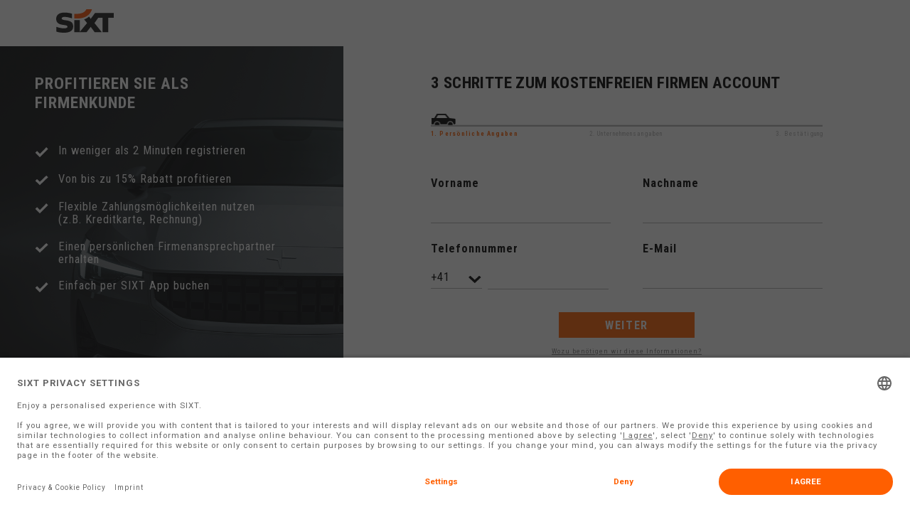

--- FILE ---
content_type: text/html; charset=UTF-8
request_url: https://corporate-signup.sixt.com/?lang=de&country_code=ch
body_size: 9600
content:
<!doctype html><html lang="en"><head><meta charset="utf-8"><meta name="X-Recruiting" content="Is code your craft? http://sixtcareers.com"><meta http-equiv="Cache-control" content="no-cache, no-store, must-revalidate"><meta http-equiv="Pragma" content="no-cache"><style>body {
            background-color: #191919;
            transition: background-color 1s ease-in;
        }

        @media (min-width: 499px) {
            body {
                background-color: #ff5f00;
            }
        }</style><title>B2B signup</title><meta name="viewport" content="width=device-width,initial-scale=1,maximum-scale=1,user-scalable=0"><meta name="robots" content="noindex, nofollow"><meta name="theme-color" content="#ffffff"><link rel="apple-touch-icon" sizes="180x180" href="/apple-touch-icon.png"><link rel="icon" type="image/png" sizes="32x32" href="/favicon-32x32.png"><link rel="icon" type="image/png" sizes="16x16" href="/favicon-16x16.png"><link id="placeholder-image-link" rel="preload" href="" as="image"/><script>function getimage() {
            const stagingHostName = 'b2b-signup.stage';
            const devHostName = 'b2b-signup.dev';
            const prodHostName = 'corporate-signup';
            const cmsdev = window.location.search.includes('cmsdev=true');
            const campaign = getCampaignValue(window.location.search)
            let imageName = "landing_page_image";
            if (campaign) {
                imageName = `${imageName}_${campaign}`
            }
            let url = "";
            if (window.location.hostname.includes(devHostName) && cmsdev) {
                url = `/api/assets/getimage/sfdc-dev-b2b-signup/${imageName}_placeholder.jpg?dev=true`;
            } else if (window.location.hostname.includes(devHostName)) {
                url = `/api/assets/getimage/sfdc-dev-b2b-signup/${imageName}_placeholder.jpg`;
            } else if (window.location.hostname.includes(stagingHostName) && cmsdev) {
                url = `/api/assets/getimage/sfdc-stage-b2b-signup/${imageName}_placeholder.jpg?dev=true`;
            } else if (window.location.hostname.includes(stagingHostName)) {
                url = `/api/assets/getimage/sfdc-stage-b2b-signup/${imageName}_placeholder.jpg`;
            } else if (window.location.hostname.includes(prodHostName)) {
                url = `/api/assets/getimage/sfdc-prod-b2b-signup-prod/${imageName}_placeholder.jpg`;
            } else if (cmsdev) {
                url = `/api/assets/getimage/sfdc-dev-b2b-signup/${imageName}_placeholder.jpg?dev=true`;
            } else {
                url = `/api/assets/getimage/sfdc-dev-b2b-signup/${imageName}_placeholder.jpg`;
            }

            document.getElementById('placeholder-image-link').href = url;
        }

        function getCampaignValue(query = "") {
            if (!query) {
                return null
            }

            const q = query.substr(1);
            const qArr = q.split('&');

            for (var i = 0; i < qArr.length; i++) {
                let qPair = qArr[i].split('=')
                if (qPair[0] === 'campaign') {
                    return qPair[1]
                }
            }

            return null

        }

        getimage();</script><script>window.dataLayer = window.dataLayer || [];
        window.dataLayer.push({
            event: 'originalLocation',
            originalLocation: document.location.protocol + '//' +
                document.location.hostname + document.location.pathname + document.location.search
        });</script><script>var toggleTracking = 0,
            gtmInit = function (w, d, s, l, containerIds) {
                for (var i = 0; i < containerIds.length; i++) {
                    w[l] = w[l] || [];
                    w[l].push({
                        'gtm.start': new Date().getTime(),
                        event: 'gtm.js'
                    });
                    var f = d.getElementsByTagName(s)[0],
                        j = d.createElement(s),
                        dl = l != 'dataLayer' ? '&l=' + l : '';
                    j.async = true;
                    j.src = 'https://www.googletagmanager.com/gtm.js?id=' + containerIds[i] + dl;
                    f.parentNode.insertBefore(j, f);
                }
            };

        /**
        * Setter for the GTM script with all data needed to run it */
        function setGtmInit() {
            return gtmInit(window, document, 'script', 'dataLayer', ['GTM-NZGBR6Z', 'GTM-WG9TDF3J']);
        }

        function listCookies() {
            return document.cookie.split(';').map(function(cookieDetails) {
              return cookieDetails.split('=')[0].trim()
            });
        }
        
        function deleteCookie(name) {
            var domain = window.location.hostname;
            var allPossibleDomains = [domain];
            while(domain.indexOf('.') >= 0) {
                domain = domain.substring(domain.indexOf('.') + 1)
                allPossibleDomains.push(domain);
        
            }
            allPossibleDomains.forEach(function(domainName) {
                document.cookie = name + '=;expires=Thu, 01 Jan 1970 00:00:00 UTC;path=/;domain=' + domainName;
            })
            document.cookie = name + '=;expires=Thu, 01 Jan 1970 00:00:00 UTC;path=/';
        }
        
        
        function handleUcChange(event) {
            var allCategories = event.detail.ucCategory;
            var areAllCategoriesConsent = Object.keys(allCategories)
                .map(function(key) {return allCategories[key]})
                .every(Boolean);

            if (areAllCategoriesConsent) {
                if (toggleTracking === 0) {
                    setGtmInit();
                }
                toggleTracking = 1;
            }
        
            if (!areAllCategoriesConsent) {
                var cookies = listCookies().filter(function(cookie) { return !cookie.startsWith('b2b')});
                if (cookies && cookies.length !== 0) {
                    cookies.forEach(function(cookie) { deleteCookie(cookie) });
                }
            }
        }

        window.addEventListener('ucEvent', handleUcChange);</script><script src="https://cdn.optimizely.com/js/16879012278.js"></script><script id="usercentrics-cmp" src="https://app.usercentrics.eu/browser-ui/latest/loader.js" data-settings-id="d8RR3Imhs" async></script><link href="/main.css?1fb9af65a79c5b5897ef" rel="stylesheet"></head><body><div id="sixt-navigation" style="display: none;"><div><h3 data-rewrite="true">MySixt</h3><ul><li><a data-mysixt="false" href="/login">Login</a></li><li><a data-mysixt="false" href="/signup">Register</a></li><li><a data-mysixt="true" href="/mysixt/dashboard">Dashboard</a></li><li><a data-mysixt="true" href="/mysixt/account">Account</a></li><li><a data-mysixt="true" href="/mysixt/profiles">Profiles</a></li><li><a data-mysixt="true" href="/mysixt/reservations">Reservations overview</a></li></ul></div><div><h3>My Reservations</h3><ul><li><a href="//www.sixt.com/php/profile/reservationchange" target="_blank" rel="noopener">Change reservation</a></li><li><a data-relative="#page=downloadinvoice" href="#page=downloadinvoice" rel="noopener">Request invoice</a>>Request invoice</li><li><a data-relative="#page=cancelreservation" href="#page=cancelreservation" rel="noopener">Cancel reservation</a></li></ul></div><div><h3>Services</h3><ul><li><a href="//corporate.sixt.com/" target="_blank" rel="noopener">Business rental</a></li><li><a href="//www.sixt.com/sports-and-luxury-cars/" target="_blank" rel="noopener">Sports &amp; Luxury Cars</a></li><li><a href="//www.sixt.com/getaride/en" target="_blank" rel="noopener">Car Service</a></li></ul></div><div><h3>About us</h3><ul><li><a href="//about.sixt.com/websites/sixt_cc/English/0/about-us.html" target="_blank" rel="noopener">About Sixt</a></li><li><a href="http://www.drying-little-tears.com/en/" target="_blank" rel="noopener">Corporate Responsibility</a></li><li><a href="http://www.sixtblog.com/" target="_blank" rel="noopener">Sixt Blog</a></li><li><a href="http://sixtcareers.com/" target="_blank" rel="noopener">Careers</a></li><li><a href="//about.sixt.com/websites/sixt_cc/English/3000/press.html" target="_blank" rel="noopener">Press</a></li></ul></div><div><h3>Help</h3><ul><li><a aria-current="false" rel="noopener" data-relative="#page=carrentalfaqs" href="#page=carrentalfaqs">FAQ</a></li><li><a href="http://www.sixtlostandfound.com/" target="_blank" rel="noopener">Lost & Found</a></li></ul></div></div><div id="root" style="height: 100%;"></div><div id="root-modal"></div><div id="loading-modal"></div><script>_linkedin_partner_id = "4759785";
        window._linkedin_data_partner_ids = window._linkedin_data_partner_ids || [];
        window._linkedin_data_partner_ids.push(_linkedin_partner_id);</script><script>(function (l) {
            if (!l) {
                window.lintrk = function (a, b) { window.lintrk.q.push([a, b]) }
                    ;
                window.lintrk.q = []
            }
            var s = document.getElementsByTagName("script")[0];
            var b = document.createElement("script");
            b.type = "text/javascript"; b.async = true;
            b.src = "https://snap.licdn.com/li.lms-analytics/insight.min.js";
            s.parentNode.insertBefore(b, s);
        })(window.lintrk);</script><noscript><img height="1" width="1" style="display:none;" alt="" src="https://px.ads.linkedin.com/collect/?pid=4759785&fmt=gif"/></noscript><script src="/runtime~main.js?696895c0caf47990d178"></script><script src="/vendors~main.js?5ba7382b4b3b747f9d8f"></script><script src="/main.js?15c9e574477394715cf6"></script></body></html>

--- FILE ---
content_type: text/html; charset=utf-8
request_url: https://corporate-signup.sixt.com/api/assets/
body_size: 15346
content:
{"Home":{"statusBar_basic_info":"Ihre Angaben","statusBar_billing":"Zahlungsart","statusBar_requirement":"Ihr Fahrzeugbedarf","statusBar_verify":"Eingaben bestätigen","statusBar_offer":"Angebot","statusBar_password":"Ratenschlüssel","statusBar_booking":"Buchen","statusBar_cto_invites":"Profil","cookie_consent_title":"SIXT COOKIE-EINSTELLUNGEN","cookie_consent_info":"Wir setzen auf unserer Website Cookies ein. Einige davon sind essenziell (z.B. für Login oder Ihre Suchkriterien), während andere uns helfen unser Onlineangebot zu verbessern und wirtschaftlich zu betreiben. Sie können dies akzeptieren oder per Klick auf die Schaltfläche \"Website eingeschränkt nutzen\" ablehnen. Nähere Hinweise und die Möglichkeit für nachträgliche Änderung erhalten Sie in den Datenschutzhinweisen und unserer Cookie-Richtlinie.","cookie_policy":"Datenschutzhinweise & Cookie-Richtlinie","use_limited_version":"WEBSITE EINGESCHRÄNKT NUTZEN","essential_performance":"✓ Essenziell ✓ Performance","legal_note":"Impressum","submitButton":"WEITER","statusBar_1.Personal Details":""},"ContactForm":{"bg_headline":"<h1>FIRST CLASS FAHREN.</h1><h1>ECONOMY ZAHLEN.</h1>","formLabel":"Sichern Sie sich vergünstigte Firmentarife - unverbindlich und kostenlos","formLabelSubtext":"Sie erhalten während der Registrierung Ihre individuell kalkulierten Firmentarife.","company":"Firmenname","firstName":"Vorname","lastName":"Nachname","emailId":"E-Mail","phoneNumber":"Telefonnummer","street":"Straße und Hausnummer","companyZipCode":"Postleitzahl der Firma","companyCity":"Ort","companyCountry":"Land","vatId":"Unternehmens-Identifikationsnummer (Optional)","vatIdOptional":"Unternehmens-Identifikationsnummer (Optional)","ein":"EIN","einOptional":"EIN - wahlweise","siren":"Sirenennummer","sirenOptional":"Sirenennummer - wahlweise","submitButton":"Weiter","Ungültige Ländercode":"Ungültige Feldlänge (1-255)","requiredField":"Erforderliches Feld","invalidZipCode":"Ungültige Postleitzahl","invalidEmail":"Ungültige E-Mail-Adresse","sameEmailError":"Gleiche E-Mail-Adresse wie zuvor","invalidVatId":"ungültige Eingabe, weitere Informationen finden Sie unter „i“","invalidPhoneNumber":"Ungültige Telefonnummer","invalidCountryCode":"Ungültige Ländercode","invalidAlphabetsOnly":"Eingabe ungültig - nur Buchstaben","invalidAlphaNumericOnly":"Eingabe ungültig - keine Sonderzeichen erlaubt","invalidNoNumbers":"Eingabe ungültig - keine Zahlen","selectCountryFromSuggestions":"Bitte Land auswählen","copyright":"Copyright © 2024 Sixt GmbH & Co. Autovermietung KG","termsOfService":"·  AGB","privacyPolicy":"·  Datenschutzhinweise","cookieSettings":"· Cookie-Einstellungen","footerText":"Hier gibt es ausschließlich individuelle Angebote für Firmen und Selbstständige, für Privatkunden gibt es auf ${website_link} die passenden Konditionen.","leadFormNotFilled":"Ihre Eingabe war bedauerlicherweise nicht korrekt, bitte überprüfen Sie Ihre Angaben.","vatToolTip":"Um unsere Firmenkonditionen zu nutzen, müssen Sie als Firma oder juristische Person gemeldet sein.","einError":"","noCountryFound":"Keine Ergebnisse gefunden - bitte überprüfen Sie Ihre Eingabe","invalidZipCode_gb":"Ungültige Postleitzahl für Großbritannien. Siehe Info-Symbol","invalidZipCode_nl":"Ungültige NL-Postleitzahl. Siehe Info-Symbol","zipCodeToolTip_gb":"Bitte geben Sie eine gültige Postleitzahl für Großbritannien an. Es sollte eines der folgenden Formate sein (AN NAA, ANN NAA, AAN NAA, AANN NAA, ANNN AA, AANN AA, ANA NAA, AANA NAA), wobei N eine beliebige Zahl und A ein beliebiges Alphabet ist.","zipCodeToolTip_nl":"Bitte geben Sie eine gültige NL-Postleitzahl an. Es sollte eines der folgenden Formate sein (NNNN oder NNNN AA), wobei N eine beliebige Zahl und A ein beliebiges Alphabet ist.","vatToolTip_gb":"Um auf unsere speziellen Geschäftstarife zugreifen zu können, müssen Sie als juristische Person deklariert sein. Bitte geben Sie Ihre Umsatzsteuer-Identifikationsnummer oder CRN an, um fortzufahren.\nIhre Umsatzsteuer-Identifikationsnummer sollte mit GB beginnen, gefolgt von 9 Ziffern.\nIhre CRN sollte 8 Ziffern oder 2 Buchstaben + 6 Ziffern enthalten.","vatToolTip_at":"Um unsere Firmenkonditionen nutzen zu können, müssen Sie als Firma oder juristische Person gemeldet sein. Daher bitten wir Sie, sich als solche zu identifizieren. Ihre UID besteht aus 11 Zeichen und beginnt mit „ATU“, gefolgt von 8 Ziffern. Ihre Steuernummer besteht aus 9 Ziffern (zwei Ziffern der Finanznummer + 7 Ziffern der Steuernummer).","vatToolTip_ch":"Um unsere Firmenkonditionen zu nutzen, müssen Sie als Firma oder juristische Person gemeldet sein. Bitte halten Sie Ihre Umsatzsteueridentifikationsnummer (UID) bereit. Diese beginnt mit den Buchstaben CHE und neun Zahlen sowie den Buchstaben MWST, IVA oder TVA.","vatToolTip_us":"Um Zugriff auf unsere dedizierten Business-Tarife zu erhalten, müssen Sie als juristische Person eingetragen sein. Bitte geben Sie die EIN an. Die Employer Identification Number (EIN), auch bekannt als Federal Employer Identification Number (FEIN) oder Federal Tax Identification Number, ist eine eindeutige neunstellige Nummer, die von der amerikanischen Steuerbehörde Internal Revenue Service (IRS) an in den Vereinigten Staaten tätige Unternehmen zur Identifizierung vergeben wird.","vatToolTip_fr":"Um auf unsere speziellen B2B-Tarife zugreifen zu können, müssen Sie als juristische Person des Unternehmens angemeldet sein. Bitte geben Sie die Sirenennummer an.\nIhre Sirenennummer sollte 9-stellig sein und Sie finden sie auch unter Ihrem TVA.","vatToolTip_es":"Um Zugriff auf unsere dedizierten Business-Tarife zu erhalten, müssen Sie als juristische Person eingetragen sein. Bitte geben Sie Ihre Steueridentifikationsnummer (CIF) oder alternativ die Steueridentifikationsnummer (NIF)/Ausländeridentitätsnummer (NIE) an, wenn Sie Freiberuflicher (autónomo) / als Einzelunternehmer (empresario individual) tätig sind.","vatToolTip_nl":"Um Zugriff auf unsere dedizierten Business-Tarife zu erhalten, müssen Sie als juristische Person eingetragen sein. Bitte geben Sie Ihre BTW-Nummer an, um fortzufahren. Ihre BTW-ID sollte mit NL beginnen, gefolgt von 12 Ziffern. Die 10. Stelle ist \"B“.","vatToolTip_it":"Um unsere Unternehmenstarife nutzen zu können, müssen Sie als Unternehmen oder juristische Person registriert sein.","vatToolTip_be":"Um unsere Unternehmenstarife nutzen zu können, müssen Sie als Unternehmen oder juristische Person registriert sein.","vatToolTip_de":"Um unsere Firmenkonditionen zu nutzen, müssen Sie als Firma oder juristische Person gemeldet sein. Daher bitten wir Sie, sich als solches zu identifizieren. Ihre Handelsregisternummer beginnt mit HRB oder HRA und wird von vier Ziffern gefolgt. Ihre Umsatzsteuer-Identifikationsnummer (USt.-ID) beginnt mit DE und wird von 9 Ziffern gefolgt. Ihre Steuer-Identifikationsnummer hat 9 Ziffern.","vatToolTip_lu":"Um unsere Unternehmenstarife nutzen zu können, müssen Sie als Unternehmen oder juristische Person registriert sein.","vatInputHelper_us":"Nur Zahlen","vatInputHelper_gb":"Hinweise zu gültigen Eingaben finden Sie unter 'i'.","vatInputHelper_at":"Nur Zahlen","vatInputHelper_fr":"Nur Zahlen","vatInputHelper_nl":"Hinweise zu gültigen Eingaben finden Sie unter 'i'.","vatInputHelper_it":"Nur Zahlen","vatInputHelper_lu":"Nur Zahlen","vatInputHelper_be":"Nur Zahlen","vatInputHelper_de":"Hinweise zu gültigen Eingaben finden Sie unter 'i'.","vatInputHelper_es":"Hinweise zu gültigen Eingaben finden Sie unter 'i'.","companyPopup_backtosignup":"ZURÜCK ZUR REGISTRIERUNG","companyPopup_Title":"BESTÄTIGEN SIE IHRE FIRMENDETAILS","companyPopup_Yes":"JA","companyPopup_No":"NEIN","industry":"Industrie","liberal_profession":"Selbständige / Freiberufler","service":"Dienstleistung","vtc":"Taxi / Chauffeur","delivery":"Lieferservice","repair":"Verkauf oder Reparatur von Fahrzeuge","transport":"LKW Transporter","other":"Andere","real_estate":"Immobiliengesellschaften","financial":"Finanzinstitute","insurance_broker":"Versicherungsmakler","hospitals":"Krankenhäuser","passive_holdings":"Passive Holdinggesellschaften","public_bodies":"Öffentliche Einrichtungen ohne wirtschaftliche Tätigkeit","industryType":"Branche","vatIdOrCRN":"Umsatzsteuer-Identifikationsnummer oder CRN (Handelsregisternummer)","personal_contact":"KONTAKTPERSON","company_info":"FIRMENDATEN","cifOrNie":"Steueridentifikationszertifikat (CIF) oder Identifikationsnummer (NIF / NIE)","salesTaxCrnTin":"USt-IdNr. oder Handelsregisternr. oder Steuer-ID","btwId":"BTW ID","salesTaxOrTaxNum":"Umsatzsteueridentifikationsnummer (UID) oder Steuernummer","sixt_plus_sumbit":"ABSENDEN","bg_headline_sixt_plus":"<h1>FIRST CLASS FAHREN.</h1><h1>ECONOMY ZAHLEN.</h1>","formLabel_sixt_plus":"In nur 5 Schritten Firmentarife sichern","formLabelSubtext_sixt_plus":"Anmelden und Gas geben","corporateAdvantageHeader":"IHRE VORTEILE ALS FIRMENKUNDE","advantage_1":"Mobilitätskosten senken mit bis zu 20% Rabatt","advantage_2":"Ihr bevorzugtes Zahlungsmittel nutzen u.a. Rechnung, Kreditkarte und AirPlus","advantage_3":"Komplexität reduzieren durch eine lückenlose Mobilität - Mietwagen, Autoabos, Carsharing und Taxis aus einer Hand","advantage_4":"Ganz einfach Ihren SIXT Business Account administrieren – mit dem kostenlosen Self-Service Tool von SIXT","advantage_5":"Mitarbeiterzufriedenheit erhöhen durch den Zugang zu allen digitalen Mietservices von SIXT via App","longTermRentals":"","free":"","selfServiceTool":"","uptoPercentOff":"","discountPercentage":"","loginToSixtLink":"Haben Sie bereits einen Business Account? Jetzt  <login_link>","signupHeader":"JETZT KOSTENLOS IN 3 MINUTEN REGISTRIEREN","signupSubHeader":"Schon neugierig auf Ihre Preise? Jetzt unverbindlich das Formular ausfüllen und Ihre vergünstigten Preise einsehen.","unlimitedSignupHeader":"IN WENIGEN SCHRITTEN ZUR KOSTENFREIEN BERATUNG","unlimitedSignupSubHeader":"SIXT+ unlimited klingt interessant? Jetzt unverbindlich das Formular ausfüllen und einen Beratungstermin vereinbaren.","sixt_plusSignupHeader":"IN WENIGEN SCHRITTEN ZUR KOSTENFREIEN BERATUNG","sixt_plusSignupSubHeader":"SIXT+ klingt interessant? Jetzt unverbindlich das Formular ausfüllen und einen Beratungstermin vereinbaren.","truckSignupHeader":"IN WENIGEN SCHRITTEN ZUR KOSTENFREIEN BERATUNG","truckSignupSubHeader":"Schon neugierig auf Ihre Preise? Jetzt unverbindlich das Formular ausfüllen und Ihre vergünstigten Preise einsehen.","shortSignup_unlimited":"IN WENIGEN SCHRITTEN ZUR KOSTENFREIEN BERATUNG","shortSignup_truck":"IN WENIGEN SCHRITTEN ZUR KOSTENFREIEN BERATUNG","shortSignup_sixt_plus":"IN WENIGEN SCHRITTEN ZUR KOSTENFREIEN BERATUNG","shortSignup_gc":"IN WENIGEN MINUTEN ZU IHRER PERSÖNLICHEN BERATUNG","shortSignupCompany_unlimited":"IHRE UNTERNEHMENSANGABEN FÜR EIN UNVERBINDLICHES ANGEBOT","shortSignupCompany_truck":"IHRE UNTERNEHMENSANGABEN FÜR EIN UNVERBINDLICHES ANGEBOT","shortSignupCompany_sixt_plus":"IHRE UNTERNEHMENSANGABEN FÜR EIN UNVERBINDLICHES ANGEBOT","shortSignupCompany_gc":"SIE SIND FAST AM ZIEL","next":"Weiter","confirm":"bestätigen","enterVatIdHeader":"BITTE GEBEN SIE IHRE UMSATZSTEUERNUMMER EIN","more":"mehr","less":"weniger","enterVatIdDescription":"","login":"anmelden","companyInfoTitle":"FIRMENDATEN","corporateAdvantageHeader_unlimited":"VORTEILE MIT DEM SIXT+ UNLIMITED ABO","advantage_1_unlimited":"In 10 europäischen Ländern grenzenlos mobil","advantage_2_unlimited":"Alles inklusive zum Fixpreis","advantage_3_unlimited":"Unbegrenzt buchen - auch am Wochenende","advantage_4_unlimited":"Nie mehr zusätzliche Mietwagenkosten im Urlaub","advantage_5_unlimited":"Fahrzeuge auch an Flughäfen und Bahnhöfen abholen","corporateAdvantageHeader_long_term_rental":"IHRE VORTEILE ALS FIRMENKUNDE","advantage_1_long_term_rental":"Höchste Flexibilität durch sofortige Verfügbarkeit","advantage_2_long_term_rental":"Keine Mindestvertragslaufzeit– egal ob Monats-, Jahres- oder Dauermiete","advantage_3_long_term_rental":"Kurzfristige Anpassungen je nach Mitarbeiterbedarf & saisonalem Mehrbedarf","advantage_4_long_term_rental":"Volle Kostenkontrolle–dank Fixpreisen und ohne Kapitalbindung","advantage_5_long_term_rental":"Stets die neuesten Premium-Modelle fahren und Premium-Service in Anspruch nehmen","corporateAdvantageHeader_truck":"MIETEN STATT LEASEN. IHRE VORTEILE:","advantage_1_truck":"Das richtige Nutzfahrzeug (Transporter, Van, LKW) für Ihre Bedürfnisse","advantage_2_truck":"Direkt loslegen dank sofortiger Verfügbarkeit","advantage_3_truck":"Höchste Flexibilität durch täglich kündbares Angebot","advantage_4_truck":"Sicher unterwegs in neuen Fahrzeugen","advantage_5_truck":"Wartung, Verschleiß, Versicherung direkt inkludiert","advantage_6_truck":"Einfache Zahlung mit bevorzugtem Mittel","corporateAdvantageHeader_gc":"VIELEN DANK FÜR IHR VERTRAUEN!","advantage_1_gc":"Hinterlassen Sie Ihre Kontaktdaten in unter 2 Minuten","advantage_2_gc":"Ihr persönlicher SIXT Ansprechpartner ruft Sie zeitnah an","advantage_3_gc":"","advantage_4_gc":"","advantage_5_gc":"","corporateAdvantageHeader_sixt_plus":"IHRE VORTEILE ALS FIRMENKUNDE","advantage_1_sixt_plus":"Schnelle Registrierung in unter 2 Minuten","advantage_2_sixt_plus":"Langzeitmiete/Auto Abo anstelle von Leasing","advantage_3_sixt_plus":"Exklusive Firmenkonditionen","advantage_4_sixt_plus":"Flexible Zahlungsmöglichkeiten (Kreditkarte, Rechnung)","advantage_5_sixt_plus":"Keine langfristige Vertragsbindung","businessCustomerText":"","NewcorporateAdvantageHeader":"PROFITIEREN SIE ALS FIRMENKUNDE","Newadvantage_1":"In weniger als 2 Minuten registrieren","Newadvantage_2":"Von bis zu 15% Rabatt profitieren","Newadvantage_3":"Flexible Zahlungsmöglichkeiten nutzen (z.B. Kreditkarte, Rechnung)","Newadvantage_4":"Einen persönlichen Firmenansprechpartner erhalten","Newadvantage_5":"Einfach per SIXT App buchen","StepHeader_1":"3 SCHRITTE ZUM KOSTENFREIEN FIRMEN ACCOUNT","StepHeader_2":"NUR NOCH WENIGE SCHRITTE BIS ZU IHRER RATE","Street_Label":"Straße","HouseNo_Label":"Hausnummer","InfoPopupText":"Wozu benötigen wir diese Informationen?","InfoPopupValue":"Um Ihnen auf Basis Ihrer Angaben den maximal möglichen Rabatt garantieren zu können, benötigen wir vorab Informationen zum Unternehmen sowie zu Ihnen als Ansprechperson. \nSie erhalten im Anschluss ein unverbindliches, kostenfreies und personalisiertes Angebot.","MailPopupHeader":"E-MAIL BESTÄTIGEN","OtpSentprefix":"Wir haben einen Code zur Bestätigung Ihrer Email-Adresse an","OtpSentsuffix":"gesendet.","EditMail":"E-Mail Adresse ändern","VerifyOtpButton":"Bestätigen","OtpResendprefix":"Ich habe keinen Code erhalten.","ResendOtpButton":"Code erneut senden","EditMailPopupHeader":"E-MAIL ADRESSE ÄNDERN","CurrentMailprefix":"Aktuelle E-Mail Adresse:","Entermailplaceholder":"Andere E-Mail Adresse eingeben","VerifyMailButton":"BESTÄTIGEN","BackButton":"ZURÜCK","InvalidOtp":"Der Code ist ungültig.","InvalidMail":"Ungültige E-Mail-Adresse","statusBar_1.Personal Details":"1. Persönliche Angaben","statusBar_2.Company Details":"2. Unternehmensangaben","statusBar_3.Confirmation":"3. Bestätigung","businessCustomerCheckBoxText":"Ich bestätige hiermit, dass ich ein Geschäftskunde bin","belgiumVatCheckBoxText":""},"PaymentInfo":{"bg_headline":"<h1>FIRST CLASS FAHREN.</h1><h1>ECONOMY ZAHLEN.</h1>","heading":"Bitte wählen Sie Ihre gewünschte Zahlungsmethode.","subtext":"Es werden keine Zahlungsdaten benötigt!","creditPaymentTitle":"KREDITKARTE","creditPaymentDescription":"Ihre Anmeldung wird sofort online abgeschlossen - Sie müssen keine Kreditkarteninformationen eingeben und zahlen bequem an den Sixt Stationen.","otherPaymentTitle":"RECHNUNGSZAHLUNG ODER AIRPLUS","otherPaymentDescription":"Ihr Firmenkundenbetreuer bespricht anschließend alles Weitere mit Ihnen.","configureRates":"Weiter","NewcorporateAdvantageHeader":"","Newadvantage_1":"","Newadvantage_2":"","Newadvantage_3":"","Newadvantage_4":"","Newadvantage_5":"","SelectionTitle":"","Interested":"","LongerMonth":"","ShorterMonth":"","PopupMainValue":"","PopupSubValue":"","ArrangeCallButton":"","TaketoDEButton":"","cars":"","Electric Vehicles":"","Trucks":"","Unlimited":"","Sixt+":"","Long Rent":"","Sixt Share":"","Sixt Ride":"","Short Rent":"","ProdDesc_1":"","ProdDesc_2":"","ProdDesc_3":"","ProdDesc_4":"","ProdDesc_5":"","ProdDesc_6":"","ProdTitle_1":"","ProdTitle_2":"","ProdTitle_3":"","ProdTitle_4":"","ProdTitle_5":"","ProdTitle_6":"","NocallButton":"","ScheduleCallButton":""},"DemandPage":{"heading":"Was benötigt Ihre Firma?","cars":"PKW","trucks":"NUTZFAHRZEUGE","carGroupHeading":"Mietwagen werden vor allem benötigt für:","popular_choice":"Am beliebtesten","carBusinessTripTitle":"TAGESMIETE","carBusinessTripSubtext":"für 1 bis 2 Tage","carShortTermProjectTitle":"WOCHENMIETE","carShortTermProjectSubtext":"3 Tage bis 1 Monat","carLongTermProjectTitle":"MONATSMIETE","carLongTermProjectSubtext":"zwischen 1 und 3 Monaten","carInterimCarsTitle":"LANGZEITLÖSUNG","carInterimCarsSubtext":"zwischen 3 und 6 Monaten","carPermanentCarsTitle":"DAUERLÖSUNG","carPermanentCarsSubtext":"mehr als 6 Monate","truckGroupHeading":"Nutzfahrzeuge werden vor allem benötigt für:","truckShortTermProjectTitle":"TAGESMIETE","truckShortTermProjectSubtext":"1 bis 2 Tage","truckLongTermProjectTitle":"WOCHENMIETE","truckLongTermProjectSubtext":"zwischen 3 Tagen und 1 Monat","truckPermanentTrucksTitle":"DAUERLÖSUNG","truckPermanentTrucksSubtext":"mehr als 6 Monate","summaryHeading":"Ihre neue Flexibilität","approimate_Title":"ungefähre Buchungen","Submit":"ANGEBOT ERSTELLEN","GetYourOffer":"ANGEBOT ERSTELLEN","summary_novalues":"<p>Bisher haben Sie noch keine Auswahl getroffen – bitte geben Sie links im Formular Ihren Bedarf an Mietungen an.</p>","perWeek":"pro Woche","perMonth":"pro Monat","perYear":"pro Jahr","to":"bis","trips":"Anmietungen","vehicles":"Fahrzeuge","moreThan":"mehr als","moreThan10":"mehr als 10","vehicle_category":"FAHRZEUGKATEGORIE","select_category_description":"Wählen Sie eine Fahrzeugkategorie aus, um ein maßgeschneidertes Angebot für Ihre Firma zu erhalten","select_truck_option":"falls Sie auch Bedarf an Nutzfahrzeugen haben, können Sie im nächsten Schritt diese Fahrzeugkategorie hinzufügen","compact":"COMPACT","standard":"STANDARD","premium":"PREMIUM","continue":"WEITER","compact_car_eg":"z.B. Renault Captur oder ähnlich","standard_car_eg":"z.B. Mazda 6 Sports Kombi oder ähnlich","premium_car_eg":"z.B. Mercedes-Benz CLA oder ähnlich","skip":"Direkt zu den Nutzfahrzeugen"},"EmailVerification":{"otpViewHeading":"E-MAIL BESTÄTIGEN","otpViewSubHeading":"Ein letzter Check!","otpViewPlaceholder":"GEBEN SIE HIER DEN CODE EIN","otpViewVerifyCode":"CODE BESTÄTIGEN","otpViewChangeEmail":"E-MAIL-ADRESSE ÄNDERN","otpViewResendOtp":"NOCHMAL SENDEN","optSentTextPrefix":"Wir haben den Code zur Bestätigung Ihrer E-Mail-Adresse an","optSentTextSuffix":"verschickt.","emailViewHeading":"E-MAIL AKTUALISIEREN","emailViewSubHeading":"Aktuelle E-Mail-Adresse","emailViewPlaceholder":"NEUE E-MAIL-ADRESSE EINGEBEN","emailViewConfirmEmail":"ÄNDERUNG SPEICHERN","failedAttempt":"Code passt nicht.","invalidEmail":"Ungültige E-Mail-Adresse","sameEmailError":"Gleiche E-Mail-Adresse wie zuvor","goBack":"ZURÜCK","otpResendSuccessNotification":"Der neue Code wurde an Ihre E-Mail Adresse verschickt."},"ThankYou":{"ThankyouCustomerInvoice_heading":"VIELEN DANK FÜR IHR INTERESSE!","ThankyouDuplicateCheck_heading":"VIELEN DANK!","HighPotentialCustomer_heading":"DANKESCHÖN!","ThankyouVtcCustomer_heading":"DANKESCHÖN!","ThankyouCustomerInvoice_contentText":"<p>Wir haben Ihre Wünsche aufgenommen und erstellen Ihnen nun Ihre ganz persönliche Rate – ein Firmenkundenbetreuer ruft Sie schnellstmöglich zurück.</p>","ThankyouCustomerInvoice_buttonText":"JETZT ${percentage}% RABATT SICHERN","ThankyouDuplicateCheck_contentText":"<p>Unter den von Ihnen gemachten Angaben existiert bereits ein Account für Ihre Firma.</p><br/><p>Wir werden uns umgehend mit Ihnen in Verbindung setzen, um Ihre Registrierung zu prüfen und Ihnen die besten Konditionen bieten zu können.</p>","ThankyouVtcCustomer_contentText":"<p>Wir haben bemerkt, dass Ihr Fahrzeugbedarf maßgeschneiderte Konditionen benötigt. Daher wird sich ein Firmenkundenbetreuer schnellstmöglich bei Ihnen melden, um Ihnen ein individuelles Angebot zu unterbreiten.</p><br /><p>Bitte bestätigen Sie Ihre Eingabe über den Button „Rückruf veranlassen“.</p>","ThankyouCustomerInvoice_ButtonAboveTitle":"<p style='margin-bottom: 20px;'>Sie wollen sofort buchen?</p><p>Nutzen Sie hierfür unseren Willkommensbonus:</p>","HighPotentialCustomer_contentText":"<p>Wir haben bemerkt, dass Ihr Fahrzeugbedarf maßgeschneiderte Konditionen benötigt. Daher wird sich ein Firmenkundenbetreuer schnellstmöglich bei Ihnen melden, um Ihnen ein individuelles Angebot zu unterbreiten.</p><br />","HighPotentialCustomer_buttonText":"RÜCKRUF VERANLASSEN","HighPotentialCustomer_AfterassignLead":"RÜCKRUF ERFOLGREICH VERANLASST!","HighPotentialCustomer_MYD_button":"ANFRAGE VERÄNDERN","ThankyouSuccess_heading":"Bereit Vollgas zu geben?","ThankyouSuccess_firstHeader":"STARTKLAR","company":"Firma","customernumber":"Kundennummer","password":"Ratenschlüssel","password_text":"siehe E-Mail","ThankyouSuccess_book_car_button":"SOFORT BUCHEN","ThankyouSuccess_get_full_price":"ZUR GESAMTPREISLISTE","ThankyouSuccess_retail_off_info":"auf den Website Preis","upto":"Bis zu","ts_static_heading":"Haben Sie vorab Fragen oder benötigen schnelle Unterstützung?","ts_static_content_de":"Unser Team ist für Sie da. Rufen Sie uns einfach unter +49-0381-8070 5534 an. Wir sind von Montag bis Freitag zwischen 8:30 Uhr und 11:30 Uhr, sowie 13 Uhr und 16:30 Uhr für Sie da.","ts_static_content_us":"Unser Team ist für Sie da. Rufen Sie uns einfach unter +1-888-749-8743 an. Wir sind von Montag bis Freitag zwischen 9:00 Uhr und 17 Uhr EST für Sie da.","ts_static_content_gb":"Unser Team ist für Sie da. Rufen Sie uns einfach unter +44 (0) 2070188327 an (Mon: 8 am – 5 pm, Tue-Thu: 8.30 am – 5 pm, Fri: 8 am – 4 pm)","ts_static_content_fr":"Unser Team ist für Sie da. Rufen Sie uns einfach unter +33-1-70976127 an (Mon-Thu 8:30 am - 6:00 pm, Fri 8:30 - 5 pm)","ts_static_content_it":"Unser Team ist für Sie da. Rufen Sie uns einfach unter +39-0235921700 an (Mon-Fri 9:30 -12:00, 14:00 - 17:00)","ts_static_content_es":"Unser Team ist für Sie da. Rufen Sie uns einfach unter +34 971 70 49 40 an (Mon-Fri 9:00 am - 6:00 pm)","ts_static_content_nl":"Unser Team ist für Sie da. Rufen Sie uns einfach unter +31 (0) 23 741 2489 an (Mon-Fri 9:00 - 17:00.)","ts_static_content_lu":"Unser Team ist für Sie da. Rufen Sie uns einfach unter +31 (0) 23 741 2489 an (Mon-Fri 9:00 - 17:00.)","ts_static_content_be":"Unser Team ist für Sie da. Rufen Sie uns einfach unter +31 (0) 23 741 2489 an (Mon-Fri 9:00 - 17:00.)","ts_static_content_at":"Unser Team ist für Sie da. Rufen Sie uns einfach unter +43-1-505 26 4014 an (Mon – Fri 08:30 - 11:30 Uhr, 13:00 - 16:30 Uhr)","ts_static_content_ch":"Unser Team ist für Sie da. Rufen Sie uns einfach unter +41-61-327 88 05 an (Mon-Fri 8:00 am – 5 pm)","ts_static_content":"Unser Team ist für Sie da. Rufen Sie uns einfach unter 089 558 922 96 an (07:30 – 18:00 Uhr)","CustomerNotFound_heading":"VIELEN DANK!","CustomerNotFound_contentText":"Aufgrund Ihrer Daten konnten wir Sie als Unternehmen in unserer Datenbank nicht finden.\nUm mit unseren Dienstleistungen für Unternehmen fortzufahren, wird sich ein Mitglied unseres Teams in Kürze mit Ihnen in Verbindung setzen.","SixtPlusLeadCreated_heading":"Vielen Dank für Ihr Interesse!","SixtPlusLeadCreated_contentText":"Einer unserer Mitarbeiter wird sich in Kürze bei Ihnen melden.","rac_LeadCreated_heading":"Vielen Dank für Ihr Interesse!","rac_LeadCreated_contentText":"Einer unserer Mitarbeiter wird sich in Kürze bei Ihnen melden.","ltr_LeadCreated_heading":"Vielen Dank für Ihr Interesse!","ltr_LeadCreated_contentText":"Einer unserer Mitarbeiter wird sich in Kürze bei Ihnen melden.","truck_LeadCreated_heading":"Vielen Dank für Ihr Interesse!","truck_LeadCreated_contentText":"Einer unserer Mitarbeiter wird sich in Kürze bei Ihnen melden.","gc_LeadCreated_heading":"Vielen Dank für Ihr Interesse!","gc_LeadCreated_contentText":"Einer unserer Mitarbeiter wird sich in Kürze bei Ihnen melden.","productLeadCreated_heading":"Vielen Dank für Ihr Interesse!","productLeadCreated_contentText":"Einer unserer Mitarbeiter wird sich in Kürze bei Ihnen melden.","gc_thankyou_cta":"Zur Ansicht klicken","LeadArchived_heading":"ES TUT UNS LEID","LeadArchived_contentText":"Aufgrund der von Ihnen angegebenen Daten, können wir Ihre Anfrage derzeit leider nicht bearbeiten.\n\nWir bedanken uns für Ihr Verständnis und entschuldigen uns für die entstandenen Unannehmlichkeiten.","HighPotentialCustomer_consultationText":"Gerne möchten wir Ihnen eine telefonische Beratung anbieten, um genauer auf Ihren Mobilitätsbedarf einzugehen.","ThankyouLeadtoLead_heading":"VIELEN DANK FÜR IHR INTERESSE","ThankyouLeadtoLead_contentText":"Wir haben bemerkt, dass Sie sich in der Vergangenheit bereits für unsere Businessraten registriert haben.\n\nEin Mobilitätsberater wird sich daher zeitnah bei Ihnen melden. Sofern Sie bereits ein SIXT-Konto besitzen können Sie hier ein Fahrzeug buchen:","ThankyouLeadtoLead_ctaButton":"SIXT BUCHUNG","ThankyouLeadtoAccount_heading":"VIELEN DANK FÜR IHR INTERESSE","ThankyouLeadtoAccount_contentText":"Unter den von Ihnen gemachten Angaben existiert bereits ein Account für Ihr Unternehmen. \nBitte kontaktieren Sie Ihren Fuhrpark-Beauftragten, um sich ein Buchungsprofil erstellen zu lassen. \n\nSofern Sie bereits ein Businessprofil besitzen, gehen Sie bitte direkt zu:","ThankyouLeadtoAccount_ctaButton":"SIXT BUCHUNG","ThankyouRiskCheck_heading":"VIELEN DANK FÜR IHR INTERESSE","ThankyouRiskCheck_contentText":"Leider können wir Ihnen aktuell keine Business-Raten anbieten. Sie können aber gerne direkt zu regulären Preisen auf SIXT.CH buchen.","ThankyouRiskCheck_ctaButton":"SIXT BUCHUNG","HighPotentialCustomer_slotSelectionText":"Wählen Sie einfach ein verfügbares Zeitfenster in dem Kalender aus. Ein Mitarbeiter wird sich dann wie vereinbart bei Ihnen melden. Sollten Sie keine zeitliche Präferenz haben, dann wählen Sie bitte \"Beratung ohne Termin\".","HighPotentialCustomer_freeConsultText":"Dieses Angebot ist komplett kostenfrei und unverbindlich. Sie gehen hiermit keinerlei vertragliche Bindung ein.","HighPotentialCustomer_scheduleCallText":"Vereinbaren Sie Ihren Beratungstermin","HighPotentialCustomer_scheduleCallButton":"ANRUF VEREINBAREN","HighPotentialCustomer_slotText":"Zeitfenster auswählen","HighPotentialCustomer_selectedText":"Ausgewählt","HighPotentialCustomer_confirmMessage":"Wir freuen uns darauf, mehr über Ihre Mobilitätsbedürfnisse zu erfahren und Ihnen die für Sie passende Lösung anzubieten.","HighPotentialCustomer_successText":"Bestätigter Termin:","HighPotentialCustomer_noteMessage":"Wir werden Sie innerhalb dieses Zeitfensters kontaktieren.","HighPotentialCustomer_confirmNote":"Eine Bestätigungsmail wurde an die oben genannte E-Mail-Adresse geschickt.","HighPotentialCustomer_inviteNote":"Sie erhalten in Kürze eine separate Einladung zu Ihrem persönlichen Video-Beratungstermin.","HighPotentialCustomer_rescheduleCallText":"Vereinbaren Sie einen anderen Termin","HighPotentialCustomer_rescheduleCallButton":"NEUEN TERMIN BESTÄTIGEN","HighPotentialCustomer_rescheduleCallbuttonInfo":"Termin ändern","HighPotentialCustomer_calenderButton":"Zum Kalender hinzufügen","HighPotentialCustomer_otherSlotSelectText":"Bitte wählen Sie ein anderes Datum und eine andere Uhrzeit aus.","HighPotentialCustomer_scheduleHeading":"VIELEN DANK FÜR IHR INTERESSE!","HighPotentialCustomer_rescheduleHeading":"IHR TERMIN WURDE GEÄNDERT!","HighPotentialCustomer_ChangeSlotHeading":"TERMIN ÄNDERN ODER ABSAGEN","HighPotentialCustomer_ChangeSlotConsultationText":"Gerne möchten wir Ihnen weiterhin eine Beratung anbieten.","HighPotentialCustomer_ChangeSlotSlotSelectionText":"Falls Sie Ihren gebuchten Termin ändern möchten, wählen Sie bitte einen anderen Termin im Kalender aus und bestätigen Sie diesen mit \"Neuen Termin bestätigen\". Möchten Sie Ihren Termin absagen, wählen Sie bitte \"Termin absagen\".","HighPotentialCustomer_cancelAppointmentButton":"TERMIN ABSAGEN","ThankyouCustomerInvoice_consultationText":"Gerne möchten wir Ihnen eine telefonische Beratung anbieten, um genauer auf Ihren Mobilitätsbedarf einzugehen.","ThankyouCustomerInvoice_slotSelectionText":"Wählen Sie einfach ein verfügbares Zeitfenster in dem Kalender aus. Ein Mitarbeiter wird sich dann wie vereinbart bei Ihnen melden. Sollten Sie keine zeitliche Präferenz haben, dann wählen Sie bitte \"Beratung ohne Termin\".","ThankyouCustomerInvoice_freeConsultText":"Dieses Angebot ist komplett kostenfrei und unverbindlich. Sie gehen hiermit keinerlei vertragliche Bindung ein.","ThankyouCustomerInvoice_scheduleCallText":"Vereinbaren Sie Ihren Beratungstermin","ThankyouCustomerInvoice_scheduleCallButton":"Anruf vereinbaren","ThankyouCustomerInvoice_slotText":"Zeitfenster auswählen","ThankyouCustomerInvoice_selectedText":"Ausgewählt","ThankyouCustomerInvoice_confirmMessage":"Wir freuen uns darauf, mehr über Ihre Mobilitätsbedürfnisse zu erfahren und Ihnen die für Sie passende Lösung anzubieten.","ThankyouCustomerInvoice_successText":"Bestätigter Termin:","ThankyouCustomerInvoice_noteMessage":"Wir werden Sie innerhalb dieses Zeitfensters kontaktieren.","ThankyouCustomerInvoice_confirmNote":"Eine Bestätigungsmail wurde an die oben genannte E-Mail-Adresse geschickt.","ThankyouCustomerInvoice_inviteNote":"Sie erhalten in Kürze eine separate Einladung zu Ihrem persönlichen Video-Beratungstermin.","ThankyouCustomerInvoice_rescheduleCallText":"Vereinbaren Sie einen anderen Termin","ThankyouCustomerInvoice_rescheduleCallButton":"NEUEN TERMIN BESTÄTIGEN","ThankyouCustomerInvoice_rescheduleCallbuttonInfo":"Termin ändern","ThankyouCustomerInvoice_scheduleHeading":"VIELEN DANK FÜR IHR INTERESSE!","ThankyouCustomerInvoice_rescheduleHeading":"IHR TERMIN WURDE GEÄNDERT!","ThankyouCustomerInvoice_ChangeSlotHeading":"TERMIN ÄNDERN ODER ABSAGEN","ThankyouCustomerInvoice_ChangeSlotConsultationText":"Gerne möchten wir Ihnen weiterhin eine telefonische Beratung anbieten.","ThankyouCustomerInvoice_ChangeSlotSlotSelectionText":"Falls Sie Ihren gebuchten Termin ändern möchten, wählen Sie bitte einen anderen Termin im Kalender aus und bestätigen Sie diesen mit \"Neuen Termin bestätigen\". Möchten Sie Ihren Termin absagen, wählen Sie bitte \"Termin absagen\".","ThankyouCustomerInvoice_cancelAppointmentButton":"TERMIN ABSAGEN","ThankyouCustomerInvoice_calenderButton":"Zum Kalender hinzufügen","ThankyouCustomerInvoice_otherSlotSelectText":"Bitte wählen Sie ein anderes Datum und eine andere Uhrzeit aus.","phoneNumber":"Telefonnummer","emailId":"E-Mail","save":"Speichern","cancel":"Abbrechen","updateContactDetails":"KONTAKTDATEN AKTUALISIEREN","HighPotentialCustomer_consultText":"BERATUNG OHNE TERMIN","HighPotentialCustomer_videoCallText":"Ich möchte einen Video-Anruf","ThankyouCustomerInvoice_consultText":"BERATUNG OHNE TERMIN","ThankyouCustomerInvoice_videoCallText":"Ich möchte einen Video-Anruf","MeetingReschedule_isCancelledAppointmentHeader":"IHR TERMIN WURDE BEREITS ABGESAGT!","MeetingReschedule_isCancelledAppointmentBody":"Sie haben diesen Termin bereits storniert. Haben Sie sich\numentschieden und doch Interesse an einer Beratung?","MeetingReschedule_isPastAppointmentHeader":"SIE VERSUCHEN, IHREN VERGANGENEN TERMIN ZU STORNIEREN!","MeetingReschedule_isPastAppointmentBody":"Ihr Termin, den Sie jetzt stornieren möchten, ist ein vergangener Termin. Wenn Sie Ihre Meinung ändern, kontaktieren Sie uns bitte telefonisch?","MeetingReschedule_isAppointmentCancelledHeader":"IHR TERMIN WURDE STORNIERT!","MeetingReschedule_isAppointmentCancelledBody":"Schade, dass Sie den Termin nicht wahrnehmen können. Hiermit verpassen Sie unsere exklusiven Firmenrabatte.\nFalls Sie Ihre Meinung ändern, kontaktieren Sie uns bitte telefonisch.","MeetingReschedule_directCallText":"Sie können uns hierzu gerne direkt anrufen.","cancelReasonPlaceholder":"Grund zur Absage des Termins:","HighPotentialCustomer_Reason_1":"Ich konnte keinen passenden alternativen Termin finden","HighPotentialCustomer_Reason_2":"Ich benötige die Beratung nicht mehr","HighPotentialCustomer_Reason_3":"Ich habe inzwischen bei einem anderen Anbieter gebucht","HighPotentialCustomer_cancelpopupHeader":"WIR FREUEN UNS AUF IHR FEEDBACK","HighPotentialCustomer_cancelpopupBody":"Um unseren Service und unser Angebot für Sie verbessern zu können, freuen wir uns darauf, den Grund für die Stornierung Ihres Termins zu erfahren.","HighPotentialCustomer_textareaLabel":"Anderen Grund eingeben","HighPotentialCustomer_cancelPopupButton":"TERMIN ABSAGEN","HighPotentialCustomer_policyLinkText":"Ich bin damit einverstanden, dass SIXT dieses Gespräch zu Qualitätssicherungszwecken aufzeichnen darf. Die Einwilligung ist freiwillig und kann jederzeit widerrufen werden. Weitere Informationen über die Verarbeitung Ihrer Daten und Ihre Rechte als Betroffener finden Sie ${website_link}","HighPotentialCustomer_LinkText":"hier","ThankyouCustomerInvoice_Reason_1":"Ich konnte keinen passenden alternativen Termin finden","ThankyouCustomerInvoice_Reason_2":"Ich benötige die Beratung nicht mehr","ThankyouCustomerInvoice_Reason_3":"Ich habe inzwischen bei einem anderen Anbieter gebucht","ThankyouCustomerInvoice_cancelpopupHeader":"WIR FREUEN UNS AUF IHR FEEDBACK","ThankyouCustomerInvoice_cancelpopupBody":"Um unseren Service und unser Angebot für Sie verbessern zu können, freuen wir uns darauf, den Grund für die Stornierung Ihres Termins zu erfahren.","ThankyouCustomerInvoice_textareaLabel":"Anderen Grund eingeben","ThankyouCustomerInvoice_cancelPopupButton":"TERMIN ABSAGEN","NewcorporateAdvantageHeader":"PROFITIEREN SIE ALS FIRMENKUNDE","Newadvantage_1":"Bis zu 15% Rabatt","Newadvantage_2":"Nutzen Sie Ihr bevorzugtes Zahlungsmittel","Newadvantage_3":"Rundum Mobilitäts-Service","Newadvantage_4":"Zugang zu verschiedenen Self-Service Tools","Newadvantage_5":"Einfache Buchung in der SIXT App","NewMeetHeader":"KOSTENFREIEN BERATUNGSTERMIN VEREINBAREN","NewMeetTitle":"","NewMeetSubTitle":"","NewMeetComMode":"Wählen Sie eine Terminart","NewMeetAudio":"Telefontermin","NewMeetVideo":"Videotermin","newCancelAppoint":"Ein Mobilitätsberater wird sich zeitnah telefonisch bei Ihnen melden, um offene Fragen zu klären und Ihnen ein individuelles Angebot zu unterbreiten.","statusBar_1.Personal Details":"1. Persönliche Angaben","statusBar_2.Company Details":"2. Unternehmensangaben","statusBar_3.Confirmation":"3. Bestätigung","copyright":"Copyright © 2024 Sixt GmbH & Co. Autovermietung KG","termsOfService":"·  AGB","privacyPolicy":"·  Datenschutzhinweise","cookieSettings":"· Cookie-Einstellungen","corporateAdvantageHeader_unlimited":"VORTEILE MIT DEM SIXT+ UNLIMITED ABO","advantage_1_unlimited":"In 10 europäischen Ländern grenzenlos mobil","advantage_2_unlimited":"Alles inklusive zum Fixpreis","advantage_3_unlimited":"Unbegrenzt buchen auch am Wochenende","advantage_4_unlimited":"Nie mehr zusätzliche Mietwagenkosten im Urlaub","advantage_5_unlimited":"Fahrzeuge auch an Flughäfen und Bahnhöfen abholen","corporateAdvantageHeader_long_term_rental":"IHRE VORTEILE ALS FIRMENKUNDE","advantage_1_long_term_rental":"Höchste Flexibilität durch sofortige Verfügbarkeit","advantage_2_long_term_rental":"Keine Mindestvertragslaufzeit– egal ob Monats-, Jahres- oder Dauermiete","advantage_3_long_term_rental":"Kurzfristige Anpassungen je nach Mitarbeiterbedarf & saisonalem Mehrbedarf","advantage_4_long_term_rental":"Volle Kostenkontrolle–dank Fixpreisen und ohne Kapitalbindung","advantage_5_long_term_rental":"Stets die neuesten Premium-Modelle fahren und Premium-Service in Anspruch nehmen","corporateAdvantageHeader_truck":"MIETEN STATT LEASEN. IHRE VORTEILE:","advantage_1_truck":"Das richtige Nutzfahrzeug (Transporter, Van, LKW) für Ihre Bedürfnisse","advantage_2_truck":"Direkt loslegen dank sofortiger Verfügbarkeit","advantage_3_truck":"Höchste Flexibilität durch täglich kündbares Angebot","advantage_4_truck":"Sicher unterwegs in neuen Fahrzeugen","advantage_5_truck":"Wartung, Verschleiß, Versicherung direkt inkludiert","advantage_6_truck":"Einfache Zahlung mit bevorzugtem Mittel","corporateAdvantageHeader_gc":"IHRE VORTEILE ALS FIRMENKUNDE","advantage_1_gc":"Genau das richtige Nutzfahrzeug für Ihre Bedürfnisse – Vom Kleintransporter bis zum 12 Tonner","advantage_2_gc":"Ihr bevorzugtes Zahlungsmittel nutzen u.a. Rechnung, Kreditkarte und AirPlus","advantage_3_gc":"Höchste Flexibilität durch eine anpassbare Mietdauer","advantage_4_gc":"Zuverlässig & sicher durch neuste und gewartete Fahrzeuge","advantage_5_gc":"24/7 Support bei Break Downs und Ersatzfahrzeug-Service","corporateAdvantageHeader_sixt_plus":"IHRE VORTEILE MIT DEM SIXT+ AUTO ABO","advantage_1_sixt_plus":"Mobilitätslösung im Rundum-Sorglos-Paket inkl. Wartung, Versicherung, Zulassung uvm.","advantage_2_sixt_plus":"Volle Kostenkontrolle – dank Fixpreisen und ohne Kapitalbindung","advantage_3_sixt_plus":"Sofortige Verfügbarkeit & nur 1 Monat Mindestlaufzeit","advantage_4_sixt_plus":"Kurzfristige Anpassungen je nach Mitarbeiterbedarf & saisonalen Mehrbedarf","advantage_5_sixt_plus":"Bedarfsgerechte & flexible Alternative zum Dienstwagen"},"Oops":{"Title":"STOP!","oopscontent_EMAIL_VALIDATION_FAILED":"<p>Das war bedauerlicherweise zu oft der falsche Code.</p><br /> <p>Lassen Sie uns Ihnen helfen - ein Kollege wird sie schnellstmöglich kontaktieren.</p>","oopscontent_DEFAULT":"<p>Da ist bedauerlicherweise etwas schief gelaufen.</p><br /> <p>Lassen Sie uns Ihnen helfen – ein Kollege wird Sie schnellstmöglich kontaktieren.</p>","oopscontent_BROWSER_SUPPORT":"<p>Achtung Sackgasse!</p><br><p>Der von Ihnen gewählte Internet Explorer unterstützt eine Registrierung für Ihr individuelles Sixt Firmenkundenangebot nicht. Bitte versuchen Sie es mit einem anderen Browser wie Google Chrome, Mozilla Firefox, Safari oder Microsoft Edge.</p>","ts_static_heading":"Sie haben Fragen?","ts_static_content_de":"Wir sind unter +49-0381-8070 5534 für Sie da (Mo - Fr 08:30 – 11:30 Uhr, 13:00 - 16:30 Uhr)","ts_static_content_us":"Wir sind unter +1-888-749-8743 für Sie da (Mon-Fri 9:00 am - 5:00 pm EST)","ts_static_content_gb":"Wir sind unter +44 (0) 2070188327 für Sie da (Mon: 8 am – 5 pm, Tue-Thu: 8.30 am – 5 pm, Fri: 8 am – 4 pm)","ts_static_content_fr":"Wir sind unter +33-1-70976127 für Sie da (Mon-Fri 8:30 am -6:00 pm)","ts_static_content_it":"Wir sind unter +39-0235921700 für Sie da (Mon-Fri 9.00 am -1.00 pm and 2.00 pm - 6.00 pm)","ts_static_content_es":"Wir sind unter +34 971 70 49 40 für Sie da (Mon-Fri 9:00 am - 6:00 pm)","ts_static_content_nl":"Wir sind unter +31 (0) 23 741 2489 für Sie da (Mon-Fri 9:00 - 17:00.)","ts_static_content_lu":"Wir sind unter +31 (0) 23 741 2489 für Sie da (Mon-Fri 9:00 - 17:00.)","ts_static_content_be":"Wir sind unter +31 (0) 23 741 2489 für Sie da (Mon-Fri 9:00 - 17:00.)","ts_static_content_at":"Wir sind unter +43-1-505 26 4014 für Sie da (Mon–Fri 8am – 5pm)","ts_static_content_ch":"Wir sind unter +41-61-327 88 05 für Sie da (Mon-Fri 8:00 am – 5 pm)","ts_static_content":"Wir sind unter 089 558 922 96 für Sie da (07:30 – 18:00 Uhr)"},"RateOffer":{"Title":"IHR INDIVIDUELLES ANGEBOT FÜR","Company_Name":"Firmenname","Bottom_Title":"Auf Grund Ihrer Angaben bieten wir Ihnen","Rate_Title":"Starts from","Rate_Title_Retail":"","Rate_Frequency":"Day","Currency":"CHf","Bottom_Note":"Für mehr Informationen &#34;ZUR GESAMTPREISLISTE&#34; klicken","Chk_Content":"Hiermit bestätige ich, dass ich im Namen von &#34;${company_name}&#34; das Angebot bestätigen darf.","Finish_Button":"Angebot annehmen und fortfahren","Price_List_Button":"ZUR GESAMTPREISLISTE","Back_Button":"ANFRAGE ÄNDERN","Retail_Price":"auf unseren aktuellen Onlinepreis","isConfirmText":"Bitte bestätigen Sie erst, dass Sie sich für ${company_name} anmelden dürfen.","Discount":"Rabatt","Create_Profile":"Jetzt Profil erstellen","Book_Now":"Jetzt Buchen","RateHeader":"IHR FIRMENRABATT","OfferText":"Individuelles Angebot für","AcceptOfferbutton":"ANGEBOT ANNEHMEN UND PREISE EINSEHEN","CancelOfferbutton":"ANGEBOT ABLEHNEN","RatePopupHeader":"RABATT ABLEHNEN?","RatePopupValue":"Sofern Sie die Rate nicht bestätigen, können Sie den Unternehmensrabatt bei künftigen Buchungen nicht anwenden.","RatePopupSubValue":"Bestätigen Sie daher bitte den Rabatt mit \"RABATT NUTZEN\".","AvailOfferbutton":"RABATT NUTZEN","CancelOfferbuttonPop":"ABLEHNEN","NewcorporateAdvantageHeader":"PROFITIEREN SIE ALS FIRMENKUNDE","Newadvantage_1":"Individueller Rabatt","Newadvantage_2":"Nutzen Sie Ihr bevorzugtes Zahlungsmittel","Newadvantage_3":"Rundum Mobilitäts-Service","Newadvantage_4":"Zugang zu verschiedenen Self-Service Tools","Newadvantage_5":"Einfache Buchung in der SIXT App","copyright":"Copyright © 2024 Sixt GmbH & Co. Autovermietung KG","termsOfService":"·  AGB","privacyPolicy":"·  Datenschutzhinweise","cookieSettings":"· Cookie-Einstellungen","statusBar_1.Personal Details":"1. Persönliche Angaben","statusBar_2.Company Details":"2. Unternehmensangaben","statusBar_3.Confirmation":"3. Bestätigung"},"PasswordCreation":{"heading":"Firmenweiten Ratenschlüssel wählen","subHeading":"Ihre Kundennummer:","information":"<p>Der Ratenschlüssel ist für alle Mitarbeiter Ihrer Firma gleich und hinterlegt lediglich Ihre Firmenrate. Nutzen Sie z.B. Ihren Firmennamen bzw. einen anderen Begriff, der für alle Mitarbeiter einfach zu handhaben ist.</p> <br>\n<p><b>Wichtig: Bitte nutzen Sie hier keine persönlichen Passwörter. Der gewählte Ratenschlüssel sollte bewusst Mitarbeitern zur Verfügung gestellt werden, damit Ihre Mitarbeiter in Verbindung mit der Firmenkundennummer von den Firmenkonditionen profitieren können.</b></p>","password":"RATENSCHLÜSSEL","retypePassword":"RATENSCHLÜSSEL WIEDERHOLEN","passwordCriteria":"Ihr Ratenschlüssel muss zwischen 8 und 30 Zeichen enthalten.","button":"RATENSCHLÜSSEL BESTÄTIGEN","requiredField":"Erforderliches Feld","noMatch":"Die eingegebenen Ratenschlüssel stimmen nicht überein","oneCapCase":"Mindestens einen Großbuchstaben","oneSmallCase":"Mindestens einen Kleinbuchstaben","oneNumber":"Mindestens eine Zahl","characterLimit":"Zwischen 8 und 30 Zeichen","noSpecialChars":"Keine Umlaute ( ä, ö, ü) verwenden"},"InviteProfiles":{"account_created":"EINLADUNGEN WURDEN VERSENDET","discount_header":"Wie Sie Ihren Rabatt nutzen können","discount_step_one":"1","discount_step_one_text":"Loggen Sie sich mit ihrer registrierten Email-Adresse ein.","discount_step_two":"2","discount_step_two_text":"Stellen Sie vor der Buchung sicher, dass Ihr Firmenprofil ausgewählt ist.","discount_step_three":"3","discount_step_three_text":"Finden Sie das passende Fahrzeug und genießen Sie die Fahrt.","discount_step_login_text":"Sind Sie bereit?","discount_step_login_desc":"Sehen Sie sich Ihren Rabatt an","discount_step_login_btn":"Einloggen und buchen","share_modal_header":"Link teilen","skip_booking":"Direkt zur Buchung","account_created_successfully":"Alles erledigt. Ihre Mitarbeiter haben ihre Einladung per Email erhalten. Sehen Sie sich nun Ihre Preise auf SIXT.ch an und buchen Sie Ihr Fahrzeug.","complete_signup_info":"Erstellen Sie Ihr SIXT Business-Profil, indem Sie auf den Link klicken, der an folgende Adresse geschickt wurde:","resend_link":"Link erneut schicken","invite_profiles_heading":"JETZT WEITERE MITARBEITER EINLADEN","invite_profiles_info":"Lassen Sie Ihre Mitarbeiter von den Vorteilen Ihres Sixt Business-Accounts profitieren","copied":"Kopiert","copy_link":"Link kopieren","copy":"kopieren","or_share_invite_link":"oder Einladungslink teilen","email_id":"E-MAIL-ADRESSE","colleague":"Mitarbeiter(in)","name":"NAME (optional)","add_more":"Weitere Mitarbeiter hinzufügen","send_invitation":"EINLADUNG SENDEN","required_field":"Pflichtfeld","invalid_email":"Bitte E-Mail-Adresse überprüfen und erneut probieren","duplicate_email":"","create_biz_profile":"Der letzte Schritt, um die Vorteile Ihres Kontos zu nutzen, ist die Erstellung Ihres persönlichen SIXT Business-Profils","invite_sent":"Einladungen verschickt","invite_via_email":"VIA E-MAIL EINLADEN","link_sent":"Link verschickt","create_profile_now":"Jetzt Profil erstellen","benefit_metadata":"Zu Ihren Vorteilen zählen:","benefit_1":"Verwenden Sie die Tarif- und Kontoeinstellungen Ihres Unternehmens.","benefit_2":"Profitieren Sie von allen innovativen digitalen Mietservices von SIXT.","benefit_3":"SIXT rent, share, ride und plus. Alle Mobilitätslösungen in einer App.","personal_sixt_profile":"PERSÖNLICHES SIXT-PROFIL","NewcorporateAdvantageHeader":"JETZT KOLLEGEN EINLADEN!","Newadvantage_1":"Einladungen an Ihre Mitarbeiter versenden","Newadvantage_2":"Kollegen können anschließend mit ihrem Profil den Firmenrabatt nutzen","Newadvantage_3":"Flexible Zahlungsmethoden nutzen","Newadvantage_4":"Einen persönlichen Firmenansprechpartner erhalten","Newadvantage_5":"Einfach per SIXT App buchen","copyright":"Copyright © 2024 Sixt GmbH & Co. Autovermietung KG","termsOfService":"·  AGB","privacyPolicy":"·  Datenschutzhinweise","cookieSettings":"·  Cookie-Einstellungen"},"CorporateBooking":{"page_header":"Ihre Begeisterung treibt uns an","page_title":"Willkommen, <company_name>","search_header":"Geben Sie einen beliebigen Suchbegriff ein, z.B. Firmenname, Firmenkundennummer, Ort oder Zahlungsart, um den richtigen Account zu finden.","search_placeholder":"Tippen Sie, um Ihre Suche zu beginnen","search_value_result":"Anzeige der Ergebnisse für","search_result_count":"<result_count> Ergebnisse","book_now":"Jetzt Buchen","invalid_url_title":"LEIDER IST DIESE URL NICHT MEHR GÜLTIG","contact_agent":"","copyright":"Copyright © 2024 Sixt GmbH & Co. Autovermietung KG","imprint":"IMPRESSUM","personal_info":"DATENSCHUTZHINWEISE","privacy_policy":"RECHTLICHES","cookie_Settings":"COOKIE EINSTELLUNGEN","terms_of_service":"AGB","selected_kdnr_details":"Sie haben <company_name> (<company_kdnr>) in <city_name>, <country_name> und die Zahlungsart <payment_type> gewählt.","click_here_text1":"Haben Sie ein","click_here_text":"persönliches SIXT-Business-Profil? Klicken Sie hier, um sich einzuloggen","click_here_text2":"und nutzen Sie Ihre bestehenden Profildaten für eine schnellere und bequemere Buchung. Ansonsten geben Sie bitte einen beliebigen Suchbegriff ein, z.B. Kontoname, Kontonummer, Stadt oder Zahlungsart, um die richtige Stelle für Buchungen ohne persönliche SIXT Business-Profile zu finden.","undefined":"","upperLabel_prefix_text":"Haben Sie ein persönliches SIXT Business Profil?","upperLabel_link_text":"Klicken Sie hier, um sich einzuloggen","Country_upperLabel_suffix_text":"und Ihre vorhandenen Profildaten für eine schnellere und bequemere Buchung zu nutzen. Andernfalls wählen Sie bitte den Unternehmensstandort im unteren Suchfeld aus.","lowerLabel_text":"Bitte geben Sie im folgenden Suchfeld den Firmennamen oder die Kundennummer ein, um die für Sie zutreffende Geschäftsstelle auszuwählen und ohne ein persönliches SIXT Business Profil fortzufahren.","CostCenter_upperLabel_suffix_text":"und Ihre bestehenden Profildaten für eine schnellere und bequemere Buchung zu nutzen. Andernfalls wählen Sie bitte in den Suchfeldern unten die Kostenstelle und den Firmennamen des Reisenden aus, um ohne persönliches SIXT Business-Profil fortzufahren."},"MeetingReschedule":{"MeetingReschedule_welcomeText":"","requiredField":"Erforderliches Feld","cancelReasonPlaceholder":"Grund zur Absage des Termins:","MeetingReschedule_consultationText":"Gerne möchten wir Ihnen weiterhin eine telefonische Beratung anbieten.","MeetingReschedule_slotSelectionText":"Falls Sie Ihren gebuchten Termin ändern möchten, wählen Sie bitte einen anderen Termin im Kalender aus und bestätigen Sie diesen mit \"Termin ändern\". Möchten Sie Ihren Termin absagen, wählen Sie bitte \"Termin absagen\".","MeetingReschedule_scheduleCallText":"Vereinbaren Sie Ihren Beratungstermin","MeetingReschedule_scheduleCallButton":"Anruf vereinbaren","MeetingReschedule_slotText":"Zeitfenster auswählen","MeetingReschedule_selectedText":"Ausgewählt","MeetingReschedule_confirmMessage":"Wir freuen uns darauf, mehr über Ihre Mobilitätsbedürfnisse zu erfahren und Ihnen die für Sie passende Lösung anzubieten.","MeetingReschedule_successText":"Bestätigter Termin:","MeetingReschedule_noteMessage":"Wir werden Sie innerhalb dieses Zeitfensters kontaktieren.","MeetingReschedule_confirmNote":"Eine Bestätigungsmail wurde an die oben genannte E-Mail-Adresse geschickt.","MeetingReschedule_inviteNote":"Sie erhalten in Kürze eine separate Einladung zu Ihrem persönlichen Video-Beratungstermin.","MeetingReschedule_rescheduleCallText":"Vereinbaren Sie einen anderen Termin","MeetingReschedule_rescheduleCallButton":"NEUEN TERMIN BESTÄTIGEN","MeetingReschedule_rescheduleCallbuttonInfo":"Termin ändern","MeetingReschedule_calenderButton":"Zum Kalender hinzufügen","MeetingReschedule_otherSlotSelectText":"Bitte wählen Sie ein anderes Datum und eine andere Uhrzeit aus.","MeetingReschedule_isCancelledAppointmentHeader":"IHR TERMIN WURDE BEREITS ABGESAGT!","MeetingReschedule_isCancelledAppointmentBody":"Sie haben diesen Termin bereits storniert. Haben Sie sich \numentschieden und doch Interesse an einem Beratungstermin?","MeetingReschedule_isPastAppointmentHeader":"SIE VERSUCHEN, IHREN VERGANGENEN TERMIN ZU STORNIEREN!","MeetingReschedule_isPastAppointmentBody":"Ihr Termin, den Sie jetzt stornieren möchten, ist ein vergangener Termin. Wenn Sie Ihre Meinung ändern, kontaktieren Sie uns bitte telefonisch.","MeetingReschedule_isAppointmentCancelledHeader":"IHR TERMIN WURDE STORNIERT!","MeetingReschedule_isAppointmentCancelledBody":"Schade, dass Sie den Termin nicht wahrnehmen können. Hiermit verpassen Sie unseren exklusiven Firmenrabatte.\nFalls Sie Ihre Meinung ändern, kontaktieren Sie uns bitte telefonisch.","MeetingReschedule_Reason_1":"Ich konnte keinen passenden alternativen Termin finden","MeetingReschedule_Reason_2":"Ich benötige die Beratung nicht mehr","MeetingReschedule_Reason_3":"Ich habe inzwischen bei einem anderen Anbieter gebucht","MeetingReschedule_cancelpopupHeader":"WIR FREUEN UNS AUF IHR FEEDBACK","MeetingReschedule_cancelpopupBody":"Um unseren Service und unser Angebot für Sie verbessern zu können, freuen wir uns darauf, den Grund für die Stornierung Ihres Termins zu erfahren.","MeetingReschedule_textareaLabel":"Anderen Grund eingeben","MeetingReschedule_cancelPopupButton":"TERMIN ABSAGEN","MeetingReschedule_cancelAppointmentButton":"TERMIN ABSAGEN","MeetingReschedule_heading":"TERMIN ÄNDERN ODER ABSAGEN","MeetingReschedule_videoCallText":"Ich möchte einen Videoanruf","MeetingReschedule_scheduleHeading":"VIELEN DANK!","MeetingReschedule_rescheduleHeading":"IHR TERMIN WURDE GEÄNDERT!","updateContactDetails":"KONTAKTDATEN AKTUALISIEREN","phoneNumber":"Telefonnummer","emailId":"E-Mail","save":"Speichern","cancel":"Abbrechen","NewcorporateAdvantageHeader":"PROFITIEREN SIE ALS FIRMENKUNDE","Newadvantage_1":"Bis zu 15% Rabatt","Newadvantage_2":"Nutzen Sie Ihr bevorzugtes Zahlungsmittel","Newadvantage_3":"Rundum Mobilitäts-Service","Newadvantage_4":"Zugang zu verschiedenen Self-Service Tools","Newadvantage_5":"Einfache Buchung in der SIXT App","NewMeetHeader":"KOSTENFREIEN BERATUNGSTERMIN VEREINBAREN","NewMeetTitle":"","NewMeetSubTitle":"","NewMeetComMode":"Wählen Sie eine Terminart","NewMeetAudio":"Telefontermin","NewMeetVideo":"Videotermin","newCancelAppoint":"Ein Mobilitätsberater wird sich zeitnah telefonisch bei Ihnen melden, um offene Fragen zu klären und Ihnen ein individuelles Angebot zu unterbreiten.","statusBar_1.Personal Details":"1. Persönliche Angaben","statusBar_2.Company Details":"2. Unternehmensangaben","statusBar_3.Confirmation":"3. Bestätigung","copyright":"Copyright © 2024 Sixt GmbH & Co. Autovermietung KG","termsOfService":"·  AGB","privacyPolicy":"·  Datenschutzhinweise","cookieSettings":"· Cookie-Einstellungen"},"ProductSelection":{"ProductSelection_welcomeText":"ProductSelection","NewcorporateAdvantageHeader":"PROFITIEREN SIE ALS FIRMENKUNDE","Newadvantage_1":"Bis zu 15% Rabatt","Newadvantage_2":"Nutzen Sie Ihr bevorzugtes Zahlungsmittel","Newadvantage_3":"Rundum Mobilitäts-Service","Newadvantage_4":"Zugang zu verschiedenen Self-Service Tools","Newadvantage_5":"Einfache Buchung in der SIXT App","termsOfService":"·  AGB","privacyPolicy":"·  Datenschutzhinweise","cookieSettings":"· Cookie-Einstellungen","copyright":"Copyright © 2024 Sixt GmbH & Co. Autovermietung KG","Titleabove":"EINE KOSTENFREIE BERATUNG PASSEND ZU IHREN ANFORDERUNGEN","Titlebelow":"Gerne möchten wir Ihnen eine Beratung anbieten, um Ihnen eine Business-Rate passgenau zu Ihren Anforderungen erstellen zu können.","SelectionTitle":"Damit sich unsere Mobilitätsberater bestmöglich auf das Gespräch vorbereiten können, bitten wir Sie einige Angaben zu Ihrem Fahrzeugbedarf zu machen.","Interested":"An diesen Fahrzeugen haben Sie Interesse:","Knowmore":"Über diese Produkte möchten Sie mehr erfahren:","LongerMonth":"Mietdauer länger als ein Monat:","ShorterMonth":"Mietdauer bis zu einem Monat:","PopupHeader":"SIE VERZICHTEN AUF IHREN BUSINESS-RABATT","PopupMainValue":"Sie können gerne zu Standardraten ein Fahrzeug über unsere Website SIXT.DE buchen.","PopupSubValue":"Falls Sie von exklusiven Unternehmensraten profitieren möchten, vereinbaren Sie gerne einen Termin mit einem unserer Mobilitätsberater.","SelectProduct":"BEDARF WÄHLEN","PopupSubValueSelect":"Falls Sie von exklusiven Unternehmensraten profitieren möchten, wählen Sie bitte Ihren Produktbedarf und vereinbaren im Anschluss einen Termin mit einem unserer Mobilitätsberater.","ArrangeCallButton":"TERMIN VEREINBAREN","TaketoDEButton":"SIXT.CH","cars":"PKW","Electric Vehicles":"Elektrofahrzeuge","Trucks":"Vans & Trucks","Unlimited":"SIXT+ unlimited","Sixt+":"SIXT+","Long Rent":"SIXT rent","Sixt Share":"SIXT share","Sixt Ride":"SIXT ride","Short Rent":"SIXT rent","ProdDesc_1":"Unser flexibles Premium-Auto-Abo zum monatlichen Fixpreis, verfügbar in 10 europäischen Ländern.","ProdDesc_2":"Das flexible Auto-Abo mit monatlicher Kündigungsoption. Die flexible Alternative zu Leasing oder Kauf im alles-inklusive Abo für Firmen (exkl. tanken).","ProdDesc_3":"Die ideale Wahl bei kurz- mittelfristigem Fahrzeugbedarf. Mieten Sie Premiumfahrzeuge aller Klassen für Ihre weltweiten Geschäftsreisen.","ProdDesc_4":"Unser Carsharing-Angebot in Deutschland und den Niederlanden.\nMieten Sie jederzeit spontan ein Auto bis zu 27 Tage in Ihrer Nähe über die SIXT App.","ProdDesc_5":"Professioneller Partner für Transferdienstleistungen. \nWählen Sie die Leistung, die Sie benötigen: ob On-Demand Taxiservice oder erstklassiger Managementtransfer.","ProdDesc_6":"Die ideale Wahl bei kurzfristigem Fahrzeugbedarf. Mieten Sie Premiumfahrzeuge aller Klassen für Ihre weltweiten Geschäftsreisen.","ProdDesc_7":"Kraftfahrzeuge mit herkömmlichem Motor verschiedener Preiskategorien - Standard bis Premium","ProdDesc_8":"Elektro-Fahrzeuge verschiedener Preiskategorien - Standard bis Premium","ProdDesc_9":"Lieferwagen, Transporter und LKW bis zu 7.5t Maximalgewicht","ProdTitle_1":"International Car","ProdTitle_2":"Monthly Subscription","ProdTitle_3":"Renting > 1 Month","ProdTitle_4":"Car Sharing","ProdTitle_5":"Ride Sharing","ProdTitle_6":"Renting < 1 Month","NocallButton":"ICH MÖCHTE KEINE BERATUNG","ScheduleCallButton":"WEITER","statusBar_1.Personal Details":"1. Persönliche Angaben","statusBar_2.Company Details":"2. Unternehmensangaben","statusBar_3.Confirmation":"3. Bestätigung"},"Meet2Sell":{"Meet2Sell_welcomeText":"Meet2Sell_welcomeText"}}

--- FILE ---
content_type: text/css; charset=UTF-8
request_url: https://corporate-signup.sixt.com/main.css?1fb9af65a79c5b5897ef
body_size: 230212
content:
@import url(//fonts.googleapis.com/css?family=Roboto+Condensed:400,700|Roboto:400,500,700|Rokkitt:400,700|Roboto+Mono);
.TopBar__wrapper{padding:1.25rem;display:flex;justify-content:space-between;align-items:center;flex-direction:column;max-width:650px;margin:auto}.TopBar__wrapper .TopBar__sixtLogo{width:6.1875rem;height:2.5rem;align-self:flex-start}.TopBar__wrapper .TopBar__language{font-size:1rem;font-weight:700;cursor:pointer;padding:.625rem}.TopBar__wrapper .TopBar__hideStatusBar{display:none}.TopBar__wrapper .TopBar__hideStatusBar,.TopBar__wrapper .TopBar__showStatusBar{width:100%;padding:0;flex:1}@media(min-width:1025px){.TopBar__wrapper{padding:1rem 6rem;flex-direction:row;max-width:unset;margin:unset}.TopBar__wrapper .TopBar__statusBar{padding-left:50px}}
.Icon__svgContainer{display:inline-block;position:relative;width:100%;padding-bottom:100%;vertical-align:middle}.Icon__svgContainer svg{display:block;position:absolute;top:0;left:0}.Icon__fakeContainer{display:inline-block}.Icon__light svg *{fill:#fff}.Icon__dark svg *{fill:#191919}.Icon__orange svg *{fill:#ff5f00}.Icon__highlight svg *{stroke:#ff5f00}
.DesktopList__desktopListWrapper{position:relative;background:#fff}.DesktopList__desktopListWrapper .DesktopList__listItem{color:#191919;font-weight:700;font-size:.875rem;text-transform:uppercase;padding:.5rem 1rem}.DesktopList__desktopListWrapper .DesktopList__listItem:last-child{margin:0 1.875rem 0 0}.DesktopList__desktopListWrapper .DesktopList__listItem:hover{color:#ff5f00}.DesktopList__desktopListWrapper:after{content:"";position:absolute;width:20px;height:20px;transform:rotate(45deg);background:#fff;box-shadow:0 0 6px 0 rgba(0,0,0,.2);z-index:-1;top:-5px;right:1rem}
.dropdown__wrapper{display:flex;justify-content:space-between;align-items:center;font-family:inherit}.dropdown__wrapper .dropdown__iconWrapper{display:flex;width:1rem;height:1rem;transition:transform .4s;transform-origin:center}.dropdown__wrapper .dropdown__iconUp{transform:rotate(180deg)}.dropdown__wrapper .dropdown__labelWrapper{margin-right:.3125rem}
.TopBarDropdown__wrapper{position:relative}.TopBarDropdown__wrapper .TopBarDropdown__listOpened{position:absolute;box-shadow:0 0 6px 0 rgba(0,0,0,.2);right:0;top:2.1875rem;white-space:nowrap;z-index:1}.TopBarDropdown__wrapper .TopBarDropdown__listOpened .TopBarDropdown__desktopListWrapper{padding:1.25rem;position:relative;background:#fff}.TopBarDropdown__wrapper .TopBarDropdown__listOpened .TopBarDropdown__desktopListWrapper .TopBarDropdown__listItem{color:#191919;font-weight:700;font-size:.875rem;text-transform:uppercase;margin:0 1.875rem 1rem 0}.TopBarDropdown__wrapper .TopBarDropdown__listOpened .TopBarDropdown__desktopListWrapper .TopBarDropdown__listItem:last-child{margin:0 1.875rem 0 0}.TopBarDropdown__wrapper .TopBarDropdown__listOpened .TopBarDropdown__desktopListWrapper:after{content:"";position:absolute;width:20px;height:20px;transform:rotate(45deg);background:#fff;box-shadow:0 0 6px 0 rgba(0,0,0,.2);z-index:-1;top:-5px;right:1rem}.TopBarDropdown__wrapper .TopBarDropdown__listClosed{display:none}.TopBarDropdown__wrapper .TopBarDropdown__backShadow{position:fixed;top:0;left:0;width:100vw;height:100vh;background:rgba(0,0,0,.2);z-index:1}
.Home__layout{display:flex;flex-direction:column;height:100%;position:relative;background:#fff}.Home__layout .Home__topbar{width:100%;z-index:1;background:#fff;min-height:9vh}.Home__layout .Home__content{flex:1;overflow:auto;-webkit-overflow-scrolling:touch;background-color:#fff}.Home__layout .Home__bgText{display:none}.Home__layout .Home__notificationPanel{position:fixed;top:20px;right:20px;z-index:10;transition:all .5s}.Home__layout .Home__notificationPanelHidden{transform:translateX(120%)}.Home__loadingWrapper{position:absolute;top:0;left:0;right:0;bottom:0;background:hsla(0,0%,100%,.3);z-index:100}@media only screen and (orientation:landscape)and (min-width:650px){.Home__layout .Home__bgText{display:block;position:absolute;left:55%;top:11.25rem;color:#ff5f00}.Home__layout .Home__bgText h1{display:inline-block;background:#000;padding:.625rem 2.1875rem .625rem .9375rem;margin:.625rem 0;font-style:italic;font-size:2.1875rem}.Home__layout .Home__bgText h1:first-child:after{left:-.5rem;top:-2.1875rem}.Home__layout .Home__bgText h1:first-child:after,.Home__layout .Home__bgText h1:last-child:after{content:"\201C";font-family:Georgia,serif;font-weight:700;position:absolute;font-style:normal}.Home__layout .Home__bgText h1:last-child:after{bottom:-2.1875rem;transform:rotate(180deg)}.Home__layout .Home__bgText :first-child{display:block}}@media only screen and (orientation:landscape)and (min-width:700px){.Home__layout .Home__bgText h1{font-size:2.5rem}}@media only screen and (orientation:landscape)and (min-width:850px){.Home__layout .Home__bgText h1{font-size:3.125rem}}@media only screen and (orientation:landscape)and (min-width:1050px){.Home__layout .Home__bgText h1{font-size:3.75rem}}
.TextField__textFieldWrapper input::-webkit-inner-spin-button,.TextField__textFieldWrapper input::-webkit-outer-spin-button{-webkit-appearance:none;margin:0}.TextField__textFieldWrapper .TextField__inputError{color:#d32f2f}.TextField__textFieldWrapper .TextField__inputActive{color:#ff5f00}.TextField__textFieldWrapper .TextField__inputWithIcon{padding-right:2.1875rem}.TextField__textFieldWrapper .TextField__inputDefault{color:inherit}.TextField__textFieldWrapper input:-webkit-autofill{box-shadow:inset 0 0 0 9999px #fff}.TextField__textFieldWrapper input.TextField__darkPlaceholder::-moz-placeholder{color:#191919}.TextField__textFieldWrapper input.TextField__darkPlaceholder::placeholder{color:#191919}.TextField__textFieldWrapper .TextField__inputLabel{font-size:.875rem;font-weight:700;display:block;width:-moz-max-content;width:max-content}@media(min-width:650px){.TextField__textFieldWrapper .TextField__inputLabel{font-size:1.25rem;width:-moz-max-content;width:max-content}}@media(min-width:1025px){.TextField__textFieldWrapper .TextField__inputLabel{width:15rem}}@media only screen and (min-width:1025px)and (max-width:1600px){.TextField__textFieldWrapper .TextField__inputLabel{width:13rem}}.TextField__textFieldWrapper .TextField__customLabel{font-size:.875rem;font-weight:700;display:block}@media(min-width:650px){.TextField__textFieldWrapper .TextField__customLabel{font-size:1.25rem;width:13rem}}@media(min-width:1025px){.TextField__textFieldWrapper .TextField__customLabel{width:100%}}
.HorizontalInputLine__textFieldLine.HorizontalInputLine__textFieldLineError span{position:absolute;width:100%;padding:3px 0;background:#fff;top:100%;left:0;font-size:.75rem;color:#d32f2f;font-weight:700;text-align:left}.HorizontalInputLine__textFieldLine{width:100%;height:0;border-top:1px solid #b2b2b2;margin-top:3px;position:relative}.HorizontalInputLine__textFieldLine.HorizontalInputLine__textFieldLineError{margin-top:2px;border-top:2px solid #d32f2f!important}.HorizontalInputLine__textFieldLine.HorizontalInputLine__textFieldLineActive{margin-top:2px;border-top:2px solid #ff5f00}.HorizontalInputLine__textFieldLine.HorizontalInputLine__textFieldDarkLine,.HorizontalInputLine__textFieldLine.HorizontalInputLine__textFieldLineTouched{border-top:1px solid #191919}
.FixedFormatInput__fixedInputWrapper label{color:#191919;display:inline-block;font-family:Roboto Condensed,sans-serif;font-size:.875rem;font-weight:700;line-height:1em}@media(min-width:650px){.FixedFormatInput__fixedInputWrapper label{font-size:1.25rem}}.FixedFormatInput__fixedInputWrapper .FixedFormatInput__einInputHelper{position:absolute;font-size:.75rem;color:#ff5f00;font-weight:600}.FixedFormatInput__fixedInputFieldComponent{position:relative}.FixedFormatInput__fixedInputFieldComponent input{outline:none;font-family:Roboto Condensed,sans-serif}.FixedFormatInput__fixedInputFieldComponent .FixedFormatInput__mainInput{position:relative;z-index:1;background:transparent;color:#ff5f00}.FixedFormatInput__fixedInputFieldComponent .FixedFormatInput__mainInput,.FixedFormatInput__fixedInputFieldComponent .FixedFormatInput__placeHolderInput{border:none;font-size:1.25rem;font-weight:400;padding:1.5625rem 0 .25rem;letter-spacing:8px;width:100%;text-transform:uppercase}.FixedFormatInput__fixedInputFieldComponent .FixedFormatInput__placeHolderInput{position:absolute;left:0;z-index:0;color:#969696}
.ContactForm__wrapper{background:#fff;padding:1.25rem;min-height:91vh;max-width:650px;margin:auto}.ContactForm__wrapper .ContactForm__formWrapper .ContactForm__label{font-size:1.75rem}.ContactForm__wrapper .ContactForm__formWrapper .ContactForm__subtext{font-size:1.25rem}.ContactForm__wrapper .ContactForm__formWrapper .ContactForm__inputWrapper{margin:1rem 0;flex:1;position:relative}.ContactForm__wrapper .ContactForm__formWrapper .ContactForm__topSubFormField{margin-top:0;margin-bottom:0}.ContactForm__wrapper .ContactForm__formWrapper .ContactForm__inlineWrapper{display:flex;flex-direction:row;justify-content:space-between}.ContactForm__wrapper .ContactForm__formWrapper .ContactForm__inlineWrapper>div{margin-top:0;margin-bottom:0;max-width:48%}.ContactForm__wrapper .ContactForm__formWrapper .ContactForm__hiddenInput{visibility:hidden}.ContactForm__wrapper .ContactForm__formWrapper .ContactForm__iconWrapper{position:absolute;right:0;bottom:.625rem;z-index:1}.ContactForm__wrapper .ContactForm__formWrapper .ContactForm__countryDDIcon{width:.875rem;transform:rotate(90deg);transform-origin:left}.ContactForm__wrapper .ContactForm__formWrapper .ContactForm__toolTipIcon{width:1.875rem}.ContactForm__wrapper .ContactForm__formWrapper .ContactForm__companyListWrapper{position:absolute;width:100%;box-shadow:0 5px 6px 0 rgba(0,0,0,.2);z-index:2;background:#fff}.ContactForm__wrapper .ContactForm__formWrapper .ContactForm__companyListWrapperHeight{height:15.625rem}.ContactForm__wrapper .ContactForm__formWrapper .ContactForm__countryListWrapperClosed{display:none}.ContactForm__wrapper .ContactForm__formWrapper .ContactForm__companyTypesListWrapper,.ContactForm__wrapper .ContactForm__formWrapper .ContactForm__countryListWrapper{position:absolute;width:100%;background:#fff;z-index:2;box-shadow:0 5px 6px 0 rgba(0,0,0,.2)}.ContactForm__wrapper .ContactForm__formWrapper .ContactForm__submitButton{margin:1.125rem auto 0}.ContactForm__wrapper .ContactForm__formWrapper .ContactForm__countryZipWrapper{margin-bottom:1rem}.ContactForm__wrapper .ContactForm__copyright,.ContactForm__wrapper .ContactForm__footerText{color:#1f2227;font-weight:lighter}.ContactForm__wrapper .ContactForm__copyright a,.ContactForm__wrapper .ContactForm__footerText a{color:inherit}.ContactForm__wrapper .ContactForm__copyright a:hover,.ContactForm__wrapper .ContactForm__footerText a:hover{color:#ff5f00}.ContactForm__wrapper .ContactForm__copyright{font-weight:700}@media(min-width:1025px){.ContactForm__wrapper{width:50%;background:#fff;padding:0 6.25rem .5rem 10rem;display:flex;flex-direction:column;justify-content:space-evenly;max-width:unset;margin-right:0}.ContactForm__wrapper .ContactForm__formWrapper .ContactForm__label{letter-spacing:2px;font-size:1.75rem}.ContactForm__wrapper .ContactForm__formWrapper .ContactForm__subtext{letter-spacing:2px;font-size:1.25rem}.ContactForm__wrapper .ContactForm__formWrapper .ContactForm__companyListWrapper{left:102%;top:0;width:20.625rem}.ContactForm__wrapper .ContactForm__formWrapper .ContactForm__companyListWrapperHeight{height:25rem}.ContactForm__wrapper .ContactForm__formWrapper .ContactForm__companyTypesListWrapper,.ContactForm__wrapper .ContactForm__formWrapper .ContactForm__countryListWrapper{left:102%;max-height:25rem;width:20.625rem;left:0}.ContactForm__wrapper .ContactForm__formWrapper .ContactForm__toolTipIcon{width:1.25rem}.ContactForm__wrapper .ContactForm__formWrapper .ContactForm__countryDDIcon{width:.625rem;transform:rotate(90deg)}.ContactForm__wrapper .ContactForm__formWrapper .ContactForm__submitButton{margin:1.125rem 0 0;min-width:14.625rem}}
.ToolTip__wrapper{position:relative;font-size:1rem;cursor:pointer}.ToolTip__wrapper:hover .ToolTip__iconWrapper{transform:scale(1.1)}.ToolTip__wrapper:hover .ToolTip__tooltiphovered{display:block}.ToolTip__wrapper .ToolTip__tooltip,.ToolTip__wrapper .ToolTip__tooltiphovered{display:none;position:absolute;width:20rem;z-index:1}.ToolTip__wrapper .ToolTip__tooltipTop{padding-bottom:180%;bottom:0}.ToolTip__wrapper .ToolTip__tooltipBottom{padding-top:100%;top:100%}.ToolTip__wrapper .ToolTip__tooltip{display:block}.ToolTip__wrapper .ToolTip__tooltipRightAligned,.ToolTip__wrapper .ToolTip__tooltipRightAlignedMobile{left:-1rem}.ToolTip__wrapper .ToolTip__tooltipLeftAligned,.ToolTip__wrapper .ToolTip__tooltipLeftAlignedMobile{right:-1rem}.ToolTip__wrapper .ToolTip__toolTipWrapper,.ToolTip__wrapper .ToolTip__toolTipWrapperMobile{width:25rem;padding:.9375rem;background:#000;color:#fff;box-shadow:0 5px 6px 0 rgba(0,0,0,.2);position:relative}.ToolTip__wrapper .ToolTip__toolTipWrapper .ToolTip__iconWrapper,.ToolTip__wrapper .ToolTip__toolTipWrapperMobile .ToolTip__iconWrapper{position:absolute;right:5px;width:30px;top:0;padding:10px 5px 0}.ToolTip__wrapper .ToolTip__toolTipWrapperMobile{position:absolute;padding-top:30px}.ToolTip__wrapper .ToolTip__tooltipTopMobile{bottom:180%}.ToolTip__wrapper .ToolTip__tooltipBottomMobile{top:180%}.ToolTip__wrapper .ToolTip__arrowBottomLeft:after,.ToolTip__wrapper .ToolTip__arrowBottomRight:after,.ToolTip__wrapper .ToolTip__arrowTopLeft:after,.ToolTip__wrapper .ToolTip__arrowTopRight:after{content:"";position:absolute;width:.9375rem;height:.9375rem;transform:rotate(45deg);background:#000;box-shadow:0 5px 6px 0 rgba(0,0,0,.2)}.ToolTip__wrapper .ToolTip__arrowTopLeft:after{right:1.25rem;bottom:-.4375rem}.ToolTip__wrapper .ToolTip__arrowTopRight:after{left:1.25rem;bottom:-.4375rem}.ToolTip__wrapper .ToolTip__arrowBottomLeft:after{right:1.25rem;top:-.4375rem}.ToolTip__wrapper .ToolTip__arrowBottomRight:after{left:1.25rem;top:-.4375rem}.ToolTip__wrapper .ToolTip__toolTipWrapperClosed{display:none}.ToolTip__wrapper .ToolTip__centrallyAligned{transform:translate(50%)}
.AutoSuggestListItem__listItemWrapper{display:flex;align-items:center;cursor:pointer}.AutoSuggestListItem__listItemWrapper .AutoSuggestListItem__textWrapper{flex:1;padding:.3125rem 0}.AutoSuggestListItem__listItemWrapper .AutoSuggestListItem__textWrapper .AutoSuggestListItem__title{font-weight:700;padding:.3125rem 0}.AutoSuggestListItem__listItemWrapper .AutoSuggestListItem__iconWrapper{width:24px;height:24px;margin-right:.625rem}
.RadioIcon__radioInactive{width:100%;height:100%;border-radius:50%;border:2px solid #191919}.RadioIcon__radioActive{position:relative;width:100%;height:100%;border-radius:50%;border:2px solid #ff5f00}.RadioIcon__radioActive:after{content:"";width:70%;height:70%;position:absolute;top:15%;left:15%;border-radius:50%;background:#ff5f00}
.CountryList__wrapper{overflow:auto;background-color:#fff;padding:.625rem;margin-right:.25rem;max-height:15.625rem}.CountryList__wrapper .CountryList__listItemWrapper{font-weight:700;margin:.3125rem 0}.CountryList__wrapper::-webkit-scrollbar{width:4px}.CountryList__wrapper::-webkit-scrollbar-thumb{background:#ff5f00}.CountryList__wrapper::-webkit-scrollbar-track{background:#969696}.CountryList__wrapper .CountryList__notFound{padding-top:16px;font-size:1pxrem}
.FrenchCompanyTypes__wrapper{overflow:auto;position:absolute;z-index:2;background-color:#fff;padding:.625rem;margin-right:.25rem;max-height:18.75rem}.FrenchCompanyTypes__wrapper .FrenchCompanyTypes__listItemWrapper{font-weight:700;margin:.3125rem 0}.FrenchCompanyTypes__wrapper::-webkit-scrollbar{width:4px}.FrenchCompanyTypes__wrapper::-webkit-scrollbar-thumb{background:#ff5f00}.FrenchCompanyTypes__wrapper::-webkit-scrollbar-track{background:#969696}.FrenchCompanyTypes__wrapper .FrenchCompanyTypes__notFound{padding-top:16px;font-size:1pxrem}
.CompanyConfirmationPopup__wrapper{position:absolute;top:50%;left:50%;transform:translate(-50%,-50%);width:90%;background:#fff;padding:.5rem;box-shadow:0 5px 10px 0 hsla(0,0%,76.9%,.5);display:flex;flex-direction:column;max-height:90vh;max-width:1100px}.CompanyConfirmationPopup__wrapper .CompanyConfirmationPopup__header{margin:1rem 0 2rem}.CompanyConfirmationPopup__wrapper .CompanyConfirmationPopup__header .CompanyConfirmationPopup__backButton{color:#ff5f00;font-size:.625rem;font-weight:700;padding:.625rem 0;cursor:pointer}.CompanyConfirmationPopup__wrapper .CompanyConfirmationPopup__header .CompanyConfirmationPopup__backButton:before{content:"";border:solid #ff5f00;border-width:0 .125rem .125rem 0;position:relative;display:inline-block;left:.3125rem;padding:.1875rem;transform:rotate(135deg);margin-right:.875rem}.CompanyConfirmationPopup__wrapper .CompanyConfirmationPopup__body{width:100%;margin:auto;overflow:auto;padding:1rem;position:relative}.CompanyConfirmationPopup__wrapper .CompanyConfirmationPopup__body::-webkit-scrollbar{display:none}.CompanyConfirmationPopup__wrapper .CompanyConfirmationPopup__body .CompanyConfirmationPopup__heading{color:#191919;font-family:Roboto Condensed,sans-serif;font-size:1.25rem;font-weight:700;line-height:1.25rem;text-align:center;letter-spacing:1.5px}.CompanyConfirmationPopup__wrapper .CompanyConfirmationPopup__body .CompanyConfirmationPopup__infoItemWrapper{display:flex;flex-direction:column;padding:.625rem 0;font-size:.875rem}.CompanyConfirmationPopup__wrapper .CompanyConfirmationPopup__body .CompanyConfirmationPopup__infoItemWrapper .CompanyConfirmationPopup__label{position:relative;color:#969696;font-family:Roboto Condensed,sans-serif;font-size:.625rem;font-weight:700;letter-spacing:.71px;line-height:1.125rem}.CompanyConfirmationPopup__wrapper .CompanyConfirmationPopup__body .CompanyConfirmationPopup__infoItemWrapper .CompanyConfirmationPopup__information{color:#191919;font-family:Roboto Condensed,sans-serif;font-size:1rem;font-weight:700;letter-spacing:1px;line-height:1.25rem}.CompanyConfirmationPopup__wrapper .CompanyConfirmationPopup__body .CompanyConfirmationPopup__infoWrapper{padding:1.25rem 0}.CompanyConfirmationPopup__wrapper .CompanyConfirmationPopup__footer{width:100%;margin:auto;display:flex;justify-content:space-between;padding:.625rem 1rem 1rem}.CompanyConfirmationPopup__wrapper .CompanyConfirmationPopup__footer .CompanyConfirmationPopup__noButton,.CompanyConfirmationPopup__wrapper .CompanyConfirmationPopup__footer .CompanyConfirmationPopup__yesButton{width:47%;text-align:center;font-weight:700;padding:.8125rem .9375rem}.CompanyConfirmationPopup__wrapper .CompanyConfirmationPopup__footer .CompanyConfirmationPopup__noButton{border:2px solid #ff5f00;background:#fff;color:#ff5f00}@media(min-width:650px){.CompanyConfirmationPopup__wrapper{width:70%;max-width:400px}}@media(min-width:1025px){.CompanyConfirmationPopup__wrapper{padding:1rem 0 3.125rem;width:45rem;max-width:unset}.CompanyConfirmationPopup__wrapper .CompanyConfirmationPopup__header{margin:1rem 0 2rem;padding-left:1rem;padding-right:1rem}.CompanyConfirmationPopup__wrapper .CompanyConfirmationPopup__header .CompanyConfirmationPopup__backButton{color:#ff5f00;font-size:.875rem;font-weight:700}.CompanyConfirmationPopup__wrapper .CompanyConfirmationPopup__header .CompanyConfirmationPopup__backButton:before{content:"";border:solid #ff5f00;border-width:0 .125rem .125rem 0;position:relative;display:inline-block;left:.3125rem;padding:.1875rem;transform:rotate(135deg)}.CompanyConfirmationPopup__wrapper .CompanyConfirmationPopup__body{width:80%;padding:0}.CompanyConfirmationPopup__wrapper .CompanyConfirmationPopup__body .CompanyConfirmationPopup__heading{font-size:1.875rem;line-height:2.1875rem;letter-spacing:normal}.CompanyConfirmationPopup__wrapper .CompanyConfirmationPopup__body .CompanyConfirmationPopup__infoWrapper{padding:1.875rem;width:30.375rem;margin:auto}.CompanyConfirmationPopup__wrapper .CompanyConfirmationPopup__body .CompanyConfirmationPopup__infoItemWrapper{font-size:1.25rem;padding:.5rem;min-width:50%}.CompanyConfirmationPopup__wrapper .CompanyConfirmationPopup__body .CompanyConfirmationPopup__infoItemWrapper .CompanyConfirmationPopup__label{position:relative;font-size:.875rem;letter-spacing:1px;line-height:1.125rem}.CompanyConfirmationPopup__wrapper .CompanyConfirmationPopup__body .CompanyConfirmationPopup__infoItemWrapper .CompanyConfirmationPopup__information{color:#191919;font-size:1rem;letter-spacing:1px;line-height:1.25rem}.CompanyConfirmationPopup__wrapper .CompanyConfirmationPopup__body .CompanyConfirmationPopup__inlineInfoWrapper{display:flex;flex-wrap:wrap}.CompanyConfirmationPopup__wrapper .CompanyConfirmationPopup__footer{width:66%;padding:0;justify-content:space-evenly}.CompanyConfirmationPopup__wrapper .CompanyConfirmationPopup__footer .CompanyConfirmationPopup__noButton,.CompanyConfirmationPopup__wrapper .CompanyConfirmationPopup__footer .CompanyConfirmationPopup__yesButton{font-size:1rem;width:13.125rem}}
.FadeTransition__fade-enter{opacity:0;transition:all .2s;transform:translate(-50%,-50%) scale(.7);transform-origin:center}.FadeTransition__fade-enter-active{opacity:1;transform:translate(-50%,-50%) scale(1)}.FadeTransition__fade-enter-done{opacity:1}.FadeTransition__fade{opacity:0}
.BackgroundImageFrame__layout{background-size:cover;padding-bottom:5rem}.BackgroundImageFrame__layout .BackgroundImageFrame__bgText{display:block;color:#fff;padding:1.25rem;max-width:650px;margin:auto;height:100vh}.BackgroundImageFrame__layout .BackgroundImageFrame__bgText .BackgroundImageFrame__headerText{font-size:1.75rem;font-weight:700}@media(min-width:1025px){.BackgroundImageFrame__layout .BackgroundImageFrame__bgText{height:inherit}}@media(min-width:650px){.BackgroundImageFrame__layout{padding-bottom:0}.BackgroundImageFrame__layout .BackgroundImageFrame__bgText{padding:1.875rem 0}}@media(min-width:1025px){.BackgroundImageFrame__layout{padding:0;background-image:url("[data-uri]");background-color:#fff;background-position:0 0;background-attachment:fixed;background-size:contain;overflow:auto;background-repeat:no-repeat;display:flex;flex-direction:row-reverse}.BackgroundImageFrame__layout .BackgroundImageFrame__bgText{display:block;width:50%;margin:6rem 3.75rem 0;padding:0;left:0;right:50%;top:10.125rem;color:#fff}.BackgroundImageFrame__layout .BackgroundImageFrame__bgText h1{display:inline-block;background:#000;padding:.625rem 2.1875rem .625rem .9375rem;margin:.625rem 0;font-style:italic;font-size:2.1875rem}.BackgroundImageFrame__layout .BackgroundImageFrame__bgText h1:first-child:after{left:-.5rem;top:-2.1875rem}.BackgroundImageFrame__layout .BackgroundImageFrame__bgText h1:first-child:after,.BackgroundImageFrame__layout .BackgroundImageFrame__bgText h1:last-child:after{content:"\201C";font-family:Georgia,serif;font-weight:700;position:absolute;font-style:normal}.BackgroundImageFrame__layout .BackgroundImageFrame__bgText h1:last-child:after{bottom:-2.1875rem;transform:rotate(180deg)}.BackgroundImageFrame__layout .BackgroundImageFrame__bgText .BackgroundImageFrame__headerText{font-size:1.75rem;font-weight:700}.BackgroundImageFrame__afterBgLoad{background-image:url(/beamer.jpg)}}.BackgroundImageFrame__checkWrapper{width:1.5rem;height:1.5rem;margin-right:1rem}.BackgroundImageFrame__advantageItemContainer{font-size:1rem;line-height:1.25rem;display:flex;margin:2.5rem 0}.BackgroundImageFrame__advantageText{flex:1;font-size:1.25rem;line-height:1.375rem}@media only screen and (max-width:1250px){.BackgroundImageFrame__layout{background-size:cover}}.BackgroundImageFrame__layout{box-shadow:inset 0 0 0 100vh rgba(0,0,0,.7)}.BackgroundImageFrame__layout .BackgroundImageFrame__bgText h1{font-size:2.5rem}@media only screen and (min-width:850px){.BackgroundImageFrame__layout .BackgroundImageFrame__bgText h1{font-size:3.125rem}}@media only screen and (min-width:1050px){.BackgroundImageFrame__layout .BackgroundImageFrame__bgText h1{font-size:3.75rem}}.BackgroundImageFrame__copyright,.BackgroundImageFrame__footerText{color:#191919;font-weight:lighter;line-height:1.5;margin:.5rem 0}.BackgroundImageFrame__copyright{font-weight:700}.BackgroundImageFrame__footerTextContainer{display:block;z-index:2;background-color:#fff;padding:1.25rem}@media(min-width:1025px){.BackgroundImageFrame__footerTextContainer{display:none}}
.NewSignUpForm__wrapper{background:#fff;padding:1.25rem;margin:auto}.NewSignUpForm__wrapper .NewSignUpForm__titleContainer{position:inherit;top:10.125rem}.NewSignUpForm__wrapper .NewSignUpForm__titleContainer .NewSignUpForm__label{font-size:1.75rem;font-weight:700;margin:0 0 1.25rem}.NewSignUpForm__wrapper .NewSignUpForm__titleContainer .NewSignUpForm__subtext{font-size:1.25rem}@media(min-width:650px){.NewSignUpForm__wrapper{padding:1.25rem 10rem}}@media(min-width:1025px){.NewSignUpForm__wrapper{width:90%;padding:0 9.375rem .5rem;display:flex;flex-direction:column;max-width:unset;margin-right:0;min-height:91vh}.NewSignUpForm__wrapper .NewSignUpForm__titleContainer{background-color:#fff;z-index:5}}@media(min-width:1800px){.NewSignUpForm__wrapper{width:105%;padding:0 9.375rem .5rem;display:flex;flex-direction:column;max-width:unset;margin-right:0;min-height:91vh}.NewSignUpForm__wrapper .NewSignUpForm__titleContainer{background-color:#fff;z-index:5}}.NewSignUpForm__wrapper .NewSignUpForm__checkboxWrapper{margin-top:1rem;display:flex;cursor:pointer;justify-content:flex-start}.NewSignUpForm__wrapper .NewSignUpForm__checkboxWrapper .NewSignUpForm__subtext{padding:.5rem 0;font-size:1rem;font-weight:700}.NewSignUpForm__wrapper .NewSignUpForm__checkboxWrapper .NewSignUpForm__checkWrapper{transform:scale(.9);margin-right:1rem}.NewSignUpForm__stepHeader{display:none}@media(min-width:650px){.NewSignUpForm__stepHeader{font-size:1.75rem;display:block;margin-top:3rem}}.NewSignUpForm__formWrapper .NewSignUpForm__inputWrapper{margin:1rem 0;flex:1;position:relative}.NewSignUpForm__formWrapper .NewSignUpForm__topSubFormField{margin-top:2.5rem}.NewSignUpForm__formWrapper .NewSignUpForm__submitButton{margin:1.875rem auto 0;width:100%;max-width:100%}@media(min-width:650px){.NewSignUpForm__formWrapper .NewSignUpForm__submitButton{margin:1.875rem 0 0;min-width:14.625rem;width:auto;max-width:inherit}}.NewSignUpForm__formWrapper .NewSignUpForm__inlineWrapper{margin-top:4rem;display:flex;flex-direction:row;justify-content:space-between}.NewSignUpForm__formWrapper .NewSignUpForm__inlineWrapper .NewSignUpForm__inputCodeWrapper{flex:1;position:relative;max-width:13%}.NewSignUpForm__formWrapper .NewSignUpForm__inlineWrapper .NewSignUpForm__inputPhoneWrapper{padding-top:1.5rem;margin-right:3rem;flex:1;position:relative;max-width:31%}.NewSignUpForm__formWrapper .NewSignUpForm__inlineWrapper>div{margin-top:0;margin-bottom:0;max-width:46%}.NewSignUpForm__formWrapper .NewSignUpForm__newinlineWrapper{margin-top:1.5rem;display:flex;flex-direction:column-reverse;justify-content:space-between}.NewSignUpForm__formWrapper .NewSignUpForm__newinlineWrapper .NewSignUpForm__newinputWrapper{margin-top:1.5rem;display:flex;flex-direction:row;justify-content:space-between}.NewSignUpForm__formWrapper .NewSignUpForm__newinlineWrapper .NewSignUpForm__inputCodeWrapper{flex:1;position:relative;max-width:25%}.NewSignUpForm__formWrapper .NewSignUpForm__newinlineWrapper .NewSignUpForm__inputPhoneWrapper{padding-top:1.1rem;flex:1;position:relative;max-width:70%}.NewSignUpForm__formWrapper .NewSignUpForm__newinlineWrapper>div{margin-top:0;margin-bottom:0}.NewSignUpForm__formWrapper .NewSignUpForm__iconWrapper{position:absolute;right:0;bottom:.625rem;z-index:1;cursor:pointer}.NewSignUpForm__formWrapper .NewSignUpForm__countryDDIcon{width:.875rem;transform:rotate(90deg);transform-origin:left}.NewSignUpForm__formWrapper .NewSignUpForm__companyTypesListWrapper,.NewSignUpForm__formWrapper .NewSignUpForm__countryListWrapper{position:absolute;width:100%;background:#fff;z-index:2;box-shadow:0 5px 6px 0 rgba(0,0,0,.2)}@media(min-width:1025px){.NewSignUpForm__formWrapper .NewSignUpForm__companyTypesListWrapper,.NewSignUpForm__formWrapper .NewSignUpForm__countryListWrapper{position:absolute;background:#fff;z-index:2;box-shadow:0 5px 6px 0 rgba(0,0,0,.2)}.NewSignUpForm__formWrapper .NewSignUpForm__countryDDIcon{width:.875rem;transform:rotate(90deg);transform-origin:left}}.NewSignUpForm__copyright,.NewSignUpForm__footerText{margin-bottom:.5rem;color:#191919;font-weight:400;font-size:1rem}@media(min-width:1025px){.NewSignUpForm__copyright,.NewSignUpForm__footerText{margin:.625rem 0}}.NewSignUpForm__copyright{font-weight:700}@media(min-width:1025px){.NewSignUpForm__copyright{display:none}}.NewSignUpForm__footerTextContainer{display:flex;flex-direction:column;margin-top:1.25rem}@media(min-width:1025px){.NewSignUpForm__footerTextContainer{display:block;max-width:50rem;position:fixed;bottom:.625rem;margin-top:3.5rem}}@media(min-width:1800px){.NewSignUpForm__footerTextContainer{max-width:55rem}}@media only screen and (min-height:50px)and (max-height:900px){.NewSignUpForm__footerTextContainer{position:unset}}.NewSignUpForm__submitButtonContainer{padding-bottom:1.25rem;bottom:0;left:0;z-index:10;width:100%}@media(min-width:650px){.NewSignUpForm__submitButtonContainer{position:inherit;display:flex;justify-content:center;padding:0;z-index:0;box-shadow:none;margin:1rem 0;margin-top:4rem}}.NewSignUpForm__statusBar{display:none;width:100%;padding:0;flex:1}.NewSignUpForm__infoPopup{display:flex;margin:0 auto;justify-content:center;text-decoration:underline;font-size:.75rem;cursor:pointer;color:grey}.NewSignUpForm__modalwrapper{position:absolute;top:50%;left:50%;transform:translate(-50%,-50%);width:90%;background:#fff;padding:.5rem;box-shadow:0 5px 10px 0 hsla(0,0%,76.9%,.5);display:flex;flex-direction:column;max-height:90vh;max-width:1100px}@media(min-width:650px){.NewSignUpForm__modalwrapper{width:70%;max-width:400px}}@media(min-width:1025px){.NewSignUpForm__modalwrapper{padding:1rem 0 3.125rem;width:50rem;max-width:unset}}.NewSignUpForm__contentInfo{margin:2rem}@media(min-width:1025px){.NewSignUpForm__contentInfo{margin:2rem 2rem 0}}.NewSignUpForm__header{display:flex;justify-content:space-between;margin:0 2rem;padding:.625rem 1.25rem 0 0;text-transform:uppercase}.NewSignUpForm__header .NewSignUpForm__backButton{display:flex;align-items:center;cursor:pointer;width:1.25rem}@media(min-width:1020px)and (max-width:1050px)and (min-height:500px)and (max-height:520px){.NewSignUpForm__formWrapper{max-width:35rem}}@media only screen and (min-width:1025px)and (max-width:1600px){.NewSignUpForm__formWrapper .NewSignUpForm__inlineWrapper{margin-top:2rem}.NewSignUpForm__formWrapper .NewSignUpForm__submitButton{margin:0}.NewSignUpForm__submitButtonContainer{margin:2.5rem 0 1rem}.NewSignUpForm__footerText{max-width:100%}}
.PhoneList__wrapper{overflow:auto;background-color:#fff;padding:.625rem 0 .625rem .625rem;margin-right:.25rem;max-height:15.625rem}.PhoneList__wrapper .PhoneList__listItemWrapper{font-weight:700;margin:.3125rem 0}.PhoneList__wrapper::-webkit-scrollbar{width:4px}.PhoneList__wrapper::-webkit-scrollbar-thumb{background:#ff5f00}.PhoneList__wrapper::-webkit-scrollbar-track{background:#969696}.PhoneList__wrapper .PhoneList__notFound{padding-top:16px;font-size:1pxrem}
.StatusBar__container{margin:2rem 0;width:100%;padding-top:14px!important;background:url([data-uri]) no-repeat;background-repeat:no-repeat;background-position:.1% 10%;background-size:26px}@media(min-width:650px){.StatusBar__container{background-size:34px}}.StatusBar__container .StatusBar__progressPath{transition:stroke-dashoffset .8s;width:10px}.StatusBar__container .StatusBar__selectedStep{transition:r .8s;background:url([data-uri]) no-repeat;background-repeat:no-repeat;background-position:0 15%;background-size:contain}.StatusBar__container .StatusBar__firstStepText{transform:translateX(4px)}.StatusBar__container .StatusBar__lastStepText{transform:translateX(-1px)}.StatusBar__secondPosition{margin:2rem 0;width:100%;padding-top:14px!important;background:url([data-uri]) no-repeat;background-repeat:no-repeat;background-position:50% 10%;background-size:26px}@media(min-width:650px){.StatusBar__secondPosition{background-size:34px}}.StatusBar__thirdPosition{margin:2rem 0;width:100%;padding-top:14px!important;background:url([data-uri]) no-repeat;background-repeat:no-repeat;background-position:99.9% 10%;background-size:26px}@media(min-width:650px){.StatusBar__thirdPosition{background-size:34px}}.StatusBar__meetthirdPosition{margin:2rem 0;width:100%;padding-top:14px!important;background:url([data-uri]) no-repeat;background-repeat:no-repeat;background-position:99.9% 10%;background-size:26px}@media(min-width:650px){.StatusBar__meetthirdPosition{background-size:34px;padding-left:4rem}}@media(min-width:1025px){.StatusBar__container{padding-top:0}}
.NewFlowImageFrame__layout{background-size:contain!important;display:flex;flex-direction:column-reverse;background-repeat:no-repeat}.NewFlowImageFrame__layout .NewFlowImageFrame__bgText{display:block;color:#fff;padding:1.25rem;max-width:650px;margin:auto}.NewFlowImageFrame__layout .NewFlowImageFrame__bgText .NewFlowImageFrame__headerText{font-size:1.25rem;font-weight:700}@media(min-width:1025px){.NewFlowImageFrame__layout .NewFlowImageFrame__bgText{height:inherit}}@media(min-width:650px){.NewFlowImageFrame__layout{padding-bottom:0}.NewFlowImageFrame__layout .NewFlowImageFrame__bgText{padding:1.875rem 0}.NewFlowImageFrame__layout .NewFlowImageFrame__bgText .NewFlowImageFrame__headerText{font-size:1.75rem;font-weight:700}}@media(min-width:1025px){.NewFlowImageFrame__layout{max-height:210vh;padding:0;background-color:#fff;background-position:0 0;background-attachment:fixed;background-size:40%;overflow:auto;background-repeat:no-repeat;display:flex;flex-direction:row-reverse}.NewFlowImageFrame__layout .NewFlowImageFrame__bgText{display:block;width:50%;margin:3rem 3.75rem 0;padding:0;left:0;right:50%;top:10.125rem;color:#fff}.NewFlowImageFrame__layout .NewFlowImageFrame__bgText h1{display:inline-block;background:#000;padding:.625rem 2.1875rem .625rem .9375rem;margin:.625rem 0;font-style:italic;font-size:2.1875rem}.NewFlowImageFrame__layout .NewFlowImageFrame__bgText h1:first-child:after{left:-.5rem;top:-2.1875rem}.NewFlowImageFrame__layout .NewFlowImageFrame__bgText h1:first-child:after,.NewFlowImageFrame__layout .NewFlowImageFrame__bgText h1:last-child:after{content:"\201C";font-family:Georgia,serif;font-weight:700;position:absolute;font-style:normal}.NewFlowImageFrame__layout .NewFlowImageFrame__bgText h1:last-child:after{bottom:-2.1875rem;transform:rotate(180deg)}.NewFlowImageFrame__layout .NewFlowImageFrame__bgText .NewFlowImageFrame__headerText{position:fixed;font-size:1.75rem;font-weight:700;max-width:30rem}.NewFlowImageFrame__layout .NewFlowImageFrame__bgText .NewFlowImageFrame__subtexts{max-width:30rem;position:fixed;top:11.25rem}.NewFlowImageFrame__afterBgLoad{background-image:url(/beamer.jpg)}}.NewFlowImageFrame__checkWrapper{width:1rem;height:1rem;margin-right:1rem}@media(min-width:650px){.NewFlowImageFrame__checkWrapper{width:1.5rem;height:1.5rem}}.NewFlowImageFrame__advantageItemContainer{font-size:1rem;line-height:1.25rem;display:flex;margin:1rem 0}@media(min-width:650px){.NewFlowImageFrame__advantageItemContainer{margin:2.5rem 0}}.NewFlowImageFrame__advantageText{flex:1;font-size:1rem;line-height:1.375rem}@media(min-width:650px){.NewFlowImageFrame__advantageText{font-size:1.25rem}}@media only screen and (max-width:1250px){.NewFlowImageFrame__layout{background-size:cover}}.NewFlowImageFrame__layout{box-shadow:inset 0 0 0 100vh rgba(0,0,0,.5)}.NewFlowImageFrame__layout .NewFlowImageFrame__bgText h1{font-size:2.5rem}@media only screen and (min-width:850px){.NewFlowImageFrame__layout .NewFlowImageFrame__bgText h1{font-size:3.125rem}}@media only screen and (min-width:1050px){.NewFlowImageFrame__layout .NewFlowImageFrame__bgText h1{font-size:3.75rem}}.NewFlowImageFrame__copyright,.NewFlowImageFrame__footerText{color:#fff;font-weight:lighter;line-height:1.5}.NewFlowImageFrame__copyright{display:none}@media(min-width:1025px){.NewFlowImageFrame__copyright{display:block;position:fixed;bottom:1.125rem;font-weight:400;font-size:.875rem;max-width:30rem}.NewFlowImageFrame__copyright a{margin-left:.5rem;font-weight:700}}@media(min-width:1800px){.NewFlowImageFrame__copyright{margin-top:26.5rem;max-width:34.375rem}}.NewFlowImageFrame__footerTextContainer{display:block;z-index:2;background-color:#fff;padding:1.25rem}@media(min-width:1025px){.NewFlowImageFrame__footerTextContainer{display:none}}@media(min-width:2000px){.NewFlowImageFrame__layout .NewFlowImageFrame__bgText .NewFlowImageFrame__headerText{font-size:1.75rem;font-weight:700}.NewFlowImageFrame__layout .NewFlowImageFrame__bgText .NewFlowImageFrame__headerText,.NewFlowImageFrame__layout .NewFlowImageFrame__bgText .NewFlowImageFrame__subtexts{position:fixed;max-width:35rem}}@media only screen and (min-width:1025px)and (max-width:1650px){.NewFlowImageFrame__layout .NewFlowImageFrame__bgText .NewFlowImageFrame__headerText{max-width:26rem}.NewFlowImageFrame__layout .NewFlowImageFrame__bgText .NewFlowImageFrame__subtexts{top:14rem;position:fixed;max-width:26rem}.NewFlowImageFrame__layout .NewFlowImageFrame__advantageItemContainer{margin:1.5rem 0}.NewFlowImageFrame__layout .NewFlowImageFrame__advantageText{font-size:1.25rem}.NewFlowImageFrame__copyright{max-width:22rem}}@media only screen and (min-height:490px)and (max-height:550px){.NewFlowImageFrame__layout .NewFlowImageFrame__bgText .NewFlowImageFrame__headerText{position:unset}.NewFlowImageFrame__layout .NewFlowImageFrame__bgText .NewFlowImageFrame__copyright{position:unset;margin-top:3.5rem}.NewFlowImageFrame__layout .NewFlowImageFrame__bgText .NewFlowImageFrame__subtexts{position:unset}}
.AtypeAhead__textFieldWrapper input::-webkit-inner-spin-button,.AtypeAhead__textFieldWrapper input::-webkit-outer-spin-button{-webkit-appearance:none;margin:0}.AtypeAhead__textFieldWrapper .AtypeAhead__inputError{color:#d32f2f}.AtypeAhead__textFieldWrapper .AtypeAhead__inputActive{color:#ff5f00}.AtypeAhead__textFieldWrapper .AtypeAhead__inputWithIcon{padding-right:2.1875rem}.AtypeAhead__textFieldWrapper .AtypeAhead__inputDefault{color:inherit}.AtypeAhead__textFieldWrapper input:-webkit-autofill{box-shadow:inset 0 0 0 9999px #fff}.AtypeAhead__textFieldWrapper input.AtypeAhead__darkPlaceholder::-moz-placeholder{color:#191919}.AtypeAhead__textFieldWrapper input.AtypeAhead__darkPlaceholder::placeholder{color:#191919}.AtypeAhead__textFieldWrapper .AtypeAhead__inputLabel{font-size:.875rem;font-weight:700;display:block}@media(min-width:650px){.AtypeAhead__textFieldWrapper .AtypeAhead__inputLabel{font-size:1.25rem;width:13rem}}@media(min-width:1025px){.AtypeAhead__textFieldWrapper .AtypeAhead__inputLabel{width:15rem}}@media only screen and (min-width:1025px)and (max-width:1600px){.AtypeAhead__textFieldWrapper .AtypeAhead__inputLabel{width:13rem}}.AtypeAhead__textFieldWrapper .AtypeAhead__customLabel{font-size:.875rem;font-weight:700;display:block}@media(min-width:650px){.AtypeAhead__textFieldWrapper .AtypeAhead__customLabel{font-size:1.25rem;width:13rem}}@media(min-width:1025px){.AtypeAhead__textFieldWrapper .AtypeAhead__customLabel{width:100%}}
.VatIdForm__wrapper{position:absolute;top:50%;left:50%;transform:translate(-50%,-50%);width:90%;background:#fff;padding:.5rem;box-shadow:0 5px 10px 0 hsla(0,0%,76.9%,.5);display:flex;flex-direction:column;max-height:90vh;max-width:1100px}@media(min-width:650px){.VatIdForm__wrapper{width:70%;max-width:400px}}@media(min-width:1025px){.VatIdForm__wrapper{padding:1rem 0 3.125rem;width:45rem;max-width:unset}}.VatIdForm__header{display:flex;justify-content:flex-end;padding:.625rem 1.25rem 0 0}.VatIdForm__header .VatIdForm__backButton{cursor:pointer;width:1.25rem}.VatIdForm__body{width:100%;margin:auto;overflow:auto;padding:1rem;position:relative}.VatIdForm__body::-webkit-scrollbar{display:none}.VatIdForm__body .VatIdForm__heading{color:#191919;font-family:Roboto Condensed,sans-serif;font-size:1.25rem;font-weight:700;line-height:1.25rem;letter-spacing:1.5px}.VatIdForm__body .VatIdForm__description{font-size:1.125rem;margin:1rem 0 0;line-height:1.5rem}.VatIdForm__body .VatIdForm__inputWrapper{margin:1rem 0;flex:1;position:relative}.VatIdForm__body .VatIdForm__vatInfoContainer{display:flex;margin-top:1.5rem}.VatIdForm__body .VatIdForm__iconWrapper{width:1.25rem;margin-right:1rem}.VatIdForm__body .VatIdForm__vatInfoText{flex:1}.VatIdForm__body .VatIdForm__valtInfoOverflow{white-space:nowrap;overflow:hidden;text-overflow:ellipsis}.VatIdForm__body .VatIdForm__showOverflow{color:#ff5f00;cursor:pointer;margin-left:.5rem}.VatIdForm__body .VatIdForm__submitButton{margin:1.875rem auto 0}@media(min-width:1025px){.VatIdForm__body{width:80%;padding:0}.VatIdForm__body .VatIdForm__heading{font-size:1.875rem;line-height:2.1875rem;letter-spacing:normal}.VatIdForm__body .VatIdForm__submitButton{margin:1.875rem 0 0;width:100%;min-width:14.625rem;max-width:100%}}
.CompanyInformationForm__wrapper{background:#fff;height:100%;overflow:auto;padding:1.25rem;max-width:650px;margin:auto}@media(min-width:1025px){.CompanyInformationForm__wrapper{display:flex;flex-direction:column;align-items:center;justify-content:space-between;padding:0;max-width:unset;margin:unset}}.CompanyInformationForm__wrapper .CompanyInformationForm__submitButton{margin:1.875rem 0;width:100%;max-width:100%}.CompanyInformationForm__wrapper .CompanyInformationForm__submitButton:disabled{cursor:not-allowed;background-color:silver}@media(min-width:1025px){.CompanyInformationForm__wrapper .CompanyInformationForm__submitButton{min-width:14.625rem;margin:1.875rem 0 0;width:auto;max-width:inherit}}.CompanyInformationForm__wrapper .CompanyInformationForm__submitButtonContainer{position:inherit;display:flex;justify-content:center;padding:0;z-index:0;box-shadow:none}.CompanyInformationForm__wrapper .CompanyInformationForm__inactiveContinueButton{background-color:silver;cursor:not-allowed}@media(min-width:1025px){.CompanyInformationForm__formWrapper{width:50%}}.CompanyInformationForm__formWrapper .CompanyInformationForm__label{font-size:1.75rem}.CompanyInformationForm__formWrapper .CompanyInformationForm__toolTipIcon{width:1.25rem}.CompanyInformationForm__formWrapper .CompanyInformationForm__subtext{letter-spacing:2px;font-size:1.25rem}.CompanyInformationForm__formWrapper .CompanyInformationForm__inputWrapper{margin:1rem 0;flex:1;position:relative}.CompanyInformationForm__formWrapper .CompanyInformationForm__topSubFormField{margin-top:1.25rem;margin-bottom:0}.CompanyInformationForm__formWrapper .CompanyInformationForm__inlineWrapper{display:flex;flex-direction:row;justify-content:space-between}.CompanyInformationForm__formWrapper .CompanyInformationForm__inlineWrapper>div{margin-top:0;margin-bottom:0;max-width:48%}.CompanyInformationForm__formWrapper .CompanyInformationForm__companyTypesListWrapper,.CompanyInformationForm__formWrapper .CompanyInformationForm__countryListWrapper{position:absolute;width:100%;background:#fff;z-index:2;box-shadow:0 5px 6px 0 rgba(0,0,0,.2)}.CompanyInformationForm__formWrapper .CompanyInformationForm__iconWrapper{position:absolute;right:0;bottom:.625rem;z-index:1}.CompanyInformationForm__formWrapper .CompanyInformationForm__countryDDIcon{width:.875rem;transform:rotate(90deg);transform-origin:left}@media(min-width:1025px){.CompanyInformationForm__companyTypesListWrapper,.CompanyInformationForm__countryListWrapper{left:102%;max-height:25rem;width:20.625rem;left:0}.CompanyInformationForm__countryDDIcon{width:.625rem;transform:rotate(0deg)}}.CompanyInformationForm__copyright,.CompanyInformationForm__footerText{color:#1f2227;font-weight:lighter}.CompanyInformationForm__copyright{font-weight:700}.CompanyInformationForm__checkboxWrapper{margin-top:1rem;display:flex;cursor:pointer;justify-content:flex-start}.CompanyInformationForm__checkboxWrapper .CompanyInformationForm__subtext{padding:.5rem 0;font-size:1rem;font-weight:700}.CompanyInformationForm__checkboxWrapper .CompanyInformationForm__checkWrapper{transform:scale(.9);margin-right:1rem}
.NewCompanyInformationForm__wrapper{background:#fff;overflow:auto;padding:1.25rem;margin:auto}@media(min-width:650px){.NewCompanyInformationForm__wrapper{padding:1.25rem 10rem}}@media(min-width:1025px){.NewCompanyInformationForm__wrapper{width:90%;display:flex;flex-direction:column;padding:0 9.375rem .5rem;max-width:unset;margin:unset;min-height:91vh}}@media(min-width:1800px){.NewCompanyInformationForm__wrapper{width:105%;display:flex;flex-direction:column;padding:0 9.375rem .5rem;max-width:unset;margin:unset;min-height:91vh}}.NewCompanyInformationForm__wrapper .NewCompanyInformationForm__submitButton{width:100%;max-width:100%}.NewCompanyInformationForm__wrapper .NewCompanyInformationForm__submitButton:disabled{cursor:not-allowed;background-color:silver}@media(min-width:1025px){.NewCompanyInformationForm__wrapper .NewCompanyInformationForm__submitButton{margin-top:1.875rem;min-width:14.625rem;width:auto;max-width:inherit}}.NewCompanyInformationForm__wrapper .NewCompanyInformationForm__submitButtonContainer{margin:1rem 0;position:inherit;display:flex;justify-content:center;padding:0;z-index:0;box-shadow:none}.NewCompanyInformationForm__wrapper .NewCompanyInformationForm__inactiveContinueButton{background-color:silver;cursor:not-allowed}.NewCompanyInformationForm__stepHeader{display:none}@media(min-width:650px){.NewCompanyInformationForm__stepHeader{font-size:1.75rem;display:block;margin-top:3rem}}@media(min-width:1025px){.NewCompanyInformationForm__formWrapper{width:100%}}.NewCompanyInformationForm__formWrapper .NewCompanyInformationForm__label{font-size:1.75rem}.NewCompanyInformationForm__formWrapper .NewCompanyInformationForm__toolTipIcon{width:1.25rem}.NewCompanyInformationForm__formWrapper .NewCompanyInformationForm__subtext{letter-spacing:2px;font-size:1.25rem}.NewCompanyInformationForm__formWrapper .NewCompanyInformationForm__inputWrapper{margin:1rem 0;flex:1;position:relative}.NewCompanyInformationForm__formWrapper .NewCompanyInformationForm__topSubFormField{margin-top:1.25rem;margin-bottom:0}.NewCompanyInformationForm__formWrapper .NewCompanyInformationForm__inlineWrapper{margin-top:1.5rem;display:flex;flex-direction:row;justify-content:space-between}.NewCompanyInformationForm__formWrapper .NewCompanyInformationForm__inlineWrapper>div{margin-top:0;margin-bottom:0;max-width:46%}@media(min-width:650px){.NewCompanyInformationForm__formWrapper .NewCompanyInformationForm__inlineWrapper{margin-top:4rem}}.NewCompanyInformationForm__formWrapper .NewCompanyInformationForm__companyTypesListWrapper,.NewCompanyInformationForm__formWrapper .NewCompanyInformationForm__countryListWrapper{position:absolute;width:100%;background:#fff;z-index:2;box-shadow:0 5px 6px 0 rgba(0,0,0,.2)}.NewCompanyInformationForm__formWrapper .NewCompanyInformationForm__iconWrapper{width:1.25rem}.NewCompanyInformationForm__formWrapper .NewCompanyInformationForm__iconWrapper,.NewCompanyInformationForm__formWrapper .NewCompanyInformationForm__loadIconWrapper{position:absolute;right:0;bottom:.625rem;z-index:1;cursor:pointer}.NewCompanyInformationForm__formWrapper .NewCompanyInformationForm__loadIcon{width:1rem;height:1rem}@media(min-width:1025px){.NewCompanyInformationForm__formWrapper .NewCompanyInformationForm__loadIcon{width:1.5rem;height:1.5rem}}.NewCompanyInformationForm__formWrapper .NewCompanyInformationForm__countryDDIcon{width:.875rem;transform:rotate(90deg);transform-origin:left}@media(min-width:1025px){.NewCompanyInformationForm__companyTypesListWrapper,.NewCompanyInformationForm__countryListWrapper{position:absolute;z-index:1;left:102%;max-height:25rem;width:20.625rem;left:0}.NewCompanyInformationForm__countryDDIcon{width:.625rem;transform:rotate(0deg)}}.NewCompanyInformationForm__copyright,.NewCompanyInformationForm__footerText{color:#1f2227;font-weight:lighter}.NewCompanyInformationForm__copyright{font-weight:700}.NewCompanyInformationForm__checkboxWrapper{margin-top:1.5rem;display:flex;cursor:pointer;justify-content:flex-start}.NewCompanyInformationForm__checkboxWrapper .NewCompanyInformationForm__subtext{padding:.5rem 0;font-size:1rem;font-weight:700}.NewCompanyInformationForm__checkboxWrapper .NewCompanyInformationForm__checkWrapper{transform:scale(.9);margin:auto 1rem auto 0}.NewCompanyInformationForm__popUp{background-color:#fff}.NewCompanyInformationForm__infoPopup{margin:0 auto;display:flex;justify-content:center;text-decoration:underline;font-size:.75rem;cursor:pointer;color:#909090}.NewCompanyInformationForm__modalwrapper{position:absolute;top:50%;left:50%;transform:translate(-50%,-50%);width:90%;background:#fff;padding:.5rem;box-shadow:0 5px 10px 0 hsla(0,0%,76.9%,.5);display:flex;flex-direction:column;max-height:90vh;max-width:1100px}@media(min-width:650px){.NewCompanyInformationForm__modalwrapper{width:70%;max-width:400px}}@media(min-width:1025px){.NewCompanyInformationForm__modalwrapper{padding:1rem 0 3.125rem;width:45rem;max-width:unset}}.NewCompanyInformationForm__infoMessage{margin:0 2rem}.NewCompanyInformationForm__contentInfo{margin-top:2rem}.NewCompanyInformationForm__header{display:flex;justify-content:space-between;margin:0 2rem;padding:.625rem 1.25rem 0 0;text-transform:uppercase}.NewCompanyInformationForm__header .NewCompanyInformationForm__backButton{cursor:pointer;width:1.25rem}
.Checkbox__checkbox{width:1.875rem;height:1.875rem;border:3px solid}.Checkbox__checkbox .Checkbox__tickWrapper{padding:.3125rem .1875rem 0;box-sizing:border-box}
.EmailOtpPopup__wrapper{position:absolute;top:50%;left:50%;transform:translate(-50%,-50%);width:90%;background:#fff;padding:1.25rem;box-shadow:0 5px 10px 0 hsla(0,0%,76.9%,.5);display:flex;flex-direction:column;max-height:90vh;max-width:1100px}.EmailOtpPopup__wrapper .EmailOtpPopup__heading{font-size:1.25rem;font-weight:700;letter-spacing:.104375rem;line-height:1.75rem;padding-bottom:1rem}.EmailOtpPopup__wrapper .EmailOtpPopup__subHeading{display:flex;font-size:1.5rem;line-height:2.5rem;letter-spacing:2px;text-transform:none;margin:.5rem 0 1rem}.EmailOtpPopup__wrapper .EmailOtpPopup__editEmailWrap{display:inline-block}.EmailOtpPopup__wrapper .EmailOtpPopup__editEmailWrap .EmailOtpPopup__emailVerificationText{font-size:.875rem;letter-spacing:1.5px;line-height:1.75rem;font-weight:700}.EmailOtpPopup__wrapper .EmailOtpPopup__editEmailWrap .EmailOtpPopup__flexed{display:flex}.EmailOtpPopup__wrapper .EmailOtpPopup__editEmailWrap .EmailOtpPopup__emailTitle{margin-right:.25rem}.EmailOtpPopup__wrapper .EmailOtpPopup__editEmailWrap .EmailOtpPopup__emailSufix,.EmailOtpPopup__wrapper .EmailOtpPopup__editEmailWrap .EmailOtpPopup__emailTitle{font-size:.875rem;letter-spacing:1.5px;line-height:1.75rem;font-weight:700}.EmailOtpPopup__wrapper .EmailOtpPopup__editEmailWrap .EmailOtpPopup__emailSufix{margin:0 .25rem}.EmailOtpPopup__wrapper .EmailOtpPopup__mailsubHeading{font-size:1.5rem;line-height:2.5rem;letter-spacing:2px;text-transform:none;margin:1rem 0}.EmailOtpPopup__wrapper .EmailOtpPopup__maileditEmailWrap,.EmailOtpPopup__wrapper .EmailOtpPopup__mailsubHeading{display:flex;justify-content:center}.EmailOtpPopup__wrapper .EmailOtpPopup__butonBelowWrap{display:flex;justify-content:flex-start}.EmailOtpPopup__wrapper .EmailOtpPopup__resendOtpText{font-weight:400;margin-right:.5rem;font-size:.875rem}.EmailOtpPopup__wrapper .EmailOtpPopup__resendOtpCall,.EmailOtpPopup__wrapper .EmailOtpPopup__switchEmail{font-size:.875rem;font-weight:400;color:#ff5f00;cursor:pointer}.EmailOtpPopup__wrapper .EmailOtpPopup__switchEmail{display:flex;justify-content:flex-start;letter-spacing:1.5px;line-height:1.75rem}.EmailOtpPopup__wrapper p.EmailOtpPopup__emailVerificationText{color:#000}.EmailOtpPopup__wrapper p.EmailOtpPopup__emailVerificationText,.EmailOtpPopup__wrapper p.EmailOtpPopup__switchEmail{opacity:.8;font-family:Roboto Condensed,sans-serif;font-size:1rem;letter-spacing:.8px;line-height:1.1875rem;text-align:center}.EmailOtpPopup__wrapper p.EmailOtpPopup__switchEmail{color:#ff5f00}.EmailOtpPopup__wrapper .EmailOtpPopup__currentEmailLabel{font-size:1rem;letter-spacing:.8px;line-height:1.1875rem;text-align:center;margin-top:1.5rem;opacity:.6}.EmailOtpPopup__wrapper .EmailOtpPopup__currentEmail{font-size:1.25rem;margin:.875rem 0;letter-spacing:1px;text-transform:none;text-align:center;font-weight:500;line-height:1.5rem}.EmailOtpPopup__wrapper .EmailOtpPopup__mailbuttonWrapper{display:flex;justify-content:center}.EmailOtpPopup__wrapper .EmailOtpPopup__mailbuttonWrapper .EmailOtpPopup__button{margin-bottom:1rem;font-size:.875rem;font-weight:700}.EmailOtpPopup__wrapper .EmailOtpPopup__inputWrapper,.EmailOtpPopup__wrapper .EmailOtpPopup__mailinputWrapper{padding:1.875rem 0}.EmailOtpPopup__wrapper .EmailOtpPopup__inputWrapper .EmailOtpPopup__emailIcon,.EmailOtpPopup__wrapper .EmailOtpPopup__mailinputWrapper .EmailOtpPopup__emailIcon{width:3.5625rem;margin:auto;padding-bottom:1.25rem}.EmailOtpPopup__wrapper .EmailOtpPopup__inputWrapper .EmailOtpPopup__emailInput,.EmailOtpPopup__wrapper .EmailOtpPopup__mailinputWrapper .EmailOtpPopup__emailInput{display:flex;justify-content:center;position:relative}.EmailOtpPopup__wrapper .EmailOtpPopup__inputWrapper .EmailOtpPopup__emailInput input,.EmailOtpPopup__wrapper .EmailOtpPopup__mailinputWrapper .EmailOtpPopup__emailInput input{width:20rem;height:3rem;margin:0 1rem;border-bottom:1px solid;padding:.3125rem}.EmailOtpPopup__wrapper .EmailOtpPopup__inputWrapper .EmailOtpPopup__emailInput ::-webkit-input-placeholder,.EmailOtpPopup__wrapper .EmailOtpPopup__mailinputWrapper .EmailOtpPopup__emailInput ::-webkit-input-placeholder{color:#969696;font-size:1rem}.EmailOtpPopup__wrapper .EmailOtpPopup__inputWrapper .EmailOtpPopup__emailInput ::-moz-placeholder,.EmailOtpPopup__wrapper .EmailOtpPopup__mailinputWrapper .EmailOtpPopup__emailInput ::-moz-placeholder{color:#969696;font-size:1rem}.EmailOtpPopup__wrapper .EmailOtpPopup__inputWrapper .EmailOtpPopup__emailInput :-ms-input-placeholder,.EmailOtpPopup__wrapper .EmailOtpPopup__mailinputWrapper .EmailOtpPopup__emailInput :-ms-input-placeholder{color:#969696;font-size:1rem}.EmailOtpPopup__wrapper .EmailOtpPopup__inputWrapper .EmailOtpPopup__emailInput :-moz-placeholder,.EmailOtpPopup__wrapper .EmailOtpPopup__mailinputWrapper .EmailOtpPopup__emailInput :-moz-placeholder{color:#969696;font-size:1rem}.EmailOtpPopup__wrapper .EmailOtpPopup__inputWrapper .EmailOtpPopup__otpInput,.EmailOtpPopup__wrapper .EmailOtpPopup__mailinputWrapper .EmailOtpPopup__otpInput{display:flex;position:relative}.EmailOtpPopup__wrapper .EmailOtpPopup__inputWrapper .EmailOtpPopup__otpInput .EmailOtpPopup__otpInputBox,.EmailOtpPopup__wrapper .EmailOtpPopup__mailinputWrapper .EmailOtpPopup__otpInput .EmailOtpPopup__otpInputBox{width:2.5rem!important;height:2.5rem;font-size:1.5rem}@media(min-width:650px){.EmailOtpPopup__wrapper .EmailOtpPopup__inputWrapper .EmailOtpPopup__otpInput .EmailOtpPopup__otpInputBox,.EmailOtpPopup__wrapper .EmailOtpPopup__mailinputWrapper .EmailOtpPopup__otpInput .EmailOtpPopup__otpInputBox{width:2.1875rem!important}}.EmailOtpPopup__wrapper .EmailOtpPopup__inputWrapper .EmailOtpPopup__otpInput input,.EmailOtpPopup__wrapper .EmailOtpPopup__mailinputWrapper .EmailOtpPopup__otpInput input{width:3rem;margin:0 .5rem;border:1px solid;padding:.3125rem}.EmailOtpPopup__wrapper .EmailOtpPopup__inputWrapper .EmailOtpPopup__otpInput ::-webkit-input-placeholder,.EmailOtpPopup__wrapper .EmailOtpPopup__mailinputWrapper .EmailOtpPopup__otpInput ::-webkit-input-placeholder{color:#969696;font-size:1rem}.EmailOtpPopup__wrapper .EmailOtpPopup__inputWrapper .EmailOtpPopup__otpInput ::-moz-placeholder,.EmailOtpPopup__wrapper .EmailOtpPopup__mailinputWrapper .EmailOtpPopup__otpInput ::-moz-placeholder{color:#969696;font-size:1rem}.EmailOtpPopup__wrapper .EmailOtpPopup__inputWrapper .EmailOtpPopup__otpInput :-ms-input-placeholder,.EmailOtpPopup__wrapper .EmailOtpPopup__mailinputWrapper .EmailOtpPopup__otpInput :-ms-input-placeholder{color:#969696;font-size:1rem}.EmailOtpPopup__wrapper .EmailOtpPopup__inputWrapper .EmailOtpPopup__otpInput :-moz-placeholder,.EmailOtpPopup__wrapper .EmailOtpPopup__mailinputWrapper .EmailOtpPopup__otpInput :-moz-placeholder{color:#969696;font-size:1rem}.EmailOtpPopup__wrapper .EmailOtpPopup__inputWrapper .EmailOtpPopup__emailInput .EmailOtpPopup__emailError,.EmailOtpPopup__wrapper .EmailOtpPopup__mailinputWrapper .EmailOtpPopup__emailInput .EmailOtpPopup__emailError{position:absolute;top:100%;left:0;color:#d32f2f}.EmailOtpPopup__wrapper .EmailOtpPopup__inputWrapper .EmailOtpPopup__otpInput .EmailOtpPopup__resendOtp,.EmailOtpPopup__wrapper .EmailOtpPopup__mailinputWrapper .EmailOtpPopup__otpInput .EmailOtpPopup__resendOtp{position:absolute;top:100%;right:0;padding:.3125rem 0;font-family:Roboto,sans-serif;font-weight:700;font-size:.75rem;cursor:pointer}.EmailOtpPopup__wrapper .EmailOtpPopup__inputWrapper .EmailOtpPopup__otpInput .EmailOtpPopup__failedAttempt,.EmailOtpPopup__wrapper .EmailOtpPopup__mailinputWrapper .EmailOtpPopup__otpInput .EmailOtpPopup__failedAttempt{position:absolute;top:100%;left:0;color:#d32f2f;padding:.3125rem 0;font-family:Roboto,sans-serif;font-size:.75rem}.EmailOtpPopup__wrapper .EmailOtpPopup__buttonWrapper .EmailOtpPopup__button{width:100%;padding:1rem;margin-bottom:1rem;font-size:1.125rem;letter-spacing:4px}.EmailOtpPopup__wrapper .EmailOtpPopup__buttonWrapper .EmailOtpPopup__verifyCodeButtonDisabled{cursor:not-allowed;background:#969696}.EmailOtpPopup__wrapper .EmailOtpPopup__buttonWrapper .EmailOtpPopup__changeEmailButton{background:#fff;color:#ff5f00;border:2px solid #ff5f00;padding:.875rem}.EmailOtpPopup__wrapper .EmailOtpPopup__backButtonWrapper{display:flex;justify-content:center;margin:auto;color:#ff5f00;border-color:#ff5f00}@media(min-width:650px){.EmailOtpPopup__wrapper{width:70%;padding:1.5rem;max-width:400px}.EmailOtpPopup__wrapper .EmailOtpPopup__inputWrapper{width:auto}.EmailOtpPopup__wrapper .EmailOtpPopup__backButtonWrapper,.EmailOtpPopup__wrapper .EmailOtpPopup__buttonWrapper{width:auto;margin:auto}}@media(min-width:1025px){.EmailOtpPopup__wrapper{padding:1rem 0 3.125rem;width:35rem;max-width:unset}.EmailOtpPopup__wrapper .EmailOtpPopup__verticallyAlignedDiv{display:flex;flex-direction:column;justify-content:center;flex:1}.EmailOtpPopup__wrapper .EmailOtpPopup__heading{font-size:3rem;font-weight:700;letter-spacing:3px;line-height:2.5rem}.EmailOtpPopup__wrapper .EmailOtpPopup__mailsubHeading{justify-content:center;margin:1rem 0}.EmailOtpPopup__wrapper .EmailOtpPopup__mailsubHeading,.EmailOtpPopup__wrapper .EmailOtpPopup__subHeading{display:flex;font-size:2.5rem;line-height:2.5rem;letter-spacing:2px;text-transform:none}.EmailOtpPopup__wrapper .EmailOtpPopup__subHeading{padding-left:3.125rem;margin:1.5rem 0}.EmailOtpPopup__wrapper .EmailOtpPopup__currentEmailLabel{font-size:1.375rem;letter-spacing:1.57px;line-height:1.75rem;text-align:center;margin-top:3.125rem;opacity:.6}.EmailOtpPopup__wrapper .EmailOtpPopup__currentEmail{font-size:2rem;letter-spacing:2px;text-transform:none;text-align:center;font-weight:700;line-height:2.5rem}.EmailOtpPopup__wrapper .EmailOtpPopup__maileditEmailWrap{display:flex;justify-content:center}.EmailOtpPopup__wrapper .EmailOtpPopup__mailemailVerificationText{font-size:.875rem;letter-spacing:1.5px;line-height:1.75rem;opacity:.6;font-weight:700}.EmailOtpPopup__wrapper .EmailOtpPopup__editEmailWrap{display:inline-block;padding:0 3.125rem}.EmailOtpPopup__wrapper .EmailOtpPopup__editEmailWrap .EmailOtpPopup__emailVerificationText{font-size:.875rem;letter-spacing:1.5px;line-height:1.75rem;font-weight:700}.EmailOtpPopup__wrapper .EmailOtpPopup__editEmailWrap .EmailOtpPopup__flexed{display:flex}.EmailOtpPopup__wrapper .EmailOtpPopup__editEmailWrap .EmailOtpPopup__emailTitle{margin-right:.25rem}.EmailOtpPopup__wrapper .EmailOtpPopup__editEmailWrap .EmailOtpPopup__emailSufix,.EmailOtpPopup__wrapper .EmailOtpPopup__editEmailWrap .EmailOtpPopup__emailTitle{font-size:.875rem;letter-spacing:1.5px;line-height:1.75rem;font-weight:700}.EmailOtpPopup__wrapper .EmailOtpPopup__editEmailWrap .EmailOtpPopup__emailSufix{margin:0 .25rem}.EmailOtpPopup__wrapper .EmailOtpPopup__switchEmail{display:flex;justify-content:flex-start;color:#ff5f00;font-weight:400;font-size:.875rem;letter-spacing:1.5px;line-height:1.75rem;cursor:pointer}.EmailOtpPopup__wrapper .EmailOtpPopup__inputWrapper{width:32.1875rem;padding:1.875rem 2.75rem}.EmailOtpPopup__wrapper .EmailOtpPopup__inputWrapper .EmailOtpPopup__emailIcon{width:5.4375rem;margin:auto;padding-bottom:1.25rem}.EmailOtpPopup__wrapper .EmailOtpPopup__mailbuttonWrapper{display:flex;justify-content:center}.EmailOtpPopup__wrapper .EmailOtpPopup__mailbuttonWrapper .EmailOtpPopup__button{margin-bottom:1rem;font-size:.875rem;font-weight:700}.EmailOtpPopup__wrapper .EmailOtpPopup__buttonWrapper{width:21.625rem;margin-left:3.125rem}.EmailOtpPopup__wrapper .EmailOtpPopup__buttonWrapper .EmailOtpPopup__button{margin-bottom:1rem;font-size:.875rem;font-weight:700}.EmailOtpPopup__wrapper .EmailOtpPopup__butonBelowWrap{display:flex;justify-content:flex-start}.EmailOtpPopup__wrapper .EmailOtpPopup__resendOtpText{font-weight:400;margin-right:.5rem;font-size:.875rem}.EmailOtpPopup__wrapper .EmailOtpPopup__resendOtpCall{font-size:.875rem;font-weight:400;color:#ff5f00;cursor:pointer}.EmailOtpPopup__wrapper .EmailOtpPopup__backButtonWrapper{color:#ff5f00;border-color:#ff5f00;padding-top:1.25rem;display:flex;justify-content:center;width:32.1875rem;margin:auto}}
.DropdownListItem__listItemWrapper{display:flex;align-items:center;cursor:pointer}.DropdownListItem__listItemWrapper .DropdownListItem__textWrapper{flex:1;padding:.3125rem 0;border-bottom:.5px solid}.DropdownListItem__listItemWrapper .DropdownListItem__textWrapper .DropdownListItem__title{font-weight:700;padding:.3125rem 0}.DropdownListItem__listItemWrapper .DropdownListItem__iconWrapper{width:24px;height:24px;margin-right:.625rem}
.DropdownList__wrapper{overflow:auto;background-color:#fff;padding:.625rem;margin-right:.25rem;max-height:15.625rem}.DropdownList__wrapper .DropdownList__listItemWrapper{font-weight:700;margin:.3125rem 0}.DropdownList__wrapper .DropdownList__flexedData{display:flex;margin-top:.625rem;font-weight:lighter}.DropdownList__wrapper::-webkit-scrollbar{width:4px}.DropdownList__wrapper::-webkit-scrollbar-thumb{background:#ff5f00}.DropdownList__wrapper::-webkit-scrollbar-track{background:#969696}.DropdownList__wrapper .DropdownList__notFound{padding-top:16px;font-size:1pxrem}
.LoadingAnimation__spinner{height:3.125rem;width:3.125rem;display:flex;justify-content:space-between}.LoadingAnimation__spinner.LoadingAnimation__big{height:80px;width:52px}@media(min-width:780px){.LoadingAnimation__spinner.LoadingAnimation__big{width:80px}}.LoadingAnimation__bar{background-color:#fff;height:100%;width:6px;margin-left:1px;display:inline-block;animation:LoadingAnimation__sk-stretchdelay 1.2s ease-in-out infinite}.LoadingAnimation__dark .LoadingAnimation__bar{background-color:#191919}.LoadingAnimation__orange .LoadingAnimation__bar{background-color:#ff5f00}.LoadingAnimation__big .LoadingAnimation__bar{width:8px;margin-left:3px}@media(min-width:780px){.LoadingAnimation__big .LoadingAnimation__bar{width:12px;margin-left:5px}}.LoadingAnimation__bar:first-child{margin:0}.LoadingAnimation__bar:nth-child(2){animation-delay:-1.1s}.LoadingAnimation__bar:nth-child(3){animation-delay:-1s}.LoadingAnimation__bar:nth-child(4){animation-delay:-.9s}.LoadingAnimation__bar:nth-child(5){animation-delay:-.8s}@keyframes LoadingAnimation__sk-stretchdelay{0%,40%,to{transform:scaleY(.4)}20%{transform:scaleY(1)}}
.Loading__wrapper{display:flex;align-items:center;justify-content:center;width:100%;height:100%}
.RadioField__input{display:none}.RadioField__labelContainer{display:flex;align-items:center;cursor:pointer;-webkit-user-select:none;-moz-user-select:none;user-select:none}.RadioField__rightAligned{flex-direction:row-reverse}.RadioField__label{width:100%}.RadioField__radioChecked,.RadioField__radioUnChecked{width:1.875rem;height:1.875rem;display:block;flex:0 0 auto;margin-right:1.25rem;align-self:center}.RadioField__radioChecked{display:none}.RadioField__input:checked~.RadioField__radioChecked{display:block}.RadioField__input:checked~.RadioField__radioChecked svg{stroke:#ff5f00;fill:#ff5f00}.RadioField__input:checked~.RadioField__radioUnChecked{display:none}.RadioField__input:disabled~.RadioField__label{color:#969696}.RadioField__input:disabled~.RadioField__radioChecked svg circle,.RadioField__input:disabled~.RadioField__radioUnChecked svg circle{stroke:#969696}.RadioField__labelText{font-size:1.125rem;font-family:Roboto Condensed,sans-serif;font-weight:700;line-height:1.22;letter-spacing:.4px;line-height:1.875rem}.RadioField__labelText:after{content:"";display:block;visibility:hidden;height:0;clear:both}.RadioField__labelDescription{margin-top:.3125rem;font-size:.875rem;font-family:Roboto,sans-serif;font-weight:400}
.PaymentInfo__wrapper{min-height:91vh;background:#fff;max-width:650px;margin:auto}.PaymentInfo__wrapper .PaymentInfo__contentWrapper{height:100%;padding:1.25rem}.PaymentInfo__wrapper .PaymentInfo__contentWrapper h1{font-size:1.5rem;padding:1.875rem 0}.PaymentInfo__wrapper .PaymentInfo__contentWrapper>p{margin:1.25rem 0;font-size:1.375rem;font-weight:700}.PaymentInfo__wrapper .PaymentInfo__contentWrapper .PaymentInfo__option{display:flex;flex-direction:row;align-items:center;padding:.625rem}.PaymentInfo__wrapper .PaymentInfo__contentWrapper .PaymentInfo__option .PaymentInfo__ccIconWrapper{width:3.125rem;height:1.5625rem;max-width:50px;max-height:25px;flex:1}.PaymentInfo__wrapper .PaymentInfo__contentWrapper .PaymentInfo__option .PaymentInfo__invoiceIconWrapper{width:3.125rem;max-width:50px;flex:1}.PaymentInfo__wrapper .PaymentInfo__contentWrapper .PaymentInfo__option .PaymentInfo__textWrapper{padding:0 1.25rem;flex:4}.PaymentInfo__wrapper .PaymentInfo__contentWrapper .PaymentInfo__option .PaymentInfo__textWrapper>span{font-weight:100;font-size:.875rem}.PaymentInfo__wrapper .PaymentInfo__contentWrapper .PaymentInfo__option .PaymentInfo__textWrapper .PaymentInfo__title{font-size:1.125rem}.PaymentInfo__wrapper .PaymentInfo__contentWrapper .PaymentInfo__option .PaymentInfo__textWrapper .PaymentInfo__description,.PaymentInfo__wrapper .PaymentInfo__contentWrapper .PaymentInfo__option .PaymentInfo__textWrapper .PaymentInfo__extra{font-family:Roboto,sans-serif}.PaymentInfo__wrapper .PaymentInfo__contentWrapper .PaymentInfo__option .PaymentInfo__textWrapper .PaymentInfo__extra{display:block;font-weight:700}.PaymentInfo__wrapper .PaymentInfo__contentWrapper .PaymentInfo__submitButton{display:block;margin:.625rem auto;background:#ff5f00;color:#fff;outline:none;width:100%;max-width:100%}@media(min-width:1025px){.PaymentInfo__wrapper{width:50%;max-width:unset}.PaymentInfo__wrapper .PaymentInfo__contentWrapper{padding:1.5625rem 2.5rem}.PaymentInfo__wrapper .PaymentInfo__contentWrapper h1{padding-top:5rem;font-size:2.125rem}.PaymentInfo__wrapper .PaymentInfo__contentWrapper>p{font-size:1.625rem}.PaymentInfo__wrapper .PaymentInfo__contentWrapper .PaymentInfo__option{padding:1.25rem 0}.PaymentInfo__wrapper .PaymentInfo__contentWrapper .PaymentInfo__option .PaymentInfo__textWrapper>span{font-weight:100;font-size:1rem}.PaymentInfo__wrapper .PaymentInfo__contentWrapper .PaymentInfo__option .PaymentInfo__textWrapper .PaymentInfo__title{font-size:1.25rem}.PaymentInfo__wrapper .PaymentInfo__contentWrapper .PaymentInfo__submitButton{position:relative;min-width:20.75rem;margin:1.875rem 0 0;width:auto;max-width:inherit}.PaymentInfo__wrapper .PaymentInfo__contentWrapper .PaymentInfo__submitButtonContainer{position:inherit;display:flex;justify-content:center;padding:0;z-index:0;box-shadow:none}}
.DemandCalculator__wrapper{background-color:#fff}.DemandCalculator__wrapper .DemandCalculator__heading{font-size:2.25rem;padding:.9375rem 0;font-weight:700}.DemandCalculator__wrapper .DemandCalculator__zeroAccessFeeWrapper{margin:1.25rem 0;display:inline-block;width:100%}.DemandCalculator__wrapper .DemandCalculator__tabsWrapper,.DemandCalculator__wrapper .DemandCalculator__tabsWrapper .DemandCalculator__tab{display:flex;flex-direction:row;justify-content:space-between}.DemandCalculator__wrapper .DemandCalculator__tabsWrapper .DemandCalculator__tab{background:#ff5f00;width:48%;align-items:center;padding:.3125rem .625rem;cursor:pointer}.DemandCalculator__wrapper .DemandCalculator__tabsWrapper .DemandCalculator__tab label{font-weight:700;font-size:1rem}.DemandCalculator__wrapper .DemandCalculator__tabsWrapper .DemandCalculator__tab .DemandCalculator__checkboxWrapper{transform:scale(.7)}@media(min-width:1025px){.DemandCalculator__wrapper .DemandCalculator__tabsWrapper{max-width:27rem;margin:1.25rem 0}.DemandCalculator__wrapper .DemandCalculator__tabsWrapper .DemandCalculator__tab label{font-size:1.375rem}}
.ConfigurableDemandItem__wrapper .ConfigurableDemandItem__demandWrapper{justify-content:space-between;cursor:pointer}.ConfigurableDemandItem__wrapper .ConfigurableDemandItem__demandWrapper,.ConfigurableDemandItem__wrapper .ConfigurableDemandItem__demandWrapper .ConfigurableDemandItem__label{display:flex;align-items:center}.ConfigurableDemandItem__wrapper .ConfigurableDemandItem__demandWrapper .ConfigurableDemandItem__label .ConfigurableDemandItem__iconWrapper{width:1.375rem;margin:0 1.25rem}.ConfigurableDemandItem__wrapper .ConfigurableDemandItem__demandWrapper .ConfigurableDemandItem__label .ConfigurableDemandItem__textWrapper .ConfigurableDemandItem__title{font-size:1.125rem;margin-bottom:.3125rem}.ConfigurableDemandItem__wrapper .ConfigurableDemandItem__demandWrapper .ConfigurableDemandItem__label .ConfigurableDemandItem__textWrapper .ConfigurableDemandItem__subtext{font-size:.875rem;font-family:Roboto,sans-serif}.ConfigurableDemandItem__wrapper .ConfigurableDemandItem__demandWrapper .ConfigurableDemandItem__label .ConfigurableDemandItem__textWrapper .ConfigurableDemandItem__additionalInfo{display:flex;align-items:center;margin-bottom:.3125rem}.ConfigurableDemandItem__wrapper .ConfigurableDemandItem__demandWrapper .ConfigurableDemandItem__label .ConfigurableDemandItem__textWrapper .ConfigurableDemandItem__additionalInfo .ConfigurableDemandItem__indicator{display:flex;align-items:center;margin-left:.75rem;margin-bottom:.3125rem}.ConfigurableDemandItem__wrapper .ConfigurableDemandItem__demandWrapper .ConfigurableDemandItem__label .ConfigurableDemandItem__textWrapper .ConfigurableDemandItem__additionalInfo .ConfigurableDemandItem__indicator .ConfigurableDemandItem__icon{width:1.5rem;margin-right:.25rem}.ConfigurableDemandItem__wrapper .ConfigurableDemandItem__demandWrapper .ConfigurableDemandItem__label .ConfigurableDemandItem__textWrapper .ConfigurableDemandItem__additionalInfo .ConfigurableDemandItem__indicator .ConfigurableDemandItem__text{color:#9b9b9b;font-family:Helvetica Neue,sans-serif;font-size:1rem;font-style:italic}.ConfigurableDemandItem__wrapper .ConfigurableDemandItem__showDD{display:flex;padding:2.1875rem 0;max-width:31.25rem}.ConfigurableDemandItem__wrapper .ConfigurableDemandItem__showDD .ConfigurableDemandItem__dropdownDemand,.ConfigurableDemandItem__wrapper .ConfigurableDemandItem__showDD .ConfigurableDemandItem__dropdownFrequency{flex:1;margin-right:1.25rem}.ConfigurableDemandItem__wrapper .ConfigurableDemandItem__showDD .ConfigurableDemandItem__dropdownFrequency{margin-right:0}.ConfigurableDemandItem__wrapper .ConfigurableDemandItem__hide{display:none}.ConfigurableDemandItem__wrapper .ConfigurableDemandItem__dropdown{max-width:18.75rem}.ConfigurableDemandItem__wrapper .ConfigurableDemandItem__demandDropDownsWrapper{max-height:0;opacity:0;transition:all .3s ease-in}.ConfigurableDemandItem__wrapper .ConfigurableDemandItem__demandDropDownsWrapperOpen{max-height:200px;opacity:1}@media(min-width:1025px){.ConfigurableDemandItem__wrapper .ConfigurableDemandItem__showDD{display:flex;max-width:31.25rem;padding:2.1875rem 0 2.1875rem 3.875rem}.ConfigurableDemandItem__wrapper .ConfigurableDemandItem__showDD .ConfigurableDemandItem__dropdown{flex:1;margin-right:1.25rem}.ConfigurableDemandItem__wrapper .ConfigurableDemandItem__checkboxWrapper{transform:scale(.9)}}
.DemandConfigDropDown__wrapper{position:relative;cursor:pointer}.DemandConfigDropDown__wrapper .DemandConfigDropDown__dropdown{color:#000;border-bottom:1px solid;font-family:Roboto,sans-serif}.DemandConfigDropDown__wrapper .DemandConfigDropDown__inactiveDD{color:#969696;border-bottom:1px solid}.DemandConfigDropDown__wrapper .DemandConfigDropDown__list{position:absolute;width:100%;background:#fff;box-shadow:0 5px 6px 0 rgba(0,0,0,.2);z-index:1;top:110%;font-family:Roboto,sans-serif}.DemandConfigDropDown__wrapper .DemandConfigDropDown__list .DemandConfigDropDown__listItem{padding:.3125rem .625rem;margin:.625rem 0}.DemandConfigDropDown__wrapper .DemandConfigDropDown__list .DemandConfigDropDown__listItem:hover,.DemandConfigDropDown__wrapper .DemandConfigDropDown__list .DemandConfigDropDown__selectedItem{background:#ff5f00;color:#fff}.DemandConfigDropDown__wrapper .DemandConfigDropDown__nolist{display:none}.DemandConfigDropDown__wrapper .DemandConfigDropDown__backShadow{position:fixed;top:0;left:0;width:100vw;height:100vh;background:rgba(0,0,0,.2);z-index:1}.DemandConfigDropDown__wrapper .DemandConfigDropDown__labelWrapper{margin:0 1.25rem 0 0;white-space:nowrap}
.IphoneListView__wrapper{position:fixed;bottom:0;left:0;right:0;background:#fff}.IphoneListView__wrapper .IphoneListView__header{padding:.3125rem .9375rem;background:#fafaf8;display:flex;justify-content:space-between;align-items:center;color:#007aff;box-shadow:inset 0 -.5px 0 0 #e1e0e0,0 .5px 0 0 #c3c3c1}.IphoneListView__wrapper .IphoneListView__header .IphoneListView__doneButton{padding:.625rem}.IphoneListView__wrapper .IphoneListView__header .IphoneListView__arrowDiv{display:flex;justify-content:space-between}.IphoneListView__wrapper .IphoneListView__header .IphoneListView__arrowDiv .IphoneListView__arrowTab{padding:0 .625rem}.IphoneListView__wrapper .IphoneListView__scroller{text-align:center;position:relative}.IphoneListView__wrapper .IphoneListView__scroller .IphoneListView__listDiv{overflow:auto;height:100%}.IphoneListView__wrapper .IphoneListView__scroller .IphoneListView__horizontalBar{position:absolute;width:100%;border-color:#aba9a2;border-bottom:none;opacity:.3}.IphoneListView__wrapper .IphoneListView__scroller .IphoneListView__listItem{padding:.625rem 0;opacity:.6}.IphoneListView__wrapper .IphoneListView__scroller .IphoneListView__selectedListItem{opacity:1;font-size:1.125rem}.IphoneListView__wrapper .IphoneListView__scroller .IphoneListView__listItemDummy{visibility:hidden}.IphoneListView__wrapper .IphoneListView__arrowIcon{width:.9375rem;height:.9375rem;border:1px solid;border-right:none;border-bottom:none}.IphoneListView__wrapper .IphoneListView__arrowIconUp{display:inline-block;transform:rotate(-45deg);padding:.3125rem}.IphoneListView__wrapper .IphoneListView__arrowIconDown{display:inline-block;transform:rotate(135deg);padding:.3125rem}.IphoneListView__hidden{visibility:hidden}
.DemandConfigPanel__wrapper .DemandConfigPanel__heading{margin:1.875rem 0 1.25rem;font-size:1.125rem;font-weight:700}.DemandConfigPanel__wrapper .DemandConfigPanel__configuratorItem{margin:.9375rem 0}
.DemandPage__wrapper{background:#fff;height:100%;overflow:auto;padding:1.25rem;max-width:650px;margin:auto}.DemandPage__wrapper .DemandPage__submitButton,.DemandPage__wrapper .DemandPage__submitButtonDisabled{font-size:1.25rem;font-weight:700;letter-spacing:2px}.DemandPage__wrapper .DemandPage__submitButton{margin:2.5rem auto;text-align:center;padding:1rem 2.5rem}.DemandPage__wrapper .DemandPage__submitButtonDisabled{background-color:#969696;cursor:not-allowed}.DemandPage__summaryPanelMobile{position:absolute;width:100%;height:100%;margin:0 auto;overflow:auto;background:rgba(0,0,0,.6)}@media(min-width:1025px){.DemandPage__wrapper{background:#fff;height:100%;display:flex;flex-direction:row;padding:0;max-width:unset;margin:unset}.DemandPage__wrapper .DemandPage__configPanelWrapper{width:50%;margin-right:4.6875rem;padding:5rem 0 3.125rem 10rem}.DemandPage__wrapper .DemandPage__submitButton{margin:2.5rem 0 6.25rem;display:inline-block}.DemandPage__wrapper .DemandPage__summaryPanel{position:fixed;right:10rem;top:10rem;width:25rem}}
.SummaryPanel__wrapper{border:1.25rem solid rgba(0,0,0,.75);background:#fff;position:relative;width:100%;display:flex;flex-direction:column;height:100%}.SummaryPanel__wrapper .SummaryPanel__itemSection{max-height:none;overflow-y:auto;flex:1;-webkit-overflow-scrolling:touch}.SummaryPanel__wrapper .SummaryPanel__productHeader{width:100%;margin-bottom:.625rem;font-size:1rem}.SummaryPanel__wrapper .SummaryPanel__excessFeetxt{margin-top:.1875rem}.SummaryPanel__wrapper .SummaryPanel__prodSection{border-bottom:.125rem solid rgba(0,0,0,.8);padding:.9375rem .25rem .3125rem 1rem}.SummaryPanel__wrapper .SummaryPanel__prodSection:last-of-type{border-bottom:0}.SummaryPanel__wrapper .SummaryPanel__radioIconWrapper{width:24px;margin:0 1.25rem;height:24px}.SummaryPanel__wrapper .SummaryPanel__Header{display:flex;justify-content:flex-end;padding:1rem 0;width:100%;text-align:center;border-bottom:0}.SummaryPanel__wrapper .SummaryPanel__Header .SummaryPanel__closeCross{width:1.375rem;cursor:pointer;margin:0 .625rem}.SummaryPanel__wrapper .SummaryPanel__Header h3{font-size:1.375rem;margin-left:auto;margin-right:auto;text-transform:none}.SummaryPanel__wrapper .SummaryPanel__zeroAccessFeeWrapper{display:inline-block}.SummaryPanel__wrapper .SummaryPanel__submitButtonDisabled{background:#969696;cursor:not-allowed}.SummaryPanel__wrapper .SummaryPanel__submitButton{margin:0 auto;display:inline-block;padding:1rem 2.5rem}.SummaryPanel__wrapper .SummaryPanel__bottomHeader{width:100%;padding:.5rem 0;text-align:center}.SummaryPanel__wrapper .SummaryPanel__item{height:12.5rem;border-bottom:.0625rem solid #e8e8e8}.SummaryPanel__wrapper .SummaryPanel__novaluemsg{margin:1.5625rem auto 10rem;width:82%;font-size:.9375rem;color:#191919}.SummaryPanel__wrapper .SummaryPanel__excessFeeSection{margin-top:.5rem}.SummaryPanel__wrapper .SummaryPanel__label{display:flex;margin-left:.9375rem}.SummaryPanel__wrapper .SummaryPanel__label .SummaryPanel__iconWrapper{width:1.375rem;margin:0 1.25rem}.SummaryPanel__wrapper .SummaryPanel__label .SummaryPanel__textWrapper .SummaryPanel__title{font-size:1.125rem}.SummaryPanel__wrapper .SummaryPanel__label .SummaryPanel__textWrapper .SummaryPanel__subtext{font-size:1rem}@media(min-width:650px){.SummaryPanel__wrapper{border:.75rem solid #fff;width:35.375rem;height:48.1875rem;top:50%;left:50%;transform:translate(-50%,-50%)}.SummaryPanel__wrapper .SummaryPanel__productHeader{font-size:1.625rem}.SummaryPanel__wrapper .SummaryPanel__excessFeetxt{margin-top:.1875rem}.SummaryPanel__wrapper .SummaryPanel__prodSection{border-bottom:.125rem solid rgba(0,0,0,.8);padding:.9375rem .25rem .3125rem 1rem}.SummaryPanel__wrapper .SummaryPanel__prodSection:last-of-type{border-bottom:0}.SummaryPanel__wrapper .SummaryPanel__radioIconWrapper{width:24px;margin:0 1.25rem;height:24px}.SummaryPanel__wrapper .SummaryPanel__Header .SummaryPanel__closeCross{width:2rem}.SummaryPanel__wrapper .SummaryPanel__Header h3{font-size:2rem}.SummaryPanel__wrapper .SummaryPanel__zeroAccessFeeWrapper{display:inline-block}.SummaryPanel__wrapper .SummaryPanel__submitButtonDisabled{background:#969696;cursor:not-allowed}.SummaryPanel__wrapper .SummaryPanel__submitButton{margin:0 auto;display:inline-block;padding:1rem 2.5rem}.SummaryPanel__wrapper .SummaryPanel__bottomHeader{width:100%;padding:.5rem 0;text-align:center}.SummaryPanel__wrapper .SummaryPanel__item{height:12.5rem;border-bottom:.0625rem solid #e8e8e8}.SummaryPanel__wrapper .SummaryPanel__novaluemsg{margin:1.5625rem auto 10rem;width:82%;font-size:.9375rem;color:#191919}.SummaryPanel__wrapper .SummaryPanel__excessFeeSection{margin-top:.5rem}.SummaryPanel__wrapper .SummaryPanel__label{display:flex;margin-left:.9375rem}.SummaryPanel__wrapper .SummaryPanel__label .SummaryPanel__iconWrapper{width:1.375rem;margin:0 1.25rem}.SummaryPanel__wrapper .SummaryPanel__label .SummaryPanel__textWrapper .SummaryPanel__title{font-size:1.125rem}.SummaryPanel__wrapper .SummaryPanel__label .SummaryPanel__textWrapper .SummaryPanel__subtext{font-size:1rem}}@media(min-width:1025px){.SummaryPanel__wrapper{border:.0625rem solid #e8e8e8;margin-top:1.25rem;height:auto;width:unset;top:unset;left:unset;transform:unset}.SummaryPanel__wrapper .SummaryPanel__productHeader{font-size:1rem}.SummaryPanel__wrapper .SummaryPanel__Header{display:block;border-bottom:.0625rem solid #e8e8e8;text-align:left}.SummaryPanel__wrapper .SummaryPanel__Header h3{font-size:2rem;width:100%;padding-left:2rem}.SummaryPanel__wrapper .SummaryPanel__submitButton{display:block}.SummaryPanel__wrapper .SummaryPanel__itemSection{max-height:calc(100vh - 350px);overflow-y:auto}.SummaryPanel__wrapper .SummaryPanel__prodSection{border-bottom:.125rem solid #e8e8e8;padding:1rem .5rem 1rem 2rem}.SummaryPanel__wrapper .SummaryPanel__bottomHeader{border-bottom:none;border-top:.125rem solid #e8e8e8}}
.SummaryItems__selectedItem{animation:SummaryItems__slideIn .3s ease-in;padding:1rem 0}.SummaryItems__selectedItem .SummaryItems__rightInfoSection{margin-left:1rem}.SummaryItems__selectedItem .SummaryItems__label{display:flex}.SummaryItems__selectedItem .SummaryItems__label .SummaryItems__iconWrapper{width:1.375rem}.SummaryItems__selectedItem .SummaryItems__label .SummaryItems__textWrapper .SummaryItems__title{font-size:1.125rem}.SummaryItems__selectedItem .SummaryItems__label .SummaryItems__textWrapper .SummaryItems__subtext{font-size:1rem;color:#000}.SummaryItems__selectedItem h4{font-weight:700}.SummaryItems__selectedItem h6.SummaryItems__subTitle{font-size:1rem;font-weight:400;font-family:Roboto,sans-serif;letter-spacing:.8px;line-height:19px;margin-left:2px}.SummaryItems__selectedItem .SummaryItems__title{font-size:1rem;color:#191919;line-height:20px;letter-spacing:.8px}.SummaryItems__selectedItem .SummaryItems__trip{font-family:Roboto,sans-serif;margin-top:.5rem;margin-left:.5rem}.SummaryItems__selectedItem .SummaryItems__trip .SummaryItems__triptitle{font-size:.75rem;margin-bottom:.1875rem}@media(min-width:650px){.SummaryItems__selectedItem{padding:2rem 0}.SummaryItems__selectedItem .SummaryItems__rightInfoSection{margin-left:2rem}.SummaryItems__selectedItem .SummaryItems__label .SummaryItems__iconWrapper{width:2.5rem}.SummaryItems__selectedItem h4{font-weight:700}.SummaryItems__selectedItem h6.SummaryItems__subTitle{font-size:1.75rem;font-weight:400;font-family:Roboto,sans-serif;letter-spacing:2px;line-height:2.5rem;margin-left:2px}.SummaryItems__selectedItem .SummaryItems__title{font-size:1.375rem;color:#191919;letter-spacing:2px;line-height:1.375rem}.SummaryItems__selectedItem .SummaryItems__trip{margin-top:.875rem;margin-left:0}.SummaryItems__selectedItem .SummaryItems__trip .SummaryItems__triptitle{font-size:1.25rem;margin-bottom:.1875rem}}@media(min-width:1025px){.SummaryItems__selectedItem{padding:1rem 0}.SummaryItems__selectedItem .SummaryItems__rightInfoSection{margin-left:1rem}.SummaryItems__selectedItem .SummaryItems__label .SummaryItems__iconWrapper{width:1.375rem}.SummaryItems__selectedItem h4{font-weight:700}.SummaryItems__selectedItem h6.SummaryItems__subTitle{font-size:1rem;font-weight:400;font-family:Roboto,sans-serif;letter-spacing:.8px;line-height:19px;margin-left:2px}.SummaryItems__selectedItem .SummaryItems__title{font-size:1rem;color:#191919;line-height:20px;letter-spacing:.8px}.SummaryItems__selectedItem .SummaryItems__trip{font-family:Roboto,sans-serif;margin-top:.5rem;margin-left:.5rem}.SummaryItems__selectedItem .SummaryItems__trip .SummaryItems__triptitle{font-size:.75rem;margin-bottom:.1875rem}}@keyframes SummaryItems__slideIn{0%{transform:translateX(-200%)}to{transform:translateX(0)}}
.LazyImage__imgNoShow{height:0}
.VehicleCard__wrapper{background:silver;text-align:center;padding:1.25rem 0;display:flex;flex-flow:column;align-items:center;border-radius:.3125rem;transition:transform .5s;cursor:pointer;margin:1.25rem 0}.VehicleCard__wrapper .VehicleCard__header{text-transform:uppercase;font-size:1.5625rem;font-weight:700}.VehicleCard__wrapper .VehicleCard__invoiceImageWrapper{width:100%;margin:auto}.VehicleCard__wrapper .VehicleCard__invoiceImageWrapper .VehicleCard__imgPlaceHolder{width:18.125rem;height:10.3571428571rem}.VehicleCard__wrapper.VehicleCard__selectedCard{border:solid}.VehicleCard__wrapper:hover{transform:scale(1.05)}@media(min-width:1025px){.VehicleCard__wrapper{width:25rem}}
.SelectCategory__wrapper{background:#fff;height:100%;overflow:auto;padding:1.25rem;max-width:650px;margin:auto}.SelectCategory__wrapper .SelectCategory__header{text-transform:uppercase;font-size:2rem;font-weight:700}.SelectCategory__wrapper .SelectCategory__subheader{opacity:.8;font-size:1.375rem;letter-spacing:.098125rem;margin-top:2rem}.SelectCategory__wrapper .SelectCategory__info{font-size:1.125rem;margin:1.375rem 0;display:flex}.SelectCategory__wrapper .SelectCategory__selectWrapper{display:flex;flex-flow:column;margin:1.875rem 0}.SelectCategory__wrapper .SelectCategory__continueButtonWrapper{display:flex;justify-content:center}.SelectCategory__wrapper .SelectCategory__inactiveContinueButton{background-color:silver;cursor:not-allowed}.SelectCategory__wrapper .SelectCategory__skipContainer{display:flex;justify-content:center;margin:1.25rem 0}.SelectCategory__wrapper .SelectCategory__skipContainer .SelectCategory__skipButton{background:transparent;color:#ff5f00}@media(min-width:1025px){.SelectCategory__wrapper{background:#fff;padding:2.5rem 6.25rem .5rem 10rem;display:flex;flex-direction:column;max-width:unset;margin:unset}.SelectCategory__wrapper .SelectCategory__selectWrapper{flex-flow:row;justify-content:space-between}}
.InviteProfiles__wrapper{background:#fff;padding:1.25rem;margin:auto}@media(min-width:650px){.InviteProfiles__wrapper{padding:1.25rem 10rem}}@media(min-width:1025px){.InviteProfiles__wrapper{width:90%;padding:0 9.375rem .5rem;display:flex;flex-direction:column;max-width:unset;margin-right:0;min-height:91vh}}@media(min-width:1800px){.InviteProfiles__wrapper{width:105%;padding:0 9.375rem .5rem;display:flex;flex-direction:column;max-width:unset;margin-right:0;min-height:91vh}}.InviteProfiles__inviteTitle{font-size:1.75rem;display:block;margin-top:3rem}.InviteProfiles__shareLinkButton{margin-top:1.5rem}.InviteProfiles__sendInviteButtonWrapper{display:flex;justify-content:center}@media(min-width:650px){.InviteProfiles__sendInviteButtonWrapper{flex-direction:row}}.InviteProfiles__loginWrapper{display:flex;flex-direction:column;background-color:#f4f4f9;margin-top:2rem;border-radius:1rem}@media(min-width:650px){.InviteProfiles__loginWrapper{flex-direction:row;max-width:40rem}}.InviteProfiles__loginImage{height:7.5rem;-o-object-fit:cover;object-fit:cover;align-self:stretch;border-radius:1rem 1rem 0 0}@media(min-width:650px){.InviteProfiles__loginImage{width:16.625rem;height:10.5625rem;border-radius:1rem 0 0 1rem}}.InviteProfiles__loginButtonWrap{padding:1.5rem}.InviteProfiles__loginButtonWrap h4{margin-bottom:.5rem}.InviteProfiles__loginButton{display:flex;justify-content:flex-start}@media(min-width:650px){.InviteProfiles__loginButton{flex-direction:row}}.InviteProfiles__inviteSubTitle{font-size:1.25rem;display:block;margin:1rem 0 2.25rem}.InviteProfiles__sentInvitesSteps{border:.0625rem solid #c9c9cf;border-radius:1rem;padding:1.5rem 1rem}@media(min-width:650px){.InviteProfiles__sentInvitesSteps{max-width:40rem}}.InviteProfiles__inviteStepsHeader{margin:1rem 0}.InviteProfiles__inviteSteps{margin-bottom:1.5rem}.InviteProfiles__modalwrapper{position:absolute;top:50%;left:50%;transform:translate(-50%,-50%);width:90%;background:#fff;padding:.5rem;box-shadow:0 5px 10px 0 hsla(0,0%,76.9%,.5);display:flex;flex-direction:column;max-height:90vh;max-width:1100px}@media(min-width:650px){.InviteProfiles__modalwrapper{width:70%;max-width:400px}}@media(min-width:1025px){.InviteProfiles__modalwrapper{padding:1rem 0 3.125rem;width:50rem;max-width:unset}}.InviteProfiles__contentInfo{margin:1rem}@media(min-width:1025px){.InviteProfiles__contentInfo{margin:2rem 4rem 0}}.InviteProfiles__contentInfo .InviteProfiles__linkField{display:flex;justify-content:space-between;align-items:center;border:.0625rem solid silver;border-radius:1rem;padding:1rem}.InviteProfiles__contentInfo .InviteProfiles__inviteText{overflow:hidden;white-space:nowrap;text-overflow:ellipsis;margin-right:1rem}.InviteProfiles__contentInfo .InviteProfiles__copyButton{color:#ff5f00;cursor:pointer}.InviteProfiles__contentInfo .InviteProfiles__mailButton{display:flex;justify-content:center;width:3.125rem;margin:2.5rem auto 0;cursor:pointer}.InviteProfiles__header{display:flex;justify-content:space-between;text-transform:uppercase;margin:1rem}@media(min-width:1025px){.InviteProfiles__header{margin:0 3rem 0 4rem;padding:.625rem 1.25rem 0 0}}.InviteProfiles__header .InviteProfiles__backButton{display:flex;align-items:center;cursor:pointer;width:1.25rem}
.InvitationForm__wrapper{background:#fff}.InvitationForm__wrapper .InvitationForm__inputWrapper{margin:1rem 0;flex:1;position:relative}.InvitationForm__wrapper .InvitationForm__inputWrapper h4{margin-bottom:1rem;font-size:1.25rem}.InvitationForm__wrapper .InvitationForm__inviteEmployeeWrapper{display:flex;flex-direction:row;align-items:center;position:relative}.InvitationForm__wrapper .InvitationForm__inviteEmployeeWrapper .InvitationForm__inlineWrapper{display:flex;flex-direction:row;margin-bottom:1.5rem;width:100%}@media(min-width:650px){.InvitationForm__wrapper .InvitationForm__inviteEmployeeWrapper .InvitationForm__inlineWrapper{width:50%}}@media(min-width:1025px){.InvitationForm__wrapper .InvitationForm__inviteEmployeeWrapper .InvitationForm__inlineWrapper{width:50%}}.InvitationForm__wrapper .InvitationForm__inviteEmployeeWrapper .InvitationForm__removeInviteIcon{width:2rem;padding-left:.75rem;cursor:pointer;position:absolute;margin-top:3rem;left:46%;z-index:1}.InvitationForm__wrapper .InvitationForm__inviteEmployeeWrapperMobile{display:flex;flex-direction:row;align-items:baseline;justify-content:space-between;margin:0 0 1.625rem}.InvitationForm__wrapper .InvitationForm__inviteEmployeeWrapperMobile .InvitationForm__inlineWrapper{display:flex;flex-direction:column;justify-content:space-between;flex:1;margin:.625rem 0;padding:0 1.5rem}.InvitationForm__wrapper .InvitationForm__inviteEmployeeWrapperMobile .InvitationForm__removeInviteIcon{width:2.5rem;padding-left:.75rem;cursor:pointer;margin-right:.75rem}.InvitationForm__wrapper .InvitationForm__addMoreButton{background:transparent;color:#ff5f00;font-size:.75rem;font-weight:700;padding:.625rem 0;margin-top:.625rem}.InvitationForm__wrapper .InvitationForm__addMoreMobileStyles{width:100%;font-size:1rem}.InvitationForm__wrapper .InvitationForm__bookingButtonWrapper{display:flex;align-items:center;justify-content:space-between;flex-direction:column-reverse;margin-top:2rem}@media(min-width:650px){.InvitationForm__wrapper .InvitationForm__bookingButtonWrapper{flex-direction:row;max-width:40rem}}.InvitationForm__wrapper .InvitationForm__skipBookingWrapper{margin-top:2rem}@media(min-width:650px){.InvitationForm__wrapper .InvitationForm__skipBookingWrapper{margin:0}}.InvitationForm__wrapper .InvitationForm__skipBookingLink{text-decoration:underline;color:#191919}.InvitationForm__wrapper .InvitationForm__sendInviteButtonWrapper{display:flex;justify-content:space-between;flex-direction:column}@media(min-width:650px){.InvitationForm__wrapper .InvitationForm__sendInviteButtonWrapper{flex-direction:row}}.InvitationForm__wrapper .InvitationForm__shareLinkButton{margin:.5rem auto}@media(min-width:650px){.InvitationForm__wrapper .InvitationForm__shareLinkButton{margin:0 1rem 0 0}}.InvitationForm__wrapper .InvitationForm__activeSubmitButton,.InvitationForm__wrapper .InvitationForm__inactiveSubmitButton{margin:.5rem auto}@media(min-width:650px){.InvitationForm__wrapper .InvitationForm__activeSubmitButton,.InvitationForm__wrapper .InvitationForm__inactiveSubmitButton{margin:0 0 0 1rem}}.InvitationForm__wrapper .InvitationForm__inactiveSubmitButton{background-color:silver;cursor:not-allowed}
.ThankYou__wrapper{height:100%;padding:1.25rem}@media(min-width:650px){.ThankYou__wrapper{height:unset;max-width:650px;margin:auto}.ThankYou__schedulerWrapper{margin:auto 5rem;height:unset;padding:1rem}}@media(min-width:1025px){.ThankYou__wrapper{padding:0 10rem .625rem;max-width:unset}}
.PageTypes__wrapper{text-align:center;height:100%;display:flex;flex-direction:column}.PageTypes__wrapper .PageTypes__hpImageWrapper{width:8.75rem;margin:3.125rem auto 1.875rem}.PageTypes__wrapper .PageTypes__button{width:100%;font-size:1.125rem;letter-spacing:4px;margin-bottom:1rem;border:3px solid #ff5f00}.PageTypes__wrapper .PageTypes__borderedButton{border:3px solid #ff5f00;background:#fff;color:#ff5f00}.PageTypes__wrapper .PageTypes__mydButton{width:unset;background:#fff;color:#ff5f00;font-size:1rem;padding-left:0;padding-right:0}.PageTypes__wrapper .PageTypes__mydButton:before{content:"";padding:4px;border:solid #ff5f00;border-width:0 .125rem .125rem 0;position:relative;display:inline-block;left:.5rem;margin-right:.625rem;transform:rotate(135deg)}.PageTypes__wrapper .PageTypes__greetingMssg{font-weight:700;letter-spacing:2px;line-height:40px}.PageTypes__wrapper .PageTypes__greetingMssg,.PageTypes__wrapper .PageTypes__retailRateInfo{color:#191919;font-family:Roboto Condensed,sans-serif;font-size:1.25rem;text-align:center}.PageTypes__wrapper .PageTypes__retailRateInfo{letter-spacing:1.25px;line-height:2.5rem;flex:1}.PageTypes__wrapper .PageTypes__content{opacity:.8;color:#191919;font-size:1.125rem;letter-spacing:1.3px;line-height:1.375rem;margin:1.5rem 0;flex:1}.PageTypes__wrapper .PageTypes__invoiceImageWrapper{width:100%;margin:auto}.PageTypes__wrapper .PageTypes__invoiceImageWrapper .PageTypes__imgPlaceHolder{width:18.125rem;height:10.3571428571rem}.PageTypes__wrapper .PageTypes__companyInfo{margin:1rem auto;color:#191919;font-family:Roboto Condensed,sans-serif;font-size:1.25rem;font-weight:700;letter-spacing:1px;line-height:1.5rem;text-align:center}.PageTypes__wrapper .PageTypes__companyInfo .PageTypes__companyItem{display:block}.PageTypes__wrapper .PageTypes__companyInfo .PageTypes__companyItem span:first-child{margin:0 1rem}.PageTypes__wrapper .PageTypes__ctaWrapper{display:flex;justify-content:center}.PageTypes__wrapper .PageTypes__secondaryButton{background:transparent;color:#ff5f00;border:transparent}.PageTypes__wrapper .PageTypes__phoneNumberMsg{margin-top:3rem;font-size:1.375rem;line-height:2rem;font-weight:700}@media(min-width:650px){.PageTypes__wrapper{height:unset;display:block}.PageTypes__wrapper .PageTypes__buttonSection{width:32.1875rem;margin:auto}.PageTypes__wrapper .PageTypes__button{width:100%;font-size:1.5rem}.PageTypes__wrapper .PageTypes__mydButton{width:unset;background:#fff;color:#000;font-size:1rem;padding-left:0;padding-right:0}.PageTypes__wrapper .PageTypes__mydButton:before{content:"";padding:4px;border:solid #000;border-width:0 .125rem .125rem 0;position:relative;display:inline-block;left:.5rem;margin-right:.625rem;transform:rotate(135deg)}.PageTypes__wrapper .PageTypes__greetingMssg{font-size:2rem}.PageTypes__wrapper .PageTypes__content{opacity:.8;color:#191919;font-size:1.375rem;letter-spacing:1.57px;line-height:2rem;margin:1.5rem auto;width:80%}.PageTypes__wrapper .PageTypes__invoiceImageWrapper{width:100%}.PageTypes__wrapper .PageTypes__invoiceImageWrapper .PageTypes__imgPlaceHolder{width:18.125rem;height:10.3571428571rem}.PageTypes__wrapper .PageTypes__companyInfo{font-size:1.5rem;line-height:2.625rem}.PageTypes__wrapper .PageTypes__companyInfo .PageTypes__companyItem{display:inline-block}.PageTypes__wrapper .PageTypes__companyInfo .PageTypes__companyItem span:first-child{margin:0 1rem}.PageTypes__wrapper .PageTypes__retailRateInfo{flex:0}.PageTypes__wrapper .PageTypes__phoneNumberMsg{margin-top:3rem;font-size:1.375rem;line-height:2rem;font-weight:700}}@media(min-width:1025px){.PageTypes__wrapper{max-width:unset}.PageTypes__wrapper .PageTypes__button{letter-spacing:5.33px;margin:2.5rem 0 1.75rem}.PageTypes__wrapper .PageTypes__hpImageWrapper{width:11.375rem}.PageTypes__wrapper .PageTypes__retailRateInfo{font-size:1.75rem;letter-spacing:1.75px;line-height:2.5rem;flex:0}.PageTypes__wrapper .PageTypes__invoiceImageWrapper{width:37.5rem}.PageTypes__wrapper .PageTypes__invoiceImageWrapper .PageTypes__imgPlaceHolder{width:37.5rem;height:20rem}.PageTypes__phoneNumberMsg{font-size:1.375rem;line-height:2rem}}.PageTypes__submitButton{margin:1.875rem 0;width:100%;max-width:100%}.PageTypes__submitButton:disabled{cursor:not-allowed;background-color:silver}@media(min-width:1025px){.PageTypes__submitButton{min-width:14.625rem;margin:1.875rem 0 0;width:auto;max-width:inherit}}.PageTypes__submitButtonContainer{position:inherit;display:flex;justify-content:center;padding:0;z-index:0;box-shadow:none}
.TsPhoneNumber__tsNumber{text-align:center}.TsPhoneNumber__tsNumber .TsPhoneNumber__divider{border-color:#000;width:40%;margin:2rem auto}.TsPhoneNumber__tsNumber .TsPhoneNumber__content,.TsPhoneNumber__tsNumber .TsPhoneNumber__header{opacity:.8;line-height:1.375rem}.TsPhoneNumber__tsNumber .TsPhoneNumber__header{font-size:1.125rem;letter-spacing:1px}.TsPhoneNumber__tsNumber .TsPhoneNumber__content{font-size:1.25rem;font-weight:700;margin-top:1rem}@media(min-width:1025px){.TsPhoneNumber__tsNumber .TsPhoneNumber__content,.TsPhoneNumber__tsNumber .TsPhoneNumber__header{font-size:1.375rem;line-height:2rem}.TsPhoneNumber__tsNumber .TsPhoneNumber__header{letter-spacing:1.57px}}
.MeetingScheduler__wrapper{height:100%}@media(min-width:650px){.MeetingScheduler__wrapper{height:unset;max-width:650px}}@media(min-width:1025px){.MeetingScheduler__wrapper{margin:2.5rem;max-width:unset}}.MeetingScheduler__weekSlotWrapper{display:flex;position:relative;padding:0 2.5rem;height:76px;background:#fff;box-shadow:0 4px 5px #969696,0 1px 10px #969696,0 2px 4px -1px #969696}.MeetingScheduler__weekSlotWrapper .MeetingScheduler__disabled{cursor:not-allowed;pointer-events:none;opacity:.2}.MeetingScheduler__weekSlotWrapper .MeetingScheduler__active{color:#000}@media(min-width:650px){.MeetingScheduler__weekSlotWrapper{min-width:50rem}}@media(min-width:1025px){.MeetingScheduler__weekSlotWrapper{min-width:59rem}}.MeetingScheduler__timeSlotWrapper{display:flex;margin:1.375rem 2.5rem 0}.MeetingScheduler__timeSlotWrapper .MeetingScheduler__disabled{cursor:not-allowed;pointer-events:none;opacity:.2}.MeetingScheduler__timeSlotWrapper .MeetingScheduler__active,.MeetingScheduler__timeSlotWrapper .MeetingScheduler__preSelect{background-color:#ff5f00;color:#fff}.MeetingScheduler__callScheduler{display:flex;flex-direction:column;justify-content:space-between}@media(min-width:650px){.MeetingScheduler__callScheduler{display:flex;flex-direction:row;justify-content:flex-start}}.MeetingScheduler__selectedDate{margin:2rem 0}.MeetingScheduler__selectedDate h3{margin-bottom:.5rem;font-size:1.375rem;text-transform:capitalize}.MeetingScheduler__scheduleButton{cursor:pointer;color:#fff;background-color:#ff5f00;align-items:center;width:100%;height:56px;margin:1rem 0}.MeetingScheduler__scheduleButton:disabled{opacity:.2;cursor:not-allowed;pointer-events:none}@media(min-width:650px){.MeetingScheduler__scheduleButton{margin:0 0 0 2rem;padding:0 2rem;height:3.5rem;width:92%}}.MeetingScheduler__timeSlotButton{cursor:pointer;color:#000;background-color:#fff;margin:.5rem;width:7rem;height:2.5rem;font-size:.8rem;border:.125rem solid #000}@media(min-width:650px){.MeetingScheduler__timeSlotButton{margin:1rem}}.MeetingScheduler__weekDayButton{color:#000;background-color:#fff;margin:1rem;width:6.5rem;height:2.5rem;font-size:small}.MeetingScheduler__weekDayButton:disabled{opacity:.2}@media(min-width:650px){.MeetingScheduler__weekDayButton{width:7rem}}.MeetingScheduler__rightArrow{position:absolute;cursor:pointer;border:solid #000;border-width:0 3px 3px 0;transform:rotate(-45deg);float:right;height:1rem;margin:8% 1% 0 0;padding:6px;right:1rem;-webkit-transform:rotate(-45deg)}@media(min-width:650px){.MeetingScheduler__rightArrow{margin:3% 1% 0 0}}.MeetingScheduler__leftArrow{cursor:pointer;border:solid #000;border-width:0 3px 3px 0;left:1rem;height:1rem;padding:6px;margin:8% 0 0 1%;transform:rotate(135deg);-webkit-transform:rotate(135deg);position:absolute}@media(min-width:650px){.MeetingScheduler__leftArrow{margin:3% 0 0 1%}}.MeetingScheduler__contactDetails{opacity:.8;color:#191919;margin:2rem 0;font-size:14px;letter-spacing:1.57143px;line-height:1.25rem}@media(min-width:650px){.MeetingScheduler__contactDetails{font-size:22px;width:650px;line-height:2rem}}@media(min-width:1025px){.MeetingScheduler__contactDetails{font-size:22px;width:1004px;line-height:2rem}}.MeetingScheduler__selectSlot{font-size:14px;color:#aba9a2;margin:2rem 0}.MeetingScheduler__timeZoneDetail{font-size:1rem;text-transform:uppercase;color:#aba9a2;letter-spacing:1.57143px}.MeetingScheduler__slotsDetail{min-width:9rem;justify-content:flex-start;display:flex;flex-direction:column}.MeetingScheduler__scheduleDetail,.MeetingScheduler__weekDayNames{display:flex;flex-direction:row}.MeetingScheduler__scheduleDetail{justify-content:start}.MeetingScheduler__slotDetails{margin-left:3.25rem}.MeetingScheduler__noteDetail{margin:.5rem 0 3rem}.MeetingScheduler__scheduledDetail{display:flex;flex-direction:row;justify-content:start}.MeetingScheduler__checkWrapper{margin-top:1rem;width:4.5rem;height:4.5rem}@media(min-width:650px){.MeetingScheduler__checkWrapper{width:1.5rem;height:1.5rem}}.MeetingScheduler__scheduledslotDetails{margin:0 0 4rem 2rem}.MeetingScheduler__scheduledTimeDetail{font-family:Roboto;line-height:32px;margin:.5rem 0;color:#000;letter-spacing:1.57143px;font-size:22px}.MeetingScheduler__carouselDetail{margin-bottom:4rem}@media(min-width:650px){.MeetingScheduler__carouselDetail{width:-moz-fit-content;width:fit-content}}.MeetingScheduler__thanksDetail{margin-bottom:2rem;text-transform:uppercase;font-size:2rem;font-weight:700;color:#000}.MeetingScheduler__modalwrapper{position:absolute;top:50%;left:50%;transform:translate(-50%,-50%);width:90%;background:#fff;padding:.5rem;box-shadow:0 5px 10px 0 hsla(0,0%,76.9%,.5);display:flex;flex-direction:column;max-height:90vh;max-width:1100px}@media(min-width:650px){.MeetingScheduler__modalwrapper{width:70%;max-width:400px}}@media(min-width:1025px){.MeetingScheduler__modalwrapper{padding:1rem 0 3.125rem;width:45rem;max-width:unset}}.MeetingScheduler__header{display:flex;justify-content:flex-end;padding:.625rem 1.25rem 0 0}.MeetingScheduler__header .MeetingScheduler__backButton{cursor:pointer;width:1.25rem}.MeetingScheduler__errorMessage{display:flex;justify-content:center;padding:1rem;margin-bottom:1.25rem}@media(min-width:1025px){.MeetingScheduler__errorMessage{padding:1rem;display:flex;justify-content:center}}.MeetingScheduler__checkboxWrapper{padding-top:2rem;display:flex;cursor:pointer;justify-content:flex-start}@media(min-width:650px){.MeetingScheduler__checkboxWrapper{display:flex;cursor:pointer;justify-content:flex-start}}.MeetingScheduler__checkboxWrapper .MeetingScheduler__subtext{padding:.5rem 0;font-size:1rem;font-weight:700}.MeetingScheduler__checkboxWrapper .MeetingScheduler__checkWrapper{transform:scale(.9);margin:.25rem 1rem 0 0}.MeetingScheduler__videoCheckboxFlex{display:flex;flex-direction:row;justify-content:space-between;align-items:center;width:100%;height:5rem;margin:2rem 0}@media(min-width:650px){.MeetingScheduler__videoCheckboxFlex{display:flex;flex-direction:row;justify-content:space-between;align-items:center;width:48rem;margin:2rem 0}}@media(min-width:1025px){.MeetingScheduler__videoCheckboxFlex{display:flex;flex-direction:row;justify-content:space-between;align-items:center;width:58rem;margin:2rem 0}}.MeetingScheduler__ctaButton{width:100%;height:3.5rem;padding:0 2rem;cursor:pointer;color:#fff;background-color:#909090}
.ScheduleConfirmation__wrapper{height:100%;max-width:650px;margin:.5rem}@media(min-width:650px){.ScheduleConfirmation__wrapper{margin:2.5rem;max-width:unset}}.ScheduleConfirmation__thankYou{font-weight:700;font-size:32px;color:#000}@media(min-width:650px){.ScheduleConfirmation__thankYou{margin-top:6rem}}.ScheduleConfirmation__messageDetail{margin:1.25rem 0 3.25rem;color:#000;font-weight:700;font-size:16px}@media(min-width:650px){.ScheduleConfirmation__messageDetail{font-size:24px;letter-spacing:1.71429px}}.ScheduleConfirmation__scheduleDetail{display:flex;flex-direction:row;justify-content:start}.ScheduleConfirmation__slotDetails{margin-left:2.5rem}.ScheduleConfirmation__scheduleTimeDetail{font-family:Roboto;line-height:32px;margin:.5rem 0;color:#000;letter-spacing:1.57143px;font-size:22px}.ScheduleConfirmation__scheduleTimeDetail .ScheduleConfirmation__capitalize{text-transform:capitalize}.ScheduleConfirmation__noteDetail{font-family:Roboto;font-style:normal;font-size:12px;letter-spacing:1.57143px;color:#8a8a8a}.ScheduleConfirmation__contactDetail{margin:4rem .5rem}@media(min-width:650px){.ScheduleConfirmation__contactDetail{margin:4rem 0 0;padding:0 0 2.5rem 4rem;border-bottom:1px solid #000}}.ScheduleConfirmation__rescheduleDetail{display:flex;flex-direction:column;justify-content:space-between;align-items:center}@media(min-width:650px){.ScheduleConfirmation__rescheduleDetail{display:block;margin-top:2rem}}.ScheduleConfirmation__timeZoneDetail{font-family:Roboto;font-size:1rem;color:#8a8a8a;font-weight:400;text-transform:uppercase;margin:1rem 0;letter-spacing:1.57143px}.ScheduleConfirmation__checkWrapper{margin-top:1rem;width:4.5rem;height:4.5rem}@media(min-width:650px){.ScheduleConfirmation__checkWrapper{width:1.5rem;height:1.5rem}}.ScheduleConfirmation__phoneDetailWrapper{margin-bottom:1rem;display:flex;flex-direction:row;justify-content:start}.ScheduleConfirmation__callIconDetail{margin-right:1rem}.ScheduleConfirmation__callIconDetail,.ScheduleConfirmation__editIconDetail{cursor:pointer;width:1.5rem;height:1.5rem}.ScheduleConfirmation__editIconDetail{margin-left:3rem}.ScheduleConfirmation__numberDetail{font-size:22px;text-transform:uppercase}.ScheduleConfirmation__mailDetail,.ScheduleConfirmation__numberDetail{font-weight:700;letter-spacing:1.57143px;color:#000}.ScheduleConfirmation__mailDetail{font-style:normal;font-size:19px;word-break:break-all}.ScheduleConfirmation__calenderButton{text-decoration:none;margin-bottom:1rem}.ScheduleConfirmation__calenderButton,.ScheduleConfirmation__scheduleButton{font-family:Roboto;color:#ff5f00;cursor:pointer;font-weight:500;padding:1rem;font-size:16px;letter-spacing:1.57143px;text-transform:uppercase}@media(min-width:650px){.ScheduleConfirmation__scheduleButton{margin:0 4rem 0 0}}.ScheduleConfirmation__confirmDetail,.ScheduleConfirmation__inviteNoteDetail{color:#8a8a8a;font-size:1rem;letter-spacing:1.57143px}.ScheduleConfirmation__inviteNoteDetail{margin-top:1rem}.ScheduleConfirmation__modalWrapper{position:absolute;top:50%;left:50%;transform:translate(-50%,-50%);width:90%;background:#fff;padding:.5rem;box-shadow:0 5px 10px 0 hsla(0,0%,76.9%,.5);display:flex;flex-direction:column;max-height:90vh;max-width:1100px}@media(min-width:650px){.ScheduleConfirmation__modalWrapper{width:70%;max-width:400px}}@media(min-width:1025px){.ScheduleConfirmation__modalWrapper{padding:1rem 0 3.125rem;width:31.25rem;max-width:unset}}.ScheduleConfirmation__buttonWrapper{display:flex;width:auto;height:3rem;margin-top:3rem;justify-content:space-between}.ScheduleConfirmation__buttonWrapper .ScheduleConfirmation__cancelButton{border:2px solid #ff5f00;background-color:#fff;color:#ff5f00;cursor:pointer;width:7rem;font-size:1rem}.ScheduleConfirmation__buttonWrapper .ScheduleConfirmation__saveButton{font-size:1rem;cursor:pointer;width:7rem;color:#fff;background-color:#ff5f00}@media(min-width:650px){.ScheduleConfirmation__buttonWrapper{display:flex;width:auto;margin:3rem 0;justify-content:space-between}.ScheduleConfirmation__buttonWrapper .ScheduleConfirmation__cancelButton{border:2px solid #ff5f00;background-color:#fff;color:#ff5f00;margin:0 .5rem 1rem 0}.ScheduleConfirmation__buttonWrapper .ScheduleConfirmation__cancelButton,.ScheduleConfirmation__buttonWrapper .ScheduleConfirmation__saveButton{padding:.5rem 0;cursor:pointer;height:3rem;font-size:1rem}.ScheduleConfirmation__buttonWrapper .ScheduleConfirmation__saveButton{margin:0 0 1rem .5rem;color:#fff;background-color:#ff5f00}}.ScheduleConfirmation__headerDetail{margin-bottom:3rem}.ScheduleConfirmation__updateContact{width:auto;margin:auto;text-align:center;padding:1rem}@media(min-width:650px){.ScheduleConfirmation__updateContact{width:auto;margin:auto;text-align:center;padding:3rem 3rem 0}}.ScheduleConfirmation__inputWrapper{margin:1rem 0;flex:1;position:relative}.ScheduleConfirmation__inputWrapper input{text-decoration:none;outline:none}
.MeetingReschedule__wrapper{height:100%;padding:1.25rem}@media(min-width:650px){.MeetingReschedule__wrapper{height:unset;padding:1rem;margin:auto 4rem}}@media(min-width:1025px){.MeetingReschedule__wrapper{padding:0 10rem .625rem;max-width:unset;height:unset}}.MeetingReschedule__confirmPageWrapper{height:100%;padding:1.25rem}@media(min-width:650px){.MeetingReschedule__confirmPageWrapper{height:unset;padding:1rem;margin:auto 4rem}}@media(min-width:1025px){.MeetingReschedule__confirmPageWrapper{padding:0 6rem .625rem;max-width:unset;height:unset}}.MeetingReschedule__weekSlotWrapper{display:flex;position:relative;padding:0 2.5rem;height:76px;background:#fff;box-shadow:0 4px 5px #969696,0 1px 10px #969696,0 2px 4px -1px #969696}.MeetingReschedule__weekSlotWrapper .MeetingReschedule__disabled{cursor:not-allowed;pointer-events:none;opacity:.2}.MeetingReschedule__weekSlotWrapper .MeetingReschedule__active{color:#000}@media(min-width:650px){.MeetingReschedule__weekSlotWrapper{min-width:50rem}}@media(min-width:1025px){.MeetingReschedule__weekSlotWrapper{min-width:59rem}}.MeetingReschedule__timeSlotWrapper{display:flex;margin:1.375rem 2.5rem 0}.MeetingReschedule__timeSlotWrapper .MeetingReschedule__disabled{cursor:not-allowed;pointer-events:none;opacity:.2}.MeetingReschedule__timeSlotWrapper .MeetingReschedule__active,.MeetingReschedule__timeSlotWrapper .MeetingReschedule__preSelect{background-color:#ff5f00;color:#fff}.MeetingReschedule__callScheduler{display:flex;flex-direction:column;justify-content:space-between}@media(min-width:650px){.MeetingReschedule__callScheduler{display:flex;flex-direction:row;justify-content:flex-start}}.MeetingReschedule__selectedDate{margin:2rem 0}.MeetingReschedule__selectedDate h3{margin-bottom:.5rem;font-size:1.375rem;text-transform:capitalize}.MeetingReschedule__scheduleButton{cursor:pointer;color:#fff;background-color:#ff5f00;align-items:center;width:100%;height:56px;margin:1rem 0}.MeetingReschedule__scheduleButton:disabled{opacity:.2;cursor:not-allowed;pointer-events:none}@media(min-width:650px){.MeetingReschedule__scheduleButton{margin:0 0 0 2rem;padding:0 2rem;height:3.5rem;width:92%}}.MeetingReschedule__timeSlotButton{cursor:pointer;color:#000;background-color:#fff;margin:.5rem;width:7rem;height:2.5rem;font-size:.8rem;border:.125rem solid #000}@media(min-width:650px){.MeetingReschedule__timeSlotButton{margin:1rem}}.MeetingReschedule__weekDayButton{color:#000;background-color:#fff;margin:1rem;width:6.5rem;height:2.5rem;font-size:small}.MeetingReschedule__weekDayButton:disabled{opacity:.2}@media(min-width:650px){.MeetingReschedule__weekDayButton{width:7rem}}.MeetingReschedule__rightArrow{position:absolute;cursor:pointer;border:solid #000;border-width:0 3px 3px 0;transform:rotate(-45deg);float:right;height:1rem;margin:8% 1% 0 0;padding:6px;right:1rem;-webkit-transform:rotate(-45deg)}@media(min-width:650px){.MeetingReschedule__rightArrow{margin:3% 1% 0 0}}.MeetingReschedule__leftArrow{cursor:pointer;border:solid #000;border-width:0 3px 3px 0;left:1rem;height:1rem;padding:6px;margin:8% 0 0 1%;transform:rotate(135deg);-webkit-transform:rotate(135deg);position:absolute}@media(min-width:650px){.MeetingReschedule__leftArrow{margin:3% 0 0 1%}}.MeetingReschedule__contactDetails{opacity:.8;color:#191919;margin:2rem 0;font-size:14px;letter-spacing:1.57143px;line-height:1.25rem}@media(min-width:650px){.MeetingReschedule__contactDetails{font-size:22px;width:650px;line-height:2rem}}@media(min-width:1025px){.MeetingReschedule__contactDetails{font-size:22px;width:1004px;line-height:2rem}}.MeetingReschedule__selectSlot{font-size:14px;color:#aba9a2;margin:2rem 0}.MeetingReschedule__timeZoneDetail{font-size:1rem;text-transform:uppercase;color:#aba9a2;letter-spacing:1.57143px}.MeetingReschedule__slotsDetail{min-width:9rem;justify-content:flex-start;display:flex;flex-direction:column}.MeetingReschedule__scheduleDetail,.MeetingReschedule__weekDayNames{display:flex;flex-direction:row}.MeetingReschedule__scheduleDetail{justify-content:start}.MeetingReschedule__slotDetails{margin-left:3.25rem}.MeetingReschedule__noteDetail{margin:.5rem 0 3rem}.MeetingReschedule__scheduledDetail{display:flex;flex-direction:row;justify-content:start}.MeetingReschedule__checkWrapper{margin-top:1rem;width:4.5rem;height:4.5rem}@media(min-width:650px){.MeetingReschedule__checkWrapper{width:1.5rem;height:1.5rem}}.MeetingReschedule__scheduledslotDetails{margin:0 0 4rem 2rem}.MeetingReschedule__scheduledTimeDetail{font-family:Roboto;line-height:32px;margin:.5rem 0;color:#000;letter-spacing:1.57143px;font-size:22px}.MeetingReschedule__carouselDetail{margin-bottom:4rem}@media(min-width:650px){.MeetingReschedule__carouselDetail{width:-moz-fit-content;width:fit-content}}.MeetingReschedule__thanksDetail{margin-bottom:2rem;text-transform:uppercase;font-size:2rem;font-weight:700;color:#000}.MeetingReschedule__modalwrapper{position:absolute;top:50%;left:50%;transform:translate(-50%,-50%);width:90%;background:#fff;padding:.5rem;box-shadow:0 5px 10px 0 hsla(0,0%,76.9%,.5);display:flex;flex-direction:column;max-height:90vh;max-width:1100px}@media(min-width:650px){.MeetingReschedule__modalwrapper{width:70%;max-width:400px}}@media(min-width:1025px){.MeetingReschedule__modalwrapper{padding:1rem 0 3.125rem;width:45rem;max-width:unset}}.MeetingReschedule__header{display:flex;justify-content:flex-end;padding:.625rem 1.25rem 0 0}.MeetingReschedule__header .MeetingReschedule__backButton{cursor:pointer;width:1.25rem}.MeetingReschedule__errorMessage{display:flex;justify-content:center;margin:1rem 0 1.25rem}@media(min-width:1025px){.MeetingReschedule__errorMessage{margin:1rem 0;display:flex;justify-content:center}}.MeetingReschedule__ctaButton{width:100%;height:3.5rem;padding:0 2rem;cursor:pointer;color:#fff;background-color:#909090}.MeetingReschedule__ctaButton:disabled{opacity:.2;cursor:not-allowed;pointer-events:none}.MeetingReschedule__cancelAppointment{margin-top:2rem;height:3.5rem;width:100%;cursor:pointer;color:#fff;background-color:#ff5f00}.MeetingReschedule__cancelWrapper{display:flex;justify-content:center}.MeetingReschedule__iconWrapper{position:absolute;right:0;bottom:.625rem;z-index:1}.MeetingReschedule__countryDDIcon{width:.875rem;transform:rotate(90deg);transform-origin:left}.MeetingReschedule__inputWrapper{margin:1.5rem 0;flex:1;position:relative}@media(min-width:1025px){.MeetingReschedule__inputWrapper{position:relative;margin:1.5rem 0}}.MeetingReschedule__countryListWrapper{position:absolute;width:100%;background:#fff;z-index:2;box-shadow:0 5px 6px 0 rgba(0,0,0,.2)}.MeetingReschedule__textaAreaMessage{color:#969696;display:flex;justify-content:flex-start;font-size:1rem}@media(min-width:1025px){.MeetingReschedule__textaAreaMessage{font-size:1rem;color:#969696;display:flex;justify-content:flex-start}}.MeetingReschedule__textArea{max-height:10rem;max-width:19rem;min-width:19rem;min-height:10rem}@media(min-width:650px){.MeetingReschedule__textArea{max-height:10rem;max-width:25rem;min-width:25rem;min-height:10rem}}@media(min-width:1025px){.MeetingReschedule__textArea{max-height:10rem;max-width:36rem;min-width:36rem;min-height:10rem}}.MeetingReschedule__formWrapper{width:100%;margin:auto;overflow:auto;padding:1rem;position:relative}@media(min-width:1025px){.MeetingReschedule__formWrapper{width:80%;padding:0}}.MeetingReschedule__videoCheckboxFlex{display:flex;flex-direction:row;justify-content:space-between;align-items:center;width:100%;height:5rem;margin:2rem 0}@media(min-width:650px){.MeetingReschedule__videoCheckboxFlex{display:flex;flex-direction:row;justify-content:space-between;align-items:center;width:48rem;margin:2rem 0}}@media(min-width:1025px){.MeetingReschedule__videoCheckboxFlex{display:flex;flex-direction:row;justify-content:space-between;align-items:center;width:58rem;margin:2rem 0}}.MeetingReschedule__checkboxWrapper{padding-top:2rem;display:flex;cursor:pointer;justify-content:flex-start}@media(min-width:650px){.MeetingReschedule__checkboxWrapper{padding:2rem 0;display:flex;cursor:pointer;justify-content:flex-start}}.MeetingReschedule__checkboxWrapper .MeetingReschedule__subtext{padding:.5rem 0;font-size:1rem;font-weight:700}.MeetingReschedule__checkboxWrapper .MeetingReschedule__checkWrapper{transform:scale(.9);margin:.25rem 1rem 0 0}
.CancelReasonsList__wrapper{overflow:auto;box-shadow:0 5px 6px 0 rgba(0,0,0,.2);background-color:#fff;padding:.625rem;margin-right:.25rem;max-height:15.625rem}.CancelReasonsList__wrapper .CancelReasonsList__listItemWrapper{font-weight:700;margin:.3125rem 0}.CancelReasonsList__wrapper::-webkit-scrollbar{width:4px}.CancelReasonsList__wrapper::-webkit-scrollbar-thumb{background:#ff5f00}.CancelReasonsList__wrapper::-webkit-scrollbar-track{background:#969696}.CancelReasonsList__wrapper .CancelReasonsList__notFound{padding-top:16px;font-size:1pxrem}
.EmailVerification__wrapper{padding:1.25rem;max-width:650px;margin:auto}.EmailVerification__wrapper .EmailVerification__heading{font-size:1.25rem;font-weight:700;letter-spacing:.104375rem;line-height:1.75rem;padding-bottom:1rem}.EmailVerification__wrapper .EmailVerification__subHeading{font-size:1.25rem;font-weight:700;letter-spacing:1px;line-height:1.5rem;text-align:center;padding:.5rem 0;margin-top:1.5rem}.EmailVerification__wrapper p.EmailVerification__emailVerificationText{opacity:.8;color:#000;font-family:Roboto Condensed,sans-serif}.EmailVerification__wrapper .EmailVerification__currentEmailLabel,.EmailVerification__wrapper p.EmailVerification__emailVerificationText{font-size:1rem;letter-spacing:.8px;line-height:1.1875rem;text-align:center}.EmailVerification__wrapper .EmailVerification__currentEmailLabel{margin-top:1.5rem;opacity:.6}.EmailVerification__wrapper .EmailVerification__currentEmail{font-size:1.25rem;margin:.875rem 0;letter-spacing:1px;text-transform:none;text-align:center;font-weight:500;line-height:1.5rem}.EmailVerification__wrapper .EmailVerification__inputWrapper{width:100%;box-shadow:0 0 6px 0 rgba(0,0,0,.2);margin:2.5rem auto;padding:2.5rem 1rem}.EmailVerification__wrapper .EmailVerification__inputWrapper .EmailVerification__emailIcon{width:5.4375rem;margin:auto;padding-bottom:1.25rem}.EmailVerification__wrapper .EmailVerification__inputWrapper .EmailVerification__emailInput,.EmailVerification__wrapper .EmailVerification__inputWrapper .EmailVerification__otpInput{position:relative}.EmailVerification__wrapper .EmailVerification__inputWrapper .EmailVerification__emailInput input,.EmailVerification__wrapper .EmailVerification__inputWrapper .EmailVerification__otpInput input{width:100%;outline:none;border:none;border-bottom:1px solid;padding:.3125rem 0}.EmailVerification__wrapper .EmailVerification__inputWrapper .EmailVerification__emailInput ::-webkit-input-placeholder,.EmailVerification__wrapper .EmailVerification__inputWrapper .EmailVerification__otpInput ::-webkit-input-placeholder{color:#969696;font-size:1rem}.EmailVerification__wrapper .EmailVerification__inputWrapper .EmailVerification__emailInput ::-moz-placeholder,.EmailVerification__wrapper .EmailVerification__inputWrapper .EmailVerification__otpInput ::-moz-placeholder{color:#969696;font-size:1rem}.EmailVerification__wrapper .EmailVerification__inputWrapper .EmailVerification__emailInput :-ms-input-placeholder,.EmailVerification__wrapper .EmailVerification__inputWrapper .EmailVerification__otpInput :-ms-input-placeholder{color:#969696;font-size:1rem}.EmailVerification__wrapper .EmailVerification__inputWrapper .EmailVerification__emailInput :-moz-placeholder,.EmailVerification__wrapper .EmailVerification__inputWrapper .EmailVerification__otpInput :-moz-placeholder{color:#969696;font-size:1rem}.EmailVerification__wrapper .EmailVerification__inputWrapper .EmailVerification__emailInput .EmailVerification__emailError{position:absolute;top:100%;left:0;color:#d32f2f}.EmailVerification__wrapper .EmailVerification__inputWrapper .EmailVerification__otpInput .EmailVerification__resendOtp{right:0;font-weight:700;cursor:pointer}.EmailVerification__wrapper .EmailVerification__inputWrapper .EmailVerification__otpInput .EmailVerification__failedAttempt,.EmailVerification__wrapper .EmailVerification__inputWrapper .EmailVerification__otpInput .EmailVerification__resendOtp{position:absolute;top:100%;padding:.3125rem 0;font-family:Roboto,sans-serif;font-size:.75rem}.EmailVerification__wrapper .EmailVerification__inputWrapper .EmailVerification__otpInput .EmailVerification__failedAttempt{left:0;color:#d32f2f}.EmailVerification__wrapper .EmailVerification__buttonWrapper .EmailVerification__button{width:100%;padding:1rem;margin-bottom:1rem;font-size:1.125rem;letter-spacing:4px}.EmailVerification__wrapper .EmailVerification__buttonWrapper .EmailVerification__verifyCodeButtonDisabled{cursor:not-allowed;background:#969696}.EmailVerification__wrapper .EmailVerification__buttonWrapper .EmailVerification__changeEmailButton{background:#fff;color:#ff5f00;border:2px solid #ff5f00;padding:.875rem}.EmailVerification__wrapper .EmailVerification__backButtonWrapper{color:#ff5f00;border-color:#ff5f00;padding:1.25rem 0}@media(min-width:650px){.EmailVerification__wrapper .EmailVerification__inputWrapper{width:32.1875rem}.EmailVerification__wrapper .EmailVerification__backButtonWrapper,.EmailVerification__wrapper .EmailVerification__buttonWrapper{width:32.1875rem;margin:auto}}@media(min-width:1025px){.EmailVerification__wrapper{padding:3.125rem 10rem;max-width:unset;margin:unset;display:flex;flex-direction:column;min-height:100%}.EmailVerification__wrapper .EmailVerification__verticallyAlignedDiv{display:flex;flex-direction:column;justify-content:center;flex:1}.EmailVerification__wrapper .EmailVerification__heading{font-size:3rem;font-weight:700;letter-spacing:3px;line-height:2.5rem}.EmailVerification__wrapper .EmailVerification__subHeading{font-size:2rem;padding:1rem 0;line-height:2.5rem;letter-spacing:2px;text-transform:none;margin-top:3.125rem}.EmailVerification__wrapper .EmailVerification__currentEmailLabel{font-size:1.375rem;letter-spacing:1.57px;line-height:1.75rem;text-align:center;margin-top:3.125rem;opacity:.6}.EmailVerification__wrapper .EmailVerification__currentEmail{font-size:2rem;letter-spacing:2px;text-transform:none;text-align:center;font-weight:700;line-height:2.5rem}.EmailVerification__wrapper p.EmailVerification__emailVerificationText{font-size:1.375rem;letter-spacing:1.5px;line-height:1.75rem;opacity:.6}.EmailVerification__wrapper .EmailVerification__inputWrapper{width:32.1875rem;box-shadow:0 0 6px 0 rgba(0,0,0,.2);margin:2.5rem auto;padding:2.5rem}.EmailVerification__wrapper .EmailVerification__inputWrapper .EmailVerification__emailIcon{width:5.4375rem;margin:auto;padding-bottom:1.25rem}.EmailVerification__wrapper .EmailVerification__buttonWrapper{width:32.1875rem;margin:auto}.EmailVerification__wrapper .EmailVerification__buttonWrapper .EmailVerification__button{margin-bottom:2rem;font-size:1.5rem;letter-spacing:5px}.EmailVerification__wrapper .EmailVerification__backButtonWrapper{color:#ff5f00;border-color:#ff5f00;padding:1.25rem 0;width:32.1875rem;margin:auto}}
@keyframes RateOffer__shine{0%{background-position:0 0}to{background-position:-135% 0}}.RateOffer__wrapper{background:#fff;flex-direction:column;justify-content:space-around;padding:1.25rem;position:relative;max-width:650px;margin:auto}.RateOffer__wrapper .RateOffer__sectionCompany{position:relative;padding-left:.9375rem;z-index:1}.RateOffer__wrapper .RateOffer__sectionCompany .RateOffer__heading{font-weight:500;font-family:Roboto,sans-serif}.RateOffer__wrapper .RateOffer__sectionCompany .RateOffer__companyName{font-weight:600;font-size:1.625rem}.RateOffer__wrapper .RateOffer__sectionVehicle{background:url(/bg_skycraper.png) no-repeat;background-position:0 15%;background-size:contain}.RateOffer__wrapper .RateOffer__sectionVehicle .RateOffer__vehicleImageDiv{margin-top:1rem;width:90%;margin-left:5%}.RateOffer__wrapper .RateOffer__sectionVehicle .RateOffer__imgPlaceholder{width:100%;background:linear-gradient(-90deg,#efefef,#fcfcfc 50%,#efefef);background-size:400% 400%;animation:RateOffer__shine 1.3s infinite;opacity:.8}.RateOffer__wrapper .RateOffer__actionItemsDiv{padding:.9375rem}.RateOffer__wrapper .RateOffer__actionItemsDiv .RateOffer__sectionOfferRrate{position:relative;display:flex;flex-direction:column;align-items:center}.RateOffer__wrapper .RateOffer__actionItemsDiv .RateOffer__sectionOfferRrate .RateOffer__rateTitle{color:#000;font-family:Roboto,sans-serif;font-size:1.25rem;font-weight:500;letter-spacing:1.43px}.RateOffer__wrapper .RateOffer__actionItemsDiv .RateOffer__sectionOfferRrate .RateOffer__rebate{font-size:3rem;white-space:nowrap}.RateOffer__wrapper .RateOffer__actionItemsDiv .RateOffer__sectionOfferRrate span{font-weight:500;font-family:Roboto,sans-serif;font-size:1.375rem;padding:.75rem 0}.RateOffer__wrapper .RateOffer__actionItemsDiv .RateOffer__sectionOfferVrate{position:relative;display:flex;flex-direction:column}.RateOffer__wrapper .RateOffer__actionItemsDiv .RateOffer__sectionOfferVrate .RateOffer__vrateTitle{color:#000;font-family:Roboto,sans-serif;font-size:1.25rem;font-weight:500;letter-spacing:1.43px}.RateOffer__wrapper .RateOffer__actionItemsDiv .RateOffer__sectionOfferVrate .RateOffer__vrateOffer{white-space:nowrap}.RateOffer__wrapper .RateOffer__actionItemsDiv .RateOffer__sectionOfferVrate .RateOffer__vrateOffer .RateOffer__amount,.RateOffer__wrapper .RateOffer__actionItemsDiv .RateOffer__sectionOfferVrate .RateOffer__vrateOffer .RateOffer__currency,.RateOffer__wrapper .RateOffer__actionItemsDiv .RateOffer__sectionOfferVrate .RateOffer__vrateOffer .RateOffer__frequency{display:inline-block}.RateOffer__wrapper .RateOffer__actionItemsDiv .RateOffer__sectionOfferVrate .RateOffer__vrateOffer .RateOffer__currency{color:#000;font-family:Roboto,sans-serif;font-size:1.875rem;letter-spacing:3.29px;vertical-align:1rem}.RateOffer__wrapper .RateOffer__actionItemsDiv .RateOffer__sectionOfferVrate .RateOffer__vrateOffer .RateOffer__amount,.RateOffer__wrapper .RateOffer__actionItemsDiv .RateOffer__sectionOfferVrate .RateOffer__vrateOffer .RateOffer__frequency{color:#000;font-family:Roboto Condensed,sans-serif;font-size:3.125rem;font-weight:700;letter-spacing:.83px}.RateOffer__wrapper .RateOffer__actionItemsDiv .RateOffer__sectionOfferVrate .RateOffer__vrateOffer .RateOffer__frequency{padding-left:.625rem}.RateOffer__wrapper .RateOffer__actionItemsDiv .RateOffer__sectionOfferVrate .RateOffer__rateSheetDownloadWrapper{cursor:pointer;border:3px solid #ff5f00;display:flex;flex-direction:row;justify-content:center;align-items:center;padding:1.125rem 2.1875rem;font-size:1rem;text-align:center;margin:1rem 0 1.5rem;font-family:Roboto Condensed,sans-serif;font-weight:700;background:#fff}.RateOffer__wrapper .RateOffer__actionItemsDiv .RateOffer__sectionOfferVrate .RateOffer__rateSheetDownloadWrapper .RateOffer__priceListButton{color:#ff5f00;background:#fff;padding:0;font-size:inherit}.RateOffer__wrapper .RateOffer__actionItemsDiv .RateOffer__sectionOfferVrate .RateOffer__rateSheetDownloadWrapper .RateOffer__iconWrapper{width:1rem;height:1rem;font-size:inherit;margin-left:.5rem}.RateOffer__wrapper .RateOffer__actionItemsDiv .RateOffer__sectionOfferVrate span{font-size:1.875rem}.RateOffer__wrapper .RateOffer__actionItemsDiv .RateOffer__sectionSignup{position:relative}.RateOffer__wrapper .RateOffer__actionItemsDiv .RateOffer__sectionSignup .RateOffer__checkboxWrapper{margin:1.5625rem auto auto;cursor:pointer}.RateOffer__wrapper .RateOffer__actionItemsDiv .RateOffer__sectionSignup .RateOffer__checkboxWrapper div{display:inline-block;vertical-align:middle}.RateOffer__wrapper .RateOffer__actionItemsDiv .RateOffer__sectionSignup .RateOffer__checkboxWrapper div div{width:1.5rem}.RateOffer__wrapper .RateOffer__actionItemsDiv .RateOffer__sectionSignup .RateOffer__checkboxWrapper .RateOffer__chkContent{margin:0 auto auto .9375rem;font-size:.875rem;width:calc(100% - 3rem)}.RateOffer__wrapper .RateOffer__actionItemsDiv .RateOffer__sectionSignup .RateOffer__buttonSection{margin-top:1.5rem}.RateOffer__wrapper .RateOffer__actionItemsDiv .RateOffer__sectionSignup .RateOffer__buttonSection .RateOffer__submitButton{width:100%;padding-top:1.125rem;padding-bottom:1.125rem;font-size:1.125rem;letter-spacing:4px}.RateOffer__wrapper .RateOffer__actionItemsDiv .RateOffer__sectionSignup .RateOffer__backButton{background:#fff;color:#000;margin-left:.9375rem;padding-left:0;margin-top:3rem;font-size:1.125rem;position:relative}.RateOffer__wrapper .RateOffer__actionItemsDiv .RateOffer__sectionSignup .RateOffer__backButton:before{left:-13px;margin-top:.25rem;position:absolute;content:"";border:solid #000;border-width:0 .1875rem .1875rem 0;padding:.3125rem;transform:rotate(135deg);transition:all .5s}@media(min-width:650px){.RateOffer__wrapper .RateOffer__actionItemsDiv .RateOffer__sectionOfferVrate .RateOffer__rateSheetDownloadWrapper{max-width:32.1875rem}}@media(min-width:1025px){.RateOffer__wrapper{padding:3rem 10rem 1rem;max-width:unset;margin:unset}.RateOffer__wrapper .RateOffer__sectionCompany{width:40%;min-width:350px}.RateOffer__wrapper .RateOffer__sectionCompany .RateOffer__heading{font-size:1.25rem}.RateOffer__wrapper .RateOffer__sectionCompany .RateOffer__companyName{font-size:2rem;margin:2rem 0}.RateOffer__wrapper .RateOffer__sectionVehicle{position:absolute;right:0;top:0;background-position:100% 0;width:65%}.RateOffer__wrapper .RateOffer__sectionVehicle .RateOffer__vehicleImageDiv{margin-top:6rem}.RateOffer__wrapper .RateOffer__actionItemsDiv{width:40%;min-width:350px}.RateOffer__wrapper .RateOffer__actionItemsDiv .RateOffer__sectionOfferRrate,.RateOffer__wrapper .RateOffer__actionItemsDiv .RateOffer__sectionOfferVrate{margin:3rem 0}.RateOffer__wrapper .RateOffer__actionItemsDiv .RateOffer__sectionOfferRrate{align-items:flex-start}.RateOffer__wrapper .RateOffer__actionItemsDiv .RateOffer__sectionOfferRrate .RateOffer__rebate{font-size:4.375rem}.RateOffer__wrapper .RateOffer__actionItemsDiv .RateOffer__sectionOfferRrate span{font-size:1.25rem}.RateOffer__wrapper .RateOffer__actionItemsDiv .RateOffer__sectionOfferVrate .RateOffer__rateSheetDownloadWrapper{width:80%;min-width:325px;font-size:1.125rem}.RateOffer__wrapper .RateOffer__actionItemsDiv .RateOffer__sectionOfferVrate .RateOffer__rateSheetDownloadWrapper .RateOffer__priceListButton{letter-spacing:4px}.RateOffer__wrapper .RateOffer__actionItemsDiv .RateOffer__sectionOfferVrate .RateOffer__vrateOffer .RateOffer__currency{font-size:1.625rem;vertical-align:1.8125rem}.RateOffer__wrapper .RateOffer__actionItemsDiv .RateOffer__sectionOfferVrate .RateOffer__vrateOffer .RateOffer__amount,.RateOffer__wrapper .RateOffer__actionItemsDiv .RateOffer__sectionOfferVrate .RateOffer__vrateOffer .RateOffer__frequency{font-size:4.375rem}.RateOffer__wrapper .RateOffer__actionItemsDiv .RateOffer__sectionSignup .RateOffer__buttonSection .RateOffer__submitButton{min-width:325px;width:80%}}
.NewRateOffer__wrapper{background:#fff;flex-direction:column;justify-content:space-around;padding:1.25rem;position:relative;max-width:650px;margin:auto}@media(min-width:650px){.NewRateOffer__wrapper{max-width:unset;padding:1.25rem 10rem}}.NewRateOffer__wrapper .NewRateOffer__sectionCompany{position:relative;z-index:1}.NewRateOffer__wrapper .NewRateOffer__sectionCompany .NewRateOffer__heading{font-size:1.5rem;font-weight:700;margin-bottom:.5rem}.NewRateOffer__wrapper .NewRateOffer__sectionCompany .NewRateOffer__companyName{font-weight:600;font-size:1.25rem}.NewRateOffer__wrapper .NewRateOffer__sectionVehicle{background-position:0 15%;background-size:contain}.NewRateOffer__wrapper .NewRateOffer__sectionVehicle .NewRateOffer__vehicleImageDiv{margin-top:1rem;width:90%;margin-left:5%}.NewRateOffer__wrapper .NewRateOffer__sectionVehicle .NewRateOffer__imgPlaceholder{width:100%;background:linear-gradient(-90deg,#efefef,#fcfcfc 50%,#efefef);background-size:400% 400%;animation:NewRateOffer__shine 1.3s infinite;opacity:.8}.NewRateOffer__wrapper .NewRateOffer__actionItemsDiv{padding:.9375rem 0}.NewRateOffer__wrapper .NewRateOffer__actionItemsDiv .NewRateOffer__sectionOfferRrate{position:relative;display:flex;flex-direction:column}.NewRateOffer__wrapper .NewRateOffer__actionItemsDiv .NewRateOffer__sectionOfferRrate .NewRateOffer__rateTitle{color:#000;font-family:Roboto,sans-serif;font-size:1.25rem;font-weight:500;letter-spacing:1.43px}.NewRateOffer__wrapper .NewRateOffer__actionItemsDiv .NewRateOffer__sectionOfferRrate .NewRateOffer__rebate{font-size:3rem;white-space:nowrap}.NewRateOffer__wrapper .NewRateOffer__actionItemsDiv .NewRateOffer__sectionOfferRrate span{font-weight:500;font-family:Roboto,sans-serif;font-size:1.375rem;padding:.75rem 0}.NewRateOffer__wrapper .NewRateOffer__actionItemsDiv .NewRateOffer__sectionOfferVrate{position:relative;display:flex;flex-direction:column}.NewRateOffer__wrapper .NewRateOffer__actionItemsDiv .NewRateOffer__sectionOfferVrate .NewRateOffer__vrateTitle{color:#000;font-family:Roboto,sans-serif;font-size:1.25rem;font-weight:500;letter-spacing:1.43px}.NewRateOffer__wrapper .NewRateOffer__actionItemsDiv .NewRateOffer__sectionOfferVrate .NewRateOffer__vrateOffer{white-space:nowrap}.NewRateOffer__wrapper .NewRateOffer__actionItemsDiv .NewRateOffer__sectionOfferVrate .NewRateOffer__vrateOffer .NewRateOffer__amount,.NewRateOffer__wrapper .NewRateOffer__actionItemsDiv .NewRateOffer__sectionOfferVrate .NewRateOffer__vrateOffer .NewRateOffer__currency,.NewRateOffer__wrapper .NewRateOffer__actionItemsDiv .NewRateOffer__sectionOfferVrate .NewRateOffer__vrateOffer .NewRateOffer__frequency{display:inline-block}.NewRateOffer__wrapper .NewRateOffer__actionItemsDiv .NewRateOffer__sectionOfferVrate .NewRateOffer__vrateOffer .NewRateOffer__currency{color:#000;font-family:Roboto,sans-serif;font-size:1.875rem;letter-spacing:3.29px;vertical-align:1rem}.NewRateOffer__wrapper .NewRateOffer__actionItemsDiv .NewRateOffer__sectionOfferVrate .NewRateOffer__vrateOffer .NewRateOffer__amount,.NewRateOffer__wrapper .NewRateOffer__actionItemsDiv .NewRateOffer__sectionOfferVrate .NewRateOffer__vrateOffer .NewRateOffer__frequency{color:#000;font-family:Roboto Condensed,sans-serif;font-size:3.125rem;font-weight:700;letter-spacing:.83px}.NewRateOffer__wrapper .NewRateOffer__actionItemsDiv .NewRateOffer__sectionOfferVrate .NewRateOffer__vrateOffer .NewRateOffer__frequency{padding-left:.625rem}.NewRateOffer__wrapper .NewRateOffer__actionItemsDiv .NewRateOffer__sectionOfferVrate .NewRateOffer__rateSheetDownloadWrapper{cursor:pointer;border:3px solid #ff5f00;display:flex;flex-direction:row;justify-content:center;align-items:center;padding:1.125rem 2.1875rem;font-size:1rem;text-align:center;margin:1rem 0 1.5rem;font-family:Roboto Condensed,sans-serif;font-weight:700;background:#fff}.NewRateOffer__wrapper .NewRateOffer__actionItemsDiv .NewRateOffer__sectionOfferVrate .NewRateOffer__rateSheetDownloadWrapper .NewRateOffer__priceListButton{color:#ff5f00;background:#fff;padding:0;font-size:inherit}.NewRateOffer__wrapper .NewRateOffer__actionItemsDiv .NewRateOffer__sectionOfferVrate .NewRateOffer__rateSheetDownloadWrapper .NewRateOffer__iconWrapper{width:1rem;height:1rem;font-size:inherit;margin-left:.5rem}.NewRateOffer__wrapper .NewRateOffer__actionItemsDiv .NewRateOffer__sectionOfferVrate span{font-size:1.875rem}.NewRateOffer__wrapper .NewRateOffer__sectionSignup .NewRateOffer__buttonWrapper{display:flex;flex-direction:column-reverse}@media(min-width:1025px){.NewRateOffer__wrapper .NewRateOffer__sectionSignup .NewRateOffer__buttonWrapper{flex-direction:row}}.NewRateOffer__wrapper .NewRateOffer__sectionSignup .NewRateOffer__buttonWrapper .NewRateOffer__cancelButton{font-size:.875rem;font-weight:700;text-transform:uppercase;width:auto;border:1px solid #ff5f00;background-color:#fff;color:#ff5f00}.NewRateOffer__wrapper .NewRateOffer__sectionSignup .NewRateOffer__buttonWrapper .NewRateOffer__submitButton{margin-bottom:1rem;padding:.5rem 3rem;font-size:.875rem;font-weight:700;text-transform:uppercase}@media(min-width:1025px){.NewRateOffer__wrapper .NewRateOffer__sectionSignup .NewRateOffer__buttonWrapper .NewRateOffer__submitButton{margin-bottom:0}}.NewRateOffer__wrapper .NewRateOffer__sectionSignup .NewRateOffer__buttonSection{margin-top:1.5rem}.NewRateOffer__wrapper .NewRateOffer__sectionSignup .NewRateOffer__buttonSection .NewRateOffer__submitButton{width:100%;padding-top:1.125rem;padding-bottom:1.125rem;font-size:1.125rem;letter-spacing:4px}.NewRateOffer__wrapper .NewRateOffer__sectionSignup .NewRateOffer__backButton{background:#fff;color:#000;margin-left:.9375rem;padding-left:0;margin-top:3rem;font-size:1.125rem;position:relative}.NewRateOffer__wrapper .NewRateOffer__sectionSignup .NewRateOffer__backButton:before{left:-13px;margin-top:.25rem;position:absolute;content:"";border:solid #000;border-width:0 .1875rem .1875rem 0;padding:.3125rem;transform:rotate(135deg);transition:all .5s}@media(min-width:1600px){.NewRateOffer__wrapper{width:105%;min-height:91vh;padding:0 9.375rem .5rem;max-width:unset;margin:unset}}@media(min-width:1025px){.NewRateOffer__wrapper{width:90%;min-height:91vh;padding:0 9.375rem .5rem;max-width:unset;margin:unset}.NewRateOffer__wrapper .NewRateOffer__sectionCompany{margin-top:3rem;min-width:350px}.NewRateOffer__wrapper .NewRateOffer__sectionCompany .NewRateOffer__heading{font-size:2.5rem;margin:4rem 0;font-weight:700}.NewRateOffer__wrapper .NewRateOffer__sectionCompany .NewRateOffer__companyName{font-size:1.25rem}.NewRateOffer__wrapper .NewRateOffer__sectionVehicle{position:absolute;right:10%;top:15%;background-position:100% 0;width:50%}.NewRateOffer__wrapper .NewRateOffer__sectionVehicle .NewRateOffer__vehicleImageDiv{margin-top:6rem;transform:scaleX(-1)}.NewRateOffer__wrapper .NewRateOffer__actionItemsDiv{padding-top:2rem;width:40%;min-width:350px}.NewRateOffer__wrapper .NewRateOffer__actionItemsDiv .NewRateOffer__sectionOfferRrate,.NewRateOffer__wrapper .NewRateOffer__actionItemsDiv .NewRateOffer__sectionOfferVrate{margin:3rem 0}.NewRateOffer__wrapper .NewRateOffer__actionItemsDiv .NewRateOffer__sectionOfferRrate{align-items:flex-start}.NewRateOffer__wrapper .NewRateOffer__actionItemsDiv .NewRateOffer__sectionOfferRrate .NewRateOffer__rebate{font-size:4rem;color:#ff5f00}.NewRateOffer__wrapper .NewRateOffer__actionItemsDiv .NewRateOffer__sectionOfferRrate span{font-weight:700;font-size:1.25rem}.NewRateOffer__wrapper .NewRateOffer__actionItemsDiv .NewRateOffer__sectionOfferVrate .NewRateOffer__rateSheetDownloadWrapper{width:80%;min-width:325px;font-size:1.125rem}.NewRateOffer__wrapper .NewRateOffer__actionItemsDiv .NewRateOffer__sectionOfferVrate .NewRateOffer__rateSheetDownloadWrapper .NewRateOffer__priceListButton{letter-spacing:4px}.NewRateOffer__wrapper .NewRateOffer__actionItemsDiv .NewRateOffer__sectionOfferVrate .NewRateOffer__vrateOffer .NewRateOffer__currency{font-size:1.625rem;vertical-align:1.8125rem}.NewRateOffer__wrapper .NewRateOffer__actionItemsDiv .NewRateOffer__sectionOfferVrate .NewRateOffer__vrateOffer .NewRateOffer__amount,.NewRateOffer__wrapper .NewRateOffer__actionItemsDiv .NewRateOffer__sectionOfferVrate .NewRateOffer__vrateOffer .NewRateOffer__frequency{font-size:4.375rem}.NewRateOffer__wrapper .NewRateOffer__sectionSignup .NewRateOffer__buttonWrapper{display:flex;flex-direction:row;margin-top:10rem}.NewRateOffer__wrapper .NewRateOffer__sectionSignup .NewRateOffer__buttonWrapper .NewRateOffer__cancelButton{font-size:.875rem;font-weight:700;margin-right:2rem;text-transform:uppercase;width:20rem;border:1px solid #ff5f00;background-color:#fff;color:#ff5f00}.NewRateOffer__wrapper .NewRateOffer__sectionSignup .NewRateOffer__buttonWrapper .NewRateOffer__submitButton{padding:.5rem 3rem;font-size:.875rem;font-weight:700;text-transform:uppercase}}.NewRateOffer__modalwrapper{position:absolute;top:50%;left:50%;transform:translate(-50%,-50%);width:90%;background:#fff;padding:1rem;box-shadow:0 5px 10px 0 hsla(0,0%,76.9%,.5);display:flex;flex-direction:column;max-height:90vh;max-width:1100px}@media(min-width:650px){.NewRateOffer__modalwrapper{width:70%;max-width:400px}}@media(min-width:1025px){.NewRateOffer__modalwrapper{padding:2rem 0 3.125rem;width:45rem;max-width:unset}}.NewRateOffer__modalwrapper .NewRateOffer__modalButtonWrapper{display:flex;flex-direction:column;margin-top:1rem}@media(min-width:1025px){.NewRateOffer__modalwrapper .NewRateOffer__modalButtonWrapper{flex-direction:row;margin-top:3rem}}.NewRateOffer__modalwrapper .NewRateOffer__modalButtonWrapper .NewRateOffer__modalCancelButton{font-size:.875rem;font-weight:700;padding:.5rem 3rem;text-transform:uppercase;border:1px solid #ff5f00;background-color:#fff;color:#ff5f00}@media(min-width:1025px){.NewRateOffer__modalwrapper .NewRateOffer__modalButtonWrapper .NewRateOffer__modalCancelButton{margin-right:2rem}}.NewRateOffer__modalwrapper .NewRateOffer__modalButtonWrapper .NewRateOffer__modalSubmitButton{font-size:.875rem;font-weight:700;padding:.5rem 3rem;margin-bottom:1rem;text-transform:uppercase}@media(min-width:1025px){.NewRateOffer__modalwrapper .NewRateOffer__modalButtonWrapper .NewRateOffer__modalSubmitButton{margin:0 2rem 0 0}}@media(min-width:1025px){.NewRateOffer__infoMessage{margin:0 2rem}}.NewRateOffer__contentInfo,.NewRateOffer__infoMessage h4{margin-top:2rem}.NewRateOffer__header{display:flex;justify-content:space-between;text-transform:uppercase}@media(min-width:1025px){.NewRateOffer__header{margin:0 2rem}}.NewRateOffer__header .NewRateOffer__backButton{cursor:pointer;width:1.5rem}@media(min-width:1800px){.NewRateOffer__wrapper .NewRateOffer__actionItemsDiv .NewRateOffer__sectionOfferRrate .NewRateOffer__rebate{font-size:4.375rem}}
.Oops__wrapper{text-align:center;padding:5rem 1.25rem 1.25rem;max-width:650px;margin:auto}.Oops__wrapper .Oops__iconWrapper{width:9.375rem;margin:auto}.Oops__wrapper .Oops__title{color:#191919;font-family:Roboto Condensed,sans-serif;font-size:1.25rem;font-weight:700;letter-spacing:2px;line-height:2.5rem;margin:1rem 0}.Oops__wrapper .Oops__textContent{margin-top:2.25rem;font-size:1.25rem;line-height:1.375rem}.Oops__wrapper .Oops__textContent p:first-child{font-size:1.25rem;font-weight:700;letter-spacing:1px;line-height:1.375rem}.Oops__wrapper .Oops__textContent p:last-child{opacity:.8;font-size:1.125rem;letter-spacing:1.29px;line-height:1.375rem}@media(min-width:1025px){.Oops__wrapper{text-align:center;margin:auto;padding:5rem 10rem 3.125rem;max-width:unset}.Oops__wrapper .Oops__iconWrapper{width:12.5rem;margin:auto}.Oops__wrapper .Oops__title{color:#191919;font-family:Roboto Condensed,sans-serif;font-size:2rem;font-weight:700;letter-spacing:2px;line-height:2.5rem;margin:2.25rem 0}.Oops__wrapper .Oops__textContent{margin:2.25rem auto auto;max-width:80%}.Oops__wrapper .Oops__textContent p:first-child{font-size:1.5rem;letter-spacing:1.7px;line-height:1.75rem}.Oops__wrapper .Oops__textContent p:last-child{font-size:1.375rem;letter-spacing:1.5px;line-height:2rem}}
.PasswordCreation__wrapper{padding:0 1.25rem 1.25rem;max-width:650px;margin:auto}.PasswordCreation__wrapper .PasswordCreation__heading{font-size:1.25rem;padding:1rem 0}.PasswordCreation__wrapper .PasswordCreation__kdnrSection{text-align:center;margin:0 auto}.PasswordCreation__wrapper .PasswordCreation__kdnrSection .PasswordCreation__subHeading{font-size:1.25rem;padding:1rem 0;text-transform:none;font-weight:400}.PasswordCreation__wrapper .PasswordCreation__kdnrSection p{font-family:Roboto,sans-serif;font-size:1rem}.PasswordCreation__wrapper .PasswordCreation__passwordSection{max-width:32.1875rem;box-shadow:0 0 6px 0 rgba(0,0,0,.2);margin:2.8125rem auto;padding:2.5rem .375rem}.PasswordCreation__wrapper .PasswordCreation__passwordSection .PasswordCreation__passwordIcon{width:4rem;margin:auto;padding-bottom:1.25rem}.PasswordCreation__wrapper .PasswordCreation__formWrapper .PasswordCreation__inputWrapper{position:relative}.PasswordCreation__wrapper .PasswordCreation__formWrapper .PasswordCreation__inputWrapper .PasswordCreation__eyeWrapper{position:absolute;right:0;bottom:6px;width:1.5rem}.PasswordCreation__wrapper .PasswordCreation__formWrapper .PasswordCreation__passwordCriteria{font-size:.75rem;opacity:.6;font-family:Roboto,sans-serif;position:absolute;padding:3px 0}.PasswordCreation__wrapper .PasswordCreation__formWrapper .PasswordCreation__hidden{visibility:hidden}.PasswordCreation__wrapper .PasswordCreation__formWrapper .PasswordCreation__inactiveSubmitButton,.PasswordCreation__wrapper .PasswordCreation__formWrapper .PasswordCreation__submitButton{width:100%;max-width:32.1875rem;margin:auto;font-size:1.125rem;letter-spacing:4px;padding:1rem}.PasswordCreation__wrapper .PasswordCreation__formWrapper .PasswordCreation__inactiveSubmitButton{background-color:silver}@media(min-width:650px){.PasswordCreation__wrapper .PasswordCreation__heading{font-size:2.25rem;padding:1.5625rem 0}.PasswordCreation__wrapper .PasswordCreation__kdnrSection{margin:0 auto}.PasswordCreation__wrapper .PasswordCreation__kdnrSection .PasswordCreation__subHeading{padding:1.5625rem 0;font-weight:700;font-size:2rem}.PasswordCreation__wrapper .PasswordCreation__kdnrSection p{font-size:1.375rem}.PasswordCreation__wrapper .PasswordCreation__passwordSection{width:32.1875rem}.PasswordCreation__wrapper .PasswordCreation__passwordSection .PasswordCreation__passwordIcon{width:5.4375rem;margin:auto;padding-bottom:1.25rem}.PasswordCreation__wrapper .PasswordCreation__formWrapper .PasswordCreation__submitButton{width:32.1875rem;margin:auto}}@media(min-width:1025px){.PasswordCreation__wrapper{padding:1.25rem 10rem 3.125rem;min-width:580px;max-width:unset;margin:unset;display:flex;flex-direction:column;min-height:100%}.PasswordCreation__wrapper .PasswordCreation__heading{font-size:3rem;letter-spacing:3px;padding:1.5625rem 0}.PasswordCreation__wrapper .PasswordCreation__verticallyAlignedDiv{display:flex;flex-direction:column;justify-content:center;flex:1}.PasswordCreation__wrapper .PasswordCreation__kdnrSection{width:61.6875rem;margin:0 auto}.PasswordCreation__wrapper .PasswordCreation__kdnrSection .PasswordCreation__subHeading{padding:1.5625rem 0;font-weight:700}.PasswordCreation__wrapper .PasswordCreation__passwordSection{width:32.1875rem;box-shadow:0 0 6px 0 rgba(0,0,0,.2);margin:2.8125rem auto;padding:2.5rem}.PasswordCreation__wrapper .PasswordCreation__passwordSection .PasswordCreation__passwordIcon{width:5.4375rem;margin:auto;padding-bottom:1.25rem}.PasswordCreation__wrapper .PasswordCreation__formWrapper .PasswordCreation__inactiveSubmitButton,.PasswordCreation__wrapper .PasswordCreation__formWrapper .PasswordCreation__submitButton{width:32.1875rem;margin:auto;font-size:1.5rem;letter-spacing:5px}.PasswordCreation__wrapper .PasswordCreation__information{opacity:.6;letter-spacing:1.57px}}
.ErrorAssistance__wrapper{background:#fff;transition:all .4s ease-in}.ErrorAssistance__wrapper .ErrorAssistance__checklist{display:flex;flex-wrap:wrap;flex-direction:row;font-family:Roboto Condensed,sans-serif;font-size:.875rem;padding:.625rem}.ErrorAssistance__wrapper .ErrorAssistance__error{flex-basis:50%;display:flex;flex-direction:row;margin:.3125rem 0}.ErrorAssistance__wrapper .ErrorAssistance__error .ErrorAssistance__pass{color:green;text-decoration:line-through}.ErrorAssistance__wrapper .ErrorAssistance__error .ErrorAssistance__bulletFail,.ErrorAssistance__wrapper .ErrorAssistance__error .ErrorAssistance__fail{color:#d32f2f}.ErrorAssistance__wrapper .ErrorAssistance__error .ErrorAssistance__bulletPass{color:green}.ErrorAssistance__wrapper .ErrorAssistance__error .ErrorAssistance__bulletFail,.ErrorAssistance__wrapper .ErrorAssistance__error .ErrorAssistance__bulletPass,.ErrorAssistance__wrapper .ErrorAssistance__error .ErrorAssistance__fail,.ErrorAssistance__wrapper .ErrorAssistance__error .ErrorAssistance__pass{transition:all .4s}.ErrorAssistance__show{max-height:1000px;opacity:1}.ErrorAssistance__hide{max-height:0;opacity:0}
.ProductSelectionPage__wrapper{background:#fff;flex-direction:column;justify-content:space-around;height:100%;overflow:auto;padding:1.25rem;max-width:650px;margin:auto}@media(min-width:650px){.ProductSelectionPage__wrapper{max-width:unset;padding:1.25rem 10rem}}@media(min-width:1025px){.ProductSelectionPage__wrapper{width:90%;flex-direction:column;padding:0 9.375rem .5rem;max-width:unset;margin:unset;min-height:91vh}}@media(min-width:1800px){.ProductSelectionPage__wrapper{width:105%;flex-direction:column;padding:0 9.375rem .5rem;max-width:unset;margin:unset;min-height:91vh}}.ProductSelectionPage__wrapper .ProductSelectionPage__titleabove{display:none}@media(min-width:650px){.ProductSelectionPage__wrapper .ProductSelectionPage__titleabove{font-size:1.75rem;display:block;margin-top:3rem}}.ProductSelectionPage__wrapper .ProductSelectionPage__titlebelow{display:none}@media(min-width:650px){.ProductSelectionPage__wrapper .ProductSelectionPage__titlebelow{font-weight:400;font-size:1rem;display:block;margin-top:2rem}}.ProductSelectionPage__wrapper .ProductSelectionPage__buttonSection{display:flex;flex-direction:column;margin-top:5rem}@media(min-width:650px){.ProductSelectionPage__wrapper .ProductSelectionPage__buttonSection{margin-top:5rem;display:flex;flex-direction:row;justify-content:flex-start}}@media(min-width:1800px){.ProductSelectionPage__wrapper .ProductSelectionPage__buttonSection{margin-top:5rem;display:flex;flex-direction:row;justify-content:flex-start}}.ProductSelectionPage__wrapper .ProductSelectionPage__buttonSection .ProductSelectionPage__nextButton{cursor:pointer;color:#fff;background-color:#ff5f00;height:2.5rem;padding:.8125rem auto;font-size:.875rem;letter-spacing:4px}.ProductSelectionPage__wrapper .ProductSelectionPage__buttonSection .ProductSelectionPage__nextButton:disabled{opacity:.2;cursor:not-allowed;pointer-events:none}@media(min-width:650px){.ProductSelectionPage__wrapper .ProductSelectionPage__buttonSection .ProductSelectionPage__nextButton{width:40%}}.ProductSelectionPage__wrapper .ProductSelectionPage__buttonSection .ProductSelectionPage__noCallButton{cursor:pointer;color:#ff5f00;background-color:#fff;border:1px solid #ff5f00;width:auto;height:2.5rem;margin-bottom:1rem;padding:.8125rem auto;font-size:.875rem;letter-spacing:4px}.ProductSelectionPage__wrapper .ProductSelectionPage__buttonSection .ProductSelectionPage__noCallButton:disabled{opacity:.2;cursor:not-allowed;pointer-events:none}@media(min-width:650px){.ProductSelectionPage__wrapper .ProductSelectionPage__buttonSection .ProductSelectionPage__noCallButton{width:auto;margin-right:1.5rem;margin-bottom:0}}@media(min-width:1025px){.ProductSelectionPage__wrapper .ProductSelectionPage__buttonSection .ProductSelectionPage__noCallButton{width:40%;margin-right:1.5rem;margin-bottom:0}}@media(min-width:1800px){.ProductSelectionPage__wrapper .ProductSelectionPage__buttonSection .ProductSelectionPage__noCallButton{width:42%;margin-right:1.5rem;margin-bottom:0}}.ProductSelectionPage__wrapper .ProductSelectionPage__prodsToPayload{text-align:center;text-transform:none;font-weight:700;font-size:1.125rem;border:2px solid #000;background-color:#fff;color:#000;width:80%;padding-bottom:.25rem;margin:1.125rem 1.5rem 0 0}@media(min-width:650px){.ProductSelectionPage__wrapper .ProductSelectionPage__prodsToPayload{width:30%;margin:1.125rem 1.125rem 0 0}}@media(min-width:1025px){.ProductSelectionPage__wrapper .ProductSelectionPage__prodsToPayload{width:30%;margin:1.125rem 1.5rem 0 0}}.ProductSelectionPage__wrapper .ProductSelectionPage__active{background-color:#ff5f00;color:#fff;border:2px solid #ff5f00;text-align:center;text-transform:none;font-weight:700;font-size:1.125rem}.ProductSelectionPage__wrapper .ProductSelectionPage__subTitle{margin:.25rem 0;font-size:1rem;font-weight:400;text-transform:capitalize}.ProductSelectionPage__wrapper .ProductSelectionPage__description{margin:.5rem 0;text-transform:none;font-size:.75rem;font-weight:400}.ProductSelectionPage__wrapper .ProductSelectionPage__prodsWrapper{display:flex;flex-direction:column}@media(min-width:650px){.ProductSelectionPage__wrapper .ProductSelectionPage__prodsWrapper{flex-wrap:wrap;display:flex;flex-direction:row;justify-content:flex-start;width:100%;margin-bottom:1.125rem}}.ProductSelectionPage__wrapper .ProductSelectionPage__infoHeading{padding-right:1.25rem;font-weight:400;font-size:1rem;margin:1.5rem 0}.ProductSelectionPage__wrapper .ProductSelectionPage__prodsHeadingAbove{font-size:1.125rem;font-weight:700;margin-top:1rem}.ProductSelectionPage__wrapper .ProductSelectionPage__prodsHeadingBelow{font-size:1.125rem;font-weight:700;margin-top:2rem}.ProductSelectionPage__wrapper .ProductSelectionPage__longRent{margin-top:1.5rem;font-size:1rem;font-weight:400}@media(min-width:650px){.ProductSelectionPage__wrapper .ProductSelectionPage__longRent{margin-top:1.75rem;font-size:1rem}}.ProductSelectionPage__modalwrapper{position:absolute;top:50%;left:50%;transform:translate(-50%,-50%);width:90%;background:#fff;padding:1.25rem;box-shadow:0 5px 10px 0 hsla(0,0%,76.9%,.5);display:flex;flex-direction:column;max-height:90vh;max-width:1100px}@media(min-width:650px){.ProductSelectionPage__modalwrapper{width:70%;max-width:400px}}@media(min-width:1025px){.ProductSelectionPage__modalwrapper{padding:2rem 0 3.125rem;width:45rem;max-width:unset}}.ProductSelectionPage__infoMessage h4{margin:1rem 0}@media(min-width:1025px){.ProductSelectionPage__infoMessage h4{margin:2rem 0}}@media(min-width:1025px){.ProductSelectionPage__infoMessage{margin:0 2rem}}.ProductSelectionPage__buttonWrapper{display:flex;flex-direction:column;margin-top:2rem}@media(min-width:1025px){.ProductSelectionPage__buttonWrapper{display:flex;flex-direction:row;margin-top:5rem}}.ProductSelectionPage__buttonWrapper .ProductSelectionPage__cancelButton{font-size:.875rem;text-transform:uppercase;border:1px solid #ff5f00;background-color:#fff;color:#ff5f00}@media(min-width:1025px){.ProductSelectionPage__buttonWrapper .ProductSelectionPage__cancelButton{margin-right:2rem;padding:.5rem 3rem;font-size:1.25rem}}.ProductSelectionPage__buttonWrapper .ProductSelectionPage__submitButton{font-size:.875rem;text-transform:uppercase;margin-bottom:1rem}@media(min-width:1025px){.ProductSelectionPage__buttonWrapper .ProductSelectionPage__submitButton{margin:0 2rem 0 0;padding:.5rem 3rem;font-size:1.25rem}}.ProductSelectionPage__contentInfo{margin-top:2rem}.ProductSelectionPage__header{display:flex;justify-content:space-between;text-transform:uppercase}@media(min-width:1025px){.ProductSelectionPage__header{margin:0 2rem}}.ProductSelectionPage__header .ProductSelectionPage__backButton{cursor:pointer;width:1.5rem}
.MeetToSell__wrapper{background:#fff;height:100%;padding:1.25rem}@media(min-width:650px){.MeetToSell__wrapper{height:unset;padding:1.25rem 5rem;margin:auto}}@media(min-width:1025px){.MeetToSell__wrapper{width:90%;flex-direction:column;padding:0 5.5rem .5rem;max-width:unset;margin:unset;min-height:91vh}}@media(min-width:1800px){.MeetToSell__wrapper{width:107%;flex-direction:column;padding:0 7.5rem .5rem;max-width:unset;margin:unset;min-height:91vh}}.MeetToSell__recordCallcheckWrapper{margin:1rem 0 2rem;display:flex;cursor:pointer;justify-content:flex-start}@media(min-width:650px){.MeetToSell__recordCallcheckWrapper{margin:1rem 0 1.5rem 3rem}}.MeetToSell__recordCallcheckWrapper .MeetToSell__subtext{width:43rem;padding:.5rem 0;font-size:1rem;font-weight:700}.MeetToSell__recordCallcheckWrapper .MeetToSell__checkWrapper{transform:scale(.9);margin:auto 1rem auto 0}.MeetToSell__confirmPageWrapper{height:100%;padding:1.25rem}@media(min-width:650px){.MeetToSell__confirmPageWrapper{height:unset;padding:1rem;margin:auto 4rem}}@media(min-width:1025px){.MeetToSell__confirmPageWrapper{padding:0 6rem .625rem;max-width:unset;height:unset}}.MeetToSell__weekSlotWrapper{display:flex;position:relative;padding:0 2.5rem;height:76px;width:22rem;background:#fff;box-shadow:0 4px 5px #969696,0 1px 10px #969696,0 2px 4px -1px #969696}.MeetToSell__weekSlotWrapper .MeetToSell__disabled{cursor:not-allowed;pointer-events:none;opacity:.2}.MeetToSell__weekSlotWrapper .MeetToSell__active{background-color:#ff5f00;color:#fff}@media(min-width:650px){.MeetToSell__weekSlotWrapper{min-width:45rem}}@media(min-width:1025px){.MeetToSell__weekSlotWrapper{min-width:45rem}}.MeetToSell__timeSlotWrapper{display:flex;margin:2rem 2.5rem 0}.MeetToSell__timeSlotWrapper .MeetToSell__disabled{cursor:not-allowed;pointer-events:none;opacity:.2}.MeetToSell__timeSlotWrapper .MeetToSell__active{border:none}.MeetToSell__timeSlotWrapper .MeetToSell__active,.MeetToSell__timeSlotWrapper .MeetToSell__preSelect{background-color:#ff5f00;color:#fff}.MeetToSell__callScheduler{display:flex;flex-direction:column;justify-content:space-between}@media(min-width:650px){.MeetToSell__callScheduler{padding-left:3rem;display:flex;flex-direction:row;justify-content:flex-start}}.MeetToSell__selectedDate{margin:2rem 0}@media(min-width:650px){.MeetToSell__selectedDate{padding-left:3rem}}.MeetToSell__selectedDate h3{margin-bottom:.5rem;font-size:1.375rem;text-transform:capitalize}.MeetToSell__scheduleButton{font-size:.875rem;cursor:pointer;color:#fff;background-color:#ff5f00;align-items:center;width:100%;height:56px;margin:1rem 0}.MeetToSell__scheduleButton:disabled{opacity:.2;cursor:not-allowed;pointer-events:none}@media(min-width:650px){.MeetToSell__scheduleButton{margin:0 0 0 2rem;padding:0 2rem;height:2.5rem;width:92%}}.MeetToSell__timeSlotButton{cursor:pointer;color:#000;background-color:#fff;margin:0 .5rem .5rem;width:7.25rem;height:2.5rem;font-size:1rem;font-weight:400;border:.125rem solid #000}@media(min-width:650px){.MeetToSell__timeSlotButton{width:7rem;margin:0 .5rem .5rem}}.MeetToSell__weekDayButton{color:#000;background-color:#fff;border:.125rem solid #000;margin:0 .5rem;width:7.25rem;height:2.5rem;font-size:1rem;font-weight:400}.MeetToSell__weekDayButton:disabled{opacity:.2}@media(min-width:650px){.MeetToSell__weekDayButton{width:7rem}}.MeetToSell__audioImg,.MeetToSell__videoImg{background-repeat:no-repeat;background-position:2% 20%;background-size:24px;margin:0 .5rem}.MeetToSell__rightArrow{position:absolute;cursor:pointer;border:solid #000;border-width:0 3px 3px 0;transform:rotate(-45deg);float:right;height:1rem;margin:8% 1% 0 0;padding:6px;right:1rem;-webkit-transform:rotate(-45deg)}@media(min-width:650px){.MeetToSell__rightArrow{margin:3.5% 0 0}}.MeetToSell__leftArrow{cursor:pointer;border:solid #000;border-width:0 3px 3px 0;left:1rem;height:1rem;padding:6px;margin:8% 0 0 1%;transform:rotate(135deg);-webkit-transform:rotate(135deg);position:absolute}@media(min-width:650px){.MeetToSell__leftArrow{margin:3.5% 0 0}}.MeetToSell__contactDetails{color:#191919;margin-top:1rem;font-weight:400;font-size:14px}@media(min-width:650px){.MeetToSell__contactDetails{padding-left:4rem;font-size:22px;width:650px}}@media(min-width:1025px){.MeetToSell__contactDetails{font-size:1rem;width:auto;padding-left:4rem}}.MeetToSell__selectSlot{font-size:14px;color:#aba9a2;margin:2rem 0}.MeetToSell__timeZoneDetail{font-size:1rem;text-transform:uppercase;color:#aba9a2;letter-spacing:1.57143px}.MeetToSell__slotsDetail{min-width:7.25rem;justify-content:flex-start;display:flex;flex-direction:column}.MeetToSell__weekDayNames{align-items:center}.MeetToSell__scheduleDetail,.MeetToSell__weekDayNames{display:flex;flex-direction:row}.MeetToSell__scheduleDetail{justify-content:start}.MeetToSell__slotDetails{margin-left:3.25rem}.MeetToSell__noteDetail{margin:.5rem 0 3rem}.MeetToSell__scheduledDetail{display:flex;flex-direction:row;justify-content:start}.MeetToSell__checkWrapper{width:1.5rem;height:1.5rem;transform:scale(.9);margin:auto}.MeetToSell__scheduledslotDetails{margin:0 0 4rem 2rem}.MeetToSell__scheduledTimeDetail{font-family:Roboto;line-height:32px;margin:.5rem 0;color:#000;letter-spacing:1.57143px;font-size:22px}.MeetToSell__carouselDetail{margin-bottom:4rem}@media(min-width:650px){.MeetToSell__carouselDetail{width:-moz-fit-content;width:fit-content;padding-left:1rem}}.MeetToSell__thanksDetail{margin-bottom:2rem;text-transform:uppercase;font-size:1.375rem;font-weight:700;color:#000}@media(min-width:650px){.MeetToSell__thanksDetail{padding-left:4rem}}.MeetToSell__thanksSubDetail{margin-bottom:1.5rem;font-size:1rem;font-weight:400}@media(min-width:650px){.MeetToSell__thanksSubDetail{padding-left:4rem}}.MeetToSell__thanksSubDetailTwo{margin:1.5rem 0;font-size:1.125rem}@media(min-width:650px){.MeetToSell__thanksSubDetailTwo{padding-left:4rem}}.MeetToSell__modalwrapper{position:absolute;top:50%;left:50%;transform:translate(-50%,-50%);width:90%;background:#fff;padding:.5rem;box-shadow:0 5px 10px 0 hsla(0,0%,76.9%,.5);display:flex;flex-direction:column;max-height:90vh;max-width:1100px}@media(min-width:650px){.MeetToSell__modalwrapper{width:70%;max-width:400px}}@media(min-width:1025px){.MeetToSell__modalwrapper{padding:1rem 0 3.125rem;width:45rem;max-width:unset}}.MeetToSell__header{display:flex;justify-content:flex-end;padding:.625rem 1.25rem 0 0}.MeetToSell__header .MeetToSell__backButton{cursor:pointer;width:1.25rem}.MeetToSell__errorMessage{display:flex;justify-content:center;margin:1rem 0 1.25rem}@media(min-width:1025px){.MeetToSell__errorMessage{margin:1rem 0;display:flex;justify-content:center}}.MeetToSell__ctaButton{font-size:.875rem;width:100%;height:2.5rem;padding:0 2rem;cursor:pointer;color:#fff;background-color:#909090}.MeetToSell__ctaButton:disabled{opacity:.2;cursor:not-allowed;pointer-events:none}.MeetToSell__cancelAppointment{margin-top:2rem;height:3.5rem;width:100%;cursor:pointer;color:#fff;background-color:#ff5f00}.MeetToSell__cancelWrapper{display:flex;justify-content:center}.MeetToSell__iconWrapper{position:absolute;right:0;bottom:.625rem;z-index:1}.MeetToSell__countryDDIcon{width:.875rem;transform:rotate(90deg);transform-origin:left}.MeetToSell__inputWrapper{margin:1.5rem 0;flex:1;position:relative}@media(min-width:1025px){.MeetToSell__inputWrapper{position:relative;margin:1.5rem 0}}.MeetToSell__countryListWrapper{position:absolute;width:100%;background:#fff;z-index:2;box-shadow:0 5px 6px 0 rgba(0,0,0,.2)}.MeetToSell__textaAreaMessage{color:#969696;display:flex;justify-content:flex-start;font-size:1rem}@media(min-width:1025px){.MeetToSell__textaAreaMessage{font-size:1rem;color:#969696;display:flex;justify-content:flex-start}}.MeetToSell__textArea{max-height:10rem;max-width:19rem;min-width:19rem;min-height:10rem}@media(min-width:650px){.MeetToSell__textArea{max-height:10rem;max-width:25rem;min-width:25rem;min-height:10rem}}@media(min-width:1025px){.MeetToSell__textArea{max-height:10rem;max-width:36rem;min-width:36rem;min-height:10rem}}.MeetToSell__formWrapper{width:100%;margin:auto;overflow:auto;padding:1rem;position:relative}@media(min-width:1025px){.MeetToSell__formWrapper{width:80%;padding:0}}.MeetToSell__newTitle{text-transform:uppercase;margin-top:3rem;font-size:1.75rem}@media(min-width:650px){.MeetToSell__newTitle{padding-left:4rem}}.MeetToSell__newSubs{padding-left:4rem;margin-bottom:1.25rem;text-transform:uppercase}.MeetToSell__newDetail{padding-left:4rem;font-size:1rem;font-weight:400}.MeetToSell__comMode{margin-top:2rem}@media(min-width:650px){.MeetToSell__comMode{padding-left:4rem}}.MeetToSell__videoCheckboxFlex{display:flex;justify-content:flex-start;flex-direction:row;align-items:center;width:100%;margin:1rem 0}@media(min-width:650px){.MeetToSell__videoCheckboxFlex{display:flex;flex-direction:row;align-items:center;width:48rem;padding-left:4rem;margin:1rem 0}}@media(min-width:1025px){.MeetToSell__videoCheckboxFlex{display:flex;flex-direction:row;justify-content:flex-start;padding-left:4rem;width:58rem;margin:.5rem 0 1.5rem}}.MeetToSell__audioImgWrap{height:1.1875rem;width:1.1875rem;margin:auto .5rem}.MeetToSell__videoImgWrap{height:.9375rem;width:1.25rem;margin:auto .5rem}.MeetToSell__popdownIcon img{width:.875rem;transform:rotate(90deg);transform-origin:left}.MeetToSell__dropdown{position:relative;border:1px solid #000;width:305px;height:40px;margin-top:.5rem}.MeetToSell__dropdown .MeetToSell__arrowDown{border:solid #000;border-width:0 3px 3px 0;left:1rem;height:1rem;padding:6px;margin:1% 0 0 1%;transform:rotate(45deg);-webkit-transform:rotate(45deg)}.MeetToSell__dropdown .MeetToSell__placeholder{margin:.38rem 1rem;font-size:1.25rem;display:flex;justify-content:space-between}.MeetToSell__dropdown .MeetToSell__menu{position:absolute;z-index:1;list-style-type:none;margin-top:1px;padding:0;box-shadow:0 0 2px rgba(0,0,0,.25),0 2px 4px rgba(0,0,0,.2);width:305px;height:75px}.MeetToSell__dropdown .MeetToSell__menu>li{margin:0;background-color:#fff}.MeetToSell__dropdown .MeetToSell__menu>li:hover{background-color:#d3d3d3}.MeetToSell__dropdown .MeetToSell__menu>li>button{width:100%;height:100%;text-align:left;text-transform:capitalize;background:none;color:inherit;border:none;padding:5px;margin:.25rem 0;font:inherit;cursor:pointer}.MeetToSell__checkboxWrapper{display:flex;cursor:pointer;justify-content:flex-start;margin-right:1.5rem}@media(min-width:650px){.MeetToSell__checkboxWrapper{padding:.5rem 0;margin-right:4rem;display:flex;cursor:pointer;justify-content:flex-start}}.MeetToSell__checkboxWrapper .MeetToSell__subtext{padding:.5rem 0;font-size:1rem;font-weight:700}@media only screen and (min-width:1025px)and (max-width:1600px){.MeetToSell__wrapper{padding:0 1.5rem .5rem}}
.NewScheduleConfirmation__wrapper{background:#fff;padding:1.25rem;height:100%;margin:auto;max-width:650px}@media(min-width:650px){.NewScheduleConfirmation__wrapper{padding:1.25rem 10rem;max-width:unset}}@media(min-width:1025px){.NewScheduleConfirmation__wrapper{margin:unset;width:90%;flex-direction:column;padding:0 9.375rem .5rem;min-height:91vh;max-width:unset}}@media(min-width:1800px){.NewScheduleConfirmation__wrapper{margin:unset;width:107%;flex-direction:column;padding:0 9.375rem .5rem;min-height:91vh;max-width:unset}}.NewScheduleConfirmation__thankYou{font-weight:700;font-size:1.75rem;color:#000}@media(min-width:650px){.NewScheduleConfirmation__thankYou{margin-top:3rem;font-size:1.75rem}}.NewScheduleConfirmation__messageDetail{margin:1.25rem 0 3.25rem;color:#000;font-weight:700;font-size:1rem}@media(min-width:650px){.NewScheduleConfirmation__messageDetail{font-size:1.5rem;letter-spacing:1.71429px}}.NewScheduleConfirmation__scheduleDetail{display:flex;flex-direction:row;justify-content:start}.NewScheduleConfirmation__slotDetails{margin-left:2.5rem}.NewScheduleConfirmation__scheduleTimeDetail{font-family:Roboto;line-height:32px;margin:.5rem 0;color:#000;letter-spacing:1.57143px;font-size:22px}.NewScheduleConfirmation__scheduleTimeDetail .NewScheduleConfirmation__capitalize{text-transform:capitalize}.NewScheduleConfirmation__noteDetail{font-family:Roboto;font-style:normal;font-size:12px;letter-spacing:1.57143px;color:#8a8a8a}.NewScheduleConfirmation__contactDetail{margin:4rem .5rem}@media(min-width:650px){.NewScheduleConfirmation__contactDetail{margin:4rem 0 0;padding:0 0 2.5rem 4rem;border-bottom:1px solid #000}}.NewScheduleConfirmation__rescheduleDetail{display:flex;flex-direction:column;justify-content:space-between;align-items:center}@media(min-width:650px){.NewScheduleConfirmation__rescheduleDetail{display:block;margin-top:2rem}}.NewScheduleConfirmation__timeZoneDetail{font-family:Roboto;font-size:1rem;color:#8a8a8a;font-weight:400;text-transform:uppercase;margin:1rem 0;letter-spacing:1.57143px}.NewScheduleConfirmation__checkWrapper{margin-top:1rem;width:4.5rem;height:4.5rem}@media(min-width:650px){.NewScheduleConfirmation__checkWrapper{width:1.5rem;height:1.5rem}}.NewScheduleConfirmation__phoneDetailWrapper{margin-bottom:1rem;display:flex;flex-direction:row;justify-content:start}.NewScheduleConfirmation__callIconDetail{margin-right:1rem}.NewScheduleConfirmation__callIconDetail,.NewScheduleConfirmation__editIconDetail{cursor:pointer;width:1.5rem;height:1.5rem}.NewScheduleConfirmation__editIconDetail{margin-left:3rem}.NewScheduleConfirmation__numberDetail{font-size:22px;text-transform:uppercase}.NewScheduleConfirmation__mailDetail,.NewScheduleConfirmation__numberDetail{font-weight:700;letter-spacing:1.57143px;color:#000}.NewScheduleConfirmation__mailDetail{font-style:normal;font-size:19px;word-break:break-all}.NewScheduleConfirmation__calenderButton{text-decoration:none;margin-bottom:1rem}.NewScheduleConfirmation__calenderButton,.NewScheduleConfirmation__scheduleButton{font-family:Roboto;color:#ff5f00;cursor:pointer;font-weight:500;padding:1rem;font-size:16px;letter-spacing:1.57143px;text-transform:uppercase}@media(min-width:650px){.NewScheduleConfirmation__scheduleButton{margin:0 4rem 0 0}}.NewScheduleConfirmation__confirmDetail,.NewScheduleConfirmation__inviteNoteDetail{color:#8a8a8a;font-size:1rem;letter-spacing:1.57143px}.NewScheduleConfirmation__inviteNoteDetail{margin-top:1rem}.NewScheduleConfirmation__modalWrapper{position:absolute;top:50%;left:50%;transform:translate(-50%,-50%);width:90%;background:#fff;padding:.5rem;box-shadow:0 5px 10px 0 hsla(0,0%,76.9%,.5);display:flex;flex-direction:column;max-height:90vh;max-width:1100px}@media(min-width:650px){.NewScheduleConfirmation__modalWrapper{width:70%;max-width:400px}}@media(min-width:1025px){.NewScheduleConfirmation__modalWrapper{padding:1rem 0 3.125rem;width:31.25rem;max-width:unset}}.NewScheduleConfirmation__buttonWrapper{display:flex;width:auto;height:3rem;margin-top:3rem;justify-content:space-between}.NewScheduleConfirmation__buttonWrapper .NewScheduleConfirmation__cancelButton{border:2px solid #ff5f00;background-color:#fff;color:#ff5f00;cursor:pointer;width:7rem;font-size:1rem}.NewScheduleConfirmation__buttonWrapper .NewScheduleConfirmation__saveButton{font-size:1rem;cursor:pointer;width:7rem;color:#fff;background-color:#ff5f00}@media(min-width:650px){.NewScheduleConfirmation__buttonWrapper{display:flex;width:auto;margin:3rem 0;justify-content:space-between}.NewScheduleConfirmation__buttonWrapper .NewScheduleConfirmation__cancelButton{border:2px solid #ff5f00;background-color:#fff;color:#ff5f00;margin:0 .5rem 1rem 0}.NewScheduleConfirmation__buttonWrapper .NewScheduleConfirmation__cancelButton,.NewScheduleConfirmation__buttonWrapper .NewScheduleConfirmation__saveButton{padding:.5rem 0;cursor:pointer;height:3rem;font-size:1rem}.NewScheduleConfirmation__buttonWrapper .NewScheduleConfirmation__saveButton{margin:0 0 1rem .5rem;color:#fff;background-color:#ff5f00}}.NewScheduleConfirmation__headerDetail{margin-bottom:3rem}.NewScheduleConfirmation__updateContact{width:auto;margin:auto;text-align:center;padding:1rem}@media(min-width:650px){.NewScheduleConfirmation__updateContact{width:auto;margin:auto;text-align:center;padding:3rem 3rem 0}}.NewScheduleConfirmation__inputWrapper{margin:1rem 0;flex:1;position:relative}.NewScheduleConfirmation__inputWrapper input{text-decoration:none;outline:none}
.MeetToSellReschedule__wrapper{background:#fff;height:100%;padding:1.25rem}@media(min-width:650px){.MeetToSellReschedule__wrapper{height:unset;padding:1.25rem 5rem;margin:auto}}@media(min-width:1025px){.MeetToSellReschedule__wrapper{width:90%;flex-direction:column;padding:0 5.5rem .5rem;max-width:unset;margin:unset;min-height:91vh}}@media(min-width:1800px){.MeetToSellReschedule__wrapper{width:107%;flex-direction:column;padding:0 7.5rem .5rem;max-width:unset;margin:unset;min-height:91vh}}.MeetToSellReschedule__confirmPageWrapper{height:100%;padding:1.25rem}@media(min-width:650px){.MeetToSellReschedule__confirmPageWrapper{height:unset;padding:1rem;margin:auto 4rem}}@media(min-width:1025px){.MeetToSellReschedule__confirmPageWrapper{padding:0 6rem .625rem;max-width:unset;height:unset}}.MeetToSellReschedule__weekSlotWrapper{display:flex;position:relative;padding:0 2.5rem;height:76px;width:22rem;background:#fff;box-shadow:0 4px 5px #969696,0 1px 10px #969696,0 2px 4px -1px #969696}.MeetToSellReschedule__weekSlotWrapper .MeetToSellReschedule__disabled{cursor:not-allowed;pointer-events:none;opacity:.2}.MeetToSellReschedule__weekSlotWrapper .MeetToSellReschedule__active{background-color:#ff5f00;color:#fff}@media(min-width:650px){.MeetToSellReschedule__weekSlotWrapper{min-width:45rem}}@media(min-width:1025px){.MeetToSellReschedule__weekSlotWrapper{min-width:45rem}}.MeetToSellReschedule__timeSlotWrapper{display:flex;margin:2rem 2.5rem 0}.MeetToSellReschedule__timeSlotWrapper .MeetToSellReschedule__disabled{cursor:not-allowed;pointer-events:none;opacity:.2}.MeetToSellReschedule__timeSlotWrapper .MeetToSellReschedule__active{border:none}.MeetToSellReschedule__timeSlotWrapper .MeetToSellReschedule__active,.MeetToSellReschedule__timeSlotWrapper .MeetToSellReschedule__preSelect{background-color:#ff5f00;color:#fff}.MeetToSellReschedule__callScheduler{display:flex;flex-direction:column;justify-content:space-between}@media(min-width:650px){.MeetToSellReschedule__callScheduler{padding-left:4rem;display:flex;flex-direction:row;justify-content:flex-start}}.MeetToSellReschedule__selectedDate{margin:2rem 0}@media(min-width:650px){.MeetToSellReschedule__selectedDate{padding-left:4rem}}.MeetToSellReschedule__selectedDate h3{margin-bottom:.5rem;font-size:1.375rem;text-transform:capitalize}.MeetToSellReschedule__scheduleButton{font-size:.875rem;cursor:pointer;color:#fff;background-color:#ff5f00;align-items:center;width:100%;height:56px;margin:1rem 0}.MeetToSellReschedule__scheduleButton:disabled{opacity:.2;cursor:not-allowed;pointer-events:none}@media(min-width:650px){.MeetToSellReschedule__scheduleButton{margin:0 0 0 2rem;padding:0 2rem;height:2.5rem;width:92%}}.MeetToSellReschedule__timeSlotButton{cursor:pointer;color:#000;background-color:#fff;margin:0 .5rem .5rem;width:7.25rem;height:2.5rem;font-size:1rem;font-weight:400;border:.125rem solid #000}@media(min-width:650px){.MeetToSellReschedule__timeSlotButton{width:7rem;margin:0 .5rem .5rem}}.MeetToSellReschedule__weekDayButton{color:#000;background-color:#fff;border:.125rem solid #000;margin:0 .5rem;width:7.25rem;height:2.5rem;font-size:1rem;font-weight:400}.MeetToSellReschedule__weekDayButton:disabled{opacity:.2}@media(min-width:650px){.MeetToSellReschedule__weekDayButton{width:7rem}}.MeetToSellReschedule__rightArrow{position:absolute;cursor:pointer;border:solid #000;border-width:0 3px 3px 0;transform:rotate(-45deg);float:right;height:1rem;margin:8% 1% 0 0;padding:6px;right:1rem;-webkit-transform:rotate(-45deg)}@media(min-width:650px){.MeetToSellReschedule__rightArrow{margin:3.5% 0 0}}.MeetToSellReschedule__leftArrow{cursor:pointer;border:solid #000;border-width:0 3px 3px 0;left:1rem;height:1rem;padding:6px;margin:8% 0 0 1%;transform:rotate(135deg);-webkit-transform:rotate(135deg);position:absolute}@media(min-width:650px){.MeetToSellReschedule__leftArrow{margin:3.5% 0 0}}.MeetToSellReschedule__contactDetails{color:#191919;margin-top:1rem;font-weight:400;font-size:14px}@media(min-width:650px){.MeetToSellReschedule__contactDetails{padding-left:4rem;font-size:22px;width:650px}}@media(min-width:1025px){.MeetToSellReschedule__contactDetails{font-size:1rem;width:auto;padding-left:4rem}}.MeetToSellReschedule__selectSlot{font-size:14px;color:#aba9a2;margin:2rem 0}.MeetToSellReschedule__timeZoneDetail{font-size:1rem;text-transform:uppercase;color:#aba9a2;letter-spacing:1.57143px}.MeetToSellReschedule__slotsDetail{min-width:7.25rem;justify-content:flex-start;display:flex;flex-direction:column}.MeetToSellReschedule__weekDayNames{align-items:center}.MeetToSellReschedule__scheduleDetail,.MeetToSellReschedule__weekDayNames{display:flex;flex-direction:row}.MeetToSellReschedule__scheduleDetail{justify-content:start}.MeetToSellReschedule__slotDetails{margin-left:3.25rem}.MeetToSellReschedule__noteDetail{margin:.5rem 0 3rem}.MeetToSellReschedule__scheduledDetail{display:flex;flex-direction:row;justify-content:start}.MeetToSellReschedule__checkWrapper{width:1.5rem;height:1.5rem;transform:scale(.9);margin:auto}.MeetToSellReschedule__scheduledslotDetails{margin:0 0 4rem 2rem}.MeetToSellReschedule__scheduledTimeDetail{font-family:Roboto;line-height:32px;margin:.5rem 0;color:#000;letter-spacing:1.57143px;font-size:22px}.MeetToSellReschedule__carouselDetail{margin-bottom:4rem}@media(min-width:650px){.MeetToSellReschedule__carouselDetail{width:-moz-fit-content;width:fit-content;padding-left:1rem}}.MeetToSellReschedule__thanksDetail{margin-bottom:2rem;text-transform:uppercase;font-size:1.375rem;font-weight:700;color:#000}@media(min-width:650px){.MeetToSellReschedule__thanksDetail{padding-left:4rem}}.MeetToSellReschedule__thanksSubDetail{margin-bottom:1.5rem;font-size:1rem;font-weight:400}@media(min-width:650px){.MeetToSellReschedule__thanksSubDetail{padding-left:4rem}}.MeetToSellReschedule__thanksSubDetailTwo{margin:1.5rem 0;font-size:1.125rem}@media(min-width:650px){.MeetToSellReschedule__thanksSubDetailTwo{padding-left:4rem}}.MeetToSellReschedule__modalwrapper{position:absolute;top:50%;left:50%;transform:translate(-50%,-50%);width:90%;background:#fff;padding:.5rem;box-shadow:0 5px 10px 0 hsla(0,0%,76.9%,.5);display:flex;flex-direction:column;max-height:90vh;max-width:1100px}@media(min-width:650px){.MeetToSellReschedule__modalwrapper{width:70%;max-width:400px}}@media(min-width:1025px){.MeetToSellReschedule__modalwrapper{padding:1rem 0 3.125rem;width:45rem;max-width:unset}}.MeetToSellReschedule__header{display:flex;justify-content:flex-end;padding:.625rem 1.25rem 0 0}.MeetToSellReschedule__header .MeetToSellReschedule__backButton{cursor:pointer;width:1.25rem}.MeetToSellReschedule__errorMessage{display:flex;justify-content:center;margin:1rem 0 1.25rem}@media(min-width:1025px){.MeetToSellReschedule__errorMessage{margin:1rem 0;display:flex;justify-content:center}}.MeetToSellReschedule__ctaButton{font-size:.875rem;width:100%;height:2.5rem;padding:0 2rem;cursor:pointer;color:#fff;background-color:#909090}.MeetToSellReschedule__ctaButton:disabled{opacity:.2;cursor:not-allowed;pointer-events:none}.MeetToSellReschedule__cancelAppointment{margin-top:2rem;height:3.5rem;width:100%;cursor:pointer;color:#fff;background-color:#ff5f00}.MeetToSellReschedule__cancelWrapper{display:flex;justify-content:center}.MeetToSellReschedule__iconWrapper{position:absolute;right:0;bottom:.625rem;z-index:1}.MeetToSellReschedule__countryDDIcon{width:.875rem;transform:rotate(90deg);transform-origin:left}.MeetToSellReschedule__inputWrapper{margin:1.5rem 0;flex:1;position:relative}@media(min-width:1025px){.MeetToSellReschedule__inputWrapper{position:relative;margin:1.5rem 0}}.MeetToSellReschedule__countryListWrapper{position:absolute;width:100%;background:#fff;z-index:2;box-shadow:0 5px 6px 0 rgba(0,0,0,.2)}.MeetToSellReschedule__textaAreaMessage{color:#969696;display:flex;justify-content:flex-start;font-size:1rem}@media(min-width:1025px){.MeetToSellReschedule__textaAreaMessage{font-size:1rem;color:#969696;display:flex;justify-content:flex-start}}.MeetToSellReschedule__textArea{max-height:10rem;max-width:19rem;min-width:19rem;min-height:10rem}@media(min-width:650px){.MeetToSellReschedule__textArea{max-height:10rem;max-width:25rem;min-width:25rem;min-height:10rem}}@media(min-width:1025px){.MeetToSellReschedule__textArea{max-height:10rem;max-width:36rem;min-width:36rem;min-height:10rem}}.MeetToSellReschedule__formWrapper{width:100%;margin:auto;overflow:auto;padding:1rem;position:relative}@media(min-width:1025px){.MeetToSellReschedule__formWrapper{width:80%;padding:0}}.MeetToSellReschedule__newTitle{text-transform:uppercase;margin-top:3rem;font-size:1.75rem}@media(min-width:650px){.MeetToSellReschedule__newTitle{padding-left:4rem}}.MeetToSellReschedule__newSubs{padding-left:4rem;margin-bottom:1.25rem;text-transform:uppercase}.MeetToSellReschedule__newDetail{padding-left:4rem;font-size:1rem;font-weight:400}.MeetToSellReschedule__comMode{margin-top:2rem}@media(min-width:650px){.MeetToSellReschedule__comMode{padding-left:4rem}}.MeetToSellReschedule__videoCheckboxFlex{display:flex;flex-direction:row;justify-content:flex-start;align-items:center;width:100%;margin:1rem 0}@media(min-width:650px){.MeetToSellReschedule__videoCheckboxFlex{display:flex;flex-direction:row;align-items:center;width:48rem;padding-left:4rem;margin:1rem 0}}@media(min-width:1025px){.MeetToSellReschedule__videoCheckboxFlex{display:flex;flex-direction:row;justify-content:flex-start;padding-left:4rem;width:58rem;margin:.5rem 0 1.5rem}}.MeetToSellReschedule__audioImgWrap{height:1.1875rem;width:1.1875rem;margin:auto .5rem}.MeetToSellReschedule__videoImgWrap{height:.9375rem;width:1.25rem;margin:auto .5rem}.MeetToSellReschedule__checkboxWrapper{display:flex;cursor:pointer;justify-content:flex-start;margin-right:1.5rem}@media(min-width:650px){.MeetToSellReschedule__checkboxWrapper{padding:.5rem 0;margin-right:4rem;display:flex;cursor:pointer;justify-content:flex-start}}.MeetToSellReschedule__checkboxWrapper .MeetToSellReschedule__subtext{padding:.5rem 0;font-size:1rem;font-weight:700}
.NotificationPanel__notificationPanel{width:300px;color:#fff;position:relative;font-size:1rem;font-weight:700;font-family:Roboto,sans-serif;box-shadow:0 5px 6px 0 rgba(0,0,0,.2)}.NotificationPanel__notificationPanel .NotificationPanel__content{position:relative;width:100%;height:100%;padding:20px 40px 20px 20px;background:#000;box-sizing:border-box;z-index:1}.NotificationPanel__notificationPanel .NotificationPanel__close{position:absolute;top:8px;right:8px;width:20px;z-index:2;cursor:pointer}
.PageTransition__pageAnimation{transition:all .2s;height:100%}.PageTransition__pageAnimation-enter{opacity:0}.PageTransition__pageAnimation-active,.PageTransition__pageAnimation-done{opacity:1}
*{margin:0;padding:0}*,:after,:before{box-sizing:inherit}html{-webkit-font-smoothing:antialiased;font-size:16px}body,html{box-sizing:border-box;height:100%;padding:0;margin:0;font-family:Roboto Condensed,sans-serif;font-weight:400;letter-spacing:1px}@media(max-width:1600px){body,html{font-size:100%}}@media(max-width:1500px){body,html{font-size:90%}}@media(max-width:1400px){body,html{font-size:86%}}@media(max-width:1300px){body,html{font-size:82%}}@media(max-width:1200px){body,html{font-size:78%}}@media(max-width:1100px){body,html{font-size:74%}}@media(max-width:1024px){body,html{font-size:70%;font-size:100%}}@media(max-width:900px){body,html{font-size:90%}}@media(max-width:800px){body,html{font-size:80%}}@media(max-width:651px){body,html{font-size:70%}}@media(max-width:650px){body,html{font-size:100%}}@media(max-width:449px){body,html{font-size:96%}}@media(max-width:399px){body,html{font-size:92%}}@media(max-width:349px){body,html{font-size:88%}}@media(max-width:299px){body,html{font-size:84%}}@media(max-width:249px){body,html{font-size:80%}}body{overflow-y:auto}a{color:#ff5f00;cursor:pointer;text-decoration:none}a:hover{text-decoration:underline}a:active{color:#cc4c00}h1{font-size:2rem;font-family:Roboto Condensed,sans-serif;font-weight:700;line-height:1.19}@media(min-width:780px){h1{font-size:3.75rem;font-family:Roboto Condensed,sans-serif;font-weight:700;line-height:1.1}}h2{font-size:1.5rem;font-family:Roboto Condensed,sans-serif;font-weight:700;letter-spacing:.5px;line-height:1.25}@media(min-width:780px){h2{font-size:2.5rem;font-family:Roboto Condensed,sans-serif;font-weight:700;line-height:1.2;letter-spacing:.4px}}h3{line-height:1.2;font-size:1.25rem;font-family:Roboto Condensed,sans-serif;font-weight:700;letter-spacing:.5px}@media(min-width:780px){h3{font-size:1.5rem;font-family:Roboto Condensed,sans-serif;font-weight:700;line-height:1.17;letter-spacing:.4px}}h4{font-size:1.125rem;line-height:1.22}h4,h5{font-family:Roboto Condensed,sans-serif;font-weight:700;letter-spacing:.4px}h5{font-size:1rem;line-height:1.25}label{-webkit-user-select:none;-moz-user-select:none;user-select:none}input{line-height:1.2;letter-spacing:.4px;font-size:1rem;font-family:Roboto Condensed,sans-serif;font-weight:700}@media(min-width:780px){input{font-size:1.5rem;font-family:Roboto Condensed,sans-serif;font-weight:700}}input::-webkit-contacts-auto-fill-button{display:none!important;right:0}input::-webkit-contacts-auto-fill-button,input::-webkit-credentials-auto-fill-button{visibility:hidden;pointer-events:none;position:absolute}button{letter-spacing:.125rem;font-size:1.25rem;font-family:Roboto Condensed,sans-serif;font-weight:700;text-transform:uppercase;background:transparent;border:none;border-radius:0}ol,ul{list-style:none}a:focus{outline:none}.swoosh{fill:#ff5f00}[tabindex="-1"]:focus{outline:none!important}#root>[data-reactroot]{height:100%}body.noScroll{position:fixed;overflow:hidden;width:100%;height:100%}.btn{display:block;padding:.625rem .9375rem;background:#ff5f00;color:#fff;outline:none;cursor:pointer;position:relative;word-break:break-word}.btn:after{content:"";position:absolute;z-index:1;top:0;left:0;width:100%;height:100%;opacity:.07;background:#fff;transform:scale(0);transition:transform .2s linear}.btn:hover:after{transform:scale(1)}@media(min-width:650px){.btn{max-width:32.1875rem}}.backButton{padding-left:1.25rem;position:relative;border-color:inherit;color:inherit;cursor:pointer;outline:none}.backButton:before{position:absolute;content:"";width:1rem;height:1rem;border-color:inherit;border-width:0 0 2px 2px;border-style:solid;left:0;transform:translateY(-50%) rotate(45deg);top:50%}.loadingModal,.rootModal{position:absolute;top:0;left:0;bottom:0;right:0;z-index:3}.loadingModal .rootModalContent,.rootModal .rootModalContent{position:absolute;top:50%;left:50%;transform:translate(-50%,-50%)}.rootModal{background:rgba(0,0,0,.75)}.noShow{display:none}
.floatl{display:flex;justify-content:flex-start;flex-direction:column;width:100%}.floatl--focused .floatl__label{color:#ff5f00}.floatl__label{font-size:.75rem;font-family:Roboto Condensed,sans-serif;font-weight:700;visibility:hidden;line-height:1em;color:#969696;transition:all .2s ease-in-out;transition-property:transform,opacity;opacity:0;position:relative;display:inline-block;transform:scale(1.8) translateY(20px);transform-origin:left}.floatl__label--active,.floatl__label--isDirty,.floatl__label--isDisabled{opacity:1;visibility:visible;transform:scale(1) translate(0)}.floatl__label--isDisabled,.floatl__label--isDisabled+input{color:#969696}.floatl__label--isHidden{visibility:hidden}.floatl--active.floatl--multiline .floatl__label{background:linear-gradient(180deg,hsla(0,0%,100%,.95) 0,hsla(0,0%,100%,.95) 80%,hsla(0,0%,100%,0));background-color:#fff}.floatl__input{font-size:1rem;font-family:Roboto Condensed,sans-serif;font-weight:700;-webkit-appearance:none;-moz-appearance:none;appearance:none;outline:none;padding:.25rem 0;width:100%;border:0}.floatl__input::-moz-placeholder{-moz-transition:opacity .2s ease-in-out;transition:opacity .2s ease-in-out;opacity:1;color:#b2b2b2;position:relative}.floatl__input::placeholder{transition:opacity .2s ease-in-out;opacity:1;color:#b2b2b2;position:relative}.floatl__input::-moz-selection{background-color:#191919}.floatl__input::selection{background-color:#191919}.floatl__input:focus{border-color:#ff5f00;color:#ff5f00}.floatl__input:focus::-moz-placeholder{opacity:0}.floatl__input:focus::placeholder{opacity:0}.floatl__new{font-size:1.25rem;font-family:Roboto Condensed,sans-serif;font-weight:700;font-weight:400;-webkit-appearance:none;-moz-appearance:none;appearance:none;outline:none;padding:1.5625rem 0 .25rem;width:100%;border:0}.floatl__new::-moz-placeholder{-moz-transition:opacity .2s ease-in-out;transition:opacity .2s ease-in-out;opacity:1;color:#b2b2b2;position:relative}.floatl__new::placeholder{transition:opacity .2s ease-in-out;opacity:1;color:#b2b2b2;position:relative}.floatl__new::-moz-selection{background-color:#191919}.floatl__new::selection{background-color:#191919}.floatl__new:focus{border-color:#ff5f00;color:#ff5f00}.floatl__new:focus::-moz-placeholder{opacity:0}.floatl__new:focus::placeholder{opacity:0}.floatl__errorText{color:#d32f2f;font-size:.625rem;font-family:Roboto,sans-serif}


--- FILE ---
content_type: application/javascript; charset=UTF-8
request_url: https://corporate-signup.sixt.com/vendors~main.js?5ba7382b4b3b747f9d8f
body_size: 849298
content:
(window.webpackJsonp=window.webpackJsonp||[]).push([[29],[function(e,t,n){e.exports=n(784)()},function(e,t,n){e.exports=n(754)},function(e,t,En){!function(Pn){Pn.exports=(()=>{var C,F;function m(){return C.apply(null,arguments)}function _(e){return e instanceof Array||"[object Array]"===Object.prototype.toString.call(e)}function R(e){return null!=e&&"[object Object]"===Object.prototype.toString.call(e)}function f(e,t){return Object.prototype.hasOwnProperty.call(e,t)}function I(e){if(Object.getOwnPropertyNames)return 0===Object.getOwnPropertyNames(e).length;for(var t in e)if(f(e,t))return;return 1}function y(e){return void 0===e}function v(e){return"number"==typeof e||"[object Number]"===Object.prototype.toString.call(e)}function N(e){return e instanceof Date||"[object Date]"===Object.prototype.toString.call(e)}function G(e,t){for(var n=[],r=e.length,o=0;o<r;++o)n.push(t(e[o],o));return n}function W(e,t){for(var n in t)f(t,n)&&(e[n]=t[n]);return f(t,"toString")&&(e.toString=t.toString),f(t,"valueOf")&&(e.valueOf=t.valueOf),e}function l(e,t,n,r){return Et(e,t,n,r,!0).utc()}function g(e){return null==e._pf&&(e._pf={empty:!1,unusedTokens:[],unusedInput:[],overflow:-2,charsLeftOver:0,nullInput:!1,invalidEra:null,invalidMonth:null,invalidFormat:!1,userInvalidated:!1,iso:!1,parsedDateParts:[],era:null,meridiem:null,rfc2822:!1,weekdayMismatch:!1}),e._pf}function B(e){var t,n,r=e._d&&!isNaN(e._d.getTime());return r&&(t=g(e),n=F.call(t.parsedDateParts,function(e){return null!=e}),r=t.overflow<0&&!t.empty&&!t.invalidEra&&!t.invalidMonth&&!t.invalidWeekday&&!t.weekdayMismatch&&!t.nullInput&&!t.invalidFormat&&!t.userInvalidated&&(!t.meridiem||(t.meridiem,n)),e._strict)&&(r=r&&0===t.charsLeftOver&&0===t.unusedTokens.length&&void 0===t.bigHour),null!=Object.isFrozen&&Object.isFrozen(e)?r:(e._isValid=r,e._isValid)}function V(e){var t=l(NaN);return null!=e?W(g(t),e):g(t).userInvalidated=!0,t}F=Array.prototype.some||function(e){for(var t=Object(this),n=t.length>>>0,r=0;r<n;r++)if(r in t&&e.call(this,t[r],r,t))return!0;return!1};var U=m.momentProperties=[],z=!1;function q(e,t){var n,r,o,i=U.length;if(y(t._isAMomentObject)||(e._isAMomentObject=t._isAMomentObject),y(t._i)||(e._i=t._i),y(t._f)||(e._f=t._f),y(t._l)||(e._l=t._l),y(t._strict)||(e._strict=t._strict),y(t._tzm)||(e._tzm=t._tzm),y(t._isUTC)||(e._isUTC=t._isUTC),y(t._offset)||(e._offset=t._offset),y(t._pf)||(e._pf=g(t)),y(t._locale)||(e._locale=t._locale),0<i)for(n=0;n<i;n++)y(o=t[r=U[n]])||(e[r]=o);return e}function J(e){q(this,e),this._d=new Date(null!=e._d?e._d.getTime():NaN),this.isValid()||(this._d=new Date(NaN)),!1===z&&(z=!0,m.updateOffset(this),z=!1)}function b(e){return e instanceof J||null!=e&&null!=e._isAMomentObject}function K(e){!1===m.suppressDeprecationWarnings&&"undefined"!=typeof console&&console.warn&&console.warn("Deprecation warning: "+e)}function e(i,a){var s=!0;return W(function(){if(null!=m.deprecationHandler&&m.deprecationHandler(null,i),s){for(var e,t,n=[],r=arguments.length,o=0;o<r;o++){if(e="","object"==typeof arguments[o]){for(t in e+="\n["+o+"] ",arguments[0])f(arguments[0],t)&&(e+=t+": "+arguments[0][t]+", ");e=e.slice(0,-2)}else e=arguments[o];n.push(e)}K(i+"\nArguments: "+Array.prototype.slice.call(n).join("")+"\n"+(new Error).stack),s=!1}return a.apply(this,arguments)},a)}var X,$={};function Q(e,t){null!=m.deprecationHandler&&m.deprecationHandler(e,t),$[e]||(K(t),$[e]=!0)}function a(e){return"undefined"!=typeof Function&&e instanceof Function||"[object Function]"===Object.prototype.toString.call(e)}function Z(e,t){var n,r=W({},e);for(n in t)f(t,n)&&(R(e[n])&&R(t[n])?(r[n]={},W(r[n],e[n]),W(r[n],t[n])):null!=t[n]?r[n]=t[n]:delete r[n]);for(n in e)f(e,n)&&!f(t,n)&&R(e[n])&&(r[n]=W({},r[n]));return r}function ee(e){null!=e&&this.set(e)}m.suppressDeprecationWarnings=!1,m.deprecationHandler=null,X=Object.keys||function(e){var t,n=[];for(t in e)f(e,t)&&n.push(t);return n};function i(e,t,n){var r=""+Math.abs(e);return(0<=e?n?"+":"":"-")+Math.pow(10,Math.max(0,t-r.length)).toString().substr(1)+r}var te=/(\[[^\[]*\])|(\\)?([Hh]mm(ss)?|Mo|MM?M?M?|Do|DDDo|DD?D?D?|ddd?d?|do?|w[o|w]?|W[o|W]?|Qo?|N{1,5}|YYYYYY|YYYYY|YYYY|YY|y{2,4}|yo?|gg(ggg?)?|GG(GGG?)?|e|E|a|A|hh?|HH?|kk?|mm?|ss?|S{1,9}|x|X|zz?|ZZ?|.)/g,ne=/(\[[^\[]*\])|(\\)?(LTS|LT|LL?L?L?|l{1,4})/g,re={},oe={};function r(e,t,n,r){var o="string"==typeof r?function(){return this[r]()}:r;e&&(oe[e]=o),t&&(oe[t[0]]=function(){return i(o.apply(this,arguments),t[1],t[2])}),n&&(oe[n]=function(){return this.localeData().ordinal(o.apply(this,arguments),e)})}function ie(e,t){return e.isValid()?(t=ae(t,e.localeData()),re[t]=re[t]||(r=>{for(var e,o=r.match(te),t=0,i=o.length;t<i;t++)oe[o[t]]?o[t]=oe[o[t]]:o[t]=(e=o[t]).match(/\[[\s\S]/)?e.replace(/^\[|\]$/g,""):e.replace(/\\/g,"");return function(e){for(var t="",n=0;n<i;n++)t+=a(o[n])?o[n].call(e,r):o[n];return t}})(t),re[t](e)):e.localeData().invalidDate()}function ae(e,t){var n=5;function r(e){return t.longDateFormat(e)||e}for(ne.lastIndex=0;0<=n&&ne.test(e);)e=e.replace(ne,r),ne.lastIndex=0,--n;return e}var se={D:"date",dates:"date",date:"date",d:"day",days:"day",day:"day",e:"weekday",weekdays:"weekday",weekday:"weekday",E:"isoWeekday",isoweekdays:"isoWeekday",isoweekday:"isoWeekday",DDD:"dayOfYear",dayofyears:"dayOfYear",dayofyear:"dayOfYear",h:"hour",hours:"hour",hour:"hour",ms:"millisecond",milliseconds:"millisecond",millisecond:"millisecond",m:"minute",minutes:"minute",minute:"minute",M:"month",months:"month",month:"month",Q:"quarter",quarters:"quarter",quarter:"quarter",s:"second",seconds:"second",second:"second",gg:"weekYear",weekyears:"weekYear",weekyear:"weekYear",GG:"isoWeekYear",isoweekyears:"isoWeekYear",isoweekyear:"isoWeekYear",w:"week",weeks:"week",week:"week",W:"isoWeek",isoweeks:"isoWeek",isoweek:"isoWeek",y:"year",years:"year",year:"year"};function s(e){return"string"==typeof e?se[e]||se[e.toLowerCase()]:void 0}function ue(e){var t,n,r={};for(n in e)f(e,n)&&(t=s(n))&&(r[t]=e[n]);return r}var le={date:9,day:11,weekday:11,isoWeekday:11,dayOfYear:4,hour:13,millisecond:16,minute:14,month:8,quarter:7,second:15,weekYear:1,isoWeekYear:1,week:5,isoWeek:5,year:1};var ce=/\d/,t=/\d\d/,de=/\d{3}/,fe=/\d{4}/,pe=/[+-]?\d{6}/,n=/\d\d?/,he=/\d\d\d\d?/,me=/\d\d\d\d\d\d?/,_e=/\d{1,3}/,ye=/\d{1,4}/,ve=/[+-]?\d{1,6}/,ge=/\d+/,be=/[+-]?\d+/,Me=/Z|[+-]\d\d:?\d\d/gi,Te=/Z|[+-]\d\d(?::?\d\d)?/gi,o=/[0-9]{0,256}['a-z\u00A0-\u05FF\u0700-\uD7FF\uF900-\uFDCF\uFDF0-\uFF07\uFF10-\uFFEF]{1,256}|[\u0600-\u06FF\/]{1,256}(\s*?[\u0600-\u06FF]{1,256}){1,2}/i,u=/^[1-9]\d?/,c=/^([1-9]\d|\d)/;function d(e,n,r){we[e]=a(n)?n:function(e,t){return e&&r?r:n}}function Se(e,t){return f(we,e)?we[e](t._strict,t._locale):new RegExp(p(e.replace("\\","").replace(/\\(\[)|\\(\])|\[([^\]\[]*)\]|\\(.)/g,function(e,t,n,r,o){return t||n||r||o})))}function p(e){return e.replace(/[-\/\\^$*+?.()|[\]{}]/g,"\\$&")}function h(e){return e<0?Math.ceil(e)||0:Math.floor(e)}function M(e){var e=+e,t=0;return t=0!=e&&isFinite(e)?h(e):t}var we={},Le={};function T(e,n){var t,r,o=n;for("string"==typeof e&&(e=[e]),v(n)&&(o=function(e,t){t[n]=M(e)}),r=e.length,t=0;t<r;t++)Le[e[t]]=o}function ke(e,o){T(e,function(e,t,n,r){n._w=n._w||{},o(e,n._w,n,r)})}function Ye(e){return e%4==0&&e%100!=0||e%400==0}var S=0,w=1,L=2,k=3,Y=4,D=5,De=6,xe=7,Pe=8;function Ee(e){return Ye(e)?366:365}r("Y",0,0,function(){var e=this.year();return e<=9999?i(e,4):"+"+e}),r(0,["YY",2],0,function(){return this.year()%100}),r(0,["YYYY",4],0,"year"),r(0,["YYYYY",5],0,"year"),r(0,["YYYYYY",6,!0],0,"year"),d("Y",be),d("YY",n,t),d("YYYY",ye,fe),d("YYYYY",ve,pe),d("YYYYYY",ve,pe),T(["YYYYY","YYYYYY"],S),T("YYYY",function(e,t){t[S]=2===e.length?m.parseTwoDigitYear(e):M(e)}),T("YY",function(e,t){t[S]=m.parseTwoDigitYear(e)}),T("Y",function(e,t){t[S]=parseInt(e,10)}),m.parseTwoDigitYear=function(e){return M(e)+(68<M(e)?1900:2e3)};var x,Oe=Ae("FullYear",!0);function Ae(t,n){return function(e){return null!=e?(He(this,t,e),m.updateOffset(this,n),this):je(this,t)}}function je(e,t){if(!e.isValid())return NaN;var n=e._d,r=e._isUTC;switch(t){case"Milliseconds":return r?n.getUTCMilliseconds():n.getMilliseconds();case"Seconds":return r?n.getUTCSeconds():n.getSeconds();case"Minutes":return r?n.getUTCMinutes():n.getMinutes();case"Hours":return r?n.getUTCHours():n.getHours();case"Date":return r?n.getUTCDate():n.getDate();case"Day":return r?n.getUTCDay():n.getDay();case"Month":return r?n.getUTCMonth():n.getMonth();case"FullYear":return r?n.getUTCFullYear():n.getFullYear();default:return NaN}}function He(e,t,n){var r,o,i;if(e.isValid()&&!isNaN(n)){switch(r=e._d,o=e._isUTC,t){case"Milliseconds":return o?r.setUTCMilliseconds(n):r.setMilliseconds(n);case"Seconds":return o?r.setUTCSeconds(n):r.setSeconds(n);case"Minutes":return o?r.setUTCMinutes(n):r.setMinutes(n);case"Hours":return o?r.setUTCHours(n):r.setHours(n);case"Date":return o?r.setUTCDate(n):r.setDate(n);case"FullYear":break;default:return}t=n,i=e.month(),e=29!==(e=e.date())||1!==i||Ye(t)?e:28,o?r.setUTCFullYear(t,i,e):r.setFullYear(t,i,e)}}function Ce(e,t){var n;return isNaN(e)||isNaN(t)?NaN:(n=(t%(n=12)+n)%n,e+=(t-n)/12,1==n?Ye(e)?29:28:31-n%7%2)}x=Array.prototype.indexOf||function(e){for(var t=0;t<this.length;++t)if(this[t]===e)return t;return-1},r("M",["MM",2],"Mo",function(){return this.month()+1}),r("MMM",0,0,function(e){return this.localeData().monthsShort(this,e)}),r("MMMM",0,0,function(e){return this.localeData().months(this,e)}),d("M",n,u),d("MM",n,t),d("MMM",function(e,t){return t.monthsShortRegex(e)}),d("MMMM",function(e,t){return t.monthsRegex(e)}),T(["M","MM"],function(e,t){t[w]=M(e)-1}),T(["MMM","MMMM"],function(e,t,n,r){r=n._locale.monthsParse(e,r,n._strict);null!=r?t[w]=r:g(n).invalidMonth=e});var Fe="January_February_March_April_May_June_July_August_September_October_November_December".split("_"),Re="Jan_Feb_Mar_Apr_May_Jun_Jul_Aug_Sep_Oct_Nov_Dec".split("_"),Ie=/D[oD]?(\[[^\[\]]*\]|\s)+MMMM?/,Ne=o,Ge=o;function We(e,t){if(e.isValid()){if("string"==typeof t)if(/^\d+$/.test(t))t=M(t);else if(!v(t=e.localeData().monthsParse(t)))return;var n=(n=e.date())<29?n:Math.min(n,Ce(e.year(),t));e._isUTC?e._d.setUTCMonth(t,n):e._d.setMonth(t,n)}}function Be(e){return null!=e?(We(this,e),m.updateOffset(this,!0),this):je(this,"Month")}function Ve(){function e(e,t){return t.length-e.length}for(var t,n,r=[],o=[],i=[],a=0;a<12;a++)n=l([2e3,a]),t=p(this.monthsShort(n,"")),n=p(this.months(n,"")),r.push(t),o.push(n),i.push(n),i.push(t);r.sort(e),o.sort(e),i.sort(e),this._monthsRegex=new RegExp("^("+i.join("|")+")","i"),this._monthsShortRegex=this._monthsRegex,this._monthsStrictRegex=new RegExp("^("+o.join("|")+")","i"),this._monthsShortStrictRegex=new RegExp("^("+r.join("|")+")","i")}function Ue(e,t,n,r,o,i,a){var s;return e<100&&0<=e?(s=new Date(e+400,t,n,r,o,i,a),isFinite(s.getFullYear())&&s.setFullYear(e)):s=new Date(e,t,n,r,o,i,a),s}function ze(e){var t;return e<100&&0<=e?((t=Array.prototype.slice.call(arguments))[0]=e+400,t=new Date(Date.UTC.apply(null,t)),isFinite(t.getUTCFullYear())&&t.setUTCFullYear(e)):t=new Date(Date.UTC.apply(null,arguments)),t}function qe(e,t,n){n=7+t-n;return n-(7+ze(e,0,n).getUTCDay()-t)%7-1}function Je(e,t,n,r,o){var i,t=1+7*(t-1)+(7+n-r)%7+qe(e,r,o),n=t<=0?Ee(i=e-1)+t:t>Ee(e)?(i=e+1,t-Ee(e)):(i=e,t);return{year:i,dayOfYear:n}}function Ke(e,t,n){var r,o,i=qe(e.year(),t,n),i=Math.floor((e.dayOfYear()-i-1)/7)+1;return i<1?r=i+P(o=e.year()-1,t,n):i>P(e.year(),t,n)?(r=i-P(e.year(),t,n),o=e.year()+1):(o=e.year(),r=i),{week:r,year:o}}function P(e,t,n){var r=qe(e,t,n),t=qe(e+1,t,n);return(Ee(e)-r+t)/7}r("w",["ww",2],"wo","week"),r("W",["WW",2],"Wo","isoWeek"),d("w",n,u),d("ww",n,t),d("W",n,u),d("WW",n,t),ke(["w","ww","W","WW"],function(e,t,n,r){t[r.substr(0,1)]=M(e)});function Xe(e,t){return e.slice(t,7).concat(e.slice(0,t))}r("d",0,"do","day"),r("dd",0,0,function(e){return this.localeData().weekdaysMin(this,e)}),r("ddd",0,0,function(e){return this.localeData().weekdaysShort(this,e)}),r("dddd",0,0,function(e){return this.localeData().weekdays(this,e)}),r("e",0,0,"weekday"),r("E",0,0,"isoWeekday"),d("d",n),d("e",n),d("E",n),d("dd",function(e,t){return t.weekdaysMinRegex(e)}),d("ddd",function(e,t){return t.weekdaysShortRegex(e)}),d("dddd",function(e,t){return t.weekdaysRegex(e)}),ke(["dd","ddd","dddd"],function(e,t,n,r){r=n._locale.weekdaysParse(e,r,n._strict);null!=r?t.d=r:g(n).invalidWeekday=e}),ke(["d","e","E"],function(e,t,n,r){t[r]=M(e)});var $e="Sunday_Monday_Tuesday_Wednesday_Thursday_Friday_Saturday".split("_"),Qe="Sun_Mon_Tue_Wed_Thu_Fri_Sat".split("_"),Ze="Su_Mo_Tu_We_Th_Fr_Sa".split("_"),et=o,tt=o,nt=o;function rt(){function e(e,t){return t.length-e.length}for(var t,n,r,o=[],i=[],a=[],s=[],u=0;u<7;u++)r=l([2e3,1]).day(u),t=p(this.weekdaysMin(r,"")),n=p(this.weekdaysShort(r,"")),r=p(this.weekdays(r,"")),o.push(t),i.push(n),a.push(r),s.push(t),s.push(n),s.push(r);o.sort(e),i.sort(e),a.sort(e),s.sort(e),this._weekdaysRegex=new RegExp("^("+s.join("|")+")","i"),this._weekdaysShortRegex=this._weekdaysRegex,this._weekdaysMinRegex=this._weekdaysRegex,this._weekdaysStrictRegex=new RegExp("^("+a.join("|")+")","i"),this._weekdaysShortStrictRegex=new RegExp("^("+i.join("|")+")","i"),this._weekdaysMinStrictRegex=new RegExp("^("+o.join("|")+")","i")}function ot(){return this.hours()%12||12}function it(e,t){r(e,0,0,function(){return this.localeData().meridiem(this.hours(),this.minutes(),t)})}function at(e,t){return t._meridiemParse}r("H",["HH",2],0,"hour"),r("h",["hh",2],0,ot),r("k",["kk",2],0,function(){return this.hours()||24}),r("hmm",0,0,function(){return""+ot.apply(this)+i(this.minutes(),2)}),r("hmmss",0,0,function(){return""+ot.apply(this)+i(this.minutes(),2)+i(this.seconds(),2)}),r("Hmm",0,0,function(){return""+this.hours()+i(this.minutes(),2)}),r("Hmmss",0,0,function(){return""+this.hours()+i(this.minutes(),2)+i(this.seconds(),2)}),it("a",!0),it("A",!1),d("a",at),d("A",at),d("H",n,c),d("h",n,u),d("k",n,u),d("HH",n,t),d("hh",n,t),d("kk",n,t),d("hmm",he),d("hmmss",me),d("Hmm",he),d("Hmmss",me),T(["H","HH"],k),T(["k","kk"],function(e,t,n){e=M(e);t[k]=24===e?0:e}),T(["a","A"],function(e,t,n){n._isPm=n._locale.isPM(e),n._meridiem=e}),T(["h","hh"],function(e,t,n){t[k]=M(e),g(n).bigHour=!0}),T("hmm",function(e,t,n){var r=e.length-2;t[k]=M(e.substr(0,r)),t[Y]=M(e.substr(r)),g(n).bigHour=!0}),T("hmmss",function(e,t,n){var r=e.length-4,o=e.length-2;t[k]=M(e.substr(0,r)),t[Y]=M(e.substr(r,2)),t[D]=M(e.substr(o)),g(n).bigHour=!0}),T("Hmm",function(e,t,n){var r=e.length-2;t[k]=M(e.substr(0,r)),t[Y]=M(e.substr(r))}),T("Hmmss",function(e,t,n){var r=e.length-4,o=e.length-2;t[k]=M(e.substr(0,r)),t[Y]=M(e.substr(r,2)),t[D]=M(e.substr(o))});o=Ae("Hours",!0);var st,ut={calendar:{sameDay:"[Today at] LT",nextDay:"[Tomorrow at] LT",nextWeek:"dddd [at] LT",lastDay:"[Yesterday at] LT",lastWeek:"[Last] dddd [at] LT",sameElse:"L"},longDateFormat:{LTS:"h:mm:ss A",LT:"h:mm A",L:"MM/DD/YYYY",LL:"MMMM D, YYYY",LLL:"MMMM D, YYYY h:mm A",LLLL:"dddd, MMMM D, YYYY h:mm A"},invalidDate:"Invalid date",ordinal:"%d",dayOfMonthOrdinalParse:/\d{1,2}/,relativeTime:{future:"in %s",past:"%s ago",s:"a few seconds",ss:"%d seconds",m:"a minute",mm:"%d minutes",h:"an hour",hh:"%d hours",d:"a day",dd:"%d days",w:"a week",ww:"%d weeks",M:"a month",MM:"%d months",y:"a year",yy:"%d years"},months:Fe,monthsShort:Re,week:{dow:0,doy:6},weekdays:$e,weekdaysMin:Ze,weekdaysShort:Qe,meridiemParse:/[ap]\.?m?\.?/i},E={},lt={};function ct(e){return e&&e.toLowerCase().replace("_","-")}function dt(e){for(var t,n,r,o,i=0;i<e.length;){for(t=(o=ct(e[i]).split("-")).length,n=(n=ct(e[i+1]))?n.split("-"):null;0<t;){if(r=ft(o.slice(0,t).join("-")))return r;if(n&&n.length>=t&&((e,t)=>{for(var n=Math.min(e.length,t.length),r=0;r<n;r+=1)if(e[r]!==t[r])return r;return n})(o,n)>=t-1)break;t--}i++}return st}function ft(t){var e,n;if(void 0===E[t]&&void 0!==Pn&&Pn&&Pn.exports&&(n=t)&&n.match("^[^/\\\\]*$"))try{e=st._abbr,En(1062)("./"+t),pt(e)}catch(e){E[t]=null}return E[t]}function pt(e,t){return e&&((t=y(t)?O(e):ht(e,t))?st=t:"undefined"!=typeof console&&console.warn&&console.warn("Locale "+e+" not found. Did you forget to load it?")),st._abbr}function ht(e,t){if(null===t)return delete E[e],null;var n,r=ut;if(t.abbr=e,null!=E[e])Q("defineLocaleOverride","use moment.updateLocale(localeName, config) to change an existing locale. moment.defineLocale(localeName, config) should only be used for creating a new locale See http://momentjs.com/guides/#/warnings/define-locale/ for more info."),r=E[e]._config;else if(null!=t.parentLocale)if(null!=E[t.parentLocale])r=E[t.parentLocale]._config;else{if(null==(n=ft(t.parentLocale)))return lt[t.parentLocale]||(lt[t.parentLocale]=[]),lt[t.parentLocale].push({name:e,config:t}),null;r=n._config}return E[e]=new ee(Z(r,t)),lt[e]&&lt[e].forEach(function(e){ht(e.name,e.config)}),pt(e),E[e]}function O(e){var t;if(!(e=e&&e._locale&&e._locale._abbr?e._locale._abbr:e))return st;if(!_(e)){if(t=ft(e))return t;e=[e]}return dt(e)}function mt(e){var t=e._a;return t&&-2===g(e).overflow&&(t=t[w]<0||11<t[w]?w:t[L]<1||t[L]>Ce(t[S],t[w])?L:t[k]<0||24<t[k]||24===t[k]&&(0!==t[Y]||0!==t[D]||0!==t[De])?k:t[Y]<0||59<t[Y]?Y:t[D]<0||59<t[D]?D:t[De]<0||999<t[De]?De:-1,g(e)._overflowDayOfYear&&(t<S||L<t)&&(t=L),g(e)._overflowWeeks&&-1===t&&(t=xe),g(e)._overflowWeekday&&-1===t&&(t=Pe),g(e).overflow=t),e}var _t=/^\s*((?:[+-]\d{6}|\d{4})-(?:\d\d-\d\d|W\d\d-\d|W\d\d|\d\d\d|\d\d))(?:(T| )(\d\d(?::\d\d(?::\d\d(?:[.,]\d+)?)?)?)([+-]\d\d(?::?\d\d)?|\s*Z)?)?$/,yt=/^\s*((?:[+-]\d{6}|\d{4})(?:\d\d\d\d|W\d\d\d|W\d\d|\d\d\d|\d\d|))(?:(T| )(\d\d(?:\d\d(?:\d\d(?:[.,]\d+)?)?)?)([+-]\d\d(?::?\d\d)?|\s*Z)?)?$/,vt=/Z|[+-]\d\d(?::?\d\d)?/,gt=[["YYYYYY-MM-DD",/[+-]\d{6}-\d\d-\d\d/],["YYYY-MM-DD",/\d{4}-\d\d-\d\d/],["GGGG-[W]WW-E",/\d{4}-W\d\d-\d/],["GGGG-[W]WW",/\d{4}-W\d\d/,!1],["YYYY-DDD",/\d{4}-\d{3}/],["YYYY-MM",/\d{4}-\d\d/,!1],["YYYYYYMMDD",/[+-]\d{10}/],["YYYYMMDD",/\d{8}/],["GGGG[W]WWE",/\d{4}W\d{3}/],["GGGG[W]WW",/\d{4}W\d{2}/,!1],["YYYYDDD",/\d{7}/],["YYYYMM",/\d{6}/,!1],["YYYY",/\d{4}/,!1]],bt=[["HH:mm:ss.SSSS",/\d\d:\d\d:\d\d\.\d+/],["HH:mm:ss,SSSS",/\d\d:\d\d:\d\d,\d+/],["HH:mm:ss",/\d\d:\d\d:\d\d/],["HH:mm",/\d\d:\d\d/],["HHmmss.SSSS",/\d\d\d\d\d\d\.\d+/],["HHmmss,SSSS",/\d\d\d\d\d\d,\d+/],["HHmmss",/\d\d\d\d\d\d/],["HHmm",/\d\d\d\d/],["HH",/\d\d/]],Mt=/^\/?Date\((-?\d+)/i,Tt=/^(?:(Mon|Tue|Wed|Thu|Fri|Sat|Sun),?\s)?(\d{1,2})\s(Jan|Feb|Mar|Apr|May|Jun|Jul|Aug|Sep|Oct|Nov|Dec)\s(\d{2,4})\s(\d\d):(\d\d)(?::(\d\d))?\s(?:(UT|GMT|[ECMP][SD]T)|([Zz])|([+-]\d{4}))$/,St={UT:0,GMT:0,EDT:-240,EST:-300,CDT:-300,CST:-360,MDT:-360,MST:-420,PDT:-420,PST:-480};function wt(e){var t,n,r,o,i,a,s=e._i,u=_t.exec(s)||yt.exec(s),s=gt.length,l=bt.length;if(u){for(g(e).iso=!0,t=0,n=s;t<n;t++)if(gt[t][1].exec(u[1])){o=gt[t][0],r=!1!==gt[t][2];break}if(null==o)e._isValid=!1;else{if(u[3]){for(t=0,n=l;t<n;t++)if(bt[t][1].exec(u[3])){i=(u[2]||" ")+bt[t][0];break}if(null==i)return void(e._isValid=!1)}if(r||null==i){if(u[4]){if(!vt.exec(u[4]))return void(e._isValid=!1);a="Z"}e._f=o+(i||"")+(a||""),xt(e)}else e._isValid=!1}}else e._isValid=!1}function Lt(e,t,n,r,o,i){e=[(e=>(e=parseInt(e,10))<=49?2e3+e:e<=999?1900+e:e)(e),Re.indexOf(t),parseInt(n,10),parseInt(r,10),parseInt(o,10)];return i&&e.push(parseInt(i,10)),e}function kt(e){var t,n,r=Tt.exec(e._i.replace(/\([^()]*\)|[\n\t]/g," ").replace(/(\s\s+)/g," ").replace(/^\s\s*/,"").replace(/\s\s*$/,""));r?(t=Lt(r[4],r[3],r[2],r[5],r[6],r[7]),((e,t,n)=>{if(!e||Qe.indexOf(e)===new Date(t[0],t[1],t[2]).getDay())return 1;g(n).weekdayMismatch=!0,n._isValid=!1})(r[1],t,e)&&(e._a=t,e._tzm=(t=r[8],n=r[9],r=r[10],t?St[t]:n?0:60*(((t=parseInt(r,10))-(n=t%100))/100)+n),e._d=ze.apply(null,e._a),e._d.setUTCMinutes(e._d.getUTCMinutes()-e._tzm),g(e).rfc2822=!0)):e._isValid=!1}function Yt(e,t,n){return null!=e?e:null!=t?t:n}function Dt(e){var t,n,r,o,i,a,s,u,l,c,d,f=[];if(!e._d){for(r=e,o=new Date(m.now()),n=r._useUTC?[o.getUTCFullYear(),o.getUTCMonth(),o.getUTCDate()]:[o.getFullYear(),o.getMonth(),o.getDate()],e._w&&null==e._a[L]&&null==e._a[w]&&(null!=(o=(r=e)._w).GG||null!=o.W||null!=o.E?(u=1,l=4,i=Yt(o.GG,r._a[S],Ke(A(),1,4).year),a=Yt(o.W,1),((s=Yt(o.E,1))<1||7<s)&&(c=!0)):(u=r._locale._week.dow,l=r._locale._week.doy,d=Ke(A(),u,l),i=Yt(o.gg,r._a[S],d.year),a=Yt(o.w,d.week),null!=o.d?((s=o.d)<0||6<s)&&(c=!0):null!=o.e?(s=o.e+u,(o.e<0||6<o.e)&&(c=!0)):s=u),a<1||a>P(i,u,l)?g(r)._overflowWeeks=!0:null!=c?g(r)._overflowWeekday=!0:(d=Je(i,a,s,u,l),r._a[S]=d.year,r._dayOfYear=d.dayOfYear)),null!=e._dayOfYear&&(o=Yt(e._a[S],n[S]),(e._dayOfYear>Ee(o)||0===e._dayOfYear)&&(g(e)._overflowDayOfYear=!0),c=ze(o,0,e._dayOfYear),e._a[w]=c.getUTCMonth(),e._a[L]=c.getUTCDate()),t=0;t<3&&null==e._a[t];++t)e._a[t]=f[t]=n[t];for(;t<7;t++)e._a[t]=f[t]=null==e._a[t]?2===t?1:0:e._a[t];24===e._a[k]&&0===e._a[Y]&&0===e._a[D]&&0===e._a[De]&&(e._nextDay=!0,e._a[k]=0),e._d=(e._useUTC?ze:Ue).apply(null,f),i=e._useUTC?e._d.getUTCDay():e._d.getDay(),null!=e._tzm&&e._d.setUTCMinutes(e._d.getUTCMinutes()-e._tzm),e._nextDay&&(e._a[k]=24),e._w&&void 0!==e._w.d&&e._w.d!==i&&(g(e).weekdayMismatch=!0)}}function xt(e){if(e._f===m.ISO_8601)wt(e);else if(e._f===m.RFC_2822)kt(e);else{e._a=[],g(e).empty=!0;for(var t,n,r,o,i,a=""+e._i,s=a.length,u=0,l=ae(e._f,e._locale).match(te)||[],c=l.length,d=0;d<c;d++)n=l[d],(t=(a.match(Se(n,e))||[])[0])&&(0<(r=a.substr(0,a.indexOf(t))).length&&g(e).unusedInput.push(r),a=a.slice(a.indexOf(t)+t.length),u+=t.length),oe[n]?(t?g(e).empty=!1:g(e).unusedTokens.push(n),r=n,i=e,null!=(o=t)&&f(Le,r)&&Le[r](o,i._a,i,r)):e._strict&&!t&&g(e).unusedTokens.push(n);g(e).charsLeftOver=s-u,0<a.length&&g(e).unusedInput.push(a),e._a[k]<=12&&!0===g(e).bigHour&&0<e._a[k]&&(g(e).bigHour=void 0),g(e).parsedDateParts=e._a.slice(0),g(e).meridiem=e._meridiem,e._a[k]=((e,t,n)=>null==n?t:null!=e.meridiemHour?e.meridiemHour(t,n):null!=e.isPM?((e=e.isPM(n))&&t<12&&(t+=12),t=e||12!==t?t:0):t)(e._locale,e._a[k],e._meridiem),null!==(s=g(e).era)&&(e._a[S]=e._locale.erasConvertYear(s,e._a[S])),Dt(e),mt(e)}}function Pt(e){var t,n,r,o=e._i,i=e._f;if(e._locale=e._locale||O(e._l),null===o||void 0===i&&""===o)return V({nullInput:!0});if("string"==typeof o&&(e._i=o=e._locale.preparse(o)),b(o))return new J(mt(o));if(N(o))e._d=o;else if(_(i)){var a,s,u,l,c,d,f=e,p=!1,h=f._f.length;if(0===h)g(f).invalidFormat=!0,f._d=new Date(NaN);else{for(l=0;l<h;l++)c=0,d=!1,a=q({},f),null!=f._useUTC&&(a._useUTC=f._useUTC),a._f=f._f[l],xt(a),B(a)&&(d=!0),c=(c+=g(a).charsLeftOver)+10*g(a).unusedTokens.length,g(a).score=c,p?c<u&&(u=c,s=a):(null==u||c<u||d)&&(u=c,s=a,d)&&(p=!0);W(f,s||a)}}else if(i)xt(e);else if(y(i=(o=e)._i))o._d=new Date(m.now());else N(i)?o._d=new Date(i.valueOf()):"string"==typeof i?(n=o,null!==(t=Mt.exec(n._i))?n._d=new Date(+t[1]):(wt(n),!1===n._isValid&&(delete n._isValid,kt(n),!1===n._isValid)&&(delete n._isValid,n._strict?n._isValid=!1:m.createFromInputFallback(n)))):_(i)?(o._a=G(i.slice(0),function(e){return parseInt(e,10)}),Dt(o)):R(i)?(t=o)._d||(r=void 0===(n=ue(t._i)).day?n.date:n.day,t._a=G([n.year,n.month,r,n.hour,n.minute,n.second,n.millisecond],function(e){return e&&parseInt(e,10)}),Dt(t)):v(i)?o._d=new Date(i):m.createFromInputFallback(o);return B(e)||(e._d=null),e}function Et(e,t,n,r,o){var i={};return!0!==t&&!1!==t||(r=t,t=void 0),!0!==n&&!1!==n||(r=n,n=void 0),(R(e)&&I(e)||_(e)&&0===e.length)&&(e=void 0),i._isAMomentObject=!0,i._useUTC=i._isUTC=o,i._l=n,i._i=e,i._f=t,i._strict=r,(o=new J(mt(Pt(o=i))))._nextDay&&(o.add(1,"d"),o._nextDay=void 0),o}function A(e,t,n,r){return Et(e,t,n,r,!1)}m.createFromInputFallback=e("value provided is not in a recognized RFC2822 or ISO format. moment construction falls back to js Date(), which is not reliable across all browsers and versions. Non RFC2822/ISO date formats are discouraged. Please refer to http://momentjs.com/guides/#/warnings/js-date/ for more info.",function(e){e._d=new Date(e._i+(e._useUTC?" UTC":""))}),m.ISO_8601=function(){},m.RFC_2822=function(){};he=e("moment().min is deprecated, use moment.max instead. http://momentjs.com/guides/#/warnings/min-max/",function(){var e=A.apply(null,arguments);return this.isValid()&&e.isValid()?e<this?this:e:V()}),me=e("moment().max is deprecated, use moment.min instead. http://momentjs.com/guides/#/warnings/min-max/",function(){var e=A.apply(null,arguments);return this.isValid()&&e.isValid()?this<e?this:e:V()});function Ot(e,t){var n,r;if(!(t=1===t.length&&_(t[0])?t[0]:t).length)return A();for(n=t[0],r=1;r<t.length;++r)t[r].isValid()&&!t[r][e](n)||(n=t[r]);return n}var At=["year","quarter","month","week","day","hour","minute","second","millisecond"];function jt(e){var e=ue(e),t=e.year||0,n=e.quarter||0,r=e.month||0,o=e.week||e.isoWeek||0,i=e.day||0,a=e.hour||0,s=e.minute||0,u=e.second||0,l=e.millisecond||0;this._isValid=(e=>{var t,n,r=!1,o=At.length;for(t in e)if(f(e,t)&&(-1===x.call(At,t)||null!=e[t]&&isNaN(e[t])))return!1;for(n=0;n<o;++n)if(e[At[n]]){if(r)return!1;parseFloat(e[At[n]])!==M(e[At[n]])&&(r=!0)}return!0})(e),this._milliseconds=+l+1e3*u+6e4*s+1e3*a*60*60,this._days=+i+7*o,this._months=+r+3*n+12*t,this._data={},this._locale=O(),this._bubble()}function Ht(e){return e instanceof jt}function Ct(e){return e<0?-1*Math.round(-1*e):Math.round(e)}function Ft(e,n){r(e,0,0,function(){var e=this.utcOffset(),t="+";return e<0&&(e=-e,t="-"),t+i(~~(e/60),2)+n+i(~~e%60,2)})}Ft("Z",":"),Ft("ZZ",""),d("Z",Te),d("ZZ",Te),T(["Z","ZZ"],function(e,t,n){n._useUTC=!0,n._tzm=It(Te,e)});var Rt=/([\+\-]|\d\d)/gi;function It(e,t){var t=(t||"").match(e);return null===t?null:0===(t=60*(e=((t[t.length-1]||[])+"").match(Rt)||["-",0,0])[1]+M(e[2]))?0:"+"===e[0]?t:-t}function Nt(e,t){var n;return t._isUTC?(t=t.clone(),n=(b(e)||N(e)?e:A(e)).valueOf()-t.valueOf(),t._d.setTime(t._d.valueOf()+n),m.updateOffset(t,!1),t):A(e).local()}function Gt(e){return-Math.round(e._d.getTimezoneOffset())}function Wt(){return!!this.isValid()&&this._isUTC&&0===this._offset}m.updateOffset=function(){};var Bt=/^(-|\+)?(?:(\d*)[. ])?(\d+):(\d+)(?::(\d+)(\.\d*)?)?$/,Vt=/^(-|\+)?P(?:([-+]?[0-9,.]*)Y)?(?:([-+]?[0-9,.]*)M)?(?:([-+]?[0-9,.]*)W)?(?:([-+]?[0-9,.]*)D)?(?:T(?:([-+]?[0-9,.]*)H)?(?:([-+]?[0-9,.]*)M)?(?:([-+]?[0-9,.]*)S)?)?$/;function j(e,t){var n,r=e;return Ht(e)?r={ms:e._milliseconds,d:e._days,M:e._months}:v(e)||!isNaN(+e)?(r={},t?r[t]=+e:r.milliseconds=+e):(t=Bt.exec(e))?(n="-"===t[1]?-1:1,r={y:0,d:M(t[L])*n,h:M(t[k])*n,m:M(t[Y])*n,s:M(t[D])*n,ms:M(Ct(1e3*t[De]))*n}):(t=Vt.exec(e))?(n="-"===t[1]?-1:1,r={y:Ut(t[2],n),M:Ut(t[3],n),w:Ut(t[4],n),d:Ut(t[5],n),h:Ut(t[6],n),m:Ut(t[7],n),s:Ut(t[8],n)}):null==r?r={}:"object"==typeof r&&("from"in r||"to"in r)&&(t=((e,t)=>{var n;return e.isValid()&&t.isValid()?(t=Nt(t,e),e.isBefore(t)?n=zt(e,t):((n=zt(t,e)).milliseconds=-n.milliseconds,n.months=-n.months),n):{milliseconds:0,months:0}})(A(r.from),A(r.to)),(r={}).ms=t.milliseconds,r.M=t.months),n=new jt(r),Ht(e)&&f(e,"_locale")&&(n._locale=e._locale),Ht(e)&&f(e,"_isValid")&&(n._isValid=e._isValid),n}function Ut(e,t){e=e&&parseFloat(e.replace(",","."));return(isNaN(e)?0:e)*t}function zt(e,t){var n={};return n.months=t.month()-e.month()+12*(t.year()-e.year()),e.clone().add(n.months,"M").isAfter(t)&&--n.months,n.milliseconds=+t-+e.clone().add(n.months,"M"),n}function qt(r,o){return function(e,t){var n;return null===t||isNaN(+t)||(Q(o,"moment()."+o+"(period, number) is deprecated. Please use moment()."+o+"(number, period). See http://momentjs.com/guides/#/warnings/add-inverted-param/ for more info."),n=e,e=t,t=n),Jt(this,j(e,t),r),this}}function Jt(e,t,n,r){var o=t._milliseconds,i=Ct(t._days),t=Ct(t._months);e.isValid()&&(r=null==r||r,t&&We(e,je(e,"Month")+t*n),i&&He(e,"Date",je(e,"Date")+i*n),o&&e._d.setTime(e._d.valueOf()+o*n),r)&&m.updateOffset(e,i||t)}j.fn=jt.prototype,j.invalid=function(){return j(NaN)};Fe=qt(1,"add"),$e=qt(-1,"subtract");function Kt(e){return"string"==typeof e||e instanceof String}function Xt(e){return b(e)||N(e)||Kt(e)||v(e)||(t=>{var e=_(t),n=!1;return e&&(n=0===t.filter(function(e){return!v(e)&&Kt(t)}).length),e&&n})(e)||(e=>{var t,n,r=R(e)&&!I(e),o=!1,i=["years","year","y","months","month","M","days","day","d","dates","date","D","hours","hour","h","minutes","minute","m","seconds","second","s","milliseconds","millisecond","ms"],a=i.length;for(t=0;t<a;t+=1)n=i[t],o=o||f(e,n);return r&&o})(e)||null==e}function $t(e,t){var n,r;return e.date()<t.date()?-$t(t,e):-((n=12*(t.year()-e.year())+(t.month()-e.month()))+(t-(r=e.clone().add(n,"months"))<0?(t-r)/(r-e.clone().add(n-1,"months")):(t-r)/(e.clone().add(1+n,"months")-r)))||0}function Qt(e){return void 0===e?this._locale._abbr:(null!=(e=O(e))&&(this._locale=e),this)}m.defaultFormat="YYYY-MM-DDTHH:mm:ssZ",m.defaultFormatUtc="YYYY-MM-DDTHH:mm:ss[Z]";Ze=e("moment().lang() is deprecated. Instead, use moment().localeData() to get the language configuration. Use moment().locale() to change languages.",function(e){return void 0===e?this.localeData():this.locale(e)});function Zt(){return this._locale}var en=126227808e5;function tn(e,t){return(e%t+t)%t}function nn(e,t,n){return e<100&&0<=e?new Date(e+400,t,n)-en:new Date(e,t,n).valueOf()}function rn(e,t,n){return e<100&&0<=e?Date.UTC(e+400,t,n)-en:Date.UTC(e,t,n)}function on(e,t){return t.erasAbbrRegex(e)}function an(){for(var e,t,n,r=[],o=[],i=[],a=[],s=this.eras(),u=0,l=s.length;u<l;++u)e=p(s[u].name),t=p(s[u].abbr),n=p(s[u].narrow),o.push(e),r.push(t),i.push(n),a.push(e),a.push(t),a.push(n);this._erasRegex=new RegExp("^("+a.join("|")+")","i"),this._erasNameRegex=new RegExp("^("+o.join("|")+")","i"),this._erasAbbrRegex=new RegExp("^("+r.join("|")+")","i"),this._erasNarrowRegex=new RegExp("^("+i.join("|")+")","i")}function sn(e,t){r(0,[e,e.length],0,t)}function un(e,t,n,r,o){var i;return null==e?Ke(this,r,o).year:(i=P(e,r,o),function(e,t,n,r,o){e=Je(e,t,n,r,o),t=ze(e.year,0,e.dayOfYear);return this.year(t.getUTCFullYear()),this.month(t.getUTCMonth()),this.date(t.getUTCDate()),this}.call(this,e,t=i<t?i:t,n,r,o))}r("N",0,0,"eraAbbr"),r("NN",0,0,"eraAbbr"),r("NNN",0,0,"eraAbbr"),r("NNNN",0,0,"eraName"),r("NNNNN",0,0,"eraNarrow"),r("y",["y",1],"yo","eraYear"),r("y",["yy",2],0,"eraYear"),r("y",["yyy",3],0,"eraYear"),r("y",["yyyy",4],0,"eraYear"),d("N",on),d("NN",on),d("NNN",on),d("NNNN",function(e,t){return t.erasNameRegex(e)}),d("NNNNN",function(e,t){return t.erasNarrowRegex(e)}),T(["N","NN","NNN","NNNN","NNNNN"],function(e,t,n,r){r=n._locale.erasParse(e,r,n._strict);r?g(n).era=r:g(n).invalidEra=e}),d("y",ge),d("yy",ge),d("yyy",ge),d("yyyy",ge),d("yo",function(e,t){return t._eraYearOrdinalRegex||ge}),T(["y","yy","yyy","yyyy"],S),T(["yo"],function(e,t,n,r){var o;n._locale._eraYearOrdinalRegex&&(o=e.match(n._locale._eraYearOrdinalRegex)),n._locale.eraYearOrdinalParse?t[S]=n._locale.eraYearOrdinalParse(e,o):t[S]=parseInt(e,10)}),r(0,["gg",2],0,function(){return this.weekYear()%100}),r(0,["GG",2],0,function(){return this.isoWeekYear()%100}),sn("gggg","weekYear"),sn("ggggg","weekYear"),sn("GGGG","isoWeekYear"),sn("GGGGG","isoWeekYear"),d("G",be),d("g",be),d("GG",n,t),d("gg",n,t),d("GGGG",ye,fe),d("gggg",ye,fe),d("GGGGG",ve,pe),d("ggggg",ve,pe),ke(["gggg","ggggg","GGGG","GGGGG"],function(e,t,n,r){t[r.substr(0,2)]=M(e)}),ke(["gg","GG"],function(e,t,n,r){t[r]=m.parseTwoDigitYear(e)}),r("Q",0,"Qo","quarter"),d("Q",ce),T("Q",function(e,t){t[w]=3*(M(e)-1)}),r("D",["DD",2],"Do","date"),d("D",n,u),d("DD",n,t),d("Do",function(e,t){return e?t._dayOfMonthOrdinalParse||t._ordinalParse:t._dayOfMonthOrdinalParseLenient}),T(["D","DD"],L),T("Do",function(e,t){t[L]=M(e.match(n)[0])});ye=Ae("Date",!0);r("DDD",["DDDD",3],"DDDo","dayOfYear"),d("DDD",_e),d("DDDD",de),T(["DDD","DDDD"],function(e,t,n){n._dayOfYear=M(e)}),r("m",["mm",2],0,"minute"),d("m",n,c),d("mm",n,t),T(["m","mm"],Y);var ln,fe=Ae("Minutes",!1),ve=(r("s",["ss",2],0,"second"),d("s",n,c),d("ss",n,t),T(["s","ss"],D),Ae("Seconds",!1));for(r("S",0,0,function(){return~~(this.millisecond()/100)}),r(0,["SS",2],0,function(){return~~(this.millisecond()/10)}),r(0,["SSS",3],0,"millisecond"),r(0,["SSSS",4],0,function(){return 10*this.millisecond()}),r(0,["SSSSS",5],0,function(){return 100*this.millisecond()}),r(0,["SSSSSS",6],0,function(){return 1e3*this.millisecond()}),r(0,["SSSSSSS",7],0,function(){return 1e4*this.millisecond()}),r(0,["SSSSSSSS",8],0,function(){return 1e5*this.millisecond()}),r(0,["SSSSSSSSS",9],0,function(){return 1e6*this.millisecond()}),d("S",_e,ce),d("SS",_e,t),d("SSS",_e,de),ln="SSSS";ln.length<=9;ln+="S")d(ln,ge);function cn(e,t){t[De]=M(1e3*("0."+e))}for(ln="S";ln.length<=9;ln+="S")T(ln,cn);pe=Ae("Milliseconds",!1),r("z",0,0,"zoneAbbr"),r("zz",0,0,"zoneName");u=J.prototype;function dn(e){return e}u.add=Fe,u.calendar=function(e,t){1===arguments.length&&(arguments[0]?Xt(arguments[0])?(e=arguments[0],t=void 0):(e=>{for(var t=R(e)&&!I(e),n=!1,r=["sameDay","nextDay","lastDay","nextWeek","lastWeek","sameElse"],o=0;o<r.length;o+=1)n=n||f(e,r[o]);return t&&n})(arguments[0])&&(t=arguments[0],e=void 0):t=e=void 0);var e=e||A(),n=Nt(e,this).startOf("day"),n=m.calendarFormat(this,n)||"sameElse",t=t&&(a(t[n])?t[n].call(this,e):t[n]);return this.format(t||this.localeData().calendar(n,this,A(e)))},u.clone=function(){return new J(this)},u.diff=function(e,t,n){var r,o,i;if(!this.isValid())return NaN;if(!(r=Nt(e,this)).isValid())return NaN;switch(o=6e4*(r.utcOffset()-this.utcOffset()),t=s(t)){case"year":i=$t(this,r)/12;break;case"month":i=$t(this,r);break;case"quarter":i=$t(this,r)/3;break;case"second":i=(this-r)/1e3;break;case"minute":i=(this-r)/6e4;break;case"hour":i=(this-r)/36e5;break;case"day":i=(this-r-o)/864e5;break;case"week":i=(this-r-o)/6048e5;break;default:i=this-r}return n?i:h(i)},u.endOf=function(e){var t,n;if(void 0!==(e=s(e))&&"millisecond"!==e&&this.isValid()){switch(n=this._isUTC?rn:nn,e){case"year":t=n(this.year()+1,0,1)-1;break;case"quarter":t=n(this.year(),this.month()-this.month()%3+3,1)-1;break;case"month":t=n(this.year(),this.month()+1,1)-1;break;case"week":t=n(this.year(),this.month(),this.date()-this.weekday()+7)-1;break;case"isoWeek":t=n(this.year(),this.month(),this.date()-(this.isoWeekday()-1)+7)-1;break;case"day":case"date":t=n(this.year(),this.month(),this.date()+1)-1;break;case"hour":t=this._d.valueOf(),t+=36e5-tn(t+(this._isUTC?0:6e4*this.utcOffset()),36e5)-1;break;case"minute":t=this._d.valueOf(),t+=6e4-tn(t,6e4)-1;break;case"second":t=this._d.valueOf(),t+=1e3-tn(t,1e3)-1}this._d.setTime(t),m.updateOffset(this,!0)}return this},u.format=function(e){return e=e||(this.isUtc()?m.defaultFormatUtc:m.defaultFormat),e=ie(this,e),this.localeData().postformat(e)},u.from=function(e,t){return this.isValid()&&(b(e)&&e.isValid()||A(e).isValid())?j({to:this,from:e}).locale(this.locale()).humanize(!t):this.localeData().invalidDate()},u.fromNow=function(e){return this.from(A(),e)},u.to=function(e,t){return this.isValid()&&(b(e)&&e.isValid()||A(e).isValid())?j({from:this,to:e}).locale(this.locale()).humanize(!t):this.localeData().invalidDate()},u.toNow=function(e){return this.to(A(),e)},u.get=function(e){return a(this[e=s(e)])?this[e]():this},u.invalidAt=function(){return g(this).overflow},u.isAfter=function(e,t){return e=b(e)?e:A(e),!(!this.isValid()||!e.isValid())&&("millisecond"===(t=s(t)||"millisecond")?this.valueOf()>e.valueOf():e.valueOf()<this.clone().startOf(t).valueOf())},u.isBefore=function(e,t){return e=b(e)?e:A(e),!(!this.isValid()||!e.isValid())&&("millisecond"===(t=s(t)||"millisecond")?this.valueOf()<e.valueOf():this.clone().endOf(t).valueOf()<e.valueOf())},u.isBetween=function(e,t,n,r){return e=b(e)?e:A(e),t=b(t)?t:A(t),!!(this.isValid()&&e.isValid()&&t.isValid())&&("("===(r=r||"()")[0]?this.isAfter(e,n):!this.isBefore(e,n))&&(")"===r[1]?this.isBefore(t,n):!this.isAfter(t,n))},u.isSame=function(e,t){var e=b(e)?e:A(e);return!(!this.isValid()||!e.isValid())&&("millisecond"===(t=s(t)||"millisecond")?this.valueOf()===e.valueOf():(e=e.valueOf(),this.clone().startOf(t).valueOf()<=e&&e<=this.clone().endOf(t).valueOf()))},u.isSameOrAfter=function(e,t){return this.isSame(e,t)||this.isAfter(e,t)},u.isSameOrBefore=function(e,t){return this.isSame(e,t)||this.isBefore(e,t)},u.isValid=function(){return B(this)},u.lang=Ze,u.locale=Qt,u.localeData=Zt,u.max=me,u.min=he,u.parsingFlags=function(){return W({},g(this))},u.set=function(e,t){if("object"==typeof e)for(var n=(e=>{var t,n=[];for(t in e)f(e,t)&&n.push({unit:t,priority:le[t]});return n.sort(function(e,t){return e.priority-t.priority}),n})(e=ue(e)),r=n.length,o=0;o<r;o++)this[n[o].unit](e[n[o].unit]);else if(a(this[e=s(e)]))return this[e](t);return this},u.startOf=function(e){var t,n;if(void 0!==(e=s(e))&&"millisecond"!==e&&this.isValid()){switch(n=this._isUTC?rn:nn,e){case"year":t=n(this.year(),0,1);break;case"quarter":t=n(this.year(),this.month()-this.month()%3,1);break;case"month":t=n(this.year(),this.month(),1);break;case"week":t=n(this.year(),this.month(),this.date()-this.weekday());break;case"isoWeek":t=n(this.year(),this.month(),this.date()-(this.isoWeekday()-1));break;case"day":case"date":t=n(this.year(),this.month(),this.date());break;case"hour":t=this._d.valueOf(),t-=tn(t+(this._isUTC?0:6e4*this.utcOffset()),36e5);break;case"minute":t=this._d.valueOf(),t-=tn(t,6e4);break;case"second":t=this._d.valueOf(),t-=tn(t,1e3)}this._d.setTime(t),m.updateOffset(this,!0)}return this},u.subtract=$e,u.toArray=function(){var e=this;return[e.year(),e.month(),e.date(),e.hour(),e.minute(),e.second(),e.millisecond()]},u.toObject=function(){var e=this;return{years:e.year(),months:e.month(),date:e.date(),hours:e.hours(),minutes:e.minutes(),seconds:e.seconds(),milliseconds:e.milliseconds()}},u.toDate=function(){return new Date(this.valueOf())},u.toISOString=function(e){var t;return this.isValid()?(t=(e=!0!==e)?this.clone().utc():this).year()<0||9999<t.year()?ie(t,e?"YYYYYY-MM-DD[T]HH:mm:ss.SSS[Z]":"YYYYYY-MM-DD[T]HH:mm:ss.SSSZ"):a(Date.prototype.toISOString)?e?this.toDate().toISOString():new Date(this.valueOf()+60*this.utcOffset()*1e3).toISOString().replace("Z",ie(t,"Z")):ie(t,e?"YYYY-MM-DD[T]HH:mm:ss.SSS[Z]":"YYYY-MM-DD[T]HH:mm:ss.SSSZ"):null},u.inspect=function(){var e,t,n;return this.isValid()?(t="moment",e="",this.isLocal()||(t=0===this.utcOffset()?"moment.utc":"moment.parseZone",e="Z"),t="["+t+'("]',n=0<=this.year()&&this.year()<=9999?"YYYY":"YYYYYY",this.format(t+n+"-MM-DD[T]HH:mm:ss.SSS"+(e+'[")]'))):"moment.invalid(/* "+this._i+" */)"},"undefined"!=typeof Symbol&&null!=Symbol.for&&(u[Symbol.for("nodejs.util.inspect.custom")]=function(){return"Moment<"+this.format()+">"}),u.toJSON=function(){return this.isValid()?this.toISOString():null},u.toString=function(){return this.clone().locale("en").format("ddd MMM DD YYYY HH:mm:ss [GMT]ZZ")},u.unix=function(){return Math.floor(this.valueOf()/1e3)},u.valueOf=function(){return this._d.valueOf()-6e4*(this._offset||0)},u.creationData=function(){return{input:this._i,format:this._f,locale:this._locale,isUTC:this._isUTC,strict:this._strict}},u.eraName=function(){for(var e,t=this.localeData().eras(),n=0,r=t.length;n<r;++n){if(e=this.clone().startOf("day").valueOf(),t[n].since<=e&&e<=t[n].until)return t[n].name;if(t[n].until<=e&&e<=t[n].since)return t[n].name}return""},u.eraNarrow=function(){for(var e,t=this.localeData().eras(),n=0,r=t.length;n<r;++n){if(e=this.clone().startOf("day").valueOf(),t[n].since<=e&&e<=t[n].until)return t[n].narrow;if(t[n].until<=e&&e<=t[n].since)return t[n].narrow}return""},u.eraAbbr=function(){for(var e,t=this.localeData().eras(),n=0,r=t.length;n<r;++n){if(e=this.clone().startOf("day").valueOf(),t[n].since<=e&&e<=t[n].until)return t[n].abbr;if(t[n].until<=e&&e<=t[n].since)return t[n].abbr}return""},u.eraYear=function(){for(var e,t,n=this.localeData().eras(),r=0,o=n.length;r<o;++r)if(e=n[r].since<=n[r].until?1:-1,t=this.clone().startOf("day").valueOf(),n[r].since<=t&&t<=n[r].until||n[r].until<=t&&t<=n[r].since)return(this.year()-m(n[r].since).year())*e+n[r].offset;return this.year()},u.year=Oe,u.isLeapYear=function(){return Ye(this.year())},u.weekYear=function(e){return un.call(this,e,this.week(),this.weekday()+this.localeData()._week.dow,this.localeData()._week.dow,this.localeData()._week.doy)},u.isoWeekYear=function(e){return un.call(this,e,this.isoWeek(),this.isoWeekday(),1,4)},u.quarter=u.quarters=function(e){return null==e?Math.ceil((this.month()+1)/3):this.month(3*(e-1)+this.month()%3)},u.month=Be,u.daysInMonth=function(){return Ce(this.year(),this.month())},u.week=u.weeks=function(e){var t=this.localeData().week(this);return null==e?t:this.add(7*(e-t),"d")},u.isoWeek=u.isoWeeks=function(e){var t=Ke(this,1,4).week;return null==e?t:this.add(7*(e-t),"d")},u.weeksInYear=function(){var e=this.localeData()._week;return P(this.year(),e.dow,e.doy)},u.weeksInWeekYear=function(){var e=this.localeData()._week;return P(this.weekYear(),e.dow,e.doy)},u.isoWeeksInYear=function(){return P(this.year(),1,4)},u.isoWeeksInISOWeekYear=function(){return P(this.isoWeekYear(),1,4)},u.date=ye,u.day=u.days=function(e){var t,n,r;return this.isValid()?(t=je(this,"Day"),null!=e?(n=e,r=this.localeData(),e="string"!=typeof n?n:isNaN(n)?"number"==typeof(n=r.weekdaysParse(n))?n:null:parseInt(n,10),this.add(e-t,"d")):t):null!=e?this:NaN},u.weekday=function(e){var t;return this.isValid()?(t=(this.day()+7-this.localeData()._week.dow)%7,null==e?t:this.add(e-t,"d")):null!=e?this:NaN},u.isoWeekday=function(e){var t,n;return this.isValid()?null!=e?(t=e,n=this.localeData(),n="string"==typeof t?n.weekdaysParse(t)%7||7:isNaN(t)?null:t,this.day(this.day()%7?n:n-7)):this.day()||7:null!=e?this:NaN},u.dayOfYear=function(e){var t=Math.round((this.clone().startOf("day")-this.clone().startOf("year"))/864e5)+1;return null==e?t:this.add(e-t,"d")},u.hour=u.hours=o,u.minute=u.minutes=fe,u.second=u.seconds=ve,u.millisecond=u.milliseconds=pe,u.utcOffset=function(e,t,n){var r,o=this._offset||0;if(!this.isValid())return null!=e?this:NaN;if(null==e)return this._isUTC?o:Gt(this);if("string"==typeof e){if(null===(e=It(Te,e)))return this}else Math.abs(e)<16&&!n&&(e*=60);return!this._isUTC&&t&&(r=Gt(this)),this._offset=e,this._isUTC=!0,null!=r&&this.add(r,"m"),o!==e&&(!t||this._changeInProgress?Jt(this,j(e-o,"m"),1,!1):this._changeInProgress||(this._changeInProgress=!0,m.updateOffset(this,!0),this._changeInProgress=null)),this},u.utc=function(e){return this.utcOffset(0,e)},u.local=function(e){return this._isUTC&&(this.utcOffset(0,e),this._isUTC=!1,e)&&this.subtract(Gt(this),"m"),this},u.parseZone=function(){var e;return null!=this._tzm?this.utcOffset(this._tzm,!1,!0):"string"==typeof this._i&&(null!=(e=It(Me,this._i))?this.utcOffset(e):this.utcOffset(0,!0)),this},u.hasAlignedHourOffset=function(e){return!!this.isValid()&&(e=e?A(e).utcOffset():0,(this.utcOffset()-e)%60==0)},u.isDST=function(){return this.utcOffset()>this.clone().month(0).utcOffset()||this.utcOffset()>this.clone().month(5).utcOffset()},u.isLocal=function(){return!!this.isValid()&&!this._isUTC},u.isUtcOffset=function(){return!!this.isValid()&&this._isUTC},u.isUtc=Wt,u.isUTC=Wt,u.zoneAbbr=function(){return this._isUTC?"UTC":""},u.zoneName=function(){return this._isUTC?"Coordinated Universal Time":""},u.dates=e("dates accessor is deprecated. Use date instead.",ye),u.months=e("months accessor is deprecated. Use month instead",Be),u.years=e("years accessor is deprecated. Use year instead",Oe),u.zone=e("moment().zone is deprecated, use moment().utcOffset instead. http://momentjs.com/guides/#/warnings/zone/",function(e,t){return null!=e?(this.utcOffset(e="string"!=typeof e?-e:e,t),this):-this.utcOffset()}),u.isDSTShifted=e("isDSTShifted is deprecated. See http://momentjs.com/guides/#/warnings/dst-shifted/ for more information",function(){var e,t;return y(this._isDSTShifted)&&(q(e={},this),(e=Pt(e))._a?(t=(e._isUTC?l:A)(e._a),this._isDSTShifted=this.isValid()&&0<((e,t,n)=>{for(var r=Math.min(e.length,t.length),o=Math.abs(e.length-t.length),i=0,a=0;a<r;a++)(n&&e[a]!==t[a]||!n&&M(e[a])!==M(t[a]))&&i++;return i+o})(e._a,t.toArray())):this._isDSTShifted=!1),this._isDSTShifted});c=ee.prototype;function fn(e,t,n,r){var o=O(),r=l().set(r,t);return o[n](r,e)}function pn(e,t,n){if(v(e)&&(t=e,e=void 0),e=e||"",null!=t)return fn(e,t,n,"month");for(var r=[],o=0;o<12;o++)r[o]=fn(e,o,n,"month");return r}function hn(e,t,n,r){t=("boolean"==typeof e?v(t)&&(n=t,t=void 0):(t=e,e=!1,v(n=t)&&(n=t,t=void 0)),t||"");var o,i=O(),a=e?i._week.dow:0,s=[];if(null!=n)return fn(t,(n+a)%7,r,"day");for(o=0;o<7;o++)s[o]=fn(t,(o+a)%7,r,"day");return s}c.calendar=function(e,t,n){return a(e=this._calendar[e]||this._calendar.sameElse)?e.call(t,n):e},c.longDateFormat=function(e){var t=this._longDateFormat[e],n=this._longDateFormat[e.toUpperCase()];return t||!n?t:(this._longDateFormat[e]=n.match(te).map(function(e){return"MMMM"===e||"MM"===e||"DD"===e||"dddd"===e?e.slice(1):e}).join(""),this._longDateFormat[e])},c.invalidDate=function(){return this._invalidDate},c.ordinal=function(e){return this._ordinal.replace("%d",e)},c.preparse=dn,c.postformat=dn,c.relativeTime=function(e,t,n,r){var o=this._relativeTime[n];return a(o)?o(e,t,n,r):o.replace(/%d/i,e)},c.pastFuture=function(e,t){return a(e=this._relativeTime[0<e?"future":"past"])?e(t):e.replace(/%s/i,t)},c.set=function(e){var t,n;for(n in e)f(e,n)&&(a(t=e[n])?this[n]=t:this["_"+n]=t);this._config=e,this._dayOfMonthOrdinalParseLenient=new RegExp((this._dayOfMonthOrdinalParse.source||this._ordinalParse.source)+"|"+/\d{1,2}/.source)},c.eras=function(e,t){for(var n,r=this._eras||O("en")._eras,o=0,i=r.length;o<i;++o)switch("string"==typeof r[o].since&&(n=m(r[o].since).startOf("day"),r[o].since=n.valueOf()),typeof r[o].until){case"undefined":r[o].until=1/0;break;case"string":n=m(r[o].until).startOf("day").valueOf(),r[o].until=n.valueOf()}return r},c.erasParse=function(e,t,n){var r,o,i,a,s,u=this.eras();for(e=e.toUpperCase(),r=0,o=u.length;r<o;++r)if(i=u[r].name.toUpperCase(),a=u[r].abbr.toUpperCase(),s=u[r].narrow.toUpperCase(),n)switch(t){case"N":case"NN":case"NNN":if(a===e)return u[r];break;case"NNNN":if(i===e)return u[r];break;case"NNNNN":if(s===e)return u[r]}else if(0<=[i,a,s].indexOf(e))return u[r]},c.erasConvertYear=function(e,t){var n=e.since<=e.until?1:-1;return void 0===t?m(e.since).year():m(e.since).year()+(t-e.offset)*n},c.erasAbbrRegex=function(e){return f(this,"_erasAbbrRegex")||an.call(this),e?this._erasAbbrRegex:this._erasRegex},c.erasNameRegex=function(e){return f(this,"_erasNameRegex")||an.call(this),e?this._erasNameRegex:this._erasRegex},c.erasNarrowRegex=function(e){return f(this,"_erasNarrowRegex")||an.call(this),e?this._erasNarrowRegex:this._erasRegex},c.months=function(e,t){return e?(_(this._months)?this._months:this._months[(this._months.isFormat||Ie).test(t)?"format":"standalone"])[e.month()]:_(this._months)?this._months:this._months.standalone},c.monthsShort=function(e,t){return e?(_(this._monthsShort)?this._monthsShort:this._monthsShort[Ie.test(t)?"format":"standalone"])[e.month()]:_(this._monthsShort)?this._monthsShort:this._monthsShort.standalone},c.monthsParse=function(e,t,n){var r,o;if(this._monthsParseExact)return function(e,t,n){var r,o,i,e=e.toLocaleLowerCase();if(!this._monthsParse)for(this._monthsParse=[],this._longMonthsParse=[],this._shortMonthsParse=[],r=0;r<12;++r)i=l([2e3,r]),this._shortMonthsParse[r]=this.monthsShort(i,"").toLocaleLowerCase(),this._longMonthsParse[r]=this.months(i,"").toLocaleLowerCase();return n?"MMM"===t?-1!==(o=x.call(this._shortMonthsParse,e))?o:null:-1!==(o=x.call(this._longMonthsParse,e))?o:null:"MMM"===t?-1!==(o=x.call(this._shortMonthsParse,e))||-1!==(o=x.call(this._longMonthsParse,e))?o:null:-1!==(o=x.call(this._longMonthsParse,e))||-1!==(o=x.call(this._shortMonthsParse,e))?o:null}.call(this,e,t,n);for(this._monthsParse||(this._monthsParse=[],this._longMonthsParse=[],this._shortMonthsParse=[]),r=0;r<12;r++){if(o=l([2e3,r]),n&&!this._longMonthsParse[r]&&(this._longMonthsParse[r]=new RegExp("^"+this.months(o,"").replace(".","")+"$","i"),this._shortMonthsParse[r]=new RegExp("^"+this.monthsShort(o,"").replace(".","")+"$","i")),n||this._monthsParse[r]||(o="^"+this.months(o,"")+"|^"+this.monthsShort(o,""),this._monthsParse[r]=new RegExp(o.replace(".",""),"i")),n&&"MMMM"===t&&this._longMonthsParse[r].test(e))return r;if(n&&"MMM"===t&&this._shortMonthsParse[r].test(e))return r;if(!n&&this._monthsParse[r].test(e))return r}},c.monthsRegex=function(e){return this._monthsParseExact?(f(this,"_monthsRegex")||Ve.call(this),e?this._monthsStrictRegex:this._monthsRegex):(f(this,"_monthsRegex")||(this._monthsRegex=Ge),this._monthsStrictRegex&&e?this._monthsStrictRegex:this._monthsRegex)},c.monthsShortRegex=function(e){return this._monthsParseExact?(f(this,"_monthsRegex")||Ve.call(this),e?this._monthsShortStrictRegex:this._monthsShortRegex):(f(this,"_monthsShortRegex")||(this._monthsShortRegex=Ne),this._monthsShortStrictRegex&&e?this._monthsShortStrictRegex:this._monthsShortRegex)},c.week=function(e){return Ke(e,this._week.dow,this._week.doy).week},c.firstDayOfYear=function(){return this._week.doy},c.firstDayOfWeek=function(){return this._week.dow},c.weekdays=function(e,t){return t=_(this._weekdays)?this._weekdays:this._weekdays[e&&!0!==e&&this._weekdays.isFormat.test(t)?"format":"standalone"],!0===e?Xe(t,this._week.dow):e?t[e.day()]:t},c.weekdaysMin=function(e){return!0===e?Xe(this._weekdaysMin,this._week.dow):e?this._weekdaysMin[e.day()]:this._weekdaysMin},c.weekdaysShort=function(e){return!0===e?Xe(this._weekdaysShort,this._week.dow):e?this._weekdaysShort[e.day()]:this._weekdaysShort},c.weekdaysParse=function(e,t,n){var r,o;if(this._weekdaysParseExact)return function(e,t,n){var r,o,i,e=e.toLocaleLowerCase();if(!this._weekdaysParse)for(this._weekdaysParse=[],this._shortWeekdaysParse=[],this._minWeekdaysParse=[],r=0;r<7;++r)i=l([2e3,1]).day(r),this._minWeekdaysParse[r]=this.weekdaysMin(i,"").toLocaleLowerCase(),this._shortWeekdaysParse[r]=this.weekdaysShort(i,"").toLocaleLowerCase(),this._weekdaysParse[r]=this.weekdays(i,"").toLocaleLowerCase();return n?"dddd"===t?-1!==(o=x.call(this._weekdaysParse,e))?o:null:"ddd"===t?-1!==(o=x.call(this._shortWeekdaysParse,e))?o:null:-1!==(o=x.call(this._minWeekdaysParse,e))?o:null:"dddd"===t?-1!==(o=x.call(this._weekdaysParse,e))||-1!==(o=x.call(this._shortWeekdaysParse,e))||-1!==(o=x.call(this._minWeekdaysParse,e))?o:null:"ddd"===t?-1!==(o=x.call(this._shortWeekdaysParse,e))||-1!==(o=x.call(this._weekdaysParse,e))||-1!==(o=x.call(this._minWeekdaysParse,e))?o:null:-1!==(o=x.call(this._minWeekdaysParse,e))||-1!==(o=x.call(this._weekdaysParse,e))||-1!==(o=x.call(this._shortWeekdaysParse,e))?o:null}.call(this,e,t,n);for(this._weekdaysParse||(this._weekdaysParse=[],this._minWeekdaysParse=[],this._shortWeekdaysParse=[],this._fullWeekdaysParse=[]),r=0;r<7;r++){if(o=l([2e3,1]).day(r),n&&!this._fullWeekdaysParse[r]&&(this._fullWeekdaysParse[r]=new RegExp("^"+this.weekdays(o,"").replace(".","\\.?")+"$","i"),this._shortWeekdaysParse[r]=new RegExp("^"+this.weekdaysShort(o,"").replace(".","\\.?")+"$","i"),this._minWeekdaysParse[r]=new RegExp("^"+this.weekdaysMin(o,"").replace(".","\\.?")+"$","i")),this._weekdaysParse[r]||(o="^"+this.weekdays(o,"")+"|^"+this.weekdaysShort(o,"")+"|^"+this.weekdaysMin(o,""),this._weekdaysParse[r]=new RegExp(o.replace(".",""),"i")),n&&"dddd"===t&&this._fullWeekdaysParse[r].test(e))return r;if(n&&"ddd"===t&&this._shortWeekdaysParse[r].test(e))return r;if(n&&"dd"===t&&this._minWeekdaysParse[r].test(e))return r;if(!n&&this._weekdaysParse[r].test(e))return r}},c.weekdaysRegex=function(e){return this._weekdaysParseExact?(f(this,"_weekdaysRegex")||rt.call(this),e?this._weekdaysStrictRegex:this._weekdaysRegex):(f(this,"_weekdaysRegex")||(this._weekdaysRegex=et),this._weekdaysStrictRegex&&e?this._weekdaysStrictRegex:this._weekdaysRegex)},c.weekdaysShortRegex=function(e){return this._weekdaysParseExact?(f(this,"_weekdaysRegex")||rt.call(this),e?this._weekdaysShortStrictRegex:this._weekdaysShortRegex):(f(this,"_weekdaysShortRegex")||(this._weekdaysShortRegex=tt),this._weekdaysShortStrictRegex&&e?this._weekdaysShortStrictRegex:this._weekdaysShortRegex)},c.weekdaysMinRegex=function(e){return this._weekdaysParseExact?(f(this,"_weekdaysRegex")||rt.call(this),e?this._weekdaysMinStrictRegex:this._weekdaysMinRegex):(f(this,"_weekdaysMinRegex")||(this._weekdaysMinRegex=nt),this._weekdaysMinStrictRegex&&e?this._weekdaysMinStrictRegex:this._weekdaysMinRegex)},c.isPM=function(e){return"p"===(e+"").toLowerCase().charAt(0)},c.meridiem=function(e,t,n){return 11<e?n?"pm":"PM":n?"am":"AM"},pt("en",{eras:[{since:"0001-01-01",until:1/0,offset:1,name:"Anno Domini",narrow:"AD",abbr:"AD"},{since:"0000-12-31",until:-1/0,offset:1,name:"Before Christ",narrow:"BC",abbr:"BC"}],dayOfMonthOrdinalParse:/\d{1,2}(th|st|nd|rd)/,ordinal:function(e){var t=e%10;return e+(1===M(e%100/10)?"th":1==t?"st":2==t?"nd":3==t?"rd":"th")}}),m.lang=e("moment.lang is deprecated. Use moment.locale instead.",pt),m.langData=e("moment.langData is deprecated. Use moment.localeData instead.",O);var mn=Math.abs;function _n(e,t,n,r){t=j(t,n);return e._milliseconds+=r*t._milliseconds,e._days+=r*t._days,e._months+=r*t._months,e._bubble()}function yn(e){return e<0?Math.floor(e):Math.ceil(e)}function vn(e){return 4800*e/146097}function gn(e){return 146097*e/4800}function bn(e){return function(){return this.as(e)}}ce=bn("ms"),t=bn("s"),_e=bn("m"),de=bn("h"),Fe=bn("d"),me=bn("w"),he=bn("M"),$e=bn("Q"),o=bn("y"),fe=ce;function Mn(e){return function(){return this.isValid()?this._data[e]:NaN}}var ve=Mn("milliseconds"),pe=Mn("seconds"),ye=Mn("minutes"),Oe=Mn("hours"),c=Mn("days"),Tn=Mn("months"),Sn=Mn("years");var wn=Math.round,Ln={ss:44,s:45,m:45,h:22,d:26,w:null,M:11};function kn(e,t,n,r){var o=j(e).abs(),i=wn(o.as("s")),a=wn(o.as("m")),s=wn(o.as("h")),u=wn(o.as("d")),l=wn(o.as("M")),c=wn(o.as("w")),o=wn(o.as("y")),i=(i<=n.ss?["s",i]:i<n.s&&["ss",i])||(a<=1?["m"]:a<n.m&&["mm",a])||(s<=1?["h"]:s<n.h&&["hh",s])||(u<=1?["d"]:u<n.d&&["dd",u]);return(i=(i=null!=n.w?i||(c<=1?["w"]:c<n.w&&["ww",c]):i)||(l<=1?["M"]:l<n.M&&["MM",l])||(o<=1?["y"]:["yy",o]))[2]=t,i[3]=0<+e,i[4]=r,function(e,t,n,r,o){return o.relativeTime(t||1,!!n,e,r)}.apply(null,i)}var Yn=Math.abs;function Dn(e){return(0<e)-(e<0)||+e}function xn(){var e,t,n,r,o,i,a,s,u,l,c;return this.isValid()?(e=Yn(this._milliseconds)/1e3,t=Yn(this._days),n=Yn(this._months),(s=this.asSeconds())?(r=h(e/60),o=h(r/60),e%=60,r%=60,i=h(n/12),n%=12,a=e?e.toFixed(3).replace(/\.?0+$/,""):"",u=Dn(this._months)!==Dn(s)?"-":"",l=Dn(this._days)!==Dn(s)?"-":"",c=Dn(this._milliseconds)!==Dn(s)?"-":"",(s<0?"-":"")+"P"+(i?u+i+"Y":"")+(n?u+n+"M":"")+(t?l+t+"D":"")+(o||r||e?"T":"")+(o?c+o+"H":"")+(r?c+r+"M":"")+(e?c+a+"S":"")):"P0D"):this.localeData().invalidDate()}var H=jt.prototype;return H.isValid=function(){return this._isValid},H.abs=function(){var e=this._data;return this._milliseconds=mn(this._milliseconds),this._days=mn(this._days),this._months=mn(this._months),e.milliseconds=mn(e.milliseconds),e.seconds=mn(e.seconds),e.minutes=mn(e.minutes),e.hours=mn(e.hours),e.months=mn(e.months),e.years=mn(e.years),this},H.add=function(e,t){return _n(this,e,t,1)},H.subtract=function(e,t){return _n(this,e,t,-1)},H.as=function(e){if(!this.isValid())return NaN;var t,n,r=this._milliseconds;if("month"===(e=s(e))||"quarter"===e||"year"===e)switch(t=this._days+r/864e5,n=this._months+vn(t),e){case"month":return n;case"quarter":return n/3;case"year":return n/12}else switch(t=this._days+Math.round(gn(this._months)),e){case"week":return t/7+r/6048e5;case"day":return t+r/864e5;case"hour":return 24*t+r/36e5;case"minute":return 1440*t+r/6e4;case"second":return 86400*t+r/1e3;case"millisecond":return Math.floor(864e5*t)+r;default:throw new Error("Unknown unit "+e)}},H.asMilliseconds=ce,H.asSeconds=t,H.asMinutes=_e,H.asHours=de,H.asDays=Fe,H.asWeeks=me,H.asMonths=he,H.asQuarters=$e,H.asYears=o,H.valueOf=fe,H._bubble=function(){var e=this._milliseconds,t=this._days,n=this._months,r=this._data;return 0<=e&&0<=t&&0<=n||e<=0&&t<=0&&n<=0||(e+=864e5*yn(gn(n)+t),n=t=0),r.milliseconds=e%1e3,e=h(e/1e3),r.seconds=e%60,e=h(e/60),r.minutes=e%60,e=h(e/60),r.hours=e%24,t+=h(e/24),n+=e=h(vn(t)),t-=yn(gn(e)),e=h(n/12),n%=12,r.days=t,r.months=n,r.years=e,this},H.clone=function(){return j(this)},H.get=function(e){return e=s(e),this.isValid()?this[e+"s"]():NaN},H.milliseconds=ve,H.seconds=pe,H.minutes=ye,H.hours=Oe,H.days=c,H.weeks=function(){return h(this.days()/7)},H.months=Tn,H.years=Sn,H.humanize=function(e,t){var n,r;return this.isValid()?(n=!1,r=Ln,"object"==typeof e&&(t=e,e=!1),"boolean"==typeof e&&(n=e),"object"==typeof t&&(r=Object.assign({},Ln,t),null!=t.s)&&null==t.ss&&(r.ss=t.s-1),e=this.localeData(),t=kn(this,!n,r,e),n&&(t=e.pastFuture(+this,t)),e.postformat(t)):this.localeData().invalidDate()},H.toISOString=xn,H.toString=xn,H.toJSON=xn,H.locale=Qt,H.localeData=Zt,H.toIsoString=e("toIsoString() is deprecated. Please use toISOString() instead (notice the capitals)",xn),H.lang=Ze,r("X",0,0,"unix"),r("x",0,0,"valueOf"),d("x",be),d("X",/[+-]?\d+(\.\d{1,3})?/),T("X",function(e,t,n){n._d=new Date(1e3*parseFloat(e))}),T("x",function(e,t,n){n._d=new Date(M(e))}),
//! moment.js
m.version="2.30.1",C=A,m.fn=u,m.min=function(){return Ot("isBefore",[].slice.call(arguments,0))},m.max=function(){return Ot("isAfter",[].slice.call(arguments,0))},m.now=function(){return Date.now?Date.now():+new Date},m.utc=l,m.unix=function(e){return A(1e3*e)},m.months=function(e,t){return pn(e,t,"months")},m.isDate=N,m.locale=pt,m.invalid=V,m.duration=j,m.isMoment=b,m.weekdays=function(e,t,n){return hn(e,t,n,"weekdays")},m.parseZone=function(){return A.apply(null,arguments).parseZone()},m.localeData=O,m.isDuration=Ht,m.monthsShort=function(e,t){return pn(e,t,"monthsShort")},m.weekdaysMin=function(e,t,n){return hn(e,t,n,"weekdaysMin")},m.defineLocale=ht,m.updateLocale=function(e,t){var n,r;return null!=t?(r=ut,null!=E[e]&&null!=E[e].parentLocale?E[e].set(Z(E[e]._config,t)):(t=Z(r=null!=(n=ft(e))?n._config:r,t),null==n&&(t.abbr=e),(r=new ee(t)).parentLocale=E[e],E[e]=r),pt(e)):null!=E[e]&&(null!=E[e].parentLocale?(E[e]=E[e].parentLocale,e===pt()&&pt(e)):null!=E[e]&&delete E[e]),E[e]},m.locales=function(){return X(E)},m.weekdaysShort=function(e,t,n){return hn(e,t,n,"weekdaysShort")},m.normalizeUnits=s,m.relativeTimeRounding=function(e){return void 0===e?wn:"function"==typeof e&&(wn=e,!0)},m.relativeTimeThreshold=function(e,t){return void 0!==Ln[e]&&(void 0===t?Ln[e]:(Ln[e]=t,"s"===e&&(Ln.ss=t-1),!0))},m.calendarFormat=function(e,t){return(e=e.diff(t,"days",!0))<-6?"sameElse":e<-1?"lastWeek":e<0?"lastDay":e<1?"sameDay":e<2?"nextDay":e<7?"nextWeek":"sameElse"},m.prototype=u,m.HTML5_FMT={DATETIME_LOCAL:"YYYY-MM-DDTHH:mm",DATETIME_LOCAL_SECONDS:"YYYY-MM-DDTHH:mm:ss",DATETIME_LOCAL_MS:"YYYY-MM-DDTHH:mm:ss.SSS",DATE:"YYYY-MM-DD",TIME:"HH:mm",TIME_SECONDS:"HH:mm:ss",TIME_MS:"HH:mm:ss.SSS",WEEK:"GGGG-[W]WW",MONTH:"YYYY-MM"},m})()}.call(this,En(167)(e))},function(e,t,n){function p(e,t,n){var r,o,i,a=e&p.F,s=e&p.G,u=e&p.P,l=e&p.B,c=s?h:e&p.S?h[t]||(h[t]={}):(h[t]||{})[g],d=s?m:m[t]||(m[t]={}),f=d[g]||(d[g]={});for(r in n=s?t:n)o=((i=!a&&c&&void 0!==c[r])?c:n)[r],i=l&&i?v(o,h):u&&"function"==typeof o?v(Function.call,o):o,c&&y(c,r,o,e&p.U),d[r]!=o&&_(d,r,i),u&&f[r]!=o&&(f[r]=o)}var h=n(11),m=n(61),_=n(51),y=n(52),v=n(62),g="prototype";h.core=m,p.F=1,p.G=2,p.S=4,p.P=8,p.B=16,p.W=32,p.U=64,p.R=128,e.exports=p},function(e,t,n){e.exports={default:n(808),__esModule:!0}},function(e,t,n){t.__esModule=!0,t.default=function(e,t){if(!(e instanceof t))throw new TypeError("Cannot call a class as a function")}},function(e,t,n){t.__esModule=!0;var n=n(315),o=(n=n)&&n.__esModule?n:{default:n};function r(e,t){for(var n=0;n<t.length;n++){var r=t[n];r.enumerable=r.enumerable||!1,r.configurable=!0,"value"in r&&(r.writable=!0),(0,o.default)(e,r.key,r)}}t.default=function(e,t,n){return t&&r(e.prototype,t),n&&r(e,n),e}},function(e,t,n){t.__esModule=!0;var n=n(316),r=(n=n)&&n.__esModule?n:{default:n};t.default=function(e,t){if(e)return!t||"object"!==(void 0===t?"undefined":(0,r.default)(t))&&"function"!=typeof t?e:t;throw new ReferenceError("this hasn't been initialised - super() hasn't been called")}},function(e,t,n){t.__esModule=!0;var r=a(n(820)),o=a(n(824)),i=a(n(316));function a(e){return e&&e.__esModule?e:{default:e}}t.default=function(e,t){if("function"!=typeof t&&null!==t)throw new TypeError("Super expression must either be null or a function, not "+(void 0===t?"undefined":(0,i.default)(t)));e.prototype=(0,o.default)(t&&t.prototype,{constructor:{value:e,enumerable:!1,writable:!0,configurable:!0}}),t&&(r.default?(0,r.default)(e,t):e.__proto__=t)}},function(e,t,n){var r=n(14);e.exports=function(e){if(r(e))return e;throw TypeError(e+" is not an object!")}},function(e,t,n){function r(e){return(r="function"==typeof Symbol&&"symbol"==typeof Symbol.iterator?function(e){return typeof e}:function(e){return e&&"function"==typeof Symbol&&e.constructor===Symbol&&e!==Symbol.prototype?"symbol":typeof e})(e)}function i(e){e=((e,t)=>{if("object"!=r(e)||!e)return e;var n=e[Symbol.toPrimitive];if(void 0===n)return("string"===t?String:Number)(e);if("object"!=r(n=n.call(e,t||"default")))return n;throw new TypeError("@@toPrimitive must return a primitive value.")})(e,"string");return"symbol"==r(e)?e:e+""}function a(t,e){var n,r=Object.keys(t);return Object.getOwnPropertySymbols&&(n=Object.getOwnPropertySymbols(t),e&&(n=n.filter(function(e){return Object.getOwnPropertyDescriptor(t,e).enumerable})),r.push.apply(r,n)),r}function s(r){for(var e=1;e<arguments.length;e++){var o=null!=arguments[e]?arguments[e]:{};e%2?a(Object(o),!0).forEach(function(e){var t,n;t=r,n=o[e=e],(e=i(e))in t?Object.defineProperty(t,e,{value:n,enumerable:!0,configurable:!0,writable:!0}):t[e]=n}):Object.getOwnPropertyDescriptors?Object.defineProperties(r,Object.getOwnPropertyDescriptors(o)):a(Object(o)).forEach(function(e){Object.defineProperty(r,e,Object.getOwnPropertyDescriptor(o,e))})}return r}function f(e){return"Minified Redux error #"+e+"; visit https://redux.js.org/Errors?code="+e+" for the full message or use the non-minified dev environment for full errors. "}n.r(t),n.d(t,"__DO_NOT_USE__ActionTypes",function(){return h}),n.d(t,"applyMiddleware",function(){return v}),n.d(t,"bindActionCreators",function(){return d}),n.d(t,"combineReducers",function(){return l}),n.d(t,"compose",function(){return y}),n.d(t,"createStore",function(){return _}),n.d(t,"legacy_createStore",function(){return u});function o(){return Math.random().toString(36).substring(7).split("").join(".")}var p="function"==typeof Symbol&&Symbol.observable||"@@observable",h={INIT:"@@redux/INIT"+o(),REPLACE:"@@redux/REPLACE"+o(),PROBE_UNKNOWN_ACTION:function(){return"@@redux/PROBE_UNKNOWN_ACTION"+o()}};function m(e){if("object"==typeof e&&null!==e){for(var t=e;null!==Object.getPrototypeOf(t);)t=Object.getPrototypeOf(t);return Object.getPrototypeOf(e)===t}}function _(e,t,n){if("function"==typeof t&&"function"==typeof n||"function"==typeof n&&"function"==typeof arguments[3])throw new Error(f(0));if("function"==typeof t&&void 0===n&&(n=t,t=void 0),void 0!==n){if("function"!=typeof n)throw new Error(f(1));return n(_)(e,t)}if("function"!=typeof e)throw new Error(f(2));var r=e,o=t,i=[],a=i,s=!1;function u(){a===i&&(a=i.slice())}function l(){if(s)throw new Error(f(3));return o}function c(t){if("function"!=typeof t)throw new Error(f(4));if(s)throw new Error(f(5));var n=!0;return u(),a.push(t),function(){if(n){if(s)throw new Error(f(6));n=!1,u();var e=a.indexOf(t);a.splice(e,1),i=null}}}function d(e){if(!m(e))throw new Error(f(7));if(void 0===e.type)throw new Error(f(8));if(s)throw new Error(f(9));try{s=!0,o=r(o,e)}finally{s=!1}for(var t=i=a,n=0;n<t.length;n++)(0,t[n])();return e}return d({type:h.INIT}),(n={dispatch:d,subscribe:c,getState:l,replaceReducer:function(e){if("function"!=typeof e)throw new Error(f(10));r=e,d({type:h.REPLACE})}})[p]=function(){var n=c,e={subscribe:function(e){if("object"!=typeof e||null===e)throw new Error(f(11));function t(){e.next&&e.next(l())}return t(),{unsubscribe:n(t)}}};return e[p]=function(){return this},e},n}var u=_;function l(e){for(var t=Object.keys(e),u={},n=0;n<t.length;n++){var r=t[n];"function"==typeof e[r]&&(u[r]=e[r])}var l,o,c=Object.keys(u);try{o=u,Object.keys(o).forEach(function(e){e=o[e];if(void 0===e(void 0,{type:h.INIT}))throw new Error(f(12));if(void 0===e(void 0,{type:h.PROBE_UNKNOWN_ACTION()}))throw new Error(f(13))})}catch(e){l=e}return function(e,t){if(void 0===e&&(e={}),l)throw l;for(var n=!1,r={},o=0;o<c.length;o++){var i=c[o],a=u[i],s=e[i],a=a(s,t);if(void 0===a)throw t&&t.type,new Error(f(14));r[i]=a,n=n||a!==s}return(n=n||c.length!==Object.keys(e).length)?r:e}}function c(e,t){return function(){return t(e.apply(this,arguments))}}function d(e,t){if("function"==typeof e)return c(e,t);if("object"!=typeof e||null===e)throw new Error(f(16));var n,r={};for(n in e){var o=e[n];"function"==typeof o&&(r[n]=c(o,t))}return r}function y(){for(var e=arguments.length,t=new Array(e),n=0;n<e;n++)t[n]=arguments[n];return 0===t.length?function(e){return e}:1===t.length?t[0]:t.reduce(function(e,t){return function(){return e(t.apply(void 0,arguments))}})}function v(){for(var e=arguments.length,i=new Array(e),t=0;t<e;t++)i[t]=arguments[t];return function(o){return function(){var e=o.apply(void 0,arguments),t=function(){throw new Error(f(15))},n={getState:e.getState,dispatch:function(){return t.apply(void 0,arguments)}},r=i.map(function(e){return e(n)}),t=y.apply(void 0,r)(e.dispatch);return s(s({},e),{},{dispatch:t})}}}},function(e,t){e=e.exports="undefined"!=typeof window&&window.Math==Math?window:"undefined"!=typeof self&&self.Math==Math?self:Function("return this")();"number"==typeof __g&&(__g=e)},function(e,t){e.exports=function(e){try{return!!e()}catch(e){return!0}}},function(C,e,t){t.r(e),t.d(e,"Provider",function(){return o}),t.d(e,"createProvider",function(){return r}),t.d(e,"connectAdvanced",function(){return s}),t.d(e,"connect",function(){return B});var y=t(50),v=t(1),e=t.n(v),n=t(0),i=t.n(n),g=i.a.shape({trySubscribe:i.a.func.isRequired,tryUnsubscribe:i.a.func.isRequired,notifyNestedSubs:i.a.func.isRequired,isSubscribed:i.a.func.isRequired}),b=i.a.shape({subscribe:i.a.func.isRequired,dispatch:i.a.func.isRequired,getState:i.a.func.isRequired});e.a.forwardRef;function r(r){var e,o=(r=void 0===r?"store":r)+"Subscription",t=(n=>{Object(y.a)(t,n);var e=t.prototype;function t(e,t){t=n.call(this,e,t)||this;return t[r]=e.store,t}return e.getChildContext=function(){var e={};return e[r]=this[r],e[o]=null,e},e.render=function(){return v.Children.only(this.props.children)},t})(v.Component);return t.propTypes={store:b.isRequired,children:i.a.element.isRequired},t.childContextTypes=((e={})[r]=b.isRequired,e[o]=g,e),t}var o=r(),M=t(148),T=t(69),S=t(49),n=t(510),w=t.n(n),n=t(42),L=t.n(n),k=t(511),a={notify:function(){}};var Y=(()=>{function e(e,t,n){this.store=e,this.parentSub=t,this.onStateChange=n,this.unsubscribe=null,this.listeners=a}var t=e.prototype;return t.addNestedSub=function(e){return this.trySubscribe(),this.listeners.subscribe(e)},t.notifyNestedSubs=function(){this.listeners.notify()},t.isSubscribed=function(){return Boolean(this.unsubscribe)},t.trySubscribe=function(){var n,r;this.unsubscribe||(this.unsubscribe=this.parentSub?this.parentSub.addNestedSub(this.onStateChange):this.store.subscribe(this.onStateChange),this.listeners=(n=[],r=[],{clear:function(){n=r=null},notify:function(){for(var e=n=r,t=0;t<e.length;t++)e[t]()},get:function(){return r},subscribe:function(e){var t=!0;return(r=r===n?n.slice():r).push(e),function(){t&&null!==n&&(t=!1,(r=r===n?n.slice():r).splice(r.indexOf(e),1))}}}))},t.tryUnsubscribe=function(){this.unsubscribe&&(this.unsubscribe(),this.unsubscribe=null,this.listeners.clear(),this.listeners=a)},e})(),D=void 0!==e.a.forwardRef,x=0,P={};function E(){}function s(a,e){var e=e=void 0===e?{}:e,t=e.getDisplayName,r=void 0===t?function(e){return"ConnectAdvanced("+e+")"}:t,t=e.methodName,s=void 0===t?"connectAdvanced":t,t=e.renderCountProp,u=void 0===t?void 0:t,t=e.shouldHandleStateChanges,l=void 0===t||t,t=e.storeKey,c=void 0===t?"store":t,t=e.withRef,d=void 0!==t&&t,f=Object(S.a)(e,["getDisplayName","methodName","renderCountProp","shouldHandleStateChanges","storeKey","withRef"]),p=c+"Subscription",h=x++,m=((t={})[c]=b,t[p]=g,t),_=((e={})[p]=g,e);return function(n){L()(Object(k.isValidElementType)(n),"You must pass a component to the function returned by "+s+". Instead received "+JSON.stringify(n));var e=n.displayName||n.name||"Component",o=r(e),i=Object(T.a)({},f,{getDisplayName:r,methodName:s,renderCountProp:u,shouldHandleStateChanges:l,storeKey:c,withRef:d,displayName:o,wrappedComponentName:e,WrappedComponent:n}),e=(r=>{function e(e,t){var n=r.call(this,e,t)||this;return n.version=h,n.state={},n.renderCount=0,n.store=e[c]||t[c],n.propsMode=Boolean(e[c]),n.setWrappedInstance=n.setWrappedInstance.bind(Object(M.a)(Object(M.a)(n))),L()(n.store,'Could not find "'+c+'" in either the context or props of "'+o+'". Either wrap the root component in a <Provider>, or explicitly pass "'+c+'" as a prop to "'+o+'".'),n.initSelector(),n.initSubscription(),n}Object(y.a)(e,r);var t=e.prototype;return t.getChildContext=function(){var e=this.propsMode?null:this.subscription,t={};return t[p]=e||this.context[p],t},t.componentDidMount=function(){l&&(this.subscription.trySubscribe(),this.selector.run(this.props),this.selector.shouldComponentUpdate)&&this.forceUpdate()},t.componentWillReceiveProps=function(e){this.selector.run(e)},t.shouldComponentUpdate=function(){return this.selector.shouldComponentUpdate},t.componentWillUnmount=function(){this.subscription&&this.subscription.tryUnsubscribe(),this.subscription=null,this.notifyNestedSubs=E,this.store=null,this.selector.run=E,this.selector.shouldComponentUpdate=!1},t.getWrappedInstance=function(){return L()(d,"To access the wrapped instance, you need to specify { withRef: true } in the options argument of the "+s+"() call."),this.wrappedInstance},t.setWrappedInstance=function(e){this.wrappedInstance=e},t.initSelector=function(){var n,r,o,e=a(this.store.dispatch,i);this.selector=(n=e,r=this.store,o={run:function(e){try{var t=n(r.getState(),e);t===o.props&&!o.error||(o.shouldComponentUpdate=!0,o.props=t,o.error=null)}catch(e){o.shouldComponentUpdate=!0,o.error=e}}}),this.selector.run(this.props)},t.initSubscription=function(){var e;l&&(e=(this.propsMode?this.props:this.context)[p],this.subscription=new Y(this.store,e,this.onStateChange.bind(this)),this.notifyNestedSubs=this.subscription.notifyNestedSubs.bind(this.subscription))},t.onStateChange=function(){this.selector.run(this.props),this.selector.shouldComponentUpdate?(this.componentDidUpdate=this.notifyNestedSubsOnComponentDidUpdate,this.setState(P)):this.notifyNestedSubs()},t.notifyNestedSubsOnComponentDidUpdate=function(){this.componentDidUpdate=void 0,this.notifyNestedSubs()},t.isSubscribed=function(){return Boolean(this.subscription)&&this.subscription.isSubscribed()},t.addExtraProps=function(e){var t;return d||u||this.propsMode&&this.subscription?(t=Object(T.a)({},e),d&&(t.ref=this.setWrappedInstance),u&&(t[u]=this.renderCount++),this.propsMode&&this.subscription&&(t[p]=this.subscription),t):e},t.render=function(){var e=this.selector;if(e.shouldComponentUpdate=!1,e.error)throw e.error;return Object(v.createElement)(n,this.addExtraProps(e.props))},e})(v.Component);return D&&(e.prototype.UNSAFE_componentWillReceiveProps=e.prototype.componentWillReceiveProps,delete e.prototype.componentWillReceiveProps),e.WrappedComponent=n,e.displayName=o,e.childContextTypes=_,e.contextTypes=m,e.propTypes=m,w()(e,n)}}var u=Object.prototype.hasOwnProperty;function l(e,t){return e===t?0!==e||0!==t||1/e==1/t:e!=e&&t!=t}function c(e,t){if(!l(e,t)){if("object"!=typeof e||null===e||"object"!=typeof t||null===t)return!1;var n=Object.keys(e),r=Object.keys(t);if(n.length!==r.length)return!1;for(var o=0;o<n.length;o++)if(!u.call(t,n[o])||!l(e[n[o]],t[n[o]]))return!1}return!0}var F=t(10);function d(o){return function(e,t){var n=o(e,t);function r(){return n}return r.dependsOnOwnProps=!1,r}}function f(e){return null!=e.dependsOnOwnProps?Boolean(e.dependsOnOwnProps):1!==e.length}function p(o){return function(e,t){t.displayName;var r=function(e,t){return r.dependsOnOwnProps?r.mapToProps(e,t):r.mapToProps(e)};return r.dependsOnOwnProps=!0,r.mapToProps=function(e,t){r.mapToProps=o,r.dependsOnOwnProps=f(o);var n=r(e,t);return"function"==typeof n&&(r.mapToProps=n,r.dependsOnOwnProps=f(n),n=r(e,t)),n},r}}function R(e,t,n){return Object(T.a)({},n,e,t)}function I(n,r,o,i){return function(e,t){return o(n(e,t),r(i,t),t)}}function N(o,i,a,s,e){var u,l,c,d,f,p=e.areStatesEqual,h=e.areOwnPropsEqual,m=e.areStatePropsEqual,n=!1;function r(e,t){var n=!h(t,l),r=!p(e,u);return u=e,l=t,n&&r?(c=o(u,l),i.dependsOnOwnProps&&(d=i(s,l)),f=a(c,d,l)):n?(o.dependsOnOwnProps&&(c=o(u,l)),i.dependsOnOwnProps&&(d=i(s,l)),f=a(c,d,l)):r?(e=o(u,l),t=!m(e,c),c=e,f=t?a(c,d,l):f):f}return function(e,t){return n?r(e,t):(c=o(u=e,l=t),d=i(s,l),f=a(c,d,l),n=!0,f)}}function G(e,t){var n=t.initMapStateToProps,r=t.initMapDispatchToProps,o=t.initMergeProps,t=Object(S.a)(t,["initMapStateToProps","initMapDispatchToProps","initMergeProps"]),n=n(e,t),r=r(e,t),o=o(e,t);return(t.pure?N:I)(n,r,o,e,t)}function h(n,e,r){for(var t=e.length-1;0<=t;t--){var o=e[t](n);if(o)return o}return function(e,t){throw new Error("Invalid value of type "+typeof n+" for "+r+" argument when connecting component "+t.wrappedComponentName+".")}}function W(e,t){return e===t}n=(m=void 0===m?{}:m).connectHOC,_=void 0===n?s:n,O=void 0===(n=m.mapStateToPropsFactories)?[function(e){return"function"==typeof e?p(e):void 0},function(e){return e?void 0:d(function(){return{}})}]:n,A=void 0===(n=m.mapDispatchToPropsFactories)?[function(e){return"function"==typeof e?p(e):void 0},function(e){return e?void 0:d(function(e){return{dispatch:e}})},function(t){return t&&"object"==typeof t?d(function(e){return Object(F.bindActionCreators)(t,e)}):void 0}]:n,j=void 0===(n=m.mergePropsFactories)?[function(e){return"function"==typeof e?(s=e,function(e,t){t.displayName;var r,o=t.pure,i=t.areMergedPropsEqual,a=!1;return function(e,t,n){e=s(e,t,n);return a?o&&i(e,r)||(r=e):(a=!0,r=e),r}}):void 0;var s},function(e){return e?void 0:function(){return R}}]:n,H=void 0===(n=m.selectorFactory)?G:n;var m,_,O,A,j,H,B=function(e,t,n,r){var r=r=void 0===r?{}:r,o=r.pure,o=void 0===o||o,i=r.areStatesEqual,i=void 0===i?W:i,a=r.areOwnPropsEqual,a=void 0===a?c:a,s=r.areStatePropsEqual,s=void 0===s?c:s,u=r.areMergedPropsEqual,u=void 0===u?c:u,r=Object(S.a)(r,["pure","areStatesEqual","areOwnPropsEqual","areStatePropsEqual","areMergedPropsEqual"]),l=h(e,O,"mapStateToProps"),t=h(t,A,"mapDispatchToProps"),n=h(n,j,"mergeProps");return _(H,Object(T.a)({methodName:"connect",getDisplayName:function(e){return"Connect("+e+")"},shouldHandleStateChanges:Boolean(e),initMapStateToProps:l,initMapDispatchToProps:t,initMergeProps:n,pure:o,areStatesEqual:i,areOwnPropsEqual:a,areStatePropsEqual:s,areMergedPropsEqual:u},r))}},function(e,t){e.exports=function(e){return"object"==typeof e?null!==e:"function"==typeof e}},function(e,t,n){t.__esModule=!0;var n=n(748),n=(n=n)&&n.__esModule?n:{default:n};t.default=n.default||function(e){for(var t=1;t<arguments.length;t++){var n,r=arguments[t];for(n in r)Object.prototype.hasOwnProperty.call(r,n)&&(e[n]=r[n])}return e}},,function(e,t,n){var r=n(128)("wks"),o=n(97),i=n(11).Symbol,a="function"==typeof i;(e.exports=function(e){return r[e]||(r[e]=a&&i[e]||(a?i:o)("Symbol."+e))}).store=r},function(C,e,t){t.r(e),t.d(e,"defaultShouldAsyncValidate",function(){return ge}),t.d(e,"defaultShouldValidate",function(){return be}),t.d(e,"defaultShouldError",function(){return Me}),t.d(e,"defaultShouldWarn",function(){return Te}),t.d(e,"Form",function(){return Pe}),t.d(e,"FormName",function(){return Ee}),t.d(e,"FormSection",function(){return He}),t.d(e,"SubmissionError",function(){return Ie}),t.d(e,"propTypes",function(){return qe}),t.d(e,"fieldInputPropTypes",function(){return Ge}),t.d(e,"fieldMetaPropTypes",function(){return We}),t.d(e,"fieldPropTypes",function(){return Ue}),t.d(e,"fieldArrayFieldsPropTypes",function(){return Ve}),t.d(e,"fieldArrayMetaPropTypes",function(){return Be}),t.d(e,"fieldArrayPropTypes",function(){return ze}),t.d(e,"formPropTypes",function(){return Ne}),t.d(e,"Field",function(){return Or}),t.d(e,"Fields",function(){return Br}),t.d(e,"FieldArray",function(){return Do}),t.d(e,"formValueSelector",function(){return xo}),t.d(e,"formValues",function(){return Co}),t.d(e,"getFormError",function(){return Fo}),t.d(e,"getFormNames",function(){return Ro}),t.d(e,"getFormValues",function(){return Io}),t.d(e,"getFormInitialValues",function(){return No}),t.d(e,"getFormSyncErrors",function(){return Go}),t.d(e,"getFormMeta",function(){return Wo}),t.d(e,"getFormAsyncErrors",function(){return Bo}),t.d(e,"getFormSyncWarnings",function(){return Vo}),t.d(e,"getFormSubmitErrors",function(){return Uo}),t.d(e,"isAsyncValidating",function(){return zo}),t.d(e,"isDirty",function(){return Jo}),t.d(e,"isInvalid",function(){return $o}),t.d(e,"isPristine",function(){return Qo}),t.d(e,"isValid",function(){return Zo}),t.d(e,"isSubmitting",function(){return ei}),t.d(e,"hasSubmitSucceeded",function(){return ti}),t.d(e,"hasSubmitFailed",function(){return ni}),t.d(e,"reduxForm",function(){return ca}),t.d(e,"reducer",function(){return ha}),t.d(e,"values",function(){return _a}),t.d(e,"actionTypes",function(){return ya}),t.d(e,"arrayInsert",function(){return va}),t.d(e,"arrayMove",function(){return ga}),t.d(e,"arrayPop",function(){return ba}),t.d(e,"arrayPush",function(){return Ma}),t.d(e,"arrayRemove",function(){return Ta}),t.d(e,"arrayRemoveAll",function(){return Sa}),t.d(e,"arrayShift",function(){return wa}),t.d(e,"arraySplice",function(){return La}),t.d(e,"arraySwap",function(){return ka}),t.d(e,"arrayUnshift",function(){return Ya}),t.d(e,"autofill",function(){return Da}),t.d(e,"blur",function(){return xa}),t.d(e,"change",function(){return Pa}),t.d(e,"clearAsyncError",function(){return Ea}),t.d(e,"clearFields",function(){return Oa}),t.d(e,"clearSubmitErrors",function(){return Aa}),t.d(e,"destroy",function(){return ja}),t.d(e,"focus",function(){return Ha}),t.d(e,"initialize",function(){return Ca}),t.d(e,"registerField",function(){return Fa}),t.d(e,"reset",function(){return Ra}),t.d(e,"resetSection",function(){return Ia}),t.d(e,"setSubmitFailed",function(){return Na}),t.d(e,"setSubmitSucceeded",function(){return Ga}),t.d(e,"startAsyncValidation",function(){return Wa}),t.d(e,"startSubmit",function(){return Ba}),t.d(e,"stopAsyncValidation",function(){return Va}),t.d(e,"stopSubmit",function(){return Ua}),t.d(e,"submit",function(){return za}),t.d(e,"touch",function(){return qa}),t.d(e,"unregisterField",function(){return Ja}),t.d(e,"untouch",function(){return Ka}),t.d(e,"updateSyncWarnings",function(){return Xa});var e={},T=(t.r(e),t.d(e,"prefix",function(){return T}),t.d(e,"ARRAY_INSERT",function(){return F}),t.d(e,"ARRAY_MOVE",function(){return R}),t.d(e,"ARRAY_POP",function(){return I}),t.d(e,"ARRAY_PUSH",function(){return N}),t.d(e,"ARRAY_REMOVE",function(){return G}),t.d(e,"ARRAY_REMOVE_ALL",function(){return W}),t.d(e,"ARRAY_SHIFT",function(){return B}),t.d(e,"ARRAY_SPLICE",function(){return V}),t.d(e,"ARRAY_UNSHIFT",function(){return U}),t.d(e,"ARRAY_SWAP",function(){return z}),t.d(e,"AUTOFILL",function(){return q}),t.d(e,"BLUR",function(){return J}),t.d(e,"CHANGE",function(){return K}),t.d(e,"CLEAR_FIELDS",function(){return X}),t.d(e,"CLEAR_SUBMIT",function(){return $}),t.d(e,"CLEAR_SUBMIT_ERRORS",function(){return Q}),t.d(e,"CLEAR_ASYNC_ERROR",function(){return Z}),t.d(e,"DESTROY",function(){return ee}),t.d(e,"FOCUS",function(){return te}),t.d(e,"INITIALIZE",function(){return ne}),t.d(e,"REGISTER_FIELD",function(){return re}),t.d(e,"RESET",function(){return oe}),t.d(e,"RESET_SECTION",function(){return ie}),t.d(e,"SET_SUBMIT_FAILED",function(){return ae}),t.d(e,"SET_SUBMIT_SUCCEEDED",function(){return se}),t.d(e,"START_ASYNC_VALIDATION",function(){return ue}),t.d(e,"START_SUBMIT",function(){return le}),t.d(e,"STOP_ASYNC_VALIDATION",function(){return ce}),t.d(e,"STOP_SUBMIT",function(){return de}),t.d(e,"SUBMIT",function(){return fe}),t.d(e,"TOUCH",function(){return pe}),t.d(e,"UNREGISTER_FIELD",function(){return he}),t.d(e,"UNTOUCH",function(){return me}),t.d(e,"UPDATE_SYNC_ERRORS",function(){return _e}),t.d(e,"UPDATE_SYNC_WARNINGS",function(){return ye}),"@@redux-form/"),F=T+"ARRAY_INSERT",R=T+"ARRAY_MOVE",I=T+"ARRAY_POP",N=T+"ARRAY_PUSH",G=T+"ARRAY_REMOVE",W=T+"ARRAY_REMOVE_ALL",B=T+"ARRAY_SHIFT",V=T+"ARRAY_SPLICE",U=T+"ARRAY_UNSHIFT",z=T+"ARRAY_SWAP",q=T+"AUTOFILL",J=T+"BLUR",K=T+"CHANGE",X=T+"CLEAR_FIELDS",$=T+"CLEAR_SUBMIT",Q=T+"CLEAR_SUBMIT_ERRORS",Z=T+"CLEAR_ASYNC_ERROR",ee=T+"DESTROY",te=T+"FOCUS",ne=T+"INITIALIZE",re=T+"REGISTER_FIELD",oe=T+"RESET",ie=T+"RESET_SECTION",ae=T+"SET_SUBMIT_FAILED",se=T+"SET_SUBMIT_SUCCEEDED",ue=T+"START_ASYNC_VALIDATION",le=T+"START_SUBMIT",ce=T+"STOP_ASYNC_VALIDATION",de=T+"STOP_SUBMIT",fe=T+"SUBMIT",pe=T+"TOUCH",he=T+"UNREGISTER_FIELD",me=T+"UNTOUCH",_e=T+"UPDATE_SYNC_ERRORS",ye=T+"UPDATE_SYNC_WARNINGS",ve=Object.assign||function(e){for(var t=1;t<arguments.length;t++){var n,r=arguments[t];for(n in r)Object.prototype.hasOwnProperty.call(r,n)&&(e[n]=r[n])}return e},n={arrayInsert:function(e,t,n,r){return{type:F,meta:{form:e,field:t,index:n},payload:r}},arrayMove:function(e,t,n,r){return{type:R,meta:{form:e,field:t,from:n,to:r}}},arrayPop:function(e,t){return{type:I,meta:{form:e,field:t}}},arrayPush:function(e,t,n){return{type:N,meta:{form:e,field:t},payload:n}},arrayRemove:function(e,t,n){return{type:G,meta:{form:e,field:t,index:n}}},arrayRemoveAll:function(e,t){return{type:W,meta:{form:e,field:t}}},arrayShift:function(e,t){return{type:B,meta:{form:e,field:t}}},arraySplice:function(e,t,n,r,o){e={type:V,meta:{form:e,field:t,index:n,removeNum:r}};return void 0!==o&&(e.payload=o),e},arraySwap:function(e,t,n,r){if(n===r)throw new Error("Swap indices cannot be equal");if(n<0||r<0)throw new Error("Swap indices cannot be negative");return{type:z,meta:{form:e,field:t,indexA:n,indexB:r}}},arrayUnshift:function(e,t,n){return{type:U,meta:{form:e,field:t},payload:n}},autofill:function(e,t,n){return{type:q,meta:{form:e,field:t},payload:n}},blur:function(e,t,n,r){return{type:J,meta:{form:e,field:t,touch:r},payload:n}},change:function(e,t,n,r,o){return{type:K,meta:{form:e,field:t,touch:r,persistentSubmitErrors:o},payload:n}},clearFields:function(e,t,n){for(var r=arguments.length,o=Array(3<r?r-3:0),i=3;i<r;i++)o[i-3]=arguments[i];return{type:X,meta:{form:e,keepTouched:t,persistentSubmitErrors:n,fields:o}}},clearSubmit:function(e){return{type:$,meta:{form:e}}},clearSubmitErrors:function(e){return{type:Q,meta:{form:e}}},clearAsyncError:function(e,t){return{type:Z,meta:{form:e,field:t}}},destroy:function(){for(var e=arguments.length,t=Array(e),n=0;n<e;n++)t[n]=arguments[n];return{type:ee,meta:{form:t}}},focus:function(e,t){return{type:te,meta:{form:e,field:t}}},initialize:function(e,t,n){var r=3<arguments.length&&void 0!==arguments[3]?arguments[3]:{};return n instanceof Object&&(r=n,n=!1),{type:ne,meta:ve({form:e,keepDirty:n},r),payload:t}},registerField:function(e,t,n){return{type:re,meta:{form:e},payload:{name:t,type:n}}},reset:function(e){return{type:oe,meta:{form:e}}},resetSection:function(e){for(var t=arguments.length,n=Array(1<t?t-1:0),r=1;r<t;r++)n[r-1]=arguments[r];return{type:ie,meta:{form:e,sections:n}}},startAsyncValidation:function(e,t){return{type:ue,meta:{form:e,field:t}}},startSubmit:function(e){return{type:le,meta:{form:e}}},stopAsyncValidation:function(e,t){return{type:ce,meta:{form:e},payload:t,error:!(!t||!Object.keys(t).length)}},stopSubmit:function(e,t){return{type:de,meta:{form:e},payload:t,error:!(!t||!Object.keys(t).length)}},submit:function(e){return{type:fe,meta:{form:e}}},setSubmitFailed:function(e){for(var t=arguments.length,n=Array(1<t?t-1:0),r=1;r<t;r++)n[r-1]=arguments[r];return{type:ae,meta:{form:e,fields:n},error:!0}},setSubmitSucceeded:function(e){for(var t=arguments.length,n=Array(1<t?t-1:0),r=1;r<t;r++)n[r-1]=arguments[r];return{type:se,meta:{form:e,fields:n},error:!1}},touch:function(e){for(var t=arguments.length,n=Array(1<t?t-1:0),r=1;r<t;r++)n[r-1]=arguments[r];return{type:pe,meta:{form:e,fields:n}}},unregisterField:function(e,t){return{type:he,meta:{form:e},payload:{name:t,destroyOnUnmount:!(2<arguments.length&&void 0!==arguments[2])||arguments[2]}}},untouch:function(e){for(var t=arguments.length,n=Array(1<t?t-1:0),r=1;r<t;r++)n[r-1]=arguments[r];return{type:me,meta:{form:e,fields:n}}},updateSyncErrors:function(e){return{type:_e,meta:{form:e},payload:{syncErrors:1<arguments.length&&void 0!==arguments[1]?arguments[1]:{},error:arguments[2]}}},updateSyncWarnings:function(e){return{type:ye,meta:{form:e},payload:{syncWarnings:1<arguments.length&&void 0!==arguments[1]?arguments[1]:{},warning:arguments[2]}}}},ge=function(e){var t=e.initialized,n=e.pristine;if(!e.syncValidationPasses)return!1;switch(e.trigger){case"blur":case"change":return!0;case"submit":return!n||!t;default:return!1}},be=function(e){var t=e.values,n=e.nextProps,r=e.lastFieldValidatorKeys,o=e.fieldValidatorKeys,i=e.structure;return!!e.initialRender||!i.deepEqual(t,n&&n.values)||!i.deepEqual(r,o)},Me=function(e){var t=e.values,n=e.nextProps,r=e.lastFieldValidatorKeys,o=e.fieldValidatorKeys,i=e.structure;return!!e.initialRender||!i.deepEqual(t,n&&n.values)||!i.deepEqual(r,o)},Te=function(e){var t=e.values,n=e.nextProps,r=e.lastFieldValidatorKeys,o=e.fieldValidatorKeys,i=e.structure;return!!e.initialRender||!i.deepEqual(t,n&&n.values)||!i.deepEqual(r,o)},D=t(1),s=t.n(D);function Se(){var e=this.constructor.getDerivedStateFromProps(this.props,this.state);null!=e&&this.setState(e)}function we(t){this.setState(function(e){return null!=(e=this.constructor.getDerivedStateFromProps(t,e))?e:null}.bind(this))}function Le(e,t){try{var n=this.props,r=this.state;this.props=e,this.state=t,this.__reactInternalSnapshotFlag=!0,this.__reactInternalSnapshot=this.getSnapshotBeforeUpdate(n,r)}finally{this.props=n,this.state=r}}function ke(e){var t=e.prototype;if(!t||!t.isReactComponent)throw new Error("Can only polyfill class components");if("function"==typeof e.getDerivedStateFromProps||"function"==typeof t.getSnapshotBeforeUpdate){var n,r=null,o=null,i=null;if("function"==typeof t.componentWillMount?r="componentWillMount":"function"==typeof t.UNSAFE_componentWillMount&&(r="UNSAFE_componentWillMount"),"function"==typeof t.componentWillReceiveProps?o="componentWillReceiveProps":"function"==typeof t.UNSAFE_componentWillReceiveProps&&(o="UNSAFE_componentWillReceiveProps"),"function"==typeof t.componentWillUpdate?i="componentWillUpdate":"function"==typeof t.UNSAFE_componentWillUpdate&&(i="UNSAFE_componentWillUpdate"),null!==r||null!==o||null!==i)throw n=e.displayName||e.name,Error("Unsafe legacy lifecycles will not be called for components using new component APIs.\n\n"+n+" uses "+("function"==typeof e.getDerivedStateFromProps?"getDerivedStateFromProps()":"getSnapshotBeforeUpdate()")+" but also contains the following legacy lifecycles:"+(null!==r?"\n  "+r:"")+(null!==o?"\n  "+o:"")+(null!==i?"\n  "+i:"")+"\n\nThe above lifecycles should be removed. Learn more about this warning here:\nhttps://fb.me/react-async-component-lifecycle-hooks");if("function"==typeof e.getDerivedStateFromProps&&(t.componentWillMount=Se,t.componentWillReceiveProps=we),"function"==typeof t.getSnapshotBeforeUpdate){if("function"!=typeof t.componentDidUpdate)throw new Error("Cannot polyfill getSnapshotBeforeUpdate() for components that do not define componentDidUpdate() on the prototype");t.componentWillUpdate=Le;var a=t.componentDidUpdate;t.componentDidUpdate=function(e,t,n){n=this.__reactInternalSnapshotFlag?this.__reactInternalSnapshot:n;a.call(this,e,t,n)}}}}Le.__suppressDeprecationWarning=we.__suppressDeprecationWarning=Se.__suppressDeprecationWarning=!0;var r=t(0),f=t.n(r),Ye=function(e,t,n){return t&&De(e.prototype,t),n&&De(e,n),e};function De(e,t){for(var n=0;n<t.length;n++){var r=t[n];r.enumerable=r.enumerable||!1,r.configurable=!0,"value"in r&&(r.writable=!0),Object.defineProperty(e,r.key,r)}}function xe(e,t){return e=e.children,t=t._reduxForm,e({form:t&&t.form})}var r=(e=>{var t=n;if("function"!=typeof e&&null!==e)throw new TypeError("Super expression must either be null or a function, not "+typeof e);function n(e,t){if(!(this instanceof n))throw new TypeError("Cannot call a class as a function");e=((e,t)=>{if(e)return!t||"object"!=typeof t&&"function"!=typeof t?e:t;throw new ReferenceError("this hasn't been initialised - super() hasn't been called")})(this,(n.__proto__||Object.getPrototypeOf(n)).call(this,e,t));if(t._reduxForm)return e;throw new Error("Form must be inside a component decorated with reduxForm()")}return t.prototype=Object.create(e&&e.prototype,{constructor:{value:t,enumerable:!1,writable:!0,configurable:!0}}),e&&(Object.setPrototypeOf?Object.setPrototypeOf(t,e):t.__proto__=e),Ye(n,[{key:"componentWillMount",value:function(){this.context._reduxForm.registerInnerOnSubmit(this.props.onSubmit)}},{key:"render",value:function(){return s.a.createElement("form",this.props)}}]),n})(D.Component),Pe=(r.propTypes={onSubmit:f.a.func.isRequired},r.contextTypes={_reduxForm:f.a.object},ke(r),r),Ee=(xe.contextTypes={_reduxForm:f.a.shape({form:f.a.string.isRequired}).isRequired},xe),u=function(e,t){e=e._reduxForm.sectionPrefix;return e?e+"."+t:t},Oe=Object.assign||function(e){for(var t=1;t<arguments.length;t++){var n,r=arguments[t];for(n in r)Object.prototype.hasOwnProperty.call(r,n)&&(e[n]=r[n])}return e},Ae=function(e,t,n){return t&&je(e.prototype,t),n&&je(e,n),e};function je(e,t){for(var n=0;n<t.length;n++){var r=t[n];r.enumerable=r.enumerable||!1,r.configurable=!0,"value"in r&&(r.writable=!0),Object.defineProperty(e,r.key,r)}}var o,r=(e=>{var t=n;if("function"!=typeof e&&null!==e)throw new TypeError("Super expression must either be null or a function, not "+typeof e);function n(e,t){if(!(this instanceof n))throw new TypeError("Cannot call a class as a function");e=((e,t)=>{if(e)return!t||"object"!=typeof t&&"function"!=typeof t?e:t;throw new ReferenceError("this hasn't been initialised - super() hasn't been called")})(this,(n.__proto__||Object.getPrototypeOf(n)).call(this,e,t));if(t._reduxForm)return e;throw new Error("FormSection must be inside a component decorated with reduxForm()")}return t.prototype=Object.create(e&&e.prototype,{constructor:{value:t,enumerable:!1,writable:!0,configurable:!0}}),e&&(Object.setPrototypeOf?Object.setPrototypeOf(t,e):t.__proto__=e),Ae(n,[{key:"getChildContext",value:function(){var e=this.context,t=this.props.name;return{_reduxForm:Oe({},e._reduxForm,{sectionPrefix:u(e,t)})}}},{key:"render",value:function(){var e=this.props,t=e.children,n=e.component,e=((e,t)=>{var n,r={};for(n in e)0<=t.indexOf(n)||Object.prototype.hasOwnProperty.call(e,n)&&(r[n]=e[n]);return r})(e,["children","name","component"]);return s.a.isValidElement(t)?t:Object(D.createElement)(n,Oe({},e,{children:t}))}}]),n})(D.Component),He=(r.propTypes={name:f.a.string.isRequired,component:f.a.oneOfType([f.a.func,f.a.string,f.a.node])},r.defaultProps={component:"div"},r.childContextTypes={_reduxForm:f.a.object.isRequired},r.contextTypes={_reduxForm:f.a.object},r);function Ce(e,t){if(e)return!t||"object"!=typeof t&&"function"!=typeof t?e:t;throw new ReferenceError("this hasn't been initialised - super() hasn't been called")}function Fe(){o.apply(this,arguments)}var Re=(e=>{var t=r;if("function"!=typeof e&&null!==e)throw new TypeError("Super expression must either be null or a function, not "+typeof e);function r(){var e=0<arguments.length&&void 0!==arguments[0]?arguments[0]:"",t=this,n=r;if(t instanceof n)return t=Ce(this,(r.__proto__||Object.getPrototypeOf(r)).call(this,e)),Object.defineProperty(t,"message",{configurable:!0,enumerable:!1,value:e,writable:!0}),Object.defineProperty(t,"name",{configurable:!0,enumerable:!1,value:t.constructor.name,writable:!0}),Error.hasOwnProperty("captureStackTrace")?(Error.captureStackTrace(t,t.constructor),Ce(t)):(Object.defineProperty(t,"stack",{configurable:!0,enumerable:!1,value:new Error(e).stack,writable:!0}),t);throw new TypeError("Cannot call a class as a function")}return t.prototype=Object.create(e&&e.prototype,{constructor:{value:t,enumerable:!1,writable:!0,configurable:!0}}),e&&(Object.setPrototypeOf?Object.setPrototypeOf(t,e):t.__proto__=e),r})((o=Error,Fe.prototype=Object.create(o.prototype,{constructor:{value:o,enumerable:!1,writable:!0,configurable:!0}}),Object.setPrototypeOf?Object.setPrototypeOf(Fe,o):Fe.__proto__=o,Fe));var Ie=(()=>{var e=n,t=Re;if("function"!=typeof t&&null!==t)throw new TypeError("Super expression must either be null or a function, not "+typeof t);function n(e){var t;if(this instanceof n)return(t=((e,t)=>{if(e)return!t||"object"!=typeof t&&"function"!=typeof t?e:t;throw new ReferenceError("this hasn't been initialised - super() hasn't been called")})(this,(n.__proto__||Object.getPrototypeOf(n)).call(this,"Submit Validation Failed"))).errors=e,t;throw new TypeError("Cannot call a class as a function")}return e.prototype=Object.create(t&&t.prototype,{constructor:{value:e,enumerable:!1,writable:!0,configurable:!0}}),t&&(Object.setPrototypeOf?Object.setPrototypeOf(e,t):e.__proto__=t),n})(),r=f.a.any,i=f.a.bool,a=f.a.func,l=f.a.shape,c=f.a.string,d=f.a.oneOfType,p=f.a.object,h=f.a.number,Ne={anyTouched:i.isRequired,asyncValidating:d([i,c]).isRequired,dirty:i.isRequired,error:r,form:c.isRequired,invalid:i.isRequired,initialized:i.isRequired,initialValues:p,pristine:i.isRequired,pure:i.isRequired,submitting:i.isRequired,submitFailed:i.isRequired,submitSucceeded:i.isRequired,valid:i.isRequired,warning:r,array:l({insert:a.isRequired,move:a.isRequired,pop:a.isRequired,push:a.isRequired,remove:a.isRequired,removeAll:a.isRequired,shift:a.isRequired,splice:a.isRequired,swap:a.isRequired,unshift:a.isRequired}),asyncValidate:a.isRequired,autofill:a.isRequired,blur:a.isRequired,change:a.isRequired,clearAsyncError:a.isRequired,clearFields:a.isRequired,clearSubmitErrors:a.isRequired,destroy:a.isRequired,dispatch:a.isRequired,handleSubmit:a.isRequired,initialize:a.isRequired,reset:a.isRequired,resetSection:a.isRequired,touch:a.isRequired,submit:a.isRequired,untouch:a.isRequired,triggerSubmit:i,clearSubmit:a.isRequired},Ge={checked:i,name:c.isRequired,onBlur:a.isRequired,onChange:a.isRequired,onDragStart:a.isRequired,onDrop:a.isRequired,onFocus:a.isRequired,value:r},We={active:i.isRequired,asyncValidating:i.isRequired,autofilled:i.isRequired,dirty:i.isRequired,dispatch:a.isRequired,error:r,form:c.isRequired,invalid:i.isRequired,pristine:i.isRequired,submitting:i.isRequired,submitFailed:i.isRequired,touched:i.isRequired,valid:i.isRequired,visited:i.isRequired,warning:c},Be={dirty:i.isRequired,error:r,form:c.isRequired,invalid:i.isRequired,pristine:i.isRequired,submitFailed:i,submitting:i,valid:i.isRequired,warning:c},Ve={name:c.isRequired,forEach:a.isRequired,get:a.isRequired,getAll:a.isRequired,insert:a.isRequired,length:h.isRequired,map:a.isRequired,move:a.isRequired,pop:a.isRequired,push:a.isRequired,reduce:a.isRequired,remove:a.isRequired,removeAll:a.isRequired,shift:a.isRequired,swap:a.isRequired,unshift:a.isRequired},Ue={input:l(Ge).isRequired,meta:l(We).isRequired},ze={fields:l(Ve).isRequired,meta:l(Be).isRequired},qe=Ne,d=t(42),m=t.n(d),_=t(13),Y=Object.assign||function(e){for(var t=1;t<arguments.length;t++){var n,r=arguments[t];for(n in r)Object.prototype.hasOwnProperty.call(r,n)&&(e[n]=r[n])}return e};var Je=function(e,t,n){var r=e.getIn,o=e.toJS,e=e.deepEqual,i=n.asyncError,a=n.asyncValidating,s=n.onBlur,u=n.onChange,l=n.onDrop,c=n.onDragStart,d=n.dirty,f=n.dispatch,p=n.onFocus,h=n.form,m=n.format,_=n.initial,y=n.pristine,v=n.props,g=n.state,b=n.submitError,M=n.submitFailed,T=n.submitting,S=n.syncError,w=n.syncWarning,L=n.value,k=n._value,n=((e,t)=>{var n,r={};for(n in e)0<=t.indexOf(n)||Object.prototype.hasOwnProperty.call(e,n)&&(r[n]=e[n]);return r})(n,["asyncError","asyncValidating","onBlur","onChange","onDrop","onDragStart","dirty","dispatch","onFocus","form","format","initial","parse","pristine","props","state","submitError","submitFailed","submitting","syncError","syncWarning","validate","value","_value","warn"]),S=S||i||b,i=w,m=(b=L,null===(w=m)?b:(L=null==b?"":b,w?w(b,t):L));return{input:(w=n.type,b=k,L=e,e=(k={name:t,onBlur:s,onChange:u,onDragStart:c,onDrop:l,onFocus:p,value:m}).value,"checkbox"===w?Y({},k,{checked:!!e}):"radio"===w?Y({},k,{checked:L(e,b),value:b}):"select-multiple"===w?Y({},k,{value:e||[]}):"file"===w?Y({},k,{value:e||void 0}):k),meta:Y({},o(g),{active:!(!g||!r(g,"active")),asyncValidating:a,autofilled:!(!g||!r(g,"autofilled")),dirty:d,dispatch:f,error:S,form:h,initial:_,warning:i,invalid:!!S,pristine:y,submitting:!!T,submitFailed:!!M,touched:!(!g||!r(g,"touched")),valid:!S,visited:!(!g||!r(g,"visited"))}),custom:Y({},n,v)}},Ke=function(e){return!!(e&&e.stopPropagation&&e.preventDefault)},Xe=function(e,t){if(Ke(e)){if(!t&&e.nativeEvent&&void 0!==e.nativeEvent.text)return e.nativeEvent.text;if(t&&void 0!==e.nativeEvent)return e.nativeEvent.text;var t=e.target,n=t.type,r=e.dataTransfer;if("checkbox"===n)return!!t.checked;if("file"===n)return t.files||r&&r.files;if("select-multiple"!==n)return t.value;var o=e.target.options,i=[];if(o)for(var a=0;a<o.length;a++){var s=o[a];s.selected&&i.push(s.value)}return i}return e},$e="undefined"!=typeof window&&window.navigator&&window.navigator.product&&"ReactNative"===window.navigator.product,Qe=function(e,t){var n=t.name,r=t.parse,t=t.normalize,e=Xe(e,$e);return r&&(e=r(e,n)),e=t?t(n,e):e};function Ze(e){if(Array.isArray(e)){for(var t=0,n=Array(e.length);t<e.length;t++)n[t]=e[t];return n}return Array.from(e)}function et(e,t,n,r){var o;return t<(e=e||[]).length?void 0!==r||n?null!=r?((o=[].concat(Ze(e))).splice(t,n,r),o):((o=[].concat(Ze(e))).splice(t,n),o):((o=[].concat(Ze(e))).splice(t,0,!0),o[t]=void 0,o):n?e:((o=[].concat(Ze(e)))[t]=r,o)}var tt=function(e,t){for(var n=-1,r=null==e?0:e.length,o=Array(r);++n<r;)o[n]=t(e[n],n,e);return o};var nt=function(e,t){var n=-1,r=e.length;for(t=t||Array(r);++n<r;)t[n]=e[n];return t},y=Array.isArray,p=t(28),r=p.a.Symbol,i=Object.prototype,rt=i.hasOwnProperty,ot=i.toString,it=r?r.toStringTag:void 0;var at=function(e){var t=rt.call(e,it),n=e[it];try{var r=!(e[it]=void 0)}catch(e){}var o=ot.call(e);return r&&(t?e[it]=n:delete e[it]),o},st=Object.prototype.toString;var ut=function(e){return st.call(e)},lt=r?r.toStringTag:void 0;var v=function(e){return null==e?void 0===e?"[object Undefined]":"[object Null]":(lt&&lt in Object(e)?at:ut)(e)};var g=function(e){return null!=e&&"object"==typeof e};var ct=function(e){return"symbol"==typeof e||g(e)&&"[object Symbol]"==v(e)};var b=function(e){var t=typeof e;return null!=e&&("object"==t||"function"==t)};var dt=function(e){return!!b(e)&&("[object Function]"==(e=v(e))||"[object GeneratorFunction]"==e||"[object AsyncFunction]"==e||"[object Proxy]"==e)},c=p.a["__core-js_shared__"],ft=(h=/[^.]+$/.exec(c&&c.keys&&c.keys.IE_PROTO||""))?"Symbol(src)_1."+h:"";var pt=function(e){return!!ft&&ft in e},ht=Function.prototype.toString;var M=function(e){if(null!=e){try{return ht.call(e)}catch(e){}try{return e+""}catch(e){}}return""},mt=/^\[object .+?Constructor\]$/,a=Object.prototype,l=Function.prototype.toString,d=a.hasOwnProperty,_t=RegExp("^"+l.call(d).replace(/[\\^$.*+?()[\]{}|]/g,"\\$&").replace(/hasOwnProperty|(function).*?(?=\\\()| for .+?(?=\\\])/g,"$1.*?")+"$");var yt=function(e){return!(!b(e)||pt(e))&&(dt(e)?_t:mt).test(M(e))};var vt=function(e,t){return null==e?void 0:e[t]};var S=function(e,t){return e=vt(e,t),yt(e)?e:void 0},gt=S(Object,"create");function bt(e){return e=this.has(e)&&delete this.__data__[e],this.size-=e?1:0,e}var Mt=Object.prototype.hasOwnProperty;function Tt(e){var t,n=this.__data__;return gt?"__lodash_hash_undefined__"===(t=n[e])?void 0:t:Mt.call(n,e)?n[e]:void 0}var St=Object.prototype.hasOwnProperty;function wt(e){var t=this.__data__;return gt?void 0!==t[e]:St.call(t,e)}function Lt(e,t){var n=this.__data__;return this.size+=this.has(e)?0:1,n[e]=gt&&void 0===t?"__lodash_hash_undefined__":t,this}function w(e){var t=-1,n=null==e?0:e.length;for(this.clear();++t<n;){var r=e[t];this.set(r[0],r[1])}}w.prototype.clear=function(){this.__data__=gt?gt(null):{},this.size=0},w.prototype.delete=bt,w.prototype.get=Tt,w.prototype.has=wt,w.prototype.set=Lt;var kt=w;var Yt=function(e,t){return e===t||e!=e&&t!=t};var Dt=function(e,t){for(var n=e.length;n--;)if(Yt(e[n][0],t))return n;return-1},xt=Array.prototype.splice;function Pt(e){var t=this.__data__;return!((e=Dt(t,e))<0||(e==t.length-1?t.pop():xt.call(t,e,1),--this.size,0))}function Et(e){var t=this.__data__;return(e=Dt(t,e))<0?void 0:t[e][1]}function Ot(e){return-1<Dt(this.__data__,e)}function At(e,t){var n=this.__data__,r=Dt(n,e);return r<0?(++this.size,n.push([e,t])):n[r][1]=t,this}function L(e){var t=-1,n=null==e?0:e.length;for(this.clear();++t<n;){var r=e[t];this.set(r[0],r[1])}}L.prototype.clear=function(){this.__data__=[],this.size=0},L.prototype.delete=Pt,L.prototype.get=Et,L.prototype.has=Ot,L.prototype.set=At;var jt=L,Ht=S(p.a,"Map");var Ct=function(e){var t=typeof e;return"string"==t||"number"==t||"symbol"==t||"boolean"==t?"__proto__"!==e:null===e};var Ft=function(e,t){return e=e.__data__,Ct(t)?e["string"==typeof t?"string":"hash"]:e.map};function Rt(e){return e=Ft(this,e).delete(e),this.size-=e?1:0,e}function It(e){return Ft(this,e).get(e)}function Nt(e){return Ft(this,e).has(e)}function Gt(e,t){var n=Ft(this,e),r=n.size;return n.set(e,t),this.size+=n.size==r?0:1,this}function k(e){var t=-1,n=null==e?0:e.length;for(this.clear();++t<n;){var r=e[t];this.set(r[0],r[1])}}k.prototype.clear=function(){this.size=0,this.__data__={hash:new kt,map:new(Ht||jt),string:new kt}},k.prototype.delete=Rt,k.prototype.get=It,k.prototype.has=Nt,k.prototype.set=Gt;var Wt=k;function Bt(r,o){if("function"!=typeof r||null!=o&&"function"!=typeof o)throw new TypeError("Expected a function");function i(){var e=arguments,t=o?o.apply(this,e):e[0],n=i.cache;return n.has(t)?n.get(t):(e=r.apply(this,e),i.cache=n.set(t,e)||n,e)}return i.cache=new(Bt.Cache||Wt),i}Bt.Cache=Wt;var Vt=Bt;var Ut=/[^.[\]]+|\[(?:(-?\d+(?:\.\d+)?)|(["'])((?:(?!\2)[^\\]|\\.)*?)\2)\]|(?=(?:\.|\[\])(?:\.|\[\]|$))/g,zt=/\\(\\)?/g,qt=function(e){var t=(e=Vt(e,function(e){return 500===t.size&&t.clear(),e})).cache;return e}(function(e){var o=[];return 46===e.charCodeAt(0)&&o.push(""),e.replace(Ut,function(e,t,n,r){o.push(n?r.replace(zt,"$1"):t||e)}),o});var Jt=function(e){var t;return"string"==typeof e||ct(e)?e:"0"==(t=e+"")&&1/e==-1/0?"-0":t},i=r?r.prototype:void 0,Kt=i?i.toString:void 0;var Xt=function e(t){var n;return"string"==typeof t?t:y(t)?tt(t,e)+"":ct(t)?Kt?Kt.call(t):"":"0"==(n=t+"")&&1/t==-1/0?"-0":n};var $t=function(e){return null==e?"":Xt(e)};function Qt(e,t){if(!e)return e;var n=Zt(t),r=n.length;if(r){for(var o=e,i=0;i<r&&o;++i)o=o[n[i]];return o}}var Zt=function(e){return y(e)?tt(e,Jt):ct(e)?[e]:nt(qt($t(e)))},en=Object.assign||function(e){for(var t=1;t<arguments.length;t++){var n,r=arguments[t];for(n in r)Object.prototype.hasOwnProperty.call(r,n)&&(e[n]=r[n])}return e};function tn(e,t,n){return t in e?Object.defineProperty(e,t,{value:n,enumerable:!0,configurable:!0,writable:!0}):e[t]=n,e}function nn(e,t,n,r){var o;return r>=n.length?t:(o=n[r],t=nn(e&&(Array.isArray(e)?e[Number(o)]:e[o]),t,n,r+1),e?Array.isArray(e)?((n=[].concat(e))[parseInt(o,10)]=t,n):en({},e,tn({},o,t)):isNaN(o)?tn({},o,t):((r=[])[parseInt(o,10)]=t,r))}function rn(e,t,n){return nn(e,n,Zt(t),0)}function on(e){var t=this.__data__,e=t.delete(e);return this.size=t.size,e}function an(e){return this.__data__.get(e)}function sn(e){return this.__data__.has(e)}function un(e,t){var n=this.__data__;if(n instanceof jt){var r=n.__data__;if(!Ht||r.length<199)return r.push([e,t]),this.size=++n.size,this;n=this.__data__=new Wt(r)}return n.set(e,t),this.size=n.size,this}function x(e){e=this.__data__=new jt(e);this.size=e.size}x.prototype.clear=function(){this.__data__=new jt,this.size=0},x.prototype.delete=on,x.prototype.get=an,x.prototype.has=sn,x.prototype.set=un;var ln=x;function cn(e){return this.__data__.has(e)}function dn(e){var t=-1,n=null==e?0:e.length;for(this.__data__=new Wt;++t<n;)this.add(e[t])}dn.prototype.add=dn.prototype.push=function(e){return this.__data__.set(e,"__lodash_hash_undefined__"),this},dn.prototype.has=cn;var fn=dn;var pn=function(e,t){for(var n=-1,r=null==e?0:e.length;++n<r;)if(t(e[n],n,e))return!0;return!1};var hn=function(e,t){return e.has(t)};var mn=function(e,t,n,r,o,i){var a=1&n,s=e.length,u=t.length;if(s!=u&&!(a&&s<u))return!1;var u=i.get(e),l=i.get(t);if(u&&l)return u==t&&l==e;var c=-1,d=!0,f=2&n?new fn:void 0;for(i.set(e,t),i.set(t,e);++c<s;){var p,h=e[c],m=t[c];if(void 0!==(p=r?a?r(m,h,c,t,e,i):r(h,m,c,e,t,i):p)){if(p)continue;d=!1;break}if(f){if(!pn(t,function(e,t){if(!hn(f,t)&&(h===e||o(h,e,n,r,i)))return f.push(t)})){d=!1;break}}else if(h!==m&&!o(h,m,n,r,i)){d=!1;break}}return i.delete(e),i.delete(t),d},_n=p.a.Uint8Array;function yn(e){var n=-1,r=Array(e.size);return e.forEach(function(e,t){r[++n]=[t,e]}),r}function vn(e){var t=-1,n=Array(e.size);return e.forEach(function(e){n[++t]=e}),n}var c=r?r.prototype:void 0,gn=c?c.valueOf:void 0;var bn=function(e,t,n,r,o,i,a){switch(n){case"[object DataView]":if(e.byteLength!=t.byteLength||e.byteOffset!=t.byteOffset)return!1;e=e.buffer,t=t.buffer;case"[object ArrayBuffer]":return e.byteLength==t.byteLength&&i(new _n(e),new _n(t))?!0:!1;case"[object Boolean]":case"[object Date]":case"[object Number]":return Yt(+e,+t);case"[object Error]":return e.name==t.name&&e.message==t.message;case"[object RegExp]":case"[object String]":return e==t+"";case"[object Map]":var s=yn;case"[object Set]":s=s||vn;if(e.size!=t.size&&!(1&r))return!1;var u=a.get(e);if(u)return u==t;r|=2,a.set(e,t);u=mn(s(e),s(t),r,o,i,a);return a.delete(e),u;case"[object Symbol]":if(gn)return gn.call(e)==gn.call(t)}return!1};var Mn=function(e,t){for(var n=-1,r=t.length,o=e.length;++n<r;)e[o+n]=t[n];return e};var Tn=function(e,t,n){return t=t(e),y(e)?t:Mn(t,n(e))};var Sn=function(e,t){for(var n=-1,r=null==e?0:e.length,o=0,i=[];++n<r;){var a=e[n];t(a,n,e)&&(i[o++]=a)}return i};var wn=Object.prototype.propertyIsEnumerable,Ln=Object.getOwnPropertySymbols,kn=Ln?function(t){return null==t?[]:(t=Object(t),Sn(Ln(t),function(e){return wn.call(t,e)}))}:function(){return[]};var Yn=function(e,t){for(var n=-1,r=Array(e);++n<e;)r[n]=t(n);return r};var h=function(e){return g(e)&&"[object Arguments]"==v(e)},a=Object.prototype,Dn=a.hasOwnProperty,xn=a.propertyIsEnumerable,Pn=h(function(){return arguments}())?h:function(e){return g(e)&&Dn.call(e,"callee")&&!xn.call(e,"callee")},En=t(85),On=/^(?:0|[1-9]\d*)$/;var An=function(e,t){var n=typeof e;return!!(t=null==t?9007199254740991:t)&&("number"==n||"symbol"!=n&&On.test(e))&&-1<e&&e%1==0&&e<t};var jn=function(e){return"number"==typeof e&&-1<e&&e%1==0&&e<=9007199254740991},P={};P["[object Float32Array]"]=P["[object Float64Array]"]=P["[object Int8Array]"]=P["[object Int16Array]"]=P["[object Int32Array]"]=P["[object Uint8Array]"]=P["[object Uint8ClampedArray]"]=P["[object Uint16Array]"]=P["[object Uint32Array]"]=!0,P["[object Arguments]"]=P["[object Array]"]=P["[object ArrayBuffer]"]=P["[object Boolean]"]=P["[object DataView]"]=P["[object Date]"]=P["[object Error]"]=P["[object Function]"]=P["[object Map]"]=P["[object Number]"]=P["[object Object]"]=P["[object RegExp]"]=P["[object Set]"]=P["[object String]"]=P["[object WeakMap]"]=!1;function Hn(e){return g(e)&&jn(e.length)&&!!P[v(e)]}var l=function(t){return function(e){return t(e)}},d=t(245),i=d.a&&d.a.isTypedArray,Cn=i?l(i):Hn,Fn=Object.prototype.hasOwnProperty;var Rn=function(e,t){var n,r=y(e),o=!r&&Pn(e),i=!r&&!o&&Object(En.a)(e),a=!r&&!o&&!i&&Cn(e),s=r||o||i||a,u=s?Yn(e.length,String):[],l=u.length;for(n in e)!t&&!Fn.call(e,n)||s&&("length"==n||i&&("offset"==n||"parent"==n)||a&&("buffer"==n||"byteLength"==n||"byteOffset"==n)||An(n,l))||u.push(n);return u},In=Object.prototype;var Nn=function(e){var t=e&&e.constructor;return e===("function"==typeof t&&t.prototype||In)};var r=function(t,n){return function(e){return t(n(e))}},Gn=r(Object.keys,Object),Wn=Object.prototype.hasOwnProperty;var Bn=function(e){if(!Nn(e))return Gn(e);var t,n=[];for(t in Object(e))Wn.call(e,t)&&"constructor"!=t&&n.push(t);return n};var Vn=function(e){return null!=e&&jn(e.length)&&!dt(e)};var Un=function(e){return(Vn(e)?Rn:Bn)(e)};var zn=function(e){return Tn(e,Un,kn)},qn=Object.prototype.hasOwnProperty;var Jn=function(e,t,n,r,o,i){var a=1&n,s=zn(e),u=s.length;if(u!=zn(t).length&&!a)return!1;for(var l=u;l--;){var c=s[l];if(!(a?c in t:qn.call(t,c)))return!1}var d=i.get(e),f=i.get(t);if(d&&f)return d==t&&f==e;for(var p=!0,h=(i.set(e,t),i.set(t,e),a);++l<u;){var m,_=e[c=s[l]],y=t[c];if(!(void 0===(m=r?a?r(y,_,c,t,e,i):r(_,y,c,e,t,i):m)?_===y||o(_,y,n,r,i):m)){p=!1;break}h=h||"constructor"==c}return p&&!h&&(d=e.constructor)!=(f=t.constructor)&&"constructor"in e&&"constructor"in t&&!("function"==typeof d&&d instanceof d&&"function"==typeof f&&f instanceof f)&&(p=!1),i.delete(e),i.delete(t),p},c=S(p.a,"DataView"),a=S(p.a,"Promise"),h=S(p.a,"Set"),d=S(p.a,"WeakMap"),Kn="[object Map]",Xn="[object Promise]",$n="[object Set]",Qn="[object WeakMap]",Zn="[object DataView]",er=M(c),tr=M(Ht),nr=M(a),rr=M(h),or=M(d),l=v,ir=l=c&&l(new c(new ArrayBuffer(1)))!=Zn||Ht&&l(new Ht)!=Kn||a&&l(a.resolve())!=Xn||h&&l(new h)!=$n||d&&l(new d)!=Qn?function(e){var t=v(e),e="[object Object]"==t?e.constructor:void 0,e=e?M(e):"";if(e)switch(e){case er:return Zn;case tr:return Kn;case nr:return Xn;case rr:return $n;case or:return Qn}return t}:l,ar="[object Arguments]",sr="[object Array]",ur="[object Object]",lr=Object.prototype.hasOwnProperty;var cr=function(e,t,n,r,o,i){var a=y(e),s=y(t),u=a?sr:ir(e),s=s?sr:ir(t),l=(u=u==ar?ur:u)==ur,c=(s=s==ar?ur:s)==ur;if((s=u==s)&&Object(En.a)(e)){if(!Object(En.a)(t))return!1;l=!(a=!0)}if(s&&!l)return i=i||new ln,a||Cn(e)?mn(e,t,n,r,o,i):bn(e,t,u,n,r,o,i);if(!(1&n)){a=l&&lr.call(e,"__wrapped__"),u=c&&lr.call(t,"__wrapped__");if(a||u)return o(a?e.value():e,u?t.value():t,n,r,i=i||new ln)}return s&&(i=i||new ln,Jn(e,t,n,r,o,i))};var dr=function e(t,n,r,o,i){return t===n||(null==t||null==n||!g(t)&&!g(n)?t!=t&&n!=n:cr(t,n,r,o,e,i))};function fr(e,t){return e===t||(e||t?!(e&&t&&e._error!==t._error||e&&t&&e._warning!==t._warning||s.a.isValidElement(e)||s.a.isValidElement(t))&&void 0:(null==e||""===e)==(null==t||""===t))}var pr=function(e,t,n){var r=(n="function"==typeof n?n:void 0)?n(e,t):void 0;return void 0===r?dr(e,t,void 0,n):!!r},hr=Object.assign||function(e){for(var t=1;t<arguments.length;t++){var n,r=arguments[t];for(n in r)Object.prototype.hasOwnProperty.call(r,n)&&(e[n]=r[n])}return e};function mr(e){if(Array.isArray(e)){for(var t=0,n=Array(e.length);t<e.length;t++)n[t]=e[t];return n}return Array.from(e)}function _r(e,t){if(null==e||null==t)return e;for(var n=arguments.length,r=Array(2<n?n-2:0),o=2;o<n;o++)r[o-2]=arguments[o];if(r.length){if(Array.isArray(e)){if(isNaN(t))throw new Error('Must access array elements with a number, not "'+String(t)+'".');var i=Number(t);if(i<e.length){var a,s=_r.apply(void 0,[e&&e[i]].concat(mr(r)));if(s!==e[i])return(a=[].concat(mr(e)))[i]=s,a}return e}return t in e?(i=_r.apply(void 0,[e&&e[t]].concat(mr(r))),e[t]===i?e:hr({},e,(s=i,(a=t)in(i={})?Object.defineProperty(i,a,{value:s,enumerable:!0,configurable:!0,writable:!0}):i[a]=s,i))):e}if(Array.isArray(e)){if(isNaN(t))throw new Error('Cannot delete non-numerical index from an array. Given: "'+String(t));var u,l=Number(t);return l<e.length?((u=[].concat(mr(e))).splice(l,1),u):e}return t in e?(delete(l=hr({},e))[t],l):e}var E={allowsArrayErrors:!0,empty:{},emptyList:[],getIn:Qt,setIn:rn,deepEqual:function(e,t){return pr(e,t,fr)},deleteIn:function(e,t){return _r.apply(void 0,[e].concat(mr(Zt(t))))},forEach:function(e,t){return e.forEach(t)},fromJS:function(e){return e},keys:function(e){return e?Array.isArray(e)?e.map(function(e){return e.name}):Object.keys(e):[]},size:function(e){return e?e.length:0},some:function(e,t){return e.some(t)},splice:et,toJS:function(e){return e}},O=Object.assign||function(e){for(var t=1;t<arguments.length;t++){var n,r=arguments[t];for(n in r)Object.prototype.hasOwnProperty.call(r,n)&&(e[n]=r[n])}return e},yr=function(e,t,n){return t&&vr(e.prototype,t),n&&vr(e,n),e};function vr(e,t){for(var n=0;n<t.length;n++){var r=t[n];r.enumerable=r.enumerable||!1,r.configurable=!0,"value"in r&&(r.writable=!0),Object.defineProperty(e,r.key,r)}}var gr="function"==typeof Symbol&&"symbol"==typeof Symbol.iterator?function(e){return typeof e}:function(e){return e&&"function"==typeof Symbol&&e.constructor===Symbol&&e!==Symbol.prototype?"symbol":typeof e};function br(e,t){var n,r={};for(n in e)0<=t.indexOf(n)||Object.prototype.hasOwnProperty.call(e,n)&&(r[n]=e[n]);return r}function Mr(e,t){if(e)return!t||"object"!=typeof t&&"function"!=typeof t?e:t;throw new ReferenceError("this hasn't been initialised - super() hasn't been called")}function Tr(e){Lr(e)&&kr(e.preventDefault)&&e.preventDefault()}function Sr(e,t,n,r,o,i){if(i)return e===t}var wr=["_reduxForm"],Lr=function(e){return e&&"object"===(void 0===e?"undefined":gr(e))},kr=function(e){return e&&"function"==typeof e},Yr=function(a){var l=a.deepEqual,c=a.getIn,e=(e=>{var t=i;if("function"!=typeof e&&null!==e)throw new TypeError("Super expression must either be null or a function, not "+typeof e);function i(){var l,e=this,t=i;if(!(e instanceof t))throw new TypeError("Cannot call a class as a function");for(var n=arguments.length,r=Array(n),o=0;o<n;o++)r[o]=arguments[o];return(t=l=Mr(this,(e=i.__proto__||Object.getPrototypeOf(i)).call.apply(e,[this].concat(r)))).saveRef=function(e){return l.ref=e},l.isPristine=function(){return l.props.pristine},l.getValue=function(){return l.props.value},l.handleChange=function(e){var t=l.props,n=t.name,r=t.dispatch,o=t.onChange,i=t._reduxForm,a=t.value,t=Qe(e,{name:n,parse:t.parse,normalize:t.normalize}),s=!1;o&&o($e?e:O({},e,{preventDefault:function(){return s=!0,Tr(e)}}),t,a,n),s||(r(i.change(n,t)),i.asyncValidate&&i.asyncValidate(n,t,"change"))},l.handleFocus=function(e){var t=l.props,n=t.name,r=t.dispatch,o=t.onFocus,t=t._reduxForm,i=!1;o&&o($e?e:O({},e,{preventDefault:function(){return i=!0,Tr(e)}}),n),i||r(t.focus(n))},l.handleBlur=function(e){var t=l.props,n=t.name,r=t.dispatch,o=t.onBlur,i=t._reduxForm,a=t._value,s=t.value,t=Qe(e,{name:n,parse:t.parse,normalize:t.normalize}),u=(t===a&&void 0!==a&&(t=s),!1);o&&o($e?e:O({},e,{preventDefault:function(){return u=!0,Tr(e)}}),t,s,n),u||(r(i.blur(n,t)),i.asyncValidate&&i.asyncValidate(n,t,"blur"))},l.handleDragStart=function(e){var t,n,r=l.props,o=r.name,i=r.onDragStart,r=r.value;n="text",r=null==r?"":r,Lr(t=e)&&Lr(t.dataTransfer)&&kr(t.dataTransfer.setData)&&t.dataTransfer.setData(n,r),i&&i(e,o)},l.handleDrop=function(e){var t=l.props,n=t.name,r=t.dispatch,o=t.onDrop,i=t._reduxForm,t=t.value,a=((e,t)=>{if(Lr(e)&&Lr(e.dataTransfer)&&kr(e.dataTransfer.getData))return e.dataTransfer.getData(t)})(e,"text"),s=!1;o&&o(O({},e,{preventDefault:function(){return s=!0,Tr(e)}}),a,t,n),s||(r(i.change(n,a)),Tr(e))},Mr(l,t)}return t.prototype=Object.create(e&&e.prototype,{constructor:{value:t,enumerable:!1,writable:!0,configurable:!0}}),e&&(Object.setPrototypeOf?Object.setPrototypeOf(t,e):t.__proto__=e),yr(i,[{key:"shouldComponentUpdate",value:function(t){var n=this,e=Object.keys(t),r=Object.keys(this.props);return!!(this.props.children||t.children||e.length!==r.length||e.some(function(e){return~(t.immutableProps||[]).indexOf(e)?n.props[e]!==t[e]:!~wr.indexOf(e)&&!l(n.props[e],t[e])}))}},{key:"getRenderedComponent",value:function(){return this.ref}},{key:"render",value:function(){var e=this.props,t=e.component,n=e.withRef,r=e.name,o=e._reduxForm,e=br(e,["component","withRef","name","_reduxForm","normalize","onBlur","onChange","onFocus","onDragStart","onDrop","immutableProps"]),r=Je(a,r,O({},e,{form:o.form,onBlur:this.handleBlur,onChange:this.handleChange,onDrop:this.handleDrop,onDragStart:this.handleDragStart,onFocus:this.handleFocus})),e=r.custom,o=br(r,["custom"]);return n&&(e.ref=this.saveRef),"string"==typeof t?(r=o.input,o.meta,Object(D.createElement)(t,O({},r,e))):Object(D.createElement)(t,O({},o,e))}}]),i})(D.Component);return e.propTypes={component:f.a.oneOfType([f.a.func,f.a.string,f.a.node]).isRequired,props:f.a.object},Object(_.connect)(function(e,t){var n=t.name,r=t._reduxForm,o=r.initialValues,r=(0,r.getFormState)(e),e=c(r,"initial."+n),e=void 0!==e?e:o&&c(o,n),o=c(r,"values."+n),i=c(r,"submitting"),a=((e,t)=>(e=E.getIn(e,t))&&e._error?e._error:e)(c(r,"syncErrors"),n),s=((e,t)=>(e=c(e,t))&&e._warning?e._warning:e)(c(r,"syncWarnings"),n),u=l(o,e);return{asyncError:c(r,"asyncErrors."+n),asyncValidating:c(r,"asyncValidating")===n,dirty:!u,pristine:u,state:c(r,"fields."+n),submitError:c(r,"submitErrors."+n),submitFailed:c(r,"submitFailed"),submitting:i,syncError:a,syncWarning:s,initial:e,value:o,_value:t.value}},void 0,void 0,{withRef:!0})(e)},Dr=function(e,t,n){t=pr(e.props,t,Sr),e=pr(e.state,n,Sr);return!t||!e},xr=Object.assign||function(e){for(var t=1;t<arguments.length;t++){var n,r=arguments[t];for(n in r)Object.prototype.hasOwnProperty.call(r,n)&&(e[n]=r[n])}return e},Pr=function(e,t,n){return t&&Er(e.prototype,t),n&&Er(e,n),e};function Er(e,t){for(var n=0;n<t.length;n++){var r=t[n];r.enumerable=r.enumerable||!1,r.configurable=!0,"value"in r&&(r.writable=!0),Object.defineProperty(e,r.key,r)}}var Or=function(e){var r=Yr(e),i=e.setIn,e=(e=>{var t=n;if("function"!=typeof e&&null!==e)throw new TypeError("Super expression must either be null or a function, not "+typeof e);function n(e,t){if(!(this instanceof n))throw new TypeError("Cannot call a class as a function");var o=((e,t)=>{if(e)return!t||"object"!=typeof t&&"function"!=typeof t?e:t;throw new ReferenceError("this hasn't been initialised - super() hasn't been called")})(this,(n.__proto__||Object.getPrototypeOf(n)).call(this,e,t));if(o.saveRef=function(e){return o.ref=e},o.normalize=function(e,t){var n,r=o.props.normalize;return r?(n=o.context._reduxForm.getValues(),r(t,o.value,i(n,e,t),n)):t},t._reduxForm)return o;throw new Error("Field must be inside a component decorated with reduxForm()")}return t.prototype=Object.create(e&&e.prototype,{constructor:{value:t,enumerable:!1,writable:!0,configurable:!0}}),e&&(Object.setPrototypeOf?Object.setPrototypeOf(t,e):t.__proto__=e),Pr(n,[{key:"componentDidMount",value:function(){var e=this;this.context._reduxForm.register(this.name,"Field",function(){return e.props.validate},function(){return e.props.warn})}},{key:"shouldComponentUpdate",value:function(e,t){return Dr(this,e,t)}},{key:"componentWillReceiveProps",value:function(e,t){var n=u(this.context,this.props.name),t=u(t,e.name);n===t&&E.deepEqual(this.props.validate,e.validate)&&E.deepEqual(this.props.warn,e.warn)||(this.context._reduxForm.unregister(n),this.context._reduxForm.register(t,"Field",function(){return e.validate},function(){return e.warn}))}},{key:"componentWillUnmount",value:function(){this.context._reduxForm.unregister(this.name)}},{key:"getRenderedComponent",value:function(){return m()(this.props.withRef,"If you want to access getRenderedComponent(), you must specify a withRef prop to Field"),this.ref?this.ref.getWrappedInstance().getRenderedComponent():void 0}},{key:"render",value:function(){return Object(D.createElement)(r,xr({},this.props,{name:this.name,normalize:this.normalize,_reduxForm:this.context._reduxForm,ref:this.saveRef}))}},{key:"name",get:function(){return u(this.context,this.props.name)}},{key:"dirty",get:function(){return!this.pristine}},{key:"pristine",get:function(){return!(!this.ref||!this.ref.getWrappedInstance().isPristine())}},{key:"value",get:function(){return this.ref&&this.ref.getWrappedInstance().getValue()}}]),n})(D.Component);return e.propTypes={name:f.a.string.isRequired,component:f.a.oneOfType([f.a.func,f.a.string,f.a.node]).isRequired,format:f.a.func,normalize:f.a.func,onBlur:f.a.func,onChange:f.a.func,onFocus:f.a.func,onDragStart:f.a.func,onDrop:f.a.func,parse:f.a.func,props:f.a.object,validate:f.a.oneOfType([f.a.func,f.a.arrayOf(f.a.func)]),warn:f.a.oneOfType([f.a.func,f.a.arrayOf(f.a.func)]),withRef:f.a.bool,immutableProps:f.a.arrayOf(f.a.string)},e.contextTypes={_reduxForm:f.a.object},ke(e),e}(E),Ar=Object.assign||function(e){for(var t=1;t<arguments.length;t++){var n,r=arguments[t];for(n in r)Object.prototype.hasOwnProperty.call(r,n)&&(e[n]=r[n])}return e},jr=function(e,t,n){return t&&Hr(e.prototype,t),n&&Hr(e,n),e};function Hr(e,t){for(var n=0;n<t.length;n++){var r=t[n];r.enumerable=r.enumerable||!1,r.configurable=!0,"value"in r&&(r.writable=!0),Object.defineProperty(e,r.key,r)}}function Cr(e,t){var n,r={};for(n in e)0<=t.indexOf(n)||Object.prototype.hasOwnProperty.call(e,n)&&(r[n]=e[n]);return r}var Fr=["_reduxForm"],Rr=function(l){var o=l.deepEqual,d=l.getIn,r=l.size,e=(e=>{var t=n;if("function"!=typeof e&&null!==e)throw new TypeError("Super expression must either be null or a function, not "+typeof e);function n(e){var i;if(this instanceof n)return(i=((e,t)=>{if(e)return!t||"object"!=typeof t&&"function"!=typeof t?e:t;throw new ReferenceError("this hasn't been initialised - super() hasn't been called")})(this,(n.__proto__||Object.getPrototypeOf(n)).call(this,e))).onChangeFns={},i.onFocusFns={},i.onBlurFns={},i.prepareEventHandlers=function(e){return e.names.forEach(function(t){i.onChangeFns[t]=function(e){return i.handleChange(t,e)},i.onFocusFns[t]=function(){return i.handleFocus(t)},i.onBlurFns[t]=function(e){return i.handleBlur(t,e)}})},i.handleChange=function(e,t){var n=i.props,r=n.dispatch,o=n._reduxForm,t=Qe(t,{name:e,parse:n.parse});r(o.change(e,t)),o.asyncValidate&&o.asyncValidate(e,t,"change")},i.handleFocus=function(e){var t=i.props;(0,t.dispatch)(t._reduxForm.focus(e))},i.handleBlur=function(e,t){var n=i.props,r=n.dispatch,o=n._reduxForm,t=Qe(t,{name:e,parse:n.parse});r(o.blur(e,t)),o.asyncValidate&&o.asyncValidate(e,t,"blur")},i.saveRef=function(e){i.ref=e},i.prepareEventHandlers(e),i;throw new TypeError("Cannot call a class as a function")}return t.prototype=Object.create(e&&e.prototype,{constructor:{value:t,enumerable:!1,writable:!0,configurable:!0}}),e&&(Object.setPrototypeOf?Object.setPrototypeOf(t,e):t.__proto__=e),jr(n,[{key:"componentWillReceiveProps",value:function(e){var t=this;this.props.names===e.names||r(this.props.names)===r(e.names)&&!e.names.some(function(e){return!t.props._fields[e]})||this.prepareEventHandlers(e)}},{key:"shouldComponentUpdate",value:function(t){var n=this,e=Object.keys(t),r=Object.keys(this.props);return!!(this.props.children||t.children||e.length!==r.length||e.some(function(e){return!~Fr.indexOf(e)&&!o(n.props[e],t[e])}))}},{key:"isDirty",value:function(){var t=this.props._fields;return Object.keys(t).some(function(e){return t[e].dirty})}},{key:"getValues",value:function(){var n=this.props._fields;return Object.keys(n).reduce(function(e,t){return E.setIn(e,t,n[t].value)},{})}},{key:"getRenderedComponent",value:function(){return this.ref}},{key:"render",value:function(){var o=this,e=this.props,t=e.component,n=e.withRef,i=e._fields,r=e._reduxForm,a=Cr(e,["component","withRef","_fields","_reduxForm"]),s=r.sectionPrefix,u=r.form,e=Object.keys(i).reduce(function(e,t){var n=i[t],n=Je(l,t,Ar({},n,a,{form:u,onBlur:o.onBlurFns[t],onChange:o.onChangeFns[t],onFocus:o.onFocusFns[t]})),r=n.custom,n=Cr(n,["custom"]),r=(e.custom=r,s?t.replace(s+".",""):t);return E.setIn(e,r,n)},{}),r=e.custom,e=Cr(e,["custom"]);return n&&(e.ref=this.saveRef),D.createElement(t,Ar({},e,r))}}]),n})(D.Component);return e.propTypes={component:f.a.oneOfType([f.a.func,f.a.string,f.a.node]).isRequired,_fields:f.a.object.isRequired,props:f.a.object},Object(_.connect)(function(e,u){var t=u.names,n=u._reduxForm,l=n.initialValues,c=(0,n.getFormState)(e);return{_fields:t.reduce(function(e,t){var n=d(c,"initial."+t),n=void 0!==n?n:l&&d(l,t),r=d(c,"values."+t),o=(o=d(c,"syncErrors"),i=t,E.getIn(o,i+"._error")||E.getIn(o,i)),i=((e,t)=>(e=d(e,t))&&e._warning?e._warning:e)(d(c,"syncWarnings"),t),a=d(c,"submitting"),s=r===n;return e[t]={asyncError:d(c,"asyncErrors."+t),asyncValidating:d(c,"asyncValidating")===t,dirty:!s,initial:n,pristine:s,state:d(c,"fields."+t),submitError:d(c,"submitErrors."+t),submitFailed:d(c,"submitFailed"),submitting:a,syncError:o,syncWarning:i,value:r,_value:u.value},e},{})}},void 0,void 0,{withRef:!0})(e)},Ir=Object.assign||function(e){for(var t=1;t<arguments.length;t++){var n,r=arguments[t];for(n in r)Object.prototype.hasOwnProperty.call(r,n)&&(e[n]=r[n])}return e},Nr=function(e,t,n){return t&&Gr(e.prototype,t),n&&Gr(e,n),e};function Gr(e,t){for(var n=0;n<t.length;n++){var r=t[n];r.enumerable=r.enumerable||!1,r.configurable=!0,"value"in r&&(r.writable=!0),Object.defineProperty(e,r.key,r)}}function Wr(e){return e?Array.isArray(e)||e._isFieldArray?void 0:new Error('Invalid prop "names" supplied to <Fields/>. Must be either an array of strings or the fields array generated by FieldArray.'):new Error('No "names" prop was specified <Fields/>')}var Br=function(e){var n=Rr(e),e=(e=>{var t=r;if("function"!=typeof e&&null!==e)throw new TypeError("Super expression must either be null or a function, not "+typeof e);function r(e,t){if(!(this instanceof r))throw new TypeError("Cannot call a class as a function");var n=((e,t)=>{if(e)return!t||"object"!=typeof t&&"function"!=typeof t?e:t;throw new ReferenceError("this hasn't been initialised - super() hasn't been called")})(this,(r.__proto__||Object.getPrototypeOf(r)).call(this,e,t));if(!t._reduxForm)throw new Error("Fields must be inside a component decorated with reduxForm()");t=Wr(e.names);if(t)throw t;return n}return t.prototype=Object.create(e&&e.prototype,{constructor:{value:t,enumerable:!1,writable:!0,configurable:!0}}),e&&(Object.setPrototypeOf?Object.setPrototypeOf(t,e):t.__proto__=e),Nr(r,[{key:"shouldComponentUpdate",value:function(e){return Dr(this,e)}},{key:"componentDidMount",value:function(){var t=this.context._reduxForm.register;this.names.forEach(function(e){return t(e,"Field")})}},{key:"componentWillReceiveProps",value:function(e){var t,n,r,o;E.deepEqual(this.props.names,e.names)||(n=(t=this.context)._reduxForm,r=n.register,o=n.unregister,this.props.names.forEach(function(e){return o(u(t,e))}),e.names.forEach(function(e){return r(u(t,e),"Field")}))}},{key:"componentWillUnmount",value:function(){var t=this.context,n=t._reduxForm.unregister;this.props.names.forEach(function(e){return n(u(t,e))})}},{key:"getRenderedComponent",value:function(){return m()(this.props.withRef,"If you want to access getRenderedComponent(), you must specify a withRef prop to Fields"),this.refs.connected.getWrappedInstance().getRenderedComponent()}},{key:"render",value:function(){var t=this.context;return Object(D.createElement)(n,Ir({},this.props,{names:this.props.names.map(function(e){return u(t,e)}),_reduxForm:this.context._reduxForm,ref:"connected"}))}},{key:"names",get:function(){var t=this.context;return this.props.names.map(function(e){return u(t,e)})}},{key:"dirty",get:function(){return this.refs.connected.getWrappedInstance().isDirty()}},{key:"pristine",get:function(){return!this.dirty}},{key:"values",get:function(){return this.refs.connected&&this.refs.connected.getWrappedInstance().getValues()}}]),r})(D.Component);return e.propTypes={names:function(e,t){return Wr(e[t])},component:f.a.oneOfType([f.a.func,f.a.string,f.a.node]).isRequired,format:f.a.func,parse:f.a.func,props:f.a.object,withRef:f.a.bool},e.contextTypes={_reduxForm:f.a.object},ke(e),e}(E),Vr=(()=>{try{var e=S(Object,"defineProperty");return e({},"",{}),e}catch(e){}})();var Ur=function(e,t,n){"__proto__"==t&&Vr?Vr(e,t,{configurable:!0,enumerable:!0,value:n,writable:!0}):e[t]=n};var zr=function(u){return function(e,t,n){for(var r=-1,o=Object(e),i=n(e),a=i.length;a--;){var s=i[u?a:++r];if(!1===t(o[s],s,o))break}return e}}();var qr=function(e,t){return e&&zr(e,t,Un)};var Jr=function(e,t,n,r){var o=n.length,i=o,a=!r;if(null==e)return!i;for(e=Object(e);o--;){var s=n[o];if(a&&s[2]?s[1]!==e[s[0]]:!(s[0]in e))return!1}for(;++o<i;){var u=(s=n[o])[0],l=e[u],c=s[1];if(a&&s[2]){if(void 0===l&&!(u in e))return!1}else{var d,f=new ln;if(!(void 0===(d=r?r(l,c,u,e,t,f):d)?dr(c,l,3,r,f):d))return!1}}return!0};var Kr=function(e){return e==e&&!b(e)};var Xr=function(e){for(var t=Un(e),n=t.length;n--;){var r=t[n],o=e[r];t[n]=[r,o,Kr(o)]}return t};var $r=function(t,n){return function(e){return null!=e&&e[t]===n&&(void 0!==n||t in Object(e))}};var Qr=function(t){var n=Xr(t);return 1==n.length&&n[0][2]?$r(n[0][0],n[0][1]):function(e){return e===t||Jr(e,t,n)}},Zr=/\.|\[(?:[^[\]]*|(["'])(?:(?!\1)[^\\]|\\.)*?\1)\]/,eo=/^\w*$/;var to=function(e,t){var n;return!y(e)&&(!("number"!=(n=typeof e)&&"symbol"!=n&&"boolean"!=n&&null!=e&&!ct(e))||eo.test(e)||!Zr.test(e)||null!=t&&e in Object(t))};var no=function(e,t){return y(e)?e:to(e,t)?[e]:qt($t(e))};var ro=function(e,t){for(var n=0,r=(t=no(t,e)).length;null!=e&&n<r;)e=e[Jt(t[n++])];return n&&n==r?e:void 0};var oo=function(e,t,n){return void 0===(e=null==e?void 0:ro(e,t))?n:e};function io(e,t){return null!=e&&t in Object(e)}var ao=function(e,t,n){for(var r=-1,o=(t=no(t,e)).length,i=!1;++r<o;){var a=Jt(t[r]);if(!(i=null!=e&&n(e,a)))break;e=e[a]}return i||++r!=o?i:!!(o=null==e?0:e.length)&&jn(o)&&An(a,o)&&(y(e)||Pn(e))};var so=function(e,t){return null!=e&&ao(e,t,io)};var uo=function(n,r){return to(n)&&Kr(r)?$r(Jt(n),r):function(e){var t=oo(e,n);return void 0===t&&t===r?so(e,n):dr(r,t,3)}};function lo(e){return e}var co=function(t){return function(e){return null==e?void 0:e[t]}};var fo=function(t){return function(e){return ro(e,t)}};var po=function(e){return to(e)?co(Jt(e)):fo(e)};var ho=function(e){return"function"==typeof e?e:null==e?lo:"object"==typeof e?y(e)?uo(e[0],e[1]):Qr(e):po(e)};var mo=function(e,r){var o={};return r=ho(r,3),qr(e,function(e,t,n){Ur(o,t,r(e,t,n))}),o},A=t(10),_o=Object.assign||function(e){for(var t=1;t<arguments.length;t++){var n,r=arguments[t];for(n in r)Object.prototype.hasOwnProperty.call(r,n)&&(e[n]=r[n])}return e};var yo=function(e,t,n,r,o,i){var a=e.getIn,e=i.arrayInsert,s=i.arrayMove,u=i.arrayPop,l=i.arrayPush,c=i.arrayRemove,d=i.arrayRemoveAll,f=i.arrayShift,p=i.arraySplice,h=i.arraySwap,m=i.arrayUnshift,_=i.asyncError,y=i.dirty,v=i.length,g=i.pristine,b=i.submitError,M=i.submitFailed,T=i.submitting,S=i.syncError,w=i.syncWarning,L=i.value,k=i.props,i=((e,t)=>{var n,r={};for(n in e)0<=t.indexOf(n)||Object.prototype.hasOwnProperty.call(e,n)&&(r[n]=e[n]);return r})(i,["arrayInsert","arrayMove","arrayPop","arrayPush","arrayRemove","arrayRemoveAll","arrayShift","arraySplice","arraySwap","arrayUnshift","asyncError","dirty","length","pristine","submitError","state","submitFailed","submitting","syncError","syncWarning","value","props"]),S=S||_||b,_=w,Y=r?t.replace(r+".",""):t,D=_o({fields:{_isFieldArray:!0,forEach:function(n){return(L||[]).forEach(function(e,t){return n(Y+"["+t+"]",t,D.fields)})},get:o,getAll:function(){return L},insert:e,length:v,map:function(n){return(L||[]).map(function(e,t){return n(Y+"["+t+"]",t,D.fields)})},move:s,name:t,pop:function(){return u(),a(L,String(v-1))},push:l,reduce:function(r,e){return(L||[]).reduce(function(e,t,n){return r(e,Y+"["+n+"]",n,D.fields)},e)},remove:c,removeAll:d,shift:function(){return f(),a(L,"0")},splice:p,swap:h,unshift:m},meta:{dirty:y,error:S,form:n,warning:_,invalid:!!S,pristine:g,submitting:T,submitFailed:M,valid:!S}},k,i);return D},vo=function(e,t,n){return t&&go(e.prototype,t),n&&go(e,n),e};function go(e,t){for(var n=0;n<t.length;n++){var r=t[n];r.enumerable=r.enumerable||!1,r.configurable=!0,"value"in r&&(r.writable=!0),Object.defineProperty(e,r.key,r)}}function bo(e,t){if(e)return!t||"object"!=typeof t&&"function"!=typeof t?e:t;throw new ReferenceError("this hasn't been initialised - super() hasn't been called")}var Mo=["_reduxForm","value"],To=function(i){var s=i.deepEqual,u=i.getIn,l=i.size,e=(e=>{var t=a;if("function"!=typeof e&&null!==e)throw new TypeError("Super expression must either be null or a function, not "+typeof e);function a(){var t,e=this,n=a;if(!(e instanceof n))throw new TypeError("Cannot call a class as a function");for(var r=arguments.length,o=Array(r),i=0;i<r;i++)o[i]=arguments[i];return(n=t=bo(this,(e=a.__proto__||Object.getPrototypeOf(a)).call.apply(e,[this].concat(o)))).saveRef=function(e){t.ref=e},t.getValue=function(e){return t.props.value&&u(t.props.value,String(e))},bo(t,n)}return t.prototype=Object.create(e&&e.prototype,{constructor:{value:t,enumerable:!1,writable:!0,configurable:!0}}),e&&(Object.setPrototypeOf?Object.setPrototypeOf(t,e):t.__proto__=e),vo(a,[{key:"shouldComponentUpdate",value:function(t){var n=this,r=this.props.value,o=t.value;if(r&&o){var e=o.every(function(e){return~r.indexOf(e)}),i=o.some(function(e,t){return e!==r[t]});if(r.length!==o.length||e&&i||t.rerenderOnEveryChange&&r.some(function(e,t){return!s(e,o[t])}))return!0}e=Object.keys(t),i=Object.keys(this.props);return!!(this.props.children||t.children||e.length!==i.length||e.some(function(e){return!~Mo.indexOf(e)&&!s(n.props[e],t[e])}))}},{key:"getRenderedComponent",value:function(){return this.ref}},{key:"render",value:function(){var e=this.props,t=e.component,n=e.withRef,r=e.name,o=e._reduxForm,e=((e,t)=>{var n,r={};for(n in e)0<=t.indexOf(n)||Object.prototype.hasOwnProperty.call(e,n)&&(r[n]=e[n]);return r})(e,["component","withRef","name","_reduxForm","validate","warn","rerenderOnEveryChange"]),r=yo(i,r,o.form,o.sectionPrefix,this.getValue,e);return n&&(r.ref=this.saveRef),D.createElement(t,r)}},{key:"dirty",get:function(){return this.props.dirty}},{key:"pristine",get:function(){return this.props.pristine}},{key:"value",get:function(){return this.props.value}}]),a})(D.Component);return e.propTypes={component:f.a.oneOfType([f.a.func,f.a.string,f.a.node]).isRequired,props:f.a.object,rerenderOnEveryChange:f.a.bool},e.defaultProps={rerenderOnEveryChange:!1},e.contextTypes={_reduxForm:f.a.object},Object(_.connect)(function(e,t){var n=t.name,t=t._reduxForm,r=t.initialValues,t=(0,t.getFormState)(e),e=u(t,"initial."+n)||r&&u(r,n),r=u(t,"values."+n),o=u(t,"submitting"),i=(i=u(t,"syncErrors"),E.getIn(i,n+"._error")),a=(a=u(t,"syncWarnings"),u(a,n+"._warning")),e=s(r,e);return{asyncError:u(t,"asyncErrors."+n+"._error"),dirty:!e,pristine:e,state:u(t,"fields."+n),submitError:u(t,"submitErrors."+n+"._error"),submitFailed:u(t,"submitFailed"),submitting:o,syncError:i,syncWarning:a,value:r,length:l(r)}},function(t,e){var n=e.name,e=e._reduxForm,r=e.arrayInsert;return mo({arrayInsert:r,arrayMove:e.arrayMove,arrayPop:e.arrayPop,arrayPush:e.arrayPush,arrayRemove:e.arrayRemove,arrayRemoveAll:e.arrayRemoveAll,arrayShift:e.arrayShift,arraySplice:e.arraySplice,arraySwap:e.arraySwap,arrayUnshift:e.arrayUnshift},function(e){return Object(A.bindActionCreators)(e.bind(null,n),t)})},void 0,{withRef:!0})(e)},So=Object.assign||function(e){for(var t=1;t<arguments.length;t++){var n,r=arguments[t];for(n in r)Object.prototype.hasOwnProperty.call(r,n)&&(e[n]=r[n])}return e},wo=function(e,t,n){return t&&Lo(e.prototype,t),n&&Lo(e,n),e};function Lo(e,t){for(var n=0;n<t.length;n++){var r=t[n];r.enumerable=r.enumerable||!1,r.configurable=!0,"value"in r&&(r.writable=!0),Object.defineProperty(e,r.key,r)}}function ko(i,a){return i&&function(){for(var e,t,n=Yo(i),r=0;r<n.length;r++){var o=n[r].apply(n,arguments);if(o)return o=o,(t=a)in(e={})?Object.defineProperty(e,t,{value:o,enumerable:!0,configurable:!0,writable:!0}):e[t]=o,e}}}var Yo=function(e){return Array.isArray(e)?e:[e]},Do=function(e){var n=To(e),e=(e=>{var t=r;if("function"!=typeof e&&null!==e)throw new TypeError("Super expression must either be null or a function, not "+typeof e);function r(e,t){if(!(this instanceof r))throw new TypeError("Cannot call a class as a function");var n=((e,t)=>{if(e)return!t||"object"!=typeof t&&"function"!=typeof t?e:t;throw new ReferenceError("this hasn't been initialised - super() hasn't been called")})(this,(r.__proto__||Object.getPrototypeOf(r)).call(this,e,t));if(n.saveRef=function(e){n.ref=e},t._reduxForm)return n;throw new Error("FieldArray must be inside a component decorated with reduxForm()")}return t.prototype=Object.create(e&&e.prototype,{constructor:{value:t,enumerable:!1,writable:!0,configurable:!0}}),e&&(Object.setPrototypeOf?Object.setPrototypeOf(t,e):t.__proto__=e),wo(r,[{key:"componentDidMount",value:function(){var e=this;this.context._reduxForm.register(this.name,"FieldArray",function(){return ko(e.props.validate,"_error")},function(){return ko(e.props.warn,"_warning")})}},{key:"componentWillReceiveProps",value:function(e,t){var n=u(this.context,this.props.name),t=u(t,e.name);n!==t&&(this.context._reduxForm.unregister(n),this.context._reduxForm.register(t,"FieldArray"))}},{key:"componentWillUnmount",value:function(){this.context._reduxForm.unregister(this.name)}},{key:"getRenderedComponent",value:function(){return m()(this.props.withRef,"If you want to access getRenderedComponent(), you must specify a withRef prop to FieldArray"),this.ref&&this.ref.getWrappedInstance().getRenderedComponent()}},{key:"render",value:function(){return Object(D.createElement)(n,So({},this.props,{name:this.name,_reduxForm:this.context._reduxForm,ref:this.saveRef}))}},{key:"name",get:function(){return u(this.context,this.props.name)}},{key:"dirty",get:function(){return!this.ref||this.ref.getWrappedInstance().dirty}},{key:"pristine",get:function(){return!(!this.ref||!this.ref.getWrappedInstance().pristine)}},{key:"value",get:function(){return this.ref?this.ref.getWrappedInstance().value:void 0}}]),r})(D.Component);return e.propTypes={name:f.a.string.isRequired,component:f.a.oneOfType([f.a.func,f.a.string,f.a.node]).isRequired,props:f.a.object,validate:f.a.oneOfType([f.a.func,f.a.arrayOf(f.a.func)]),warn:f.a.oneOfType([f.a.func,f.a.arrayOf(f.a.func)]),withRef:f.a.bool},e.contextTypes={_reduxForm:f.a.object},ke(e),e}(E),xo=function(e){var a=e.getIn;return function(o,e){m()(o,"Form value must be specified");var i=e||function(e){return a(e,"form")};return function(r){for(var e=arguments.length,t=Array(1<e?e-1:0),n=1;n<e;n++)t[n-1]=arguments[n];return m()(t.length,"No fields specified"),1===t.length?a(i(r),o+".values."+t[0]):t.reduce(function(e,t){var n=a(i(r),o+".values."+t);return void 0===n?e:E.setIn(e,t,n)},{})}}}(E);var Po=function(e,t){return dr(e,t)},Eo=Object.prototype.hasOwnProperty;var Oo=function(e){if(null!=e){if(Vn(e)&&(y(e)||"string"==typeof e||"function"==typeof e.splice||Object(En.a)(e)||Cn(e)||Pn(e)))return!e.length;var t,n=ir(e);if("[object Map]"==n||"[object Set]"==n)return!e.size;if(Nn(e))return!Bn(e).length;for(t in e)if(Eo.call(e,t))return!1}return!0},Ao=Object.assign||function(e){for(var t=1;t<arguments.length;t++){var n,r=arguments[t];for(n in r)Object.prototype.hasOwnProperty.call(r,n)&&(e[n]=r[n])}return e},jo=function(e,t,n){return t&&Ho(e.prototype,t),n&&Ho(e,n),e};function Ho(e,t){for(var n=0;n<t.length;n++){var r=t[n];r.enumerable=r.enumerable||!1,r.configurable=!0,"value"in r&&(r.writable=!0),Object.defineProperty(e,r.key,r)}}var Co=function(e){var o=e.getIn;return function(i){for(var e=arguments.length,a=Array(1<e?e-1:0),t=1;t<e;t++)a[t-1]=arguments[t];return function(n){var e=(e=>{var t=r;if("function"!=typeof e&&null!==e)throw new TypeError("Super expression must either be null or a function, not "+typeof e);function r(e,t){if(!(this instanceof r))throw new TypeError("Cannot call a class as a function");var n=((e,t)=>{if(e)return!t||"object"!=typeof t&&"function"!=typeof t?e:t;throw new ReferenceError("this hasn't been initialised - super() hasn't been called")})(this,(r.__proto__||Object.getPrototypeOf(r)).call(this,e,t));if(t._reduxForm)return n.updateComponent(e),n;throw new Error("formValues() must be used inside a React tree decorated with reduxForm()")}return t.prototype=Object.create(e&&e.prototype,{constructor:{value:t,enumerable:!1,writable:!0,configurable:!0}}),e&&(Object.setPrototypeOf?Object.setPrototypeOf(t,e):t.__proto__=e),jo(r,[{key:"componentWillReceiveProps",value:function(e){"function"==typeof i&&this.updateComponent(e)}},{key:"render",value:function(){var e=this.Component;return s.a.createElement(e,Ao({sectionPrefix:this.context._reduxForm.sectionPrefix},this.props))}},{key:"updateComponent",value:function(e){var t,n,r,o=void 0,e="function"==typeof i?i(e):i,o="string"==typeof e?a.reduce(function(e,t){return e[t]=t,e},(r=n=e,n in(t={})?Object.defineProperty(t,n,{value:r,enumerable:!0,configurable:!0,writable:!0}):t[n]=r,t)):e;if(Oo(o))throw new Error("formValues(): You must specify values to get as formValues(name1, name2, ...) or formValues({propName1: propPath1, ...}) or formValues((props) => name) or formValues((props) => ({propName1: propPath1, ...}))");Po(o,this._valuesMap)||(this._valuesMap=o,this.setComponent())}},{key:"setComponent",value:function(){var r=this;this.Component=Object(_.connect)(function(e,t){t.sectionPrefix;var n=(0,r.context._reduxForm.getValues)();return mo(r._valuesMap,function(e){return o(n,u(r.context,e))})},function(){return{}})(function(e){e.sectionPrefix;e=((e,t)=>{var n,r={};for(n in e)0<=t.indexOf(n)||Object.prototype.hasOwnProperty.call(e,n)&&(r[n]=e[n]);return r})(e,["sectionPrefix"]);return s.a.createElement(n,e)})}}]),r})(s.a.Component);return e.contextTypes={_reduxForm:f.a.object},e}}}(E),Fo=function(e){var r=e.getIn;return function(t,n){return function(e){return r((n||function(e){return r(e,"form")})(e),t+".error")}}}(E);var Ro=function(e){var n=e.getIn,r=e.keys;return function(t){return function(e){return r((t||function(e){return n(e,"form")})(e))}}}(E),Io=function(e){var r=e.getIn;return function(t,n){return function(e){return r((n||function(e){return r(e,"form")})(e),t+".values")}}}(E),No=function(e){var r=e.getIn;return function(t,n){return function(e){return r((n||function(e){return r(e,"form")})(e),t+".initial")}}}(E),Go=function(e){var r=e.getIn,o=e.empty;return function(t,n){return function(e){return r((n||function(e){return r(e,"form")})(e),t+".syncErrors")||o}}}(E),Wo=function(e){var r=e.getIn,o=e.empty;return function(t,n){return function(e){return r((n||function(e){return r(e,"form")})(e),t+".fields")||o}}}(E),Bo=function(e){var r=e.getIn;return function(t,n){return function(e){return r((n||function(e){return r(e,"form")})(e),t+".asyncErrors")}}}(E),Vo=function(e){var r=e.getIn,o=e.empty;return function(t,n){return function(e){return r((n||function(e){return r(e,"form")})(e),t+".syncWarnings")||o}}}(E),Uo=function(e){var r=e.getIn,o=e.empty;return function(t,n){return function(e){return r((n||function(e){return r(e,"form")})(e),t+".submitErrors")||o}}}(E),zo=function(e){var r=e.getIn;return function(t,n){return function(e){return!!r((n||function(e){return r(e,"form")})(e),t+".asyncValidating")}}}(E),qo=function(e){var u=e.deepEqual,l=e.empty,c=e.getIn;return function(a,s){return function(e){for(var t=arguments.length,n=Array(1<t?t-1:0),r=1;r<t;r++)n[r-1]=arguments[r];var o,i=(s||function(e){return c(e,"form")})(e);return n&&n.length?n.every(function(e){var t=c(i,a+".initial."+e),e=c(i,a+".values."+e);return u(t,e)}):(e=c(i,a+".initial")||l,o=c(i,a+".values")||e,u(e,o))}}};var Jo=function(n){return function(e,t){var o=qo(n)(e,t);return function(e){for(var t=arguments.length,n=Array(1<t?t-1:0),r=1;r<t;r++)n[r-1]=arguments[r];return!o.apply(void 0,[e].concat((e=>{if(Array.isArray(e)){for(var t=0,n=Array(e.length);t<e.length;t++)n[t]=e[t];return n}return Array.from(e)})(n)))}}}(E),Ko=function(e){var o=e.getIn;return function(e,t,n,r){return!!(t||n||r)&&((e,t)=>{switch(t){case"Field":return[e,e+"._error"];case"FieldArray":return[e+"._error"];default:throw new Error("Unknown field type")}})(o(e,"name"),o(e,"type")).some(function(e){return o(t,e)||o(n,e)||o(r,e)})}},Xo=function(e){var u=e.getIn,l=e.keys,c=Ko(e);return function(i,a){var s=2<arguments.length&&void 0!==arguments[2]&&arguments[2];return function(e){e=(a||function(e){return u(e,"form")})(e);if(u(e,i+".syncError"))return!1;if(!s&&u(e,i+".error"))return!1;var t,n=u(e,i+".syncErrors"),r=u(e,i+".asyncErrors"),o=s?void 0:u(e,i+".submitErrors");return!(n||r||o)||!(t=u(e,i+".registeredFields"))||!l(t).filter(function(e){return 0<u(t,"['"+e+"'].count")}).some(function(e){return c(u(t,"['"+e+"']"),n,r,o)})}}},$o=function(r){return function(e,t){var n=Xo(r)(e,t);return function(e){return!n(e)}}}(E),Qo=qo(E),Zo=Xo(E),ei=function(e){var r=e.getIn;return function(t,n){return function(e){return!!r((n||function(e){return r(e,"form")})(e),t+".submitting")}}}(E),ti=function(e){var r=e.getIn;return function(t,n){return function(e){return!!r((n||function(e){return r(e,"form")})(e),t+".submitSucceeded")}}}(E),ni=function(e){var r=e.getIn;return function(t,n){return function(e){return!!r((n||function(e){return r(e,"form")})(e),t+".submitFailed")}}}(E);var ri=function(e,t,n){(void 0===n||Yt(e[t],n))&&(void 0!==n||t in e)||Ur(e,t,n)},oi=t(513);var ii=function(e){var t=new e.constructor(e.byteLength);return new _n(t).set(new _n(e)),t};var ai=function(e,t){return t=t?ii(e.buffer):e.buffer,new e.constructor(t,e.byteOffset,e.length)},si=Object.create;function ui(){}var li=function(e){if(!b(e))return{};if(si)return si(e);ui.prototype=e;e=new ui;return ui.prototype=void 0,e},ci=r(Object.getPrototypeOf,Object);var di=function(e){return"function"!=typeof e.constructor||Nn(e)?{}:li(ci(e))};var fi=function(e){return g(e)&&Vn(e)},i=Function.prototype,p=Object.prototype,pi=i.toString,hi=p.hasOwnProperty,mi=pi.call(Object);var _i=function(e){return!(!g(e)||"[object Object]"!=v(e))&&(null===(e=ci(e))||"function"==typeof(e=hi.call(e,"constructor")&&e.constructor)&&e instanceof e&&pi.call(e)==mi)};var yi=function(e,t){if(("constructor"!==t||"function"!=typeof e[t])&&"__proto__"!=t)return e[t]},vi=Object.prototype.hasOwnProperty;var gi=function(e,t,n){var r=e[t];vi.call(e,t)&&Yt(r,n)&&(void 0!==n||t in e)||Ur(e,t,n)};var bi=function(e,t,n,r){for(var o=!n,i=(n=n||{},-1),a=t.length;++i<a;){var s=t[i],u=r?r(n[s],e[s],s,n,e):void 0;void 0===u&&(u=e[s]),(o?Ur:gi)(n,s,u)}return n};var Mi=function(e){var t=[];if(null!=e)for(var n in Object(e))t.push(n);return t},Ti=Object.prototype.hasOwnProperty;var Si=function(e){if(!b(e))return Mi(e);var t,n=Nn(e),r=[];for(t in e)("constructor"!=t||!n&&Ti.call(e,t))&&r.push(t);return r};var wi=function(e){return Vn(e)?Rn(e,!0):Si(e)};var Li=function(e){return bi(e,wi(e))};var ki=function(e,t,n,r,o,i,a){var s,u,l,c=yi(e,n),d=yi(t,n),f=a.get(d);f||((t=void 0===(f=i?i(c,d,n+"",e,t,a):void 0))&&(u=!(s=y(d))&&Object(En.a)(d),l=!s&&!u&&Cn(d),f=d,s||u||l?f=y(c)?c:fi(c)?nt(c):u?(t=!1,Object(oi.a)(d,!0)):l?ai(d,!(t=!1)):[]:_i(d)||Pn(d)?Pn(f=c)?f=Li(c):b(c)&&!dt(c)||(f=di(d)):t=!1),t&&(a.set(d,f),o(f,d,r,i,a),a.delete(d))),ri(e,n,f)};var Yi=function r(o,i,a,s,u){o!==i&&zr(i,function(e,t){var n;u=u||new ln,b(e)?ki(o,i,t,a,r,s,u):(n=s?s(yi(o,t),e,t+"",o,i,u):void 0,ri(o,t,n=void 0===n?e:n))},wi)};var Di=function(e,t,n){switch(n.length){case 0:return e.call(t);case 1:return e.call(t,n[0]);case 2:return e.call(t,n[0],n[1]);case 3:return e.call(t,n[0],n[1],n[2])}return e.apply(t,n)},xi=Math.max;var Pi=function(i,a,s){return a=xi(void 0===a?i.length-1:a,0),function(){for(var e=arguments,t=-1,n=xi(e.length-a,0),r=Array(n);++t<n;)r[t]=e[a+t];for(var t=-1,o=Array(a+1);++t<a;)o[t]=e[t];return o[a]=s(r),Di(i,this,o)}};var Ei=function(e){return function(){return e}},Oi=Date.now;var Ai=function(n){var r=0,o=0;return function(){var e=Oi(),t=16-(e-o);if(o=e,0<t){if(800<=++r)return arguments[0]}else r=0;return n.apply(void 0,arguments)}}(Vr?function(e,t){return Vr(e,"toString",{configurable:!0,enumerable:!1,value:Ei(t),writable:!0})}:lo);var ji=function(e,t){return Ai(Pi(e,t,lo),e+"")};var Hi=function(e,t,n){var r;return!!b(n)&&!!("number"==(r=typeof t)?Vn(n)&&An(t,n.length):"string"==r&&t in n)&&Yt(n[t],e)};var Ci=function(s){return ji(function(e,t){var n=-1,r=t.length,o=1<r?t[r-1]:void 0,i=2<r?t[2]:void 0,o=3<s.length&&"function"==typeof o?(r--,o):void 0;for(i&&Hi(t[0],t[1],i)&&(o=r<3?void 0:o,r=1),e=Object(e);++n<r;){var a=t[n];a&&s(e,a,n,o)}return e})}(function(e,t,n){Yi(e,t,n)}),c=t(246),Fi=t.n(c),a=t(127),Ri=t.n(a),Ii=function(e,t,n,r){t(r);t=e();if(Ri()(t))return t.then((r=function(t){return function(e){if(t){if(e&&Object.keys(e).length)return n(e),e;throw n(),new Error("Asynchronous validation promise was rejected without errors.")}return n(),Promise.resolve()}})(!1),r(!0));throw new Error("asyncValidate function passed to reduxForm must return a promise")},Ni=function(e){var t=Ke(e);return t&&e.preventDefault(),t},Gi=function(o){return function(e){for(var t=arguments.length,n=Array(1<t?t-1:0),r=1;r<t;r++)n[r-1]=arguments[r];return Ni(e)?o.apply(void 0,n):o.apply(void 0,[e].concat(n))}},Wi=function(e){return Array.isArray(e)?e:[e]},Bi=function(i,e){var a=e.getIn;return function(n,r){var o={};return Object.keys(i).forEach(function(e){var t=((e,t,n,r,o)=>{for(var i=Wi(r),a=0;a<i.length;a++){var s=i[a](e,t,n,o);if(s)return s}})(a(n,e),n,r,i[e],e);t&&(o=E.setIn(o,e,t))}),o}},Vi=Object.assign||function(e){for(var t=1;t<arguments.length;t++){var n,r=arguments[t];for(n in r)Object.prototype.hasOwnProperty.call(r,n)&&(e[n]=r[n])}return e};function Ui(e){if(Array.isArray(e)){for(var t=0,n=Array(e.length);t<e.length;t++)n[t]=e[t];return n}return Array.from(e)}var zi=function(n,r,e,t,o){var i,a=r.dispatch,s=r.onSubmitFail,u=r.onSubmitSuccess,l=r.startSubmit,c=r.stopSubmit,d=r.setSubmitFailed,f=r.setSubmitSucceeded,p=r.syncErrors,h=r.asyncErrors,m=r.touch,_=r.values,y=r.persistentSubmitErrors;return m.apply(void 0,Ui(o)),e||y?(i=function(){var e=void 0;try{e=n(_,a,r)}catch(e){var t=e instanceof Ie?e.errors:void 0;if(c(t),d.apply(void 0,Ui(o)),s&&s(t,a,e,r),t||s)return t;throw e}return Ri()(e)?(l(),e.then(function(e){return c(),f(),u&&u(e,a,r),e},function(e){var t=e instanceof Ie?e.errors:void 0;if(c(t),d.apply(void 0,Ui(o)),s&&s(t,a,e,r),t||s)return t;throw e})):(f(),u&&u(e,a,r),e)},(m=t&&t())?m.then(function(e){if(e)throw e;return i()}).catch(function(e){return d.apply(void 0,Ui(o)),s&&s(e,a,null,r),Promise.reject(e)}):i()):(d.apply(void 0,Ui(o)),e=Vi({},h,p),s&&s(e,a,null,r),e)},qi=function(e){return e.displayName||e.name||"Component"},Ji=t(181),Ki=function(e,t,n){return t&&Xi(e.prototype,t),n&&Xi(e,n),e};function Xi(e,t){for(var n=0;n<t.length;n++){var r=t[n];r.enumerable=r.enumerable||!1,r.configurable=!0,"value"in r&&(r.writable=!0),Object.defineProperty(e,r.key,r)}}var j=Object.assign||function(e){for(var t=1;t<arguments.length;t++){var n,r=arguments[t];for(n in r)Object.prototype.hasOwnProperty.call(r,n)&&(e[n]=r[n])}return e},$i="function"==typeof Symbol&&"symbol"==typeof Symbol.iterator?function(e){return typeof e}:function(e){return e&&"function"==typeof Symbol&&e.constructor===Symbol&&e!==Symbol.prototype?"symbol":typeof e};function Qi(e,t){if(!(e instanceof t))throw new TypeError("Cannot call a class as a function")}function Zi(e,t){if(e)return!t||"object"!=typeof t&&"function"!=typeof t?e:t;throw new ReferenceError("this hasn't been initialised - super() hasn't been called")}function ea(e,t){if("function"!=typeof t&&null!==t)throw new TypeError("Super expression must either be null or a function, not "+typeof t);e.prototype=Object.create(t&&t.prototype,{constructor:{value:e,enumerable:!1,writable:!0,configurable:!0}}),t&&(Object.setPrototypeOf?Object.setPrototypeOf(e,t):e.__proto__=t)}function ta(e,t){var n,r={};for(n in e)0<=t.indexOf(n)||Object.prototype.hasOwnProperty.call(e,n)&&(r[n]=e[n]);return r}function na(e){if(e&&"function"==typeof e)return e;throw new Error("You must either pass handleSubmit() an onSubmit function or pass onSubmit as a prop")}var h=n.arrayInsert,d=n.arrayMove,l=n.arrayPop,r=n.arrayPush,i=n.arrayRemove,p=n.arrayRemoveAll,c=n.arrayShift,a=n.arraySplice,t=n.arraySwap,ra=n.arrayUnshift,oa=n.blur,ia=n.change,aa=n.focus,sa=ta(n,["arrayInsert","arrayMove","arrayPop","arrayPush","arrayRemove","arrayRemoveAll","arrayShift","arraySplice","arraySwap","arrayUnshift","blur","change","focus"]),ua={arrayInsert:h,arrayMove:d,arrayPop:l,arrayPush:r,arrayRemove:i,arrayRemoveAll:p,arrayShift:c,arraySplice:a,arraySwap:t,arrayUnshift:ra},la=[].concat((e=>{if(Array.isArray(e)){for(var t=0,n=Array(e.length);t<e.length;t++)n[t]=e[t];return n}return Array.from(e)})(Object.keys(n)),["array","asyncErrors","initialValues","syncErrors","syncWarnings","values","registeredFields"]),ca=function(s){var y=s.deepEqual,v=s.empty,g=s.getIn,b=s.setIn,a=s.keys,u=s.fromJS,M=Xo(s);return function(e){var i=j({touchOnBlur:!0,touchOnChange:!1,persistentSubmitErrors:!1,destroyOnUnmount:!0,shouldAsyncValidate:ge,shouldValidate:be,shouldError:Me,shouldWarn:Te,enableReinitialize:!1,keepDirtyOnReinitialize:!1,updateUnregisteredFields:!1,getFormState:function(e){return g(e,"form")},pure:!0,forceUnregisterOnUnmount:!1},e);return function(Y){ea(o,D["Component"]),Ki(o,[{key:"getChildContext",value:function(){var t=this;return{_reduxForm:j({},this.props,{getFormState:function(e){return g(t.props.getFormState(e),t.props.form)},asyncValidate:this.asyncValidate,getValues:this.getValues,sectionPrefix:void 0,register:this.register,unregister:this.unregister,registerInnerOnSubmit:function(e){return t.innerOnSubmit=e}})}}},{key:"initIfNeeded",value:function(e){var t,n=this.props.enableReinitialize;e?!n&&e.initialized||y(this.props.initialValues,e.initialValues)||(t=e.initialized&&this.props.keepDirtyOnReinitialize,this.props.initialize(e.initialValues,t,{keepValues:e.keepValues,lastInitialValues:this.props.initialValues,updateUnregisteredFields:e.updateUnregisteredFields})):!this.props.initialValues||this.props.initialized&&!n||this.props.initialize(this.props.initialValues,this.props.keepDirtyOnReinitialize,{keepValues:this.props.keepValues,updateUnregisteredFields:this.props.updateUnregisteredFields})}},{key:"updateSyncErrorsIfNeeded",value:function(e,t,n){var r=this.props,o=r.error,r=r.updateSyncErrors,i=!(n&&Object.keys(n).length||o),a=!(e&&Object.keys(e).length||t);i&&a||E.deepEqual(n,e)&&E.deepEqual(o,t)||r(e,t)}},{key:"clearSubmitPromiseIfNeeded",value:function(e){var t=this.props.submitting;this.submitPromise&&t&&!e.submitting&&delete this.submitPromise}},{key:"submitIfNeeded",value:function(e){var t=this.props,n=t.clearSubmit;!t.triggerSubmit&&e.triggerSubmit&&(n(),this.submit())}},{key:"shouldErrorFunction",value:function(){var e=this.props,t=e.shouldValidate,e=e.shouldError;return t!==be&&!(e!==Me)?t:e}},{key:"validateIfNeeded",value:function(e){var t,n,r=this.props,o=r.validate,r=r.values,i=this.shouldErrorFunction(),a=this.generateValidator();o||a?(n=void 0===e,t=Object.keys(this.getValidators()),i({values:r,nextProps:e,props:this.props,initialRender:n,lastFieldValidatorKeys:this.lastFieldValidatorKeys,fieldValidatorKeys:t,structure:s})&&(i=n||!e?this.props:e,n=(r=Ci(o&&o(i.values,i)||{},a&&a(i.values,i)||{}))._error,e=ta(r,["_error"]),this.lastFieldValidatorKeys=t,this.updateSyncErrorsIfNeeded(e,n,i.syncErrors))):this.lastFieldValidatorKeys=[]}},{key:"updateSyncWarningsIfNeeded",value:function(e,t,n){var r=this.props,o=r.warning,i=r.syncWarnings,r=r.updateSyncWarnings,i=!(i&&Object.keys(i).length||o),a=!(e&&Object.keys(e).length||t);i&&a||E.deepEqual(n,e)&&E.deepEqual(o,t)||r(e,t)}},{key:"shouldWarnFunction",value:function(){var e=this.props,t=e.shouldValidate,e=e.shouldWarn;return t!==be&&!(e!==Te)?t:e}},{key:"warnIfNeeded",value:function(e){var t,n,r=this.props,o=r.warn,r=r.values,i=this.shouldWarnFunction(),a=this.generateWarner();(o||a)&&(n=void 0===e,t=Object.keys(this.getWarners()),i({values:r,nextProps:e,props:this.props,initialRender:n,lastFieldValidatorKeys:this.lastFieldWarnerKeys,fieldValidatorKeys:t,structure:s}))&&(i=n||!e?this.props:e,n=(r=Ci(o?o(i.values,i):{},a?a(i.values,i):{}))._warning,e=ta(r,["_warning"]),this.lastFieldWarnerKeys=t,this.updateSyncWarningsIfNeeded(e,n,i.syncWarnings))}},{key:"componentWillMount",value:function(){Object(Ji.a)()||(this.initIfNeeded(),this.validateIfNeeded(),this.warnIfNeeded()),m()(this.props.shouldValidate,"shouldValidate() is deprecated and will be removed in v8.0.0. Use shouldWarn() or shouldError() instead.")}},{key:"componentWillReceiveProps",value:function(e){this.initIfNeeded(e),this.validateIfNeeded(e),this.warnIfNeeded(e),this.clearSubmitPromiseIfNeeded(e),this.submitIfNeeded(e);var t=e.onChange,n=e.values,r=e.dispatch;t&&!y(n,this.props.values)&&t(n,r,e,this.props.values)}},{key:"shouldComponentUpdate",value:function(t){var e,n,r=this;return!this.props.pure||(e=i.immutableProps,n=void 0===e?[]:e,!!(this.props.children||t.children||Object.keys(t).some(function(e){return~n.indexOf(e)?r.props[e]!==t[e]:!~la.indexOf(e)&&!y(r.props[e],t[e])})))}},{key:"componentDidMount",value:function(){Object(Ji.a)()||(this.initIfNeeded(this.props),this.validateIfNeeded(),this.warnIfNeeded()),m()(this.props.shouldValidate,"shouldValidate() is deprecated and will be removed in v8.0.0. Use shouldWarn() or shouldError() instead.")}},{key:"componentWillUnmount",value:function(){var e=this.props,t=e.destroyOnUnmount,e=e.destroy;t&&!Object(Ji.a)()&&(this.destroyed=!0,e())}},{key:"render",value:function(){var e=this.props,t=e.anyTouched,n=e.array,r=e.asyncValidating,o=e.blur,i=e.change,a=e.clearSubmit,s=e.destroy,u=e.dirty,l=e.dispatch,c=e.error,d=e.form,f=e.initialize,p=e.initialized,h=e.initialValues,m=e.invalid,_=e.pristine,y=e.propNamespace,v=e.reset,g=e.resetSection,b=e.submitting,M=e.submitFailed,T=e.submitSucceeded,S=e.touch,w=e.untouch,L=e.valid,k=e.warning,e=ta(e,["anyTouched","array","arrayInsert","arrayMove","arrayPop","arrayPush","arrayRemove","arrayRemoveAll","arrayShift","arraySplice","arraySwap","arrayUnshift","asyncErrors","asyncValidate","asyncValidating","blur","change","clearSubmit","destroy","destroyOnUnmount","forceUnregisterOnUnmount","dirty","dispatch","enableReinitialize","error","focus","form","getFormState","immutableProps","initialize","initialized","initialValues","invalid","keepDirtyOnReinitialize","keepValues","updateUnregisteredFields","pristine","propNamespace","registeredFields","registerField","reset","resetSection","setSubmitFailed","setSubmitSucceeded","shouldAsyncValidate","shouldValidate","shouldError","shouldWarn","startAsyncValidation","startSubmit","stopAsyncValidation","stopSubmit","submitting","submitFailed","submitSucceeded","touch","touchOnBlur","touchOnChange","persistentSubmitErrors","syncErrors","syncWarnings","unregisterField","untouch","updateSyncErrors","updateSyncWarnings","valid","validExceptSubmit","values","warning"]),n=j({array:n,anyTouched:t,asyncValidate:this.asyncValidate,asyncValidating:r},Object(A.bindActionCreators)({blur:o,change:i},l),{clearSubmit:a,destroy:s,dirty:u,dispatch:l,error:c,form:d,handleSubmit:this.submit,initialize:f,initialized:p,initialValues:h,invalid:m,pristine:_,reset:v,resetSection:g,submitting:b,submitFailed:M,submitSucceeded:T,touch:S,untouch:w,valid:L,warning:k}),i=j({},y?(t=n,(r=y)in(o={})?Object.defineProperty(o,r,{value:t,enumerable:!0,configurable:!0,writable:!0}):o[r]=t,o):n,e);return a=Y,Boolean(a&&a.prototype&&"object"===$i(a.prototype.isReactComponent))&&(i.ref=this.saveRef),Object(D.createElement)(Y,i)}}]);var e=o;function o(){var e,y;Qi(this,o);for(var t=arguments.length,n=Array(t),r=0;r<t;r++)n[r]=arguments[r];return(e=y=Zi(this,(e=o.__proto__||Object.getPrototypeOf(o)).call.apply(e,[this].concat(n)))).destroyed=!1,y.fieldCounts={},y.fieldValidators={},y.lastFieldValidatorKeys=[],y.fieldWarners={},y.lastFieldWarnerKeys=[],y.innerOnSubmit=void 0,y.submitPromise=void 0,y.getValues=function(){return y.props.values},y.isValid=function(){return y.props.valid},y.isPristine=function(){return y.props.pristine},y.register=function(e,t,n,r){var o=y.fieldCounts[e];y.fieldCounts[e]=(o||0)+1,y.props.registerField(e,t),n&&(y.fieldValidators[e]=n),r&&(y.fieldWarners[e]=r)},y.unregister=function(t){var e,n,r=y.fieldCounts[t];1===r?delete y.fieldCounts[t]:null!=r&&(y.fieldCounts[t]=r-1),y.destroyed||(e=(r=y.props).destroyOnUnmount,n=r.unregisterField,e||r.forceUnregisterOnUnmount?(n(t,e),y.fieldCounts[t]||(delete y.fieldValidators[t],delete y.fieldWarners[t],y.lastFieldValidatorKeys=y.lastFieldValidatorKeys.filter(function(e){return e!==t}))):n(t,!1))},y.getFieldList=function(e){var t,n=y.props.registeredFields,r=[];return n?(t=a(n),e&&e.excludeFieldArray&&(t=t.filter(function(e){return"FieldArray"!==g(n,"['"+e+"'].type")})),u(t.reduce(function(e,t){return e.push(t),e},r))):r},y.getValidators=function(){var n={};return Object.keys(y.fieldValidators).forEach(function(e){var t=y.fieldValidators[e]();t&&(n[e]=t)}),n},y.generateValidator=function(){var e=y.getValidators();return Object.keys(e).length?Bi(e,s):void 0},y.getWarners=function(){var n={};return Object.keys(y.fieldWarners).forEach(function(e){var t=y.fieldWarners[e]();t&&(n[e]=t)}),n},y.generateWarner=function(){var e=y.getWarners();return Object.keys(e).length?Bi(e,s):void 0},y.asyncValidate=function(e,t,n){var r=y.props,o=r.asyncBlurFields,i=r.asyncChangeFields,a=r.asyncErrors,s=r.asyncValidate,u=r.dispatch,l=r.initialized,c=r.pristine,d=r.shouldAsyncValidate,f=r.startAsyncValidation,p=r.stopAsyncValidation,h=r.syncErrors,r=r.values,m=!e;if(s){var _=m?r:b(r,e,t),r=m||!g(h,e);if(t=o&&e&&~o.indexOf(e.replace(/\[[0-9]+\]/g,"[]")),h=i&&e&&~i.indexOf(e.replace(/\[[0-9]+\]/g,"[]")),(m||!(o||i)||("blur"===n?t:h))&&d({asyncErrors:a,initialized:l,trigger:m?"submit":n,blurredField:e,pristine:c,syncValidationPasses:r}))return Ii(function(){return s(_,u,y.props,e)},f,p,e)}},y.submitCompleted=function(e){return delete y.submitPromise,e},y.submitFailed=function(e){throw delete y.submitPromise,e},y.listenToSubmit=function(e){return Ri()(e)?(y.submitPromise=e).then(y.submitCompleted,y.submitFailed):e},y.submit=function(e){var t=y.props,n=t.onSubmit,r=t.blur,o=t.change,i=t.dispatch;return e&&!Ni(e)?Gi(function(){return!y.submitPromise&&y.listenToSubmit(zi(na(e),j({},y.props,Object(A.bindActionCreators)({blur:r,change:o},i)),y.props.validExceptSubmit,y.asyncValidate,y.getFieldList({excludeFieldArray:!0})))}):y.submitPromise?void 0:y.innerOnSubmit&&y.innerOnSubmit!==y.submit?y.innerOnSubmit():y.listenToSubmit(zi(na(n),j({},y.props,Object(A.bindActionCreators)({blur:r,change:o},i)),y.props.validExceptSubmit,y.asyncValidate,y.getFieldList({excludeFieldArray:!0})))},y.reset=function(){return y.props.reset()},y.saveRef=function(e){y.wrapped=e},Zi(y,e)}e.displayName="Form("+qi(Y)+")",e.WrappedComponent=Y,e.childContextTypes={_reduxForm:f.a.object.isRequired},e.propTypes={destroyOnUnmount:f.a.bool,forceUnregisterOnUnmount:f.a.bool,form:f.a.string.isRequired,immutableProps:f.a.arrayOf(f.a.string),initialValues:f.a.oneOfType([f.a.array,f.a.object]),getFormState:f.a.func,onSubmitFail:f.a.func,onSubmitSuccess:f.a.func,propNamespace:f.a.string,validate:f.a.func,warn:f.a.func,touchOnBlur:f.a.bool,touchOnChange:f.a.bool,triggerSubmit:f.a.bool,persistentSubmitErrors:f.a.bool,registeredFields:f.a.any};var t=Object(_.connect)(function(e,t){var n=t.form,r=t.getFormState,o=t.initialValues,i=t.enableReinitialize,t=t.keepDirtyOnReinitialize,a=g(r(e)||v,n)||v,s=g(a,"initial"),u=!!s,i=i&&u&&!y(o,s),t=i&&!t,o=o||s||v,i=(i&&(o=s||v),g(a,"values")||o),s=(t&&(i=o),t||y(o,i)),t=g(a,"asyncErrors"),o=g(a,"syncErrors")||E.empty,l=g(a,"syncWarnings")||E.empty,c=g(a,"registeredFields"),d=M(n,r,!1)(e),n=M(n,r,!0)(e),r=!!g(a,"anyTouched"),e=!!g(a,"submitting"),f=!!g(a,"submitFailed"),p=!!g(a,"submitSucceeded"),h=g(a,"error"),m=g(a,"warning"),_=g(a,"triggerSubmit");return{anyTouched:r,asyncErrors:t,asyncValidating:g(a,"asyncValidating")||!1,dirty:!s,error:h,initialized:u,invalid:!d,pristine:s,registeredFields:c,submitting:e,submitFailed:f,submitSucceeded:p,syncErrors:o,syncWarnings:l,triggerSubmit:_,values:i,valid:d,validExceptSubmit:n,warning:m}},function(e,n){function t(e){return e.bind(null,n.form)}var r=mo(sa,t),o=mo(ua,t),i=t(aa),r=Object(A.bindActionCreators)(r,e),a={insert:Object(A.bindActionCreators)(o.arrayInsert,e),move:Object(A.bindActionCreators)(o.arrayMove,e),pop:Object(A.bindActionCreators)(o.arrayPop,e),push:Object(A.bindActionCreators)(o.arrayPush,e),remove:Object(A.bindActionCreators)(o.arrayRemove,e),removeAll:Object(A.bindActionCreators)(o.arrayRemoveAll,e),shift:Object(A.bindActionCreators)(o.arrayShift,e),splice:Object(A.bindActionCreators)(o.arraySplice,e),swap:Object(A.bindActionCreators)(o.arraySwap,e),unshift:Object(A.bindActionCreators)(o.arrayUnshift,e)},s=j({},r,o,{blur:function(e,t){return oa(n.form,e,t,!!n.touchOnBlur)},change:function(e,t){return ia(n.form,e,t,!!n.touchOnChange,!!n.persistentSubmitErrors)},array:a,focus:i,dispatch:e});return function(){return s}},void 0,{withRef:!0}),r=Fi()(t(e),Y),t=(r.defaultProps=i,ea(n,D["Component"]),Ki(n,[{key:"submit",value:function(){return this.ref&&this.ref.getWrappedInstance().submit()}},{key:"reset",value:function(){this.ref&&this.ref.getWrappedInstance().reset()}},{key:"render",value:function(){var t=this,e=this.props,n=e.initialValues,e=ta(e,["initialValues"]);return Object(D.createElement)(r,j({},e,{ref:function(e){t.ref=e},initialValues:u(n)}))}},{key:"valid",get:function(){return!(!this.ref||!this.ref.getWrappedInstance().isValid())}},{key:"invalid",get:function(){return!this.valid}},{key:"pristine",get:function(){return!(!this.ref||!this.ref.getWrappedInstance().isPristine())}},{key:"dirty",get:function(){return!this.pristine}},{key:"values",get:function(){return this.ref?this.ref.getWrappedInstance().getValues():v}},{key:"fieldList",get:function(){return this.ref?this.ref.getWrappedInstance().getFieldList():[]}},{key:"wrappedInstance",get:function(){return this.ref&&this.ref.getWrappedInstance().wrapped}}]),n);function n(){return Qi(this,n),Zi(this,(n.__proto__||Object.getPrototypeOf(n)).apply(this,arguments))}return ke(t),Fi()(t,Y)}}}(E);var da=function(i){function e(n){return function(e,t){return void 0!==n.getIn(e,t)}}var a=i.deepEqual,s=i.empty,u=i.getIn,l=i.deleteIn,c=i.setIn;return function(){var o=0<arguments.length&&void 0!==arguments[0]?arguments[0]:e;return function e(t,n){if("]"===n[n.length-1])return(r=Zt(n)).pop(),u(t,r.join("."))?c(t,n):t;var r=t,t=(o(i)(t,n)&&(r=l(t,n)),n.lastIndexOf("."));if(0<t){n=n.substring(0,t);if("]"!==n[n.length-1]){t=u(r,n);if(a(t,s))return e(r,n)}}return r}}};function H(e,t,n){t in e?Object.defineProperty(e,t,{value:n,enumerable:!0,configurable:!0,writable:!0}):e[t]=n}function fa(e,t){var n,r={};for(n in e)0<=t.indexOf(n)||Object.prototype.hasOwnProperty.call(e,n)&&(r[n]=e[n]);return r}function pa(e){var r=e.getIn;return function(e,t){var n=null,n=!(n=t.startsWith("values")?t.replace("values","initial"):n)||void 0===r(e,n);return void 0!==r(e,t)&&n}}var ha=function(e){function a(e,t,n,r,o,i,a){var s=_(e,t+"."+n);return s||a?y(e,t+"."+n,d(s,r,o,i)):e}function s(e,t,n,r,o,i,a){var s=_(e,t),u=E.getIn(s,n);return u||a?y(e,t,E.setIn(s,n,E.splice(u,r,o,i))):e}function o(e,t,n,r,o){var i=null!=o?h:void 0,e=a(e,"values",t,n,r,o,!0);return e=a(e,"fields",t,n,r,i),e=s(e,"syncErrors",t,n,r,void 0),e=s(e,"syncWarnings",t,n,r,void 0),e=a(e,"submitErrors",t,n,r,void 0),a(e,"asyncErrors",t,n,r,void 0)}var i,p=e.deepEqual,h=e.empty,m=e.forEach,_=e.getIn,y=e.setIn,u=e.deleteIn,v=e.fromJS,g=e.keys,l=e.size,c=e.some,d=e.splice,f=da(e)(pa),b=da(E)(pa),M=["values","fields","submitErrors","asyncErrors"],r=(H(e={},F,function(e,t){var n=t.meta,r=n.field;return o(e,r,n.index,0,t.payload)}),H(e,R,function(e,t){var t=t.meta,n=t.field,r=t.from,o=t.to,t=_(e,"values."+n),t=t?l(t):0,i=e;return t&&M.forEach(function(e){var t,e=e+"."+n;_(i,e)&&(t=_(i,e+"["+r+"]"),i=y(i,e,d(_(i,e),r,1)),i=y(i,e,d(_(i,e),o,0,t)))}),i}),H(e,I,function(e,t){var t=t.meta.field,n=_(e,"values."+t),n=n?l(n):0;return n?o(e,t,n-1,1):e}),H(e,N,function(e,t){var n=t.meta.field,t=t.payload,r=_(e,"values."+n),r=r?l(r):0;return o(e,n,r,0,t)}),H(e,G,function(e,t){var t=t.meta,n=t.field;return o(e,n,t.index,1)}),H(e,W,function(e,t){var t=t.meta.field,n=_(e,"values."+t),n=n?l(n):0;return n?o(e,t,0,n):e}),H(e,B,function(e,t){t=t.meta.field;return o(e,t,0,1)}),H(e,V,function(e,t){var n=t.meta,r=n.field;return o(e,r,n.index,n.removeNum,t.payload)}),H(e,z,function(e,t){var t=t.meta,r=t.field,o=t.indexA,i=t.indexB,a=e;return M.forEach(function(e){var t=_(a,e+"."+r+"["+o+"]"),n=_(a,e+"."+r+"["+i+"]");void 0===t&&void 0===n||(a=y(a,e+"."+r+"["+o+"]",n),a=y(a,e+"."+r+"["+i+"]",t))}),a}),H(e,U,function(e,t){var n=t.meta.field;return o(e,n,0,0,t.payload)}),H(e,q,function(e,t){var n=t.meta.field,t=t.payload,e=f(e,"asyncErrors."+n);return e=f(e,"submitErrors."+n),e=y(e,"fields."+n+".autofilled",!0),y(e,"values."+n,t)}),H(e,J,function(e,t){var n=t.meta,r=n.field,n=n.touch,t=t.payload;return void 0===_(e,"initial."+r)&&""===t?e=f(e,"values."+r):void 0!==t&&(e=y(e,"values."+r,t)),r===_(e,"active")&&(e=u(e,"active")),e=u(e,"fields."+r+".active"),n&&(e=y(e,"fields."+r+".touched",!0),e=y(e,"anyTouched",!0)),e}),H(e,K,function(e,t){var n=t.meta,r=n.field,o=n.touch,n=n.persistentSubmitErrors,t=t.payload;return void 0===_(e,"initial."+r)&&""===t?e=f(e,"values."+r):void 0!==t&&(e=y(e,"values."+r,t)),e=f(e,"asyncErrors."+r),n||(e=f(e,"submitErrors."+r)),e=f(e,"fields."+r+".autofilled"),o&&(e=y(e,"fields."+r+".touched",!0),e=y(e,"anyTouched",!0)),e}),H(e,$,function(e){return u(e,"triggerSubmit")}),H(e,Q,function(e){e=f(e,"submitErrors");return u(e,"error")}),H(e,Z,function(e,t){t=t.meta.field;return u(e,"asyncErrors."+t)}),H(e,X,function(e,t){var t=t.meta,n=t.keepTouched,r=t.persistentSubmitErrors,o=e;return t.fields.forEach(function(e){o=f(o,"values."+e),o=f(o,"asyncErrors."+e),r||(o=f(o,"submitErrors."+e)),o=f(o,"fields."+e+".autofilled"),n||(o=u(o,"fields."+e+".touched"))}),o=c(g(_(o,"registeredFields")),function(e){return _(o,"fields."+e+".touched")})?y(o,"anyTouched",!0):u(o,"anyTouched")}),H(e,te,function(e,t){var t=t.meta.field,n=e,e=_(e,"active"),n=u(n,"fields."+e+".active");return n=y(n,"fields."+t+".visited",!0),n=y(n,"fields."+t+".active",!0),y(n,"active",t)}),H(e,ne,function(e,t){var n,r=t.payload,t=t.meta,o=t.keepDirty,i=t.keepSubmitSucceeded,a=t.updateUnregisteredFields,t=t.keepValues,r=v(r),s=h,u=_(e,"warning"),u=(u&&(s=y(s,"warning",u)),_(e,"syncWarnings")),u=(u&&(s=y(s,"syncWarnings",u)),_(e,"error")),u=(u&&(s=y(s,"error",u)),_(e,"syncErrors")),u=(u&&(s=y(s,"syncErrors",u)),_(e,"registeredFields")),l=(u&&(s=y(s,"registeredFields",u)),_(e,"values")),c=_(e,"initial"),d=r,f=l;return o&&u?p(d,c)||(n=function(e){var t=_(c,e),n=_(l,e);p(n,t)&&(n=_(d,e),_(f,e)!==n)&&(f=y(f,e,n))},a||m(g(u),n),m(g(d),function(e){var t;void 0===_(c,e)&&(t=_(d,e),f=y(f,e,t)),a&&n(e)})):f=d,t&&(m(g(l),function(e){var t=_(l,e);f=y(f,e,t)}),m(g(c),function(e){var t=_(c,e);d=y(d,e,t)})),i&&_(e,"submitSucceeded")&&(s=y(s,"submitSucceeded",!0)),s=y(s,"values",f),s=y(s,"initial",d)}),H(e,re,function(e,t){var n,t=t.payload,r=t.name,t=t.type,o="registeredFields['"+r+"']",i=_(e,o);return i=i?(n=_(i,"count")+1,y(i,"count",n)):v({name:r,type:t,count:1}),y(e,o,i)}),H(e,oe,function(e){var t=h,n=_(e,"registeredFields"),n=(n&&(t=y(t,"registeredFields",n)),_(e,"initial"));return n&&(t=y(t,"values",n),t=y(t,"initial",n)),t}),H(e,ie,function(n,e){var e=e.meta.sections,r=n;return e.forEach(function(e){r=f(r,"asyncErrors."+e),r=f(r,"submitErrors."+e),r=f(r,"fields."+e);var t=_(n,"initial."+e);r=t?y(r,"values."+e,t):f(r,"values."+e)}),r=c(g(_(r,"registeredFields")),function(e){return _(r,"fields."+e+".touched")})?y(r,"anyTouched",!0):u(r,"anyTouched")}),H(e,fe,function(e){return y(e,"triggerSubmit",!0)}),H(e,ue,function(e,t){t=t.meta.field;return y(e,"asyncValidating",t||!0)}),H(e,le,function(e){return y(e,"submitting",!0)}),H(e,ce,function(e,t){var n,t=t.payload,e=u(e=e,"asyncValidating");return t&&Object.keys(t).length?(n=t._error,t=fa(t,["_error"]),n&&(e=y(e,"error",n)),Object.keys(t).length&&(e=y(e,"asyncErrors",v(t)))):(e=u(e,"error"),e=u(e,"asyncErrors")),e}),H(e,de,function(e,t){var n,t=t.payload;return e=u(e,"submitting"),e=u(e,"submitFailed"),e=u(e,"submitSucceeded"),e=t&&Object.keys(t).length?(n=t._error,t=fa(t,["_error"]),e=n?y(e,"error",n):u(e,"error"),e=Object.keys(t).length?y(e,"submitErrors",v(t)):u(e,"submitErrors"),y(e,"submitFailed",!0)):(e=u(e,"error"),u(e,"submitErrors"))}),H(e,ae,function(e,t){var t=t.meta.fields,n=y(n=e,"submitFailed",!0);return n=u(n,"submitSucceeded"),n=u(n,"submitting"),t.forEach(function(e){return n=y(n,"fields."+e+".touched",!0)}),n=t.length?y(n,"anyTouched",!0):n}),H(e,se,function(e){e=u(e,"submitFailed");return y(e,"submitSucceeded",!0)}),H(e,pe,function(e,t){var t=t.meta.fields,n=e;return t.forEach(function(e){return n=y(n,"fields."+e+".touched",!0)}),n=y(n,"anyTouched",!0)}),H(e,he,function(e,t){var n,t=t.payload,r=t.name,t=t.destroyOnUnmount,o="registeredFields['"+r+"']",i=_(e,o);return e=i?(n=_(i,"count")-1)<=0&&t?(e=u(e,o),p(_(e,"registeredFields"),h)&&(e=u(e,"registeredFields")),(t=_(e,"syncErrors"))&&(t=b(t,r),e=E.deepEqual(t,E.empty)?u(e,"syncErrors"):y(e,"syncErrors",t)),(t=_(e,"syncWarnings"))&&(t=b(t,r),e=E.deepEqual(t,E.empty)?u(e,"syncWarnings"):y(e,"syncWarnings",t)),e=f(e,"submitErrors."+r),f(e,"asyncErrors."+r)):(i=y(i,"count",n),y(e,o,i)):e}),H(e,me,function(e,t){var t=t.meta.fields,n=e;return t.forEach(function(e){return n=u(n,"fields."+e+".touched")}),n=c(g(_(n,"registeredFields")),function(e){return _(n,"fields."+e+".touched")})?y(n,"anyTouched",!0):u(n,"anyTouched")}),H(e,_e,function(e,t){var t=t.payload,n=t.syncErrors,t=t.error,e=t?(e=y(e,"error",t),y(e,"syncError",!0)):(e=u(e,"error"),u(e,"syncError"));return e=Object.keys(n).length?y(e,"syncErrors",n):u(e,"syncErrors")}),H(e,ye,function(e,t){var t=t.payload,n=t.syncWarnings,t=t.warning,e=t?y(e,"warning",t):u(e,"warning");return e=Object.keys(n).length?y(e,"syncWarnings",n):u(e,"syncWarnings")}),e);return function e(t){return t.plugin=function(a){var r=this;return e(function(){function e(e,t){var n=_(e,t),r=a[t](n,i,_(o,t));return r!==n?y(e,t,r):e}var o=0<arguments.length&&void 0!==arguments[0]?arguments[0]:h,i=1<arguments.length&&void 0!==arguments[1]?arguments[1]:{type:"NONE"},t=r(o,i),n=i&&i.meta&&i.meta.form;return n?a[n]?e(t,n):t:Object.keys(a).reduce(e,t)})},t}((i=function(){var e=0<arguments.length&&void 0!==arguments[0]?arguments[0]:h,t=arguments[1],n=r[t.type];return n?n(e,t):e},function(){var e,t=0<arguments.length&&void 0!==arguments[0]?arguments[0]:h,n=1<arguments.length&&void 0!==arguments[1]?arguments[1]:{type:"NONE"},r=n&&n.meta&&n.meta.form;return r&&(e=n)&&e.type&&e.type.length>T.length&&e.type.substring(0,T.length)===T?n.type===ee&&n.meta&&n.meta.form?n.meta.form.reduce(function(e,t){return f(e,t)},t):(e=_(t,r),(n=i(e,n))===e?t:y(t,r,n)):t}))}(E),ma=Object.assign||function(e){for(var t=1;t<arguments.length;t++){var n,r=arguments[t];for(n in r)Object.prototype.hasOwnProperty.call(r,n)&&(e[n]=r[n])}return e};var _a=function(e){var a=e.getIn;return function(e){var e=ma({prop:"values",getFormState:function(e){return a(e,"form")}},e),r=e.form,o=e.prop,i=e.getFormState;return Object(_.connect)(function(e){return t={},n=o,e=a(i(e),r+".values"),n in t?Object.defineProperty(t,n,{value:e,enumerable:!0,configurable:!0,writable:!0}):t[n]=e,t;var t,n})}}(E),ya=e,va=n.arrayInsert,ga=n.arrayMove,ba=n.arrayPop,Ma=n.arrayPush,Ta=n.arrayRemove,Sa=n.arrayRemoveAll,wa=n.arrayShift,La=n.arraySplice,ka=n.arraySwap,Ya=n.arrayUnshift,Da=n.autofill,xa=n.blur,Pa=n.change,Ea=n.clearAsyncError,Oa=n.clearFields,Aa=n.clearSubmitErrors,ja=n.destroy,Ha=n.focus,Ca=n.initialize,Fa=n.registerField,Ra=n.reset,Ia=n.resetSection,Na=n.setSubmitFailed,Ga=n.setSubmitSucceeded,Wa=n.startAsyncValidation,Ba=n.startSubmit,Va=n.stopAsyncValidation,Ua=n.stopSubmit,za=n.submit,qa=n.touch,Ja=n.unregisterField,Ka=n.untouch,Xa=n.updateSyncWarnings},function(e,t,n){var r=n(64),o=Math.min;e.exports=function(e){return 0<e?o(r(e),9007199254740991):0}},function(e,t){e=e.exports={version:"2.6.12"};"number"==typeof __e&&(__e=e)},,function(e,t,n){e.exports=!n(12)(function(){return 7!=Object.defineProperty({},"a",{get:function(){return 7}}).a})},,function(e,t,n){var r=n(9),o=n(249),i=n(70),a=Object.defineProperty;t.f=n(22)?Object.defineProperty:function(e,t,n){if(r(e),t=i(t,!0),r(n),o)try{return a(e,t,n)}catch(e){}if("get"in n||"set"in n)throw TypeError("Accessors not supported!");return"value"in n&&(e[t]=n.value),e}},function(e,t,n){var r=n(71);e.exports=function(e){return Object(r(e))}},function(e,t,n){e.exports={default:n(762),__esModule:!0}},function(e,t,n){var r;function o(){for(var e="",t=0;t<arguments.length;t++){var n=arguments[t];n&&(e=a(e,i.call(this,n)))}return e}function i(e){if("string"==typeof e||"number"==typeof e)return this&&this[e]||e;if("object"!=typeof e)return"";if(Array.isArray(e))return o.apply(this,e);if(e.toString!==Object.prototype.toString&&!e.toString.toString().includes("[native code]"))return e.toString();var t,n="";for(t in e)r.call(e,t)&&e[t]&&(n=a(n,this&&this[t]||t));return n}function a(e,t){return t?e?e+" "+t:e+t:e}
/*!
	Copyright (c) 2018 Jed Watson.
	Licensed under the MIT License (MIT), see
	http://jedwatson.github.io/classnames
*/
r={}.hasOwnProperty,e.exports?e.exports=o.default=o:void 0!==(t=function(){return o}.apply(t,[]))&&(e.exports=t)},function(e,t,n){var n=n(180),r="object"==typeof self&&self&&self.Object===Object&&self,n=n.a||r||Function("return this")();t.a=n},,,,function(e,t,n){function m(e,t,n){var r,o,i,a=e&m.F,s=e&m.G,u=e&m.S,l=e&m.P,c=e&m.B,d=e&m.W,f=s?y:y[t]||(y[t]={}),p=f[M],h=s?_:u?_[t]:(_[t]||{})[M];for(r in n=s?t:n)(o=!a&&h&&void 0!==h[r])&&b(f,r)||(i=(o?h:n)[r],f[r]=s&&"function"!=typeof h[r]?n[r]:c&&o?v(i,_):d&&h[r]==i?(r=>{function e(e,t,n){if(this instanceof r){switch(arguments.length){case 0:return new r;case 1:return new r(e);case 2:return new r(e,t)}return new r(e,t,n)}return r.apply(this,arguments)}return e[M]=r[M],e})(i):l&&"function"==typeof i?v(Function.call,i):i,l&&((f.virtual||(f.virtual={}))[r]=i,e&m.R)&&p&&!p[r]&&g(p,r,i))}var _=n(44),y=n(20),v=n(82),g=n(89),b=n(108),M="prototype";m.F=1,m.G=2,m.S=4,m.P=8,m.B=16,m.W=32,m.U=64,m.R=128,e.exports=m},,,,,,,,,,function(e,t,n){e.exports=function(e,t,n,r,o,i,a,s){var u,l,c;if(!e)throw void 0===t?c=new Error("Minified exception occurred; use the non-minified dev environment for the full error message and additional helpful warnings."):(u=[n,r,o,i,a,s],l=0,(c=new Error(t.replace(/%s/g,function(){return u[l++]}))).name="Invariant Violation"),c.framesToPop=1,c}},function(e,t){e.exports=function(e){if("function"!=typeof e)throw TypeError(e+" is not a function!");return e}},function(e,t){e=e.exports="undefined"!=typeof window&&window.Math==Math?window:"undefined"!=typeof self&&self.Math==Math?self:Function("return this")();"number"==typeof __g&&(__g=e)},function(e,t,n){var r=n(215)("wks"),o=n(165),i=n(44).Symbol,a="function"==typeof i;(e.exports=function(e){return r[e]||(r[e]=a&&i[e]||(a?i:o)("Symbol."+e))}).store=r},,,,function(e,t,n){function r(e,t){if(null==e)return{};var n,r={};for(n in e)if({}.hasOwnProperty.call(e,n)){if(-1!==t.indexOf(n))continue;r[n]=e[n]}return r}n.d(t,"a",function(){return r})},function(e,t,n){function r(e,t){return(r=Object.setPrototypeOf?Object.setPrototypeOf.bind():function(e,t){return e.__proto__=t,e})(e,t)}function o(e,t){e.prototype=Object.create(t.prototype),r(e.prototype.constructor=e,t)}n.d(t,"a",function(){return o})},function(e,t,n){var r=n(24),o=n(96);e.exports=n(22)?function(e,t,n){return r.f(e,t,o(1,n))}:function(e,t,n){return e[t]=n,e}},function(e,t,n){var i=n(11),a=n(51),s=n(55),u=n(97)("src"),r=n(547),l=(""+r).split("toString");n(61).inspectSource=function(e){return r.call(e)},(e.exports=function(e,t,n,r){var o="function"==typeof n;o&&!s(n,"name")&&a(n,"name",t),e[t]!==n&&(o&&!s(n,u)&&a(n,u,e[t]?""+e[t]:l.join(String(t))),e===i?e[t]=n:r?e[t]?e[t]=n:a(e,t,n):(delete e[t],a(e,t,n)))})(Function.prototype,"toString",function(){return"function"==typeof this&&this[u]||r.call(this)})},function(e,t,n){function r(e,t,n,r){var e=String(a(e)),o="<"+t;return""!==n&&(o+=" "+n+'="'+String(r).replace(s,"&quot;")+'"'),o+">"+e+"</"+t+">"}var o=n(3),i=n(12),a=n(71),s=/"/g;e.exports=function(t,e){var n={};n[t]=e(r),o(o.P+o.F*i(function(){var e=""[t]('"');return e!==e.toLowerCase()||3<e.split('"').length}),"String",n)}},function(e,t,n){var o=n(306),r=Object.prototype.toString;function i(e){return"[object Array]"===r.call(e)}function a(e){return void 0===e}function s(e){return null!==e&&"object"==typeof e}function u(e){return"[object Function]"===r.call(e)}function l(e,t){if(null!=e)if(i(e="object"!=typeof e?[e]:e))for(var n=0,r=e.length;n<r;n++)t.call(null,e[n],n,e);else for(var o in e)Object.prototype.hasOwnProperty.call(e,o)&&t.call(null,e[o],o,e)}e.exports={isArray:i,isArrayBuffer:function(e){return"[object ArrayBuffer]"===r.call(e)},isBuffer:function(e){return null!==e&&!a(e)&&null!==e.constructor&&!a(e.constructor)&&"function"==typeof e.constructor.isBuffer&&e.constructor.isBuffer(e)},isFormData:function(e){return"undefined"!=typeof FormData&&e instanceof FormData},isArrayBufferView:function(e){return e="undefined"!=typeof ArrayBuffer&&ArrayBuffer.isView?ArrayBuffer.isView(e):e&&e.buffer&&e.buffer instanceof ArrayBuffer},isString:function(e){return"string"==typeof e},isNumber:function(e){return"number"==typeof e},isObject:s,isUndefined:a,isDate:function(e){return"[object Date]"===r.call(e)},isFile:function(e){return"[object File]"===r.call(e)},isBlob:function(e){return"[object Blob]"===r.call(e)},isFunction:u,isStream:function(e){return s(e)&&u(e.pipe)},isURLSearchParams:function(e){return"undefined"!=typeof URLSearchParams&&e instanceof URLSearchParams},isStandardBrowserEnv:function(){return("undefined"==typeof navigator||"ReactNative"!==navigator.product&&"NativeScript"!==navigator.product&&"NS"!==navigator.product)&&"undefined"!=typeof window&&"undefined"!=typeof document},forEach:l,merge:function n(){var r={};function e(e,t){r[t]="object"==typeof r[t]&&"object"==typeof e?n(r[t],e):e}for(var t=0,o=arguments.length;t<o;t++)l(arguments[t],e);return r},deepMerge:function n(){var r={};function e(e,t){r[t]="object"==typeof r[t]&&"object"==typeof e?n(r[t],e):"object"==typeof e?n({},e):e}for(var t=0,o=arguments.length;t<o;t++)l(arguments[t],e);return r},extend:function(n,e,r){return l(e,function(e,t){n[t]=r&&"function"==typeof e?o(e,r):e}),n},trim:function(e){return e.replace(/^\s*/,"").replace(/\s*$/,"")}}},function(e,t){var n={}.hasOwnProperty;e.exports=function(e,t){return n.call(e,t)}},function(e,t,n){var r=n(129),o=n(71);e.exports=function(e){return r(o(e))}},function(e,t,n){var r=n(130),o=n(96),i=n(56),a=n(70),s=n(55),u=n(249),l=Object.getOwnPropertyDescriptor;t.f=n(22)?l:function(e,t){if(e=i(e),t=a(t,!0),u)try{return l(e,t)}catch(e){}if(s(e,t))return o(!r.f.call(e,t),e[t])}},function(e,t,n){var r=n(55),o=n(25),i=n(184)("IE_PROTO"),a=Object.prototype;e.exports=Object.getPrototypeOf||function(e){return e=o(e),r(e,i)?e[i]:"function"==typeof e.constructor&&e instanceof e.constructor?e.constructor.prototype:e instanceof Object?a:null}},function(e,t,n){e.exports=!n(107)(function(){return 7!=Object.defineProperty({},"a",{get:function(){return 7}}).a})},,function(e,t){e=e.exports={version:"2.6.12"};"number"==typeof __e&&(__e=e)},function(e,t,n){var i=n(43);e.exports=function(r,o,e){if(i(r),void 0===o)return r;switch(e){case 1:return function(e){return r.call(o,e)};case 2:return function(e,t){return r.call(o,e,t)};case 3:return function(e,t,n){return r.call(o,e,t,n)}}return function(){return r.apply(o,arguments)}}},function(e,t){var n={}.toString;e.exports=function(e){return n.call(e).slice(8,-1)}},function(e,t){var n=Math.ceil,r=Math.floor;e.exports=function(e){return isNaN(e=+e)?0:(0<e?r:n)(e)}},function(e,t,n){var r=n(12);e.exports=function(e,t){return!!e&&r(function(){t?e.call(null,function(){},1):e.call(null)})}},function(e,t,n){var r=n(74),o=n(285),i=n(210),a=Object.defineProperty;t.f=n(59)?Object.defineProperty:function(e,t,n){if(r(e),t=i(t,!0),r(n),o)try{return a(e,t,n)}catch(e){}if("get"in n||"set"in n)throw TypeError("Accessors not supported!");return"value"in n&&(e[t]=n.value),e}},function(e,t){e.exports=function(e){return"object"==typeof e?null!==e:"function"==typeof e}},,function(e,t,n){function r(){return(r=Object.assign?Object.assign.bind():function(e){for(var t=1;t<arguments.length;t++){var n,r=arguments[t];for(n in r)!{}.hasOwnProperty.call(r,n)||(e[n]=r[n])}return e}).apply(null,arguments)}n.d(t,"a",function(){return r})},function(e,t,n){var o=n(14);e.exports=function(e,t){if(!o(e))return e;var n,r;if(t&&"function"==typeof(n=e.toString)&&!o(r=n.call(e))||"function"==typeof(n=e.valueOf)&&!o(r=n.call(e))||!t&&"function"==typeof(n=e.toString)&&!o(r=n.call(e)))return r;throw TypeError("Can't convert object to primitive value")}},function(e,t){e.exports=function(e){if(null==e)throw TypeError("Can't call method on  "+e);return e}},function(e,t,n){var o=n(3),i=n(61),a=n(12);e.exports=function(e,t){var n=(i.Object||{})[e]||Object[e],r={};r[e]=t(n),o(o.S+o.F*a(function(){n(1)}),"Object",r)}},function(e,t,n){var g=n(62),b=n(129),M=n(25),T=n(19),r=n(200);e.exports=function(d,e){var f=1==d,p=2==d,h=3==d,m=4==d,_=6==d,y=5==d||_,v=e||r;return function(e,t,n){for(var r,o,i=M(e),a=b(i),s=g(t,n,3),u=T(a.length),l=0,c=f?v(e,u):p?v(e,0):void 0;l<u;l++)if((y||l in a)&&(o=s(r=a[l],l,i),d))if(f)c[l]=o;else if(o)switch(d){case 3:return!0;case 5:return r;case 6:return l;case 2:c.push(r)}else if(m)return!1;return _?-1:h||m?m:c}}},function(e,t,n){var r=n(67);e.exports=function(e){if(r(e))return e;throw TypeError(e+" is not an object!")}},,,,,,function(C,F,e){var p,h,m,_,y,R,I,N,v,t,G,g,W,B,V,r,U,b,z,q,J,K,M,X,$,Q,n,o,Z,ee,te,ne,re,oe,T,ie,S,ae,i,se,ue,le,w,L,ce,de,fe,pe,he,me,_e,ye,ve,ge,be,Me,Te,Se,we,Le,ke,Ye,k,a,Y,D,De,x,s,P,xe,E,Pe,Ee,Oe,O,u,d,Ae,A,l,je,He,Ce,Fe,Re,Ie,Ne,j,Ge,c,f,H;e(22)?(p=e(86),h=e(11),m=e(12),_=e(3),y=e(159),s=e(208),R=e(62),I=e(103),N=e(96),v=e(51),t=e(105),G=e(64),g=e(19),W=e(277),B=e(99),V=e(70),r=e(55),U=e(116),b=e(14),z=e(25),q=e(197),J=e(100),K=e(58),M=e(101).f,X=e(199),$=e(97),Q=e(17),n=e(73),l=e(149),o=e(132),c=e(202),Z=e(118),ee=e(154),te=e(102),ne=e(201),re=e(266),oe=e(24),e=e(57),T=oe.f,ie=e.f,S=h.RangeError,ae=h.TypeError,i=h.Uint8Array,ue="Shared"+(se="ArrayBuffer"),le="BYTES_PER_ELEMENT",w="prototype",f=Array[w],L=s.ArrayBuffer,ce=s.DataView,de=n(0),fe=n(2),pe=n(3),he=n(4),me=n(5),_e=n(6),ye=l(!0),ve=l(!1),ge=c.values,be=c.keys,Me=c.entries,Te=f.lastIndexOf,Se=f.reduce,we=f.reduceRight,Le=f.join,ke=f.sort,Ye=f.slice,k=f.toString,a=f.toLocaleString,Y=Q("iterator"),D=Q("toStringTag"),De=$("typed_constructor"),x=$("def_constructor"),s=y.CONSTR,P=y.TYPED,xe=y.VIEW,E="Wrong length!",Pe=n(1,function(e,t){return d(o(e,e[x]),t)}),Ee=m(function(){return 1===new i(new Uint16Array([1]).buffer)[0]}),Oe=!!i&&!!i[w].set&&m(function(){new i(1).set({})}),O=function(e,t){e=G(e);if(e<0||e%t)throw S("Wrong offset!");return e},u=function(e){if(b(e)&&P in e)return e;throw ae(e+" is not a typed array!")},d=function(e,t){if(b(e)&&De in e)return new e(t);throw ae("It is not a typed array constructor!")},Ae=function(e,t){return A(o(e,e[x]),t)},A=function(e,t){for(var n=0,r=t.length,o=d(e,r);n<r;)o[n]=t[n++];return o},l=function(e,t,n){T(e,t,{get:function(){return this._d[n]}})},je=function(e){var t,n,r,o,i,a,s=z(e),e=arguments.length,u=1<e?arguments[1]:void 0,l=void 0!==u,c=X(s);if(null!=c&&!q(c)){for(a=c.call(s),r=[],t=0;!(i=a.next()).done;t++)r.push(i.value);s=r}for(l&&2<e&&(u=R(u,arguments[2],2)),t=0,n=g(s.length),o=d(this,n);t<n;t++)o[t]=l?u(s[t],t):s[t];return o},He=function(){for(var e=0,t=arguments.length,n=d(this,t);e<t;)n[e]=arguments[e++];return n},Ce=!!i&&m(function(){a.call(new i(1))}),Fe=function(){return a.apply(Ce?Ye.call(u(this)):u(this),arguments)},Re={copyWithin:function(e,t){return re.call(u(this),e,t,2<arguments.length?arguments[2]:void 0)},every:function(e){return he(u(this),e,1<arguments.length?arguments[1]:void 0)},fill:function(e){return ne.apply(u(this),arguments)},filter:function(e){return Ae(this,fe(u(this),e,1<arguments.length?arguments[1]:void 0))},find:function(e){return me(u(this),e,1<arguments.length?arguments[1]:void 0)},findIndex:function(e){return _e(u(this),e,1<arguments.length?arguments[1]:void 0)},forEach:function(e){de(u(this),e,1<arguments.length?arguments[1]:void 0)},indexOf:function(e){return ve(u(this),e,1<arguments.length?arguments[1]:void 0)},includes:function(e){return ye(u(this),e,1<arguments.length?arguments[1]:void 0)},join:function(e){return Le.apply(u(this),arguments)},lastIndexOf:function(e){return Te.apply(u(this),arguments)},map:function(e){return Pe(u(this),e,1<arguments.length?arguments[1]:void 0)},reduce:function(e){return Se.apply(u(this),arguments)},reduceRight:function(e){return we.apply(u(this),arguments)},reverse:function(){for(var e,t=u(this).length,n=Math.floor(t/2),r=0;r<n;)e=this[r],this[r++]=this[--t],this[t]=e;return this},some:function(e){return pe(u(this),e,1<arguments.length?arguments[1]:void 0)},sort:function(e){return ke.call(u(this),e)},subarray:function(e,t){var n=u(this),r=n.length,e=B(e,r);return new(o(n,n[x]))(n.buffer,n.byteOffset+e*n.BYTES_PER_ELEMENT,g((void 0===t?r:B(t,r))-e))}},Ie=function(e,t){return Ae(this,Ye.call(u(this),e,t))},Ne=function(e){u(this);var t=O(arguments[1],1),n=this.length,r=z(e),o=g(r.length),i=0;if(n<o+t)throw S(E);for(;i<o;)this[t+i]=r[i++]},j={entries:function(){return Me.call(u(this))},keys:function(){return be.call(u(this))},values:function(){return ge.call(u(this))}},Ge=function(e,t){return b(e)&&e[P]&&"symbol"!=typeof t&&t in e&&String(+t)==String(t)},c=function(e,t){return Ge(e,t=V(t,!0))?N(2,e[t]):ie(e,t)},f=function(e,t,n){return!(Ge(e,t=V(t,!0))&&b(n)&&r(n,"value"))||r(n,"get")||r(n,"set")||n.configurable||r(n,"writable")&&!n.writable||r(n,"enumerable")&&!n.enumerable?T(e,t,n):(e[t]=n.value,e)},s||(e.f=c,oe.f=f),_(_.S+_.F*!s,"Object",{getOwnPropertyDescriptor:c,defineProperty:f}),m(function(){k.call({})})&&(k=a=function(){return Le.call(this)}),H=t({},Re),t(H,j),v(H,Y,j.values),t(H,{slice:Ie,set:Ne,constructor:function(){},toString:k,toLocaleString:Fe}),l(H,"buffer","b"),l(H,"byteOffset","o"),l(H,"byteLength","l"),l(H,"length","e"),T(H,D,{get:function(){return this[P]}}),C.exports=function(e,l,t,o){function c(e,r){T(e,r,{get:function(){var e=this,t=r;return(e=e._d).v[n](t*l+e.o,Ee)},set:function(e){var t=this,n=r;t=t._d,o&&(e=(e=Math.round(e))<0?0:255<e?255:255&e),t.v[i](n*l+t.o,e,Ee)},enumerable:!0})}var d=e+((o=!!o)?"Clamped":"")+"Array",n="get"+e,i="set"+e,f=h[d],a=f||{},e=f&&K(f),r=!f||!y.ABV,s={},u=f&&f[w],r=(r?(f=t(function(e,t,n,r){I(e,f,d,"_d");var o,i,a=0,s=0;if(b(t)){if(!(t instanceof L||(u=U(t))==se||u==ue))return P in t?A(f,t):je.call(f,t);var u=t,s=O(n,l),n=t.byteLength;if(void 0===r){if(n%l)throw S(E);if((o=n-s)<0)throw S(E)}else if(n<(o=g(r)*l)+s)throw S(E);i=o/l}else i=W(t),u=new L(o=i*l);for(v(e,"_d",{b:u,o:s,l:o,e:i,v:new ce(u)});a<i;)c(e,a++)}),u=f[w]=J(H),v(u,"constructor",f)):m(function(){f(1)})&&m(function(){new f(-1)})&&ee(function(e){new f,new f(null),new f(1.5),new f(e)},!0)||(f=t(function(e,t,n,r){return I(e,f,d),b(t)?t instanceof L||(e=U(t))==se||e==ue?void 0!==r?new a(t,O(n,l),r):void 0!==n?new a(t,O(n,l)):new a(t):P in t?A(f,t):je.call(f,t):new a(W(t))}),de(e!==Function.prototype?M(a).concat(M(e)):M(a),function(e){e in f||v(f,e,a[e])}),f[w]=u,p)||(u.constructor=f),u[Y]),t=!!r&&("values"==r.name||null==r.name),e=j.values;v(f,De,!0),v(u,P,d),v(u,xe,!0),v(u,x,f),(o?new f(1)[D]==d:D in u)||T(u,D,{get:function(){return d}}),s[d]=f,_(_.G+_.W+_.F*(f!=a),s),_(_.S,d,{BYTES_PER_ELEMENT:l}),_(_.S+_.F*m(function(){a.of.call(f,1)}),d,{from:je,of:He}),le in u||v(u,le,l),_(_.P,d,Re),te(d),_(_.P+_.F*Oe,d,{set:Ne}),_(_.P+_.F*!t,d,j),p||u.toString==k||(u.toString=k),_(_.P+_.F*m(function(){new f(1).slice()}),d,{slice:Ie}),_(_.P+_.F*(m(function(){return[1,2].toLocaleString()!=new f([1,2]).toLocaleString()})||!m(function(){u.toLocaleString.call([1,2])})),d,{toLocaleString:Fe}),Z[d]=t?r:e,p||t||v(u,Y,e)}):C.exports=function(){}},function(e,t,n){function o(e,t,n){var r=s.get(e);if(!r){if(!n)return;s.set(e,r=new i)}if(!(e=r.get(t))){if(!n)return;r.set(t,e=new i)}return e}var i=n(272),r=n(3),a=n(128)("metadata"),s=a.store||(a.store=new(n(275)));e.exports={store:s,map:o,has:function(e,t,n){t=o(t,n,!1);return void 0!==t&&t.has(e)},get:function(e,t,n){t=o(t,n,!1);return void 0===t?void 0:t.get(e)},set:function(e,t,n,r){o(n,r,!0).set(e,t)},keys:function(e,t){var e=o(e,t,!1),n=[];return e&&e.forEach(function(e,t){n.push(t)}),n},key:function(e){return void 0===e||"symbol"==typeof e?e:String(e)},exp:function(e){r(r.S,"Reflect",e)}}},function(e,t,n){var i=n(133);e.exports=function(r,o,e){if(i(r),void 0===o)return r;switch(e){case 1:return function(e){return r.call(o,e)};case 2:return function(e,t){return r.call(o,e,t)};case 3:return function(e,t,n){return r.call(o,e,t,n)}}return function(){return r.apply(o,arguments)}}},,function(e,t,n){!function e(){if("undefined"!=typeof __REACT_DEVTOOLS_GLOBAL_HOOK__&&"function"==typeof __REACT_DEVTOOLS_GLOBAL_HOOK__.checkDCE)try{__REACT_DEVTOOLS_GLOBAL_HOOK__.checkDCE(e)}catch(e){console.error(e)}}(),e.exports=n(755)},function(e,o,i){!function(e){var t=i(28),n=i(512),r="object"==typeof exports&&exports&&!exports.nodeType&&exports,e=r&&"object"==typeof e&&e&&!e.nodeType&&e,e=e&&e.exports===r?t.a.Buffer:void 0,r=(e?e.isBuffer:void 0)||n.a;o.a=r}.call(this,i(171)(e))},function(e,t){e.exports=!1},function(e,t,n){function r(e){s(e,o,{value:{i:"O"+ ++u,w:{}}})}var o=n(97)("meta"),i=n(14),a=n(55),s=n(24).f,u=0,l=Object.isExtensible||function(){return!0},c=!n(12)(function(){return l(Object.preventExtensions({}))}),d=e.exports={KEY:o,NEED:!1,fastKey:function(e,t){if(!i(e))return"symbol"==typeof e?e:("string"==typeof e?"S":"P")+e;if(!a(e,o)){if(!l(e))return"F";if(!t)return"E";r(e)}return e[o].i},getWeak:function(e,t){if(!a(e,o)){if(!l(e))return!0;if(!t)return!1;r(e)}return e[o].w},onFreeze:function(e){return c&&d.NEED&&l(e)&&!a(e,o)&&r(e),e}}},function(e,t,n){var r=n(17)("unscopables"),o=Array.prototype;null==o[r]&&n(51)(o,r,{}),e.exports=function(e){o[r][e]=!0}},function(e,t,n){var r=n(66),o=n(134);e.exports=n(59)?function(e,t,n){return r.f(e,t,o(1,n))}:function(e,t,n){return e[t]=n,e}},function(e,t,n){e.exports=n(766)},function(e,t,n){t.__esModule=!0;var n=n(768),u=(n=n)&&n.__esModule?n:{default:n};t.default=function(e){return function(){var s=e.apply(this,arguments);return new u.default(function(i,a){return function t(e,n){try{var r=s[e](n),o=r.value}catch(e){return void a(e)}if(!r.done)return u.default.resolve(o).then(function(e){t("next",e)},function(e){t("throw",e)});i(o)}("next")})}}},,,,function(e,t){var n=function(){return this}();try{n=n||new Function("return this")()}catch(e){"object"==typeof window&&(n=window)}e.exports=n},function(e,t){e.exports=function(e,t){return{enumerable:!(1&e),configurable:!(2&e),writable:!(4&e),value:t}}},function(e,t){var n=0,r=Math.random();e.exports=function(e){return"Symbol(".concat(void 0===e?"":e,")_",(++n+r).toString(36))}},function(e,t,n){var r=n(251),o=n(185);e.exports=Object.keys||function(e){return r(e,o)}},function(e,t,n){var r=n(64),o=Math.max,i=Math.min;e.exports=function(e,t){return(e=r(e))<0?o(e+t,0):i(e,t)}},function(e,t,n){function r(){}var o=n(9),i=n(252),a=n(185),s=n(184)("IE_PROTO"),u="prototype",l=function(){var e=n(182)("iframe"),t=a.length;for(e.style.display="none",n(186).appendChild(e),e.src="javascript:",(e=e.contentWindow.document).open(),e.write("<script>document.F=Object<\/script>"),e.close(),l=e.F;t--;)delete l[u][a[t]];return l()};e.exports=Object.create||function(e,t){var n;return null!==e?(r[u]=o(e),n=new r,r[u]=null,n[s]=e):n=l(),void 0===t?n:i(n,t)}},function(e,t,n){var r=n(251),o=n(185).concat("length","prototype");t.f=Object.getOwnPropertyNames||function(e){return r(e,o)}},function(e,t,n){var r=n(11),o=n(24),i=n(22),a=n(17)("species");e.exports=function(e){e=r[e];i&&e&&!e[a]&&o.f(e,a,{configurable:!0,get:function(){return this}})}},function(e,t){e.exports=function(e,t,n,r){if(!(e instanceof t)||void 0!==r&&r in e)throw TypeError(n+": incorrect invocation!");return e}},function(e,t,n){var d=n(62),f=n(264),p=n(197),h=n(9),m=n(19),_=n(199),y={},v={};(t=e.exports=function(e,t,n,r,o){var i,a,s,u,o=o?function(){return e}:_(e),l=d(n,r,t?2:1),c=0;if("function"!=typeof o)throw TypeError(e+" is not iterable!");if(p(o)){for(i=m(e.length);c<i;c++)if((u=t?l(h(a=e[c])[0],a[1]):l(e[c]))===y||u===v)return u}else for(s=o.call(e);!(a=s.next()).done;)if((u=f(s,l,a.value,t))===y||u===v)return u}).BREAK=y,t.RETURN=v},function(e,t,n){var o=n(52);e.exports=function(e,t,n){for(var r in t)o(e,r,t[r],n);return e}},function(e,t,n){var r=n(14);e.exports=function(e,t){if(r(e)&&e._t===t)return e;throw TypeError("Incompatible receiver, "+t+" required!")}},function(e,t){e.exports=function(e){try{return!!e()}catch(e){return!0}}},function(e,t){var n={}.hasOwnProperty;e.exports=function(e,t){return n.call(e,t)}},function(e,t,n){var r=n(211),o=n(212);e.exports=function(e){return r(o(e))}},function(e,t,n){var r=n(212);e.exports=function(e){return Object(r(e))}},,function(e,t,n){t.__esModule=!0;var n=n(315),r=(n=n)&&n.__esModule?n:{default:n};t.default=function(e,t,n){return t in e?(0,r.default)(e,t,{value:n,enumerable:!0,configurable:!0,writable:!0}):e[t]=n,e}},,,function(e,t,n){var r=n(24).f,o=n(55),i=n(17)("toStringTag");e.exports=function(e,t,n){e&&!o(e=n?e:e.prototype,i)&&r(e,i,{configurable:!0,value:t})}},function(e,t,n){var r=n(63),o=n(17)("toStringTag"),i="Arguments"==r(function(){return arguments}());e.exports=function(e){var t;return void 0===e?"Undefined":null===e?"Null":"string"==typeof(t=((e,t)=>{try{return e[t]}catch(e){}})(e=Object(e),o))?t:i?r(e):"Object"==(t=r(e))&&"function"==typeof e.callee?"Arguments":t}},function(e,t,n){function r(e,t,n){var r={},o=a(function(){return!!s[e]()||"​"!="​"[e]()}),t=r[e]=o?t(c):s[e];n&&(r[n]=t),i(i.P+i.F*o,"String",r)}var i=n(3),o=n(71),a=n(12),s=n(188),n="["+s+"]",u=RegExp("^"+n+n+"*"),l=RegExp(n+n+"*$"),c=r.trim=function(e,t){return e=String(o(e)),1&t&&(e=e.replace(u,"")),e=2&t?e.replace(l,""):e};e.exports=r},function(e,t){e.exports={}},function(e,t,n){var r=n(286),o=n(216);e.exports=Object.keys||function(e){return r(e,o)}},function(e,t,n){var r=n(770)(!0);n(221)(String,"String",function(e){this._t=String(e),this._i=0},function(){var e=this._t,t=this._i;return t>=e.length?{value:void 0,done:!0}:(e=r(e,t),this._i+=e.length,{value:e,done:!1})})},function(e,t){e.exports={}},,,,,function(e,t,n){e.exports=TypeError},function(e,t){function n(e){return!!e&&("object"==typeof e||"function"==typeof e)&&"function"==typeof e.then}e.exports=n,e.exports.default=n},function(e,t,n){var r=n(61),o=n(11),i="__core-js_shared__",a=o[i]||(o[i]={});(e.exports=function(e,t){return a[e]||(a[e]=void 0!==t?t:{})})("versions",[]).push({version:r.version,mode:n(86)?"pure":"global",copyright:"© 2020 Denis Pushkarev (zloirock.ru)"})},function(e,t,n){var r=n(63);e.exports=Object("z").propertyIsEnumerable(0)?Object:function(e){return"String"==r(e)?e.split(""):Object(e)}},function(e,t){t.f={}.propertyIsEnumerable},function(e,t,n){var r=n(9);e.exports=function(){var e=r(this),t="";return e.global&&(t+="g"),e.ignoreCase&&(t+="i"),e.multiline&&(t+="m"),e.unicode&&(t+="u"),e.sticky&&(t+="y"),t}},function(e,t,n){var r=n(9),o=n(43),i=n(17)("species");e.exports=function(e,t){var e=r(e).constructor;return void 0===e||null==(e=r(e)[i])?t:o(e)}},function(e,t){e.exports=function(e){if("function"!=typeof e)throw TypeError(e+" is not a function!");return e}},function(e,t){e.exports=function(e,t){return{enumerable:!(1&e),configurable:!(2&e),writable:!(4&e),value:t}}},function(e,t){var n={}.toString;e.exports=function(e){return n.call(e).slice(8,-1)}},function(e,t){e.exports=!0},function(e,t){t.f={}.propertyIsEnumerable},function(e,t,n){var r=n(66).f,o=n(108),i=n(45)("toStringTag");e.exports=function(e,t,n){e&&!o(e=n?e:e.prototype,i)&&r(e,i,{configurable:!0,value:t})}},function(e,t,n){n(773);for(var r=n(44),o=n(89),i=n(121),a=n(45)("toStringTag"),s="CSSRuleList,CSSStyleDeclaration,CSSValueList,ClientRectList,DOMRectList,DOMStringList,DOMTokenList,DataTransferItemList,FileList,HTMLAllCollection,HTMLCollection,HTMLFormElement,HTMLSelectElement,MediaList,MimeTypeArray,NamedNodeMap,NodeList,PaintRequestList,Plugin,PluginArray,SVGLengthList,SVGNumberList,SVGPathSegList,SVGPointList,SVGStringList,SVGTransformList,SourceBufferList,StyleSheetList,TextTrackCueList,TextTrackList,TouchList".split(","),u=0;u<s.length;u++){var l=s[u],c=r[l],c=c&&c.prototype;c&&!c[a]&&o(c,a,l),i[l]=i.Array}},function(e,t,n){var d=n(82),f=n(295),p=n(296),h=n(74),m=n(164),_=n(223),y={},v={};(t=e.exports=function(e,t,n,r,o){var i,a,s,u,o=o?function(){return e}:_(e),l=d(n,r,t?2:1),c=0;if("function"!=typeof o)throw TypeError(e+" is not iterable!");if(p(o)){for(i=m(e.length);c<i;c++)if((u=t?l(h(a=e[c])[0],a[1]):l(e[c]))===y||u===v)return u}else for(s=o.call(e);!(a=s.next()).done;)if((u=f(s,l,a.value,t))===y||u===v)return u}).BREAK=y,t.RETURN=v},,,,,,,function(e,t,n){t.__esModule=!0;var n=n(343),r=(n=n)&&n.__esModule?n:{default:n};t.default=function(e){if(Array.isArray(e)){for(var t=0,n=Array(e.length);t<e.length;t++)n[t]=e[t];return n}return(0,r.default)(e)}},function(e,t,n){function r(e){if(void 0===e)throw new ReferenceError("this hasn't been initialised - super() hasn't been called");return e}n.d(t,"a",function(){return r})},function(e,t,n){var u=n(56),l=n(19),c=n(99);e.exports=function(s){return function(e,t,n){var r,o=u(e),i=l(o.length),a=c(n,i);if(s&&t!=t){for(;a<i;)if((r=o[a++])!=r)return!0}else for(;a<i;a++)if((s||a in o)&&o[a]===t)return s||a||0;return!s&&-1}}},function(e,t){t.f=Object.getOwnPropertySymbols},function(e,t,n){var r=n(63);e.exports=Array.isArray||function(e){return"Array"==r(e)}},function(e,t,n){var i=n(64),a=n(71);e.exports=function(o){return function(e,t){var n,e=String(a(e)),t=i(t),r=e.length;return t<0||r<=t?o?"":void 0:(n=e.charCodeAt(t))<55296||56319<n||t+1===r||(r=e.charCodeAt(t+1))<56320||57343<r?o?e.charAt(t):n:o?e.slice(t,t+2):r-56320+(n-55296<<10)+65536}}},function(e,t,n){var r=n(14),o=n(63),i=n(17)("match");e.exports=function(e){var t;return r(e)&&(void 0!==(t=e[i])?!!t:"RegExp"==o(e))}},function(e,t,n){var i=n(17)("iterator"),a=!1;try{var r=[7][i]();r.return=function(){a=!0},Array.from(r,function(){throw 2})}catch(e){}e.exports=function(e,t){if(!t&&!a)return!1;var n=!1;try{var r=[7],o=r[i]();o.next=function(){return{done:n=!0}},r[i]=function(){return o},e(r)}catch(e){}return n}},function(e,t,n){var r=n(116),o=RegExp.prototype.exec;e.exports=function(e,t){var n=e.exec;if("function"==typeof n){n=n.call(e,t);if("object"!=typeof n)throw new TypeError("RegExp exec method returned something other than an Object or null");return n}if("RegExp"!==r(e))throw new TypeError("RegExp#exec called on incompatible receiver");return o.call(e,t)}},function(e,t,n){n(268);var r,u=n(52),l=n(51),c=n(12),d=n(71),f=n(17),p=n(203),h=f("species"),m=!c(function(){var e=/./;return e.exec=function(){var e=[];return e.groups={a:"7"},e},"7"!=="".replace(e,"$<a>")}),_=(r=(n=/(?:)/).exec,n.exec=function(){return r.apply(this,arguments)},2===(n="ab".split(n)).length&&"a"===n[0]&&"b"===n[1]);e.exports=function(n,e,t){var i,r,o=f(n),a=!c(function(){var e={};return e[o]=function(){return 7},7!=""[n](e)}),s=a?!c(function(){var e=!1,t=/a/;return t.exec=function(){return e=!0,null},"split"===n&&(t.constructor={},t.constructor[h]=function(){return t}),t[o](""),!e}):void 0;a&&s&&("replace"!==n||m)&&("split"!==n||_)||(i=/./[o],t=(s=t(d,o,""[n],function(e,t,n,r,o){return t.exec===p?a&&!o?{done:!0,value:i.call(t,n,r)}:{done:!0,value:e.call(n,t,r)}:{done:!1}}))[0],r=s[1],u(String.prototype,n,t),l(RegExp.prototype,o,2==e?function(e,t){return r.call(e,this,t)}:function(e){return r.call(e,this)}))}},function(e,t,n){n=n(11).navigator;e.exports=n&&n.userAgent||""},function(e,t,n){var y=n(11),v=n(3),g=n(52),b=n(105),M=n(87),T=n(104),S=n(103),w=n(14),L=n(12),k=n(154),Y=n(115),D=n(189);e.exports=function(n,e,t,r,o,i){function a(e){var n=m[e];g(m,e,"delete"==e?function(e){return!(i&&!w(e))&&n.call(this,0===e?0:e)}:"has"==e?function(e){return!(i&&!w(e))&&n.call(this,0===e?0:e)}:"get"==e?function(e){return i&&!w(e)?void 0:n.call(this,0===e?0:e)}:"add"==e?function(e){return n.call(this,0===e?0:e),this}:function(e,t){return n.call(this,0===e?0:e,t),this})}var s,u,l,c,d,f=y[n],p=f,h=o?"set":"add",m=p&&p.prototype,_={};return"function"==typeof p&&(i||m.forEach&&!L(function(){(new p).entries().next()}))?(u=(s=new p)[h](i?{}:-0,1)!=s,l=L(function(){s.has(1)}),c=k(function(e){new p(e)}),d=!i&&L(function(){for(var e=new p,t=5;t--;)e[h](t,t);return!e.has(-0)}),c||(((p=e(function(e,t){S(e,p,n);e=D(new f,e,p);return null!=t&&T(t,o,e[h],e),e})).prototype=m).constructor=p),(l||d)&&(a("delete"),a("has"),o)&&a("get"),(d||u)&&a(h),i&&m.clear&&delete m.clear):(p=r.getConstructor(e,n,o,h),b(p.prototype,t),M.NEED=!0),Y(p,n),_[n]=p,v(v.G+v.W+v.F*(p!=f),_),i||r.setStrong(p,n,o),p}},function(e,t,n){for(var r,o=n(11),i=n(51),n=n(97),a=n("typed_array"),s=n("view"),n=!(!o.ArrayBuffer||!o.DataView),u=n,l=0,c="Int8Array,Uint8Array,Uint8ClampedArray,Int16Array,Uint16Array,Int32Array,Uint32Array,Float32Array,Float64Array".split(",");l<9;)(r=o[c[l++]])?(i(r.prototype,a,!0),i(r.prototype,s,!0)):u=!1;e.exports={ABV:n,CONSTR:u,TYPED:a,VIEW:s}},function(e,t,n){e.exports=n(86)||!n(12)(function(){var e=Math.random();__defineSetter__.call(null,e,function(){}),delete n(11)[e]})},function(e,t,n){var r=n(3);e.exports=function(e){r(r.S,e,{of:function(){for(var e=arguments.length,t=new Array(e);e--;)t[e]=arguments[e];return new this(t)}})}},function(e,t,n){var r=n(3),a=n(43),s=n(62),u=n(104);e.exports=function(e){r(r.S,e,{from:function(e){var t,n,r,o,i=arguments[1];return a(this),(t=void 0!==i)&&a(i),null==e?new this:(n=[],t?(r=0,o=s(i,arguments[2],2),u(e,!1,function(e){n.push(o(e,r++))})):u(e,!1,n.push,n),new this(n))}})}},function(e,t,n){e.exports={default:n(747),__esModule:!0}},function(e,t,n){var r=n(213),o=Math.min;e.exports=function(e){return 0<e?o(r(e),9007199254740991):0}},function(e,t){var n=0,r=Math.random();e.exports=function(e){return"Symbol(".concat(void 0===e?"":e,")_",(++n+r).toString(36))}},function(e,o,i){!function(e,t){var n,l,s,r;/*! http://mths.be/base64 v0.1.0 by @mathias | MIT license */function c(e){throw new n(e)}e&&e.exports,(t="object"==typeof t&&t).global!==t&&t.window,(n=function(e){this.message=e}).prototype=new Error,n.prototype.name="InvalidCharacterError",l="ABCDEFGHIJKLMNOPQRSTUVWXYZabcdefghijklmnopqrstuvwxyz0123456789+/",s=/[\t\n\f\r ]/g,r={encode:function(e){e=String(e),/[^\0-\xFF]/.test(e)&&c("The string to be encoded contains characters outside of the Latin1 range.");for(var t,n,r,o,i=e.length%3,a="",s=-1,u=e.length-i;++s<u;)t=e.charCodeAt(s)<<16,n=e.charCodeAt(++s)<<8,r=e.charCodeAt(++s),a+=l.charAt((o=t+n+r)>>18&63)+l.charAt(o>>12&63)+l.charAt(o>>6&63)+l.charAt(63&o);return 2==i?(t=e.charCodeAt(s)<<8,n=e.charCodeAt(++s),a+=l.charAt((o=t+n)>>10)+l.charAt(o>>4&63)+l.charAt(o<<2&63)+"="):1==i&&(o=e.charCodeAt(s),a+=l.charAt(o>>2)+l.charAt(o<<4&63)+"=="),a},decode:function(e){for(var t,n,r=(e=String(e).replace(s,"")).length,o=((r=r%4==0?(e=e.replace(/==?$/,"")).length:r)%4!=1&&!/[^+a-zA-Z0-9/]/.test(e)||c("Invalid character: the string to be decoded is not correctly encoded."),0),i="",a=-1;++a<r;)n=l.indexOf(e.charAt(a)),t=o%4?64*t+n:n,o++%4&&(i+=String.fromCharCode(255&t>>(-2*o&6)));return i},version:"0.1.0"},void 0!==(t=function(){return r}.call(o,i,o,e))&&(e.exports=t)}.call(this,i(167)(e),i(95))},function(e,t){e.exports=function(e){return e.webpackPolyfill||(e.deprecate=function(){},e.paths=[],e.children||(e.children=[]),Object.defineProperty(e,"loaded",{enumerable:!0,get:function(){return e.l}}),Object.defineProperty(e,"id",{enumerable:!0,get:function(){return e.i}}),e.webpackPolyfill=1),e}},,function(e,t,n){function r(){}var o=n(74),i=n(772),a=n(216),s=n(214)("IE_PROTO"),u="prototype",l=function(){var e=n(209)("iframe"),t=a.length;for(e.style.display="none",n(292).appendChild(e),e.src="javascript:",(e=e.contentWindow.document).open(),e.write("<script>document.F=Object<\/script>"),e.close(),l=e.F;t--;)delete l[u][a[t]];return l()};e.exports=Object.create||function(e,t){var n;return null!==e?(r[u]=o(e),n=new r,r[u]=null,n[s]=e):n=l(),void 0===t?n:i(n,t)}},function(e,t,n){var r=n(135),o=n(45)("toStringTag"),i="Arguments"==r(function(){return arguments}());e.exports=function(e){var t;return void 0===e?"Undefined":null===e?"Null":"string"==typeof(t=((e,t)=>{try{return e[t]}catch(e){}})(e=Object(e),o))?t:i?r(e):"Object"==(t=r(e))&&"function"==typeof e.callee?"Arguments":t}},function(e,t){e.exports=function(e){var t;return e.webpackPolyfill||((t=Object.create(e)).children||(t.children=[]),Object.defineProperty(t,"loaded",{enumerable:!0,get:function(){return t.l}}),Object.defineProperty(t,"id",{enumerable:!0,get:function(){return t.i}}),Object.defineProperty(t,"exports",{enumerable:!0}),t.webpackPolyfill=1),t}},,,,,,,function(a,e,s){!function(g){var e="function"==typeof Map&&Map.prototype,t=Object.getOwnPropertyDescriptor&&e?Object.getOwnPropertyDescriptor(Map.prototype,"size"):null,b=e&&t&&"function"==typeof t.get?t.get:null,M=e&&Map.prototype.forEach,t="function"==typeof Set&&Set.prototype,e=Object.getOwnPropertyDescriptor&&t?Object.getOwnPropertyDescriptor(Set.prototype,"size"):null,T=t&&e&&"function"==typeof e.get?e.get:null,S=t&&Set.prototype.forEach,w="function"==typeof WeakMap&&WeakMap.prototype?WeakMap.prototype.has:null,L="function"==typeof WeakSet&&WeakSet.prototype?WeakSet.prototype.has:null,k="function"==typeof WeakRef&&WeakRef.prototype?WeakRef.prototype.deref:null,X=Boolean.prototype.valueOf,n=Object.prototype.toString,$=Function.prototype.toString,Q=String.prototype.match,Y=String.prototype.slice,D=String.prototype.replace,r=String.prototype.toUpperCase,x=String.prototype.toLowerCase,c=RegExp.prototype.test,P=Array.prototype.concat,E=Array.prototype.join,Z=Array.prototype.slice,o=Math.floor,O="function"==typeof BigInt?BigInt.prototype.valueOf:null,d=Object.getOwnPropertySymbols,A="function"==typeof Symbol&&"symbol"==typeof Symbol.iterator?Symbol.prototype.toString:null,j="function"==typeof Symbol&&"object"==typeof Symbol.iterator,H="function"==typeof Symbol&&Symbol.toStringTag&&(Symbol.toStringTag,1)?Symbol.toStringTag:null,C=Object.prototype.propertyIsEnumerable,F=("function"==typeof Reflect?Reflect:Object).getPrototypeOf||([].__proto__===Array.prototype?function(e){return e.__proto__}:null);function R(e,t){if(e===1/0||e===-1/0||e!=e||e&&-1e3<e&&e<1e3||c.call(/e/,t))return t;var n=/[0-9](?=(?:[0-9]{3})+(?![0-9]))/g;if("number"==typeof e){var r=e<0?-o(-e):o(e);if(r!==e)return e=String(r),r=Y.call(t,e.length+1),D.call(e,n,"$&_")+"."+D.call(D.call(r,/([0-9]{3})/g,"$&_"),/_$/,"")}return D.call(t,n,"$&_")}var I=s(1145),e=I.custom,N=re(e)?e:null,G={__proto__:null,double:'"',single:"'"},ee={__proto__:null,double:/(["\\])/g,single:/(['\\])/g};function te(e,t,n){n=n.quoteStyle||t,t=G[n];return t+e+t}function W(e){return!H||!("object"==typeof e&&(H in e||void 0!==e[H]))}function B(e){return"[object Array]"===U(e)&&W(e)}function ne(e){return"[object RegExp]"===U(e)&&W(e)}function re(e){if(j)return e&&"object"==typeof e&&e instanceof Symbol;if("symbol"==typeof e)return 1;if(e&&"object"==typeof e&&A)try{return A.call(e),1}catch(e){}}a.exports=function r(n,e,o,i){var a=e||{};if(V(a,"quoteStyle")&&!V(G,a.quoteStyle))throw new TypeError('option "quoteStyle" must be "single" or "double"');if(V(a,"maxStringLength")&&("number"==typeof a.maxStringLength?a.maxStringLength<0&&a.maxStringLength!==1/0:null!==a.maxStringLength))throw new TypeError('option "maxStringLength", if provided, must be a positive integer, Infinity, or `null`');e=!V(a,"customInspect")||a.customInspect;if("boolean"!=typeof e&&"symbol"!==e)throw new TypeError("option \"customInspect\", if provided, must be `true`, `false`, or `'symbol'`");if(V(a,"indent")&&null!==a.indent&&"\t"!==a.indent&&!(parseInt(a.indent,10)===a.indent&&0<a.indent))throw new TypeError('option "indent" must be "\\t", an integer > 0, or `null`');if(V(a,"numericSeparator")&&"boolean"!=typeof a.numericSeparator)throw new TypeError('option "numericSeparator", if provided, must be `true` or `false`');var t=a.numericSeparator;if(void 0===n)return"undefined";if(null===n)return"null";if("boolean"==typeof n)return n?"true":"false";if("string"==typeof n)return function e(t,n){if(t.length>n.maxStringLength)return r=t.length-n.maxStringLength,r="... "+r+" more character"+(1<r?"s":""),e(Y.call(t,0,n.maxStringLength),n)+r;var r=ee[n.quoteStyle||"single"];r.lastIndex=0;t=D.call(D.call(t,r,"\\$1"),/[\x00-\x1f]/g,ie);return te(t,"single",n)}(n,a);if("number"==typeof n)return 0===n?0<1/0/n?"0":"-0":(h=String(n),t?R(n,h):h);if("bigint"==typeof n)return h=String(n)+"n",t?R(n,h):h;t=void 0===a.depth?5:a.depth;if(t<=(o=void 0===o?0:o)&&0<t&&"object"==typeof n)return B(n)?"[Array]":"[Object]";var s,u,l,c,d,f,p,h=((e,t)=>{var n;if("\t"===e.indent)n="\t";else{if(!("number"==typeof e.indent&&0<e.indent))return null;n=E.call(Array(e.indent+1)," ")}return{base:n,prev:E.call(Array(t+1),n)}})(a,o);if(void 0===i)i=[];else if(0<=oe(i,n))return"[Circular]";function m(e,t,n){return t&&(i=Z.call(i)).push(t),n?(t={depth:a.depth},V(a,"quoteStyle")&&(t.quoteStyle=a.quoteStyle),r(e,t,o+1,i)):r(e,a,o+1,i)}if("function"==typeof n&&!ne(n))return"[Function"+((u=(e=>e.name||((e=Q.call($.call(e),/^function\s*([\w$]+)/))?e[1]:null))(n))?": "+u:" (anonymous)")+"]"+(0<(u=K(n,m)).length?" { "+E.call(u,", ")+" }":"");if(re(n))return u=j?D.call(String(n),/^(Symbol\(.*\))_[^)]*$/,"$1"):A.call(n),"object"!=typeof n||j?u:z(u);if((e=>e&&"object"==typeof e&&("undefined"!=typeof HTMLElement&&e instanceof HTMLElement||"string"==typeof e.nodeName&&"function"==typeof e.getAttribute))(n)){for(var _="<"+x.call(String(n.nodeName)),y=n.attributes||[],v=0;v<y.length;v++)_+=" "+y[v].name+"="+te((s=y[v].value,D.call(String(s),/"/g,"&quot;")),"double",a);return _+=">",n.childNodes&&n.childNodes.length&&(_+="..."),_+="</"+x.call(String(n.nodeName))+">"}if(B(n))return 0===n.length?"[]":(u=K(n,m),h&&!(e=>{for(var t=0;t<e.length;t++)if(0<=oe(e[t],"\n"))return;return 1})(u)?"["+J(u,h)+"]":"[ "+E.call(u,", ")+" ]");if("[object Error]"===U(u=n)&&W(u))return d=K(n,m),"cause"in Error.prototype||!("cause"in n)||C.call(n,"cause")?0===d.length?"["+String(n)+"]":"{ ["+String(n)+"] "+E.call(d,", ")+" }":"{ ["+String(n)+"] "+E.call(P.call("[cause]: "+m(n.cause),d),", ")+" }";if("object"==typeof n&&e){if(N&&"function"==typeof n[N]&&I)return I(n,{depth:t-o});if("symbol"!==e&&"function"==typeof n.inspect)return n.inspect()}return(e=>{if(b&&e&&"object"==typeof e)try{b.call(e);try{T.call(e)}catch(e){return 1}return e instanceof Map}catch(e){}})(n)?(l=[],M&&M.call(n,function(e,t){l.push(m(t,n,!0)+" => "+m(e,n))}),ae("Map",b.call(n),l,h)):(e=>{if(T&&e&&"object"==typeof e)try{T.call(e);try{b.call(e)}catch(e){return 1}return e instanceof Set}catch(e){}})(n)?(c=[],S&&S.call(n,function(e){c.push(m(e,n))}),ae("Set",T.call(n),c,h)):(e=>{if(w&&e&&"object"==typeof e)try{w.call(e,w);try{L.call(e,L)}catch(e){return 1}return e instanceof WeakMap}catch(e){}})(n)?q("WeakMap"):(e=>{if(L&&e&&"object"==typeof e)try{L.call(e,L);try{w.call(e,w)}catch(e){return 1}return e instanceof WeakSet}catch(e){}})(n)?q("WeakSet"):(e=>{if(k&&e&&"object"==typeof e)try{return k.call(e),1}catch(e){}})(n)?q("WeakRef"):"[object Number]"===U(d=n)&&W(d)?z(m(Number(n))):(e=>{if(e&&"object"==typeof e&&O)try{return O.call(e),1}catch(e){}})(n)?z(m(O.call(n))):"[object Boolean]"===U(t=n)&&W(t)?z(X.call(n)):"[object String]"===U(e=n)&&W(e)?z(m(String(n))):"undefined"!=typeof window&&n===window?"{ [object Window] }":"undefined"!=typeof globalThis&&n===globalThis||void 0!==g&&n===g?"{ [object globalThis] }":"[object Date]"===U(t=n)&&W(t)||ne(n)?String(n):(e=K(n,m),t=F?F(n)===Object.prototype:n instanceof Object||n.constructor===Object,f=n instanceof Object?"":"null prototype",p=!t&&H&&Object(n)===n&&H in n?Y.call(U(n),8,-1):f?"Object":"",t=(!t&&"function"==typeof n.constructor&&n.constructor.name?n.constructor.name+" ":"")+(p||f?"["+E.call(P.call([],p||[],f||[]),": ")+"] ":""),0===e.length?t+"{}":h?t+"{"+J(e,h)+"}":t+"{ "+E.call(e,", ")+" }")};var i=Object.prototype.hasOwnProperty||function(e){return e in this};function V(e,t){return i.call(e,t)}function U(e){return n.call(e)}function oe(e,t){if(e.indexOf)return e.indexOf(t);for(var n=0,r=e.length;n<r;n++)if(e[n]===t)return n;return-1}function ie(e){var e=e.charCodeAt(0),t={8:"b",9:"t",10:"n",12:"f",13:"r"}[e];return t?"\\"+t:"\\x"+(e<16?"0":"")+r.call(e.toString(16))}function z(e){return"Object("+e+")"}function q(e){return e+" { ? }"}function ae(e,t,n,r){return e+" ("+t+") {"+(r?J(n,r):E.call(n,", "))+"}"}function J(e,t){var n;return 0===e.length?"":(n="\n"+t.prev+t.base)+E.call(e,","+n)+"\n"+t.prev}function K(e,t){var n=B(e),r=[];if(n){r.length=e.length;for(var o=0;o<e.length;o++)r[o]=V(e,o)?t(e[o],e):""}var i,a="function"==typeof d?d(e):[];if(j)for(var s={},u=0;u<a.length;u++)s["$"+a[u]]=a[u];for(i in e)!V(e,i)||n&&String(Number(i))===i&&i<e.length||j&&s["$"+i]instanceof Symbol||(c.call(/[^\w$]/,i)?r.push(t(i,e)+": "+t(e[i],e)):r.push(i+": "+t(e[i],e)));if("function"==typeof d)for(var l=0;l<a.length;l++)C.call(e,a[l])&&r.push("["+t(a[l])+"]: "+t(e[a[l]],e));return r}}.call(this,s(95))},function(e,t,n){n=n(1167);e.exports=Function.prototype.bind||n},function(e,t,n){!function(e){e="object"==typeof e&&e&&e.Object===Object&&e;t.a=e}.call(this,n(95))},function(e,t,n){!function(e){t.a=function(){return e.hot,!1}}.call(this,n(171)(e))},function(e,t,n){var r=n(14),o=n(11).document,i=r(o)&&r(o.createElement);e.exports=function(e){return i?o.createElement(e):{}}},function(e,t,n){var r=n(11),o=n(61),i=n(86),a=n(250),s=n(24).f;e.exports=function(e){var t=o.Symbol||(o.Symbol=!i&&r.Symbol||{});"_"==e.charAt(0)||e in t||s(t,e,{value:a.f(e)})}},function(e,t,n){var r=n(128)("keys"),o=n(97);e.exports=function(e){return r[e]||(r[e]=o(e))}},function(e,t){e.exports="constructor,hasOwnProperty,isPrototypeOf,propertyIsEnumerable,toLocaleString,toString,valueOf".split(",")},function(e,t,n){n=n(11).document;e.exports=n&&n.documentElement},function(e,t,o){function i(e,t){if(r(e),!n(t)&&null!==t)throw TypeError(t+": can't set as prototype!")}var n=o(14),r=o(9);e.exports={set:Object.setPrototypeOf||("__proto__"in{}?((e,n,r)=>{try{(r=o(62)(Function.call,o(57).f(Object.prototype,"__proto__").set,2))(e,[]),n=!(e instanceof Array)}catch(e){n=!0}return function(e,t){return i(e,t),n?e.__proto__=t:r(e,t),e}})({},!1):void 0),check:i}},function(e,t){e.exports="\t\n\v\f\r   ᠎             　\u2028\u2029\ufeff"},function(e,t,n){var r=n(14),o=n(187).set;e.exports=function(e,t,n){var t=t.constructor;return t!==n&&"function"==typeof t&&(t=t.prototype)!==n.prototype&&r(t)&&o&&o(e,t),e}},function(e,t,n){var o=n(64),i=n(71);e.exports=function(e){var t=String(i(this)),n="",r=o(e);if(r<0||r==1/0)throw RangeError("Count can't be negative");for(;0<r;(r>>>=1)&&(t+=t))1&r&&(n+=t);return n}},function(e,t){e.exports=Math.sign||function(e){return 0==(e=+e)||e!=e?e:e<0?-1:1}},function(e,t){var n=Math.expm1;e.exports=!n||22025.465794806718<n(10)||n(10)<22025.465794806718||-2e-17!=n(-2e-17)?function(e){return 0==(e=+e)?e:-1e-6<e&&e<1e-6?e+e*e/2:Math.exp(e)-1}:n},function(e,t,n){function y(){return this}var v=n(86),g=n(3),b=n(52),M=n(51),T=n(118),S=n(194),w=n(115),L=n(58),k=n(17)("iterator"),Y=!([].keys&&"next"in[].keys()),D="values";e.exports=function(e,t,n,r,o,i,a){S(n,t,r);function s(e){if(!Y&&e in f)return f[e];switch(e){case"keys":case D:return function(){return new n(this,e)}}return function(){return new n(this,e)}}var u,l,r=t+" Iterator",c=o==D,d=!1,f=e.prototype,p=f[k]||f["@@iterator"]||o&&f[o],h=p||s(o),m=o?c?s("entries"):h:void 0,_="Array"==t&&f.entries||p;if(_&&(_=L(_.call(new e)))!==Object.prototype&&_.next&&(w(_,r,!0),v||"function"==typeof _[k]||M(_,k,y)),c&&p&&p.name!==D&&(d=!0,h=function(){return p.call(this)}),v&&!a||!Y&&!d&&f[k]||M(f,k,h),T[t]=h,T[r]=y,o)if(u={values:c?h:s(D),keys:i?h:s("keys"),entries:m},a)for(l in u)l in f||b(f,l,u[l]);else g(g.P+g.F*(Y||d),t,u);return u}},function(e,t,n){var r=n(100),o=n(96),i=n(115),a={};n(51)(a,n(17)("iterator"),function(){return this}),e.exports=function(e,t,n){e.prototype=r(a,{next:o(1,n)}),i(e,t+" Iterator")}},function(e,t,n){var r=n(153),o=n(71);e.exports=function(e,t,n){if(r(t))throw TypeError("String#"+n+" doesn't accept regex!");return String(o(e))}},function(e,t,n){var r=n(17)("match");e.exports=function(t){var n=/./;try{"/./"[t](n)}catch(e){try{return n[r]=!1,!"/./"[t](n)}catch(e){}}return!0}},function(e,t,n){var r=n(118),o=n(17)("iterator"),i=Array.prototype;e.exports=function(e){return void 0!==e&&(r.Array===e||i[o]===e)}},function(e,t,n){var r=n(24),o=n(96);e.exports=function(e,t,n){t in e?r.f(e,t,o(0,n)):e[t]=n}},function(e,t,n){var r=n(116),o=n(17)("iterator"),i=n(118);e.exports=n(61).getIteratorMethod=function(e){if(null!=e)return e[o]||e["@@iterator"]||i[r(e)]}},function(e,t,n){var r=n(636);e.exports=function(e,t){return new(r(e))(t)}},function(e,t,n){var a=n(25),s=n(99),u=n(19);e.exports=function(e){for(var t=a(this),n=u(t.length),r=arguments.length,o=s(1<r?arguments[1]:void 0,n),r=2<r?arguments[2]:void 0,i=void 0===r?n:s(r,n);o<i;)t[o++]=e;return t}},function(e,t,n){var r=n(88),o=n(267),i=n(118),a=n(56);e.exports=n(193)(Array,"Array",function(e,t){this._t=a(e),this._i=0,this._k=t},function(){var e=this._t,t=this._k,n=this._i++;return!e||n>=e.length?(this._t=void 0,o(1)):o(0,"keys"==t?n:"values"==t?e[n]:[n,e[n]])},"values"),i.Arguments=i.Array,r("keys"),r("values"),r("entries")},function(e,t,n){var r,o,i=n(131),a=RegExp.prototype.exec,s=String.prototype.replace,n=a,u="lastIndex",l=(r=/a/,o=/b*/g,a.call(r,"a"),a.call(o,"a"),0!==r[u]||0!==o[u]),c=void 0!==/()??/.exec("")[1];e.exports=n=l||c?function(e){var t,n,r,o;return c&&(n=new RegExp("^"+this.source+"$(?!\\s)",i.call(this))),l&&(t=this[u]),r=a.call(this,e),l&&r&&(this[u]=this.global?r.index+r[0].length:t),c&&r&&1<r.length&&s.call(r[0],n,function(){for(o=1;o<arguments.length-2;o++)void 0===arguments[o]&&(r[o]=void 0)}),r}:n},function(e,t,n){var r=n(152)(!0);e.exports=function(e,t,n){return t+(n?r(e,t).length:1)}},function(e,t,n){function r(){var e,t=+this;y.hasOwnProperty(t)&&(e=y[t],delete y[t],e())}function o(e){r.call(e.data)}var i,a=n(62),s=n(257),u=n(186),l=n(182),c=n(11),d=c.process,f=c.setImmediate,p=c.clearImmediate,h=c.MessageChannel,m=c.Dispatch,_=0,y={},v="onreadystatechange";f&&p||(f=function(e){for(var t=[],n=1;n<arguments.length;)t.push(arguments[n++]);return y[++_]=function(){s("function"==typeof e?e:Function(e),t)},i(_),_},p=function(e){delete y[e]},"process"==n(63)(d)?i=function(e){d.nextTick(a(r,e,1))}:m&&m.now?i=function(e){m.now(a(r,e,1))}:h?(h=(n=new h).port2,n.port1.onmessage=o,i=a(h.postMessage,h,1)):c.addEventListener&&"function"==typeof postMessage&&!c.importScripts?(i=function(e){c.postMessage(e+"","*")},c.addEventListener("message",o,!1)):i=v in l("script")?function(e){u.appendChild(l("script"))[v]=function(){u.removeChild(this),r.call(e)}}:function(e){setTimeout(a(r,e,1),0)}),e.exports={set:f,clear:p}},function(e,t,n){var s=n(11),u=n(205).set,l=s.MutationObserver||s.WebKitMutationObserver,c=s.process,d=s.Promise,f="process"==n(63)(c);e.exports=function(){function e(){var e,t;for(f&&(e=c.domain)&&e.exit();n;){t=n.fn,n=n.next;try{t()}catch(e){throw n?o():r=void 0,e}}r=void 0,e&&e.enter()}var n,r,t,o,i,a;return o=f?function(){c.nextTick(e)}:!l||s.navigator&&s.navigator.standalone?d&&d.resolve?(t=d.resolve(void 0),function(){t.then(e)}):function(){u.call(s,e)}:(i=!0,a=document.createTextNode(""),new l(e).observe(a,{characterData:!0}),function(){a.data=i=!i}),function(e){e={fn:e,next:void 0};r&&(r.next=e),n||(n=e,o()),r=e}}},function(e,t,n){var o=n(43);function r(e){var n,r;this.promise=new e(function(e,t){if(void 0!==n||void 0!==r)throw TypeError("Bad Promise constructor");n=e,r=t}),this.resolve=o(n),this.reject=o(r)}e.exports.f=function(e){return new r(e)}},function(C,e,t){var n=t(11),r=t(22),F=t(86),o=t(159),i=t(51),a=t(105),s=t(12),u=t(103),R=t(64),I=t(19),c=t(277),l=t(101).f,N=t(24).f,G=t(201),t=t(115),d="ArrayBuffer",f="DataView",p="prototype",h="Wrong index!",m=n[d],_=n[f],y=n.Math,v=n.RangeError,g=n.Infinity,b=m,W=y.abs,M=y.pow,B=y.floor,V=y.log,U=y.LN2,n="byteLength",y="byteOffset",T=r?"_b":"buffer",S=r?"_l":n,w=r?"_o":y;function L(e,t,n){var r,o,i,a=new Array(n),s=8*n-t-1,n=(1<<s)-1,u=n>>1,l=23===t?M(2,-24)-M(2,-77):0,c=0,d=e<0||0===e&&1/e<0?1:0;for((e=W(e))!=e||e===g?(o=e!=e?1:0,r=n):(r=B(V(e)/U),e*(i=M(2,-r))<1&&(r--,i*=2),2<=(e+=1<=r+u?l/i:l*M(2,1-u))*i&&(r++,i/=2),n<=r+u?(o=0,r=n):1<=r+u?(o=(e*i-1)*M(2,t),r+=u):(o=e*M(2,u-1)*M(2,t),r=0));8<=t;a[c++]=255&o,o/=256,t-=8);for(r=r<<t|o,s+=t;0<s;a[c++]=255&r,r/=256,s-=8);return a[--c]|=128*d,a}function k(e,t,n){var r,o=8*n-t-1,i=(1<<o)-1,a=i>>1,s=o-7,u=n-1,o=e[u--],l=127&o;for(o>>=7;0<s;l=256*l+e[u],u--,s-=8);for(r=l&(1<<-s)-1,l>>=-s,s+=t;0<s;r=256*r+e[u],u--,s-=8);if(0===l)l=1-a;else{if(l===i)return r?NaN:o?-g:g;r+=M(2,t),l-=a}return(o?-1:1)*r*M(2,l-t)}function Y(e){return e[3]<<24|e[2]<<16|e[1]<<8|e[0]}function D(e){return[255&e]}function x(e){return[255&e,e>>8&255]}function P(e){return[255&e,e>>8&255,e>>16&255,e>>24&255]}function z(e){return L(e,52,8)}function q(e){return L(e,23,4)}function E(e,t,n){N(e[p],t,{get:function(){return this[n]}})}function O(e,t,n,r){n=c(+n);if(n+t>e[S])throw v(h);var o=e[T]._b,n=n+e[w],e=o.slice(n,n+t);return r?e:e.reverse()}function A(e,t,n,r,o,i){n=c(+n);if(n+t>e[S])throw v(h);for(var a=e[T]._b,s=n+e[w],u=r(+o),l=0;l<t;l++)a[s+l]=u[i?l:t-l-1]}if(o.ABV){if(!s(function(){m(1)})||!s(function(){new m(-1)})||s(function(){return new m,new m(1.5),new m(NaN),m.name!=d})){for(var j,s=(m=function(e){return u(this,m),new b(c(e))})[p]=b[p],H=l(b),J=0;H.length>J;)(j=H[J++])in m||i(m,j,b[j]);F||(s.constructor=m)}var l=new _(new m(2)),K=_[p].setInt8;l.setInt8(0,2147483648),l.setInt8(1,2147483649),!l.getInt8(0)&&l.getInt8(1)||a(_[p],{setInt8:function(e,t){K.call(this,e,t<<24>>24)},setUint8:function(e,t){K.call(this,e,t<<24>>24)}},!0)}else m=function(e){u(this,m,d);e=c(e);this._b=G.call(new Array(e),0),this[S]=e},_=function(e,t,n){u(this,_,f),u(e,m,f);var r=e[S],t=R(t);if(t<0||r<t)throw v("Wrong offset!");if(r<t+(n=void 0===n?r-t:I(n)))throw v("Wrong length!");this[T]=e,this[w]=t,this[S]=n},r&&(E(m,n,"_l"),E(_,"buffer","_b"),E(_,n,"_l"),E(_,y,"_o")),a(_[p],{getInt8:function(e){return O(this,1,e)[0]<<24>>24},getUint8:function(e){return O(this,1,e)[0]},getInt16:function(e){e=O(this,2,e,arguments[1]);return(e[1]<<8|e[0])<<16>>16},getUint16:function(e){e=O(this,2,e,arguments[1]);return e[1]<<8|e[0]},getInt32:function(e){return Y(O(this,4,e,arguments[1]))},getUint32:function(e){return Y(O(this,4,e,arguments[1]))>>>0},getFloat32:function(e){return k(O(this,4,e,arguments[1]),23,4)},getFloat64:function(e){return k(O(this,8,e,arguments[1]),52,8)},setInt8:function(e,t){A(this,1,e,D,t)},setUint8:function(e,t){A(this,1,e,D,t)},setInt16:function(e,t){A(this,2,e,x,t,arguments[2])},setUint16:function(e,t){A(this,2,e,x,t,arguments[2])},setInt32:function(e,t){A(this,4,e,P,t,arguments[2])},setUint32:function(e,t){A(this,4,e,P,t,arguments[2])},setFloat32:function(e,t){A(this,4,e,q,t,arguments[2])},setFloat64:function(e,t){A(this,8,e,z,t,arguments[2])}});t(m,d),t(_,f),i(_[p],o.VIEW,!0),e[d]=m,e[f]=_},function(e,t,n){var r=n(67),o=n(44).document,i=r(o)&&r(o.createElement);e.exports=function(e){return i?o.createElement(e):{}}},function(e,t,n){var o=n(67);e.exports=function(e,t){if(!o(e))return e;var n,r;if(t&&"function"==typeof(n=e.toString)&&!o(r=n.call(e))||"function"==typeof(n=e.valueOf)&&!o(r=n.call(e))||!t&&"function"==typeof(n=e.toString)&&!o(r=n.call(e)))return r;throw TypeError("Can't convert object to primitive value")}},function(e,t,n){var r=n(135);e.exports=Object("z").propertyIsEnumerable(0)?Object:function(e){return"String"==r(e)?e.split(""):Object(e)}},function(e,t){e.exports=function(e){if(null==e)throw TypeError("Can't call method on  "+e);return e}},function(e,t){var n=Math.ceil,r=Math.floor;e.exports=function(e){return isNaN(e=+e)?0:(0<e?r:n)(e)}},function(e,t,n){var r=n(215)("keys"),o=n(165);e.exports=function(e){return r[e]||(r[e]=o(e))}},function(e,t,n){var r=n(20),o=n(44),i="__core-js_shared__",a=o[i]||(o[i]={});(e.exports=function(e,t){return a[e]||(a[e]=void 0!==t?t:{})})("versions",[]).push({version:r.version,mode:n(136)?"pure":"global",copyright:"© 2020 Denis Pushkarev (zloirock.ru)"})},function(e,t){e.exports="constructor,hasOwnProperty,isPrototypeOf,propertyIsEnumerable,toLocaleString,toString,valueOf".split(",")},function(e,t){t.f=Object.getOwnPropertySymbols},function(e,t,n){var o=n(32),i=n(20),a=n(107);e.exports=function(e,t){var n=(i.Object||{})[e]||Object[e],r={};r[e]=t(n),o(o.S+o.F*a(function(){n(1)}),"Object",r)}},,function(e,t){},function(e,t,n){function y(){return this}var v=n(136),g=n(32),b=n(291),M=n(89),T=n(121),S=n(771),w=n(138),L=n(293),k=n(45)("iterator"),Y=!([].keys&&"next"in[].keys()),D="values";e.exports=function(e,t,n,r,o,i,a){S(n,t,r);function s(e){if(!Y&&e in f)return f[e];switch(e){case"keys":case D:return function(){return new n(this,e)}}return function(){return new n(this,e)}}var u,l,r=t+" Iterator",c=o==D,d=!1,f=e.prototype,p=f[k]||f["@@iterator"]||o&&f[o],h=p||s(o),m=o?c?s("entries"):h:void 0,_="Array"==t&&f.entries||p;if(_&&(_=L(_.call(new e)))!==Object.prototype&&_.next&&(w(_,r,!0),v||"function"==typeof _[k]||M(_,k,y)),c&&p&&p.name!==D&&(d=!0,h=function(){return p.call(this)}),v&&!a||!Y&&!d&&f[k]||M(f,k,h),T[t]=h,T[r]=y,o)if(u={values:c?h:s(D),keys:i?h:s("keys"),entries:m},a)for(l in u)l in f||b(f,l,u[l]);else g(g.P+g.F*(Y||d),t,u);return u}},function(e,t){e.exports=function(e,t,n,r){if(!(e instanceof t)||void 0!==r&&r in e)throw TypeError(n+": incorrect invocation!");return e}},function(e,t,n){var r=n(170),o=n(45)("iterator"),i=n(121);e.exports=n(20).getIteratorMethod=function(e){if(null!=e)return e[o]||e["@@iterator"]||i[r(e)]}},function(e,t,n){var o=n(133);function r(e){var n,r;this.promise=new e(function(e,t){if(void 0!==n||void 0!==r)throw TypeError("Bad Promise constructor");n=e,r=t}),this.resolve=o(n),this.reject=o(r)}e.exports.f=function(e){return new r(e)}},function(e,t,n){var o=n(89);e.exports=function(e,t,n){for(var r in t)n&&e[r]?e[r]=t[r]:o(e,r,t[r]);return e}},function(e,M,T){T.r(M),function(e){T.d(M,"Headers",function(){return f}),T.d(M,"Request",function(){return m}),T.d(M,"Response",function(){return y}),T.d(M,"DOMException",function(){return g}),T.d(M,"fetch",function(){return b});var t,n,u="undefined"!=typeof globalThis&&globalThis||"undefined"!=typeof self&&self||void 0!==e&&e||{},l={searchParams:"URLSearchParams"in u,iterable:"Symbol"in u&&"iterator"in Symbol,blob:"FileReader"in u&&"Blob"in u&&(()=>{try{return new Blob,!0}catch(e){return!1}})(),formData:"FormData"in u,arrayBuffer:"ArrayBuffer"in u};function c(e){if("string"!=typeof e&&(e=String(e)),/[^a-z0-9\-#$%&'*+.^_`|~!]/i.test(e)||""===e)throw new TypeError('Invalid character in header field name: "'+e+'"');return e.toLowerCase()}function d(e){return e="string"!=typeof e?String(e):e}function r(t){var e={next:function(){var e=t.shift();return{done:void 0===e,value:e}}};return l.iterable&&(e[Symbol.iterator]=function(){return e}),e}function f(t){this.map={},t instanceof f?t.forEach(function(e,t){this.append(t,e)},this):Array.isArray(t)?t.forEach(function(e){if(2!=e.length)throw new TypeError("Headers constructor: expected name/value pair to be length 2, found"+e.length);this.append(e[0],e[1])},this):t&&Object.getOwnPropertyNames(t).forEach(function(e){this.append(e,t[e])},this)}function o(e){if(!e._noBody)return e.bodyUsed?Promise.reject(new TypeError("Already read")):void(e.bodyUsed=!0)}function i(n){return new Promise(function(e,t){n.onload=function(){e(n.result)},n.onerror=function(){t(n.error)}})}function a(e){var t=new FileReader,n=i(t);return t.readAsArrayBuffer(e),n}function s(e){var t;return e.slice?e.slice(0):((t=new Uint8Array(e.byteLength)).set(new Uint8Array(e)),t.buffer)}function p(){return this.bodyUsed=!1,this._initBody=function(e){var t;this.bodyUsed=this.bodyUsed,(this._bodyInit=e)?"string"==typeof e?this._bodyText=e:l.blob&&Blob.prototype.isPrototypeOf(e)?this._bodyBlob=e:l.formData&&FormData.prototype.isPrototypeOf(e)?this._bodyFormData=e:l.searchParams&&URLSearchParams.prototype.isPrototypeOf(e)?this._bodyText=e.toString():l.arrayBuffer&&l.blob&&(t=e)&&DataView.prototype.isPrototypeOf(t)?(this._bodyArrayBuffer=s(e.buffer),this._bodyInit=new Blob([this._bodyArrayBuffer])):l.arrayBuffer&&(ArrayBuffer.prototype.isPrototypeOf(e)||n(e))?this._bodyArrayBuffer=s(e):this._bodyText=e=Object.prototype.toString.call(e):(this._noBody=!0,this._bodyText=""),this.headers.get("content-type")||("string"==typeof e?this.headers.set("content-type","text/plain;charset=UTF-8"):this._bodyBlob&&this._bodyBlob.type?this.headers.set("content-type",this._bodyBlob.type):l.searchParams&&URLSearchParams.prototype.isPrototypeOf(e)&&this.headers.set("content-type","application/x-www-form-urlencoded;charset=UTF-8"))},l.blob&&(this.blob=function(){var e=o(this);if(e)return e;if(this._bodyBlob)return Promise.resolve(this._bodyBlob);if(this._bodyArrayBuffer)return Promise.resolve(new Blob([this._bodyArrayBuffer]));if(this._bodyFormData)throw new Error("could not read FormData body as blob");return Promise.resolve(new Blob([this._bodyText]))}),this.arrayBuffer=function(){if(this._bodyArrayBuffer)return o(this)||(ArrayBuffer.isView(this._bodyArrayBuffer)?Promise.resolve(this._bodyArrayBuffer.buffer.slice(this._bodyArrayBuffer.byteOffset,this._bodyArrayBuffer.byteOffset+this._bodyArrayBuffer.byteLength)):Promise.resolve(this._bodyArrayBuffer));if(l.blob)return this.blob().then(a);throw new Error("could not read as ArrayBuffer")},this.text=function(){var e,t,n,r=o(this);if(r)return r;if(this._bodyBlob)return r=this._bodyBlob,e=new FileReader,t=i(e),n=(n=/charset=([A-Za-z0-9_-]+)/.exec(r.type))?n[1]:"utf-8",e.readAsText(r,n),t;if(this._bodyArrayBuffer)return Promise.resolve((e=>{for(var t=new Uint8Array(e),n=new Array(t.length),r=0;r<t.length;r++)n[r]=String.fromCharCode(t[r]);return n.join("")})(this._bodyArrayBuffer));if(this._bodyFormData)throw new Error("could not read FormData body as text");return Promise.resolve(this._bodyText)},l.formData&&(this.formData=function(){return this.text().then(_)}),this.json=function(){return this.text().then(JSON.parse)},this}l.arrayBuffer&&(t=["[object Int8Array]","[object Uint8Array]","[object Uint8ClampedArray]","[object Int16Array]","[object Uint16Array]","[object Int32Array]","[object Uint32Array]","[object Float32Array]","[object Float64Array]"],n=ArrayBuffer.isView||function(e){return e&&-1<t.indexOf(Object.prototype.toString.call(e))}),f.prototype.append=function(e,t){e=c(e),t=d(t);var n=this.map[e];this.map[e]=n?n+", "+t:t},f.prototype.delete=function(e){delete this.map[c(e)]},f.prototype.get=function(e){return e=c(e),this.has(e)?this.map[e]:null},f.prototype.has=function(e){return this.map.hasOwnProperty(c(e))},f.prototype.set=function(e,t){this.map[c(e)]=d(t)},f.prototype.forEach=function(e,t){for(var n in this.map)this.map.hasOwnProperty(n)&&e.call(t,this.map[n],n,this)},f.prototype.keys=function(){var n=[];return this.forEach(function(e,t){n.push(t)}),r(n)},f.prototype.values=function(){var t=[];return this.forEach(function(e){t.push(e)}),r(t)},f.prototype.entries=function(){var n=[];return this.forEach(function(e,t){n.push([t,e])}),r(n)},l.iterable&&(f.prototype[Symbol.iterator]=f.prototype.entries);var h=["CONNECT","DELETE","GET","HEAD","OPTIONS","PATCH","POST","PUT","TRACE"];function m(e,t){if(!(this instanceof m))throw new TypeError('Please use the "new" operator, this DOM object constructor cannot be called as a function.');var n,r=(t=t||{}).body;if(e instanceof m){if(e.bodyUsed)throw new TypeError("Already read");this.url=e.url,this.credentials=e.credentials,t.headers||(this.headers=new f(e.headers)),this.method=e.method,this.mode=e.mode,this.signal=e.signal,r||null==e._bodyInit||(r=e._bodyInit,e.bodyUsed=!0)}else this.url=String(e);if(this.credentials=t.credentials||this.credentials||"same-origin",!t.headers&&this.headers||(this.headers=new f(t.headers)),this.method=(e=t.method||this.method||"GET",n=e.toUpperCase(),-1<h.indexOf(n)?n:e),this.mode=t.mode||this.mode||null,this.signal=t.signal||this.signal||(()=>{if("AbortController"in u)return(new AbortController).signal})(),this.referrer=null,("GET"===this.method||"HEAD"===this.method)&&r)throw new TypeError("Body not allowed for GET or HEAD requests");this._initBody(r),"GET"!==this.method&&"HEAD"!==this.method||"no-store"!==t.cache&&"no-cache"!==t.cache||((n=/([?&])_=[^&]*/).test(this.url)?this.url=this.url.replace(n,"$1_="+(new Date).getTime()):this.url+=(/\?/.test(this.url)?"&":"?")+"_="+(new Date).getTime())}function _(e){var n=new FormData;return e.trim().split("&").forEach(function(e){var t;e&&(t=(e=e.split("=")).shift().replace(/\+/g," "),e=e.join("=").replace(/\+/g," "),n.append(decodeURIComponent(t),decodeURIComponent(e)))}),n}function y(e,t){if(!(this instanceof y))throw new TypeError('Please use the "new" operator, this DOM object constructor cannot be called as a function.');if(t=t||{},this.type="default",this.status=void 0===t.status?200:t.status,this.status<200||599<this.status)throw new RangeError("Failed to construct 'Response': The status provided (0) is outside the range [200, 599].");this.ok=200<=this.status&&this.status<300,this.statusText=void 0===t.statusText?"":""+t.statusText,this.headers=new f(t.headers),this.url=t.url||"",this._initBody(e)}m.prototype.clone=function(){return new m(this,{body:this._bodyInit})},p.call(m.prototype),p.call(y.prototype),y.prototype.clone=function(){return new y(this._bodyInit,{status:this.status,statusText:this.statusText,headers:new f(this.headers),url:this.url})},y.error=function(){var e=new y(null,{status:200,statusText:""});return e.ok=!1,e.status=0,e.type="error",e};var v=[301,302,303,307,308],g=(y.redirect=function(e,t){if(-1===v.indexOf(t))throw new RangeError("Invalid status code");return new y(null,{status:t,headers:{location:e}})},u.DOMException);try{new g}catch(e){(g=function(e,t){this.message=e,this.name=t;t=Error(e);this.stack=t.stack}).prototype=Object.create(Error.prototype),g.prototype.constructor=g}function b(r,s){return new Promise(function(o,e){var i=new m(r,s);if(i.signal&&i.signal.aborted)return e(new g("Aborted","AbortError"));var n,a=new XMLHttpRequest;function t(){a.abort()}a.onload=function(){var e,n,t={statusText:a.statusText,headers:(e=a.getAllResponseHeaders()||"",n=new f,e.replace(/\r?\n[\t ]+/g," ").split("\r").map(function(e){return 0===e.indexOf("\n")?e.substr(1,e.length):e}).forEach(function(e){var e=e.split(":"),t=e.shift().trim();if(t){e=e.join(":").trim();try{n.append(t,e)}catch(e){console.warn("Response "+e.message)}}}),n)},r=(0===i.url.indexOf("file://")&&(a.status<200||599<a.status)?t.status=200:t.status=a.status,t.url="responseURL"in a?a.responseURL:t.headers.get("X-Request-URL"),"response"in a?a.response:a.responseText);setTimeout(function(){o(new y(r,t))},0)},a.onerror=function(){setTimeout(function(){e(new TypeError("Network request failed"))},0)},a.ontimeout=function(){setTimeout(function(){e(new TypeError("Network request timed out"))},0)},a.onabort=function(){setTimeout(function(){e(new g("Aborted","AbortError"))},0)},a.open(i.method,(t=>{try{return""===t&&u.location.href?u.location.href:t}catch(e){return t}})(i.url),!0),"include"===i.credentials?a.withCredentials=!0:"omit"===i.credentials&&(a.withCredentials=!1),"responseType"in a&&(l.blob?a.responseType="blob":l.arrayBuffer&&(a.responseType="arraybuffer")),s&&"object"==typeof s.headers&&!(s.headers instanceof f||u.Headers&&s.headers instanceof u.Headers)?(n=[],Object.getOwnPropertyNames(s.headers).forEach(function(e){n.push(c(e)),a.setRequestHeader(e,d(s.headers[e]))}),i.headers.forEach(function(e,t){-1===n.indexOf(t)&&a.setRequestHeader(t,e)})):i.headers.forEach(function(e,t){a.setRequestHeader(t,e)}),i.signal&&(i.signal.addEventListener("abort",t),a.onreadystatechange=function(){4===a.readyState&&i.signal.removeEventListener("abort",t)}),a.send(void 0===i._bodyInit?null:i._bodyInit)})}b.polyfill=!0,u.fetch||(u.fetch=b,u.Headers=f,u.Request=m,u.Response=y)}.call(this,T(95))},function(e,t,n){t.f=n(45)},function(e,t,n){function r(e){s(e,o,{value:{i:"O"+ ++u,w:{}}})}var o=n(165)("meta"),i=n(67),a=n(108),s=n(66).f,u=0,l=Object.isExtensible||function(){return!0},c=!n(107)(function(){return l(Object.preventExtensions({}))}),d=e.exports={KEY:o,NEED:!1,fastKey:function(e,t){if(!i(e))return"symbol"==typeof e?e:("string"==typeof e?"S":"P")+e;if(!a(e,o)){if(!l(e))return"F";if(!t)return"E";r(e)}return e[o].i},getWeak:function(e,t){if(!a(e,o)){if(!l(e))return!0;if(!t)return!1;r(e)}return e[o].w},onFreeze:function(e){return c&&d.NEED&&l(e)&&!a(e,o)&&r(e),e}}},function(e,t,n){var r=n(44),o=n(20),i=n(136),a=n(227),s=n(66).f;e.exports=function(e){var t=o.Symbol||(o.Symbol=!i&&r.Symbol||{});"_"==e.charAt(0)||e in t||s(t,e,{value:a.f(e)})}},function(e,t){e.exports=function(){for(var e={},t=0;t<arguments.length;t++){var n,r=arguments[t];for(n in r)r.hasOwnProperty(n)&&(e[n]=r[n])}return e}},,,,,,,,,,function(e,t,n){t.__esModule=!0;var u=r(n(1044)),l=r(n(1047));function r(e){return e&&e.__esModule?e:{default:e}}t.default=function(e,t){if(Array.isArray(e))return e;if((0,u.default)(Object(e))){var n=t,r=[],o=!0,t=!1,i=void 0;try{for(var a,s=(0,l.default)(e);!(o=(a=s.next()).done)&&(r.push(a.value),!n||r.length!==n);o=!0);}catch(e){t=!0,i=e}finally{try{!o&&s.return&&s.return()}finally{if(t)throw i}}return r}throw new TypeError("Invalid attempt to destructure non-iterable instance")}},,function(e,C,t){function n(){throw new p}var r,o=t(500),i=t(1147),a=t(1148),s=t(1149),u=t(1150),f=t(1151),p=t(126),l=t(1152),c=t(1153),d=t(1154),h=t(1155),m=t(1156),_=t(1157),y=t(1158),v=t(1159),g=Function,b=function(e){try{return g('"use strict"; return ('+e+").constructor;")()}catch(e){}},M=t(501),T=t(1162),S=M?function(){try{return n}catch(e){try{return M(arguments,"callee").get}catch(e){return n}}}():n,w=t(1163)(),L=t(1165),k=t(503),F=t(502),Y=t(505),D=t(243),x={},R="undefined"!=typeof Uint8Array&&L?L(Uint8Array):r,P={__proto__:null,"%AggregateError%":"undefined"==typeof AggregateError?r:AggregateError,"%Array%":Array,"%ArrayBuffer%":"undefined"==typeof ArrayBuffer?r:ArrayBuffer,"%ArrayIteratorPrototype%":w&&L?L([][Symbol.iterator]()):r,"%AsyncFromSyncIteratorPrototype%":r,"%AsyncFunction%":x,"%AsyncGenerator%":x,"%AsyncGeneratorFunction%":x,"%AsyncIteratorPrototype%":x,"%Atomics%":"undefined"==typeof Atomics?r:Atomics,"%BigInt%":"undefined"==typeof BigInt?r:BigInt,"%BigInt64Array%":"undefined"==typeof BigInt64Array?r:BigInt64Array,"%BigUint64Array%":"undefined"==typeof BigUint64Array?r:BigUint64Array,"%Boolean%":Boolean,"%DataView%":"undefined"==typeof DataView?r:DataView,"%Date%":Date,"%decodeURI%":decodeURI,"%decodeURIComponent%":decodeURIComponent,"%encodeURI%":encodeURI,"%encodeURIComponent%":encodeURIComponent,"%Error%":i,"%eval%":eval,"%EvalError%":a,"%Float32Array%":"undefined"==typeof Float32Array?r:Float32Array,"%Float64Array%":"undefined"==typeof Float64Array?r:Float64Array,"%FinalizationRegistry%":"undefined"==typeof FinalizationRegistry?r:FinalizationRegistry,"%Function%":g,"%GeneratorFunction%":x,"%Int8Array%":"undefined"==typeof Int8Array?r:Int8Array,"%Int16Array%":"undefined"==typeof Int16Array?r:Int16Array,"%Int32Array%":"undefined"==typeof Int32Array?r:Int32Array,"%isFinite%":isFinite,"%isNaN%":isNaN,"%IteratorPrototype%":w&&L?L(L([][Symbol.iterator]())):r,"%JSON%":"object"==typeof JSON?JSON:r,"%Map%":"undefined"==typeof Map?r:Map,"%MapIteratorPrototype%":"undefined"!=typeof Map&&w&&L?L((new Map)[Symbol.iterator]()):r,"%Math%":Math,"%Number%":Number,"%Object%":o,"%Object.getOwnPropertyDescriptor%":M,"%parseFloat%":parseFloat,"%parseInt%":parseInt,"%Promise%":"undefined"==typeof Promise?r:Promise,"%Proxy%":"undefined"==typeof Proxy?r:Proxy,"%RangeError%":s,"%ReferenceError%":u,"%Reflect%":"undefined"==typeof Reflect?r:Reflect,"%RegExp%":RegExp,"%Set%":"undefined"==typeof Set?r:Set,"%SetIteratorPrototype%":"undefined"!=typeof Set&&w&&L?L((new Set)[Symbol.iterator]()):r,"%SharedArrayBuffer%":"undefined"==typeof SharedArrayBuffer?r:SharedArrayBuffer,"%String%":String,"%StringIteratorPrototype%":w&&L?L(""[Symbol.iterator]()):r,"%Symbol%":w?Symbol:r,"%SyntaxError%":f,"%ThrowTypeError%":S,"%TypedArray%":R,"%TypeError%":p,"%Uint8Array%":"undefined"==typeof Uint8Array?r:Uint8Array,"%Uint8ClampedArray%":"undefined"==typeof Uint8ClampedArray?r:Uint8ClampedArray,"%Uint16Array%":"undefined"==typeof Uint16Array?r:Uint16Array,"%Uint32Array%":"undefined"==typeof Uint32Array?r:Uint32Array,"%URIError%":l,"%WeakMap%":"undefined"==typeof WeakMap?r:WeakMap,"%WeakRef%":"undefined"==typeof WeakRef?r:WeakRef,"%WeakSet%":"undefined"==typeof WeakSet?r:WeakSet,"%Function.prototype.call%":D,"%Function.prototype.apply%":Y,"%Object.defineProperty%":T,"%Object.getPrototypeOf%":k,"%Math.abs%":c,"%Math.floor%":d,"%Math.max%":h,"%Math.min%":m,"%Math.pow%":_,"%Math.round%":y,"%Math.sign%":v,"%Reflect.getPrototypeOf%":F};if(L)try{null.error}catch(e){i=L(L(e));P["%Error.prototype%"]=i}function E(e){var t,n;return"%AsyncFunction%"===e?t=b("async function () {}"):"%GeneratorFunction%"===e?t=b("function* () {}"):"%AsyncGeneratorFunction%"===e?t=b("async function* () {}"):"%AsyncGenerator%"===e?(n=E("%AsyncGeneratorFunction%"))&&(t=n.prototype):"%AsyncIteratorPrototype%"===e&&(n=E("%AsyncGenerator%"))&&L&&(t=L(n.prototype)),P[e]=t}var O={__proto__:null,"%ArrayBufferPrototype%":["ArrayBuffer","prototype"],"%ArrayPrototype%":["Array","prototype"],"%ArrayProto_entries%":["Array","prototype","entries"],"%ArrayProto_forEach%":["Array","prototype","forEach"],"%ArrayProto_keys%":["Array","prototype","keys"],"%ArrayProto_values%":["Array","prototype","values"],"%AsyncFunctionPrototype%":["AsyncFunction","prototype"],"%AsyncGenerator%":["AsyncGeneratorFunction","prototype"],"%AsyncGeneratorPrototype%":["AsyncGeneratorFunction","prototype","prototype"],"%BooleanPrototype%":["Boolean","prototype"],"%DataViewPrototype%":["DataView","prototype"],"%DatePrototype%":["Date","prototype"],"%ErrorPrototype%":["Error","prototype"],"%EvalErrorPrototype%":["EvalError","prototype"],"%Float32ArrayPrototype%":["Float32Array","prototype"],"%Float64ArrayPrototype%":["Float64Array","prototype"],"%FunctionPrototype%":["Function","prototype"],"%Generator%":["GeneratorFunction","prototype"],"%GeneratorPrototype%":["GeneratorFunction","prototype","prototype"],"%Int8ArrayPrototype%":["Int8Array","prototype"],"%Int16ArrayPrototype%":["Int16Array","prototype"],"%Int32ArrayPrototype%":["Int32Array","prototype"],"%JSONParse%":["JSON","parse"],"%JSONStringify%":["JSON","stringify"],"%MapPrototype%":["Map","prototype"],"%NumberPrototype%":["Number","prototype"],"%ObjectPrototype%":["Object","prototype"],"%ObjProto_toString%":["Object","prototype","toString"],"%ObjProto_valueOf%":["Object","prototype","valueOf"],"%PromisePrototype%":["Promise","prototype"],"%PromiseProto_then%":["Promise","prototype","then"],"%Promise_all%":["Promise","all"],"%Promise_reject%":["Promise","reject"],"%Promise_resolve%":["Promise","resolve"],"%RangeErrorPrototype%":["RangeError","prototype"],"%ReferenceErrorPrototype%":["ReferenceError","prototype"],"%RegExpPrototype%":["RegExp","prototype"],"%SetPrototype%":["Set","prototype"],"%SharedArrayBufferPrototype%":["SharedArrayBuffer","prototype"],"%StringPrototype%":["String","prototype"],"%SymbolPrototype%":["Symbol","prototype"],"%SyntaxErrorPrototype%":["SyntaxError","prototype"],"%TypedArrayPrototype%":["TypedArray","prototype"],"%TypeErrorPrototype%":["TypeError","prototype"],"%Uint8ArrayPrototype%":["Uint8Array","prototype"],"%Uint8ClampedArrayPrototype%":["Uint8ClampedArray","prototype"],"%Uint16ArrayPrototype%":["Uint16Array","prototype"],"%Uint32ArrayPrototype%":["Uint32Array","prototype"],"%URIErrorPrototype%":["URIError","prototype"],"%WeakMapPrototype%":["WeakMap","prototype"],"%WeakSetPrototype%":["WeakSet","prototype"]},a=t(179),A=t(1170),I=a.call(D,Array.prototype.concat),N=a.call(Y,Array.prototype.splice),j=a.call(D,String.prototype.replace),H=a.call(D,String.prototype.slice),G=a.call(D,RegExp.prototype.exec),W=/[^%.[\]]+|\[(?:(-?\d+(?:\.\d+)?)|(["'])((?:(?!\2)[^\\]|\\.)*?)\2)\]|(?=(?:\.|\[\])(?:\.|\[\]|%$))/g,B=/\\(\\)?/g;e.exports=function(e,t){if("string"!=typeof e||0===e.length)throw new p("intrinsic name must be a non-empty string");if(1<arguments.length&&"boolean"!=typeof t)throw new p('"allowMissing" argument must be a boolean');if(null===G(/^%?[^%]*%?$/,e))throw new f("`%` may not be present anywhere but at the beginning and end of the intrinsic name");var n=(e=>{var t=H(e,0,1),n=H(e,-1);if("%"===t&&"%"!==n)throw new f("invalid intrinsic syntax, expected closing `%`");if("%"===n&&"%"!==t)throw new f("invalid intrinsic syntax, expected opening `%`");var o=[];return j(e,W,function(e,t,n,r){o[o.length]=n?j(r,B,"$1"):t||e}),o})(e),r=0<n.length?n[0]:"",o=((e,t)=>{var n,r=e;if(A(O,r)&&(r="%"+(n=O[r])[0]+"%"),A(P,r)){var o=P[r];if(void 0!==(o=o===x?E(r):o)||t)return{alias:n,name:r,value:o};throw new p("intrinsic "+e+" exists, but is not available. Please file an issue!")}throw new f("intrinsic "+e+" does not exist!")})("%"+r+"%",t),i=(o.name,o.value),a=!1,o=o.alias;o&&(r=o[0],N(n,I([0,1],o)));for(var s=1,u=!0;s<n.length;s+=1){var l=n[s],c=H(l,0,1),d=H(l,-1);if(('"'===c||"'"===c||"`"===c||'"'===d||"'"===d||"`"===d)&&c!==d)throw new f("property names with quotes must have matching quotes");if("constructor"!==l&&u||(a=!0),A(P,c="%"+(r+="."+l)+"%"))i=P[c];else if(null!=i){if(!(l in i)){if(t)return;throw new p("base intrinsic for "+e+" exists, but the property is not available.")}i=M&&s+1>=n.length?(u=!!(d=M(i,l)))&&"get"in d&&!("originalValue"in d.get)?d.get:i[l]:(u=A(i,l),i[l]),u&&!a&&(P[c]=i)}}return i}},function(e,t,n){e.exports=Function.prototype.call},function(e,t,n){var r=String.prototype.replace,o=/%20/g,i="RFC1738",a="RFC3986";e.exports={default:a,formatters:{RFC1738:function(e){return r.call(e,o,"+")},RFC3986:function(e){return String(e)}},RFC1738:i,RFC3986:a}},function(e,i,a){!function(e){var t=a(180),n="object"==typeof exports&&exports&&!exports.nodeType&&exports,r=n&&"object"==typeof e&&e&&!e.nodeType&&e,o=r&&r.exports===n&&t.a.process,e=(()=>{try{var e=r&&r.require&&r.require("util").types;return e?e:o&&o.binding&&o.binding("util")}catch(e){}})();i.a=e}.call(this,a(171)(e))},function(e,t,n){var l={childContextTypes:!0,contextTypes:!0,defaultProps:!0,displayName:!0,getDefaultProps:!0,getDerivedStateFromProps:!0,mixins:!0,propTypes:!0,type:!0},c={name:!0,length:!0,prototype:!0,caller:!0,callee:!0,arguments:!0,arity:!0},d=Object.defineProperty,f=Object.getOwnPropertyNames,p=Object.getOwnPropertySymbols,h=Object.getOwnPropertyDescriptor,m=Object.getPrototypeOf,_=m&&m(Object);e.exports=function e(t,n,r){if("string"!=typeof n){_&&(o=m(n))&&o!==_&&e(t,o,r);var o,i=f(n);p&&(i=i.concat(p(n)));for(var a=0;a<i.length;++a){var s=i[a];if(!(l[s]||c[s]||r&&r[s])){var u=h(n,s);try{d(t,s,u)}catch(e){}}}}return t}},function(e,t,n){n=n(837);function r(e){function t(){return t.called?t.value:(t.called=!0,t.value=e.apply(this,arguments))}return t.called=!1,t}function o(e){function t(){if(t.called)throw new Error(t.onceError);return t.called=!0,t.value=e.apply(this,arguments)}var n=e.name||"Function wrapped with `once`";return t.onceError=n+" shouldn't be called more than once",t.called=!1,t}e.exports=n(r),e.exports.strict=n(o),r.proto=r(function(){Object.defineProperty(Function.prototype,"once",{value:function(){return r(this)},configurable:!0}),Object.defineProperty(Function.prototype,"onceStrict",{value:function(){return o(this)},configurable:!0})})},,function(e,t,n){e.exports=!n(22)&&!n(12)(function(){return 7!=Object.defineProperty(n(182)("div"),"a",{get:function(){return 7}}).a})},function(e,t,n){t.f=n(17)},function(e,t,n){var a=n(55),s=n(56),u=n(149)(!1),l=n(184)("IE_PROTO");e.exports=function(e,t){var n,r=s(e),o=0,i=[];for(n in r)n!=l&&a(r,n)&&i.push(n);for(;t.length>o;)!a(r,n=t[o++])||~u(i,n)||i.push(n);return i}},function(e,t,n){var a=n(24),s=n(9),u=n(98);e.exports=n(22)?Object.defineProperties:function(e,t){s(e);for(var n,r=u(t),o=r.length,i=0;i<o;)a.f(e,n=r[i++],t[n]);return e}},function(e,t,n){var r=n(56),o=n(101).f,i={}.toString,a="object"==typeof window&&window&&Object.getOwnPropertyNames?Object.getOwnPropertyNames(window):[];e.exports.f=function(e){if(!a||"[object Window]"!=i.call(e))return o(r(e));try{return o(e)}catch(e){return a.slice()}}},function(e,t,n){var f=n(22),p=n(98),h=n(150),m=n(130),_=n(25),y=n(129),o=Object.assign;e.exports=!o||n(12)(function(){var e={},t={},n=Symbol(),r="abcdefghijklmnopqrst";return e[n]=7,r.split("").forEach(function(e){t[e]=e}),7!=o({},e)[n]||Object.keys(o({},t)).join("")!=r})?function(e,t){for(var n=_(e),r=arguments.length,o=1,i=h.f,a=m.f;o<r;)for(var s,u=y(arguments[o++]),l=i?p(u).concat(i(u)):p(u),c=l.length,d=0;d<c;)s=l[d++],f&&!a.call(u,s)||(n[s]=u[s]);return n}:o},function(e,t){e.exports=Object.is||function(e,t){return e===t?0!==e||1/e==1/t:e!=e&&t!=t}},function(e,t,n){var r=n(43),o=n(14),c=n(257),d=[].slice,f={};e.exports=Function.bind||function(a){var s=r(this),u=d.call(arguments,1),l=function(){var e=u.concat(d.call(arguments));if(this instanceof l){var t=s,n=e.length,r=e;if(!(n in f)){for(var o=[],i=0;i<n;i++)o[i]="a["+i+"]";f[n]=Function("F,a","return new F("+o.join(",")+")")}return f[n](t,r)}return c(s,e,a)};return o(s.prototype)&&(l.prototype=s.prototype),l}},function(e,t){e.exports=function(e,t,n){var r=void 0===n;switch(t.length){case 0:return r?e():e.call(n);case 1:return r?e(t[0]):e.call(n,t[0]);case 2:return r?e(t[0],t[1]):e.call(n,t[0],t[1]);case 3:return r?e(t[0],t[1],t[2]):e.call(n,t[0],t[1],t[2]);case 4:return r?e(t[0],t[1],t[2],t[3]):e.call(n,t[0],t[1],t[2],t[3])}return e.apply(n,t)}},function(e,t,n){var r=n(11).parseInt,o=n(117).trim,n=n(188),i=/^[-+]?0[xX]/;e.exports=8!==r(n+"08")||22!==r(n+"0x16")?function(e,t){e=o(String(e),3);return r(e,t>>>0||(i.test(e)?16:10))}:r},function(e,t,n){var r=n(11).parseFloat,o=n(117).trim;e.exports=1/r(n(188)+"-0")!=-1/0?function(e){var e=o(String(e),3),t=r(e);return 0===t&&"-"==e.charAt(0)?-0:t}:r},function(e,t,n){var r=n(63);e.exports=function(e,t){if("number"!=typeof e&&"Number"!=r(e))throw TypeError(t);return+e}},function(e,t,n){var r=n(14),o=Math.floor;e.exports=function(e){return!r(e)&&isFinite(e)&&o(e)===e}},function(e,t){e.exports=Math.log1p||function(e){return-1e-8<(e=+e)&&e<1e-8?e-e*e/2:Math.log(1+e)}},function(e,t,n){var r=n(191),n=Math.pow,o=n(2,-52),i=n(2,-23),a=n(2,127)*(2-i),s=n(2,-126);e.exports=Math.fround||function(e){var t,n=Math.abs(e),e=r(e);return n<s?e*(n/s/i+1/o-1/o)*s*i:a<(t=(t=(1+i/o)*n)-(t-n))||t!=t?e*(1/0):e*t}},function(e,t,n){var o=n(9);e.exports=function(t,e,n,r){try{return r?e(o(n)[0],n[1]):e(n)}catch(e){r=t.return;throw void 0!==r&&o(r.call(t)),e}}},function(e,t,n){var c=n(43),d=n(25),f=n(129),p=n(19);e.exports=function(e,t,n,r,o){c(t);var i=d(e),a=f(i),s=p(i.length),u=o?s-1:0,l=o?-1:1;if(n<2)for(;;){if(u in a){r=a[u],u+=l;break}if(u+=l,o?u<0:s<=u)throw TypeError("Reduce of empty array with no initial value")}for(;o?0<=u:u<s;u+=l)u in a&&(r=t(r,a[u],u,i));return r}},function(e,t,n){var u=n(25),l=n(99),c=n(19);e.exports=[].copyWithin||function(e,t){var n=u(this),r=c(n.length),o=l(e,r),i=l(t,r),e=2<arguments.length?arguments[2]:void 0,a=Math.min((void 0===e?r:l(e,r))-i,r-o),s=1;for(i<o&&o<i+a&&(s=-1,i+=a-1,o+=a-1);0<a--;)i in n?n[o]=n[i]:delete n[o],o+=s,i+=s;return n}},function(e,t){e.exports=function(e,t){return{value:t,done:!!e}}},function(e,t,n){var r=n(203);n(3)({target:"RegExp",proto:!0,forced:r!==/./.exec},{exec:r})},function(e,t,n){n(22)&&"g"!=/./g.flags&&n(24).f(RegExp.prototype,"flags",{configurable:!0,get:n(131)})},function(e,t){e.exports=function(e){try{return{e:!1,v:e()}}catch(e){return{e:!0,v:e}}}},function(e,t,n){var r=n(9),o=n(14),i=n(207);e.exports=function(e,t){return r(e),o(t)&&t.constructor===e?t:((0,(e=i.f(e)).resolve)(t),e.promise)}},function(e,t,n){var r=n(273),o=n(106);e.exports=n(158)("Map",function(e){return function(){return e(this,0<arguments.length?arguments[0]:void 0)}},{get:function(e){e=r.getEntry(o(this,"Map"),e);return e&&e.v},set:function(e,t){return r.def(o(this,"Map"),0===e?0:e,t)}},r,!0)},function(e,t,n){function a(e,t){var n,r=h(t);if("F"!==r)return e._i[r];for(n=e._f;n;n=n.n)if(n.k==t)return n}var s=n(24).f,u=n(100),l=n(105),c=n(62),d=n(103),f=n(104),r=n(193),o=n(267),i=n(102),p=n(22),h=n(87).fastKey,m=n(106),_=p?"_s":"size";e.exports={getConstructor:function(e,o,n,r){var i=e(function(e,t){d(e,i,o,"_i"),e._t=o,e._i=u(null),e._f=void 0,e._l=void 0,e[_]=0,null!=t&&f(t,n,e[r],e)});return l(i.prototype,{clear:function(){for(var e=m(this,o),t=e._i,n=e._f;n;n=n.n)n.r=!0,n.p&&(n.p=n.p.n=void 0),delete t[n.i];e._f=e._l=void 0,e[_]=0},delete:function(e){var t,n,r=m(this,o),e=a(r,e);return e&&(t=e.n,n=e.p,delete r._i[e.i],e.r=!0,n&&(n.n=t),t&&(t.p=n),r._f==e&&(r._f=t),r._l==e&&(r._l=n),r[_]--),!!e},forEach:function(e){m(this,o);for(var t,n=c(e,1<arguments.length?arguments[1]:void 0,3);t=t?t.n:this._f;)for(n(t.v,t.k,this);t&&t.r;)t=t.p},has:function(e){return!!a(m(this,o),e)}}),p&&s(i.prototype,"size",{get:function(){return m(this,o)[_]}}),i},def:function(e,t,n){var r,o=a(e,t);return o?o.v=n:(e._l=o={i:r=h(t,!0),k:t,v:n,p:t=e._l,n:void 0,r:!1},e._f||(e._f=o),t&&(t.n=o),e[_]++,"F"!==r&&(e._i[r]=o)),e},getEntry:a,setStrong:function(e,n,t){r(e,n,function(e,t){this._t=m(e,n),this._k=t,this._l=void 0},function(){for(var e=this._k,t=this._l;t&&t.r;)t=t.p;return this._t&&(this._l=t=t?t.n:this._t._f)?o(0,"keys"==e?t.k:"values"==e?t.v:[t.k,t.v]):(this._t=void 0,o(1))},t?"entries":"values",!t,!0),i(n)}}},function(e,t,n){var r=n(273),o=n(106);e.exports=n(158)("Set",function(e){return function(){return e(this,0<arguments.length?arguments[0]:void 0)}},{add:function(e){return r.def(o(this,"Set"),e=0===e?0:e,e)}},r)},function(e,t,n){function r(e){return function(){return e(this,0<arguments.length?arguments[0]:void 0)}}var i,o=n(11),a=n(73)(0),s=n(52),u=n(87),l=n(254),c=n(276),d=n(14),f=n(106),p=n(106),o=!o.ActiveXObject&&"ActiveXObject"in o,h="WeakMap",m=u.getWeak,_=Object.isExtensible,y=c.ufstore,v={get:function(e){var t;if(d(e))return!0===(t=m(e))?y(f(this,h)).get(e):t?t[this._i]:void 0},set:function(e,t){return c.def(f(this,h),e,t)}},g=e.exports=n(158)(h,r,v,c,!0,!0);p&&o&&(l((i=c.getConstructor(r,h)).prototype,v),u.NEED=!0,a(["delete","has","get","set"],function(r){var e=g.prototype,o=e[r];s(e,r,function(e,t){var n;return d(e)&&!_(e)?(this._f||(this._f=new i),n=this._f[r](e,t),"set"==r?this:n):o.call(this,e,t)})}))},function(e,t,n){function a(e){return e._l||(e._l=new r)}function r(){this.a=[]}function o(e,t){return m(e.a,function(e){return e[0]===t})}var s=n(105),u=n(87).getWeak,i=n(9),l=n(14),c=n(103),d=n(104),f=n(73),p=n(55),h=n(106),m=f(5),_=f(6),y=0;r.prototype={get:function(e){e=o(this,e);if(e)return e[1]},has:function(e){return!!o(this,e)},set:function(e,t){var n=o(this,e);n?n[1]=t:this.a.push([e,t])},delete:function(t){var e=_(this.a,function(e){return e[0]===t});return~e&&this.a.splice(e,1),!!~e}},e.exports={getConstructor:function(e,n,r,o){var i=e(function(e,t){c(e,i,n,"_i"),e._t=n,e._i=y++,e._l=void 0,null!=t&&d(t,r,e[o],e)});return s(i.prototype,{delete:function(e){var t;return!!l(e)&&(!0===(t=u(e))?a(h(this,n)).delete(e):t&&p(t,this._i)&&delete t[this._i])},has:function(e){var t;return!!l(e)&&(!0===(t=u(e))?a(h(this,n)).has(e):t&&p(t,this._i))}}),i},def:function(e,t,n){var r=u(i(t),!0);return!0===r?a(e).set(t,n):r[e._i]=n,e},ufstore:a}},function(e,t,n){var r=n(64),o=n(19);e.exports=function(e){if(void 0===e)return 0;var e=r(e),t=o(e);if(e!==t)throw RangeError("Wrong length!");return t}},function(e,t,n){var r=n(101),o=n(150),i=n(9),n=n(11).Reflect;e.exports=n&&n.ownKeys||function(e){var t=r.f(i(e)),n=o.f;return n?t.concat(n(e)):t}},function(e,t,n){var h=n(151),m=n(14),_=n(19),y=n(62),v=n(17)("isConcatSpreadable");e.exports=function e(t,n,r,o,i,a,s,u){for(var l,c,d=i,f=0,p=!!s&&y(s,u,3);f<o;){if(f in r){if(l=p?p(r[f],f,n):r[f],c=!1,(c=m(l)?void 0!==(c=l[v])?!!c:h(l):c)&&0<a)d=e(t,n,l,_(l.length),d,a-1)-1;else{if(9007199254740991<=d)throw TypeError();t[d]=l}d++}f++}return d}},function(e,t,n){var i=n(19),a=n(190),s=n(71);e.exports=function(e,t,n,r){var e=String(s(e)),o=e.length,n=void 0===n?" ":String(n),t=i(t);return t<=o||""==n?e:(t=t-o,(o=a.call(n,Math.ceil(t/n.length))).length>t&&(o=o.slice(0,t)),r?o+e:e+o)}},function(e,t,n){var u=n(22),l=n(98),c=n(56),d=n(130).f;e.exports=function(s){return function(e){for(var t,n=c(e),r=l(n),o=r.length,i=0,a=[];i<o;)t=r[i++],u&&!d.call(n,t)||a.push(s?[t,n[t]]:n[t]);return a}}},function(e,t,n){var r=n(116),o=n(283);e.exports=function(e){return function(){if(r(this)!=e)throw TypeError(e+"#toJSON isn't generic");return o(this)}}},function(e,t,n){var r=n(104);e.exports=function(e,t){var n=[];return r(e,!1,n.push,n,t),n}},function(e,t){e.exports=Math.scale||function(e,t,n,r,o){return 0===arguments.length||e!=e||t!=t||n!=n||r!=r||o!=o?NaN:e===1/0||e===-1/0?e:(e-t)*(o-r)/(n-t)+r}},function(e,t,n){e.exports=!n(59)&&!n(107)(function(){return 7!=Object.defineProperty(n(209)("div"),"a",{get:function(){return 7}}).a})},function(e,t,n){var a=n(108),s=n(109),u=n(752)(!1),l=n(214)("IE_PROTO");e.exports=function(e,t){var n,r=s(e),o=0,i=[];for(n in r)n!=l&&a(r,n)&&i.push(n);for(;t.length>o;)!a(r,n=t[o++])||~u(i,n)||i.push(n);return i}},function(e,t,n){
/*
object-assign
(c) Sindre Sorhus
@license MIT
*/
var u=Object.getOwnPropertySymbols,l=Object.prototype.hasOwnProperty,c=Object.prototype.propertyIsEnumerable;e.exports=(()=>{try{if(Object.assign){var e=new String("abc");if(e[5]="de","5"!==Object.getOwnPropertyNames(e)[0]){for(var t={},n=0;n<10;n++)t["_"+String.fromCharCode(n)]=n;var r,o=Object.getOwnPropertyNames(t).map(function(e){return t[e]});if("0123456789"===o.join(""))return r={},"abcdefghijklmnopqrst".split("").forEach(function(e){r[e]=e}),"abcdefghijklmnopqrst"===Object.keys(Object.assign({},r)).join("")?1:void 0}}}catch(e){}})()?Object.assign:function(e,t){for(var n,r=(e=>{if(null==e)throw new TypeError("Object.assign cannot be called with null or undefined");return Object(e)})(e),o=1;o<arguments.length;o++){for(var i in n=Object(arguments[o]))l.call(n,i)&&(r[i]=n[i]);if(u)for(var a=u(n),s=0;s<a.length;s++)c.call(n,a[s])&&(r[a[s]]=n[a[s]])}return r}},,,,function(e,t,n){e.exports=n(89)},function(e,t,n){n=n(44).document;e.exports=n&&n.documentElement},function(e,t,n){var r=n(108),o=n(110),i=n(214)("IE_PROTO"),a=Object.prototype;e.exports=Object.getPrototypeOf||function(e){return e=o(e),r(e,i)?e[i]:"function"==typeof e.constructor&&e instanceof e.constructor?e.constructor.prototype:e instanceof Object?a:null}},function(e,t){e.exports=function(e,t){return{value:t,done:!!e}}},function(e,t,n){var o=n(74);e.exports=function(t,e,n,r){try{return r?e(o(n)[0],n[1]):e(n)}catch(e){r=t.return;throw void 0!==r&&o(r.call(t)),e}}},function(e,t,n){var r=n(121),o=n(45)("iterator"),i=Array.prototype;e.exports=function(e){return void 0!==e&&(r.Array===e||i[o]===e)}},function(e,t,n){var r=n(74),o=n(133),i=n(45)("species");e.exports=function(e,t){var e=r(e).constructor;return void 0===e||null==(e=r(e)[i])?t:o(e)}},function(e,t,n){function r(){var e,t=+this;y.hasOwnProperty(t)&&(e=y[t],delete y[t],e())}function o(e){r.call(e.data)}var i,a=n(82),s=n(776),u=n(292),l=n(209),c=n(44),d=c.process,f=c.setImmediate,p=c.clearImmediate,h=c.MessageChannel,m=c.Dispatch,_=0,y={},v="onreadystatechange";f&&p||(f=function(e){for(var t=[],n=1;n<arguments.length;)t.push(arguments[n++]);return y[++_]=function(){s("function"==typeof e?e:Function(e),t)},i(_),_},p=function(e){delete y[e]},"process"==n(135)(d)?i=function(e){d.nextTick(a(r,e,1))}:m&&m.now?i=function(e){m.now(a(r,e,1))}:h?(h=(n=new h).port2,n.port1.onmessage=o,i=a(h.postMessage,h,1)):c.addEventListener&&"function"==typeof postMessage&&!c.importScripts?(i=function(e){c.postMessage(e+"","*")},c.addEventListener("message",o,!1)):i=v in l("script")?function(e){u.appendChild(l("script"))[v]=function(){u.removeChild(this),r.call(e)}}:function(e){setTimeout(a(r,e,1),0)}),e.exports={set:f,clear:p}},function(e,t){e.exports=function(e){try{return{e:!1,v:e()}}catch(e){return{e:!0,v:e}}}},function(e,t,n){var r=n(74),o=n(67),i=n(224);e.exports=function(e,t){return r(e),o(t)&&t.constructor===e?t:((0,(e=i.f(e)).resolve)(t),e.promise)}},function(e,t,n){var r=n(44),o=n(20),i=n(66),a=n(59),s=n(45)("species");e.exports=function(e){e=("function"==typeof o[e]?o:r)[e];a&&e&&!e[s]&&i.f(e,s,{configurable:!0,get:function(){return this}})}},function(e,t,n){var i=n(45)("iterator"),a=!1;try{var r=[7][i]();r.return=function(){a=!0},Array.from(r,function(){throw 2})}catch(e){}e.exports=function(e,t){if(!t&&!a)return!1;var n=!1;try{var r=[7],o=r[i]();o.next=function(){return{done:n=!0}},r[i]=function(){return o},e(r)}catch(e){}return n}},,,function(e,t,n){e.exports=n(790)},function(e,t,n){e.exports=function(n,r){return function(){for(var e=new Array(arguments.length),t=0;t<e.length;t++)e[t]=arguments[t];return n.apply(r,e)}}},function(e,t,n){var o=n(54);function i(e){return encodeURIComponent(e).replace(/%40/gi,"@").replace(/%3A/gi,":").replace(/%24/g,"$").replace(/%2C/gi,",").replace(/%20/g,"+").replace(/%5B/gi,"[").replace(/%5D/gi,"]")}e.exports=function(e,t,n){var r;return t&&(n=n?n(t):o.isURLSearchParams(t)?t.toString():(r=[],o.forEach(t,function(e,t){null!=e&&(o.isArray(e)?t+="[]":e=[e],o.forEach(e,function(e){o.isDate(e)?e=e.toISOString():o.isObject(e)&&(e=JSON.stringify(e)),r.push(i(t)+"="+i(e))}))}),r.join("&")))&&(-1!==(t=e.indexOf("#"))&&(e=e.slice(0,t)),e+=(-1===e.indexOf("?")?"?":"&")+n),e}},function(e,t,n){e.exports=function(e){return!(!e||!e.__CANCEL__)}},function(s,e,u){!function(e){var n=u(54),r=u(795),t={"Content-Type":"application/x-www-form-urlencoded"};function o(e,t){!n.isUndefined(e)&&n.isUndefined(e["Content-Type"])&&(e["Content-Type"]=t)}var i,a={adapter:i="undefined"!=typeof XMLHttpRequest||void 0!==e&&"[object process]"===Object.prototype.toString.call(e)?u(311):i,transformRequest:[function(e,t){return r(t,"Accept"),r(t,"Content-Type"),n.isFormData(e)||n.isArrayBuffer(e)||n.isBuffer(e)||n.isStream(e)||n.isFile(e)||n.isBlob(e)?e:n.isArrayBufferView(e)?e.buffer:n.isURLSearchParams(e)?(o(t,"application/x-www-form-urlencoded;charset=utf-8"),e.toString()):n.isObject(e)?(o(t,"application/json;charset=utf-8"),JSON.stringify(e)):e}],transformResponse:[function(e){if("string"==typeof e)try{e=JSON.parse(e)}catch(e){}return e}],timeout:0,xsrfCookieName:"XSRF-TOKEN",xsrfHeaderName:"X-XSRF-TOKEN",maxContentLength:-1,validateStatus:function(e){return 200<=e&&e<300},headers:{common:{Accept:"application/json, text/plain, */*"}}};n.forEach(["delete","get","head"],function(e){a.headers[e]={}}),n.forEach(["post","put","patch"],function(e){a.headers[e]=n.merge(t)}),s.exports=a}.call(this,u(310))},function(e,t){var n,r,e=e.exports={};function o(){throw new Error("setTimeout has not been defined")}function i(){throw new Error("clearTimeout has not been defined")}try{n="function"==typeof setTimeout?setTimeout:o}catch(e){n=o}try{r="function"==typeof clearTimeout?clearTimeout:i}catch(e){r=i}function a(t){if(n===setTimeout)return setTimeout(t,0);if((n===o||!n)&&setTimeout)return(n=setTimeout)(t,0);try{return n(t,0)}catch(e){try{return n.call(null,t,0)}catch(e){return n.call(this,t,0)}}}var s,u=[],l=!1,c=-1;function d(){l&&s&&(l=!1,s.length?u=s.concat(u):c=-1,u.length)&&f()}function f(){if(!l){for(var e=a(d),t=(l=!0,u.length);t;){for(s=u,u=[];++c<t;)s&&s[c].run();c=-1,t=u.length}s=null,l=!1,!function(t){if(r===clearTimeout)return clearTimeout(t);if((r===i||!r)&&clearTimeout)return(r=clearTimeout)(t);try{r(t)}catch(e){try{return r.call(null,t)}catch(e){return r.call(this,t)}}}(e)}}function p(e,t){this.fun=e,this.array=t}function h(){}e.nextTick=function(e){var t=new Array(arguments.length-1);if(1<arguments.length)for(var n=1;n<arguments.length;n++)t[n-1]=arguments[n];u.push(new p(e,t)),1!==u.length||l||a(f)},p.prototype.run=function(){this.fun.apply(null,this.array)},e.title="browser",e.browser=!0,e.env={},e.argv=[],e.version="",e.versions={},e.on=h,e.addListener=h,e.once=h,e.off=h,e.removeListener=h,e.removeAllListeners=h,e.emit=h,e.prependListener=h,e.prependOnceListener=h,e.listeners=function(e){return[]},e.binding=function(e){throw new Error("process.binding is not supported")},e.cwd=function(){return"/"},e.chdir=function(e){throw new Error("process.chdir is not supported")},e.umask=function(){return 0}},function(e,t,u){var l=u(54),c=u(796),d=u(307),f=u(798),p=u(801),h=u(802),m=u(312);e.exports=function(s){return new Promise(function(t,n){var e,r=s.data,o=s.headers,i=(l.isFormData(r)&&delete o["Content-Type"],new XMLHttpRequest),a=(s.auth&&(a=s.auth.username||"",e=s.auth.password||"",o.Authorization="Basic "+btoa(a+":"+e)),f(s.baseURL,s.url));if(i.open(s.method.toUpperCase(),d(a,s.params,s.paramsSerializer),!0),i.timeout=s.timeout,i.onreadystatechange=function(){var e;i&&4===i.readyState&&(0!==i.status||i.responseURL&&0===i.responseURL.indexOf("file:"))&&(e="getAllResponseHeaders"in i?p(i.getAllResponseHeaders()):null,e={data:s.responseType&&"text"!==s.responseType?i.response:i.responseText,status:i.status,statusText:i.statusText,headers:e,config:s,request:i},c(t,n,e),i=null)},i.onabort=function(){i&&(n(m("Request aborted",s,"ECONNABORTED",i)),i=null)},i.onerror=function(){n(m("Network Error",s,null,i)),i=null},i.ontimeout=function(){var e="timeout of "+s.timeout+"ms exceeded";s.timeoutErrorMessage&&(e=s.timeoutErrorMessage),n(m(e,s,"ECONNABORTED",i)),i=null},l.isStandardBrowserEnv()&&(e=u(803),a=(s.withCredentials||h(a))&&s.xsrfCookieName?e.read(s.xsrfCookieName):void 0)&&(o[s.xsrfHeaderName]=a),"setRequestHeader"in i&&l.forEach(o,function(e,t){void 0===r&&"content-type"===t.toLowerCase()?delete o[t]:i.setRequestHeader(t,e)}),l.isUndefined(s.withCredentials)||(i.withCredentials=!!s.withCredentials),s.responseType)try{i.responseType=s.responseType}catch(e){if("json"!==s.responseType)throw e}"function"==typeof s.onDownloadProgress&&i.addEventListener("progress",s.onDownloadProgress),"function"==typeof s.onUploadProgress&&i.upload&&i.upload.addEventListener("progress",s.onUploadProgress),s.cancelToken&&s.cancelToken.promise.then(function(e){i&&(i.abort(),n(e),i=null)}),void 0===r&&(r=null),i.send(r)})}},function(e,t,n){var i=n(797);e.exports=function(e,t,n,r,o){e=new Error(e);return i(e,t,n,r,o)}},function(e,t,n){var s=n(54);e.exports=function(t,n){n=n||{};var r={},e=["url","method","params","data"],o=["headers","auth","proxy"],i=["baseURL","url","transformRequest","transformResponse","paramsSerializer","timeout","withCredentials","adapter","responseType","xsrfCookieName","xsrfHeaderName","onUploadProgress","onDownloadProgress","maxContentLength","validateStatus","maxRedirects","httpAgent","httpsAgent","cancelToken","socketPath"],a=(s.forEach(e,function(e){void 0!==n[e]&&(r[e]=n[e])}),s.forEach(o,function(e){s.isObject(n[e])?r[e]=s.deepMerge(t[e],n[e]):void 0!==n[e]?r[e]=n[e]:s.isObject(t[e])?r[e]=s.deepMerge(t[e]):void 0!==t[e]&&(r[e]=t[e])}),s.forEach(i,function(e){void 0!==n[e]?r[e]=n[e]:void 0!==t[e]&&(r[e]=t[e])}),e.concat(o).concat(i)),e=Object.keys(n).filter(function(e){return-1===a.indexOf(e)});return s.forEach(e,function(e){void 0!==n[e]?r[e]=n[e]:void 0!==t[e]&&(r[e]=t[e])}),r}},function(e,t,n){function r(e){this.message=e}r.prototype.toString=function(){return"Cancel"+(this.message?": "+this.message:"")},r.prototype.__CANCEL__=!0,e.exports=r},function(e,t,n){e.exports={default:n(810),__esModule:!0}},function(e,t,n){t.__esModule=!0;var r=a(n(812)),o=a(n(814)),i="function"==typeof o.default&&"symbol"==typeof r.default?function(e){return typeof e}:function(e){return e&&"function"==typeof o.default&&e.constructor===o.default&&e!==o.default.prototype?"symbol":typeof e};function a(e){return e&&e.__esModule?e:{default:e}}t.default="function"==typeof o.default&&"symbol"===i(r.default)?function(e){return void 0===e?"undefined":i(e)}:function(e){return e&&"function"==typeof o.default&&e.constructor===o.default&&e!==o.default.prototype?"symbol":void 0===e?"undefined":i(e)}},function(e,t,n){var r=n(135);e.exports=Array.isArray||function(e){return"Array"==r(e)}},function(e,t,n){var r=n(109),o=n(319).f,i={}.toString,a="object"==typeof window&&window&&Object.getOwnPropertyNames?Object.getOwnPropertyNames(window):[];e.exports.f=function(e){if(!a||"[object Window]"!=i.call(e))return o(r(e));try{return o(e)}catch(e){return a.slice()}}},function(e,t,n){var r=n(286),o=n(216).concat("length","prototype");t.f=Object.getOwnPropertyNames||function(e){return r(e,o)}},function(e,t,n){var r=n(137),o=n(134),i=n(109),a=n(210),s=n(108),u=n(285),l=Object.getOwnPropertyDescriptor;t.f=n(59)?l:function(e,t){if(e=i(e),t=a(t,!0),u)try{return l(e,t)}catch(e){}if(s(e,t))return o(!r.f.call(e,t),e[t])}},function(e,t,n){var r=n(322),o=n(323);function i(e){this.request=e.request,this.xhr=e.xhr,this.headers=e.headers||{},this.status=e.status||0,this.text=e.text,this.body=e.body,this.contentType=e.contentType,this.isHttpError=400<=e.status}i.prototype.header=r.prototype.header,i.fromRequest=function(e){return new i(o(e))},e.exports=i},function(e,t,n){function r(e){e="string"==typeof e?{url:e}:e||{};this.method=e.method?e.method.toUpperCase():"GET",this.url=e.url,this.headers=e.headers||{},this.body=e.body,this.timeout=e.timeout||0,this.errorOn404=null==e.errorOn404||e.errorOn404,this.onload=e.onload,this.onerror=e.onerror}r.prototype.abort=function(){if(!this.aborted)return this.aborted=!0,this.xhr.abort(),this},r.prototype.header=function(e,t){for(var n in this.headers)if(this.headers.hasOwnProperty(n)&&e.toLowerCase()===n.toLowerCase()){if(1===arguments.length)return this.headers[n];delete this.headers[n];break}if(null!=t)return this.headers[e]=t},e.exports=r},function(e,t,n){var a=n(230);e.exports=function(e){var t=e.xhr,e={request:e,xhr:t};try{var n,r,o,i={};if(t.getAllResponseHeaders)for(n=t.getAllResponseHeaders().split("\n"),r=0;r<n.length;r++)(o=n[r].match(/\s*([^\s]+):\s+([^\s]+)/))&&(i[o[1]]=o[2]);e=a(e,{status:t.status,contentType:t.contentType||t.getResponseHeader&&t.getResponseHeader("Content-Type"),headers:i,text:t.responseText,body:t.response||t.responseText})}catch(e){}return e}},function(e,t,n){e.exports=function(e){var t,n=!1;return function(){return n||(n=!0,t=e.apply(this,arguments)),t}}},,,,,,,,function(e,t,n){var u=n(59),l=n(119),c=n(109),d=n(137).f;e.exports=function(s){return function(e){for(var t,n=c(e),r=l(n),o=r.length,i=0,a=[];i<o;)t=r[i++],u&&!d.call(n,t)||a.push(s?[t,n[t]]:n[t]);return a}}},,,,,,,,,,,function(e,t,n){e.exports={default:n(937),__esModule:!0}},,,,,,,function(e,t,n){var r=n(67);e.exports=function(e,t){if(r(e)&&e._t===t)return e;throw TypeError("Incompatible receiver, "+t+" required!")}},,,function(e,t,n){n(2).defineLocale("af",{months:"Januarie_Februarie_Maart_April_Mei_Junie_Julie_Augustus_September_Oktober_November_Desember".split("_"),monthsShort:"Jan_Feb_Mrt_Apr_Mei_Jun_Jul_Aug_Sep_Okt_Nov_Des".split("_"),weekdays:"Sondag_Maandag_Dinsdag_Woensdag_Donderdag_Vrydag_Saterdag".split("_"),weekdaysShort:"Son_Maa_Din_Woe_Don_Vry_Sat".split("_"),weekdaysMin:"So_Ma_Di_Wo_Do_Vr_Sa".split("_"),meridiemParse:/vm|nm/i,isPM:function(e){return/^nm$/i.test(e)},meridiem:function(e,t,n){return e<12?n?"vm":"VM":n?"nm":"NM"},longDateFormat:{LT:"HH:mm",LTS:"HH:mm:ss",L:"DD/MM/YYYY",LL:"D MMMM YYYY",LLL:"D MMMM YYYY HH:mm",LLLL:"dddd, D MMMM YYYY HH:mm"},calendar:{sameDay:"[Vandag om] LT",nextDay:"[Môre om] LT",nextWeek:"dddd [om] LT",lastDay:"[Gister om] LT",lastWeek:"[Laas] dddd [om] LT",sameElse:"L"},relativeTime:{future:"oor %s",past:"%s gelede",s:"'n paar sekondes",ss:"%d sekondes",m:"'n minuut",mm:"%d minute",h:"'n uur",hh:"%d ure",d:"'n dag",dd:"%d dae",M:"'n maand",MM:"%d maande",y:"'n jaar",yy:"%d jaar"},dayOfMonthOrdinalParse:/\d{1,2}(ste|de)/,ordinal:function(e){return e+(1===e||8===e||20<=e?"ste":"de")},week:{dow:1,doy:4}})},function(e,t,n){function s(e){return 0===e?0:1===e?1:2===e?2:3<=e%100&&e%100<=10?3:11<=e%100?4:5}function r(a){return function(e,t,n,r){var o=s(e),i=u[a][s(e)];return(i=2===o?i[t?0:1]:i).replace(/%d/i,e)}}var o,i,u,a;n=n(2),o={1:"١",2:"٢",3:"٣",4:"٤",5:"٥",6:"٦",7:"٧",8:"٨",9:"٩",0:"٠"},i={"١":"1","٢":"2","٣":"3","٤":"4","٥":"5","٦":"6","٧":"7","٨":"8","٩":"9","٠":"0"},u={s:["أقل من ثانية","ثانية واحدة",["ثانيتان","ثانيتين"],"%d ثوان","%d ثانية","%d ثانية"],m:["أقل من دقيقة","دقيقة واحدة",["دقيقتان","دقيقتين"],"%d دقائق","%d دقيقة","%d دقيقة"],h:["أقل من ساعة","ساعة واحدة",["ساعتان","ساعتين"],"%d ساعات","%d ساعة","%d ساعة"],d:["أقل من يوم","يوم واحد",["يومان","يومين"],"%d أيام","%d يومًا","%d يوم"],M:["أقل من شهر","شهر واحد",["شهران","شهرين"],"%d أشهر","%d شهرا","%d شهر"],y:["أقل من عام","عام واحد",["عامان","عامين"],"%d أعوام","%d عامًا","%d عام"]},a=["يناير","فبراير","مارس","أبريل","مايو","يونيو","يوليو","أغسطس","سبتمبر","أكتوبر","نوفمبر","ديسمبر"],n.defineLocale("ar",{months:a,monthsShort:a,weekdays:"الأحد_الإثنين_الثلاثاء_الأربعاء_الخميس_الجمعة_السبت".split("_"),weekdaysShort:"أحد_إثنين_ثلاثاء_أربعاء_خميس_جمعة_سبت".split("_"),weekdaysMin:"ح_ن_ث_ر_خ_ج_س".split("_"),weekdaysParseExact:!0,longDateFormat:{LT:"HH:mm",LTS:"HH:mm:ss",L:"D/‏M/‏YYYY",LL:"D MMMM YYYY",LLL:"D MMMM YYYY HH:mm",LLLL:"dddd D MMMM YYYY HH:mm"},meridiemParse:/ص|م/,isPM:function(e){return"م"===e},meridiem:function(e,t,n){return e<12?"ص":"م"},calendar:{sameDay:"[اليوم عند الساعة] LT",nextDay:"[غدًا عند الساعة] LT",nextWeek:"dddd [عند الساعة] LT",lastDay:"[أمس عند الساعة] LT",lastWeek:"dddd [عند الساعة] LT",sameElse:"L"},relativeTime:{future:"بعد %s",past:"منذ %s",s:r("s"),ss:r("s"),m:r("m"),mm:r("m"),h:r("h"),hh:r("h"),d:r("d"),dd:r("d"),M:r("M"),MM:r("M"),y:r("y"),yy:r("y")},preparse:function(e){return e.replace(/[١٢٣٤٥٦٧٨٩٠]/g,function(e){return i[e]}).replace(/،/g,",")},postformat:function(e){return e.replace(/\d/g,function(e){return o[e]}).replace(/,/g,"،")},week:{dow:6,doy:12}})},function(e,t,n){function s(e){return 0===e?0:1===e?1:2===e?2:3<=e%100&&e%100<=10?3:11<=e%100?4:5}function r(a){return function(e,t,n,r){var o=s(e),i=u[a][s(e)];return(i=2===o?i[t?0:1]:i).replace(/%d/i,e)}}var u,o;n=n(2),u={s:["أقل من ثانية","ثانية واحدة",["ثانيتان","ثانيتين"],"%d ثوان","%d ثانية","%d ثانية"],m:["أقل من دقيقة","دقيقة واحدة",["دقيقتان","دقيقتين"],"%d دقائق","%d دقيقة","%d دقيقة"],h:["أقل من ساعة","ساعة واحدة",["ساعتان","ساعتين"],"%d ساعات","%d ساعة","%d ساعة"],d:["أقل من يوم","يوم واحد",["يومان","يومين"],"%d أيام","%d يومًا","%d يوم"],M:["أقل من شهر","شهر واحد",["شهران","شهرين"],"%d أشهر","%d شهرا","%d شهر"],y:["أقل من عام","عام واحد",["عامان","عامين"],"%d أعوام","%d عامًا","%d عام"]},o=["جانفي","فيفري","مارس","أفريل","ماي","جوان","جويلية","أوت","سبتمبر","أكتوبر","نوفمبر","ديسمبر"],n.defineLocale("ar-dz",{months:o,monthsShort:o,weekdays:"الأحد_الإثنين_الثلاثاء_الأربعاء_الخميس_الجمعة_السبت".split("_"),weekdaysShort:"أحد_إثنين_ثلاثاء_أربعاء_خميس_جمعة_سبت".split("_"),weekdaysMin:"ح_ن_ث_ر_خ_ج_س".split("_"),weekdaysParseExact:!0,longDateFormat:{LT:"HH:mm",LTS:"HH:mm:ss",L:"D/‏M/‏YYYY",LL:"D MMMM YYYY",LLL:"D MMMM YYYY HH:mm",LLLL:"dddd D MMMM YYYY HH:mm"},meridiemParse:/ص|م/,isPM:function(e){return"م"===e},meridiem:function(e,t,n){return e<12?"ص":"م"},calendar:{sameDay:"[اليوم عند الساعة] LT",nextDay:"[غدًا عند الساعة] LT",nextWeek:"dddd [عند الساعة] LT",lastDay:"[أمس عند الساعة] LT",lastWeek:"dddd [عند الساعة] LT",sameElse:"L"},relativeTime:{future:"بعد %s",past:"منذ %s",s:r("s"),ss:r("s"),m:r("m"),mm:r("m"),h:r("h"),hh:r("h"),d:r("d"),dd:r("d"),M:r("M"),MM:r("M"),y:r("y"),yy:r("y")},postformat:function(e){return e.replace(/,/g,"،")},week:{dow:0,doy:4}})},function(e,t,n){n(2).defineLocale("ar-kw",{months:"يناير_فبراير_مارس_أبريل_ماي_يونيو_يوليوز_غشت_شتنبر_أكتوبر_نونبر_دجنبر".split("_"),monthsShort:"يناير_فبراير_مارس_أبريل_ماي_يونيو_يوليوز_غشت_شتنبر_أكتوبر_نونبر_دجنبر".split("_"),weekdays:"الأحد_الإتنين_الثلاثاء_الأربعاء_الخميس_الجمعة_السبت".split("_"),weekdaysShort:"احد_اتنين_ثلاثاء_اربعاء_خميس_جمعة_سبت".split("_"),weekdaysMin:"ح_ن_ث_ر_خ_ج_س".split("_"),weekdaysParseExact:!0,longDateFormat:{LT:"HH:mm",LTS:"HH:mm:ss",L:"DD/MM/YYYY",LL:"D MMMM YYYY",LLL:"D MMMM YYYY HH:mm",LLLL:"dddd D MMMM YYYY HH:mm"},calendar:{sameDay:"[اليوم على الساعة] LT",nextDay:"[غدا على الساعة] LT",nextWeek:"dddd [على الساعة] LT",lastDay:"[أمس على الساعة] LT",lastWeek:"dddd [على الساعة] LT",sameElse:"L"},relativeTime:{future:"في %s",past:"منذ %s",s:"ثوان",ss:"%d ثانية",m:"دقيقة",mm:"%d دقائق",h:"ساعة",hh:"%d ساعات",d:"يوم",dd:"%d أيام",M:"شهر",MM:"%d أشهر",y:"سنة",yy:"%d سنوات"},week:{dow:0,doy:12}})},function(e,t,n){function s(e){return 0===e?0:1===e?1:2===e?2:3<=e%100&&e%100<=10?3:11<=e%100?4:5}function r(a){return function(e,t,n,r){var o=s(e),i=u[a][s(e)];return(i=2===o?i[t?0:1]:i).replace(/%d/i,e)}}var o,u,i;n=n(2),o={1:"1",2:"2",3:"3",4:"4",5:"5",6:"6",7:"7",8:"8",9:"9",0:"0"},u={s:["أقل من ثانية","ثانية واحدة",["ثانيتان","ثانيتين"],"%d ثوان","%d ثانية","%d ثانية"],m:["أقل من دقيقة","دقيقة واحدة",["دقيقتان","دقيقتين"],"%d دقائق","%d دقيقة","%d دقيقة"],h:["أقل من ساعة","ساعة واحدة",["ساعتان","ساعتين"],"%d ساعات","%d ساعة","%d ساعة"],d:["أقل من يوم","يوم واحد",["يومان","يومين"],"%d أيام","%d يومًا","%d يوم"],M:["أقل من شهر","شهر واحد",["شهران","شهرين"],"%d أشهر","%d شهرا","%d شهر"],y:["أقل من عام","عام واحد",["عامان","عامين"],"%d أعوام","%d عامًا","%d عام"]},i=["يناير","فبراير","مارس","أبريل","مايو","يونيو","يوليو","أغسطس","سبتمبر","أكتوبر","نوفمبر","ديسمبر"],n.defineLocale("ar-ly",{months:i,monthsShort:i,weekdays:"الأحد_الإثنين_الثلاثاء_الأربعاء_الخميس_الجمعة_السبت".split("_"),weekdaysShort:"أحد_إثنين_ثلاثاء_أربعاء_خميس_جمعة_سبت".split("_"),weekdaysMin:"ح_ن_ث_ر_خ_ج_س".split("_"),weekdaysParseExact:!0,longDateFormat:{LT:"HH:mm",LTS:"HH:mm:ss",L:"D/‏M/‏YYYY",LL:"D MMMM YYYY",LLL:"D MMMM YYYY HH:mm",LLLL:"dddd D MMMM YYYY HH:mm"},meridiemParse:/ص|م/,isPM:function(e){return"م"===e},meridiem:function(e,t,n){return e<12?"ص":"م"},calendar:{sameDay:"[اليوم عند الساعة] LT",nextDay:"[غدًا عند الساعة] LT",nextWeek:"dddd [عند الساعة] LT",lastDay:"[أمس عند الساعة] LT",lastWeek:"dddd [عند الساعة] LT",sameElse:"L"},relativeTime:{future:"بعد %s",past:"منذ %s",s:r("s"),ss:r("s"),m:r("m"),mm:r("m"),h:r("h"),hh:r("h"),d:r("d"),dd:r("d"),M:r("M"),MM:r("M"),y:r("y"),yy:r("y")},preparse:function(e){return e.replace(/،/g,",")},postformat:function(e){return e.replace(/\d/g,function(e){return o[e]}).replace(/,/g,"،")},week:{dow:6,doy:12}})},function(e,t,n){n(2).defineLocale("ar-ma",{months:"يناير_فبراير_مارس_أبريل_ماي_يونيو_يوليوز_غشت_شتنبر_أكتوبر_نونبر_دجنبر".split("_"),monthsShort:"يناير_فبراير_مارس_أبريل_ماي_يونيو_يوليوز_غشت_شتنبر_أكتوبر_نونبر_دجنبر".split("_"),weekdays:"الأحد_الإثنين_الثلاثاء_الأربعاء_الخميس_الجمعة_السبت".split("_"),weekdaysShort:"احد_اثنين_ثلاثاء_اربعاء_خميس_جمعة_سبت".split("_"),weekdaysMin:"ح_ن_ث_ر_خ_ج_س".split("_"),weekdaysParseExact:!0,longDateFormat:{LT:"HH:mm",LTS:"HH:mm:ss",L:"DD/MM/YYYY",LL:"D MMMM YYYY",LLL:"D MMMM YYYY HH:mm",LLLL:"dddd D MMMM YYYY HH:mm"},calendar:{sameDay:"[اليوم على الساعة] LT",nextDay:"[غدا على الساعة] LT",nextWeek:"dddd [على الساعة] LT",lastDay:"[أمس على الساعة] LT",lastWeek:"dddd [على الساعة] LT",sameElse:"L"},relativeTime:{future:"في %s",past:"منذ %s",s:"ثوان",ss:"%d ثانية",m:"دقيقة",mm:"%d دقائق",h:"ساعة",hh:"%d ساعات",d:"يوم",dd:"%d أيام",M:"شهر",MM:"%d أشهر",y:"سنة",yy:"%d سنوات"},week:{dow:1,doy:4}})},function(e,t,n){var r,o;n=n(2),r={1:"١",2:"٢",3:"٣",4:"٤",5:"٥",6:"٦",7:"٧",8:"٨",9:"٩",0:"٠"},o={"١":"1","٢":"2","٣":"3","٤":"4","٥":"5","٦":"6","٧":"7","٨":"8","٩":"9","٠":"0"},n.defineLocale("ar-ps",{months:"كانون الثاني_شباط_آذار_نيسان_أيّار_حزيران_تمّوز_آب_أيلول_تشري الأوّل_تشرين الثاني_كانون الأوّل".split("_"),monthsShort:"ك٢_شباط_آذار_نيسان_أيّار_حزيران_تمّوز_آب_أيلول_ت١_ت٢_ك١".split("_"),weekdays:"الأحد_الإثنين_الثلاثاء_الأربعاء_الخميس_الجمعة_السبت".split("_"),weekdaysShort:"أحد_إثنين_ثلاثاء_أربعاء_خميس_جمعة_سبت".split("_"),weekdaysMin:"ح_ن_ث_ر_خ_ج_س".split("_"),weekdaysParseExact:!0,longDateFormat:{LT:"HH:mm",LTS:"HH:mm:ss",L:"DD/MM/YYYY",LL:"D MMMM YYYY",LLL:"D MMMM YYYY HH:mm",LLLL:"dddd D MMMM YYYY HH:mm"},meridiemParse:/ص|م/,isPM:function(e){return"م"===e},meridiem:function(e,t,n){return e<12?"ص":"م"},calendar:{sameDay:"[اليوم على الساعة] LT",nextDay:"[غدا على الساعة] LT",nextWeek:"dddd [على الساعة] LT",lastDay:"[أمس على الساعة] LT",lastWeek:"dddd [على الساعة] LT",sameElse:"L"},relativeTime:{future:"في %s",past:"منذ %s",s:"ثوان",ss:"%d ثانية",m:"دقيقة",mm:"%d دقائق",h:"ساعة",hh:"%d ساعات",d:"يوم",dd:"%d أيام",M:"شهر",MM:"%d أشهر",y:"سنة",yy:"%d سنوات"},preparse:function(e){return e.replace(/[٣٤٥٦٧٨٩٠]/g,function(e){return o[e]}).split("").reverse().join("").replace(/[١٢](?![\u062a\u0643])/g,function(e){return o[e]}).split("").reverse().join("").replace(/،/g,",")},postformat:function(e){return e.replace(/\d/g,function(e){return r[e]}).replace(/,/g,"،")},week:{dow:0,doy:6}})},function(e,t,n){var r,o;n=n(2),r={1:"١",2:"٢",3:"٣",4:"٤",5:"٥",6:"٦",7:"٧",8:"٨",9:"٩",0:"٠"},o={"١":"1","٢":"2","٣":"3","٤":"4","٥":"5","٦":"6","٧":"7","٨":"8","٩":"9","٠":"0"},n.defineLocale("ar-sa",{months:"يناير_فبراير_مارس_أبريل_مايو_يونيو_يوليو_أغسطس_سبتمبر_أكتوبر_نوفمبر_ديسمبر".split("_"),monthsShort:"يناير_فبراير_مارس_أبريل_مايو_يونيو_يوليو_أغسطس_سبتمبر_أكتوبر_نوفمبر_ديسمبر".split("_"),weekdays:"الأحد_الإثنين_الثلاثاء_الأربعاء_الخميس_الجمعة_السبت".split("_"),weekdaysShort:"أحد_إثنين_ثلاثاء_أربعاء_خميس_جمعة_سبت".split("_"),weekdaysMin:"ح_ن_ث_ر_خ_ج_س".split("_"),weekdaysParseExact:!0,longDateFormat:{LT:"HH:mm",LTS:"HH:mm:ss",L:"DD/MM/YYYY",LL:"D MMMM YYYY",LLL:"D MMMM YYYY HH:mm",LLLL:"dddd D MMMM YYYY HH:mm"},meridiemParse:/ص|م/,isPM:function(e){return"م"===e},meridiem:function(e,t,n){return e<12?"ص":"م"},calendar:{sameDay:"[اليوم على الساعة] LT",nextDay:"[غدا على الساعة] LT",nextWeek:"dddd [على الساعة] LT",lastDay:"[أمس على الساعة] LT",lastWeek:"dddd [على الساعة] LT",sameElse:"L"},relativeTime:{future:"في %s",past:"منذ %s",s:"ثوان",ss:"%d ثانية",m:"دقيقة",mm:"%d دقائق",h:"ساعة",hh:"%d ساعات",d:"يوم",dd:"%d أيام",M:"شهر",MM:"%d أشهر",y:"سنة",yy:"%d سنوات"},preparse:function(e){return e.replace(/[١٢٣٤٥٦٧٨٩٠]/g,function(e){return o[e]}).replace(/،/g,",")},postformat:function(e){return e.replace(/\d/g,function(e){return r[e]}).replace(/,/g,"،")},week:{dow:0,doy:6}})},function(e,t,n){n(2).defineLocale("ar-tn",{months:"جانفي_فيفري_مارس_أفريل_ماي_جوان_جويلية_أوت_سبتمبر_أكتوبر_نوفمبر_ديسمبر".split("_"),monthsShort:"جانفي_فيفري_مارس_أفريل_ماي_جوان_جويلية_أوت_سبتمبر_أكتوبر_نوفمبر_ديسمبر".split("_"),weekdays:"الأحد_الإثنين_الثلاثاء_الأربعاء_الخميس_الجمعة_السبت".split("_"),weekdaysShort:"أحد_إثنين_ثلاثاء_أربعاء_خميس_جمعة_سبت".split("_"),weekdaysMin:"ح_ن_ث_ر_خ_ج_س".split("_"),weekdaysParseExact:!0,longDateFormat:{LT:"HH:mm",LTS:"HH:mm:ss",L:"DD/MM/YYYY",LL:"D MMMM YYYY",LLL:"D MMMM YYYY HH:mm",LLLL:"dddd D MMMM YYYY HH:mm"},calendar:{sameDay:"[اليوم على الساعة] LT",nextDay:"[غدا على الساعة] LT",nextWeek:"dddd [على الساعة] LT",lastDay:"[أمس على الساعة] LT",lastWeek:"dddd [على الساعة] LT",sameElse:"L"},relativeTime:{future:"في %s",past:"منذ %s",s:"ثوان",ss:"%d ثانية",m:"دقيقة",mm:"%d دقائق",h:"ساعة",hh:"%d ساعات",d:"يوم",dd:"%d أيام",M:"شهر",MM:"%d أشهر",y:"سنة",yy:"%d سنوات"},week:{dow:1,doy:4}})},function(e,t,n){var r;n=n(2),r={1:"-inci",5:"-inci",8:"-inci",70:"-inci",80:"-inci",2:"-nci",7:"-nci",20:"-nci",50:"-nci",3:"-üncü",4:"-üncü",100:"-üncü",6:"-ncı",9:"-uncu",10:"-uncu",30:"-uncu",60:"-ıncı",90:"-ıncı"},n.defineLocale("az",{months:"yanvar_fevral_mart_aprel_may_iyun_iyul_avqust_sentyabr_oktyabr_noyabr_dekabr".split("_"),monthsShort:"yan_fev_mar_apr_may_iyn_iyl_avq_sen_okt_noy_dek".split("_"),weekdays:"Bazar_Bazar ertəsi_Çərşənbə axşamı_Çərşənbə_Cümə axşamı_Cümə_Şənbə".split("_"),weekdaysShort:"Baz_BzE_ÇAx_Çər_CAx_Cüm_Şən".split("_"),weekdaysMin:"Bz_BE_ÇA_Çə_CA_Cü_Şə".split("_"),weekdaysParseExact:!0,longDateFormat:{LT:"HH:mm",LTS:"HH:mm:ss",L:"DD.MM.YYYY",LL:"D MMMM YYYY",LLL:"D MMMM YYYY HH:mm",LLLL:"dddd, D MMMM YYYY HH:mm"},calendar:{sameDay:"[bugün saat] LT",nextDay:"[sabah saat] LT",nextWeek:"[gələn həftə] dddd [saat] LT",lastDay:"[dünən] LT",lastWeek:"[keçən həftə] dddd [saat] LT",sameElse:"L"},relativeTime:{future:"%s sonra",past:"%s əvvəl",s:"bir neçə saniyə",ss:"%d saniyə",m:"bir dəqiqə",mm:"%d dəqiqə",h:"bir saat",hh:"%d saat",d:"bir gün",dd:"%d gün",M:"bir ay",MM:"%d ay",y:"bir il",yy:"%d il"},meridiemParse:/gecə|səhər|gündüz|axşam/,isPM:function(e){return/^(gündüz|axşam)$/.test(e)},meridiem:function(e,t,n){return e<4?"gecə":e<12?"səhər":e<17?"gündüz":"axşam"},dayOfMonthOrdinalParse:/\d{1,2}-(ıncı|inci|nci|üncü|ncı|uncu)/,ordinal:function(e){var t;return 0===e?e+"-ıncı":e+(r[t=e%10]||r[e%100-t]||r[100<=e?100:null])},week:{dow:1,doy:7}})},function(e,t,n){function r(e,t,n){return"m"===n?t?"хвіліна":"хвіліну":"h"===n?t?"гадзіна":"гадзіну":e+" "+(e=+e,t=(t={ss:t?"секунда_секунды_секунд":"секунду_секунды_секунд",mm:t?"хвіліна_хвіліны_хвілін":"хвіліну_хвіліны_хвілін",hh:t?"гадзіна_гадзіны_гадзін":"гадзіну_гадзіны_гадзін",dd:"дзень_дні_дзён",MM:"месяц_месяцы_месяцаў",yy:"год_гады_гадоў"}[n]).split("_"),e%10==1&&e%100!=11?t[0]:2<=e%10&&e%10<=4&&(e%100<10||20<=e%100)?t[1]:t[2])}n(2).defineLocale("be",{months:{format:"студзеня_лютага_сакавіка_красавіка_траўня_чэрвеня_ліпеня_жніўня_верасня_кастрычніка_лістапада_снежня".split("_"),standalone:"студзень_люты_сакавік_красавік_травень_чэрвень_ліпень_жнівень_верасень_кастрычнік_лістапад_снежань".split("_")},monthsShort:"студ_лют_сак_крас_трав_чэрв_ліп_жнів_вер_каст_ліст_снеж".split("_"),weekdays:{format:"нядзелю_панядзелак_аўторак_сераду_чацвер_пятніцу_суботу".split("_"),standalone:"нядзеля_панядзелак_аўторак_серада_чацвер_пятніца_субота".split("_"),isFormat:/\[ ?[Ууў] ?(?:мінулую|наступную)? ?\] ?dddd/},weekdaysShort:"нд_пн_ат_ср_чц_пт_сб".split("_"),weekdaysMin:"нд_пн_ат_ср_чц_пт_сб".split("_"),longDateFormat:{LT:"HH:mm",LTS:"HH:mm:ss",L:"DD.MM.YYYY",LL:"D MMMM YYYY г.",LLL:"D MMMM YYYY г., HH:mm",LLLL:"dddd, D MMMM YYYY г., HH:mm"},calendar:{sameDay:"[Сёння ў] LT",nextDay:"[Заўтра ў] LT",lastDay:"[Учора ў] LT",nextWeek:function(){return"[У] dddd [ў] LT"},lastWeek:function(){switch(this.day()){case 0:case 3:case 5:case 6:return"[У мінулую] dddd [ў] LT";case 1:case 2:case 4:return"[У мінулы] dddd [ў] LT"}},sameElse:"L"},relativeTime:{future:"праз %s",past:"%s таму",s:"некалькі секунд",m:r,mm:r,h:r,hh:r,d:"дзень",dd:r,M:"месяц",MM:r,y:"год",yy:r},meridiemParse:/ночы|раніцы|дня|вечара/,isPM:function(e){return/^(дня|вечара)$/.test(e)},meridiem:function(e,t,n){return e<4?"ночы":e<12?"раніцы":e<17?"дня":"вечара"},dayOfMonthOrdinalParse:/\d{1,2}-(і|ы|га)/,ordinal:function(e,t){switch(t){case"M":case"d":case"DDD":case"w":case"W":return e%10!=2&&e%10!=3||e%100==12||e%100==13?e+"-ы":e+"-і";case"D":return e+"-га";default:return e}},week:{dow:1,doy:7}})},function(e,t,n){n(2).defineLocale("bg",{months:"януари_февруари_март_април_май_юни_юли_август_септември_октомври_ноември_декември".split("_"),monthsShort:"яну_фев_мар_апр_май_юни_юли_авг_сеп_окт_ное_дек".split("_"),weekdays:"неделя_понеделник_вторник_сряда_четвъртък_петък_събота".split("_"),weekdaysShort:"нед_пон_вто_сря_чет_пет_съб".split("_"),weekdaysMin:"нд_пн_вт_ср_чт_пт_сб".split("_"),longDateFormat:{LT:"H:mm",LTS:"H:mm:ss",L:"D.MM.YYYY",LL:"D MMMM YYYY",LLL:"D MMMM YYYY H:mm",LLLL:"dddd, D MMMM YYYY H:mm"},calendar:{sameDay:"[Днес в] LT",nextDay:"[Утре в] LT",nextWeek:"dddd [в] LT",lastDay:"[Вчера в] LT",lastWeek:function(){switch(this.day()){case 0:case 3:case 6:return"[Миналата] dddd [в] LT";case 1:case 2:case 4:case 5:return"[Миналия] dddd [в] LT"}},sameElse:"L"},relativeTime:{future:"след %s",past:"преди %s",s:"няколко секунди",ss:"%d секунди",m:"минута",mm:"%d минути",h:"час",hh:"%d часа",d:"ден",dd:"%d дена",w:"седмица",ww:"%d седмици",M:"месец",MM:"%d месеца",y:"година",yy:"%d години"},dayOfMonthOrdinalParse:/\d{1,2}-(ев|ен|ти|ви|ри|ми)/,ordinal:function(e){var t=e%10,n=e%100;return 0===e?e+"-ев":0==n?e+"-ен":10<n&&n<20?e+"-ти":1==t?e+"-ви":2==t?e+"-ри":7==t||8==t?e+"-ми":e+"-ти"},week:{dow:1,doy:7}})},function(e,t,n){n(2).defineLocale("bm",{months:"Zanwuyekalo_Fewuruyekalo_Marisikalo_Awirilikalo_Mɛkalo_Zuwɛnkalo_Zuluyekalo_Utikalo_Sɛtanburukalo_ɔkutɔburukalo_Nowanburukalo_Desanburukalo".split("_"),monthsShort:"Zan_Few_Mar_Awi_Mɛ_Zuw_Zul_Uti_Sɛt_ɔku_Now_Des".split("_"),weekdays:"Kari_Ntɛnɛn_Tarata_Araba_Alamisa_Juma_Sibiri".split("_"),weekdaysShort:"Kar_Ntɛ_Tar_Ara_Ala_Jum_Sib".split("_"),weekdaysMin:"Ka_Nt_Ta_Ar_Al_Ju_Si".split("_"),longDateFormat:{LT:"HH:mm",LTS:"HH:mm:ss",L:"DD/MM/YYYY",LL:"MMMM [tile] D [san] YYYY",LLL:"MMMM [tile] D [san] YYYY [lɛrɛ] HH:mm",LLLL:"dddd MMMM [tile] D [san] YYYY [lɛrɛ] HH:mm"},calendar:{sameDay:"[Bi lɛrɛ] LT",nextDay:"[Sini lɛrɛ] LT",nextWeek:"dddd [don lɛrɛ] LT",lastDay:"[Kunu lɛrɛ] LT",lastWeek:"dddd [tɛmɛnen lɛrɛ] LT",sameElse:"L"},relativeTime:{future:"%s kɔnɔ",past:"a bɛ %s bɔ",s:"sanga dama dama",ss:"sekondi %d",m:"miniti kelen",mm:"miniti %d",h:"lɛrɛ kelen",hh:"lɛrɛ %d",d:"tile kelen",dd:"tile %d",M:"kalo kelen",MM:"kalo %d",y:"san kelen",yy:"san %d"},week:{dow:1,doy:4}})},function(e,t,n){var r,o;n=n(2),r={1:"১",2:"২",3:"৩",4:"৪",5:"৫",6:"৬",7:"৭",8:"৮",9:"৯",0:"০"},o={"১":"1","২":"2","৩":"3","৪":"4","৫":"5","৬":"6","৭":"7","৮":"8","৯":"9","০":"0"},n.defineLocale("bn",{months:"জানুয়ারি_ফেব্রুয়ারি_মার্চ_এপ্রিল_মে_জুন_জুলাই_আগস্ট_সেপ্টেম্বর_অক্টোবর_নভেম্বর_ডিসেম্বর".split("_"),monthsShort:"জানু_ফেব্রু_মার্চ_এপ্রিল_মে_জুন_জুলাই_আগস্ট_সেপ্ট_অক্টো_নভে_ডিসে".split("_"),weekdays:"রবিবার_সোমবার_মঙ্গলবার_বুধবার_বৃহস্পতিবার_শুক্রবার_শনিবার".split("_"),weekdaysShort:"রবি_সোম_মঙ্গল_বুধ_বৃহস্পতি_শুক্র_শনি".split("_"),weekdaysMin:"রবি_সোম_মঙ্গল_বুধ_বৃহ_শুক্র_শনি".split("_"),longDateFormat:{LT:"A h:mm সময়",LTS:"A h:mm:ss সময়",L:"DD/MM/YYYY",LL:"D MMMM YYYY",LLL:"D MMMM YYYY, A h:mm সময়",LLLL:"dddd, D MMMM YYYY, A h:mm সময়"},calendar:{sameDay:"[আজ] LT",nextDay:"[আগামীকাল] LT",nextWeek:"dddd, LT",lastDay:"[গতকাল] LT",lastWeek:"[গত] dddd, LT",sameElse:"L"},relativeTime:{future:"%s পরে",past:"%s আগে",s:"কয়েক সেকেন্ড",ss:"%d সেকেন্ড",m:"এক মিনিট",mm:"%d মিনিট",h:"এক ঘন্টা",hh:"%d ঘন্টা",d:"এক দিন",dd:"%d দিন",M:"এক মাস",MM:"%d মাস",y:"এক বছর",yy:"%d বছর"},preparse:function(e){return e.replace(/[১২৩৪৫৬৭৮৯০]/g,function(e){return o[e]})},postformat:function(e){return e.replace(/\d/g,function(e){return r[e]})},meridiemParse:/রাত|সকাল|দুপুর|বিকাল|রাত/,meridiemHour:function(e,t){return 12===e&&(e=0),"রাত"===t&&4<=e||"দুপুর"===t&&e<5||"বিকাল"===t?e+12:e},meridiem:function(e,t,n){return e<4?"রাত":e<10?"সকাল":e<17?"দুপুর":e<20?"বিকাল":"রাত"},week:{dow:0,doy:6}})},function(e,t,n){var r,o;n=n(2),r={1:"১",2:"২",3:"৩",4:"৪",5:"৫",6:"৬",7:"৭",8:"৮",9:"৯",0:"০"},o={"১":"1","২":"2","৩":"3","৪":"4","৫":"5","৬":"6","৭":"7","৮":"8","৯":"9","০":"0"},n.defineLocale("bn-bd",{months:"জানুয়ারি_ফেব্রুয়ারি_মার্চ_এপ্রিল_মে_জুন_জুলাই_আগস্ট_সেপ্টেম্বর_অক্টোবর_নভেম্বর_ডিসেম্বর".split("_"),monthsShort:"জানু_ফেব্রু_মার্চ_এপ্রিল_মে_জুন_জুলাই_আগস্ট_সেপ্ট_অক্টো_নভে_ডিসে".split("_"),weekdays:"রবিবার_সোমবার_মঙ্গলবার_বুধবার_বৃহস্পতিবার_শুক্রবার_শনিবার".split("_"),weekdaysShort:"রবি_সোম_মঙ্গল_বুধ_বৃহস্পতি_শুক্র_শনি".split("_"),weekdaysMin:"রবি_সোম_মঙ্গল_বুধ_বৃহ_শুক্র_শনি".split("_"),longDateFormat:{LT:"A h:mm সময়",LTS:"A h:mm:ss সময়",L:"DD/MM/YYYY",LL:"D MMMM YYYY",LLL:"D MMMM YYYY, A h:mm সময়",LLLL:"dddd, D MMMM YYYY, A h:mm সময়"},calendar:{sameDay:"[আজ] LT",nextDay:"[আগামীকাল] LT",nextWeek:"dddd, LT",lastDay:"[গতকাল] LT",lastWeek:"[গত] dddd, LT",sameElse:"L"},relativeTime:{future:"%s পরে",past:"%s আগে",s:"কয়েক সেকেন্ড",ss:"%d সেকেন্ড",m:"এক মিনিট",mm:"%d মিনিট",h:"এক ঘন্টা",hh:"%d ঘন্টা",d:"এক দিন",dd:"%d দিন",M:"এক মাস",MM:"%d মাস",y:"এক বছর",yy:"%d বছর"},preparse:function(e){return e.replace(/[১২৩৪৫৬৭৮৯০]/g,function(e){return o[e]})},postformat:function(e){return e.replace(/\d/g,function(e){return r[e]})},meridiemParse:/রাত|ভোর|সকাল|দুপুর|বিকাল|সন্ধ্যা|রাত/,meridiemHour:function(e,t){return 12===e&&(e=0),"রাত"===t?e<4?e:e+12:"ভোর"===t||"সকাল"===t?e:"দুপুর"===t?3<=e?e:e+12:"বিকাল"===t||"সন্ধ্যা"===t?e+12:void 0},meridiem:function(e,t,n){return e<4?"রাত":e<6?"ভোর":e<12?"সকাল":e<15?"দুপুর":e<18?"বিকাল":e<20?"সন্ধ্যা":"রাত"},week:{dow:0,doy:6}})},function(e,t,n){var r,o;n=n(2),r={1:"༡",2:"༢",3:"༣",4:"༤",5:"༥",6:"༦",7:"༧",8:"༨",9:"༩",0:"༠"},o={"༡":"1","༢":"2","༣":"3","༤":"4","༥":"5","༦":"6","༧":"7","༨":"8","༩":"9","༠":"0"},n.defineLocale("bo",{months:"ཟླ་བ་དང་པོ_ཟླ་བ་གཉིས་པ_ཟླ་བ་གསུམ་པ_ཟླ་བ་བཞི་པ_ཟླ་བ་ལྔ་པ_ཟླ་བ་དྲུག་པ_ཟླ་བ་བདུན་པ_ཟླ་བ་བརྒྱད་པ_ཟླ་བ་དགུ་པ_ཟླ་བ་བཅུ་པ_ཟླ་བ་བཅུ་གཅིག་པ_ཟླ་བ་བཅུ་གཉིས་པ".split("_"),monthsShort:"ཟླ་1_ཟླ་2_ཟླ་3_ཟླ་4_ཟླ་5_ཟླ་6_ཟླ་7_ཟླ་8_ཟླ་9_ཟླ་10_ཟླ་11_ཟླ་12".split("_"),monthsShortRegex:/^(ཟླ་\d{1,2})/,monthsParseExact:!0,weekdays:"གཟའ་ཉི་མ་_གཟའ་ཟླ་བ་_གཟའ་མིག་དམར་_གཟའ་ལྷག་པ་_གཟའ་ཕུར་བུ_གཟའ་པ་སངས་_གཟའ་སྤེན་པ་".split("_"),weekdaysShort:"ཉི་མ་_ཟླ་བ་_མིག་དམར་_ལྷག་པ་_ཕུར་བུ_པ་སངས་_སྤེན་པ་".split("_"),weekdaysMin:"ཉི_ཟླ_མིག_ལྷག_ཕུར_སངས_སྤེན".split("_"),longDateFormat:{LT:"A h:mm",LTS:"A h:mm:ss",L:"DD/MM/YYYY",LL:"D MMMM YYYY",LLL:"D MMMM YYYY, A h:mm",LLLL:"dddd, D MMMM YYYY, A h:mm"},calendar:{sameDay:"[དི་རིང] LT",nextDay:"[སང་ཉིན] LT",nextWeek:"[བདུན་ཕྲག་རྗེས་མ], LT",lastDay:"[ཁ་སང] LT",lastWeek:"[བདུན་ཕྲག་མཐའ་མ] dddd, LT",sameElse:"L"},relativeTime:{future:"%s ལ་",past:"%s སྔན་ལ",s:"ལམ་སང",ss:"%d སྐར་ཆ།",m:"སྐར་མ་གཅིག",mm:"%d སྐར་མ",h:"ཆུ་ཚོད་གཅིག",hh:"%d ཆུ་ཚོད",d:"ཉིན་གཅིག",dd:"%d ཉིན་",M:"ཟླ་བ་གཅིག",MM:"%d ཟླ་བ",y:"ལོ་གཅིག",yy:"%d ལོ"},preparse:function(e){return e.replace(/[༡༢༣༤༥༦༧༨༩༠]/g,function(e){return o[e]})},postformat:function(e){return e.replace(/\d/g,function(e){return r[e]})},meridiemParse:/མཚན་མོ|ཞོགས་ཀས|ཉིན་གུང|དགོང་དག|མཚན་མོ/,meridiemHour:function(e,t){return 12===e&&(e=0),"མཚན་མོ"===t&&4<=e||"ཉིན་གུང"===t&&e<5||"དགོང་དག"===t?e+12:e},meridiem:function(e,t,n){return e<4?"མཚན་མོ":e<10?"ཞོགས་ཀས":e<17?"ཉིན་གུང":e<20?"དགོང་དག":"མཚན་མོ"},week:{dow:0,doy:6}})},function(e,t,n){
//! moment.js locale configuration
function r(e,t,n){return e+" "+(n={mm:"munutenn",MM:"miz",dd:"devezh"}[n],2!==(e=e)?n:void 0!==(e={m:"v",b:"v",d:"z"})[(n=n).charAt(0)]?e[n.charAt(0)]+n.substring(1):n)}var o,i,a;n=n(2),o=[/^gen/i,/^c[ʼ\']hwe/i,/^meu/i,/^ebr/i,/^mae/i,/^(mez|eve)/i,/^gou/i,/^eos/i,/^gwe/i,/^her/i,/^du/i,/^ker/i],i=/^(genver|c[ʼ\']hwevrer|meurzh|ebrel|mae|mezheven|gouere|eost|gwengolo|here|du|kerzu|gen|c[ʼ\']hwe|meu|ebr|mae|eve|gou|eos|gwe|her|du|ker)/i,a=[/^Su/i,/^Lu/i,/^Me([^r]|$)/i,/^Mer/i,/^Ya/i,/^Gw/i,/^Sa/i],n.defineLocale("br",{months:"Genver_Cʼhwevrer_Meurzh_Ebrel_Mae_Mezheven_Gouere_Eost_Gwengolo_Here_Du_Kerzu".split("_"),monthsShort:"Gen_Cʼhwe_Meu_Ebr_Mae_Eve_Gou_Eos_Gwe_Her_Du_Ker".split("_"),weekdays:"Sul_Lun_Meurzh_Mercʼher_Yaou_Gwener_Sadorn".split("_"),weekdaysShort:"Sul_Lun_Meu_Mer_Yao_Gwe_Sad".split("_"),weekdaysMin:"Su_Lu_Me_Mer_Ya_Gw_Sa".split("_"),weekdaysParse:a,fullWeekdaysParse:[/^sul/i,/^lun/i,/^meurzh/i,/^merc[ʼ\']her/i,/^yaou/i,/^gwener/i,/^sadorn/i],shortWeekdaysParse:[/^Sul/i,/^Lun/i,/^Meu/i,/^Mer/i,/^Yao/i,/^Gwe/i,/^Sad/i],minWeekdaysParse:a,monthsRegex:i,monthsShortRegex:i,monthsStrictRegex:/^(genver|c[ʼ\']hwevrer|meurzh|ebrel|mae|mezheven|gouere|eost|gwengolo|here|du|kerzu)/i,monthsShortStrictRegex:/^(gen|c[ʼ\']hwe|meu|ebr|mae|eve|gou|eos|gwe|her|du|ker)/i,monthsParse:o,longMonthsParse:o,shortMonthsParse:o,longDateFormat:{LT:"HH:mm",LTS:"HH:mm:ss",L:"DD/MM/YYYY",LL:"D [a viz] MMMM YYYY",LLL:"D [a viz] MMMM YYYY HH:mm",LLLL:"dddd, D [a viz] MMMM YYYY HH:mm"},calendar:{sameDay:"[Hiziv da] LT",nextDay:"[Warcʼhoazh da] LT",nextWeek:"dddd [da] LT",lastDay:"[Decʼh da] LT",lastWeek:"dddd [paset da] LT",sameElse:"L"},relativeTime:{future:"a-benn %s",past:"%s ʼzo",s:"un nebeud segondennoù",ss:"%d eilenn",m:"ur vunutenn",mm:r,h:"un eur",hh:"%d eur",d:"un devezh",dd:r,M:"ur miz",MM:r,y:"ur bloaz",yy:function(e){switch(function e(t){if(9<t)return e(t%10);return t}(e)){case 1:case 3:case 4:case 5:case 9:return e+" bloaz";default:return e+" vloaz"}}},dayOfMonthOrdinalParse:/\d{1,2}(añ|vet)/,ordinal:function(e){return e+(1===e?"añ":"vet")},week:{dow:1,doy:4},meridiemParse:/a.m.|g.m./,isPM:function(e){return"g.m."===e},meridiem:function(e,t,n){return e<12?"a.m.":"g.m."}})},function(e,t,n){function r(e,t,n){var r=e+" ";switch(n){case"ss":return r+=1===e?"sekunda":2===e||3===e||4===e?"sekunde":"sekundi";case"mm":return r+=1!==e&&(2===e||3===e||4===e)?"minute":"minuta";case"h":return"jedan sat";case"hh":return r+=1===e?"sat":2===e||3===e||4===e?"sata":"sati";case"dd":return r+=1===e?"dan":"dana";case"MM":return r+=1===e?"mjesec":2===e||3===e||4===e?"mjeseca":"mjeseci";case"yy":return r+=1!==e&&(2===e||3===e||4===e)?"godine":"godina"}}n(2).defineLocale("bs",{months:"januar_februar_mart_april_maj_juni_juli_august_septembar_oktobar_novembar_decembar".split("_"),monthsShort:"jan._feb._mar._apr._maj._jun._jul._aug._sep._okt._nov._dec.".split("_"),monthsParseExact:!0,weekdays:"nedjelja_ponedjeljak_utorak_srijeda_četvrtak_petak_subota".split("_"),weekdaysShort:"ned._pon._uto._sri._čet._pet._sub.".split("_"),weekdaysMin:"ne_po_ut_sr_če_pe_su".split("_"),weekdaysParseExact:!0,longDateFormat:{LT:"H:mm",LTS:"H:mm:ss",L:"DD.MM.YYYY",LL:"D. MMMM YYYY",LLL:"D. MMMM YYYY H:mm",LLLL:"dddd, D. MMMM YYYY H:mm"},calendar:{sameDay:"[danas u] LT",nextDay:"[sutra u] LT",nextWeek:function(){switch(this.day()){case 0:return"[u] [nedjelju] [u] LT";case 3:return"[u] [srijedu] [u] LT";case 6:return"[u] [subotu] [u] LT";case 1:case 2:case 4:case 5:return"[u] dddd [u] LT"}},lastDay:"[jučer u] LT",lastWeek:function(){switch(this.day()){case 0:case 3:return"[prošlu] dddd [u] LT";case 6:return"[prošle] [subote] [u] LT";case 1:case 2:case 4:case 5:return"[prošli] dddd [u] LT"}},sameElse:"L"},relativeTime:{future:"za %s",past:"prije %s",s:"par sekundi",ss:r,m:
//! moment.js locale configuration
function(e,t,n,r){if("m"===n)return t?"jedna minuta":r?"jednu minutu":"jedne minute"},mm:r,h:r,hh:r,d:"dan",dd:r,M:"mjesec",MM:r,y:"godinu",yy:r},dayOfMonthOrdinalParse:/\d{1,2}\./,ordinal:"%d.",week:{dow:1,doy:7}})},function(e,t,n){n(2).defineLocale("ca",{months:{standalone:"gener_febrer_març_abril_maig_juny_juliol_agost_setembre_octubre_novembre_desembre".split("_"),format:"de gener_de febrer_de març_d'abril_de maig_de juny_de juliol_d'agost_de setembre_d'octubre_de novembre_de desembre".split("_"),isFormat:/D[oD]?(\s)+MMMM/},monthsShort:"gen._febr._març_abr._maig_juny_jul._ag._set._oct._nov._des.".split("_"),monthsParseExact:!0,weekdays:"diumenge_dilluns_dimarts_dimecres_dijous_divendres_dissabte".split("_"),weekdaysShort:"dg._dl._dt._dc._dj._dv._ds.".split("_"),weekdaysMin:"dg_dl_dt_dc_dj_dv_ds".split("_"),weekdaysParseExact:!0,longDateFormat:{LT:"H:mm",LTS:"H:mm:ss",L:"DD/MM/YYYY",LL:"D MMMM [de] YYYY",ll:"D MMM YYYY",LLL:"D MMMM [de] YYYY [a les] H:mm",lll:"D MMM YYYY, H:mm",LLLL:"dddd D MMMM [de] YYYY [a les] H:mm",llll:"ddd D MMM YYYY, H:mm"},calendar:{sameDay:function(){return"[avui a "+(1!==this.hours()?"les":"la")+"] LT"},nextDay:function(){return"[demà a "+(1!==this.hours()?"les":"la")+"] LT"},nextWeek:function(){return"dddd [a "+(1!==this.hours()?"les":"la")+"] LT"},lastDay:function(){return"[ahir a "+(1!==this.hours()?"les":"la")+"] LT"},lastWeek:function(){return"[el] dddd [passat a "+(1!==this.hours()?"les":"la")+"] LT"},sameElse:"L"},relativeTime:{future:"d'aquí %s",past:"fa %s",s:"uns segons",ss:"%d segons",m:"un minut",mm:"%d minuts",h:"una hora",hh:"%d hores",d:"un dia",dd:"%d dies",M:"un mes",MM:"%d mesos",y:"un any",yy:"%d anys"},dayOfMonthOrdinalParse:/\d{1,2}(r|n|t|è|a)/,ordinal:function(e,t){return e+("w"!==t&&"W"!==t?1===e?"r":2===e?"n":3===e?"r":4===e?"t":"è":"a")},week:{dow:1,doy:4}})},function(e,t,n){function i(e){return 1<e&&e<5&&1!=~~(e/10)}function r(e,t,n,r){var o=e+" ";switch(n){case"s":return t||r?"pár sekund":"pár sekundami";case"ss":return t||r?o+(i(e)?"sekundy":"sekund"):o+"sekundami";case"m":return t?"minuta":r?"minutu":"minutou";case"mm":return t||r?o+(i(e)?"minuty":"minut"):o+"minutami";case"h":return t?"hodina":r?"hodinu":"hodinou";case"hh":return t||r?o+(i(e)?"hodiny":"hodin"):o+"hodinami";case"d":return t||r?"den":"dnem";case"dd":return t||r?o+(i(e)?"dny":"dní"):o+"dny";case"M":return t||r?"měsíc":"měsícem";case"MM":return t||r?o+(i(e)?"měsíce":"měsíců"):o+"měsíci";case"y":return t||r?"rok":"rokem";case"yy":return t||r?o+(i(e)?"roky":"let"):o+"lety"}}var o,a,s,u;n=n(2),o={standalone:"leden_únor_březen_duben_květen_červen_červenec_srpen_září_říjen_listopad_prosinec".split("_"),format:"ledna_února_března_dubna_května_června_července_srpna_září_října_listopadu_prosince".split("_"),isFormat:/DD?[o.]?(\[[^\[\]]*\]|\s)+MMMM/},a="led_úno_bře_dub_kvě_čvn_čvc_srp_zář_říj_lis_pro".split("_"),s=[/^led/i,/^úno/i,/^bře/i,/^dub/i,/^kvě/i,/^(čvn|červen$|června)/i,/^(čvc|červenec|července)/i,/^srp/i,/^zář/i,/^říj/i,/^lis/i,/^pro/i],u=/^(leden|únor|březen|duben|květen|červenec|července|červen|června|srpen|září|říjen|listopad|prosinec|led|úno|bře|dub|kvě|čvn|čvc|srp|zář|říj|lis|pro)/i,n.defineLocale("cs",{months:o,monthsShort:a,monthsRegex:u,monthsShortRegex:u,monthsStrictRegex:/^(leden|ledna|února|únor|březen|března|duben|dubna|květen|května|červenec|července|červen|června|srpen|srpna|září|říjen|října|listopadu|listopad|prosinec|prosince)/i,monthsShortStrictRegex:/^(led|úno|bře|dub|kvě|čvn|čvc|srp|zář|říj|lis|pro)/i,monthsParse:s,longMonthsParse:s,shortMonthsParse:s,weekdays:"neděle_pondělí_úterý_středa_čtvrtek_pátek_sobota".split("_"),weekdaysShort:"ne_po_út_st_čt_pá_so".split("_"),weekdaysMin:"ne_po_út_st_čt_pá_so".split("_"),longDateFormat:{LT:"H:mm",LTS:"H:mm:ss",L:"DD.MM.YYYY",LL:"D. MMMM YYYY",LLL:"D. MMMM YYYY H:mm",LLLL:"dddd D. MMMM YYYY H:mm",l:"D. M. YYYY"},calendar:{sameDay:"[dnes v] LT",nextDay:"[zítra v] LT",nextWeek:function(){switch(this.day()){case 0:return"[v neděli v] LT";case 1:case 2:return"[v] dddd [v] LT";case 3:return"[ve středu v] LT";case 4:return"[ve čtvrtek v] LT";case 5:return"[v pátek v] LT";case 6:return"[v sobotu v] LT"}},lastDay:"[včera v] LT",lastWeek:function(){switch(this.day()){case 0:return"[minulou neděli v] LT";case 1:case 2:return"[minulé] dddd [v] LT";case 3:return"[minulou středu v] LT";case 4:case 5:return"[minulý] dddd [v] LT";case 6:return"[minulou sobotu v] LT"}},sameElse:"L"},relativeTime:{future:"za %s",past:"před %s",s:r,ss:r,m:r,mm:r,h:r,hh:r,d:r,dd:r,M:r,MM:r,y:r,yy:r},dayOfMonthOrdinalParse:/\d{1,2}\./,ordinal:"%d.",week:{dow:1,doy:4}})},function(e,t,n){n(2).defineLocale("cv",{months:"кӑрлач_нарӑс_пуш_ака_май_ҫӗртме_утӑ_ҫурла_авӑн_юпа_чӳк_раштав".split("_"),monthsShort:"кӑр_нар_пуш_ака_май_ҫӗр_утӑ_ҫур_авн_юпа_чӳк_раш".split("_"),weekdays:"вырсарникун_тунтикун_ытларикун_юнкун_кӗҫнерникун_эрнекун_шӑматкун".split("_"),weekdaysShort:"выр_тун_ытл_юн_кӗҫ_эрн_шӑм".split("_"),weekdaysMin:"вр_тн_ыт_юн_кҫ_эр_шм".split("_"),longDateFormat:{LT:"HH:mm",LTS:"HH:mm:ss",L:"DD-MM-YYYY",LL:"YYYY [ҫулхи] MMMM [уйӑхӗн] D[-мӗшӗ]",LLL:"YYYY [ҫулхи] MMMM [уйӑхӗн] D[-мӗшӗ], HH:mm",LLLL:"dddd, YYYY [ҫулхи] MMMM [уйӑхӗн] D[-мӗшӗ], HH:mm"},calendar:{sameDay:"[Паян] LT [сехетре]",nextDay:"[Ыран] LT [сехетре]",lastDay:"[Ӗнер] LT [сехетре]",nextWeek:"[Ҫитес] dddd LT [сехетре]",lastWeek:"[Иртнӗ] dddd LT [сехетре]",sameElse:"L"},relativeTime:{future:function(e){return e+(/сехет$/i.exec(e)?"рен":/ҫул$/i.exec(e)?"тан":"ран")},past:"%s каялла",s:"пӗр-ик ҫеккунт",ss:"%d ҫеккунт",m:"пӗр минут",mm:"%d минут",h:"пӗр сехет",hh:"%d сехет",d:"пӗр кун",dd:"%d кун",M:"пӗр уйӑх",MM:"%d уйӑх",y:"пӗр ҫул",yy:"%d ҫул"},dayOfMonthOrdinalParse:/\d{1,2}-мӗш/,ordinal:"%d-мӗш",week:{dow:1,doy:7}})},function(e,t,n){n(2).defineLocale("cy",{months:"Ionawr_Chwefror_Mawrth_Ebrill_Mai_Mehefin_Gorffennaf_Awst_Medi_Hydref_Tachwedd_Rhagfyr".split("_"),monthsShort:"Ion_Chwe_Maw_Ebr_Mai_Meh_Gor_Aws_Med_Hyd_Tach_Rhag".split("_"),weekdays:"Dydd Sul_Dydd Llun_Dydd Mawrth_Dydd Mercher_Dydd Iau_Dydd Gwener_Dydd Sadwrn".split("_"),weekdaysShort:"Sul_Llun_Maw_Mer_Iau_Gwe_Sad".split("_"),weekdaysMin:"Su_Ll_Ma_Me_Ia_Gw_Sa".split("_"),weekdaysParseExact:!0,longDateFormat:{LT:"HH:mm",LTS:"HH:mm:ss",L:"DD/MM/YYYY",LL:"D MMMM YYYY",LLL:"D MMMM YYYY HH:mm",LLLL:"dddd, D MMMM YYYY HH:mm"},calendar:{sameDay:"[Heddiw am] LT",nextDay:"[Yfory am] LT",nextWeek:"dddd [am] LT",lastDay:"[Ddoe am] LT",lastWeek:"dddd [diwethaf am] LT",sameElse:"L"},relativeTime:{future:"mewn %s",past:"%s yn ôl",s:"ychydig eiliadau",ss:"%d eiliad",m:"munud",mm:"%d munud",h:"awr",hh:"%d awr",d:"diwrnod",dd:"%d diwrnod",M:"mis",MM:"%d mis",y:"blwyddyn",yy:"%d flynedd"},dayOfMonthOrdinalParse:/\d{1,2}(fed|ain|af|il|ydd|ed|eg)/,ordinal:function(e){var t="";return 20<e?t=40===e||50===e||60===e||80===e||100===e?"fed":"ain":0<e&&(t=["","af","il","ydd","ydd","ed","ed","ed","fed","fed","fed","eg","fed","eg","eg","fed","eg","eg","fed","eg","fed"][e]),e+t},week:{dow:1,doy:4}})},function(e,t,n){n(2).defineLocale("da",{months:"januar_februar_marts_april_maj_juni_juli_august_september_oktober_november_december".split("_"),monthsShort:"jan_feb_mar_apr_maj_jun_jul_aug_sep_okt_nov_dec".split("_"),weekdays:"søndag_mandag_tirsdag_onsdag_torsdag_fredag_lørdag".split("_"),weekdaysShort:"søn_man_tir_ons_tor_fre_lør".split("_"),weekdaysMin:"sø_ma_ti_on_to_fr_lø".split("_"),longDateFormat:{LT:"HH:mm",LTS:"HH:mm:ss",L:"DD.MM.YYYY",LL:"D. MMMM YYYY",LLL:"D. MMMM YYYY HH:mm",LLLL:"dddd [d.] D. MMMM YYYY [kl.] HH:mm"},calendar:{sameDay:"[i dag kl.] LT",nextDay:"[i morgen kl.] LT",nextWeek:"på dddd [kl.] LT",lastDay:"[i går kl.] LT",lastWeek:"[i] dddd[s kl.] LT",sameElse:"L"},relativeTime:{future:"om %s",past:"%s siden",s:"få sekunder",ss:"%d sekunder",m:"et minut",mm:"%d minutter",h:"en time",hh:"%d timer",d:"en dag",dd:"%d dage",M:"en måned",MM:"%d måneder",y:"et år",yy:"%d år"},dayOfMonthOrdinalParse:/\d{1,2}\./,ordinal:"%d.",week:{dow:1,doy:4}})},function(e,t,n){
//! moment.js locale configuration
function r(e,t,n,r){e={m:["eine Minute","einer Minute"],h:["eine Stunde","einer Stunde"],d:["ein Tag","einem Tag"],dd:[e+" Tage",e+" Tagen"],w:["eine Woche","einer Woche"],M:["ein Monat","einem Monat"],MM:[e+" Monate",e+" Monaten"],y:["ein Jahr","einem Jahr"],yy:[e+" Jahre",e+" Jahren"]};return t?e[n][0]:e[n][1]}n(2).defineLocale("de",{months:"Januar_Februar_März_April_Mai_Juni_Juli_August_September_Oktober_November_Dezember".split("_"),monthsShort:"Jan._Feb._März_Apr._Mai_Juni_Juli_Aug._Sep._Okt._Nov._Dez.".split("_"),monthsParseExact:!0,weekdays:"Sonntag_Montag_Dienstag_Mittwoch_Donnerstag_Freitag_Samstag".split("_"),weekdaysShort:"So._Mo._Di._Mi._Do._Fr._Sa.".split("_"),weekdaysMin:"So_Mo_Di_Mi_Do_Fr_Sa".split("_"),weekdaysParseExact:!0,longDateFormat:{LT:"HH:mm",LTS:"HH:mm:ss",L:"DD.MM.YYYY",LL:"D. MMMM YYYY",LLL:"D. MMMM YYYY HH:mm",LLLL:"dddd, D. MMMM YYYY HH:mm"},calendar:{sameDay:"[heute um] LT [Uhr]",sameElse:"L",nextDay:"[morgen um] LT [Uhr]",nextWeek:"dddd [um] LT [Uhr]",lastDay:"[gestern um] LT [Uhr]",lastWeek:"[letzten] dddd [um] LT [Uhr]"},relativeTime:{future:"in %s",past:"vor %s",s:"ein paar Sekunden",ss:"%d Sekunden",m:r,mm:"%d Minuten",h:r,hh:"%d Stunden",d:r,dd:r,w:r,ww:"%d Wochen",M:r,MM:r,y:r,yy:r},dayOfMonthOrdinalParse:/\d{1,2}\./,ordinal:"%d.",week:{dow:1,doy:4}})},function(e,t,n){
//! moment.js locale configuration
function r(e,t,n,r){e={m:["eine Minute","einer Minute"],h:["eine Stunde","einer Stunde"],d:["ein Tag","einem Tag"],dd:[e+" Tage",e+" Tagen"],w:["eine Woche","einer Woche"],M:["ein Monat","einem Monat"],MM:[e+" Monate",e+" Monaten"],y:["ein Jahr","einem Jahr"],yy:[e+" Jahre",e+" Jahren"]};return t?e[n][0]:e[n][1]}n(2).defineLocale("de-at",{months:"Jänner_Februar_März_April_Mai_Juni_Juli_August_September_Oktober_November_Dezember".split("_"),monthsShort:"Jän._Feb._März_Apr._Mai_Juni_Juli_Aug._Sep._Okt._Nov._Dez.".split("_"),monthsParseExact:!0,weekdays:"Sonntag_Montag_Dienstag_Mittwoch_Donnerstag_Freitag_Samstag".split("_"),weekdaysShort:"So._Mo._Di._Mi._Do._Fr._Sa.".split("_"),weekdaysMin:"So_Mo_Di_Mi_Do_Fr_Sa".split("_"),weekdaysParseExact:!0,longDateFormat:{LT:"HH:mm",LTS:"HH:mm:ss",L:"DD.MM.YYYY",LL:"D. MMMM YYYY",LLL:"D. MMMM YYYY HH:mm",LLLL:"dddd, D. MMMM YYYY HH:mm"},calendar:{sameDay:"[heute um] LT [Uhr]",sameElse:"L",nextDay:"[morgen um] LT [Uhr]",nextWeek:"dddd [um] LT [Uhr]",lastDay:"[gestern um] LT [Uhr]",lastWeek:"[letzten] dddd [um] LT [Uhr]"},relativeTime:{future:"in %s",past:"vor %s",s:"ein paar Sekunden",ss:"%d Sekunden",m:r,mm:"%d Minuten",h:r,hh:"%d Stunden",d:r,dd:r,w:r,ww:"%d Wochen",M:r,MM:r,y:r,yy:r},dayOfMonthOrdinalParse:/\d{1,2}\./,ordinal:"%d.",week:{dow:1,doy:4}})},function(e,t,n){
//! moment.js locale configuration
function r(e,t,n,r){e={m:["eine Minute","einer Minute"],h:["eine Stunde","einer Stunde"],d:["ein Tag","einem Tag"],dd:[e+" Tage",e+" Tagen"],w:["eine Woche","einer Woche"],M:["ein Monat","einem Monat"],MM:[e+" Monate",e+" Monaten"],y:["ein Jahr","einem Jahr"],yy:[e+" Jahre",e+" Jahren"]};return t?e[n][0]:e[n][1]}n(2).defineLocale("de-ch",{months:"Januar_Februar_März_April_Mai_Juni_Juli_August_September_Oktober_November_Dezember".split("_"),monthsShort:"Jan._Feb._März_Apr._Mai_Juni_Juli_Aug._Sep._Okt._Nov._Dez.".split("_"),monthsParseExact:!0,weekdays:"Sonntag_Montag_Dienstag_Mittwoch_Donnerstag_Freitag_Samstag".split("_"),weekdaysShort:"So_Mo_Di_Mi_Do_Fr_Sa".split("_"),weekdaysMin:"So_Mo_Di_Mi_Do_Fr_Sa".split("_"),weekdaysParseExact:!0,longDateFormat:{LT:"HH:mm",LTS:"HH:mm:ss",L:"DD.MM.YYYY",LL:"D. MMMM YYYY",LLL:"D. MMMM YYYY HH:mm",LLLL:"dddd, D. MMMM YYYY HH:mm"},calendar:{sameDay:"[heute um] LT [Uhr]",sameElse:"L",nextDay:"[morgen um] LT [Uhr]",nextWeek:"dddd [um] LT [Uhr]",lastDay:"[gestern um] LT [Uhr]",lastWeek:"[letzten] dddd [um] LT [Uhr]"},relativeTime:{future:"in %s",past:"vor %s",s:"ein paar Sekunden",ss:"%d Sekunden",m:r,mm:"%d Minuten",h:r,hh:"%d Stunden",d:r,dd:r,w:r,ww:"%d Wochen",M:r,MM:r,y:r,yy:r},dayOfMonthOrdinalParse:/\d{1,2}\./,ordinal:"%d.",week:{dow:1,doy:4}})},function(e,t,n){var r,o;n=n(2),r=["ޖެނުއަރީ","ފެބްރުއަރީ","މާރިޗު","އޭޕްރީލު","މޭ","ޖޫން","ޖުލައި","އޯގަސްޓު","ސެޕްޓެމްބަރު","އޮކްޓޯބަރު","ނޮވެމްބަރު","ޑިސެމްބަރު"],o=["އާދިއްތަ","ހޯމަ","އަންގާރަ","ބުދަ","ބުރާސްފަތި","ހުކުރު","ހޮނިހިރު"],n.defineLocale("dv",{months:r,monthsShort:r,weekdays:o,weekdaysShort:o,weekdaysMin:"އާދި_ހޯމަ_އަން_ބުދަ_ބުރާ_ހުކު_ހޮނި".split("_"),longDateFormat:{LT:"HH:mm",LTS:"HH:mm:ss",L:"D/M/YYYY",LL:"D MMMM YYYY",LLL:"D MMMM YYYY HH:mm",LLLL:"dddd D MMMM YYYY HH:mm"},meridiemParse:/މކ|މފ/,isPM:function(e){return"މފ"===e},meridiem:function(e,t,n){return e<12?"މކ":"މފ"},calendar:{sameDay:"[މިއަދު] LT",nextDay:"[މާދަމާ] LT",nextWeek:"dddd LT",lastDay:"[އިއްޔެ] LT",lastWeek:"[ފާއިތުވި] dddd LT",sameElse:"L"},relativeTime:{future:"ތެރޭގައި %s",past:"ކުރިން %s",s:"ސިކުންތުކޮޅެއް",ss:"d% ސިކުންތު",m:"މިނިޓެއް",mm:"މިނިޓު %d",h:"ގަޑިއިރެއް",hh:"ގަޑިއިރު %d",d:"ދުވަހެއް",dd:"ދުވަސް %d",M:"މަހެއް",MM:"މަސް %d",y:"އަހަރެއް",yy:"އަހަރު %d"},preparse:function(e){return e.replace(/،/g,",")},postformat:function(e){return e.replace(/,/g,"،")},week:{dow:7,doy:12}})},function(e,t,n){n(2).defineLocale("el",{monthsNominativeEl:"Ιανουάριος_Φεβρουάριος_Μάρτιος_Απρίλιος_Μάιος_Ιούνιος_Ιούλιος_Αύγουστος_Σεπτέμβριος_Οκτώβριος_Νοέμβριος_Δεκέμβριος".split("_"),monthsGenitiveEl:"Ιανουαρίου_Φεβρουαρίου_Μαρτίου_Απριλίου_Μαΐου_Ιουνίου_Ιουλίου_Αυγούστου_Σεπτεμβρίου_Οκτωβρίου_Νοεμβρίου_Δεκεμβρίου".split("_"),months:function(e,t){return e?("string"==typeof t&&/D/.test(t.substring(0,t.indexOf("MMMM")))?this._monthsGenitiveEl:this._monthsNominativeEl)[e.month()]:this._monthsNominativeEl},monthsShort:"Ιαν_Φεβ_Μαρ_Απρ_Μαϊ_Ιουν_Ιουλ_Αυγ_Σεπ_Οκτ_Νοε_Δεκ".split("_"),weekdays:"Κυριακή_Δευτέρα_Τρίτη_Τετάρτη_Πέμπτη_Παρασκευή_Σάββατο".split("_"),weekdaysShort:"Κυρ_Δευ_Τρι_Τετ_Πεμ_Παρ_Σαβ".split("_"),weekdaysMin:"Κυ_Δε_Τρ_Τε_Πε_Πα_Σα".split("_"),meridiem:function(e,t,n){return 11<e?n?"μμ":"ΜΜ":n?"πμ":"ΠΜ"},isPM:function(e){return"μ"===(e+"").toLowerCase()[0]},meridiemParse:/[ΠΜ]\.?Μ?\.?/i,longDateFormat:{LT:"h:mm A",LTS:"h:mm:ss A",L:"DD/MM/YYYY",LL:"D MMMM YYYY",LLL:"D MMMM YYYY h:mm A",LLLL:"dddd, D MMMM YYYY h:mm A"},calendarEl:{sameDay:"[Σήμερα {}] LT",nextDay:"[Αύριο {}] LT",nextWeek:"dddd [{}] LT",lastDay:"[Χθες {}] LT",lastWeek:function(){return 6!==this.day()?"[την προηγούμενη] dddd [{}] LT":"[το προηγούμενο] dddd [{}] LT"},sameElse:"L"},calendar:function(e,t){var n,e=this._calendarEl[e],r=t&&t.hours();return n=e,(e="undefined"!=typeof Function&&n instanceof Function||"[object Function]"===Object.prototype.toString.call(n)?e.apply(t):e).replace("{}",r%12==1?"στη":"στις")},relativeTime:{future:"σε %s",past:"%s πριν",s:"λίγα δευτερόλεπτα",ss:"%d δευτερόλεπτα",m:"ένα λεπτό",mm:"%d λεπτά",h:"μία ώρα",hh:"%d ώρες",d:"μία μέρα",dd:"%d μέρες",M:"ένας μήνας",MM:"%d μήνες",y:"ένας χρόνος",yy:"%d χρόνια"},dayOfMonthOrdinalParse:/\d{1,2}η/,ordinal:"%dη",week:{dow:1,doy:4}})},function(e,t,n){n(2).defineLocale("en-au",{months:"January_February_March_April_May_June_July_August_September_October_November_December".split("_"),monthsShort:"Jan_Feb_Mar_Apr_May_Jun_Jul_Aug_Sep_Oct_Nov_Dec".split("_"),weekdays:"Sunday_Monday_Tuesday_Wednesday_Thursday_Friday_Saturday".split("_"),weekdaysShort:"Sun_Mon_Tue_Wed_Thu_Fri_Sat".split("_"),weekdaysMin:"Su_Mo_Tu_We_Th_Fr_Sa".split("_"),longDateFormat:{LT:"h:mm A",LTS:"h:mm:ss A",L:"DD/MM/YYYY",LL:"D MMMM YYYY",LLL:"D MMMM YYYY h:mm A",LLLL:"dddd, D MMMM YYYY h:mm A"},calendar:{sameDay:"[Today at] LT",nextDay:"[Tomorrow at] LT",nextWeek:"dddd [at] LT",lastDay:"[Yesterday at] LT",lastWeek:"[Last] dddd [at] LT",sameElse:"L"},relativeTime:{future:"in %s",past:"%s ago",s:"a few seconds",ss:"%d seconds",m:"a minute",mm:"%d minutes",h:"an hour",hh:"%d hours",d:"a day",dd:"%d days",M:"a month",MM:"%d months",y:"a year",yy:"%d years"},dayOfMonthOrdinalParse:/\d{1,2}(st|nd|rd|th)/,ordinal:function(e){var t=e%10;return e+(1==~~(e%100/10)?"th":1==t?"st":2==t?"nd":3==t?"rd":"th")},week:{dow:0,doy:4}})},function(e,t,n){n(2).defineLocale("en-ca",{months:"January_February_March_April_May_June_July_August_September_October_November_December".split("_"),monthsShort:"Jan_Feb_Mar_Apr_May_Jun_Jul_Aug_Sep_Oct_Nov_Dec".split("_"),weekdays:"Sunday_Monday_Tuesday_Wednesday_Thursday_Friday_Saturday".split("_"),weekdaysShort:"Sun_Mon_Tue_Wed_Thu_Fri_Sat".split("_"),weekdaysMin:"Su_Mo_Tu_We_Th_Fr_Sa".split("_"),longDateFormat:{LT:"h:mm A",LTS:"h:mm:ss A",L:"YYYY-MM-DD",LL:"MMMM D, YYYY",LLL:"MMMM D, YYYY h:mm A",LLLL:"dddd, MMMM D, YYYY h:mm A"},calendar:{sameDay:"[Today at] LT",nextDay:"[Tomorrow at] LT",nextWeek:"dddd [at] LT",lastDay:"[Yesterday at] LT",lastWeek:"[Last] dddd [at] LT",sameElse:"L"},relativeTime:{future:"in %s",past:"%s ago",s:"a few seconds",ss:"%d seconds",m:"a minute",mm:"%d minutes",h:"an hour",hh:"%d hours",d:"a day",dd:"%d days",M:"a month",MM:"%d months",y:"a year",yy:"%d years"},dayOfMonthOrdinalParse:/\d{1,2}(st|nd|rd|th)/,ordinal:function(e){var t=e%10;return e+(1==~~(e%100/10)?"th":1==t?"st":2==t?"nd":3==t?"rd":"th")}})},function(e,t,n){n(2).defineLocale("en-gb",{months:"January_February_March_April_May_June_July_August_September_October_November_December".split("_"),monthsShort:"Jan_Feb_Mar_Apr_May_Jun_Jul_Aug_Sep_Oct_Nov_Dec".split("_"),weekdays:"Sunday_Monday_Tuesday_Wednesday_Thursday_Friday_Saturday".split("_"),weekdaysShort:"Sun_Mon_Tue_Wed_Thu_Fri_Sat".split("_"),weekdaysMin:"Su_Mo_Tu_We_Th_Fr_Sa".split("_"),longDateFormat:{LT:"HH:mm",LTS:"HH:mm:ss",L:"DD/MM/YYYY",LL:"D MMMM YYYY",LLL:"D MMMM YYYY HH:mm",LLLL:"dddd, D MMMM YYYY HH:mm"},calendar:{sameDay:"[Today at] LT",nextDay:"[Tomorrow at] LT",nextWeek:"dddd [at] LT",lastDay:"[Yesterday at] LT",lastWeek:"[Last] dddd [at] LT",sameElse:"L"},relativeTime:{future:"in %s",past:"%s ago",s:"a few seconds",ss:"%d seconds",m:"a minute",mm:"%d minutes",h:"an hour",hh:"%d hours",d:"a day",dd:"%d days",M:"a month",MM:"%d months",y:"a year",yy:"%d years"},dayOfMonthOrdinalParse:/\d{1,2}(st|nd|rd|th)/,ordinal:function(e){var t=e%10;return e+(1==~~(e%100/10)?"th":1==t?"st":2==t?"nd":3==t?"rd":"th")},week:{dow:1,doy:4}})},function(e,t,n){n(2).defineLocale("en-ie",{months:"January_February_March_April_May_June_July_August_September_October_November_December".split("_"),monthsShort:"Jan_Feb_Mar_Apr_May_Jun_Jul_Aug_Sep_Oct_Nov_Dec".split("_"),weekdays:"Sunday_Monday_Tuesday_Wednesday_Thursday_Friday_Saturday".split("_"),weekdaysShort:"Sun_Mon_Tue_Wed_Thu_Fri_Sat".split("_"),weekdaysMin:"Su_Mo_Tu_We_Th_Fr_Sa".split("_"),longDateFormat:{LT:"HH:mm",LTS:"HH:mm:ss",L:"DD/MM/YYYY",LL:"D MMMM YYYY",LLL:"D MMMM YYYY HH:mm",LLLL:"dddd D MMMM YYYY HH:mm"},calendar:{sameDay:"[Today at] LT",nextDay:"[Tomorrow at] LT",nextWeek:"dddd [at] LT",lastDay:"[Yesterday at] LT",lastWeek:"[Last] dddd [at] LT",sameElse:"L"},relativeTime:{future:"in %s",past:"%s ago",s:"a few seconds",ss:"%d seconds",m:"a minute",mm:"%d minutes",h:"an hour",hh:"%d hours",d:"a day",dd:"%d days",M:"a month",MM:"%d months",y:"a year",yy:"%d years"},dayOfMonthOrdinalParse:/\d{1,2}(st|nd|rd|th)/,ordinal:function(e){var t=e%10;return e+(1==~~(e%100/10)?"th":1==t?"st":2==t?"nd":3==t?"rd":"th")},week:{dow:1,doy:4}})},function(e,t,n){n(2).defineLocale("en-il",{months:"January_February_March_April_May_June_July_August_September_October_November_December".split("_"),monthsShort:"Jan_Feb_Mar_Apr_May_Jun_Jul_Aug_Sep_Oct_Nov_Dec".split("_"),weekdays:"Sunday_Monday_Tuesday_Wednesday_Thursday_Friday_Saturday".split("_"),weekdaysShort:"Sun_Mon_Tue_Wed_Thu_Fri_Sat".split("_"),weekdaysMin:"Su_Mo_Tu_We_Th_Fr_Sa".split("_"),longDateFormat:{LT:"HH:mm",LTS:"HH:mm:ss",L:"DD/MM/YYYY",LL:"D MMMM YYYY",LLL:"D MMMM YYYY HH:mm",LLLL:"dddd, D MMMM YYYY HH:mm"},calendar:{sameDay:"[Today at] LT",nextDay:"[Tomorrow at] LT",nextWeek:"dddd [at] LT",lastDay:"[Yesterday at] LT",lastWeek:"[Last] dddd [at] LT",sameElse:"L"},relativeTime:{future:"in %s",past:"%s ago",s:"a few seconds",ss:"%d seconds",m:"a minute",mm:"%d minutes",h:"an hour",hh:"%d hours",d:"a day",dd:"%d days",M:"a month",MM:"%d months",y:"a year",yy:"%d years"},dayOfMonthOrdinalParse:/\d{1,2}(st|nd|rd|th)/,ordinal:function(e){var t=e%10;return e+(1==~~(e%100/10)?"th":1==t?"st":2==t?"nd":3==t?"rd":"th")}})},function(e,t,n){n(2).defineLocale("en-in",{months:"January_February_March_April_May_June_July_August_September_October_November_December".split("_"),monthsShort:"Jan_Feb_Mar_Apr_May_Jun_Jul_Aug_Sep_Oct_Nov_Dec".split("_"),weekdays:"Sunday_Monday_Tuesday_Wednesday_Thursday_Friday_Saturday".split("_"),weekdaysShort:"Sun_Mon_Tue_Wed_Thu_Fri_Sat".split("_"),weekdaysMin:"Su_Mo_Tu_We_Th_Fr_Sa".split("_"),longDateFormat:{LT:"h:mm A",LTS:"h:mm:ss A",L:"DD/MM/YYYY",LL:"D MMMM YYYY",LLL:"D MMMM YYYY h:mm A",LLLL:"dddd, D MMMM YYYY h:mm A"},calendar:{sameDay:"[Today at] LT",nextDay:"[Tomorrow at] LT",nextWeek:"dddd [at] LT",lastDay:"[Yesterday at] LT",lastWeek:"[Last] dddd [at] LT",sameElse:"L"},relativeTime:{future:"in %s",past:"%s ago",s:"a few seconds",ss:"%d seconds",m:"a minute",mm:"%d minutes",h:"an hour",hh:"%d hours",d:"a day",dd:"%d days",M:"a month",MM:"%d months",y:"a year",yy:"%d years"},dayOfMonthOrdinalParse:/\d{1,2}(st|nd|rd|th)/,ordinal:function(e){var t=e%10;return e+(1==~~(e%100/10)?"th":1==t?"st":2==t?"nd":3==t?"rd":"th")},week:{dow:0,doy:6}})},function(e,t,n){n(2).defineLocale("en-nz",{months:"January_February_March_April_May_June_July_August_September_October_November_December".split("_"),monthsShort:"Jan_Feb_Mar_Apr_May_Jun_Jul_Aug_Sep_Oct_Nov_Dec".split("_"),weekdays:"Sunday_Monday_Tuesday_Wednesday_Thursday_Friday_Saturday".split("_"),weekdaysShort:"Sun_Mon_Tue_Wed_Thu_Fri_Sat".split("_"),weekdaysMin:"Su_Mo_Tu_We_Th_Fr_Sa".split("_"),longDateFormat:{LT:"h:mm A",LTS:"h:mm:ss A",L:"DD/MM/YYYY",LL:"D MMMM YYYY",LLL:"D MMMM YYYY h:mm A",LLLL:"dddd, D MMMM YYYY h:mm A"},calendar:{sameDay:"[Today at] LT",nextDay:"[Tomorrow at] LT",nextWeek:"dddd [at] LT",lastDay:"[Yesterday at] LT",lastWeek:"[Last] dddd [at] LT",sameElse:"L"},relativeTime:{future:"in %s",past:"%s ago",s:"a few seconds",ss:"%d seconds",m:"a minute",mm:"%d minutes",h:"an hour",hh:"%d hours",d:"a day",dd:"%d days",M:"a month",MM:"%d months",y:"a year",yy:"%d years"},dayOfMonthOrdinalParse:/\d{1,2}(st|nd|rd|th)/,ordinal:function(e){var t=e%10;return e+(1==~~(e%100/10)?"th":1==t?"st":2==t?"nd":3==t?"rd":"th")},week:{dow:1,doy:4}})},function(e,t,n){n(2).defineLocale("en-sg",{months:"January_February_March_April_May_June_July_August_September_October_November_December".split("_"),monthsShort:"Jan_Feb_Mar_Apr_May_Jun_Jul_Aug_Sep_Oct_Nov_Dec".split("_"),weekdays:"Sunday_Monday_Tuesday_Wednesday_Thursday_Friday_Saturday".split("_"),weekdaysShort:"Sun_Mon_Tue_Wed_Thu_Fri_Sat".split("_"),weekdaysMin:"Su_Mo_Tu_We_Th_Fr_Sa".split("_"),longDateFormat:{LT:"HH:mm",LTS:"HH:mm:ss",L:"DD/MM/YYYY",LL:"D MMMM YYYY",LLL:"D MMMM YYYY HH:mm",LLLL:"dddd, D MMMM YYYY HH:mm"},calendar:{sameDay:"[Today at] LT",nextDay:"[Tomorrow at] LT",nextWeek:"dddd [at] LT",lastDay:"[Yesterday at] LT",lastWeek:"[Last] dddd [at] LT",sameElse:"L"},relativeTime:{future:"in %s",past:"%s ago",s:"a few seconds",ss:"%d seconds",m:"a minute",mm:"%d minutes",h:"an hour",hh:"%d hours",d:"a day",dd:"%d days",M:"a month",MM:"%d months",y:"a year",yy:"%d years"},dayOfMonthOrdinalParse:/\d{1,2}(st|nd|rd|th)/,ordinal:function(e){var t=e%10;return e+(1==~~(e%100/10)?"th":1==t?"st":2==t?"nd":3==t?"rd":"th")},week:{dow:1,doy:4}})},function(e,t,n){n(2).defineLocale("eo",{months:"januaro_februaro_marto_aprilo_majo_junio_julio_aŭgusto_septembro_oktobro_novembro_decembro".split("_"),monthsShort:"jan_feb_mart_apr_maj_jun_jul_aŭg_sept_okt_nov_dec".split("_"),weekdays:"dimanĉo_lundo_mardo_merkredo_ĵaŭdo_vendredo_sabato".split("_"),weekdaysShort:"dim_lun_mard_merk_ĵaŭ_ven_sab".split("_"),weekdaysMin:"di_lu_ma_me_ĵa_ve_sa".split("_"),longDateFormat:{LT:"HH:mm",LTS:"HH:mm:ss",L:"YYYY-MM-DD",LL:"[la] D[-an de] MMMM, YYYY",LLL:"[la] D[-an de] MMMM, YYYY HH:mm",LLLL:"dddd[n], [la] D[-an de] MMMM, YYYY HH:mm",llll:"ddd, [la] D[-an de] MMM, YYYY HH:mm"},meridiemParse:/[ap]\.t\.m/i,isPM:function(e){return"p"===e.charAt(0).toLowerCase()},meridiem:function(e,t,n){return 11<e?n?"p.t.m.":"P.T.M.":n?"a.t.m.":"A.T.M."},calendar:{sameDay:"[Hodiaŭ je] LT",nextDay:"[Morgaŭ je] LT",nextWeek:"dddd[n je] LT",lastDay:"[Hieraŭ je] LT",lastWeek:"[pasintan] dddd[n je] LT",sameElse:"L"},relativeTime:{future:"post %s",past:"antaŭ %s",s:"kelkaj sekundoj",ss:"%d sekundoj",m:"unu minuto",mm:"%d minutoj",h:"unu horo",hh:"%d horoj",d:"unu tago",dd:"%d tagoj",M:"unu monato",MM:"%d monatoj",y:"unu jaro",yy:"%d jaroj"},dayOfMonthOrdinalParse:/\d{1,2}a/,ordinal:"%da",week:{dow:1,doy:7}})},function(e,t,n){var r,o,i,a;n=n(2),r="ene._feb._mar._abr._may._jun._jul._ago._sep._oct._nov._dic.".split("_"),o="ene_feb_mar_abr_may_jun_jul_ago_sep_oct_nov_dic".split("_"),i=[/^ene/i,/^feb/i,/^mar/i,/^abr/i,/^may/i,/^jun/i,/^jul/i,/^ago/i,/^sep/i,/^oct/i,/^nov/i,/^dic/i],a=/^(enero|febrero|marzo|abril|mayo|junio|julio|agosto|septiembre|octubre|noviembre|diciembre|ene\.?|feb\.?|mar\.?|abr\.?|may\.?|jun\.?|jul\.?|ago\.?|sep\.?|oct\.?|nov\.?|dic\.?)/i,n.defineLocale("es",{months:"enero_febrero_marzo_abril_mayo_junio_julio_agosto_septiembre_octubre_noviembre_diciembre".split("_"),monthsShort:function(e,t){return e?(/-MMM-/.test(t)?o:r)[e.month()]:r},monthsRegex:a,monthsShortRegex:a,monthsStrictRegex:/^(enero|febrero|marzo|abril|mayo|junio|julio|agosto|septiembre|octubre|noviembre|diciembre)/i,monthsShortStrictRegex:/^(ene\.?|feb\.?|mar\.?|abr\.?|may\.?|jun\.?|jul\.?|ago\.?|sep\.?|oct\.?|nov\.?|dic\.?)/i,monthsParse:i,longMonthsParse:i,shortMonthsParse:i,weekdays:"domingo_lunes_martes_miércoles_jueves_viernes_sábado".split("_"),weekdaysShort:"dom._lun._mar._mié._jue._vie._sáb.".split("_"),weekdaysMin:"do_lu_ma_mi_ju_vi_sá".split("_"),weekdaysParseExact:!0,longDateFormat:{LT:"H:mm",LTS:"H:mm:ss",L:"DD/MM/YYYY",LL:"D [de] MMMM [de] YYYY",LLL:"D [de] MMMM [de] YYYY H:mm",LLLL:"dddd, D [de] MMMM [de] YYYY H:mm"},calendar:{sameDay:function(){return"[hoy a la"+(1!==this.hours()?"s":"")+"] LT"},nextDay:function(){return"[mañana a la"+(1!==this.hours()?"s":"")+"] LT"},nextWeek:function(){return"dddd [a la"+(1!==this.hours()?"s":"")+"] LT"},lastDay:function(){return"[ayer a la"+(1!==this.hours()?"s":"")+"] LT"},lastWeek:function(){return"[el] dddd [pasado a la"+(1!==this.hours()?"s":"")+"] LT"},sameElse:"L"},relativeTime:{future:"en %s",past:"hace %s",s:"unos segundos",ss:"%d segundos",m:"un minuto",mm:"%d minutos",h:"una hora",hh:"%d horas",d:"un día",dd:"%d días",w:"una semana",ww:"%d semanas",M:"un mes",MM:"%d meses",y:"un año",yy:"%d años"},dayOfMonthOrdinalParse:/\d{1,2}º/,ordinal:"%dº",week:{dow:1,doy:4},invalidDate:"Fecha inválida"})},function(e,t,n){var r,o,i,a;n=n(2),r="ene._feb._mar._abr._may._jun._jul._ago._sep._oct._nov._dic.".split("_"),o="ene_feb_mar_abr_may_jun_jul_ago_sep_oct_nov_dic".split("_"),i=[/^ene/i,/^feb/i,/^mar/i,/^abr/i,/^may/i,/^jun/i,/^jul/i,/^ago/i,/^sep/i,/^oct/i,/^nov/i,/^dic/i],a=/^(enero|febrero|marzo|abril|mayo|junio|julio|agosto|septiembre|octubre|noviembre|diciembre|ene\.?|feb\.?|mar\.?|abr\.?|may\.?|jun\.?|jul\.?|ago\.?|sep\.?|oct\.?|nov\.?|dic\.?)/i,n.defineLocale("es-do",{months:"enero_febrero_marzo_abril_mayo_junio_julio_agosto_septiembre_octubre_noviembre_diciembre".split("_"),monthsShort:function(e,t){return e?(/-MMM-/.test(t)?o:r)[e.month()]:r},monthsRegex:a,monthsShortRegex:a,monthsStrictRegex:/^(enero|febrero|marzo|abril|mayo|junio|julio|agosto|septiembre|octubre|noviembre|diciembre)/i,monthsShortStrictRegex:/^(ene\.?|feb\.?|mar\.?|abr\.?|may\.?|jun\.?|jul\.?|ago\.?|sep\.?|oct\.?|nov\.?|dic\.?)/i,monthsParse:i,longMonthsParse:i,shortMonthsParse:i,weekdays:"domingo_lunes_martes_miércoles_jueves_viernes_sábado".split("_"),weekdaysShort:"dom._lun._mar._mié._jue._vie._sáb.".split("_"),weekdaysMin:"do_lu_ma_mi_ju_vi_sá".split("_"),weekdaysParseExact:!0,longDateFormat:{LT:"h:mm A",LTS:"h:mm:ss A",L:"DD/MM/YYYY",LL:"D [de] MMMM [de] YYYY",LLL:"D [de] MMMM [de] YYYY h:mm A",LLLL:"dddd, D [de] MMMM [de] YYYY h:mm A"},calendar:{sameDay:function(){return"[hoy a la"+(1!==this.hours()?"s":"")+"] LT"},nextDay:function(){return"[mañana a la"+(1!==this.hours()?"s":"")+"] LT"},nextWeek:function(){return"dddd [a la"+(1!==this.hours()?"s":"")+"] LT"},lastDay:function(){return"[ayer a la"+(1!==this.hours()?"s":"")+"] LT"},lastWeek:function(){return"[el] dddd [pasado a la"+(1!==this.hours()?"s":"")+"] LT"},sameElse:"L"},relativeTime:{future:"en %s",past:"hace %s",s:"unos segundos",ss:"%d segundos",m:"un minuto",mm:"%d minutos",h:"una hora",hh:"%d horas",d:"un día",dd:"%d días",w:"una semana",ww:"%d semanas",M:"un mes",MM:"%d meses",y:"un año",yy:"%d años"},dayOfMonthOrdinalParse:/\d{1,2}º/,ordinal:"%dº",week:{dow:1,doy:4}})},function(e,t,n){var r,o,i,a;n=n(2),r="ene._feb._mar._abr._may._jun._jul._ago._sep._oct._nov._dic.".split("_"),o="ene_feb_mar_abr_may_jun_jul_ago_sep_oct_nov_dic".split("_"),i=[/^ene/i,/^feb/i,/^mar/i,/^abr/i,/^may/i,/^jun/i,/^jul/i,/^ago/i,/^sep/i,/^oct/i,/^nov/i,/^dic/i],a=/^(enero|febrero|marzo|abril|mayo|junio|julio|agosto|septiembre|octubre|noviembre|diciembre|ene\.?|feb\.?|mar\.?|abr\.?|may\.?|jun\.?|jul\.?|ago\.?|sep\.?|oct\.?|nov\.?|dic\.?)/i,n.defineLocale("es-mx",{months:"enero_febrero_marzo_abril_mayo_junio_julio_agosto_septiembre_octubre_noviembre_diciembre".split("_"),monthsShort:function(e,t){return e?(/-MMM-/.test(t)?o:r)[e.month()]:r},monthsRegex:a,monthsShortRegex:a,monthsStrictRegex:/^(enero|febrero|marzo|abril|mayo|junio|julio|agosto|septiembre|octubre|noviembre|diciembre)/i,monthsShortStrictRegex:/^(ene\.?|feb\.?|mar\.?|abr\.?|may\.?|jun\.?|jul\.?|ago\.?|sep\.?|oct\.?|nov\.?|dic\.?)/i,monthsParse:i,longMonthsParse:i,shortMonthsParse:i,weekdays:"domingo_lunes_martes_miércoles_jueves_viernes_sábado".split("_"),weekdaysShort:"dom._lun._mar._mié._jue._vie._sáb.".split("_"),weekdaysMin:"do_lu_ma_mi_ju_vi_sá".split("_"),weekdaysParseExact:!0,longDateFormat:{LT:"H:mm",LTS:"H:mm:ss",L:"DD/MM/YYYY",LL:"D [de] MMMM [de] YYYY",LLL:"D [de] MMMM [de] YYYY H:mm",LLLL:"dddd, D [de] MMMM [de] YYYY H:mm"},calendar:{sameDay:function(){return"[hoy a la"+(1!==this.hours()?"s":"")+"] LT"},nextDay:function(){return"[mañana a la"+(1!==this.hours()?"s":"")+"] LT"},nextWeek:function(){return"dddd [a la"+(1!==this.hours()?"s":"")+"] LT"},lastDay:function(){return"[ayer a la"+(1!==this.hours()?"s":"")+"] LT"},lastWeek:function(){return"[el] dddd [pasado a la"+(1!==this.hours()?"s":"")+"] LT"},sameElse:"L"},relativeTime:{future:"en %s",past:"hace %s",s:"unos segundos",ss:"%d segundos",m:"un minuto",mm:"%d minutos",h:"una hora",hh:"%d horas",d:"un día",dd:"%d días",w:"una semana",ww:"%d semanas",M:"un mes",MM:"%d meses",y:"un año",yy:"%d años"},dayOfMonthOrdinalParse:/\d{1,2}º/,ordinal:"%dº",week:{dow:0,doy:4},invalidDate:"Fecha inválida"})},function(e,t,n){var r,o,i,a;n=n(2),r="ene._feb._mar._abr._may._jun._jul._ago._sep._oct._nov._dic.".split("_"),o="ene_feb_mar_abr_may_jun_jul_ago_sep_oct_nov_dic".split("_"),i=[/^ene/i,/^feb/i,/^mar/i,/^abr/i,/^may/i,/^jun/i,/^jul/i,/^ago/i,/^sep/i,/^oct/i,/^nov/i,/^dic/i],a=/^(enero|febrero|marzo|abril|mayo|junio|julio|agosto|septiembre|octubre|noviembre|diciembre|ene\.?|feb\.?|mar\.?|abr\.?|may\.?|jun\.?|jul\.?|ago\.?|sep\.?|oct\.?|nov\.?|dic\.?)/i,n.defineLocale("es-us",{months:"enero_febrero_marzo_abril_mayo_junio_julio_agosto_septiembre_octubre_noviembre_diciembre".split("_"),monthsShort:function(e,t){return e?(/-MMM-/.test(t)?o:r)[e.month()]:r},monthsRegex:a,monthsShortRegex:a,monthsStrictRegex:/^(enero|febrero|marzo|abril|mayo|junio|julio|agosto|septiembre|octubre|noviembre|diciembre)/i,monthsShortStrictRegex:/^(ene\.?|feb\.?|mar\.?|abr\.?|may\.?|jun\.?|jul\.?|ago\.?|sep\.?|oct\.?|nov\.?|dic\.?)/i,monthsParse:i,longMonthsParse:i,shortMonthsParse:i,weekdays:"domingo_lunes_martes_miércoles_jueves_viernes_sábado".split("_"),weekdaysShort:"dom._lun._mar._mié._jue._vie._sáb.".split("_"),weekdaysMin:"do_lu_ma_mi_ju_vi_sá".split("_"),weekdaysParseExact:!0,longDateFormat:{LT:"h:mm A",LTS:"h:mm:ss A",L:"MM/DD/YYYY",LL:"D [de] MMMM [de] YYYY",LLL:"D [de] MMMM [de] YYYY h:mm A",LLLL:"dddd, D [de] MMMM [de] YYYY h:mm A"},calendar:{sameDay:function(){return"[hoy a la"+(1!==this.hours()?"s":"")+"] LT"},nextDay:function(){return"[mañana a la"+(1!==this.hours()?"s":"")+"] LT"},nextWeek:function(){return"dddd [a la"+(1!==this.hours()?"s":"")+"] LT"},lastDay:function(){return"[ayer a la"+(1!==this.hours()?"s":"")+"] LT"},lastWeek:function(){return"[el] dddd [pasado a la"+(1!==this.hours()?"s":"")+"] LT"},sameElse:"L"},relativeTime:{future:"en %s",past:"hace %s",s:"unos segundos",ss:"%d segundos",m:"un minuto",mm:"%d minutos",h:"una hora",hh:"%d horas",d:"un día",dd:"%d días",w:"una semana",ww:"%d semanas",M:"un mes",MM:"%d meses",y:"un año",yy:"%d años"},dayOfMonthOrdinalParse:/\d{1,2}º/,ordinal:"%dº",week:{dow:0,doy:6}})},function(e,t,n){
//! moment.js locale configuration
function r(e,t,n,r){e={s:["mõne sekundi","mõni sekund","paar sekundit"],ss:[e+"sekundi",e+"sekundit"],m:["ühe minuti","üks minut"],mm:[e+" minuti",e+" minutit"],h:["ühe tunni","tund aega","üks tund"],hh:[e+" tunni",e+" tundi"],d:["ühe päeva","üks päev"],M:["kuu aja","kuu aega","üks kuu"],MM:[e+" kuu",e+" kuud"],y:["ühe aasta","aasta","üks aasta"],yy:[e+" aasta",e+" aastat"]};return t?e[n][2]||e[n][1]:r?e[n][0]:e[n][1]}n(2).defineLocale("et",{months:"jaanuar_veebruar_märts_aprill_mai_juuni_juuli_august_september_oktoober_november_detsember".split("_"),monthsShort:"jaan_veebr_märts_apr_mai_juuni_juuli_aug_sept_okt_nov_dets".split("_"),weekdays:"pühapäev_esmaspäev_teisipäev_kolmapäev_neljapäev_reede_laupäev".split("_"),weekdaysShort:"P_E_T_K_N_R_L".split("_"),weekdaysMin:"P_E_T_K_N_R_L".split("_"),longDateFormat:{LT:"H:mm",LTS:"H:mm:ss",L:"DD.MM.YYYY",LL:"D. MMMM YYYY",LLL:"D. MMMM YYYY H:mm",LLLL:"dddd, D. MMMM YYYY H:mm"},calendar:{sameDay:"[Täna,] LT",nextDay:"[Homme,] LT",nextWeek:"[Järgmine] dddd LT",lastDay:"[Eile,] LT",lastWeek:"[Eelmine] dddd LT",sameElse:"L"},relativeTime:{future:"%s pärast",past:"%s tagasi",s:r,ss:r,m:r,mm:r,h:r,hh:r,d:r,dd:"%d päeva",M:r,MM:r,y:r,yy:r},dayOfMonthOrdinalParse:/\d{1,2}\./,ordinal:"%d.",week:{dow:1,doy:4}})},function(e,t,n){n(2).defineLocale("eu",{months:"urtarrila_otsaila_martxoa_apirila_maiatza_ekaina_uztaila_abuztua_iraila_urria_azaroa_abendua".split("_"),monthsShort:"urt._ots._mar._api._mai._eka._uzt._abu._ira._urr._aza._abe.".split("_"),monthsParseExact:!0,weekdays:"igandea_astelehena_asteartea_asteazkena_osteguna_ostirala_larunbata".split("_"),weekdaysShort:"ig._al._ar._az._og._ol._lr.".split("_"),weekdaysMin:"ig_al_ar_az_og_ol_lr".split("_"),weekdaysParseExact:!0,longDateFormat:{LT:"HH:mm",LTS:"HH:mm:ss",L:"YYYY-MM-DD",LL:"YYYY[ko] MMMM[ren] D[a]",LLL:"YYYY[ko] MMMM[ren] D[a] HH:mm",LLLL:"dddd, YYYY[ko] MMMM[ren] D[a] HH:mm",l:"YYYY-M-D",ll:"YYYY[ko] MMM D[a]",lll:"YYYY[ko] MMM D[a] HH:mm",llll:"ddd, YYYY[ko] MMM D[a] HH:mm"},calendar:{sameDay:"[gaur] LT[etan]",nextDay:"[bihar] LT[etan]",nextWeek:"dddd LT[etan]",lastDay:"[atzo] LT[etan]",lastWeek:"[aurreko] dddd LT[etan]",sameElse:"L"},relativeTime:{future:"%s barru",past:"duela %s",s:"segundo batzuk",ss:"%d segundo",m:"minutu bat",mm:"%d minutu",h:"ordu bat",hh:"%d ordu",d:"egun bat",dd:"%d egun",M:"hilabete bat",MM:"%d hilabete",y:"urte bat",yy:"%d urte"},dayOfMonthOrdinalParse:/\d{1,2}\./,ordinal:"%d.",week:{dow:1,doy:7}})},function(e,t,n){var r,o;n=n(2),r={1:"۱",2:"۲",3:"۳",4:"۴",5:"۵",6:"۶",7:"۷",8:"۸",9:"۹",0:"۰"},o={"۱":"1","۲":"2","۳":"3","۴":"4","۵":"5","۶":"6","۷":"7","۸":"8","۹":"9","۰":"0"},n.defineLocale("fa",{months:"ژانویه_فوریه_مارس_آوریل_مه_ژوئن_ژوئیه_اوت_سپتامبر_اکتبر_نوامبر_دسامبر".split("_"),monthsShort:"ژانویه_فوریه_مارس_آوریل_مه_ژوئن_ژوئیه_اوت_سپتامبر_اکتبر_نوامبر_دسامبر".split("_"),weekdays:"یک‌شنبه_دوشنبه_سه‌شنبه_چهارشنبه_پنج‌شنبه_جمعه_شنبه".split("_"),weekdaysShort:"یک‌شنبه_دوشنبه_سه‌شنبه_چهارشنبه_پنج‌شنبه_جمعه_شنبه".split("_"),weekdaysMin:"ی_د_س_چ_پ_ج_ش".split("_"),weekdaysParseExact:!0,longDateFormat:{LT:"HH:mm",LTS:"HH:mm:ss",L:"DD/MM/YYYY",LL:"D MMMM YYYY",LLL:"D MMMM YYYY HH:mm",LLLL:"dddd, D MMMM YYYY HH:mm"},meridiemParse:/قبل از ظهر|بعد از ظهر/,isPM:function(e){return/بعد از ظهر/.test(e)},meridiem:function(e,t,n){return e<12?"قبل از ظهر":"بعد از ظهر"},calendar:{sameDay:"[امروز ساعت] LT",nextDay:"[فردا ساعت] LT",nextWeek:"dddd [ساعت] LT",lastDay:"[دیروز ساعت] LT",lastWeek:"dddd [پیش] [ساعت] LT",sameElse:"L"},relativeTime:{future:"در %s",past:"%s پیش",s:"چند ثانیه",ss:"%d ثانیه",m:"یک دقیقه",mm:"%d دقیقه",h:"یک ساعت",hh:"%d ساعت",d:"یک روز",dd:"%d روز",M:"یک ماه",MM:"%d ماه",y:"یک سال",yy:"%d سال"},preparse:function(e){return e.replace(/[۰-۹]/g,function(e){return o[e]}).replace(/،/g,",")},postformat:function(e){return e.replace(/\d/g,function(e){return r[e]}).replace(/,/g,"،")},dayOfMonthOrdinalParse:/\d{1,2}م/,ordinal:"%dم",week:{dow:6,doy:12}})},function(e,t,n){function r(e,t,n,r){var o="";switch(n){case"s":return r?"muutaman sekunnin":"muutama sekunti";case"ss":o=r?"sekunnin":"sekuntia";break;case"m":return r?"minuutin":"minuutti";case"mm":o=r?"minuutin":"minuuttia";break;case"h":return r?"tunnin":"tunti";case"hh":o=r?"tunnin":"tuntia";break;case"d":return r?"päivän":"päivä";case"dd":o=r?"päivän":"päivää";break;case"M":return r?"kuukauden":"kuukausi";case"MM":o=r?"kuukauden":"kuukautta";break;case"y":return r?"vuoden":"vuosi";case"yy":o=r?"vuoden":"vuotta"}return n=r,o=((e=e)<10?(n?a:i)[e]:e)+" "+o}var i,a;n=n(2),i="nolla yksi kaksi kolme neljä viisi kuusi seitsemän kahdeksan yhdeksän".split(" "),a=["nolla","yhden","kahden","kolmen","neljän","viiden","kuuden",i[7],i[8],i[9]],n.defineLocale("fi",{months:"tammikuu_helmikuu_maaliskuu_huhtikuu_toukokuu_kesäkuu_heinäkuu_elokuu_syyskuu_lokakuu_marraskuu_joulukuu".split("_"),monthsShort:"tammi_helmi_maalis_huhti_touko_kesä_heinä_elo_syys_loka_marras_joulu".split("_"),weekdays:"sunnuntai_maanantai_tiistai_keskiviikko_torstai_perjantai_lauantai".split("_"),weekdaysShort:"su_ma_ti_ke_to_pe_la".split("_"),weekdaysMin:"su_ma_ti_ke_to_pe_la".split("_"),longDateFormat:{LT:"HH.mm",LTS:"HH.mm.ss",L:"DD.MM.YYYY",LL:"Do MMMM[ta] YYYY",LLL:"Do MMMM[ta] YYYY, [klo] HH.mm",LLLL:"dddd, Do MMMM[ta] YYYY, [klo] HH.mm",l:"D.M.YYYY",ll:"Do MMM YYYY",lll:"Do MMM YYYY, [klo] HH.mm",llll:"ddd, Do MMM YYYY, [klo] HH.mm"},calendar:{sameDay:"[tänään] [klo] LT",nextDay:"[huomenna] [klo] LT",nextWeek:"dddd [klo] LT",lastDay:"[eilen] [klo] LT",lastWeek:"[viime] dddd[na] [klo] LT",sameElse:"L"},relativeTime:{future:"%s päästä",past:"%s sitten",s:r,ss:r,m:r,mm:r,h:r,hh:r,d:r,dd:r,M:r,MM:r,y:r,yy:r},dayOfMonthOrdinalParse:/\d{1,2}\./,ordinal:"%d.",week:{dow:1,doy:4}})},function(e,t,n){n(2).defineLocale("fil",{months:"Enero_Pebrero_Marso_Abril_Mayo_Hunyo_Hulyo_Agosto_Setyembre_Oktubre_Nobyembre_Disyembre".split("_"),monthsShort:"Ene_Peb_Mar_Abr_May_Hun_Hul_Ago_Set_Okt_Nob_Dis".split("_"),weekdays:"Linggo_Lunes_Martes_Miyerkules_Huwebes_Biyernes_Sabado".split("_"),weekdaysShort:"Lin_Lun_Mar_Miy_Huw_Biy_Sab".split("_"),weekdaysMin:"Li_Lu_Ma_Mi_Hu_Bi_Sab".split("_"),longDateFormat:{LT:"HH:mm",LTS:"HH:mm:ss",L:"MM/D/YYYY",LL:"MMMM D, YYYY",LLL:"MMMM D, YYYY HH:mm",LLLL:"dddd, MMMM DD, YYYY HH:mm"},calendar:{sameDay:"LT [ngayong araw]",nextDay:"[Bukas ng] LT",nextWeek:"LT [sa susunod na] dddd",lastDay:"LT [kahapon]",lastWeek:"LT [noong nakaraang] dddd",sameElse:"L"},relativeTime:{future:"sa loob ng %s",past:"%s ang nakalipas",s:"ilang segundo",ss:"%d segundo",m:"isang minuto",mm:"%d minuto",h:"isang oras",hh:"%d oras",d:"isang araw",dd:"%d araw",M:"isang buwan",MM:"%d buwan",y:"isang taon",yy:"%d taon"},dayOfMonthOrdinalParse:/\d{1,2}/,ordinal:function(e){return e},week:{dow:1,doy:4}})},function(e,t,n){n(2).defineLocale("fo",{months:"januar_februar_mars_apríl_mai_juni_juli_august_september_oktober_november_desember".split("_"),monthsShort:"jan_feb_mar_apr_mai_jun_jul_aug_sep_okt_nov_des".split("_"),weekdays:"sunnudagur_mánadagur_týsdagur_mikudagur_hósdagur_fríggjadagur_leygardagur".split("_"),weekdaysShort:"sun_mán_týs_mik_hós_frí_ley".split("_"),weekdaysMin:"su_má_tý_mi_hó_fr_le".split("_"),longDateFormat:{LT:"HH:mm",LTS:"HH:mm:ss",L:"DD/MM/YYYY",LL:"D MMMM YYYY",LLL:"D MMMM YYYY HH:mm",LLLL:"dddd D. MMMM, YYYY HH:mm"},calendar:{sameDay:"[Í dag kl.] LT",nextDay:"[Í morgin kl.] LT",nextWeek:"dddd [kl.] LT",lastDay:"[Í gjár kl.] LT",lastWeek:"[síðstu] dddd [kl] LT",sameElse:"L"},relativeTime:{future:"um %s",past:"%s síðani",s:"fá sekund",ss:"%d sekundir",m:"ein minuttur",mm:"%d minuttir",h:"ein tími",hh:"%d tímar",d:"ein dagur",dd:"%d dagar",M:"ein mánaður",MM:"%d mánaðir",y:"eitt ár",yy:"%d ár"},dayOfMonthOrdinalParse:/\d{1,2}\./,ordinal:"%d.",week:{dow:1,doy:4}})},function(e,t,n){var r,o;n=n(2),r=/(janv\.?|févr\.?|mars|avr\.?|mai|juin|juil\.?|août|sept\.?|oct\.?|nov\.?|déc\.?|janvier|février|mars|avril|mai|juin|juillet|août|septembre|octobre|novembre|décembre)/i,o=[/^janv/i,/^févr/i,/^mars/i,/^avr/i,/^mai/i,/^juin/i,/^juil/i,/^août/i,/^sept/i,/^oct/i,/^nov/i,/^déc/i],n.defineLocale("fr",{months:"janvier_février_mars_avril_mai_juin_juillet_août_septembre_octobre_novembre_décembre".split("_"),monthsShort:"janv._févr._mars_avr._mai_juin_juil._août_sept._oct._nov._déc.".split("_"),monthsRegex:r,monthsShortRegex:r,monthsStrictRegex:/^(janvier|février|mars|avril|mai|juin|juillet|août|septembre|octobre|novembre|décembre)/i,monthsShortStrictRegex:/(janv\.?|févr\.?|mars|avr\.?|mai|juin|juil\.?|août|sept\.?|oct\.?|nov\.?|déc\.?)/i,monthsParse:o,longMonthsParse:o,shortMonthsParse:o,weekdays:"dimanche_lundi_mardi_mercredi_jeudi_vendredi_samedi".split("_"),weekdaysShort:"dim._lun._mar._mer._jeu._ven._sam.".split("_"),weekdaysMin:"di_lu_ma_me_je_ve_sa".split("_"),weekdaysParseExact:!0,longDateFormat:{LT:"HH:mm",LTS:"HH:mm:ss",L:"DD/MM/YYYY",LL:"D MMMM YYYY",LLL:"D MMMM YYYY HH:mm",LLLL:"dddd D MMMM YYYY HH:mm"},calendar:{sameDay:"[Aujourd’hui à] LT",nextDay:"[Demain à] LT",nextWeek:"dddd [à] LT",lastDay:"[Hier à] LT",lastWeek:"dddd [dernier à] LT",sameElse:"L"},relativeTime:{future:"dans %s",past:"il y a %s",s:"quelques secondes",ss:"%d secondes",m:"une minute",mm:"%d minutes",h:"une heure",hh:"%d heures",d:"un jour",dd:"%d jours",w:"une semaine",ww:"%d semaines",M:"un mois",MM:"%d mois",y:"un an",yy:"%d ans"},dayOfMonthOrdinalParse:/\d{1,2}(er|)/,ordinal:function(e,t){switch(t){case"D":return e+(1===e?"er":"");default:case"M":case"Q":case"DDD":case"d":return e+(1===e?"er":"e");case"w":case"W":return e+(1===e?"re":"e")}},week:{dow:1,doy:4}})},function(e,t,n){n(2).defineLocale("fr-ca",{months:"janvier_février_mars_avril_mai_juin_juillet_août_septembre_octobre_novembre_décembre".split("_"),monthsShort:"janv._févr._mars_avr._mai_juin_juil._août_sept._oct._nov._déc.".split("_"),monthsParseExact:!0,weekdays:"dimanche_lundi_mardi_mercredi_jeudi_vendredi_samedi".split("_"),weekdaysShort:"dim._lun._mar._mer._jeu._ven._sam.".split("_"),weekdaysMin:"di_lu_ma_me_je_ve_sa".split("_"),weekdaysParseExact:!0,longDateFormat:{LT:"HH:mm",LTS:"HH:mm:ss",L:"YYYY-MM-DD",LL:"D MMMM YYYY",LLL:"D MMMM YYYY HH:mm",LLLL:"dddd D MMMM YYYY HH:mm"},calendar:{sameDay:"[Aujourd’hui à] LT",nextDay:"[Demain à] LT",nextWeek:"dddd [à] LT",lastDay:"[Hier à] LT",lastWeek:"dddd [dernier à] LT",sameElse:"L"},relativeTime:{future:"dans %s",past:"il y a %s",s:"quelques secondes",ss:"%d secondes",m:"une minute",mm:"%d minutes",h:"une heure",hh:"%d heures",d:"un jour",dd:"%d jours",M:"un mois",MM:"%d mois",y:"un an",yy:"%d ans"},dayOfMonthOrdinalParse:/\d{1,2}(er|e)/,ordinal:function(e,t){switch(t){default:case"M":case"Q":case"D":case"DDD":case"d":return e+(1===e?"er":"e");case"w":case"W":return e+(1===e?"re":"e")}}})},function(e,t,n){n(2).defineLocale("fr-ch",{months:"janvier_février_mars_avril_mai_juin_juillet_août_septembre_octobre_novembre_décembre".split("_"),monthsShort:"janv._févr._mars_avr._mai_juin_juil._août_sept._oct._nov._déc.".split("_"),monthsParseExact:!0,weekdays:"dimanche_lundi_mardi_mercredi_jeudi_vendredi_samedi".split("_"),weekdaysShort:"dim._lun._mar._mer._jeu._ven._sam.".split("_"),weekdaysMin:"di_lu_ma_me_je_ve_sa".split("_"),weekdaysParseExact:!0,longDateFormat:{LT:"HH:mm",LTS:"HH:mm:ss",L:"DD.MM.YYYY",LL:"D MMMM YYYY",LLL:"D MMMM YYYY HH:mm",LLLL:"dddd D MMMM YYYY HH:mm"},calendar:{sameDay:"[Aujourd’hui à] LT",nextDay:"[Demain à] LT",nextWeek:"dddd [à] LT",lastDay:"[Hier à] LT",lastWeek:"dddd [dernier à] LT",sameElse:"L"},relativeTime:{future:"dans %s",past:"il y a %s",s:"quelques secondes",ss:"%d secondes",m:"une minute",mm:"%d minutes",h:"une heure",hh:"%d heures",d:"un jour",dd:"%d jours",M:"un mois",MM:"%d mois",y:"un an",yy:"%d ans"},dayOfMonthOrdinalParse:/\d{1,2}(er|e)/,ordinal:function(e,t){switch(t){default:case"M":case"Q":case"D":case"DDD":case"d":return e+(1===e?"er":"e");case"w":case"W":return e+(1===e?"re":"e")}},week:{dow:1,doy:4}})},function(e,t,n){var r,o;n=n(2),r="jan._feb._mrt._apr._mai_jun._jul._aug._sep._okt._nov._des.".split("_"),o="jan_feb_mrt_apr_mai_jun_jul_aug_sep_okt_nov_des".split("_"),n.defineLocale("fy",{months:"jannewaris_febrewaris_maart_april_maaie_juny_july_augustus_septimber_oktober_novimber_desimber".split("_"),monthsShort:function(e,t){return e?(/-MMM-/.test(t)?o:r)[e.month()]:r},monthsParseExact:!0,weekdays:"snein_moandei_tiisdei_woansdei_tongersdei_freed_sneon".split("_"),weekdaysShort:"si._mo._ti._wo._to._fr._so.".split("_"),weekdaysMin:"Si_Mo_Ti_Wo_To_Fr_So".split("_"),weekdaysParseExact:!0,longDateFormat:{LT:"HH:mm",LTS:"HH:mm:ss",L:"DD-MM-YYYY",LL:"D MMMM YYYY",LLL:"D MMMM YYYY HH:mm",LLLL:"dddd D MMMM YYYY HH:mm"},calendar:{sameDay:"[hjoed om] LT",nextDay:"[moarn om] LT",nextWeek:"dddd [om] LT",lastDay:"[juster om] LT",lastWeek:"[ôfrûne] dddd [om] LT",sameElse:"L"},relativeTime:{future:"oer %s",past:"%s lyn",s:"in pear sekonden",ss:"%d sekonden",m:"ien minút",mm:"%d minuten",h:"ien oere",hh:"%d oeren",d:"ien dei",dd:"%d dagen",M:"ien moanne",MM:"%d moannen",y:"ien jier",yy:"%d jierren"},dayOfMonthOrdinalParse:/\d{1,2}(ste|de)/,ordinal:function(e){return e+(1===e||8===e||20<=e?"ste":"de")},week:{dow:1,doy:4}})},function(e,t,n){n(2).defineLocale("ga",{months:["Eanáir","Feabhra","Márta","Aibreán","Bealtaine","Meitheamh","Iúil","Lúnasa","Meán Fómhair","Deireadh Fómhair","Samhain","Nollaig"],monthsShort:["Ean","Feabh","Márt","Aib","Beal","Meith","Iúil","Lún","M.F.","D.F.","Samh","Noll"],monthsParseExact:!0,weekdays:["Dé Domhnaigh","Dé Luain","Dé Máirt","Dé Céadaoin","Déardaoin","Dé hAoine","Dé Sathairn"],weekdaysShort:["Domh","Luan","Máirt","Céad","Déar","Aoine","Sath"],weekdaysMin:["Do","Lu","Má","Cé","Dé","A","Sa"],longDateFormat:{LT:"HH:mm",LTS:"HH:mm:ss",L:"DD/MM/YYYY",LL:"D MMMM YYYY",LLL:"D MMMM YYYY HH:mm",LLLL:"dddd, D MMMM YYYY HH:mm"},calendar:{sameDay:"[Inniu ag] LT",nextDay:"[Amárach ag] LT",nextWeek:"dddd [ag] LT",lastDay:"[Inné ag] LT",lastWeek:"dddd [seo caite] [ag] LT",sameElse:"L"},relativeTime:{future:"i %s",past:"%s ó shin",s:"cúpla soicind",ss:"%d soicind",m:"nóiméad",mm:"%d nóiméad",h:"uair an chloig",hh:"%d uair an chloig",d:"lá",dd:"%d lá",M:"mí",MM:"%d míonna",y:"bliain",yy:"%d bliain"},dayOfMonthOrdinalParse:/\d{1,2}(d|na|mh)/,ordinal:function(e){return e+(1===e?"d":e%10==2?"na":"mh")},week:{dow:1,doy:4}})},function(e,t,n){n(2).defineLocale("gd",{months:["Am Faoilleach","An Gearran","Am Màrt","An Giblean","An Cèitean","An t-Ògmhios","An t-Iuchar","An Lùnastal","An t-Sultain","An Dàmhair","An t-Samhain","An Dùbhlachd"],monthsShort:["Faoi","Gear","Màrt","Gibl","Cèit","Ògmh","Iuch","Lùn","Sult","Dàmh","Samh","Dùbh"],monthsParseExact:!0,weekdays:["Didòmhnaich","Diluain","Dimàirt","Diciadain","Diardaoin","Dihaoine","Disathairne"],weekdaysShort:["Did","Dil","Dim","Dic","Dia","Dih","Dis"],weekdaysMin:["Dò","Lu","Mà","Ci","Ar","Ha","Sa"],longDateFormat:{LT:"HH:mm",LTS:"HH:mm:ss",L:"DD/MM/YYYY",LL:"D MMMM YYYY",LLL:"D MMMM YYYY HH:mm",LLLL:"dddd, D MMMM YYYY HH:mm"},calendar:{sameDay:"[An-diugh aig] LT",nextDay:"[A-màireach aig] LT",nextWeek:"dddd [aig] LT",lastDay:"[An-dè aig] LT",lastWeek:"dddd [seo chaidh] [aig] LT",sameElse:"L"},relativeTime:{future:"ann an %s",past:"bho chionn %s",s:"beagan diogan",ss:"%d diogan",m:"mionaid",mm:"%d mionaidean",h:"uair",hh:"%d uairean",d:"latha",dd:"%d latha",M:"mìos",MM:"%d mìosan",y:"bliadhna",yy:"%d bliadhna"},dayOfMonthOrdinalParse:/\d{1,2}(d|na|mh)/,ordinal:function(e){return e+(1===e?"d":e%10==2?"na":"mh")},week:{dow:1,doy:4}})},function(e,t,n){n(2).defineLocale("gl",{months:"xaneiro_febreiro_marzo_abril_maio_xuño_xullo_agosto_setembro_outubro_novembro_decembro".split("_"),monthsShort:"xan._feb._mar._abr._mai._xuñ._xul._ago._set._out._nov._dec.".split("_"),monthsParseExact:!0,weekdays:"domingo_luns_martes_mércores_xoves_venres_sábado".split("_"),weekdaysShort:"dom._lun._mar._mér._xov._ven._sáb.".split("_"),weekdaysMin:"do_lu_ma_mé_xo_ve_sá".split("_"),weekdaysParseExact:!0,longDateFormat:{LT:"H:mm",LTS:"H:mm:ss",L:"DD/MM/YYYY",LL:"D [de] MMMM [de] YYYY",LLL:"D [de] MMMM [de] YYYY H:mm",LLLL:"dddd, D [de] MMMM [de] YYYY H:mm"},calendar:{sameDay:function(){return"[hoxe "+(1!==this.hours()?"ás":"á")+"] LT"},nextDay:function(){return"[mañá "+(1!==this.hours()?"ás":"á")+"] LT"},nextWeek:function(){return"dddd ["+(1!==this.hours()?"ás":"a")+"] LT"},lastDay:function(){return"[onte "+(1!==this.hours()?"á":"a")+"] LT"},lastWeek:function(){return"[o] dddd [pasado "+(1!==this.hours()?"ás":"a")+"] LT"},sameElse:"L"},relativeTime:{future:function(e){return 0===e.indexOf("un")?"n"+e:"en "+e},past:"hai %s",s:"uns segundos",ss:"%d segundos",m:"un minuto",mm:"%d minutos",h:"unha hora",hh:"%d horas",d:"un día",dd:"%d días",M:"un mes",MM:"%d meses",y:"un ano",yy:"%d anos"},dayOfMonthOrdinalParse:/\d{1,2}º/,ordinal:"%dº",week:{dow:1,doy:4}})},function(e,t,n){
//! moment.js locale configuration
function r(e,t,n,r){e={s:["थोडया सॅकंडांनी","थोडे सॅकंड"],ss:[e+" सॅकंडांनी",e+" सॅकंड"],m:["एका मिणटान","एक मिनूट"],mm:[e+" मिणटांनी",e+" मिणटां"],h:["एका वरान","एक वर"],hh:[e+" वरांनी",e+" वरां"],d:["एका दिसान","एक दीस"],dd:[e+" दिसांनी",e+" दीस"],M:["एका म्हयन्यान","एक म्हयनो"],MM:[e+" म्हयन्यानी",e+" म्हयने"],y:["एका वर्सान","एक वर्स"],yy:[e+" वर्सांनी",e+" वर्सां"]};return r?e[n][0]:e[n][1]}n(2).defineLocale("gom-deva",{months:{standalone:"जानेवारी_फेब्रुवारी_मार्च_एप्रील_मे_जून_जुलय_ऑगस्ट_सप्टेंबर_ऑक्टोबर_नोव्हेंबर_डिसेंबर".split("_"),format:"जानेवारीच्या_फेब्रुवारीच्या_मार्चाच्या_एप्रीलाच्या_मेयाच्या_जूनाच्या_जुलयाच्या_ऑगस्टाच्या_सप्टेंबराच्या_ऑक्टोबराच्या_नोव्हेंबराच्या_डिसेंबराच्या".split("_"),isFormat:/MMMM(\s)+D[oD]?/},monthsShort:"जाने._फेब्रु._मार्च_एप्री._मे_जून_जुल._ऑग._सप्टें._ऑक्टो._नोव्हें._डिसें.".split("_"),monthsParseExact:!0,weekdays:"आयतार_सोमार_मंगळार_बुधवार_बिरेस्तार_सुक्रार_शेनवार".split("_"),weekdaysShort:"आयत._सोम._मंगळ._बुध._ब्रेस्त._सुक्र._शेन.".split("_"),weekdaysMin:"आ_सो_मं_बु_ब्रे_सु_शे".split("_"),weekdaysParseExact:!0,longDateFormat:{LT:"A h:mm [वाजतां]",LTS:"A h:mm:ss [वाजतां]",L:"DD-MM-YYYY",LL:"D MMMM YYYY",LLL:"D MMMM YYYY A h:mm [वाजतां]",LLLL:"dddd, MMMM Do, YYYY, A h:mm [वाजतां]",llll:"ddd, D MMM YYYY, A h:mm [वाजतां]"},calendar:{sameDay:"[आयज] LT",nextDay:"[फाल्यां] LT",nextWeek:"[फुडलो] dddd[,] LT",lastDay:"[काल] LT",lastWeek:"[फाटलो] dddd[,] LT",sameElse:"L"},relativeTime:{future:"%s",past:"%s आदीं",s:r,ss:r,m:r,mm:r,h:r,hh:r,d:r,dd:r,M:r,MM:r,y:r,yy:r},dayOfMonthOrdinalParse:/\d{1,2}(वेर)/,ordinal:function(e,t){switch(t){case"D":return e+"वेर";default:case"M":case"Q":case"DDD":case"d":case"w":case"W":return e}},week:{dow:0,doy:3},meridiemParse:/राती|सकाळीं|दनपारां|सांजे/,meridiemHour:function(e,t){return 12===e&&(e=0),"राती"===t?e<4?e:e+12:"सकाळीं"===t?e:"दनपारां"===t?12<e?e:e+12:"सांजे"===t?e+12:void 0},meridiem:function(e,t,n){return e<4?"राती":e<12?"सकाळीं":e<16?"दनपारां":e<20?"सांजे":"राती"}})},function(e,t,n){
//! moment.js locale configuration
function r(e,t,n,r){e={s:["thoddea sekondamni","thodde sekond"],ss:[e+" sekondamni",e+" sekond"],m:["eka mintan","ek minut"],mm:[e+" mintamni",e+" mintam"],h:["eka voran","ek vor"],hh:[e+" voramni",e+" voram"],d:["eka disan","ek dis"],dd:[e+" disamni",e+" dis"],M:["eka mhoinean","ek mhoino"],MM:[e+" mhoineamni",e+" mhoine"],y:["eka vorsan","ek voros"],yy:[e+" vorsamni",e+" vorsam"]};return r?e[n][0]:e[n][1]}n(2).defineLocale("gom-latn",{months:{standalone:"Janer_Febrer_Mars_Abril_Mai_Jun_Julai_Agost_Setembr_Otubr_Novembr_Dezembr".split("_"),format:"Janerachea_Febrerachea_Marsachea_Abrilachea_Maiachea_Junachea_Julaiachea_Agostachea_Setembrachea_Otubrachea_Novembrachea_Dezembrachea".split("_"),isFormat:/MMMM(\s)+D[oD]?/},monthsShort:"Jan._Feb._Mars_Abr._Mai_Jun_Jul._Ago._Set._Otu._Nov._Dez.".split("_"),monthsParseExact:!0,weekdays:"Aitar_Somar_Mongllar_Budhvar_Birestar_Sukrar_Son'var".split("_"),weekdaysShort:"Ait._Som._Mon._Bud._Bre._Suk._Son.".split("_"),weekdaysMin:"Ai_Sm_Mo_Bu_Br_Su_Sn".split("_"),weekdaysParseExact:!0,longDateFormat:{LT:"A h:mm [vazta]",LTS:"A h:mm:ss [vazta]",L:"DD-MM-YYYY",LL:"D MMMM YYYY",LLL:"D MMMM YYYY A h:mm [vazta]",LLLL:"dddd, MMMM Do, YYYY, A h:mm [vazta]",llll:"ddd, D MMM YYYY, A h:mm [vazta]"},calendar:{sameDay:"[Aiz] LT",nextDay:"[Faleam] LT",nextWeek:"[Fuddlo] dddd[,] LT",lastDay:"[Kal] LT",lastWeek:"[Fattlo] dddd[,] LT",sameElse:"L"},relativeTime:{future:"%s",past:"%s adim",s:r,ss:r,m:r,mm:r,h:r,hh:r,d:r,dd:r,M:r,MM:r,y:r,yy:r},dayOfMonthOrdinalParse:/\d{1,2}(er)/,ordinal:function(e,t){switch(t){case"D":return e+"er";default:case"M":case"Q":case"DDD":case"d":case"w":case"W":return e}},week:{dow:0,doy:3},meridiemParse:/rati|sokallim|donparam|sanje/,meridiemHour:function(e,t){return 12===e&&(e=0),"rati"===t?e<4?e:e+12:"sokallim"===t?e:"donparam"===t?12<e?e:e+12:"sanje"===t?e+12:void 0},meridiem:function(e,t,n){return e<4?"rati":e<12?"sokallim":e<16?"donparam":e<20?"sanje":"rati"}})},function(e,t,n){var r,o;n=n(2),r={1:"૧",2:"૨",3:"૩",4:"૪",5:"૫",6:"૬",7:"૭",8:"૮",9:"૯",0:"૦"},o={"૧":"1","૨":"2","૩":"3","૪":"4","૫":"5","૬":"6","૭":"7","૮":"8","૯":"9","૦":"0"},n.defineLocale("gu",{months:"જાન્યુઆરી_ફેબ્રુઆરી_માર્ચ_એપ્રિલ_મે_જૂન_જુલાઈ_ઑગસ્ટ_સપ્ટેમ્બર_ઑક્ટ્બર_નવેમ્બર_ડિસેમ્બર".split("_"),monthsShort:"જાન્યુ._ફેબ્રુ._માર્ચ_એપ્રિ._મે_જૂન_જુલા._ઑગ._સપ્ટે._ઑક્ટ્._નવે._ડિસે.".split("_"),monthsParseExact:!0,weekdays:"રવિવાર_સોમવાર_મંગળવાર_બુધ્વાર_ગુરુવાર_શુક્રવાર_શનિવાર".split("_"),weekdaysShort:"રવિ_સોમ_મંગળ_બુધ્_ગુરુ_શુક્ર_શનિ".split("_"),weekdaysMin:"ર_સો_મં_બુ_ગુ_શુ_શ".split("_"),longDateFormat:{LT:"A h:mm વાગ્યે",LTS:"A h:mm:ss વાગ્યે",L:"DD/MM/YYYY",LL:"D MMMM YYYY",LLL:"D MMMM YYYY, A h:mm વાગ્યે",LLLL:"dddd, D MMMM YYYY, A h:mm વાગ્યે"},calendar:{sameDay:"[આજ] LT",nextDay:"[કાલે] LT",nextWeek:"dddd, LT",lastDay:"[ગઇકાલે] LT",lastWeek:"[પાછલા] dddd, LT",sameElse:"L"},relativeTime:{future:"%s મા",past:"%s પહેલા",s:"અમુક પળો",ss:"%d સેકંડ",m:"એક મિનિટ",mm:"%d મિનિટ",h:"એક કલાક",hh:"%d કલાક",d:"એક દિવસ",dd:"%d દિવસ",M:"એક મહિનો",MM:"%d મહિનો",y:"એક વર્ષ",yy:"%d વર્ષ"},preparse:function(e){return e.replace(/[૧૨૩૪૫૬૭૮૯૦]/g,function(e){return o[e]})},postformat:function(e){return e.replace(/\d/g,function(e){return r[e]})},meridiemParse:/રાત|બપોર|સવાર|સાંજ/,meridiemHour:function(e,t){return 12===e&&(e=0),"રાત"===t?e<4?e:e+12:"સવાર"===t?e:"બપોર"===t?10<=e?e:e+12:"સાંજ"===t?e+12:void 0},meridiem:function(e,t,n){return e<4?"રાત":e<10?"સવાર":e<17?"બપોર":e<20?"સાંજ":"રાત"},week:{dow:0,doy:6}})},function(e,t,n){n(2).defineLocale("he",{months:"ינואר_פברואר_מרץ_אפריל_מאי_יוני_יולי_אוגוסט_ספטמבר_אוקטובר_נובמבר_דצמבר".split("_"),monthsShort:"ינו׳_פבר׳_מרץ_אפר׳_מאי_יוני_יולי_אוג׳_ספט׳_אוק׳_נוב׳_דצמ׳".split("_"),weekdays:"ראשון_שני_שלישי_רביעי_חמישי_שישי_שבת".split("_"),weekdaysShort:"א׳_ב׳_ג׳_ד׳_ה׳_ו׳_ש׳".split("_"),weekdaysMin:"א_ב_ג_ד_ה_ו_ש".split("_"),longDateFormat:{LT:"HH:mm",LTS:"HH:mm:ss",L:"DD/MM/YYYY",LL:"D [ב]MMMM YYYY",LLL:"D [ב]MMMM YYYY HH:mm",LLLL:"dddd, D [ב]MMMM YYYY HH:mm",l:"D/M/YYYY",ll:"D MMM YYYY",lll:"D MMM YYYY HH:mm",llll:"ddd, D MMM YYYY HH:mm"},calendar:{sameDay:"[היום ב־]LT",nextDay:"[מחר ב־]LT",nextWeek:"dddd [בשעה] LT",lastDay:"[אתמול ב־]LT",lastWeek:"[ביום] dddd [האחרון בשעה] LT",sameElse:"L"},relativeTime:{future:"בעוד %s",past:"לפני %s",s:"מספר שניות",ss:"%d שניות",m:"דקה",mm:"%d דקות",h:"שעה",hh:function(e){return 2===e?"שעתיים":e+" שעות"},d:"יום",dd:function(e){return 2===e?"יומיים":e+" ימים"},M:"חודש",MM:function(e){return 2===e?"חודשיים":e+" חודשים"},y:"שנה",yy:function(e){return 2===e?"שנתיים":e%10==0&&10!==e?e+" שנה":e+" שנים"}},meridiemParse:/אחה"צ|לפנה"צ|אחרי הצהריים|לפני הצהריים|לפנות בוקר|בבוקר|בערב/i,isPM:function(e){return/^(אחה"צ|אחרי הצהריים|בערב)$/.test(e)},meridiem:function(e,t,n){return e<5?"לפנות בוקר":e<10?"בבוקר":e<12?n?'לפנה"צ':"לפני הצהריים":e<18?n?'אחה"צ':"אחרי הצהריים":"בערב"}})},function(e,t,n){var r,o,i;n=n(2),r={1:"१",2:"२",3:"३",4:"४",5:"५",6:"६",7:"७",8:"८",9:"९",0:"०"},o={"१":"1","२":"2","३":"3","४":"4","५":"5","६":"6","७":"7","८":"8","९":"9","०":"0"},i=[/^जन/i,/^फ़र|फर/i,/^मार्च/i,/^अप्रै/i,/^मई/i,/^जून/i,/^जुल/i,/^अग/i,/^सितं|सित/i,/^अक्टू/i,/^नव|नवं/i,/^दिसं|दिस/i],n.defineLocale("hi",{months:{format:"जनवरी_फ़रवरी_मार्च_अप्रैल_मई_जून_जुलाई_अगस्त_सितम्बर_अक्टूबर_नवम्बर_दिसम्बर".split("_"),standalone:"जनवरी_फरवरी_मार्च_अप्रैल_मई_जून_जुलाई_अगस्त_सितंबर_अक्टूबर_नवंबर_दिसंबर".split("_")},monthsShort:"जन._फ़र._मार्च_अप्रै._मई_जून_जुल._अग._सित._अक्टू._नव._दिस.".split("_"),weekdays:"रविवार_सोमवार_मंगलवार_बुधवार_गुरूवार_शुक्रवार_शनिवार".split("_"),weekdaysShort:"रवि_सोम_मंगल_बुध_गुरू_शुक्र_शनि".split("_"),weekdaysMin:"र_सो_मं_बु_गु_शु_श".split("_"),longDateFormat:{LT:"A h:mm बजे",LTS:"A h:mm:ss बजे",L:"DD/MM/YYYY",LL:"D MMMM YYYY",LLL:"D MMMM YYYY, A h:mm बजे",LLLL:"dddd, D MMMM YYYY, A h:mm बजे"},monthsParse:i,longMonthsParse:i,shortMonthsParse:[/^जन/i,/^फ़र/i,/^मार्च/i,/^अप्रै/i,/^मई/i,/^जून/i,/^जुल/i,/^अग/i,/^सित/i,/^अक्टू/i,/^नव/i,/^दिस/i],monthsRegex:/^(जनवरी|जन\.?|फ़रवरी|फरवरी|फ़र\.?|मार्च?|अप्रैल|अप्रै\.?|मई?|जून?|जुलाई|जुल\.?|अगस्त|अग\.?|सितम्बर|सितंबर|सित\.?|अक्टूबर|अक्टू\.?|नवम्बर|नवंबर|नव\.?|दिसम्बर|दिसंबर|दिस\.?)/i,monthsShortRegex:/^(जनवरी|जन\.?|फ़रवरी|फरवरी|फ़र\.?|मार्च?|अप्रैल|अप्रै\.?|मई?|जून?|जुलाई|जुल\.?|अगस्त|अग\.?|सितम्बर|सितंबर|सित\.?|अक्टूबर|अक्टू\.?|नवम्बर|नवंबर|नव\.?|दिसम्बर|दिसंबर|दिस\.?)/i,monthsStrictRegex:/^(जनवरी?|फ़रवरी|फरवरी?|मार्च?|अप्रैल?|मई?|जून?|जुलाई?|अगस्त?|सितम्बर|सितंबर|सित?\.?|अक्टूबर|अक्टू\.?|नवम्बर|नवंबर?|दिसम्बर|दिसंबर?)/i,monthsShortStrictRegex:/^(जन\.?|फ़र\.?|मार्च?|अप्रै\.?|मई?|जून?|जुल\.?|अग\.?|सित\.?|अक्टू\.?|नव\.?|दिस\.?)/i,calendar:{sameDay:"[आज] LT",nextDay:"[कल] LT",nextWeek:"dddd, LT",lastDay:"[कल] LT",lastWeek:"[पिछले] dddd, LT",sameElse:"L"},relativeTime:{future:"%s में",past:"%s पहले",s:"कुछ ही क्षण",ss:"%d सेकंड",m:"एक मिनट",mm:"%d मिनट",h:"एक घंटा",hh:"%d घंटे",d:"एक दिन",dd:"%d दिन",M:"एक महीने",MM:"%d महीने",y:"एक वर्ष",yy:"%d वर्ष"},preparse:function(e){return e.replace(/[१२३४५६७८९०]/g,function(e){return o[e]})},postformat:function(e){return e.replace(/\d/g,function(e){return r[e]})},meridiemParse:/रात|सुबह|दोपहर|शाम/,meridiemHour:function(e,t){return 12===e&&(e=0),"रात"===t?e<4?e:e+12:"सुबह"===t?e:"दोपहर"===t?10<=e?e:e+12:"शाम"===t?e+12:void 0},meridiem:function(e,t,n){return e<4?"रात":e<10?"सुबह":e<17?"दोपहर":e<20?"शाम":"रात"},week:{dow:0,doy:6}})},function(e,t,n){
//! moment.js locale configuration
function r(e,t,n){var r=e+" ";switch(n){case"ss":return r+=1===e?"sekunda":2===e||3===e||4===e?"sekunde":"sekundi";case"m":return t?"jedna minuta":"jedne minute";case"mm":return r+=1!==e&&(2===e||3===e||4===e)?"minute":"minuta";case"h":return t?"jedan sat":"jednog sata";case"hh":return r+=1===e?"sat":2===e||3===e||4===e?"sata":"sati";case"dd":return r+=1===e?"dan":"dana";case"MM":return r+=1===e?"mjesec":2===e||3===e||4===e?"mjeseca":"mjeseci";case"yy":return r+=1!==e&&(2===e||3===e||4===e)?"godine":"godina"}}n(2).defineLocale("hr",{months:{format:"siječnja_veljače_ožujka_travnja_svibnja_lipnja_srpnja_kolovoza_rujna_listopada_studenoga_prosinca".split("_"),standalone:"siječanj_veljača_ožujak_travanj_svibanj_lipanj_srpanj_kolovoz_rujan_listopad_studeni_prosinac".split("_")},monthsShort:"sij._velj._ožu._tra._svi._lip._srp._kol._ruj._lis._stu._pro.".split("_"),monthsParseExact:!0,weekdays:"nedjelja_ponedjeljak_utorak_srijeda_četvrtak_petak_subota".split("_"),weekdaysShort:"ned._pon._uto._sri._čet._pet._sub.".split("_"),weekdaysMin:"ne_po_ut_sr_če_pe_su".split("_"),weekdaysParseExact:!0,longDateFormat:{LT:"H:mm",LTS:"H:mm:ss",L:"DD.MM.YYYY",LL:"Do MMMM YYYY",LLL:"Do MMMM YYYY H:mm",LLLL:"dddd, Do MMMM YYYY H:mm"},calendar:{sameDay:"[danas u] LT",nextDay:"[sutra u] LT",nextWeek:function(){switch(this.day()){case 0:return"[u] [nedjelju] [u] LT";case 3:return"[u] [srijedu] [u] LT";case 6:return"[u] [subotu] [u] LT";case 1:case 2:case 4:case 5:return"[u] dddd [u] LT"}},lastDay:"[jučer u] LT",lastWeek:function(){switch(this.day()){case 0:return"[prošlu] [nedjelju] [u] LT";case 3:return"[prošlu] [srijedu] [u] LT";case 6:return"[prošle] [subote] [u] LT";case 1:case 2:case 4:case 5:return"[prošli] dddd [u] LT"}},sameElse:"L"},relativeTime:{future:"za %s",past:"prije %s",s:"par sekundi",ss:r,m:r,mm:r,h:r,hh:r,d:"dan",dd:r,M:"mjesec",MM:r,y:"godinu",yy:r},dayOfMonthOrdinalParse:/\d{1,2}\./,ordinal:"%d.",week:{dow:1,doy:7}})},function(e,t,n){function r(e,t,n,r){var o=e;switch(n){case"s":return r||t?"néhány másodperc":"néhány másodperce";case"ss":return o+(r||t)?" másodperc":" másodperce";case"m":return"egy"+(r||t?" perc":" perce");case"mm":return o+(r||t?" perc":" perce");case"h":return"egy"+(r||t?" óra":" órája");case"hh":return o+(r||t?" óra":" órája");case"d":return"egy"+(r||t?" nap":" napja");case"dd":return o+(r||t?" nap":" napja");case"M":return"egy"+(r||t?" hónap":" hónapja");case"MM":return o+(r||t?" hónap":" hónapja");case"y":return"egy"+(r||t?" év":" éve");case"yy":return o+(r||t?" év":" éve")}return""}function o(e){return(e?"":"[múlt] ")+"["+i[this.day()]+"] LT[-kor]"}var i;n=n(2),i="vasárnap hétfőn kedden szerdán csütörtökön pénteken szombaton".split(" "),n.defineLocale("hu",{months:"január_február_március_április_május_június_július_augusztus_szeptember_október_november_december".split("_"),monthsShort:"jan._feb._márc._ápr._máj._jún._júl._aug._szept._okt._nov._dec.".split("_"),monthsParseExact:!0,weekdays:"vasárnap_hétfő_kedd_szerda_csütörtök_péntek_szombat".split("_"),weekdaysShort:"vas_hét_kedd_sze_csüt_pén_szo".split("_"),weekdaysMin:"v_h_k_sze_cs_p_szo".split("_"),longDateFormat:{LT:"H:mm",LTS:"H:mm:ss",L:"YYYY.MM.DD.",LL:"YYYY. MMMM D.",LLL:"YYYY. MMMM D. H:mm",LLLL:"YYYY. MMMM D., dddd H:mm"},meridiemParse:/de|du/i,isPM:function(e){return"u"===e.charAt(1).toLowerCase()},meridiem:function(e,t,n){return e<12?!0===n?"de":"DE":!0===n?"du":"DU"},calendar:{sameDay:"[ma] LT[-kor]",nextDay:"[holnap] LT[-kor]",nextWeek:function(){return o.call(this,!0)},lastDay:"[tegnap] LT[-kor]",lastWeek:function(){return o.call(this,!1)},sameElse:"L"},relativeTime:{future:"%s múlva",past:"%s",s:r,ss:r,m:r,mm:r,h:r,hh:r,d:r,dd:r,M:r,MM:r,y:r,yy:r},dayOfMonthOrdinalParse:/\d{1,2}\./,ordinal:"%d.",week:{dow:1,doy:4}})},function(e,t,n){n(2).defineLocale("hy-am",{months:{format:"հունվարի_փետրվարի_մարտի_ապրիլի_մայիսի_հունիսի_հուլիսի_օգոստոսի_սեպտեմբերի_հոկտեմբերի_նոյեմբերի_դեկտեմբերի".split("_"),standalone:"հունվար_փետրվար_մարտ_ապրիլ_մայիս_հունիս_հուլիս_օգոստոս_սեպտեմբեր_հոկտեմբեր_նոյեմբեր_դեկտեմբեր".split("_")},monthsShort:"հնվ_փտր_մրտ_ապր_մյս_հնս_հլս_օգս_սպտ_հկտ_նմբ_դկտ".split("_"),weekdays:"կիրակի_երկուշաբթի_երեքշաբթի_չորեքշաբթի_հինգշաբթի_ուրբաթ_շաբաթ".split("_"),weekdaysShort:"կրկ_երկ_երք_չրք_հնգ_ուրբ_շբթ".split("_"),weekdaysMin:"կրկ_երկ_երք_չրք_հնգ_ուրբ_շբթ".split("_"),longDateFormat:{LT:"HH:mm",LTS:"HH:mm:ss",L:"DD.MM.YYYY",LL:"D MMMM YYYY թ.",LLL:"D MMMM YYYY թ., HH:mm",LLLL:"dddd, D MMMM YYYY թ., HH:mm"},calendar:{sameDay:"[այսօր] LT",nextDay:"[վաղը] LT",lastDay:"[երեկ] LT",nextWeek:function(){return"dddd [օրը ժամը] LT"},lastWeek:function(){return"[անցած] dddd [օրը ժամը] LT"},sameElse:"L"},relativeTime:{future:"%s հետո",past:"%s առաջ",s:"մի քանի վայրկյան",ss:"%d վայրկյան",m:"րոպե",mm:"%d րոպե",h:"ժամ",hh:"%d ժամ",d:"օր",dd:"%d օր",M:"ամիս",MM:"%d ամիս",y:"տարի",yy:"%d տարի"},meridiemParse:/գիշերվա|առավոտվա|ցերեկվա|երեկոյան/,isPM:function(e){return/^(ցերեկվա|երեկոյան)$/.test(e)},meridiem:function(e){return e<4?"գիշերվա":e<12?"առավոտվա":e<17?"ցերեկվա":"երեկոյան"},dayOfMonthOrdinalParse:/\d{1,2}|\d{1,2}-(ին|րդ)/,ordinal:function(e,t){switch(t){case"DDD":case"w":case"W":case"DDDo":return 1===e?e+"-ին":e+"-րդ";default:return e}},week:{dow:1,doy:7}})},function(e,t,n){n(2).defineLocale("id",{months:"Januari_Februari_Maret_April_Mei_Juni_Juli_Agustus_September_Oktober_November_Desember".split("_"),monthsShort:"Jan_Feb_Mar_Apr_Mei_Jun_Jul_Agt_Sep_Okt_Nov_Des".split("_"),weekdays:"Minggu_Senin_Selasa_Rabu_Kamis_Jumat_Sabtu".split("_"),weekdaysShort:"Min_Sen_Sel_Rab_Kam_Jum_Sab".split("_"),weekdaysMin:"Mg_Sn_Sl_Rb_Km_Jm_Sb".split("_"),longDateFormat:{LT:"HH.mm",LTS:"HH.mm.ss",L:"DD/MM/YYYY",LL:"D MMMM YYYY",LLL:"D MMMM YYYY [pukul] HH.mm",LLLL:"dddd, D MMMM YYYY [pukul] HH.mm"},meridiemParse:/pagi|siang|sore|malam/,meridiemHour:function(e,t){return 12===e&&(e=0),"pagi"===t?e:"siang"===t?11<=e?e:e+12:"sore"===t||"malam"===t?e+12:void 0},meridiem:function(e,t,n){return e<11?"pagi":e<15?"siang":e<19?"sore":"malam"},calendar:{sameDay:"[Hari ini pukul] LT",nextDay:"[Besok pukul] LT",nextWeek:"dddd [pukul] LT",lastDay:"[Kemarin pukul] LT",lastWeek:"dddd [lalu pukul] LT",sameElse:"L"},relativeTime:{future:"dalam %s",past:"%s yang lalu",s:"beberapa detik",ss:"%d detik",m:"semenit",mm:"%d menit",h:"sejam",hh:"%d jam",d:"sehari",dd:"%d hari",M:"sebulan",MM:"%d bulan",y:"setahun",yy:"%d tahun"},week:{dow:0,doy:6}})},function(e,t,n){
//! moment.js locale configuration
function i(e){return e%100==11||e%10!=1}function r(e,t,n,r){var o=e+" ";switch(n){case"s":return t||r?"nokkrar sekúndur":"nokkrum sekúndum";case"ss":return i(e)?o+(t||r?"sekúndur":"sekúndum"):o+"sekúnda";case"m":return t?"mínúta":"mínútu";case"mm":return i(e)?o+(t||r?"mínútur":"mínútum"):t?o+"mínúta":o+"mínútu";case"hh":return i(e)?o+(t||r?"klukkustundir":"klukkustundum"):o+"klukkustund";case"d":return t?"dagur":r?"dag":"degi";case"dd":return i(e)?t?o+"dagar":o+(r?"daga":"dögum"):t?o+"dagur":o+(r?"dag":"degi");case"M":return t?"mánuður":r?"mánuð":"mánuði";case"MM":return i(e)?t?o+"mánuðir":o+(r?"mánuði":"mánuðum"):t?o+"mánuður":o+(r?"mánuð":"mánuði");case"y":return t||r?"ár":"ári";case"yy":return i(e)?o+(t||r?"ár":"árum"):o+(t||r?"ár":"ári")}}n(2).defineLocale("is",{months:"janúar_febrúar_mars_apríl_maí_júní_júlí_ágúst_september_október_nóvember_desember".split("_"),monthsShort:"jan_feb_mar_apr_maí_jún_júl_ágú_sep_okt_nóv_des".split("_"),weekdays:"sunnudagur_mánudagur_þriðjudagur_miðvikudagur_fimmtudagur_föstudagur_laugardagur".split("_"),weekdaysShort:"sun_mán_þri_mið_fim_fös_lau".split("_"),weekdaysMin:"Su_Má_Þr_Mi_Fi_Fö_La".split("_"),longDateFormat:{LT:"H:mm",LTS:"H:mm:ss",L:"DD.MM.YYYY",LL:"D. MMMM YYYY",LLL:"D. MMMM YYYY [kl.] H:mm",LLLL:"dddd, D. MMMM YYYY [kl.] H:mm"},calendar:{sameDay:"[í dag kl.] LT",nextDay:"[á morgun kl.] LT",nextWeek:"dddd [kl.] LT",lastDay:"[í gær kl.] LT",lastWeek:"[síðasta] dddd [kl.] LT",sameElse:"L"},relativeTime:{future:"eftir %s",past:"fyrir %s síðan",s:r,ss:r,m:r,mm:r,h:"klukkustund",hh:r,d:r,dd:r,M:r,MM:r,y:r,yy:r},dayOfMonthOrdinalParse:/\d{1,2}\./,ordinal:"%d.",week:{dow:1,doy:4}})},function(e,t,n){n(2).defineLocale("it",{months:"gennaio_febbraio_marzo_aprile_maggio_giugno_luglio_agosto_settembre_ottobre_novembre_dicembre".split("_"),monthsShort:"gen_feb_mar_apr_mag_giu_lug_ago_set_ott_nov_dic".split("_"),weekdays:"domenica_lunedì_martedì_mercoledì_giovedì_venerdì_sabato".split("_"),weekdaysShort:"dom_lun_mar_mer_gio_ven_sab".split("_"),weekdaysMin:"do_lu_ma_me_gi_ve_sa".split("_"),longDateFormat:{LT:"HH:mm",LTS:"HH:mm:ss",L:"DD/MM/YYYY",LL:"D MMMM YYYY",LLL:"D MMMM YYYY HH:mm",LLLL:"dddd D MMMM YYYY HH:mm"},calendar:{sameDay:function(){return"[Oggi a"+(1<this.hours()?"lle ":0===this.hours()?" ":"ll'")+"]LT"},nextDay:function(){return"[Domani a"+(1<this.hours()?"lle ":0===this.hours()?" ":"ll'")+"]LT"},nextWeek:function(){return"dddd [a"+(1<this.hours()?"lle ":0===this.hours()?" ":"ll'")+"]LT"},lastDay:function(){return"[Ieri a"+(1<this.hours()?"lle ":0===this.hours()?" ":"ll'")+"]LT"},lastWeek:function(){return 0!==this.day()?"[Lo scorso] dddd [a"+(1<this.hours()?"lle ":0===this.hours()?" ":"ll'")+"]LT":"[La scorsa] dddd [a"+(1<this.hours()?"lle ":0===this.hours()?" ":"ll'")+"]LT"},sameElse:"L"},relativeTime:{future:"tra %s",past:"%s fa",s:"alcuni secondi",ss:"%d secondi",m:"un minuto",mm:"%d minuti",h:"un'ora",hh:"%d ore",d:"un giorno",dd:"%d giorni",w:"una settimana",ww:"%d settimane",M:"un mese",MM:"%d mesi",y:"un anno",yy:"%d anni"},dayOfMonthOrdinalParse:/\d{1,2}º/,ordinal:"%dº",week:{dow:1,doy:4}})},function(e,t,n){n(2).defineLocale("it-ch",{months:"gennaio_febbraio_marzo_aprile_maggio_giugno_luglio_agosto_settembre_ottobre_novembre_dicembre".split("_"),monthsShort:"gen_feb_mar_apr_mag_giu_lug_ago_set_ott_nov_dic".split("_"),weekdays:"domenica_lunedì_martedì_mercoledì_giovedì_venerdì_sabato".split("_"),weekdaysShort:"dom_lun_mar_mer_gio_ven_sab".split("_"),weekdaysMin:"do_lu_ma_me_gi_ve_sa".split("_"),longDateFormat:{LT:"HH:mm",LTS:"HH:mm:ss",L:"DD.MM.YYYY",LL:"D MMMM YYYY",LLL:"D MMMM YYYY HH:mm",LLLL:"dddd D MMMM YYYY HH:mm"},calendar:{sameDay:"[Oggi alle] LT",nextDay:"[Domani alle] LT",nextWeek:"dddd [alle] LT",lastDay:"[Ieri alle] LT",lastWeek:function(){return 0!==this.day()?"[lo scorso] dddd [alle] LT":"[la scorsa] dddd [alle] LT"},sameElse:"L"},relativeTime:{future:function(e){return(/^[0-9].+$/.test(e)?"tra":"in")+" "+e},past:"%s fa",s:"alcuni secondi",ss:"%d secondi",m:"un minuto",mm:"%d minuti",h:"un'ora",hh:"%d ore",d:"un giorno",dd:"%d giorni",M:"un mese",MM:"%d mesi",y:"un anno",yy:"%d anni"},dayOfMonthOrdinalParse:/\d{1,2}º/,ordinal:"%dº",week:{dow:1,doy:4}})},function(e,t,n){n(2).defineLocale("ja",{eras:[{since:"2019-05-01",offset:1,name:"令和",narrow:"㋿",abbr:"R"},{since:"1989-01-08",until:"2019-04-30",offset:1,name:"平成",narrow:"㍻",abbr:"H"},{since:"1926-12-25",until:"1989-01-07",offset:1,name:"昭和",narrow:"㍼",abbr:"S"},{since:"1912-07-30",until:"1926-12-24",offset:1,name:"大正",narrow:"㍽",abbr:"T"},{since:"1873-01-01",until:"1912-07-29",offset:6,name:"明治",narrow:"㍾",abbr:"M"},{since:"0001-01-01",until:"1873-12-31",offset:1,name:"西暦",narrow:"AD",abbr:"AD"},{since:"0000-12-31",until:-1/0,offset:1,name:"紀元前",narrow:"BC",abbr:"BC"}],eraYearOrdinalRegex:/(元|\d+)年/,eraYearOrdinalParse:function(e,t){return"元"===t[1]?1:parseInt(t[1]||e,10)},months:"1月_2月_3月_4月_5月_6月_7月_8月_9月_10月_11月_12月".split("_"),monthsShort:"1月_2月_3月_4月_5月_6月_7月_8月_9月_10月_11月_12月".split("_"),weekdays:"日曜日_月曜日_火曜日_水曜日_木曜日_金曜日_土曜日".split("_"),weekdaysShort:"日_月_火_水_木_金_土".split("_"),weekdaysMin:"日_月_火_水_木_金_土".split("_"),longDateFormat:{LT:"HH:mm",LTS:"HH:mm:ss",L:"YYYY/MM/DD",LL:"YYYY年M月D日",LLL:"YYYY年M月D日 HH:mm",LLLL:"YYYY年M月D日 dddd HH:mm",l:"YYYY/MM/DD",ll:"YYYY年M月D日",lll:"YYYY年M月D日 HH:mm",llll:"YYYY年M月D日(ddd) HH:mm"},meridiemParse:/午前|午後/i,isPM:function(e){return"午後"===e},meridiem:function(e,t,n){return e<12?"午前":"午後"},calendar:{sameDay:"[今日] LT",nextDay:"[明日] LT",nextWeek:function(e){return e.week()!==this.week()?"[来週]dddd LT":"dddd LT"},lastDay:"[昨日] LT",lastWeek:function(e){return this.week()!==e.week()?"[先週]dddd LT":"dddd LT"},sameElse:"L"},dayOfMonthOrdinalParse:/\d{1,2}日/,ordinal:function(e,t){switch(t){case"y":return 1===e?"元年":e+"年";case"d":case"D":case"DDD":return e+"日";default:return e}},relativeTime:{future:"%s後",past:"%s前",s:"数秒",ss:"%d秒",m:"1分",mm:"%d分",h:"1時間",hh:"%d時間",d:"1日",dd:"%d日",M:"1ヶ月",MM:"%dヶ月",y:"1年",yy:"%d年"}})},function(e,t,n){n(2).defineLocale("jv",{months:"Januari_Februari_Maret_April_Mei_Juni_Juli_Agustus_September_Oktober_Nopember_Desember".split("_"),monthsShort:"Jan_Feb_Mar_Apr_Mei_Jun_Jul_Ags_Sep_Okt_Nop_Des".split("_"),weekdays:"Minggu_Senen_Seloso_Rebu_Kemis_Jemuwah_Septu".split("_"),weekdaysShort:"Min_Sen_Sel_Reb_Kem_Jem_Sep".split("_"),weekdaysMin:"Mg_Sn_Sl_Rb_Km_Jm_Sp".split("_"),longDateFormat:{LT:"HH.mm",LTS:"HH.mm.ss",L:"DD/MM/YYYY",LL:"D MMMM YYYY",LLL:"D MMMM YYYY [pukul] HH.mm",LLLL:"dddd, D MMMM YYYY [pukul] HH.mm"},meridiemParse:/enjing|siyang|sonten|ndalu/,meridiemHour:function(e,t){return 12===e&&(e=0),"enjing"===t?e:"siyang"===t?11<=e?e:e+12:"sonten"===t||"ndalu"===t?e+12:void 0},meridiem:function(e,t,n){return e<11?"enjing":e<15?"siyang":e<19?"sonten":"ndalu"},calendar:{sameDay:"[Dinten puniko pukul] LT",nextDay:"[Mbenjang pukul] LT",nextWeek:"dddd [pukul] LT",lastDay:"[Kala wingi pukul] LT",lastWeek:"dddd [kepengker pukul] LT",sameElse:"L"},relativeTime:{future:"wonten ing %s",past:"%s ingkang kepengker",s:"sawetawis detik",ss:"%d detik",m:"setunggal menit",mm:"%d menit",h:"setunggal jam",hh:"%d jam",d:"sedinten",dd:"%d dinten",M:"sewulan",MM:"%d wulan",y:"setaun",yy:"%d taun"},week:{dow:1,doy:7}})},function(e,t,n){n(2).defineLocale("ka",{months:"იანვარი_თებერვალი_მარტი_აპრილი_მაისი_ივნისი_ივლისი_აგვისტო_სექტემბერი_ოქტომბერი_ნოემბერი_დეკემბერი".split("_"),monthsShort:"იან_თებ_მარ_აპრ_მაი_ივნ_ივლ_აგვ_სექ_ოქტ_ნოე_დეკ".split("_"),weekdays:{standalone:"კვირა_ორშაბათი_სამშაბათი_ოთხშაბათი_ხუთშაბათი_პარასკევი_შაბათი".split("_"),format:"კვირას_ორშაბათს_სამშაბათს_ოთხშაბათს_ხუთშაბათს_პარასკევს_შაბათს".split("_"),isFormat:/(წინა|შემდეგ)/},weekdaysShort:"კვი_ორშ_სამ_ოთხ_ხუთ_პარ_შაბ".split("_"),weekdaysMin:"კვ_ორ_სა_ოთ_ხუ_პა_შა".split("_"),longDateFormat:{LT:"HH:mm",LTS:"HH:mm:ss",L:"DD/MM/YYYY",LL:"D MMMM YYYY",LLL:"D MMMM YYYY HH:mm",LLLL:"dddd, D MMMM YYYY HH:mm"},calendar:{sameDay:"[დღეს] LT[-ზე]",nextDay:"[ხვალ] LT[-ზე]",lastDay:"[გუშინ] LT[-ზე]",nextWeek:"[შემდეგ] dddd LT[-ზე]",lastWeek:"[წინა] dddd LT-ზე",sameElse:"L"},relativeTime:{future:function(e){return e.replace(/(წამ|წუთ|საათ|წელ|დღ|თვ)(ი|ე)/,function(e,t,n){return"ი"===n?t+"ში":t+n+"ში"})},past:function(e){return/(წამი|წუთი|საათი|დღე|თვე)/.test(e)?e.replace(/(ი|ე)$/,"ის წინ"):/წელი/.test(e)?e.replace(/წელი$/,"წლის წინ"):e},s:"რამდენიმე წამი",ss:"%d წამი",m:"წუთი",mm:"%d წუთი",h:"საათი",hh:"%d საათი",d:"დღე",dd:"%d დღე",M:"თვე",MM:"%d თვე",y:"წელი",yy:"%d წელი"},dayOfMonthOrdinalParse:/0|1-ლი|მე-\d{1,2}|\d{1,2}-ე/,ordinal:function(e){return 0===e?e:1===e?e+"-ლი":e<20||e<=100&&e%20==0||e%100==0?"მე-"+e:e+"-ე"},week:{dow:1,doy:7}})},function(e,t,n){var r;n=n(2),r={0:"-ші",1:"-ші",2:"-ші",3:"-ші",4:"-ші",5:"-ші",6:"-шы",7:"-ші",8:"-ші",9:"-шы",10:"-шы",20:"-шы",30:"-шы",40:"-шы",50:"-ші",60:"-шы",70:"-ші",80:"-ші",90:"-шы",100:"-ші"},n.defineLocale("kk",{months:"қаңтар_ақпан_наурыз_сәуір_мамыр_маусым_шілде_тамыз_қыркүйек_қазан_қараша_желтоқсан".split("_"),monthsShort:"қаң_ақп_нау_сәу_мам_мау_шіл_там_қыр_қаз_қар_жел".split("_"),weekdays:"жексенбі_дүйсенбі_сейсенбі_сәрсенбі_бейсенбі_жұма_сенбі".split("_"),weekdaysShort:"жек_дүй_сей_сәр_бей_жұм_сен".split("_"),weekdaysMin:"жк_дй_сй_ср_бй_жм_сн".split("_"),longDateFormat:{LT:"HH:mm",LTS:"HH:mm:ss",L:"DD.MM.YYYY",LL:"D MMMM YYYY",LLL:"D MMMM YYYY HH:mm",LLLL:"dddd, D MMMM YYYY HH:mm"},calendar:{sameDay:"[Бүгін сағат] LT",nextDay:"[Ертең сағат] LT",nextWeek:"dddd [сағат] LT",lastDay:"[Кеше сағат] LT",lastWeek:"[Өткен аптаның] dddd [сағат] LT",sameElse:"L"},relativeTime:{future:"%s ішінде",past:"%s бұрын",s:"бірнеше секунд",ss:"%d секунд",m:"бір минут",mm:"%d минут",h:"бір сағат",hh:"%d сағат",d:"бір күн",dd:"%d күн",M:"бір ай",MM:"%d ай",y:"бір жыл",yy:"%d жыл"},dayOfMonthOrdinalParse:/\d{1,2}-(ші|шы)/,ordinal:function(e){return e+(r[e]||r[e%10]||r[100<=e?100:null])},week:{dow:1,doy:7}})},function(e,t,n){var r,o;n=n(2),r={1:"១",2:"២",3:"៣",4:"៤",5:"៥",6:"៦",7:"៧",8:"៨",9:"៩",0:"០"},o={"១":"1","២":"2","៣":"3","៤":"4","៥":"5","៦":"6","៧":"7","៨":"8","៩":"9","០":"0"},n.defineLocale("km",{months:"មករា_កុម្ភៈ_មីនា_មេសា_ឧសភា_មិថុនា_កក្កដា_សីហា_កញ្ញា_តុលា_វិច្ឆិកា_ធ្នូ".split("_"),monthsShort:"មករា_កុម្ភៈ_មីនា_មេសា_ឧសភា_មិថុនា_កក្កដា_សីហា_កញ្ញា_តុលា_វិច្ឆិកា_ធ្នូ".split("_"),weekdays:"អាទិត្យ_ច័ន្ទ_អង្គារ_ពុធ_ព្រហស្បតិ៍_សុក្រ_សៅរ៍".split("_"),weekdaysShort:"អា_ច_អ_ព_ព្រ_សុ_ស".split("_"),weekdaysMin:"អា_ច_អ_ព_ព្រ_សុ_ស".split("_"),weekdaysParseExact:!0,longDateFormat:{LT:"HH:mm",LTS:"HH:mm:ss",L:"DD/MM/YYYY",LL:"D MMMM YYYY",LLL:"D MMMM YYYY HH:mm",LLLL:"dddd, D MMMM YYYY HH:mm"},meridiemParse:/ព្រឹក|ល្ងាច/,isPM:function(e){return"ល្ងាច"===e},meridiem:function(e,t,n){return e<12?"ព្រឹក":"ល្ងាច"},calendar:{sameDay:"[ថ្ងៃនេះ ម៉ោង] LT",nextDay:"[ស្អែក ម៉ោង] LT",nextWeek:"dddd [ម៉ោង] LT",lastDay:"[ម្សិលមិញ ម៉ោង] LT",lastWeek:"dddd [សប្តាហ៍មុន] [ម៉ោង] LT",sameElse:"L"},relativeTime:{future:"%sទៀត",past:"%sមុន",s:"ប៉ុន្មានវិនាទី",ss:"%d វិនាទី",m:"មួយនាទី",mm:"%d នាទី",h:"មួយម៉ោង",hh:"%d ម៉ោង",d:"មួយថ្ងៃ",dd:"%d ថ្ងៃ",M:"មួយខែ",MM:"%d ខែ",y:"មួយឆ្នាំ",yy:"%d ឆ្នាំ"},dayOfMonthOrdinalParse:/ទី\d{1,2}/,ordinal:"ទី%d",preparse:function(e){return e.replace(/[១២៣៤៥៦៧៨៩០]/g,function(e){return o[e]})},postformat:function(e){return e.replace(/\d/g,function(e){return r[e]})},week:{dow:1,doy:4}})},function(e,t,n){var r,o;n=n(2),r={1:"೧",2:"೨",3:"೩",4:"೪",5:"೫",6:"೬",7:"೭",8:"೮",9:"೯",0:"೦"},o={"೧":"1","೨":"2","೩":"3","೪":"4","೫":"5","೬":"6","೭":"7","೮":"8","೯":"9","೦":"0"},n.defineLocale("kn",{months:"ಜನವರಿ_ಫೆಬ್ರವರಿ_ಮಾರ್ಚ್_ಏಪ್ರಿಲ್_ಮೇ_ಜೂನ್_ಜುಲೈ_ಆಗಸ್ಟ್_ಸೆಪ್ಟೆಂಬರ್_ಅಕ್ಟೋಬರ್_ನವೆಂಬರ್_ಡಿಸೆಂಬರ್".split("_"),monthsShort:"ಜನ_ಫೆಬ್ರ_ಮಾರ್ಚ್_ಏಪ್ರಿಲ್_ಮೇ_ಜೂನ್_ಜುಲೈ_ಆಗಸ್ಟ್_ಸೆಪ್ಟೆಂ_ಅಕ್ಟೋ_ನವೆಂ_ಡಿಸೆಂ".split("_"),monthsParseExact:!0,weekdays:"ಭಾನುವಾರ_ಸೋಮವಾರ_ಮಂಗಳವಾರ_ಬುಧವಾರ_ಗುರುವಾರ_ಶುಕ್ರವಾರ_ಶನಿವಾರ".split("_"),weekdaysShort:"ಭಾನು_ಸೋಮ_ಮಂಗಳ_ಬುಧ_ಗುರು_ಶುಕ್ರ_ಶನಿ".split("_"),weekdaysMin:"ಭಾ_ಸೋ_ಮಂ_ಬು_ಗು_ಶು_ಶ".split("_"),longDateFormat:{LT:"A h:mm",LTS:"A h:mm:ss",L:"DD/MM/YYYY",LL:"D MMMM YYYY",LLL:"D MMMM YYYY, A h:mm",LLLL:"dddd, D MMMM YYYY, A h:mm"},calendar:{sameDay:"[ಇಂದು] LT",nextDay:"[ನಾಳೆ] LT",nextWeek:"dddd, LT",lastDay:"[ನಿನ್ನೆ] LT",lastWeek:"[ಕೊನೆಯ] dddd, LT",sameElse:"L"},relativeTime:{future:"%s ನಂತರ",past:"%s ಹಿಂದೆ",s:"ಕೆಲವು ಕ್ಷಣಗಳು",ss:"%d ಸೆಕೆಂಡುಗಳು",m:"ಒಂದು ನಿಮಿಷ",mm:"%d ನಿಮಿಷ",h:"ಒಂದು ಗಂಟೆ",hh:"%d ಗಂಟೆ",d:"ಒಂದು ದಿನ",dd:"%d ದಿನ",M:"ಒಂದು ತಿಂಗಳು",MM:"%d ತಿಂಗಳು",y:"ಒಂದು ವರ್ಷ",yy:"%d ವರ್ಷ"},preparse:function(e){return e.replace(/[೧೨೩೪೫೬೭೮೯೦]/g,function(e){return o[e]})},postformat:function(e){return e.replace(/\d/g,function(e){return r[e]})},meridiemParse:/ರಾತ್ರಿ|ಬೆಳಿಗ್ಗೆ|ಮಧ್ಯಾಹ್ನ|ಸಂಜೆ/,meridiemHour:function(e,t){return 12===e&&(e=0),"ರಾತ್ರಿ"===t?e<4?e:e+12:"ಬೆಳಿಗ್ಗೆ"===t?e:"ಮಧ್ಯಾಹ್ನ"===t?10<=e?e:e+12:"ಸಂಜೆ"===t?e+12:void 0},meridiem:function(e,t,n){return e<4?"ರಾತ್ರಿ":e<10?"ಬೆಳಿಗ್ಗೆ":e<17?"ಮಧ್ಯಾಹ್ನ":e<20?"ಸಂಜೆ":"ರಾತ್ರಿ"},dayOfMonthOrdinalParse:/\d{1,2}(ನೇ)/,ordinal:function(e){return e+"ನೇ"},week:{dow:0,doy:6}})},function(e,t,n){n(2).defineLocale("ko",{months:"1월_2월_3월_4월_5월_6월_7월_8월_9월_10월_11월_12월".split("_"),monthsShort:"1월_2월_3월_4월_5월_6월_7월_8월_9월_10월_11월_12월".split("_"),weekdays:"일요일_월요일_화요일_수요일_목요일_금요일_토요일".split("_"),weekdaysShort:"일_월_화_수_목_금_토".split("_"),weekdaysMin:"일_월_화_수_목_금_토".split("_"),longDateFormat:{LT:"A h:mm",LTS:"A h:mm:ss",L:"YYYY.MM.DD.",LL:"YYYY년 MMMM D일",LLL:"YYYY년 MMMM D일 A h:mm",LLLL:"YYYY년 MMMM D일 dddd A h:mm",l:"YYYY.MM.DD.",ll:"YYYY년 MMMM D일",lll:"YYYY년 MMMM D일 A h:mm",llll:"YYYY년 MMMM D일 dddd A h:mm"},calendar:{sameDay:"오늘 LT",nextDay:"내일 LT",nextWeek:"dddd LT",lastDay:"어제 LT",lastWeek:"지난주 dddd LT",sameElse:"L"},relativeTime:{future:"%s 후",past:"%s 전",s:"몇 초",ss:"%d초",m:"1분",mm:"%d분",h:"한 시간",hh:"%d시간",d:"하루",dd:"%d일",M:"한 달",MM:"%d달",y:"일 년",yy:"%d년"},dayOfMonthOrdinalParse:/\d{1,2}(일|월|주)/,ordinal:function(e,t){switch(t){case"d":case"D":case"DDD":return e+"일";case"M":return e+"월";case"w":case"W":return e+"주";default:return e}},meridiemParse:/오전|오후/,isPM:function(e){return"오후"===e},meridiem:function(e,t,n){return e<12?"오전":"오후"}})},function(e,t,n){var r,o,i;n=n(2),r={1:"١",2:"٢",3:"٣",4:"٤",5:"٥",6:"٦",7:"٧",8:"٨",9:"٩",0:"٠"},o={"١":"1","٢":"2","٣":"3","٤":"4","٥":"5","٦":"6","٧":"7","٨":"8","٩":"9","٠":"0"},i=["کانونی دووەم","شوبات","ئازار","نیسان","ئایار","حوزەیران","تەمموز","ئاب","ئەیلوول","تشرینی یەكەم","تشرینی دووەم","كانونی یەکەم"],n.defineLocale("ku",{months:i,monthsShort:i,weekdays:"یه‌كشه‌ممه‌_دووشه‌ممه‌_سێشه‌ممه‌_چوارشه‌ممه‌_پێنجشه‌ممه‌_هه‌ینی_شه‌ممه‌".split("_"),weekdaysShort:"یه‌كشه‌م_دووشه‌م_سێشه‌م_چوارشه‌م_پێنجشه‌م_هه‌ینی_شه‌ممه‌".split("_"),weekdaysMin:"ی_د_س_چ_پ_ه_ش".split("_"),weekdaysParseExact:!0,longDateFormat:{LT:"HH:mm",LTS:"HH:mm:ss",L:"DD/MM/YYYY",LL:"D MMMM YYYY",LLL:"D MMMM YYYY HH:mm",LLLL:"dddd, D MMMM YYYY HH:mm"},meridiemParse:/ئێواره‌|به‌یانی/,isPM:function(e){return/ئێواره‌/.test(e)},meridiem:function(e,t,n){return e<12?"به‌یانی":"ئێواره‌"},calendar:{sameDay:"[ئه‌مرۆ كاتژمێر] LT",nextDay:"[به‌یانی كاتژمێر] LT",nextWeek:"dddd [كاتژمێر] LT",lastDay:"[دوێنێ كاتژمێر] LT",lastWeek:"dddd [كاتژمێر] LT",sameElse:"L"},relativeTime:{future:"له‌ %s",past:"%s",s:"چه‌ند چركه‌یه‌ك",ss:"چركه‌ %d",m:"یه‌ك خوله‌ك",mm:"%d خوله‌ك",h:"یه‌ك كاتژمێر",hh:"%d كاتژمێر",d:"یه‌ك ڕۆژ",dd:"%d ڕۆژ",M:"یه‌ك مانگ",MM:"%d مانگ",y:"یه‌ك ساڵ",yy:"%d ساڵ"},preparse:function(e){return e.replace(/[١٢٣٤٥٦٧٨٩٠]/g,function(e){return o[e]}).replace(/،/g,",")},postformat:function(e){return e.replace(/\d/g,function(e){return r[e]}).replace(/,/g,"،")},week:{dow:6,doy:12}})},function(e,t,n){
//! moment.js locale configuration
function r(e,t,n,r){e={s:["çend sanîye","çend sanîyeyan"],ss:[e+" sanîye",e+" sanîyeyan"],m:["deqîqeyek","deqîqeyekê"],mm:[e+" deqîqe",e+" deqîqeyan"],h:["saetek","saetekê"],hh:[e+" saet",e+" saetan"],d:["rojek","rojekê"],dd:[e+" roj",e+" rojan"],w:["hefteyek","hefteyekê"],ww:[e+" hefte",e+" hefteyan"],M:["mehek","mehekê"],MM:[e+" meh",e+" mehan"],y:["salek","salekê"],yy:[e+" sal",e+" salan"]};return t?e[n][0]:e[n][1]}n(2).defineLocale("ku-kmr",{months:"Rêbendan_Sibat_Adar_Nîsan_Gulan_Hezîran_Tîrmeh_Tebax_Îlon_Cotmeh_Mijdar_Berfanbar".split("_"),monthsShort:"Rêb_Sib_Ada_Nîs_Gul_Hez_Tîr_Teb_Îlo_Cot_Mij_Ber".split("_"),monthsParseExact:!0,weekdays:"Yekşem_Duşem_Sêşem_Çarşem_Pêncşem_În_Şemî".split("_"),weekdaysShort:"Yek_Du_Sê_Çar_Pên_În_Şem".split("_"),weekdaysMin:"Ye_Du_Sê_Ça_Pê_În_Şe".split("_"),meridiem:function(e,t,n){return e<12?n?"bn":"BN":n?"pn":"PN"},meridiemParse:/bn|BN|pn|PN/,longDateFormat:{LT:"HH:mm",LTS:"HH:mm:ss",L:"DD.MM.YYYY",LL:"Do MMMM[a] YYYY[an]",LLL:"Do MMMM[a] YYYY[an] HH:mm",LLLL:"dddd, Do MMMM[a] YYYY[an] HH:mm",ll:"Do MMM[.] YYYY[an]",lll:"Do MMM[.] YYYY[an] HH:mm",llll:"ddd[.], Do MMM[.] YYYY[an] HH:mm"},calendar:{sameDay:"[Îro di saet] LT [de]",nextDay:"[Sibê di saet] LT [de]",nextWeek:"dddd [di saet] LT [de]",lastDay:"[Duh di saet] LT [de]",lastWeek:"dddd[a borî di saet] LT [de]",sameElse:"L"},relativeTime:{future:"di %s de",past:"berî %s",s:r,ss:r,m:r,mm:r,h:r,hh:r,d:r,dd:r,w:r,ww:r,M:r,MM:r,y:r,yy:r},dayOfMonthOrdinalParse:/\d{1,2}(?:yê|ê|\.)/,ordinal:function(e,t){var t=t.toLowerCase();return t.includes("w")||t.includes("m")?e+".":e+(e=(t=""+(t=e)).substring(t.length-1),12==(t=1<t.length?t.substring(t.length-2):"")||13==t||"2"!=e&&"3"!=e&&"50"!=t&&"70"!=e&&"80"!=e?"ê":"yê")},week:{dow:1,doy:4}})},function(e,t,n){var r;n=n(2),r={0:"-чү",1:"-чи",2:"-чи",3:"-чү",4:"-чү",5:"-чи",6:"-чы",7:"-чи",8:"-чи",9:"-чу",10:"-чу",20:"-чы",30:"-чу",40:"-чы",50:"-чү",60:"-чы",70:"-чи",80:"-чи",90:"-чу",100:"-чү"},n.defineLocale("ky",{months:"январь_февраль_март_апрель_май_июнь_июль_август_сентябрь_октябрь_ноябрь_декабрь".split("_"),monthsShort:"янв_фев_март_апр_май_июнь_июль_авг_сен_окт_ноя_дек".split("_"),weekdays:"Жекшемби_Дүйшөмбү_Шейшемби_Шаршемби_Бейшемби_Жума_Ишемби".split("_"),weekdaysShort:"Жек_Дүй_Шей_Шар_Бей_Жум_Ише".split("_"),weekdaysMin:"Жк_Дй_Шй_Шр_Бй_Жм_Иш".split("_"),longDateFormat:{LT:"HH:mm",LTS:"HH:mm:ss",L:"DD.MM.YYYY",LL:"D MMMM YYYY",LLL:"D MMMM YYYY HH:mm",LLLL:"dddd, D MMMM YYYY HH:mm"},calendar:{sameDay:"[Бүгүн саат] LT",nextDay:"[Эртең саат] LT",nextWeek:"dddd [саат] LT",lastDay:"[Кечээ саат] LT",lastWeek:"[Өткөн аптанын] dddd [күнү] [саат] LT",sameElse:"L"},relativeTime:{future:"%s ичинде",past:"%s мурун",s:"бирнече секунд",ss:"%d секунд",m:"бир мүнөт",mm:"%d мүнөт",h:"бир саат",hh:"%d саат",d:"бир күн",dd:"%d күн",M:"бир ай",MM:"%d ай",y:"бир жыл",yy:"%d жыл"},dayOfMonthOrdinalParse:/\d{1,2}-(чи|чы|чү|чу)/,ordinal:function(e){return e+(r[e]||r[e%10]||r[100<=e?100:null])},week:{dow:1,doy:7}})},function(e,t,n){
//! moment.js locale configuration
function r(e,t,n,r){var o={m:["eng Minutt","enger Minutt"],h:["eng Stonn","enger Stonn"],d:["een Dag","engem Dag"],M:["ee Mount","engem Mount"],y:["ee Joer","engem Joer"]};return t?o[n][0]:o[n][1]}function o(e){if(e=parseInt(e,10),isNaN(e))return!1;if(e<0)return!0;if(e<10)return 4<=e&&e<=7;var t;if(e<100)return o(0==(t=e%10)?e/10:t);if(e<1e4){for(;10<=e;)e/=10;return o(e)}return o(e/=1e3)}n(2).defineLocale("lb",{months:"Januar_Februar_Mäerz_Abrëll_Mee_Juni_Juli_August_September_Oktober_November_Dezember".split("_"),monthsShort:"Jan._Febr._Mrz._Abr._Mee_Jun._Jul._Aug._Sept._Okt._Nov._Dez.".split("_"),monthsParseExact:!0,weekdays:"Sonndeg_Méindeg_Dënschdeg_Mëttwoch_Donneschdeg_Freideg_Samschdeg".split("_"),weekdaysShort:"So._Mé._Dë._Më._Do._Fr._Sa.".split("_"),weekdaysMin:"So_Mé_Dë_Më_Do_Fr_Sa".split("_"),weekdaysParseExact:!0,longDateFormat:{LT:"H:mm [Auer]",LTS:"H:mm:ss [Auer]",L:"DD.MM.YYYY",LL:"D. MMMM YYYY",LLL:"D. MMMM YYYY H:mm [Auer]",LLLL:"dddd, D. MMMM YYYY H:mm [Auer]"},calendar:{sameDay:"[Haut um] LT",sameElse:"L",nextDay:"[Muer um] LT",nextWeek:"dddd [um] LT",lastDay:"[Gëschter um] LT",lastWeek:function(){switch(this.day()){case 2:case 4:return"[Leschten] dddd [um] LT";default:return"[Leschte] dddd [um] LT"}}},relativeTime:{future:function(e){return o(e.substr(0,e.indexOf(" ")))?"a "+e:"an "+e},past:function(e){return o(e.substr(0,e.indexOf(" ")))?"viru "+e:"virun "+e},s:"e puer Sekonnen",ss:"%d Sekonnen",m:r,mm:"%d Minutten",h:r,hh:"%d Stonnen",d:r,dd:"%d Deeg",M:r,MM:"%d Méint",y:r,yy:"%d Joer"},dayOfMonthOrdinalParse:/\d{1,2}\./,ordinal:"%d.",week:{dow:1,doy:4}})},function(e,t,n){n(2).defineLocale("lo",{months:"ມັງກອນ_ກຸມພາ_ມີນາ_ເມສາ_ພຶດສະພາ_ມິຖຸນາ_ກໍລະກົດ_ສິງຫາ_ກັນຍາ_ຕຸລາ_ພະຈິກ_ທັນວາ".split("_"),monthsShort:"ມັງກອນ_ກຸມພາ_ມີນາ_ເມສາ_ພຶດສະພາ_ມິຖຸນາ_ກໍລະກົດ_ສິງຫາ_ກັນຍາ_ຕຸລາ_ພະຈິກ_ທັນວາ".split("_"),weekdays:"ອາທິດ_ຈັນ_ອັງຄານ_ພຸດ_ພະຫັດ_ສຸກ_ເສົາ".split("_"),weekdaysShort:"ທິດ_ຈັນ_ອັງຄານ_ພຸດ_ພະຫັດ_ສຸກ_ເສົາ".split("_"),weekdaysMin:"ທ_ຈ_ອຄ_ພ_ພຫ_ສກ_ສ".split("_"),weekdaysParseExact:!0,longDateFormat:{LT:"HH:mm",LTS:"HH:mm:ss",L:"DD/MM/YYYY",LL:"D MMMM YYYY",LLL:"D MMMM YYYY HH:mm",LLLL:"ວັນdddd D MMMM YYYY HH:mm"},meridiemParse:/ຕອນເຊົ້າ|ຕອນແລງ/,isPM:function(e){return"ຕອນແລງ"===e},meridiem:function(e,t,n){return e<12?"ຕອນເຊົ້າ":"ຕອນແລງ"},calendar:{sameDay:"[ມື້ນີ້ເວລາ] LT",nextDay:"[ມື້ອື່ນເວລາ] LT",nextWeek:"[ວັນ]dddd[ໜ້າເວລາ] LT",lastDay:"[ມື້ວານນີ້ເວລາ] LT",lastWeek:"[ວັນ]dddd[ແລ້ວນີ້ເວລາ] LT",sameElse:"L"},relativeTime:{future:"ອີກ %s",past:"%sຜ່ານມາ",s:"ບໍ່ເທົ່າໃດວິນາທີ",ss:"%d ວິນາທີ",m:"1 ນາທີ",mm:"%d ນາທີ",h:"1 ຊົ່ວໂມງ",hh:"%d ຊົ່ວໂມງ",d:"1 ມື້",dd:"%d ມື້",M:"1 ເດືອນ",MM:"%d ເດືອນ",y:"1 ປີ",yy:"%d ປີ"},dayOfMonthOrdinalParse:/(ທີ່)\d{1,2}/,ordinal:function(e){return"ທີ່"+e}})},function(e,t,n){function i(e,t,n,r){return t?s(n)[0]:r?s(n)[1]:s(n)[2]}function a(e){return e%10==0||10<e&&e<20}function s(e){return o[e].split("_")}function r(e,t,n,r){var o=e+" ";return 1===e?o+i(0,t,n[0],r):t?o+(a(e)?s(n)[1]:s(n)[0]):r?o+s(n)[1]:o+(a(e)?s(n)[1]:s(n)[2])}var o;n=n(2),o={ss:"sekundė_sekundžių_sekundes",m:"minutė_minutės_minutę",mm:"minutės_minučių_minutes",h:"valanda_valandos_valandą",hh:"valandos_valandų_valandas",d:"diena_dienos_dieną",dd:"dienos_dienų_dienas",M:"mėnuo_mėnesio_mėnesį",MM:"mėnesiai_mėnesių_mėnesius",y:"metai_metų_metus",yy:"metai_metų_metus"},n.defineLocale("lt",{months:{format:"sausio_vasario_kovo_balandžio_gegužės_birželio_liepos_rugpjūčio_rugsėjo_spalio_lapkričio_gruodžio".split("_"),standalone:"sausis_vasaris_kovas_balandis_gegužė_birželis_liepa_rugpjūtis_rugsėjis_spalis_lapkritis_gruodis".split("_"),isFormat:/D[oD]?(\[[^\[\]]*\]|\s)+MMMM?|MMMM?(\[[^\[\]]*\]|\s)+D[oD]?/},monthsShort:"sau_vas_kov_bal_geg_bir_lie_rgp_rgs_spa_lap_grd".split("_"),weekdays:{format:"sekmadienį_pirmadienį_antradienį_trečiadienį_ketvirtadienį_penktadienį_šeštadienį".split("_"),standalone:"sekmadienis_pirmadienis_antradienis_trečiadienis_ketvirtadienis_penktadienis_šeštadienis".split("_"),isFormat:/dddd HH:mm/},weekdaysShort:"Sek_Pir_Ant_Tre_Ket_Pen_Šeš".split("_"),weekdaysMin:"S_P_A_T_K_Pn_Š".split("_"),weekdaysParseExact:!0,longDateFormat:{LT:"HH:mm",LTS:"HH:mm:ss",L:"YYYY-MM-DD",LL:"YYYY [m.] MMMM D [d.]",LLL:"YYYY [m.] MMMM D [d.], HH:mm [val.]",LLLL:"YYYY [m.] MMMM D [d.], dddd, HH:mm [val.]",l:"YYYY-MM-DD",ll:"YYYY [m.] MMMM D [d.]",lll:"YYYY [m.] MMMM D [d.], HH:mm [val.]",llll:"YYYY [m.] MMMM D [d.], ddd, HH:mm [val.]"},calendar:{sameDay:"[Šiandien] LT",nextDay:"[Rytoj] LT",nextWeek:"dddd LT",lastDay:"[Vakar] LT",lastWeek:"[Praėjusį] dddd LT",sameElse:"L"},relativeTime:{future:"po %s",past:"prieš %s",s:function(e,t,n,r){return t?"kelios sekundės":r?"kelių sekundžių":"kelias sekundes"},ss:r,m:i,mm:r,h:i,hh:r,d:i,dd:r,M:i,MM:r,y:i,yy:r},dayOfMonthOrdinalParse:/\d{1,2}-oji/,ordinal:function(e){return e+"-oji"},week:{dow:1,doy:4}})},function(e,t,n){function r(e,t,n){return n?t%10==1&&t%100!=11?e[2]:e[3]:t%10==1&&t%100!=11?e[0]:e[1]}function o(e,t,n){return e+" "+r(a[n],e,t)}function i(e,t,n){return r(a[n],e,t)}var a;n=n(2),a={ss:"sekundes_sekundēm_sekunde_sekundes".split("_"),m:"minūtes_minūtēm_minūte_minūtes".split("_"),mm:"minūtes_minūtēm_minūte_minūtes".split("_"),h:"stundas_stundām_stunda_stundas".split("_"),hh:"stundas_stundām_stunda_stundas".split("_"),d:"dienas_dienām_diena_dienas".split("_"),dd:"dienas_dienām_diena_dienas".split("_"),M:"mēneša_mēnešiem_mēnesis_mēneši".split("_"),MM:"mēneša_mēnešiem_mēnesis_mēneši".split("_"),y:"gada_gadiem_gads_gadi".split("_"),yy:"gada_gadiem_gads_gadi".split("_")},n.defineLocale("lv",{months:"janvāris_februāris_marts_aprīlis_maijs_jūnijs_jūlijs_augusts_septembris_oktobris_novembris_decembris".split("_"),monthsShort:"jan_feb_mar_apr_mai_jūn_jūl_aug_sep_okt_nov_dec".split("_"),weekdays:"svētdiena_pirmdiena_otrdiena_trešdiena_ceturtdiena_piektdiena_sestdiena".split("_"),weekdaysShort:"Sv_P_O_T_C_Pk_S".split("_"),weekdaysMin:"Sv_P_O_T_C_Pk_S".split("_"),weekdaysParseExact:!0,longDateFormat:{LT:"HH:mm",LTS:"HH:mm:ss",L:"DD.MM.YYYY.",LL:"YYYY. [gada] D. MMMM",LLL:"YYYY. [gada] D. MMMM, HH:mm",LLLL:"YYYY. [gada] D. MMMM, dddd, HH:mm"},calendar:{sameDay:"[Šodien pulksten] LT",nextDay:"[Rīt pulksten] LT",nextWeek:"dddd [pulksten] LT",lastDay:"[Vakar pulksten] LT",lastWeek:"[Pagājušā] dddd [pulksten] LT",sameElse:"L"},relativeTime:{future:"pēc %s",past:"pirms %s",s:function(e,t){return t?"dažas sekundes":"dažām sekundēm"},ss:o,m:i,mm:o,h:i,hh:o,d:i,dd:o,M:i,MM:o,y:i,yy:o},dayOfMonthOrdinalParse:/\d{1,2}\./,ordinal:"%d.",week:{dow:1,doy:4}})},function(e,t,n){var o;n=n(2),o={words:{ss:["sekund","sekunda","sekundi"],m:["jedan minut","jednog minuta"],mm:["minut","minuta","minuta"],h:["jedan sat","jednog sata"],hh:["sat","sata","sati"],dd:["dan","dana","dana"],MM:["mjesec","mjeseca","mjeseci"],yy:["godina","godine","godina"]},correctGrammaticalCase:function(e,t){return 1===e?t[0]:2<=e&&e<=4?t[1]:t[2]},translate:function(e,t,n){var r=o.words[n];return 1===n.length?t?r[0]:r[1]:e+" "+o.correctGrammaticalCase(e,r)}},n.defineLocale("me",{months:"januar_februar_mart_april_maj_jun_jul_avgust_septembar_oktobar_novembar_decembar".split("_"),monthsShort:"jan._feb._mar._apr._maj_jun_jul_avg._sep._okt._nov._dec.".split("_"),monthsParseExact:!0,weekdays:"nedjelja_ponedjeljak_utorak_srijeda_četvrtak_petak_subota".split("_"),weekdaysShort:"ned._pon._uto._sri._čet._pet._sub.".split("_"),weekdaysMin:"ne_po_ut_sr_če_pe_su".split("_"),weekdaysParseExact:!0,longDateFormat:{LT:"H:mm",LTS:"H:mm:ss",L:"DD.MM.YYYY",LL:"D. MMMM YYYY",LLL:"D. MMMM YYYY H:mm",LLLL:"dddd, D. MMMM YYYY H:mm"},calendar:{sameDay:"[danas u] LT",nextDay:"[sjutra u] LT",nextWeek:function(){switch(this.day()){case 0:return"[u] [nedjelju] [u] LT";case 3:return"[u] [srijedu] [u] LT";case 6:return"[u] [subotu] [u] LT";case 1:case 2:case 4:case 5:return"[u] dddd [u] LT"}},lastDay:"[juče u] LT",lastWeek:function(){return["[prošle] [nedjelje] [u] LT","[prošlog] [ponedjeljka] [u] LT","[prošlog] [utorka] [u] LT","[prošle] [srijede] [u] LT","[prošlog] [četvrtka] [u] LT","[prošlog] [petka] [u] LT","[prošle] [subote] [u] LT"][this.day()]},sameElse:"L"},relativeTime:{future:"za %s",past:"prije %s",s:"nekoliko sekundi",ss:o.translate,m:o.translate,mm:o.translate,h:o.translate,hh:o.translate,d:"dan",dd:o.translate,M:"mjesec",MM:o.translate,y:"godinu",yy:o.translate},dayOfMonthOrdinalParse:/\d{1,2}\./,ordinal:"%d.",week:{dow:1,doy:7}})},function(e,t,n){n(2).defineLocale("mi",{months:"Kohi-tāte_Hui-tanguru_Poutū-te-rangi_Paenga-whāwhā_Haratua_Pipiri_Hōngoingoi_Here-turi-kōkā_Mahuru_Whiringa-ā-nuku_Whiringa-ā-rangi_Hakihea".split("_"),monthsShort:"Kohi_Hui_Pou_Pae_Hara_Pipi_Hōngoi_Here_Mahu_Whi-nu_Whi-ra_Haki".split("_"),monthsRegex:/(?:['a-z\u0101\u014D\u016B]+\-?){1,3}/i,monthsStrictRegex:/(?:['a-z\u0101\u014D\u016B]+\-?){1,3}/i,monthsShortRegex:/(?:['a-z\u0101\u014D\u016B]+\-?){1,3}/i,monthsShortStrictRegex:/(?:['a-z\u0101\u014D\u016B]+\-?){1,2}/i,weekdays:"Rātapu_Mane_Tūrei_Wenerei_Tāite_Paraire_Hātarei".split("_"),weekdaysShort:"Ta_Ma_Tū_We_Tāi_Pa_Hā".split("_"),weekdaysMin:"Ta_Ma_Tū_We_Tāi_Pa_Hā".split("_"),longDateFormat:{LT:"HH:mm",LTS:"HH:mm:ss",L:"DD/MM/YYYY",LL:"D MMMM YYYY",LLL:"D MMMM YYYY [i] HH:mm",LLLL:"dddd, D MMMM YYYY [i] HH:mm"},calendar:{sameDay:"[i teie mahana, i] LT",nextDay:"[apopo i] LT",nextWeek:"dddd [i] LT",lastDay:"[inanahi i] LT",lastWeek:"dddd [whakamutunga i] LT",sameElse:"L"},relativeTime:{future:"i roto i %s",past:"%s i mua",s:"te hēkona ruarua",ss:"%d hēkona",m:"he meneti",mm:"%d meneti",h:"te haora",hh:"%d haora",d:"he ra",dd:"%d ra",M:"he marama",MM:"%d marama",y:"he tau",yy:"%d tau"},dayOfMonthOrdinalParse:/\d{1,2}º/,ordinal:"%dº",week:{dow:1,doy:4}})},function(e,t,n){n(2).defineLocale("mk",{months:"јануари_февруари_март_април_мај_јуни_јули_август_септември_октомври_ноември_декември".split("_"),monthsShort:"јан_фев_мар_апр_мај_јун_јул_авг_сеп_окт_ное_дек".split("_"),weekdays:"недела_понеделник_вторник_среда_четврток_петок_сабота".split("_"),weekdaysShort:"нед_пон_вто_сре_чет_пет_саб".split("_"),weekdaysMin:"нe_пo_вт_ср_че_пе_сa".split("_"),longDateFormat:{LT:"H:mm",LTS:"H:mm:ss",L:"D.MM.YYYY",LL:"D MMMM YYYY",LLL:"D MMMM YYYY H:mm",LLLL:"dddd, D MMMM YYYY H:mm"},calendar:{sameDay:"[Денес во] LT",nextDay:"[Утре во] LT",nextWeek:"[Во] dddd [во] LT",lastDay:"[Вчера во] LT",lastWeek:function(){switch(this.day()){case 0:case 3:case 6:return"[Изминатата] dddd [во] LT";case 1:case 2:case 4:case 5:return"[Изминатиот] dddd [во] LT"}},sameElse:"L"},relativeTime:{future:"за %s",past:"пред %s",s:"неколку секунди",ss:"%d секунди",m:"една минута",mm:"%d минути",h:"еден час",hh:"%d часа",d:"еден ден",dd:"%d дена",M:"еден месец",MM:"%d месеци",y:"една година",yy:"%d години"},dayOfMonthOrdinalParse:/\d{1,2}-(ев|ен|ти|ви|ри|ми)/,ordinal:function(e){var t=e%10,n=e%100;return 0===e?e+"-ев":0==n?e+"-ен":10<n&&n<20?e+"-ти":1==t?e+"-ви":2==t?e+"-ри":7==t||8==t?e+"-ми":e+"-ти"},week:{dow:1,doy:7}})},function(e,t,n){n(2).defineLocale("ml",{months:"ജനുവരി_ഫെബ്രുവരി_മാർച്ച്_ഏപ്രിൽ_മേയ്_ജൂൺ_ജൂലൈ_ഓഗസ്റ്റ്_സെപ്റ്റംബർ_ഒക്ടോബർ_നവംബർ_ഡിസംബർ".split("_"),monthsShort:"ജനു._ഫെബ്രു._മാർ._ഏപ്രി._മേയ്_ജൂൺ_ജൂലൈ._ഓഗ._സെപ്റ്റ._ഒക്ടോ._നവം._ഡിസം.".split("_"),monthsParseExact:!0,weekdays:"ഞായറാഴ്ച_തിങ്കളാഴ്ച_ചൊവ്വാഴ്ച_ബുധനാഴ്ച_വ്യാഴാഴ്ച_വെള്ളിയാഴ്ച_ശനിയാഴ്ച".split("_"),weekdaysShort:"ഞായർ_തിങ്കൾ_ചൊവ്വ_ബുധൻ_വ്യാഴം_വെള്ളി_ശനി".split("_"),weekdaysMin:"ഞാ_തി_ചൊ_ബു_വ്യാ_വെ_ശ".split("_"),longDateFormat:{LT:"A h:mm -നു",LTS:"A h:mm:ss -നു",L:"DD/MM/YYYY",LL:"D MMMM YYYY",LLL:"D MMMM YYYY, A h:mm -നു",LLLL:"dddd, D MMMM YYYY, A h:mm -നു"},calendar:{sameDay:"[ഇന്ന്] LT",nextDay:"[നാളെ] LT",nextWeek:"dddd, LT",lastDay:"[ഇന്നലെ] LT",lastWeek:"[കഴിഞ്ഞ] dddd, LT",sameElse:"L"},relativeTime:{future:"%s കഴിഞ്ഞ്",past:"%s മുൻപ്",s:"അൽപ നിമിഷങ്ങൾ",ss:"%d സെക്കൻഡ്",m:"ഒരു മിനിറ്റ്",mm:"%d മിനിറ്റ്",h:"ഒരു മണിക്കൂർ",hh:"%d മണിക്കൂർ",d:"ഒരു ദിവസം",dd:"%d ദിവസം",M:"ഒരു മാസം",MM:"%d മാസം",y:"ഒരു വർഷം",yy:"%d വർഷം"},meridiemParse:/രാത്രി|രാവിലെ|ഉച്ച കഴിഞ്ഞ്|വൈകുന്നേരം|രാത്രി/i,meridiemHour:function(e,t){return 12===e&&(e=0),"രാത്രി"===t&&4<=e||"ഉച്ച കഴിഞ്ഞ്"===t||"വൈകുന്നേരം"===t?e+12:e},meridiem:function(e,t,n){return e<4?"രാത്രി":e<12?"രാവിലെ":e<17?"ഉച്ച കഴിഞ്ഞ്":e<20?"വൈകുന്നേരം":"രാത്രി"}})},function(e,t,n){
//! moment.js locale configuration
function r(e,t,n,r){switch(n){case"s":return t?"хэдхэн секунд":"хэдхэн секундын";case"ss":return e+(t?" секунд":" секундын");case"m":case"mm":return e+(t?" минут":" минутын");case"h":case"hh":return e+(t?" цаг":" цагийн");case"d":case"dd":return e+(t?" өдөр":" өдрийн");case"M":case"MM":return e+(t?" сар":" сарын");case"y":case"yy":return e+(t?" жил":" жилийн");default:return e}}n(2).defineLocale("mn",{months:"Нэгдүгээр сар_Хоёрдугаар сар_Гуравдугаар сар_Дөрөвдүгээр сар_Тавдугаар сар_Зургадугаар сар_Долдугаар сар_Наймдугаар сар_Есдүгээр сар_Аравдугаар сар_Арван нэгдүгээр сар_Арван хоёрдугаар сар".split("_"),monthsShort:"1 сар_2 сар_3 сар_4 сар_5 сар_6 сар_7 сар_8 сар_9 сар_10 сар_11 сар_12 сар".split("_"),monthsParseExact:!0,weekdays:"Ням_Даваа_Мягмар_Лхагва_Пүрэв_Баасан_Бямба".split("_"),weekdaysShort:"Ням_Дав_Мяг_Лха_Пүр_Баа_Бям".split("_"),weekdaysMin:"Ня_Да_Мя_Лх_Пү_Ба_Бя".split("_"),weekdaysParseExact:!0,longDateFormat:{LT:"HH:mm",LTS:"HH:mm:ss",L:"YYYY-MM-DD",LL:"YYYY оны MMMMын D",LLL:"YYYY оны MMMMын D HH:mm",LLLL:"dddd, YYYY оны MMMMын D HH:mm"},meridiemParse:/ҮӨ|ҮХ/i,isPM:function(e){return"ҮХ"===e},meridiem:function(e,t,n){return e<12?"ҮӨ":"ҮХ"},calendar:{sameDay:"[Өнөөдөр] LT",nextDay:"[Маргааш] LT",nextWeek:"[Ирэх] dddd LT",lastDay:"[Өчигдөр] LT",lastWeek:"[Өнгөрсөн] dddd LT",sameElse:"L"},relativeTime:{future:"%s дараа",past:"%s өмнө",s:r,ss:r,m:r,mm:r,h:r,hh:r,d:r,dd:r,M:r,MM:r,y:r,yy:r},dayOfMonthOrdinalParse:/\d{1,2} өдөр/,ordinal:function(e,t){switch(t){case"d":case"D":case"DDD":return e+" өдөр";default:return e}}})},function(e,t,n){function r(e,t,n,r){var o="";if(t)switch(n){case"s":o="काही सेकंद";break;case"ss":o="%d सेकंद";break;case"m":o="एक मिनिट";break;case"mm":o="%d मिनिटे";break;case"h":o="एक तास";break;case"hh":o="%d तास";break;case"d":o="एक दिवस";break;case"dd":o="%d दिवस";break;case"M":o="एक महिना";break;case"MM":o="%d महिने";break;case"y":o="एक वर्ष";break;case"yy":o="%d वर्षे"}else switch(n){case"s":o="काही सेकंदां";break;case"ss":o="%d सेकंदां";break;case"m":o="एका मिनिटा";break;case"mm":o="%d मिनिटां";break;case"h":o="एका तासा";break;case"hh":o="%d तासां";break;case"d":o="एका दिवसा";break;case"dd":o="%d दिवसां";break;case"M":o="एका महिन्या";break;case"MM":o="%d महिन्यां";break;case"y":o="एका वर्षा";break;case"yy":o="%d वर्षां"}return o.replace(/%d/i,e)}var o,i;n=n(2),o={1:"१",2:"२",3:"३",4:"४",5:"५",6:"६",7:"७",8:"८",9:"९",0:"०"},i={"१":"1","२":"2","३":"3","४":"4","५":"5","६":"6","७":"7","८":"8","९":"9","०":"0"},n.defineLocale("mr",{months:"जानेवारी_फेब्रुवारी_मार्च_एप्रिल_मे_जून_जुलै_ऑगस्ट_सप्टेंबर_ऑक्टोबर_नोव्हेंबर_डिसेंबर".split("_"),monthsShort:"जाने._फेब्रु._मार्च._एप्रि._मे._जून._जुलै._ऑग._सप्टें._ऑक्टो._नोव्हें._डिसें.".split("_"),monthsParseExact:!0,weekdays:"रविवार_सोमवार_मंगळवार_बुधवार_गुरूवार_शुक्रवार_शनिवार".split("_"),weekdaysShort:"रवि_सोम_मंगळ_बुध_गुरू_शुक्र_शनि".split("_"),weekdaysMin:"र_सो_मं_बु_गु_शु_श".split("_"),longDateFormat:{LT:"A h:mm वाजता",LTS:"A h:mm:ss वाजता",L:"DD/MM/YYYY",LL:"D MMMM YYYY",LLL:"D MMMM YYYY, A h:mm वाजता",LLLL:"dddd, D MMMM YYYY, A h:mm वाजता"},calendar:{sameDay:"[आज] LT",nextDay:"[उद्या] LT",nextWeek:"dddd, LT",lastDay:"[काल] LT",lastWeek:"[मागील] dddd, LT",sameElse:"L"},relativeTime:{future:"%sमध्ये",past:"%sपूर्वी",s:r,ss:r,m:r,mm:r,h:r,hh:r,d:r,dd:r,M:r,MM:r,y:r,yy:r},preparse:function(e){return e.replace(/[१२३४५६७८९०]/g,function(e){return i[e]})},postformat:function(e){return e.replace(/\d/g,function(e){return o[e]})},meridiemParse:/पहाटे|सकाळी|दुपारी|सायंकाळी|रात्री/,meridiemHour:function(e,t){return 12===e&&(e=0),"पहाटे"===t||"सकाळी"===t?e:"दुपारी"===t||"सायंकाळी"===t||"रात्री"===t?12<=e?e:e+12:void 0},meridiem:function(e,t,n){return 0<=e&&e<6?"पहाटे":e<12?"सकाळी":e<17?"दुपारी":e<20?"सायंकाळी":"रात्री"},week:{dow:0,doy:6}})},function(e,t,n){n(2).defineLocale("ms",{months:"Januari_Februari_Mac_April_Mei_Jun_Julai_Ogos_September_Oktober_November_Disember".split("_"),monthsShort:"Jan_Feb_Mac_Apr_Mei_Jun_Jul_Ogs_Sep_Okt_Nov_Dis".split("_"),weekdays:"Ahad_Isnin_Selasa_Rabu_Khamis_Jumaat_Sabtu".split("_"),weekdaysShort:"Ahd_Isn_Sel_Rab_Kha_Jum_Sab".split("_"),weekdaysMin:"Ah_Is_Sl_Rb_Km_Jm_Sb".split("_"),longDateFormat:{LT:"HH.mm",LTS:"HH.mm.ss",L:"DD/MM/YYYY",LL:"D MMMM YYYY",LLL:"D MMMM YYYY [pukul] HH.mm",LLLL:"dddd, D MMMM YYYY [pukul] HH.mm"},meridiemParse:/pagi|tengahari|petang|malam/,meridiemHour:function(e,t){return 12===e&&(e=0),"pagi"===t?e:"tengahari"===t?11<=e?e:e+12:"petang"===t||"malam"===t?e+12:void 0},meridiem:function(e,t,n){return e<11?"pagi":e<15?"tengahari":e<19?"petang":"malam"},calendar:{sameDay:"[Hari ini pukul] LT",nextDay:"[Esok pukul] LT",nextWeek:"dddd [pukul] LT",lastDay:"[Kelmarin pukul] LT",lastWeek:"dddd [lepas pukul] LT",sameElse:"L"},relativeTime:{future:"dalam %s",past:"%s yang lepas",s:"beberapa saat",ss:"%d saat",m:"seminit",mm:"%d minit",h:"sejam",hh:"%d jam",d:"sehari",dd:"%d hari",M:"sebulan",MM:"%d bulan",y:"setahun",yy:"%d tahun"},week:{dow:1,doy:7}})},function(e,t,n){n(2).defineLocale("ms-my",{months:"Januari_Februari_Mac_April_Mei_Jun_Julai_Ogos_September_Oktober_November_Disember".split("_"),monthsShort:"Jan_Feb_Mac_Apr_Mei_Jun_Jul_Ogs_Sep_Okt_Nov_Dis".split("_"),weekdays:"Ahad_Isnin_Selasa_Rabu_Khamis_Jumaat_Sabtu".split("_"),weekdaysShort:"Ahd_Isn_Sel_Rab_Kha_Jum_Sab".split("_"),weekdaysMin:"Ah_Is_Sl_Rb_Km_Jm_Sb".split("_"),longDateFormat:{LT:"HH.mm",LTS:"HH.mm.ss",L:"DD/MM/YYYY",LL:"D MMMM YYYY",LLL:"D MMMM YYYY [pukul] HH.mm",LLLL:"dddd, D MMMM YYYY [pukul] HH.mm"},meridiemParse:/pagi|tengahari|petang|malam/,meridiemHour:function(e,t){return 12===e&&(e=0),"pagi"===t?e:"tengahari"===t?11<=e?e:e+12:"petang"===t||"malam"===t?e+12:void 0},meridiem:function(e,t,n){return e<11?"pagi":e<15?"tengahari":e<19?"petang":"malam"},calendar:{sameDay:"[Hari ini pukul] LT",nextDay:"[Esok pukul] LT",nextWeek:"dddd [pukul] LT",lastDay:"[Kelmarin pukul] LT",lastWeek:"dddd [lepas pukul] LT",sameElse:"L"},relativeTime:{future:"dalam %s",past:"%s yang lepas",s:"beberapa saat",ss:"%d saat",m:"seminit",mm:"%d minit",h:"sejam",hh:"%d jam",d:"sehari",dd:"%d hari",M:"sebulan",MM:"%d bulan",y:"setahun",yy:"%d tahun"},week:{dow:1,doy:7}})},function(e,t,n){n(2).defineLocale("mt",{months:"Jannar_Frar_Marzu_April_Mejju_Ġunju_Lulju_Awwissu_Settembru_Ottubru_Novembru_Diċembru".split("_"),monthsShort:"Jan_Fra_Mar_Apr_Mej_Ġun_Lul_Aww_Set_Ott_Nov_Diċ".split("_"),weekdays:"Il-Ħadd_It-Tnejn_It-Tlieta_L-Erbgħa_Il-Ħamis_Il-Ġimgħa_Is-Sibt".split("_"),weekdaysShort:"Ħad_Tne_Tli_Erb_Ħam_Ġim_Sib".split("_"),weekdaysMin:"Ħa_Tn_Tl_Er_Ħa_Ġi_Si".split("_"),longDateFormat:{LT:"HH:mm",LTS:"HH:mm:ss",L:"DD/MM/YYYY",LL:"D MMMM YYYY",LLL:"D MMMM YYYY HH:mm",LLLL:"dddd, D MMMM YYYY HH:mm"},calendar:{sameDay:"[Illum fil-]LT",nextDay:"[Għada fil-]LT",nextWeek:"dddd [fil-]LT",lastDay:"[Il-bieraħ fil-]LT",lastWeek:"dddd [li għadda] [fil-]LT",sameElse:"L"},relativeTime:{future:"f’ %s",past:"%s ilu",s:"ftit sekondi",ss:"%d sekondi",m:"minuta",mm:"%d minuti",h:"siegħa",hh:"%d siegħat",d:"ġurnata",dd:"%d ġranet",M:"xahar",MM:"%d xhur",y:"sena",yy:"%d sni"},dayOfMonthOrdinalParse:/\d{1,2}º/,ordinal:"%dº",week:{dow:1,doy:4}})},function(e,t,n){var r,o;n=n(2),r={1:"၁",2:"၂",3:"၃",4:"၄",5:"၅",6:"၆",7:"၇",8:"၈",9:"၉",0:"၀"},o={"၁":"1","၂":"2","၃":"3","၄":"4","၅":"5","၆":"6","၇":"7","၈":"8","၉":"9","၀":"0"},n.defineLocale("my",{months:"ဇန်နဝါရီ_ဖေဖော်ဝါရီ_မတ်_ဧပြီ_မေ_ဇွန်_ဇူလိုင်_သြဂုတ်_စက်တင်ဘာ_အောက်တိုဘာ_နိုဝင်ဘာ_ဒီဇင်ဘာ".split("_"),monthsShort:"ဇန်_ဖေ_မတ်_ပြီ_မေ_ဇွန်_လိုင်_သြ_စက်_အောက်_နို_ဒီ".split("_"),weekdays:"တနင်္ဂနွေ_တနင်္လာ_အင်္ဂါ_ဗုဒ္ဓဟူး_ကြာသပတေး_သောကြာ_စနေ".split("_"),weekdaysShort:"နွေ_လာ_ဂါ_ဟူး_ကြာ_သော_နေ".split("_"),weekdaysMin:"နွေ_လာ_ဂါ_ဟူး_ကြာ_သော_နေ".split("_"),longDateFormat:{LT:"HH:mm",LTS:"HH:mm:ss",L:"DD/MM/YYYY",LL:"D MMMM YYYY",LLL:"D MMMM YYYY HH:mm",LLLL:"dddd D MMMM YYYY HH:mm"},calendar:{sameDay:"[ယနေ.] LT [မှာ]",nextDay:"[မနက်ဖြန်] LT [မှာ]",nextWeek:"dddd LT [မှာ]",lastDay:"[မနေ.က] LT [မှာ]",lastWeek:"[ပြီးခဲ့သော] dddd LT [မှာ]",sameElse:"L"},relativeTime:{future:"လာမည့် %s မှာ",past:"လွန်ခဲ့သော %s က",s:"စက္ကန်.အနည်းငယ်",ss:"%d စက္ကန့်",m:"တစ်မိနစ်",mm:"%d မိနစ်",h:"တစ်နာရီ",hh:"%d နာရီ",d:"တစ်ရက်",dd:"%d ရက်",M:"တစ်လ",MM:"%d လ",y:"တစ်နှစ်",yy:"%d နှစ်"},preparse:function(e){return e.replace(/[၁၂၃၄၅၆၇၈၉၀]/g,function(e){return o[e]})},postformat:function(e){return e.replace(/\d/g,function(e){return r[e]})},week:{dow:1,doy:4}})},function(e,t,n){n(2).defineLocale("nb",{months:"januar_februar_mars_april_mai_juni_juli_august_september_oktober_november_desember".split("_"),monthsShort:"jan._feb._mars_apr._mai_juni_juli_aug._sep._okt._nov._des.".split("_"),monthsParseExact:!0,weekdays:"søndag_mandag_tirsdag_onsdag_torsdag_fredag_lørdag".split("_"),weekdaysShort:"sø._ma._ti._on._to._fr._lø.".split("_"),weekdaysMin:"sø_ma_ti_on_to_fr_lø".split("_"),weekdaysParseExact:!0,longDateFormat:{LT:"HH:mm",LTS:"HH:mm:ss",L:"DD.MM.YYYY",LL:"D. MMMM YYYY",LLL:"D. MMMM YYYY [kl.] HH:mm",LLLL:"dddd D. MMMM YYYY [kl.] HH:mm"},calendar:{sameDay:"[i dag kl.] LT",nextDay:"[i morgen kl.] LT",nextWeek:"dddd [kl.] LT",lastDay:"[i går kl.] LT",lastWeek:"[forrige] dddd [kl.] LT",sameElse:"L"},relativeTime:{future:"om %s",past:"%s siden",s:"noen sekunder",ss:"%d sekunder",m:"ett minutt",mm:"%d minutter",h:"én time",hh:"%d timer",d:"én dag",dd:"%d dager",w:"én uke",ww:"%d uker",M:"én måned",MM:"%d måneder",y:"ett år",yy:"%d år"},dayOfMonthOrdinalParse:/\d{1,2}\./,ordinal:"%d.",week:{dow:1,doy:4}})},function(e,t,n){var r,o;n=n(2),r={1:"१",2:"२",3:"३",4:"४",5:"५",6:"६",7:"७",8:"८",9:"९",0:"०"},o={"१":"1","२":"2","३":"3","४":"4","५":"5","६":"6","७":"7","८":"8","९":"9","०":"0"},n.defineLocale("ne",{months:"जनवरी_फेब्रुवरी_मार्च_अप्रिल_मई_जुन_जुलाई_अगष्ट_सेप्टेम्बर_अक्टोबर_नोभेम्बर_डिसेम्बर".split("_"),monthsShort:"जन._फेब्रु._मार्च_अप्रि._मई_जुन_जुलाई._अग._सेप्ट._अक्टो._नोभे._डिसे.".split("_"),monthsParseExact:!0,weekdays:"आइतबार_सोमबार_मङ्गलबार_बुधबार_बिहिबार_शुक्रबार_शनिबार".split("_"),weekdaysShort:"आइत._सोम._मङ्गल._बुध._बिहि._शुक्र._शनि.".split("_"),weekdaysMin:"आ._सो._मं._बु._बि._शु._श.".split("_"),weekdaysParseExact:!0,longDateFormat:{LT:"Aको h:mm बजे",LTS:"Aको h:mm:ss बजे",L:"DD/MM/YYYY",LL:"D MMMM YYYY",LLL:"D MMMM YYYY, Aको h:mm बजे",LLLL:"dddd, D MMMM YYYY, Aको h:mm बजे"},preparse:function(e){return e.replace(/[१२३४५६७८९०]/g,function(e){return o[e]})},postformat:function(e){return e.replace(/\d/g,function(e){return r[e]})},meridiemParse:/राति|बिहान|दिउँसो|साँझ/,meridiemHour:function(e,t){return 12===e&&(e=0),"राति"===t?e<4?e:e+12:"बिहान"===t?e:"दिउँसो"===t?10<=e?e:e+12:"साँझ"===t?e+12:void 0},meridiem:function(e,t,n){return e<3?"राति":e<12?"बिहान":e<16?"दिउँसो":e<20?"साँझ":"राति"},calendar:{sameDay:"[आज] LT",nextDay:"[भोलि] LT",nextWeek:"[आउँदो] dddd[,] LT",lastDay:"[हिजो] LT",lastWeek:"[गएको] dddd[,] LT",sameElse:"L"},relativeTime:{future:"%sमा",past:"%s अगाडि",s:"केही क्षण",ss:"%d सेकेण्ड",m:"एक मिनेट",mm:"%d मिनेट",h:"एक घण्टा",hh:"%d घण्टा",d:"एक दिन",dd:"%d दिन",M:"एक महिना",MM:"%d महिना",y:"एक बर्ष",yy:"%d बर्ष"},week:{dow:0,doy:6}})},function(e,t,n){var r,o,i,a;n=n(2),r="jan._feb._mrt._apr._mei_jun._jul._aug._sep._okt._nov._dec.".split("_"),o="jan_feb_mrt_apr_mei_jun_jul_aug_sep_okt_nov_dec".split("_"),i=[/^jan/i,/^feb/i,/^(maart|mrt\.?)$/i,/^apr/i,/^mei$/i,/^jun[i.]?$/i,/^jul[i.]?$/i,/^aug/i,/^sep/i,/^okt/i,/^nov/i,/^dec/i],a=/^(januari|februari|maart|april|mei|ju[nl]i|augustus|september|oktober|november|december|jan\.?|feb\.?|mrt\.?|apr\.?|ju[nl]\.?|aug\.?|sep\.?|okt\.?|nov\.?|dec\.?)/i,n.defineLocale("nl",{months:"januari_februari_maart_april_mei_juni_juli_augustus_september_oktober_november_december".split("_"),monthsShort:function(e,t){return e?(/-MMM-/.test(t)?o:r)[e.month()]:r},monthsRegex:a,monthsShortRegex:a,monthsStrictRegex:/^(januari|februari|maart|april|mei|ju[nl]i|augustus|september|oktober|november|december)/i,monthsShortStrictRegex:/^(jan\.?|feb\.?|mrt\.?|apr\.?|mei|ju[nl]\.?|aug\.?|sep\.?|okt\.?|nov\.?|dec\.?)/i,monthsParse:i,longMonthsParse:i,shortMonthsParse:i,weekdays:"zondag_maandag_dinsdag_woensdag_donderdag_vrijdag_zaterdag".split("_"),weekdaysShort:"zo._ma._di._wo._do._vr._za.".split("_"),weekdaysMin:"zo_ma_di_wo_do_vr_za".split("_"),weekdaysParseExact:!0,longDateFormat:{LT:"HH:mm",LTS:"HH:mm:ss",L:"DD-MM-YYYY",LL:"D MMMM YYYY",LLL:"D MMMM YYYY HH:mm",LLLL:"dddd D MMMM YYYY HH:mm"},calendar:{sameDay:"[vandaag om] LT",nextDay:"[morgen om] LT",nextWeek:"dddd [om] LT",lastDay:"[gisteren om] LT",lastWeek:"[afgelopen] dddd [om] LT",sameElse:"L"},relativeTime:{future:"over %s",past:"%s geleden",s:"een paar seconden",ss:"%d seconden",m:"één minuut",mm:"%d minuten",h:"één uur",hh:"%d uur",d:"één dag",dd:"%d dagen",w:"één week",ww:"%d weken",M:"één maand",MM:"%d maanden",y:"één jaar",yy:"%d jaar"},dayOfMonthOrdinalParse:/\d{1,2}(ste|de)/,ordinal:function(e){return e+(1===e||8===e||20<=e?"ste":"de")},week:{dow:1,doy:4}})},function(e,t,n){var r,o,i,a;n=n(2),r="jan._feb._mrt._apr._mei_jun._jul._aug._sep._okt._nov._dec.".split("_"),o="jan_feb_mrt_apr_mei_jun_jul_aug_sep_okt_nov_dec".split("_"),i=[/^jan/i,/^feb/i,/^(maart|mrt\.?)$/i,/^apr/i,/^mei$/i,/^jun[i.]?$/i,/^jul[i.]?$/i,/^aug/i,/^sep/i,/^okt/i,/^nov/i,/^dec/i],a=/^(januari|februari|maart|april|mei|ju[nl]i|augustus|september|oktober|november|december|jan\.?|feb\.?|mrt\.?|apr\.?|ju[nl]\.?|aug\.?|sep\.?|okt\.?|nov\.?|dec\.?)/i,n.defineLocale("nl-be",{months:"januari_februari_maart_april_mei_juni_juli_augustus_september_oktober_november_december".split("_"),monthsShort:function(e,t){return e?(/-MMM-/.test(t)?o:r)[e.month()]:r},monthsRegex:a,monthsShortRegex:a,monthsStrictRegex:/^(januari|februari|maart|april|mei|ju[nl]i|augustus|september|oktober|november|december)/i,monthsShortStrictRegex:/^(jan\.?|feb\.?|mrt\.?|apr\.?|mei|ju[nl]\.?|aug\.?|sep\.?|okt\.?|nov\.?|dec\.?)/i,monthsParse:i,longMonthsParse:i,shortMonthsParse:i,weekdays:"zondag_maandag_dinsdag_woensdag_donderdag_vrijdag_zaterdag".split("_"),weekdaysShort:"zo._ma._di._wo._do._vr._za.".split("_"),weekdaysMin:"zo_ma_di_wo_do_vr_za".split("_"),weekdaysParseExact:!0,longDateFormat:{LT:"HH:mm",LTS:"HH:mm:ss",L:"DD/MM/YYYY",LL:"D MMMM YYYY",LLL:"D MMMM YYYY HH:mm",LLLL:"dddd D MMMM YYYY HH:mm"},calendar:{sameDay:"[vandaag om] LT",nextDay:"[morgen om] LT",nextWeek:"dddd [om] LT",lastDay:"[gisteren om] LT",lastWeek:"[afgelopen] dddd [om] LT",sameElse:"L"},relativeTime:{future:"over %s",past:"%s geleden",s:"een paar seconden",ss:"%d seconden",m:"één minuut",mm:"%d minuten",h:"één uur",hh:"%d uur",d:"één dag",dd:"%d dagen",M:"één maand",MM:"%d maanden",y:"één jaar",yy:"%d jaar"},dayOfMonthOrdinalParse:/\d{1,2}(ste|de)/,ordinal:function(e){return e+(1===e||8===e||20<=e?"ste":"de")},week:{dow:1,doy:4}})},function(e,t,n){n(2).defineLocale("nn",{months:"januar_februar_mars_april_mai_juni_juli_august_september_oktober_november_desember".split("_"),monthsShort:"jan._feb._mars_apr._mai_juni_juli_aug._sep._okt._nov._des.".split("_"),monthsParseExact:!0,weekdays:"sundag_måndag_tysdag_onsdag_torsdag_fredag_laurdag".split("_"),weekdaysShort:"su._må._ty._on._to._fr._lau.".split("_"),weekdaysMin:"su_må_ty_on_to_fr_la".split("_"),weekdaysParseExact:!0,longDateFormat:{LT:"HH:mm",LTS:"HH:mm:ss",L:"DD.MM.YYYY",LL:"D. MMMM YYYY",LLL:"D. MMMM YYYY [kl.] H:mm",LLLL:"dddd D. MMMM YYYY [kl.] HH:mm"},calendar:{sameDay:"[I dag klokka] LT",nextDay:"[I morgon klokka] LT",nextWeek:"dddd [klokka] LT",lastDay:"[I går klokka] LT",lastWeek:"[Føregåande] dddd [klokka] LT",sameElse:"L"},relativeTime:{future:"om %s",past:"%s sidan",s:"nokre sekund",ss:"%d sekund",m:"eit minutt",mm:"%d minutt",h:"ein time",hh:"%d timar",d:"ein dag",dd:"%d dagar",w:"ei veke",ww:"%d veker",M:"ein månad",MM:"%d månader",y:"eit år",yy:"%d år"},dayOfMonthOrdinalParse:/\d{1,2}\./,ordinal:"%d.",week:{dow:1,doy:4}})},function(e,t,n){n(2).defineLocale("oc-lnc",{months:{standalone:"genièr_febrièr_març_abril_mai_junh_julhet_agost_setembre_octòbre_novembre_decembre".split("_"),format:"de genièr_de febrièr_de març_d'abril_de mai_de junh_de julhet_d'agost_de setembre_d'octòbre_de novembre_de decembre".split("_"),isFormat:/D[oD]?(\s)+MMMM/},monthsShort:"gen._febr._març_abr._mai_junh_julh._ago._set._oct._nov._dec.".split("_"),monthsParseExact:!0,weekdays:"dimenge_diluns_dimars_dimècres_dijòus_divendres_dissabte".split("_"),weekdaysShort:"dg._dl._dm._dc._dj._dv._ds.".split("_"),weekdaysMin:"dg_dl_dm_dc_dj_dv_ds".split("_"),weekdaysParseExact:!0,longDateFormat:{LT:"H:mm",LTS:"H:mm:ss",L:"DD/MM/YYYY",LL:"D MMMM [de] YYYY",ll:"D MMM YYYY",LLL:"D MMMM [de] YYYY [a] H:mm",lll:"D MMM YYYY, H:mm",LLLL:"dddd D MMMM [de] YYYY [a] H:mm",llll:"ddd D MMM YYYY, H:mm"},calendar:{sameDay:"[uèi a] LT",nextDay:"[deman a] LT",nextWeek:"dddd [a] LT",lastDay:"[ièr a] LT",lastWeek:"dddd [passat a] LT",sameElse:"L"},relativeTime:{future:"d'aquí %s",past:"fa %s",s:"unas segondas",ss:"%d segondas",m:"una minuta",mm:"%d minutas",h:"una ora",hh:"%d oras",d:"un jorn",dd:"%d jorns",M:"un mes",MM:"%d meses",y:"un an",yy:"%d ans"},dayOfMonthOrdinalParse:/\d{1,2}(r|n|t|è|a)/,ordinal:function(e,t){return e+("w"!==t&&"W"!==t?1===e?"r":2===e?"n":3===e?"r":4===e?"t":"è":"a")},week:{dow:1,doy:4}})},function(e,t,n){var r,o;n=n(2),r={1:"੧",2:"੨",3:"੩",4:"੪",5:"੫",6:"੬",7:"੭",8:"੮",9:"੯",0:"੦"},o={"੧":"1","੨":"2","੩":"3","੪":"4","੫":"5","੬":"6","੭":"7","੮":"8","੯":"9","੦":"0"},n.defineLocale("pa-in",{months:"ਜਨਵਰੀ_ਫ਼ਰਵਰੀ_ਮਾਰਚ_ਅਪ੍ਰੈਲ_ਮਈ_ਜੂਨ_ਜੁਲਾਈ_ਅਗਸਤ_ਸਤੰਬਰ_ਅਕਤੂਬਰ_ਨਵੰਬਰ_ਦਸੰਬਰ".split("_"),monthsShort:"ਜਨਵਰੀ_ਫ਼ਰਵਰੀ_ਮਾਰਚ_ਅਪ੍ਰੈਲ_ਮਈ_ਜੂਨ_ਜੁਲਾਈ_ਅਗਸਤ_ਸਤੰਬਰ_ਅਕਤੂਬਰ_ਨਵੰਬਰ_ਦਸੰਬਰ".split("_"),weekdays:"ਐਤਵਾਰ_ਸੋਮਵਾਰ_ਮੰਗਲਵਾਰ_ਬੁਧਵਾਰ_ਵੀਰਵਾਰ_ਸ਼ੁੱਕਰਵਾਰ_ਸ਼ਨੀਚਰਵਾਰ".split("_"),weekdaysShort:"ਐਤ_ਸੋਮ_ਮੰਗਲ_ਬੁਧ_ਵੀਰ_ਸ਼ੁਕਰ_ਸ਼ਨੀ".split("_"),weekdaysMin:"ਐਤ_ਸੋਮ_ਮੰਗਲ_ਬੁਧ_ਵੀਰ_ਸ਼ੁਕਰ_ਸ਼ਨੀ".split("_"),longDateFormat:{LT:"A h:mm ਵਜੇ",LTS:"A h:mm:ss ਵਜੇ",L:"DD/MM/YYYY",LL:"D MMMM YYYY",LLL:"D MMMM YYYY, A h:mm ਵਜੇ",LLLL:"dddd, D MMMM YYYY, A h:mm ਵਜੇ"},calendar:{sameDay:"[ਅਜ] LT",nextDay:"[ਕਲ] LT",nextWeek:"[ਅਗਲਾ] dddd, LT",lastDay:"[ਕਲ] LT",lastWeek:"[ਪਿਛਲੇ] dddd, LT",sameElse:"L"},relativeTime:{future:"%s ਵਿੱਚ",past:"%s ਪਿਛਲੇ",s:"ਕੁਝ ਸਕਿੰਟ",ss:"%d ਸਕਿੰਟ",m:"ਇਕ ਮਿੰਟ",mm:"%d ਮਿੰਟ",h:"ਇੱਕ ਘੰਟਾ",hh:"%d ਘੰਟੇ",d:"ਇੱਕ ਦਿਨ",dd:"%d ਦਿਨ",M:"ਇੱਕ ਮਹੀਨਾ",MM:"%d ਮਹੀਨੇ",y:"ਇੱਕ ਸਾਲ",yy:"%d ਸਾਲ"},preparse:function(e){return e.replace(/[੧੨੩੪੫੬੭੮੯੦]/g,function(e){return o[e]})},postformat:function(e){return e.replace(/\d/g,function(e){return r[e]})},meridiemParse:/ਰਾਤ|ਸਵੇਰ|ਦੁਪਹਿਰ|ਸ਼ਾਮ/,meridiemHour:function(e,t){return 12===e&&(e=0),"ਰਾਤ"===t?e<4?e:e+12:"ਸਵੇਰ"===t?e:"ਦੁਪਹਿਰ"===t?10<=e?e:e+12:"ਸ਼ਾਮ"===t?e+12:void 0},meridiem:function(e,t,n){return e<4?"ਰਾਤ":e<10?"ਸਵੇਰ":e<17?"ਦੁਪਹਿਰ":e<20?"ਸ਼ਾਮ":"ਰਾਤ"},week:{dow:0,doy:6}})},function(e,t,n){function o(e){return e%10<5&&1<e%10&&~~(e/10)%10!=1}function r(e,t,n){var r=e+" ";switch(n){case"ss":return r+(o(e)?"sekundy":"sekund");case"m":return t?"minuta":"minutę";case"mm":return r+(o(e)?"minuty":"minut");case"h":return t?"godzina":"godzinę";case"hh":return r+(o(e)?"godziny":"godzin");case"ww":return r+(o(e)?"tygodnie":"tygodni");case"MM":return r+(o(e)?"miesiące":"miesięcy");case"yy":return r+(o(e)?"lata":"lat")}}var i,a,s;n=n(2),i="styczeń_luty_marzec_kwiecień_maj_czerwiec_lipiec_sierpień_wrzesień_październik_listopad_grudzień".split("_"),a="stycznia_lutego_marca_kwietnia_maja_czerwca_lipca_sierpnia_września_października_listopada_grudnia".split("_"),s=[/^sty/i,/^lut/i,/^mar/i,/^kwi/i,/^maj/i,/^cze/i,/^lip/i,/^sie/i,/^wrz/i,/^paź/i,/^lis/i,/^gru/i],n.defineLocale("pl",{months:function(e,t){return e?(/D MMMM/.test(t)?a:i)[e.month()]:i},monthsShort:"sty_lut_mar_kwi_maj_cze_lip_sie_wrz_paź_lis_gru".split("_"),monthsParse:s,longMonthsParse:s,shortMonthsParse:s,weekdays:"niedziela_poniedziałek_wtorek_środa_czwartek_piątek_sobota".split("_"),weekdaysShort:"ndz_pon_wt_śr_czw_pt_sob".split("_"),weekdaysMin:"Nd_Pn_Wt_Śr_Cz_Pt_So".split("_"),longDateFormat:{LT:"HH:mm",LTS:"HH:mm:ss",L:"DD.MM.YYYY",LL:"D MMMM YYYY",LLL:"D MMMM YYYY HH:mm",LLLL:"dddd, D MMMM YYYY HH:mm"},calendar:{sameDay:"[Dziś o] LT",nextDay:"[Jutro o] LT",nextWeek:function(){switch(this.day()){case 0:return"[W niedzielę o] LT";case 2:return"[We wtorek o] LT";case 3:return"[W środę o] LT";case 6:return"[W sobotę o] LT";default:return"[W] dddd [o] LT"}},lastDay:"[Wczoraj o] LT",lastWeek:function(){switch(this.day()){case 0:return"[W zeszłą niedzielę o] LT";case 3:return"[W zeszłą środę o] LT";case 6:return"[W zeszłą sobotę o] LT";default:return"[W zeszły] dddd [o] LT"}},sameElse:"L"},relativeTime:{future:"za %s",past:"%s temu",s:"kilka sekund",ss:r,m:r,mm:r,h:r,hh:r,d:"1 dzień",dd:"%d dni",w:"tydzień",ww:r,M:"miesiąc",MM:r,y:"rok",yy:r},dayOfMonthOrdinalParse:/\d{1,2}\./,ordinal:"%d.",week:{dow:1,doy:4}})},function(e,t,n){n(2).defineLocale("pt",{months:"janeiro_fevereiro_março_abril_maio_junho_julho_agosto_setembro_outubro_novembro_dezembro".split("_"),monthsShort:"jan_fev_mar_abr_mai_jun_jul_ago_set_out_nov_dez".split("_"),weekdays:"Domingo_Segunda-feira_Terça-feira_Quarta-feira_Quinta-feira_Sexta-feira_Sábado".split("_"),weekdaysShort:"Dom_Seg_Ter_Qua_Qui_Sex_Sáb".split("_"),weekdaysMin:"Do_2ª_3ª_4ª_5ª_6ª_Sá".split("_"),weekdaysParseExact:!0,longDateFormat:{LT:"HH:mm",LTS:"HH:mm:ss",L:"DD/MM/YYYY",LL:"D [de] MMMM [de] YYYY",LLL:"D [de] MMMM [de] YYYY HH:mm",LLLL:"dddd, D [de] MMMM [de] YYYY HH:mm"},calendar:{sameDay:"[Hoje às] LT",nextDay:"[Amanhã às] LT",nextWeek:"dddd [às] LT",lastDay:"[Ontem às] LT",lastWeek:function(){return 0===this.day()||6===this.day()?"[Último] dddd [às] LT":"[Última] dddd [às] LT"},sameElse:"L"},relativeTime:{future:"em %s",past:"há %s",s:"segundos",ss:"%d segundos",m:"um minuto",mm:"%d minutos",h:"uma hora",hh:"%d horas",d:"um dia",dd:"%d dias",w:"uma semana",ww:"%d semanas",M:"um mês",MM:"%d meses",y:"um ano",yy:"%d anos"},dayOfMonthOrdinalParse:/\d{1,2}º/,ordinal:"%dº",week:{dow:1,doy:4}})},function(e,t,n){n(2).defineLocale("pt-br",{months:"janeiro_fevereiro_março_abril_maio_junho_julho_agosto_setembro_outubro_novembro_dezembro".split("_"),monthsShort:"jan_fev_mar_abr_mai_jun_jul_ago_set_out_nov_dez".split("_"),weekdays:"domingo_segunda-feira_terça-feira_quarta-feira_quinta-feira_sexta-feira_sábado".split("_"),weekdaysShort:"dom_seg_ter_qua_qui_sex_sáb".split("_"),weekdaysMin:"do_2ª_3ª_4ª_5ª_6ª_sá".split("_"),weekdaysParseExact:!0,longDateFormat:{LT:"HH:mm",LTS:"HH:mm:ss",L:"DD/MM/YYYY",LL:"D [de] MMMM [de] YYYY",LLL:"D [de] MMMM [de] YYYY [às] HH:mm",LLLL:"dddd, D [de] MMMM [de] YYYY [às] HH:mm"},calendar:{sameDay:"[Hoje às] LT",nextDay:"[Amanhã às] LT",nextWeek:"dddd [às] LT",lastDay:"[Ontem às] LT",lastWeek:function(){return 0===this.day()||6===this.day()?"[Último] dddd [às] LT":"[Última] dddd [às] LT"},sameElse:"L"},relativeTime:{future:"em %s",past:"há %s",s:"poucos segundos",ss:"%d segundos",m:"um minuto",mm:"%d minutos",h:"uma hora",hh:"%d horas",d:"um dia",dd:"%d dias",M:"um mês",MM:"%d meses",y:"um ano",yy:"%d anos"},dayOfMonthOrdinalParse:/\d{1,2}º/,ordinal:"%dº",invalidDate:"Data inválida"})},function(e,t,n){
//! moment.js locale configuration
function r(e,t,n){return e+(20<=e%100||100<=e&&e%100==0?" de ":" ")+{ss:"secunde",mm:"minute",hh:"ore",dd:"zile",ww:"săptămâni",MM:"luni",yy:"ani"}[n]}n(2).defineLocale("ro",{months:"ianuarie_februarie_martie_aprilie_mai_iunie_iulie_august_septembrie_octombrie_noiembrie_decembrie".split("_"),monthsShort:"ian._feb._mart._apr._mai_iun._iul._aug._sept._oct._nov._dec.".split("_"),monthsParseExact:!0,weekdays:"duminică_luni_marți_miercuri_joi_vineri_sâmbătă".split("_"),weekdaysShort:"Dum_Lun_Mar_Mie_Joi_Vin_Sâm".split("_"),weekdaysMin:"Du_Lu_Ma_Mi_Jo_Vi_Sâ".split("_"),longDateFormat:{LT:"H:mm",LTS:"H:mm:ss",L:"DD.MM.YYYY",LL:"D MMMM YYYY",LLL:"D MMMM YYYY H:mm",LLLL:"dddd, D MMMM YYYY H:mm"},calendar:{sameDay:"[azi la] LT",nextDay:"[mâine la] LT",nextWeek:"dddd [la] LT",lastDay:"[ieri la] LT",lastWeek:"[fosta] dddd [la] LT",sameElse:"L"},relativeTime:{future:"peste %s",past:"%s în urmă",s:"câteva secunde",ss:r,m:"un minut",mm:r,h:"o oră",hh:r,d:"o zi",dd:r,w:"o săptămână",ww:r,M:"o lună",MM:r,y:"un an",yy:r},week:{dow:1,doy:7}})},function(e,t,n){function r(e,t,n){return"m"===n?t?"минута":"минуту":e+" "+(e=+e,t=(t={ss:t?"секунда_секунды_секунд":"секунду_секунды_секунд",mm:t?"минута_минуты_минут":"минуту_минуты_минут",hh:"час_часа_часов",dd:"день_дня_дней",ww:"неделя_недели_недель",MM:"месяц_месяца_месяцев",yy:"год_года_лет"}[n]).split("_"),e%10==1&&e%100!=11?t[0]:2<=e%10&&e%10<=4&&(e%100<10||20<=e%100)?t[1]:t[2])}var o;n=n(2),o=[/^янв/i,/^фев/i,/^мар/i,/^апр/i,/^ма[йя]/i,/^июн/i,/^июл/i,/^авг/i,/^сен/i,/^окт/i,/^ноя/i,/^дек/i],n.defineLocale("ru",{months:{format:"января_февраля_марта_апреля_мая_июня_июля_августа_сентября_октября_ноября_декабря".split("_"),standalone:"январь_февраль_март_апрель_май_июнь_июль_август_сентябрь_октябрь_ноябрь_декабрь".split("_")},monthsShort:{format:"янв._февр._мар._апр._мая_июня_июля_авг._сент._окт._нояб._дек.".split("_"),standalone:"янв._февр._март_апр._май_июнь_июль_авг._сент._окт._нояб._дек.".split("_")},weekdays:{standalone:"воскресенье_понедельник_вторник_среда_четверг_пятница_суббота".split("_"),format:"воскресенье_понедельник_вторник_среду_четверг_пятницу_субботу".split("_"),isFormat:/\[ ?[Вв] ?(?:прошлую|следующую|эту)? ?] ?dddd/},weekdaysShort:"вс_пн_вт_ср_чт_пт_сб".split("_"),weekdaysMin:"вс_пн_вт_ср_чт_пт_сб".split("_"),monthsParse:o,longMonthsParse:o,shortMonthsParse:o,monthsRegex:/^(январ[ья]|янв\.?|феврал[ья]|февр?\.?|марта?|мар\.?|апрел[ья]|апр\.?|ма[йя]|июн[ья]|июн\.?|июл[ья]|июл\.?|августа?|авг\.?|сентябр[ья]|сент?\.?|октябр[ья]|окт\.?|ноябр[ья]|нояб?\.?|декабр[ья]|дек\.?)/i,monthsShortRegex:/^(январ[ья]|янв\.?|феврал[ья]|февр?\.?|марта?|мар\.?|апрел[ья]|апр\.?|ма[йя]|июн[ья]|июн\.?|июл[ья]|июл\.?|августа?|авг\.?|сентябр[ья]|сент?\.?|октябр[ья]|окт\.?|ноябр[ья]|нояб?\.?|декабр[ья]|дек\.?)/i,monthsStrictRegex:/^(январ[яь]|феврал[яь]|марта?|апрел[яь]|ма[яй]|июн[яь]|июл[яь]|августа?|сентябр[яь]|октябр[яь]|ноябр[яь]|декабр[яь])/i,monthsShortStrictRegex:/^(янв\.|февр?\.|мар[т.]|апр\.|ма[яй]|июн[ья.]|июл[ья.]|авг\.|сент?\.|окт\.|нояб?\.|дек\.)/i,longDateFormat:{LT:"H:mm",LTS:"H:mm:ss",L:"DD.MM.YYYY",LL:"D MMMM YYYY г.",LLL:"D MMMM YYYY г., H:mm",LLLL:"dddd, D MMMM YYYY г., H:mm"},calendar:{sameDay:"[Сегодня, в] LT",nextDay:"[Завтра, в] LT",lastDay:"[Вчера, в] LT",nextWeek:function(e){if(e.week()===this.week())return 2===this.day()?"[Во] dddd, [в] LT":"[В] dddd, [в] LT";switch(this.day()){case 0:return"[В следующее] dddd, [в] LT";case 1:case 2:case 4:return"[В следующий] dddd, [в] LT";case 3:case 5:case 6:return"[В следующую] dddd, [в] LT"}},lastWeek:function(e){if(e.week()===this.week())return 2===this.day()?"[Во] dddd, [в] LT":"[В] dddd, [в] LT";switch(this.day()){case 0:return"[В прошлое] dddd, [в] LT";case 1:case 2:case 4:return"[В прошлый] dddd, [в] LT";case 3:case 5:case 6:return"[В прошлую] dddd, [в] LT"}},sameElse:"L"},relativeTime:{future:"через %s",past:"%s назад",s:"несколько секунд",ss:r,m:r,mm:r,h:"час",hh:r,d:"день",dd:r,w:"неделя",ww:r,M:"месяц",MM:r,y:"год",yy:r},meridiemParse:/ночи|утра|дня|вечера/i,isPM:function(e){return/^(дня|вечера)$/.test(e)},meridiem:function(e,t,n){return e<4?"ночи":e<12?"утра":e<17?"дня":"вечера"},dayOfMonthOrdinalParse:/\d{1,2}-(й|го|я)/,ordinal:function(e,t){switch(t){case"M":case"d":case"DDD":return e+"-й";case"D":return e+"-го";case"w":case"W":return e+"-я";default:return e}},week:{dow:1,doy:4}})},function(e,t,n){var r,o;n=n(2),r=["جنوري","فيبروري","مارچ","اپريل","مئي","جون","جولاءِ","آگسٽ","سيپٽمبر","آڪٽوبر","نومبر","ڊسمبر"],o=["آچر","سومر","اڱارو","اربع","خميس","جمع","ڇنڇر"],n.defineLocale("sd",{months:r,monthsShort:r,weekdays:o,weekdaysShort:o,weekdaysMin:o,longDateFormat:{LT:"HH:mm",LTS:"HH:mm:ss",L:"DD/MM/YYYY",LL:"D MMMM YYYY",LLL:"D MMMM YYYY HH:mm",LLLL:"dddd، D MMMM YYYY HH:mm"},meridiemParse:/صبح|شام/,isPM:function(e){return"شام"===e},meridiem:function(e,t,n){return e<12?"صبح":"شام"},calendar:{sameDay:"[اڄ] LT",nextDay:"[سڀاڻي] LT",nextWeek:"dddd [اڳين هفتي تي] LT",lastDay:"[ڪالهه] LT",lastWeek:"[گزريل هفتي] dddd [تي] LT",sameElse:"L"},relativeTime:{future:"%s پوء",past:"%s اڳ",s:"چند سيڪنڊ",ss:"%d سيڪنڊ",m:"هڪ منٽ",mm:"%d منٽ",h:"هڪ ڪلاڪ",hh:"%d ڪلاڪ",d:"هڪ ڏينهن",dd:"%d ڏينهن",M:"هڪ مهينو",MM:"%d مهينا",y:"هڪ سال",yy:"%d سال"},preparse:function(e){return e.replace(/،/g,",")},postformat:function(e){return e.replace(/,/g,"،")},week:{dow:1,doy:4}})},function(e,t,n){n(2).defineLocale("se",{months:"ođđajagemánnu_guovvamánnu_njukčamánnu_cuoŋománnu_miessemánnu_geassemánnu_suoidnemánnu_borgemánnu_čakčamánnu_golggotmánnu_skábmamánnu_juovlamánnu".split("_"),monthsShort:"ođđj_guov_njuk_cuo_mies_geas_suoi_borg_čakč_golg_skáb_juov".split("_"),weekdays:"sotnabeaivi_vuossárga_maŋŋebárga_gaskavahkku_duorastat_bearjadat_lávvardat".split("_"),weekdaysShort:"sotn_vuos_maŋ_gask_duor_bear_láv".split("_"),weekdaysMin:"s_v_m_g_d_b_L".split("_"),longDateFormat:{LT:"HH:mm",LTS:"HH:mm:ss",L:"DD.MM.YYYY",LL:"MMMM D. [b.] YYYY",LLL:"MMMM D. [b.] YYYY [ti.] HH:mm",LLLL:"dddd, MMMM D. [b.] YYYY [ti.] HH:mm"},calendar:{sameDay:"[otne ti] LT",nextDay:"[ihttin ti] LT",nextWeek:"dddd [ti] LT",lastDay:"[ikte ti] LT",lastWeek:"[ovddit] dddd [ti] LT",sameElse:"L"},relativeTime:{future:"%s geažes",past:"maŋit %s",s:"moadde sekunddat",ss:"%d sekunddat",m:"okta minuhta",mm:"%d minuhtat",h:"okta diimmu",hh:"%d diimmut",d:"okta beaivi",dd:"%d beaivvit",M:"okta mánnu",MM:"%d mánut",y:"okta jahki",yy:"%d jagit"},dayOfMonthOrdinalParse:/\d{1,2}\./,ordinal:"%d.",week:{dow:1,doy:4}})},function(e,t,n){n(2).defineLocale("si",{months:"ජනවාරි_පෙබරවාරි_මාර්තු_අප්‍රේල්_මැයි_ජූනි_ජූලි_අගෝස්තු_සැප්තැම්බර්_ඔක්තෝබර්_නොවැම්බර්_දෙසැම්බර්".split("_"),monthsShort:"ජන_පෙබ_මාර්_අප්_මැයි_ජූනි_ජූලි_අගෝ_සැප්_ඔක්_නොවැ_දෙසැ".split("_"),weekdays:"ඉරිදා_සඳුදා_අඟහරුවාදා_බදාදා_බ්‍රහස්පතින්දා_සිකුරාදා_සෙනසුරාදා".split("_"),weekdaysShort:"ඉරි_සඳු_අඟ_බදා_බ්‍රහ_සිකු_සෙන".split("_"),weekdaysMin:"ඉ_ස_අ_බ_බ්‍ර_සි_සෙ".split("_"),weekdaysParseExact:!0,longDateFormat:{LT:"a h:mm",LTS:"a h:mm:ss",L:"YYYY/MM/DD",LL:"YYYY MMMM D",LLL:"YYYY MMMM D, a h:mm",LLLL:"YYYY MMMM D [වැනි] dddd, a h:mm:ss"},calendar:{sameDay:"[අද] LT[ට]",nextDay:"[හෙට] LT[ට]",nextWeek:"dddd LT[ට]",lastDay:"[ඊයේ] LT[ට]",lastWeek:"[පසුගිය] dddd LT[ට]",sameElse:"L"},relativeTime:{future:"%sකින්",past:"%sකට පෙර",s:"තත්පර කිහිපය",ss:"තත්පර %d",m:"මිනිත්තුව",mm:"මිනිත්තු %d",h:"පැය",hh:"පැය %d",d:"දිනය",dd:"දින %d",M:"මාසය",MM:"මාස %d",y:"වසර",yy:"වසර %d"},dayOfMonthOrdinalParse:/\d{1,2} වැනි/,ordinal:function(e){return e+" වැනි"},meridiemParse:/පෙර වරු|පස් වරු|පෙ.ව|ප.ව./,isPM:function(e){return"ප.ව."===e||"පස් වරු"===e},meridiem:function(e,t,n){return 11<e?n?"ප.ව.":"පස් වරු":n?"පෙ.ව.":"පෙර වරු"}})},function(e,t,n){function i(e){return 1<e&&e<5}function r(e,t,n,r){var o=e+" ";switch(n){case"s":return t||r?"pár sekúnd":"pár sekundami";case"ss":return t||r?o+(i(e)?"sekundy":"sekúnd"):o+"sekundami";case"m":return t?"minúta":r?"minútu":"minútou";case"mm":return t||r?o+(i(e)?"minúty":"minút"):o+"minútami";case"h":return t?"hodina":r?"hodinu":"hodinou";case"hh":return t||r?o+(i(e)?"hodiny":"hodín"):o+"hodinami";case"d":return t||r?"deň":"dňom";case"dd":return t||r?o+(i(e)?"dni":"dní"):o+"dňami";case"M":return t||r?"mesiac":"mesiacom";case"MM":return t||r?o+(i(e)?"mesiace":"mesiacov"):o+"mesiacmi";case"y":return t||r?"rok":"rokom";case"yy":return t||r?o+(i(e)?"roky":"rokov"):o+"rokmi"}}var o,a;n=n(2),o="január_február_marec_apríl_máj_jún_júl_august_september_október_november_december".split("_"),a="jan_feb_mar_apr_máj_jún_júl_aug_sep_okt_nov_dec".split("_"),n.defineLocale("sk",{months:o,monthsShort:a,weekdays:"nedeľa_pondelok_utorok_streda_štvrtok_piatok_sobota".split("_"),weekdaysShort:"ne_po_ut_st_št_pi_so".split("_"),weekdaysMin:"ne_po_ut_st_št_pi_so".split("_"),longDateFormat:{LT:"H:mm",LTS:"H:mm:ss",L:"DD.MM.YYYY",LL:"D. MMMM YYYY",LLL:"D. MMMM YYYY H:mm",LLLL:"dddd D. MMMM YYYY H:mm"},calendar:{sameDay:"[dnes o] LT",nextDay:"[zajtra o] LT",nextWeek:function(){switch(this.day()){case 0:return"[v nedeľu o] LT";case 1:case 2:return"[v] dddd [o] LT";case 3:return"[v stredu o] LT";case 4:return"[vo štvrtok o] LT";case 5:return"[v piatok o] LT";case 6:return"[v sobotu o] LT"}},lastDay:"[včera o] LT",lastWeek:function(){switch(this.day()){case 0:return"[minulú nedeľu o] LT";case 1:case 2:return"[minulý] dddd [o] LT";case 3:return"[minulú stredu o] LT";case 4:case 5:return"[minulý] dddd [o] LT";case 6:return"[minulú sobotu o] LT"}},sameElse:"L"},relativeTime:{future:"za %s",past:"pred %s",s:r,ss:r,m:r,mm:r,h:r,hh:r,d:r,dd:r,M:r,MM:r,y:r,yy:r},dayOfMonthOrdinalParse:/\d{1,2}\./,ordinal:"%d.",week:{dow:1,doy:4}})},function(e,t,n){
//! moment.js locale configuration
function r(e,t,n,r){var o=e+" ";switch(n){case"s":return t||r?"nekaj sekund":"nekaj sekundami";case"ss":return o+=1===e?t?"sekundo":"sekundi":2===e?t||r?"sekundi":"sekundah":e<5?t||r?"sekunde":"sekundah":"sekund";case"m":return t?"ena minuta":"eno minuto";case"mm":return o+=1===e?t?"minuta":"minuto":2===e?t||r?"minuti":"minutama":e<5?t||r?"minute":"minutami":t||r?"minut":"minutami";case"h":return t?"ena ura":"eno uro";case"hh":return o+=1===e?t?"ura":"uro":2===e?t||r?"uri":"urama":e<5?t||r?"ure":"urami":t||r?"ur":"urami";case"d":return t||r?"en dan":"enim dnem";case"dd":return o+=1===e?t||r?"dan":"dnem":2===e?t||r?"dni":"dnevoma":t||r?"dni":"dnevi";case"M":return t||r?"en mesec":"enim mesecem";case"MM":return o+=1===e?t||r?"mesec":"mesecem":2===e?t||r?"meseca":"mesecema":e<5?t||r?"mesece":"meseci":t||r?"mesecev":"meseci";case"y":return t||r?"eno leto":"enim letom";case"yy":return o+=1===e?t||r?"leto":"letom":2===e?t||r?"leti":"letoma":e<5?t||r?"leta":"leti":t||r?"let":"leti"}}n(2).defineLocale("sl",{months:"januar_februar_marec_april_maj_junij_julij_avgust_september_oktober_november_december".split("_"),monthsShort:"jan._feb._mar._apr._maj._jun._jul._avg._sep._okt._nov._dec.".split("_"),monthsParseExact:!0,weekdays:"nedelja_ponedeljek_torek_sreda_četrtek_petek_sobota".split("_"),weekdaysShort:"ned._pon._tor._sre._čet._pet._sob.".split("_"),weekdaysMin:"ne_po_to_sr_če_pe_so".split("_"),weekdaysParseExact:!0,longDateFormat:{LT:"H:mm",LTS:"H:mm:ss",L:"DD. MM. YYYY",LL:"D. MMMM YYYY",LLL:"D. MMMM YYYY H:mm",LLLL:"dddd, D. MMMM YYYY H:mm"},calendar:{sameDay:"[danes ob] LT",nextDay:"[jutri ob] LT",nextWeek:function(){switch(this.day()){case 0:return"[v] [nedeljo] [ob] LT";case 3:return"[v] [sredo] [ob] LT";case 6:return"[v] [soboto] [ob] LT";case 1:case 2:case 4:case 5:return"[v] dddd [ob] LT"}},lastDay:"[včeraj ob] LT",lastWeek:function(){switch(this.day()){case 0:return"[prejšnjo] [nedeljo] [ob] LT";case 3:return"[prejšnjo] [sredo] [ob] LT";case 6:return"[prejšnjo] [soboto] [ob] LT";case 1:case 2:case 4:case 5:return"[prejšnji] dddd [ob] LT"}},sameElse:"L"},relativeTime:{future:"čez %s",past:"pred %s",s:r,ss:r,m:r,mm:r,h:r,hh:r,d:r,dd:r,M:r,MM:r,y:r,yy:r},dayOfMonthOrdinalParse:/\d{1,2}\./,ordinal:"%d.",week:{dow:1,doy:7}})},function(e,t,n){n(2).defineLocale("sq",{months:"Janar_Shkurt_Mars_Prill_Maj_Qershor_Korrik_Gusht_Shtator_Tetor_Nëntor_Dhjetor".split("_"),monthsShort:"Jan_Shk_Mar_Pri_Maj_Qer_Kor_Gus_Sht_Tet_Nën_Dhj".split("_"),weekdays:"E Diel_E Hënë_E Martë_E Mërkurë_E Enjte_E Premte_E Shtunë".split("_"),weekdaysShort:"Die_Hën_Mar_Mër_Enj_Pre_Sht".split("_"),weekdaysMin:"D_H_Ma_Më_E_P_Sh".split("_"),weekdaysParseExact:!0,meridiemParse:/PD|MD/,isPM:function(e){return"M"===e.charAt(0)},meridiem:function(e,t,n){return e<12?"PD":"MD"},longDateFormat:{LT:"HH:mm",LTS:"HH:mm:ss",L:"DD/MM/YYYY",LL:"D MMMM YYYY",LLL:"D MMMM YYYY HH:mm",LLLL:"dddd, D MMMM YYYY HH:mm"},calendar:{sameDay:"[Sot në] LT",nextDay:"[Nesër në] LT",nextWeek:"dddd [në] LT",lastDay:"[Dje në] LT",lastWeek:"dddd [e kaluar në] LT",sameElse:"L"},relativeTime:{future:"në %s",past:"%s më parë",s:"disa sekonda",ss:"%d sekonda",m:"një minutë",mm:"%d minuta",h:"një orë",hh:"%d orë",d:"një ditë",dd:"%d ditë",M:"një muaj",MM:"%d muaj",y:"një vit",yy:"%d vite"},dayOfMonthOrdinalParse:/\d{1,2}\./,ordinal:"%d.",week:{dow:1,doy:4}})},function(e,t,n){var i;n=n(2),i={words:{ss:["sekunda","sekunde","sekundi"],m:["jedan minut","jednog minuta"],mm:["minut","minuta","minuta"],h:["jedan sat","jednog sata"],hh:["sat","sata","sati"],d:["jedan dan","jednog dana"],dd:["dan","dana","dana"],M:["jedan mesec","jednog meseca"],MM:["mesec","meseca","meseci"],y:["jednu godinu","jedne godine"],yy:["godinu","godine","godina"]},correctGrammaticalCase:function(e,t){return 1<=e%10&&e%10<=4&&(e%100<10||20<=e%100)?e%10==1?t[0]:t[1]:t[2]},translate:function(e,t,n,r){var o=i.words[n];return 1===n.length?"y"===n&&t?"jedna godina":r||t?o[0]:o[1]:(r=i.correctGrammaticalCase(e,o),"yy"===n&&t&&"godinu"===r?e+" godina":e+" "+r)}},n.defineLocale("sr",{months:"januar_februar_mart_april_maj_jun_jul_avgust_septembar_oktobar_novembar_decembar".split("_"),monthsShort:"jan._feb._mar._apr._maj_jun_jul_avg._sep._okt._nov._dec.".split("_"),monthsParseExact:!0,weekdays:"nedelja_ponedeljak_utorak_sreda_četvrtak_petak_subota".split("_"),weekdaysShort:"ned._pon._uto._sre._čet._pet._sub.".split("_"),weekdaysMin:"ne_po_ut_sr_če_pe_su".split("_"),weekdaysParseExact:!0,longDateFormat:{LT:"H:mm",LTS:"H:mm:ss",L:"D. M. YYYY.",LL:"D. MMMM YYYY.",LLL:"D. MMMM YYYY. H:mm",LLLL:"dddd, D. MMMM YYYY. H:mm"},calendar:{sameDay:"[danas u] LT",nextDay:"[sutra u] LT",nextWeek:function(){switch(this.day()){case 0:return"[u] [nedelju] [u] LT";case 3:return"[u] [sredu] [u] LT";case 6:return"[u] [subotu] [u] LT";case 1:case 2:case 4:case 5:return"[u] dddd [u] LT"}},lastDay:"[juče u] LT",lastWeek:function(){return["[prošle] [nedelje] [u] LT","[prošlog] [ponedeljka] [u] LT","[prošlog] [utorka] [u] LT","[prošle] [srede] [u] LT","[prošlog] [četvrtka] [u] LT","[prošlog] [petka] [u] LT","[prošle] [subote] [u] LT"][this.day()]},sameElse:"L"},relativeTime:{future:"za %s",past:"pre %s",s:"nekoliko sekundi",ss:i.translate,m:i.translate,mm:i.translate,h:i.translate,hh:i.translate,d:i.translate,dd:i.translate,M:i.translate,MM:i.translate,y:i.translate,yy:i.translate},dayOfMonthOrdinalParse:/\d{1,2}\./,ordinal:"%d.",week:{dow:1,doy:7}})},function(e,t,n){var i;n=n(2),i={words:{ss:["секунда","секунде","секунди"],m:["један минут","једног минута"],mm:["минут","минута","минута"],h:["један сат","једног сата"],hh:["сат","сата","сати"],d:["један дан","једног дана"],dd:["дан","дана","дана"],M:["један месец","једног месеца"],MM:["месец","месеца","месеци"],y:["једну годину","једне године"],yy:["годину","године","година"]},correctGrammaticalCase:function(e,t){return 1<=e%10&&e%10<=4&&(e%100<10||20<=e%100)?e%10==1?t[0]:t[1]:t[2]},translate:function(e,t,n,r){var o=i.words[n];return 1===n.length?"y"===n&&t?"једна година":r||t?o[0]:o[1]:(r=i.correctGrammaticalCase(e,o),"yy"===n&&t&&"годину"===r?e+" година":e+" "+r)}},n.defineLocale("sr-cyrl",{months:"јануар_фебруар_март_април_мај_јун_јул_август_септембар_октобар_новембар_децембар".split("_"),monthsShort:"јан._феб._мар._апр._мај_јун_јул_авг._сеп._окт._нов._дец.".split("_"),monthsParseExact:!0,weekdays:"недеља_понедељак_уторак_среда_четвртак_петак_субота".split("_"),weekdaysShort:"нед._пон._уто._сре._чет._пет._суб.".split("_"),weekdaysMin:"не_по_ут_ср_че_пе_су".split("_"),weekdaysParseExact:!0,longDateFormat:{LT:"H:mm",LTS:"H:mm:ss",L:"D. M. YYYY.",LL:"D. MMMM YYYY.",LLL:"D. MMMM YYYY. H:mm",LLLL:"dddd, D. MMMM YYYY. H:mm"},calendar:{sameDay:"[данас у] LT",nextDay:"[сутра у] LT",nextWeek:function(){switch(this.day()){case 0:return"[у] [недељу] [у] LT";case 3:return"[у] [среду] [у] LT";case 6:return"[у] [суботу] [у] LT";case 1:case 2:case 4:case 5:return"[у] dddd [у] LT"}},lastDay:"[јуче у] LT",lastWeek:function(){return["[прошле] [недеље] [у] LT","[прошлог] [понедељка] [у] LT","[прошлог] [уторка] [у] LT","[прошле] [среде] [у] LT","[прошлог] [четвртка] [у] LT","[прошлог] [петка] [у] LT","[прошле] [суботе] [у] LT"][this.day()]},sameElse:"L"},relativeTime:{future:"за %s",past:"пре %s",s:"неколико секунди",ss:i.translate,m:i.translate,mm:i.translate,h:i.translate,hh:i.translate,d:i.translate,dd:i.translate,M:i.translate,MM:i.translate,y:i.translate,yy:i.translate},dayOfMonthOrdinalParse:/\d{1,2}\./,ordinal:"%d.",week:{dow:1,doy:7}})},function(e,t,n){n(2).defineLocale("ss",{months:"Bhimbidvwane_Indlovana_Indlov'lenkhulu_Mabasa_Inkhwekhweti_Inhlaba_Kholwane_Ingci_Inyoni_Imphala_Lweti_Ingongoni".split("_"),monthsShort:"Bhi_Ina_Inu_Mab_Ink_Inh_Kho_Igc_Iny_Imp_Lwe_Igo".split("_"),weekdays:"Lisontfo_Umsombuluko_Lesibili_Lesitsatfu_Lesine_Lesihlanu_Umgcibelo".split("_"),weekdaysShort:"Lis_Umb_Lsb_Les_Lsi_Lsh_Umg".split("_"),weekdaysMin:"Li_Us_Lb_Lt_Ls_Lh_Ug".split("_"),weekdaysParseExact:!0,longDateFormat:{LT:"h:mm A",LTS:"h:mm:ss A",L:"DD/MM/YYYY",LL:"D MMMM YYYY",LLL:"D MMMM YYYY h:mm A",LLLL:"dddd, D MMMM YYYY h:mm A"},calendar:{sameDay:"[Namuhla nga] LT",nextDay:"[Kusasa nga] LT",nextWeek:"dddd [nga] LT",lastDay:"[Itolo nga] LT",lastWeek:"dddd [leliphelile] [nga] LT",sameElse:"L"},relativeTime:{future:"nga %s",past:"wenteka nga %s",s:"emizuzwana lomcane",ss:"%d mzuzwana",m:"umzuzu",mm:"%d emizuzu",h:"lihora",hh:"%d emahora",d:"lilanga",dd:"%d emalanga",M:"inyanga",MM:"%d tinyanga",y:"umnyaka",yy:"%d iminyaka"},meridiemParse:/ekuseni|emini|entsambama|ebusuku/,meridiem:function(e,t,n){return e<11?"ekuseni":e<15?"emini":e<19?"entsambama":"ebusuku"},meridiemHour:function(e,t){return 12===e&&(e=0),"ekuseni"===t?e:"emini"===t?11<=e?e:e+12:"entsambama"===t||"ebusuku"===t?0===e?0:e+12:void 0},dayOfMonthOrdinalParse:/\d{1,2}/,ordinal:"%d",week:{dow:1,doy:4}})},function(e,t,n){n(2).defineLocale("sv",{months:"januari_februari_mars_april_maj_juni_juli_augusti_september_oktober_november_december".split("_"),monthsShort:"jan_feb_mar_apr_maj_jun_jul_aug_sep_okt_nov_dec".split("_"),weekdays:"söndag_måndag_tisdag_onsdag_torsdag_fredag_lördag".split("_"),weekdaysShort:"sön_mån_tis_ons_tor_fre_lör".split("_"),weekdaysMin:"sö_må_ti_on_to_fr_lö".split("_"),longDateFormat:{LT:"HH:mm",LTS:"HH:mm:ss",L:"YYYY-MM-DD",LL:"D MMMM YYYY",LLL:"D MMMM YYYY [kl.] HH:mm",LLLL:"dddd D MMMM YYYY [kl.] HH:mm",lll:"D MMM YYYY HH:mm",llll:"ddd D MMM YYYY HH:mm"},calendar:{sameDay:"[Idag] LT",nextDay:"[Imorgon] LT",lastDay:"[Igår] LT",nextWeek:"[På] dddd LT",lastWeek:"[I] dddd[s] LT",sameElse:"L"},relativeTime:{future:"om %s",past:"för %s sedan",s:"några sekunder",ss:"%d sekunder",m:"en minut",mm:"%d minuter",h:"en timme",hh:"%d timmar",d:"en dag",dd:"%d dagar",M:"en månad",MM:"%d månader",y:"ett år",yy:"%d år"},dayOfMonthOrdinalParse:/\d{1,2}(\:e|\:a)/,ordinal:function(e){var t=e%10;return e+(1!=~~(e%100/10)&&(1==t||2==t)?":a":":e")},week:{dow:1,doy:4}})},function(e,t,n){n(2).defineLocale("sw",{months:"Januari_Februari_Machi_Aprili_Mei_Juni_Julai_Agosti_Septemba_Oktoba_Novemba_Desemba".split("_"),monthsShort:"Jan_Feb_Mac_Apr_Mei_Jun_Jul_Ago_Sep_Okt_Nov_Des".split("_"),weekdays:"Jumapili_Jumatatu_Jumanne_Jumatano_Alhamisi_Ijumaa_Jumamosi".split("_"),weekdaysShort:"Jpl_Jtat_Jnne_Jtan_Alh_Ijm_Jmos".split("_"),weekdaysMin:"J2_J3_J4_J5_Al_Ij_J1".split("_"),weekdaysParseExact:!0,longDateFormat:{LT:"hh:mm A",LTS:"HH:mm:ss",L:"DD.MM.YYYY",LL:"D MMMM YYYY",LLL:"D MMMM YYYY HH:mm",LLLL:"dddd, D MMMM YYYY HH:mm"},calendar:{sameDay:"[leo saa] LT",nextDay:"[kesho saa] LT",nextWeek:"[wiki ijayo] dddd [saat] LT",lastDay:"[jana] LT",lastWeek:"[wiki iliyopita] dddd [saat] LT",sameElse:"L"},relativeTime:{future:"%s baadaye",past:"tokea %s",s:"hivi punde",ss:"sekunde %d",m:"dakika moja",mm:"dakika %d",h:"saa limoja",hh:"masaa %d",d:"siku moja",dd:"siku %d",M:"mwezi mmoja",MM:"miezi %d",y:"mwaka mmoja",yy:"miaka %d"},week:{dow:1,doy:7}})},function(e,t,n){var r,o;n=n(2),r={1:"௧",2:"௨",3:"௩",4:"௪",5:"௫",6:"௬",7:"௭",8:"௮",9:"௯",0:"௦"},o={"௧":"1","௨":"2","௩":"3","௪":"4","௫":"5","௬":"6","௭":"7","௮":"8","௯":"9","௦":"0"},n.defineLocale("ta",{months:"ஜனவரி_பிப்ரவரி_மார்ச்_ஏப்ரல்_மே_ஜூன்_ஜூலை_ஆகஸ்ட்_செப்டெம்பர்_அக்டோபர்_நவம்பர்_டிசம்பர்".split("_"),monthsShort:"ஜனவரி_பிப்ரவரி_மார்ச்_ஏப்ரல்_மே_ஜூன்_ஜூலை_ஆகஸ்ட்_செப்டெம்பர்_அக்டோபர்_நவம்பர்_டிசம்பர்".split("_"),weekdays:"ஞாயிற்றுக்கிழமை_திங்கட்கிழமை_செவ்வாய்கிழமை_புதன்கிழமை_வியாழக்கிழமை_வெள்ளிக்கிழமை_சனிக்கிழமை".split("_"),weekdaysShort:"ஞாயிறு_திங்கள்_செவ்வாய்_புதன்_வியாழன்_வெள்ளி_சனி".split("_"),weekdaysMin:"ஞா_தி_செ_பு_வி_வெ_ச".split("_"),longDateFormat:{LT:"HH:mm",LTS:"HH:mm:ss",L:"DD/MM/YYYY",LL:"D MMMM YYYY",LLL:"D MMMM YYYY, HH:mm",LLLL:"dddd, D MMMM YYYY, HH:mm"},calendar:{sameDay:"[இன்று] LT",nextDay:"[நாளை] LT",nextWeek:"dddd, LT",lastDay:"[நேற்று] LT",lastWeek:"[கடந்த வாரம்] dddd, LT",sameElse:"L"},relativeTime:{future:"%s இல்",past:"%s முன்",s:"ஒரு சில விநாடிகள்",ss:"%d விநாடிகள்",m:"ஒரு நிமிடம்",mm:"%d நிமிடங்கள்",h:"ஒரு மணி நேரம்",hh:"%d மணி நேரம்",d:"ஒரு நாள்",dd:"%d நாட்கள்",M:"ஒரு மாதம்",MM:"%d மாதங்கள்",y:"ஒரு வருடம்",yy:"%d ஆண்டுகள்"},dayOfMonthOrdinalParse:/\d{1,2}வது/,ordinal:function(e){return e+"வது"},preparse:function(e){return e.replace(/[௧௨௩௪௫௬௭௮௯௦]/g,function(e){return o[e]})},postformat:function(e){return e.replace(/\d/g,function(e){return r[e]})},meridiemParse:/யாமம்|வைகறை|காலை|நண்பகல்|எற்பாடு|மாலை/,meridiem:function(e,t,n){return e<2?" யாமம்":e<6?" வைகறை":e<10?" காலை":e<14?" நண்பகல்":e<18?" எற்பாடு":e<22?" மாலை":" யாமம்"},meridiemHour:function(e,t){return 12===e&&(e=0),"யாமம்"===t?e<2?e:e+12:"வைகறை"===t||"காலை"===t||"நண்பகல்"===t&&10<=e?e:e+12},week:{dow:0,doy:6}})},function(e,t,n){n(2).defineLocale("te",{months:"జనవరి_ఫిబ్రవరి_మార్చి_ఏప్రిల్_మే_జూన్_జులై_ఆగస్టు_సెప్టెంబర్_అక్టోబర్_నవంబర్_డిసెంబర్".split("_"),monthsShort:"జన._ఫిబ్ర._మార్చి_ఏప్రి._మే_జూన్_జులై_ఆగ._సెప్._అక్టో._నవ._డిసె.".split("_"),monthsParseExact:!0,weekdays:"ఆదివారం_సోమవారం_మంగళవారం_బుధవారం_గురువారం_శుక్రవారం_శనివారం".split("_"),weekdaysShort:"ఆది_సోమ_మంగళ_బుధ_గురు_శుక్ర_శని".split("_"),weekdaysMin:"ఆ_సో_మం_బు_గు_శు_శ".split("_"),longDateFormat:{LT:"A h:mm",LTS:"A h:mm:ss",L:"DD/MM/YYYY",LL:"D MMMM YYYY",LLL:"D MMMM YYYY, A h:mm",LLLL:"dddd, D MMMM YYYY, A h:mm"},calendar:{sameDay:"[నేడు] LT",nextDay:"[రేపు] LT",nextWeek:"dddd, LT",lastDay:"[నిన్న] LT",lastWeek:"[గత] dddd, LT",sameElse:"L"},relativeTime:{future:"%s లో",past:"%s క్రితం",s:"కొన్ని క్షణాలు",ss:"%d సెకన్లు",m:"ఒక నిమిషం",mm:"%d నిమిషాలు",h:"ఒక గంట",hh:"%d గంటలు",d:"ఒక రోజు",dd:"%d రోజులు",M:"ఒక నెల",MM:"%d నెలలు",y:"ఒక సంవత్సరం",yy:"%d సంవత్సరాలు"},dayOfMonthOrdinalParse:/\d{1,2}వ/,ordinal:"%dవ",meridiemParse:/రాత్రి|ఉదయం|మధ్యాహ్నం|సాయంత్రం/,meridiemHour:function(e,t){return 12===e&&(e=0),"రాత్రి"===t?e<4?e:e+12:"ఉదయం"===t?e:"మధ్యాహ్నం"===t?10<=e?e:e+12:"సాయంత్రం"===t?e+12:void 0},meridiem:function(e,t,n){return e<4?"రాత్రి":e<10?"ఉదయం":e<17?"మధ్యాహ్నం":e<20?"సాయంత్రం":"రాత్రి"},week:{dow:0,doy:6}})},function(e,t,n){n(2).defineLocale("tet",{months:"Janeiru_Fevereiru_Marsu_Abril_Maiu_Juñu_Jullu_Agustu_Setembru_Outubru_Novembru_Dezembru".split("_"),monthsShort:"Jan_Fev_Mar_Abr_Mai_Jun_Jul_Ago_Set_Out_Nov_Dez".split("_"),weekdays:"Domingu_Segunda_Tersa_Kuarta_Kinta_Sesta_Sabadu".split("_"),weekdaysShort:"Dom_Seg_Ters_Kua_Kint_Sest_Sab".split("_"),weekdaysMin:"Do_Seg_Te_Ku_Ki_Ses_Sa".split("_"),longDateFormat:{LT:"HH:mm",LTS:"HH:mm:ss",L:"DD/MM/YYYY",LL:"D MMMM YYYY",LLL:"D MMMM YYYY HH:mm",LLLL:"dddd, D MMMM YYYY HH:mm"},calendar:{sameDay:"[Ohin iha] LT",nextDay:"[Aban iha] LT",nextWeek:"dddd [iha] LT",lastDay:"[Horiseik iha] LT",lastWeek:"dddd [semana kotuk] [iha] LT",sameElse:"L"},relativeTime:{future:"iha %s",past:"%s liuba",s:"segundu balun",ss:"segundu %d",m:"minutu ida",mm:"minutu %d",h:"oras ida",hh:"oras %d",d:"loron ida",dd:"loron %d",M:"fulan ida",MM:"fulan %d",y:"tinan ida",yy:"tinan %d"},dayOfMonthOrdinalParse:/\d{1,2}(st|nd|rd|th)/,ordinal:function(e){var t=e%10;return e+(1==~~(e%100/10)?"th":1==t?"st":2==t?"nd":3==t?"rd":"th")},week:{dow:1,doy:4}})},function(e,t,n){var r;n=n(2),r={0:"-ум",1:"-ум",2:"-юм",3:"-юм",4:"-ум",5:"-ум",6:"-ум",7:"-ум",8:"-ум",9:"-ум",10:"-ум",12:"-ум",13:"-ум",20:"-ум",30:"-юм",40:"-ум",50:"-ум",60:"-ум",70:"-ум",80:"-ум",90:"-ум",100:"-ум"},n.defineLocale("tg",{months:{format:"январи_феврали_марти_апрели_майи_июни_июли_августи_сентябри_октябри_ноябри_декабри".split("_"),standalone:"январ_феврал_март_апрел_май_июн_июл_август_сентябр_октябр_ноябр_декабр".split("_")},monthsShort:"янв_фев_мар_апр_май_июн_июл_авг_сен_окт_ноя_дек".split("_"),weekdays:"якшанбе_душанбе_сешанбе_чоршанбе_панҷшанбе_ҷумъа_шанбе".split("_"),weekdaysShort:"яшб_дшб_сшб_чшб_пшб_ҷум_шнб".split("_"),weekdaysMin:"яш_дш_сш_чш_пш_ҷм_шб".split("_"),longDateFormat:{LT:"HH:mm",LTS:"HH:mm:ss",L:"DD.MM.YYYY",LL:"D MMMM YYYY",LLL:"D MMMM YYYY HH:mm",LLLL:"dddd, D MMMM YYYY HH:mm"},calendar:{sameDay:"[Имрӯз соати] LT",nextDay:"[Фардо соати] LT",lastDay:"[Дирӯз соати] LT",nextWeek:"dddd[и] [ҳафтаи оянда соати] LT",lastWeek:"dddd[и] [ҳафтаи гузашта соати] LT",sameElse:"L"},relativeTime:{future:"баъди %s",past:"%s пеш",s:"якчанд сония",m:"як дақиқа",mm:"%d дақиқа",h:"як соат",hh:"%d соат",d:"як рӯз",dd:"%d рӯз",M:"як моҳ",MM:"%d моҳ",y:"як сол",yy:"%d сол"},meridiemParse:/шаб|субҳ|рӯз|бегоҳ/,meridiemHour:function(e,t){return 12===e&&(e=0),"шаб"===t?e<4?e:e+12:"субҳ"===t?e:"рӯз"===t?11<=e?e:e+12:"бегоҳ"===t?e+12:void 0},meridiem:function(e,t,n){return e<4?"шаб":e<11?"субҳ":e<16?"рӯз":e<19?"бегоҳ":"шаб"},dayOfMonthOrdinalParse:/\d{1,2}-(ум|юм)/,ordinal:function(e){return e+(r[e]||r[e%10]||r[100<=e?100:null])},week:{dow:1,doy:7}})},function(e,t,n){n(2).defineLocale("th",{months:"มกราคม_กุมภาพันธ์_มีนาคม_เมษายน_พฤษภาคม_มิถุนายน_กรกฎาคม_สิงหาคม_กันยายน_ตุลาคม_พฤศจิกายน_ธันวาคม".split("_"),monthsShort:"ม.ค._ก.พ._มี.ค._เม.ย._พ.ค._มิ.ย._ก.ค._ส.ค._ก.ย._ต.ค._พ.ย._ธ.ค.".split("_"),monthsParseExact:!0,weekdays:"อาทิตย์_จันทร์_อังคาร_พุธ_พฤหัสบดี_ศุกร์_เสาร์".split("_"),weekdaysShort:"อาทิตย์_จันทร์_อังคาร_พุธ_พฤหัส_ศุกร์_เสาร์".split("_"),weekdaysMin:"อา._จ._อ._พ._พฤ._ศ._ส.".split("_"),weekdaysParseExact:!0,longDateFormat:{LT:"H:mm",LTS:"H:mm:ss",L:"DD/MM/YYYY",LL:"D MMMM YYYY",LLL:"D MMMM YYYY เวลา H:mm",LLLL:"วันddddที่ D MMMM YYYY เวลา H:mm"},meridiemParse:/ก่อนเที่ยง|หลังเที่ยง/,isPM:function(e){return"หลังเที่ยง"===e},meridiem:function(e,t,n){return e<12?"ก่อนเที่ยง":"หลังเที่ยง"},calendar:{sameDay:"[วันนี้ เวลา] LT",nextDay:"[พรุ่งนี้ เวลา] LT",nextWeek:"dddd[หน้า เวลา] LT",lastDay:"[เมื่อวานนี้ เวลา] LT",lastWeek:"[วัน]dddd[ที่แล้ว เวลา] LT",sameElse:"L"},relativeTime:{future:"อีก %s",past:"%sที่แล้ว",s:"ไม่กี่วินาที",ss:"%d วินาที",m:"1 นาที",mm:"%d นาที",h:"1 ชั่วโมง",hh:"%d ชั่วโมง",d:"1 วัน",dd:"%d วัน",w:"1 สัปดาห์",ww:"%d สัปดาห์",M:"1 เดือน",MM:"%d เดือน",y:"1 ปี",yy:"%d ปี"}})},function(e,t,n){var r;n=n(2),r={1:"'inji",5:"'inji",8:"'inji",70:"'inji",80:"'inji",2:"'nji",7:"'nji",20:"'nji",50:"'nji",3:"'ünji",4:"'ünji",100:"'ünji",6:"'njy",9:"'unjy",10:"'unjy",30:"'unjy",60:"'ynjy",90:"'ynjy"},n.defineLocale("tk",{months:"Ýanwar_Fewral_Mart_Aprel_Maý_Iýun_Iýul_Awgust_Sentýabr_Oktýabr_Noýabr_Dekabr".split("_"),monthsShort:"Ýan_Few_Mar_Apr_Maý_Iýn_Iýl_Awg_Sen_Okt_Noý_Dek".split("_"),weekdays:"Ýekşenbe_Duşenbe_Sişenbe_Çarşenbe_Penşenbe_Anna_Şenbe".split("_"),weekdaysShort:"Ýek_Duş_Siş_Çar_Pen_Ann_Şen".split("_"),weekdaysMin:"Ýk_Dş_Sş_Çr_Pn_An_Şn".split("_"),longDateFormat:{LT:"HH:mm",LTS:"HH:mm:ss",L:"DD.MM.YYYY",LL:"D MMMM YYYY",LLL:"D MMMM YYYY HH:mm",LLLL:"dddd, D MMMM YYYY HH:mm"},calendar:{sameDay:"[bugün sagat] LT",nextDay:"[ertir sagat] LT",nextWeek:"[indiki] dddd [sagat] LT",lastDay:"[düýn] LT",lastWeek:"[geçen] dddd [sagat] LT",sameElse:"L"},relativeTime:{future:"%s soň",past:"%s öň",s:"birnäçe sekunt",m:"bir minut",mm:"%d minut",h:"bir sagat",hh:"%d sagat",d:"bir gün",dd:"%d gün",M:"bir aý",MM:"%d aý",y:"bir ýyl",yy:"%d ýyl"},ordinal:function(e,t){switch(t){case"d":case"D":case"Do":case"DD":return e;default:var n;return 0===e?e+"'unjy":e+(r[n=e%10]||r[e%100-n]||r[100<=e?100:null])}},week:{dow:1,doy:7}})},function(e,t,n){n(2).defineLocale("tl-ph",{months:"Enero_Pebrero_Marso_Abril_Mayo_Hunyo_Hulyo_Agosto_Setyembre_Oktubre_Nobyembre_Disyembre".split("_"),monthsShort:"Ene_Peb_Mar_Abr_May_Hun_Hul_Ago_Set_Okt_Nob_Dis".split("_"),weekdays:"Linggo_Lunes_Martes_Miyerkules_Huwebes_Biyernes_Sabado".split("_"),weekdaysShort:"Lin_Lun_Mar_Miy_Huw_Biy_Sab".split("_"),weekdaysMin:"Li_Lu_Ma_Mi_Hu_Bi_Sab".split("_"),longDateFormat:{LT:"HH:mm",LTS:"HH:mm:ss",L:"MM/D/YYYY",LL:"MMMM D, YYYY",LLL:"MMMM D, YYYY HH:mm",LLLL:"dddd, MMMM DD, YYYY HH:mm"},calendar:{sameDay:"LT [ngayong araw]",nextDay:"[Bukas ng] LT",nextWeek:"LT [sa susunod na] dddd",lastDay:"LT [kahapon]",lastWeek:"LT [noong nakaraang] dddd",sameElse:"L"},relativeTime:{future:"sa loob ng %s",past:"%s ang nakalipas",s:"ilang segundo",ss:"%d segundo",m:"isang minuto",mm:"%d minuto",h:"isang oras",hh:"%d oras",d:"isang araw",dd:"%d araw",M:"isang buwan",MM:"%d buwan",y:"isang taon",yy:"%d taon"},dayOfMonthOrdinalParse:/\d{1,2}/,ordinal:function(e){return e},week:{dow:1,doy:4}})},function(e,t,n){function r(e,t,n,r){var o=(e=>{var t=Math.floor(e%1e3/100),n=Math.floor(e%100/10),e=e%10,r="";return 0<t&&(r+=i[t]+"vatlh"),0<n&&(r+=(""!==r?" ":"")+i[n]+"maH"),0<e&&(r+=(""!==r?" ":"")+i[e]),""===r?"pagh":r})(e);switch(n){case"ss":return o+" lup";case"mm":return o+" tup";case"hh":return o+" rep";case"dd":return o+" jaj";case"MM":return o+" jar";case"yy":return o+" DIS"}}var i;n=n(2),i="pagh_wa’_cha’_wej_loS_vagh_jav_Soch_chorgh_Hut".split("_"),n.defineLocale("tlh",{months:"tera’ jar wa’_tera’ jar cha’_tera’ jar wej_tera’ jar loS_tera’ jar vagh_tera’ jar jav_tera’ jar Soch_tera’ jar chorgh_tera’ jar Hut_tera’ jar wa’maH_tera’ jar wa’maH wa’_tera’ jar wa’maH cha’".split("_"),monthsShort:"jar wa’_jar cha’_jar wej_jar loS_jar vagh_jar jav_jar Soch_jar chorgh_jar Hut_jar wa’maH_jar wa’maH wa’_jar wa’maH cha’".split("_"),monthsParseExact:!0,weekdays:"lojmItjaj_DaSjaj_povjaj_ghItlhjaj_loghjaj_buqjaj_ghInjaj".split("_"),weekdaysShort:"lojmItjaj_DaSjaj_povjaj_ghItlhjaj_loghjaj_buqjaj_ghInjaj".split("_"),weekdaysMin:"lojmItjaj_DaSjaj_povjaj_ghItlhjaj_loghjaj_buqjaj_ghInjaj".split("_"),longDateFormat:{LT:"HH:mm",LTS:"HH:mm:ss",L:"DD.MM.YYYY",LL:"D MMMM YYYY",LLL:"D MMMM YYYY HH:mm",LLLL:"dddd, D MMMM YYYY HH:mm"},calendar:{sameDay:"[DaHjaj] LT",nextDay:"[wa’leS] LT",nextWeek:"LLL",lastDay:"[wa’Hu’] LT",lastWeek:"LLL",sameElse:"L"},relativeTime:{future:function(e){var t=e;return t=-1!==e.indexOf("jaj")?t.slice(0,-3)+"leS":-1!==e.indexOf("jar")?t.slice(0,-3)+"waQ":-1!==e.indexOf("DIS")?t.slice(0,-3)+"nem":t+" pIq"},past:function(e){var t=e;return t=-1!==e.indexOf("jaj")?t.slice(0,-3)+"Hu’":-1!==e.indexOf("jar")?t.slice(0,-3)+"wen":-1!==e.indexOf("DIS")?t.slice(0,-3)+"ben":t+" ret"},s:"puS lup",ss:r,m:"wa’ tup",mm:r,h:"wa’ rep",hh:r,d:"wa’ jaj",dd:r,M:"wa’ jar",MM:r,y:"wa’ DIS",yy:r},dayOfMonthOrdinalParse:/\d{1,2}\./,ordinal:"%d.",week:{dow:1,doy:4}})},function(e,t,n){var r;n=n(2),r={1:"'inci",5:"'inci",8:"'inci",70:"'inci",80:"'inci",2:"'nci",7:"'nci",20:"'nci",50:"'nci",3:"'üncü",4:"'üncü",100:"'üncü",6:"'ncı",9:"'uncu",10:"'uncu",30:"'uncu",60:"'ıncı",90:"'ıncı"},n.defineLocale("tr",{months:"Ocak_Şubat_Mart_Nisan_Mayıs_Haziran_Temmuz_Ağustos_Eylül_Ekim_Kasım_Aralık".split("_"),monthsShort:"Oca_Şub_Mar_Nis_May_Haz_Tem_Ağu_Eyl_Eki_Kas_Ara".split("_"),weekdays:"Pazar_Pazartesi_Salı_Çarşamba_Perşembe_Cuma_Cumartesi".split("_"),weekdaysShort:"Paz_Pzt_Sal_Çar_Per_Cum_Cmt".split("_"),weekdaysMin:"Pz_Pt_Sa_Ça_Pe_Cu_Ct".split("_"),meridiem:function(e,t,n){return e<12?n?"öö":"ÖÖ":n?"ös":"ÖS"},meridiemParse:/öö|ÖÖ|ös|ÖS/,isPM:function(e){return"ös"===e||"ÖS"===e},longDateFormat:{LT:"HH:mm",LTS:"HH:mm:ss",L:"DD.MM.YYYY",LL:"D MMMM YYYY",LLL:"D MMMM YYYY HH:mm",LLLL:"dddd, D MMMM YYYY HH:mm"},calendar:{sameDay:"[bugün saat] LT",nextDay:"[yarın saat] LT",nextWeek:"[gelecek] dddd [saat] LT",lastDay:"[dün] LT",lastWeek:"[geçen] dddd [saat] LT",sameElse:"L"},relativeTime:{future:"%s sonra",past:"%s önce",s:"birkaç saniye",ss:"%d saniye",m:"bir dakika",mm:"%d dakika",h:"bir saat",hh:"%d saat",d:"bir gün",dd:"%d gün",w:"bir hafta",ww:"%d hafta",M:"bir ay",MM:"%d ay",y:"bir yıl",yy:"%d yıl"},ordinal:function(e,t){switch(t){case"d":case"D":case"Do":case"DD":return e;default:var n;return 0===e?e+"'ıncı":e+(r[n=e%10]||r[e%100-n]||r[100<=e?100:null])}},week:{dow:1,doy:7}})},function(e,t,n){function r(e,t,n,r){e={s:["viensas secunds","'iensas secunds"],ss:[e+" secunds",e+" secunds"],m:["'n míut","'iens míut"],mm:[e+" míuts",e+" míuts"],h:["'n þora","'iensa þora"],hh:[e+" þoras",e+" þoras"],d:["'n ziua","'iensa ziua"],dd:[e+" ziuas",e+" ziuas"],M:["'n mes","'iens mes"],MM:[e+" mesen",e+" mesen"],y:["'n ar","'iens ar"],yy:[e+" ars",e+" ars"]};return r||t?e[n][0]:e[n][1]}n(2).defineLocale("tzl",{months:"Januar_Fevraglh_Març_Avrïu_Mai_Gün_Julia_Guscht_Setemvar_Listopäts_Noemvar_Zecemvar".split("_"),monthsShort:"Jan_Fev_Mar_Avr_Mai_Gün_Jul_Gus_Set_Lis_Noe_Zec".split("_"),weekdays:"Súladi_Lúneçi_Maitzi_Márcuri_Xhúadi_Viénerçi_Sáturi".split("_"),weekdaysShort:"Súl_Lún_Mai_Már_Xhú_Vié_Sát".split("_"),weekdaysMin:"Sú_Lú_Ma_Má_Xh_Vi_Sá".split("_"),longDateFormat:{LT:"HH.mm",LTS:"HH.mm.ss",L:"DD.MM.YYYY",LL:"D. MMMM [dallas] YYYY",LLL:"D. MMMM [dallas] YYYY HH.mm",LLLL:"dddd, [li] D. MMMM [dallas] YYYY HH.mm"},meridiemParse:/d\'o|d\'a/i,isPM:function(e){return"d'o"===e.toLowerCase()},meridiem:function(e,t,n){return 11<e?n?"d'o":"D'O":n?"d'a":"D'A"},calendar:{sameDay:"[oxhi à] LT",nextDay:"[demà à] LT",nextWeek:"dddd [à] LT",lastDay:"[ieiri à] LT",lastWeek:"[sür el] dddd [lasteu à] LT",sameElse:"L"},relativeTime:{future:"osprei %s",past:"ja%s",s:r,ss:r,m:r,mm:r,h:r,hh:r,d:r,dd:r,M:r,MM:r,y:r,yy:r},dayOfMonthOrdinalParse:/\d{1,2}\./,ordinal:"%d.",week:{dow:1,doy:4}})},function(e,t,n){n(2).defineLocale("tzm",{months:"ⵉⵏⵏⴰⵢⵔ_ⴱⵕⴰⵢⵕ_ⵎⴰⵕⵚ_ⵉⴱⵔⵉⵔ_ⵎⴰⵢⵢⵓ_ⵢⵓⵏⵢⵓ_ⵢⵓⵍⵢⵓⵣ_ⵖⵓⵛⵜ_ⵛⵓⵜⴰⵏⴱⵉⵔ_ⴽⵟⵓⴱⵕ_ⵏⵓⵡⴰⵏⴱⵉⵔ_ⴷⵓⵊⵏⴱⵉⵔ".split("_"),monthsShort:"ⵉⵏⵏⴰⵢⵔ_ⴱⵕⴰⵢⵕ_ⵎⴰⵕⵚ_ⵉⴱⵔⵉⵔ_ⵎⴰⵢⵢⵓ_ⵢⵓⵏⵢⵓ_ⵢⵓⵍⵢⵓⵣ_ⵖⵓⵛⵜ_ⵛⵓⵜⴰⵏⴱⵉⵔ_ⴽⵟⵓⴱⵕ_ⵏⵓⵡⴰⵏⴱⵉⵔ_ⴷⵓⵊⵏⴱⵉⵔ".split("_"),weekdays:"ⴰⵙⴰⵎⴰⵙ_ⴰⵢⵏⴰⵙ_ⴰⵙⵉⵏⴰⵙ_ⴰⴽⵔⴰⵙ_ⴰⴽⵡⴰⵙ_ⴰⵙⵉⵎⵡⴰⵙ_ⴰⵙⵉⴹⵢⴰⵙ".split("_"),weekdaysShort:"ⴰⵙⴰⵎⴰⵙ_ⴰⵢⵏⴰⵙ_ⴰⵙⵉⵏⴰⵙ_ⴰⴽⵔⴰⵙ_ⴰⴽⵡⴰⵙ_ⴰⵙⵉⵎⵡⴰⵙ_ⴰⵙⵉⴹⵢⴰⵙ".split("_"),weekdaysMin:"ⴰⵙⴰⵎⴰⵙ_ⴰⵢⵏⴰⵙ_ⴰⵙⵉⵏⴰⵙ_ⴰⴽⵔⴰⵙ_ⴰⴽⵡⴰⵙ_ⴰⵙⵉⵎⵡⴰⵙ_ⴰⵙⵉⴹⵢⴰⵙ".split("_"),longDateFormat:{LT:"HH:mm",LTS:"HH:mm:ss",L:"DD/MM/YYYY",LL:"D MMMM YYYY",LLL:"D MMMM YYYY HH:mm",LLLL:"dddd D MMMM YYYY HH:mm"},calendar:{sameDay:"[ⴰⵙⴷⵅ ⴴ] LT",nextDay:"[ⴰⵙⴽⴰ ⴴ] LT",nextWeek:"dddd [ⴴ] LT",lastDay:"[ⴰⵚⴰⵏⵜ ⴴ] LT",lastWeek:"dddd [ⴴ] LT",sameElse:"L"},relativeTime:{future:"ⴷⴰⴷⵅ ⵙ ⵢⴰⵏ %s",past:"ⵢⴰⵏ %s",s:"ⵉⵎⵉⴽ",ss:"%d ⵉⵎⵉⴽ",m:"ⵎⵉⵏⵓⴺ",mm:"%d ⵎⵉⵏⵓⴺ",h:"ⵙⴰⵄⴰ",hh:"%d ⵜⴰⵙⵙⴰⵄⵉⵏ",d:"ⴰⵙⵙ",dd:"%d oⵙⵙⴰⵏ",M:"ⴰⵢoⵓⵔ",MM:"%d ⵉⵢⵢⵉⵔⵏ",y:"ⴰⵙⴳⴰⵙ",yy:"%d ⵉⵙⴳⴰⵙⵏ"},week:{dow:6,doy:12}})},function(e,t,n){n(2).defineLocale("tzm-latn",{months:"innayr_brˤayrˤ_marˤsˤ_ibrir_mayyw_ywnyw_ywlywz_ɣwšt_šwtanbir_ktˤwbrˤ_nwwanbir_dwjnbir".split("_"),monthsShort:"innayr_brˤayrˤ_marˤsˤ_ibrir_mayyw_ywnyw_ywlywz_ɣwšt_šwtanbir_ktˤwbrˤ_nwwanbir_dwjnbir".split("_"),weekdays:"asamas_aynas_asinas_akras_akwas_asimwas_asiḍyas".split("_"),weekdaysShort:"asamas_aynas_asinas_akras_akwas_asimwas_asiḍyas".split("_"),weekdaysMin:"asamas_aynas_asinas_akras_akwas_asimwas_asiḍyas".split("_"),longDateFormat:{LT:"HH:mm",LTS:"HH:mm:ss",L:"DD/MM/YYYY",LL:"D MMMM YYYY",LLL:"D MMMM YYYY HH:mm",LLLL:"dddd D MMMM YYYY HH:mm"},calendar:{sameDay:"[asdkh g] LT",nextDay:"[aska g] LT",nextWeek:"dddd [g] LT",lastDay:"[assant g] LT",lastWeek:"dddd [g] LT",sameElse:"L"},relativeTime:{future:"dadkh s yan %s",past:"yan %s",s:"imik",ss:"%d imik",m:"minuḍ",mm:"%d minuḍ",h:"saɛa",hh:"%d tassaɛin",d:"ass",dd:"%d ossan",M:"ayowr",MM:"%d iyyirn",y:"asgas",yy:"%d isgasn"},week:{dow:6,doy:12}})},function(e,t,n){n(2).defineLocale("ug-cn",{months:"يانۋار_فېۋرال_مارت_ئاپرېل_ماي_ئىيۇن_ئىيۇل_ئاۋغۇست_سېنتەبىر_ئۆكتەبىر_نويابىر_دېكابىر".split("_"),monthsShort:"يانۋار_فېۋرال_مارت_ئاپرېل_ماي_ئىيۇن_ئىيۇل_ئاۋغۇست_سېنتەبىر_ئۆكتەبىر_نويابىر_دېكابىر".split("_"),weekdays:"يەكشەنبە_دۈشەنبە_سەيشەنبە_چارشەنبە_پەيشەنبە_جۈمە_شەنبە".split("_"),weekdaysShort:"يە_دۈ_سە_چا_پە_جۈ_شە".split("_"),weekdaysMin:"يە_دۈ_سە_چا_پە_جۈ_شە".split("_"),longDateFormat:{LT:"HH:mm",LTS:"HH:mm:ss",L:"YYYY-MM-DD",LL:"YYYY-يىلىM-ئاينىڭD-كۈنى",LLL:"YYYY-يىلىM-ئاينىڭD-كۈنى، HH:mm",LLLL:"dddd، YYYY-يىلىM-ئاينىڭD-كۈنى، HH:mm"},meridiemParse:/يېرىم كېچە|سەھەر|چۈشتىن بۇرۇن|چۈش|چۈشتىن كېيىن|كەچ/,meridiemHour:function(e,t){return 12===e&&(e=0),"يېرىم كېچە"===t||"سەھەر"===t||"چۈشتىن بۇرۇن"===t||"چۈشتىن كېيىن"!==t&&"كەچ"!==t&&11<=e?e:e+12},meridiem:function(e,t,n){e=100*e+t;return e<600?"يېرىم كېچە":e<900?"سەھەر":e<1130?"چۈشتىن بۇرۇن":e<1230?"چۈش":e<1800?"چۈشتىن كېيىن":"كەچ"},calendar:{sameDay:"[بۈگۈن سائەت] LT",nextDay:"[ئەتە سائەت] LT",nextWeek:"[كېلەركى] dddd [سائەت] LT",lastDay:"[تۆنۈگۈن] LT",lastWeek:"[ئالدىنقى] dddd [سائەت] LT",sameElse:"L"},relativeTime:{future:"%s كېيىن",past:"%s بۇرۇن",s:"نەچچە سېكونت",ss:"%d سېكونت",m:"بىر مىنۇت",mm:"%d مىنۇت",h:"بىر سائەت",hh:"%d سائەت",d:"بىر كۈن",dd:"%d كۈن",M:"بىر ئاي",MM:"%d ئاي",y:"بىر يىل",yy:"%d يىل"},dayOfMonthOrdinalParse:/\d{1,2}(-كۈنى|-ئاي|-ھەپتە)/,ordinal:function(e,t){switch(t){case"d":case"D":case"DDD":return e+"-كۈنى";case"w":case"W":return e+"-ھەپتە";default:return e}},preparse:function(e){return e.replace(/،/g,",")},postformat:function(e){return e.replace(/,/g,"،")},week:{dow:1,doy:7}})},function(e,t,n){function r(e,t,n){return"m"===n?t?"хвилина":"хвилину":"h"===n?t?"година":"годину":e+" "+(e=+e,t=(t={ss:t?"секунда_секунди_секунд":"секунду_секунди_секунд",mm:t?"хвилина_хвилини_хвилин":"хвилину_хвилини_хвилин",hh:t?"година_години_годин":"годину_години_годин",dd:"день_дні_днів",MM:"місяць_місяці_місяців",yy:"рік_роки_років"}[n]).split("_"),e%10==1&&e%100!=11?t[0]:2<=e%10&&e%10<=4&&(e%100<10||20<=e%100)?t[1]:t[2])}function o(e){return function(){return e+"о"+(11===this.hours()?"б":"")+"] LT"}}n(2).defineLocale("uk",{months:{format:"січня_лютого_березня_квітня_травня_червня_липня_серпня_вересня_жовтня_листопада_грудня".split("_"),standalone:"січень_лютий_березень_квітень_травень_червень_липень_серпень_вересень_жовтень_листопад_грудень".split("_")},monthsShort:"січ_лют_бер_квіт_трав_черв_лип_серп_вер_жовт_лист_груд".split("_"),weekdays:function(e,t){var n={nominative:"неділя_понеділок_вівторок_середа_четвер_п’ятниця_субота".split("_"),accusative:"неділю_понеділок_вівторок_середу_четвер_п’ятницю_суботу".split("_"),genitive:"неділі_понеділка_вівторка_середи_четверга_п’ятниці_суботи".split("_")};return!0===e?n.nominative.slice(1,7).concat(n.nominative.slice(0,1)):e?n[/(\[[ВвУу]\]) ?dddd/.test(t)?"accusative":/\[?(?:минулої|наступної)? ?\] ?dddd/.test(t)?"genitive":"nominative"][e.day()]:n.nominative},weekdaysShort:"нд_пн_вт_ср_чт_пт_сб".split("_"),weekdaysMin:"нд_пн_вт_ср_чт_пт_сб".split("_"),longDateFormat:{LT:"HH:mm",LTS:"HH:mm:ss",L:"DD.MM.YYYY",LL:"D MMMM YYYY р.",LLL:"D MMMM YYYY р., HH:mm",LLLL:"dddd, D MMMM YYYY р., HH:mm"},calendar:{sameDay:o("[Сьогодні "),nextDay:o("[Завтра "),lastDay:o("[Вчора "),nextWeek:o("[У] dddd ["),lastWeek:function(){switch(this.day()){case 0:case 3:case 5:case 6:return o("[Минулої] dddd [").call(this);case 1:case 2:case 4:return o("[Минулого] dddd [").call(this)}},sameElse:"L"},relativeTime:{future:"за %s",past:"%s тому",s:"декілька секунд",ss:r,m:r,mm:r,h:"годину",hh:r,d:"день",dd:r,M:"місяць",MM:r,y:"рік",yy:r},meridiemParse:/ночі|ранку|дня|вечора/,isPM:function(e){return/^(дня|вечора)$/.test(e)},meridiem:function(e,t,n){return e<4?"ночі":e<12?"ранку":e<17?"дня":"вечора"},dayOfMonthOrdinalParse:/\d{1,2}-(й|го)/,ordinal:function(e,t){switch(t){case"M":case"d":case"DDD":case"w":case"W":return e+"-й";case"D":return e+"-го";default:return e}},week:{dow:1,doy:7}})},function(e,t,n){var r,o;n=n(2),r=["جنوری","فروری","مارچ","اپریل","مئی","جون","جولائی","اگست","ستمبر","اکتوبر","نومبر","دسمبر"],o=["اتوار","پیر","منگل","بدھ","جمعرات","جمعہ","ہفتہ"],n.defineLocale("ur",{months:r,monthsShort:r,weekdays:o,weekdaysShort:o,weekdaysMin:o,longDateFormat:{LT:"HH:mm",LTS:"HH:mm:ss",L:"DD/MM/YYYY",LL:"D MMMM YYYY",LLL:"D MMMM YYYY HH:mm",LLLL:"dddd، D MMMM YYYY HH:mm"},meridiemParse:/صبح|شام/,isPM:function(e){return"شام"===e},meridiem:function(e,t,n){return e<12?"صبح":"شام"},calendar:{sameDay:"[آج بوقت] LT",nextDay:"[کل بوقت] LT",nextWeek:"dddd [بوقت] LT",lastDay:"[گذشتہ روز بوقت] LT",lastWeek:"[گذشتہ] dddd [بوقت] LT",sameElse:"L"},relativeTime:{future:"%s بعد",past:"%s قبل",s:"چند سیکنڈ",ss:"%d سیکنڈ",m:"ایک منٹ",mm:"%d منٹ",h:"ایک گھنٹہ",hh:"%d گھنٹے",d:"ایک دن",dd:"%d دن",M:"ایک ماہ",MM:"%d ماہ",y:"ایک سال",yy:"%d سال"},preparse:function(e){return e.replace(/،/g,",")},postformat:function(e){return e.replace(/,/g,"،")},week:{dow:1,doy:4}})},function(e,t,n){n(2).defineLocale("uz",{months:"январ_феврал_март_апрел_май_июн_июл_август_сентябр_октябр_ноябр_декабр".split("_"),monthsShort:"янв_фев_мар_апр_май_июн_июл_авг_сен_окт_ноя_дек".split("_"),weekdays:"Якшанба_Душанба_Сешанба_Чоршанба_Пайшанба_Жума_Шанба".split("_"),weekdaysShort:"Якш_Душ_Сеш_Чор_Пай_Жум_Шан".split("_"),weekdaysMin:"Як_Ду_Се_Чо_Па_Жу_Ша".split("_"),longDateFormat:{LT:"HH:mm",LTS:"HH:mm:ss",L:"DD/MM/YYYY",LL:"D MMMM YYYY",LLL:"D MMMM YYYY HH:mm",LLLL:"D MMMM YYYY, dddd HH:mm"},calendar:{sameDay:"[Бугун соат] LT [да]",nextDay:"[Эртага] LT [да]",nextWeek:"dddd [куни соат] LT [да]",lastDay:"[Кеча соат] LT [да]",lastWeek:"[Утган] dddd [куни соат] LT [да]",sameElse:"L"},relativeTime:{future:"Якин %s ичида",past:"Бир неча %s олдин",s:"фурсат",ss:"%d фурсат",m:"бир дакика",mm:"%d дакика",h:"бир соат",hh:"%d соат",d:"бир кун",dd:"%d кун",M:"бир ой",MM:"%d ой",y:"бир йил",yy:"%d йил"},week:{dow:1,doy:7}})},function(e,t,n){n(2).defineLocale("uz-latn",{months:"Yanvar_Fevral_Mart_Aprel_May_Iyun_Iyul_Avgust_Sentabr_Oktabr_Noyabr_Dekabr".split("_"),monthsShort:"Yan_Fev_Mar_Apr_May_Iyun_Iyul_Avg_Sen_Okt_Noy_Dek".split("_"),weekdays:"Yakshanba_Dushanba_Seshanba_Chorshanba_Payshanba_Juma_Shanba".split("_"),weekdaysShort:"Yak_Dush_Sesh_Chor_Pay_Jum_Shan".split("_"),weekdaysMin:"Ya_Du_Se_Cho_Pa_Ju_Sha".split("_"),longDateFormat:{LT:"HH:mm",LTS:"HH:mm:ss",L:"DD/MM/YYYY",LL:"D MMMM YYYY",LLL:"D MMMM YYYY HH:mm",LLLL:"D MMMM YYYY, dddd HH:mm"},calendar:{sameDay:"[Bugun soat] LT [da]",nextDay:"[Ertaga] LT [da]",nextWeek:"dddd [kuni soat] LT [da]",lastDay:"[Kecha soat] LT [da]",lastWeek:"[O'tgan] dddd [kuni soat] LT [da]",sameElse:"L"},relativeTime:{future:"Yaqin %s ichida",past:"Bir necha %s oldin",s:"soniya",ss:"%d soniya",m:"bir daqiqa",mm:"%d daqiqa",h:"bir soat",hh:"%d soat",d:"bir kun",dd:"%d kun",M:"bir oy",MM:"%d oy",y:"bir yil",yy:"%d yil"},week:{dow:1,doy:7}})},function(e,t,n){n(2).defineLocale("vi",{months:"tháng 1_tháng 2_tháng 3_tháng 4_tháng 5_tháng 6_tháng 7_tháng 8_tháng 9_tháng 10_tháng 11_tháng 12".split("_"),monthsShort:"Thg 01_Thg 02_Thg 03_Thg 04_Thg 05_Thg 06_Thg 07_Thg 08_Thg 09_Thg 10_Thg 11_Thg 12".split("_"),monthsParseExact:!0,weekdays:"chủ nhật_thứ hai_thứ ba_thứ tư_thứ năm_thứ sáu_thứ bảy".split("_"),weekdaysShort:"CN_T2_T3_T4_T5_T6_T7".split("_"),weekdaysMin:"CN_T2_T3_T4_T5_T6_T7".split("_"),weekdaysParseExact:!0,meridiemParse:/sa|ch/i,isPM:function(e){return/^ch$/i.test(e)},meridiem:function(e,t,n){return e<12?n?"sa":"SA":n?"ch":"CH"},longDateFormat:{LT:"HH:mm",LTS:"HH:mm:ss",L:"DD/MM/YYYY",LL:"D MMMM [năm] YYYY",LLL:"D MMMM [năm] YYYY HH:mm",LLLL:"dddd, D MMMM [năm] YYYY HH:mm",l:"DD/M/YYYY",ll:"D MMM YYYY",lll:"D MMM YYYY HH:mm",llll:"ddd, D MMM YYYY HH:mm"},calendar:{sameDay:"[Hôm nay lúc] LT",nextDay:"[Ngày mai lúc] LT",nextWeek:"dddd [tuần tới lúc] LT",lastDay:"[Hôm qua lúc] LT",lastWeek:"dddd [tuần trước lúc] LT",sameElse:"L"},relativeTime:{future:"%s tới",past:"%s trước",s:"vài giây",ss:"%d giây",m:"một phút",mm:"%d phút",h:"một giờ",hh:"%d giờ",d:"một ngày",dd:"%d ngày",w:"một tuần",ww:"%d tuần",M:"một tháng",MM:"%d tháng",y:"một năm",yy:"%d năm"},dayOfMonthOrdinalParse:/\d{1,2}/,ordinal:function(e){return e},week:{dow:1,doy:4}})},function(e,t,n){n(2).defineLocale("x-pseudo",{months:"J~áñúá~rý_F~ébrú~árý_~Márc~h_Áp~ríl_~Máý_~Júñé~_Júl~ý_Áú~gúst~_Sép~témb~ér_Ó~ctób~ér_Ñ~óvém~bér_~Décé~mbér".split("_"),monthsShort:"J~áñ_~Féb_~Már_~Ápr_~Máý_~Júñ_~Júl_~Áúg_~Sép_~Óct_~Ñóv_~Déc".split("_"),monthsParseExact:!0,weekdays:"S~úñdá~ý_Mó~ñdáý~_Túé~sdáý~_Wéd~ñésd~áý_T~húrs~dáý_~Fríd~áý_S~átúr~dáý".split("_"),weekdaysShort:"S~úñ_~Móñ_~Túé_~Wéd_~Thú_~Frí_~Sát".split("_"),weekdaysMin:"S~ú_Mó~_Tú_~Wé_T~h_Fr~_Sá".split("_"),weekdaysParseExact:!0,longDateFormat:{LT:"HH:mm",L:"DD/MM/YYYY",LL:"D MMMM YYYY",LLL:"D MMMM YYYY HH:mm",LLLL:"dddd, D MMMM YYYY HH:mm"},calendar:{sameDay:"[T~ódá~ý át] LT",nextDay:"[T~ómó~rró~w át] LT",nextWeek:"dddd [át] LT",lastDay:"[Ý~ést~érdá~ý át] LT",lastWeek:"[L~ást] dddd [át] LT",sameElse:"L"},relativeTime:{future:"í~ñ %s",past:"%s á~gó",s:"á ~féw ~sécó~ñds",ss:"%d s~écóñ~ds",m:"á ~míñ~úté",mm:"%d m~íñú~tés",h:"á~ñ hó~úr",hh:"%d h~óúrs",d:"á ~dáý",dd:"%d d~áýs",M:"á ~móñ~th",MM:"%d m~óñt~hs",y:"á ~ýéár",yy:"%d ý~éárs"},dayOfMonthOrdinalParse:/\d{1,2}(th|st|nd|rd)/,ordinal:function(e){var t=e%10;return e+(1==~~(e%100/10)?"th":1==t?"st":2==t?"nd":3==t?"rd":"th")},week:{dow:1,doy:4}})},function(e,t,n){n(2).defineLocale("yo",{months:"Sẹ́rẹ́_Èrèlè_Ẹrẹ̀nà_Ìgbé_Èbibi_Òkùdu_Agẹmo_Ògún_Owewe_Ọ̀wàrà_Bélú_Ọ̀pẹ̀̀".split("_"),monthsShort:"Sẹ́r_Èrl_Ẹrn_Ìgb_Èbi_Òkù_Agẹ_Ògú_Owe_Ọ̀wà_Bél_Ọ̀pẹ̀̀".split("_"),weekdays:"Àìkú_Ajé_Ìsẹ́gun_Ọjọ́rú_Ọjọ́bọ_Ẹtì_Àbámẹ́ta".split("_"),weekdaysShort:"Àìk_Ajé_Ìsẹ́_Ọjr_Ọjb_Ẹtì_Àbá".split("_"),weekdaysMin:"Àì_Aj_Ìs_Ọr_Ọb_Ẹt_Àb".split("_"),longDateFormat:{LT:"h:mm A",LTS:"h:mm:ss A",L:"DD/MM/YYYY",LL:"D MMMM YYYY",LLL:"D MMMM YYYY h:mm A",LLLL:"dddd, D MMMM YYYY h:mm A"},calendar:{sameDay:"[Ònì ni] LT",nextDay:"[Ọ̀la ni] LT",nextWeek:"dddd [Ọsẹ̀ tón'bọ] [ni] LT",lastDay:"[Àna ni] LT",lastWeek:"dddd [Ọsẹ̀ tólọ́] [ni] LT",sameElse:"L"},relativeTime:{future:"ní %s",past:"%s kọjá",s:"ìsẹjú aayá die",ss:"aayá %d",m:"ìsẹjú kan",mm:"ìsẹjú %d",h:"wákati kan",hh:"wákati %d",d:"ọjọ́ kan",dd:"ọjọ́ %d",M:"osù kan",MM:"osù %d",y:"ọdún kan",yy:"ọdún %d"},dayOfMonthOrdinalParse:/ọjọ́\s\d{1,2}/,ordinal:"ọjọ́ %d",week:{dow:1,doy:4}})},function(e,t,n){n(2).defineLocale("zh-cn",{months:"一月_二月_三月_四月_五月_六月_七月_八月_九月_十月_十一月_十二月".split("_"),monthsShort:"1月_2月_3月_4月_5月_6月_7月_8月_9月_10月_11月_12月".split("_"),weekdays:"星期日_星期一_星期二_星期三_星期四_星期五_星期六".split("_"),weekdaysShort:"周日_周一_周二_周三_周四_周五_周六".split("_"),weekdaysMin:"日_一_二_三_四_五_六".split("_"),longDateFormat:{LT:"HH:mm",LTS:"HH:mm:ss",L:"YYYY/MM/DD",LL:"YYYY年M月D日",LLL:"YYYY年M月D日Ah点mm分",LLLL:"YYYY年M月D日ddddAh点mm分",l:"YYYY/M/D",ll:"YYYY年M月D日",lll:"YYYY年M月D日 HH:mm",llll:"YYYY年M月D日dddd HH:mm"},meridiemParse:/凌晨|早上|上午|中午|下午|晚上/,meridiemHour:function(e,t){return 12===e&&(e=0),"凌晨"===t||"早上"===t||"上午"===t||"下午"!==t&&"晚上"!==t&&11<=e?e:e+12},meridiem:function(e,t,n){e=100*e+t;return e<600?"凌晨":e<900?"早上":e<1130?"上午":e<1230?"中午":e<1800?"下午":"晚上"},calendar:{sameDay:"[今天]LT",nextDay:"[明天]LT",nextWeek:function(e){return e.week()!==this.week()?"[下]dddLT":"[本]dddLT"},lastDay:"[昨天]LT",lastWeek:function(e){return this.week()!==e.week()?"[上]dddLT":"[本]dddLT"},sameElse:"L"},dayOfMonthOrdinalParse:/\d{1,2}(日|月|周)/,ordinal:function(e,t){switch(t){case"d":case"D":case"DDD":return e+"日";case"M":return e+"月";case"w":case"W":return e+"周";default:return e}},relativeTime:{future:"%s后",past:"%s前",s:"几秒",ss:"%d 秒",m:"1 分钟",mm:"%d 分钟",h:"1 小时",hh:"%d 小时",d:"1 天",dd:"%d 天",w:"1 周",ww:"%d 周",M:"1 个月",MM:"%d 个月",y:"1 年",yy:"%d 年"},week:{dow:1,doy:4}})},function(e,t,n){n(2).defineLocale("zh-hk",{months:"一月_二月_三月_四月_五月_六月_七月_八月_九月_十月_十一月_十二月".split("_"),monthsShort:"1月_2月_3月_4月_5月_6月_7月_8月_9月_10月_11月_12月".split("_"),weekdays:"星期日_星期一_星期二_星期三_星期四_星期五_星期六".split("_"),weekdaysShort:"週日_週一_週二_週三_週四_週五_週六".split("_"),weekdaysMin:"日_一_二_三_四_五_六".split("_"),longDateFormat:{LT:"HH:mm",LTS:"HH:mm:ss",L:"YYYY/MM/DD",LL:"YYYY年M月D日",LLL:"YYYY年M月D日 HH:mm",LLLL:"YYYY年M月D日dddd HH:mm",l:"YYYY/M/D",ll:"YYYY年M月D日",lll:"YYYY年M月D日 HH:mm",llll:"YYYY年M月D日dddd HH:mm"},meridiemParse:/凌晨|早上|上午|中午|下午|晚上/,meridiemHour:function(e,t){return 12===e&&(e=0),"凌晨"===t||"早上"===t||"上午"===t?e:"中午"===t?11<=e?e:e+12:"下午"===t||"晚上"===t?e+12:void 0},meridiem:function(e,t,n){e=100*e+t;return e<600?"凌晨":e<900?"早上":e<1200?"上午":1200===e?"中午":e<1800?"下午":"晚上"},calendar:{sameDay:"[今天]LT",nextDay:"[明天]LT",nextWeek:"[下]ddddLT",lastDay:"[昨天]LT",lastWeek:"[上]ddddLT",sameElse:"L"},dayOfMonthOrdinalParse:/\d{1,2}(日|月|週)/,ordinal:function(e,t){switch(t){case"d":case"D":case"DDD":return e+"日";case"M":return e+"月";case"w":case"W":return e+"週";default:return e}},relativeTime:{future:"%s後",past:"%s前",s:"幾秒",ss:"%d 秒",m:"1 分鐘",mm:"%d 分鐘",h:"1 小時",hh:"%d 小時",d:"1 天",dd:"%d 天",M:"1 個月",MM:"%d 個月",y:"1 年",yy:"%d 年"}})},function(e,t,n){n(2).defineLocale("zh-mo",{months:"一月_二月_三月_四月_五月_六月_七月_八月_九月_十月_十一月_十二月".split("_"),monthsShort:"1月_2月_3月_4月_5月_6月_7月_8月_9月_10月_11月_12月".split("_"),weekdays:"星期日_星期一_星期二_星期三_星期四_星期五_星期六".split("_"),weekdaysShort:"週日_週一_週二_週三_週四_週五_週六".split("_"),weekdaysMin:"日_一_二_三_四_五_六".split("_"),longDateFormat:{LT:"HH:mm",LTS:"HH:mm:ss",L:"DD/MM/YYYY",LL:"YYYY年M月D日",LLL:"YYYY年M月D日 HH:mm",LLLL:"YYYY年M月D日dddd HH:mm",l:"D/M/YYYY",ll:"YYYY年M月D日",lll:"YYYY年M月D日 HH:mm",llll:"YYYY年M月D日dddd HH:mm"},meridiemParse:/凌晨|早上|上午|中午|下午|晚上/,meridiemHour:function(e,t){return 12===e&&(e=0),"凌晨"===t||"早上"===t||"上午"===t?e:"中午"===t?11<=e?e:e+12:"下午"===t||"晚上"===t?e+12:void 0},meridiem:function(e,t,n){e=100*e+t;return e<600?"凌晨":e<900?"早上":e<1130?"上午":e<1230?"中午":e<1800?"下午":"晚上"},calendar:{sameDay:"[今天] LT",nextDay:"[明天] LT",nextWeek:"[下]dddd LT",lastDay:"[昨天] LT",lastWeek:"[上]dddd LT",sameElse:"L"},dayOfMonthOrdinalParse:/\d{1,2}(日|月|週)/,ordinal:function(e,t){switch(t){case"d":case"D":case"DDD":return e+"日";case"M":return e+"月";case"w":case"W":return e+"週";default:return e}},relativeTime:{future:"%s內",past:"%s前",s:"幾秒",ss:"%d 秒",m:"1 分鐘",mm:"%d 分鐘",h:"1 小時",hh:"%d 小時",d:"1 天",dd:"%d 天",M:"1 個月",MM:"%d 個月",y:"1 年",yy:"%d 年"}})},function(e,t,n){n(2).defineLocale("zh-tw",{months:"一月_二月_三月_四月_五月_六月_七月_八月_九月_十月_十一月_十二月".split("_"),monthsShort:"1月_2月_3月_4月_5月_6月_7月_8月_9月_10月_11月_12月".split("_"),weekdays:"星期日_星期一_星期二_星期三_星期四_星期五_星期六".split("_"),weekdaysShort:"週日_週一_週二_週三_週四_週五_週六".split("_"),weekdaysMin:"日_一_二_三_四_五_六".split("_"),longDateFormat:{LT:"HH:mm",LTS:"HH:mm:ss",L:"YYYY/MM/DD",LL:"YYYY年M月D日",LLL:"YYYY年M月D日 HH:mm",LLLL:"YYYY年M月D日dddd HH:mm",l:"YYYY/M/D",ll:"YYYY年M月D日",lll:"YYYY年M月D日 HH:mm",llll:"YYYY年M月D日dddd HH:mm"},meridiemParse:/凌晨|早上|上午|中午|下午|晚上/,meridiemHour:function(e,t){return 12===e&&(e=0),"凌晨"===t||"早上"===t||"上午"===t?e:"中午"===t?11<=e?e:e+12:"下午"===t||"晚上"===t?e+12:void 0},meridiem:function(e,t,n){e=100*e+t;return e<600?"凌晨":e<900?"早上":e<1130?"上午":e<1230?"中午":e<1800?"下午":"晚上"},calendar:{sameDay:"[今天] LT",nextDay:"[明天] LT",nextWeek:"[下]dddd LT",lastDay:"[昨天] LT",lastWeek:"[上]dddd LT",sameElse:"L"},dayOfMonthOrdinalParse:/\d{1,2}(日|月|週)/,ordinal:function(e,t){switch(t){case"d":case"D":case"DDD":return e+"日";case"M":return e+"月";case"w":case"W":return e+"週";default:return e}},relativeTime:{future:"%s後",past:"%s前",s:"幾秒",ss:"%d 秒",m:"1 分鐘",mm:"%d 分鐘",h:"1 小時",hh:"%d 小時",d:"1 天",dd:"%d 天",M:"1 個月",MM:"%d 個月",y:"1 年",yy:"%d 年"}})},,,,,,,,,,function(e,t,n){var r=n(242),o=n(506),i=n(178),a=n(126),s=r("%Map%",!0),u=o("Map.prototype.get",!0),l=o("Map.prototype.set",!0),c=o("Map.prototype.has",!0),d=o("Map.prototype.delete",!0),f=o("Map.prototype.size",!0);e.exports=!!s&&function(){var n,t={assert:function(e){if(!t.has(e))throw new a("Side channel does not contain "+i(e))},delete:function(e){return!!n&&(e=d(n,e),0===f(n)&&(n=void 0),e)},get:function(e){if(n)return u(n,e)},has:function(e){return!!n&&c(n,e)},set:function(e,t){n=n||new s,l(n,e,t)}};return t}},function(e,t,n){e.exports=Object},function(e,t,n){n=n(1161);if(n)try{n([],"length")}catch(e){n=null}e.exports=n},function(e,t,n){e.exports="undefined"!=typeof Reflect&&Reflect.getPrototypeOf||null},function(e,t,n){n=n(500);e.exports=n.getPrototypeOf||null},function(e,t,n){var r=n(179),o=n(126),i=n(243),a=n(1168);e.exports=function(e){if(e.length<1||"function"!=typeof e[0])throw new o("a function is required");return a(r,i,e)}},function(e,t,n){e.exports=Function.prototype.apply},function(e,t,n){var r=n(242),o=n(504),i=o([r("%String.prototype.indexOf%")]);e.exports=function(e,t){t=r(e,!!t);return"function"==typeof t&&-1<i(e,".prototype.")?o([t]):t}},function(e,t,n){function s(e,t){for(var n=t&&t.plainObjects?Object.create(null):{},r=0;r<e.length;++r)void 0!==e[r]&&(n[r]=e[r]);return n}var f=n(244),u=Object.prototype.hasOwnProperty,m=Array.isArray,p=(()=>{for(var e=[],t=0;t<256;++t)e.push("%"+((t<16?"0":"")+t.toString(16)).toUpperCase());return e})();e.exports={arrayToObject:s,assign:function(e,n){return Object.keys(n).reduce(function(e,t){return e[t]=n[t],e},e)},combine:function(e,t){return[].concat(e,t)},compact:function(e){for(var t=[{obj:{o:e},prop:"o"}],n=[],r=0;r<t.length;++r)for(var o=t[r],i=o.obj[o.prop],a=Object.keys(i),s=0;s<a.length;++s){var u=a[s],l=i[u];"object"==typeof l&&null!==l&&-1===n.indexOf(l)&&(t.push({obj:i,prop:u}),n.push(l))}for(var c=t;1<c.length;){var d=c.pop(),f=d.obj[d.prop];if(m(f)){for(var p=[],h=0;h<f.length;++h)void 0!==f[h]&&p.push(f[h]);d.obj[d.prop]=p}}return e},decode:function(t,e,n){t=t.replace(/\+/g," ");if("iso-8859-1"===n)return t.replace(/%[0-9a-f]{2}/gi,unescape);try{return decodeURIComponent(t)}catch(e){return t}},encode:function(e,t,n,r,o){if(0===e.length)return e;var i=e;if("symbol"==typeof e?i=Symbol.prototype.toString.call(e):"string"!=typeof e&&(i=String(e)),"iso-8859-1"===n)return escape(i).replace(/%u[0-9a-f]{4}/gi,function(e){return"%26%23"+parseInt(e.slice(2),16)+"%3B"});for(var a="",s=0;s<i.length;s+=1024){for(var u=1024<=i.length?i.slice(s,s+1024):i,l=[],c=0;c<u.length;++c){var d=u.charCodeAt(c);45===d||46===d||95===d||126===d||48<=d&&d<=57||65<=d&&d<=90||97<=d&&d<=122||o===f.RFC1738&&(40===d||41===d)?l[l.length]=u.charAt(c):d<128?l[l.length]=p[d]:d<2048?l[l.length]=p[192|d>>6]+p[128|63&d]:d<55296||57344<=d?l[l.length]=p[224|d>>12]+p[128|d>>6&63]+p[128|63&d]:(c+=1,d=65536+((1023&d)<<10|1023&u.charCodeAt(c)),l[l.length]=p[240|d>>18]+p[128|d>>12&63]+p[128|d>>6&63]+p[128|63&d])}a+=l.join("")}return a},isBuffer:function(e){return!(!e||"object"!=typeof e||!(e.constructor&&e.constructor.isBuffer&&e.constructor.isBuffer(e)))},isRegExp:function(e){return"[object RegExp]"===Object.prototype.toString.call(e)},maybeMap:function(e,t){if(m(e)){for(var n=[],r=0;r<e.length;r+=1)n.push(t(e[r]));return n}return t(e)},merge:function r(o,i,a){if(!i)return o;if("object"!=typeof i){if(m(o))o.push(i);else{if(!o||"object"!=typeof o)return[o,i];(a&&(a.plainObjects||a.allowPrototypes)||!u.call(Object.prototype,i))&&(o[i]=!0)}return o}var e;return o&&"object"==typeof o?(m(e=o)&&!m(i)&&(e=s(o,a)),m(o)&&m(i)?(i.forEach(function(e,t){var n;u.call(o,t)?(n=o[t])&&"object"==typeof n&&e&&"object"==typeof e?o[t]=r(n,e,a):o.push(e):o[t]=e}),o):Object.keys(i).reduce(function(e,t){var n=i[t];return u.call(e,t)?e[t]=r(e[t],n,a):e[t]=n,e},e)):[o].concat(i)}}},function(e,t,n){n.r(t),n.d(t,"CSSTransition",function(){return T}),n.d(t,"ReplaceTransition",function(){return x}),n.d(t,"SwitchTransition",function(){return j}),n.d(t,"TransitionGroup",function(){return D}),n.d(t,"Transition",function(){return M}),n.d(t,"config",function(){return c});var o=n(69),i=n(49),a=n(50);function r(e,t){return e.replace(new RegExp("(^|\\s)"+t+"(?:\\s|$)","g"),"$1").replace(/\s+/g," ").replace(/^\s*|\s*$/g,"")}function s(e){e.scrollTop}var d=n(1),u=n.n(d),t=n(84),l=n.n(t),c={disabled:!1},f=u.a.createContext(null),p="unmounted",h="exited",m="entering",_="entered",y="exiting",t=(o=>{function e(e,t){var n,r=o.call(this,e,t)||this,t=t&&!t.isMounting?e.enter:e.appear;return r.appearStatus=null,e.in?t?(n=h,r.appearStatus=m):n=_:n=e.unmountOnExit||e.mountOnEnter?p:h,r.state={status:n},r.nextCallback=null,r}Object(a.a)(e,o),e.getDerivedStateFromProps=function(e,t){return e.in&&t.status===p?{status:h}:null};var t=e.prototype;return t.componentDidMount=function(){this.updateStatus(!0,this.appearStatus)},t.componentDidUpdate=function(e){var t=null;e!==this.props&&(e=this.state.status,this.props.in?e!==m&&e!==_&&(t=m):e!==m&&e!==_||(t=y)),this.updateStatus(!1,t)},t.componentWillUnmount=function(){this.cancelNextCallback()},t.getTimeouts=function(){var e,t,n=this.props.timeout,r=e=t=n;return null!=n&&"number"!=typeof n&&(r=n.exit,e=n.enter,t=void 0!==n.appear?n.appear:e),{exit:r,enter:e,appear:t}},t.updateStatus=function(e,t){void 0===e&&(e=!1),null!==t?(this.cancelNextCallback(),t===m?((this.props.unmountOnExit||this.props.mountOnEnter)&&(t=this.props.nodeRef?this.props.nodeRef.current:l.a.findDOMNode(this))&&s(t),this.performEnter(e)):this.performExit()):this.props.unmountOnExit&&this.state.status===h&&this.setState({status:p})},t.performEnter=function(e){var t=this,n=this.props.enter,r=this.context?this.context.isMounting:e,o=this.props.nodeRef?[r]:[l.a.findDOMNode(this),r],i=o[0],a=o[1],o=this.getTimeouts(),s=r?o.appear:o.enter;!e&&!n||c.disabled?this.safeSetState({status:_},function(){t.props.onEntered(i)}):(this.props.onEnter(i,a),this.safeSetState({status:m},function(){t.props.onEntering(i,a),t.onTransitionEnd(s,function(){t.safeSetState({status:_},function(){t.props.onEntered(i,a)})})}))},t.performExit=function(){var e=this,t=this.props.exit,n=this.getTimeouts(),r=this.props.nodeRef?void 0:l.a.findDOMNode(this);!t||c.disabled?this.safeSetState({status:h},function(){e.props.onExited(r)}):(this.props.onExit(r),this.safeSetState({status:y},function(){e.props.onExiting(r),e.onTransitionEnd(n.exit,function(){e.safeSetState({status:h},function(){e.props.onExited(r)})})}))},t.cancelNextCallback=function(){null!==this.nextCallback&&(this.nextCallback.cancel(),this.nextCallback=null)},t.safeSetState=function(e,t){t=this.setNextCallback(t),this.setState(e,t)},t.setNextCallback=function(t){var n=this,r=!0;return this.nextCallback=function(e){r&&(r=!1,n.nextCallback=null,t(e))},this.nextCallback.cancel=function(){r=!1},this.nextCallback},t.onTransitionEnd=function(e,t){this.setNextCallback(t);var t=this.props.nodeRef?this.props.nodeRef.current:l.a.findDOMNode(this),n=null==e&&!this.props.addEndListener;!t||n?setTimeout(this.nextCallback,0):(this.props.addEndListener&&(n=this.props.nodeRef?[this.nextCallback]:[t,this.nextCallback],this.props.addEndListener(n[0],n[1])),null!=e&&setTimeout(this.nextCallback,e))},t.render=function(){var e,t,n=this.state.status;return n===p?null:(e=(t=this.props).children,t=Object(i.a)(t,["children","in","mountOnEnter","unmountOnExit","appear","enter","exit","timeout","addEndListener","onEnter","onEntering","onEntered","onExit","onExiting","onExited","nodeRef"]),u.a.createElement(f.Provider,{value:null},"function"==typeof e?e(n,t):u.a.cloneElement(u.a.Children.only(e),t)))},e})(u.a.Component);function v(){}t.contextType=f,t.propTypes={},t.defaultProps={in:!1,mountOnEnter:!1,unmountOnExit:!1,appear:!1,enter:!0,exit:!0,onEnter:v,onEntering:v,onEntered:v,onExit:v,onExiting:v,onExited:v},t.UNMOUNTED=p,t.EXITED=h,t.ENTERING=m,t.ENTERED=_,t.EXITING=y;function g(o,e){o&&e&&e.split(" ").forEach(function(e){var t,n,r;e=e,(t=o).classList?t.classList.add(e):(r=e,((n=t).classList?r&&n.classList.contains(r):-1!==(" "+(n.className.baseVal||n.className)+" ").indexOf(" "+r+" "))||("string"==typeof t.className?t.className=t.className+" "+e:t.setAttribute("class",(t.className&&t.className.baseVal||"")+" "+e)))})}function b(n,e){n&&e&&e.split(" ").forEach(function(e){var t;e=e,(t=n).classList?t.classList.remove(e):"string"==typeof t.className?t.className=r(t.className,e):t.setAttribute("class",r(t.className&&t.className.baseVal||"",e))})}var M=t,t=(r=>{function e(){for(var o,e=arguments.length,t=new Array(e),n=0;n<e;n++)t[n]=arguments[n];return(o=r.call.apply(r,[this].concat(t))||this).appliedClasses={appear:{},enter:{},exit:{}},o.onEnter=function(e,t){var n=o.resolveArguments(e,t),r=n[0],n=n[1];o.removeClasses(r,"exit"),o.addClass(r,n?"appear":"enter","base"),o.props.onEnter&&o.props.onEnter(e,t)},o.onEntering=function(e,t){var n=o.resolveArguments(e,t),r=n[0];o.addClass(r,n[1]?"appear":"enter","active"),o.props.onEntering&&o.props.onEntering(e,t)},o.onEntered=function(e,t){var n=o.resolveArguments(e,t),r=n[0],n=n[1]?"appear":"enter";o.removeClasses(r,n),o.addClass(r,n,"done"),o.props.onEntered&&o.props.onEntered(e,t)},o.onExit=function(e){var t=o.resolveArguments(e)[0];o.removeClasses(t,"appear"),o.removeClasses(t,"enter"),o.addClass(t,"exit","base"),o.props.onExit&&o.props.onExit(e)},o.onExiting=function(e){var t=o.resolveArguments(e)[0];o.addClass(t,"exit","active"),o.props.onExiting&&o.props.onExiting(e)},o.onExited=function(e){var t=o.resolveArguments(e)[0];o.removeClasses(t,"exit"),o.addClass(t,"exit","done"),o.props.onExited&&o.props.onExited(e)},o.resolveArguments=function(e,t){return o.props.nodeRef?[o.props.nodeRef.current,e]:[e,t]},o.getClassNames=function(e){var t=o.props.classNames,n="string"==typeof t,r=n?(n&&t?t+"-":"")+e:t[e];return{baseClassName:r,activeClassName:n?r+"-active":t[e+"Active"],doneClassName:n?r+"-done":t[e+"Done"]}},o}Object(a.a)(e,r);var t=e.prototype;return t.addClass=function(e,t,n){var r=this.getClassNames(t)[n+"ClassName"],o=this.getClassNames("enter").doneClassName;"appear"===t&&"done"===n&&o&&(r+=" "+o),"active"===n&&e&&s(e),r&&(this.appliedClasses[t][n]=r,g(e,r))},t.removeClasses=function(e,t){var n=this.appliedClasses[t],r=n.base,o=n.active,n=n.done;this.appliedClasses[t]={},r&&b(e,r),o&&b(e,o),n&&b(e,n)},t.render=function(){var e=this.props,e=(e.classNames,Object(i.a)(e,["classNames"]));return u.a.createElement(M,Object(o.a)({},e,{onEnter:this.onEnter,onEntered:this.onEntered,onEntering:this.onEntering,onExit:this.onExit,onExiting:this.onExiting,onExited:this.onExited}))},e})(u.a.Component),T=(t.defaultProps={classNames:""},t.propTypes={},t),S=n(148);function w(e,t){var n=Object.create(null);return e&&d.Children.map(e,function(e){return e}).forEach(function(e){n[e.key]=(e=e,t&&Object(d.isValidElement)(e)?t(e):e)}),n}function L(e,t,n){return(null!=n[t]?n:e.props)[t]}function k(a,s,u){var l=w(a.children),c=((t,n)=>{function e(e){return(e in n?n:t)[e]}t=t||{},n=n||{};var r,o,i=Object.create(null),a=[];for(r in t)r in n?a.length&&(i[r]=a,a=[]):a.push(r);var s,u={};for(s in n){if(i[s])for(o=0;o<i[s].length;o++){var l=i[s][o];u[i[s][o]]=e(l)}u[s]=e(s)}for(o=0;o<a.length;o++)u[a[o]]=e(a[o]);return u})(s,l);return Object.keys(c).forEach(function(e){var t,n,r,o,i=c[e];Object(d.isValidElement)(i)&&(t=e in s,n=e in l,r=s[e],o=Object(d.isValidElement)(r)&&!r.props.in,!n||t&&!o?n||!t||o?n&&t&&Object(d.isValidElement)(r)&&(c[e]=Object(d.cloneElement)(i,{onExited:u.bind(null,i),in:r.props.in,exit:L(i,"exit",a),enter:L(i,"enter",a)})):c[e]=Object(d.cloneElement)(i,{in:!1}):c[e]=Object(d.cloneElement)(i,{onExited:u.bind(null,i),in:!0,exit:L(i,"exit",a),enter:L(i,"enter",a)}))}),c}var Y=Object.values||function(t){return Object.keys(t).map(function(e){return t[e]})},t=(n=>{function e(e,t){e=n.call(this,e,t)||this,t=e.handleExited.bind(Object(S.a)(e));return e.state={contextValue:{isMounting:!0},handleExited:t,firstRender:!0},e}Object(a.a)(e,n);var t=e.prototype;return t.componentDidMount=function(){this.mounted=!0,this.setState({contextValue:{isMounting:!1}})},t.componentWillUnmount=function(){this.mounted=!1},e.getDerivedStateFromProps=function(e,t){var n,r,o=t.children,i=t.handleExited;return{children:t.firstRender?(r=i,w((n=e).children,function(e){return Object(d.cloneElement)(e,{onExited:r.bind(null,e),in:!0,appear:L(e,"appear",n),enter:L(e,"enter",n),exit:L(e,"exit",n)})})):k(e,o,i),firstRender:!1}},t.handleExited=function(t,e){var n=w(this.props.children);t.key in n||(t.props.onExited&&t.props.onExited(e),this.mounted&&this.setState(function(e){e=Object(o.a)({},e.children);return delete e[t.key],{children:e}}))},t.render=function(){var e=this.props,t=e.component,n=e.childFactory,e=Object(i.a)(e,["component","childFactory"]),r=this.state.contextValue,n=Y(this.state.children).map(n);return delete e.appear,delete e.enter,delete e.exit,null===t?u.a.createElement(f.Provider,{value:r},n):u.a.createElement(f.Provider,{value:r},u.a.createElement(t,e,n))},e})(u.a.Component),D=(t.propTypes={},t.defaultProps={component:"div",childFactory:function(e){return e}},t),n=(o=>{function e(){for(var r,e=arguments.length,t=new Array(e),n=0;n<e;n++)t[n]=arguments[n];return(r=o.call.apply(o,[this].concat(t))||this).handleEnter=function(){for(var e=arguments.length,t=new Array(e),n=0;n<e;n++)t[n]=arguments[n];return r.handleLifecycle("onEnter",0,t)},r.handleEntering=function(){for(var e=arguments.length,t=new Array(e),n=0;n<e;n++)t[n]=arguments[n];return r.handleLifecycle("onEntering",0,t)},r.handleEntered=function(){for(var e=arguments.length,t=new Array(e),n=0;n<e;n++)t[n]=arguments[n];return r.handleLifecycle("onEntered",0,t)},r.handleExit=function(){for(var e=arguments.length,t=new Array(e),n=0;n<e;n++)t[n]=arguments[n];return r.handleLifecycle("onExit",1,t)},r.handleExiting=function(){for(var e=arguments.length,t=new Array(e),n=0;n<e;n++)t[n]=arguments[n];return r.handleLifecycle("onExiting",1,t)},r.handleExited=function(){for(var e=arguments.length,t=new Array(e),n=0;n<e;n++)t[n]=arguments[n];return r.handleLifecycle("onExited",1,t)},r}Object(a.a)(e,o);var t=e.prototype;return t.handleLifecycle=function(e,t,n){var r=this.props.children,r=u.a.Children.toArray(r)[t];r.props[e]&&(t=r.props)[e].apply(t,n),this.props[e]&&(t=r.props.nodeRef?void 0:l.a.findDOMNode(this),this.props[e](t))},t.render=function(){var e=this.props,t=e.children,n=e.in,e=Object(i.a)(e,["children","in"]),t=u.a.Children.toArray(t),r=t[0],t=t[1];return delete e.onEnter,delete e.onEntering,delete e.onEntered,delete e.onExit,delete e.onExiting,delete e.onExited,u.a.createElement(D,e,n?u.a.cloneElement(r,{key:"first",onEnter:this.handleEnter,onEntering:this.handleEntering,onEntered:this.handleEntered}):u.a.cloneElement(t,{key:"second",onEnter:this.handleExit,onEntering:this.handleExiting,onEntered:this.handleExited}))},e})(u.a.Component),x=(n.propTypes={},n);function P(t,n,r){return function(){var e;t.props[n]&&(e=t.props)[n].apply(e,arguments),r()}}var t="out-in",E="in-out",O=((n={})[t]=function(e){var t=e.current,n=e.changeState;return u.a.cloneElement(t,{in:!1,onExited:P(t,"onExited",function(){n(m,null)})})},n[E]=function(e){var t=e.current,n=e.changeState,e=e.children;return[t,u.a.cloneElement(e,{in:!0,onEntered:P(e,"onEntered",function(){n(m)})})]},n),A=((n={})[t]=function(e){var t=e.children,n=e.changeState;return u.a.cloneElement(t,{in:!0,onEntered:P(t,"onEntered",function(){n(_,u.a.cloneElement(t,{in:!0}))})})},n[E]=function(e){var t=e.current,n=e.children,r=e.changeState;return[u.a.cloneElement(t,{in:!1,onExited:P(t,"onExited",function(){r(_,u.a.cloneElement(n,{in:!0}))})}),u.a.cloneElement(n,{in:!0})]},n),n=(o=>{function e(){for(var n,e=arguments.length,t=new Array(e),r=0;r<e;r++)t[r]=arguments[r];return(n=o.call.apply(o,[this].concat(t))||this).state={status:_,current:null},n.appeared=!1,n.changeState=function(e,t){void 0===t&&(t=n.state.current),n.setState({status:e,current:t})},n}Object(a.a)(e,o);var t=e.prototype;return t.componentDidMount=function(){this.appeared=!0},e.getDerivedStateFromProps=function(e,t){var n;return null==e.children?{current:null}:t.status===m&&e.mode===E?{status:m}:!t.current||(t=t.current,n=e.children,t===n)||u.a.isValidElement(t)&&u.a.isValidElement(n)&&null!=t.key&&t.key===n.key?{current:u.a.cloneElement(e.children,{in:!0})}:{status:y}},t.render=function(){var e,t=this.props,n=t.children,r=t.mode,t=this.state,o=t.status,i=t.current,a={children:n,current:i,changeState:this.changeState,status:o};switch(o){case m:e=A[r](a);break;case y:e=O[r](a);break;case _:e=i}return u.a.createElement(f.Provider,{value:{isMounting:!this.appeared}},e)},e})(u.a.Component),j=(n.propTypes={},n.defaultProps={mode:t},n)},function(e,t,n){n.r(t);var r=n(1),r=n.n(r),o=n(0),o=n.n(o),i=n(514),i=n.n(i),a=n(515),a=n.n(a),s=n(247),n=n.n(s),u=Object.assign||function(e){for(var t=1;t<arguments.length;t++){var n,r=arguments[t];for(n in r)Object.prototype.hasOwnProperty.call(r,n)&&(e[n]=r[n])}return e};function l(e,t){if(e)return!t||"object"!=typeof t&&"function"!=typeof t?e:t;throw new ReferenceError("this hasn't been initialised - super() hasn't been called")}function c(){for(var e,t=0<arguments.length&&void 0!==arguments[0]?arguments[0]:8,n="abcdefghijklmnopqrstuvwxyz",r=n+n.toUpperCase()+"1234567890",o="",i=0;i<t;i++)o+=(e=r)[Math.floor(Math.random()*e.length)];return o}var d,f=n()(function(){var e;return!!document&&((e=document.createElement("div")).innerHTML="<svg />",e.firstChild)&&"http://www.w3.org/2000/svg"===e.firstChild.namespaceURI}),s=n()(function(){return!(!f()||"undefined"==typeof window||null===window)&&(window.XMLHttpRequest||window.XDomainRequest)}),p=(d=new RegExp("(?:("+h("id")+')="([^"]+)")|(?:('+h("href")+"|"+h("role")+"|"+h("arcrole")+')="\\#([^"]+)")|(?:="url\\(\\#([^\\)]+)\\)")|(?:url\\(\\#([^\\)]+)\\))',"g"),function(e,t,s){function u(e){return e+"___"+t}return e.replace(d,function(e,t,n,r,o,i,a){return n?t+'="'+u(n)+'"':o?r+'="'+s+"#"+u(o)+'"':i?'="url('+s+"#"+u(i)+')"':a?"url("+s+"#"+u(a)+")":void 0})});function h(e){return"(?:(?:\\s|\\:)"+e+")"}function m(e,t){return e=new y(e),u({},e,t)}function _(e){return m(e,{isConfigurationError:!0})}var y=(e=>{var t=n;if("function"!=typeof e&&null!==e)throw new TypeError("Super expression must either be null or a function, not "+typeof e);function n(e){var t;if(this instanceof n)return(t=l(this,(n.__proto__||Object.getPrototypeOf(n)).call(this))).name="InlineSVGError",t.isSupportedBrowser=!0,t.isConfigurationError=!1,t.isUnsupportedBrowserError=!1,t.message=e,l(t,t);throw new TypeError("Cannot call a class as a function")}return t.prototype=Object.create(e&&e.prototype,{constructor:{value:t,enumerable:!1,writable:!0,configurable:!0}}),e&&(Object.setPrototypeOf?Object.setPrototypeOf(t,e):t.__proto__=e),n})(Error),v=function(e,t){if(Array.isArray(e))return e;if(Symbol.iterator in Object(e)){var n=t,r=[],o=!0,t=!1,i=void 0;try{for(var a,s=e[Symbol.iterator]();!(o=(a=s.next()).done)&&(r.push(a.value),!n||r.length!==n);o=!0);}catch(e){t=!0,i=e}finally{try{!o&&s.return&&s.return()}finally{if(t)throw i}}return r}throw new TypeError("Invalid attempt to destructure non-iterable instance")},g=function(e,t,n){return t&&b(e.prototype,t),n&&b(e,n),e};function b(e,t){for(var n=0;n<t.length;n++){var r=t[n];r.enumerable=r.enumerable||!1,r.configurable=!0,"value"in r&&(r.writable=!0),Object.defineProperty(e,r.key,r)}}var M=i.a.use(a.a),T="pending",S="loading",w="loaded",L="failed",k="unsupported",Y={},D={},n=(e=>{var t=n;if("function"!=typeof e&&null!==e)throw new TypeError("Super expression must either be null or a function, not "+typeof e);function n(e){var r;if(this instanceof n)return(r=((e,t)=>{if(e)return!t||"object"!=typeof t&&"function"!=typeof t?e:t;throw new ReferenceError("this hasn't been initialised - super() hasn't been called")})(this,(n.__proto__||Object.getPrototypeOf(n)).call(this,e))).handleLoad=function(e,t){var n=2<arguments.length&&void 0!==arguments[2]&&arguments[2];e?r.fail(e):r.isActive&&r.setState({loadedText:t.text,status:w},function(){r.props.onLoad(r.props.src,n)})},r.state={status:T},r.isActive=!1,r;throw new TypeError("Cannot call a class as a function")}return t.prototype=Object.create(e&&e.prototype,{constructor:{value:t,enumerable:!1,writable:!0,configurable:!0}}),e&&(Object.setPrototypeOf?Object.setPrototypeOf(t,e):t.__proto__=e),g(n,[{key:"componentWillMount",value:function(){this.isActive=!0}},{key:"componentDidMount",value:function(){var e;this.state.status===T&&(this.props.supportTest()?this.props.src?this.startLoad():this.fail(_("Missing source")):this.fail(m(e||"Unsupported Browser",{isSupportedBrowser:!1,isUnsupportedBrowserError:!0})))}},{key:"componentDidUpdate",value:function(e){e.src!==this.props.src&&(this.props.src?this.startLoad():this.fail(_("Missing source")))}},{key:"componentWillUnmount",value:function(){this.isActive=!1}},{key:"getFile",value:function(n){var r=this,e=this.props,t=e.cacheGetRequests,o=e.src;t?(D[o]&&(t=(e=v(D[o],2))[0],n(t,e[1],!0)),Y[o]||(Y[o]=[],M.get(o,function(t,n){Y[o].forEach(function(e){D[o]=[t,n],o===r.props.src&&e(t,n)})})),Y[o].push(n)):M.get(o,function(e,t){o===r.props.src&&n(e,t)})}},{key:"fail",value:function(e){var t=this,n=e.isUnsupportedBrowserError?k:L;this.isActive&&this.setState({status:n},function(){"function"==typeof t.props.onError&&t.props.onError(e)})}},{key:"startLoad",value:function(){this.isActive&&this.setState({status:S},this.load)}},{key:"load",value:function(){var e=this.props.src.match(/data:image\/svg[^,]*?(;base64)?,(.*)/);return e?this.handleLoad(null,{text:(e[1]?atob:decodeURIComponent)(e[2])}):this.getFile(this.handleLoad)}},{key:"getClassName",value:function(){var e="isvg "+this.state.status;return this.props.className&&(e+=" "+this.props.className),e}},{key:"processSVG",value:function(e){var t=this.props,n=t.uniquifyIDs,r=t.baseURL;return n?p(e,t.uniqueHash||c(),r):e}},{key:"renderContents",value:function(){switch(this.state.status){case k:case L:return this.props.children;default:return this.props.preloader}}},{key:"render",value:function(){var e=void 0,t=void 0;return this.state.loadedText?t={__html:this.processSVG(this.state.loadedText)}:e=this.renderContents(),this.props.wrapper({style:this.props.style,className:this.getClassName(),dangerouslySetInnerHTML:t},e)}}]),n})(r.a.PureComponent);n.propTypes={baseURL:o.a.string,cacheGetRequests:o.a.bool,children:o.a.node,className:o.a.string,onError:o.a.func,onLoad:o.a.func,preloader:o.a.node,src:o.a.string.isRequired,style:o.a.object,supportTest:o.a.func,uniqueHash:o.a.string,uniquifyIDs:o.a.bool,wrapper:o.a.func},n.defaultProps={baseURL:"",cacheGetRequests:!1,onLoad:function(){},supportTest:s,uniquifyIDs:!0,wrapper:r.a.createFactory("span")},t.default=n},function(e,t,n){var r=n(786),o={childContextTypes:!0,contextType:!0,contextTypes:!0,defaultProps:!0,displayName:!0,getDefaultProps:!0,getDerivedStateFromError:!0,getDerivedStateFromProps:!0,mixins:!0,propTypes:!0,type:!0},d={name:!0,length:!0,prototype:!0,caller:!0,callee:!0,arguments:!0,arity:!0},i={$$typeof:!0,compare:!0,defaultProps:!0,displayName:!0,propTypes:!0,type:!0},a={};function f(e){return r.isMemo(e)?i:a[e.$$typeof]||o}a[r.ForwardRef]={$$typeof:!0,render:!0,defaultProps:!0,displayName:!0,propTypes:!0},a[r.Memo]=i;var p=Object.defineProperty,h=Object.getOwnPropertyNames,m=Object.getOwnPropertySymbols,_=Object.getOwnPropertyDescriptor,y=Object.getPrototypeOf,v=Object.prototype;e.exports=function e(t,n,r){if("string"!=typeof n){v&&(o=y(n))&&o!==v&&e(t,o,r);for(var o,i=h(n),a=(m&&(i=i.concat(m(n))),f(t)),s=f(n),u=0;u<i.length;++u){var l=i[u];if(!(d[l]||r&&r[l]||s&&s[l]||a&&a[l])){var c=_(n,l);try{p(t,l,c)}catch(e){}}}}return t}},function(e,t,n){e.exports=n(788)},function(e,t,n){t.a=function(){return!1}},function(e,o,i){!function(e){var t=i(28),n="object"==typeof exports&&exports&&!exports.nodeType&&exports,e=n&&"object"==typeof e&&e&&!e.nodeType&&e,e=e&&e.exports===n?t.a.Buffer:void 0,r=e?e.allocUnsafe:void 0;o.a=function(e,t){return t?e.slice():(t=e.length,t=r?r(t):new e.constructor(t),e.copy(t),t)}}.call(this,i(171)(e))},function(e,t,n){var d,r=n(832),f=n(833),p=n(834),o=n(835),h=n(321),m=n(322),_=n(230),y=n(324),v=o.create;e.exports=function t(l,c){function r(n,r){var o,i,a,e,s,u;for(n=new m(_(l,n)),d=0;d<c.length;d++)(i=c[d]).processRequest&&i.processRequest(n);for(d=0;d<c.length;d++)if((i=c[d]).createXHR){o=i.createXHR(n);break}for(e in o=o||new f,n.xhr=o,a=y(p(function(e){clearTimeout(s),o.onload=o.onerror=o.onabort=o.onreadystatechange=o.ontimeout=o.onprogress=null;var t=(e=((e,t)=>{if(e.aborted)return v("Request aborted",e,{name:"Abort"});if(e.timedOut)return v("Request timeout",e,{name:"Timeout"});var n,r=e.xhr;switch(Math.floor(r.status/100)){case 0:case 2:return t?v(t.message,e):void 0;case 4:if(404===r.status&&!e.errorOn404)return;n="Client";break;case 5:n="Server";break;default:n="HTTP"}var o=n+" Error: The server returned a status of "+r.status+' for the request "'+e.method.toUpperCase()+" "+e.url+'"';return v(o,e)})(n,e))||h.fromRequest(n);for(d=0;d<c.length;d++)(i=c[d]).processResponse&&i.processResponse(t);e&&n.onerror&&n.onerror(e),!e&&n.onload&&n.onload(t),r&&r(e,e?void 0:t)})),u="onload"in o&&"onerror"in o,o.onload=function(){a()},o.onerror=a,o.onabort=function(){a()},o.onreadystatechange=function(){if(4===o.readyState){if(n.aborted)return a();if(!u){var e;try{e=o.status}catch(t){}var t=0===e?new Error("Internal XHR Error"):null;return a(t)}}},o.ontimeout=function(){},o.onprogress=function(){},o.open(n.method,n.url),n.timeout&&(s=setTimeout(function(){n.timedOut=!0,a();try{o.abort()}catch(e){}},n.timeout)),n.headers)n.headers.hasOwnProperty(e)&&o.setRequestHeader(e,n.headers[e]);return o.send(n.body),n}l=l||{},c=c||[];var e,n=["get","post","put","head","patch","delete"];for(d=0;d<n.length;d++)r[e=n[d]]=(n=>function(e,t){return(e=new m(e)).method=n,r(e,t)})(e);return r.plugins=function(){return c},r.defaults=function(e){return e?t(_(l,e),c):l},r.use=function(){var e=Array.prototype.slice.call(arguments,0);return t(l,c.concat(e))},r.bare=function(){return t()},r.Request=m,r.Response=h,r.RequestError=o,r}({},[r])},function(e,t,n){var o=n(836),n=n(324),i=!1,a=n(function(){return"undefined"!=typeof window&&null!==window&&window.XMLHttpRequest&&"withCredentials"in new window.XMLHttpRequest});e.exports={createXHR:function(e){var t,n,r;if("undefined"!=typeof window&&null!==window&&(r=o(e.url),t=o(window.location.href),r.host)&&(r.protocol!==t.protocol||r.host!==t.host||r.port!==t.port)){if(!i&&e.headers)for(n in e.headers)if(e.headers.hasOwnProperty(n)){i=!0,window&&window.console&&window.console.warn&&window.console.warn("Request headers are ignored in old IE when using the oldiexdomain plugin.");break}return window.XDomainRequest&&!a()?((r=new window.XDomainRequest).setRequestHeader=function(){},r):void 0}}}},,,,,,,,,,,,,,,,,,,,,,,,,,,,,function(e,t,n){!function(e){if(n(545),n(742),n(743),e._babelPolyfill)throw new Error("only one instance of babel-polyfill is allowed");e._babelPolyfill=!0;function t(e,t,n){e[t]||Object.defineProperty(e,t,{writable:!0,configurable:!0,value:n})}t(String.prototype,"padLeft","".padStart),t(String.prototype,"padRight","".padEnd),"pop,reverse,shift,keys,values,entries,indexOf,every,some,forEach,map,filter,find,findIndex,includes,join,slice,concat,push,splice,unshift,sort,lastIndexOf,reduce,reduceRight,copyWithin,fill".split(",").forEach(function(e){[][e]&&t(Array,e,Function.call.bind([][e]))})}.call(this,n(95))},function(e,t,n){n(546),n(549),n(550),n(551),n(552),n(553),n(554),n(555),n(556),n(557),n(558),n(559),n(560),n(561),n(562),n(563),n(564),n(565),n(566),n(567),n(568),n(569),n(570),n(571),n(572),n(573),n(574),n(575),n(576),n(577),n(578),n(579),n(580),n(581),n(582),n(583),n(584),n(585),n(586),n(587),n(588),n(589),n(590),n(591),n(592),n(593),n(594),n(595),n(596),n(597),n(598),n(599),n(600),n(601),n(602),n(603),n(604),n(605),n(606),n(607),n(608),n(609),n(610),n(611),n(612),n(613),n(614),n(615),n(616),n(617),n(618),n(619),n(620),n(621),n(622),n(623),n(624),n(626),n(627),n(629),n(630),n(631),n(632),n(633),n(634),n(635),n(637),n(638),n(639),n(640),n(641),n(642),n(643),n(644),n(645),n(646),n(647),n(648),n(649),n(202),n(650),n(268),n(651),n(269),n(652),n(653),n(654),n(655),n(656),n(272),n(274),n(275),n(657),n(658),n(659),n(660),n(661),n(662),n(663),n(664),n(665),n(666),n(667),n(668),n(669),n(670),n(671),n(672),n(673),n(674),n(675),n(676),n(677),n(678),n(679),n(680),n(681),n(682),n(683),n(684),n(685),n(686),n(687),n(688),n(689),n(690),n(691),n(692),n(693),n(694),n(695),n(696),n(697),n(698),n(699),n(700),n(701),n(702),n(703),n(704),n(705),n(706),n(707),n(708),n(709),n(710),n(711),n(712),n(713),n(714),n(715),n(716),n(717),n(718),n(719),n(720),n(721),n(722),n(723),n(724),n(725),n(726),n(727),n(728),n(729),n(730),n(731),n(732),n(733),n(734),n(735),n(736),n(737),n(738),n(739),n(740),n(741),e.exports=n(61)},function(C,F,e){function r(e){var t=D[e]=g(T[L]);return t._k=e,t}function n(e,t){m(e);for(var n,r=B(t=_(t)),o=0,i=r.length;o<i;)H(e,n=r[o++],t[n]);return e}function t(e){var t=ee.call(this,e=y(e,!0));return!(this===P&&u(D,e)&&!u(x,e))&&(!(t||!u(this,e)||!u(D,e)||u(this,k)&&this[k][e])||t)}function o(e,t){var n;if(e=_(e),t=y(t,!0),e!==P||!u(D,t)||u(x,t))return!(n=$(e,t))||!u(D,t)||u(e,k)&&e[k][t]||(n.enumerable=!0),n}function i(e){for(var t,n=Q(_(e)),r=[],o=0;n.length>o;)u(D,t=n[o++])||t==k||t==I||r.push(t);return r}function a(e){for(var t,n=e===P,r=Q(n?x:_(e)),o=[],i=0;r.length>i;)!u(D,t=r[i++])||n&&!u(P,t)||o.push(D[t]);return o}var s=e(11),u=e(55),l=e(22),c=e(3),R=e(52),I=e(87).KEY,d=e(12),f=e(128),p=e(115),N=e(97),h=e(17),G=e(250),W=e(183),B=e(548),V=e(151),m=e(9),U=e(14),z=e(25),_=e(56),y=e(70),v=e(96),g=e(100),q=e(253),J=e(57),b=e(150),K=e(24),X=e(98),$=J.f,M=K.f,Q=q.f,T=s.Symbol,S=s.JSON,w=S&&S.stringify,L="prototype",k=h("_hidden"),Z=h("toPrimitive"),ee={}.propertyIsEnumerable,Y=f("symbol-registry"),D=f("symbols"),x=f("op-symbols"),P=Object[L],f="function"==typeof T&&!!b.f,E=s.QObject,O=!E||!E[L]||!E[L].findChild,A=l&&d(function(){return 7!=g(M({},"a",{get:function(){return M(this,"a",{value:7}).a}})).a})?function(e,t,n){var r=$(P,t);r&&delete P[t],M(e,t,n),r&&e!==P&&M(P,t,r)}:M,j=f&&"symbol"==typeof T.iterator?function(e){return"symbol"==typeof e}:function(e){return e instanceof T},H=function(e,t,n){return e===P&&H(x,t,n),m(e),t=y(t,!0),m(n),(u(D,t)?(n.enumerable?(u(e,k)&&e[k][t]&&(e[k][t]=!1),n=g(n,{enumerable:v(0,!1)})):(u(e,k)||M(e,k,v(1,{})),e[k][t]=!0),A):M)(e,t,n)};f||(R((T=function(){if(this instanceof T)throw TypeError("Symbol is not a constructor!");var t=N(0<arguments.length?arguments[0]:void 0),n=function(e){this===P&&n.call(x,e),u(this,k)&&u(this[k],t)&&(this[k][t]=!1),A(this,t,v(1,e))};return l&&O&&A(P,t,{configurable:!0,set:n}),r(t)})[L],"toString",function(){return this._k}),J.f=o,K.f=H,e(101).f=q.f=i,e(130).f=t,b.f=a,l&&!e(86)&&R(P,"propertyIsEnumerable",t,!0),G.f=function(e){return r(h(e))}),c(c.G+c.W+c.F*!f,{Symbol:T});for(var te="hasInstance,isConcatSpreadable,iterator,match,replace,search,species,split,toPrimitive,toStringTag,unscopables".split(","),ne=0;te.length>ne;)h(te[ne++]);for(var re=X(h.store),oe=0;re.length>oe;)W(re[oe++]);c(c.S+c.F*!f,"Symbol",{for:function(e){return u(Y,e+="")?Y[e]:Y[e]=T(e)},keyFor:function(e){if(!j(e))throw TypeError(e+" is not a symbol!");for(var t in Y)if(Y[t]===e)return t},useSetter:function(){O=!0},useSimple:function(){O=!1}}),c(c.S+c.F*!f,"Object",{create:function(e,t){return void 0===t?g(e):n(g(e),t)},defineProperty:H,defineProperties:n,getOwnPropertyDescriptor:o,getOwnPropertyNames:i,getOwnPropertySymbols:a});E=d(function(){b.f(1)});c(c.S+c.F*E,"Object",{getOwnPropertySymbols:function(e){return b.f(z(e))}}),S&&c(c.S+c.F*(!f||d(function(){var e=T();return"[null]"!=w([e])||"{}"!=w({a:e})||"{}"!=w(Object(e))})),"JSON",{stringify:function(e){for(var t,n,r=[e],o=1;o<arguments.length;)r.push(arguments[o++]);if(n=t=r[1],(U(t)||void 0!==e)&&!j(e))return V(t)||(t=function(e,t){if("function"==typeof n&&(t=n.call(this,e,t)),!j(t))return t}),r[1]=t,w.apply(S,r)}}),T[L][Z]||e(51)(T[L],Z,T[L].valueOf),p(T,"Symbol"),p(Math,"Math",!0),p(s.JSON,"JSON",!0)},function(e,t,n){e.exports=n(128)("native-function-to-string",Function.toString)},function(e,t,n){var s=n(98),u=n(150),l=n(130);e.exports=function(e){var t=s(e),n=u.f;if(n)for(var r,o=n(e),i=l.f,a=0;o.length>a;)i.call(e,r=o[a++])&&t.push(r);return t}},function(e,t,n){var r=n(3);r(r.S,"Object",{create:n(100)})},function(e,t,n){var r=n(3);r(r.S+r.F*!n(22),"Object",{defineProperty:n(24).f})},function(e,t,n){var r=n(3);r(r.S+r.F*!n(22),"Object",{defineProperties:n(252)})},function(e,t,n){var r=n(56),o=n(57).f;n(72)("getOwnPropertyDescriptor",function(){return function(e,t){return o(r(e),t)}})},function(e,t,n){var r=n(25),o=n(58);n(72)("getPrototypeOf",function(){return function(e){return o(r(e))}})},function(e,t,n){var r=n(25),o=n(98);n(72)("keys",function(){return function(e){return o(r(e))}})},function(e,t,n){n(72)("getOwnPropertyNames",function(){return n(253).f})},function(e,t,n){var r=n(14),o=n(87).onFreeze;n(72)("freeze",function(t){return function(e){return t&&r(e)?t(o(e)):e}})},function(e,t,n){var r=n(14),o=n(87).onFreeze;n(72)("seal",function(t){return function(e){return t&&r(e)?t(o(e)):e}})},function(e,t,n){var r=n(14),o=n(87).onFreeze;n(72)("preventExtensions",function(t){return function(e){return t&&r(e)?t(o(e)):e}})},function(e,t,n){var r=n(14);n(72)("isFrozen",function(t){return function(e){return!r(e)||!!t&&t(e)}})},function(e,t,n){var r=n(14);n(72)("isSealed",function(t){return function(e){return!r(e)||!!t&&t(e)}})},function(e,t,n){var r=n(14);n(72)("isExtensible",function(t){return function(e){return!!r(e)&&(!t||t(e))}})},function(e,t,n){var r=n(3);r(r.S+r.F,"Object",{assign:n(254)})},function(e,t,n){var r=n(3);r(r.S,"Object",{is:n(255)})},function(e,t,n){var r=n(3);r(r.S,"Object",{setPrototypeOf:n(187).set})},function(e,t,n){var r=n(116),o={};o[n(17)("toStringTag")]="z",o+""!="[object z]"&&n(52)(Object.prototype,"toString",function(){return"[object "+r(this)+"]"},!0)},function(e,t,n){var r=n(3);r(r.P,"Function",{bind:n(256)})},function(e,t,n){var r=n(24).f,o=Function.prototype,i=/^\s*function ([^ (]*)/;"name"in o||n(22)&&r(o,"name",{configurable:!0,get:function(){try{return(""+this).match(i)[1]}catch(e){return""}}})},function(e,t,n){var r=n(14),o=n(58),i=n(17)("hasInstance"),a=Function.prototype;i in a||n(24).f(a,i,{value:function(e){if("function"==typeof this&&r(e)){if(!r(this.prototype))return e instanceof this;for(;e=o(e);)if(this.prototype===e)return!0}return!1}})},function(e,t,n){var r=n(3),n=n(258);r(r.G+r.F*(parseInt!=n),{parseInt:n})},function(e,t,n){var r=n(3),n=n(259);r(r.G+r.F*(parseFloat!=n),{parseFloat:n})},function(e,t,n){function r(e){if("string"==typeof(t=l(e,!1))&&2<t.length){var t,n,r,o,e=(t=v?t.trim():p(t,3)).charCodeAt(0);if(43===e||45===e){if(88===(n=t.charCodeAt(2))||120===n)return NaN}else if(48===e){switch(t.charCodeAt(1)){case 66:case 98:r=2,o=49;break;case 79:case 111:r=8,o=55;break;default:return+t}for(var i,a=t.slice(2),s=0,u=a.length;s<u;s++)if((i=a.charCodeAt(s))<48||o<i)return NaN;return parseInt(a,r)}}return+t}var o=n(11),i=n(55),a=n(63),s=n(189),l=n(70),u=n(12),c=n(101).f,d=n(57).f,f=n(24).f,p=n(117).trim,h="Number",m=b=o[h],_=b.prototype,y=a(n(100)(_))==h,v="trim"in String.prototype;if(!b(" 0o1")||!b("0b1")||b("+0x1")){for(var g,b=function(e){var e=arguments.length<1?0:e,t=this;return t instanceof b&&(y?u(function(){_.valueOf.call(t)}):a(t)!=h)?s(new m(r(e)),t,b):r(e)},M=n(22)?c(m):"MAX_VALUE,MIN_VALUE,NaN,NEGATIVE_INFINITY,POSITIVE_INFINITY,EPSILON,isFinite,isInteger,isNaN,isSafeInteger,MAX_SAFE_INTEGER,MIN_SAFE_INTEGER,parseFloat,parseInt,isInteger".split(","),T=0;M.length>T;T++)i(m,g=M[T])&&!i(b,g)&&f(b,g,d(m,g));(b.prototype=_).constructor=b,n(52)(o,h,b)}},function(e,t,n){function a(e,t){for(var n=-1,r=t;++n<6;)p[n]=(r+=e*p[n])%1e7,r=i(r/1e7)}function s(e){for(var t=6,n=0;0<=--t;)p[t]=i((n+=p[t])/e),n=n%e*1e7}function u(){for(var e,t=6,n="";0<=--t;)""===n&&0!==t&&0===p[t]||(e=String(p[t]),n=""===n?e:n+f.call("0",7-e.length)+e);return n}function l(e,t,n){return 0===t?n:t%2==1?l(e,t-1,n*e):l(e*e,t/2,n)}var r=n(3),c=n(64),d=n(260),f=n(190),o=1..toFixed,i=Math.floor,p=[0,0,0,0,0,0],h="Number.toFixed: incorrect invocation!";r(r.P+r.F*(!!o&&("0.000"!==8e-5.toFixed(3)||"1"!==.9.toFixed(0)||"1.25"!==1.255.toFixed(2)||"1000000000000000128"!==0xde0b6b3a7640080.toFixed(0))||!n(12)(function(){o.call({})})),"Number",{toFixed:function(e){var t,n,r=d(this,h),e=c(e),o="",i="0";if(e<0||20<e)throw RangeError(h);if(r!=r)return"NaN";if(r<=-1e21||1e21<=r)return String(r);if(r<0&&(o="-",r=-r),1e-21<r)if(r=(t=(e=>{for(var t=0,n=e;4096<=n;)t+=12,n/=4096;for(;2<=n;)t+=1,n/=2;return t})(r*l(2,69,1))-69)<0?r*l(2,-t,1):r/l(2,t,1),r*=4503599627370496,0<(t=52-t)){for(a(0,r),n=e;7<=n;)a(1e7,0),n-=7;for(a(l(10,n,1),0),n=t-1;23<=n;)s(1<<23),n-=23;s(1<<n),a(1,1),s(2),i=u()}else a(0,r),a(1<<-t,0),i=u()+f.call("0",e);return i=0<e?o+((r=i.length)<=e?"0."+f.call("0",e-r)+i:i.slice(0,r-e)+"."+i.slice(r-e)):o+i}})},function(e,t,n){var r=n(3),o=n(12),i=n(260),a=1..toPrecision;r(r.P+r.F*(o(function(){return"1"!==a.call(1,void 0)})||!o(function(){a.call({})})),"Number",{toPrecision:function(e){var t=i(this,"Number#toPrecision: incorrect invocation!");return void 0===e?a.call(t):a.call(t,e)}})},function(e,t,n){n=n(3);n(n.S,"Number",{EPSILON:Math.pow(2,-52)})},function(e,t,n){var r=n(3),o=n(11).isFinite;r(r.S,"Number",{isFinite:function(e){return"number"==typeof e&&o(e)}})},function(e,t,n){var r=n(3);r(r.S,"Number",{isInteger:n(261)})},function(e,t,n){n=n(3);n(n.S,"Number",{isNaN:function(e){return e!=e}})},function(e,t,n){var r=n(3),o=n(261),i=Math.abs;r(r.S,"Number",{isSafeInteger:function(e){return o(e)&&i(e)<=9007199254740991}})},function(e,t,n){n=n(3);n(n.S,"Number",{MAX_SAFE_INTEGER:9007199254740991})},function(e,t,n){n=n(3);n(n.S,"Number",{MIN_SAFE_INTEGER:-9007199254740991})},function(e,t,n){var r=n(3),n=n(259);r(r.S+r.F*(Number.parseFloat!=n),"Number",{parseFloat:n})},function(e,t,n){var r=n(3),n=n(258);r(r.S+r.F*(Number.parseInt!=n),"Number",{parseInt:n})},function(e,t,n){var r=n(3),o=n(262),i=Math.sqrt,n=Math.acosh;r(r.S+r.F*!(n&&710==Math.floor(n(Number.MAX_VALUE))&&n(1/0)==1/0),"Math",{acosh:function(e){return(e=+e)<1?NaN:94906265.62425156<e?Math.log(e)+Math.LN2:o(e-1+i(e-1)*i(e+1))}})},function(e,t,n){var n=n(3),r=Math.asinh;n(n.S+n.F*!(r&&0<1/r(0)),"Math",{asinh:function e(t){return isFinite(t=+t)&&0!=t?t<0?-e(-t):Math.log(t+Math.sqrt(t*t+1)):t}})},function(e,t,n){var n=n(3),r=Math.atanh;n(n.S+n.F*!(r&&1/r(-0)<0),"Math",{atanh:function(e){return 0==(e=+e)?e:Math.log((1+e)/(1-e))/2}})},function(e,t,n){var r=n(3),o=n(191);r(r.S,"Math",{cbrt:function(e){return o(e=+e)*Math.pow(Math.abs(e),1/3)}})},function(e,t,n){n=n(3);n(n.S,"Math",{clz32:function(e){return(e>>>=0)?31-Math.floor(Math.log(e+.5)*Math.LOG2E):32}})},function(e,t,n){var n=n(3),r=Math.exp;n(n.S,"Math",{cosh:function(e){return(r(e=+e)+r(-e))/2}})},function(e,t,n){var r=n(3),n=n(192);r(r.S+r.F*(n!=Math.expm1),"Math",{expm1:n})},function(e,t,n){var r=n(3);r(r.S,"Math",{fround:n(263)})},function(e,t,n){var n=n(3),u=Math.abs;n(n.S,"Math",{hypot:function(e,t){for(var n,r,o=0,i=0,a=arguments.length,s=0;i<a;)s<(n=u(arguments[i++]))?(o=o*(r=s/n)*r+1,s=n):o+=0<n?(r=n/s)*r:n;return s===1/0?1/0:s*Math.sqrt(o)}})},function(e,t,n){var r=n(3),o=Math.imul;r(r.S+r.F*n(12)(function(){return-5!=o(4294967295,5)||2!=o.length}),"Math",{imul:function(e,t){var e=+e,t=+t,n=65535&e,r=65535&t;return 0|n*r+((65535&e>>>16)*r+n*(65535&t>>>16)<<16>>>0)}})},function(e,t,n){n=n(3);n(n.S,"Math",{log10:function(e){return Math.log(e)*Math.LOG10E}})},function(e,t,n){var r=n(3);r(r.S,"Math",{log1p:n(262)})},function(e,t,n){n=n(3);n(n.S,"Math",{log2:function(e){return Math.log(e)/Math.LN2}})},function(e,t,n){var r=n(3);r(r.S,"Math",{sign:n(191)})},function(e,t,n){var r=n(3),o=n(192),i=Math.exp;r(r.S+r.F*n(12)(function(){return-2e-17!=!Math.sinh(-2e-17)}),"Math",{sinh:function(e){return Math.abs(e=+e)<1?(o(e)-o(-e))/2:(i(e-1)-i(-e-1))*(Math.E/2)}})},function(e,t,n){var r=n(3),o=n(192),i=Math.exp;r(r.S,"Math",{tanh:function(e){var t=o(e=+e),n=o(-e);return t==1/0?1:n==1/0?-1:(t-n)/(i(e)+i(-e))}})},function(e,t,n){n=n(3);n(n.S,"Math",{trunc:function(e){return(0<e?Math.floor:Math.ceil)(e)}})},function(e,t,n){var r=n(3),i=n(99),a=String.fromCharCode,n=String.fromCodePoint;r(r.S+r.F*(!!n&&1!=n.length),"String",{fromCodePoint:function(e){for(var t,n=[],r=arguments.length,o=0;o<r;){if(t=+arguments[o++],i(t,1114111)!==t)throw RangeError(t+" is not a valid code point");n.push(t<65536?a(t):a(55296+((t-=65536)>>10),t%1024+56320))}return n.join("")}})},function(e,t,n){var r=n(3),a=n(56),s=n(19);r(r.S,"String",{raw:function(e){for(var t=a(e.raw),n=s(t.length),r=arguments.length,o=[],i=0;i<n;)o.push(String(t[i++])),i<r&&o.push(String(arguments[i]));return o.join("")}})},function(e,t,n){n(117)("trim",function(e){return function(){return e(this,3)}})},function(e,t,n){var r=n(152)(!0);n(193)(String,"String",function(e){this._t=String(e),this._i=0},function(){var e=this._t,t=this._i;return t>=e.length?{value:void 0,done:!0}:(e=r(e,t),this._i+=e.length,{value:e,done:!1})})},function(e,t,n){var r=n(3),o=n(152)(!1);r(r.P,"String",{codePointAt:function(e){return o(this,e)}})},function(e,t,n){var r=n(3),o=n(19),i=n(195),a="endsWith",s=""[a];r(r.P+r.F*n(196)(a),"String",{endsWith:function(e){var t=i(this,e,a),n=1<arguments.length?arguments[1]:void 0,r=o(t.length),n=void 0===n?r:Math.min(o(n),r),r=String(e);return s?s.call(t,r,n):t.slice(n-r.length,n)===r}})},function(e,t,n){var r=n(3),o=n(195);r(r.P+r.F*n(196)("includes"),"String",{includes:function(e){return!!~o(this,e,"includes").indexOf(e,1<arguments.length?arguments[1]:void 0)}})},function(e,t,n){var r=n(3);r(r.P,"String",{repeat:n(190)})},function(e,t,n){var r=n(3),o=n(19),i=n(195),a="startsWith",s=""[a];r(r.P+r.F*n(196)(a),"String",{startsWith:function(e){var t=i(this,e,a),n=o(Math.min(1<arguments.length?arguments[1]:void 0,t.length)),e=String(e);return s?s.call(t,e,n):t.slice(n,n+e.length)===e}})},function(e,t,n){n(53)("anchor",function(t){return function(e){return t(this,"a","name",e)}})},function(e,t,n){n(53)("big",function(e){return function(){return e(this,"big","","")}})},function(e,t,n){n(53)("blink",function(e){return function(){return e(this,"blink","","")}})},function(e,t,n){n(53)("bold",function(e){return function(){return e(this,"b","","")}})},function(e,t,n){n(53)("fixed",function(e){return function(){return e(this,"tt","","")}})},function(e,t,n){n(53)("fontcolor",function(t){return function(e){return t(this,"font","color",e)}})},function(e,t,n){n(53)("fontsize",function(t){return function(e){return t(this,"font","size",e)}})},function(e,t,n){n(53)("italics",function(e){return function(){return e(this,"i","","")}})},function(e,t,n){n(53)("link",function(t){return function(e){return t(this,"a","href",e)}})},function(e,t,n){n(53)("small",function(e){return function(){return e(this,"small","","")}})},function(e,t,n){n(53)("strike",function(e){return function(){return e(this,"strike","","")}})},function(e,t,n){n(53)("sub",function(e){return function(){return e(this,"sub","","")}})},function(e,t,n){n(53)("sup",function(e){return function(){return e(this,"sup","","")}})},function(e,t,n){n=n(3);n(n.S,"Date",{now:function(){return(new Date).getTime()}})},function(e,t,n){var r=n(3),o=n(25),i=n(70);r(r.P+r.F*n(12)(function(){return null!==new Date(NaN).toJSON()||1!==Date.prototype.toJSON.call({toISOString:function(){return 1}})}),"Date",{toJSON:function(e){var t=o(this),n=i(t);return"number"!=typeof n||isFinite(n)?t.toISOString():null}})},function(e,t,n){var r=n(3),n=n(625);r(r.P+r.F*(Date.prototype.toISOString!==n),"Date",{toISOString:n})},function(e,t,n){function r(e){return 9<e?e:"0"+e}var n=n(12),o=Date.prototype.getTime,i=Date.prototype.toISOString;e.exports=n(function(){return"0385-07-25T07:06:39.999Z"!=i.call(new Date(-5e13-1))})||!n(function(){i.call(new Date(NaN))})?function(){var e,t,n;if(isFinite(o.call(this)))return e=this.getUTCFullYear(),t=this.getUTCMilliseconds(),(n=e<0?"-":9999<e?"+":"")+("00000"+Math.abs(e)).slice(n?-6:-4)+"-"+r(this.getUTCMonth()+1)+"-"+r(this.getUTCDate())+"T"+r(this.getUTCHours())+":"+r(this.getUTCMinutes())+":"+r(this.getUTCSeconds())+"."+(99<t?t:"0"+r(t))+"Z";throw RangeError("Invalid time value")}:i},function(e,t,n){var r=Date.prototype,o="Invalid Date",i=r.toString,a=r.getTime;new Date(NaN)+""!=o&&n(52)(r,"toString",function(){var e=a.call(this);return e==e?i.call(this):o})},function(e,t,n){var r=n(17)("toPrimitive"),o=Date.prototype;r in o||n(51)(o,r,n(628))},function(e,t,n){var r=n(9),o=n(70);e.exports=function(e){if("string"!==e&&"number"!==e&&"default"!==e)throw TypeError("Incorrect hint");return o(r(this),"number"!=e)}},function(e,t,n){var r=n(3);r(r.S,"Array",{isArray:n(151)})},function(e,t,n){var d=n(62),r=n(3),f=n(25),p=n(264),h=n(197),m=n(19),_=n(198),y=n(199);r(r.S+r.F*!n(154)(function(e){Array.from(e)}),"Array",{from:function(e){var t,n,r,o,i=f(e),e="function"==typeof this?this:Array,a=arguments.length,s=1<a?arguments[1]:void 0,u=void 0!==s,l=0,c=y(i);if(u&&(s=d(s,2<a?arguments[2]:void 0,2)),null==c||e==Array&&h(c))for(n=new e(t=m(i.length));l<t;l++)_(n,l,u?s(i[l],l):i[l]);else for(o=c.call(i),n=new e;!(r=o.next()).done;l++)_(n,l,u?p(o,s,[r.value,l],!0):r.value);return n.length=l,n}})},function(e,t,n){var r=n(3),o=n(198);r(r.S+r.F*n(12)(function(){function e(){}return!(Array.of.call(e)instanceof e)}),"Array",{of:function(){for(var e=0,t=arguments.length,n=new("function"==typeof this?this:Array)(t);e<t;)o(n,e,arguments[e++]);return n.length=t,n}})},function(e,t,n){var r=n(3),o=n(56),i=[].join;r(r.P+r.F*(n(129)!=Object||!n(65)(i)),"Array",{join:function(e){return i.call(o(this),void 0===e?",":e)}})},function(e,t,n){var r=n(3),o=n(186),u=n(63),l=n(99),c=n(19),d=[].slice;r(r.P+r.F*n(12)(function(){o&&d.call(o)}),"Array",{slice:function(e,t){var n=c(this.length),r=u(this);if(t=void 0===t?n:t,"Array"==r)return d.call(this,e,t);for(var o=l(e,n),e=l(t,n),i=c(e-o),a=new Array(i),s=0;s<i;s++)a[s]="String"==r?this.charAt(o+s):this[o+s];return a}})},function(e,t,n){var r=n(3),o=n(43),i=n(25),a=n(12),s=[].sort,u=[1,2,3];r(r.P+r.F*(a(function(){u.sort(void 0)})||!a(function(){u.sort(null)})||!n(65)(s)),"Array",{sort:function(e){return void 0===e?s.call(i(this)):s.call(i(this),o(e))}})},function(e,t,n){var r=n(3),o=n(73)(0),n=n(65)([].forEach,!0);r(r.P+r.F*!n,"Array",{forEach:function(e){return o(this,e,arguments[1])}})},function(e,t,n){var r=n(14),o=n(151),i=n(17)("species");e.exports=function(e){var t;return void 0===(t=o(e)&&("function"!=typeof(t=e.constructor)||t!==Array&&!o(t.prototype)||(t=void 0),r(t))&&null===(t=t[i])?void 0:t)?Array:t}},function(e,t,n){var r=n(3),o=n(73)(1);r(r.P+r.F*!n(65)([].map,!0),"Array",{map:function(e){return o(this,e,arguments[1])}})},function(e,t,n){var r=n(3),o=n(73)(2);r(r.P+r.F*!n(65)([].filter,!0),"Array",{filter:function(e){return o(this,e,arguments[1])}})},function(e,t,n){var r=n(3),o=n(73)(3);r(r.P+r.F*!n(65)([].some,!0),"Array",{some:function(e){return o(this,e,arguments[1])}})},function(e,t,n){var r=n(3),o=n(73)(4);r(r.P+r.F*!n(65)([].every,!0),"Array",{every:function(e){return o(this,e,arguments[1])}})},function(e,t,n){var r=n(3),o=n(265);r(r.P+r.F*!n(65)([].reduce,!0),"Array",{reduce:function(e){return o(this,e,arguments.length,arguments[1],!1)}})},function(e,t,n){var r=n(3),o=n(265);r(r.P+r.F*!n(65)([].reduceRight,!0),"Array",{reduceRight:function(e){return o(this,e,arguments.length,arguments[1],!0)}})},function(e,t,n){var r=n(3),o=n(149)(!1),i=[].indexOf,a=!!i&&1/[1].indexOf(1,-0)<0;r(r.P+r.F*(a||!n(65)(i)),"Array",{indexOf:function(e){return a?i.apply(this,arguments)||0:o(this,e,arguments[1])}})},function(e,t,n){var r=n(3),o=n(56),i=n(64),a=n(19),s=[].lastIndexOf,u=!!s&&1/[1].lastIndexOf(1,-0)<0;r(r.P+r.F*(u||!n(65)(s)),"Array",{lastIndexOf:function(e){if(u)return s.apply(this,arguments)||0;var t=o(this),n=a(t.length),r=n-1;for((r=1<arguments.length?Math.min(r,i(arguments[1])):r)<0&&(r=n+r);0<=r;r--)if(r in t&&t[r]===e)return r||0;return-1}})},function(e,t,n){var r=n(3);r(r.P,"Array",{copyWithin:n(266)}),n(88)("copyWithin")},function(e,t,n){var r=n(3);r(r.P,"Array",{fill:n(201)}),n(88)("fill")},function(e,t,n){var r=n(3),o=n(73)(5),i=!0;"find"in[]&&Array(1).find(function(){i=!1}),r(r.P+r.F*i,"Array",{find:function(e){return o(this,e,1<arguments.length?arguments[1]:void 0)}}),n(88)("find")},function(e,t,n){var r=n(3),o=n(73)(6),i="findIndex",a=!0;i in[]&&Array(1)[i](function(){a=!1}),r(r.P+r.F*a,"Array",{findIndex:function(e){return o(this,e,1<arguments.length?arguments[1]:void 0)}}),n(88)(i)},function(e,t,n){n(102)("Array")},function(e,t,n){var r=n(11),i=n(189),o=n(24).f,a=n(101).f,s=n(153),u=n(131),l=h=r.RegExp,c=h.prototype,d=/a/g,f=/a/g,p=new h(d)!==d;if(n(22)&&(!p||n(12)(function(){return f[n(17)("match")]=!1,h(d)!=d||h(f)==f||"/a/i"!=h(d,"i")}))){for(var h=function(e,t){var n=this instanceof h,r=s(e),o=void 0===t;return!n&&r&&e.constructor===h&&o?e:i(p?new l(r&&!o?e.source:e,t):l((r=e instanceof h)?e.source:e,r&&o?u.call(e):t),n?this:c,h)},m=a(l),_=0;m.length>_;)(t=>{t in h||o(h,t,{configurable:!0,get:function(){return l[t]},set:function(e){l[t]=e}})})(m[_++]);(c.constructor=h).prototype=c,n(52)(r,"RegExp",h)}n(102)("RegExp")},function(e,t,n){n(269);function r(e){n(52)(RegExp.prototype,s,e,!0)}var o=n(9),i=n(131),a=n(22),s="toString",u=/./[s];n(12)(function(){return"/a/b"!=u.call({source:"a",flags:"b"})})?r(function(){var e=o(this);return"/".concat(e.source,"/","flags"in e?e.flags:!a&&e instanceof RegExp?i.call(e):void 0)}):u.name!=s&&r(function(){return u.call(this)})},function(e,t,n){var c=n(9),d=n(19),f=n(204),p=n(155);n(156)("match",1,function(r,o,u,l){return[function(e){var t=r(this),n=null==e?void 0:e[o];return void 0!==n?n.call(e,t):new RegExp(e)[o](String(t))},function(e){var t=l(u,e,this);if(t.done)return t.value;var n=c(e),r=String(this);if(!n.global)return p(n,r);for(var o=n.unicode,i=[],a=n.lastIndex=0;null!==(s=p(n,r));){var s=String(s[0]);""===(i[a]=s)&&(n.lastIndex=f(r,d(n.lastIndex),o)),a++}return 0===a?null:i}]})},function(e,t,n){var T=n(9),S=n(25),w=n(19),L=n(64),k=n(204),Y=n(155),D=Math.max,x=Math.min,P=Math.floor,E=/\$([$&`']|\d\d?|<[^>]*>)/g,O=/\$([$&`']|\d\d?)/g;n(156)("replace",2,function(o,i,b,M){return[function(e,t){var n=o(this),r=null==e?void 0:e[i];return void 0!==r?r.call(e,n,t):b.call(String(n),e,t)},function(e,t){var n=M(b,e,this,t);if(n.done)return n.value;for(var r,o=T(e),i=String(this),a="function"==typeof t,s=(a||(t=String(t)),o.global),u=(s&&(r=o.unicode,o.lastIndex=0),[]);null!==(p=Y(o,i))&&(u.push(p),s);)""===String(p[0])&&(o.lastIndex=k(i,w(o.lastIndex),r));for(var l,c="",d=0,f=0;f<u.length;f++){for(var p=u[f],h=String(p[0]),m=D(x(L(p.index),i.length),0),_=[],y=1;y<p.length;y++)_.push(void 0===(l=p[y])?l:String(l));var v=p.groups,g=a?(g=[h].concat(_,m,i),void 0!==v&&g.push(v),String(t.apply(void 0,g))):((i,a,s,u,l,e)=>{var c=s+i.length,d=u.length,t=O;return void 0!==l&&(l=S(l),t=E),b.call(e,t,function(e,t){var n;switch(t.charAt(0)){case"$":return"$";case"&":return i;case"`":return a.slice(0,s);case"'":return a.slice(c);case"<":n=l[t.slice(1,-1)];break;default:var r,o=+t;if(0==o)return e;if(d<o)return 0!==(r=P(o/10))&&r<=d?void 0===u[r-1]?t.charAt(1):u[r-1]+t.charAt(1):e;n=u[o-1]}return void 0===n?"":n})})(h,i,m,_,v,t);d<=m&&(c+=i.slice(d,m)+g,d=m+h.length)}return c+i.slice(d)}]})},function(e,t,n){var s=n(9),u=n(255),l=n(155);n(156)("search",1,function(r,o,i,a){return[function(e){var t=r(this),n=null==e?void 0:e[o];return void 0!==n?n.call(e,t):new RegExp(e)[o](String(t))},function(e){var t,n=a(i,e,this);return n.done?n.value:(n=s(e),e=String(this),t=n.lastIndex,u(t,0)||(n.lastIndex=0),e=l(n,e),u(n.lastIndex,t)||(n.lastIndex=t),null===e?-1:e.index)}]})},function(e,t,n){var d=n(153),y=n(9),v=n(132),g=n(204),b=n(19),M=n(155),f=n(203),r=n(12),T=Math.min,p=[].push,a="split",S="length",w="lastIndex",L=4294967295,k=!r(function(){RegExp(L,"y")});n(156)("split",2,function(o,i,h,m){var _="c"=="abbc"[a](/(b)*/)[1]||4!="test"[a](/(?:)/,-1)[S]||2!="ab"[a](/(?:ab)*/)[S]||4!="."[a](/(.?)(.?)/)[S]||1<"."[a](/()()/)[S]||""[a](/.?/)[S]?function(e,t){var n=String(this);if(void 0===e&&0===t)return[];if(!d(e))return h.call(n,e,t);for(var r,o,i,a=[],s=(e.ignoreCase?"i":"")+(e.multiline?"m":"")+(e.unicode?"u":"")+(e.sticky?"y":""),u=0,l=void 0===t?L:t>>>0,c=new RegExp(e.source,s+"g");(r=f.call(c,n))&&!(u<(o=c[w])&&(a.push(n.slice(u,r.index)),1<r[S]&&r.index<n[S]&&p.apply(a,r.slice(1)),i=r[0][S],u=o,l<=a[S]));)c[w]===r.index&&c[w]++;return u===n[S]?!i&&c.test("")||a.push(""):a.push(n.slice(u)),l<a[S]?a.slice(0,l):a}:"0"[a](void 0,0)[S]?function(e,t){return void 0===e&&0===t?[]:h.call(this,e,t)}:h;return[function(e,t){var n=o(this),r=null==e?void 0:e[i];return void 0!==r?r.call(e,n,t):_.call(String(n),e,t)},function(e,t){var n=m(_,e,this,t,_!==h);if(n.done)return n.value;var n=y(e),r=String(this),e=v(n,RegExp),o=n.unicode,i=(n.ignoreCase?"i":"")+(n.multiline?"m":"")+(n.unicode?"u":"")+(k?"y":"g"),a=new e(k?n:"^(?:"+n.source+")",i),s=void 0===t?L:t>>>0;if(0==s)return[];if(0===r.length)return null===M(a,r)?[r]:[];for(var u=0,l=0,c=[];l<r.length;){a.lastIndex=k?l:0;var d,f=M(a,k?r:r.slice(l));if(null===f||(d=T(b(a.lastIndex+(k?0:l)),r.length))===u)l=g(r,l,o);else{if(c.push(r.slice(u,l)),c.length===s)return c;for(var p=1;p<=f.length-1;p++)if(c.push(f[p]),c.length===s)return c;l=u=d}}return c.push(r.slice(u)),c}]})},function(C,F,n){function r(){}function h(o){v.call(u,function(){var e,t,n=o._v,r=A(o);if(r&&(e=M(function(){x?k.emit("unhandledRejection",n,o):(t=u.onunhandledrejection)?t({promise:o,reason:n}):(t=u.console)&&t.error&&t.error("Unhandled promise rejection",n)}),o._h=x||A(o)?2:1),o._a=void 0,r&&e.e)throw e.v})}function m(t){v.call(u,function(){var e;x?k.emit("rejectionHandled",t):(e=u.onrejectionhandled)&&e({promise:t,reason:t._v})})}var t,o,i,a,s=n(86),u=n(11),l=n(62),e=n(116),c=n(3),d=n(14),f=n(43),p=n(103),_=n(104),y=n(132),v=n(205).set,g=n(206)(),b=n(207),M=n(270),T=n(157),S=n(271),w="Promise",L=u.TypeError,k=u.process,Y=k&&k.versions,R=Y&&Y.v8||"",D=u[w],x="process"==e(k),P=o=b.f,Y=!!(()=>{try{var e=D.resolve(1),t=(e.constructor={})[n(17)("species")]=function(e){e(r,r)};return(x||"function"==typeof PromiseRejectionEvent)&&e.then(r)instanceof t&&0!==R.indexOf("6.6")&&-1===T.indexOf("Chrome/66")}catch(e){}})(),E=function(e){var t;return!(!d(e)||"function"!=typeof(t=e.then))&&t},O=function(d,f){var p;d._n||(d._n=!0,p=d._c,g(function(){for(var e=d._v,t=1==d._s,n=0;p.length>n;){a=i=o=c=l=u=s=r=void 0;var r=p[n++],o,i,a,s=t?r.ok:r.fail,u=r.resolve,l=r.reject,c=r.domain;try{s?(t||(2==d._h&&m(d),d._h=1),!0===s?o=e:(c&&c.enter(),o=s(e),c&&(c.exit(),a=!0)),o===r.promise?l(L("Promise-chain cycle")):(i=E(o))?i.call(o,u,l):u(o)):l(e)}catch(e){c&&!a&&c.exit(),l(e)}}d._c=[],d._n=!1,f&&!d._h&&h(d)}))},A=function(e){return 1!==e._h&&0===(e._a||e._c).length},j=function(e){var t=this;t._d||(t._d=!0,(t=t._w||t)._v=e,t._s=2,t._a||(t._a=t._c.slice()),O(t,!0))},H=function(e){var n,r=this;if(!r._d){r._d=!0,r=r._w||r;try{if(r===e)throw L("Promise can't be resolved itself");(n=E(e))?g(function(){var t={_w:r,_d:!1};try{n.call(e,l(H,t,1),l(j,t,1))}catch(e){j.call(t,e)}}):(r._v=e,r._s=1,O(r,!1))}catch(e){j.call({_w:r,_d:!1},e)}}};Y||(D=function(e){p(this,D,w,"_h"),f(e),t.call(this);try{e(l(H,this,1),l(j,this,1))}catch(e){j.call(this,e)}},(t=function(e){this._c=[],this._a=void 0,this._s=0,this._d=!1,this._v=void 0,this._h=0,this._n=!1}).prototype=n(105)(D.prototype,{then:function(e,t){var n=P(y(this,D));return n.ok="function"!=typeof e||e,n.fail="function"==typeof t&&t,n.domain=x?k.domain:void 0,this._c.push(n),this._a&&this._a.push(n),this._s&&O(this,!1),n.promise},catch:function(e){return this.then(void 0,e)}}),i=function(){var e=new t;this.promise=e,this.resolve=l(H,e,1),this.reject=l(j,e,1)},b.f=P=function(e){return e===D||e===a?new i:o(e)}),c(c.G+c.W+c.F*!Y,{Promise:D}),n(115)(D,w),n(102)(w),a=n(61)[w],c(c.S+c.F*!Y,w,{reject:function(e){var t=P(this);return(0,t.reject)(e),t.promise}}),c(c.S+c.F*(s||!Y),w,{resolve:function(e){return S(s&&this===a?D:this,e)}}),c(c.S+c.F*!(Y&&n(154)(function(e){D.all(e).catch(r)})),w,{all:function(e){var a=this,t=P(a),s=t.resolve,u=t.reject,n=M(function(){var r=[],o=0,i=1;_(e,!1,function(e){var t=o++,n=!1;r.push(void 0),i++,a.resolve(e).then(function(e){n||(n=!0,r[t]=e,--i)||s(r)},u)}),--i||s(r)});return n.e&&u(n.v),t.promise},race:function(e){var t=this,n=P(t),r=n.reject,o=M(function(){_(e,!1,function(e){t.resolve(e).then(n.resolve,r)})});return o.e&&r(o.v),n.promise}})},function(e,t,n){var r=n(276),o=n(106);n(158)("WeakSet",function(e){return function(){return e(this,0<arguments.length?arguments[0]:void 0)}},{add:function(e){return r.def(o(this,"WeakSet"),e,!0)}},r,!1,!0)},function(e,t,n){var r=n(3),o=n(159),i=n(208),u=n(9),l=n(99),c=n(19),a=n(14),s=n(11).ArrayBuffer,d=n(132),f=i.ArrayBuffer,p=i.DataView,h=o.ABV&&s.isView,m=f.prototype.slice,_=o.VIEW,i="ArrayBuffer";r(r.G+r.W+r.F*(s!==f),{ArrayBuffer:f}),r(r.S+r.F*!o.CONSTR,i,{isView:function(e){return h&&h(e)||a(e)&&_ in e}}),r(r.P+r.U+r.F*n(12)(function(){return!new f(2).slice(1,void 0).byteLength}),i,{slice:function(e,t){if(void 0!==m&&void 0===t)return m.call(u(this),e);for(var n=u(this).byteLength,r=l(e,n),o=l(void 0===t?n:t,n),e=new(d(this,f))(c(o-r)),i=new p(this),a=new p(e),s=0;r<o;)a.setUint8(s++,i.getUint8(r++));return e}}),n(102)(i)},function(e,t,n){var r=n(3);r(r.G+r.W+r.F*!n(159).ABV,{DataView:n(208).DataView})},function(e,t,n){n(80)("Int8",1,function(r){return function(e,t,n){return r(this,e,t,n)}})},function(e,t,n){n(80)("Uint8",1,function(r){return function(e,t,n){return r(this,e,t,n)}})},function(e,t,n){n(80)("Uint8",1,function(r){return function(e,t,n){return r(this,e,t,n)}},!0)},function(e,t,n){n(80)("Int16",2,function(r){return function(e,t,n){return r(this,e,t,n)}})},function(e,t,n){n(80)("Uint16",2,function(r){return function(e,t,n){return r(this,e,t,n)}})},function(e,t,n){n(80)("Int32",4,function(r){return function(e,t,n){return r(this,e,t,n)}})},function(e,t,n){n(80)("Uint32",4,function(r){return function(e,t,n){return r(this,e,t,n)}})},function(e,t,n){n(80)("Float32",4,function(r){return function(e,t,n){return r(this,e,t,n)}})},function(e,t,n){n(80)("Float64",8,function(r){return function(e,t,n){return r(this,e,t,n)}})},function(e,t,n){var r=n(3),o=n(43),i=n(9),a=(n(11).Reflect||{}).apply,s=Function.apply;r(r.S+r.F*!n(12)(function(){a(function(){})}),"Reflect",{apply:function(e,t,n){e=o(e),n=i(n);return a?a(e,t,n):s.call(e,t,n)}})},function(e,t,n){var r=n(3),o=n(100),i=n(43),a=n(9),s=n(14),u=n(12),l=n(256),c=(n(11).Reflect||{}).construct,d=u(function(){function e(){}return!(c(function(){},[],e)instanceof e)}),f=!u(function(){c(function(){})});r(r.S+r.F*(d||f),"Reflect",{construct:function(e,t){i(e),a(t);var n=arguments.length<3?e:i(arguments[2]);if(f&&!d)return c(e,t,n);if(e==n){switch(t.length){case 0:return new e;case 1:return new e(t[0]);case 2:return new e(t[0],t[1]);case 3:return new e(t[0],t[1],t[2]);case 4:return new e(t[0],t[1],t[2],t[3])}var r=[null];return r.push.apply(r,t),new(l.apply(e,r))}r=n.prototype,n=o(s(r)?r:Object.prototype),r=Function.apply.call(e,n,t);return s(r)?r:n}})},function(e,t,n){var r=n(24),o=n(3),i=n(9),a=n(70);o(o.S+o.F*n(12)(function(){Reflect.defineProperty(r.f({},1,{value:1}),1,{value:2})}),"Reflect",{defineProperty:function(e,t,n){i(e),t=a(t,!0),i(n);try{return r.f(e,t,n),!0}catch(e){return!1}}})},function(e,t,n){var r=n(3),o=n(57).f,i=n(9);r(r.S,"Reflect",{deleteProperty:function(e,t){var n=o(i(e),t);return!(n&&!n.configurable)&&delete e[t]}})},function(e,t,n){function r(e){this._t=i(e),this._i=0;var t,n=this._k=[];for(t in e)n.push(t)}var o=n(3),i=n(9);n(194)(r,"Object",function(){var e,t=this._k;do{if(this._i>=t.length)return{value:void 0,done:!0}}while(!((e=t[this._i++])in this._t));return{value:e,done:!1}}),o(o.S,"Reflect",{enumerate:function(e){return new r(e)}})},function(e,t,n){var i=n(57),a=n(58),s=n(55),r=n(3),u=n(14),l=n(9);r(r.S,"Reflect",{get:function e(t,n){var r,o=arguments.length<3?t:arguments[2];return l(t)===o?t[n]:(r=i.f(t,n))?s(r,"value")?r.value:void 0!==r.get?r.get.call(o):void 0:u(r=a(t))?e(r,n,o):void 0}})},function(e,t,n){var r=n(57),o=n(3),i=n(9);o(o.S,"Reflect",{getOwnPropertyDescriptor:function(e,t){return r.f(i(e),t)}})},function(e,t,n){var r=n(3),o=n(58),i=n(9);r(r.S,"Reflect",{getPrototypeOf:function(e){return o(i(e))}})},function(e,t,n){n=n(3);n(n.S,"Reflect",{has:function(e,t){return t in e}})},function(e,t,n){var r=n(3),o=n(9),i=Object.isExtensible;r(r.S,"Reflect",{isExtensible:function(e){return o(e),!i||i(e)}})},function(e,t,n){var r=n(3);r(r.S,"Reflect",{ownKeys:n(278)})},function(e,t,n){var r=n(3),o=n(9),i=Object.preventExtensions;r(r.S,"Reflect",{preventExtensions:function(e){o(e);try{return i&&i(e),!0}catch(e){return!1}}})},function(e,t,n){var a=n(24),s=n(57),u=n(58),l=n(55),r=n(3),c=n(96),d=n(9),f=n(14);r(r.S,"Reflect",{set:function e(t,n,r){var o=arguments.length<4?t:arguments[3],i=s.f(d(t),n);if(!i){if(f(t=u(t)))return e(t,n,r,o);i=c(0)}if(l(i,"value")){if(!1===i.writable||!f(o))return!1;if(t=s.f(o,n)){if(t.get||t.set||!1===t.writable)return!1;t.value=r,a.f(o,n,t)}else a.f(o,n,c(0,r));return!0}return void 0!==i.set&&(i.set.call(o,r),!0)}})},function(e,t,n){var r=n(3),o=n(187);o&&r(r.S,"Reflect",{setPrototypeOf:function(e,t){o.check(e,t);try{return o.set(e,t),!0}catch(e){return!1}}})},function(e,t,n){var r=n(3),o=n(149)(!0);r(r.P,"Array",{includes:function(e){return o(this,e,1<arguments.length?arguments[1]:void 0)}}),n(88)("includes")},function(e,t,n){var r=n(3),o=n(279),i=n(25),a=n(19),s=n(43),u=n(200);r(r.P,"Array",{flatMap:function(e){var t,n,r=i(this);return s(e),t=a(r.length),n=u(r,0),o(n,r,r,t,0,1,e,arguments[1]),n}}),n(88)("flatMap")},function(e,t,n){var r=n(3),o=n(279),i=n(25),a=n(19),s=n(64),u=n(200);r(r.P,"Array",{flatten:function(){var e=arguments[0],t=i(this),n=a(t.length),r=u(t,0);return o(r,t,t,n,0,void 0===e?1:s(e)),r}}),n(88)("flatten")},function(e,t,n){var r=n(3),o=n(152)(!0),n=n(12)(function(){return"𠮷"!=="𠮷".at(0)});r(r.P+r.F*n,"String",{at:function(e){return o(this,e)}})},function(e,t,n){var r=n(3),o=n(280),n=n(157),n=/Version\/10\.\d+(\.\d+)?( Mobile\/\w+)? Safari\//.test(n);r(r.P+r.F*n,"String",{padStart:function(e){return o(this,e,1<arguments.length?arguments[1]:void 0,!0)}})},function(e,t,n){var r=n(3),o=n(280),n=n(157),n=/Version\/10\.\d+(\.\d+)?( Mobile\/\w+)? Safari\//.test(n);r(r.P+r.F*n,"String",{padEnd:function(e){return o(this,e,1<arguments.length?arguments[1]:void 0,!1)}})},function(e,t,n){n(117)("trimLeft",function(e){return function(){return e(this,1)}},"trimStart")},function(e,t,n){n(117)("trimRight",function(e){return function(){return e(this,2)}},"trimEnd")},function(e,t,n){function r(e,t){this._r=e,this._s=t}var o=n(3),i=n(71),a=n(19),s=n(153),u=n(131),l=RegExp.prototype;n(194)(r,"RegExp String",function(){var e=this._r.exec(this._s);return{value:e,done:null===e}}),o(o.P,"String",{matchAll:function(e){var t,n;if(i(this),s(e))return t=String(this),n="flags"in l?String(e.flags):u.call(e),(n=new RegExp(e.source,~n.indexOf("g")?n:"g"+n)).lastIndex=a(e.lastIndex),new r(n,t);throw TypeError(e+" is not a regexp!")}})},function(e,t,n){n(183)("asyncIterator")},function(e,t,n){n(183)("observable")},function(e,t,n){var r=n(3),u=n(278),l=n(56),c=n(57),d=n(198);r(r.S,"Object",{getOwnPropertyDescriptors:function(e){for(var t,n,r=l(e),o=c.f,i=u(r),a={},s=0;i.length>s;)void 0!==(n=o(r,t=i[s++]))&&d(a,t,n);return a}})},function(e,t,n){var r=n(3),o=n(281)(!1);r(r.S,"Object",{values:function(e){return o(e)}})},function(e,t,n){var r=n(3),o=n(281)(!0);r(r.S,"Object",{entries:function(e){return o(e)}})},function(e,t,n){var r=n(3),o=n(25),i=n(43),a=n(24);n(22)&&r(r.P+n(160),"Object",{__defineGetter__:function(e,t){a.f(o(this),e,{get:i(t),enumerable:!0,configurable:!0})}})},function(e,t,n){var r=n(3),o=n(25),i=n(43),a=n(24);n(22)&&r(r.P+n(160),"Object",{__defineSetter__:function(e,t){a.f(o(this),e,{set:i(t),enumerable:!0,configurable:!0})}})},function(e,t,n){var r=n(3),o=n(25),i=n(70),a=n(58),s=n(57).f;n(22)&&r(r.P+n(160),"Object",{__lookupGetter__:function(e){var t,n=o(this),r=i(e,!0);do{if(t=s(n,r))return t.get}while(n=a(n))}})},function(e,t,n){var r=n(3),o=n(25),i=n(70),a=n(58),s=n(57).f;n(22)&&r(r.P+n(160),"Object",{__lookupSetter__:function(e){var t,n=o(this),r=i(e,!0);do{if(t=s(n,r))return t.set}while(n=a(n))}})},function(e,t,n){var r=n(3);r(r.P+r.R,"Map",{toJSON:n(282)("Map")})},function(e,t,n){var r=n(3);r(r.P+r.R,"Set",{toJSON:n(282)("Set")})},function(e,t,n){n(161)("Map")},function(e,t,n){n(161)("Set")},function(e,t,n){n(161)("WeakMap")},function(e,t,n){n(161)("WeakSet")},function(e,t,n){n(162)("Map")},function(e,t,n){n(162)("Set")},function(e,t,n){n(162)("WeakMap")},function(e,t,n){n(162)("WeakSet")},function(e,t,n){var r=n(3);r(r.G,{global:n(11)})},function(e,t,n){var r=n(3);r(r.S,"System",{global:n(11)})},function(e,t,n){var r=n(3),o=n(63);r(r.S,"Error",{isError:function(e){return"Error"===o(e)}})},function(e,t,n){n=n(3);n(n.S,"Math",{clamp:function(e,t,n){return Math.min(n,Math.max(t,e))}})},function(e,t,n){n=n(3);n(n.S,"Math",{DEG_PER_RAD:Math.PI/180})},function(e,t,n){var n=n(3),r=180/Math.PI;n(n.S,"Math",{degrees:function(e){return e*r}})},function(e,t,n){var r=n(3),i=n(284),a=n(263);r(r.S,"Math",{fscale:function(e,t,n,r,o){return a(i(e,t,n,r,o))}})},function(e,t,n){n=n(3);n(n.S,"Math",{iaddh:function(e,t,n,r){e>>>=0,n>>>=0;return(t>>>0)+(r>>>0)+((e&n|(e|n)&~(e+n>>>0))>>>31)|0}})},function(e,t,n){n=n(3);n(n.S,"Math",{isubh:function(e,t,n,r){e>>>=0,n>>>=0;return(t>>>0)-(r>>>0)-((~e&n|~(e^n)&e-n>>>0)>>>31)|0}})},function(e,t,n){n=n(3);n(n.S,"Math",{imulh:function(e,t){var e=+e,t=+t,n=65535&e,r=65535&t,e=e>>16,t=t>>16,r=(e*r>>>0)+(n*r>>>16);return e*t+(r>>16)+((n*t>>>0)+(65535&r)>>16)}})},function(e,t,n){n=n(3);n(n.S,"Math",{RAD_PER_DEG:180/Math.PI})},function(e,t,n){var n=n(3),r=Math.PI/180;n(n.S,"Math",{radians:function(e){return e*r}})},function(e,t,n){var r=n(3);r(r.S,"Math",{scale:n(284)})},function(e,t,n){n=n(3);n(n.S,"Math",{umulh:function(e,t){var e=+e,t=+t,n=65535&e,r=65535&t,e=e>>>16,t=t>>>16,r=(e*r>>>0)+(n*r>>>16);return e*t+(r>>>16)+((n*t>>>0)+(65535&r)>>>16)}})},function(e,t,n){n=n(3);n(n.S,"Math",{signbit:function(e){return(e=+e)!=e?e:0==e?1/e==1/0:0<e}})},function(e,t,n){var r=n(3),o=n(61),i=n(11),a=n(132),s=n(271);r(r.P+r.R,"Promise",{finally:function(t){var n=a(this,o.Promise||i.Promise),e="function"==typeof t;return this.then(e?function(e){return s(n,t()).then(function(){return e})}:t,e?function(e){return s(n,t()).then(function(){throw e})}:t)}})},function(e,t,n){var r=n(3),o=n(207),i=n(270);r(r.S,"Promise",{try:function(e){var t=o.f(this),e=i(e);return(e.e?t.reject:t.resolve)(e.v),t.promise}})},function(e,t,n){var r=n(81),o=n(9),i=r.key,a=r.set;r.exp({defineMetadata:function(e,t,n,r){a(e,t,o(n),i(r))}})},function(e,t,n){var r=n(81),o=n(9),i=r.key,a=r.map,s=r.store;r.exp({deleteMetadata:function(e,t){var n=arguments.length<3?void 0:i(arguments[2]),r=a(o(t),n,!1);return!(void 0===r||!r.delete(e))&&(!!r.size||((e=s.get(t)).delete(n),!!e.size)||s.delete(t))}})},function(e,t,n){function r(e,t,n){return s(e,t,n)?u(e,t,n):null!==(t=a(t))?r(e,t,n):void 0}var o=n(81),i=n(9),a=n(58),s=o.has,u=o.get,l=o.key;o.exp({getMetadata:function(e,t){return r(e,i(t),arguments.length<3?void 0:l(arguments[2]))}})},function(e,t,n){function r(e,t){var n=l(e,t);return null!==(e=u(e))&&(e=r(e,t)).length?n.length?i(new o(n.concat(e))):e:n}var o=n(274),i=n(283),a=n(81),s=n(9),u=n(58),l=a.keys,c=a.key;a.exp({getMetadataKeys:function(e){return r(s(e),arguments.length<2?void 0:c(arguments[1]))}})},function(e,t,n){var r=n(81),o=n(9),i=r.get,a=r.key;r.exp({getOwnMetadata:function(e,t){return i(e,o(t),arguments.length<3?void 0:a(arguments[2]))}})},function(e,t,n){var r=n(81),o=n(9),i=r.keys,a=r.key;r.exp({getOwnMetadataKeys:function(e){return i(o(e),arguments.length<2?void 0:a(arguments[1]))}})},function(e,t,n){function r(e,t,n){return!!s(e,t,n)||null!==(t=a(t))&&r(e,t,n)}var o=n(81),i=n(9),a=n(58),s=o.has,u=o.key;o.exp({hasMetadata:function(e,t){return r(e,i(t),arguments.length<3?void 0:u(arguments[2]))}})},function(e,t,n){var r=n(81),o=n(9),i=r.has,a=r.key;r.exp({hasOwnMetadata:function(e,t){return i(e,o(t),arguments.length<3?void 0:a(arguments[2]))}})},function(e,t,n){var r=n(81),o=n(9),i=n(43),a=r.key,s=r.set;r.exp({metadata:function(n,r){return function(e,t){s(n,r,(void 0!==t?o:i)(e),a(t))}}})},function(e,t,n){var r=n(3),o=n(206)(),i=n(11).process,a="process"==n(63)(i);r(r.G,{asap:function(e){var t=a&&i.domain;o(t?t.bind(e):e)}})},function(e,t,n){function o(e){return null==e?void 0:p(e)}function i(e){var t=e._c;t&&(e._c=void 0,t())}function a(e){return void 0===e._o}function s(e){a(e)||(e._o=void 0,i(e))}function r(t,e){h(t),this._c=void 0,this._o=t,t=new b(this);try{var n=e(t),r=n;null!=n&&("function"==typeof n.unsubscribe?n=function(){r.unsubscribe()}:p(n),this._c=n)}catch(e){return void t.error(e)}a(this)&&i(this)}var u=n(3),l=n(11),c=n(61),d=n(206)(),f=n(17)("observable"),p=n(43),h=n(9),m=n(103),_=n(105),y=n(51),v=n(104),g=v.RETURN,b=(r.prototype=_({},{unsubscribe:function(){s(this)}}),function(e){this._s=e}),M=(b.prototype=_({},{next:function(e){var t=this._s;if(!a(t)){var n=t._o;try{var r=o(n.next);if(r)return r.call(n,e)}catch(e){try{s(t)}finally{throw e}}}},error:function(e){var t=this._s;if(a(t))throw e;var n=t._o;t._o=void 0;try{var r=o(n.error);if(!r)throw e;e=r.call(n,e)}catch(e){try{i(t)}finally{throw e}}return i(t),e},complete:function(e){var t=this._s;if(!a(t)){var n=t._o;t._o=void 0;try{var r=o(n.complete);e=r?r.call(n,e):void 0}catch(e){try{i(t)}finally{throw e}}return i(t),e}}}),function(e){m(this,M,"Observable","_f")._f=p(e)});_(M.prototype,{subscribe:function(e){return new r(e,this._f)},forEach:function(r){var o=this;return new(c.Promise||l.Promise)(function(e,t){p(r);var n=o.subscribe({next:function(e){try{return r(e)}catch(e){t(e),n.unsubscribe()}},error:t,complete:e})})}}),_(M,{from:function(e){var t,n="function"==typeof this?this:M,r=o(h(e)[f]);return r?(t=h(r.call(e))).constructor===n?t:new n(function(e){return t.subscribe(e)}):new n(function(t){var n=!1;return d(function(){if(!n){try{if(v(e,!1,function(e){if(t.next(e),n)return g})===g)return}catch(e){if(n)throw e;return void t.error(e)}t.complete()}}),function(){n=!0}})},of:function(){for(var e=0,t=arguments.length,r=new Array(t);e<t;)r[e]=arguments[e++];return new("function"==typeof this?this:M)(function(t){var n=!1;return d(function(){if(!n){for(var e=0;e<r.length;++e)if(t.next(r[e]),n)return;t.complete()}}),function(){n=!0}})}}),y(M.prototype,f,function(){return this}),u(u.G,{Observable:M}),n(102)("Observable")},function(e,t,n){function r(o){return function(e,t){var n=2<arguments.length,r=n&&a.call(arguments,2);return o(n?function(){("function"==typeof e?e:Function(e)).apply(this,r)}:e,t)}}var o=n(11),i=n(3),n=n(157),a=[].slice,n=/MSIE .\./.test(n);i(i.G+i.B+i.F*n,{setTimeout:r(o.setTimeout),setInterval:r(o.setInterval)})},function(e,t,n){var r=n(3),n=n(205);r(r.G+r.B,{setImmediate:n.set,clearImmediate:n.clear})},function(e,t,n){for(var r=n(202),o=n(98),i=n(52),a=n(11),s=n(51),u=n(118),n=n(17),l=n("iterator"),c=n("toStringTag"),d=u.Array,f={CSSRuleList:!0,CSSStyleDeclaration:!1,CSSValueList:!1,ClientRectList:!1,DOMRectList:!1,DOMStringList:!1,DOMTokenList:!0,DataTransferItemList:!1,FileList:!1,HTMLAllCollection:!1,HTMLCollection:!1,HTMLFormElement:!1,HTMLSelectElement:!1,MediaList:!0,MimeTypeArray:!1,NamedNodeMap:!1,NodeList:!0,PaintRequestList:!1,Plugin:!1,PluginArray:!1,SVGLengthList:!1,SVGNumberList:!1,SVGPathSegList:!1,SVGPointList:!1,SVGStringList:!1,SVGTransformList:!1,SourceBufferList:!1,StyleSheetList:!0,TextTrackCueList:!1,TextTrackList:!1,TouchList:!1},p=o(f),h=0;h<p.length;h++){var m,_=p[h],y=f[_],v=a[_],g=v&&v.prototype;if(g&&(g[l]||s(g,l,d),g[c]||s(g,c,_),u[_]=d,y))for(m in r)g[m]||i(g,m,r[m],!0)}},function(D,e,t){!function(e){function i(e,t,n,r){var o,i,a,s,t=t&&t.prototype instanceof l?t:l,t=Object.create(t.prototype),r=new c(r||[]);return t._invoke=(o=e,i=n,a=r,s=m,function(e,t){if(s===y)throw new Error("Generator is already running");if(s===v){if("throw"===e)throw t;return f()}for(a.method=e,a.arg=t;;){var n=a.delegate;if(n){n=function e(t,n){var r=t.iterator[n.method];if(r===h){if(n.delegate=null,"throw"===n.method){if(t.iterator.return&&(n.method="return",n.arg=h,e(t,n),"throw"===n.method))return g;n.method="throw",n.arg=new TypeError("The iterator does not provide a 'throw' method")}return g}r=u(r,t.iterator,n.arg);if("throw"===r.type)return n.method="throw",n.arg=r.arg,n.delegate=null,g;r=r.arg;if(!r)return n.method="throw",n.arg=new TypeError("iterator result is not an object"),n.delegate=null,g;{if(!r.done)return r;n[t.resultName]=r.value,n.next=t.nextLoc,"return"!==n.method&&(n.method="next",n.arg=h)}n.delegate=null;return g}(n,a);if(n){if(n===g)continue;return n}}if("next"===a.method)a.sent=a._sent=a.arg;else if("throw"===a.method){if(s===m)throw s=v,a.arg;a.dispatchException(a.arg)}else"return"===a.method&&a.abrupt("return",a.arg);s=y;n=u(o,i,a);if("normal"===n.type){if(s=a.done?v:_,n.arg!==g)return{value:n.arg,done:a.done}}else"throw"===n.type&&(s=v,a.method="throw",a.arg=n.arg)}}),t}function u(e,t,n){try{return{type:"normal",arg:e.call(t,n)}}catch(e){return{type:"throw",arg:e}}}function l(){}function t(){}function n(){}function r(e){["next","throw","return"].forEach(function(t){e[t]=function(e){return this._invoke(t,e)}})}function a(i){function a(e,t,n,r){var o,e=u(i[e],i,t);if("throw"!==e.type)return(t=(o=e.arg).value)&&"object"==typeof t&&T.call(t,"__await")?Promise.resolve(t.__await).then(function(e){a("next",e,n,r)},function(e){a("throw",e,n,r)}):Promise.resolve(t).then(function(e){o.value=e,n(o)},r);r(e.arg)}var t;"object"==typeof p.process&&p.process.domain&&(a=p.process.domain.bind(a)),this._invoke=function(n,r){function e(){return new Promise(function(e,t){a(n,r,e,t)})}return t=t?t.then(e,e):e()}}function o(e){var t={tryLoc:e[0]};1 in e&&(t.catchLoc=e[1]),2 in e&&(t.finallyLoc=e[2],t.afterLoc=e[3]),this.tryEntries.push(t)}function s(e){var t=e.completion||{};t.type="normal",delete t.arg,e.completion=t}function c(e){this.tryEntries=[{tryLoc:"root"}],e.forEach(o,this),this.reset(!0)}function d(t){if(t){var n,e=t[w];if(e)return e.call(t);if("function"==typeof t.next)return t;if(!isNaN(t.length))return n=-1,(e=function e(){for(;++n<t.length;)if(T.call(t,n))return e.value=t[n],e.done=!1,e;return e.value=h,e.done=!0,e}).next=e}return{next:f}}function f(){return{value:h,done:!0}}var p,h,m,_,y,v,g,b,M,T,S,w,L,k,Y;p="object"==typeof e?e:"object"==typeof window?window:"object"==typeof self?self:this,e=Object.prototype,T=e.hasOwnProperty,S="function"==typeof Symbol?Symbol:{},w=S.iterator||"@@iterator",L=S.asyncIterator||"@@asyncIterator",k=S.toStringTag||"@@toStringTag",S="object"==typeof D,(Y=p.regeneratorRuntime)?S&&(D.exports=Y):((Y=p.regeneratorRuntime=S?D.exports:{}).wrap=i,m="suspendedStart",_="suspendedYield",y="executing",v="completed",g={},(S={})[w]=function(){return this},(b=(b=Object.getPrototypeOf)&&b(b(d([]))))&&b!==e&&T.call(b,w)&&(S=b),M=n.prototype=l.prototype=Object.create(S),(t.prototype=M.constructor=n).constructor=t,n[k]=t.displayName="GeneratorFunction",Y.isGeneratorFunction=function(e){e="function"==typeof e&&e.constructor;return!!e&&(e===t||"GeneratorFunction"===(e.displayName||e.name))},Y.mark=function(e){return Object.setPrototypeOf?Object.setPrototypeOf(e,n):(e.__proto__=n,k in e||(e[k]="GeneratorFunction")),e.prototype=Object.create(M),e},Y.awrap=function(e){return{__await:e}},r(a.prototype),a.prototype[L]=function(){return this},Y.AsyncIterator=a,Y.async=function(e,t,n,r){var o=new a(i(e,t,n,r));return Y.isGeneratorFunction(t)?o:o.next().then(function(e){return e.done?e.value:o.next()})},r(M),M[k]="Generator",M[w]=function(){return this},M.toString=function(){return"[object Generator]"},Y.keys=function(n){var e,r=[];for(e in n)r.push(e);return r.reverse(),function e(){for(;r.length;){var t=r.pop();if(t in n)return e.value=t,e.done=!1,e}return e.done=!0,e}},Y.values=d,c.prototype={constructor:c,reset:function(e){if(this.prev=0,this.next=0,this.sent=this._sent=h,this.done=!1,this.delegate=null,this.method="next",this.arg=h,this.tryEntries.forEach(s),!e)for(var t in this)"t"===t.charAt(0)&&T.call(this,t)&&!isNaN(+t.slice(1))&&(this[t]=h)},stop:function(){this.done=!0;var e=this.tryEntries[0].completion;if("throw"===e.type)throw e.arg;return this.rval},dispatchException:function(n){if(this.done)throw n;var r=this;function e(e,t){return i.type="throw",i.arg=n,r.next=e,t&&(r.method="next",r.arg=h),!!t}for(var t=this.tryEntries.length-1;0<=t;--t){var o=this.tryEntries[t],i=o.completion;if("root"===o.tryLoc)return e("end");if(o.tryLoc<=this.prev){var a=T.call(o,"catchLoc"),s=T.call(o,"finallyLoc");if(a&&s){if(this.prev<o.catchLoc)return e(o.catchLoc,!0);if(this.prev<o.finallyLoc)return e(o.finallyLoc)}else if(a){if(this.prev<o.catchLoc)return e(o.catchLoc,!0)}else{if(!s)throw new Error("try statement without catch or finally");if(this.prev<o.finallyLoc)return e(o.finallyLoc)}}}},abrupt:function(e,t){for(var n=this.tryEntries.length-1;0<=n;--n){var r=this.tryEntries[n];if(r.tryLoc<=this.prev&&T.call(r,"finallyLoc")&&this.prev<r.finallyLoc){var o=r;break}}var i=(o=o&&("break"===e||"continue"===e)&&o.tryLoc<=t&&t<=o.finallyLoc?null:o)?o.completion:{};return i.type=e,i.arg=t,o?(this.method="next",this.next=o.finallyLoc,g):this.complete(i)},complete:function(e,t){if("throw"===e.type)throw e.arg;return"break"===e.type||"continue"===e.type?this.next=e.arg:"return"===e.type?(this.rval=this.arg=e.arg,this.method="return",this.next="end"):"normal"===e.type&&t&&(this.next=t),g},finish:function(e){for(var t=this.tryEntries.length-1;0<=t;--t){var n=this.tryEntries[t];if(n.finallyLoc===e)return this.complete(n.completion,n.afterLoc),s(n),g}},catch:function(e){for(var t=this.tryEntries.length-1;0<=t;--t){var n,r,o=this.tryEntries[t];if(o.tryLoc===e)return"throw"===(n=o.completion).type&&(r=n.arg,s(o)),r}throw new Error("illegal catch attempt")},delegateYield:function(e,t,n){return this.delegate={iterator:d(e),resultName:t,nextLoc:n},"next"===this.method&&(this.arg=h),g}})}.call(this,t(95))},function(e,t,n){n(744),e.exports=n(61).RegExp.escape},function(e,t,n){var r=n(3),o=n(745)(/[\\^$*+?.()|[\]{}]/g,"\\$&");r(r.S,"RegExp",{escape:function(e){return o(e)}})},function(e,t){e.exports=function(t,n){var r=n===Object(n)?function(e){return n[e]}:n;return function(e){return String(e).replace(t,r)}}},,function(e,t,n){var n=n(20),r=n.JSON||(n.JSON={stringify:JSON.stringify});e.exports=function(e){return r.stringify.apply(r,arguments)}},function(e,t,n){e.exports={default:n(749),__esModule:!0}},function(e,t,n){n(750),e.exports=n(20).Object.assign},function(e,t,n){var r=n(32);r(r.S+r.F,"Object",{assign:n(751)})},function(e,t,n){var f=n(59),p=n(119),h=n(217),m=n(137),_=n(110),y=n(211),o=Object.assign;e.exports=!o||n(107)(function(){var e={},t={},n=Symbol(),r="abcdefghijklmnopqrst";return e[n]=7,r.split("").forEach(function(e){t[e]=e}),7!=o({},e)[n]||Object.keys(o({},t)).join("")!=r})?function(e,t){for(var n=_(e),r=arguments.length,o=1,i=h.f,a=m.f;o<r;)for(var s,u=y(arguments[o++]),l=i?p(u).concat(i(u)):p(u),c=l.length,d=0;d<c;)s=l[d++],f&&!a.call(u,s)||(n[s]=u[s]);return n}:o},function(e,t,n){var u=n(109),l=n(164),c=n(753);e.exports=function(s){return function(e,t,n){var r,o=u(e),i=l(o.length),a=c(n,i);if(s&&t!=t){for(;a<i;)if((r=o[a++])!=r)return!0}else for(;a<i;a++)if((s||a in o)&&o[a]===t)return s||a||0;return!s&&-1}}},function(e,t,n){var r=n(213),o=Math.max,i=Math.min;e.exports=function(e,t){return(e=r(e))<0?o(e+t,0):i(e,t)}},function(C,e,t){
/** @license React v16.14.0
 * react.production.min.js
 *
 * Copyright (c) Facebook, Inc. and its affiliates.
 *
 * This source code is licensed under the MIT license found in the
 * LICENSE file in the root directory of this source tree.
 */
var c=t(287),t="function"==typeof Symbol&&Symbol.for,d=t?Symbol.for("react.element"):60103,l=t?Symbol.for("react.portal"):60106,n=t?Symbol.for("react.fragment"):60107,r=t?Symbol.for("react.strict_mode"):60108,o=t?Symbol.for("react.profiler"):60114,i=t?Symbol.for("react.provider"):60109,a=t?Symbol.for("react.context"):60110,s=t?Symbol.for("react.forward_ref"):60112,u=t?Symbol.for("react.suspense"):60113,f=t?Symbol.for("react.memo"):60115,p=t?Symbol.for("react.lazy"):60116,h="function"==typeof Symbol&&Symbol.iterator;function m(e){for(var t="https://reactjs.org/docs/error-decoder.html?invariant="+e,n=1;n<arguments.length;n++)t+="&args[]="+encodeURIComponent(arguments[n]);return"Minified React error #"+e+"; visit "+t+" for the full message or use the non-minified dev environment for full errors and additional helpful warnings."}var _={isMounted:function(){return!1},enqueueForceUpdate:function(){},enqueueReplaceState:function(){},enqueueSetState:function(){}},y={};function v(e,t,n){this.props=e,this.context=t,this.refs=y,this.updater=n||_}function g(){}function b(e,t,n){this.props=e,this.context=t,this.refs=y,this.updater=n||_}v.prototype.isReactComponent={},v.prototype.setState=function(e,t){if("object"!=typeof e&&"function"!=typeof e&&null!=e)throw Error(m(85));this.updater.enqueueSetState(this,e,t,"setState")},v.prototype.forceUpdate=function(e){this.updater.enqueueForceUpdate(this,e,"forceUpdate")},g.prototype=v.prototype;var t=b.prototype=new g,M=(t.constructor=b,c(t,v.prototype),t.isPureReactComponent=!0,{current:null}),T=Object.prototype.hasOwnProperty,S={key:!0,ref:!0,__self:!0,__source:!0};function w(e,t,n){var r,o={},i=null,a=null;if(null!=t)for(r in void 0!==t.ref&&(a=t.ref),void 0!==t.key&&(i=""+t.key),t)T.call(t,r)&&!S.hasOwnProperty(r)&&(o[r]=t[r]);var s=arguments.length-2;if(1===s)o.children=n;else if(1<s){for(var u=Array(s),l=0;l<s;l++)u[l]=arguments[l+2];o.children=u}if(e&&e.defaultProps)for(r in s=e.defaultProps)void 0===o[r]&&(o[r]=s[r]);return{$$typeof:d,type:e,key:i,ref:a,props:o,_owner:M.current}}function L(e){return"object"==typeof e&&null!==e&&e.$$typeof===d}var k=/\/+/g,Y=[];function D(e,t,n,r){var o;return Y.length?((o=Y.pop()).result=e,o.keyPrefix=t,o.func=n,o.context=r,o.count=0,o):{result:e,keyPrefix:t,func:n,context:r,count:0}}function x(e){e.result=null,e.keyPrefix=null,e.func=null,e.context=null,e.count=0,Y.length<10&&Y.push(e)}function P(e,t,n){return null==e?0:function e(t,n,r,o){var i=!1;if(null===(t="undefined"!=(s=typeof t)&&"boolean"!==s?t:null))i=!0;else switch(s){case"string":case"number":i=!0;break;case"object":switch(t.$$typeof){case d:case l:i=!0}}if(i)return r(o,t,""===n?"."+E(t,0):n),1;if(i=0,n=""===n?".":n+":",Array.isArray(t))for(var a=0;a<t.length;a++){var s,u=n+E(s=t[a],a);i+=e(s,u,r,o)}else if("function"==typeof(u=null!==t&&"object"==typeof t&&"function"==typeof(u=h&&t[h]||t["@@iterator"])?u:null))for(t=u.call(t),a=0;!(s=t.next()).done;)i+=e(s=s.value,u=n+E(s,a++),r,o);else if("object"===s)throw r=""+t,Error(m(31,"[object Object]"===r?"object with keys {"+Object.keys(t).join(", ")+"}":r,""));return i}(e,"",t,n)}function E(e,t){return"object"==typeof e&&null!==e&&null!=e.key?(e=e.key,n={"=":"=0",":":"=2"},"$"+(""+e).replace(/[=:]/g,function(e){return n[e]})):t.toString(36);var n}function O(e,t){e.func.call(e.context,t,e.count++)}function F(e,t,n){var r=e.result,o=e.keyPrefix;e=e.func.call(e.context,t,e.count++),Array.isArray(e)?A(e,r,n,function(e){return e}):null!=e&&(L(e)&&(t=o+(!(o=e).key||t&&t.key===e.key?"":(""+e.key).replace(k,"$&/")+"/")+n,e={$$typeof:d,type:o.type,key:t,ref:o.ref,props:o.props,_owner:o._owner}),r.push(e))}function A(e,t,n,r,o){var i="";P(e,F,t=D(t,i=null!=n?(""+n).replace(k,"$&/")+"/":i,r,o)),x(t)}var j={current:null};function H(){var e=j.current;if(null===e)throw Error(m(321));return e}t={ReactCurrentDispatcher:j,ReactCurrentBatchConfig:{suspense:null},ReactCurrentOwner:M,IsSomeRendererActing:{current:!1},assign:c};e.Children={map:function(e,t,n){return null==e||A(e,e=[],null,t,n),e},forEach:function(e,t,n){if(null==e)return e;P(e,O,t=D(null,null,t,n)),x(t)},count:function(e){return P(e,function(){return null},null)},toArray:function(e){var t=[];return A(e,t,null,function(e){return e}),t},only:function(e){if(L(e))return e;throw Error(m(143))}},e.Component=v,e.Fragment=n,e.Profiler=o,e.PureComponent=b,e.StrictMode=r,e.Suspense=u,e.__SECRET_INTERNALS_DO_NOT_USE_OR_YOU_WILL_BE_FIRED=t,e.cloneElement=function(e,t,n){if(null==e)throw Error(m(267,e));var r=c({},e.props),o=e.key,i=e.ref,a=e._owner;if(null!=t)for(s in void 0!==t.ref&&(i=t.ref,a=M.current),void 0!==t.key&&(o=""+t.key),e.type&&e.type.defaultProps&&(u=e.type.defaultProps),t)T.call(t,s)&&!S.hasOwnProperty(s)&&(r[s]=(void 0===t[s]&&void 0!==u?u:t)[s]);var s=arguments.length-2;if(1===s)r.children=n;else if(1<s){for(var u=Array(s),l=0;l<s;l++)u[l]=arguments[l+2];r.children=u}return{$$typeof:d,type:e.type,key:o,ref:i,props:r,_owner:a}},e.createContext=function(e,t){return(e={$$typeof:a,_calculateChangedBits:t=void 0===t?null:t,_currentValue:e,_currentValue2:e,_threadCount:0,Provider:null,Consumer:null}).Provider={$$typeof:i,_context:e},e.Consumer=e},e.createElement=w,e.createFactory=function(e){var t=w.bind(null,e);return t.type=e,t},e.createRef=function(){return{current:null}},e.forwardRef=function(e){return{$$typeof:s,render:e}},e.isValidElement=L,e.lazy=function(e){return{$$typeof:p,_ctor:e,_status:-1,_result:null}},e.memo=function(e,t){return{$$typeof:f,type:e,compare:void 0===t?null:t}},e.useCallback=function(e,t){return H().useCallback(e,t)},e.useContext=function(e,t){return H().useContext(e,t)},e.useDebugValue=function(){},e.useEffect=function(e,t){return H().useEffect(e,t)},e.useImperativeHandle=function(e,t,n){return H().useImperativeHandle(e,t,n)},e.useLayoutEffect=function(e,t){return H().useLayoutEffect(e,t)},e.useMemo=function(e,t){return H().useMemo(e,t)},e.useReducer=function(e,t,n){return H().useReducer(e,t,n)},e.useRef=function(e){return H().useRef(e)},e.useState=function(e){return H().useState(e)},e.version="16.14.0"},function(b,e,t){
/** @license React v16.14.0
 * react-dom.production.min.js
 *
 * Copyright (c) Facebook, Inc. and its affiliates.
 *
 * This source code is licensed under the MIT license found in the
 * LICENSE file in the root directory of this source tree.
 */
var M=t(1),y=t(287),o=t(756);function F(e){for(var t="https://reactjs.org/docs/error-decoder.html?invariant="+e,n=1;n<arguments.length;n++)t+="&args[]="+encodeURIComponent(arguments[n]);return"Minified React error #"+e+"; visit "+t+" for the full message or use the non-minified dev environment for full errors and additional helpful warnings."}if(!M)throw Error(F(227));var R=!1,I=null,N=!1,G=null,W={onError:function(e){R=!0,I=e}};function B(e,t,n,r,o,i,a,s,u){R=!1,I=null,function(e,t,n,r,o,i,a,s,u){var l=Array.prototype.slice.call(arguments,3);try{t.apply(n,l)}catch(e){this.onError(e)}}.apply(W,arguments)}var V=null,U=null,z=null;function q(e,t,n){var r=e.type||"unknown-event";e.currentTarget=z(n),function(){var e;B.apply(this,arguments),R&&(e=I,R=!1,I=null,N||(N=!0,G=e))}(r,t,void 0,e),e.currentTarget=null}var J=null,K={};function X(){if(J)for(var e in K){var t=K[e],n=J.indexOf(e);if(!(-1<n))throw Error(F(96,e));if(!Q[n]){if(!t.extractEvents)throw Error(F(97,e));for(var r in n=(Q[n]=t).eventTypes){var o=void 0,i=n[r],a=t,s=r;if(Z.hasOwnProperty(s))throw Error(F(99,s));var u=(Z[s]=i).phasedRegistrationNames;if(u){for(o in u)u.hasOwnProperty(o)&&$(u[o],a,s);o=!0}else o=!!i.registrationName&&($(i.registrationName,a,s),!0);if(!o)throw Error(F(98,r,e))}}}}function $(e,t,n){if(ee[e])throw Error(F(100,e));ee[e]=t,te[e]=t.eventTypes[n].dependencies}var Q=[],Z={},ee={},te={};function ne(e){var t,n=!1;for(t in e)if(e.hasOwnProperty(t)){var r=e[t];if(!K.hasOwnProperty(t)||K[t]!==r){if(K[t])throw Error(F(102,t));K[t]=r,n=!0}}n&&X()}var re=!("undefined"==typeof window||void 0===window.document||void 0===window.document.createElement),oe=null,ie=null,ae=null;function se(e){if(e=U(e)){if("function"!=typeof oe)throw Error(F(280));var t=e.stateNode;t&&(t=V(t),oe(e.stateNode,e.type,t))}}function ue(e){ie?ae?ae.push(e):ae=[e]:ie=e}function le(){if(ie){var e=ie,t=ae;if(ae=ie=null,se(e),t)for(e=0;e<t.length;e++)se(t[e])}}function ce(e,t){return e(t)}function de(e,t,n,r,o){return e(t,n,r,o)}function fe(){}var pe=ce,he=!1,me=!1;function _e(){null===ie&&null===ae||(fe(),le())}function ye(e,t,n){if(me)return e(t,n);me=!0;try{pe(e,t,n)}finally{me=!1,_e()}}var ve=/^[:A-Z_a-z\u00C0-\u00D6\u00D8-\u00F6\u00F8-\u02FF\u0370-\u037D\u037F-\u1FFF\u200C-\u200D\u2070-\u218F\u2C00-\u2FEF\u3001-\uD7FF\uF900-\uFDCF\uFDF0-\uFFFD][:A-Z_a-z\u00C0-\u00D6\u00D8-\u00F6\u00F8-\u02FF\u0370-\u037D\u037F-\u1FFF\u200C-\u200D\u2070-\u218F\u2C00-\u2FEF\u3001-\uD7FF\uF900-\uFDCF\uFDF0-\uFFFD\-.0-9\u00B7\u0300-\u036F\u203F-\u2040]*$/,ge=Object.prototype.hasOwnProperty,be={},Me={};function Te(e,t,n,r){if(null==t||((e,t,n,r)=>{if(null===n||0!==n.type)switch(typeof t){case"function":case"symbol":return 1;case"boolean":return r?void 0:null!==n?!n.acceptsBooleans:"data-"!==(e=e.toLowerCase().slice(0,5))&&"aria-"!==e;default:return}})(e,t,n,r))return 1;if(!r&&null!==n)switch(n.type){case 3:return!t;case 4:return!1===t;case 5:return isNaN(t);case 6:return isNaN(t)||t<1}}function n(e,t,n,r,o,i){this.acceptsBooleans=2===t||3===t||4===t,this.attributeName=r,this.attributeNamespace=o,this.mustUseProperty=n,this.propertyName=e,this.type=t,this.sanitizeURL=i}var a={},Se=("children dangerouslySetInnerHTML defaultValue defaultChecked innerHTML suppressContentEditableWarning suppressHydrationWarning style".split(" ").forEach(function(e){a[e]=new n(e,0,!1,e,null,!1)}),[["acceptCharset","accept-charset"],["className","class"],["htmlFor","for"],["httpEquiv","http-equiv"]].forEach(function(e){var t=e[0];a[t]=new n(t,1,!1,e[1],null,!1)}),["contentEditable","draggable","spellCheck","value"].forEach(function(e){a[e]=new n(e,2,!1,e.toLowerCase(),null,!1)}),["autoReverse","externalResourcesRequired","focusable","preserveAlpha"].forEach(function(e){a[e]=new n(e,2,!1,e,null,!1)}),"allowFullScreen async autoFocus autoPlay controls default defer disabled disablePictureInPicture formNoValidate hidden loop noModule noValidate open playsInline readOnly required reversed scoped seamless itemScope".split(" ").forEach(function(e){a[e]=new n(e,3,!1,e.toLowerCase(),null,!1)}),["checked","multiple","muted","selected"].forEach(function(e){a[e]=new n(e,3,!0,e,null,!1)}),["capture","download"].forEach(function(e){a[e]=new n(e,4,!1,e,null,!1)}),["cols","rows","size","span"].forEach(function(e){a[e]=new n(e,6,!1,e,null,!1)}),["rowSpan","start"].forEach(function(e){a[e]=new n(e,5,!1,e.toLowerCase(),null,!1)}),/[\-:]([a-z])/g);function we(e){return e[1].toUpperCase()}"accent-height alignment-baseline arabic-form baseline-shift cap-height clip-path clip-rule color-interpolation color-interpolation-filters color-profile color-rendering dominant-baseline enable-background fill-opacity fill-rule flood-color flood-opacity font-family font-size font-size-adjust font-stretch font-style font-variant font-weight glyph-name glyph-orientation-horizontal glyph-orientation-vertical horiz-adv-x horiz-origin-x image-rendering letter-spacing lighting-color marker-end marker-mid marker-start overline-position overline-thickness paint-order panose-1 pointer-events rendering-intent shape-rendering stop-color stop-opacity strikethrough-position strikethrough-thickness stroke-dasharray stroke-dashoffset stroke-linecap stroke-linejoin stroke-miterlimit stroke-opacity stroke-width text-anchor text-decoration text-rendering underline-position underline-thickness unicode-bidi unicode-range units-per-em v-alphabetic v-hanging v-ideographic v-mathematical vector-effect vert-adv-y vert-origin-x vert-origin-y word-spacing writing-mode xmlns:xlink x-height".split(" ").forEach(function(e){var t=e.replace(Se,we);a[t]=new n(t,1,!1,e,null,!1)}),"xlink:actuate xlink:arcrole xlink:role xlink:show xlink:title xlink:type".split(" ").forEach(function(e){var t=e.replace(Se,we);a[t]=new n(t,1,!1,e,"http://www.w3.org/1999/xlink",!1)}),["xml:base","xml:lang","xml:space"].forEach(function(e){var t=e.replace(Se,we);a[t]=new n(t,1,!1,e,"http://www.w3.org/XML/1998/namespace",!1)}),["tabIndex","crossOrigin"].forEach(function(e){a[e]=new n(e,1,!1,e.toLowerCase(),null,!1)}),a.xlinkHref=new n("xlinkHref",1,!1,"xlink:href","http://www.w3.org/1999/xlink",!0),["src","href","action","formAction"].forEach(function(e){a[e]=new n(e,1,!1,e.toLowerCase(),null,!0)});t=M.__SECRET_INTERNALS_DO_NOT_USE_OR_YOU_WILL_BE_FIRED;function Le(e,t,n,r){var o,i=a.hasOwnProperty(t)?a[t]:null;(null!==i?0!==i.type:r||!(2<t.length)||"o"!==t[0]&&"O"!==t[0]||"n"!==t[1]&&"N"!==t[1])&&(Te(t,n,i,r)&&(n=null),r||null===i?(o=t,(ge.call(Me,o)||!ge.call(be,o)&&(ve.test(o)?Me[o]=!0:void(be[o]=!0)))&&(null===n?e.removeAttribute(t):e.setAttribute(t,""+n))):i.mustUseProperty?e[i.propertyName]=null===n?3!==i.type&&"":n:(t=i.attributeName,r=i.attributeNamespace,null===n?e.removeAttribute(t):(n=3===(i=i.type)||4===i&&!0===n?"":""+n,r?e.setAttributeNS(r,t,n):e.setAttribute(t,n))))}t.hasOwnProperty("ReactCurrentDispatcher")||(t.ReactCurrentDispatcher={current:null}),t.hasOwnProperty("ReactCurrentBatchConfig")||(t.ReactCurrentBatchConfig={suspense:null});var ke=/^(.*)[\\\/]/,r="function"==typeof Symbol&&Symbol.for,Ye=r?Symbol.for("react.element"):60103,De=r?Symbol.for("react.portal"):60106,xe=r?Symbol.for("react.fragment"):60107,Pe=r?Symbol.for("react.strict_mode"):60108,Ee=r?Symbol.for("react.profiler"):60114,Oe=r?Symbol.for("react.provider"):60109,Ae=r?Symbol.for("react.context"):60110,je=r?Symbol.for("react.concurrent_mode"):60111,He=r?Symbol.for("react.forward_ref"):60112,Ce=r?Symbol.for("react.suspense"):60113,Fe=r?Symbol.for("react.suspense_list"):60120,Re=r?Symbol.for("react.memo"):60115,Ie=r?Symbol.for("react.lazy"):60116,Ne=r?Symbol.for("react.block"):60121,Ge="function"==typeof Symbol&&Symbol.iterator;function We(e){return null!==e&&"object"==typeof e&&"function"==typeof(e=Ge&&e[Ge]||e["@@iterator"])?e:null}function Be(e){if(null!=e){if("function"==typeof e)return e.displayName||e.name||null;if("string"==typeof e)return e;switch(e){case xe:return"Fragment";case De:return"Portal";case Ee:return"Profiler";case Pe:return"StrictMode";case Ce:return"Suspense";case Fe:return"SuspenseList"}if("object"==typeof e)switch(e.$$typeof){case Ae:return"Context.Consumer";case Oe:return"Context.Provider";case He:var t=(t=e.render).displayName||t.name||"";return e.displayName||(""!==t?"ForwardRef("+t+")":"ForwardRef");case Re:return Be(e.type);case Ne:return Be(e.render);case Ie:if(e=1===e._status?e._result:null)return Be(e)}}return null}function Ve(e){var t="";do{switch(e.tag){case 3:case 4:case 6:case 7:case 10:case 9:var n="";break;default:var r=e._debugOwner,o=e._debugSource,i=Be(e.type),n=null;r&&(n=Be(r.type)),r=i,i="",o?i=" (at "+o.fileName.replace(ke,"")+":"+o.lineNumber+")":n&&(i=" (created by "+n+")"),n="\n    in "+(r||"Unknown")+i}}while(t+=n,e=e.return);return t}function Ue(e){switch(typeof e){case"boolean":case"number":case"object":case"string":case"undefined":return e;default:return""}}function ze(e){var t=e.type;return(e=e.nodeName)&&"input"===e.toLowerCase()&&("checkbox"===t||"radio"===t)}function qe(e){e._valueTracker||(e._valueTracker=(e=>{var t,n,r=ze(e)?"checked":"value",o=Object.getOwnPropertyDescriptor(e.constructor.prototype,r),i=""+e[r];if(!e.hasOwnProperty(r)&&void 0!==o&&"function"==typeof o.get&&"function"==typeof o.set)return t=o.get,n=o.set,Object.defineProperty(e,r,{configurable:!0,get:function(){return t.call(this)},set:function(e){i=""+e,n.call(this,e)}}),Object.defineProperty(e,r,{enumerable:o.enumerable}),{getValue:function(){return i},setValue:function(e){i=""+e},stopTracking:function(){e._valueTracker=null,delete e[r]}}})(e))}function Je(e){var t,n,r;if(e)return(t=e._valueTracker)?(n=t.getValue(),r="",(e=r=e?ze(e)?e.checked?"true":"false":e.value:r)!==n&&(t.setValue(e),1)):1}function Ke(e,t){var n=t.checked;return y({},t,{defaultChecked:void 0,defaultValue:void 0,value:void 0,checked:null!=n?n:e._wrapperState.initialChecked})}function Xe(e,t){var n=null==t.defaultValue?"":t.defaultValue,r=null!=t.checked?t.checked:t.defaultChecked,n=Ue(null!=t.value?t.value:n);e._wrapperState={initialChecked:r,initialValue:n,controlled:"checkbox"===t.type||"radio"===t.type?null!=t.checked:null!=t.value}}function $e(e,t){null!=(t=t.checked)&&Le(e,"checked",t,!1)}function Qe(e,t){$e(e,t);var n=Ue(t.value),r=t.type;if(null!=n)"number"===r?(0===n&&""===e.value||e.value!=n)&&(e.value=""+n):e.value!==""+n&&(e.value=""+n);else if("submit"===r||"reset"===r)return void e.removeAttribute("value");t.hasOwnProperty("value")?et(e,t.type,n):t.hasOwnProperty("defaultValue")&&et(e,t.type,Ue(t.defaultValue)),null==t.checked&&null!=t.defaultChecked&&(e.defaultChecked=!!t.defaultChecked)}function Ze(e,t,n){if(t.hasOwnProperty("value")||t.hasOwnProperty("defaultValue")){var r=t.type;if(("submit"===r||"reset"===r)&&null==t.value)return;t=""+e._wrapperState.initialValue,n||t===e.value||(e.value=t),e.defaultValue=t}""!==(n=e.name)&&(e.name=""),e.defaultChecked=!!e._wrapperState.initialChecked,""!==n&&(e.name=n)}function et(e,t,n){"number"===t&&e.ownerDocument.activeElement===e||(null==n?e.defaultValue=""+e._wrapperState.initialValue:e.defaultValue!==""+n&&(e.defaultValue=""+n))}function tt(e,t){var n,r;return e=y({children:void 0},t),n=t.children,r="",M.Children.forEach(n,function(e){null!=e&&(r+=e)}),(t=r)&&(e.children=t),e}function nt(e,t,n,r){if(e=e.options,t){t={};for(var o=0;o<n.length;o++)t["$"+n[o]]=!0;for(n=0;n<e.length;n++)o=t.hasOwnProperty("$"+e[n].value),e[n].selected!==o&&(e[n].selected=o),o&&r&&(e[n].defaultSelected=!0)}else{for(n=""+Ue(n),t=null,o=0;o<e.length;o++){if(e[o].value===n)return e[o].selected=!0,void(r&&(e[o].defaultSelected=!0));null!==t||e[o].disabled||(t=e[o])}null!==t&&(t.selected=!0)}}function rt(e,t){if(null!=t.dangerouslySetInnerHTML)throw Error(F(91));return y({},t,{value:void 0,defaultValue:void 0,children:""+e._wrapperState.initialValue})}function ot(e,t){var n=t.value;if(null==n){if(n=t.children,t=t.defaultValue,null!=n){if(null!=t)throw Error(F(92));if(Array.isArray(n)){if(!(n.length<=1))throw Error(F(93));n=n[0]}t=n}n=t=null==t?"":t}e._wrapperState={initialValue:Ue(n)}}function it(e,t){var n=Ue(t.value),r=Ue(t.defaultValue);null!=n&&((n=""+n)!==e.value&&(e.value=n),null==t.defaultValue)&&e.defaultValue!==n&&(e.defaultValue=n),null!=r&&(e.defaultValue=""+r)}function at(e){var t=e.textContent;t===e._wrapperState.initialValue&&""!==t&&null!==t&&(e.value=t)}var r="http://www.w3.org/1999/xhtml",st="http://www.w3.org/2000/svg";function ut(e){switch(e){case"svg":return"http://www.w3.org/2000/svg";case"math":return"http://www.w3.org/1998/Math/MathML";default:return"http://www.w3.org/1999/xhtml"}}function lt(e,t){return null==e||"http://www.w3.org/1999/xhtml"===e?ut(t):"http://www.w3.org/2000/svg"===e&&"foreignObject"===t?"http://www.w3.org/1999/xhtml":e}dt=function(e,t){if(e.namespaceURI!==st||"innerHTML"in e)e.innerHTML=t;else{for((ct=ct||document.createElement("div")).innerHTML="<svg>"+t.valueOf().toString()+"</svg>",t=ct.firstChild;e.firstChild;)e.removeChild(e.firstChild);for(;t.firstChild;)e.appendChild(t.firstChild)}};var ct,dt,ft="undefined"!=typeof MSApp&&MSApp.execUnsafeLocalFunction?function(e,t,n,r){MSApp.execUnsafeLocalFunction(function(){return dt(e,t)})}:dt;function pt(e,t){if(t){var n=e.firstChild;if(n&&n===e.lastChild&&3===n.nodeType)return void(n.nodeValue=t)}e.textContent=t}function ht(e,t){var n={};return n[e.toLowerCase()]=t.toLowerCase(),n["Webkit"+e]="webkit"+t,n["Moz"+e]="moz"+t,n}var mt={animationend:ht("Animation","AnimationEnd"),animationiteration:ht("Animation","AnimationIteration"),animationstart:ht("Animation","AnimationStart"),transitionend:ht("Transition","TransitionEnd")},_t={},yt={};function vt(e){if(_t[e])return _t[e];if(mt[e]){var t,n=mt[e];for(t in n)if(n.hasOwnProperty(t)&&t in yt)return _t[e]=n[t]}return e}re&&(yt=document.createElement("div").style,"AnimationEvent"in window||(delete mt.animationend.animation,delete mt.animationiteration.animation,delete mt.animationstart.animation),"TransitionEvent"in window||delete mt.transitionend.transition);var gt=vt("animationend"),bt=vt("animationiteration"),Mt=vt("animationstart"),Tt=vt("transitionend"),St="abort canplay canplaythrough durationchange emptied encrypted ended error loadeddata loadedmetadata loadstart pause play playing progress ratechange seeked seeking stalled suspend timeupdate volumechange waiting".split(" "),wt=new("function"==typeof WeakMap?WeakMap:Map);function Lt(e){var t=wt.get(e);return void 0===t&&(t=new Map,wt.set(e,t)),t}function kt(e){var t=e,n=e;if(e.alternate)for(;t.return;)t=t.return;else for(e=t;0!=(1026&(t=e).effectTag)&&(n=t.return),e=t.return;);return 3===t.tag?n:null}function Yt(e){if(13===e.tag){var t=e.memoizedState;if(null!==(t=null===t&&null!==(e=e.alternate)?e.memoizedState:t))return t.dehydrated}return null}function Dt(e){if(kt(e)!==e)throw Error(F(188))}function xt(e){if(e=(e=>{var t=e.alternate;if(!t){if(null===(t=kt(e)))throw Error(F(188));return t!==e?null:e}for(var n=e,r=t;;){var o=n.return;if(null===o)break;var i=o.alternate;if(null===i){if(null===(r=o.return))break;n=r}else{if(o.child===i.child){for(i=o.child;i;){if(i===n)return Dt(o),e;if(i===r)return Dt(o),t;i=i.sibling}throw Error(F(188))}if(n.return!==r.return)n=o,r=i;else{for(var a=!1,s=o.child;s;){if(s===n){a=!0,n=o,r=i;break}if(s===r){a=!0,r=o,n=i;break}s=s.sibling}if(!a){for(s=i.child;s;){if(s===n){a=!0,n=i,r=o;break}if(s===r){a=!0,r=i,n=o;break}s=s.sibling}if(!a)throw Error(F(189))}}if(n.alternate!==r)throw Error(F(190))}}if(3!==n.tag)throw Error(F(188));return n.stateNode.current===n?e:t})(e))for(var t=e;;){if(5===t.tag||6===t.tag)return t;if(t.child)t=(t.child.return=t).child;else{if(t===e)break;for(;!t.sibling;){if(!t.return||t.return===e)return null;t=t.return}t.sibling.return=t.return,t=t.sibling}}return null}function Pt(e,t){if(null==t)throw Error(F(30));return null==e?t:Array.isArray(e)?(Array.isArray(t)?e.push.apply(e,t):e.push(t),e):Array.isArray(t)?[e].concat(t):[e,t]}function Et(e,t,n){Array.isArray(e)?e.forEach(t,n):e&&t.call(n,e)}var Ot=null;function At(e){if(e){var t=e._dispatchListeners,n=e._dispatchInstances;if(Array.isArray(t))for(var r=0;r<t.length&&!e.isPropagationStopped();r++)q(e,t[r],n[r]);else t&&q(e,t,n);e._dispatchListeners=null,e._dispatchInstances=null,e.isPersistent()||e.constructor.release(e)}}function jt(e){if(e=Ot=null!==e?Pt(Ot,e):Ot,Ot=null,e){if(Et(e,At),Ot)throw Error(F(95));if(N)throw e=G,N=!1,G=null,e}}function Ht(e){return 3===(e=(e=e.target||e.srcElement||window).correspondingUseElement?e.correspondingUseElement:e).nodeType?e.parentNode:e}function Ct(e){var t;return!!re&&((t=(e="on"+e)in document)||((t=document.createElement("div")).setAttribute(e,"return;"),t="function"==typeof t[e]),t)}var Ft=[];function Rt(e){e.topLevelType=null,e.nativeEvent=null,e.targetInst=null,e.ancestors.length=0,Ft.length<10&&Ft.push(e)}function It(e,t,n,r){var o;return Ft.length?((o=Ft.pop()).topLevelType=e,o.eventSystemFlags=r,o.nativeEvent=t,o.targetInst=n,o):{topLevelType:e,eventSystemFlags:r,nativeEvent:t,targetInst:n,ancestors:[]}}function Nt(e){var t=r=e.targetInst;do{if(!t){e.ancestors.push(t);break}var n=t;if(3===n.tag)n=n.stateNode.containerInfo;else{for(;n.return;)n=n.return;n=3!==n.tag?null:n.stateNode.containerInfo}}while(n&&(5!==(r=t.tag)&&6!==r||e.ancestors.push(t),t=Qn(n)));for(t=0;t<e.ancestors.length;t++){var r=e.ancestors[t],o=Ht(e.nativeEvent),n=e.topLevelType,i=e.nativeEvent,a=e.eventSystemFlags;0===t&&(a|=64);for(var s=null,u=0;u<Q.length;u++){var l=Q[u];(l=l&&l.extractEvents(n,r,i,o,a))&&(s=Pt(s,l))}jt(s)}}function Gt(e,t,n){if(!n.has(e)){switch(e){case"scroll":gn(t,"scroll",!0);break;case"focus":case"blur":gn(t,"focus",!0),gn(t,"blur",!0),n.set("blur",null),n.set("focus",null);break;case"cancel":case"close":Ct(e)&&gn(t,e,!0);break;case"invalid":case"submit":case"reset":break;default:-1===St.indexOf(e)&&c(e,t)}n.set(e,null)}}var Wt,Bt,Vt,Ut=!1,i=[],zt=null,qt=null,Jt=null,Kt=new Map,Xt=new Map,$t=[],Qt="mousedown mouseup touchcancel touchend touchstart auxclick dblclick pointercancel pointerdown pointerup dragend dragstart drop compositionend compositionstart keydown keypress keyup input textInput close cancel copy cut paste click change contextmenu reset submit".split(" "),Zt="focus blur dragenter dragleave mouseover mouseout pointerover pointerout gotpointercapture lostpointercapture".split(" ");function en(e,t,n,r,o){return{blockedOn:e,topLevelType:t,eventSystemFlags:32|n,nativeEvent:o,container:r}}function tn(e,t){switch(e){case"focus":case"blur":zt=null;break;case"dragenter":case"dragleave":qt=null;break;case"mouseover":case"mouseout":Jt=null;break;case"pointerover":case"pointerout":Kt.delete(t.pointerId);break;case"gotpointercapture":case"lostpointercapture":Xt.delete(t.pointerId)}}function nn(e,t,n,r,o,i){return null===e||e.nativeEvent!==i?(e=en(t,n,r,o,i),null!==t&&null!==(t=Zn(t))&&Bt(t)):e.eventSystemFlags|=r,e}function rn(e){if(null===e.blockedOn){var t,n=Mn(e.topLevelType,e.eventSystemFlags,e.container,e.nativeEvent);if(null===n)return 1;null!==(t=Zn(n))&&Bt(t),e.blockedOn=n}}function on(e,t,n){rn(e)&&n.delete(t)}function an(){for(Ut=!1;0<i.length;){var e=i[0];if(null!==e.blockedOn){null!==(e=Zn(e.blockedOn))&&Wt(e);break}var t=Mn(e.topLevelType,e.eventSystemFlags,e.container,e.nativeEvent);null!==t?e.blockedOn=t:i.shift()}null!==zt&&rn(zt)&&(zt=null),null!==qt&&rn(qt)&&(qt=null),null!==Jt&&rn(Jt)&&(Jt=null),Kt.forEach(on),Xt.forEach(on)}function sn(e,t){e.blockedOn===t&&(e.blockedOn=null,Ut||(Ut=!0,o.unstable_scheduleCallback(o.unstable_NormalPriority,an)))}function un(t){function e(e){return sn(e,t)}if(0<i.length){sn(i[0],t);for(var n=1;n<i.length;n++){var r=i[n];r.blockedOn===t&&(r.blockedOn=null)}}for(null!==zt&&sn(zt,t),null!==qt&&sn(qt,t),null!==Jt&&sn(Jt,t),Kt.forEach(e),Xt.forEach(e),n=0;n<$t.length;n++)(r=$t[n]).blockedOn===t&&(r.blockedOn=null);for(;0<$t.length&&null===(n=$t[0]).blockedOn;)(e=>{var t=Qn(e.target);if(null!==t){var n=kt(t);if(null!==n)if(13===(t=n.tag)){if(null!==(t=Yt(n)))return e.blockedOn=t,o.unstable_runWithPriority(e.priority,function(){Vt(n)})}else if(3===t&&n.stateNode.hydrate)return e.blockedOn=3===n.tag?n.stateNode.containerInfo:null}e.blockedOn=null})(n),null===n.blockedOn&&$t.shift()}var ln={},cn=new Map,dn=new Map,fn=["abort","abort",gt,"animationEnd",bt,"animationIteration",Mt,"animationStart","canplay","canPlay","canplaythrough","canPlayThrough","durationchange","durationChange","emptied","emptied","encrypted","encrypted","ended","ended","error","error","gotpointercapture","gotPointerCapture","load","load","loadeddata","loadedData","loadedmetadata","loadedMetadata","loadstart","loadStart","lostpointercapture","lostPointerCapture","playing","playing","progress","progress","seeking","seeking","stalled","stalled","suspend","suspend","timeupdate","timeUpdate",Tt,"transitionEnd","waiting","waiting"];function pn(e,t){for(var n=0;n<e.length;n+=2){var r=e[n],o=e[n+1],i={phasedRegistrationNames:{bubbled:i="on"+(o[0].toUpperCase()+o.slice(1)),captured:i+"Capture"},dependencies:[r],eventPriority:t};dn.set(r,t),cn.set(r,i),ln[o]=i}}pn("blur blur cancel cancel click click close close contextmenu contextMenu copy copy cut cut auxclick auxClick dblclick doubleClick dragend dragEnd dragstart dragStart drop drop focus focus input input invalid invalid keydown keyDown keypress keyPress keyup keyUp mousedown mouseDown mouseup mouseUp paste paste pause pause play play pointercancel pointerCancel pointerdown pointerDown pointerup pointerUp ratechange rateChange reset reset seeked seeked submit submit touchcancel touchCancel touchend touchEnd touchstart touchStart volumechange volumeChange".split(" "),0),pn("drag drag dragenter dragEnter dragexit dragExit dragleave dragLeave dragover dragOver mousemove mouseMove mouseout mouseOut mouseover mouseOver pointermove pointerMove pointerout pointerOut pointerover pointerOver scroll scroll toggle toggle touchmove touchMove wheel wheel".split(" "),1),pn(fn,2);for(var hn="change selectionchange textInput compositionstart compositionend compositionupdate".split(" "),mn=0;mn<hn.length;mn++)dn.set(hn[mn],0);var _n=o.unstable_UserBlockingPriority,yn=o.unstable_runWithPriority,vn=!0;function c(e,t){gn(t,e,!1)}function gn(e,t,n){var r=dn.get(t);switch(void 0===r?2:r){case 0:r=function(e,t,n,r){he||fe();var o=bn,i=he;he=!0;try{de(o,e,t,n,r)}finally{(he=i)||_e()}}.bind(null,t,1,e);break;case 1:r=function(e,t,n,r){yn(_n,bn.bind(null,e,t,n,r))}.bind(null,t,1,e);break;default:r=bn.bind(null,t,1,e)}n?e.addEventListener(t,r,!0):e.addEventListener(t,r,!1)}function bn(e,t,n,r){if(vn)if(0<i.length&&-1<Qt.indexOf(e))e=en(null,e,t,n,r),i.push(e);else{var o=Mn(e,t,n,r);if(null===o)tn(e,r);else if(-1<Qt.indexOf(e))e=en(o,e,t,n,r),i.push(e);else if(!((e,t,n,r,o)=>{switch(t){case"focus":return zt=nn(zt,e,t,n,r,o),1;case"dragenter":return qt=nn(qt,e,t,n,r,o),1;case"mouseover":return Jt=nn(Jt,e,t,n,r,o),1;case"pointerover":var i=o.pointerId;return Kt.set(i,nn(Kt.get(i)||null,e,t,n,r,o)),1;case"gotpointercapture":return i=o.pointerId,Xt.set(i,nn(Xt.get(i)||null,e,t,n,r,o)),1}})(o,e,t,n,r)){tn(e,r),e=It(e,r,null,t);try{ye(Nt,e)}finally{Rt(e)}}}}function Mn(e,t,n,r){if(null!==(n=Qn(n=Ht(r)))){var o=kt(n);if(null===o)n=null;else{var i=o.tag;if(13===i){if(null!==(n=Yt(o)))return n;n=null}else if(3===i){if(o.stateNode.hydrate)return 3===o.tag?o.stateNode.containerInfo:null;n=null}else o!==n&&(n=null)}}e=It(e,r,n,t);try{ye(Nt,e)}finally{Rt(e)}return null}var Tn={animationIterationCount:!0,borderImageOutset:!0,borderImageSlice:!0,borderImageWidth:!0,boxFlex:!0,boxFlexGroup:!0,boxOrdinalGroup:!0,columnCount:!0,columns:!0,flex:!0,flexGrow:!0,flexPositive:!0,flexShrink:!0,flexNegative:!0,flexOrder:!0,gridArea:!0,gridRow:!0,gridRowEnd:!0,gridRowSpan:!0,gridRowStart:!0,gridColumn:!0,gridColumnEnd:!0,gridColumnSpan:!0,gridColumnStart:!0,fontWeight:!0,lineClamp:!0,lineHeight:!0,opacity:!0,order:!0,orphans:!0,tabSize:!0,widows:!0,zIndex:!0,zoom:!0,fillOpacity:!0,floodOpacity:!0,stopOpacity:!0,strokeDasharray:!0,strokeDashoffset:!0,strokeMiterlimit:!0,strokeOpacity:!0,strokeWidth:!0},Sn=["Webkit","ms","Moz","O"];function wn(e,t,n){return null==t||"boolean"==typeof t||""===t?"":n||"number"!=typeof t||0===t||Tn.hasOwnProperty(e)&&Tn[e]?(""+t).trim():t+"px"}function Ln(e,t){for(var n in e=e.style,t){var r,o;t.hasOwnProperty(n)&&(r=0===n.indexOf("--"),o=wn(n,t[n],r),"float"===n&&(n="cssFloat"),r?e.setProperty(n,o):e[n]=o)}}Object.keys(Tn).forEach(function(t){Sn.forEach(function(e){e=e+t.charAt(0).toUpperCase()+t.substring(1),Tn[e]=Tn[t]})});var kn=y({menuitem:!0},{area:!0,base:!0,br:!0,col:!0,embed:!0,hr:!0,img:!0,input:!0,keygen:!0,link:!0,meta:!0,param:!0,source:!0,track:!0,wbr:!0});function Yn(e,t){if(t){if(kn[e]&&(null!=t.children||null!=t.dangerouslySetInnerHTML))throw Error(F(137,e,""));if(null!=t.dangerouslySetInnerHTML){if(null!=t.children)throw Error(F(60));if(!("object"==typeof t.dangerouslySetInnerHTML&&"__html"in t.dangerouslySetInnerHTML))throw Error(F(61))}if(null!=t.style&&"object"!=typeof t.style)throw Error(F(62,""))}}function Dn(e,t){if(-1===e.indexOf("-"))return"string"==typeof t.is;switch(e){case"annotation-xml":case"color-profile":case"font-face":case"font-face-src":case"font-face-uri":case"font-face-format":case"font-face-name":case"missing-glyph":return!1;default:return!0}}var xn=r;function Pn(e,t){var n=Lt(e=9===e.nodeType||11===e.nodeType?e:e.ownerDocument);t=te[t];for(var r=0;r<t.length;r++)Gt(t[r],e,n)}function En(){}function On(t){if(void 0===(t=t||("undefined"!=typeof document?document:void 0)))return null;try{return t.activeElement||t.body}catch(e){return t.body}}function An(e){for(;e&&e.firstChild;)e=e.firstChild;return e}function jn(e,t){var n,r=An(e);for(e=0;r;){if(3===r.nodeType){if(n=e+r.textContent.length,e<=t&&t<=n)return{node:r,offset:t-e};e=n}e:{for(;r;){if(r.nextSibling){r=r.nextSibling;break e}r=r.parentNode}r=void 0}r=An(r)}}function Hn(){for(var e=window,t=On();t instanceof e.HTMLIFrameElement;){try{var n="string"==typeof t.contentWindow.location.href}catch(e){n=!1}if(!n)break;t=On((e=t.contentWindow).document)}return t}function Cn(e){var t=e&&e.nodeName&&e.nodeName.toLowerCase();return t&&("input"===t&&("text"===e.type||"search"===e.type||"tel"===e.type||"url"===e.type||"password"===e.type)||"textarea"===t||"true"===e.contentEditable)}var Fn="$",Rn="/$",In="$?",Nn="$!",Gn=null,Wn=null;function Bn(e,t){switch(e){case"button":case"input":case"select":case"textarea":return t.autoFocus}}function Vn(e,t){return"textarea"===e||"option"===e||"noscript"===e||"string"==typeof t.children||"number"==typeof t.children||"object"==typeof t.dangerouslySetInnerHTML&&null!==t.dangerouslySetInnerHTML&&null!=t.dangerouslySetInnerHTML.__html}var Un="function"==typeof setTimeout?setTimeout:void 0,zn="function"==typeof clearTimeout?clearTimeout:void 0;function qn(e){for(;null!=e;e=e.nextSibling){var t=e.nodeType;if(1===t||3===t)break}return e}function Jn(e){e=e.previousSibling;for(var t=0;e;){if(8===e.nodeType){var n=e.data;if(n===Fn||n===Nn||n===In){if(0===t)return e;t--}else n===Rn&&t++}e=e.previousSibling}return null}var fn=Math.random().toString(36).slice(2),Kn="__reactInternalInstance$"+fn,Xn="__reactEventHandlers$"+fn,$n="__reactContainere$"+fn;function Qn(e){var t=e[Kn];if(t)return t;for(var n=e.parentNode;n;){if(t=n[$n]||n[Kn]){if(n=t.alternate,null!==t.child||null!==n&&null!==n.child)for(e=Jn(e);null!==e;){if(n=e[Kn])return n;e=Jn(e)}return t}n=(e=n).parentNode}return null}function Zn(e){return!(e=e[Kn]||e[$n])||5!==e.tag&&6!==e.tag&&13!==e.tag&&3!==e.tag?null:e}function er(e){if(5===e.tag||6===e.tag)return e.stateNode;throw Error(F(33))}function tr(e){return e[Xn]||null}function nr(e){for(;(e=e.return)&&5!==e.tag;);return e||null}function rr(e,t){var n=e.stateNode;if(!n)return null;var r=V(n);if(!r)return null;switch(n=r[t],t){case"onClick":case"onClickCapture":case"onDoubleClick":case"onDoubleClickCapture":case"onMouseDown":case"onMouseDownCapture":case"onMouseMove":case"onMouseMoveCapture":case"onMouseUp":case"onMouseUpCapture":case"onMouseEnter":e=!(r=(r=!r.disabled)?r:!("button"===(e=e.type)||"input"===e||"select"===e||"textarea"===e));break;default:e=!1}if(e)return null;if(n&&"function"!=typeof n)throw Error(F(231,t,typeof n));return n}function or(e,t,n){(t=rr(e,n.dispatchConfig.phasedRegistrationNames[t]))&&(n._dispatchListeners=Pt(n._dispatchListeners,t),n._dispatchInstances=Pt(n._dispatchInstances,e))}function ir(e){if(e&&e.dispatchConfig.phasedRegistrationNames){for(var t=e._targetInst,n=[];t;)n.push(t),t=nr(t);for(t=n.length;0<t--;)or(n[t],"captured",e);for(t=0;t<n.length;t++)or(n[t],"bubbled",e)}}function ar(e,t,n){e&&n&&n.dispatchConfig.registrationName&&(t=rr(e,n.dispatchConfig.registrationName))&&(n._dispatchListeners=Pt(n._dispatchListeners,t),n._dispatchInstances=Pt(n._dispatchInstances,e))}function sr(e){e&&e.dispatchConfig.registrationName&&ar(e._targetInst,null,e)}function ur(e){Et(e,ir)}var lr=null,cr=null,dr=null;function fr(){if(dr)return dr;for(var e=cr,t=e.length,n=("value"in lr?lr.value:lr.textContent),r=n.length,o=0;o<t&&e[o]===n[o];o++);for(var i=t-o,a=1;a<=i&&e[t-a]===n[r-a];a++);return dr=n.slice(o,1<a?1-a:void 0)}function pr(){return!0}function hr(){return!1}function s(e,t,n,r){for(var o in this.dispatchConfig=e,this._targetInst=t,this.nativeEvent=n,e=this.constructor.Interface)e.hasOwnProperty(o)&&((t=e[o])?this[o]=t(n):"target"===o?this.target=r:this[o]=n[o]);return this.isDefaultPrevented=(null!=n.defaultPrevented?n.defaultPrevented:!1===n.returnValue)?pr:hr,this.isPropagationStopped=hr,this}function mr(e,t,n,r){var o;return this.eventPool.length?(o=this.eventPool.pop(),this.call(o,e,t,n,r),o):new this(e,t,n,r)}function _r(e){if(!(e instanceof this))throw Error(F(279));e.destructor(),this.eventPool.length<10&&this.eventPool.push(e)}function yr(e){e.eventPool=[],e.getPooled=mr,e.release=_r}y(s.prototype,{preventDefault:function(){this.defaultPrevented=!0;var e=this.nativeEvent;e&&(e.preventDefault?e.preventDefault():"unknown"!=typeof e.returnValue&&(e.returnValue=!1),this.isDefaultPrevented=pr)},stopPropagation:function(){var e=this.nativeEvent;e&&(e.stopPropagation?e.stopPropagation():"unknown"!=typeof e.cancelBubble&&(e.cancelBubble=!0),this.isPropagationStopped=pr)},persist:function(){this.isPersistent=pr},isPersistent:hr,destructor:function(){for(var e in this.constructor.Interface)this[e]=null;this.nativeEvent=this._targetInst=this.dispatchConfig=null,this.isPropagationStopped=this.isDefaultPrevented=hr,this._dispatchInstances=this._dispatchListeners=null}}),s.Interface={type:null,target:null,currentTarget:function(){return null},eventPhase:null,bubbles:null,cancelable:null,timeStamp:function(e){return e.timeStamp||Date.now()},defaultPrevented:null,isTrusted:null},s.extend=function(e){function t(){}function n(){return r.apply(this,arguments)}var r=this,o=(t.prototype=r.prototype,new t);return y(o,n.prototype),((n.prototype=o).constructor=n).Interface=y({},r.Interface,e),n.extend=r.extend,yr(n),n},yr(s);var vr=s.extend({data:null}),gr=s.extend({data:null}),br=[9,13,27,32],Mr=re&&"CompositionEvent"in window,r=null,Tr=(re&&"documentMode"in document&&(r=document.documentMode),re&&"TextEvent"in window&&!r),Sr=re&&(!Mr||r&&8<r&&r<=11),wr=String.fromCharCode(32),Lr={beforeInput:{phasedRegistrationNames:{bubbled:"onBeforeInput",captured:"onBeforeInputCapture"},dependencies:["compositionend","keypress","textInput","paste"]},compositionEnd:{phasedRegistrationNames:{bubbled:"onCompositionEnd",captured:"onCompositionEndCapture"},dependencies:"blur compositionend keydown keypress keyup mousedown".split(" ")},compositionStart:{phasedRegistrationNames:{bubbled:"onCompositionStart",captured:"onCompositionStartCapture"},dependencies:"blur compositionstart keydown keypress keyup mousedown".split(" ")},compositionUpdate:{phasedRegistrationNames:{bubbled:"onCompositionUpdate",captured:"onCompositionUpdateCapture"},dependencies:"blur compositionupdate keydown keypress keyup mousedown".split(" ")}},kr=!1;function Yr(e,t){switch(e){case"keyup":return-1!==br.indexOf(t.keyCode);case"keydown":return 229!==t.keyCode;case"keypress":case"mousedown":case"blur":return 1;default:return}}function Dr(e){return"object"==typeof(e=e.detail)&&"data"in e?e.data:null}var xr=!1;var fn={eventTypes:Lr,extractEvents:function(e,t,n,r){var o;if(Mr)e:{switch(e){case"compositionstart":var i=Lr.compositionStart;break e;case"compositionend":i=Lr.compositionEnd;break e;case"compositionupdate":i=Lr.compositionUpdate;break e}i=void 0}else xr?Yr(e,n)&&(i=Lr.compositionEnd):"keydown"===e&&229===n.keyCode&&(i=Lr.compositionStart);return o=i?(Sr&&"ko"!==n.locale&&(xr||i!==Lr.compositionStart?i===Lr.compositionEnd&&xr&&(o=fr()):(cr="value"in(lr=r)?lr.value:lr.textContent,xr=!0)),i=vr.getPooled(i,t,n,r),!o&&null===(o=Dr(n))||(i.data=o),ur(i),i):null,(e=(Tr?(e,t)=>{switch(e){case"compositionend":return Dr(t);case"keypress":return 32!==t.which?null:(kr=!0,wr);case"textInput":return(e=t.data)===wr&&kr?null:e;default:return null}}:(e,t)=>{if(xr)return"compositionend"===e||!Mr&&Yr(e,t)?(e=fr(),dr=cr=lr=null,xr=!1,e):null;switch(e){case"paste":return null;case"keypress":if(!(t.ctrlKey||t.altKey||t.metaKey)||t.ctrlKey&&t.altKey){if(t.char&&1<t.char.length)return t.char;if(t.which)return String.fromCharCode(t.which)}return null;case"compositionend":return Sr&&"ko"!==t.locale?null:t.data;default:return null}})(e,n))?((t=gr.getPooled(Lr.beforeInput,t,n,r)).data=e,ur(t)):t=null,null===o?t:null===t?o:[o,t]}},Pr={color:!0,date:!0,datetime:!0,"datetime-local":!0,email:!0,month:!0,number:!0,password:!0,range:!0,search:!0,tel:!0,text:!0,time:!0,url:!0,week:!0};function Er(e){var t=e&&e.nodeName&&e.nodeName.toLowerCase();return"input"===t?Pr[e.type]:"textarea"===t}var Or={change:{phasedRegistrationNames:{bubbled:"onChange",captured:"onChangeCapture"},dependencies:"blur change click focus input keydown keyup selectionchange".split(" ")}};function Ar(e,t,n){return(e=s.getPooled(Or.change,e,t,n)).type="change",ue(n),ur(e),e}var jr=null,Hr=null;function Cr(e){jt(e)}function Fr(e){if(Je(er(e)))return e}function Rr(e,t){if("change"===e)return t}var Ir=!1;function Nr(){jr&&(jr.detachEvent("onpropertychange",Gr),Hr=jr=null)}function Gr(e){if("value"===e.propertyName&&Fr(Hr))if(e=Ar(Hr,e,Ht(e)),he)jt(e);else{he=!0;try{ce(Cr,e)}finally{he=!1,_e()}}}function Wr(e,t,n){"focus"===e?(Nr(),Hr=n,(jr=t).attachEvent("onpropertychange",Gr)):"blur"===e&&Nr()}function Br(e){if("selectionchange"===e||"keyup"===e||"keydown"===e)return Fr(Hr)}function Vr(e,t){if("click"===e)return Fr(t)}function Ur(e,t){if("input"===e||"change"===e)return Fr(t)}re&&(Ir=Ct("input")&&(!document.documentMode||9<document.documentMode));var r={eventTypes:Or,_isInputEventSupported:Ir,extractEvents:function(e,t,n,r){var o,i,a=t?er(t):window,s=a.nodeName&&a.nodeName.toLowerCase();if("select"===s||"input"===s&&"file"===a.type?o=Rr:Er(a)?Ir?o=Ur:(o=Br,i=Wr):!(s=a.nodeName)||"input"!==s.toLowerCase()||"checkbox"!==a.type&&"radio"!==a.type||(o=Vr),o=o&&o(e,t))return Ar(o,n,r);i&&i(e,a,t),"blur"===e&&(e=a._wrapperState)&&e.controlled&&"number"===a.type&&et(a,"number",a.value)}},zr=s.extend({view:null,detail:null}),qr={Alt:"altKey",Control:"ctrlKey",Meta:"metaKey",Shift:"shiftKey"};function Jr(e){var t=this.nativeEvent;return t.getModifierState?t.getModifierState(e):!!(e=qr[e])&&!!t[e]}function Kr(){return Jr}var Xr=0,$r=0,Qr=!1,Zr=!1,eo=zr.extend({screenX:null,screenY:null,clientX:null,clientY:null,pageX:null,pageY:null,ctrlKey:null,shiftKey:null,altKey:null,metaKey:null,getModifierState:Kr,button:null,buttons:null,relatedTarget:function(e){return e.relatedTarget||(e.fromElement===e.srcElement?e.toElement:e.fromElement)},movementX:function(e){var t;return"movementX"in e?e.movementX:(t=Xr,Xr=e.screenX,Qr?"mousemove"===e.type?e.screenX-t:0:(Qr=!0,0))},movementY:function(e){var t;return"movementY"in e?e.movementY:(t=$r,$r=e.screenY,Zr?"mousemove"===e.type?e.screenY-t:0:(Zr=!0,0))}}),to=eo.extend({pointerId:null,width:null,height:null,pressure:null,tangentialPressure:null,tiltX:null,tiltY:null,twist:null,pointerType:null,isPrimary:null}),no={mouseEnter:{registrationName:"onMouseEnter",dependencies:["mouseout","mouseover"]},mouseLeave:{registrationName:"onMouseLeave",dependencies:["mouseout","mouseover"]},pointerEnter:{registrationName:"onPointerEnter",dependencies:["pointerout","pointerover"]},pointerLeave:{registrationName:"onPointerLeave",dependencies:["pointerout","pointerover"]}},ro={eventTypes:no,extractEvents:function(e,t,n,r,o){var i,a,s,u,l="mouseover"===e||"pointerover"===e,c="mouseout"===e||"pointerout"===e;if(l&&0==(32&o)&&(n.relatedTarget||n.fromElement)||!c&&!l)return null;if(l=r.window===r?r:(l=r.ownerDocument)?l.defaultView||l.parentWindow:window,c?(c=t,null!==(t=(t=n.relatedTarget||n.toElement)?Qn(t):null)&&(t!==kt(t)||5!==t.tag&&6!==t.tag)&&(t=null)):c=null,c===t)return null;if("mouseout"===e||"mouseover"===e?(i=eo,a=no.mouseLeave,s=no.mouseEnter,u="mouse"):"pointerout"!==e&&"pointerover"!==e||(i=to,a=no.pointerLeave,s=no.pointerEnter,u="pointer"),e=null==c?l:er(c),l=null==t?l:er(t),(a=i.getPooled(a,c,n,r)).type=u+"leave",a.target=e,a.relatedTarget=l,(n=i.getPooled(s,t,n,r)).type=u+"enter",n.target=l,n.relatedTarget=e,u=t,(r=c)&&u)e:{for(s=u,c=0,e=i=r;e;e=nr(e))c++;for(e=0,t=s;t;t=nr(t))e++;for(;0<c-e;)i=nr(i),c--;for(;0<e-c;)s=nr(s),e--;for(;c--;){if(i===s||i===s.alternate)break e;i=nr(i),s=nr(s)}i=null}else i=null;for(s=i,i=[];r&&r!==s&&(null===(c=r.alternate)||c!==s);)i.push(r),r=nr(r);for(r=[];u&&u!==s&&(null===(c=u.alternate)||c!==s);)r.push(u),u=nr(u);for(u=0;u<i.length;u++)ar(i[u],"bubbled",a);for(u=r.length;0<u--;)ar(r[u],"captured",n);return 0==(64&o)?[a]:[a,n]}};var oo="function"==typeof Object.is?Object.is:function(e,t){return e===t&&(0!==e||1/e==1/t)||e!=e&&t!=t},io=Object.prototype.hasOwnProperty;function ao(e,t){if(!oo(e,t)){if("object"!=typeof e||null===e||"object"!=typeof t||null===t)return!1;var n=Object.keys(e),r=Object.keys(t);if(n.length!==r.length)return!1;for(r=0;r<n.length;r++)if(!io.call(t,n[r])||!oo(e[n[r]],t[n[r]]))return!1}return!0}var so=re&&"documentMode"in document&&document.documentMode<=11,uo={select:{phasedRegistrationNames:{bubbled:"onSelect",captured:"onSelectCapture"},dependencies:"blur contextmenu dragend focus keydown keyup mousedown mouseup selectionchange".split(" ")}},lo=null,co=null,fo=null,po=!1;function ho(e,t){var n=t.window===t?t.document:9===t.nodeType?t:t.ownerDocument;return po||null==lo||lo!==On(n)||(n="selectionStart"in(n=lo)&&Cn(n)?{start:n.selectionStart,end:n.selectionEnd}:{anchorNode:(n=(n.ownerDocument&&n.ownerDocument.defaultView||window).getSelection()).anchorNode,anchorOffset:n.anchorOffset,focusNode:n.focusNode,focusOffset:n.focusOffset},fo&&ao(fo,n))?null:(fo=n,(e=s.getPooled(uo.select,co,e,t)).type="select",e.target=lo,ur(e),e)}var mo={eventTypes:uo,extractEvents:function(e,t,n,r,o,i){if(!(i=!(o=i||(r.window===r?r.document:9===r.nodeType?r:r.ownerDocument)))){e:{o=Lt(o),i=te.onSelect;for(var a=0;a<i.length;a++)if(!o.has(i[a])){o=!1;break e}o=!0}i=!o}if(!i)switch(o=t?er(t):window,e){case"focus":!Er(o)&&"true"!==o.contentEditable||(lo=o,co=t,fo=null);break;case"blur":fo=co=lo=null;break;case"mousedown":po=!0;break;case"contextmenu":case"mouseup":case"dragend":return po=!1,ho(n,r);case"selectionchange":if(so)break;case"keydown":case"keyup":return ho(n,r)}return null}},_o=s.extend({animationName:null,elapsedTime:null,pseudoElement:null}),yo=s.extend({clipboardData:function(e){return("clipboardData"in e?e:window).clipboardData}}),vo=zr.extend({relatedTarget:null});function go(e){var t=e.keyCode;return"charCode"in e?0===(e=e.charCode)&&13===t&&(e=13):e=t,32<=(e=10===e?13:e)||13===e?e:0}var bo={Esc:"Escape",Spacebar:" ",Left:"ArrowLeft",Up:"ArrowUp",Right:"ArrowRight",Down:"ArrowDown",Del:"Delete",Win:"OS",Menu:"ContextMenu",Apps:"ContextMenu",Scroll:"ScrollLock",MozPrintableKey:"Unidentified"},Mo={8:"Backspace",9:"Tab",12:"Clear",13:"Enter",16:"Shift",17:"Control",18:"Alt",19:"Pause",20:"CapsLock",27:"Escape",32:" ",33:"PageUp",34:"PageDown",35:"End",36:"Home",37:"ArrowLeft",38:"ArrowUp",39:"ArrowRight",40:"ArrowDown",45:"Insert",46:"Delete",112:"F1",113:"F2",114:"F3",115:"F4",116:"F5",117:"F6",118:"F7",119:"F8",120:"F9",121:"F10",122:"F11",123:"F12",144:"NumLock",145:"ScrollLock",224:"Meta"},To=zr.extend({key:function(e){if(e.key){var t=bo[e.key]||e.key;if("Unidentified"!==t)return t}return"keypress"===e.type?13===(e=go(e))?"Enter":String.fromCharCode(e):"keydown"===e.type||"keyup"===e.type?Mo[e.keyCode]||"Unidentified":""},location:null,ctrlKey:null,shiftKey:null,altKey:null,metaKey:null,repeat:null,locale:null,getModifierState:Kr,charCode:function(e){return"keypress"===e.type?go(e):0},keyCode:function(e){return"keydown"===e.type||"keyup"===e.type?e.keyCode:0},which:function(e){return"keypress"===e.type?go(e):"keydown"===e.type||"keyup"===e.type?e.keyCode:0}}),So=eo.extend({dataTransfer:null}),wo=zr.extend({touches:null,targetTouches:null,changedTouches:null,altKey:null,metaKey:null,ctrlKey:null,shiftKey:null,getModifierState:Kr}),Lo=s.extend({propertyName:null,elapsedTime:null,pseudoElement:null}),ko=eo.extend({deltaX:function(e){return"deltaX"in e?e.deltaX:"wheelDeltaX"in e?-e.wheelDeltaX:0},deltaY:function(e){return"deltaY"in e?e.deltaY:"wheelDeltaY"in e?-e.wheelDeltaY:"wheelDelta"in e?-e.wheelDelta:0},deltaZ:null,deltaMode:null}),Yo={eventTypes:ln,extractEvents:function(e,t,n,r){var o=cn.get(e);if(!o)return null;switch(e){case"keypress":if(0===go(n))return null;case"keydown":case"keyup":e=To;break;case"blur":case"focus":e=vo;break;case"click":if(2===n.button)return null;case"auxclick":case"dblclick":case"mousedown":case"mousemove":case"mouseup":case"mouseout":case"mouseover":case"contextmenu":e=eo;break;case"drag":case"dragend":case"dragenter":case"dragexit":case"dragleave":case"dragover":case"dragstart":case"drop":e=So;break;case"touchcancel":case"touchend":case"touchmove":case"touchstart":e=wo;break;case gt:case bt:case Mt:e=_o;break;case Tt:e=Lo;break;case"scroll":e=zr;break;case"wheel":e=ko;break;case"copy":case"cut":case"paste":e=yo;break;case"gotpointercapture":case"lostpointercapture":case"pointercancel":case"pointerdown":case"pointermove":case"pointerout":case"pointerover":case"pointerup":e=to;break;default:e=s}return ur(t=e.getPooled(o,t,n,r)),t}},J=Array.prototype.slice.call("ResponderEventPlugin SimpleEventPlugin EnterLeaveEventPlugin ChangeEventPlugin SelectEventPlugin BeforeInputEventPlugin".split(" "));X();var V=tr,U=Zn,z=er,Do=(ne({SimpleEventPlugin:Yo,EnterLeaveEventPlugin:ro,ChangeEventPlugin:r,SelectEventPlugin:mo,BeforeInputEventPlugin:fn}),[]),xo=-1;function d(e){xo<0||(e.current=Do[xo],Do[xo]=null,xo--)}function f(e,t){Do[++xo]=e.current,e.current=t}var Po={},p={current:Po},h={current:!1},Eo=Po;function Oo(e,t){var n=e.type.contextTypes;if(!n)return Po;var r=e.stateNode;if(r&&r.__reactInternalMemoizedUnmaskedChildContext===t)return r.__reactInternalMemoizedMaskedChildContext;var o,i={};for(o in n)i[o]=t[o];return r&&((e=e.stateNode).__reactInternalMemoizedUnmaskedChildContext=t,e.__reactInternalMemoizedMaskedChildContext=i),i}function m(e){return null!=(e=e.childContextTypes)}function Ao(){d(h),d(p)}function jo(e,t,n){if(p.current!==Po)throw Error(F(168));f(p,t),f(h,n)}function Ho(e,t,n){var r,o=e.stateNode;if(e=t.childContextTypes,"function"!=typeof o.getChildContext)return n;for(r in o=o.getChildContext())if(!(r in e))throw Error(F(108,Be(t)||"Unknown",r));return y({},n,{},o)}function Co(e){e=(e=e.stateNode)&&e.__reactInternalMemoizedMergedChildContext||Po,Eo=p.current,f(p,e),f(h,h.current)}function Fo(e,t,n){var r=e.stateNode;if(!r)throw Error(F(169));n?(e=Ho(e,t,Eo),r.__reactInternalMemoizedMergedChildContext=e,d(h),d(p),f(p,e)):d(h),f(h,n)}var Ro=o.unstable_runWithPriority,Io=o.unstable_scheduleCallback,No=o.unstable_cancelCallback,Yo=o.unstable_requestPaint,Go=o.unstable_now,Wo=o.unstable_getCurrentPriorityLevel,Bo=o.unstable_ImmediatePriority,Vo=o.unstable_UserBlockingPriority,Uo=o.unstable_NormalPriority,zo=o.unstable_LowPriority,qo=o.unstable_IdlePriority,Jo={},Ko=o.unstable_shouldYield,Xo=void 0!==Yo?Yo:function(){},$o=null,Qo=null,Zo=!1,ei=Go(),_=ei<1e4?Go:function(){return Go()-ei};function ti(){switch(Wo()){case Bo:return 99;case Vo:return 98;case Uo:return 97;case zo:return 96;case qo:return 95;default:throw Error(F(332))}}function ni(e){switch(e){case 99:return Bo;case 98:return Vo;case 97:return Uo;case 96:return zo;case 95:return qo;default:throw Error(F(332))}}function ri(e,t){return e=ni(e),Ro(e,t)}function oi(e,t,n){return e=ni(e),Io(e,t,n)}function ii(e){return null===$o?($o=[e],Qo=Io(Bo,ai)):$o.push(e),Jo}function L(){var e;null!==Qo&&(e=Qo,Qo=null,No(e)),ai()}function ai(){if(!Zo&&null!==$o){Zo=!0;var t=0;try{var n=$o;ri(99,function(){for(;t<n.length;t++)for(var e=n[t];null!==(e=e(!0)););}),$o=null}catch(e){throw null!==$o&&($o=$o.slice(t+1)),Io(Bo,L),e}finally{Zo=!1}}}function si(e,t,n){return 1073741821-(1+((1073741821-e+t/10)/(n/=10)|0))*n}function k(e,t){if(e&&e.defaultProps)for(var n in t=y({},t),e=e.defaultProps)void 0===t[n]&&(t[n]=e[n]);return t}var ui={current:null},li=null,ci=null,di=null;function fi(){di=ci=li=null}function pi(e){var t=ui.current;d(ui),e.type._context._currentValue=t}function hi(e,t){for(;null!==e;){var n=e.alternate;if(e.childExpirationTime<t)e.childExpirationTime=t,null!==n&&n.childExpirationTime<t&&(n.childExpirationTime=t);else{if(!(null!==n&&n.childExpirationTime<t))break;n.childExpirationTime=t}e=e.return}}function mi(e,t){(di=ci=null)!==(e=(li=e).dependencies)&&null!==e.firstContext&&(e.expirationTime>=t&&(Ha=!0),e.firstContext=null)}function v(e,t){if(di!==e&&!1!==t&&0!==t)if("number"==typeof t&&1073741823!==t||(di=e,t=1073741823),t={context:e,observedBits:t,next:null},null===ci){if(null===li)throw Error(F(308));ci=t,li.dependencies={expirationTime:0,firstContext:t,responders:null}}else ci=ci.next=t;return e._currentValue}var _i=!1;function yi(e){e.updateQueue={baseState:e.memoizedState,baseQueue:null,shared:{pending:null},effects:null}}function vi(e,t){e=e.updateQueue,t.updateQueue===e&&(t.updateQueue={baseState:e.baseState,baseQueue:e.baseQueue,shared:e.shared,effects:e.effects})}function gi(e,t){return(e={expirationTime:e,suspenseConfig:t,tag:0,payload:null,callback:null,next:null}).next=e}function bi(e,t){var n;null!==(e=e.updateQueue)&&(null===(n=(e=e.shared).pending)?t.next=t:(t.next=n.next,n.next=t),e.pending=t)}function Mi(e,t){var n=e.alternate;null!==n&&vi(n,e),null===(n=(e=e.updateQueue).baseQueue)?(e.baseQueue=t.next=t).next=t:(t.next=n.next,n.next=t)}function Ti(e,t,n,r){var o=e.updateQueue,i=(_i=!1,o.baseQueue);if(null!==(_=o.shared.pending)&&(null!==i&&(a=i.next,i.next=_.next,_.next=a),i=_,(o.shared.pending=null)!==(a=e.alternate))&&null!==(a=a.updateQueue)&&(a.baseQueue=_),null!==i){var a=i.next,s=o.baseState,u=0,l=null,c=null,d=null;if(null!==a)for(var f=a;;){if((_=f.expirationTime)<r){var p={expirationTime:f.expirationTime,suspenseConfig:f.suspenseConfig,tag:f.tag,payload:f.payload,callback:f.callback,next:null};null===d?(c=d=p,l=s):d=d.next=p,u<_&&(u=_)}else{null!==d&&(d=d.next={expirationTime:1073741823,suspenseConfig:f.suspenseConfig,tag:f.tag,payload:f.payload,callback:f.callback,next:null}),ru(_,f.suspenseConfig);e:{var h=e,m=f,_=t,p=n;switch(m.tag){case 1:if("function"==typeof(h=m.payload)){s=h.call(p,s,_);break e}s=h;break e;case 3:h.effectTag=-4097&h.effectTag|64;case 0:if(null==(_="function"==typeof(h=m.payload)?h.call(p,s,_):h))break e;s=y({},s,_);break e;case 2:_i=!0}}null!==f.callback&&(e.effectTag|=32,null===(_=o.effects)?o.effects=[f]:_.push(f))}if(null===(f=f.next)||f===a){if(null===(_=o.shared.pending))break;f=i.next=_.next,_.next=a,o.baseQueue=i=_,o.shared.pending=null}}null===d?l=s:d.next=c,o.baseState=l,o.baseQueue=d,ou(u),e.expirationTime=u,e.memoizedState=s}}function Si(e,t,n){if(e=t.effects,(t.effects=null)!==e)for(t=0;t<e.length;t++){var r=e[t],o=r.callback;if(null!==o){if(r.callback=null,r=o,o=n,"function"!=typeof r)throw Error(F(191,r));r.call(o)}}}var wi=t.ReactCurrentBatchConfig,Li=(new M.Component).refs;function ki(e,t,n,r){n=null==(n=n(r,t=e.memoizedState))?t:y({},t,n),e.memoizedState=n,0===e.expirationTime&&(e.updateQueue.baseState=n)}var Yi={isMounted:function(e){return!!(e=e._reactInternalFiber)&&kt(e)===e},enqueueSetState:function(e,t,n){e=e._reactInternalFiber;var r=Us(),o=wi.suspense;(o=gi(r=zs(r,e,o),o)).payload=t,null!=n&&(o.callback=n),bi(e,o),qs(e,r)},enqueueReplaceState:function(e,t,n){e=e._reactInternalFiber;var r=Us(),o=wi.suspense;(o=gi(r=zs(r,e,o),o)).tag=1,o.payload=t,null!=n&&(o.callback=n),bi(e,o),qs(e,r)},enqueueForceUpdate:function(e,t){e=e._reactInternalFiber;var n=Us(),r=wi.suspense;(r=gi(n=zs(n,e,r),r)).tag=2,null!=t&&(r.callback=t),bi(e,r),qs(e,n)}};function Di(e,t,n,r,o,i,a){return"function"==typeof(e=e.stateNode).shouldComponentUpdate?e.shouldComponentUpdate(r,i,a):!(t.prototype&&t.prototype.isPureReactComponent&&ao(n,r)&&ao(o,i))}function xi(e,t,n){var r=!1,o=Po,i=t.contextType;t=new t(n,i="object"==typeof i&&null!==i?v(i):(o=m(t)?Eo:p.current,(r=null!=(r=t.contextTypes))?Oo(e,o):Po)),e.memoizedState=null!=t.state?t.state:null,t.updater=Yi,(e.stateNode=t)._reactInternalFiber=e,r&&((e=e.stateNode).__reactInternalMemoizedUnmaskedChildContext=o,e.__reactInternalMemoizedMaskedChildContext=i)}function Pi(e,t,n,r){e=t.state,"function"==typeof t.componentWillReceiveProps&&t.componentWillReceiveProps(n,r),"function"==typeof t.UNSAFE_componentWillReceiveProps&&t.UNSAFE_componentWillReceiveProps(n,r),t.state!==e&&Yi.enqueueReplaceState(t,t.state,null)}function Ei(e,t,n,r){var o=e.stateNode,i=(o.props=n,o.state=e.memoizedState,o.refs=Li,yi(e),t.contextType);"object"==typeof i&&null!==i?o.context=v(i):(i=m(t)?Eo:p.current,o.context=Oo(e,i)),Ti(e,n,o,r),o.state=e.memoizedState,"function"==typeof(i=t.getDerivedStateFromProps)&&(ki(e,0,i,n),o.state=e.memoizedState),"function"==typeof t.getDerivedStateFromProps||"function"==typeof o.getSnapshotBeforeUpdate||"function"!=typeof o.UNSAFE_componentWillMount&&"function"!=typeof o.componentWillMount||(t=o.state,"function"==typeof o.componentWillMount&&o.componentWillMount(),"function"==typeof o.UNSAFE_componentWillMount&&o.UNSAFE_componentWillMount(),t!==o.state&&Yi.enqueueReplaceState(o,o.state,null),Ti(e,n,o,r),o.state=e.memoizedState),"function"==typeof o.componentDidMount&&(e.effectTag|=4)}var Oi=Array.isArray;function Ai(e,t,n){if(null!==(e=n.ref)&&"function"!=typeof e&&"object"!=typeof e){if(n._owner){if(n=n._owner){if(1!==n.tag)throw Error(F(309));var r=n.stateNode}var o;if(r)return o=""+e,null!==t&&null!==t.ref&&"function"==typeof t.ref&&t.ref._stringRef===o?t.ref:((t=function(e){var t=r.refs;t===Li&&(t=r.refs={}),null===e?delete t[o]:t[o]=e})._stringRef=o,t);throw Error(F(147,e))}if("string"!=typeof e)throw Error(F(284));if(!n._owner)throw Error(F(290,e))}return e}function ji(e,t){if("textarea"!==e.type)throw Error(F(31,"[object Object]"===Object.prototype.toString.call(t)?"object with keys {"+Object.keys(t).join(", ")+"}":t,""))}function Hi(Y){function D(e,t){var n;Y&&(null!==(n=e.lastEffect)?(n.nextEffect=t,e.lastEffect=t):e.firstEffect=e.lastEffect=t,t.nextEffect=null,t.effectTag=8)}function x(e,t){if(Y)for(;null!==t;)D(e,t),t=t.sibling;return null}function P(e,t){for(e=new Map;null!==t;)null!==t.key?e.set(t.key,t):e.set(t.index,t),t=t.sibling;return e}function E(e,t){return(e=bu(e,t)).index=0,e.sibling=null,e}function O(e,t,n){if(e.index=n,Y){if(null!==(n=e.alternate))return(n=n.index)<t?(e.effectTag=2,t):n;e.effectTag=2}return t}function A(e){return Y&&null===e.alternate&&(e.effectTag=2),e}function i(e,t,n,r){return null===t||6!==t.tag?(t=Su(n,e.mode,r)).return=e:(t=E(t,n)).return=e,t}function a(e,t,n,r){return null!==t&&t.elementType===n.type?((r=E(t,n.props)).ref=Ai(0,t,n),r.return=e):((r=Mu(n.type,n.key,n.props,null,e.mode,r)).ref=Ai(0,t,n),r.return=e),r}function s(e,t,n,r){return null===t||4!==t.tag||t.stateNode.containerInfo!==n.containerInfo||t.stateNode.implementation!==n.implementation?(t=wu(n,e.mode,r)).return=e:(t=E(t,n.children||[])).return=e,t}function u(e,t,n,r,o){return null===t||7!==t.tag?(t=Tu(n,e.mode,r,o)).return=e:(t=E(t,n)).return=e,t}function j(e,t,n){if("string"==typeof t||"number"==typeof t)return(t=Su(""+t,e.mode,n)).return=e,t;if("object"==typeof t&&null!==t){switch(t.$$typeof){case Ye:return(n=Mu(t.type,t.key,t.props,null,e.mode,n)).ref=Ai(0,null,t),n.return=e,n;case De:return(t=wu(t,e.mode,n)).return=e,t}if(Oi(t)||We(t))return(t=Tu(t,e.mode,n,null)).return=e,t;ji(e,t)}return null}function H(e,t,n,r){var o=null!==t?t.key:null;if("string"==typeof n||"number"==typeof n)return null!==o?null:i(e,t,""+n,r);if("object"==typeof n&&null!==n){switch(n.$$typeof){case Ye:return n.key===o?n.type===xe?u(e,t,n.props.children,r,o):a(e,t,n,r):null;case De:return n.key===o?s(e,t,n,r):null}if(Oi(n)||We(n))return null!==o?null:u(e,t,n,r,null);ji(e,n)}return null}function C(e,t,n,r,o){if("string"==typeof r||"number"==typeof r)return i(t,e=e.get(n)||null,""+r,o);if("object"==typeof r&&null!==r){switch(r.$$typeof){case Ye:return e=e.get(null===r.key?n:r.key)||null,r.type===xe?u(t,e,r.props.children,o,r.key):a(t,e,r,o);case De:return s(t,e=e.get(null===r.key?n:r.key)||null,r,o)}if(Oi(r)||We(r))return u(t,e=e.get(n)||null,r,o,null);ji(t,r)}return null}return function(e,t,n,r){var o="object"==typeof n&&null!==n&&n.type===xe&&null===n.key,i="object"==typeof(n=o?n.props.children:n)&&null!==n;if(i)switch(n.$$typeof){case Ye:e:{for(i=n.key,o=t;null!==o;){if(o.key===i){switch(o.tag){case 7:if(n.type!==xe)break;x(e,o.sibling),(t=E(o,n.props.children)).return=e,e=t;break e;default:if(o.elementType===n.type){x(e,o.sibling),(t=E(o,n.props)).ref=Ai(0,o,n),t.return=e,e=t;break e}}x(e,o);break}D(e,o),o=o.sibling}e=n.type===xe?((t=Tu(n.props.children,e.mode,r,n.key)).return=e,t):((r=Mu(n.type,n.key,n.props,null,e.mode,r)).ref=Ai(0,t,n),r.return=e,r)}return A(e);case De:e:{for(o=n.key;null!==t;){if(t.key===o){if(4===t.tag&&t.stateNode.containerInfo===n.containerInfo&&t.stateNode.implementation===n.implementation){x(e,t.sibling),(t=E(t,n.children||[])).return=e,e=t;break e}x(e,t);break}D(e,t),t=t.sibling}(t=wu(n,e.mode,r)).return=e,e=t}return A(e)}if("string"==typeof n||"number"==typeof n)return n=""+n,(t=null!==t&&6===t.tag?(x(e,t.sibling),E(t,n)):(x(e,t),Su(n,e.mode,r))).return=e,A(e=t);if(Oi(n)){for(var a=e,s=t,u=n,l=r,c=null,d=null,f=s,p=s=0,h=null;null!==f&&p<u.length;p++){f.index>p?(h=f,f=null):h=f.sibling;var m=H(a,f,u[p],l);if(null===m){null===f&&(f=h);break}Y&&f&&null===m.alternate&&D(a,f),s=O(m,s,p),null===d?c=m:d.sibling=m,d=m,f=h}if(p===u.length)x(a,f);else if(null===f)for(;p<u.length;p++)null!==(f=j(a,u[p],l))&&(s=O(f,s,p),null===d?c=f:d.sibling=f,d=f);else{for(f=P(a,f);p<u.length;p++)null!==(h=C(f,a,p,u[p],l))&&(Y&&null!==h.alternate&&f.delete(null===h.key?p:h.key),s=O(h,s,p),null===d?c=h:d.sibling=h,d=h);Y&&f.forEach(function(e){return D(a,e)})}return c}if(We(n)){var _=e,y=t,v=n,g=r,b=We(v);if("function"!=typeof b)throw Error(F(150));if(null==(v=b.call(v)))throw Error(F(151));for(var M=b=null,T=y,S=y=0,w=null,L=v.next();null!==T&&!L.done;S++,L=v.next()){T.index>S?(w=T,T=null):w=T.sibling;var k=H(_,T,L.value,g);if(null===k){null===T&&(T=w);break}Y&&T&&null===k.alternate&&D(_,T),y=O(k,y,S),null===M?b=k:M.sibling=k,M=k,T=w}if(L.done)x(_,T);else if(null===T)for(;!L.done;S++,L=v.next())null!==(L=j(_,L.value,g))&&(y=O(L,y,S),null===M?b=L:M.sibling=L,M=L);else{for(T=P(_,T);!L.done;S++,L=v.next())null!==(L=C(T,_,S,L.value,g))&&(Y&&null!==L.alternate&&T.delete(null===L.key?S:L.key),y=O(L,y,S),null===M?b=L:M.sibling=L,M=L);Y&&T.forEach(function(e){return D(_,e)})}return b}if(i&&ji(e,n),void 0===n&&!o)switch(e.tag){case 1:case 0:throw e=e.type,Error(F(152,e.displayName||e.name||"Component"))}return x(e,t)}}var Ci=Hi(!0),Fi=Hi(!1),Ri={},Ii={current:Ri},Ni={current:Ri},Gi={current:Ri};function Wi(e){if(e===Ri)throw Error(F(174));return e}function Bi(e,t){switch(f(Gi,t),f(Ni,e),f(Ii,Ri),e=t.nodeType){case 9:case 11:t=(t=t.documentElement)?t.namespaceURI:lt(null,"");break;default:t=lt(t=(e=8===e?t.parentNode:t).namespaceURI||null,e=e.tagName)}d(Ii),f(Ii,t)}function Vi(){d(Ii),d(Ni),d(Gi)}function Ui(e){Wi(Gi.current);var t=Wi(Ii.current),n=lt(t,e.type);t!==n&&(f(Ni,e),f(Ii,n))}function zi(e){Ni.current===e&&(d(Ii),d(Ni))}var T={current:0};function qi(e){for(var t=e;null!==t;){if(13===t.tag){var n=t.memoizedState;if(null!==n&&(null===(n=n.dehydrated)||n.data===In||n.data===Nn))return t}else if(19===t.tag&&void 0!==t.memoizedProps.revealOrder){if(0!=(64&t.effectTag))return t}else if(null!==t.child){t=(t.child.return=t).child;continue}if(t===e)break;for(;null===t.sibling;){if(null===t.return||t.return===e)return null;t=t.return}t.sibling.return=t.return,t=t.sibling}return null}function Ji(e,t){return{responder:e,props:t}}var Ki=t.ReactCurrentDispatcher,u=t.ReactCurrentBatchConfig,Xi=0,S=null,w=null,Y=null,$i=!1;function l(){throw Error(F(321))}function Qi(e,t){if(null!==t){for(var n=0;n<t.length&&n<e.length;n++)if(!oo(e[n],t[n]))return;return 1}}function Zi(e,t,n,r,o,i){if(Xi=i,(S=t).memoizedState=null,t.updateQueue=null,t.expirationTime=0,Ki.current=null===e||null===e.memoizedState?Ta:Sa,e=n(r,o),t.expirationTime===Xi){i=0;do{if(t.expirationTime=0,!(i<25))throw Error(F(301))}while(i+=1,Y=w=null,t.updateQueue=null,Ki.current=wa,e=n(r,o),t.expirationTime===Xi)}if(Ki.current=Ma,t=null!==w&&null!==w.next,Xi=0,Y=w=S=null,$i=!1,t)throw Error(F(300));return e}function ea(){var e={memoizedState:null,baseState:null,baseQueue:null,queue:null,next:null};return null===Y?S.memoizedState=Y=e:Y=Y.next=e,Y}function ta(){e=null===w?null!==(e=S.alternate)?e.memoizedState:null:w.next;var e,t=null===Y?S.memoizedState:Y.next;if(null!==t)Y=t,w=e;else{if(null===e)throw Error(F(310));e={memoizedState:(w=e).memoizedState,baseState:w.baseState,baseQueue:w.baseQueue,queue:w.queue,next:null},null===Y?S.memoizedState=Y=e:Y=Y.next=e}return Y}function na(e,t){return"function"==typeof t?t(e):t}function ra(e){var t=ta(),n=t.queue;if(null===n)throw Error(F(311));n.lastRenderedReducer=e;var r,o=(a=w).baseQueue,i=n.pending;if(null!==i&&(null!==o&&(r=o.next,o.next=i.next,i.next=r),a.baseQueue=o=i,n.pending=null),null!==o){var o=o.next,a=a.baseState,s=r=i=null,u=o;do{var l,c=u.expirationTime}while(c<Xi?(l={expirationTime:u.expirationTime,suspenseConfig:u.suspenseConfig,action:u.action,eagerReducer:u.eagerReducer,eagerState:u.eagerState,next:null},null===s?(r=s=l,i=a):s=s.next=l,c>S.expirationTime&&ou(S.expirationTime=c)):(null!==s&&(s=s.next={expirationTime:1073741823,suspenseConfig:u.suspenseConfig,action:u.action,eagerReducer:u.eagerReducer,eagerState:u.eagerState,next:null}),ru(c,u.suspenseConfig),a=u.eagerReducer===e?u.eagerState:e(a,u.action)),null!==(u=u.next)&&u!==o);null===s?i=a:s.next=r,oo(a,t.memoizedState)||(Ha=!0),t.memoizedState=a,t.baseState=i,t.baseQueue=s,n.lastRenderedState=a}return[t.memoizedState,n.dispatch]}function oa(e){var t=ta(),n=t.queue;if(null===n)throw Error(F(311));n.lastRenderedReducer=e;var r=n.dispatch,o=n.pending,i=t.memoizedState;if(null!==o){n.pending=null;for(var a=o=o.next;i=e(i,a.action),(a=a.next)!==o;);oo(i,t.memoizedState)||(Ha=!0),t.memoizedState=i,null===t.baseQueue&&(t.baseState=i),n.lastRenderedState=i}return[i,r]}function ia(e){var t=ea();return"function"==typeof e&&(e=e()),t.memoizedState=t.baseState=e,e=(e=t.queue={pending:null,dispatch:null,lastRenderedReducer:na,lastRenderedState:e}).dispatch=ba.bind(null,S,e),[t.memoizedState,e]}function aa(e,t,n,r){return e={tag:e,create:t,destroy:n,deps:r,next:null},null===(t=S.updateQueue)?(S.updateQueue=t={lastEffect:null}).lastEffect=e.next=e:null===(n=t.lastEffect)?t.lastEffect=e.next=e:(r=n.next,(n.next=e).next=r,t.lastEffect=e),e}function sa(){return ta().memoizedState}function ua(e,t,n,r){var o=ea();S.effectTag|=e,o.memoizedState=aa(1|t,n,void 0,void 0===r?null:r)}function la(e,t,n,r){var o=ta(),i=(r=void 0===r?null:r,void 0);if(null!==w){var a=w.memoizedState,i=a.destroy;if(null!==r&&Qi(r,a.deps))return void aa(t,n,i,r)}S.effectTag|=e,o.memoizedState=aa(1|t,n,i,r)}function ca(e,t){return ua(516,4,e,t)}function da(e,t){return la(516,4,e,t)}function fa(e,t){return la(4,2,e,t)}function pa(e,t){return"function"==typeof t?(e=e(),t(e),function(){t(null)}):null!=t?(e=e(),t.current=e,function(){t.current=null}):void 0}function ha(e,t,n){return n=null!=n?n.concat([e]):null,la(4,2,pa.bind(null,t,e),n)}function ma(){}function _a(e,t){return ea().memoizedState=[e,void 0===t?null:t],e}function ya(e,t){var n=ta(),r=(t=void 0===t?null:t,n.memoizedState);return null!==r&&null!==t&&Qi(t,r[1])?r[0]:(n.memoizedState=[e,t],e)}function va(e,t){var n=ta(),r=(t=void 0===t?null:t,n.memoizedState);return null!==r&&null!==t&&Qi(t,r[1])?r[0]:(e=e(),n.memoizedState=[e,t],e)}function ga(t,n,r){var e=ti();ri(e<98?98:e,function(){t(!0)}),ri(97<e?97:e,function(){var e=u.suspense;u.suspense=void 0===n?null:n;try{t(!1),r()}finally{u.suspense=e}})}function ba(e,t,n){var r,o={expirationTime:r=zs(Us(),e,o=wi.suspense),suspenseConfig:o,action:n,eagerReducer:null,eagerState:null,next:null},i=t.pending;if(null===i?o.next=o:(o.next=i.next,i.next=o),t.pending=o,i=e.alternate,e===S||null!==i&&i===S)$i=!0,o.expirationTime=Xi,S.expirationTime=Xi;else{if(0===e.expirationTime&&(null===i||0===i.expirationTime)&&null!==(i=t.lastRenderedReducer))try{var a=t.lastRenderedState,s=i(a,n);if(o.eagerReducer=i,o.eagerState=s,oo(s,a))return}catch(e){}qs(e,r)}}var Ma={readContext:v,useCallback:l,useContext:l,useEffect:l,useImperativeHandle:l,useLayoutEffect:l,useMemo:l,useReducer:l,useRef:l,useState:l,useDebugValue:l,useResponder:l,useDeferredValue:l,useTransition:l},Ta={readContext:v,useCallback:_a,useContext:v,useEffect:ca,useImperativeHandle:function(e,t,n){return n=null!=n?n.concat([e]):null,ua(4,2,pa.bind(null,t,e),n)},useLayoutEffect:function(e,t){return ua(4,2,e,t)},useMemo:function(e,t){var n=ea();return t=void 0===t?null:t,e=e(),n.memoizedState=[e,t],e},useReducer:function(e,t,n){var r=ea();return t=void 0!==n?n(t):t,r.memoizedState=r.baseState=t,e=(e=r.queue={pending:null,dispatch:null,lastRenderedReducer:e,lastRenderedState:t}).dispatch=ba.bind(null,S,e),[r.memoizedState,e]},useRef:function(e){return ea().memoizedState=e={current:e}},useState:ia,useDebugValue:ma,useResponder:Ji,useDeferredValue:function(t,n){var e=ia(t),r=e[0],o=e[1];return ca(function(){var e=u.suspense;u.suspense=void 0===n?null:n;try{o(t)}finally{u.suspense=e}},[t,n]),r},useTransition:function(e){var t=ia(!1),n=t[0];return[_a(ga.bind(null,t=t[1],e),[t,e]),n]}},Sa={readContext:v,useCallback:ya,useContext:v,useEffect:da,useImperativeHandle:ha,useLayoutEffect:fa,useMemo:va,useReducer:ra,useRef:sa,useState:function(){return ra(na)},useDebugValue:ma,useResponder:Ji,useDeferredValue:function(t,n){var e=ra(na),r=e[0],o=e[1];return da(function(){var e=u.suspense;u.suspense=void 0===n?null:n;try{o(t)}finally{u.suspense=e}},[t,n]),r},useTransition:function(e){var t=ra(na),n=t[0];return[ya(ga.bind(null,t=t[1],e),[t,e]),n]}},wa={readContext:v,useCallback:ya,useContext:v,useEffect:da,useImperativeHandle:ha,useLayoutEffect:fa,useMemo:va,useReducer:oa,useRef:sa,useState:function(){return oa(na)},useDebugValue:ma,useResponder:Ji,useDeferredValue:function(t,n){var e=oa(na),r=e[0],o=e[1];return da(function(){var e=u.suspense;u.suspense=void 0===n?null:n;try{o(t)}finally{u.suspense=e}},[t,n]),r},useTransition:function(e){var t=oa(na),n=t[0];return[ya(ga.bind(null,t=t[1],e),[t,e]),n]}},La=null,ka=null,Ya=!1;function Da(e,t){var n=vu(5,null,null,0);n.elementType="DELETED",n.type="DELETED",n.stateNode=t,n.return=e,n.effectTag=8,null!==e.lastEffect?(e.lastEffect.nextEffect=n,e.lastEffect=n):e.firstEffect=e.lastEffect=n}function xa(e,t){switch(e.tag){case 5:var n=e.type;return null!==(t=1!==t.nodeType||n.toLowerCase()!==t.nodeName.toLowerCase()?null:t)&&(e.stateNode=t,1);case 6:return null!==(t=""===e.pendingProps||3!==t.nodeType?null:t)&&(e.stateNode=t,1);default:return}}function Pa(e){if(Ya){var t=ka;if(t){var n=t;if(!xa(e,t)){if(!(t=qn(n.nextSibling))||!xa(e,t))return e.effectTag=-1025&e.effectTag|2,Ya=!1,void(La=e);Da(La,n)}La=e,ka=qn(t.firstChild)}else e.effectTag=-1025&e.effectTag|2,Ya=!1,La=e}}function Ea(e){for(e=e.return;null!==e&&5!==e.tag&&3!==e.tag&&13!==e.tag;)e=e.return;La=e}function Oa(e){if(e===La){if(!Ya)return Ea(e),Ya=!0,0;var t=e.type;if(5!==e.tag||"head"!==t&&"body"!==t&&!Vn(t,e.memoizedProps))for(t=ka;t;)Da(e,t),t=qn(t.nextSibling);if(Ea(e),13===e.tag){if(!(e=null!==(e=e.memoizedState)?e.dehydrated:null))throw Error(F(317));e:{for(e=e.nextSibling,t=0;e;){if(8===e.nodeType){var n=e.data;if(n===Rn){if(0===t){ka=qn(e.nextSibling);break e}t--}else n!==Fn&&n!==Nn&&n!==In||t++}e=e.nextSibling}ka=null}}else ka=La?qn(e.stateNode.nextSibling):null;return 1}}function Aa(){ka=La=null,Ya=!1}var ja=t.ReactCurrentOwner,Ha=!1;function g(e,t,n,r){t.child=null===e?Fi(t,null,n,r):Ci(t,e.child,n,r)}function Ca(e,t,n,r,o){n=n.render;var i=t.ref;return mi(t,o),r=Zi(e,t,n,r,i,o),null===e||Ha?(t.effectTag|=1,g(e,t,r,o),t.child):(t.updateQueue=e.updateQueue,t.effectTag&=-517,e.expirationTime<=o&&(e.expirationTime=0),Ka(e,t,o))}function Fa(e,t,n,r,o,i){var a;return null===e?"function"!=typeof(a=n.type)||gu(a)||void 0!==a.defaultProps||null!==n.compare||void 0!==n.defaultProps?((e=Mu(n.type,null,r,null,t.mode,i)).ref=t.ref,(e.return=t).child=e):(t.tag=15,t.type=a,Ra(e,t,a,r,o,i)):(a=e.child,o<i&&(o=a.memoizedProps,(n=null!==(n=n.compare)?n:ao)(o,r))&&e.ref===t.ref?Ka(e,t,i):(t.effectTag|=1,(e=bu(a,r)).ref=t.ref,(e.return=t).child=e))}function Ra(e,t,n,r,o,i){return null!==e&&ao(e.memoizedProps,r)&&e.ref===t.ref&&(Ha=!1,o<i)?(t.expirationTime=e.expirationTime,Ka(e,t,i)):Na(e,t,n,r,i)}function Ia(e,t){var n=t.ref;(null===e&&null!==n||null!==e&&e.ref!==n)&&(t.effectTag|=128)}function Na(e,t,n,r,o){var i=Oo(t,m(n)?Eo:p.current);return mi(t,o),n=Zi(e,t,n,r,i,o),null===e||Ha?(t.effectTag|=1,g(e,t,n,o),t.child):(t.updateQueue=e.updateQueue,t.effectTag&=-517,e.expirationTime<=o&&(e.expirationTime=0),Ka(e,t,o))}function Ga(e,t,n,r,o){var i,a,s,u,l,c,d,f;return m(n)?(i=!0,Co(t)):i=!1,mi(t,o),r=null===t.stateNode?(null!==e&&(e.alternate=null,t.alternate=null,t.effectTag|=2),xi(t,n,r),Ei(t,n,r,o),!0):null===e?((a=t.stateNode).props=s=t.memoizedProps,u=a.context,l="object"==typeof(l=n.contextType)&&null!==l?v(l):Oo(t,l=m(n)?Eo:p.current),(d="function"==typeof(c=n.getDerivedStateFromProps)||"function"==typeof a.getSnapshotBeforeUpdate)||"function"!=typeof a.UNSAFE_componentWillReceiveProps&&"function"!=typeof a.componentWillReceiveProps||s===r&&u===l||Pi(0,a,r,l),_i=!1,a.state=f=t.memoizedState,Ti(t,r,a,o),u=t.memoizedState,s!==r||f!==u||h.current||_i?("function"==typeof c&&(ki(t,0,c,r),u=t.memoizedState),(s=_i||Di(t,n,s,r,f,u,l))?(d||"function"!=typeof a.UNSAFE_componentWillMount&&"function"!=typeof a.componentWillMount||("function"==typeof a.componentWillMount&&a.componentWillMount(),"function"==typeof a.UNSAFE_componentWillMount&&a.UNSAFE_componentWillMount()),"function"==typeof a.componentDidMount&&(t.effectTag|=4)):("function"==typeof a.componentDidMount&&(t.effectTag|=4),t.memoizedProps=r,t.memoizedState=u),a.props=r,a.state=u,a.context=l,s):("function"==typeof a.componentDidMount&&(t.effectTag|=4),!1)):(a=t.stateNode,vi(e,t),s=t.memoizedProps,a.props=t.type===t.elementType?s:k(t.type,s),u=a.context,l="object"==typeof(l=n.contextType)&&null!==l?v(l):Oo(t,l=m(n)?Eo:p.current),(d="function"==typeof(c=n.getDerivedStateFromProps)||"function"==typeof a.getSnapshotBeforeUpdate)||"function"!=typeof a.UNSAFE_componentWillReceiveProps&&"function"!=typeof a.componentWillReceiveProps||s===r&&u===l||Pi(0,a,r,l),_i=!1,a.state=u=t.memoizedState,Ti(t,r,a,o),f=t.memoizedState,s!==r||u!==f||h.current||_i?("function"==typeof c&&(ki(t,0,c,r),f=t.memoizedState),(c=_i||Di(t,n,s,r,u,f,l))?(d||"function"!=typeof a.UNSAFE_componentWillUpdate&&"function"!=typeof a.componentWillUpdate||("function"==typeof a.componentWillUpdate&&a.componentWillUpdate(r,f,l),"function"==typeof a.UNSAFE_componentWillUpdate&&a.UNSAFE_componentWillUpdate(r,f,l)),"function"==typeof a.componentDidUpdate&&(t.effectTag|=4),"function"==typeof a.getSnapshotBeforeUpdate&&(t.effectTag|=256)):("function"!=typeof a.componentDidUpdate||s===e.memoizedProps&&u===e.memoizedState||(t.effectTag|=4),"function"!=typeof a.getSnapshotBeforeUpdate||s===e.memoizedProps&&u===e.memoizedState||(t.effectTag|=256),t.memoizedProps=r,t.memoizedState=f),a.props=r,a.state=f,a.context=l,c):("function"!=typeof a.componentDidUpdate||s===e.memoizedProps&&u===e.memoizedState||(t.effectTag|=4),"function"!=typeof a.getSnapshotBeforeUpdate||s===e.memoizedProps&&u===e.memoizedState||(t.effectTag|=256),!1)),Wa(e,t,n,r,i,o)}function Wa(e,t,n,r,o,i){Ia(e,t);var a=0!=(64&t.effectTag);if(!r&&!a)return o&&Fo(t,n,!1),Ka(e,t,i);r=t.stateNode,ja.current=t;var s=a&&"function"!=typeof n.getDerivedStateFromError?null:r.render();return t.effectTag|=1,null!==e&&a?(t.child=Ci(t,e.child,null,i),t.child=Ci(t,null,s,i)):g(e,t,s,i),t.memoizedState=r.state,o&&Fo(t,n,!0),t.child}function Ba(e){var t=e.stateNode;t.pendingContext?jo(0,t.pendingContext,t.pendingContext!==t.context):t.context&&jo(0,t.context,!1),Bi(e,t.containerInfo)}var Va={dehydrated:null,retryTime:0};function Ua(e,t,n){var r=t.mode,o=t.pendingProps,i=T.current,a=!1;if(0!=(64&t.effectTag)||0!=(2&i)&&(null===e||null!==e.memoizedState)?(a=!0,t.effectTag&=-65):null!==e&&null===e.memoizedState||void 0===o.fallback||!0===o.unstable_avoidThisFallback||(i|=1),f(T,1&i),null===e){if(void 0!==o.fallback&&Pa(t),a){if(a=o.fallback,0==(2&((o=Tu(null,r,0,null)).return=t).mode))for(e=(null!==t.memoizedState?t.child:t).child,o.child=e;null!==e;)e.return=o,e=e.sibling;return(n=Tu(a,r,n,null)).return=t,o.sibling=n,t.memoizedState=Va,t.child=o,n}return r=o.children,t.memoizedState=null,t.child=Fi(t,null,r,n)}if(null!==e.memoizedState){if(r=(e=e.child).sibling,a){if(o=o.fallback,0==(2&((n=bu(e,e.pendingProps)).return=t).mode)&&(a=(null!==t.memoizedState?t.child:t).child)!==e.child)for(n.child=a;null!==a;)a.return=n,a=a.sibling;return(r=bu(r,o)).return=t,n.sibling=r,n.childExpirationTime=0,t.memoizedState=Va,t.child=n,r}return n=Ci(t,e.child,o.children,n),t.memoizedState=null,t.child=n}if(e=e.child,a){if(a=o.fallback,(o=Tu(null,r,0,null)).return=t,null!==(o.child=e)&&(e.return=o),0==(2&t.mode))for(e=(null!==t.memoizedState?t.child:t).child,o.child=e;null!==e;)e.return=o,e=e.sibling;return(n=Tu(a,r,n,null)).return=t,(o.sibling=n).effectTag|=2,o.childExpirationTime=0,t.memoizedState=Va,t.child=o,n}return t.memoizedState=null,t.child=Ci(t,e,o.children,n)}function za(e,t){e.expirationTime<t&&(e.expirationTime=t);var n=e.alternate;null!==n&&n.expirationTime<t&&(n.expirationTime=t),hi(e.return,t)}function qa(e,t,n,r,o,i){var a=e.memoizedState;null===a?e.memoizedState={isBackwards:t,rendering:null,renderingStartTime:0,last:r,tail:n,tailExpiration:0,tailMode:o,lastEffect:i}:(a.isBackwards=t,a.rendering=null,a.renderingStartTime=0,a.last=r,a.tail=n,a.tailExpiration=0,a.tailMode=o,a.lastEffect=i)}function Ja(e,t,n){var r=t.pendingProps,o=r.revealOrder,i=r.tail;if(g(e,t,r.children,n),0!=(2&(r=T.current)))r=1&r|2,t.effectTag|=64;else{if(null!==e&&0!=(64&e.effectTag))e:for(e=t.child;null!==e;){if(13===e.tag)null!==e.memoizedState&&za(e,n);else if(19===e.tag)za(e,n);else if(null!==e.child){e=(e.child.return=e).child;continue}if(e===t)break;for(;null===e.sibling;){if(null===e.return||e.return===t)break e;e=e.return}e.sibling.return=e.return,e=e.sibling}r&=1}if(f(T,r),0==(2&t.mode))t.memoizedState=null;else switch(o){case"forwards":for(n=t.child,o=null;null!==n;)null!==(e=n.alternate)&&null===qi(e)&&(o=n),n=n.sibling;null===(n=o)?(o=t.child,t.child=null):(o=n.sibling,n.sibling=null),qa(t,!1,o,n,i,t.lastEffect);break;case"backwards":for(o=t.child,t.child=n=null;null!==o;){if(null!==(e=o.alternate)&&null===qi(e)){t.child=o;break}e=o.sibling,o.sibling=n,n=o,o=e}qa(t,!0,n,null,i,t.lastEffect);break;case"together":qa(t,!1,null,null,void 0,t.lastEffect);break;default:t.memoizedState=null}return t.child}function Ka(e,t,n){null!==e&&(t.dependencies=e.dependencies);var r=t.expirationTime;if(0!==r&&ou(r),t.childExpirationTime<n)return null;if(null!==e&&t.child!==e.child)throw Error(F(153));if(null!==t.child){for(n=bu(e=t.child,e.pendingProps),(t.child=n).return=t;null!==e.sibling;)e=e.sibling,(n=n.sibling=bu(e,e.pendingProps)).return=t;n.sibling=null}return t.child}function Xa(e,t){switch(e.tailMode){case"hidden":t=e.tail;for(var n=null;null!==t;)null!==t.alternate&&(n=t),t=t.sibling;null===n?e.tail=null:n.sibling=null;break;case"collapsed":for(var n=e.tail,r=null;null!==n;)null!==n.alternate&&(r=n),n=n.sibling;null===r?t||null===e.tail?e.tail=null:e.tail.sibling=null:r.sibling=null}}function $a(e,t){return{value:e,source:t,stack:Ve(t)}}var Qa=function(e,t){for(var n=t.child;null!==n;){if(5===n.tag||6===n.tag)e.appendChild(n.stateNode);else if(4!==n.tag&&null!==n.child){n=(n.child.return=n).child;continue}if(n===t)break;for(;null===n.sibling;){if(null===n.return||n.return===t)return;n=n.return}n.sibling.return=n.return,n=n.sibling}},Za=function(){},es=function(e,t,n,r,o){var i=e.memoizedProps;if(i!==r){var a,s,u=t.stateNode;switch(Wi(Ii.current),e=null,n){case"input":i=Ke(u,i),r=Ke(u,r),e=[];break;case"option":i=tt(u,i),r=tt(u,r),e=[];break;case"select":i=y({},i,{value:void 0}),r=y({},r,{value:void 0}),e=[];break;case"textarea":i=rt(u,i),r=rt(u,r),e=[];break;default:"function"!=typeof i.onClick&&"function"==typeof r.onClick&&(u.onclick=En)}for(a in Yn(n,r),n=null,i)if(!r.hasOwnProperty(a)&&i.hasOwnProperty(a)&&null!=i[a])if("style"===a)for(s in u=i[a],u)u.hasOwnProperty(s)&&(n=n||{},n[s]="");else"dangerouslySetInnerHTML"!==a&&"children"!==a&&"suppressContentEditableWarning"!==a&&"suppressHydrationWarning"!==a&&"autoFocus"!==a&&(ee.hasOwnProperty(a)?e=e||[]:(e=e||[]).push(a,null));for(a in r){var l=r[a],u=null!=i?i[a]:void 0;if(r.hasOwnProperty(a)&&l!==u&&(null!=l||null!=u))if("style"===a)if(u){for(s in u)!u.hasOwnProperty(s)||l&&l.hasOwnProperty(s)||(n=n||{},n[s]="");for(s in l)l.hasOwnProperty(s)&&u[s]!==l[s]&&(n=n||{},n[s]=l[s])}else n||(e=e||[]).push(a,n),n=l;else"dangerouslySetInnerHTML"===a?(l=l?l.__html:void 0,u=u?u.__html:void 0,null!=l&&u!==l&&(e=e||[]).push(a,l)):"children"===a?u===l||"string"!=typeof l&&"number"!=typeof l||(e=e||[]).push(a,""+l):"suppressContentEditableWarning"!==a&&"suppressHydrationWarning"!==a&&(ee.hasOwnProperty(a)?(null!=l&&Pn(o,a),e||u===l||(e=[])):(e=e||[]).push(a,l))}n&&(e=e||[]).push("style",n),o=e,(t.updateQueue=o)&&(t.effectTag|=4)}},ts=function(e,t,n,r){n!==r&&(t.effectTag|=4)},ns="function"==typeof WeakSet?WeakSet:Set;function rs(e,t){var n=t.source;null===t.stack&&null!==n&&Ve(n),null!==n&&Be(n.type),t=t.value,null!==e&&1===e.tag&&Be(e.type);try{console.error(t)}catch(e){setTimeout(function(){throw e})}}function os(t){var e=t.ref;if(null!==e)if("function"==typeof e)try{e(null)}catch(e){fu(t,e)}else e.current=null}function is(e,t){if(null!==(t=null!==(t=t.updateQueue)?t.lastEffect:null)){var n,r=t=t.next;do{}while((r.tag&e)===e&&(n=r.destroy,(r.destroy=void 0)!==n)&&n(),(r=r.next)!==t)}}function as(e,t){if(null!==(t=null!==(t=t.updateQueue)?t.lastEffect:null)){var n,r=t=t.next;do{}while((r.tag&e)===e&&(n=r.create,r.destroy=n()),(r=r.next)!==t)}}function ss(e,r,t){switch("function"==typeof _u&&_u(r),r.tag){case 0:case 11:case 14:case 15:case 22:var o;null!==(e=r.updateQueue)&&null!==(e=e.lastEffect)&&(o=e.next,ri(97<t?97:t,function(){var e=o;do{var t=e.destroy;if(void 0!==t){var n=r;try{t()}catch(e){fu(n,e)}}}while((e=e.next)!==o)}));break;case 1:if(os(r),"function"==typeof(t=r.stateNode).componentWillUnmount){var n=r;var i=t;try{i.props=n.memoizedProps,i.state=n.memoizedState,i.componentWillUnmount()}catch(e){fu(n,e)}}break;case 5:os(r);break;case 4:cs(e,r,t)}}function us(e){return 5===e.tag||3===e.tag||4===e.tag}function ls(e){e:{for(var t=e.return;null!==t;){if(us(t)){var n=t;break e}t=t.return}throw Error(F(160))}switch(t=n.stateNode,n.tag){case 5:var r=!1;break;case 3:case 4:t=t.containerInfo,r=!0;break;default:throw Error(F(161))}16&n.effectTag&&(pt(t,""),n.effectTag&=-17);e:t:for(n=e;;){for(;null===n.sibling;){if(null===n.return||us(n.return)){n=null;break e}n=n.return}for(n.sibling.return=n.return,n=n.sibling;5!==n.tag&&6!==n.tag&&18!==n.tag;){if(2&n.effectTag)continue t;if(null===n.child||4===n.tag)continue t;n=(n.child.return=n).child}if(!(2&n.effectTag)){n=n.stateNode;break e}}(r?function e(t,n,r){var o=t.tag,i=5===o||6===o;if(i)t=i?t.stateNode:t.stateNode.instance,n?(8===r.nodeType?r.parentNode:r).insertBefore(t,n):(8===r.nodeType?(n=r.parentNode,n.insertBefore(t,r)):(n=r,n.appendChild(t)),r=r._reactRootContainer,null==r&&null===n.onclick&&(n.onclick=En));else if(4!==o&&(t=t.child,null!==t))for(e(t,n,r),t=t.sibling;null!==t;)e(t,n,r),t=t.sibling}:function e(t,n,r){var o=t.tag,i=5===o||6===o;if(i)t=i?t.stateNode:t.stateNode.instance,n?r.insertBefore(t,n):r.appendChild(t);else if(4!==o&&(t=t.child,null!==t))for(e(t,n,r),t=t.sibling;null!==t;)e(t,n,r),t=t.sibling})(e,n,t)}function cs(e,t,n){for(var r,o,i=t,a=!1;;){if(!a){a=i.return;e:for(;;){if(null===a)throw Error(F(160));switch(r=a.stateNode,a.tag){case 5:o=!1;break e;case 3:case 4:r=r.containerInfo,o=!0;break e}a=a.return}a=!0}if(5===i.tag||6===i.tag){e:for(var s=e,u=i,l=n,c=u;;)if(ss(s,c,l),null!==c.child&&4!==c.tag)c.child.return=c,c=c.child;else{if(c===u)break;for(;null===c.sibling;){if(null===c.return||c.return===u)break e;c=c.return}c.sibling.return=c.return,c=c.sibling}o?(s=r,u=i.stateNode,(8===s.nodeType?s.parentNode:s).removeChild(u)):r.removeChild(i.stateNode)}else if(4===i.tag){if(null!==i.child){r=i.stateNode.containerInfo,o=!0,i=(i.child.return=i).child;continue}}else if(ss(e,i,n),null!==i.child){i=(i.child.return=i).child;continue}if(i===t)break;for(;null===i.sibling;){if(null===i.return||i.return===t)return;4===(i=i.return).tag&&(a=!1)}i.sibling.return=i.return,i=i.sibling}}function ds(e,t){switch(t.tag){case 0:case 11:case 14:case 15:case 22:return void is(3,t);case 1:return;case 5:var n=t.stateNode;if(null!=n){var r=t.memoizedProps,o=null!==e?e.memoizedProps:r,i=(e=t.type,t.updateQueue);if((t.updateQueue=null)!==i){for(n[Xn]=r,"input"===e&&"radio"===r.type&&null!=r.name&&$e(n,r),Dn(e,o),t=Dn(e,r),o=0;o<i.length;o+=2){var a=i[o],s=i[o+1];"style"===a?Ln(n,s):"dangerouslySetInnerHTML"===a?ft(n,s):"children"===a?pt(n,s):Le(n,a,s,t)}switch(e){case"input":Qe(n,r);break;case"textarea":it(n,r);break;case"select":t=n._wrapperState.wasMultiple,n._wrapperState.wasMultiple=!!r.multiple,null!=(e=r.value)?nt(n,!!r.multiple,e,!1):t!==!!r.multiple&&(null!=r.defaultValue?nt(n,!!r.multiple,r.defaultValue,!0):nt(n,!!r.multiple,r.multiple?[]:"",!1))}}}return;case 6:if(null===t.stateNode)throw Error(F(162));return void(t.stateNode.nodeValue=t.memoizedProps);case 3:return void((t=t.stateNode).hydrate&&(t.hydrate=!1,un(t.containerInfo)));case 12:return;case 13:if(null===(n=t).memoizedState?r=!1:(r=!0,n=t.child,As=_()),null!==n)e:for(e=n;;){if(5===e.tag)i=e.stateNode,r?"function"==typeof(i=i.style).setProperty?i.setProperty("display","none","important"):i.display="none":(i=e.stateNode,o=null!=(o=e.memoizedProps.style)&&o.hasOwnProperty("display")?o.display:null,i.style.display=wn("display",o));else if(6===e.tag)e.stateNode.nodeValue=r?"":e.memoizedProps;else{if(13===e.tag&&null!==e.memoizedState&&null===e.memoizedState.dehydrated){(i=e.child.sibling).return=e,e=i;continue}if(null!==e.child){e=(e.child.return=e).child;continue}}if(e===n)break;for(;null===e.sibling;){if(null===e.return||e.return===n)break e;e=e.return}e.sibling.return=e.return,e=e.sibling}return void fs(t);case 19:return void fs(t);case 17:return}throw Error(F(163))}function fs(n){var r,e=n.updateQueue;null!==e&&((n.updateQueue=null)===(r=n.stateNode)&&(r=n.stateNode=new ns),e.forEach(function(e){var t=function(e,t){var n=e.stateNode;null!==n&&n.delete(t),(t=0)===t&&(t=zs(t=Us(),e,null)),null!==(e=Js(e,t))&&C(e)}.bind(null,n,e);r.has(e)||(r.add(e),e.then(t,t))}))}var ps="function"==typeof WeakMap?WeakMap:Map;function hs(e,t,n){(n=gi(n,null)).tag=3,n.payload={element:null};var r=t.value;return n.callback=function(){Hs||(Hs=!0,Cs=r),rs(e,t)},n}function ms(t,n,e){(e=gi(e,null)).tag=3;var r,o=t.type.getDerivedStateFromError,i=("function"==typeof o&&(r=n.value,e.payload=function(){return rs(t,n),o(r)}),t.stateNode);return null!==i&&"function"==typeof i.componentDidCatch&&(e.callback=function(){"function"!=typeof o&&(null===Fs?Fs=new Set([this]):Fs.add(this),rs(t,n));var e=n.stack;this.componentDidCatch(n.value,{componentStack:null!==e?e:""})}),e}var _s=Math.ceil,ys=t.ReactCurrentDispatcher,vs=t.ReactCurrentOwner,D=0,gs=8,x=16,bs=32,Ms=0,Ts=1,Ss=2,ws=3,Ls=4,ks=5,P=D,E=null,O=null,A=0,j=Ms,Ys=null,Ds=1073741823,xs=1073741823,Ps=null,Es=0,Os=!1,As=0,js=500,H=null,Hs=!1,Cs=null,Fs=null,Rs=!1,Is=null,Ns=90,Gs=null,Ws=0,Bs=null,Vs=0;function Us(){return(P&(x|bs))!==D?1073741821-(_()/10|0):0!==Vs?Vs:Vs=1073741821-(_()/10|0)}function zs(e,t,n){if(0==(2&(t=t.mode)))return 1073741823;var r=ti();if(0==(4&t))return 99===r?1073741823:1073741822;if((P&x)!==D)return A;if(null!==n)e=si(e,0|n.timeoutMs||5e3,250);else switch(r){case 99:e=1073741823;break;case 98:e=si(e,150,100);break;case 97:case 96:e=si(e,5e3,250);break;case 95:e=2;break;default:throw Error(F(326))}return null!==E&&e===A&&--e,e}function qs(e,t){if(50<Ws)throw Ws=0,Bs=null,Error(F(185));var n;null!==(e=Js(e,t))&&(n=ti(),1073741823===t?(P&gs)!==D&&(P&(x|bs))===D?$s(e):(C(e),P===D&&L()):C(e),(4&P)===D||98!==n&&99!==n||(null===Gs?Gs=new Map([[e,t]]):(void 0===(n=Gs.get(e))||t<n)&&Gs.set(e,t)))}function Js(e,t){e.expirationTime<t&&(e.expirationTime=t);var n=e.alternate,r=(null!==n&&n.expirationTime<t&&(n.expirationTime=t),e.return),o=null;if(null===r&&3===e.tag)o=e.stateNode;else for(;null!==r;){if(n=r.alternate,r.childExpirationTime<t&&(r.childExpirationTime=t),null!==n&&n.childExpirationTime<t&&(n.childExpirationTime=t),null===r.return&&3===r.tag){o=r.stateNode;break}r=r.return}return null!==o&&(E===o&&(ou(t),j===Ls)&&Yu(o,A),Du(o,t)),o}function Ks(e){var t,n=e.lastExpiredTime;return 0===n&&ku(e,n=e.firstPendingTime)?(t=e.lastPingedTime,(e=(e=e.nextKnownPendingLevel)<t?t:e)<=2&&n!==e?0:e):n}function C(e){if(0!==e.lastExpiredTime)e.callbackExpirationTime=1073741823,e.callbackPriority=99,e.callbackNode=ii($s.bind(null,e));else{var t=Ks(e),n=e.callbackNode;if(0===t)null!==n&&(e.callbackNode=null,e.callbackExpirationTime=0,e.callbackPriority=90);else{var r=Us(),r=1073741823===t?99:1===t||2===t?95:(r=10*(1073741821-t)-10*(1073741821-r))<=0?99:r<=250?98:r<=5250?97:95;if(null!==n){var o=e.callbackPriority;if(e.callbackExpirationTime===t&&r<=o)return;n!==Jo&&No(n)}e.callbackExpirationTime=t,e.callbackPriority=r,t=1073741823===t?ii($s.bind(null,e)):oi(r,Xs.bind(null,e),{timeout:10*(1073741821-t)-_()}),e.callbackNode=t}}}function Xs(t,e){if(Vs=0,e)xu(t,e=Us()),C(t);else{var n=Ks(t);if(0!==n){if(e=t.callbackNode,(P&(x|bs))!==D)throw Error(F(327));if(lu(),t===E&&n===A||eu(t,n),null!==O){for(var r=P,o=(P|=x,nu());;)try{for(;null!==O&&!Ko();)O=iu(O);break}catch(e){tu(t,e)}if(fi(),P=r,ys.current=o,j===Ts)throw e=Ys,eu(t,n),Yu(t,n),C(t),e;if(null===O)switch(o=t.finishedWork=t.current.alternate,t.finishedExpirationTime=n,r=j,E=null,r){case Ms:case Ts:throw Error(F(345));case Ss:xu(t,2<n?2:n);break;case ws:if(Yu(t,n),n===(r=t.lastSuspendedTime)&&(t.nextKnownPendingLevel=su(o)),1073741823===Ds&&10<(o=As+js-_())){if(Os){var i=t.lastPingedTime;if(0===i||n<=i){t.lastPingedTime=n,eu(t,n);break}}if(0!==(i=Ks(t))&&i!==n)break;if(0!==r&&r!==n){t.lastPingedTime=r;break}t.timeoutHandle=Un(uu.bind(null,t),o)}else uu(t);break;case Ls:Yu(t,n),n===(r=t.lastSuspendedTime)&&(t.nextKnownPendingLevel=su(o)),Os&&(0===(o=t.lastPingedTime)||n<=o)?(t.lastPingedTime=n,eu(t,n)):0!==(o=Ks(t))&&o!==n||(0!==r&&r!==n?t.lastPingedTime=r:(1073741823!==xs?r=10*(1073741821-xs)-_():1073741823===Ds?r=0:(r=10*(1073741821-Ds)-5e3,(n=10*(1073741821-n)-(o=_()))<(r=((r=(r=o-r)<0?0:r)<120?120:r<480?480:r<1080?1080:r<1920?1920:r<3e3?3e3:r<4320?4320:1960*_s(r/1960))-r)&&(r=n)),10<r?t.timeoutHandle=Un(uu.bind(null,t),r):uu(t)));break;case ks:if(1073741823!==Ds&&null!==Ps){var i=Ds,a=Ps;if(10<(r=(r=0|a.busyMinDurationMs)<=0||(o=0|a.busyDelayMs,(i=_()-(10*(1073741821-i)-(0|a.timeoutMs||5e3)))<=o)?0:o+r-i)){Yu(t,n),t.timeoutHandle=Un(uu.bind(null,t),r);break}}uu(t);break;default:throw Error(F(329))}if(C(t),t.callbackNode===e)return Xs.bind(null,t)}}}return null}function $s(t){var e=0!==(e=t.lastExpiredTime)?e:1073741823;if((P&(x|bs))!==D)throw Error(F(327));if(lu(),t===E&&e===A||eu(t,e),null!==O){for(var n=P,r=(P|=x,nu());;)try{for(;null!==O;)O=iu(O);break}catch(e){tu(t,e)}if(fi(),P=n,ys.current=r,j===Ts)throw n=Ys,eu(t,e),Yu(t,e),C(t),n;if(null!==O)throw Error(F(261));t.finishedWork=t.current.alternate,t.finishedExpirationTime=e,E=null,uu(t),C(t)}return null}function Qs(e,t){var n=P;P|=1;try{return e(t)}finally{(P=n)===D&&L()}}function Zs(e,t){var n=P;P=-2&P|gs;try{e(t)}finally{(P=n)===D&&L()}}function eu(e,t){e.finishedWork=null,e.finishedExpirationTime=0;var n=e.timeoutHandle;if(-1!==n&&(e.timeoutHandle=-1,zn(n)),null!==O)for(n=O.return;null!==n;){var r=n;switch(r.tag){case 1:null!=(r=r.type.childContextTypes)&&Ao();break;case 3:Vi(),d(h),d(p);break;case 5:zi(r);break;case 4:Vi();break;case 13:case 19:d(T);break;case 10:pi(r)}n=n.return}O=bu((E=e).current,null),A=t,j=Ms,xs=Ds=1073741823,Ps=Ys=null,Es=0,Os=!1}function tu(e,t){do{try{if(fi(),Ki.current=Ma,$i)for(var n=S.memoizedState;null!==n;){var r=n.queue;null!==r&&(r.pending=null),n=n.next}if(Xi=0,Y=w=S=null,$i=!1,null===O||null===O.return)return j=Ts,Ys=t,O=null;e:{var o=e,i=O.return,a=t;if(t=A,(v=O).effectTag|=2048,(v.firstEffect=v.lastEffect=null)!==a&&"object"==typeof a&&"function"==typeof a.then){var s,u,l,c,d=a,f=(0==(2&v.mode)&&((s=v.alternate)?(v.updateQueue=s.updateQueue,v.memoizedState=s.memoizedState,v.expirationTime=s.expirationTime):(v.updateQueue=null,v.memoizedState=null)),0!=(1&T.current)),p=i;do{if(c=(c=13===p.tag)?null!==(u=p.memoizedState)?null!==u.dehydrated:void 0!==(l=p.memoizedProps).fallback&&(!0!==l.unstable_avoidThisFallback||!f):c){var h,m,_=p.updateQueue;if(null===_?((h=new Set).add(d),p.updateQueue=h):_.add(d),0==(2&p.mode)){p.effectTag|=64,v.effectTag&=-2981,1===v.tag&&(null===v.alternate?v.tag=17:((m=gi(1073741823,null)).tag=2,bi(v,m))),v.expirationTime=1073741823;break e}var y,a=void 0,v=t,g=o.pingCache;null===g?(g=o.pingCache=new ps,a=new Set,g.set(d,a)):void 0===(a=g.get(d))&&(a=new Set,g.set(d,a)),a.has(v)||(a.add(v),y=pu.bind(null,o,d,v),d.then(y,y)),p.effectTag|=4096,p.expirationTime=t;break e}}while(null!==(p=p.return));a=Error((Be(v.type)||"A React component")+" suspended while rendering, but no fallback UI was specified.\n\nAdd a <Suspense fallback=...> component higher in the tree to provide a loading indicator or placeholder to display."+Ve(v))}j!==ks&&(j=Ss),a=$a(a,v),p=i;do{switch(p.tag){case 3:d=a;p.effectTag|=4096,p.expirationTime=t,Mi(p,hs(p,d,t));break e;case 1:d=a;var b=p.type,M=p.stateNode;if(0==(64&p.effectTag)&&("function"==typeof b.getDerivedStateFromError||null!==M&&"function"==typeof M.componentDidCatch&&(null===Fs||!Fs.has(M)))){p.effectTag|=4096,p.expirationTime=t,Mi(p,ms(p,d,t));break e}}}while(null!==(p=p.return))}O=au(O)}catch(e){t=e;continue}break}while(1)}function nu(){var e=ys.current;return ys.current=Ma,null===e?Ma:e}function ru(e,t){e<Ds&&2<e&&(Ds=e),null!==t&&e<xs&&2<e&&(xs=e,Ps=t)}function ou(e){Es<e&&(Es=e)}function iu(e){var t=hu(e.alternate,e,A);return e.memoizedProps=e.pendingProps,null===t&&(t=au(e)),vs.current=null,t}function au(e){O=e;do{var t=O.alternate;if(e=O.return,0==(2048&O.effectTag)){if(t=((e,t,n)=>{var r=t.pendingProps;switch(t.tag){case 2:case 16:case 15:case 0:case 11:case 7:case 8:case 12:case 9:case 14:return null;case 1:return m(t.type)&&Ao(),null;case 3:return Vi(),d(h),d(p),(n=t.stateNode).pendingContext&&(n.context=n.pendingContext,n.pendingContext=null),null!==e&&null!==e.child||!Oa(t)||(t.effectTag|=4),Za(t),null;case 5:zi(t),n=Wi(Gi.current);var o=t.type;if(null!==e&&null!=t.stateNode)es(e,t,o,r,n),e.ref!==t.ref&&(t.effectTag|=128);else{if(!r){if(null===t.stateNode)throw Error(F(166));return null}if(e=Wi(Ii.current),Oa(t)){var i,a,r=t.stateNode,o=t.type,s=t.memoizedProps;switch(r[Kn]=t,r[Xn]=s,o){case"iframe":case"object":case"embed":c("load",r);break;case"video":case"audio":for(e=0;e<St.length;e++)c(St[e],r);break;case"source":c("error",r);break;case"img":case"image":case"link":c("error",r),c("load",r);break;case"form":c("reset",r),c("submit",r);break;case"details":c("toggle",r);break;case"input":Xe(r,s),c("invalid",r),Pn(n,"onChange");break;case"select":r._wrapperState={wasMultiple:!!s.multiple},c("invalid",r),Pn(n,"onChange");break;case"textarea":ot(r,s),c("invalid",r),Pn(n,"onChange")}for(i in Yn(o,s),e=null,s)s.hasOwnProperty(i)&&(a=s[i],"children"===i?"string"==typeof a?r.textContent!==a&&(e=["children",a]):"number"==typeof a&&r.textContent!==""+a&&(e=["children",""+a]):ee.hasOwnProperty(i)&&null!=a&&Pn(n,i));switch(o){case"input":qe(r),Ze(r,s,!0);break;case"textarea":qe(r),at(r);break;case"select":case"option":break;default:"function"==typeof s.onClick&&(r.onclick=En)}n=e,null!==(t.updateQueue=n)&&(t.effectTag|=4)}else{switch(i=9===n.nodeType?n:n.ownerDocument,(e=e===xn?ut(o):e)===xn?"script"===o?((e=i.createElement("div")).innerHTML="<script><\/script>",e=e.removeChild(e.firstChild)):"string"==typeof r.is?e=i.createElement(o,{is:r.is}):(e=i.createElement(o),"select"===o&&(i=e,r.multiple?i.multiple=!0:r.size&&(i.size=r.size))):e=i.createElementNS(e,o),e[Kn]=t,e[Xn]=r,Qa(e,t,!1,!1),t.stateNode=e,i=Dn(o,r),o){case"iframe":case"object":case"embed":c("load",e),a=r;break;case"video":case"audio":for(a=0;a<St.length;a++)c(St[a],e);a=r;break;case"source":c("error",e),a=r;break;case"img":case"image":case"link":c("error",e),c("load",e),a=r;break;case"form":c("reset",e),c("submit",e),a=r;break;case"details":c("toggle",e),a=r;break;case"input":Xe(e,r),a=Ke(e,r),c("invalid",e),Pn(n,"onChange");break;case"option":a=tt(e,r);break;case"select":e._wrapperState={wasMultiple:!!r.multiple},a=y({},r,{value:void 0}),c("invalid",e),Pn(n,"onChange");break;case"textarea":ot(e,r),a=rt(e,r),c("invalid",e),Pn(n,"onChange");break;default:a=r}Yn(o,a);var u,l=a;for(s in l)l.hasOwnProperty(s)&&(u=l[s],"style"===s?Ln(e,u):"dangerouslySetInnerHTML"===s?null!=(u=u?u.__html:void 0)&&ft(e,u):"children"===s?"string"==typeof u?"textarea"===o&&""===u||pt(e,u):"number"==typeof u&&pt(e,""+u):"suppressContentEditableWarning"!==s&&"suppressHydrationWarning"!==s&&"autoFocus"!==s&&(ee.hasOwnProperty(s)?null!=u&&Pn(n,s):null!=u&&Le(e,s,u,i)));switch(o){case"input":qe(e),Ze(e,r,!1);break;case"textarea":qe(e),at(e);break;case"option":null!=r.value&&e.setAttribute("value",""+Ue(r.value));break;case"select":e.multiple=!!r.multiple,null!=(n=r.value)?nt(e,!!r.multiple,n,!1):null!=r.defaultValue&&nt(e,!!r.multiple,r.defaultValue,!0);break;default:"function"==typeof a.onClick&&(e.onclick=En)}Bn(o,r)&&(t.effectTag|=4)}null!==t.ref&&(t.effectTag|=128)}return null;case 6:if(e&&null!=t.stateNode)ts(e,t,e.memoizedProps,r);else{if("string"!=typeof r&&null===t.stateNode)throw Error(F(166));n=Wi(Gi.current),Wi(Ii.current),Oa(t)?(n=t.stateNode,r=t.memoizedProps,n[Kn]=t,n.nodeValue!==r&&(t.effectTag|=4)):((n=(9===n.nodeType?n:n.ownerDocument).createTextNode(r))[Kn]=t).stateNode=n}return null;case 13:return(d(T),r=t.memoizedState,0!=(64&t.effectTag))?(t.expirationTime=n,t):(n=null!==r,r=!1,null===e?void 0!==t.memoizedProps.fallback&&Oa(t):(r=null!==(o=e.memoizedState),n||null===o||null!==(o=e.child.sibling)&&(null!==(s=t.firstEffect)?(t.firstEffect=o).nextEffect=s:(t.firstEffect=t.lastEffect=o).nextEffect=null,o.effectTag=8)),n&&!r&&0!=(2&t.mode)&&(null===e&&!0!==t.memoizedProps.unstable_avoidThisFallback||0!=(1&T.current)?j===Ms&&(j=ws):(j!==Ms&&j!==ws||(j=Ls),0!==Es&&null!==E&&(Yu(E,A),Du(E,Es)))),(n||r)&&(t.effectTag|=4),null);case 4:return Vi(),Za(t),null;case 10:return pi(t),null;case 17:return m(t.type)&&Ao(),null;case 19:if(d(T),null===(r=t.memoizedState))return null;if(o=0!=(64&t.effectTag),null===(s=r.rendering)){if(o)Xa(r,!1);else if(j!==Ms||null!==e&&0!=(64&e.effectTag))for(s=t.child;null!==s;){if(null!==(e=qi(s))){for(t.effectTag|=64,Xa(r,!1),null!==(o=e.updateQueue)&&(t.updateQueue=o,t.effectTag|=4),null===r.lastEffect&&(t.firstEffect=null),t.lastEffect=r.lastEffect,r=t.child;null!==r;)s=n,(o=r).effectTag&=2,o.nextEffect=null,o.firstEffect=null,(o.lastEffect=null)===(e=o.alternate)?(o.childExpirationTime=0,o.expirationTime=s,o.child=null,o.memoizedProps=null,o.memoizedState=null,o.updateQueue=null,o.dependencies=null):(o.childExpirationTime=e.childExpirationTime,o.expirationTime=e.expirationTime,o.child=e.child,o.memoizedProps=e.memoizedProps,o.memoizedState=e.memoizedState,o.updateQueue=e.updateQueue,s=e.dependencies,o.dependencies=null===s?null:{expirationTime:s.expirationTime,firstContext:s.firstContext,responders:s.responders}),r=r.sibling;return f(T,1&T.current|2),t.child}s=s.sibling}}else{if(!o)if(null!==(e=qi(s))){if(t.effectTag|=64,o=!0,null!==(n=e.updateQueue)&&(t.updateQueue=n,t.effectTag|=4),Xa(r,!0),null===r.tail&&"hidden"===r.tailMode&&!s.alternate)return null!==(t=t.lastEffect=r.lastEffect)&&(t.nextEffect=null),null}else 2*_()-r.renderingStartTime>r.tailExpiration&&1<n&&(t.effectTag|=64,Xa(r,!(o=!0)),t.expirationTime=t.childExpirationTime=n-1);r.isBackwards?(s.sibling=t.child,t.child=s):(null!==(n=r.last)?n.sibling=s:t.child=s,r.last=s)}return null!==r.tail?(0===r.tailExpiration&&(r.tailExpiration=_()+500),n=r.tail,r.rendering=n,r.tail=n.sibling,r.lastEffect=t.lastEffect,r.renderingStartTime=_(),n.sibling=null,t=T.current,f(T,o?1&t|2:1&t),n):null}throw Error(F(156,t.tag))})(t,O,A),1===A||1!==O.childExpirationTime){for(var n=0,r=O.child;null!==r;){var o=r.expirationTime,i=r.childExpirationTime;(n=n<o?o:n)<i&&(n=i),r=r.sibling}O.childExpirationTime=n}if(null!==t)return t;null!==e&&0==(2048&e.effectTag)&&(null===e.firstEffect&&(e.firstEffect=O.firstEffect),null!==O.lastEffect&&(null!==e.lastEffect&&(e.lastEffect.nextEffect=O.firstEffect),e.lastEffect=O.lastEffect),1<O.effectTag)&&(null!==e.lastEffect?e.lastEffect.nextEffect=O:e.firstEffect=O,e.lastEffect=O)}else{if(null!==(t=(e=>{switch(e.tag){case 1:m(e.type)&&Ao();var t=e.effectTag;return 4096&t?(e.effectTag=-4097&t|64,e):null;case 3:if(Vi(),d(h),d(p),0!=(64&(t=e.effectTag)))throw Error(F(285));return e.effectTag=-4097&t|64,e;case 5:return zi(e),null;case 13:return d(T),4096&(t=e.effectTag)?(e.effectTag=-4097&t|64,e):null;case 19:return d(T),null;case 4:return Vi(),null;case 10:return pi(e),null;default:return null}})(O)))return t.effectTag&=2047,t;null!==e&&(e.firstEffect=e.lastEffect=null,e.effectTag|=2048)}if(null!==(t=O.sibling))return t}while(null!==(O=e));return j===Ms&&(j=ks),null}function su(e){var t=e.expirationTime;return(e=e.childExpirationTime)<t?t:e}function uu(e){var t=ti();return ri(99,function(e,t){for(;lu(),null!==Is;);if((P&(x|bs))!==D)throw Error(F(327));var n=e.finishedWork,r=e.finishedExpirationTime;if(null!==n){if(e.finishedWork=null,e.finishedExpirationTime=0,n===e.current)throw Error(F(177));e.callbackNode=null,e.callbackExpirationTime=0,e.callbackPriority=90,e.nextKnownPendingLevel=0;var o=su(n);if(e.firstPendingTime=o,r<=e.lastSuspendedTime?e.firstSuspendedTime=e.lastSuspendedTime=e.nextKnownPendingLevel=0:r<=e.firstSuspendedTime&&(e.firstSuspendedTime=r-1),r<=e.lastPingedTime&&(e.lastPingedTime=0),r<=e.lastExpiredTime&&(e.lastExpiredTime=0),e===E&&(O=E=null,A=0),null!==(o=1<n.effectTag?null!==n.lastEffect?(n.lastEffect.nextEffect=n).firstEffect:n:n.firstEffect)){var i=P,a=(P|=bs,vs.current=null,Gn=vn,Hn());if(Cn(a)){if("selectionStart"in a)var s={start:a.selectionStart,end:a.selectionEnd};else e:{var u=(s=(s=a.ownerDocument)&&s.defaultView||window).getSelection&&s.getSelection();if(u&&0!==u.rangeCount){s=u.anchorNode;var l=u.anchorOffset,c=u.focusNode;u=u.focusOffset;try{s.nodeType,c.nodeType}catch(e){s=null;break e}var d,f=0,p=-1,h=-1,m=0,_=0,y=a,v=null;t:for(;;){for(;y!==s||0!==l&&3!==y.nodeType||(p=f+l),y!==c||0!==u&&3!==y.nodeType||(h=f+u),3===y.nodeType&&(f+=y.nodeValue.length),null!==(d=y.firstChild);)v=y,y=d;for(;;){if(y===a)break t;if(v===s&&++m===l&&(p=f),v===c&&++_===u&&(h=f),null!==(d=y.nextSibling))break;v=(y=v).parentNode}y=d}s=-1===p||-1===h?null:{start:p,end:h}}else s=null}s=s||{start:0,end:0}}else s=null;vn=!(Wn={activeElementDetached:null,focusedElem:a,selectionRange:s}),H=o;do{try{(()=>{for(;null!==H;){var e=H.effectTag;0!=(256&e)&&((e,t)=>{switch(t.tag){case 0:case 11:case 15:case 22:return;case 1:var n,r;return 256&t.effectTag&&null!==e&&(n=e.memoizedProps,r=e.memoizedState,t=(e=t.stateNode).getSnapshotBeforeUpdate(t.elementType===t.type?n:k(t.type,n),r),e.__reactInternalSnapshotBeforeUpdate=t);case 3:case 5:case 6:case 4:case 17:return}throw Error(F(163))})(H.alternate,H),0==(512&e)||Rs||(Rs=!0,oi(97,function(){return lu(),null})),H=H.nextEffect}})()}catch(e){if(null===H)throw Error(F(330));fu(H,e),H=H.nextEffect}}while(null!==H);H=o;do{try{for(a=e,s=t;null!==H;){var g,b,M=H.effectTag;switch(16&M&&pt(H.stateNode,""),128&M&&null!==(g=H.alternate)&&null!==(b=g.ref)&&("function"==typeof b?b(null):b.current=null),1038&M){case 2:ls(H),H.effectTag&=-3;break;case 6:ls(H),H.effectTag&=-3,ds(H.alternate,H);break;case 1024:H.effectTag&=-1025;break;case 1028:H.effectTag&=-1025,ds(H.alternate,H);break;case 4:ds(H.alternate,H);break;case 8:cs(a,l=H,s),function e(t){var n=t.alternate;t.return=null,t.child=null,t.memoizedState=null,t.updateQueue=null,t.dependencies=null,t.alternate=null,t.firstEffect=null,t.lastEffect=null,t.pendingProps=null,t.memoizedProps=null,(t.stateNode=null)!==n&&e(n)}(l)}H=H.nextEffect}}catch(e){if(null===H)throw Error(F(330));fu(H,e),H=H.nextEffect}}while(null!==H);if(b=Wn,g=Hn(),M=b.focusedElem,s=b.selectionRange,g!==M&&M&&M.ownerDocument&&function e(t,n){return!(!t||!n)&&(t===n||(!t||3!==t.nodeType)&&(n&&3===n.nodeType?e(t,n.parentNode):"contains"in t?t.contains(n):!!t.compareDocumentPosition&&!!(16&t.compareDocumentPosition(n))))}(M.ownerDocument.documentElement,M)){null!==s&&Cn(M)&&(g=s.start,void 0===(b=s.end)&&(b=g),"selectionStart"in M?(M.selectionStart=g,M.selectionEnd=Math.min(b,M.value.length)):(b=(g=M.ownerDocument||document)&&g.defaultView||window).getSelection&&(b=b.getSelection(),l=M.textContent.length,a=Math.min(s.start,l),s=void 0===s.end?a:Math.min(s.end,l),!b.extend&&s<a&&(l=s,s=a,a=l),l=jn(M,a),c=jn(M,s),l)&&c&&(1!==b.rangeCount||b.anchorNode!==l.node||b.anchorOffset!==l.offset||b.focusNode!==c.node||b.focusOffset!==c.offset)&&((g=g.createRange()).setStart(l.node,l.offset),b.removeAllRanges(),s<a?(b.addRange(g),b.extend(c.node,c.offset)):(g.setEnd(c.node,c.offset),b.addRange(g)))),g=[];for(b=M;b=b.parentNode;)1===b.nodeType&&g.push({element:b,left:b.scrollLeft,top:b.scrollTop});for("function"==typeof M.focus&&M.focus(),M=0;M<g.length;M++)(b=g[M]).element.scrollLeft=b.left,b.element.scrollTop=b.top}vn=!!Gn,Wn=Gn=null,e.current=n,H=o;do{try{for(M=e;null!==H;){var T,S,w=H.effectTag;36&w&&((e,t,n)=>{switch(n.tag){case 0:case 11:case 15:case 22:return as(3,n);case 1:var r;return e=n.stateNode,4&n.effectTag&&(null===t?e.componentDidMount():(r=n.elementType===n.type?t.memoizedProps:k(n.type,t.memoizedProps),e.componentDidUpdate(r,t.memoizedState,e.__reactInternalSnapshotBeforeUpdate))),null!==(t=n.updateQueue)&&Si(0,t,e);case 3:if(null!==(t=n.updateQueue)){if((e=null)!==n.child)switch(n.child.tag){case 5:case 1:e=n.child.stateNode}Si(0,t,e)}return;case 5:return e=n.stateNode,null===t&&4&n.effectTag&&Bn(n.type,n.memoizedProps)&&e.focus();case 6:case 4:case 12:return;case 13:return null===n.memoizedState&&null!==(n=n.alternate)&&null!==(n=n.memoizedState)&&null!==(n=n.dehydrated)&&un(n);case 19:case 17:case 20:case 21:return}throw Error(F(163))})(M,H.alternate,H),128&w&&(g=void 0,null!==(T=H.ref))&&(S=H.stateNode,H.tag,g=S,"function"==typeof T?T(g):T.current=g),H=H.nextEffect}}catch(e){if(null===H)throw Error(F(330));fu(H,e),H=H.nextEffect}}while(null!==H);H=null,Xo(),P=i}else e.current=n;if(Rs)Rs=!1,Is=e,Ns=t;else for(H=o;null!==H;)t=H.nextEffect,H.nextEffect=null,H=t;if(0===(t=e.firstPendingTime)&&(Fs=null),1073741823===t?e===Bs?Ws++:(Ws=0,Bs=e):Ws=0,"function"==typeof mu&&mu(n.stateNode,r),C(e),Hs)throw Hs=!1,e=Cs,Cs=null,e;(P&gs)===D&&L()}return null}.bind(null,e,t)),null}function lu(){var e;if(90!==Ns)return e=97<Ns?97:Ns,Ns=90,ri(e,cu)}function cu(){if(null===Is)return!1;var t=Is;if(Is=null,(P&(x|bs))!==D)throw Error(F(331));var e=P;for(P|=bs,t=t.current.firstEffect;null!==t;){try{var n=t;if(0!=(512&n.effectTag))switch(n.tag){case 0:case 11:case 15:case 22:is(5,n),as(5,n)}}catch(e){if(null===t)throw Error(F(330));fu(t,e)}n=t.nextEffect,t.nextEffect=null,t=n}return P=e,L(),!0}function du(e,t,n){bi(e,t=hs(e,t=$a(n,t),1073741823)),null!==(e=Js(e,1073741823))&&C(e)}function fu(e,t){if(3===e.tag)du(e,e,t);else for(var n=e.return;null!==n;){if(3===n.tag){du(n,e,t);break}if(1===n.tag){var r=n.stateNode;if("function"==typeof n.type.getDerivedStateFromError||"function"==typeof r.componentDidCatch&&(null===Fs||!Fs.has(r))){bi(n,e=ms(n,e=$a(t,e),1073741823)),null!==(n=Js(n,1073741823))&&C(n);break}}n=n.return}}function pu(e,t,n){var r=e.pingCache;null!==r&&r.delete(t),E===e&&A===n?j===Ls||j===ws&&1073741823===Ds&&_()-As<js?eu(e,A):Os=!0:!ku(e,n)||0!==(t=e.lastPingedTime)&&t<n||(e.lastPingedTime=n,C(e))}var hu=function(e,t,n){var r,o,i=t.expirationTime;if(null!==e){var a=t.pendingProps;if(e.memoizedProps!==a||h.current)Ha=!0;else{if(i<n){switch(Ha=!1,t.tag){case 3:Ba(t),Aa();break;case 5:if(Ui(t),4&t.mode&&1!==n&&a.hidden)return t.expirationTime=t.childExpirationTime=1,null;break;case 1:m(t.type)&&Co(t);break;case 4:Bi(t,t.stateNode.containerInfo);break;case 10:i=t.memoizedProps.value,a=t.type._context,f(ui,a._currentValue),a._currentValue=i;break;case 13:if(null!==t.memoizedState)return 0!==(i=t.child.childExpirationTime)&&n<=i?Ua(e,t,n):(f(T,1&T.current),null!==(t=Ka(e,t,n))?t.sibling:null);f(T,1&T.current);break;case 19:if(i=t.childExpirationTime>=n,0!=(64&e.effectTag)){if(i)return Ja(e,t,n);t.effectTag|=64}if(null!==(a=t.memoizedState)&&(a.rendering=null,a.tail=null),f(T,T.current),!i)return null}return Ka(e,t,n)}Ha=!1}}else Ha=!1;switch(t.expirationTime=0,t.tag){case 2:i=t.type;return null!==e&&(e.alternate=null,t.alternate=null,t.effectTag|=2),e=t.pendingProps,a=Oo(t,p.current),mi(t,n),a=Zi(null,t,i,e,a,n),t.effectTag|=1,t="object"==typeof a&&null!==a&&"function"==typeof a.render&&void 0===a.$$typeof?(t.tag=1,t.memoizedState=null,t.updateQueue=null,m(i)?(s=!0,Co(t)):s=!1,t.memoizedState=null!=a.state?a.state:null,yi(t),"function"==typeof(c=i.getDerivedStateFromProps)&&ki(t,0,c,e),a.updater=Yi,Ei((t.stateNode=a)._reactInternalFiber=t,i,e,n),Wa(null,t,i,!0,s,n)):(t.tag=0,g(null,t,a,n),t.child);case 16:e:{if(a=t.elementType,null!==e&&(e.alternate=null,t.alternate=null,t.effectTag|=2),e=t.pendingProps,-1===(r=a)._status&&(r._status=0,o=(o=r._ctor)(),(r._result=o).then(function(e){0===r._status&&(e=e.default,r._status=1,r._result=e)},function(e){0===r._status&&(r._status=2,r._result=e)})),1!==a._status)throw a._result;switch(t.type=a=a._result,s=t.tag=(e=>{if("function"==typeof e)return gu(e)?1:0;if(null!=e){if((e=e.$$typeof)===He)return 11;if(e===Re)return 14}return 2})(a),e=k(a,e),s){case 0:t=Na(null,t,a,e,n);break e;case 1:t=Ga(null,t,a,e,n);break e;case 11:t=Ca(null,t,a,e,n);break e;case 14:t=Fa(null,t,a,k(a.type,e),i,n);break e}throw Error(F(306,a,""))}return t;case 0:return i=t.type,a=t.pendingProps,Na(e,t,i,a=t.elementType===i?a:k(i,a),n);case 1:return i=t.type,a=t.pendingProps,Ga(e,t,i,a=t.elementType===i?a:k(i,a),n);case 3:if(Ba(t),i=t.updateQueue,null===e||null===i)throw Error(F(282));if(i=t.pendingProps,a=null!==(a=t.memoizedState)?a.element:null,vi(e,t),Ti(t,i,null,n),(i=t.memoizedState.element)===a)Aa(),t=Ka(e,t,n);else{if((a=t.stateNode.hydrate)&&(ka=qn(t.stateNode.containerInfo.firstChild),La=t,a=Ya=!0),a)for(n=Fi(t,null,i,n),t.child=n;n;)n.effectTag=-3&n.effectTag|1024,n=n.sibling;else g(e,t,i,n),Aa();t=t.child}return t;case 5:return Ui(t),null===e&&Pa(t),i=t.type,a=t.pendingProps,s=null!==e?e.memoizedProps:null,c=a.children,Vn(i,a)?c=null:null!==s&&Vn(i,s)&&(t.effectTag|=16),Ia(e,t),t=4&t.mode&&1!==n&&a.hidden?(t.expirationTime=t.childExpirationTime=1,null):(g(e,t,c,n),t.child);case 6:return null===e&&Pa(t),null;case 13:return Ua(e,t,n);case 4:return Bi(t,t.stateNode.containerInfo),i=t.pendingProps,null===e?t.child=Ci(t,null,i,n):g(e,t,i,n),t.child;case 11:return i=t.type,a=t.pendingProps,Ca(e,t,i,a=t.elementType===i?a:k(i,a),n);case 7:return g(e,t,t.pendingProps,n),t.child;case 8:case 12:return g(e,t,t.pendingProps.children,n),t.child;case 10:e:{i=t.type._context,a=t.pendingProps,c=t.memoizedProps;var s=a.value,u=t.type._context;if(f(ui,u._currentValue),u._currentValue=s,null!==c)if(u=c.value,0===(s=oo(u,s)?0:0|("function"==typeof i._calculateChangedBits?i._calculateChangedBits(u,s):1073741823))){if(c.children===a.children&&!h.current){t=Ka(e,t,n);break e}}else for(null!==(u=t.child)&&(u.return=t);null!==u;){var l=u.dependencies;if(null!==l)for(var c=u.child,d=l.firstContext;null!==d;){if(d.context===i&&0!=(d.observedBits&s)){1===u.tag&&((d=gi(n,null)).tag=2,bi(u,d)),u.expirationTime<n&&(u.expirationTime=n),null!==(d=u.alternate)&&d.expirationTime<n&&(d.expirationTime=n),hi(u.return,n),l.expirationTime<n&&(l.expirationTime=n);break}d=d.next}else c=10===u.tag&&u.type===t.type?null:u.child;if(null!==c)c.return=u;else for(c=u;null!==c;){if(c===t){c=null;break}if(null!==(u=c.sibling)){u.return=c.return,c=u;break}c=c.return}u=c}g(e,t,a.children,n),t=t.child}return t;case 9:return a=t.type,i=(s=t.pendingProps).children,mi(t,n),i=i(a=v(a,s.unstable_observedBits)),t.effectTag|=1,g(e,t,i,n),t.child;case 14:return s=k(a=t.type,t.pendingProps),s=k(a.type,s),Fa(e,t,a,s,i,n);case 15:return Ra(e,t,t.type,t.pendingProps,i,n);case 17:return i=t.type,a=t.pendingProps,a=t.elementType===i?a:k(i,a),null!==e&&(e.alternate=null,t.alternate=null,t.effectTag|=2),t.tag=1,m(i)?(e=!0,Co(t)):e=!1,mi(t,n),xi(t,i,a),Ei(t,i,a,n),Wa(null,t,i,!0,e,n);case 19:return Ja(e,t,n)}throw Error(F(156,t.tag))},mu=null,_u=null;function yu(e,t,n,r){this.tag=e,this.key=n,this.sibling=this.child=this.return=this.stateNode=this.type=this.elementType=null,this.index=0,this.ref=null,this.pendingProps=t,this.dependencies=this.memoizedState=this.updateQueue=this.memoizedProps=null,this.mode=r,this.effectTag=0,this.lastEffect=this.firstEffect=this.nextEffect=null,this.childExpirationTime=this.expirationTime=0,this.alternate=null}function vu(e,t,n,r){return new yu(e,t,n,r)}function gu(e){return(e=e.prototype)&&e.isReactComponent}function bu(e,t){var n=e.alternate;return null===n?((n=vu(e.tag,t,e.key,e.mode)).elementType=e.elementType,n.type=e.type,n.stateNode=e.stateNode,(n.alternate=e).alternate=n):(n.pendingProps=t,n.effectTag=0,n.nextEffect=null,n.firstEffect=null,n.lastEffect=null),n.childExpirationTime=e.childExpirationTime,n.expirationTime=e.expirationTime,n.child=e.child,n.memoizedProps=e.memoizedProps,n.memoizedState=e.memoizedState,n.updateQueue=e.updateQueue,n.dependencies=null===(t=e.dependencies)?null:{expirationTime:t.expirationTime,firstContext:t.firstContext,responders:t.responders},n.sibling=e.sibling,n.index=e.index,n.ref=e.ref,n}function Mu(e,t,n,r,o,i){var a=2;if("function"==typeof(r=e))gu(e)&&(a=1);else if("string"==typeof e)a=5;else e:switch(e){case xe:return Tu(n.children,o,i,t);case je:a=8,o|=7;break;case Pe:a=8,o|=1;break;case Ee:return(e=vu(12,n,t,8|o)).elementType=Ee,e.type=Ee,e.expirationTime=i,e;case Ce:return(e=vu(13,n,t,o)).type=Ce,e.elementType=Ce,e.expirationTime=i,e;case Fe:return(e=vu(19,n,t,o)).elementType=Fe,e.expirationTime=i,e;default:if("object"==typeof e&&null!==e)switch(e.$$typeof){case Oe:a=10;break e;case Ae:a=9;break e;case He:a=11;break e;case Re:a=14;break e;case Ie:a=16,r=null;break e;case Ne:a=22;break e}throw Error(F(130,null==e?e:typeof e,""))}return(t=vu(a,n,t,o)).elementType=e,t.type=r,t.expirationTime=i,t}function Tu(e,t,n,r){return(e=vu(7,e,r,t)).expirationTime=n,e}function Su(e,t,n){return(e=vu(6,e,null,t)).expirationTime=n,e}function wu(e,t,n){return(t=vu(4,null!==e.children?e.children:[],e.key,t)).expirationTime=n,t.stateNode={containerInfo:e.containerInfo,pendingChildren:null,implementation:e.implementation},t}function Lu(e,t,n){this.tag=t,this.current=null,this.containerInfo=e,this.pingCache=this.pendingChildren=null,this.finishedExpirationTime=0,this.finishedWork=null,this.timeoutHandle=-1,this.pendingContext=this.context=null,this.hydrate=n,this.callbackNode=null,this.callbackPriority=90,this.lastExpiredTime=this.lastPingedTime=this.nextKnownPendingLevel=this.lastSuspendedTime=this.firstSuspendedTime=this.firstPendingTime=0}function ku(e,t){var n=e.firstSuspendedTime;return e=e.lastSuspendedTime,0!==n&&t<=n&&e<=t}function Yu(e,t){var n=e.firstSuspendedTime,r=e.lastSuspendedTime;n<t&&(e.firstSuspendedTime=t),(t<r||0===n)&&(e.lastSuspendedTime=t),t<=e.lastPingedTime&&(e.lastPingedTime=0),t<=e.lastExpiredTime&&(e.lastExpiredTime=0)}function Du(e,t){t>e.firstPendingTime&&(e.firstPendingTime=t);var n=e.firstSuspendedTime;0!==n&&(n<=t?e.firstSuspendedTime=e.lastSuspendedTime=e.nextKnownPendingLevel=0:t>=e.lastSuspendedTime&&(e.lastSuspendedTime=t+1),t>e.nextKnownPendingLevel)&&(e.nextKnownPendingLevel=t)}function xu(e,t){var n=e.lastExpiredTime;(0===n||t<n)&&(e.lastExpiredTime=t)}function Pu(e,t,n,r){var o=t.current,i=Us(),a=wi.suspense,i=zs(i,o,a);e:if(n){t:{if(kt(n=n._reactInternalFiber)!==n||1!==n.tag)throw Error(F(170));var s=n;do{switch(s.tag){case 3:s=s.stateNode.context;break t;case 1:if(m(s.type)){s=s.stateNode.__reactInternalMemoizedMergedChildContext;break t}}}while(null!==(s=s.return));throw Error(F(171))}if(1===n.tag){var u=n.type;if(m(u)){n=Ho(n,u,s);break e}}n=s}else n=Po;null===t.context?t.context=n:t.pendingContext=n,(t=gi(i,a)).payload={element:e},null!==(r=void 0===r?null:r)&&(t.callback=r),bi(o,t),qs(o,i)}function Eu(e){return(e=e.current).child?(e.child.tag,e.child.stateNode):null}function Ou(e,t){null!==(e=e.memoizedState)&&null!==e.dehydrated&&e.retryTime<t&&(e.retryTime=t)}function Au(e,t){Ou(e,t),(e=e.alternate)&&Ou(e,t)}function ju(e,t,n){var r,o,i=new Lu(e,t,n=null!=n&&!0===n.hydrate),a=vu(3,null,null,2===t?7:1===t?3:0);(i.current=a).stateNode=i,yi(a),e[$n]=i.current,n&&0!==t&&(r=9===e.nodeType?e:e.ownerDocument,o=Lt(r),Qt.forEach(function(e){Gt(e,r,o)}),Zt.forEach(function(e){Gt(e,r,o)})),this._internalRoot=i}function Hu(e){return e&&(1===e.nodeType||9===e.nodeType||11===e.nodeType||8===e.nodeType&&" react-mount-point-unstable "===e.nodeValue)}function Cu(e,t,n,r,o){var i,a,s,u=n._reactRootContainer;return u?(s=u._internalRoot,"function"==typeof o&&(i=o,o=function(){var e=Eu(s);i.call(e)}),Pu(t,s,e,o)):(s=(n._reactRootContainer=((e,t)=>{if(!(t=t?t:!(!(t=e?9===e.nodeType?e.documentElement:e.firstChild:null)||1!==t.nodeType||!t.hasAttribute("data-reactroot"))))for(var n;n=e.lastChild;)e.removeChild(n);return new ju(e,0,t?{hydrate:!0}:void 0)})(n,r))._internalRoot,"function"==typeof o&&(a=o,o=function(){var e=Eu(s);a.call(e)}),Zs(function(){Pu(t,s,e,o)})),Eu(s)}function Fu(e,t){if(Hu(t))return function(e,t,n,r){return{$$typeof:De,key:null==(r=3<arguments.length&&void 0!==r?r:null)?null:""+r,children:e,containerInfo:t,implementation:n}}(e,t,null,2<arguments.length&&void 0!==arguments[2]?arguments[2]:null);throw Error(F(200))}ju.prototype.render=function(e){Pu(e,this._internalRoot,null,null)},ju.prototype.unmount=function(){var e=this._internalRoot,t=e.containerInfo;Pu(null,e,null,function(){t[$n]=null})},Wt=function(e){var t;13===e.tag&&(qs(e,t=si(Us(),150,100)),Au(e,t))},Bt=function(e){13===e.tag&&(qs(e,3),Au(e,3))},Vt=function(e){var t;13===e.tag&&(qs(e,t=zs(Us(),e,null)),Au(e,t))},oe=function(e,t,n){switch(t){case"input":if(Qe(e,n),t=n.name,"radio"===n.type&&null!=t){for(n=e;n.parentNode;)n=n.parentNode;for(n=n.querySelectorAll("input[name="+JSON.stringify(""+t)+'][type="radio"]'),t=0;t<n.length;t++){var r=n[t];if(r!==e&&r.form===e.form){var o=tr(r);if(!o)throw Error(F(90));Je(r),Qe(r,o)}}}break;case"textarea":it(e,n);break;case"select":null!=(t=n.value)&&nt(e,!!n.multiple,t,!1)}},ce=Qs,de=function(e,t,n,r,o){var i=P;P|=4;try{return ri(98,e.bind(null,t,n,r,o))}finally{(P=i)===D&&L()}};var pe=function(e,t){var n=P;P|=2;try{return e(t)}finally{(P=n)===D&&L()}},ro={Events:[Zn,er,tr,ne,Z,ur,function(e){Et(e,sr)},ue,le,bn,jt,lu,{current:!(fe=function(){var e;(P&(1|x|bs))===D&&(null!==Gs&&(e=Gs,Gs=null,e.forEach(function(e,t){xu(t,e),C(t)}),L()),lu())})}]},Ru=(r={findFiberByHostInstance:Qn,bundleType:0,version:"16.14.0",rendererPackageName:"react-dom"}).findFiberByHostInstance,r=y({},r,{overrideHookState:null,overrideProps:null,setSuspenseHandler:null,scheduleUpdate:null,currentDispatcherRef:t.ReactCurrentDispatcher,findHostInstanceByFiber:function(e){return null===(e=xt(e))?null:e.stateNode},findFiberByHostInstance:function(e){return Ru?Ru(e):null},findHostInstancesForRefresh:null,scheduleRefresh:null,scheduleRoot:null,setRefreshHandler:null,getCurrentFiber:null});if("undefined"!=typeof __REACT_DEVTOOLS_GLOBAL_HOOK__){var Iu=__REACT_DEVTOOLS_GLOBAL_HOOK__;if(!Iu.isDisabled&&Iu.supportsFiber)try{var Nu=Iu.inject(r);mu=function(e){try{Iu.onCommitFiberRoot(Nu,e,void 0,64==(64&e.current.effectTag))}catch(e){}},_u=function(e){try{Iu.onCommitFiberUnmount(Nu,e)}catch(e){}}}catch(e){}}e.__SECRET_INTERNALS_DO_NOT_USE_OR_YOU_WILL_BE_FIRED=ro,e.createPortal=Fu,e.findDOMNode=function(e){if(null==e)return null;if(1!==e.nodeType){var t=e._reactInternalFiber;if(void 0===t){if("function"==typeof e.render)throw Error(F(188));throw Error(F(268,Object.keys(e)))}e=null===(e=xt(t))?null:e.stateNode}return e},e.flushSync=function(e,t){if((P&(x|bs))!==D)throw Error(F(187));var n=P;P|=1;try{return ri(99,e.bind(null,t))}finally{P=n,L()}},e.hydrate=function(e,t,n){if(Hu(t))return Cu(null,e,t,!0,n);throw Error(F(200))},e.render=function(e,t,n){if(Hu(t))return Cu(null,e,t,!1,n);throw Error(F(200))},e.unmountComponentAtNode=function(e){if(Hu(e))return!!e._reactRootContainer&&(Zs(function(){Cu(null,null,e,!1,function(){e._reactRootContainer=null,e[$n]=null})}),!0);throw Error(F(40))},e.unstable_batchedUpdates=Qs,e.unstable_createPortal=function(e,t){return Fu(e,t,2<arguments.length&&void 0!==arguments[2]?arguments[2]:null)},e.unstable_renderSubtreeIntoContainer=function(e,t,n,r){if(!Hu(n))throw Error(F(200));if(null==e||void 0===e._reactInternalFiber)throw Error(F(38));return Cu(e,t,n,!1,r)},e.version="16.14.0"},function(e,t,n){e.exports=n(757)},function(C,s,F){
/** @license React v0.19.1
 * scheduler.production.min.js
 *
 * Copyright (c) Facebook, Inc. and its affiliates.
 *
 * This source code is licensed under the MIT license found in the
 * LICENSE file in the root directory of this source tree.
 */
var i,u,l,t,n,r,e,o,a,c,d,f,p,h,m,_,y,v,g,b;function M(e,t){var n=e.length;for(e.push(t);;){var r=n-1>>>1,o=e[r];if(!(void 0!==o&&0<w(o,t)))break;e[r]=t,e[n]=o,n=r}}function T(e){return void 0===(e=e[0])?null:e}function S(e){var t=e[0];if(void 0!==t){var n=e.pop();if(n!==t){e[0]=n;for(var r=0,o=e.length;r<o;){var i=2*(r+1)-1,a=e[i],s=1+i,u=e[s];if(void 0!==a&&w(a,n)<0)r=void 0!==u&&w(u,a)<0?(e[r]=u,e[s]=n,s):(e[r]=a,e[i]=n,i);else{if(!(void 0!==u&&w(u,n)<0))break;e[r]=u,e[s]=n,r=s}}}}}function w(e,t){var n=e.sortIndex-t.sortIndex;return 0!=n?n:e.id-t.id}"undefined"==typeof window||"function"!=typeof MessageChannel?(n=t=null,r=function(){if(null!==t)try{var e=s.unstable_now();t(!0,e),t=null}catch(e){throw setTimeout(r,0),e}},e=Date.now(),s.unstable_now=function(){return Date.now()-e},i=function(e){null!==t?setTimeout(i,0,e):(t=e,setTimeout(r,0))},u=function(e,t){n=setTimeout(e,t)},l=function(){clearTimeout(n)},v=function(){return!1},g=s.unstable_forceFrameRate=function(){}):(o=window.performance,a=window.Date,c=window.setTimeout,d=window.clearTimeout,"undefined"!=typeof console&&(H=window.cancelAnimationFrame,"function"!=typeof window.requestAnimationFrame&&console.error("This browser doesn't support requestAnimationFrame. Make sure that you load a polyfill in older browsers. https://fb.me/react-polyfills"),"function"!=typeof H)&&console.error("This browser doesn't support cancelAnimationFrame. Make sure that you load a polyfill in older browsers. https://fb.me/react-polyfills"),"object"==typeof o&&"function"==typeof o.now?s.unstable_now=function(){return o.now()}:(f=a.now(),s.unstable_now=function(){return a.now()-f}),p=!1,h=null,m=-1,_=5,y=0,v=function(){return s.unstable_now()>=y},g=function(){},s.unstable_forceFrameRate=function(e){e<0||125<e?console.error("forceFrameRate takes a positive int between 0 and 125, forcing framerates higher than 125 fps is not unsupported"):_=0<e?Math.floor(1e3/e):5},H=new MessageChannel,b=H.port2,H.port1.onmessage=function(){if(null!==h){var e=s.unstable_now();y=e+_;try{h(!0,e)?b.postMessage(null):(p=!1,h=null)}catch(e){throw b.postMessage(null),e}}else p=!1},i=function(e){h=e,p||(p=!0,b.postMessage(null))},u=function(e,t){m=c(function(){e(s.unstable_now())},t)},l=function(){d(m),m=-1});var L=[],k=[],R=1,Y=null,D=3,x=!1,P=!1,E=!1;function O(e){for(var t=T(k);null!==t;){if(null===t.callback)S(k);else{if(!(t.startTime<=e))break;S(k),t.sortIndex=t.expirationTime,M(L,t)}t=T(k)}}function A(e){var t;E=!1,O(e),P||(null!==T(L)?(P=!0,i(j)):null!==(t=T(k))&&u(A,t.startTime-e))}function j(e,t){P=!1,E&&(E=!1,l()),x=!0;var n=D;try{for(O(t),Y=T(L);null!==Y&&(!(Y.expirationTime>t)||e&&!v());){var r,o=Y.callback;null!==o?(Y.callback=null,D=Y.priorityLevel,r=o(Y.expirationTime<=t),t=s.unstable_now(),"function"==typeof r?Y.callback=r:Y===T(L)&&S(L),O(t)):S(L),Y=T(L)}var i,a=null!==Y||(null!==(i=T(k))&&u(A,i.startTime-t),!1);return a}finally{Y=null,D=n,x=!1}}function I(e){switch(e){case 1:return-1;case 2:return 250;case 5:return 1073741823;case 4:return 1e4;default:return 5e3}}var H=g;s.unstable_IdlePriority=5,s.unstable_ImmediatePriority=1,s.unstable_LowPriority=4,s.unstable_NormalPriority=3,s.unstable_Profiling=null,s.unstable_UserBlockingPriority=2,s.unstable_cancelCallback=function(e){e.callback=null},s.unstable_continueExecution=function(){P||x||(P=!0,i(j))},s.unstable_getCurrentPriorityLevel=function(){return D},s.unstable_getFirstCallbackNode=function(){return T(L)},s.unstable_next=function(e){switch(D){case 1:case 2:case 3:var t=3;break;default:t=D}var n=D;D=t;try{return e()}finally{D=n}},s.unstable_pauseExecution=function(){},s.unstable_requestPaint=H,s.unstable_runWithPriority=function(e,t){switch(e){case 1:case 2:case 3:case 4:case 5:break;default:e=3}var n=D;D=e;try{return t()}finally{D=n}},s.unstable_scheduleCallback=function(e,t,n){var r,o=s.unstable_now();return"object"==typeof n&&null!==n?(r="number"==typeof(r=n.delay)&&0<r?o+r:o,n="number"==typeof n.timeout?n.timeout:I(e)):(n=I(e),r=o),e={id:R++,callback:t,priorityLevel:e,startTime:r,expirationTime:n=r+n,sortIndex:-1},o<r?(e.sortIndex=r,M(k,e),null===T(L)&&e===T(k)&&(E?l():E=!0,u(A,r-o))):(e.sortIndex=n,M(L,e),P||x||(P=!0,i(j))),e},s.unstable_shouldYield=function(){var e=s.unstable_now(),t=(O(e),T(L));return t!==Y&&null!==Y&&null!==t&&null!==t.callback&&t.startTime<=e&&t.expirationTime<Y.expirationTime||v()},s.unstable_wrapCallback=function(t){var n=D;return function(){var e=D;D=n;try{return t.apply(this,arguments)}finally{D=e}}}},,function(e,t,n){function r(o){return function(e){var n=e.dispatch,r=e.getState;return function(t){return function(e){return"function"==typeof e?e(n,r,o):t(e)}}}}n.r(t);n=r();n.withExtraArgument=r,t.default=n},,,function(e,t,n){n(763),e.exports=n(20).Object.keys},function(e,t,n){var r=n(110),o=n(119);n(218)("keys",function(){return function(e){return o(r(e))}})},,,function(e,t,n){var r=function(){return this}()||Function("return this")(),o=r.regeneratorRuntime&&0<=Object.getOwnPropertyNames(r).indexOf("regeneratorRuntime"),i=o&&r.regeneratorRuntime;if(r.regeneratorRuntime=void 0,e.exports=n(767),o)r.regeneratorRuntime=i;else try{delete r.regeneratorRuntime}catch(e){r.regeneratorRuntime=void 0}},function(e,t){function i(e,t,n,r){var o,i,a,s,t=t&&t.prototype instanceof l?t:l,t=Object.create(t.prototype),r=new d(r||[]);return t._invoke=(o=e,i=n,a=r,s=_,function(e,t){if(s===v)throw new Error("Generator is already running");if(s===g){if("throw"===e)throw t;return p()}for(a.method=e,a.arg=t;;){var n=a.delegate;if(n){n=function e(t,n){var r=t.iterator[n.method];if(r===m){if(n.delegate=null,"throw"===n.method){if(t.iterator.return&&(n.method="return",n.arg=m,e(t,n),"throw"===n.method))return b;n.method="throw",n.arg=new TypeError("The iterator does not provide a 'throw' method")}return b}r=u(r,t.iterator,n.arg);if("throw"===r.type)return n.method="throw",n.arg=r.arg,n.delegate=null,b;r=r.arg;if(!r)return n.method="throw",n.arg=new TypeError("iterator result is not an object"),n.delegate=null,b;{if(!r.done)return r;n[t.resultName]=r.value,n.next=t.nextLoc,"return"!==n.method&&(n.method="next",n.arg=m)}n.delegate=null;return b}(n,a);if(n){if(n===b)continue;return n}}if("next"===a.method)a.sent=a._sent=a.arg;else if("throw"===a.method){if(s===_)throw s=g,a.arg;a.dispatchException(a.arg)}else"return"===a.method&&a.abrupt("return",a.arg);s=v;n=u(o,i,a);if("normal"===n.type){if(s=a.done?g:y,n.arg!==b)return{value:n.arg,done:a.done}}else"throw"===n.type&&(s=g,a.method="throw",a.arg=n.arg)}}),t}function u(e,t,n){try{return{type:"normal",arg:e.call(t,n)}}catch(e){return{type:"throw",arg:e}}}function l(){}function n(){}function r(){}function o(e){["next","throw","return"].forEach(function(t){e[t]=function(e){return this._invoke(t,e)}})}function a(a){var t;this._invoke=function(n,r){function e(){return new Promise(function(e,t){!function t(e,n,r,o){e=u(a[e],a,n);if("throw"===e.type)o(e.arg);else{var i=e.arg;if((n=i.value)&&"object"==typeof n&&S.call(n,"__await"))return Promise.resolve(n.__await).then(function(e){t("next",e,r,o)},function(e){t("throw",e,r,o)});Promise.resolve(n).then(function(e){i.value=e,r(i)},o)}}(n,r,e,t)})}return t=t?t.then(e,e):e()}}function s(e){var t={tryLoc:e[0]};1 in e&&(t.catchLoc=e[1]),2 in e&&(t.finallyLoc=e[2],t.afterLoc=e[3]),this.tryEntries.push(t)}function c(e){var t=e.completion||{};t.type="normal",delete t.arg,e.completion=t}function d(e){this.tryEntries=[{tryLoc:"root"}],e.forEach(s,this),this.reset(!0)}function f(t){if(t){var n,e=t[L];if(e)return e.call(t);if("function"==typeof t.next)return t;if(!isNaN(t.length))return n=-1,(e=function e(){for(;++n<t.length;)if(S.call(t,n))return e.value=t[n],e.done=!1,e;return e.value=m,e.done=!0,e}).next=e}return{next:p}}function p(){return{value:m,done:!0}}var h,m,_,y,v,g,b,M,T,S,w,L,k,Y,D;h=function(){return this}()||Function("return this")(),T=Object.prototype,S=T.hasOwnProperty,w="function"==typeof Symbol?Symbol:{},L=w.iterator||"@@iterator",k=w.asyncIterator||"@@asyncIterator",Y=w.toStringTag||"@@toStringTag",w="object"==typeof e,(D=h.regeneratorRuntime)?w&&(e.exports=D):((D=h.regeneratorRuntime=w?e.exports:{}).wrap=i,_="suspendedStart",y="suspendedYield",v="executing",g="completed",b={},(h={})[L]=function(){return this},(w=(w=Object.getPrototypeOf)&&w(w(f([]))))&&w!==T&&S.call(w,L)&&(h=w),M=r.prototype=l.prototype=Object.create(h),(n.prototype=M.constructor=r).constructor=n,r[Y]=n.displayName="GeneratorFunction",D.isGeneratorFunction=function(e){e="function"==typeof e&&e.constructor;return!!e&&(e===n||"GeneratorFunction"===(e.displayName||e.name))},D.mark=function(e){return Object.setPrototypeOf?Object.setPrototypeOf(e,r):(e.__proto__=r,Y in e||(e[Y]="GeneratorFunction")),e.prototype=Object.create(M),e},D.awrap=function(e){return{__await:e}},o(a.prototype),a.prototype[k]=function(){return this},D.AsyncIterator=a,D.async=function(e,t,n,r){var o=new a(i(e,t,n,r));return D.isGeneratorFunction(t)?o:o.next().then(function(e){return e.done?e.value:o.next()})},o(M),M[Y]="Generator",M[L]=function(){return this},M.toString=function(){return"[object Generator]"},D.keys=function(n){var e,r=[];for(e in n)r.push(e);return r.reverse(),function e(){for(;r.length;){var t=r.pop();if(t in n)return e.value=t,e.done=!1,e}return e.done=!0,e}},D.values=f,d.prototype={constructor:d,reset:function(e){if(this.prev=0,this.next=0,this.sent=this._sent=m,this.done=!1,this.delegate=null,this.method="next",this.arg=m,this.tryEntries.forEach(c),!e)for(var t in this)"t"===t.charAt(0)&&S.call(this,t)&&!isNaN(+t.slice(1))&&(this[t]=m)},stop:function(){this.done=!0;var e=this.tryEntries[0].completion;if("throw"===e.type)throw e.arg;return this.rval},dispatchException:function(n){if(this.done)throw n;var r=this;function e(e,t){return i.type="throw",i.arg=n,r.next=e,t&&(r.method="next",r.arg=m),!!t}for(var t=this.tryEntries.length-1;0<=t;--t){var o=this.tryEntries[t],i=o.completion;if("root"===o.tryLoc)return e("end");if(o.tryLoc<=this.prev){var a=S.call(o,"catchLoc"),s=S.call(o,"finallyLoc");if(a&&s){if(this.prev<o.catchLoc)return e(o.catchLoc,!0);if(this.prev<o.finallyLoc)return e(o.finallyLoc)}else if(a){if(this.prev<o.catchLoc)return e(o.catchLoc,!0)}else{if(!s)throw new Error("try statement without catch or finally");if(this.prev<o.finallyLoc)return e(o.finallyLoc)}}}},abrupt:function(e,t){for(var n=this.tryEntries.length-1;0<=n;--n){var r=this.tryEntries[n];if(r.tryLoc<=this.prev&&S.call(r,"finallyLoc")&&this.prev<r.finallyLoc){var o=r;break}}var i=(o=o&&("break"===e||"continue"===e)&&o.tryLoc<=t&&t<=o.finallyLoc?null:o)?o.completion:{};return i.type=e,i.arg=t,o?(this.method="next",this.next=o.finallyLoc,b):this.complete(i)},complete:function(e,t){if("throw"===e.type)throw e.arg;return"break"===e.type||"continue"===e.type?this.next=e.arg:"return"===e.type?(this.rval=this.arg=e.arg,this.method="return",this.next="end"):"normal"===e.type&&t&&(this.next=t),b},finish:function(e){for(var t=this.tryEntries.length-1;0<=t;--t){var n=this.tryEntries[t];if(n.finallyLoc===e)return this.complete(n.completion,n.afterLoc),c(n),b}},catch:function(e){for(var t=this.tryEntries.length-1;0<=t;--t){var n,r,o=this.tryEntries[t];if(o.tryLoc===e)return"throw"===(n=o.completion).type&&(r=n.arg,c(o)),r}throw new Error("illegal catch attempt")},delegateYield:function(e,t,n){return this.delegate={iterator:f(e),resultName:t,nextLoc:n},"next"===this.method&&(this.arg=m),b}})},function(e,t,n){e.exports={default:n(769),__esModule:!0}},function(e,t,n){n(220),n(120),n(139),n(775),n(779),n(780),e.exports=n(20).Promise},function(e,t,n){var i=n(213),a=n(212);e.exports=function(o){return function(e,t){var n,e=String(a(e)),t=i(t),r=e.length;return t<0||r<=t?o?"":void 0:(n=e.charCodeAt(t))<55296||56319<n||t+1===r||(r=e.charCodeAt(t+1))<56320||57343<r?o?e.charAt(t):n:o?e.slice(t,t+2):r-56320+(n-55296<<10)+65536}}},function(e,t,n){var r=n(169),o=n(134),i=n(138),a={};n(89)(a,n(45)("iterator"),function(){return this}),e.exports=function(e,t,n){e.prototype=r(a,{next:o(1,n)}),i(e,t+" Iterator")}},function(e,t,n){var a=n(66),s=n(74),u=n(119);e.exports=n(59)?Object.defineProperties:function(e,t){s(e);for(var n,r=u(t),o=r.length,i=0;i<o;)a.f(e,n=r[i++],t[n]);return e}},function(e,t,n){var r=n(774),o=n(294),i=n(121),a=n(109);e.exports=n(221)(Array,"Array",function(e,t){this._t=a(e),this._i=0,this._k=t},function(){var e=this._t,t=this._k,n=this._i++;return!e||n>=e.length?(this._t=void 0,o(1)):o(0,"keys"==t?n:"values"==t?e[n]:[n,e[n]])},"values"),i.Arguments=i.Array,r("keys"),r("values"),r("entries")},function(e,t){e.exports=function(){}},function(C,F,n){function r(){}function h(o){v.call(u,function(){var e,t,n=o._v,r=A(o);if(r&&(e=M(function(){x?k.emit("unhandledRejection",n,o):(t=u.onunhandledrejection)?t({promise:o,reason:n}):(t=u.console)&&t.error&&t.error("Unhandled promise rejection",n)}),o._h=x||A(o)?2:1),o._a=void 0,r&&e.e)throw e.v})}function m(t){v.call(u,function(){var e;x?k.emit("rejectionHandled",t):(e=u.onrejectionhandled)&&e({promise:t,reason:t._v})})}var t,o,i,a,s=n(136),u=n(44),l=n(82),e=n(170),c=n(32),d=n(67),f=n(133),p=n(222),_=n(140),y=n(297),v=n(298).set,g=n(777)(),b=n(224),M=n(299),T=n(778),S=n(300),w="Promise",L=u.TypeError,k=u.process,Y=k&&k.versions,R=Y&&Y.v8||"",D=u[w],x="process"==e(k),P=o=b.f,Y=!!(()=>{try{var e=D.resolve(1),t=(e.constructor={})[n(45)("species")]=function(e){e(r,r)};return(x||"function"==typeof PromiseRejectionEvent)&&e.then(r)instanceof t&&0!==R.indexOf("6.6")&&-1===T.indexOf("Chrome/66")}catch(e){}})(),E=function(e){var t;return!(!d(e)||"function"!=typeof(t=e.then))&&t},O=function(d,f){var p;d._n||(d._n=!0,p=d._c,g(function(){for(var e=d._v,t=1==d._s,n=0;p.length>n;){a=i=o=c=l=u=s=r=void 0;var r=p[n++],o,i,a,s=t?r.ok:r.fail,u=r.resolve,l=r.reject,c=r.domain;try{s?(t||(2==d._h&&m(d),d._h=1),!0===s?o=e:(c&&c.enter(),o=s(e),c&&(c.exit(),a=!0)),o===r.promise?l(L("Promise-chain cycle")):(i=E(o))?i.call(o,u,l):u(o)):l(e)}catch(e){c&&!a&&c.exit(),l(e)}}d._c=[],d._n=!1,f&&!d._h&&h(d)}))},A=function(e){return 1!==e._h&&0===(e._a||e._c).length},j=function(e){var t=this;t._d||(t._d=!0,(t=t._w||t)._v=e,t._s=2,t._a||(t._a=t._c.slice()),O(t,!0))},H=function(e){var n,r=this;if(!r._d){r._d=!0,r=r._w||r;try{if(r===e)throw L("Promise can't be resolved itself");(n=E(e))?g(function(){var t={_w:r,_d:!1};try{n.call(e,l(H,t,1),l(j,t,1))}catch(e){j.call(t,e)}}):(r._v=e,r._s=1,O(r,!1))}catch(e){j.call({_w:r,_d:!1},e)}}};Y||(D=function(e){p(this,D,w,"_h"),f(e),t.call(this);try{e(l(H,this,1),l(j,this,1))}catch(e){j.call(this,e)}},(t=function(e){this._c=[],this._a=void 0,this._s=0,this._d=!1,this._v=void 0,this._h=0,this._n=!1}).prototype=n(225)(D.prototype,{then:function(e,t){var n=P(y(this,D));return n.ok="function"!=typeof e||e,n.fail="function"==typeof t&&t,n.domain=x?k.domain:void 0,this._c.push(n),this._a&&this._a.push(n),this._s&&O(this,!1),n.promise},catch:function(e){return this.then(void 0,e)}}),i=function(){var e=new t;this.promise=e,this.resolve=l(H,e,1),this.reject=l(j,e,1)},b.f=P=function(e){return e===D||e===a?new i:o(e)}),c(c.G+c.W+c.F*!Y,{Promise:D}),n(138)(D,w),n(301)(w),a=n(20)[w],c(c.S+c.F*!Y,w,{reject:function(e){var t=P(this);return(0,t.reject)(e),t.promise}}),c(c.S+c.F*(s||!Y),w,{resolve:function(e){return S(s&&this===a?D:this,e)}}),c(c.S+c.F*!(Y&&n(302)(function(e){D.all(e).catch(r)})),w,{all:function(e){var a=this,t=P(a),s=t.resolve,u=t.reject,n=M(function(){var r=[],o=0,i=1;_(e,!1,function(e){var t=o++,n=!1;r.push(void 0),i++,a.resolve(e).then(function(e){n||(n=!0,r[t]=e,--i)||s(r)},u)}),--i||s(r)});return n.e&&u(n.v),t.promise},race:function(e){var t=this,n=P(t),r=n.reject,o=M(function(){_(e,!1,function(e){t.resolve(e).then(n.resolve,r)})});return o.e&&r(o.v),n.promise}})},function(e,t){e.exports=function(e,t,n){var r=void 0===n;switch(t.length){case 0:return r?e():e.call(n);case 1:return r?e(t[0]):e.call(n,t[0]);case 2:return r?e(t[0],t[1]):e.call(n,t[0],t[1]);case 3:return r?e(t[0],t[1],t[2]):e.call(n,t[0],t[1],t[2]);case 4:return r?e(t[0],t[1],t[2],t[3]):e.call(n,t[0],t[1],t[2],t[3])}return e.apply(n,t)}},function(e,t,n){var s=n(44),u=n(298).set,l=s.MutationObserver||s.WebKitMutationObserver,c=s.process,d=s.Promise,f="process"==n(135)(c);e.exports=function(){function e(){var e,t;for(f&&(e=c.domain)&&e.exit();n;){t=n.fn,n=n.next;try{t()}catch(e){throw n?o():r=void 0,e}}r=void 0,e&&e.enter()}var n,r,t,o,i,a;return o=f?function(){c.nextTick(e)}:!l||s.navigator&&s.navigator.standalone?d&&d.resolve?(t=d.resolve(void 0),function(){t.then(e)}):function(){u.call(s,e)}:(i=!0,a=document.createTextNode(""),new l(e).observe(a,{characterData:!0}),function(){a.data=i=!i}),function(e){e={fn:e,next:void 0};r&&(r.next=e),n||(n=e,o()),r=e}}},function(e,t,n){n=n(44).navigator;e.exports=n&&n.userAgent||""},function(e,t,n){var r=n(32),o=n(20),i=n(44),a=n(297),s=n(300);r(r.P+r.R,"Promise",{finally:function(t){var n=a(this,o.Promise||i.Promise),e="function"==typeof t;return this.then(e?function(e){return s(n,t()).then(function(){return e})}:t,e?function(e){return s(n,t()).then(function(){throw e})}:t)}})},function(e,t,n){var r=n(32),o=n(224),i=n(299);r(r.S,"Promise",{try:function(e){var t=o.f(this),e=i(e);return(e.e?t.reject:t.resolve)(e.v),t.promise}})},,,,function(e,t,n){var a=n(785);function r(){}function o(){}o.resetWarningCache=r,e.exports=function(){function e(e,t,n,r,o,i){if(i!==a)throw(i=new Error("Calling PropTypes validators directly is not supported by the `prop-types` package. Use PropTypes.checkPropTypes() to call them. Read more at http://fb.me/use-check-prop-types")).name="Invariant Violation",i}function t(){return e}var n={array:e.isRequired=e,bigint:e,bool:e,func:e,number:e,object:e,string:e,symbol:e,any:e,arrayOf:t,element:e,elementType:e,instanceOf:t,node:e,objectOf:t,oneOf:t,oneOfType:t,shape:t,exact:t,checkPropTypes:o,resetWarningCache:r};return n.PropTypes=n}},function(e,t,n){e.exports="SECRET_DO_NOT_PASS_THIS_OR_YOU_WILL_BE_FIRED"},function(e,t,n){e.exports=n(787)},function(e,t,n){
/** @license React v16.13.1
 * react-is.production.min.js
 *
 * Copyright (c) Facebook, Inc. and its affiliates.
 *
 * This source code is licensed under the MIT license found in the
 * LICENSE file in the root directory of this source tree.
 */
var r="function"==typeof Symbol&&Symbol.for,o=r?Symbol.for("react.element"):60103,i=r?Symbol.for("react.portal"):60106,a=r?Symbol.for("react.fragment"):60107,s=r?Symbol.for("react.strict_mode"):60108,u=r?Symbol.for("react.profiler"):60114,l=r?Symbol.for("react.provider"):60109,c=r?Symbol.for("react.context"):60110,d=r?Symbol.for("react.async_mode"):60111,f=r?Symbol.for("react.concurrent_mode"):60111,p=r?Symbol.for("react.forward_ref"):60112,h=r?Symbol.for("react.suspense"):60113,m=r?Symbol.for("react.suspense_list"):60120,_=r?Symbol.for("react.memo"):60115,y=r?Symbol.for("react.lazy"):60116,v=r?Symbol.for("react.block"):60121,g=r?Symbol.for("react.fundamental"):60117,b=r?Symbol.for("react.responder"):60118,M=r?Symbol.for("react.scope"):60119;function T(e){if("object"==typeof e&&null!==e){var t=e.$$typeof;switch(t){case o:switch(e=e.type){case d:case f:case a:case u:case s:case h:return e;default:switch(e=e&&e.$$typeof){case c:case p:case y:case _:case l:return e;default:return t}}case i:return t}}}function S(e){return T(e)===f}t.AsyncMode=d,t.ConcurrentMode=f,t.ContextConsumer=c,t.ContextProvider=l,t.Element=o,t.ForwardRef=p,t.Fragment=a,t.Lazy=y,t.Memo=_,t.Portal=i,t.Profiler=u,t.StrictMode=s,t.Suspense=h,t.isAsyncMode=function(e){return S(e)||T(e)===d},t.isConcurrentMode=S,t.isContextConsumer=function(e){return T(e)===c},t.isContextProvider=function(e){return T(e)===l},t.isElement=function(e){return"object"==typeof e&&null!==e&&e.$$typeof===o},t.isForwardRef=function(e){return T(e)===p},t.isFragment=function(e){return T(e)===a},t.isLazy=function(e){return T(e)===y},t.isMemo=function(e){return T(e)===_},t.isPortal=function(e){return T(e)===i},t.isProfiler=function(e){return T(e)===u},t.isStrictMode=function(e){return T(e)===s},t.isSuspense=function(e){return T(e)===h},t.isValidElementType=function(e){return"string"==typeof e||"function"==typeof e||e===a||e===f||e===u||e===s||e===h||e===m||"object"==typeof e&&null!==e&&(e.$$typeof===y||e.$$typeof===_||e.$$typeof===l||e.$$typeof===c||e.$$typeof===p||e.$$typeof===g||e.$$typeof===b||e.$$typeof===M||e.$$typeof===v)},t.typeOf=T},function(e,t,n){
/** @license React v16.13.1
 * react-is.production.min.js
 *
 * Copyright (c) Facebook, Inc. and its affiliates.
 *
 * This source code is licensed under the MIT license found in the
 * LICENSE file in the root directory of this source tree.
 */
var r="function"==typeof Symbol&&Symbol.for,o=r?Symbol.for("react.element"):60103,i=r?Symbol.for("react.portal"):60106,a=r?Symbol.for("react.fragment"):60107,s=r?Symbol.for("react.strict_mode"):60108,u=r?Symbol.for("react.profiler"):60114,l=r?Symbol.for("react.provider"):60109,c=r?Symbol.for("react.context"):60110,d=r?Symbol.for("react.async_mode"):60111,f=r?Symbol.for("react.concurrent_mode"):60111,p=r?Symbol.for("react.forward_ref"):60112,h=r?Symbol.for("react.suspense"):60113,m=r?Symbol.for("react.suspense_list"):60120,_=r?Symbol.for("react.memo"):60115,y=r?Symbol.for("react.lazy"):60116,v=r?Symbol.for("react.block"):60121,g=r?Symbol.for("react.fundamental"):60117,b=r?Symbol.for("react.responder"):60118,M=r?Symbol.for("react.scope"):60119;function T(e){if("object"==typeof e&&null!==e){var t=e.$$typeof;switch(t){case o:switch(e=e.type){case d:case f:case a:case u:case s:case h:return e;default:switch(e=e&&e.$$typeof){case c:case p:case y:case _:case l:return e;default:return t}}case i:return t}}}function S(e){return T(e)===f}t.AsyncMode=d,t.ConcurrentMode=f,t.ContextConsumer=c,t.ContextProvider=l,t.Element=o,t.ForwardRef=p,t.Fragment=a,t.Lazy=y,t.Memo=_,t.Portal=i,t.Profiler=u,t.StrictMode=s,t.Suspense=h,t.isAsyncMode=function(e){return S(e)||T(e)===d},t.isConcurrentMode=S,t.isContextConsumer=function(e){return T(e)===c},t.isContextProvider=function(e){return T(e)===l},t.isElement=function(e){return"object"==typeof e&&null!==e&&e.$$typeof===o},t.isForwardRef=function(e){return T(e)===p},t.isFragment=function(e){return T(e)===a},t.isLazy=function(e){return T(e)===y},t.isMemo=function(e){return T(e)===_},t.isPortal=function(e){return T(e)===i},t.isProfiler=function(e){return T(e)===u},t.isStrictMode=function(e){return T(e)===s},t.isSuspense=function(e){return T(e)===h},t.isValidElementType=function(e){return"string"==typeof e||"function"==typeof e||e===a||e===f||e===u||e===s||e===h||e===m||"object"==typeof e&&null!==e&&(e.$$typeof===y||e.$$typeof===_||e.$$typeof===l||e.$$typeof===c||e.$$typeof===p||e.$$typeof===g||e.$$typeof===b||e.$$typeof===M||e.$$typeof===v)},t.typeOf=T},function(e,t,n){var r;r=function(){return n=[function(e,t,n){Object.defineProperty(t,"__esModule",{value:!0});t.SUCCESS_SUFFIX="_SUCCESS",t.ERROR_SUFFIX="_FAIL",t.getActionTypes=function(e){var t=1<arguments.length&&void 0!==arguments[1]?arguments[1]:{},n=t.errorSuffix,t=t.successSuffix,r=void 0;if(void 0!==e.type)var o=e.type,r=[o,""+o+(void 0===t?"_SUCCESS":t),""+o+(void 0===n?"_FAIL":n)];else{if(void 0===e.types)throw new Error('Action which matched axios middleware needs to have "type" or "types" key which is not null');r=e.types}return r}},function(e,t,n){Object.defineProperty(t,"__esModule",{value:!0}),t.multiClientMiddleware=void 0;var f=function(e,t){if(Array.isArray(e))return e;if(Symbol.iterator in Object(e)){var n=t,r=[],o=!0,t=!1,i=void 0;try{for(var a,s=e[Symbol.iterator]();!(o=(a=s.next()).done)&&(r.push(a.value),!n||r.length!==n);o=!0);}catch(e){t=!0,i=e}finally{try{!o&&s.return&&s.return()}finally{if(t)throw i}}return r}throw new TypeError("Invalid attempt to destructure non-iterable instance")},p=Object.assign||function(e){for(var t=1;t<arguments.length;t++){var n,r=arguments[t];for(n in r)Object.prototype.hasOwnProperty.call(r,n)&&(e[n]=r[n])}return e},i=(e=>{if(e&&e.__esModule)return e;var t={};if(null!=e)for(var n in e)Object.prototype.hasOwnProperty.call(e,n)&&(t[n]=e[n]);return t.default=e,t})(n(2)),h=n(0);function m(e){if(Array.isArray(e)){for(var t=0,n=Array(e.length);t<e.length;t++)n[t]=e[t];return n}return Array.from(e)}function _(e,t,n){var r;t&&(r="function"==typeof t?t:t.success,t=t&&t.error,e.use(r&&r.bind(null,n),t&&t.bind(null,n)))}function y(e){return e.reduxSourceAction}var a=t.multiClientMiddleware=function(l,e){var c=p({},i,e),d={};return function(e){var s=e.getState,u=e.dispatch;return function(a){return function(t){if(!c.isAxiosRequest(t))return a(t);var e=c.getClientName(t)||c.defaultClientName;if(!l[e])throw new Error('Client with name "'+e+'" has not been defined in middleware');d[e]||((i=p({},c,l[e].options)).interceptors&&(n=c.interceptors,o=l[e].options&&l[e].options.interceptors,function(t,n,e,r){e=2<arguments.length&&void 0!==e?e:{},r=3<arguments.length&&void 0!==r?r:{},[].concat(m(e.request||[]),m(r.request||[])).forEach(function(e){_(t.interceptors.request,e,n)}),[].concat(m(e.response||[]),m(r.response||[])).forEach(function(e){_(t.interceptors.response,e,n)})}(l[e].client,{getState:s,dispatch:u,getSourceAction:y},n,o)),d[e]={client:l[e].client,options:i});var n=d[e],r=p({},n.options,n.options.getRequestOptions(t)),o=(0,h.getActionTypes)(t,r),i=f(o,1)[0],e=(a(p({},t,{type:i})),p({},r.getRequestConfig(t),{reduxSourceAction:t}));return n.client.request(e).then(function(e){e=r.onSuccess({action:t,next:a,response:e,getState:s,dispatch:u},r);return r.onComplete({action:e,next:a,getState:s,dispatch:u},r),e},function(e){e=r.onError({action:t,next:a,error:e,getState:s,dispatch:u},r);return r.onComplete({action:e,next:a,getState:s,dispatch:u},r),r.returnRejectedPromiseOnError?Promise.reject(e):e})}}}};t.default=function(e,t,n){var r,o,t=p({},i,t);return a((r={},o=t.defaultClientName,e={client:e,options:n||{}},o in r?Object.defineProperty(r,o,{value:e,enumerable:!0,configurable:!0,writable:!0}):r[o]=e,r),t)}},function(e,t,n){!function(i){Object.defineProperty(t,"__esModule",{value:!0}),t.onComplete=t.onError=t.onSuccess=t.getRequestOptions=t.getClientName=t.getRequestConfig=t.isAxiosRequest=t.defaultClientName=t.returnRejectedPromiseOnError=void 0;var a=n(0);t.returnRejectedPromiseOnError=!1,t.defaultClientName="default",t.isAxiosRequest=function(e){return e.payload&&e.payload.request},t.getRequestConfig=function(e){return e.payload.request},t.getClientName=function(e){return e.payload.client},t.getRequestOptions=function(e){return e.payload.options},t.onSuccess=function(e,t){var n=e.action,r=e.next,e=e.response,t={type:(0,a.getActionTypes)(n,t)[1],payload:e,meta:{previousAction:n}};return r(t),t},t.onError=function(e,t){var n=e.action,r=e.next,e=e.error,o=void 0,e=(e.response?o=e:(o={data:e.message,status:0},"production"!==i.env.NODE_ENV&&console.log("HTTP Failure in Axios",e)),{type:(0,a.getActionTypes)(n,t)[2],error:o,meta:{previousAction:n}});return r(e),e},t.onComplete=function(){}}.call(t,n(3))},function(e,t){var n,r,e=e.exports={};function o(){throw new Error("setTimeout has not been defined")}function i(){throw new Error("clearTimeout has not been defined")}try{n="function"==typeof setTimeout?setTimeout:o}catch(e){n=o}try{r="function"==typeof clearTimeout?clearTimeout:i}catch(e){r=i}function a(t){if(n===setTimeout)return setTimeout(t,0);if((n===o||!n)&&setTimeout)return(n=setTimeout)(t,0);try{return n(t,0)}catch(e){try{return n.call(null,t,0)}catch(e){return n.call(this,t,0)}}}var s,u=[],l=!1,c=-1;function d(){l&&s&&(l=!1,s.length?u=s.concat(u):c=-1,u.length)&&f()}function f(){if(!l){for(var e=a(d),t=(l=!0,u.length);t;){for(s=u,u=[];++c<t;)s&&s[c].run();c=-1,t=u.length}s=null,l=!1,!function(t){if(r===clearTimeout)return clearTimeout(t);if((r===i||!r)&&clearTimeout)return(r=clearTimeout)(t);try{r(t)}catch(e){try{return r.call(null,t)}catch(e){return r.call(this,t)}}}(e)}}function p(e,t){this.fun=e,this.array=t}function h(){}e.nextTick=function(e){var t=new Array(arguments.length-1);if(1<arguments.length)for(var n=1;n<arguments.length;n++)t[n-1]=arguments[n];u.push(new p(e,t)),1!==u.length||l||a(f)},p.prototype.run=function(){this.fun.apply(null,this.array)},e.title="browser",e.browser=!0,e.env={},e.argv=[],e.version="",e.versions={},e.on=h,e.addListener=h,e.once=h,e.off=h,e.removeListener=h,e.removeAllListeners=h,e.emit=h,e.binding=function(e){throw new Error("process.binding is not supported")},e.cwd=function(){return"/"},e.chdir=function(e){throw new Error("process.chdir is not supported")},e.umask=function(){return 0}},function(e,t,n){Object.defineProperty(t,"__esModule",{value:!0});var r=n(1),o=(Object.defineProperty(t,"default",{enumerable:!0,get:function(){return((e=r)&&e.__esModule?e:{default:e}).default;var e}}),Object.defineProperty(t,"multiClientMiddleware",{enumerable:!0,get:function(){return r.multiClientMiddleware}}),n(0));Object.defineProperty(t,"getActionTypes",{enumerable:!0,get:function(){return o.getActionTypes}}),Object.defineProperty(t,"ERROR_SUFFIX",{enumerable:!0,get:function(){return o.ERROR_SUFFIX}}),Object.defineProperty(t,"SUCCESS_SUFFIX",{enumerable:!0,get:function(){return o.SUCCESS_SUFFIX}})}],o={},r.m=n,r.c=o,r.i=function(e){return e},r.d=function(e,t,n){r.o(e,t)||Object.defineProperty(e,t,{configurable:!1,enumerable:!0,get:n})},r.n=function(e){var t=e&&e.__esModule?function(){return e.default}:function(){return e};return r.d(t,"a",t),t},r.o=function(e,t){return Object.prototype.hasOwnProperty.call(e,t)},r.p="",r(r.s=4);function r(e){var t;return(o[e]||(t=o[e]={i:e,l:!1,exports:{}},n[e].call(t.exports,t,t.exports,r),t.l=!0,t)).exports}var n,o},e.exports=r()},function(e,t,n){var r=n(54),o=n(306),i=n(791),a=n(313);function s(e){var e=new i(e),t=o(i.prototype.request,e);return r.extend(t,i.prototype,e),r.extend(t,e),t}var u=s(n(309));u.Axios=i,u.create=function(e){return s(a(u.defaults,e))},u.Cancel=n(314),u.CancelToken=n(804),u.isCancel=n(308),u.all=function(e){return Promise.all(e)},u.spread=n(805),e.exports=u,e.exports.default=u},function(e,t,n){var o=n(54),r=n(307),i=n(792),a=n(793),s=n(313);function u(e){this.defaults=e,this.interceptors={request:new i,response:new i}}u.prototype.request=function(e){"string"==typeof e?(e=arguments[1]||{}).url=arguments[0]:e=e||{},(e=s(this.defaults,e)).method?e.method=e.method.toLowerCase():this.defaults.method?e.method=this.defaults.method.toLowerCase():e.method="get";var t=[a,void 0],n=Promise.resolve(e);for(this.interceptors.request.forEach(function(e){t.unshift(e.fulfilled,e.rejected)}),this.interceptors.response.forEach(function(e){t.push(e.fulfilled,e.rejected)});t.length;)n=n.then(t.shift(),t.shift());return n},u.prototype.getUri=function(e){return e=s(this.defaults,e),r(e.url,e.params,e.paramsSerializer).replace(/^\?/,"")},o.forEach(["delete","get","head","options"],function(n){u.prototype[n]=function(e,t){return this.request(o.merge(t||{},{method:n,url:e}))}}),o.forEach(["post","put","patch"],function(r){u.prototype[r]=function(e,t,n){return this.request(o.merge(n||{},{method:r,url:e,data:t}))}}),e.exports=u},function(e,t,n){var r=n(54);function o(){this.handlers=[]}o.prototype.use=function(e,t){return this.handlers.push({fulfilled:e,rejected:t}),this.handlers.length-1},o.prototype.eject=function(e){this.handlers[e]&&(this.handlers[e]=null)},o.prototype.forEach=function(t){r.forEach(this.handlers,function(e){null!==e&&t(e)})},e.exports=o},function(e,t,n){var r=n(54),o=n(794),i=n(308),a=n(309);function s(e){e.cancelToken&&e.cancelToken.throwIfRequested()}e.exports=function(t){return s(t),t.headers=t.headers||{},t.data=o(t.data,t.headers,t.transformRequest),t.headers=r.merge(t.headers.common||{},t.headers[t.method]||{},t.headers),r.forEach(["delete","get","head","post","put","patch","common"],function(e){delete t.headers[e]}),(t.adapter||a.adapter)(t).then(function(e){return s(t),e.data=o(e.data,e.headers,t.transformResponse),e},function(e){return i(e)||(s(t),e&&e.response&&(e.response.data=o(e.response.data,e.response.headers,t.transformResponse))),Promise.reject(e)})}},function(e,t,n){var r=n(54);e.exports=function(t,n,e){return r.forEach(e,function(e){t=e(t,n)}),t}},function(e,t,n){var o=n(54);e.exports=function(n,r){o.forEach(n,function(e,t){t!==r&&t.toUpperCase()===r.toUpperCase()&&(n[r]=e,delete n[t])})}},function(e,t,n){var o=n(312);e.exports=function(e,t,n){var r=n.config.validateStatus;!r||r(n.status)?e(n):t(o("Request failed with status code "+n.status,n.config,null,n.request,n))}},function(e,t,n){e.exports=function(e,t,n,r,o){return e.config=t,n&&(e.code=n),e.request=r,e.response=o,e.isAxiosError=!0,e.toJSON=function(){return{message:this.message,name:this.name,description:this.description,number:this.number,fileName:this.fileName,lineNumber:this.lineNumber,columnNumber:this.columnNumber,stack:this.stack,config:this.config,code:this.code}},e}},function(e,t,n){var r=n(799),o=n(800);e.exports=function(e,t){return e&&!r(t)?o(e,t):t}},function(e,t,n){e.exports=function(e){return/^([a-z][a-z\d\+\-\.]*:)?\/\//i.test(e)}},function(e,t,n){e.exports=function(e,t){return t?e.replace(/\/+$/,"")+"/"+t.replace(/^\/+/,""):e}},function(e,t,n){var o=n(54),i=["age","authorization","content-length","content-type","etag","expires","from","host","if-modified-since","if-unmodified-since","last-modified","location","max-forwards","proxy-authorization","referer","retry-after","user-agent"];e.exports=function(e){var t,n,r={};return e&&o.forEach(e.split("\n"),function(e){n=e.indexOf(":"),t=o.trim(e.substr(0,n)).toLowerCase(),n=o.trim(e.substr(n+1)),!t||r[t]&&0<=i.indexOf(t)||(r[t]="set-cookie"===t?(r[t]||[]).concat([n]):r[t]?r[t]+", "+n:n)}),r}},function(e,t,n){var r,o,i,a=n(54);function s(e){return o&&(i.setAttribute("href",e),e=i.href),i.setAttribute("href",e),{href:i.href,protocol:i.protocol?i.protocol.replace(/:$/,""):"",host:i.host,search:i.search?i.search.replace(/^\?/,""):"",hash:i.hash?i.hash.replace(/^#/,""):"",hostname:i.hostname,port:i.port,pathname:"/"===i.pathname.charAt(0)?i.pathname:"/"+i.pathname}}e.exports=a.isStandardBrowserEnv()?(o=/(msie|trident)/i.test(navigator.userAgent),i=document.createElement("a"),r=s(window.location.href),function(e){e=a.isString(e)?s(e):e;return e.protocol===r.protocol&&e.host===r.host}):function(){return!0}},function(e,t,n){var s=n(54);e.exports=s.isStandardBrowserEnv()?{write:function(e,t,n,r,o,i){var a=[];a.push(e+"="+encodeURIComponent(t)),s.isNumber(n)&&a.push("expires="+new Date(n).toGMTString()),s.isString(r)&&a.push("path="+r),s.isString(o)&&a.push("domain="+o),!0===i&&a.push("secure"),document.cookie=a.join("; ")},read:function(e){e=document.cookie.match(new RegExp("(^|;\\s*)("+e+")=([^;]*)"));return e?decodeURIComponent(e[3]):null},remove:function(e){this.write(e,"",Date.now()-864e5)}}:{write:function(){},read:function(){return null},remove:function(){}}},function(e,t,n){var r=n(314);function o(e){if("function"!=typeof e)throw new TypeError("executor must be a function.");this.promise=new Promise(function(e){t=e});var t,n=this;e(function(e){n.reason||(n.reason=new r(e),t(n.reason))})}o.prototype.throwIfRequested=function(){if(this.reason)throw this.reason},o.source=function(){var t;return{token:new o(function(e){t=e}),cancel:t}},e.exports=o},function(e,t,n){e.exports=function(t){return function(e){return t.apply(null,e)}}},,,function(e,t,n){n(809),e.exports=n(20).Object.getPrototypeOf},function(e,t,n){var r=n(110),o=n(293);n(218)("getPrototypeOf",function(){return function(e){return o(r(e))}})},function(e,t,n){n(811);var r=n(20).Object;e.exports=function(e,t,n){return r.defineProperty(e,t,n)}},function(e,t,n){var r=n(32);r(r.S+r.F*!n(59),"Object",{defineProperty:n(66).f})},function(e,t,n){e.exports={default:n(813),__esModule:!0}},function(e,t,n){n(120),n(139),e.exports=n(227).f("iterator")},function(e,t,n){e.exports={default:n(815),__esModule:!0}},function(e,t,n){n(816),n(220),n(818),n(819),e.exports=n(20).Symbol},function(C,F,e){function r(e){var t=D[e]=g(T[L]);return t._k=e,t}function n(e,t){m(e);for(var n,r=B(t=_(t)),o=0,i=r.length;o<i;)H(e,n=r[o++],t[n]);return e}function t(e){var t=ee.call(this,e=y(e,!0));return!(this===P&&u(D,e)&&!u(x,e))&&(!(t||!u(this,e)||!u(D,e)||u(this,k)&&this[k][e])||t)}function o(e,t){var n;if(e=_(e),t=y(t,!0),e!==P||!u(D,t)||u(x,t))return!(n=$(e,t))||!u(D,t)||u(e,k)&&e[k][t]||(n.enumerable=!0),n}function i(e){for(var t,n=Q(_(e)),r=[],o=0;n.length>o;)u(D,t=n[o++])||t==k||t==I||r.push(t);return r}function a(e){for(var t,n=e===P,r=Q(n?x:_(e)),o=[],i=0;r.length>i;)!u(D,t=r[i++])||n&&!u(P,t)||o.push(D[t]);return o}var s=e(44),u=e(108),l=e(59),c=e(32),R=e(291),I=e(228).KEY,d=e(107),f=e(215),p=e(138),N=e(165),h=e(45),G=e(227),W=e(229),B=e(817),V=e(317),m=e(74),U=e(67),z=e(110),_=e(109),y=e(210),v=e(134),g=e(169),q=e(318),J=e(320),b=e(217),K=e(66),X=e(119),$=J.f,M=K.f,Q=q.f,T=s.Symbol,S=s.JSON,w=S&&S.stringify,L="prototype",k=h("_hidden"),Z=h("toPrimitive"),ee={}.propertyIsEnumerable,Y=f("symbol-registry"),D=f("symbols"),x=f("op-symbols"),P=Object[L],f="function"==typeof T&&!!b.f,E=s.QObject,O=!E||!E[L]||!E[L].findChild,A=l&&d(function(){return 7!=g(M({},"a",{get:function(){return M(this,"a",{value:7}).a}})).a})?function(e,t,n){var r=$(P,t);r&&delete P[t],M(e,t,n),r&&e!==P&&M(P,t,r)}:M,j=f&&"symbol"==typeof T.iterator?function(e){return"symbol"==typeof e}:function(e){return e instanceof T},H=function(e,t,n){return e===P&&H(x,t,n),m(e),t=y(t,!0),m(n),(u(D,t)?(n.enumerable?(u(e,k)&&e[k][t]&&(e[k][t]=!1),n=g(n,{enumerable:v(0,!1)})):(u(e,k)||M(e,k,v(1,{})),e[k][t]=!0),A):M)(e,t,n)};f||(R((T=function(){if(this instanceof T)throw TypeError("Symbol is not a constructor!");var t=N(0<arguments.length?arguments[0]:void 0),n=function(e){this===P&&n.call(x,e),u(this,k)&&u(this[k],t)&&(this[k][t]=!1),A(this,t,v(1,e))};return l&&O&&A(P,t,{configurable:!0,set:n}),r(t)})[L],"toString",function(){return this._k}),J.f=o,K.f=H,e(319).f=q.f=i,e(137).f=t,b.f=a,l&&!e(136)&&R(P,"propertyIsEnumerable",t,!0),G.f=function(e){return r(h(e))}),c(c.G+c.W+c.F*!f,{Symbol:T});for(var te="hasInstance,isConcatSpreadable,iterator,match,replace,search,species,split,toPrimitive,toStringTag,unscopables".split(","),ne=0;te.length>ne;)h(te[ne++]);for(var re=X(h.store),oe=0;re.length>oe;)W(re[oe++]);c(c.S+c.F*!f,"Symbol",{for:function(e){return u(Y,e+="")?Y[e]:Y[e]=T(e)},keyFor:function(e){if(!j(e))throw TypeError(e+" is not a symbol!");for(var t in Y)if(Y[t]===e)return t},useSetter:function(){O=!0},useSimple:function(){O=!1}}),c(c.S+c.F*!f,"Object",{create:function(e,t){return void 0===t?g(e):n(g(e),t)},defineProperty:H,defineProperties:n,getOwnPropertyDescriptor:o,getOwnPropertyNames:i,getOwnPropertySymbols:a});E=d(function(){b.f(1)});c(c.S+c.F*E,"Object",{getOwnPropertySymbols:function(e){return b.f(z(e))}}),S&&c(c.S+c.F*(!f||d(function(){var e=T();return"[null]"!=w([e])||"{}"!=w({a:e})||"{}"!=w(Object(e))})),"JSON",{stringify:function(e){for(var t,n,r=[e],o=1;o<arguments.length;)r.push(arguments[o++]);if(n=t=r[1],(U(t)||void 0!==e)&&!j(e))return V(t)||(t=function(e,t){if("function"==typeof n&&(t=n.call(this,e,t)),!j(t))return t}),r[1]=t,w.apply(S,r)}}),T[L][Z]||e(89)(T[L],Z,T[L].valueOf),p(T,"Symbol"),p(Math,"Math",!0),p(s.JSON,"JSON",!0)},function(e,t,n){var s=n(119),u=n(217),l=n(137);e.exports=function(e){var t=s(e),n=u.f;if(n)for(var r,o=n(e),i=l.f,a=0;o.length>a;)i.call(e,r=o[a++])&&t.push(r);return t}},function(e,t,n){n(229)("asyncIterator")},function(e,t,n){n(229)("observable")},function(e,t,n){e.exports={default:n(821),__esModule:!0}},function(e,t,n){n(822),e.exports=n(20).Object.setPrototypeOf},function(e,t,n){var r=n(32);r(r.S,"Object",{setPrototypeOf:n(823).set})},function(e,t,o){function i(e,t){if(r(e),!n(t)&&null!==t)throw TypeError(t+": can't set as prototype!")}var n=o(67),r=o(74);e.exports={set:Object.setPrototypeOf||("__proto__"in{}?((e,n,r)=>{try{(r=o(82)(Function.call,o(320).f(Object.prototype,"__proto__").set,2))(e,[]),n=!(e instanceof Array)}catch(e){n=!0}return function(e,t){return i(e,t),n?e.__proto__=t:r(e,t),e}})({},!1):void 0),check:i}},function(e,t,n){e.exports={default:n(825),__esModule:!0}},function(e,t,n){n(826);var r=n(20).Object;e.exports=function(e,t){return r.create(e,t)}},function(e,t,n){var r=n(32);r(r.S,"Object",{create:n(169)})},,,,,,function(e,t,n){e.exports={processRequest:function(e){e.url=e.url.replace(/[^%]+/g,function(e){return encodeURI(e)})}}},function(e,t){e.exports=window.XMLHttpRequest},function(e,t,n){e.exports=function(t){return function(){var e=Array.prototype.slice.call(arguments,0);setTimeout(function(){return t.apply(null,e)},0)}}},function(e,t,n){var r=n(321),o=n(323),n=n(230);function i(e,t){var n,e=new Error(e);for(n in e.name="RequestError",this.name=e.name,this.message=e.message,e.stack&&(this.stack=e.stack),this.toString=function(){return this.message},t)t.hasOwnProperty(n)&&(this[n]=t[n])}((i.prototype=n(Error.prototype)).constructor=i).create=function(e,t,n){e=new i(e,n);return r.call(e,o(t)),e},e.exports=i},function(t,e){!function(){var r,o,i,a={}.hasOwnProperty;function e(e){var t,n,r;for(t in o)a.call(o,t)&&(n=o[t],this[t]=null!=(r=e[t])?r:n);this.host||(this.host=this.hostname&&this.port?this.hostname+":"+this.port:this.hostname||""),this.origin||(this.origin=this.protocol?this.protocol+"//"+this.host:""),this.isAbsolutePathRelative=!this.host&&"/"===this.pathname.charAt(0),this.isPathRelative=!this.host&&"/"!==this.pathname.charAt(0),this.isRelative=this.isSchemeRelative||this.isAbsolutePathRelative||this.isPathRelative,this.isAbsolute=!this.isRelative}r=/^(?:(?:([^:\/?\#]+:)\/+|(\/\/))(?:([a-z0-9-\._~%]+)(?::([a-z0-9-\._~%]+))?@)?(([a-z0-9-\._~%!$&'()*+,;=]+)(?::([0-9]+))?)?)?([^?\#]*?)(\?[^\#]*)?(\#.*)?$/,(i=function(e,t){return i.URL.parse(e,t)}).URL=(e.parse=function(e){var e=e.toString().match(r),t=e[8]||"",n=e[1];return new i.URL({protocol:n,username:e[3],password:e[4],hostname:e[6],port:e[7],pathname:n&&"/"!==t.charAt(0)?"/"+t:t,search:e[9],hash:e[10],isSchemeRelative:null!=e[2]})},e),o={protocol:"",username:"",password:"",host:"",hostname:"",port:"",pathname:"",search:"",hash:"",origin:"",isSchemeRelative:!1},t.exports=i}.call(this)},function(e,t){e.exports=function e(o,t){if(o&&t)return e(o)(t);if("function"!=typeof o)throw new TypeError("need wrapper function");Object.keys(o).forEach(function(e){n[e]=o[e]});return n;function n(){for(var e=new Array(arguments.length),t=0;t<e.length;t++)e[t]=arguments[t];var n=o.apply(this,e),r=e[e.length-1];return"function"==typeof n&&n!==r&&Object.keys(r).forEach(function(e){n[e]=r[e]}),n}}},,,,,,,,,,,,,,,,,,,,,,,,,,,,,,,,,,,,,,,,,,,,,,,,,,,,,,,,,,function(e,t,n){e.exports={default:n(896),__esModule:!0}},function(e,t,n){n(897),e.exports=n(20).Object.values},function(e,t,n){var r=n(32),o=n(332)(!1);r(r.S,"Object",{values:function(e){return o(e)}})},,,,,,,,,,,function(e,t,n){e.exports={default:n(909),__esModule:!0}},function(e,t,n){n(910);var r=n(20).Object;e.exports=function(e){return r.getOwnPropertyNames(e)}},function(e,t,n){n(218)("getOwnPropertyNames",function(){return n(318).f})},,,,,,,,,,,,,,,,,,,,,,,,,,,function(e,t,n){n(120),n(938),e.exports=n(20).Array.from},function(e,t,n){var d=n(82),r=n(32),f=n(110),p=n(295),h=n(296),m=n(164),_=n(939),y=n(223);r(r.S+r.F*!n(302)(function(e){Array.from(e)}),"Array",{from:function(e){var t,n,r,o,i=f(e),e="function"==typeof this?this:Array,a=arguments.length,s=1<a?arguments[1]:void 0,u=void 0!==s,l=0,c=y(i);if(u&&(s=d(s,2<a?arguments[2]:void 0,2)),null==c||e==Array&&h(c))for(n=new e(t=m(i.length));l<t;l++)_(n,l,u?s(i[l],l):i[l]);else for(o=c.call(i),n=new e;!(r=o.next()).done;l++)_(n,l,u?p(o,s,[r.value,l],!0):r.value);return n.length=l,n}})},function(e,t,n){var r=n(66),o=n(134);e.exports=function(e,t,n){t in e?r.f(e,t,o(0,n)):e[t]=n}},function(e,t,n){var r={},o=r,v=(o.__esModule=!0,o.digestLength=32,o.blockSize=64,new Uint32Array([1116352408,1899447441,3049323471,3921009573,961987163,1508970993,2453635748,2870763221,3624381080,310598401,607225278,1426881987,1925078388,2162078206,2614888103,3248222580,3835390401,4022224774,264347078,604807628,770255983,1249150122,1555081692,1996064986,2554220882,2821834349,2952996808,3210313671,3336571891,3584528711,113926993,338241895,666307205,773529912,1294757372,1396182291,1695183700,1986661051,2177026350,2456956037,2730485921,2820302411,3259730800,3345764771,3516065817,3600352804,4094571909,275423344,430227734,506948616,659060556,883997877,958139571,1322822218,1537002063,1747873779,1955562222,2024104815,2227730452,2361852424,2428436474,2756734187,3204031479,3329325298]));function s(e,t,n,r,o){for(var i,a,s,u,l,c,d,f,p,h,m,_,y;64<=o;){for(i=t[0],a=t[1],s=t[2],u=t[3],l=t[4],c=t[5],d=t[6],f=t[7],h=0;h<16;h++)e[h]=(255&n[m=r+4*h])<<24|(255&n[m+1])<<16|(255&n[m+2])<<8|255&n[m+3];for(h=16;h<64;h++)p=e[h-2],e[h]=((_=(p>>>17|p<<15)^(p>>>19|p<<13)^p>>>10)+e[h-7]|0)+((y=((p=e[h-15])>>>7|p<<25)^(p>>>18|p<<14)^p>>>3)+e[h-16]|0);for(h=0;h<64;h++)_=(((l>>>6|l<<26)^(l>>>11|l<<21)^(l>>>25|l<<7))+(l&c^~l&d)|0)+(f+(v[h]+e[h]|0)|0)|0,y=((i>>>2|i<<30)^(i>>>13|i<<19)^(i>>>22|i<<10))+(i&a^i&s^a&s)|0,f=d,d=c,c=l,l=u+_|0,u=s,s=a,a=i,i=_+y|0;t[0]+=i,t[1]+=a,t[2]+=s,t[3]+=u,t[4]+=l,t[5]+=c,t[6]+=d,t[7]+=f,r+=64,o-=64}return r}var i=(()=>{function e(){this.digestLength=o.digestLength,this.blockSize=o.blockSize,this.state=new Int32Array(8),this.temp=new Int32Array(64),this.buffer=new Uint8Array(128),this.bufferLength=0,this.bytesHashed=0,this.finished=!1,this.reset()}return e.prototype.reset=function(){return this.state[0]=1779033703,this.state[1]=3144134277,this.state[2]=1013904242,this.state[3]=2773480762,this.state[4]=1359893119,this.state[5]=2600822924,this.state[6]=528734635,this.state[7]=1541459225,this.bufferLength=0,this.bytesHashed=0,this.finished=!1,this},e.prototype.clean=function(){for(var e=0;e<this.buffer.length;e++)this.buffer[e]=0;for(e=0;e<this.temp.length;e++)this.temp[e]=0;this.reset()},e.prototype.update=function(e,t){if(void 0===t&&(t=e.length),this.finished)throw new Error("SHA256: can't update because hash was finished.");var n=0;if(this.bytesHashed+=t,0<this.bufferLength){for(;this.bufferLength<64&&0<t;)this.buffer[this.bufferLength++]=e[n++],t--;64===this.bufferLength&&(s(this.temp,this.state,this.buffer,0,64),this.bufferLength=0)}for(64<=t&&(n=s(this.temp,this.state,e,n,t),t%=64);0<t;)this.buffer[this.bufferLength++]=e[n++],t--;return this},e.prototype.finish=function(e){if(!this.finished){var t=this.bytesHashed,n=this.bufferLength,r=t/536870912|0,o=t<<3,i=t%64<56?64:128;this.buffer[n]=128;for(var a=n+1;a<i-8;a++)this.buffer[a]=0;this.buffer[i-8]=r>>>24&255,this.buffer[i-7]=r>>>16&255,this.buffer[i-6]=r>>>8&255,this.buffer[i-5]=r>>>0&255,this.buffer[i-4]=o>>>24&255,this.buffer[i-3]=o>>>16&255,this.buffer[i-2]=o>>>8&255,this.buffer[i-1]=o>>>0&255,s(this.temp,this.state,this.buffer,0,i),this.finished=!0}for(a=0;a<8;a++)e[4*a+0]=this.state[a]>>>24&255,e[4*a+1]=this.state[a]>>>16&255,e[4*a+2]=this.state[a]>>>8&255,e[4*a+3]=this.state[a]>>>0&255;return this},e.prototype.digest=function(){var e=new Uint8Array(this.digestLength);return this.finish(e),e},e.prototype._saveState=function(e){for(var t=0;t<this.state.length;t++)e[t]=this.state[t]},e.prototype._restoreState=function(e,t){for(var n=0;n<this.state.length;n++)this.state[n]=e[n];this.bytesHashed=t,this.finished=!1,this.bufferLength=0},e})(),m=(o.Hash=i,(()=>{function e(e){this.inner=new i,this.outer=new i,this.blockSize=this.inner.blockSize,this.digestLength=this.inner.digestLength;var t=new Uint8Array(this.blockSize);if(e.length>this.blockSize)(new i).update(e).finish(t).clean();else for(var n=0;n<e.length;n++)t[n]=e[n];for(n=0;n<t.length;n++)t[n]^=54;this.inner.update(t);for(n=0;n<t.length;n++)t[n]^=106;this.outer.update(t),this.istate=new Uint32Array(8),this.ostate=new Uint32Array(8),this.inner._saveState(this.istate),this.outer._saveState(this.ostate);for(n=0;n<t.length;n++)t[n]=0}return e.prototype.reset=function(){return this.inner._restoreState(this.istate,this.inner.blockSize),this.outer._restoreState(this.ostate,this.outer.blockSize),this},e.prototype.clean=function(){for(var e=0;e<this.istate.length;e++)this.ostate[e]=this.istate[e]=0;this.inner.clean(),this.outer.clean()},e.prototype.update=function(e){return this.inner.update(e),this},e.prototype.finish=function(e){return(this.outer.finished?this.outer:(this.inner.finish(e),this.outer.update(e,this.digestLength))).finish(e),this},e.prototype.digest=function(){var e=new Uint8Array(this.digestLength);return this.finish(e),e},e})());function a(e){var e=(new i).update(e),t=e.digest();return e.clean(),t}function _(e,t){e=new m(e).update(t),t=e.digest();return e.clean(),t}o.HMAC=m,o.hash=a,o.default=a,o.hmac=_;var u,y=new Uint8Array(o.digestLength),l=(o.hkdf=function(e,t,n,r){void 0===t&&(t=y),void 0===r&&(r=32);for(var o=new Uint8Array([1]),t=_(t,e),i=new m(t),a=new Uint8Array(i.digestLength),s=a.length,u=new Uint8Array(r),l=0;l<r;l++){if(s===a.length){h=p=f=d=c=void 0;var c=a,d=i,f=n,p=o,h=p[0];if(0===h)throw new Error("hkdf: cannot expand more");d.reset(),1<h&&d.update(c),f&&d.update(f),d.update(p),d.finish(c),p[0]++,s=0}u[l]=a[s++]}return i.clean(),a.fill(0),o.fill(0),u},o.pbkdf2=function(e,t,n,r){for(var o=new m(e),i=o.digestLength,a=new Uint8Array(4),s=new Uint8Array(i),u=new Uint8Array(i),l=new Uint8Array(r),c=0;c*i<r;c++){var d=c+1;a[0]=d>>>24&255,a[1]=d>>>16&255,a[2]=d>>>8&255,a[3]=d>>>0&255,o.reset(),o.update(t),o.update(a),o.finish(u);for(var f=0;f<i;f++)s[f]=u[f];for(f=2;f<=n;f++){o.reset(),o.update(u).finish(u);for(var p=0;p<i;p++)s[p]^=u[p]}for(f=0;f<i&&c*i+f<r;f++)l[c*i+f]=s[f]}for(c=0;c<i;c++)s[c]=u[c]=0;for(c=0;c<4;c++)a[c]=0;return o.clean(),l},r.default);for(u in r)l[u]=r[u];"object"==typeof e.exports?e.exports=l:void 0!==(n=function(){return l}.call(r,n,r,e))&&(e.exports=n)},,,,,,,,,,function(e,t,n){Object.defineProperty(t,"__esModule",{value:!0}),t.default=void 0;var M=((e,t)=>{if(!t&&e&&e.__esModule)return e;if(null===e||"object"!==p(e)&&"function"!=typeof e)return{default:e};if((t=a(t))&&t.has(e))return t.get(e);var n,r,o={},i=Object.defineProperty&&Object.getOwnPropertyDescriptor;for(n in e)"default"!==n&&Object.prototype.hasOwnProperty.call(e,n)&&((r=i?Object.getOwnPropertyDescriptor(e,n):null)&&(r.get||r.set)?Object.defineProperty(o,n,r):o[n]=e[n]);return o.default=e,t&&t.set(e,o),o})(n(1)),m=["placeholder","separator","isLastChild","inputStyle","focus","isDisabled","hasErrored","errorStyle","focusStyle","disabledStyle","shouldAutoFocus","isInputNum","index","value","className","isInputSecure"];function a(e){var t,n;return"function"!=typeof WeakMap?null:(t=new WeakMap,n=new WeakMap,(a=function(e){return e?n:t})(e))}function _(){return(_=Object.assign||function(e){for(var t=1;t<arguments.length;t++){var n,r=arguments[t];for(n in r)Object.prototype.hasOwnProperty.call(r,n)&&(e[n]=r[n])}return e}).apply(this,arguments)}function y(e,t){if(null==e)return{};var n,r=((e,t)=>{if(null==e)return{};var n,r,o={},i=Object.keys(e);for(r=0;r<i.length;r++)n=i[r],0<=t.indexOf(n)||(o[n]=e[n]);return o})(e,t);if(Object.getOwnPropertySymbols)for(var o=Object.getOwnPropertySymbols(e),i=0;i<o.length;i++)n=o[i],0<=t.indexOf(n)||Object.prototype.propertyIsEnumerable.call(e,n)&&(r[n]=e[n]);return r}function r(e,t){if(!(e instanceof t))throw new TypeError("Cannot call a class as a function")}function o(e,t){for(var n=0;n<t.length;n++){var r=t[n];r.enumerable=r.enumerable||!1,r.configurable=!0,"value"in r&&(r.writable=!0),Object.defineProperty(e,r.key,r)}}function i(e,t,n){t&&o(e.prototype,t),n&&o(e,n)}function s(e,t){if("function"!=typeof t&&null!==t)throw new TypeError("Super expression must either be null or a function");e.prototype=Object.create(t&&t.prototype,{constructor:{value:e,writable:!0,configurable:!0}}),t&&u(e,t)}function u(e,t){return(u=Object.setPrototypeOf||function(e,t){return e.__proto__=t,e})(e,t)}function l(r){var o=(()=>{if("undefined"==typeof Reflect||!Reflect.construct)return!1;if(Reflect.construct.sham)return!1;if("function"==typeof Proxy)return!0;try{return Boolean.prototype.valueOf.call(Reflect.construct(Boolean,[],function(){})),!0}catch(e){return!1}})();return function(){var e,t,n=d(r);return e=o?(e=d(this).constructor,Reflect.construct(n,arguments,e)):n.apply(this,arguments),n=this,!(t=e)||"object"!==p(t)&&"function"!=typeof t?c(n):t}}function c(e){if(void 0===e)throw new ReferenceError("this hasn't been initialised - super() hasn't been called");return e}function d(e){return(d=Object.setPrototypeOf?Object.getPrototypeOf:function(e){return e.__proto__||Object.getPrototypeOf(e)})(e)}function f(e,t,n){t in e?Object.defineProperty(e,t,{value:n,enumerable:!0,configurable:!0,writable:!0}):e[t]=n}function p(e){return(p="function"==typeof Symbol&&"symbol"==typeof Symbol.iterator?function(e){return typeof e}:function(e){return e&&"function"==typeof Symbol&&e.constructor===Symbol&&e!==Symbol.prototype?"symbol":typeof e})(e)}function v(e){return"object"===p(e)}s(g,M.PureComponent),h=l(g),i(g,[{key:"componentDidMount",value:function(){var e=this.props,t=e.focus,n=this.input.current;n&&t&&e.shouldAutoFocus&&n.focus()}},{key:"componentDidUpdate",value:function(e){var t=this.props.focus,n=this.input.current;e.focus!==t&&n&&t&&(n.focus(),n.select())}},{key:"render",value:function(){var e=this.props,t=e.placeholder,n=e.separator,r=e.isLastChild,o=e.inputStyle,i=e.focus,a=e.isDisabled,s=e.hasErrored,u=e.errorStyle,l=e.focusStyle,c=e.disabledStyle,d=e.isInputNum,f=e.index,p=e.value,h=e.className,e=y(e,m);return M.default.createElement("div",{className:h,style:{display:"flex",alignItems:"center"}},M.default.createElement("input",_({"aria-label":"".concat(0===f?"Please enter verification code. ":"").concat(d?"Digit":"Character"," ").concat(f+1),autoComplete:"off",style:Object.assign({width:"1em",textAlign:"center"},v(o)&&o,i&&v(l)&&l,a&&v(c)&&c,s&&v(u)&&u),placeholder:t,className:this.getClasses(o,i&&l,a&&c,s&&u),type:this.getType(),maxLength:"1",ref:this.input,disabled:a,value:p||""},e)),!r&&n)}}]);var h,T=g;function g(e){var t;return r(this,g),f(c(t=h.call(this,e)),"getClasses",function(){for(var e=arguments.length,t=new Array(e),n=0;n<e;n++)t[n]=arguments[n];return t.filter(function(e){return!v(e)&&!1!==e}).join(" ")}),f(c(t),"getType",function(){var e=t.props;return e.isInputSecure?"password":e.isInputNum?"tel":"text"}),t.input=M.default.createRef(),t}s(w,M.Component),S=l(w),i(w,[{key:"render",value:function(){var e=this.props.containerStyle;return M.default.createElement("div",{style:Object.assign({display:"flex"},v(e)&&e),className:v(e)?"":e},this.renderInputs())}}]);var S,n=w;function w(){var b;r(this,w);for(var e=arguments.length,t=new Array(e),n=0;n<e;n++)t[n]=arguments[n];return f(c(b=S.call.apply(S,[this].concat(t))),"state",{activeInput:0}),f(c(b),"getOtpValue",function(){return b.props.value?b.props.value.toString().split(""):[]}),f(c(b),"getPlaceholderValue",function(){var e=b.props,t=e.placeholder;if("string"==typeof t){if(t.length===e.numInputs)return t;0<t.length&&console.error("Length of the placeholder should be equal to the number of inputs.")}}),f(c(b),"handleOtpChange",function(e){(0,b.props.onChange)(e.join(""))}),f(c(b),"isInputValueValid",function(e){return(b.props.isInputNum?!isNaN(parseInt(e,10)):"string"==typeof e)&&1===e.trim().length}),f(c(b),"focusInput",function(e){var t=b.props.numInputs,t=Math.max(Math.min(t-1,e),0);b.setState({activeInput:t})}),f(c(b),"focusNextInput",function(){var e=b.state.activeInput;b.focusInput(e+1)}),f(c(b),"focusPrevInput",function(){var e=b.state.activeInput;b.focusInput(e-1)}),f(c(b),"changeCodeAtFocus",function(e){var t=b.state.activeInput,n=b.getOtpValue();n[t]=e[0],b.handleOtpChange(n)}),f(c(b),"handleOnPaste",function(e){e.preventDefault();var t=b.state.activeInput,n=b.props,r=n.numInputs,n=n.isDisabled;if(!n){for(var o=b.getOtpValue(),i=t,a=e.clipboardData.getData("text/plain").slice(0,r-t).split(""),s=0;s<r;++s)t<=s&&0<a.length&&(o[s]=a.shift(),i++);b.setState({activeInput:i},function(){b.focusInput(i),b.handleOtpChange(o)})}}),f(c(b),"handleOnChange",function(e){e=e.target.value;b.isInputValueValid(e)&&b.changeCodeAtFocus(e)}),f(c(b),"handleOnKeyDown",function(e){8===e.keyCode||"Backspace"===e.key?(e.preventDefault(),b.changeCodeAtFocus(""),b.focusPrevInput()):46===e.keyCode||"Delete"===e.key?(e.preventDefault(),b.changeCodeAtFocus("")):37===e.keyCode||"ArrowLeft"===e.key?(e.preventDefault(),b.focusPrevInput()):39===e.keyCode||"ArrowRight"===e.key?(e.preventDefault(),b.focusNextInput()):32!==e.keyCode&&" "!==e.key&&"Spacebar"!==e.key&&"Space"!==e.key||e.preventDefault()}),f(c(b),"handleOnInput",function(e){var t;b.isInputValueValid(e.target.value)?b.focusNextInput():b.props.isInputNum||null===(t=e.nativeEvent).data&&"deleteContentBackward"===t.inputType&&(e.preventDefault(),b.changeCodeAtFocus(""),b.focusPrevInput())}),f(c(b),"renderInputs",function(){for(var e=b.state.activeInput,t=b.props,n=t.numInputs,r=t.inputStyle,o=t.focusStyle,i=t.separator,a=t.isDisabled,s=t.disabledStyle,u=t.hasErrored,l=t.errorStyle,c=t.shouldAutoFocus,d=t.isInputNum,f=t.isInputSecure,p=t.className,h=[],m=b.getOtpValue(),_=b.getPlaceholderValue(),y=b.props["data-cy"],v=b.props["data-testid"],g=0;g<n;g++)(t=>{h.push(M.default.createElement(T,{placeholder:_&&_[t],key:t,index:t,focus:e===t,value:m&&m[t],onChange:b.handleOnChange,onKeyDown:b.handleOnKeyDown,onInput:b.handleOnInput,onPaste:b.handleOnPaste,onFocus:function(e){b.setState({activeInput:t}),e.target.select()},onBlur:function(){return b.setState({activeInput:-1})},separator:i,inputStyle:r,focusStyle:o,isLastChild:t===n-1,isDisabled:a,disabledStyle:s,hasErrored:u,errorStyle:l,shouldAutoFocus:c,isInputNum:d,isInputSecure:f,className:p,"data-cy":y&&"".concat(y,"-").concat(t),"data-testid":v&&"".concat(v,"-").concat(t)}))})(g);return h}),b}f(n,"defaultProps",{numInputs:4,onChange:function(e){return console.log(e)},isDisabled:!1,shouldAutoFocus:!1,value:"",isInputSecure:!1}),t.default=n},,,,,,,,,,,,,,,,,,,,,,,,,,,,,,,,,,,,,,,,,,,,,function(e,t,n){Object.defineProperty(t,"__esModule",{value:!0}),t.Textfit=void 0;var n=n(996),n=(n=n)&&n.__esModule?n:{default:n};t.Textfit=n.default,t.default=n.default},function(e,t,n){Object.defineProperty(t,"__esModule",{value:!0});var u=Object.assign||function(e){for(var t=1;t<arguments.length;t++){var n,r=arguments[t];for(n in r)Object.prototype.hasOwnProperty.call(r,n)&&(e[n]=r[n])}return e},r=function(e,t,n){return t&&o(e.prototype,t),n&&o(e,n),e};function o(e,t){for(var n=0;n<t.length;n++){var r=t[n];r.enumerable=r.enumerable||!1,r.configurable=!0,"value"in r&&(r.writable=!0),Object.defineProperty(e,r.key,r)}}var l=c(n(1)),i=c(n(0)),a=c(n(997)),y=c(n(998)),v=c(n(999)),s=c(n(1e3)),g=c(n(1001)),b=n(1002);function c(e){return e&&e.__esModule?e:{default:e}}function M(e,t){return e.scrollWidth-1<=t}function T(e,t){return e.scrollHeight-1<=t}n=(e=>{var t=n;if("function"!=typeof e&&null!==e)throw new TypeError("Super expression must either be null or a function, not "+typeof e);function n(e){var t;if(this instanceof n)return(t=((e,t)=>{if(e)return!t||"object"!=typeof t&&"function"!=typeof t?e:t;throw new ReferenceError("this hasn't been initialised - super() hasn't been called")})(this,(n.__proto__||Object.getPrototypeOf(n)).call(this,e))).state={fontSize:null,ready:!1},t.handleWindowResize=function(){t.process()},"perfectFit"in e&&console.warn("TextFit property perfectFit has been removed."),t.handleWindowResize=(0,s.default)(t.handleWindowResize,e.throttle),t;throw new TypeError("Cannot call a class as a function")}return t.prototype=Object.create(e&&e.prototype,{constructor:{value:t,enumerable:!1,writable:!0,configurable:!0}}),e&&(Object.setPrototypeOf?Object.setPrototypeOf(t,e):t.__proto__=e),r(n,[{key:"componentDidMount",value:function(){this.props.autoResize&&window.addEventListener("resize",this.handleWindowResize),this.process()}},{key:"componentDidUpdate",value:function(e){this.state.ready&&!(0,a.default)(this.props,e)&&this.process()}},{key:"componentWillUnmount",value:function(){this.props.autoResize&&window.removeEventListener("resize",this.handleWindowResize),this.pid=(0,g.default)()}},{key:"process",value:function(){var t,n,r,o,i,a,s,u=this,e=this.props,l=e.min,c=e.max,d=e.mode,f=e.forceSingleModeWidth,p=e.onReady,e=this._parent,h=this._child,m=(0,b.innerWidth)(e),_=(0,b.innerHeight)(e);_<=0||isNaN(_)?console.warn("Can not process element without height. Make sure the element is displayed and has a static height."):m<=0||isNaN(m)?console.warn("Can not process element without width. Make sure the element is displayed and has a static width."):(t=(0,g.default)(),this.pid=t,r="multi"===d?function(){return T(h,_)}:function(){return M(h,m)},o="multi"===d?function(){return M(h,m)}:function(){return T(h,_)},i=void 0,a=l,s=c,this.setState({ready:!(n=function(){return t!==u.pid})}),(0,y.default)([function(e){return(0,v.default)(function(){return a<=s},function(e){if(n())return e(!0);i=parseInt((a+s)/2,10),u.setState({fontSize:i},function(){return n()?e(!0):(r()?a=i+1:s=i-1,e())})},e)},function(e){return"single"===d&&f||o()?e():(a=l,s=i,(0,v.default)(function(){return a<s},function(e){if(n())return e(!0);i=parseInt((a+s)/2,10),u.setState({fontSize:i},function(){return t!==u.pid?e(!0):(o()?a=i+1:s=i-1,e())})},e))},function(e){if(i=Math.min(a,s),i=Math.max(i,l),i=Math.min(i,c),i=Math.max(i,0),n())return e(!0);u.setState({fontSize:i},e)}],function(e){e||n()||u.setState({ready:!0},function(){return p(i)})}))}},{key:"render",value:function(){var t=this,e=this.props,n=e.children,r=e.text,o=e.style,i=e.mode,e=((e,t)=>{var n,r={};for(n in e)0<=t.indexOf(n)||Object.prototype.hasOwnProperty.call(e,n)&&(r[n]=e[n]);return r})(e,["children","text","style","min","max","mode","forceWidth","forceSingleModeWidth","throttle","autoResize","onReady"]),a=this.state,s=a.fontSize,a=a.ready,o=u({},o,{fontSize:s}),s={display:a?"block":"inline-block"};return"single"===i&&(s.whiteSpace="nowrap"),l.default.createElement("div",u({ref:function(e){return t._parent=e},style:o},e),l.default.createElement("div",{ref:function(e){return t._child=e},style:s},r&&"function"==typeof n?a?n(r):r:n))}}]),n})(l.default.Component);n.propTypes={children:i.default.node,text:i.default.string,min:i.default.number,max:i.default.number,mode:i.default.oneOf(["single","multi"]),forceSingleModeWidth:i.default.bool,throttle:i.default.number,onReady:i.default.func},n.defaultProps={min:1,max:100,mode:"multi",forceSingleModeWidth:!0,throttle:50,autoResize:!0,onReady:function(){}},t.default=n},function(e,t,n){Object.defineProperty(t,"__esModule",{value:!0}),t.default=function(e,t){if(e!==t){var n=Object.keys(e),r=Object.keys(t);if(n.length!==r.length)return!1;for(var o=Object.prototype.hasOwnProperty,i=0;i<n.length;i++)if(!o.call(t,n[i])||e[n[i]]!==t[n[i]])return!1}return!0}},function(e,t,n){Object.defineProperty(t,"__esModule",{value:!0}),t.default=function(r,n){var o=[],i=0,a=!0;function s(e){function t(){n&&n(e,o)}a?u.default.nextTick(t):t()}0<r.length?r[0](function e(t,n){o.push(n),++i>=r.length||t?s(t):r[i](e)}):s(null);a=!1};var t=n(310),u=(n=t)&&n.__esModule?n:{default:n}},function(e,t,n){Object.defineProperty(t,"__esModule",{value:!0}),t.default=function(i,a){var s=2<arguments.length&&void 0!==arguments[2]?arguments[2]:r;i()?a(function e(t){for(var n=arguments.length,r=Array(1<n?n-1:0),o=1;o<n;o++)r[o-1]=arguments[o];t?s(t):i.apply(this,r)?a(e):s(null)}):s(null)};var r=function(){}},function(e,t,n){Object.defineProperty(t,"__esModule",{value:!0}),t.default=function(e,t){var n=void 0,r=void 0,o=void 0,i=void 0,a=0;function s(){i=0,a=+new Date,o=e.apply(n,r),r=n=null}return function(){n=this,r=arguments;var e=new Date-a;return i||(t<=e?s():i=setTimeout(s,t-e)),o}}},function(e,t,n){Object.defineProperty(t,"__esModule",{value:!0}),t.default=function(){return r++};var r=0},function(e,t,n){Object.defineProperty(t,"__esModule",{value:!0}),t.innerHeight=function(e){var t=window.getComputedStyle(e,null);return t?e.clientHeight-parseInt(t.getPropertyValue("padding-top"),10)-parseInt(t.getPropertyValue("padding-bottom"),10):e.clientHeight},t.innerWidth=function(e){var t=window.getComputedStyle(e,null);return t?e.clientWidth-parseInt(t.getPropertyValue("padding-left"),10)-parseInt(t.getPropertyValue("padding-right"),10):e.clientWidth}},,,,,,,,,,,,,,,,,,,,,,,function(e,t,n){e.exports={default:n(1026),__esModule:!0}},function(e,t,n){n(220),n(120),n(139),n(1027),n(1033),n(1036),n(1038),e.exports=n(20).Set},function(e,t,n){var r=n(1028),o=n(350);e.exports=n(1029)("Set",function(e){return function(){return e(this,0<arguments.length?arguments[0]:void 0)}},{add:function(e){return r.def(o(this,"Set"),e=0===e?0:e,e)}},r)},function(e,t,n){function a(e,t){var n,r=h(t);if("F"!==r)return e._i[r];for(n=e._f;n;n=n.n)if(n.k==t)return n}var s=n(66).f,u=n(169),l=n(225),c=n(82),d=n(222),f=n(140),r=n(221),o=n(294),i=n(301),p=n(59),h=n(228).fastKey,m=n(350),_=p?"_s":"size";e.exports={getConstructor:function(e,o,n,r){var i=e(function(e,t){d(e,i,o,"_i"),e._t=o,e._i=u(null),e._f=void 0,e._l=void 0,e[_]=0,null!=t&&f(t,n,e[r],e)});return l(i.prototype,{clear:function(){for(var e=m(this,o),t=e._i,n=e._f;n;n=n.n)n.r=!0,n.p&&(n.p=n.p.n=void 0),delete t[n.i];e._f=e._l=void 0,e[_]=0},delete:function(e){var t,n,r=m(this,o),e=a(r,e);return e&&(t=e.n,n=e.p,delete r._i[e.i],e.r=!0,n&&(n.n=t),t&&(t.p=n),r._f==e&&(r._f=t),r._l==e&&(r._l=n),r[_]--),!!e},forEach:function(e){m(this,o);for(var t,n=c(e,1<arguments.length?arguments[1]:void 0,3);t=t?t.n:this._f;)for(n(t.v,t.k,this);t&&t.r;)t=t.p},has:function(e){return!!a(m(this,o),e)}}),p&&s(i.prototype,"size",{get:function(){return m(this,o)[_]}}),i},def:function(e,t,n){var r,o=a(e,t);return o?o.v=n:(e._l=o={i:r=h(t,!0),k:t,v:n,p:t=e._l,n:void 0,r:!1},e._f||(e._f=o),t&&(t.n=o),e[_]++,"F"!==r&&(e._i[r]=o)),e},getEntry:a,setStrong:function(e,n,t){r(e,n,function(e,t){this._t=m(e,n),this._k=t,this._l=void 0},function(){for(var e=this._k,t=this._l;t&&t.r;)t=t.p;return this._t&&(this._l=t=t?t.n:this._t._f)?o(0,"keys"==e?t.k:"values"==e?t.v:[t.k,t.v]):(this._t=void 0,o(1))},t?"entries":"values",!t,!0),i(n)}}},function(e,t,n){var d=n(44),f=n(32),p=n(228),h=n(107),m=n(89),_=n(225),y=n(140),v=n(222),g=n(67),b=n(138),M=n(66).f,T=n(1030)(0),S=n(59);e.exports=function(n,e,t,r,o,i){var a=d[n],s=a,u=o?"set":"add",l=s&&s.prototype,c={};return S&&"function"==typeof s&&(i||l.forEach&&!h(function(){(new s).entries().next()}))?(s=e(function(e,t){v(e,s,n,"_c"),e._c=new a,null!=t&&y(t,o,e[u],e)}),T("add,clear,delete,forEach,get,has,set,keys,values,entries,toJSON".split(","),function(n){var r="add"==n||"set"==n;n in l&&(!i||"clear"!=n)&&m(s.prototype,n,function(e,t){return v(this,s,n),r||!i||g(e)?(e=this._c[n](0===e?0:e,t),r?this:e):"get"==n&&void 0})}),i||M(s.prototype,"size",{get:function(){return this._c.size}})):(s=r.getConstructor(e,n,o,u),_(s.prototype,t),p.NEED=!0),b(s,n),c[n]=s,f(f.G+f.W+f.F,c),i||r.setStrong(s,n,o),s}},function(e,t,n){var g=n(82),b=n(211),M=n(110),T=n(164),r=n(1031);e.exports=function(d,e){var f=1==d,p=2==d,h=3==d,m=4==d,_=6==d,y=5==d||_,v=e||r;return function(e,t,n){for(var r,o,i=M(e),a=b(i),s=g(t,n,3),u=T(a.length),l=0,c=f?v(e,u):p?v(e,0):void 0;l<u;l++)if((y||l in a)&&(o=s(r=a[l],l,i),d))if(f)c[l]=o;else if(o)switch(d){case 3:return!0;case 5:return r;case 6:return l;case 2:c.push(r)}else if(m)return!1;return _?-1:h||m?m:c}}},function(e,t,n){var r=n(1032);e.exports=function(e,t){return new(r(e))(t)}},function(e,t,n){var r=n(67),o=n(317),i=n(45)("species");e.exports=function(e){var t;return void 0===(t=o(e)&&("function"!=typeof(t=e.constructor)||t!==Array&&!o(t.prototype)||(t=void 0),r(t))&&null===(t=t[i])?void 0:t)?Array:t}},function(e,t,n){var r=n(32);r(r.P+r.R,"Set",{toJSON:n(1034)("Set")})},function(e,t,n){var r=n(170),o=n(1035);e.exports=function(e){return function(){if(r(this)!=e)throw TypeError(e+"#toJSON isn't generic");return o(this)}}},function(e,t,n){var r=n(140);e.exports=function(e,t){var n=[];return r(e,!1,n.push,n,t),n}},function(e,t,n){n(1037)("Set")},function(e,t,n){var r=n(32);e.exports=function(e){r(r.S,e,{of:function(){for(var e=arguments.length,t=new Array(e);e--;)t[e]=arguments[e];return new this(t)}})}},function(e,t,n){n(1039)("Set")},function(e,t,n){var r=n(32),a=n(133),s=n(82),u=n(140);e.exports=function(e){r(r.S,e,{from:function(e){var t,n,r,o,i=arguments[1];return a(this),(t=void 0!==i)&&a(i),null==e?new this:(n=[],t?(r=0,o=s(i,arguments[2],2),u(e,!1,function(e){n.push(o(e,r++))})):u(e,!1,n.push,n),new this(n))}})}},,,,,function(e,t,n){e.exports={default:n(1045),__esModule:!0}},function(e,t,n){n(139),n(120),e.exports=n(1046)},function(e,t,n){var r=n(170),o=n(45)("iterator"),i=n(121);e.exports=n(20).isIterable=function(e){e=Object(e);return void 0!==e[o]||"@@iterator"in e||i.hasOwnProperty(r(e))}},function(e,t,n){e.exports={default:n(1048),__esModule:!0}},function(e,t,n){n(139),n(120),e.exports=n(1049)},function(e,t,n){var r=n(74),o=n(223);e.exports=n(20).getIterator=function(e){var t=o(e);if("function"!=typeof t)throw TypeError(e+" is not iterable!");return r(t.call(e))}},,,function(e,t,n){var d=n(1053),f={"text/plain":"Text","text/html":"Url",default:"Text"};e.exports=function(n,r){var t,e,o,i,a=!1,s=(r=r||{}).debug||!1;try{var u=d(),l=document.createRange(),c=document.getSelection();if((e=document.createElement("span")).textContent=n,e.ariaHidden="true",e.style.all="unset",e.style.position="fixed",e.style.top=0,e.style.clip="rect(0, 0, 0, 0)",e.style.whiteSpace="pre",e.style.webkitUserSelect="text",e.style.MozUserSelect="text",e.style.msUserSelect="text",e.style.userSelect="text",e.addEventListener("copy",function(e){var t;e.stopPropagation(),r.format&&(e.preventDefault(),void 0===e.clipboardData?(s&&console.warn("unable to use e.clipboardData"),s&&console.warn("trying IE specific stuff"),window.clipboardData.clearData(),t=f[r.format]||f.default,window.clipboardData.setData(t,n)):(e.clipboardData.clearData(),e.clipboardData.setData(r.format,n))),r.onCopy&&(e.preventDefault(),r.onCopy(e.clipboardData))}),document.body.appendChild(e),l.selectNodeContents(e),c.addRange(l),!document.execCommand("copy"))throw new Error("copy command was unsuccessful");a=!0}catch(e){s&&console.error("unable to copy using execCommand: ",e),s&&console.warn("trying IE specific stuff");try{window.clipboardData.setData(r.format||"text",n),r.onCopy&&r.onCopy(window.clipboardData),a=!0}catch(e){s&&console.error("unable to copy using clipboardData: ",e),s&&console.error("falling back to prompt"),o="message"in r?r.message:"Copy to clipboard: #{key}, Enter",i=(/mac os x/i.test(navigator.userAgent)?"⌘":"Ctrl")+"+C",t=o.replace(/#{\s*key\s*}/g,i),window.prompt(t,n)}}finally{c&&("function"==typeof c.removeRange?c.removeRange(l):c.removeAllRanges()),e&&document.body.removeChild(e),u()}return a}},function(e,t){e.exports=function(){var t=document.getSelection();if(!t.rangeCount)return function(){};for(var e=document.activeElement,n=[],r=0;r<t.rangeCount;r++)n.push(t.getRangeAt(r));switch(e.tagName.toUpperCase()){case"INPUT":case"TEXTAREA":e.blur();break;default:e=null}return t.removeAllRanges(),function(){"Caret"===t.type&&t.removeAllRanges(),t.rangeCount||n.forEach(function(e){t.addRange(e)}),e&&e.focus()}}},,,,,,,,,,,,,,,,,,,,,,,,,,,,,,,,,,,,,,,,,,,,,,,,,,,function(e,t,n){e.exports={default:n(1105),__esModule:!0}},function(e,t,n){n(1106),e.exports=n(20).Object.entries},function(e,t,n){var r=n(32),o=n(332)(!0);r(r.S,"Object",{entries:function(e){return o(e)}})},,,,,,,,,,,,,,,,,,,,,,,,,,,function(t,e,n){
/*!mobile-detect v1.4.5 2021-03-13*/
/*!@license Copyright 2013, Heinrich Goebl, License: MIT, see https://github.com/hgoebl/mobile-detect.js*/
var h;!function(){if(true&&t.exports)return function(e){t.exports=e()};else if(true)return n(1134);else;}()(function(){var s={mobileDetectRules:{phones:{iPhone:"\\biPhone\\b|\\biPod\\b",BlackBerry:"BlackBerry|\\bBB10\\b|rim[0-9]+|\\b(BBA100|BBB100|BBD100|BBE100|BBF100|STH100)\\b-[0-9]+",Pixel:"; \\bPixel\\b",HTC:"HTC|HTC.*(Sensation|Evo|Vision|Explorer|6800|8100|8900|A7272|S510e|C110e|Legend|Desire|T8282)|APX515CKT|Qtek9090|APA9292KT|HD_mini|Sensation.*Z710e|PG86100|Z715e|Desire.*(A8181|HD)|ADR6200|ADR6400L|ADR6425|001HT|Inspire 4G|Android.*\\bEVO\\b|T-Mobile G1|Z520m|Android [0-9.]+; Pixel",Nexus:"Nexus One|Nexus S|Galaxy.*Nexus|Android.*Nexus.*Mobile|Nexus 4|Nexus 5|Nexus 5X|Nexus 6",Dell:"Dell[;]? (Streak|Aero|Venue|Venue Pro|Flash|Smoke|Mini 3iX)|XCD28|XCD35|\\b001DL\\b|\\b101DL\\b|\\bGS01\\b",Motorola:"Motorola|DROIDX|DROID BIONIC|\\bDroid\\b.*Build|Android.*Xoom|HRI39|MOT-|A1260|A1680|A555|A853|A855|A953|A955|A956|Motorola.*ELECTRIFY|Motorola.*i1|i867|i940|MB200|MB300|MB501|MB502|MB508|MB511|MB520|MB525|MB526|MB611|MB612|MB632|MB810|MB855|MB860|MB861|MB865|MB870|ME501|ME502|ME511|ME525|ME600|ME632|ME722|ME811|ME860|ME863|ME865|MT620|MT710|MT716|MT720|MT810|MT870|MT917|Motorola.*TITANIUM|WX435|WX445|XT300|XT301|XT311|XT316|XT317|XT319|XT320|XT390|XT502|XT530|XT531|XT532|XT535|XT603|XT610|XT611|XT615|XT681|XT701|XT702|XT711|XT720|XT800|XT806|XT860|XT862|XT875|XT882|XT883|XT894|XT901|XT907|XT909|XT910|XT912|XT928|XT926|XT915|XT919|XT925|XT1021|\\bMoto E\\b|XT1068|XT1092|XT1052",Samsung:"\\bSamsung\\b|SM-G950F|SM-G955F|SM-G9250|GT-19300|SGH-I337|BGT-S5230|GT-B2100|GT-B2700|GT-B2710|GT-B3210|GT-B3310|GT-B3410|GT-B3730|GT-B3740|GT-B5510|GT-B5512|GT-B5722|GT-B6520|GT-B7300|GT-B7320|GT-B7330|GT-B7350|GT-B7510|GT-B7722|GT-B7800|GT-C3010|GT-C3011|GT-C3060|GT-C3200|GT-C3212|GT-C3212I|GT-C3262|GT-C3222|GT-C3300|GT-C3300K|GT-C3303|GT-C3303K|GT-C3310|GT-C3322|GT-C3330|GT-C3350|GT-C3500|GT-C3510|GT-C3530|GT-C3630|GT-C3780|GT-C5010|GT-C5212|GT-C6620|GT-C6625|GT-C6712|GT-E1050|GT-E1070|GT-E1075|GT-E1080|GT-E1081|GT-E1085|GT-E1087|GT-E1100|GT-E1107|GT-E1110|GT-E1120|GT-E1125|GT-E1130|GT-E1160|GT-E1170|GT-E1175|GT-E1180|GT-E1182|GT-E1200|GT-E1210|GT-E1225|GT-E1230|GT-E1390|GT-E2100|GT-E2120|GT-E2121|GT-E2152|GT-E2220|GT-E2222|GT-E2230|GT-E2232|GT-E2250|GT-E2370|GT-E2550|GT-E2652|GT-E3210|GT-E3213|GT-I5500|GT-I5503|GT-I5700|GT-I5800|GT-I5801|GT-I6410|GT-I6420|GT-I7110|GT-I7410|GT-I7500|GT-I8000|GT-I8150|GT-I8160|GT-I8190|GT-I8320|GT-I8330|GT-I8350|GT-I8530|GT-I8700|GT-I8703|GT-I8910|GT-I9000|GT-I9001|GT-I9003|GT-I9010|GT-I9020|GT-I9023|GT-I9070|GT-I9082|GT-I9100|GT-I9103|GT-I9220|GT-I9250|GT-I9300|GT-I9305|GT-I9500|GT-I9505|GT-M3510|GT-M5650|GT-M7500|GT-M7600|GT-M7603|GT-M8800|GT-M8910|GT-N7000|GT-S3110|GT-S3310|GT-S3350|GT-S3353|GT-S3370|GT-S3650|GT-S3653|GT-S3770|GT-S3850|GT-S5210|GT-S5220|GT-S5229|GT-S5230|GT-S5233|GT-S5250|GT-S5253|GT-S5260|GT-S5263|GT-S5270|GT-S5300|GT-S5330|GT-S5350|GT-S5360|GT-S5363|GT-S5369|GT-S5380|GT-S5380D|GT-S5560|GT-S5570|GT-S5600|GT-S5603|GT-S5610|GT-S5620|GT-S5660|GT-S5670|GT-S5690|GT-S5750|GT-S5780|GT-S5830|GT-S5839|GT-S6102|GT-S6500|GT-S7070|GT-S7200|GT-S7220|GT-S7230|GT-S7233|GT-S7250|GT-S7500|GT-S7530|GT-S7550|GT-S7562|GT-S7710|GT-S8000|GT-S8003|GT-S8500|GT-S8530|GT-S8600|SCH-A310|SCH-A530|SCH-A570|SCH-A610|SCH-A630|SCH-A650|SCH-A790|SCH-A795|SCH-A850|SCH-A870|SCH-A890|SCH-A930|SCH-A950|SCH-A970|SCH-A990|SCH-I100|SCH-I110|SCH-I400|SCH-I405|SCH-I500|SCH-I510|SCH-I515|SCH-I600|SCH-I730|SCH-I760|SCH-I770|SCH-I830|SCH-I910|SCH-I920|SCH-I959|SCH-LC11|SCH-N150|SCH-N300|SCH-R100|SCH-R300|SCH-R351|SCH-R400|SCH-R410|SCH-T300|SCH-U310|SCH-U320|SCH-U350|SCH-U360|SCH-U365|SCH-U370|SCH-U380|SCH-U410|SCH-U430|SCH-U450|SCH-U460|SCH-U470|SCH-U490|SCH-U540|SCH-U550|SCH-U620|SCH-U640|SCH-U650|SCH-U660|SCH-U700|SCH-U740|SCH-U750|SCH-U810|SCH-U820|SCH-U900|SCH-U940|SCH-U960|SCS-26UC|SGH-A107|SGH-A117|SGH-A127|SGH-A137|SGH-A157|SGH-A167|SGH-A177|SGH-A187|SGH-A197|SGH-A227|SGH-A237|SGH-A257|SGH-A437|SGH-A517|SGH-A597|SGH-A637|SGH-A657|SGH-A667|SGH-A687|SGH-A697|SGH-A707|SGH-A717|SGH-A727|SGH-A737|SGH-A747|SGH-A767|SGH-A777|SGH-A797|SGH-A817|SGH-A827|SGH-A837|SGH-A847|SGH-A867|SGH-A877|SGH-A887|SGH-A897|SGH-A927|SGH-B100|SGH-B130|SGH-B200|SGH-B220|SGH-C100|SGH-C110|SGH-C120|SGH-C130|SGH-C140|SGH-C160|SGH-C170|SGH-C180|SGH-C200|SGH-C207|SGH-C210|SGH-C225|SGH-C230|SGH-C417|SGH-C450|SGH-D307|SGH-D347|SGH-D357|SGH-D407|SGH-D415|SGH-D780|SGH-D807|SGH-D980|SGH-E105|SGH-E200|SGH-E315|SGH-E316|SGH-E317|SGH-E335|SGH-E590|SGH-E635|SGH-E715|SGH-E890|SGH-F300|SGH-F480|SGH-I200|SGH-I300|SGH-I320|SGH-I550|SGH-I577|SGH-I600|SGH-I607|SGH-I617|SGH-I627|SGH-I637|SGH-I677|SGH-I700|SGH-I717|SGH-I727|SGH-i747M|SGH-I777|SGH-I780|SGH-I827|SGH-I847|SGH-I857|SGH-I896|SGH-I897|SGH-I900|SGH-I907|SGH-I917|SGH-I927|SGH-I937|SGH-I997|SGH-J150|SGH-J200|SGH-L170|SGH-L700|SGH-M110|SGH-M150|SGH-M200|SGH-N105|SGH-N500|SGH-N600|SGH-N620|SGH-N625|SGH-N700|SGH-N710|SGH-P107|SGH-P207|SGH-P300|SGH-P310|SGH-P520|SGH-P735|SGH-P777|SGH-Q105|SGH-R210|SGH-R220|SGH-R225|SGH-S105|SGH-S307|SGH-T109|SGH-T119|SGH-T139|SGH-T209|SGH-T219|SGH-T229|SGH-T239|SGH-T249|SGH-T259|SGH-T309|SGH-T319|SGH-T329|SGH-T339|SGH-T349|SGH-T359|SGH-T369|SGH-T379|SGH-T409|SGH-T429|SGH-T439|SGH-T459|SGH-T469|SGH-T479|SGH-T499|SGH-T509|SGH-T519|SGH-T539|SGH-T559|SGH-T589|SGH-T609|SGH-T619|SGH-T629|SGH-T639|SGH-T659|SGH-T669|SGH-T679|SGH-T709|SGH-T719|SGH-T729|SGH-T739|SGH-T746|SGH-T749|SGH-T759|SGH-T769|SGH-T809|SGH-T819|SGH-T839|SGH-T919|SGH-T929|SGH-T939|SGH-T959|SGH-T989|SGH-U100|SGH-U200|SGH-U800|SGH-V205|SGH-V206|SGH-X100|SGH-X105|SGH-X120|SGH-X140|SGH-X426|SGH-X427|SGH-X475|SGH-X495|SGH-X497|SGH-X507|SGH-X600|SGH-X610|SGH-X620|SGH-X630|SGH-X700|SGH-X820|SGH-X890|SGH-Z130|SGH-Z150|SGH-Z170|SGH-ZX10|SGH-ZX20|SHW-M110|SPH-A120|SPH-A400|SPH-A420|SPH-A460|SPH-A500|SPH-A560|SPH-A600|SPH-A620|SPH-A660|SPH-A700|SPH-A740|SPH-A760|SPH-A790|SPH-A800|SPH-A820|SPH-A840|SPH-A880|SPH-A900|SPH-A940|SPH-A960|SPH-D600|SPH-D700|SPH-D710|SPH-D720|SPH-I300|SPH-I325|SPH-I330|SPH-I350|SPH-I500|SPH-I600|SPH-I700|SPH-L700|SPH-M100|SPH-M220|SPH-M240|SPH-M300|SPH-M305|SPH-M320|SPH-M330|SPH-M350|SPH-M360|SPH-M370|SPH-M380|SPH-M510|SPH-M540|SPH-M550|SPH-M560|SPH-M570|SPH-M580|SPH-M610|SPH-M620|SPH-M630|SPH-M800|SPH-M810|SPH-M850|SPH-M900|SPH-M910|SPH-M920|SPH-M930|SPH-N100|SPH-N200|SPH-N240|SPH-N300|SPH-N400|SPH-Z400|SWC-E100|SCH-i909|GT-N7100|GT-N7105|SCH-I535|SM-N900A|SGH-I317|SGH-T999L|GT-S5360B|GT-I8262|GT-S6802|GT-S6312|GT-S6310|GT-S5312|GT-S5310|GT-I9105|GT-I8510|GT-S6790N|SM-G7105|SM-N9005|GT-S5301|GT-I9295|GT-I9195|SM-C101|GT-S7392|GT-S7560|GT-B7610|GT-I5510|GT-S7582|GT-S7530E|GT-I8750|SM-G9006V|SM-G9008V|SM-G9009D|SM-G900A|SM-G900D|SM-G900F|SM-G900H|SM-G900I|SM-G900J|SM-G900K|SM-G900L|SM-G900M|SM-G900P|SM-G900R4|SM-G900S|SM-G900T|SM-G900V|SM-G900W8|SHV-E160K|SCH-P709|SCH-P729|SM-T2558|GT-I9205|SM-G9350|SM-J120F|SM-G920F|SM-G920V|SM-G930F|SM-N910C|SM-A310F|GT-I9190|SM-J500FN|SM-G903F|SM-J330F|SM-G610F|SM-G981B|SM-G892A|SM-A530F",LG:"\\bLG\\b;|LG[- ]?(C800|C900|E400|E610|E900|E-900|F160|F180K|F180L|F180S|730|855|L160|LS740|LS840|LS970|LU6200|MS690|MS695|MS770|MS840|MS870|MS910|P500|P700|P705|VM696|AS680|AS695|AX840|C729|E970|GS505|272|C395|E739BK|E960|L55C|L75C|LS696|LS860|P769BK|P350|P500|P509|P870|UN272|US730|VS840|VS950|LN272|LN510|LS670|LS855|LW690|MN270|MN510|P509|P769|P930|UN200|UN270|UN510|UN610|US670|US740|US760|UX265|UX840|VN271|VN530|VS660|VS700|VS740|VS750|VS910|VS920|VS930|VX9200|VX11000|AX840A|LW770|P506|P925|P999|E612|D955|D802|MS323|M257)|LM-G710",Sony:"SonyST|SonyLT|SonyEricsson|SonyEricssonLT15iv|LT18i|E10i|LT28h|LT26w|SonyEricssonMT27i|C5303|C6902|C6903|C6906|C6943|D2533|SOV34|601SO|F8332",Asus:"Asus.*Galaxy|PadFone.*Mobile",Xiaomi:"^(?!.*\\bx11\\b).*xiaomi.*$|POCOPHONE F1|MI 8|Redmi Note 9S|Redmi Note 5A Prime|N2G47H|M2001J2G|M2001J2I|M1805E10A|M2004J11G|M1902F1G|M2002J9G|M2004J19G|M2003J6A1G",NokiaLumia:"Lumia [0-9]{3,4}",Micromax:"Micromax.*\\b(A210|A92|A88|A72|A111|A110Q|A115|A116|A110|A90S|A26|A51|A35|A54|A25|A27|A89|A68|A65|A57|A90)\\b",Palm:"PalmSource|Palm",Vertu:"Vertu|Vertu.*Ltd|Vertu.*Ascent|Vertu.*Ayxta|Vertu.*Constellation(F|Quest)?|Vertu.*Monika|Vertu.*Signature",Pantech:"PANTECH|IM-A850S|IM-A840S|IM-A830L|IM-A830K|IM-A830S|IM-A820L|IM-A810K|IM-A810S|IM-A800S|IM-T100K|IM-A725L|IM-A780L|IM-A775C|IM-A770K|IM-A760S|IM-A750K|IM-A740S|IM-A730S|IM-A720L|IM-A710K|IM-A690L|IM-A690S|IM-A650S|IM-A630K|IM-A600S|VEGA PTL21|PT003|P8010|ADR910L|P6030|P6020|P9070|P4100|P9060|P5000|CDM8992|TXT8045|ADR8995|IS11PT|P2030|P6010|P8000|PT002|IS06|CDM8999|P9050|PT001|TXT8040|P2020|P9020|P2000|P7040|P7000|C790",Fly:"IQ230|IQ444|IQ450|IQ440|IQ442|IQ441|IQ245|IQ256|IQ236|IQ255|IQ235|IQ245|IQ275|IQ240|IQ285|IQ280|IQ270|IQ260|IQ250",Wiko:"KITE 4G|HIGHWAY|GETAWAY|STAIRWAY|DARKSIDE|DARKFULL|DARKNIGHT|DARKMOON|SLIDE|WAX 4G|RAINBOW|BLOOM|SUNSET|GOA(?!nna)|LENNY|BARRY|IGGY|OZZY|CINK FIVE|CINK PEAX|CINK PEAX 2|CINK SLIM|CINK SLIM 2|CINK +|CINK KING|CINK PEAX|CINK SLIM|SUBLIM",iMobile:"i-mobile (IQ|i-STYLE|idea|ZAA|Hitz)",SimValley:"\\b(SP-80|XT-930|SX-340|XT-930|SX-310|SP-360|SP60|SPT-800|SP-120|SPT-800|SP-140|SPX-5|SPX-8|SP-100|SPX-8|SPX-12)\\b",Wolfgang:"AT-B24D|AT-AS50HD|AT-AS40W|AT-AS55HD|AT-AS45q2|AT-B26D|AT-AS50Q",Alcatel:"Alcatel",Nintendo:"Nintendo (3DS|Switch)",Amoi:"Amoi",INQ:"INQ",OnePlus:"ONEPLUS",GenericPhone:"Tapatalk|PDA;|SAGEM|\\bmmp\\b|pocket|\\bpsp\\b|symbian|Smartphone|smartfon|treo|up.browser|up.link|vodafone|\\bwap\\b|nokia|Series40|Series60|S60|SonyEricsson|N900|MAUI.*WAP.*Browser"},tablets:{iPad:"iPad|iPad.*Mobile",NexusTablet:"Android.*Nexus[\\s]+(7|9|10)",GoogleTablet:"Android.*Pixel C",SamsungTablet:"SAMSUNG.*Tablet|Galaxy.*Tab|SC-01C|GT-P1000|GT-P1003|GT-P1010|GT-P3105|GT-P6210|GT-P6800|GT-P6810|GT-P7100|GT-P7300|GT-P7310|GT-P7500|GT-P7510|SCH-I800|SCH-I815|SCH-I905|SGH-I957|SGH-I987|SGH-T849|SGH-T859|SGH-T869|SPH-P100|GT-P3100|GT-P3108|GT-P3110|GT-P5100|GT-P5110|GT-P6200|GT-P7320|GT-P7511|GT-N8000|GT-P8510|SGH-I497|SPH-P500|SGH-T779|SCH-I705|SCH-I915|GT-N8013|GT-P3113|GT-P5113|GT-P8110|GT-N8010|GT-N8005|GT-N8020|GT-P1013|GT-P6201|GT-P7501|GT-N5100|GT-N5105|GT-N5110|SHV-E140K|SHV-E140L|SHV-E140S|SHV-E150S|SHV-E230K|SHV-E230L|SHV-E230S|SHW-M180K|SHW-M180L|SHW-M180S|SHW-M180W|SHW-M300W|SHW-M305W|SHW-M380K|SHW-M380S|SHW-M380W|SHW-M430W|SHW-M480K|SHW-M480S|SHW-M480W|SHW-M485W|SHW-M486W|SHW-M500W|GT-I9228|SCH-P739|SCH-I925|GT-I9200|GT-P5200|GT-P5210|GT-P5210X|SM-T311|SM-T310|SM-T310X|SM-T210|SM-T210R|SM-T211|SM-P600|SM-P601|SM-P605|SM-P900|SM-P901|SM-T217|SM-T217A|SM-T217S|SM-P6000|SM-T3100|SGH-I467|XE500|SM-T110|GT-P5220|GT-I9200X|GT-N5110X|GT-N5120|SM-P905|SM-T111|SM-T2105|SM-T315|SM-T320|SM-T320X|SM-T321|SM-T520|SM-T525|SM-T530NU|SM-T230NU|SM-T330NU|SM-T900|XE500T1C|SM-P605V|SM-P905V|SM-T337V|SM-T537V|SM-T707V|SM-T807V|SM-P600X|SM-P900X|SM-T210X|SM-T230|SM-T230X|SM-T325|GT-P7503|SM-T531|SM-T330|SM-T530|SM-T705|SM-T705C|SM-T535|SM-T331|SM-T800|SM-T700|SM-T537|SM-T807|SM-P907A|SM-T337A|SM-T537A|SM-T707A|SM-T807A|SM-T237|SM-T807P|SM-P607T|SM-T217T|SM-T337T|SM-T807T|SM-T116NQ|SM-T116BU|SM-P550|SM-T350|SM-T550|SM-T9000|SM-P9000|SM-T705Y|SM-T805|GT-P3113|SM-T710|SM-T810|SM-T815|SM-T360|SM-T533|SM-T113|SM-T335|SM-T715|SM-T560|SM-T670|SM-T677|SM-T377|SM-T567|SM-T357T|SM-T555|SM-T561|SM-T713|SM-T719|SM-T813|SM-T819|SM-T580|SM-T355Y?|SM-T280|SM-T817A|SM-T820|SM-W700|SM-P580|SM-T587|SM-P350|SM-P555M|SM-P355M|SM-T113NU|SM-T815Y|SM-T585|SM-T285|SM-T825|SM-W708|SM-T835|SM-T830|SM-T837V|SM-T720|SM-T510|SM-T387V|SM-P610|SM-T290|SM-T515|SM-T590|SM-T595|SM-T725|SM-T817P|SM-P585N0|SM-T395|SM-T295|SM-T865|SM-P610N|SM-P615|SM-T970|SM-T380|SM-T5950|SM-T905|SM-T231|SM-T500|SM-T860",Kindle:"Kindle|Silk.*Accelerated|Android.*\\b(KFOT|KFTT|KFJWI|KFJWA|KFOTE|KFSOWI|KFTHWI|KFTHWA|KFAPWI|KFAPWA|WFJWAE|KFSAWA|KFSAWI|KFASWI|KFARWI|KFFOWI|KFGIWI|KFMEWI)\\b|Android.*Silk/[0-9.]+ like Chrome/[0-9.]+ (?!Mobile)",SurfaceTablet:"Windows NT [0-9.]+; ARM;.*(Tablet|ARMBJS)",HPTablet:"HP Slate (7|8|10)|HP ElitePad 900|hp-tablet|EliteBook.*Touch|HP 8|Slate 21|HP SlateBook 10",AsusTablet:"^.*PadFone((?!Mobile).)*$|Transformer|TF101|TF101G|TF300T|TF300TG|TF300TL|TF700T|TF700KL|TF701T|TF810C|ME171|ME301T|ME302C|ME371MG|ME370T|ME372MG|ME172V|ME173X|ME400C|Slider SL101|\\bK00F\\b|\\bK00C\\b|\\bK00E\\b|\\bK00L\\b|TX201LA|ME176C|ME102A|\\bM80TA\\b|ME372CL|ME560CG|ME372CG|ME302KL| K010 | K011 | K017 | K01E |ME572C|ME103K|ME170C|ME171C|\\bME70C\\b|ME581C|ME581CL|ME8510C|ME181C|P01Y|PO1MA|P01Z|\\bP027\\b|\\bP024\\b|\\bP00C\\b",BlackBerryTablet:"PlayBook|RIM Tablet",HTCtablet:"HTC_Flyer_P512|HTC Flyer|HTC Jetstream|HTC-P715a|HTC EVO View 4G|PG41200|PG09410",MotorolaTablet:"xoom|sholest|MZ615|MZ605|MZ505|MZ601|MZ602|MZ603|MZ604|MZ606|MZ607|MZ608|MZ609|MZ615|MZ616|MZ617",NookTablet:"Android.*Nook|NookColor|nook browser|BNRV200|BNRV200A|BNTV250|BNTV250A|BNTV400|BNTV600|LogicPD Zoom2",AcerTablet:"Android.*; \\b(A100|A101|A110|A200|A210|A211|A500|A501|A510|A511|A700|A701|W500|W500P|W501|W501P|W510|W511|W700|G100|G100W|B1-A71|B1-710|B1-711|A1-810|A1-811|A1-830)\\b|W3-810|\\bA3-A10\\b|\\bA3-A11\\b|\\bA3-A20\\b|\\bA3-A30|A3-A40",ToshibaTablet:"Android.*(AT100|AT105|AT200|AT205|AT270|AT275|AT300|AT305|AT1S5|AT500|AT570|AT700|AT830)|TOSHIBA.*FOLIO",LGTablet:"\\bL-06C|LG-V909|LG-V900|LG-V700|LG-V510|LG-V500|LG-V410|LG-V400|LG-VK810\\b",FujitsuTablet:"Android.*\\b(F-01D|F-02F|F-05E|F-10D|M532|Q572)\\b",PrestigioTablet:"PMP3170B|PMP3270B|PMP3470B|PMP7170B|PMP3370B|PMP3570C|PMP5870C|PMP3670B|PMP5570C|PMP5770D|PMP3970B|PMP3870C|PMP5580C|PMP5880D|PMP5780D|PMP5588C|PMP7280C|PMP7280C3G|PMP7280|PMP7880D|PMP5597D|PMP5597|PMP7100D|PER3464|PER3274|PER3574|PER3884|PER5274|PER5474|PMP5097CPRO|PMP5097|PMP7380D|PMP5297C|PMP5297C_QUAD|PMP812E|PMP812E3G|PMP812F|PMP810E|PMP880TD|PMT3017|PMT3037|PMT3047|PMT3057|PMT7008|PMT5887|PMT5001|PMT5002",LenovoTablet:"Lenovo TAB|Idea(Tab|Pad)( A1|A10| K1|)|ThinkPad([ ]+)?Tablet|YT3-850M|YT3-X90L|YT3-X90F|YT3-X90X|Lenovo.*(S2109|S2110|S5000|S6000|K3011|A3000|A3500|A1000|A2107|A2109|A1107|A5500|A7600|B6000|B8000|B8080)(-|)(FL|F|HV|H|)|TB-X103F|TB-X304X|TB-X304F|TB-X304L|TB-X505F|TB-X505L|TB-X505X|TB-X605F|TB-X605L|TB-8703F|TB-8703X|TB-8703N|TB-8704N|TB-8704F|TB-8704X|TB-8704V|TB-7304F|TB-7304I|TB-7304X|Tab2A7-10F|Tab2A7-20F|TB2-X30L|YT3-X50L|YT3-X50F|YT3-X50M|YT-X705F|YT-X703F|YT-X703L|YT-X705L|YT-X705X|TB2-X30F|TB2-X30L|TB2-X30M|A2107A-F|A2107A-H|TB3-730F|TB3-730M|TB3-730X|TB-7504F|TB-7504X|TB-X704F|TB-X104F|TB3-X70F|TB-X705F|TB-8504F|TB3-X70L|TB3-710F|TB-X704L",DellTablet:"Venue 11|Venue 8|Venue 7|Dell Streak 10|Dell Streak 7",YarvikTablet:"Android.*\\b(TAB210|TAB211|TAB224|TAB250|TAB260|TAB264|TAB310|TAB360|TAB364|TAB410|TAB411|TAB420|TAB424|TAB450|TAB460|TAB461|TAB464|TAB465|TAB467|TAB468|TAB07-100|TAB07-101|TAB07-150|TAB07-151|TAB07-152|TAB07-200|TAB07-201-3G|TAB07-210|TAB07-211|TAB07-212|TAB07-214|TAB07-220|TAB07-400|TAB07-485|TAB08-150|TAB08-200|TAB08-201-3G|TAB08-201-30|TAB09-100|TAB09-211|TAB09-410|TAB10-150|TAB10-201|TAB10-211|TAB10-400|TAB10-410|TAB13-201|TAB274EUK|TAB275EUK|TAB374EUK|TAB462EUK|TAB474EUK|TAB9-200)\\b",MedionTablet:"Android.*\\bOYO\\b|LIFE.*(P9212|P9514|P9516|S9512)|LIFETAB",ArnovaTablet:"97G4|AN10G2|AN7bG3|AN7fG3|AN8G3|AN8cG3|AN7G3|AN9G3|AN7dG3|AN7dG3ST|AN7dG3ChildPad|AN10bG3|AN10bG3DT|AN9G2",IntensoTablet:"INM8002KP|INM1010FP|INM805ND|Intenso Tab|TAB1004",IRUTablet:"M702pro",MegafonTablet:"MegaFon V9|\\bZTE V9\\b|Android.*\\bMT7A\\b",EbodaTablet:"E-Boda (Supreme|Impresspeed|Izzycomm|Essential)",AllViewTablet:"Allview.*(Viva|Alldro|City|Speed|All TV|Frenzy|Quasar|Shine|TX1|AX1|AX2)",ArchosTablet:"\\b(101G9|80G9|A101IT)\\b|Qilive 97R|Archos5|\\bARCHOS (70|79|80|90|97|101|FAMILYPAD|)(b|c|)(G10| Cobalt| TITANIUM(HD|)| Xenon| Neon|XSK| 2| XS 2| PLATINUM| CARBON|GAMEPAD)\\b",AinolTablet:"NOVO7|NOVO8|NOVO10|Novo7Aurora|Novo7Basic|NOVO7PALADIN|novo9-Spark",NokiaLumiaTablet:"Lumia 2520",SonyTablet:"Sony.*Tablet|Xperia Tablet|Sony Tablet S|SO-03E|SGPT12|SGPT13|SGPT114|SGPT121|SGPT122|SGPT123|SGPT111|SGPT112|SGPT113|SGPT131|SGPT132|SGPT133|SGPT211|SGPT212|SGPT213|SGP311|SGP312|SGP321|EBRD1101|EBRD1102|EBRD1201|SGP351|SGP341|SGP511|SGP512|SGP521|SGP541|SGP551|SGP621|SGP641|SGP612|SOT31|SGP771|SGP611|SGP612|SGP712",PhilipsTablet:"\\b(PI2010|PI3000|PI3100|PI3105|PI3110|PI3205|PI3210|PI3900|PI4010|PI7000|PI7100)\\b",CubeTablet:"Android.*(K8GT|U9GT|U10GT|U16GT|U17GT|U18GT|U19GT|U20GT|U23GT|U30GT)|CUBE U8GT",CobyTablet:"MID1042|MID1045|MID1125|MID1126|MID7012|MID7014|MID7015|MID7034|MID7035|MID7036|MID7042|MID7048|MID7127|MID8042|MID8048|MID8127|MID9042|MID9740|MID9742|MID7022|MID7010",MIDTablet:"M9701|M9000|M9100|M806|M1052|M806|T703|MID701|MID713|MID710|MID727|MID760|MID830|MID728|MID933|MID125|MID810|MID732|MID120|MID930|MID800|MID731|MID900|MID100|MID820|MID735|MID980|MID130|MID833|MID737|MID960|MID135|MID860|MID736|MID140|MID930|MID835|MID733|MID4X10",MSITablet:"MSI \\b(Primo 73K|Primo 73L|Primo 81L|Primo 77|Primo 93|Primo 75|Primo 76|Primo 73|Primo 81|Primo 91|Primo 90|Enjoy 71|Enjoy 7|Enjoy 10)\\b",SMiTTablet:"Android.*(\\bMID\\b|MID-560|MTV-T1200|MTV-PND531|MTV-P1101|MTV-PND530)",RockChipTablet:"Android.*(RK2818|RK2808A|RK2918|RK3066)|RK2738|RK2808A",FlyTablet:"IQ310|Fly Vision",bqTablet:"Android.*(bq)?.*\\b(Elcano|Curie|Edison|Maxwell|Kepler|Pascal|Tesla|Hypatia|Platon|Newton|Livingstone|Cervantes|Avant|Aquaris ([E|M]10|M8))\\b|Maxwell.*Lite|Maxwell.*Plus",HuaweiTablet:"MediaPad|MediaPad 7 Youth|IDEOS S7|S7-201c|S7-202u|S7-101|S7-103|S7-104|S7-105|S7-106|S7-201|S7-Slim|M2-A01L|BAH-L09|BAH-W09|AGS-L09|CMR-AL19",NecTablet:"\\bN-06D|\\bN-08D",PantechTablet:"Pantech.*P4100",BronchoTablet:"Broncho.*(N701|N708|N802|a710)",VersusTablet:"TOUCHPAD.*[78910]|\\bTOUCHTAB\\b",ZyncTablet:"z1000|Z99 2G|z930|z990|z909|Z919|z900",PositivoTablet:"TB07STA|TB10STA|TB07FTA|TB10FTA",NabiTablet:"Android.*\\bNabi",KoboTablet:"Kobo Touch|\\bK080\\b|\\bVox\\b Build|\\bArc\\b Build",DanewTablet:"DSlide.*\\b(700|701R|702|703R|704|802|970|971|972|973|974|1010|1012)\\b",TexetTablet:"NaviPad|TB-772A|TM-7045|TM-7055|TM-9750|TM-7016|TM-7024|TM-7026|TM-7041|TM-7043|TM-7047|TM-8041|TM-9741|TM-9747|TM-9748|TM-9751|TM-7022|TM-7021|TM-7020|TM-7011|TM-7010|TM-7023|TM-7025|TM-7037W|TM-7038W|TM-7027W|TM-9720|TM-9725|TM-9737W|TM-1020|TM-9738W|TM-9740|TM-9743W|TB-807A|TB-771A|TB-727A|TB-725A|TB-719A|TB-823A|TB-805A|TB-723A|TB-715A|TB-707A|TB-705A|TB-709A|TB-711A|TB-890HD|TB-880HD|TB-790HD|TB-780HD|TB-770HD|TB-721HD|TB-710HD|TB-434HD|TB-860HD|TB-840HD|TB-760HD|TB-750HD|TB-740HD|TB-730HD|TB-722HD|TB-720HD|TB-700HD|TB-500HD|TB-470HD|TB-431HD|TB-430HD|TB-506|TB-504|TB-446|TB-436|TB-416|TB-146SE|TB-126SE",PlaystationTablet:"Playstation.*(Portable|Vita)",TrekstorTablet:"ST10416-1|VT10416-1|ST70408-1|ST702xx-1|ST702xx-2|ST80208|ST97216|ST70104-2|VT10416-2|ST10216-2A|SurfTab",PyleAudioTablet:"\\b(PTBL10CEU|PTBL10C|PTBL72BC|PTBL72BCEU|PTBL7CEU|PTBL7C|PTBL92BC|PTBL92BCEU|PTBL9CEU|PTBL9CUK|PTBL9C)\\b",AdvanTablet:"Android.* \\b(E3A|T3X|T5C|T5B|T3E|T3C|T3B|T1J|T1F|T2A|T1H|T1i|E1C|T1-E|T5-A|T4|E1-B|T2Ci|T1-B|T1-D|O1-A|E1-A|T1-A|T3A|T4i)\\b ",DanyTechTablet:"Genius Tab G3|Genius Tab S2|Genius Tab Q3|Genius Tab G4|Genius Tab Q4|Genius Tab G-II|Genius TAB GII|Genius TAB GIII|Genius Tab S1",GalapadTablet:"Android [0-9.]+; [a-z-]+; \\bG1\\b",MicromaxTablet:"Funbook|Micromax.*\\b(P250|P560|P360|P362|P600|P300|P350|P500|P275)\\b",KarbonnTablet:"Android.*\\b(A39|A37|A34|ST8|ST10|ST7|Smart Tab3|Smart Tab2)\\b",AllFineTablet:"Fine7 Genius|Fine7 Shine|Fine7 Air|Fine8 Style|Fine9 More|Fine10 Joy|Fine11 Wide",PROSCANTablet:"\\b(PEM63|PLT1023G|PLT1041|PLT1044|PLT1044G|PLT1091|PLT4311|PLT4311PL|PLT4315|PLT7030|PLT7033|PLT7033D|PLT7035|PLT7035D|PLT7044K|PLT7045K|PLT7045KB|PLT7071KG|PLT7072|PLT7223G|PLT7225G|PLT7777G|PLT7810K|PLT7849G|PLT7851G|PLT7852G|PLT8015|PLT8031|PLT8034|PLT8036|PLT8080K|PLT8082|PLT8088|PLT8223G|PLT8234G|PLT8235G|PLT8816K|PLT9011|PLT9045K|PLT9233G|PLT9735|PLT9760G|PLT9770G)\\b",YONESTablet:"BQ1078|BC1003|BC1077|RK9702|BC9730|BC9001|IT9001|BC7008|BC7010|BC708|BC728|BC7012|BC7030|BC7027|BC7026",ChangJiaTablet:"TPC7102|TPC7103|TPC7105|TPC7106|TPC7107|TPC7201|TPC7203|TPC7205|TPC7210|TPC7708|TPC7709|TPC7712|TPC7110|TPC8101|TPC8103|TPC8105|TPC8106|TPC8203|TPC8205|TPC8503|TPC9106|TPC9701|TPC97101|TPC97103|TPC97105|TPC97106|TPC97111|TPC97113|TPC97203|TPC97603|TPC97809|TPC97205|TPC10101|TPC10103|TPC10106|TPC10111|TPC10203|TPC10205|TPC10503",GUTablet:"TX-A1301|TX-M9002|Q702|kf026",PointOfViewTablet:"TAB-P506|TAB-navi-7-3G-M|TAB-P517|TAB-P-527|TAB-P701|TAB-P703|TAB-P721|TAB-P731N|TAB-P741|TAB-P825|TAB-P905|TAB-P925|TAB-PR945|TAB-PL1015|TAB-P1025|TAB-PI1045|TAB-P1325|TAB-PROTAB[0-9]+|TAB-PROTAB25|TAB-PROTAB26|TAB-PROTAB27|TAB-PROTAB26XL|TAB-PROTAB2-IPS9|TAB-PROTAB30-IPS9|TAB-PROTAB25XXL|TAB-PROTAB26-IPS10|TAB-PROTAB30-IPS10",OvermaxTablet:"OV-(SteelCore|NewBase|Basecore|Baseone|Exellen|Quattor|EduTab|Solution|ACTION|BasicTab|TeddyTab|MagicTab|Stream|TB-08|TB-09)|Qualcore 1027",HCLTablet:"HCL.*Tablet|Connect-3G-2.0|Connect-2G-2.0|ME Tablet U1|ME Tablet U2|ME Tablet G1|ME Tablet X1|ME Tablet Y2|ME Tablet Sync",DPSTablet:"DPS Dream 9|DPS Dual 7",VistureTablet:"V97 HD|i75 3G|Visture V4( HD)?|Visture V5( HD)?|Visture V10",CrestaTablet:"CTP(-)?810|CTP(-)?818|CTP(-)?828|CTP(-)?838|CTP(-)?888|CTP(-)?978|CTP(-)?980|CTP(-)?987|CTP(-)?988|CTP(-)?989",MediatekTablet:"\\bMT8125|MT8389|MT8135|MT8377\\b",ConcordeTablet:"Concorde([ ]+)?Tab|ConCorde ReadMan",GoCleverTablet:"GOCLEVER TAB|A7GOCLEVER|M1042|M7841|M742|R1042BK|R1041|TAB A975|TAB A7842|TAB A741|TAB A741L|TAB M723G|TAB M721|TAB A1021|TAB I921|TAB R721|TAB I720|TAB T76|TAB R70|TAB R76.2|TAB R106|TAB R83.2|TAB M813G|TAB I721|GCTA722|TAB I70|TAB I71|TAB S73|TAB R73|TAB R74|TAB R93|TAB R75|TAB R76.1|TAB A73|TAB A93|TAB A93.2|TAB T72|TAB R83|TAB R974|TAB R973|TAB A101|TAB A103|TAB A104|TAB A104.2|R105BK|M713G|A972BK|TAB A971|TAB R974.2|TAB R104|TAB R83.3|TAB A1042",ModecomTablet:"FreeTAB 9000|FreeTAB 7.4|FreeTAB 7004|FreeTAB 7800|FreeTAB 2096|FreeTAB 7.5|FreeTAB 1014|FreeTAB 1001 |FreeTAB 8001|FreeTAB 9706|FreeTAB 9702|FreeTAB 7003|FreeTAB 7002|FreeTAB 1002|FreeTAB 7801|FreeTAB 1331|FreeTAB 1004|FreeTAB 8002|FreeTAB 8014|FreeTAB 9704|FreeTAB 1003",VoninoTablet:"\\b(Argus[ _]?S|Diamond[ _]?79HD|Emerald[ _]?78E|Luna[ _]?70C|Onyx[ _]?S|Onyx[ _]?Z|Orin[ _]?HD|Orin[ _]?S|Otis[ _]?S|SpeedStar[ _]?S|Magnet[ _]?M9|Primus[ _]?94[ _]?3G|Primus[ _]?94HD|Primus[ _]?QS|Android.*\\bQ8\\b|Sirius[ _]?EVO[ _]?QS|Sirius[ _]?QS|Spirit[ _]?S)\\b",ECSTablet:"V07OT2|TM105A|S10OT1|TR10CS1",StorexTablet:"eZee[_']?(Tab|Go)[0-9]+|TabLC7|Looney Tunes Tab",VodafoneTablet:"SmartTab([ ]+)?[0-9]+|SmartTabII10|SmartTabII7|VF-1497|VFD 1400",EssentielBTablet:"Smart[ ']?TAB[ ]+?[0-9]+|Family[ ']?TAB2",RossMoorTablet:"RM-790|RM-997|RMD-878G|RMD-974R|RMT-705A|RMT-701|RME-601|RMT-501|RMT-711",iMobileTablet:"i-mobile i-note",TolinoTablet:"tolino tab [0-9.]+|tolino shine",AudioSonicTablet:"\\bC-22Q|T7-QC|T-17B|T-17P\\b",AMPETablet:"Android.* A78 ",SkkTablet:"Android.* (SKYPAD|PHOENIX|CYCLOPS)",TecnoTablet:"TECNO P9|TECNO DP8D",JXDTablet:"Android.* \\b(F3000|A3300|JXD5000|JXD3000|JXD2000|JXD300B|JXD300|S5800|S7800|S602b|S5110b|S7300|S5300|S602|S603|S5100|S5110|S601|S7100a|P3000F|P3000s|P101|P200s|P1000m|P200m|P9100|P1000s|S6600b|S908|P1000|P300|S18|S6600|S9100)\\b",iJoyTablet:"Tablet (Spirit 7|Essentia|Galatea|Fusion|Onix 7|Landa|Titan|Scooby|Deox|Stella|Themis|Argon|Unique 7|Sygnus|Hexen|Finity 7|Cream|Cream X2|Jade|Neon 7|Neron 7|Kandy|Scape|Saphyr 7|Rebel|Biox|Rebel|Rebel 8GB|Myst|Draco 7|Myst|Tab7-004|Myst|Tadeo Jones|Tablet Boing|Arrow|Draco Dual Cam|Aurix|Mint|Amity|Revolution|Finity 9|Neon 9|T9w|Amity 4GB Dual Cam|Stone 4GB|Stone 8GB|Andromeda|Silken|X2|Andromeda II|Halley|Flame|Saphyr 9,7|Touch 8|Planet|Triton|Unique 10|Hexen 10|Memphis 4GB|Memphis 8GB|Onix 10)",FX2Tablet:"FX2 PAD7|FX2 PAD10",XoroTablet:"KidsPAD 701|PAD[ ]?712|PAD[ ]?714|PAD[ ]?716|PAD[ ]?717|PAD[ ]?718|PAD[ ]?720|PAD[ ]?721|PAD[ ]?722|PAD[ ]?790|PAD[ ]?792|PAD[ ]?900|PAD[ ]?9715D|PAD[ ]?9716DR|PAD[ ]?9718DR|PAD[ ]?9719QR|PAD[ ]?9720QR|TelePAD1030|Telepad1032|TelePAD730|TelePAD731|TelePAD732|TelePAD735Q|TelePAD830|TelePAD9730|TelePAD795|MegaPAD 1331|MegaPAD 1851|MegaPAD 2151",ViewsonicTablet:"ViewPad 10pi|ViewPad 10e|ViewPad 10s|ViewPad E72|ViewPad7|ViewPad E100|ViewPad 7e|ViewSonic VB733|VB100a",VerizonTablet:"QTAQZ3|QTAIR7|QTAQTZ3|QTASUN1|QTASUN2|QTAXIA1",OdysTablet:"LOOX|XENO10|ODYS[ -](Space|EVO|Xpress|NOON)|\\bXELIO\\b|Xelio10Pro|XELIO7PHONETAB|XELIO10EXTREME|XELIOPT2|NEO_QUAD10",CaptivaTablet:"CAPTIVA PAD",IconbitTablet:"NetTAB|NT-3702|NT-3702S|NT-3702S|NT-3603P|NT-3603P|NT-0704S|NT-0704S|NT-3805C|NT-3805C|NT-0806C|NT-0806C|NT-0909T|NT-0909T|NT-0907S|NT-0907S|NT-0902S|NT-0902S",TeclastTablet:"T98 4G|\\bP80\\b|\\bX90HD\\b|X98 Air|X98 Air 3G|\\bX89\\b|P80 3G|\\bX80h\\b|P98 Air|\\bX89HD\\b|P98 3G|\\bP90HD\\b|P89 3G|X98 3G|\\bP70h\\b|P79HD 3G|G18d 3G|\\bP79HD\\b|\\bP89s\\b|\\bA88\\b|\\bP10HD\\b|\\bP19HD\\b|G18 3G|\\bP78HD\\b|\\bA78\\b|\\bP75\\b|G17s 3G|G17h 3G|\\bP85t\\b|\\bP90\\b|\\bP11\\b|\\bP98t\\b|\\bP98HD\\b|\\bG18d\\b|\\bP85s\\b|\\bP11HD\\b|\\bP88s\\b|\\bA80HD\\b|\\bA80se\\b|\\bA10h\\b|\\bP89\\b|\\bP78s\\b|\\bG18\\b|\\bP85\\b|\\bA70h\\b|\\bA70\\b|\\bG17\\b|\\bP18\\b|\\bA80s\\b|\\bA11s\\b|\\bP88HD\\b|\\bA80h\\b|\\bP76s\\b|\\bP76h\\b|\\bP98\\b|\\bA10HD\\b|\\bP78\\b|\\bP88\\b|\\bA11\\b|\\bA10t\\b|\\bP76a\\b|\\bP76t\\b|\\bP76e\\b|\\bP85HD\\b|\\bP85a\\b|\\bP86\\b|\\bP75HD\\b|\\bP76v\\b|\\bA12\\b|\\bP75a\\b|\\bA15\\b|\\bP76Ti\\b|\\bP81HD\\b|\\bA10\\b|\\bT760VE\\b|\\bT720HD\\b|\\bP76\\b|\\bP73\\b|\\bP71\\b|\\bP72\\b|\\bT720SE\\b|\\bC520Ti\\b|\\bT760\\b|\\bT720VE\\b|T720-3GE|T720-WiFi",OndaTablet:"\\b(V975i|Vi30|VX530|V701|Vi60|V701s|Vi50|V801s|V719|Vx610w|VX610W|V819i|Vi10|VX580W|Vi10|V711s|V813|V811|V820w|V820|Vi20|V711|VI30W|V712|V891w|V972|V819w|V820w|Vi60|V820w|V711|V813s|V801|V819|V975s|V801|V819|V819|V818|V811|V712|V975m|V101w|V961w|V812|V818|V971|V971s|V919|V989|V116w|V102w|V973|Vi40)\\b[\\s]+|V10 \\b4G\\b",JaytechTablet:"TPC-PA762",BlaupunktTablet:"Endeavour 800NG|Endeavour 1010",DigmaTablet:"\\b(iDx10|iDx9|iDx8|iDx7|iDxD7|iDxD8|iDsQ8|iDsQ7|iDsQ8|iDsD10|iDnD7|3TS804H|iDsQ11|iDj7|iDs10)\\b",EvolioTablet:"ARIA_Mini_wifi|Aria[ _]Mini|Evolio X10|Evolio X7|Evolio X8|\\bEvotab\\b|\\bNeura\\b",LavaTablet:"QPAD E704|\\bIvoryS\\b|E-TAB IVORY|\\bE-TAB\\b",AocTablet:"MW0811|MW0812|MW0922|MTK8382|MW1031|MW0831|MW0821|MW0931|MW0712",MpmanTablet:"MP11 OCTA|MP10 OCTA|MPQC1114|MPQC1004|MPQC994|MPQC974|MPQC973|MPQC804|MPQC784|MPQC780|\\bMPG7\\b|MPDCG75|MPDCG71|MPDC1006|MP101DC|MPDC9000|MPDC905|MPDC706HD|MPDC706|MPDC705|MPDC110|MPDC100|MPDC99|MPDC97|MPDC88|MPDC8|MPDC77|MP709|MID701|MID711|MID170|MPDC703|MPQC1010",CelkonTablet:"CT695|CT888|CT[\\s]?910|CT7 Tab|CT9 Tab|CT3 Tab|CT2 Tab|CT1 Tab|C820|C720|\\bCT-1\\b",WolderTablet:"miTab \\b(DIAMOND|SPACE|BROOKLYN|NEO|FLY|MANHATTAN|FUNK|EVOLUTION|SKY|GOCAR|IRON|GENIUS|POP|MINT|EPSILON|BROADWAY|JUMP|HOP|LEGEND|NEW AGE|LINE|ADVANCE|FEEL|FOLLOW|LIKE|LINK|LIVE|THINK|FREEDOM|CHICAGO|CLEVELAND|BALTIMORE-GH|IOWA|BOSTON|SEATTLE|PHOENIX|DALLAS|IN 101|MasterChef)\\b",MediacomTablet:"M-MPI10C3G|M-SP10EG|M-SP10EGP|M-SP10HXAH|M-SP7HXAH|M-SP10HXBH|M-SP8HXAH|M-SP8MXA",MiTablet:"\\bMI PAD\\b|\\bHM NOTE 1W\\b",NibiruTablet:"Nibiru M1|Nibiru Jupiter One",NexoTablet:"NEXO NOVA|NEXO 10|NEXO AVIO|NEXO FREE|NEXO GO|NEXO EVO|NEXO 3G|NEXO SMART|NEXO KIDDO|NEXO MOBI",LeaderTablet:"TBLT10Q|TBLT10I|TBL-10WDKB|TBL-10WDKBO2013|TBL-W230V2|TBL-W450|TBL-W500|SV572|TBLT7I|TBA-AC7-8G|TBLT79|TBL-8W16|TBL-10W32|TBL-10WKB|TBL-W100",UbislateTablet:"UbiSlate[\\s]?7C",PocketBookTablet:"Pocketbook",KocasoTablet:"\\b(TB-1207)\\b",HisenseTablet:"\\b(F5281|E2371)\\b",Hudl:"Hudl HT7S3|Hudl 2",TelstraTablet:"T-Hub2",GenericTablet:"Android.*\\b97D\\b|Tablet(?!.*PC)|BNTV250A|MID-WCDMA|LogicPD Zoom2|\\bA7EB\\b|CatNova8|A1_07|CT704|CT1002|\\bM721\\b|rk30sdk|\\bEVOTAB\\b|M758A|ET904|ALUMIUM10|Smartfren Tab|Endeavour 1010|Tablet-PC-4|Tagi Tab|\\bM6pro\\b|CT1020W|arc 10HD|\\bTP750\\b|\\bQTAQZ3\\b|WVT101|TM1088|KT107"},oss:{AndroidOS:"Android",BlackBerryOS:"blackberry|\\bBB10\\b|rim tablet os",PalmOS:"PalmOS|avantgo|blazer|elaine|hiptop|palm|plucker|xiino",SymbianOS:"Symbian|SymbOS|Series60|Series40|SYB-[0-9]+|\\bS60\\b",WindowsMobileOS:"Windows CE.*(PPC|Smartphone|Mobile|[0-9]{3}x[0-9]{3})|Windows Mobile|Windows Phone [0-9.]+|WCE;",WindowsPhoneOS:"Windows Phone 10.0|Windows Phone 8.1|Windows Phone 8.0|Windows Phone OS|XBLWP7|ZuneWP7|Windows NT 6.[23]; ARM;",iOS:"\\biPhone.*Mobile|\\biPod|\\biPad|AppleCoreMedia",iPadOS:"CPU OS 13",SailfishOS:"Sailfish",MeeGoOS:"MeeGo",MaemoOS:"Maemo",JavaOS:"J2ME/|\\bMIDP\\b|\\bCLDC\\b",webOS:"webOS|hpwOS",badaOS:"\\bBada\\b",BREWOS:"BREW"},uas:{Chrome:"\\bCrMo\\b|CriOS|Android.*Chrome/[.0-9]* (Mobile)?",Dolfin:"\\bDolfin\\b",Opera:"Opera.*Mini|Opera.*Mobi|Android.*Opera|Mobile.*OPR/[0-9.]+$|Coast/[0-9.]+",Skyfire:"Skyfire",Edge:"\\bEdgiOS\\b|Mobile Safari/[.0-9]* Edge",IE:"IEMobile|MSIEMobile",Firefox:"fennec|firefox.*maemo|(Mobile|Tablet).*Firefox|Firefox.*Mobile|FxiOS",Bolt:"bolt",TeaShark:"teashark",Blazer:"Blazer",Safari:"Version((?!\\bEdgiOS\\b).)*Mobile.*Safari|Safari.*Mobile|MobileSafari",WeChat:"\\bMicroMessenger\\b",UCBrowser:"UC.*Browser|UCWEB",baiduboxapp:"baiduboxapp",baidubrowser:"baidubrowser",DiigoBrowser:"DiigoBrowser",Mercury:"\\bMercury\\b",ObigoBrowser:"Obigo",NetFront:"NF-Browser",GenericBrowser:"NokiaBrowser|OviBrowser|OneBrowser|TwonkyBeamBrowser|SEMC.*Browser|FlyFlow|Minimo|NetFront|Novarra-Vision|MQQBrowser|MicroMessenger",PaleMoon:"Android.*PaleMoon|Mobile.*PaleMoon"},props:{Mobile:"Mobile/[VER]",Build:"Build/[VER]",Version:"Version/[VER]",VendorID:"VendorID/[VER]",iPad:"iPad.*CPU[a-z ]+[VER]",iPhone:"iPhone.*CPU[a-z ]+[VER]",iPod:"iPod.*CPU[a-z ]+[VER]",Kindle:"Kindle/[VER]",Chrome:["Chrome/[VER]","CriOS/[VER]","CrMo/[VER]"],Coast:["Coast/[VER]"],Dolfin:"Dolfin/[VER]",Firefox:["Firefox/[VER]","FxiOS/[VER]"],Fennec:"Fennec/[VER]",Edge:"Edge/[VER]",IE:["IEMobile/[VER];","IEMobile [VER]","MSIE [VER];","Trident/[0-9.]+;.*rv:[VER]"],NetFront:"NetFront/[VER]",NokiaBrowser:"NokiaBrowser/[VER]",Opera:[" OPR/[VER]","Opera Mini/[VER]","Version/[VER]"],"Opera Mini":"Opera Mini/[VER]","Opera Mobi":"Version/[VER]",UCBrowser:["UCWEB[VER]","UC.*Browser/[VER]"],MQQBrowser:"MQQBrowser/[VER]",MicroMessenger:"MicroMessenger/[VER]",baiduboxapp:"baiduboxapp/[VER]",baidubrowser:"baidubrowser/[VER]",SamsungBrowser:"SamsungBrowser/[VER]",Iron:"Iron/[VER]",Safari:["Version/[VER]","Safari/[VER]"],Skyfire:"Skyfire/[VER]",Tizen:"Tizen/[VER]",Webkit:"webkit[ /][VER]",PaleMoon:"PaleMoon/[VER]",SailfishBrowser:"SailfishBrowser/[VER]",Gecko:"Gecko/[VER]",Trident:"Trident/[VER]",Presto:"Presto/[VER]",Goanna:"Goanna/[VER]",iOS:" \\bi?OS\\b [VER][ ;]{1}",Android:"Android [VER]",Sailfish:"Sailfish [VER]",BlackBerry:["BlackBerry[\\w]+/[VER]","BlackBerry.*Version/[VER]","Version/[VER]"],BREW:"BREW [VER]",Java:"Java/[VER]","Windows Phone OS":["Windows Phone OS [VER]","Windows Phone [VER]"],"Windows Phone":"Windows Phone [VER]","Windows CE":"Windows CE/[VER]","Windows NT":"Windows NT [VER]",Symbian:["SymbianOS/[VER]","Symbian/[VER]"],webOS:["webOS/[VER]","hpwOS/[VER];"]},utils:{Bot:"Googlebot|facebookexternalhit|Google-AMPHTML|s~amp-validator|AdsBot-Google|Google Keyword Suggestion|Facebot|YandexBot|YandexMobileBot|bingbot|ia_archiver|AhrefsBot|Ezooms|GSLFbot|WBSearchBot|Twitterbot|TweetmemeBot|Twikle|PaperLiBot|Wotbox|UnwindFetchor|Exabot|MJ12bot|YandexImages|TurnitinBot|Pingdom|contentkingapp|AspiegelBot",MobileBot:"Googlebot-Mobile|AdsBot-Google-Mobile|YahooSeeker/M1A1-R2D2",DesktopMode:"WPDesktop",TV:"SonyDTV|HbbTV",WebKit:"(webkit)[ /]([\\w.]+)",Console:"\\b(Nintendo|Nintendo WiiU|Nintendo 3DS|Nintendo Switch|PLAYSTATION|Xbox)\\b",Watch:"SM-V700"}},detectMobileBrowsers:{fullPattern:/(android|bb\d+|meego).+mobile|avantgo|bada\/|blackberry|blazer|compal|elaine|fennec|hiptop|iemobile|ip(hone|od)|iris|kindle|lge |maemo|midp|mmp|mobile.+firefox|netfront|opera m(ob|in)i|palm( os)?|phone|p(ixi|re)\/|plucker|pocket|psp|series(4|6)0|symbian|treo|up\.(browser|link)|vodafone|wap|windows ce|xda|xiino/i,shortPattern:/1207|6310|6590|3gso|4thp|50[1-6]i|770s|802s|a wa|abac|ac(er|oo|s\-)|ai(ko|rn)|al(av|ca|co)|amoi|an(ex|ny|yw)|aptu|ar(ch|go)|as(te|us)|attw|au(di|\-m|r |s )|avan|be(ck|ll|nq)|bi(lb|rd)|bl(ac|az)|br(e|v)w|bumb|bw\-(n|u)|c55\/|capi|ccwa|cdm\-|cell|chtm|cldc|cmd\-|co(mp|nd)|craw|da(it|ll|ng)|dbte|dc\-s|devi|dica|dmob|do(c|p)o|ds(12|\-d)|el(49|ai)|em(l2|ul)|er(ic|k0)|esl8|ez([4-7]0|os|wa|ze)|fetc|fly(\-|_)|g1 u|g560|gene|gf\-5|g\-mo|go(\.w|od)|gr(ad|un)|haie|hcit|hd\-(m|p|t)|hei\-|hi(pt|ta)|hp( i|ip)|hs\-c|ht(c(\-| |_|a|g|p|s|t)|tp)|hu(aw|tc)|i\-(20|go|ma)|i230|iac( |\-|\/)|ibro|idea|ig01|ikom|im1k|inno|ipaq|iris|ja(t|v)a|jbro|jemu|jigs|kddi|keji|kgt( |\/)|klon|kpt |kwc\-|kyo(c|k)|le(no|xi)|lg( g|\/(k|l|u)|50|54|\-[a-w])|libw|lynx|m1\-w|m3ga|m50\/|ma(te|ui|xo)|mc(01|21|ca)|m\-cr|me(rc|ri)|mi(o8|oa|ts)|mmef|mo(01|02|bi|de|do|t(\-| |o|v)|zz)|mt(50|p1|v )|mwbp|mywa|n10[0-2]|n20[2-3]|n30(0|2)|n50(0|2|5)|n7(0(0|1)|10)|ne((c|m)\-|on|tf|wf|wg|wt)|nok(6|i)|nzph|o2im|op(ti|wv)|oran|owg1|p800|pan(a|d|t)|pdxg|pg(13|\-([1-8]|c))|phil|pire|pl(ay|uc)|pn\-2|po(ck|rt|se)|prox|psio|pt\-g|qa\-a|qc(07|12|21|32|60|\-[2-7]|i\-)|qtek|r380|r600|raks|rim9|ro(ve|zo)|s55\/|sa(ge|ma|mm|ms|ny|va)|sc(01|h\-|oo|p\-)|sdk\/|se(c(\-|0|1)|47|mc|nd|ri)|sgh\-|shar|sie(\-|m)|sk\-0|sl(45|id)|sm(al|ar|b3|it|t5)|so(ft|ny)|sp(01|h\-|v\-|v )|sy(01|mb)|t2(18|50)|t6(00|10|18)|ta(gt|lk)|tcl\-|tdg\-|tel(i|m)|tim\-|t\-mo|to(pl|sh)|ts(70|m\-|m3|m5)|tx\-9|up(\.b|g1|si)|utst|v400|v750|veri|vi(rg|te)|vk(40|5[0-3]|\-v)|vm40|voda|vulc|vx(52|53|60|61|70|80|81|83|85|98)|w3c(\-| )|webc|whit|wi(g |nc|nw)|wmlb|wonu|x700|yas\-|your|zeto|zte\-/i,tabletPattern:/android|ipad|playbook|silk/i}},u=Object.prototype.hasOwnProperty;function t(e,t){return null!=e&&null!=t&&e.toLowerCase()===t.toLowerCase()}function n(e,t){var n,r,o=e.length;if(o&&t)for(n=t.toLowerCase(),r=0;r<o;++r)if(n===e[r].toLowerCase())return!0;return!1}function e(e){for(var t in e)u.call(e,t)&&(e[t]=new RegExp(e[t],"i"))}s.FALLBACK_PHONE="UnknownPhone",s.FALLBACK_TABLET="UnknownTablet",s.FALLBACK_MOBILE="UnknownMobile";var r,o,i,a,l,c,d="isArray"in Array?Array.isArray:function(e){return"[object Array]"===Object.prototype.toString.call(e)},f=s.mobileDetectRules;for(r in f.props)if(u.call(f.props,r)){for(o=f.props[r],l=(o=d(o)?o:[o]).length,a=0;a<l;++a)0<=(c=(i=o[a]).indexOf("[VER]"))&&(i=i.substring(0,c)+"([\\w._\\+]+)"+i.substring(c+5)),o[a]=new RegExp(i,"i");f.props[r]=o}function p(e,t){this.ua=(e||"").substr(0,500),this._cache={},this.maxPhoneWidth=t||600}return e(f.oss),e(f.phones),e(f.tablets),e(f.uas),e(f.utils),f.oss0={WindowsPhoneOS:f.oss.WindowsPhoneOS,WindowsMobileOS:f.oss.WindowsMobileOS},s.findMatch=function(e,t){for(var n in e)if(u.call(e,n)&&e[n].test(t))return n;return null},s.findMatches=function(e,t){var n,r=[];for(n in e)u.call(e,n)&&e[n].test(t)&&r.push(n);return r},s.getVersionStr=function(e,t){var n,r,o,i,a=s.mobileDetectRules.props;if(u.call(a,e))for(o=(n=a[e]).length,r=0;r<o;++r)if(null!==(i=n[r].exec(t)))return i[1];return null},s.getVersion=function(e,t){e=s.getVersionStr(e,t);return e?s.prepareVersionNo(e):NaN},s.prepareVersionNo=function(e){var t=e.split(/[a-z._ \/\-]/i);return 1===t.length&&(e=t[0]),1<t.length&&(e=t[0]+".",t.shift(),e+=t.join("")),Number(e)},s.isMobileFallback=function(e){return s.detectMobileBrowsers.fullPattern.test(e)||s.detectMobileBrowsers.shortPattern.test(e.substr(0,4))},s.isTabletFallback=function(e){return s.detectMobileBrowsers.tabletPattern.test(e)},s.prepareDetectionCache=function(e,t,n){var r;e.mobile===h&&((r=s.findMatch(s.mobileDetectRules.tablets,t))?(e.mobile=e.tablet=r,e.phone=null):(r=s.findMatch(s.mobileDetectRules.phones,t))?(e.mobile=e.phone=r,e.tablet=null):s.isMobileFallback(t)?(r=p.isPhoneSized(n))===h?(e.mobile=s.FALLBACK_MOBILE,e.tablet=e.phone=null):r?(e.mobile=e.phone=s.FALLBACK_PHONE,e.tablet=null):(e.mobile=e.tablet=s.FALLBACK_TABLET,e.phone=null):s.isTabletFallback(t)?(e.mobile=e.tablet=s.FALLBACK_TABLET,e.phone=null):e.mobile=e.tablet=e.phone=null)},s.mobileGrade=function(e){var t=null!==e.mobile();return e.os("iOS")&&4.3<=e.version("iPad")||e.os("iOS")&&3.1<=e.version("iPhone")||e.os("iOS")&&3.1<=e.version("iPod")||2.1<e.version("Android")&&e.is("Webkit")||7<=e.version("Windows Phone OS")||e.is("BlackBerry")&&6<=e.version("BlackBerry")||e.match("Playbook.*Tablet")||1.4<=e.version("webOS")&&e.match("Palm|Pre|Pixi")||e.match("hp.*TouchPad")||e.is("Firefox")&&12<=e.version("Firefox")||e.is("Chrome")&&e.is("AndroidOS")&&4<=e.version("Android")||e.is("Skyfire")&&4.1<=e.version("Skyfire")&&e.is("AndroidOS")&&2.3<=e.version("Android")||e.is("Opera")&&11<e.version("Opera Mobi")&&e.is("AndroidOS")||e.is("MeeGoOS")||e.is("Tizen")||e.is("Dolfin")&&2<=e.version("Bada")||(e.is("UC Browser")||e.is("Dolfin"))&&2.3<=e.version("Android")||e.match("Kindle Fire")||e.is("Kindle")&&3<=e.version("Kindle")||e.is("AndroidOS")&&e.is("NookTablet")||11<=e.version("Chrome")&&!t||5<=e.version("Safari")&&!t||4<=e.version("Firefox")&&!t||7<=e.version("MSIE")&&!t||10<=e.version("Opera")&&!t?"A":e.os("iOS")&&e.version("iPad")<4.3||e.os("iOS")&&e.version("iPhone")<3.1||e.os("iOS")&&e.version("iPod")<3.1||e.is("Blackberry")&&5<=e.version("BlackBerry")&&e.version("BlackBerry")<6||5<=e.version("Opera Mini")&&e.version("Opera Mini")<=6.5&&(2.3<=e.version("Android")||e.is("iOS"))||e.match("NokiaN8|NokiaC7|N97.*Series60|Symbian/3")||11<=e.version("Opera Mobi")&&e.is("SymbianOS")?"B":(e.version("BlackBerry")<5||e.match("MSIEMobile|Windows CE.*Mobile")||e.version("Windows Mobile"),"C")},s.detectOS=function(e){return s.findMatch(s.mobileDetectRules.oss0,e)||s.findMatch(s.mobileDetectRules.oss,e)},s.getDeviceSmallerSide=function(){return window.screen.width<window.screen.height?window.screen.width:window.screen.height},p.prototype={constructor:p,mobile:function(){return s.prepareDetectionCache(this._cache,this.ua,this.maxPhoneWidth),this._cache.mobile},phone:function(){return s.prepareDetectionCache(this._cache,this.ua,this.maxPhoneWidth),this._cache.phone},tablet:function(){return s.prepareDetectionCache(this._cache,this.ua,this.maxPhoneWidth),this._cache.tablet},userAgent:function(){return this._cache.userAgent===h&&(this._cache.userAgent=s.findMatch(s.mobileDetectRules.uas,this.ua)),this._cache.userAgent},userAgents:function(){return this._cache.userAgents===h&&(this._cache.userAgents=s.findMatches(s.mobileDetectRules.uas,this.ua)),this._cache.userAgents},os:function(){return this._cache.os===h&&(this._cache.os=s.detectOS(this.ua)),this._cache.os},version:function(e){return s.getVersion(e,this.ua)},versionStr:function(e){return s.getVersionStr(e,this.ua)},is:function(e){return n(this.userAgents(),e)||t(e,this.os())||t(e,this.phone())||t(e,this.tablet())||n(s.findMatches(s.mobileDetectRules.utils,this.ua),e)},match:function(e){return(e=e instanceof RegExp?e:new RegExp(e,"i")).test(this.ua)},isPhoneSized:function(e){return p.isPhoneSized(e||this.maxPhoneWidth)},mobileGrade:function(){return this._cache.grade===h&&(this._cache.grade=s.mobileGrade(this)),this._cache.grade}},"undefined"!=typeof window&&window.screen?p.isPhoneSized=function(e){return e<0?h:s.getDeviceSmallerSide()<=e}:p.isPhoneSized=function(){},p._impl=s,p.version="1.4.5 2021-03-13",p})},function(e,t){e.exports=function(){throw new Error("define cannot be used indirect")}},function(e,t,n){!function(r){var o=n(1136),i=n(1139),a=n(1140);r.defaults={encodeComponents:!0,removeNull:!1},r.exports=function(e,t,n){e=a.parse(e,!0),e.query,t="string"==typeof t?o.parse(t):t,t=i(!0,{},e.query,t),n=i({},r.defaults,n||{}),e.query=null,t=function r(o,i,a){var s=[],u=!1;Array.isArray(o)&&a&&(u=!0);Object.keys(o).forEach(function(e){var t,n=o[e];if(e=a?a+"["+(u?"":e)+"]":e,null===n){if(i.removeNull)return;t=i.encodeComponents?encodeURIComponent(e):e}else t="object"==typeof n?r(n,i,e):i.encodeComponents?encodeURIComponent(e)+"="+encodeURIComponent(n):e+"="+n;s.push(t)});return s.join("&")}(t,n);return e.search=t?"?"+t:null,a.format(e)}}.call(this,n(167)(e))},function(e,t,n){t.decode=t.parse=n(1137),t.encode=t.stringify=n(1138)},function(e,t,n){e.exports=function(e,t,n,r){t=t||"&",n=n||"=";var o={};if("string"==typeof e&&0!==e.length){var i=/\+/g,t=(e=e.split(t),1e3),a=(r&&"number"==typeof r.maxKeys&&(t=r.maxKeys),e.length);0<t&&t<a&&(a=t);for(var s=0;s<a;++s){var u,l=e[s].replace(i,"%20"),c=l.indexOf(n),c=0<=c?(u=l.substr(0,c),l.substr(c+1)):(u=l,""),l=decodeURIComponent(u),c=decodeURIComponent(c);Object.prototype.hasOwnProperty.call(o,l)?d(o[l])?o[l].push(c):o[l]=[o[l],c]:o[l]=c}}return o};var d=Array.isArray||function(e){return"[object Array]"===Object.prototype.toString.call(e)}},function(e,t,n){function i(e){switch(typeof e){case"string":return e;case"boolean":return e?"true":"false";case"number":return isFinite(e)?e:"";default:return""}}e.exports=function(n,r,o,e){return r=r||"&",o=o||"=","object"==typeof(n=null===n?void 0:n)?s(u(n),function(e){var t=encodeURIComponent(i(e))+o;return a(n[e])?s(n[e],function(e){return t+encodeURIComponent(i(e))}).join(r):t+encodeURIComponent(i(n[e]))}).join(r):e?encodeURIComponent(i(e))+o+encodeURIComponent(i(n)):""};var a=Array.isArray||function(e){return"[object Array]"===Object.prototype.toString.call(e)};function s(e,t){if(e.map)return e.map(t);for(var n=[],r=0;r<e.length;r++)n.push(t(e[r],r));return n}var u=Object.keys||function(e){var t,n=[];for(t in e)Object.prototype.hasOwnProperty.call(e,t)&&n.push(t);return n}},function(e,t,n){function c(e){return"function"==typeof Array.isArray?Array.isArray(e):"[object Array]"===i.call(e)}function d(e){if(e&&"[object Object]"===i.call(e)){var t,n=o.call(e,"constructor"),r=e.constructor&&e.constructor.prototype&&o.call(e.constructor.prototype,"isPrototypeOf");if(!e.constructor||n||r){for(t in e);return void 0===t||o.call(e,t)}}}function f(e,t){r&&"__proto__"===t.name?r(e,t.name,{enumerable:!0,configurable:!0,value:t.newValue,writable:!0}):e[t.name]=t.newValue}function p(e,t){if("__proto__"===t){if(!o.call(e,t))return;if(a)return a(e,t).value}return e[t]}var o=Object.prototype.hasOwnProperty,i=Object.prototype.toString,r=Object.defineProperty,a=Object.getOwnPropertyDescriptor;e.exports=function e(){var t,n,r,o,i,a=arguments[0],s=1,u=arguments.length,l=!1;for("boolean"==typeof a&&(l=a,a=arguments[1]||{},s=2),(null==a||"object"!=typeof a&&"function"!=typeof a)&&(a={});s<u;++s)if(null!=(t=arguments[s]))for(n in t)i=p(a,n),a!==(r=p(t,n))&&(l&&r&&(d(r)||(o=c(r)))?(i=o?(o=!1,i&&c(i)?i:[]):i&&d(i)?i:{},f(a,{name:n,newValue:e(l,i,r)})):void 0!==r&&f(a,{name:n,newValue:r}));return a}},function(e,t,n){var S=n(1141);function M(){this.protocol=null,this.slashes=null,this.auth=null,this.host=null,this.port=null,this.hostname=null,this.hash=null,this.search=null,this.query=null,this.pathname=null,this.path=null,this.href=null}var w=/^([a-z0-9.+-]+:)/i,r=/:[0-9]*$/,L=/^(\/\/?(?!\/)[^?\s]*)(\?[^\s]*)?$/,o=["{","}","|","\\","^","`"].concat(["<",">",'"',"`"," ","\r","\n","\t"]),k=["'"].concat(o),Y=["%","/","?",";","#"].concat(k),D=["/","?","#"],x=/^[+a-z0-9A-Z_-]{0,63}$/,P=/^([+a-z0-9A-Z_-]{0,63})(.*)$/,E={javascript:!0,"javascript:":!0},O={javascript:!0,"javascript:":!0},A={http:!0,https:!0,ftp:!0,gopher:!0,file:!0,"http:":!0,"https:":!0,"ftp:":!0,"gopher:":!0,"file:":!0},j=n(1142);function i(e,t,n){var r;return e&&"object"==typeof e&&e instanceof M?e:((r=new M).parse(e,t,n),r)}M.prototype.parse=function(e,t,n){if("string"!=typeof e)throw new TypeError("Parameter 'url' must be a string, not "+typeof e);var r=e.indexOf("?"),r=-1!==r&&r<e.indexOf("#")?"?":"#",o=e.split(r);o[0]=o[0].replace(/\\/g,"/");var i=(i=e=o.join(r)).trim();if(!n&&1===e.split("#").length){o=L.exec(i);if(o)return this.path=i,this.href=i,this.pathname=o[1],o[2]?(this.search=o[2],this.query=t?j.parse(this.search.substr(1)):this.search.substr(1)):t&&(this.search="",this.query={}),this}var a,r=w.exec(i);if(r&&(a=(r=r[0]).toLowerCase(),this.protocol=a,i=i.substr(r.length)),!(n||r||i.match(/^\/\/[^@/]+@[^@/]+/))||!(b="//"===i.substr(0,2))||r&&O[r]||(i=i.substr(2),this.slashes=!0),!O[r]&&(b||r&&!A[r])){for(var s=-1,u=0;u<D.length;u++)-1!==(l=i.indexOf(D[u]))&&(-1===s||l<s)&&(s=l);-1!==(e=-1===s?i.lastIndexOf("@"):i.lastIndexOf("@",s))&&(o=i.slice(0,e),i=i.slice(e+1),this.auth=decodeURIComponent(o));for(var l,s=-1,u=0;u<Y.length;u++)-1!==(l=i.indexOf(Y[u]))&&(-1===s||l<s)&&(s=l);-1===s&&(s=i.length),this.host=i.slice(0,s),i=i.slice(s),this.parseHost(),this.hostname=this.hostname||"";n="["===this.hostname[0]&&"]"===this.hostname[this.hostname.length-1];if(!n)for(var c=this.hostname.split(/\./),u=0,d=c.length;u<d;u++){var f=c[u];if(f&&!f.match(x)){for(var p="",h=0,m=f.length;h<m;h++)127<f.charCodeAt(h)?p+="x":p+=f[h];if(!p.match(x)){var _=c.slice(0,u),y=c.slice(u+1),v=f.match(P);v&&(_.push(v[1]),y.unshift(v[2])),y.length&&(i="/"+y.join(".")+i),this.hostname=_.join(".");break}}}255<this.hostname.length?this.hostname="":this.hostname=this.hostname.toLowerCase(),n||(this.hostname=S.toASCII(this.hostname));var g=this.port?":"+this.port:"",b=this.hostname||"";this.host=b+g,this.href+=this.host,n&&(this.hostname=this.hostname.substr(1,this.hostname.length-2),"/"!==i[0])&&(i="/"+i)}if(!E[a])for(u=0,d=k.length;u<d;u++){var M,T=k[u];-1!==i.indexOf(T)&&((M=encodeURIComponent(T))===T&&(M=escape(T)),i=i.split(T).join(M))}r=i.indexOf("#"),-1!==r&&(this.hash=i.substr(r),i=i.slice(0,r)),e=i.indexOf("?");return-1!==e?(this.search=i.substr(e),this.query=i.substr(e+1),t&&(this.query=j.parse(this.query)),i=i.slice(0,e)):t&&(this.search="",this.query={}),i&&(this.pathname=i),A[a]&&this.hostname&&!this.pathname&&(this.pathname="/"),(this.pathname||this.search)&&(g=this.pathname||"",o=this.search||"",this.path=g+o),this.href=this.format(),this},M.prototype.format=function(){var e=this.auth||"",t=(e&&(e=(e=encodeURIComponent(e)).replace(/%3A/i,":"),e+="@"),this.protocol||""),n=this.pathname||"",r=this.hash||"",o=!1,i="",e=(this.host?o=e+this.host:this.hostname&&(o=e+(-1===this.hostname.indexOf(":")?this.hostname:"["+this.hostname+"]"),this.port)&&(o+=":"+this.port),this.query&&"object"==typeof this.query&&Object.keys(this.query).length&&(i=j.stringify(this.query,{arrayFormat:"repeat",addQueryPrefix:!1})),this.search||i&&"?"+i||"");return t&&":"!==t.substr(-1)&&(t+=":"),this.slashes||(!t||A[t])&&!1!==o?(o="//"+(o||""),n&&"/"!==n.charAt(0)&&(n="/"+n)):o=o||"",r&&"#"!==r.charAt(0)&&(r="#"+r),e&&"?"!==e.charAt(0)&&(e="?"+e),t+o+(n=n.replace(/[?#]/g,function(e){return encodeURIComponent(e)}))+(e=e.replace("#","%23"))+r},M.prototype.resolve=function(e){return this.resolveObject(i(e,!1,!0)).format()},M.prototype.resolveObject=function(e){"string"==typeof e&&((f=new M).parse(e,!1,!0),e=f);for(var t=new M,n=Object.keys(this),r=0;r<n.length;r++){var o=n[r];t[o]=this[o]}if(t.hash=e.hash,""!==e.href)if(e.slashes&&!e.protocol){for(var i=Object.keys(e),a=0;a<i.length;a++){var s=i[a];"protocol"!==s&&(t[s]=e[s])}A[t.protocol]&&t.hostname&&!t.pathname&&(t.pathname="/",t.path=t.pathname)}else if(e.protocol&&e.protocol!==t.protocol)if(A[e.protocol]){if(t.protocol=e.protocol,e.host||O[e.protocol])t.pathname=e.pathname;else{for(var u=(e.pathname||"").split("/");u.length&&!(e.host=u.shift()););e.host||(e.host=""),e.hostname||(e.hostname=""),""!==u[0]&&u.unshift(""),u.length<2&&u.unshift(""),t.pathname=u.join("/")}t.search=e.search,t.query=e.query,t.host=e.host||"",t.auth=e.auth,t.hostname=e.hostname||e.host,t.port=e.port,(t.pathname||t.search)&&(f=t.pathname||"",p=t.search||"",t.path=f+p),t.slashes=t.slashes||e.slashes}else for(var l=Object.keys(e),c=0;c<l.length;c++){var d=l[c];t[d]=e[d]}else{var f=t.pathname&&"/"===t.pathname.charAt(0),p=e.host||e.pathname&&"/"===e.pathname.charAt(0),f=p||f||t.host&&e.pathname,h=f,m=t.pathname&&t.pathname.split("/")||[],u=e.pathname&&e.pathname.split("/")||[],_=t.protocol&&!A[t.protocol];if(_&&(t.hostname="",t.port=null,t.host&&(""===m[0]?m[0]=t.host:m.unshift(t.host)),t.host="",e.protocol&&(e.hostname=null,e.port=null,e.host&&(""===u[0]?u[0]=e.host:u.unshift(e.host)),e.host=null),f=f&&(""===u[0]||""===m[0])),p)t.host=(e.host||""===e.host?e:t).host,t.hostname=(e.hostname||""===e.hostname?e:t).hostname,t.search=e.search,t.query=e.query,m=u;else if(u.length)(m=m||[]).pop(),m=m.concat(u),t.search=e.search,t.query=e.query;else if(null!=e.search)return _&&(t.host=m.shift(),t.hostname=t.host,b=!!(t.host&&0<t.host.indexOf("@"))&&t.host.split("@"))&&(t.auth=b.shift(),t.hostname=b.shift(),t.host=t.hostname),t.search=e.search,t.query=e.query,null===t.pathname&&null===t.search||(t.path=(t.pathname||"")+(t.search||"")),t.href=t.format(),t;if(m.length){for(var y=m.slice(-1)[0],p=(t.host||e.host||1<m.length)&&("."===y||".."===y)||""===y,v=0,g=m.length;0<=g;g--)"."===(y=m[g])?m.splice(g,1):".."===y?(m.splice(g,1),v++):v&&(m.splice(g,1),v--);if(!f&&!h)for(;v--;)m.unshift("..");!f||""===m[0]||m[0]&&"/"===m[0].charAt(0)||m.unshift(""),p&&"/"!==m.join("/").substr(-1)&&m.push("");var b,h=""===m[0]||m[0]&&"/"===m[0].charAt(0);_&&(t.hostname=!h&&m.length?m.shift():"",t.host=t.hostname,b=!!(t.host&&0<t.host.indexOf("@"))&&t.host.split("@"))&&(t.auth=b.shift(),t.hostname=b.shift(),t.host=t.hostname),(f=f||t.host&&m.length)&&!h&&m.unshift(""),0<m.length?t.pathname=m.join("/"):(t.pathname=null,t.path=null),null===t.pathname&&null===t.search||(t.path=(t.pathname||"")+(t.search||"")),t.auth=e.auth||t.auth,t.slashes=t.slashes||e.slashes}else t.pathname=null,t.search?t.path="/"+t.search:t.path=null}return t.href=t.format(),t},M.prototype.parseHost=function(){var e=this.host,t=r.exec(e);t&&(":"!==(t=t[0])&&(this.port=t.substr(1)),e=e.substr(0,e.length-t.length)),e&&(this.hostname=e)},t.parse=i,t.resolve=function(e,t){return i(e,!1,!0).resolve(t)},t.resolveObject=function(e,t){return e?i(e,!1,!0).resolveObject(t):t},t.format=function(e){return(e="string"==typeof e?i(e):e)instanceof M?e.format():M.prototype.format.call(e)},t.Url=M},function(e,m,L){!function(e,t){var n,_,y,v,o,i,r,a,s,u,l,g,b;/*! https://mths.be/punycode v1.4.1 by @mathias */function M(e){throw new RangeError(u[e])}function c(e,t){for(var n=e.length,r=[];n--;)r[n]=t(e[n]);return r}function d(e,t){var n=e.split("@"),r="",n=(1<n.length&&(r=n[0]+"@",e=n[1]),(e=e.replace(s,".")).split("."));return r+c(n,t).join(".")}function T(e){for(var t,n,r=[],o=0,i=e.length;o<i;)55296<=(t=e.charCodeAt(o++))&&t<=56319&&o<i?56320==(64512&(n=e.charCodeAt(o++)))?r.push(((1023&t)<<10)+(1023&n)+65536):(r.push(t),o--):r.push(t);return r}function h(e){return c(e,function(e){var t="";return 65535<e&&(t+=b((e-=65536)>>>10&1023|55296),e=56320|1023&e),t+=b(e)}).join("")}function S(e,t){return e+22+75*(e<26)-((0!=t)<<5)}function w(e,t,n){var r=0;for(e=n?g(e/i):e>>1,e+=g(e/t);l*v>>1<e;r+=y)e=g(e/l);return g(r+(l+1)*e/(e+o))}function f(e){var t,n,r,o,i,a,s,u=[],l=e.length,c=0,d=128,f=72,p=e.lastIndexOf("-");for(p<0&&(p=0),n=0;n<p;++n)128<=e.charCodeAt(n)&&M("not-basic"),u.push(e.charCodeAt(n));for(r=0<p?p+1:0;r<l;){for(o=c,i=1,a=y;l<=r&&M("invalid-input"),s=e.charCodeAt(r++),(y<=(s=s-48<10?s-22:s-65<26?s-65:s-97<26?s-97:y)||s>g((_-c)/i))&&M("overflow"),c+=s*i,!(s<(s=a<=f?1:f+v<=a?v:a-f));a+=y)i>g(_/(s=y-s))&&M("overflow"),i*=s;f=w(c-o,t=u.length+1,0==o),g(c/t)>_-d&&M("overflow"),d+=g(c/t),c%=t,u.splice(c++,0,d)}return h(u)}function p(e){for(var t,n,r,o,i,a,s,u,l,c,d=[],f=(e=T(e)).length,p=128,h=72,m=t=0;m<f;++m)(s=e[m])<128&&d.push(b(s));for(n=r=d.length,r&&d.push("-");n<f;){for(o=_,m=0;m<f;++m)p<=(s=e[m])&&s<o&&(o=s);for(o-p>g((_-t)/(u=n+1))&&M("overflow"),t+=(o-p)*u,p=o,m=0;m<f;++m)if((s=e[m])<p&&++t>_&&M("overflow"),s==p){for(i=t,a=y;!(i<(l=a<=h?1:h+v<=a?v:a-h));a+=y)d.push(b(S(l+(c=i-l)%(l=y-l),0))),i=g(c/l);d.push(b(S(i,0))),h=w(t,u,n==r),t=0,++n}++t,++p}return d.join("")}m&&m.nodeType,e&&e.nodeType,(t="object"==typeof t&&t).global!==t&&t.window!==t&&t.self,_=2147483647,v=26,o=38,i=700,r=/^xn--/,a=/[^\x20-\x7E]/,s=/[\x2E\u3002\uFF0E\uFF61]/g,u={overflow:"Overflow: input needs wider integers to process","not-basic":"Illegal input >= 0x80 (not a basic code point)","invalid-input":"Invalid input"},l=(y=36)-1,g=Math.floor,b=String.fromCharCode,n={version:"1.4.1",ucs2:{decode:T,encode:h},decode:f,encode:p,toASCII:function(e){return d(e,function(e){return a.test(e)?"xn--"+p(e):e})},toUnicode:function(e){return d(e,function(e){return r.test(e)?f(e.slice(4).toLowerCase()):e})}},void 0!==(t=function(){return n}.call(m,L,m,e))&&(e.exports=t)}.call(this,L(167)(e),L(95))},function(e,t,n){var r=n(1143),o=n(1172),n=n(244);e.exports={formats:n,parse:o,stringify:r}},function(e,t,n){function E(e,t){r.apply(e,H(t)?t:[t])}function O(e,t,n,r,o,i,a,s,u,l,c,d,f,p,h,m,_,y){for(var v=e,g=y,b=0,M=!1;void 0!==(g=g.get(F))&&!M;){var T=g.get(e);if(b+=1,void 0!==T){if(T===b)throw new RangeError("Cyclic object value");M=!0}void 0===g.get(F)&&(b=0)}if("function"==typeof l?v=l(t,v):v instanceof Date?v=f(v):"comma"===n&&H(v)&&(v=j.maybeMap(v,function(e){return e instanceof Date?f(e):e})),null===v){if(i)return u&&!m?u(t,C.encoder,_,"key",p):t;v=""}if("string"==typeof(L=v)||"number"==typeof L||"boolean"==typeof L||"symbol"==typeof L||"bigint"==typeof L||j.isBuffer(v))return u?[h(m?t:u(t,C.encoder,_,"key",p))+"="+h(u(v,C.encoder,_,"value",p))]:[h(t)+"="+h(String(v))];var S=[];if(void 0!==v){w="comma"===n&&H(v)?[{value:0<(v=m&&u?j.maybeMap(v,u):v).length?v.join(",")||null:void 0}]:H(l)?l:(L=Object.keys(v),c?L.sort(c):L);var w,L=s?t.replace(/\./g,"%2E"):t,k=r&&H(v)&&1===v.length?L+"[]":L;if(o&&H(v)&&0===v.length)return k+"[]";for(var Y=0;Y<w.length;++Y){var D,x=w[Y],P="object"==typeof x&&void 0!==x.value?x.value:v[x];a&&null===P||(x=d&&s?x.replace(/\./g,"%2E"):x,x=H(v)?"function"==typeof n?n(k,x):k:k+(d?"."+x:"["+x+"]"),y.set(e,b),(D=A()).set(F,y),E(S,O(P,x,n,r,o,i,a,s,"comma"===n&&m&&H(v)?null:u,l,c,d,f,p,h,m,_,D)))}}return S}var A=n(1144),j=n(507),d=n(244),f=Object.prototype.hasOwnProperty,p={brackets:function(e){return e+"[]"},comma:"comma",indices:function(e,t){return e+"["+t+"]"},repeat:function(e){return e}},H=Array.isArray,r=Array.prototype.push,o=Date.prototype.toISOString,n=d.default,C={addQueryPrefix:!1,allowDots:!1,allowEmptyArrays:!1,arrayFormat:"indices",charset:"utf-8",charsetSentinel:!1,delimiter:"&",encode:!0,encodeDotInKeys:!1,encoder:j.encode,encodeValuesOnly:!1,format:n,formatter:d.formatters[n],indices:!1,serializeDate:function(e){return o.call(e)},skipNulls:!1,strictNullHandling:!1},F={};e.exports=function(e,t){var n=e,r=(e=>{if(!e)return C;if(void 0!==e.allowEmptyArrays&&"boolean"!=typeof e.allowEmptyArrays)throw new TypeError("`allowEmptyArrays` option can only be `true` or `false`, when provided");if(void 0!==e.encodeDotInKeys&&"boolean"!=typeof e.encodeDotInKeys)throw new TypeError("`encodeDotInKeys` option can only be `true` or `false`, when provided");if(null!=e.encoder&&"function"!=typeof e.encoder)throw new TypeError("Encoder has to be a function.");var t=e.charset||C.charset;if(void 0!==e.charset&&"utf-8"!==e.charset&&"iso-8859-1"!==e.charset)throw new TypeError("The charset option must be either utf-8, iso-8859-1, or undefined");var n=d.default;if(void 0!==e.format){if(!f.call(d.formatters,e.format))throw new TypeError("Unknown format option provided.");n=e.format}var r,o=d.formatters[n],i=C.filter;if("function"!=typeof e.filter&&!H(e.filter)||(i=e.filter),r=e.arrayFormat in p?e.arrayFormat:"indices"in e?e.indices?"indices":"repeat":C.arrayFormat,"commaRoundTrip"in e&&"boolean"!=typeof e.commaRoundTrip)throw new TypeError("`commaRoundTrip` must be a boolean, or absent");var a=void 0===e.allowDots?!0===e.encodeDotInKeys||C.allowDots:!!e.allowDots;return{addQueryPrefix:("boolean"==typeof e.addQueryPrefix?e:C).addQueryPrefix,allowDots:a,allowEmptyArrays:"boolean"==typeof e.allowEmptyArrays?!!e.allowEmptyArrays:C.allowEmptyArrays,arrayFormat:r,charset:t,charsetSentinel:("boolean"==typeof e.charsetSentinel?e:C).charsetSentinel,commaRoundTrip:e.commaRoundTrip,delimiter:(void 0===e.delimiter?C:e).delimiter,encode:("boolean"==typeof e.encode?e:C).encode,encodeDotInKeys:("boolean"==typeof e.encodeDotInKeys?e:C).encodeDotInKeys,encoder:("function"==typeof e.encoder?e:C).encoder,encodeValuesOnly:("boolean"==typeof e.encodeValuesOnly?e:C).encodeValuesOnly,filter:i,format:n,formatter:o,serializeDate:("function"==typeof e.serializeDate?e:C).serializeDate,skipNulls:("boolean"==typeof e.skipNulls?e:C).skipNulls,sort:"function"==typeof e.sort?e.sort:null,strictNullHandling:("boolean"==typeof e.strictNullHandling?e:C).strictNullHandling}})(t),o=("function"==typeof r.filter?n=(0,r.filter)("",n):H(r.filter)&&(s=r.filter),[]);if("object"!=typeof n||null===n)return"";var i=p[r.arrayFormat],a="comma"===i&&r.commaRoundTrip,s=s||Object.keys(n);r.sort&&s.sort(r.sort);for(var u=A(),l=0;l<s.length;++l){var c=s[l];r.skipNulls&&null===n[c]||E(o,O(n[c],c,i,a,r.allowEmptyArrays,r.strictNullHandling,r.skipNulls,r.encodeDotInKeys,r.encode?r.encoder:null,r.filter,r.sort,r.allowDots,r.serializeDate,r.format,r.formatter,r.encodeValuesOnly,r.charset,u))}e=o.join(r.delimiter),t=!0===r.addQueryPrefix?"?":"";return r.charsetSentinel&&("iso-8859-1"===r.charset?t+="utf8=%26%2310003%3B&":t+="utf8=%E2%9C%93&"),0<e.length?t+e:""}},function(e,t,n){var r=n(126),o=n(178),i=n(1146),a=n(499),s=n(1171)||a||i;e.exports=function(){var n,t={assert:function(e){if(!t.has(e))throw new r("Side channel does not contain "+o(e))},delete:function(e){return!!n&&n.delete(e)},get:function(e){return n&&n.get(e)},has:function(e){return!!n&&n.has(e)},set:function(e,t){(n=n||s()).set(e,t)}};return t}},,function(e,t,n){function i(e,t,n){for(var r,o=e;null!=(r=o.next);o=r)if(r.key===t)return o.next=r.next,n||(r.next=e.next,e.next=r),r}var r=n(178),a=n(126);e.exports=function(){var o,t={assert:function(e){if(!t.has(e))throw new a("Side channel does not contain "+r(e))},delete:function(e){var t=o&&o.next,e=((e,t)=>{if(e)return i(e,t,!0)})(o,e);return e&&t&&t===e&&(o=void 0),!!e},get:function(e){var t=o;if(t)return(t=i(t,e))&&t.value},has:function(e){return e=e,!!(t=o)&&!!i(t,e);var t},set:function(e,t){var n,r;t=t,(r=i(n=o=o||{next:void 0},e=e))?r.value=t:n.next={key:e,next:n.next,value:t}}};return t}},function(e,t,n){e.exports=Error},function(e,t,n){e.exports=EvalError},function(e,t,n){e.exports=RangeError},function(e,t,n){e.exports=ReferenceError},function(e,t,n){e.exports=SyntaxError},function(e,t,n){e.exports=URIError},function(e,t,n){e.exports=Math.abs},function(e,t,n){e.exports=Math.floor},function(e,t,n){e.exports=Math.max},function(e,t,n){e.exports=Math.min},function(e,t,n){e.exports=Math.pow},function(e,t,n){e.exports=Math.round},function(e,t,n){var r=n(1160);e.exports=function(e){return r(e)||0===e?e:e<0?-1:1}},function(e,t,n){e.exports=Number.isNaN||function(e){return e!=e}},function(e,t,n){e.exports=Object.getOwnPropertyDescriptor},function(e,t,n){var r=Object.defineProperty||!1;if(r)try{r({},"a",{value:1})}catch(e){r=!1}e.exports=r},function(e,t,n){var r="undefined"!=typeof Symbol&&Symbol,o=n(1164);e.exports=function(){return"function"==typeof r&&"function"==typeof Symbol&&"symbol"==typeof r("foo")&&"symbol"==typeof Symbol("bar")&&o()}},function(e,t,n){e.exports=function(){if("function"!=typeof Symbol||"function"!=typeof Object.getOwnPropertySymbols)return!1;if("symbol"!=typeof Symbol.iterator){var e={},t=Symbol("test"),n=Object(t);if("string"==typeof t)return!1;if("[object Symbol]"!==Object.prototype.toString.call(t))return!1;if("[object Symbol]"!==Object.prototype.toString.call(n))return!1;for(var r in e[t]=42,e)return!1;if("function"==typeof Object.keys&&0!==Object.keys(e).length)return!1;if("function"==typeof Object.getOwnPropertyNames&&0!==Object.getOwnPropertyNames(e).length)return!1;n=Object.getOwnPropertySymbols(e);if(1!==n.length||n[0]!==t)return!1;if(!Object.prototype.propertyIsEnumerable.call(e,t))return!1;if("function"==typeof Object.getOwnPropertyDescriptor){n=Object.getOwnPropertyDescriptor(e,t);if(42!==n.value||!0!==n.enumerable)return!1}}return!0}},function(e,t,n){var r=n(502),o=n(503),i=n(1166);e.exports=r?function(e){return r(e)}:o?function(e){if(!e||"object"!=typeof e&&"function"!=typeof e)throw new TypeError("getProto: not an object");return o(e)}:i?function(e){return i(e)}:null},function(e,t,n){var r=n(504),n=n(501);try{o=[].__proto__===Array.prototype}catch(e){if(!(e&&"object"==typeof e&&"code"in e&&"ERR_PROTO_ACCESS"===e.code))throw e}var o=!!o&&n&&n(Object.prototype,"__proto__"),i=Object,a=i.getPrototypeOf;e.exports=o&&"function"==typeof o.get?r([o.get]):"function"==typeof a&&function(e){return a(null==e?e:i(e))}},function(e,t,n){function u(e,t){for(var n=[],r=0;r<e.length;r+=1)n[r]=e[r];for(var o=0;o<t.length;o+=1)n[o+e.length]=t[o];return n}var l=Object.prototype.toString,c=Math.max;e.exports=function(t){var n=this;if("function"!=typeof n||"[object Function]"!==l.apply(n))throw new TypeError("Function.prototype.bind called on incompatible "+n);for(var r,e,o=((e,t)=>{for(var n=[],r=t||0,o=0;r<e.length;r+=1,o+=1)n[o]=e[r];return n})(arguments,1),i=c(0,n.length-o.length),a=[],s=0;s<i;s++)a[s]="$"+s;return r=Function("binder","return function ("+((e,t)=>{for(var n="",r=0;r<e.length;r+=1)n+=e[r],r+1<e.length&&(n+=t);return n})(a,",")+"){ return binder.apply(this,arguments); }")(function(){var e;return this instanceof r?(e=n.apply(this,u(o,arguments)),Object(e)===e?e:this):n.apply(t,u(o,arguments))}),n.prototype&&((e=function(){}).prototype=n.prototype,r.prototype=new e,e.prototype=null),r}},function(e,t,n){var r=n(179),o=n(505),i=n(243),n=n(1169);e.exports=n||r.call(i,o)},function(e,t,n){e.exports="undefined"!=typeof Reflect&&Reflect&&Reflect.apply},function(e,t,n){var r=Function.prototype.call,o=Object.prototype.hasOwnProperty,n=n(179);e.exports=n.call(r,o)},function(e,t,n){var r=n(242),o=n(506),i=n(178),a=n(499),s=n(126),u=r("%WeakMap%",!0),l=o("WeakMap.prototype.get",!0),c=o("WeakMap.prototype.set",!0),d=o("WeakMap.prototype.has",!0),f=o("WeakMap.prototype.delete",!0);e.exports=u?function(){var n,r,t={assert:function(e){if(!t.has(e))throw new s("Side channel does not contain "+i(e))},delete:function(e){if(u&&e&&("object"==typeof e||"function"==typeof e)){if(n)return f(n,e)}else if(a&&r)return r.delete(e);return!1},get:function(e){return u&&e&&("object"==typeof e||"function"==typeof e)&&n?l(n,e):r&&r.get(e)},has:function(e){return u&&e&&("object"==typeof e||"function"==typeof e)&&n?d(n,e):!!r&&r.has(e)},set:function(e,t){u&&e&&("object"==typeof e||"function"==typeof e)?(n=n||new u,c(n,e,t)):a&&(r=r||a()).set(e,t)}};return t}:a},function(e,t,n){function u(e,t){var n,r,o,i,a={__proto__:null},e=(e=t.ignoreQueryPrefix?e.replace(/^\?/,""):e).replace(/%5B/gi,"[").replace(/%5D/gi,"]"),s=t.parameterLimit===1/0?void 0:t.parameterLimit,u=e.split(t.delimiter,s),l=-1,c=t.charset;if(t.charsetSentinel)for(n=0;n<u.length;++n)0===u[n].indexOf("utf8=")&&("utf8=%E2%9C%93"===u[n]?c="utf-8":"utf8=%26%2310003%3B"===u[n]&&(c="iso-8859-1"),l=n,n=u.length);for(n=0;n<u.length;++n)n!==l&&((o=-1===(o=-1===(o=(i=u[n]).indexOf("]="))?i.indexOf("="):o+1)?(r=t.decoder(i,p.decoder,c,"key"),t.strictNullHandling?null:""):(r=t.decoder(i.slice(0,o),p.decoder,c,"key"),d.maybeMap(v(i.slice(o+1),t),function(e){return t.decoder(e,p.decoder,c,"value")})))&&t.interpretNumericEntities&&"iso-8859-1"===c&&(o=o.replace(/&#(\d+);/g,function(e,t){return String.fromCharCode(parseInt(t,10))})),-1<i.indexOf("[]=")&&(o=f(o)?[o]:o),(i=y.call(a,r))&&"combine"===t.duplicates?a[r]=d.combine(a[r],o):i&&"last"!==t.duplicates||(a[r]=o));return a}function l(e,t,n,r){if(e){var o=n.allowDots?e.replace(/\.([^.[]+)/g,"[$1]"):e,i=/(\[[^[\]]*])/g,a=0<n.depth&&/(\[[^[\]]*])/.exec(o),e=a?o.slice(0,a.index):o,s=[];if(e){if(!n.plainObjects&&y.call(Object.prototype,e)&&!n.allowPrototypes)return;s.push(e)}for(var u=0;0<n.depth&&null!==(a=i.exec(o))&&u<n.depth;){if(u+=1,!n.plainObjects&&y.call(Object.prototype,a[1].slice(1,-1))&&!n.allowPrototypes)return;s.push(a[1])}if(a){if(!0===n.strictDepth)throw new RangeError("Input depth exceeded depth option of "+n.depth+" and strictDepth is true");s.push("["+o.slice(a.index)+"]")}for(var l=s,e=t,c=n,d=r?e:v(e,c),f=l.length-1;0<=f;--f){var p,h,m,_=l[f];"[]"===_&&c.parseArrays?p=c.allowEmptyArrays&&(""===d||c.strictNullHandling&&null===d)?[]:[].concat(d):(p=c.plainObjects?Object.create(null):{},h="["===_.charAt(0)&&"]"===_.charAt(_.length-1)?_.slice(1,-1):_,h=c.decodeDotInKeys?h.replace(/%2E/g,"."):h,m=parseInt(h,10),c.parseArrays||""!==h?!isNaN(m)&&_!==h&&String(m)===h&&0<=m&&c.parseArrays&&m<=c.arrayLimit?(p=[])[m]=d:"__proto__"!==h&&(p[h]=d):p={0:d}),d=p}return d}}var d=n(507),y=Object.prototype.hasOwnProperty,f=Array.isArray,p={allowDots:!1,allowEmptyArrays:!1,allowPrototypes:!1,allowSparse:!1,arrayLimit:20,charset:"utf-8",charsetSentinel:!1,comma:!1,decodeDotInKeys:!1,decoder:d.decode,delimiter:"&",depth:5,duplicates:"combine",ignoreQueryPrefix:!1,interpretNumericEntities:!1,parameterLimit:1e3,parseArrays:!0,plainObjects:!1,strictDepth:!1,strictNullHandling:!1},v=function(e,t){return e&&"string"==typeof e&&t.comma&&-1<e.indexOf(",")?e.split(","):e};e.exports=function(e,t){var n=(e=>{if(!e)return p;if(void 0!==e.allowEmptyArrays&&"boolean"!=typeof e.allowEmptyArrays)throw new TypeError("`allowEmptyArrays` option can only be `true` or `false`, when provided");if(void 0!==e.decodeDotInKeys&&"boolean"!=typeof e.decodeDotInKeys)throw new TypeError("`decodeDotInKeys` option can only be `true` or `false`, when provided");if(null!=e.decoder&&"function"!=typeof e.decoder)throw new TypeError("Decoder has to be a function.");if(void 0!==e.charset&&"utf-8"!==e.charset&&"iso-8859-1"!==e.charset)throw new TypeError("The charset option must be either utf-8, iso-8859-1, or undefined");var t=(void 0===e.charset?p:e).charset,n=(void 0===e.duplicates?p:e).duplicates;if("combine"!==n&&"first"!==n&&"last"!==n)throw new TypeError("The duplicates option must be either combine, first, or last");return{allowDots:void 0===e.allowDots?!0===e.decodeDotInKeys||p.allowDots:!!e.allowDots,allowEmptyArrays:"boolean"==typeof e.allowEmptyArrays?!!e.allowEmptyArrays:p.allowEmptyArrays,allowPrototypes:("boolean"==typeof e.allowPrototypes?e:p).allowPrototypes,allowSparse:("boolean"==typeof e.allowSparse?e:p).allowSparse,arrayLimit:("number"==typeof e.arrayLimit?e:p).arrayLimit,charset:t,charsetSentinel:("boolean"==typeof e.charsetSentinel?e:p).charsetSentinel,comma:("boolean"==typeof e.comma?e:p).comma,decodeDotInKeys:("boolean"==typeof e.decodeDotInKeys?e:p).decodeDotInKeys,decoder:("function"==typeof e.decoder?e:p).decoder,delimiter:("string"==typeof e.delimiter||d.isRegExp(e.delimiter)?e:p).delimiter,depth:"number"==typeof e.depth||!1===e.depth?+e.depth:p.depth,duplicates:n,ignoreQueryPrefix:!0===e.ignoreQueryPrefix,interpretNumericEntities:("boolean"==typeof e.interpretNumericEntities?e:p).interpretNumericEntities,parameterLimit:("number"==typeof e.parameterLimit?e:p).parameterLimit,parseArrays:!1!==e.parseArrays,plainObjects:("boolean"==typeof e.plainObjects?e:p).plainObjects,strictDepth:"boolean"==typeof e.strictDepth?!!e.strictDepth:p.strictDepth,strictNullHandling:("boolean"==typeof e.strictNullHandling?e:p).strictNullHandling}})(t);if(""===e||null==e)return n.plainObjects?Object.create(null):{};for(var r="string"==typeof e?u(e,n):e,o=n.plainObjects?Object.create(null):{},i=Object.keys(r),a=0;a<i.length;++a)var s=i[a],s=l(s,r[s],n,"string"==typeof e),o=d.merge(o,s,n);return!0===n.allowSparse?o:d.compact(o)}}]]);

--- FILE ---
content_type: application/javascript; charset=UTF-8
request_url: https://corporate-signup.sixt.com/main.js?15c9e574477394715cf6
body_size: 502367
content:
(window.webpackJsonp=window.webpackJsonp||[]).push([[27],[,,,,,,,,,,,,,,,,function(e,t,a){Object.defineProperty(t,"__esModule",{value:!0});t.firstLetterSmallCase=function(e){var t="";return e.length&&((t=e.split(""))[0]=t[0].toLowerCase(),t=t.join("")),t},t.parseUrlForQueryParams=function(e){for(var e=e.split("?")[1]||null,t=e?e.split("&"):[],a={},l=0;l<t.length;l++){var n=t[l].split("=");a[n[0]]=n[1]}return a},t.detectIE11=function(){return!!window.MSInputMethodContext&&!!document.documentMode},t.appendQueryToUrl=function(){var e,t=0<arguments.length&&void 0!==arguments[0]?arguments[0]:{},a=1<arguments.length&&void 0!==arguments[1]?arguments[1]:"",l=0;for(e in t)Object.prototype.hasOwnProperty.call(t,e)&&(0===l&&(a+="?",l++),t[e])&&(a=""+a+e+"="+t[e]+"&");return a.slice(0,a.length-1)},t.getCampaignValue=function(){var e=0<arguments.length&&void 0!==arguments[0]?arguments[0]:"";if(e)for(var t=e.substr(1).split("&"),a=0;a<t.length;a++){var l=t[a].split("=");if("campaign"===l[0])return l[1]}return null},t.updateUrlQueryParameter=function(e,t,a){var l=new RegExp("([?&])"+t+"=.*?(&|$)","i"),n=-1!==e.indexOf("?")?"&":"?";return e.match(l)?e.replace(l,"$1"+t+"="+a+"$2"):e+n+t+"="+a},t.removeUrlQueryParameter=function(e,t){var t=new RegExp("([?&])"+t+"=.*?(&|$)","i");if(e.match(t))return t=e.match(t)[0],e.replace(t,"")},t.getCountyCodeLanguage=function(){var e=window.location.pathname.split("/")[1].split("-");return{langUpdated:e[0],countryCodeUpdated:e[1]}},t.updatePageNameToUrl=function(e,t){e=window.location.href.replace(e,t);return window.history.replaceState({path:e},"",e)},t.superEncodeURI=function(e){for(var t="",a=["~","!","@","#","$","&","*","(",")","=",":","/",",",";","?","+","'"],l=0,n=(e=encodeURI(e)).length;l<n;l++)0<=a.indexOf(e[l])?t+="%"+parseInt(e.charCodeAt(l)).toString(16):t+=e[l];return t},t.setCookie=function(e,t,a){var l=new Date,e=(l.setFullYear(l.getFullYear()+10),e+"="+t+";path=/; expires="+l.toUTCString());a&&(e=e+"; domain="+a),document.cookie=e},t.getCookie=function(e){e=RegExp(e+"[^;]+").exec(document.cookie);return decodeURIComponent(e?e.toString().replace(/^[^=]+./,""):"")}},,,,,function(e,t,a){Object.defineProperty(t,"__esModule",{value:!0});var l=r(a(1)),n=r(a(0));function r(e){return e&&e.__esModule?e:{default:e}}function o(e){return e.src?l.default.createElement("img",{style:{width:"100%",height:"100%"},src:a(846)("./"+e.src)}):null}o.propTypes={src:n.default.string},t.default=o},,function(e,t,a){Object.defineProperty(t,"__esModule",{value:!0}),t.default={CONTACT_FORM:"Customer Contact Information Form",COMPANY_INFORMATION_FORM:"Customer Company Information Form",PAYMENT_INFO:"Customer Payment Information",DEMAND_CALCULATION:"Customer Demand Calculation",SELECT_VEHICLE_CATEGORY:"Select Vehicle Category",DEMAND_RECONFIGURE_CALCULATION:"Customer Demand Re-Calculation",EMAIL_VERIFICATION:"Customer email verification",PASSWORD_CREATION:"password creation for customer",THANKYOU_INVOICECUSTOMER:"Thank you Screen",THANKYOU_HIGHPOTENTIAL:"High Potential Screen",THANKYOU_DUPLICATE:"ThankyouDuplicateCheck",THANKYOU_CUSTOMER_NOT_FOUND:"Thank you customer not found in bisnode",THANKYOU_LEAD_ARCHIVED:"Thank you lead archived",THANKYOU_SIXT_PLUS_LEAD_CREATED:"Thank you. Sixt Plus lead created",THANKYOU_PRODUCT_LEAD_CREATED:"Thank you. Product lead created",THANKYOU_LEAD_TO_LEAD:"Thank you. Lead to Lead check",THANKYOU_LEAD_TO_ACCOUNT:"Thank you. Lead to Account check",THANKYOU_RISK_CHECK:"Thank you. Risk check",OPPS_EMAIL_VALIDATION:"Oops email validation failed",OPPS_BROWSER_SUPPORT:"Oops no browser support",RATE_OFFER:"Rate Offer",OOPS_DEFAULT:"Oops Default",THANKYOU_SUCCESS:"Thanks You Success",INVITE_CTO_PROFILES:"Invite CTO Profiles",INVITE_CTO_PROFILES_CREATE_PROFILE:"CTO Invites Create Profile",THANKYOU_VTCCUSTOMER:"Thank you vtc customer",THANKYOU_TRANSPORT_LIVRAISON:"Thank you transport and livraison customer",THANKYOU_APPOINTMENT_CANCELLED:"Thank You for appointment Cancellation",MEETING_RESCHEDULE:"Meeting Tool Reschedule Screen",MEET_TO_SELL:"Meeting Tool Schedule Screen",MEET_TO_SELL_RESCHEDULE:"New Meeting Tool Reschedule Screen",PRODUCT_SELECTION:"Product Selection Category"}},,,,,,function(e,t,a){Object.defineProperty(t,"__esModule",{value:!0}),t.default={AUSTRIA:"at",FRANCE:"fr",GERMANY:"de",ITALY:"it",SPAIN:"es",UK:"gb",US:"us",NETHERLANDS:"nl",SWITZERLAND:"ch",LUXEMBOURG:"lu",BELGIUM:"be",AUSTRALIA:"au",POLAND:"pl",DENMARK:"dk",FINLAND:"fi",SWEDEN:"se",PORTUGAL:"pt",HUNGARY:"hu",CHINA:"cn"}},function(e,t,r){Object.defineProperty(t,"__esModule",{value:!0});var o=m(r(15)),i=m(r(26)),u=m(r(4)),d=m(r(5)),a=m(r(6)),s=m(r(7)),l=m(r(8)),c=m(r(1)),n=m(r(0)),p=m(r(830)),f=m(r(509));function m(e){return e&&e.__esModule?e:{default:e}}var _,E=m(r(27)).default.bind(p.default),h={light:n.default.bool,orange:n.default.bool,dark:n.default.bool,highlight:n.default.bool},l=(_=c.default.PureComponent,(0,l.default)(S,_),(0,a.default)(S,[{key:"componentWillMount",value:function(){this.loadSource(this.props.src)}},{key:"componentWillUnmount",value:function(){this.unmounted=!0}},{key:"componentWillReceiveProps",value:function(e){e.src!==this.props.src&&this.loadSource(e.src)}},{key:"render",value:function(){var e,t=this,a=this.state.src,l=this.props,n=l.width,l=l.height;return a?(e=(0,i.default)(h).find(function(e){return t.props[e]}),l=n?{paddingBottom:l/n*100+"%"}:{},n={src:a,className:E(p.default.svgContainer,p.default[e])},c.default.createElement(f.default,(0,o.default)({},n,{style:l}))):null}}]),S);function S(){var e,t;(0,d.default)(this,S);for(var a=arguments.length,l=Array(a),n=0;n<a;n++)l[n]=arguments[n];return(e=t=(0,s.default)(this,(e=S.__proto__||(0,u.default)(S)).call.apply(e,[this].concat(l)))).state={src:null},t.unmounted=!1,t.loadSource=function(e){r(838)("./"+e).then(function(e){t.unmounted||t.setState({src:e.default})})},(0,s.default)(t,e)}l.propTypes=(0,o.default)({},h,{src:n.default.string.isRequired}),t.default=l},function(e,t,a){Object.defineProperty(t,"__esModule",{value:!0}),t.getProductType=t.isGatedContent=t.isTruck=t.isLongTermRental=t.isRentACar=t.isSixtPlus=t.isAllowedProduct=void 0;var l=a(895),n=(l=l)&&l.__esModule?l:{default:l},r=a(234),o=a(122),i=a(16);var l=window.location.href,a=new URL(l).pathname.split("/"),l=a.findIndex(function(e){return/^[a-z]{2}-[a-z]{2}$/.test(e)}),u=a[l+1]||((a=new URLSearchParams(window.location.search)).get("product_type")?a.get("product_type"):a.get("sixt_plus")?o.ProductType.SixtPlus:void 0);t.isAllowedProduct=function(){return(0,n.default)(o.ProductType).includes(u)},t.isSixtPlus=function(){var e=(0,i.parseUrlForQueryParams)(window.location.search);return e.hasOwnProperty(r.UrlParameter.ProductType)&&e[r.UrlParameter.ProductType]&&e[r.UrlParameter.ProductType]===o.ProductType.SixtPlus||e.hasOwnProperty(o.ProductType.SixtPlus)&&"true"===e[r.UrlParameter.ProductType]},t.isRentACar=function(){var e=(0,i.parseUrlForQueryParams)(window.location.search);return e.hasOwnProperty(r.UrlParameter.ProductType)&&e[r.UrlParameter.ProductType]&&e[r.UrlParameter.ProductType]===o.ProductType.Unlimited},t.isLongTermRental=function(){var e=(0,i.parseUrlForQueryParams)(window.location.search);return e.hasOwnProperty(r.UrlParameter.ProductType)&&e[r.UrlParameter.ProductType]&&e[r.UrlParameter.ProductType]===o.ProductType.LongTermRental},t.isTruck=function(){var e=(0,i.parseUrlForQueryParams)(window.location.search);return e.hasOwnProperty(r.UrlParameter.ProductType)&&e[r.UrlParameter.ProductType]&&e[r.UrlParameter.ProductType]===o.ProductType.Truck},t.isGatedContent=function(){var e=(0,i.parseUrlForQueryParams)(window.location.search);return e.hasOwnProperty(r.UrlParameter.ProductType)&&e[r.UrlParameter.ProductType]&&e[r.UrlParameter.ProductType]===o.ProductType.GatedContent},t.getProductType=function(){return u}},,function(e,t,a){Object.defineProperty(t,"__esModule",{value:!0}),t.default={DESKTOP:"DESKTOP",TABLET:"TABLET",MOBILE:"MOBILE",BRAND:"BRAND",IPHONE:"IPHONE",ANY:"ANY"}},function(e,t,a){Object.defineProperty(t,"__esModule",{value:!0}),t.pushToDataLayer=function(e){var t={event:e.eventName,virtualPageURL:e.virtualUrl,language:e.language,product:e.product};e.leadType&&(t.lead_type=e.leadType);window.dataLayer||(window.dataLayer=[]);window.dataLayer.push(t)},t.gtmInit=function(e,t,a,l,n){for(var r=0;r<n.length;r++){e[l]=e[l]||[],e[l].push({"gtm.start":(new Date).getTime(),event:"gtm.js"});var o=t.getElementsByTagName(a)[0],i=t.createElement(a),u="dataLayer"!=l?"&l="+l:"";i.async=!0,i.src="https://www.googletagmanager.com/gtm.js?id="+n[r]+u,o.parentNode.insertBefore(i,o)}}},function(e,t,a){Object.defineProperty(t,"__esModule",{value:!0}),t.VirtualPageHostUrl=t.getVirtualUrls=t.prefixesBasedCountry=void 0;var l=a(39),n=(l=l)&&l.__esModule?l:{default:l},r=a(31);var o=t.prefixesBasedCountry={de:"de-de/",us:"en-us/",gb:"en-gb/",ch:"de-ch/",at:"de-at/",fr:"fr-fr/",es:"es-es/",nl:"nl-nl/",it:"it-it/",au:"en-au/",pl:"pl-pl/",dk:"da-dk/",fi:"fi-fi/",se:"sv-se/",pt:"pt-pt/",hu:"hu-hu/",cn:"zh-cn/"};t.getVirtualUrls=function(e){return{PERSONAL_DETAILS:""+o[e]+(0,r.getProductType)()+"/#/"+n.default.PERSONAL_DETAILS,SHOW_COMPANY_DETAILS:""+o[e]+(0,r.getProductType)()+"/#/"+n.default.COMPANY_DETAILS,EMAIL_VERIFICATION:""+o[e]+(0,r.getProductType)()+"/#/"+n.default.EMAIL_VERIFY,EMAIL_CHANGE:""+o[e]+(0,r.getProductType)()+"/#/"+n.default.EMAIL_CHANGE,RESEND_OTP:""+o[e]+(0,r.getProductType)()+"/#/"+n.default.RESEND_OTP,RATE_OFFER:""+o[e]+(0,r.getProductType)()+"/#/"+n.default.OFFER_RATE,OFFER_ACCEPT:""+o[e]+(0,r.getProductType)()+"/#/"+n.default.OFFER_ACCEPT,OFFER_REJECT:""+o[e]+(0,r.getProductType)()+"/#/"+n.default.OFFER_REJECT,PRODUCT_SELECTION:""+o[e]+(0,r.getProductType)()+"/#/"+n.default.PRODUCT_SELECT,CALENDAR:""+o[e]+(0,r.getProductType)()+"/#/"+n.default.MEET_TO_SELL,SLOT_CONFIRMED:""+o[e]+(0,r.getProductType)()+"/#/"+n.default.SLOT_CONFIRMATION,CONSULT_WITHOUT_APPOINTMENT:""+o[e]+(0,r.getProductType)()+"/#/"+n.default.CONSULT_WITHOUT_APPOINTMENT,THANKYOU_LEAD_TO_LEAD:""+o[e]+(0,r.getProductType)()+"/#/"+n.default.THANKYOU_LEAD_TO_LEAD,THANKYOU_LEAD_TO_ACCOUNT:""+o[e]+(0,r.getProductType)()+"/#/"+n.default.THANKYOU_LEAD_TO_ACCOUNT,THANKYOU_RISK_CHECK:""+o[e]+(0,r.getProductType)()+"/#/"+n.default.THANKYOU_RISK_CHECK,THANKYOU_APPOINTMENT_CANCELLED:""+o[e]+(0,r.getProductType)()+"/#/"+n.default.CANCEL_APPOINTMENT,NO_CALL_WANTED:""+o[e]+(0,r.getProductType)()+"/#/"+n.default.NO_CALL_WANTED,CONTACT_FORM:""+o[e]+(0,r.getProductType)()+"/#/company-information/",PAYMENT_INFO:o[e]+"sign-up/payment-method/",DEMAND_CALCULATION:o[e]+"sign-up/requirements/",SELECT_VEHICLE_CATEGORY:o[e]+"sign-up/select-vehicle-category/",DEMAND_RECONFIGURE_CALCULATION:o[e]+"sign-up/requirements-reconfig/",PASSWORD_CREATION:o[e]+"sign-up/password-creation/",THANKYOU_INVOICE:o[e]+"sign-up/completed-invoice/",THANKYOU_DUPLICATE:o[e]+"sign-up/completed-duplicate/",THANKYOU_CUSTOMER_NOT_FOUND:o[e]+"sign-up/customer-not-found/",THANKYOU_LEAD_ARCHIVED:o[e]+"sign-up/lead-archived/",THANKYOU_SIXT_PLUS_LEAD_CREATED:o[e]+"sign-up/sixt-plus-lead-created/",THANKYOU_PRODUCT_LEAD_CREATED:o[e]+"sign-up/sixt-product-created/",THANKYOU_HIGH_POTENTIAL:o[e]+"sign-up/completed-h-potential/",OOPS_DEFAULT:o[e]+"sign-up/system-error/",OOPS_VALIDATION_FAILED:o[e]+"sign-up/validation-error/",THANKYOU_SUCCESS:o[e]+"sign-up/completed-credit-card/",INVITE_CTO_PROFILES:""+o[e]+(0,r.getProductType)()+"/#/"+n.default.INVITE_CTO_COLLEAGUES,INVITE_CTO_PROFILES_CREATE_PROFILE:""+o[e]+(0,r.getProductType)()+"/#/"+n.default.INVITATIONS_SENT,COMPANY_INFORMATION_FORM:o[e]+"sign-up/customer_company_information_form",FUNNEL_SHOW_VAT_ID:o[e]+"sign-up/Funnel_Show_Vatid"}},t.VirtualPageHostUrl="https://corporate.sixt.com"},function(e,t,a){Object.defineProperty(t,"__esModule",{value:!0}),t.default={SHOW_SIGNUP_FORM:"show_signup_form",PERSONAL_DETAILS_SUBMIT:"personal_details_submit",COMPANY_INFORMATION_FORM:"show_company_information_form",COMPANY_DETAILS_SUBMIT:"company_details_submit",EMAIL_VERIFICATION:"show_email_verification",EMAIL_CHANGE:"change_email",RESEND_OTP:"resend_otp",RATE_OFFER:"show_rate_offer",OFFER_REJECT:"offer_rejected",OFFER_ACCEPT:"offer_accepted",SHOW_PRODUCT_SELECTION:"show_product_selection",PRODUCT_SELECTION_SUBMIT:"product_selection_submit",NO_CALL_WANTED:"no_call_wanted",THANKYOU_LEAD_TO_LEAD:"lead_to_lead_duplicate",THANKYOU_LEAD_TO_ACCOUNT:"lead_to_account_duplicate",THANKYOU_RISK_CHECK:"risk_lead",SHOW_CALENDAR:"show_calendar",SLOT_CONFIRMATION:"slot_confirmation",THANKYOU_APPOINTMENT_CANCELLED:"cancel_appointment",CANCEL_APPOINTMENT:"cancel_appointment",CONSULT_WITHOUT_APOINTMENT:"cosult_without_appointment",RESCHEDULE_APPOINTMENT:"reschedule_appointment",CONTACT_FORM:"show_contact_form",PAYMENT_INFO:"show_payment_info",DEMAND_CALCULATION:"show_demand_calculation",SELECT_VEHICLE_CATEGORY:"show_select_vehicle_category",DEMAND_RECONFIGURE_CALCULATION:"show_demand_reconfigure_calculation",PASSWORD_CREATION:"show_password_creation",INVITE_CTO_PROFILES:"show_invite_colleagues",INVITE_CTO_PROFILES_CREATE_PROFILE:"show_colleagues_invited",THANKYOU_INVOICE:"show_completed_invoice",THANKYOU_DUPLICATE:"show_completed_duplicate",THANKYOU_CUSTOMER_NOT_FOUND:"show_customer_not_found",THANKYOU_LEAD_ARCHIVED:"show_lead_archived",THANKYOU_SIXT_PLUS_LEAD_CREATED:"show_sixt_plus_lead_created",THANKYOU_PRODUCT_LEAD_CREATED:"show_product_lead_created",THANKYOU_HIGH_POTENTIAL:"show_completed_h_potential",OOPS_DEFAULT:"show_system_error",OOPS_VALIDATION_FAILED:"show_validation_error",THANKYOU_SUCCESS:"show_completed_credit_card",ACTION_CORPORATE_SIGNUP:"action_corporate_signup",VAT_ID_SUBMIT:"vatid_submit",VAT_ID_CANCEL:"vatid_cancel"}},function(e,t,a){Object.defineProperty(t,"__esModule",{value:!0}),t.setPreview=t.setBillingCountry=t.setDefaultCountry=t.setStatusBarState=t.setPersonalInformationInAppState=t.setVehicleCategoryInAppState=t.setDemandInAppState=t.setOsType=t.setDeviceType=t.setAppState=void 0;var l=a(75);t.setAppState=function(e){return{type:l.SET_APP_STATE,data:e}},t.setDeviceType=function(e){return{type:l.SET_DEVICE_TYPE,data:e}},t.setOsType=function(e){return{type:l.SET_OS_TYPE,data:e}},t.setDemandInAppState=function(e){return{type:l.SET_DEMAND_IN_APPSTATE,data:e}},t.setVehicleCategoryInAppState=function(e){return{type:l.SET_VEHICLE_CATEGORY_IN_APP_STATE,data:e}},t.setPersonalInformationInAppState=function(e){return{type:l.SET_PERSONAL_INFO_IN_APP_STATE,data:e}},t.setStatusBarState=function(e){return{type:l.SET_STATUS_BAR_STATUS,data:e}},t.setDefaultCountry=function(e){return{type:l.SET_DEFAULT_COUNTRY,data:e}},t.setBillingCountry=function(e){return{type:l.SET_BILLING_COUNTRY,data:e}},t.setPreview=function(e){return{type:l.SET_PREVIEW,data:e}}},function(e,t,a){Object.defineProperty(t,"__esModule",{value:!0});var a=a(907),a=(a=a)&&a.__esModule?a:{default:a};t.default=a.default},function(e,t,a){Object.defineProperty(t,"__esModule",{value:!0}),t.default={PERSONAL_DETAILS:"personaldetails",COMPANY_DETAILS:"companydetails",EMAIL_VERIFY:"emailverification",EMAIL_CHANGE:"changeemail",RESEND_OTP:"resendotp",OFFER_RATE:"offerpage",OFFER_ACCEPT:"acceptoffer",OFFER_REJECT:"rejectoffer",THANK_YOU:"thankyou",THANKYOU_LEAD_TO_LEAD:"duplicatelead",THANKYOU_LEAD_TO_ACCOUNT:"duplicateleadtoAccount",THANKYOU_RISK_CHECK:"risklead",PRODUCT_SELECT:"productselection",NO_CALL_WANTED:"nocallwanted",MEET_TO_SELL:"calendar",CANCEL_APPOINTMENT:"cancelappointment",SLOT_CONFIRMATION:"slotconfirmation",CONSULT_WITHOUT_APPOINTMENT:"consultwithoutappointment",VEHICLE_CATEGORY:"vehiclecategory",DEMAND_CALCULATION:"demandconfigure",PAYMENT_INFO:"payment",EMAIL_CHECK:"emailverification",EMAIL_UPDATE:"changeemail",INVITE_CTO_COLLEAGUES:"invitecolleagues",INVITATIONS_SENT:"invitationsent"}},function(e,t,a){Object.defineProperty(t,"__esModule",{value:!0});n(a(1));var l=n(a(84)),a=n(a(0));function n(e){return e&&e.__esModule?e:{default:e}}function r(e){return l.default.createPortal(e.children,document.getElementById(e.mountPoint))}r.propTypes={mountPoint:a.default.string.isRequired},t.default=r},function(e,t,a){Object.defineProperty(t,"__esModule",{value:!0}),t.fetchRetailLinks=t.clearReconfigureDemand=t.unsetResendOtpNotification=t.setEmailChangeToFalse=t.modifyneeds=t.createPassword=t.resendOtpSF=t.signupFinish=t.getRateInfo=t.appointmentCancellation=t.appointmentModification=t.autoProfileCreation=t.getkdnr=t.changeEmailSF=t.productSelection=t.validateOtpSF=t.assignLeadSF=t.clearDemandSF=t.setDemandSF=t.setPaymentMethodForExistingCustomer=t.setPaymentMethodSF=t.resendTravelManagerInviteSF=t.inviteCTOProfilesSF=t.selectVehicleCategoryForDemand=t.createProductLeadSF=t.createSixtPlusLeadSF=t.createLeadSF=void 0;var l=a(75),a=a(166);var n=((a=a)&&a.__esModule?a:{default:a}).default.encode(navigator.userAgent);t.createLeadSF=function(e){return{types:[l.CREATE_LEAD_SF.concat("_INIT"),l.CREATE_LEAD_SF.concat("_SUCCESS"),l.CREATE_LEAD_SF.concat("_FAIL")],payload:{request:{method:"POST",url:"/api/sf/createlead",data:e,headers:{userInfo:n}}}}},t.createSixtPlusLeadSF=function(e){return{types:[l.CREATE_SIXT_PLUSLEAD_SF.concat("_INIT"),l.CREATE_SIXT_PLUSLEAD_SF.concat("_SUCCESS"),l.CREATE_SIXT_PLUSLEAD_SF.concat("_FAIL")],payload:{request:{method:"POST",url:"/api/sf/createsixtpluslead",data:e}}}},t.createProductLeadSF=function(e){return{types:[l.CREATE_PRODUCT_LEAD_SF.concat("_INIT"),l.CREATE_PRODUCT_LEAD_SF.concat("_SUCCESS"),l.CREATE_PRODUCT_LEAD_SF.concat("_FAIL")],payload:{request:{method:"POST",url:"/api/sf/createsixtpluslead",data:e,headers:{userInfo:n}}}}},t.selectVehicleCategoryForDemand=function(e){return{types:[l.SELECT_VEHICLE_CATEGORY_FOR_DEMAND.concat("_INIT"),l.SELECT_VEHICLE_CATEGORY_FOR_DEMAND.concat("_SUCCESS"),l.SELECT_VEHICLE_CATEGORY_FOR_DEMAND.concat("_FAIL")],payload:{request:{method:"POST",url:"/api/sf/selectVehicleCategoryForDemand",data:e,headers:{userInfo:n}}}}},t.inviteCTOProfilesSF=function(e,t){return{types:[l.INVITE_CTO_PROFILES.concat("_INIT"),l.INVITE_CTO_PROFILES.concat("_SUCCESS"),l.INVITE_CTO_PROFILES.concat("_FAIL")],payload:{request:{method:"POST",url:t.baseurl+"/v2/b2b-data-manager/signup/invite",data:e}}}},t.resendTravelManagerInviteSF=function(e,t){return{types:[l.RESEND_TRAVEL_MANAGER_INVITE.concat("_INIT"),l.RESEND_TRAVEL_MANAGER_INVITE.concat("_SUCCESS"),l.RESEND_TRAVEL_MANAGER_INVITE.concat("_FAIL")],payload:{request:{method:"POST",url:"/api/sf/invitectoprofiles?digital-lead="+t.leadId+"&screen-name="+t.screenName,data:e}}}},t.setPaymentMethodSF=function(e,t){return{types:[l.SET_PAYMENT_SF.concat("_INIT"),l.SET_PAYMENT_SF.concat("_SUCCESS"),l.SET_PAYMENT_SF.concat("_FAIL")],payload:{request:{method:"POST",url:"/api/sf/paymenttype?digital-lead="+t.leadId+"&screen-name="+t.screenName,data:e,headers:{userInfo:n}}}}},t.setPaymentMethodForExistingCustomer=function(e){return{type:l.SET_PAYMENT_EXISTING_CUSTOMER,data:e}},t.setDemandSF=function(e,t){return{types:[l.SET_DEMAND_SF.concat("_INIT"),l.SET_DEMAND_SF.concat("_SUCCESS"),l.SET_DEMAND_SF.concat("_FAIL")],payload:{request:{method:"POST",url:"/api/sf/demand?digital-lead="+t.leadId+"&screen-name="+t.screenName,data:e,headers:{userInfo:n}}}}},t.clearDemandSF=function(){return{type:l.CLEAR_DEMAND_SF}},t.assignLeadSF=function(e){return{types:[l.ASSIGN_LEAD_SF.concat("_INIT"),l.ASSIGN_LEAD_SF.concat("_SUCCESS"),l.ASSIGN_LEAD_SF.concat("_FAIL")],payload:{request:{method:"POST",url:"/api/sf/assignlead?digital-lead="+e.leadId+"&screen-name="+e.screenName,data:{}}}}},t.validateOtpSF=function(e,t){return{types:[l.VALIDATE_OTP.concat("_INIT"),l.VALIDATE_OTP.concat("_SUCCESS"),l.VALIDATE_OTP.concat("_FAIL")],payload:{request:{method:"POST",url:"/api/sf/validateotp?digital-lead="+t.leadId+"&screen-name="+t.screenName,data:e,headers:{userInfo:n}}}}},t.productSelection=function(e,t){return{types:[l.PRODUCT_SELECTION.concat("_INIT"),l.PRODUCT_SELECTION.concat("_SUCCESS"),l.PRODUCT_SELECTION.concat("_FAIL")],payload:{request:{method:"POST",url:"/api/sf/productselection?digital-lead="+t.leadId+"&screen-name="+t.screenName,data:e,headers:{userInfo:n}}}}},t.changeEmailSF=function(e,t){return{types:[l.CHANGE_EMAIL.concat("_INIT"),l.CHANGE_EMAIL.concat("_SUCCESS"),l.CHANGE_EMAIL.concat("_FAIL")],payload:{request:{method:"POST",url:"/api/sf/changemail?digital-lead="+t.leadId+"&screen-name="+t.screenName,data:e,headers:{userInfo:n}}}}},t.getkdnr=function(e,t){return{types:[l.GET_KDNR.concat("_INIT"),l.GET_KDNR.concat("_SUCCESS"),l.GET_KDNR.concat("_FAIL")],payload:{request:{method:"POST",url:"/api/sf/getkdnr?digital-lead="+t.leadId+"&screen-name="+t.screenName+"&id="+t.AccId,data:e,headers:{userInfo:n}}}}},t.autoProfileCreation=function(e,t){return{types:[l.AUTO_PROFILE_CREATION.concat("_INIT"),l.AUTO_PROFILE_CREATION.concat("_SUCCESS"),l.AUTO_PROFILE_CREATION.concat("_FAIL")],payload:{request:{method:"POST",url:"/api/sf/autoprofilecreation?digital-lead="+t.leadId+"&screen-name="+t.screenName+"&id="+t.AccId,data:e,headers:{userInfo:n}}}}},t.appointmentModification=function(e){return{types:[l.MEETING_RESCHEDULE.concat("_INIT"),l.MEETING_RESCHEDULE.concat("_SUCCESS"),l.MEETING_RESCHEDULE.concat("_FAIL")],payload:{request:{method:"GET",url:"/api/sf/appointmentmodification?id="+e.encodedLeadId,data:{},headers:{userInfo:n}}}}},t.appointmentCancellation=function(e){return{types:[l.MEETING_CANCEL.concat("_INIT"),l.MEETING_CANCEL.concat("_SUCCESS"),l.MEETING_CANCEL.concat("_FAIL")],payload:{request:{method:"POST",url:"/api/sf/appointmentmodification",data:e,headers:{userInfo:n}}}}},t.getRateInfo=function(e,t){return{types:[l.GET_RATE.concat("_INIT"),l.GET_RATE.concat("_SUCCESS"),l.GET_RATE.concat("_FAIL")],payload:{request:{method:"POST",url:"/api/sf/getRateInfo?digital-lead="+t.leadId+"&screen-name="+t.screenName,data:e,headers:{userInfo:n}}}}},t.signupFinish=function(e,t){return{types:[l.FINISH_SIGNUP.concat("_INIT"),l.FINISH_SIGNUP.concat("_SUCCESS"),l.FINISH_SIGNUP.concat("_FAIL")],payload:{request:{method:"POST",url:"/api/sf/signupFinish?digital-lead="+t.leadId+"&screen-name="+t.screenName,data:e,headers:{userInfo:n}}}}},t.resendOtpSF=function(e,t){return{types:[l.RESEND_OTP.concat("_INIT"),l.RESEND_OTP.concat("_SUCCESS"),l.RESEND_OTP.concat("_FAIL")],payload:{request:{method:"POST",url:"/api/sf/resendotp?digital-lead="+t.leadId+"&screen-name="+t.screenName,data:e,headers:{userInfo:n}}}}},t.createPassword=function(e,t){return{types:[l.CREATE_PASSWORD.concat("_INIT"),l.CREATE_PASSWORD.concat("_SUCCESS"),l.CREATE_PASSWORD.concat("_FAIL")],payload:{request:{method:"POST",url:"/api/sf/createpassword?digital-lead="+t.leadId+"&screen-name="+t.screenName,data:e}}}},t.modifyneeds=function(e,t){return{types:[l.RECONFIGURE_DEMANDS.concat("_INIT"),l.RECONFIGURE_DEMANDS.concat("_SUCCESS"),l.RECONFIGURE_DEMANDS.concat("_FAIL")],payload:{request:{method:"POST",url:"/api/sf/modifyneeds?digital-lead="+t.leadId+"&screen-name="+t.screenName,data:e}}}},t.setEmailChangeToFalse=function(){return{type:l.UNSET_CHANGE_EMAIL}},t.unsetResendOtpNotification=function(){return{type:l.UNSET_OTP_RESEND_NOTIFICATION}},t.clearReconfigureDemand=function(){return{type:l.CLEAR_RECONFIGURE_DEMANDS}},t.fetchRetailLinks=function(e){return{type:[l.GET_RETAIL_LINK],payload:{request:{method:"POST",url:"/api/sf/retaillink",data:e}}}}},,,,,function(e,t,a){Object.defineProperty(t,"__esModule",{value:!0});var l=s(a(4)),n=s(a(5)),r=s(a(6)),o=s(a(7)),i=s(a(8));t.default=function(e){var t=u.default.PureComponent;function a(){return(0,n.default)(this,a),(0,o.default)(this,(a.__proto__||(0,l.default)(a)).apply(this,arguments))}return(0,i.default)(a,t),(0,r.default)(a,[{key:"componentDidUpdate",value:function(){var e=this.props,t=e.sfApiFailed,a=e.setAppState,e=e.setStatusBarState;t&&(a(d.default.OOPS_DEFAULT),e(null))}},{key:"render",value:function(){return u.default.createElement(e,this.props)}}]),a};var u=s(a(1)),d=s(a(23));function s(e){return e&&e.__esModule?e:{default:e}}},function(e,t,a){Object.defineProperty(t,"__esModule",{value:!0}),t.default={BASIC_INFO:"1.Personal Details",COMPANY_INFO:"2.Company Details",BILLING:"billing",REQUIREMENT:"requirement",VERIFY:"3.Confirmation",OFFER:"offer",SET_PASSWORD:"password",BOOKING:"booking",CTO_INVITES:"cto_invites",SELECT_VEHICLE_CATEGORY:"select_vehicle_category",RESCHEDULE:"reschedule"}},function(e,t,a){Object.defineProperty(t,"__esModule",{value:!0});t.PAYMENT_SCREEN="Billing_Method",t.DEMAND_SCREEN="Demand_Configurator",t.VALIDATE_OTP="OTP",t.EMAIL_SCREEN="Email_Verification",t.CHANGE_EMAIL="Change_Email",t.RESEND_OTP="Resend_OTP",t.EMAIL_VERIFICATIONS="Successful_Email_Verified",t.OFFER_RATES="Offer_Rate",t.DEMAND_CONFIG="Reconfigure_Demand",t.CREATE_PASS="Create_Password",t.THANK_YOU="Thank_You",t.OFFER_RATE="OFFER_RATE",t.RECONFIGURE_DEMAND="ReconfigureDemand",t.INVITATION="Invitations",t.MEET2SELL="Meet2Sell",t.MEET_TO_SELL="Meet_To_Sell",t.MEET_TO_SELL_RESCHEDULE="Meet_To_Sell_Reschedule",t.PRODUCT_SELECTION="Product_Selection"},,,,,,,,,,,,function(e,t,a){Object.defineProperty(t,"__esModule",{value:!0});var o=l(a(90)),i=l(a(15)),u=l(a(91)),d=l(a(4)),s=l(a(5)),n=l(a(6)),c=l(a(7)),r=l(a(8));t.default=function(e){var t=p.default.PureComponent;function l(e){var a,n=this,r=((0,s.default)(this,l),(0,c.default)(this,(l.__proto__||(0,d.default)(l)).call(this,e)));return r.setAppStateInSession=(a=(0,u.default)(o.default.mark(function e(t,a){var l;return o.default.wrap(function(e){for(;;)switch(e.prev=e.next){case 0:if(l=(0,_.parseSession)(),e.t0=l,e.t0)return e.next=5,(0,f.default)((0,i.default)({AppStateReducer:t},a));e.next=5;break;case 5:r.setState({shouldRenderWrappedComponent:!0});case 6:case"end":return e.stop()}},e,n)})),function(e,t){return a.apply(this,arguments)}),r.state={shouldRenderWrappedComponent:!!window.pagetype},r}return(0,r.default)(l,t),(0,n.default)(l,[{key:"componentDidMount",value:function(){var e=this.props,t=e.curAppState,a=e.billingCountry,l=e.statusBarState;if(!window.pagetype)switch(t){case m.default.PAYMENT_INFO:case m.default.DEMAND_CALCULATION:case m.default.SELECT_VEHICLE_CATEGORY:case m.default.MEETING_RESCHEDULE:case m.default.PRODUCT_SELECTION:case m.default.MEET_TO_SELL:case m.default.MEET_TO_SELL_RESCHEDULE:case m.default.EMAIL_VERIFICATION:case m.default.PASSWORD_CREATION:case m.default.THANKYOU_INVOICECUSTOMER:case m.default.THANKYOU_VTCCUSTOMER:case m.default.THANKYOU_TRANSPORT_LIVRAISON:case m.default.THANKYOU_HIGHPOTENTIAL:case m.default.THANKYOU_DUPLICATE:case m.default.THANKYOU_CUSTOMER_NOT_FOUND:case m.default.THANKYOU_LEAD_ARCHIVED:case m.default.THANKYOU_SIXT_PLUS_LEAD_CREATED:case m.default.THANKYOU_PRODUCT_LEAD_CREATED:case m.default.THANKYOU_SUCCESS:case m.default.THANKYOU_APPOINTMENT_CANCELLED:case m.default.THANKYOU_LEAD_TO_LEAD:case m.default.THANKYOU_LEAD_TO_ACCOUNT:case m.default.THANKYOU_RISK_CHECK:case m.default.OPPS_EMAIL_VALIDATION:case m.default.OPPS_BROWSER_SUPPORT:case m.default.OOPS_DEFAULT:case m.default.INVITE_CTO_PROFILES:case m.default.INVITE_CTO_PROFILES_CREATE_PROFILE:case m.default.RATE_OFFER:this.setAppStateInSession({appState:t,billingCountry:a,statusBarState:l});break;case m.default.DEMAND_RECONFIGURE_CALCULATION:this.setAppStateInSession({appState:t,billingCountry:a,statusBarState:l},{demand:null})}}},{key:"render",value:function(){return this.state.shouldRenderWrappedComponent?p.default.createElement(e,this.props):null}}]),l};var p=l(a(1)),f=l(a(975)),m=l(a(23)),_=a(111);function l(e){return e&&e.__esModule?e:{default:e}}},,,,,,,,function(e,t,a){Object.defineProperty(t,"__esModule",{value:!0});var l=o(a(1)),n=a(508),r=o(a(901));function o(e){return e&&e.__esModule?e:{default:e}}t.default=function(e){return l.default.createElement(n.CSSTransition,{in:e.inProp,timeout:200,appear:!0,classNames:r.default.fade},e.children)}},,,,,,,function(e,t,a){Object.defineProperty(t,"__esModule",{value:!0});t.SET_APP_STATE="SET_APP_STATE",t.SET_DEVICE_TYPE="SET_DEVICE_TYPE",t.SET_OS_TYPE="SET_OS_TYPE",t.BEDIRECT_SEARCH="BEDIRECT_SEARCH",t.CLEAR_BEDIRECT_SEARCH="CLEAR_BEDIRECT_SEARCH",t.SET_SELECTED_BEDIRECT_COMPANY="SET_SELECTED_BEDIRECT_COMPANY",t.CREATE_LEAD_SF="CREATE_LEAD_SF",t.CLEAR_SELECTED_BEDIRECT_COMPANY="CLEAR_SELECTED_BEDIRECT_COMPANY",t.SET_PAYMENT_SF="SET_PAYMENT_SF",t.SET_PAYMENT_EXISTING_CUSTOMER="SET_PAYMENT_EXISTING_CUSTOMER",t.SET_DEMAND_SF="SET_DEMAND_SF",t.SET_DEMAND_IN_APPSTATE="SET_DEMAND_IN_APPSTATE",t.SET_VEHICLE_CATEGORY_IN_APP_STATE="SET_VEHICLE_CATEGORY_IN_APP_STATE",t.SET_PERSONAL_INFO_IN_APP_STATE="SET_PERSONAL_INFO_IN_APP_STATE",t.CLEAR_DEMAND_SF="CLEAR_DEMAND_SF",t.ASSIGN_LEAD_SF="ASSIGN_LEAD_SF",t.VALIDATE_OTP="VALIDATE_OTP",t.CHANGE_EMAIL="CHANGE_EMAIL",t.RESEND_OTP="RESEND_OTP",t.UNSET_CHANGE_EMAIL="UNSET_CHANGE_EMAIL",t.GET_KDNR="GET_KDNR",t.AUTO_PROFILE_CREATION="AUTO_PROFILE_CREATION",t.GET_RATE="GET_RATE",t.GET_RATE_SHEET="GET_RATE_SHEET",t.FINISH_SIGNUP="FINISH_SIGNUP",t.SET_NOTIFICATION="SET_NOTIFICATION",t.UNSET_NOTIFICATION="UNSET_NOTIFICATION",t.CREATE_PASSWORD="CREATE_PASSWORD",t.RECONFIGURE_DEMANDS="RECONFIGURE_DEMANDS",t.CLEAR_RECONFIGURE_DEMANDS="CLEAR_RECONFIGURE_DEMANDS",t.UNSET_OTP_RESEND_NOTIFICATION="UNSET_OTP_RESEND_NOTIFICATION",t.SET_STATUS_BAR_STATUS="SET_STATUS_BAR_STATUS",t.BEDIRECT_INFORMATION="BEDIRECT_INFORMATION",t.SET_DEFAULT_COUNTRY="SET_DEFAULT_COUNTRY",t.SET_BILLING_COUNTRY="SET_BILLING_COUNTRY",t.SHOW_LOADER="SHOW_LOADER",t.HIDE_LOADER="HIDE_LOADER",t.SET_PREVIEW="SET_PREVIEW",t.GET_RETAIL_LINK="GET_RETAIL_LINK",t.INVITE_CTO_PROFILES="INVITE_CTO_PROFILES",t.RESEND_TRAVEL_MANAGER_INVITE="RESEND_TRAVEL_MANAGER_INVITE",t.CREATE_SIXT_PLUSLEAD_SF="CREATE_SIXT_PLUSLEAD_SF",t.CREATE_PRODUCT_LEAD_SF="CREATE_PRODUCT_LEAD_SF",t.SELECT_VEHICLE_CATEGORY_FOR_DEMAND="SELECT_VEHICLE_CATEGORY_FOR_DEMAND",t.MEETING_RESCHEDULE="MEETING_RESCHEDULE",t.MEETING_CANCEL="MEETING_CANCEL",t.PRODUCT_SELECTION="PRODUCT_SELECTION"},function(e,t,a){Object.defineProperty(t,"__esModule",{value:!0}),t.isLandscape=function(){return!(window.innerHeight>window.innerWidth)},t.isAboveMinimumDesktopWidth=function(){return 1024<window.innerWidth},t.isAboveMinimumTabletWidth=function(){return 650<window.innerWidth}},function(e,t,a){Object.defineProperty(t,"__esModule",{value:!0}),t.validateAlphaNumeric=t.validateAlphabetsAndSpacesOnly=t.validateCountryCode=t.validateNoNumbers=t.validateAlphabetsOnly=t.validateEin=t.validateVatId=t.validatePhoneNumber=t.validateZipCode=t.validatePositiveNumber=t.validateEmailAddress=t.validatePassword=void 0;var a=a(29),l=(a=a)&&a.__esModule?a:{default:a};t.validatePassword=function(e){return 0<e.trim().length&&/^.{1,30}$/.test(e)},t.validateEmailAddress=function(e){return/^[a-z0-9!#$%&'*+/=?^_`{|}~-]+(?:\.[a-z0-9!#$%&'*+/=?^_`{|}~-]+)*@(?:[a-z0-9](?:[a-z0-9-]*[a-z0-9])?\.)+[a-z0-9](?:[a-z0-9-]*[a-z0-9])?$/i.test(e)},t.validatePositiveNumber=function(e){return/^\d*\.?\d+$/i.test(e)},t.validateZipCode=function(){var e=0<arguments.length&&void 0!==arguments[0]?arguments[0]:"",t=1<arguments.length&&void 0!==arguments[1]?arguments[1]:"";switch(e.toLowerCase()){case"de":return/^(?!01000|99999)(0[1-9]\d{3}|[1-9]\d{4})$/.test(t);case"us":return/^[0-9]{5}(?:-[0-9]{1,4})?$/.test(t);case"gb":return/[a-zA-Z]{1,2}\d{1,3}[a-zA-Z]{0,1} \d{0,1}[a-zA-Z]{2}/.test(t);case"lu":case"ch":case"at":case"be":return/^[0-9]{4}$/.test(t);case"it":case"es":case"fr":return/^[0-9]{5}$/.test(t);case"nl":return/(^[0-9]{4}$)|(^[0-9]{4} [a-zA-Z]{2}$)/.test(t);default:return/([a-zA-Z0-9]{3}$)/.test(t)}},t.validatePhoneNumber=function(e,t){return((e&&e.toLowerCase())!==l.default.GERMANY?/^[+]{0,1}[0-9-]{5,}$/:/^[0-9]{5,15}$/).test(t)},t.validateVatId=function(e){var t=1<arguments.length&&void 0!==arguments[1]?arguments[1]:"";return"gb"===t.toLowerCase()?/^GB\d{9}$/.test(e)||/^\d{8}$/.test(e)||/^[a-zA-Z]{2}\d{6}$/.test(e):t.toLowerCase()===l.default.AUSTRIA?/^(ATU\d{8})$/.test(e)||/^\d{9}$/.test(e):"ch"===t.toLowerCase()?/^(CHE\d{9}(MWST|TVA|IVA))|(CHE)$/.test(e):"us"===t.toLowerCase()?/^[0-9]{2}-[0-9]{7}$/.test(e):"fr"===t.toLowerCase()?/^\d{9}$/.test(e):"es"===t.toLowerCase()?/^[a-z0-9]{1}\d{7}[a-z0-9]{1}$/i.test(e):"nl"===t.toLowerCase()?/^(NL\d{9}B\d{2})$/.test(e):"it"===t.toLowerCase()?/^IT\d{11}$/.test(e):"be"===t.toLowerCase()?/^(BE\d{10})|(BE)$/.test(e):"lu"===t.toLowerCase()?/^(LU\d{8})|(LU)$/.test(e):t.toLowerCase()!==l.default.GERMANY||/^\d{9,11}$/.test(e)||/^(DE|DE )\d{9}$/.test(e)||/^(HRA|HRB|HRA |HRB )\d{1,6}$/.test(e)||/^(HRA|HRB|HRA |HRB )\d{1,6}( [a-zA-Z]|[a-zA-Z])$/.test(e)||/^\d{2}( |\/)\d{3}( |\/)\d{3}( |\/)\d{3}$/.test(e)||/^\d{2,3}( |\/)\d{3}( |\/)\d{4,5}$/.test(e)},t.validateEin=function(e){return/^[0-9]{2}-[0-9]{7}$/.test(e)},t.validateAlphabetsOnly=function(e){return/^[a-zA-Z]+$/.test(e)},t.validateNoNumbers=function(e){return/^([^0-9]*)$/.test(e)},t.validateCountryCode=function(e){return/^[+]{1}[0-9]{1,4}$/.test(e)},t.validateAlphabetsAndSpacesOnly=function(e){return/^[a-zA-Z\u00E4\u00F6\u00FC\u00C4\u00D6\u00DC\u00df\s]+$/.test(e)},t.validateAlphaNumeric=function(e){return/^[a-zA-Z0-9\u00C0-\u02AF\u0370-\u03FF\u0400-\u04FF\u0500-\u052F\u0530-\u058F\u0590-\u05FF\u0600-\u06FF\u0700-\u074F\u0750-\u077F\u0780-\u07BF\u07C0-\u07FF\u0800-\u083F\u0840-\u085F\u0860-\u086F\u08A0-\u08FF\u0900-\u097F\u0980-\u09FF\u0A00-\u0A7F\u0A80-\u0AFF\u0B00-\u0B7F\u0B80-\u0BFF\u0C00-\u0C7F\u0C80-\u0CFF\u0D00-\u0D7F\u0D80-\u0DFF\u0E00-\u0E7F\u0E80-\u0EFF\u0F00-\u0FFF\u1000-\u109F\u10A0-\u10FF\u1100-\u11FF\u1200-\u137F\u1380-\u139F\u13A0-\u13FF\u1400-\u167F\u1680-\u169F\u16A0-\u16FF\u1700-\u171F\u1720-\u173F\u1740-\u175F\u1760-\u177F\u1780-\u17FF\u1800-\u18AF\u1E00-\u1EFF\u1F00-\u1FFF\u2000-\u206F\u2070-\u209F\u20A0-\u20CF\u20D0-\u20FF\u2100-\u214F\u2150-\u218F\u2190-\u21FF\u2200-\u22FF\u2300-\u23FF\u2400-\u243F\u2440-\u245F\u2460-\u24FF\u2500-\u257F\u2580-\u259F\u25A0-\u25FF\u2600-\u26FF\u2700-\u27BF\u27C0-\u27EF\u27F0-\u27FF\u2800-\u28FF\u2900-\u297F\u2980-\u29FF\u2A00-\u2AFF\u2B00-\u2BFF\u2C00-\u2C5F\u2C60-\u2C7F\u2C80-\u2CFF\u2D00-\u2D2F\u2D30-\u2D7F\u2D80-\u2DDF\u2DE0-\u2DFF\u2E00-\u2E7F\u2E80-\u2EFF\u2F00-\u2FDF\u2FF0-\u2FFF\u3000-\u303F\u3040-\u309F\u30A0-\u30FF\u3100-\u312F\u3130-\u318F\u3190-\u319F\u31A0-\u31BF\u31C0-\u31EF\u31F0\s,!"#$%&'()*+,-./:;<=>?@[\]^_`{|}~\\s̤s̱t̤g͟hh̤k͟hl̥z̤m̐]*$/.test(e)}},function(e,t,a){Object.defineProperty(t,"__esModule",{value:!0});t.PAGE_TYPE_SUCCESS="ThankyouSuccess",t.PAGE_TYPE_INVOICE="ThankyouCustomerInvoice",t.PAGE_TYPE_HIGHPOTENTIAL="HighPotentialCustomer",t.PAGE_TYPE_DUPLICATE="ThankyouDuplicateCheck",t.PAGE_TYPE_CUSTOMER_NOT_FOUND="CustomerNotFound",t.PAGE_TYPE_LEAD_ARCHIVED="LeadArchived",t.PAGE_TYPE_VTC="ThankyouVtcCustomer",t.PAGE_TYPE_SIXT_PLUS_LEAD_CREATED="SixtPlusLeadCreated",t.PAGE_TYPE_PRODUCT_LEAD_CREATED="productLeadCreated",t.PAGE_TYPE_LEAD_TO_LEAD="ThankyouLeadtoLead",t.PAGE_TYPE_LEAD_TO_ACCOUNT="ThankyouLeadtoAccount",t.PAGE_TYPE_RISK_CHECK="ThankyouRiskCheck",t.PAGE_TYPE_SLOT_SCHEDULED="Slot selected successfully.",t.PAGE_TYPE_SLOT_RESCHEDULED="Slot rescheduled successfully.",t.PAGE_TYPE_CONTACT_UPDATED="Phone number changed successfully.",t.PAGE_TYPE_APPOINTMENT_CANCELLED="Appointment cancelled successfully.",t.PAGE_TYPE_SLOT_TAKEN="Sorry, the selected slot is already taken and we don\\'t have any available slot over the next 2 weeks. We will come back with available time slots later."},function(e,t,a){e.exports={wrapper:"PageTypes__wrapper",hpImageWrapper:"PageTypes__hpImageWrapper",button:"PageTypes__button",borderedButton:"PageTypes__borderedButton",mydButton:"PageTypes__mydButton",greetingMssg:"PageTypes__greetingMssg",retailRateInfo:"PageTypes__retailRateInfo",content:"PageTypes__content",invoiceImageWrapper:"PageTypes__invoiceImageWrapper",imgPlaceHolder:"PageTypes__imgPlaceHolder",companyInfo:"PageTypes__companyInfo",companyItem:"PageTypes__companyItem",ctaWrapper:"PageTypes__ctaWrapper",secondaryButton:"PageTypes__secondaryButton",phoneNumberMsg:"PageTypes__phoneNumberMsg",buttonSection:"PageTypes__buttonSection",submitButton:"PageTypes__submitButton",submitButtonContainer:"PageTypes__submitButtonContainer"}},,,,function(e,t,a){Object.defineProperty(t,"__esModule",{value:!0});var a=a(29),a=(a=a)&&a.__esModule?a:{default:a};t.default=[a.default.AUSTRIA,a.default.BELGIUM,a.default.FRANCE,a.default.GERMANY,a.default.ITALY,a.default.LUXEMBOURG,a.default.NETHERLANDS,a.default.SPAIN,a.default.SWITZERLAND,a.default.UK,a.default.US,a.default.AUSTRALIA,a.default.POLAND,a.default.DENMARK,a.default.FINLAND,a.default.SWEDEN,a.default.PORTUGAL,a.default.HUNGARY,a.default.CHINA]},,,,,,,,,function(e,t,a){Object.defineProperty(t,"__esModule",{value:!0});var a=a(876),a=(a=a)&&a.__esModule?a:{default:a};t.default=a.default},function(e,t,a){Object.defineProperty(t,"__esModule",{value:!0});var a=a(29),a=(a=a)&&a.__esModule?a:{default:a};t.default=[a.default.AUSTRIA,a.default.BELGIUM,a.default.FRANCE,a.default.GERMANY,a.default.ITALY,a.default.LUXEMBOURG,a.default.NETHERLANDS,a.default.SPAIN,a.default.SWITZERLAND,a.default.UK,a.default.US,a.default.AUSTRALIA,a.default.POLAND,a.default.DENMARK,a.default.FINLAND,a.default.SWEDEN,a.default.PORTUGAL,a.default.HUNGARY,a.default.CHINA]},function(e,t,a){Object.defineProperty(t,"__esModule",{value:!0});var l=T(a(4)),n=T(a(5)),r=T(a(6)),o=T(a(7)),i=T(a(8)),u=T(a(1)),d=T(a(922)),s=T(a(27)),c=a(16),p=a(145),f=T(a(33)),m=T(a(30)),_=T(a(123)),E=a(31),h=a(122),S=T(a(29));function T(e){return e&&e.__esModule?e:{default:e}}var C=s.default.bind(d.default);function g(e){(0,n.default)(this,g);var a=(0,o.default)(this,(g.__proto__||(0,l.default)(g)).call(this,e));return a.onloadPlaceholderHandler=function(){a.state.bgDownloaded||(document.getElementById("bg-frame").style.backgroundImage="url("+a.placeholderImg+")")},a.onloadHandler=function(){document.getElementById("bg-frame").style.backgroundImage="url("+a.bgImg+")",a.setState({bgDownloaded:!0})},a.getBackgroundFileName=function(){var e=a.props.deviceType,t=(0,E.isAllowedProduct)()&&(0,E.getProductType)();if(e===f.default.MOBILE){if(!t)return"NewPlus";switch(t){case h.ProductType.SixtPlus:return"NewPlus";case h.ProductType.Unlimited:return"NewUnlimited";case h.ProductType.Truck:return"NewTruck";default:return"NewGeneral"}}if(!t)return"DeskSixtPlus";switch(t){case h.ProductType.SixtPlus:return"DeskSixtPlus";case h.ProductType.Unlimited:return"DeskUnlimited";case h.ProductType.Truck:return"DeskTruck";default:return"DeskGeneral"}},a.cookieBanner=function(){window.UC_UI.showSecondLayer()},a.placeholderImg=a.getImage(!0),a.bgImg=a.getImage(!1),a.state={bgLoaded:!1,bgDownloaded:!1},a}a=u.default.Component,(0,i.default)(g,a),(0,r.default)(g,[{key:"getImage",value:function(e){var t=this.getBackgroundFileName(),a=(0,c.getCampaignValue)(window.location.search);return a&&(t=t+"_"+a),e&&(t+="_placeholder"),(0,p.getImageUrl)(t+".jpg")}},{key:"render",value:function(){var e=this.state.bgLoaded,t=this.props,a=t.children,l=t.countryCode,n=t.dict,t=C({layout:!0,afterBgLoad:e}),r=(0,E.isAllowedProduct)()&&(0,E.getProductType)(),e=r===h.ProductType.Truck&&l===S.default.GERMANY?[1,2,3,4,5,6]:[1,2,3,4,5];return u.default.createElement("div",{className:t,id:"bg-frame"},a,u.default.createElement("div",{className:d.default.bgText},u.default.createElement("div",{className:d.default.headerText},r?n.t("corporateAdvantageHeader_"+r):n.t("NewcorporateAdvantageHeader")),u.default.createElement("div",{className:d.default.subtexts},e.map(function(e,t){return u.default.createElement("div",{key:t,className:d.default.advantageItemContainer},(r&&n.t("advantage_"+e+"_"+r)||!1===Boolean(r)&&n.t("Newadvantage_"+e))&&u.default.createElement("div",{className:d.default.checkWrapper},u.default.createElement(m.default,{src:"checkmark_fat_24.svg"})),u.default.createElement("div",{className:d.default.advantageText},r?n.t("advantage_"+e+"_"+r):n.t("Newadvantage_"+e)))})),u.default.createElement("h5",{id:"copyright",className:d.default.copyright},n.t("copyright"),u.default.createElement("a",{id:"termsOfService",target:"_blank",rel:"noopener noreferrer",href:_.default.term_of_service[l]},n.t("termsOfService")),u.default.createElement("a",{id:"privacyPolicy",target:"_blank",rel:"noopener noreferrer",href:_.default.privacy_policy[l]},n.t("privacyPolicy")),u.default.createElement("a",{onClick:this.cookieBanner},n.t("cookieSettings")))),u.default.createElement(u.default.Fragment,null,u.default.createElement("div",{style:{display:"none"}},u.default.createElement("img",{src:this.placeholderImg,onLoad:this.onloadPlaceholderHandler})),u.default.createElement("div",{style:{display:"none"}},u.default.createElement("img",{src:this.bgImg,onLoad:this.onloadHandler}))))}}]),t.default=g},,,,,,,,,,,,,,,,,function(e,t,a){Object.defineProperty(t,"__esModule",{value:!0}),t.getInitialStateFromSession=t.parseSession=void 0;var l=r(a(26)),n=r(a(166));function r(e){return e&&e.__esModule?e:{default:e}}t.parseSession=function(){var e=null,t=(t="b2bsession",t=RegExp(t+"[^;]+").exec(document.cookie),decodeURIComponent(t?t.toString().replace(/^[^=]+./,""):""));return e=t&&t.length&&(t=n.default.decode(t))?JSON.parse(t):e};var o={createlead:"leadCreationResult",paymenttype:"paymentResult",demand:"demandResult",getRateInfo:"rateinfo",validateotp:"emailVerification",signupFinish:"finishSignupResponse",getkdnr:"kdnr",autoProfileCreation:"autoprofilecreation",productSelection:"productselection",appointmentModification:"appointmentmodification",appointmentCancellation:"appointmentcancellation",resendotp:"resendOtp",assignlead:"leadAssignmentResult",createpassword:"createPassword",invitectoprofiles:"ctoInvites",createsixtpluslead:"sixtPlusLeadCreationResult",createProductlead:"productLeadCreationResult",selectVehicleCategory:"selectVehicleCategory"};t.getInitialStateFromSession=function(e){var t,a={};for(t in e.changemail&&e.createlead&&(e.createlead.leadEmail=e.changemail.updatedEmail),o)e[t]&&(a[o[t]]=e[t]);return(0,l.default)(a).length?a:null}},,function(e,t,a){Object.defineProperty(t,"__esModule",{value:!0});var l=i(a(1)),n=i(a(21)),r=i(a(0)),o=i(a(945));function i(e){return e&&e.__esModule?e:{default:e}}function u(e){return l.default.createElement("div",{className:o.default.checkbox},e.isChecked?l.default.createElement("div",{className:o.default.tickWrapper},l.default.createElement(n.default,{src:"white"===e.tickColor?"checkmark_white.svg":"checkmark.svg"})):null)}u.propTypes={isChecked:r.default.bool,tickColor:r.default.string},t.default=u},function(e,t,a){Object.defineProperty(t,"__esModule",{value:!0}),t.default={GOOD_LEAD:"good_lead",BAD_LEAD:"bad_lead"}},,,,,,,,function(e,t,a){Object.defineProperty(t,"__esModule",{value:!0});t.ProductType={SixtPlus:"sixt_plus",Unlimited:"unlimited",LongTermRental:"long_term_rental",Truck:"truck",GatedContent:"gc"}},function(e,t,a){Object.defineProperty(t,"__esModule",{value:!0}),t.default={term_of_service:{us:"https://corporate.sixt.com/t-c/",de:"https://corporate.sixt.com/de-de/agb/",gb:"https://corporate.sixt.com/en-gb/t-c/",ch:"https://corporate.sixt.com/de-ch/rechtliches/",at:"https://corporate.sixt.com/de-at/agb/",fr:"https://corporate.sixt.com/fr-fr/cgl/",es:"https://corporate.sixt.com/es-es/condiciones-generales/",nl:"https://corporate.sixt.com/nl-nl/algemene-huurvoorwaarden/",it:"https://corporate.sixt.com/it-it/cgn/",pl:"https://www.sixt.com/shared/t-c/sixt_PL_pl.pdf",pt:"https://www.sixt.pt/ficha-tecnica/",fi:"https://www.sixt.fi/yritystiedot/",cz:"https://www.sixt.cz/kontakty.html",se:"https://www.sixt.se/foeretagsinformation/",dk:"https://www.sixt.dk/om-sixt/",au:"https://www.sixt.com.au/terms-conditions/#/",hu:"https://www.sixt.hu/felhasznalasi-feltetelek/",cn:"https://corporate.sixt.com/t-c/"},privacy_policy:{us:"https://corporate.sixt.com/privacy-policy/",de:"https://corporate.sixt.com/de-de/datenschutzhinweise/",gb:"https://corporate.sixt.com/en-gb/privacy-policy/",ch:"https://corporate.sixt.com/de-ch/datenschutzhinweise/",at:"https://corporate.sixt.com/de-at/datenschutzhinweise/",fr:"https://corporate.sixt.com/fr-fr/donnees-personnelles/",es:"https://corporate.sixt.com/es-es/politica-de-privacidad/",nl:"https://corporate.sixt.com/nl-nl/privacy-policy/",it:"https://corporate.sixt.com/it-it/privacy/",pl:"https://www.sixt.pl/polityka-prywatnosci/",pt:"https://www.sixt.pt/privacy-policy/",fi:"https://www.sixt.fi/tietosuoja/",cz:"https://www.sixt.cz/gdpr.html",se:"https://www.sixt.se/privacy-policy/",dk:"https://www.sixt.dk/persondatapolitik/",au:"https://www.sixt.com.au/privacy-policy/#/",hu:"https://www.sixt.hu/adatvedelem/",cn:"https://corporate.sixt.com/privacy-policy/"},legal_note:{us:"https://corporate.sixt.com/imprint/",de:"https://corporate.sixt.com/de-de/impressum/",gb:"https://corporate.sixt.com/en-gb/imprint/",ch:"https://corporate.sixt.com/de-ch/impressum/",at:"https://corporate.sixt.com/de-at/impressum/",fr:"https://corporate.sixt.com/fr-fr/mentions-legales/",es:"https://corporate.sixt.com/es-es/pie-de-imprenta-avisos-legales/",nl:"https://corporate.sixt.com/nl-nl/onderneming-rechtsvorm/",it:"https://corporate.sixt.com/it-it/note-legali/",pl:"https://www.sixt.pl/nota-prawna/",pt:"https://www.sixt.pt/ficha-tecnica/",fi:"https://www.sixt.fi/yritystiedot/",cz:"https://www.sixt.cz/en/contact.html",se:"https://www.sixt.se/foeretagsinformation/",dk:"https://www.sixt.dk/om-sixt/",cn:"https://corporate.sixt.com/imprint/"}}},function(e,t,a){Object.defineProperty(t,"__esModule",{value:!0}),t.unsetNotification=t.setNotification=void 0;var l=a(75);t.setNotification=function(e){return{type:l.SET_NOTIFICATION,data:e}},t.unsetNotification=function(e){return{type:l.UNSET_NOTIFICATION}}},function(e,t,a){Object.defineProperty(t,"__esModule",{value:!0});var l=p(a(4)),n=p(a(5)),r=p(a(6)),o=p(a(7)),i=p(a(8)),u=p(a(1)),m=p(a(342)),d=a(921),s=p(a(0)),c=a(76);function p(e){return e&&e.__esModule?e:{default:e}}a=u.default.PureComponent,(0,i.default)(_,a),(0,r.default)(_,[{key:"componentDidMount",value:function(){this.statusBarController()}},{key:"componentDidUpdate",value:function(){this.statusBarController()}},{key:"render",value:function(){var e=this.props,t=e.isMobile,a=e.statusBarState,e=e.isMeet;return!a||!a.stepNames||a.stepNames.length<2?null:u.default.createElement("div",{className:void 0!==e&&e?m.default.meetthirdPosition:this.getCarClass()},t&&(0,c.isAboveMinimumTabletWidth)()?d.svgMarkupTablet:d.svgMarkupDesktop)}}]);i=_;function _(e){(0,n.default)(this,_);var f=(0,o.default)(this,(_.__proto__||(0,l.default)(_)).call(this,e));return f.statusBarController=function(){var e,t,a;f.stepsGroup=document.getElementById("statusbar-steps"),f.stepsGroup&&(t=(e=f.props.statusBarState).curStep,t=(e=e.stepNames).indexOf(t)+1,a=e.length,f.stepsGroup&&(f.curSteps!==a&&f.setSteps(e),f.moveto(t,a)),f.curSteps=a)},f.getSvgWidth=function(){return f.props.isMobile&&(0,c.isAboveMinimumTabletWidth)()?f.svgWidthTablet:f.svgWidthDesktop},f.createStepCircle=function(e,t,a){var l=document.createElementNS("http://www.w3.org/2000/svg","ss");return l.setAttribute("id","c_"+a),l.setAttribute("cx",(e-1)*t),l.setAttribute("cy","6"),l.setAttribute("r","2.2"),l.style.fill="#fff",l.style.stroke="#B2B2B2",l.style.strokeWidth="1px",l},f.createStepText=function(e,t,a){var l=f.props,n=l.dict,l=l.isMobile,r=document.createElementNS("http://www.w3.org/2000/svg","text");return r.setAttribute("id","t_"+a),r.setAttribute("x",(e-1)*t),r.setAttribute("y","18"),r.style.fontSize=l?(0,c.isAboveMinimumTabletWidth)()?"6px":"11px":(0,c.isLandscape)()?"8px":"10px",r.style.textAnchor="middle",r.innerHTML=n.t("statusBar_"+a),r},f.setSteps=function(){var e=0<arguments.length&&void 0!==arguments[0]?arguments[0]:[],t=(f.stepsGroup.innerHTML="",f.props.isMobile,e.length),a=f.getSvgWidth();if(!(t<2))for(var l=a/(t-1),n=1;n<=t;n++){var r=f.createStepCircle(n,l,e[n-1]),o=f.createStepText(n,l,e[n-1]);f.stepsGroup.appendChild(r),f.stepsGroup.appendChild(o),1===n?(o.style.textAnchor="start",o.style.transform="translateX(4px)"):n===t&&(o.style.textAnchor="end",o.style.transform="translateX(-1px)")}},f.moveto=function(e,t){if(t&&e){var a=f.props.statusBarState.stepNames,l=f.getSvgWidth(),n=document.getElementById("c_"+a[e-1]),r=document.getElementById("t_"+a[e-1]),o=l/(t-1);document.getElementById("statusbar-progress-path").setAttribute("stroke-dashoffset",l-o*(e-1));for(var i=1;i<=e;i++){var u=document.getElementById("c_"+a[i-1]),d=document.getElementById("t_"+a[i-1]);u.style.stroke="#FF5F00",u.style.strokeWidth="1px",u.setAttribute("class",""),d.style.fill="#B2B2B2",d.style.fontWeight=300}for(var s=e+1;s<=t;s++){var c=document.getElementById("c_"+a[s-1]),p=document.getElementById("t_"+a[s-1]);c.style.stroke="#B2B2B2",c.style.strokeWidth="1px",p.style.fill="#B2B2B2",p.style.fontWeight=300,c.setAttribute("class","")}r.style.visibility="visible",r.style.fill="#FF5F00",r.style.fontWeight=600,n.setAttribute("class",""+m.default.selectedStep),n.style.strokeWidth="2px"}},f.getCarClass=function(){switch(f.props.statusBarState.curStep){case"1.Personal Details":return m.default.container;case"2.Company Details":return m.default.secondPosition;case"3.Confirmation":return m.default.thirdPosition;default:return m.default.container}},f.svgWidthDesktop=500,f.svgWidthTablet=280,f.svgWidthMobile=200,f.curSteps=0,f}i.propTypes={statusBarState:s.default.object,isMobile:s.default.bool,dict:s.default.object},t.default=i},,,,,,,,,,,,,,,,function(e,t,a){Object.defineProperty(t,"__esModule",{value:!0}),t.default={CREDIT_CARD:"Credit Card",NOT_AVAIlABLE:"NA",OTHERS:"Others"}},function(e,t,a){Object.defineProperty(t,"__esModule",{value:!0}),t.default={AL:"Albania",DZ:"Algeria",AO:"Angola",AR:"Argentina",AM:"Armenia",AU:"Australia",AT:"Austria",BH:"Bahrain",BB:"Barbados",BY:"Belarus",BE:"Belgium",BA:"Bosnia and Herzegovina",BR:"Brazil",BG:"Bulgaria",CA:"Canada",CL:"Chile",CN:"China",CO:"Colombia",CR:"Costa Rica",HR:"Croatia",CY:"Cyprus",CZ:"Czech Republic",DK:"Denmark",DO:"Dominican Republic",EG:"Egypt",EE:"Estonia",FO:"Faroe Islands",FI:"Finland",FR:"France",GF:"French Guiana",GE:"Georgia",DE:"Germany",GR:"Greece",GL:"Greenland",GD:"Grenada",GP:"Guadeloupe",HU:"Hungary",IS:"Iceland",IN:"India",ID:"Indonesia",IE:"Ireland",IL:"Israel",IT:"Italy",JM:"Jamaica",JO:"Jordan",KE:"Kenya",KW:"Kuwait",LA:"Laos",LV:"Latvia",LB:"Lebanon",LY:"Libya",LI:"Liechtenstein",LT:"Lithuania",LU:"Luxembourg",MK:"Macedonia",MG:"Madagascar",MY:"Malaysia",MT:"Malta",MQ:"Martinique",MU:"Mauritius",MX:"Mexico",MD:"Moldova",MC:"Monaco",MN:"Mongolia",ME:"Montenegro",MA:"Morocco",MZ:"Mozambique",NP:"Nepal",NL:"Netherlands",NC:"New Caledonia",NZ:"New Zealand",NI:"Nicaragua",NG:"Nigeria",NO:"Norway",OM:"Oman",PK:"Pakistan",PA:"Panama",PE:"Peru",PH:"Philippines",PL:"Poland",PT:"Portugal","PT-MR":"Portugal (Madeira)",PR:"Puerto Rico",QA:"Qatar",RE:"Reunion",RO:"Romania",RU:"Russia",LC:"Saint Lucia",SA:"Saudi Arabia",RS:"Serbia",SC:"Seychelles",SG:"Singapore",SK:"Slovakia",SI:"Slovenia",ZA:"South Africa",ES:"Spain",LK:"Sri Lanka",SE:"Sweden",CH:"Switzerland",TZ:"Tanzania",TH:"Thailand",TT:"Trinidad and Tobago",TN:"Tunisia",TR:"Turkey",TC:"Turks and Caicos Islands",UA:"Ukraine",AE:"United Arab Emirates",GB:"United Kingdom",US:"United States",UY:"Uruguay",XK:"Kosovo",CI:"Ivory Coast",SX:"Saint Martin (Dutch part)",MF:"Saint Martin (French part)",KR:"South Korea",CW:"Curacao","GB-NIR":"Northern Ireland",BL:"Saint Barthelemy",SD:"Sudan"}},function(e,t,a){Object.defineProperty(t,"__esModule",{value:!0}),t.default=["en","de","nl","fr","es","it"]},function(e,t,a){Object.defineProperty(t,"__esModule",{value:!0}),t.addStateToStatusBar=function(e,t,a){e=a.indexOf(e);-1!==e&&-1===a.indexOf(t)&&a.splice(e+1,0,t);return a},t.removeStateFromStatusBar=function(){var e=0<arguments.length&&void 0!==arguments[0]?arguments[0]:[],t=1<arguments.length&&void 0!==arguments[1]?arguments[1]:[];return e.forEach(function(e){e=t.indexOf(e);-1!==e&&t.splice(e,1)}),t}},function(e,t,a){Object.defineProperty(t,"__esModule",{value:!0}),t.getImageUrl=function(e){return window.location.search.includes("cmsdev=true")?window.location.origin+"/api/assets/getimage/"+l.default+"/"+e+"?dev=true":window.location.origin+"/api/assets/getimage/"+l.default+"/"+e};var t=a(303),l=(a=t)&&a.__esModule?a:{default:a}},function(e,t,a){Object.defineProperty(t,"__esModule",{value:!0}),t.hideLoader=t.showLoader=void 0;var l=a(75);t.showLoader=function(){return{type:l.SHOW_LOADER}},t.hideLoader=function(){return{type:l.HIDE_LOADER}}},,,,,,,,,,,,,,,,,,,,,,function(e,t,a){Object.defineProperty(t,"__esModule",{value:!0});var l={prod:"prod",dev:"dev",stage:"stage",local:"local"};console.log("production"),l.current=window.location.hostname.includes("b2b-signup.dev")?(console.log("dev"),l.dev):window.location.hostname.includes("b2b-signup.stage")?(console.log("stage"),l.stage):(console.log("prod"),l.prod),t.default=l;t.isProd=function(){return l.current===l.prod},t.isStage=function(){return l.current===l.stage},t.isDev=function(){return l.current===l.dev},t.isLocal=function(){return l.current===l.local}},,,,function(e,t,a){Object.defineProperty(t,"__esModule",{value:!0});var l=m(a(4)),n=m(a(5)),r=m(a(6)),o=m(a(7)),i=m(a(8)),u=m(a(1)),d=m(a(887)),s=m(a(0)),c=m(a(236)),p=m(a(33)),f=a(76);function m(e){return e&&e.__esModule?e:{default:e}}a=u.default.PureComponent,(0,i.default)(_,a),(0,r.default)(_,[{key:"render",value:function(){var e=this.props;return u.default.createElement("div",{className:d.default.listItemWrapper,onMouseEnter:this.setHoveredIcon,onMouseLeave:this.setNormalIcon,onClick:this.setSelected,id:e.id,"data-testid":e.id},u.default.createElement("div",{className:d.default.iconWrapper},u.default.createElement(c.default,{isActive:this.state.isActive})),u.default.createElement("div",{className:d.default.textWrapper},this.props.children))}}]);i=_;function _(e){(0,n.default)(this,_);var t=(0,o.default)(this,(_.__proto__||(0,l.default)(_)).call(this,e));return t.setHoveredIcon=function(){t.props.deviceType===p.default.DESKTOP&&(0,f.isAboveMinimumDesktopWidth)()&&t.setState({listIcon:"radio_button_active.svg",isActive:!0})},t.setNormalIcon=function(){t.props.deviceType===p.default.DESKTOP&&(0,f.isAboveMinimumDesktopWidth)()&&t.setState({listIcon:"radio_button.svg",isActive:!1})},t.setSelected=function(){t.props.callback(t.props.id)},t.state={listIcon:"radio_button.svg",isActive:!1},t}i.propTypes={callback:s.default.func,id:s.default.string,deviceType:s.default.string},t.default=i},function(e,t,a){Object.defineProperty(t,"__esModule",{value:!0}),t.default=["transport","delivery","repair","vtc"]},function(e,t,a){Object.defineProperty(t,"__esModule",{value:!0});var l=a(145),a=a(93),n=(a=a)&&a.__esModule?a:{default:a};t.default=function(e){return n.default.includes(e)?(0,l.getImageUrl)("RateOffer_car_"+e+".png"):(0,l.getImageUrl)("RateOffer_car.png")}},function(e,t,a){Object.defineProperty(t,"__esModule",{value:!0});var l=s(a(4)),n=s(a(5)),r=s(a(6)),o=s(a(7)),i=s(a(8)),u=s(a(1)),d=s(a(27)),a=s(a(1018));function s(e){return e&&e.__esModule?e:{default:e}}var c=d.default.bind(a.default);function p(e){(0,n.default)(this,p);var t=(0,o.default)(this,(p.__proto__||(0,l.default)(p)).call(this,e));return t.handleImageLoad=function(){t.setState({loaded:!0})},t.state={loaded:!1},t}d=u.default.Component,(0,i.default)(p,d),(0,r.default)(p,[{key:"render",value:function(){var e=this.state.loaded,t=this.props,a=t.children,t=t.src,l=c({imgNoShow:!e});return u.default.createElement(u.default.Fragment,null,!e&&a,u.default.createElement("img",{className:l,style:{width:"100%"},src:t,onLoad:this.handleImageLoad}))}}]),t.default=p},function(e,t,a){Object.defineProperty(t,"__esModule",{value:!0}),t.default=i;var l=r(a(1)),t=r(a(0)),n=r(a(1060));function r(e){return e&&e.__esModule?e:{default:e}}var o=["de","gb","us","fr","it","es","nl","lu","be","at","ch"];function i(e){return l.default.createElement(l.default.Fragment,null,o.includes(e.billingCountry)&&l.default.createElement("div",{className:n.default.tsNumber},!e.hideQuestionOption&&l.default.createElement("hr",{className:n.default.divider}),l.default.createElement("p",{className:n.default.header},e.dict.t("ts_static_heading")),l.default.createElement("p",{className:n.default.content},e.dict.t("ts_static_content_"+e.billingCountry))))}i.propTypes={dict:t.default.object,billingCountry:t.default.string}},function(e,t,a){Object.defineProperty(t,"__esModule",{value:!0});var r=T(a(26)),l=T(a(4)),o=T(a(5)),n=T(a(6)),i=T(a(7)),u=T(a(8)),d=T(a(1)),s=T(a(30)),c=T(a(21)),p=T(a(68)),f=a(18),m=T(a(493)),_=T(a(1067)),E=T(a(92)),h=a(16),S=T(a(39));function T(e){return e&&e.__esModule?e:{default:e}}a=d.default.PureComponent,(0,u.default)(C,a),(0,n.default)(C,[{key:"componentDidMount",value:function(){(0,h.updatePageNameToUrl)(S.default.MEET_TO_SELL,S.default.CANCEL_APPOINTMENT)}},{key:"render",value:function(){var e=this.props,t=e.closeModal,a=e.inside,l=e.dict,n=e.pageType,r=e.deviceType,o=e.handleSubmit,e=e.isLoading,i=this.showReasonList();return e?null:d.default.createElement(d.default.Fragment,null,d.default.createElement(p.default,{inProp:a},d.default.createElement("div",{className:m.default.modalwrapper},d.default.createElement("div",{className:m.default.header},d.default.createElement("div",{className:m.default.backButton,onClick:t},d.default.createElement(s.default,{src:"close_icon.svg"}))),d.default.createElement("div",{className:m.default.formWrapper},d.default.createElement("form",{onSubmit:o(this.appointmentCancellation)},d.default.createElement("h3",null,l.t(n+"_cancelpopupHeader")),d.default.createElement("div",{className:m.default.errorMessage},d.default.createElement("h4",null,l.t(n+"_cancelpopupBody"))),d.default.createElement("div",{className:m.default.inputWrapper},d.default.createElement(E.default,{custom:!0,fieldName:"cancel_reason",labelName:l.t("cancelReasonPlaceholder"),inputWithIcon:!0,disabled:!1,autoComplete:"off"}),d.default.createElement("div",{className:i?"noShow":m.default.iconWrapper+" "+m.default.countryDDIcon},d.default.createElement(c.default,{src:"dropdown_icon.svg"})),d.default.createElement("div",{className:this.getReasonListStyle(),onMouseDown:this.setFocusOnReason},d.default.createElement(_.default,{list:this.reasonList,selectReason:this.selectReason,deviceType:r,show:i,dict:l}))),d.default.createElement("div",{className:m.default.textaAreaMessage},d.default.createElement("h5",null,l.t(n+"_textareaLabel"))),d.default.createElement("textarea",{className:m.default.textArea,id:"message",name:"message",value:this.state.cancellationNotes,onChange:this.handleMessageChange}),d.default.createElement("div",{className:m.default.cancelWrapper},d.default.createElement("button",{tabIndex:1,className:m.default.cancelAppointment,type:"submit"},l.t(n+"_cancelPopupButton"))))))))}}]);u=C;function C(e){(0,o.default)(this,C);var n=(0,i.default)(this,(C.__proto__||(0,l.default)(C)).call(this,e));return n.reasonList=[{code:"R1",name:n.props.dict.t(n.props.pageType+"_Reason_1")},{code:"R2",name:n.props.dict.t(n.props.pageType+"_Reason_2")},{code:"R3",name:n.props.dict.t(n.props.pageType+"_Reason_3")}],n.handleMessageChange=function(e){n.setState({cancellationNotes:e.target.value})},n.validate=function(e,t){var a={};return e.cancel_reason||(a.cancel_reason=t.dict.t("requiredField")),a},n.appointmentCancellation=function(){var e=n.props,t=e.appointmentCancellation,a=e.leadCreationResult,e=n.validate(e.cancelformValues,n.props),l=window.location.href,l=new URLSearchParams(l.split("?")[1]).get("myAppointment");if(l){if(0<(0,r.default)(e||{}).length)throw new f.SubmissionError(e);t({action:"cancel",encodedLeadId:l,cancellationReason:n.state.cancellationReason,cancellationNotes:n.state.cancellationNotes}),localStorage.removeItem("isCookieCleared")}else{if(0<(0,r.default)(e||{}).length)throw new f.SubmissionError(e);t({action:"standardCancel",encodedLeadId:a&&a.leadId,cancellationReason:n.state.cancellationReason,cancellationNotes:n.state.cancellationNotes})}},n.setFocusOnReason=function(){n.setState({reasonListOpen:!0})},n.selectReason=function(e,t){n.props.change("cancel_reason",e.name),n.setState({reasonListOpen:!1,cancellationReason:e.value})},n.showReasonList=function(){var e=n.props.activeField,t=n.state.reasonListOpen;return!("cancel_reason"!==e&&!t)},n.getReasonListStyle=function(){return n.showReasonList()?""+m.default.countryListWrapper:m.default.countryListWrapperClosed},n.state={cancellationNotes:"",reasonListOpen:!1,cancellationReason:""},n}t.default=(0,f.reduxForm)({form:"cancelForm"})(u)},,,,,,,,,,,,,,,,,,,,,,,,,,,,,,,,,,,,,,,,,,function(e,t,a){Object.defineProperty(t,"__esModule",{value:!0}),t.switchLocale=t.intialLocalFetch=t.FIRST_LOCAL_FETCH_STATE=t.setLocale=t.SET_LOCALE=t.addPhrases=t.ADD_PHRASES=void 0;var l=d(a(90)),n=d(a(26)),r=d(a(163)),o=d(a(91)),i=d(a(303)),u=a(226);function d(e){return e&&e.__esModule?e:{default:e}}t.ADD_PHRASES="LOCALIZATION/ADD_PHRASES";var s=t.addPhrases=function(e){return{type:"LOCALIZATION/ADD_PHRASES",phrases:e}},c=(t.SET_LOCALE="LOCALIZATION/SET_LOCALE",t.setLocale=function(e){return{type:"LOCALIZATION/SET_LOCALE",locale:e}}),p=(t.FIRST_LOCAL_FETCH_STATE="LOCALIZATION/FIRST_FETCHING_STATE",t.intialLocalFetch=function(e){return{type:"LOCALIZATION/FIRST_FETCHING_STATE",isFetched:e}});t.switchLocale=function(a){return t=(0,o.default)(l.default.mark(function e(t){return l.default.wrap(function(e){for(;;)switch(e.prev=e.next){case 0:t(c(a)),e.prev=1,(0,u.fetch)("/api/assets/",{method:"POST",headers:{Accept:"application/json","Content-Type":"application/json"},body:(0,r.default)({bucket:i.default,filename:window.__CMSDEV__?"dev/"+a+".json":a+".json"})}).then(function(e){if(400==e.status)throw"fail";return e.json()}).then(function(e){var a=e,l={};return(0,n.default)(a).forEach(function(e){var t=e.split(".");1<t.length?(l[t[0]]=l[t[0]]||{},l[t[0]][t[1]]=a[e]):l[t[0]]=a[e]}),t(s(l)),t(p(!0)),!0}).catch(function(e){throw e}),e.next=8;break;case 5:return e.prev=5,e.t0=e.catch(1),e.abrupt("return",e.t0);case 8:case"end":return e.stop()}},e,void 0,[[1,5]])})),function(e){return t.apply(this,arguments)};var t}},,,,,,,,,,,,function(e,t,a){e.exports={wrapper:"dropdown__wrapper",iconWrapper:"dropdown__iconWrapper",iconUp:"dropdown__iconUp",labelWrapper:"dropdown__labelWrapper"}},function(e,t,a){Object.defineProperty(t,"__esModule",{value:!0}),t.default={CONTACT_FORM:"ContactForm",DEMAND:"Demand",PAYMENT:"Payment",EMAIL_VERIFICATION:"Email",RATE_OFFER_VOLUME:"Rate Offer Volume",RATE_OFFER_RETAIL:"Rate Offer Retail",PASSWORD:"password",INVOICE_THANK_YOU:"ThankYou Invoice",DUPLICATE_THANK_YOU:"ThankYou Duplicate",CUSTOMER_NOT_FOUND_THANK_YOU:"ThankYou Customer Not Found",LEAD_ARCHIVED_THANK_YOU:"ThankYou Lead Archived",SIXT_PLUS_LEAD_CREATED_THANK_YOU:"ThankYou Sixt Plus lead Created",PRODUCT_LEAD_CREATED_THANK_YOU:"Thank you product lead created",HIGH_POTENTIAL_THANK_YOU:"ThankYou HighPotential",SUCCESS_THANK_YOU_VOLUME:"ThankYou Success Volume",SUCCESS_THANK_YOU_RETAIL:"ThankYou Success Retail",OOPS_EMAIL_FAILED:"Oops Email Failed",OOPS_DEFAULT:"Oops Default",INVITE_CTO_PROFILES:"Invite CTO Profiles",INVITE_CTO_PROFILES_CREATE_PROFILE:"CTO Profiles Create Profile",SELECT_VEHICLE_CATEGORY:"Select Vehicle Category",COMPANY_INFORMATION_FORM:"Customer Company Information Form",MEETING_RESCHEDULE_PAGE:"MeetingReschedule",MEET_TO_SELL:"Meeting Schedule",MEET_TO_SELL_RESCHEDULE:"Meeting Reschedule",PRODUCT_SELECTION:"Product Selection Category"}},function(e,t,a){Object.defineProperty(t,"__esModule",{value:!0});var l=o(a(1)),n=o(a(0)),r=o(a(27)),a=o(a(879));function o(e){return e&&e.__esModule?e:{default:e}}function i(e){var t=!(!(t=e).meta.error||!t.meta.touched||t.meta.active)&&t.meta.error,e=u({textFieldLine:!0,textFieldLineActive:e.meta.active,textFieldDarkLine:e.darkLine,textFieldLineTouched:!e.meta.error&&e.meta.touched&&!e.meta.active,textFieldLineError:e.meta.error&&e.meta.touched&&!e.meta.active});return l.default.createElement("div",{className:e},t&&l.default.createElement("span",null,t))}var u=r.default.bind(a.default);i.propTypes={meta:n.default.object.isRequired,darkLine:n.default.bool},t.default=i},function(e,t,a){Object.defineProperty(t,"__esModule",{value:!0});t.UrlParameter={Language:"lang",CountryCode:"country_code",ProductType:"product_type"}},function(e,t,a){Object.defineProperty(t,"__esModule",{value:!0}),t.VatFieldFormat=void 0;var l=u(a(15)),r=u(a(1)),n=a(18),o=u(a(881)),i=u(a(233));function u(e){return e&&e.__esModule?e:{default:e}}function d(a){var l,n;return r.default.createElement(r.default.Fragment,null,r.default.createElement("div",{className:o.default.fixedInputFieldComponent},r.default.createElement("input",{className:o.default.mainInput,onChange:function(e){var t,e=e.target.value;e.length>=a.defaultValue.length&&(e=(t=a.processOnChange)?t(e):e,a.input.onChange(e))},onFocus:a.input.onFocus,onBlur:a.input.onBlur,value:a.input.value||a.defaultValue,maxLength:a.maxLength}),r.default.createElement("input",{className:o.default.placeHolderInput,tabIndex:-1,maxLength:a.maxLength,size:a.size,readOnly:!0,value:(l=a.input.value,(n=a.customFormat.split("")).forEach(function(e,t){t<l.length&&(n[t]=l[t])}),n.join(""))})),r.default.createElement(i.default,{meta:a.meta,darkLine:a.darkPlaceholder}),a.meta.active&&r.default.createElement("span",{className:o.default.einInputHelper},a.helptext))}t.VatFieldFormat=function(e){return r.default.createElement("div",{className:o.default.fixedInputWrapper},r.default.createElement("label",null,e.labelName),r.default.createElement(n.Field,(0,l.default)({name:e.name},e,{component:d})))}},function(e,t,a){Object.defineProperty(t,"__esModule",{value:!0});var l=r(a(1)),n=r(a(889));function r(e){return e&&e.__esModule?e:{default:e}}t.default=function(e){return e.isActive?l.default.createElement("div",{className:n.default.radioActive}):l.default.createElement("div",{className:n.default.radioInactive})}},function(e,t,a){Object.defineProperty(t,"__esModule",{value:!0});t.default={us:'<a href="https://www.sixt.com/" target="_blank">sixt.com</a>',de:'<a href="https://www.sixt.de/" target="_blank">sixt.de</a>',gb:'<a href="https://www.sixt.co.uk/" target="_blank">sixt.co.uk</a>',ch:'<a href="https://www.sixt.ch/" target="_blank">sixt.ch</a>',at:'<a href="https://www.sixt.at/" target="_blank">sixt.at</a>',fr:'<a href="https://www.sixt.fr/" target="_blank">sixt.fr</a>',es:'<a href="https://www.sixt.es/" target="_blank">sixt.es</a>',nl:'<a href="https://www.sixt.nl/" target="_blank">sixt.nl</a>',it:'<a href="https://www.sixt.it/" target="_blank">sixt.it</a>',pl:'<a href="https://www.sixt.pl/" target="_blank">sixt.pl</a>',dk:'<a href="https://www.sixt.dk/" target="_blank">sixt.dk</a>',fi:'<a href="https://www.sixt.fi/" target="_blank">sixt.fi</a>',se:'<a href="https://www.sixt.se/" target="_blank">sixt.se</a>',cz:'<a href="https://www.sixt.cz/" target="_blank">sixt.cz</a>',pt:'<a href="https://www.sixt.pt/" target="_blank">sixt.pt</a>',au:'<a href="https://www.sixt.com.au/" target="_blank">sixt.com.au</a>',hu:'<a href="https://www.sixt.hu/" target="_blank">sixt.hu</a>',cn:'<a href="https://sixt.com/zh-cn" target="_blank">sixt.com/zh-cn</a>'}},function(e,t,a){e.exports={wrapper:"EmailOtpPopup__wrapper",heading:"EmailOtpPopup__heading",subHeading:"EmailOtpPopup__subHeading",editEmailWrap:"EmailOtpPopup__editEmailWrap",emailVerificationText:"EmailOtpPopup__emailVerificationText",flexed:"EmailOtpPopup__flexed",emailTitle:"EmailOtpPopup__emailTitle",emailSufix:"EmailOtpPopup__emailSufix",mailsubHeading:"EmailOtpPopup__mailsubHeading",maileditEmailWrap:"EmailOtpPopup__maileditEmailWrap",butonBelowWrap:"EmailOtpPopup__butonBelowWrap",resendOtpText:"EmailOtpPopup__resendOtpText",resendOtpCall:"EmailOtpPopup__resendOtpCall",switchEmail:"EmailOtpPopup__switchEmail",currentEmailLabel:"EmailOtpPopup__currentEmailLabel",currentEmail:"EmailOtpPopup__currentEmail",mailbuttonWrapper:"EmailOtpPopup__mailbuttonWrapper",button:"EmailOtpPopup__button",inputWrapper:"EmailOtpPopup__inputWrapper",mailinputWrapper:"EmailOtpPopup__mailinputWrapper",emailIcon:"EmailOtpPopup__emailIcon",emailInput:"EmailOtpPopup__emailInput",otpInput:"EmailOtpPopup__otpInput",otpInputBox:"EmailOtpPopup__otpInputBox",emailError:"EmailOtpPopup__emailError",resendOtp:"EmailOtpPopup__resendOtp",failedAttempt:"EmailOtpPopup__failedAttempt",buttonWrapper:"EmailOtpPopup__buttonWrapper",verifyCodeButtonDisabled:"EmailOtpPopup__verifyCodeButtonDisabled",changeEmailButton:"EmailOtpPopup__changeEmailButton",backButtonWrapper:"EmailOtpPopup__backButtonWrapper",verticallyAlignedDiv:"EmailOtpPopup__verticallyAlignedDiv",mailemailVerificationText:"EmailOtpPopup__mailemailVerificationText"}},function(e,t,a){e.exports={wrapper:"IphoneListView__wrapper",header:"IphoneListView__header",doneButton:"IphoneListView__doneButton",arrowDiv:"IphoneListView__arrowDiv",arrowTab:"IphoneListView__arrowTab",scroller:"IphoneListView__scroller",listDiv:"IphoneListView__listDiv",horizontalBar:"IphoneListView__horizontalBar",listItem:"IphoneListView__listItem",selectedListItem:"IphoneListView__selectedListItem",listItemDummy:"IphoneListView__listItemDummy",arrowIcon:"IphoneListView__arrowIcon",arrowIconUp:"IphoneListView__arrowIconUp",arrowIconDown:"IphoneListView__arrowIconDown",hidden:"IphoneListView__hidden"}},,function(e,t,a){e.exports={wrapper:"EmailVerification__wrapper",heading:"EmailVerification__heading",subHeading:"EmailVerification__subHeading",emailVerificationText:"EmailVerification__emailVerificationText",currentEmailLabel:"EmailVerification__currentEmailLabel",currentEmail:"EmailVerification__currentEmail",inputWrapper:"EmailVerification__inputWrapper",emailIcon:"EmailVerification__emailIcon",emailInput:"EmailVerification__emailInput",otpInput:"EmailVerification__otpInput",emailError:"EmailVerification__emailError",resendOtp:"EmailVerification__resendOtp",failedAttempt:"EmailVerification__failedAttempt",buttonWrapper:"EmailVerification__buttonWrapper",button:"EmailVerification__button",verifyCodeButtonDisabled:"EmailVerification__verifyCodeButtonDisabled",changeEmailButton:"EmailVerification__changeEmailButton",backButtonWrapper:"EmailVerification__backButtonWrapper",verticallyAlignedDiv:"EmailVerification__verticallyAlignedDiv"}},,,,,,,,,,,,,,,,,,,,,,,,,,,,,,,,,,,,,,,,,,,,,,,function(e,t,a){Object.defineProperty(t,"__esModule",{value:!0});var l=n(a(47)),a=n(a(29));function n(e){return e&&e.__esModule?e:{default:e}}var r={default:[l.default.BASIC_INFO,l.default.COMPANY_INFO,l.default.VERIFY]};r[a.default.US]=[l.default.BASIC_INFO,l.default.COMPANY_INFO,l.default.VERIFY],t.default=r},function(e,t,a){Object.defineProperty(t,"__esModule",{value:!0}),t.getInitialAppState=function(){var e=0<arguments.length&&void 0!==arguments[0]?arguments[0]:"de";if(!window.pagetype)return null;var t=null;switch(window.pagetype){case r.default.CONTACT_FORM:t={appState:l.default.CONTACT_FORM,statusBarState:{stepNames:o.default[e]||o.default.default,curStep:n.default.BASIC_INFO}};break;case r.default.DEMAND:t={appState:l.default.DEMAND_CALCULATION,statusBarState:{stepNames:o.default[e]||o.default.default,curStep:n.default.REQUIREMENT}};break;case r.default.SELECT_VEHICLE_CATEGORY:t={appState:l.default.SELECT_VEHICLE_CATEGORY,statusBarState:{stepNames:o.default[e]||o.default.default,curStep:n.default.REQUIREMENT}};break;case r.default.PAYMENT:t={appState:l.default.PAYMENT_INFO,statusBarState:{stepNames:o.default[e]||o.default.default,curStep:n.default.BILLING}};break;case r.default.MEETING_RESCHEDULE_PAGE:t={appState:l.default.MEETING_RESCHEDULE,statusBarState:{stepNames:o.default[e]||o.default.default,curStep:n.default.RESCHEDULE}};break;case r.default.INVOICE_THANK_YOU:t={appState:l.default.THANKYOU_INVOICECUSTOMER,Salesforce:{retailLink:{retailPercentage:"5",retailLink:""}}};break;case r.default.DUPLICATE_THANK_YOU:t={appState:l.default.THANKYOU_DUPLICATE};break;case r.default.CUSTOMER_NOT_FOUND_THANK_YOU:t={appState:l.default.THANKYOU_CUSTOMER_NOT_FOUND};break;case r.default.LEAD_ARCHIVED_THANK_YOU:t={appState:l.default.THANKYOU_LEAD_ARCHIVED};break;case r.default.LEAD_TO_LEAD_THANK_YOU:t={appState:l.default.THANKYOU_LEAD_TO_LEAD};break;case r.default.LEAD_TO_ACCOUNT_THANK_YOU:t={appState:l.default.THANKYOU_LEAD_TO_ACCOUNT};break;case r.default.RISK_CHECK_THANK_YOU:t={appState:l.default.THANKYOU_RISK_CHECK};break;case r.default.SIXT_PLUS_LEAD_CREATED_THANK_YOU:t={appState:l.default.THANKYOU_SIXT_PLUS_LEAD_CREATED};case r.default.PRODUCT_LEAD_CREATED_THANK_YOU:t={appState:l.default.THANKYOU_PRODUCT_LEAD_CREATED};break;case r.default.HIGH_POTENTIAL_THANK_YOU:t={appState:l.default.THANKYOU_HIGHPOTENTIAL};break;case r.default.APPOINTMENT_CANCELLED_THANK_YOU:t={appState:l.default.THANKYOU_APPOINTMENT_CANCELLED};break;case r.default.SUCCESS_THANK_YOU_VOLUME:t={appState:l.default.THANKYOU_SUCCESS,statusBarState:{stepNames:o.default[e]||o.default.default,curStep:n.default.BOOKING},Salesforce:{finishSignupResponse:{kdnr:"XXXXXX"},rateinfo:{companyName:"ABCD Ltd.",customerDealId:"aDT0Q000000D9CyWAK",focusGrpDealId:"aDT0N000000YTO5WAO",rateSheetId:"00P0Q000001XnOYUA0",ratePerDay:42,vRate:!0,success:!0}}};break;case r.default.SUCCESS_THANK_YOU_RETAIL:t={appState:l.default.THANKYOU_SUCCESS,statusBarState:{stepNames:o.default[e]||o.default.default,curStep:n.default.BOOKING},Salesforce:{finishSignupResponse:{kdnr:"XXXXXX"},rateinfo:{companyName:"ABCD Ltd.",customerDealId:"aDT0Q000000D9CyWAK",vRate:!1,retailRate_Percentage:10,success:!0}}};break;case r.default.INVITE_CTO_PROFILES_CREATE_PROFILE:t={appState:l.default.INVITE_CTO_PROFILES_CREATE_PROFILE,statusBarState:{stepNames:o.default[e]||o.default.default,curStep:n.default.CTO_INVITES},Salesforce:{finishSignupResponse:{ctoBulkUserRegistrationUrl:"http://dev-com.sixt.io/b2bregistration?b2b_token=27f7272f-997b-37c8-b01b-950de091395b",personalizedURL:"http://dev-com.sixt.io/b2bregistration?b2b_token=27f7272f-997b-37c8-b01b-95ndi3jdnfnj",token:"XXXXX",kdnr:"XXXXXX"},leadCreationResult:{firstname:"Harry",lastName:"Potter",companyName:"Hogwarts",leadEmail:"abeerwerewew@sixt.com",leadId:"aKy1x00000008SL",country:"Germany"},kdnr:{kdnr:"XXXXXX"}}};break;case r.default.INVITE_CTO_PROFILES:t={appState:l.default.INVITE_CTO_PROFILES,statusBarState:{stepNames:o.default[e]||o.default.default,curStep:n.default.CTO_INVITES},Salesforce:{finishSignupResponse:{ctoBulkUserRegistrationUrl:"http://dev-com.sixt.io/b2bregistration?b2b_token=27f7272f-997b-37c8-b01b-950de091395b",personalizedURL:"http://dev-com.sixt.io/b2bregistration?b2b_token=27f7272f-997b-37c8-b01b-95ndi3jdnfnj",token:"XXXXX",kdnr:"XXXXXX"},leadCreationResult:{firstname:"Harry",lastName:"Potter",companyName:"Hogwarts",leadEmail:"abeerwerewew@sixt.com",leadId:"aKy1x00000008SL",country:"Germany"},kdnr:{kdnr:"XXXXXX"}}};break;case r.default.EMAIL_VERIFICATION:t={appState:l.default.EMAIL_VERIFICATION,statusBarState:{stepNames:o.default[e]||o.default.default,curStep:n.default.VERIFY},Salesforce:{leadCreationResult:{leadEmail:"xyz@abc.com"}}};break;case r.default.OOPS_EMAIL_FAILED:t={appState:l.default.OPPS_EMAIL_VALIDATION};break;case r.default.OOPS_DEFAULT:t={appState:l.default.OOPS_DEFAULT};break;case r.default.RATE_OFFER_VOLUME:t={appState:l.default.RATE_OFFER,statusBarState:{stepNames:o.default[e]||o.default.default,curStep:n.default.VERIFY},billingCountry:"de",Salesforce:{rateinfo:{companyName:"ABCD Ltd.",customerDealId:"aDT0Q000000D9CyWAK",focusGrpDealId:"aDT0N000000YTO5WAO",rateSheetId:"00P0Q000001XnOYUA0",ratePerDay:42,vRate:!0,success:!0},demandResult:{focusGroup:"car"}}};break;case r.default.RATE_OFFER_RETAIL:t={appState:l.default.RATE_OFFER,statusBarState:{stepNames:o.default[e]||o.default.default,curStep:n.default.OFFER},billingCountry:"us",Salesforce:{rateinfo:{companyName:"ABCD Ltd.",customerDealId:"aDT0Q000000D9CyWAK",vRate:!1,retailRate_Percentage:10,success:!0},demandResult:{focusGroup:"car"}}};break;case r.default.PASSWORD:t={appState:l.default.PASSWORD_CREATION,statusBarState:{stepNames:o.default[e]||o.default.default,curStep:n.default.SET_PASSWORD}};break;default:t={}}return t};var l=i(a(23)),n=i(a(47)),r=i(a(290)),o=i(a(288));function i(e){return e&&e.__esModule?e:{default:e}}if(!(0,a(168).isProd)()&&window.location.search.includes("preview=true")){t=window.location.search,a=null;t.length&&(a=t.slice(1).split("&").filter(function(e){return!!e.includes("pagetype")}));try{window.pagetype=a[0].split("=")[1]}catch(e){window.pagetype=null}}},function(e,t,a){Object.defineProperty(t,"__esModule",{value:!0}),t.default={CONTACT_FORM:"contact_form",DEMAND:"demand",PAYMENT:"payment",INVOICE_THANK_YOU:"invoice_thankyou",DUPLICATE_THANK_YOU:"duplicate_thankyou",CUSTOMER_NOT_FOUND_THANK_YOU:"customer_not_found_thankyou",LEAD_ARCHIVED_THANK_YOU:"lead_archived_thankyou",SIXT_PLUS_LEAD_CREATED_THANK_YOU:"sixt_plus_lead_created_thankyou",PRODUCT_LEAD_CREATED_THANK_YOU:"product_lead_created_thankyou",HIGH_POTENTIAL_THANK_YOU:"hp_thankyou",LEAD_TO_LEAD_THANK_YOU:"lead_to_lead_thankyou",LEAD_TO_ACCOUNT_THANK_YOU:"lead_to_account_thankyou",RISK_CHECK_THANK_YOU:"risk_check_thankyou",SUCCESS_THANK_YOU_VOLUME:"success_thankyou_volume",SUCCESS_THANK_YOU_RETAIL:"success_thankyou_retail",INVITE_CTO_PROFILES:"invite_cto_profiles",INVITE_CTO_PROFILES_CREATE_PROFILE:"invite_cto_profiles_create_profile",EMAIL_VERIFICATION:"email_verification",OOPS_EMAIL_FAILED:"oops_email_failed",OOPS_DEFAULT:"oops_default",RATE_OFFER_VOLUME:"rate_offer_volume",RATE_OFFER_RETAIL:"rate_offer_retail",PASSWORD:"password",SELECT_VEHICLE_CATEGORY:"select_vehicle_category",COMPANY_INFORMATION_FORM:"customer_company_information_form",MEETING_RESCHEDULE_PAGE:"meeting_reschedule_page",MEET_TO_SELL_PAGE:"meet_to_sell_page",PRODUCT_SELECTION_PAGE:"product_selection_page"}},,,,,,,,,,,,,function(e,t,a){Object.defineProperty(t,"__esModule",{value:!0});var a=a(168),l="sfdc-stage-b2b-signup";(0,a.isLocal)()||(0,a.isStage)()?l="sfdc-stage-b2b-signup":(0,a.isProd)()&&(l="sfdc-prod-b2b-signup-prod"),t.default=l},function(e,t,a){Object.defineProperty(t,"__esModule",{value:!0}),t.client=void 0;var l=a(168),a=a(305),a=(a=a)&&a.__esModule?a:{default:a};var n="http://127.0.0.1:4000",r="https://b2b-signup.dev.sfdc.sixt.com",o="https://b2b-signup.stage.sfdc.sixt.com",i="https://corporate-signup.sixt.com",u=n,u=(0,l.isStage)()?o:(0,l.isProd)()?i:(0,l.isDev)()?r:n;t.client=a.default.create({baseURL:u,responseType:"json"});t.default={bedirectSearch:u+"/api/bedirect/search",sessionUrl:u+"/api/session"}},,,,,,,,,,,,,,,,,,,,,function(e,t,a){Object.defineProperty(t,"__esModule",{value:!0});var l=r(a(1)),n=r(a(231));function r(e){return e&&e.__esModule?e:{default:e}}t.default=function(e){var t=e.labelComponent,a=e.iconComponent;return l.default.createElement("div",{className:n.default.wrapper,onClick:e.toggle},l.default.createElement(t,{label:e.label}),l.default.createElement(a,{src:e.icon,isDown:e.isDown}))}},function(e,t,a){Object.defineProperty(t,"__esModule",{value:!0});var l=o(a(1)),n=o(a(21)),r=o(a(231));function o(e){return e&&e.__esModule?e:{default:e}}t.default=function(e){return l.default.createElement("div",{className:e.isDown?r.default.iconWrapper+" "+r.default.iconUp:r.default.iconWrapper},l.default.createElement(n.default,{src:e.src}))}},function(e,t,a){Object.defineProperty(t,"__esModule",{value:!0});t.trimValues=function(e,t){return e&&e===t?e.trim():e}},function(e,t,a){Object.defineProperty(t,"__esModule",{value:!0});var l=f(a(4)),n=f(a(5)),r=f(a(6)),o=f(a(7)),i=f(a(8)),u=f(a(1)),d=f(a(30)),s=f(a(885)),c=f(a(0)),p=f(a(21));function f(e){return e&&e.__esModule?e:{default:e}}var m=f(a(27)).default.bind(s.default),i=(a=u.default.PureComponent,(0,i.default)(_,a),(0,r.default)(_,[{key:"componentDidMount",value:function(){document.addEventListener("mousedown",this.handleClickOutside)}},{key:"componentWillUnmount",value:function(){document.removeEventListener("click",this.handleClickOutside,!0)}},{key:"render",value:function(){var t=this,e=this.props,a=e.isRightAligned,l=e.isDesktop,n=e.children,e=e.isBottomAligned,r=this.state.isOpen,o=m({tooltiphovered:l,tooltipRightAligned:a,tooltipLeftAligned:!a,tooltipTop:!e,tooltipBottom:e}),i=m({toolTipWrapper:!0,arrowTopLeft:!e&&!a,arrowTopRight:!e&&a,arrowBottomLeft:e&&!a,arrowBottomRight:e&&a}),e=m({toolTipWrapperMobile:!0,tooltipRightAlignedMobile:a,tooltipLeftAlignedMobile:!a,tooltipTopMobile:!e,tooltipBottomMobile:e,arrowTopLeft:!e&&!a,arrowTopRight:!e&&a,arrowBottomLeft:e&&!a,arrowBottomRight:e&&a});return l?u.default.createElement("div",{className:s.default.wrapper},u.default.createElement("div",{className:s.default.iconWrapper},u.default.createElement(d.default,{src:"info_icon.svg"})),u.default.createElement("div",{className:o},u.default.createElement("div",{className:i},n))):u.default.createElement("div",{ref:function(e){return t.wrapperRef=e},className:s.default.wrapper},u.default.createElement("div",{className:s.default.iconWrapper,onClick:this.open},u.default.createElement(d.default,{src:"info_icon.svg"})),r&&u.default.createElement("div",{className:e},u.default.createElement("div",{className:s.default.iconWrapper,onClick:this.close},u.default.createElement(p.default,{src:"close_icon_white.svg"})),n))}}]),_);function _(e){(0,n.default)(this,_);var t=(0,o.default)(this,(_.__proto__||(0,l.default)(_)).call(this,e));return t.handleClickOutside=function(e){t.wrapperRef&&!t.wrapperRef.contains(e.target)&&t.state.isOpen&&t.setState({isOpen:!1})},t.close=function(){t.setState({isOpen:!1})},t.open=function(){t.setState({isOpen:!0})},t.state={isOpen:!1},t}i.propTypes={alignment:c.default.string},t.default=i},function(e,t,a){Object.defineProperty(t,"__esModule",{value:!0}),t.default={EXACT_MATCH:"Exact Match",NO_MATCH:"No Match",YES:"Yes",NO:"No"}},function(e,t,a){Object.defineProperty(t,"__esModule",{value:!0});var l=f(a(4)),n=f(a(5)),r=f(a(6)),o=f(a(7)),i=f(a(8)),u=f(a(1)),d=f(a(0)),s=f(a(172)),c=f(a(891)),p=f(a(142));function f(e){return e&&e.__esModule?e:{default:e}}a=u.default.PureComponent,(0,i.default)(m,a),(0,r.default)(m,[{key:"render",value:function(){var t=this,e=this.props,a=e.list,l=e.deviceType,n=e.dict;return e.show?u.default.createElement("div",{className:c.default.wrapper},a.length?a.map(function(e){return u.default.createElement(s.default,{key:e.code,id:e.code,callback:t.selectCountry,deviceType:l},u.default.createElement("div",{className:c.default.listItemWrapper},e.name))}):u.default.createElement("div",{className:c.default.notFound},n.t("noCountryFound"))):null}}]);i=m;function m(e){(0,n.default)(this,m);var a=(0,o.default)(this,(m.__proto__||(0,l.default)(m)).call(this,e));return a.selectCountry=function(t){var e=a.props.list.filter(function(e){if(e.code===t)return e.value=p.default[t],e});e.length&&a.props.selectCountry(e[0],t.toLowerCase())},a.state={lang:e.currentLang},a}i.propTypes={list:d.default.array,selectCountry:d.default.func,deviceType:d.default.string,show:d.default.bool},t.default=i},function(e,t,a){Object.defineProperty(t,"__esModule",{value:!0});var r=p(a(4)),o=p(a(5)),l=p(a(6)),i=p(a(7)),n=p(a(8)),u=p(a(1)),d=p(a(0)),s=p(a(172)),c=p(a(893));function p(e){return e&&e.__esModule?e:{default:e}}a=u.default.PureComponent,(0,n.default)(f,a),(0,l.default)(f,[{key:"render",value:function(){var t=this,e=this.props,a=e.list,l=e.deviceType,n=e.dict;return e.show?u.default.createElement("div",{className:c.default.wrapper},a.length?a.map(function(e){return u.default.createElement(s.default,{key:e,id:e,callback:t.selectedCompanyType,deviceType:l},u.default.createElement("div",{className:c.default.listItemWrapper},n.t(e)))}):u.default.createElement("div",{className:c.default.notFound},n.t("noCompanyType"))):null}}]);n=f;function f(){var e,t;(0,o.default)(this,f);for(var a=arguments.length,l=Array(a),n=0;n<a;n++)l[n]=arguments[n];return(e=t=(0,i.default)(this,(e=f.__proto__||(0,r.default)(f)).call.apply(e,[this].concat(l)))).selectedCompanyType=function(e){t.props.selectedCompanyType(e)},(0,i.default)(t,e)}n.propTypes={list:d.default.array,selectedCompanyType:d.default.func,deviceType:d.default.string,show:d.default.bool},t.default=n},,function(e,t,a){Object.defineProperty(t,"__esModule",{value:!0}),t.bisnodeService=void 0;function l(e){return o.apply(this,arguments)}var n,r,o,i=_(a(90)),u=_(a(26)),d=_(a(15)),s=_(a(91)),c=(n=(0,s.default)(i.default.mark(function e(t){var a,l,n,r;return i.default.wrap(function(e){for(;;)switch(e.prev=e.next){case 0:for(n in a="/api/sf/cleanseMatch",l=(0,d.default)({},t),t)Object.prototype.hasOwnProperty.call(l,n)&&(l[n]=(0,f.superEncodeURI)(l[n]));return r=(0,u.default)(l).map(function(e){return e+"="+l[e]}).join("&"),a=a+"?"+r,e.next=6,(0,p.fetch)(a,{method:"POST",headers:{Accept:"application/json","Content-Type":"application/json",userInfo:m.default.encode(navigator.userAgent)}});case 6:return r=e.sent,e.abrupt("return",r.json());case 8:case"end":return e.stop()}},e,this)})),function(e){return n.apply(this,arguments)}),p=(r=(0,s.default)(i.default.mark(function e(t){var a;return i.default.wrap(function(e){for(;;)switch(e.prev=e.next){case 0:return a="/api/bisnode/duns/"+t,e.next=3,(0,p.fetch)(a,{method:"GET",headers:{Accept:"application/json","Content-Type":"application/json"}});case 3:return a=e.sent,e.abrupt("return",a.json());case 5:case"end":return e.stop()}},e,this)})),o=(0,s.default)(i.default.mark(function e(t){var a,l,n;return i.default.wrap(function(e){for(;;)switch(e.prev=e.next){case 0:return a={},e.next=3,c(t);case 3:return l=e.sent,l=JSON.parse(l.cleanseMatchDetails),a.topMatchingResults=l,(n=l.matchCandidates&&l.matchCandidates[0])&&n.matchQualityInformation&&(a.confidenceScore=n.matchQualityInformation.confidenceCode,n.matchQualityInformation.confidenceCode>=E)&&(a.dunsResult=n,a.cleanseMatchDetails=l),e.abrupt("return",a);case 9:case"end":return e.stop()}},e,this)})),a(226)),f=a(16),m=_(a(166));function _(e){return e&&e.__esModule?e:{default:e}}var E=7;t.bisnodeService=l},function(e,t,a){Object.defineProperty(t,"__esModule",{value:!0});var a=a(898),a=(a=a)&&a.__esModule?a:{default:a};t.default=a.default},function(e,t,a){Object.defineProperty(t,"__esModule",{value:!0}),t.isEmptyObject=t.isObject=void 0;var a=a(163),l=(a=a)&&a.__esModule?a:{default:a};t.isObject=function(e){return"[object Object]"===Object.prototype.toString.call(e)},t.isEmptyObject=function(e){for(var t in e)if(e.hasOwnProperty(t))return!1;return(0,l.default)(e)===(0,l.default)({})}},function(e,t,a){Object.defineProperty(t,"__esModule",{value:!0}),t.default=["industry","liberal_profession","service","vtc","delivery","transport","repair","other"]},function(e,t,l){var n={"./country_list_au":[248,0],"./country_list_au.json":[248,0],"./country_list_da":[516,1],"./country_list_da.json":[516,1],"./country_list_de":[517,2],"./country_list_de.json":[517,2],"./country_list_en":[518,3],"./country_list_en.json":[518,3],"./country_list_es":[519,4],"./country_list_es.json":[519,4],"./country_list_fi":[520,5],"./country_list_fi.json":[520,5],"./country_list_fr":[521,6],"./country_list_fr.json":[521,6],"./country_list_hu":[522,7],"./country_list_hu.json":[522,7],"./country_list_it":[523,8],"./country_list_it.json":[523,8],"./country_list_nl":[524,9],"./country_list_nl.json":[524,9],"./country_list_pl":[525,10],"./country_list_pl.json":[525,10],"./country_list_pt":[526,11],"./country_list_pt.json":[526,11],"./country_list_sv":[527,12],"./country_list_sv.json":[527,12],"./country_list_zh":[528,13],"./country_list_zh.json":[528,13]};function a(t){var e,a;return l.o(n,t)?(a=(e=n[t])[0],l.e(e[1]).then(function(){return l.t(a,3)})):Promise.resolve().then(function(){var e=new Error("Cannot find module '"+t+"'");throw e.code="MODULE_NOT_FOUND",e})}a.keys=function(){return Object.keys(n)},a.id=337,e.exports=a},function(e,t,a){Object.defineProperty(t,"__esModule",{value:!0});var l=g(a(4)),n=g(a(5)),r=g(a(6)),o=g(a(7)),i=g(a(8)),u=g(a(1)),d=g(a(904)),s=g(a(27)),c=a(16),p=a(145),f=g(a(30)),m=g(a(237)),_=a(906),E=g(a(123)),h=a(31),S=a(122),T=g(a(83)),C=g(a(29));function g(e){return e&&e.__esModule?e:{default:e}}var v=s.default.bind(d.default);function y(e){(0,n.default)(this,y);var t=(0,o.default)(this,(y.__proto__||(0,l.default)(y)).call(this,e));return t.onloadPlaceholderHandler=function(){t.state.bgDownloaded||(document.getElementById("bg-frame").style.backgroundImage="url("+t.placeholderImg+")")},t.onloadHandler=function(){document.getElementById("bg-frame").style.backgroundImage="url("+t.bgImg+")",t.setState({bgDownloaded:!0})},t.getBackgroundFileName=function(){var e=(0,h.isAllowedProduct)()&&(0,h.getProductType)();if(!e)return"landing_page_image";switch(e){case S.ProductType.SixtPlus:return"sixt_plus_landing_page_image";case S.ProductType.Unlimited:return"rac_background";case S.ProductType.LongTermRental:return"long_term_rental_background";case S.ProductType.Truck:return"truck_background";case S.ProductType.GatedContent:return"gated_content_background";default:return"landing_page_image"}},t.placeholderImg=t.getImage(!0),t.bgImg=t.getImage(!1),t.state={bgLoaded:!1,bgDownloaded:!1},t}a=u.default.Component,(0,i.default)(y,a),(0,r.default)(y,[{key:"getImage",value:function(e){var t=this.getBackgroundFileName(),a=(0,c.getCampaignValue)(window.location.search);return a&&(t=t+"_"+a),e&&(t+="_placeholder"),(0,p.getImageUrl)(t+".jpg")}},{key:"render",value:function(){var e=this.state.bgLoaded,t=this.props,a=t.children,l=t.countryCode,n=t.dict,t=v({layout:!0,afterBgLoad:e}),r=(0,h.isAllowedProduct)()&&(0,h.getProductType)(),e=r===S.ProductType.Truck&&l===C.default.GERMANY?[1,2,3,4,5,6]:[1,2,3,4,5];return u.default.createElement("div",{className:t,id:"bg-frame"},a,u.default.createElement("div",{className:d.default.bgText},u.default.createElement("div",{className:d.default.headerText},r?n.t("corporateAdvantageHeader_"+r):n.t("corporateAdvantageHeader")),u.default.createElement("div",null,e.map(function(e,t){return u.default.createElement("div",{key:t,className:d.default.advantageItemContainer},(r&&n.t("advantage_"+e+"_"+r)||!1===Boolean(r)&&n.t("advantage_"+e))&&u.default.createElement("div",{className:d.default.checkWrapper},u.default.createElement(f.default,{src:"checkmark_fat_24.svg"})),u.default.createElement("div",{className:d.default.advantageText},r?n.t("advantage_"+e+"_"+r):n.t("advantage_"+e)))}))),u.default.createElement(u.default.Fragment,null,u.default.createElement("div",{style:{display:"none"}},u.default.createElement("img",{src:this.placeholderImg,onLoad:this.onloadPlaceholderHandler})),u.default.createElement("div",{style:{display:"none"}},u.default.createElement("img",{src:this.bgImg,onLoad:this.onloadHandler}))),u.default.createElement("div",{className:d.default.footerTextContainer},u.default.createElement("h5",{className:d.default.footerText,dangerouslySetInnerHTML:{__html:n.t("footerText").replace("${website_link}",m.default[l])}}),T.default.includes(l)&&u.default.createElement("h5",{className:d.default.footerText,dangerouslySetInnerHTML:{__html:n.t("loginToSixtLink").replace("<login_link>",_.LoginWebsiteMap[l]).replace("${login_text}",n.t("login"))}}),u.default.createElement("h5",{id:"copyright",className:d.default.copyright},n.t("copyright"),u.default.createElement("a",{id:"termsOfService",target:"_blank",rel:"noopener noreferrer",href:E.default.term_of_service[l]}," "+n.t("termsOfService")+" "),u.default.createElement("a",{id:"privacyPolicy",target:"_blank",rel:"noopener noreferrer",href:E.default.privacy_policy[l]}," "+n.t("privacyPolicy")+" "))))}}]),t.default=y},function(e,t,a){Object.defineProperty(t,"__esModule",{value:!0}),t.bedirectInformation=t.clearSelectedCompany=t.setSelectedCompany=t.clearBedirectSearchResults=t.bedirectSearch=void 0;var l=a(75);t.bedirectSearch=function(e){return{types:[l.BEDIRECT_SEARCH.concat("_INIT"),l.BEDIRECT_SEARCH.concat("_SUCCESS"),l.BEDIRECT_SEARCH.concat("_FAIL")],payload:{request:{method:"POST",url:"/api/bedirect/search",data:e}}}},t.clearBedirectSearchResults=function(){return{type:l.CLEAR_BEDIRECT_SEARCH}},t.setSelectedCompany=function(e){return{type:l.SET_SELECTED_BEDIRECT_COMPANY,data:e}},t.clearSelectedCompany=function(){return{type:l.CLEAR_SELECTED_BEDIRECT_COMPANY}},t.bedirectInformation=function(e){return{types:[l.BEDIRECT_INFORMATION.concat("_INIT"),l.BEDIRECT_INFORMATION.concat("_SUCCESS"),l.BEDIRECT_INFORMATION.concat("_FAIL")],payload:{request:{method:"POST",url:"/api/bedirect/information",data:e}}}}},function(e,t,a){Object.defineProperty(t,"__esModule",{value:!0});var a=a(1);a=((a=a)&&a.__esModule?a:{default:a}).default.createContext("dict");t.default=a},function(k,e,n){Object.defineProperty(e,"__esModule",{value:!0}),e.ShowModal=void 0;var r=w(n(90)),t=w(n(91)),s=w(n(26)),a=w(n(4)),o=w(n(5)),l=w(n(6)),i=w(n(7)),u=w(n(8)),c=w(n(1)),p=w(n(92)),f=n(18),d=w(n(0)),m=w(n(23)),_=w(n(33)),E=n(111),h=n(34),S=n(35),T=w(n(36)),C=w(n(123)),g=n(16),v=w(n(237)),y=w(n(914)),N=w(n(915)),I=w(n(83)),A=w(n(39)),b=n(31),O=w(n(142)),P=w(n(93)),U=w(n(30)),R=w(n(21)),B=w(n(68)),x=w(n(40)),L=w(n(917)),V=w(n(125)),D=w(n(47)),W=w(n(94));function w(e){return e&&e.__esModule?e:{default:e}}var F,H=e.ShowModal=function(){var e=0<arguments.length&&void 0!==arguments[0]?arguments[0]:props,t=e.closeModal,a=e.dict;return c.default.createElement(c.default.Fragment,null,c.default.createElement(B.default,{inProp:e.inside},c.default.createElement("div",{className:N.default.modalwrapper},c.default.createElement("div",{className:N.default.header},c.default.createElement("h3",null,a.t("InfoPopupText")),c.default.createElement("div",{className:N.default.backButton,onClick:t},c.default.createElement(U.default,{src:"close_icon.svg"}))),c.default.createElement("div",{className:N.default.contentInfo,dangerouslySetInnerHTML:{__html:a.t("InfoPopupValue")}}))))},u=(F=c.default.PureComponent,(0,u.default)(M,F),(0,l.default)(M,[{key:"componentDidMount",value:function(){var e=this.props,t=e.countryCode,e=e.currentLang;P.default.includes(t)&&this.fetchPhoneList();var a=window.location.hash.substring(1).split("/")[1];a===A.default.PERSONAL_DETAILS&&(0,h.pushToDataLayer)({eventName:T.default.SHOW_SIGNUP_FORM,virtualUrl:S.VirtualPageHostUrl+"/"+(0,S.getVirtualUrls)(t).PERSONAL_DETAILS,language:e,product:(0,b.getProductType)()});a!==A.default.PERSONAL_DETAILS&&(0,g.updatePageNameToUrl)(a,A.default.PERSONAL_DETAILS);t=window.location.href,e=new URLSearchParams(t.split("?")[1]).get("myAppointment");e&&this.appointmentModification(e),this.sessionParams=(0,E.parseSession)()}},{key:"componentDidUpdate",value:function(){var e=this.props,t=e.currentLang,e=e.countryCode;this.setApplicationState(),P.default.includes(e)&&this.lang!==t&&(this.lang=t,this.fetchPhoneList())}},{key:"setApplicationState",value:function(){var e=this.props,t=e.appointmentmodification,a=e.setAppState,l=e.setStatusBarState;t&&t.leadId?P.default.includes(e.countryCode)?(a(m.default.MEET_TO_SELL_RESCHEDULE),l({stepNames:[D.default.BASIC_INFO,D.default.COMPANY_INFO,D.default.VERIFY],curStep:D.default.VERIFY})):a(m.default.MEETING_RESCHEDULE):(t&&t.isPastAppointment||t&&t.isCancelledAppointment)&&a(m.default.THANKYOU_APPOINTMENT_CANCELLED)}},{key:"render",value:function(){var e=this.showPhoneList(),t=this.state.showCompletePhoneList,a=this.props,l=a.dict,n=a.deviceType,r=a.countryCode,o=a.handleSubmit,i=a.selectedCompany,u=a.formValues,d=a.statusBarState,a=a.setStatusBarState,t=t?this.getPhoneList(""):this.getPhoneList(u.phone),u=(0,b.isAllowedProduct)()&&(0,b.getProductType)();return c.default.createElement(W.default,{countryCode:r,dict:l,deviceType:n},c.default.createElement("div",{className:N.default.wrapper},c.default.createElement("h3",{className:N.default.stepHeader},u?l.t("shortSignup_"+u):l.t("StepHeader_1")),c.default.createElement(V.default,{setStatusBarState:a,statusBarState:d,isMobile:n===_.default.MOBILE,dict:l}),c.default.createElement("form",{className:N.default.formWrapper,autoComplete:"off",onChange:this.handleFormChange,onSubmit:o(this.signUpFormSubmit)},c.default.createElement("div",{className:N.default.inlineWrapper},c.default.createElement("div",{className:N.default.inputWrapper+" "+N.default.topSubFormField},c.default.createElement(p.default,{fieldName:"first_name",labelName:l.t("firstName"),disableBrowserPrefill:n===_.default.DESKTOP,autoComplete:n===_.default.DESKTOP?"on":"first_name"})),c.default.createElement("div",{className:N.default.inputWrapper},c.default.createElement(p.default,{fieldName:"last_name",labelName:l.t("lastName"),disableBrowserPrefill:n===_.default.DESKTOP,autoComplete:n===_.default.DESKTOP?"on":"last_name"}))),n!==_.default.MOBILE&&c.default.createElement("div",{className:N.default.inlineWrapper},c.default.createElement("div",{className:N.default.inputCodeWrapper},c.default.createElement(p.default,{fieldName:"phone",labelName:l.t("phoneNumber"),inputWithIcon:!0,handleFocus:this.onPhoneFocus,disabled:!!i.LAND,disableBrowserPrefill:n===_.default.DESKTOP,autoComplete:n===_.default.DESKTOP?"on":"companyCountry"}),c.default.createElement("div",{className:e||i.LAND?"noShow":N.default.iconWrapper+" "+N.default.countryDDIcon},c.default.createElement(R.default,{src:"dropdown_icon.svg"})),c.default.createElement("div",{className:this.getPhoneListStyle(),onMouseDown:this.setFocusOnPhone},c.default.createElement(L.default,{list:t,selectPhone:this.selectPhone,deviceType:n,show:e,dict:l}))),c.default.createElement("div",{className:N.default.inputPhoneWrapper},c.default.createElement(p.default,{fieldName:"phone_number",type:"tel",labelName:"phone",disableBrowserPrefill:n===_.default.DESKTOP,autoComplete:n===_.default.DESKTOP?"on":"phone_number"})),c.default.createElement("div",{className:N.default.inputWrapper},c.default.createElement(p.default,{fieldName:"email_id",type:"email",labelName:l.t("emailId"),disableBrowserPrefill:n===_.default.DESKTOP,autoComplete:n===_.default.DESKTOP?"on":"email_id"}))),n===_.default.MOBILE&&c.default.createElement("div",{className:N.default.newinlineWrapper},c.default.createElement("div",{className:N.default.newinputWrapper},c.default.createElement("div",{className:N.default.inputCodeWrapper},c.default.createElement(p.default,{fieldName:"phone",labelName:l.t("phoneNumber"),inputWithIcon:!0,handleFocus:this.onPhoneFocus,disabled:!!i.LAND,disableBrowserPrefill:n===_.default.DESKTOP,autoComplete:n===_.default.DESKTOP?"on":"companyCountry"}),c.default.createElement("div",{className:e||i.LAND?"noShow":N.default.iconWrapper+" "+N.default.countryDDIcon},c.default.createElement(R.default,{src:"dropdown_icon.svg"})),c.default.createElement("div",{className:this.getPhoneListStyle(),onMouseDown:this.setFocusOnPhone},c.default.createElement(L.default,{list:t,selectPhone:this.selectPhone,deviceType:n,show:e,dict:l}))),c.default.createElement("div",{className:N.default.inputPhoneWrapper},c.default.createElement(p.default,{fieldName:"phone_number",type:"tel",labelName:"phone",disableBrowserPrefill:n===_.default.DESKTOP,autoComplete:n===_.default.DESKTOP?"on":"phone_number"}))),c.default.createElement("div",{className:N.default.inputWrapper},c.default.createElement(p.default,{fieldName:"email_id",type:"email",labelName:l.t("emailId"),disableBrowserPrefill:n===_.default.DESKTOP,autoComplete:n===_.default.DESKTOP?"on":"email_id"}))),c.default.createElement("div",{className:N.default.submitButtonContainer},c.default.createElement("button",{tabIndex:1,className:[N.default.submitButton,"btn"].join(" "),type:"submit",onClick:this.checkIfFormFilled},l.t("next")))),this.state.infoBoxPopup&&c.default.createElement(x.default,{mountPoint:"root-modal"},c.default.createElement("div",{className:"rootModal"},c.default.createElement(H,{inside:this.state.in,dict:l,closeModal:this.toggleInfoBox}))),c.default.createElement("span",{onClick:this.toggleInfoBox,className:N.default.infoPopup},l.t("InfoPopupText")),c.default.createElement("div",{className:N.default.footerTextContainer},c.default.createElement("h5",{className:N.default.footerText,dangerouslySetInnerHTML:{__html:l.t("footerText").replace("${website_link}",v.default[r])}}),I.default.includes(r)&&c.default.createElement("h5",{className:N.default.footerText,dangerouslySetInnerHTML:{__html:l.t("loginToSixtLink").replace("<login_link>","<a href="+y.default[r]+' target="_blank">login_text</a>').replace("login_text",l.t("login"))}}),n!==_.default.DESKTOP&&c.default.createElement("h5",{id:"copyright",className:N.default.copyright},l.t("copyright"),c.default.createElement("a",{id:"termsOfService",target:"_blank",rel:"noopener noreferrer",href:C.default.term_of_service[r]}," "+l.t("termsOfService")+" "),c.default.createElement("a",{id:"privacyPolicy",target:"_blank",rel:"noopener noreferrer",href:C.default.privacy_policy[r]}," "+l.t("privacyPolicy")+" "),c.default.createElement("a",{onClick:this.cookieBanner},l.t("cookieSettings"))))))}}]),M);function M(e){var l=this,d=((0,o.default)(this,M),(0,i.default)(this,(M.__proto__||(0,a.default)(M)).call(this,e)));return d.appointmentModification=function(e){d.props.appointmentModification({action:"reschedule",encodedLeadId:e+";"+Intl.DateTimeFormat().resolvedOptions().timeZone})},d.signUpFormSubmit=function(){var e=d.props,t=e.formValues,a=e.validate,l=e.setPersonalInformationInAppState,n=e.showLoader,r=e.setAppState,o=e.setStatusBarState,i=e.hideLoader,u=e.currentLang,e=((0,h.pushToDataLayer)({eventName:T.default.PERSONAL_DETAILS_SUBMIT,virtualUrl:S.VirtualPageHostUrl+"/"+(0,S.getVirtualUrls)(e.countryCode).PERSONAL_DETAILS,language:u,product:(0,b.getProductType)()}),a(t,d.props));if(0<(0,s.default)(e||{}).length)throw new f.SubmissionError(e);l({personalInformation:t}),n(),r(m.default.COMPANY_INFORMATION_FORM),o({stepNames:[D.default.BASIC_INFO,D.default.COMPANY_INFO,D.default.VERIFY],curStep:D.default.COMPANY_INFO}),i()},d.toggleInfoBox=function(){d.setState({infoBoxPopup:!d.state.infoBoxPopup})},d.handleFormChange=function(e){var t,a;d.setState({showCompletePhoneList:!1}),"phone"===e.target.name&&d.props.change("isPhoneFromAutoComplete",!1),"phone_number"===e.target.name&&(a=(e=e.target.value).length,(t=/[^0-9]/gi).test(e)||15<a)&&(/[a-zA-Z]/gi.test(e)?d.props.change("phone_number",e.replace(t,"")):(a=e.slice(0,15),d.props.change("phone_number",a.replace(t,""))))},d.selectPhone=function(e,t){d.setState({phoneListOpen:!1}),d.props.change("phone",e.phone||e.call),d.props.change("phoneValue",e.value),d.props.change("phoneCode",t),d.props.change("isPhoneFromAutoComplete",!0),d.clearVatIdOnCountrySelection()},d.clearVatIdOnCountrySelection=function(){d.props.change("vat_id","")},d.fetchPhoneList=(0,t.default)(r.default.mark(function e(){var t,a;return r.default.wrap(function(e){for(;;)switch(e.prev=e.next){case 0:return t=d.props.formValues,e.next=3,n(924)("./phone_list_"+d.lang);case 3:a=e.sent,d.phoneListJson=a.list,d.showPhoneList()&&d.forceUpdate(),t.phoneValue||d.setDefaultPhoneOnload(d.phoneListJson);case 7:case"end":return e.stop()}},e,l)})),d.setDefaultPhoneOnload=function(){var e=0<arguments.length&&void 0!==arguments[0]?arguments[0]:[],t=d.props.countryCode,e=e.filter(function(e){return e.code.toUpperCase()===t.toUpperCase()});e[0]&&d.selectPhone({phone:e[0].call,value:O.default[e[0].code]},t)},d.getPhoneList=function(){var e=0<arguments.length&&void 0!==arguments[0]?arguments[0]:"",t=[];try{for(var a=0;a<d.phoneListJson.length;a++){var l=d.phoneListJson[a].name.toLowerCase(),n=d.phoneListJson[a].call;(l.includes(e.toLowerCase())||n.includes(e))&&(d.phoneListJson[a].isCorporateCountry?t.unshift(d.phoneListJson[a]):t.push(d.phoneListJson[a]))}}catch(e){return[]}return t},d.getPhoneListStyle=function(){return d.showPhoneList()?""+N.default.countryListWrapper:N.default.countryListWrapperClosed},d.setFocusOnPhone=function(){d.setState({phoneListOpen:!0})},d.onPhoneFocus=function(){d.setState({showCompletePhoneList:!0})},d.showPhoneList=function(){var e=d.props.activeField,t=d.state.phoneListOpen;return!("phone"!==e&&!t)},d.cookieBanner=function(){window.UC_UI.showSecondLayer()},d.lang=e.currentLang,d.phoneListJson=[],d.state={phoneListOpen:!1,showCompletePhoneList:!1,infoBoxPopup:!1,in:!1},d}u.propTypes={formValues:d.default.object,selectedCompany:d.default.object,setAppState:d.default.func,leadCreationResult:d.default.object,dict:d.default.shape({t:d.default.func.isRequired}).isRequired,change:d.default.func,activeField:d.default.string,deviceType:d.default.string,currentLang:d.default.string,setStatusBarState:d.default.func,statusBarState:d.default.object,countryCode:d.default.string,validate:d.default.func};e.default=(0,f.reduxForm)({form:"contactForm"})(u)},function(e,t,a){e.exports={container:"StatusBar__container",progressPath:"StatusBar__progressPath",selectedStep:"StatusBar__selectedStep",firstStepText:"StatusBar__firstStepText",lastStepText:"StatusBar__lastStepText",secondPosition:"StatusBar__secondPosition",thirdPosition:"StatusBar__thirdPosition",meetthirdPosition:"StatusBar__meetthirdPosition"}},,function(e,t,a){Object.defineProperty(t,"__esModule",{value:!0});var l=o(a(1)),n=o(a(958)),r=o(a(962));function o(e){return e&&e.__esModule?e:{default:e}}t.default=function(e){return l.default.createElement("div",{className:r.default.wrapper},l.default.createElement(n.default,{orange:!0,className:e.className}))}},function(e,t,a){e.exports={wrapper:"ConfigurableDemandItem__wrapper",demandWrapper:"ConfigurableDemandItem__demandWrapper",label:"ConfigurableDemandItem__label",iconWrapper:"ConfigurableDemandItem__iconWrapper",textWrapper:"ConfigurableDemandItem__textWrapper",title:"ConfigurableDemandItem__title",subtext:"ConfigurableDemandItem__subtext",additionalInfo:"ConfigurableDemandItem__additionalInfo",indicator:"ConfigurableDemandItem__indicator",icon:"ConfigurableDemandItem__icon",text:"ConfigurableDemandItem__text",showDD:"ConfigurableDemandItem__showDD",dropdownDemand:"ConfigurableDemandItem__dropdownDemand",dropdownFrequency:"ConfigurableDemandItem__dropdownFrequency",hide:"ConfigurableDemandItem__hide",dropdown:"ConfigurableDemandItem__dropdown",demandDropDownsWrapper:"ConfigurableDemandItem__demandDropDownsWrapper",demandDropDownsWrapperOpen:"ConfigurableDemandItem__demandDropDownsWrapperOpen",checkboxWrapper:"ConfigurableDemandItem__checkboxWrapper"}},function(e,t,a){e.exports={wrapper:"DemandConfigDropDown__wrapper",dropdown:"DemandConfigDropDown__dropdown",inactiveDD:"DemandConfigDropDown__inactiveDD",list:"DemandConfigDropDown__list",listItem:"DemandConfigDropDown__listItem",selectedItem:"DemandConfigDropDown__selectedItem",nolist:"DemandConfigDropDown__nolist",backShadow:"DemandConfigDropDown__backShadow",labelWrapper:"DemandConfigDropDown__labelWrapper"}},function(e,t,a){Object.defineProperty(t,"__esModule",{value:!0}),t.default={CAR:"Car",TRUCK:"Truck"}},function(e,t,a){Object.defineProperty(t,"__esModule",{value:!0});t.RECONFIGUREDEMAND="RECONFIGUREDEMAND"},function(e,t,a){Object.defineProperty(t,"__esModule",{value:!0}),t.defaultCategories=t.CarCategories=void 0;var a=a(29),l=(a=a)&&a.__esModule?a:{default:a};var n={compact:{at:"AT-Compact.png",ch:"CH-Compact.png",de:"DE-Compact.png",es:"ES-Compact.png",fr:"FR-Compact.png",gb:"UK-Compact.png",it:"IT-Compact.png",nl:"NL-Compact.png",us:"US-Compact.png"},standard:{at:"AT-Standard.png",ch:"CH-Standard.png",de:"DE-Standard.png",es:"ES-Standard.png",fr:"FR-Standard.png",gb:"UK-Standard.png",it:"IT-Standard.png",nl:"NL-Standard.png",us:"US-Standard.png"},premium:{at:"AT-Premium.png",ch:"CH-Premium.png",de:"DE-Premium.png",es:"ES-Premium.png",fr:"FR-Premium.png",gb:"UK-Premium.png",it:"IT-Premium.png",nl:"NL-Premium.png",us:"US-Premium.png"}};t.CarCategories=function(){var e=0<arguments.length&&void 0!==arguments[0]?arguments[0]:l.default.US;return[{key:"Compact",labelKey:"compact",exampleKey:"compact_car_eg",imageLinkName:n.compact[e]||"compact_car_default.png"},{key:"Standard",labelKey:"standard",exampleKey:"standard_car_eg",imageLinkName:n.standard[e]||"standard_car_default.png"},{key:"Premium",labelKey:"premium",exampleKey:"premium_car_eg",imageLinkName:n.premium[e]||"premium_car_default.png"}]},t.defaultCategories={car:"Compact"}},,function(e,t,a){Object.defineProperty(t,"__esModule",{value:!0});var C=l(a(240)),g=(t.default=function(e){var t=e.greetingMessage,a=e.content,l=e.dict,n=e.billingCountry,r=e.demandResult,o=e.setDemand,i=e.leadCreationResult,u=e.pageType,d=e.isLoading,s=e.countryCode,c=e.deviceType,p=e.formValues,f=e.cancelformValues,m=e.activeField,_=e.setAppState,E=e.appointmentCancellation,e=e.appointmentcancellation,h=(0,g.useState)(!1),h=(0,C.default)(h,2),S=h[0],T=h[1];return d?null:r&&(r.showCalender||r.selectedSlot||r.slotInfo||r.error&&r.error!==b.PAGE_TYPE_SLOT_TAKEN||r.success===b.PAGE_TYPE_CONTACT_UPDATED)?v.default.createElement(P.default,{isLoading:d,formValues:p,cancelformValues:f,appointmentCancellation:E,appointmentcancellation:e,activeField:m,dict:l,deviceType:c,countryCode:s,demandResult:r,setDemandSF:o,pageType:u,setAppState:_,leadCreationResult:i}):v.default.createElement("div",{className:N.default.wrapper},v.default.createElement("div",{className:N.default.hpImageWrapper},v.default.createElement(I.default,{src:"call_icon.svg"})),v.default.createElement("h1",{className:N.default.greetingMssg},"de"===s?l.t("ThankyouCustomerInvoice_heading"):t),v.default.createElement("div",{className:N.default.content,dangerouslySetInnerHTML:{__html:"de"===s?l.t("newCancelAppoint"):a}}),v.default.createElement(A.default,{dict:l,hideQuestionOption:!0,billingCountry:n}),r&&r.error&&!S&&v.default.createElement(y.default,{mountPoint:"root-modal"},v.default.createElement("div",{className:"rootModal"},v.default.createElement(O.ShowModal,{error:r.error,inside:!0,dict:l,pageType:u,closeModal:function(){return T(!S)}}))))},a(1)),v=l(g),y=l(a(40)),N=l(a(79)),I=l(a(21)),A=l(a(176)),b=a(78),O=a(352),P=l(O);function l(e){return e&&e.__esModule?e:{default:e}}},function(e,t,a){Object.defineProperty(t,"__esModule",{value:!0}),t.ShowModal=void 0;var n=A(a(112)),l=A(a(4)),o=A(a(5)),r=A(a(6)),i=A(a(7)),u=A(a(8)),S=A(a(26)),T=A(a(1)),d=A(a(0)),c=A(a(40)),C=A(a(2)),p=a(78),s=a(48),g=A(a(29)),f=A(a(30)),v=A(a(1063)),m=A(a(27)),_=A(a(33)),E=A(a(68)),h=A(a(490)),y=A(a(23)),N=A(a(113)),I=A(a(177));function A(e){return e&&e.__esModule?e:{default:e}}function b(){var e=0<arguments.length&&void 0!==arguments[0]?arguments[0]:props,t=e.dict,a=e.demandResult,n=e.slotInfo,l=e.currentWeekSlot,r=e.selectedSlot,o=void 0===(o=e.slotCounter)?1:o,i=e.clickHandler,u=e.setSlotSchedule,d=e.selectedWeekDay,s=void 0===(s=e.maxCounter)?4:s,c=e.submitPrevDemand,p=e.consultHandler,f=e.cancelHandler,m=e.submitDemand,_=e.pageType,E=e.countryCode,h=e.preSelected.split("T");return T.default.createElement("div",{className:v.default.carouselDetail},T.default.createElement("div",{className:v.default.weekSlotWrapper},T.default.createElement("button",{disabled:1===o,onClick:function(){return i("prev")},className:O(v.default.leftArrow,{disabled:1===o})}),T.default.createElement("div",{className:v.default.weekDayNames},l&&l.map(function(e,t){var a=n[e];return T.default.createElement("div",{key:t},T.default.createElement("button",{disabled:!a,className:v.default.weekDayButton},(0,C.default)(e).locale(E===g.default.AUSTRIA?"de-at":E===g.default.SWITZERLAND?"de-ch":E).format("ddd D MMM")))})),T.default.createElement("button",{disabled:o===s,onClick:function(){return i("next")},className:O(v.default.rightArrow,{disabled:o===s})})),T.default.createElement("div",{className:v.default.timeSlotWrapper},l&&n&&l.map(function(a,e){var l=n[a];return T.default.createElement("div",{className:v.default.slotsDetail,key:e},l&&(0,S.default)(l).sort().map(function(e,t){return T.default.createElement("button",{disabled:!l[e],key:t,className:O(v.default.timeSlotButton,{disabled:!l[e],active:r[a]===e,preSelect:a===h[0]&&e===h[1]&&!(0,S.default)(r).length}),type:"submit",onClick:function(){return u(a,e)}},e)}))})),T.default.createElement("div",{className:v.default.selectedDate},d&&r&&T.default.createElement("div",null,T.default.createElement("h3",null,t.t(_+"_selectedText")+" - ",(0,C.default)(d).locale(E===g.default.AUSTRIA?"de-at":E===g.default.SWITZERLAND?"de-ch":E).format("dddd, Do MMMM")+", "+r[d])),T.default.createElement("div",{className:v.default.timeZoneDetail},a.timeZone)),T.default.createElement("div",{className:v.default.callScheduler},T.default.createElement("div",null,T.default.createElement("button",{className:v.default.ctaButton,onClick:a.prevSelectedSlot?function(){return f()}:function(){return p()}},a.prevSelectedSlot?t.t(_+"_cancelAppointmentButton"):t.t(_+"_consultText"))),T.default.createElement("div",null,T.default.createElement("button",{tabIndex:1,disabled:!!a.prevSelectedSlot&&(r[h[0]]===h[1]||0==(0,S.default)(r).length),className:v.default.scheduleButton,type:"submit",onClick:function(){a.prevSelectedSlot?c(a.prevSelectedSlot):m()}},a.prevSelectedSlot?t.t(_+"_rescheduleCallButton"):t.t(_+"_scheduleCallButton")))))}var O=m.default.bind(v.default),P=t.ShowModal=function(){var e=0<arguments.length&&void 0!==arguments[0]?arguments[0]:props,t=e.closeModal,a=e.dict,l=e.pageType,n=e.error;return T.default.createElement(T.default.Fragment,null,T.default.createElement(E.default,{inProp:e.inside},T.default.createElement("div",{className:v.default.modalwrapper},T.default.createElement("div",{className:v.default.header},T.default.createElement("div",{className:v.default.backButton,onClick:t},T.default.createElement(f.default,{src:"close_icon.svg"}))),T.default.createElement("div",{className:v.default.errorMessage},T.default.createElement("h4",null,n||a.t(l+"_otherSlotSelectText"))))))},m=(a=T.default.PureComponent,(0,u.default)(R,a),(0,r.default)(R,[{key:"componentDidMount",value:function(){var e,t,a;this.props&&this.props.demandResult&&(t=void 0===(t=(e=this.props).demandResult.slotInfo)?{}:t,a=[],(e=e.deviceType)===_.default.MOBILE?a=(0,S.default)(t).reverse().slice(0,2):e===_.default.TABLET?a=(0,S.default)(t).reverse().slice(0,5):e===_.default.DESKTOP&&(a=(0,S.default)(t).reverse().slice(0,6)),this.setState({currentWeekSlot:a}))}},{key:"componentDidUpdate",value:function(){this.setApplicationState()}},{key:"setApplicationState",value:function(){var e=this.props;e.appointmentcancellation&&(0,e.setAppState)(y.default.THANKYOU_APPOINTMENT_CANCELLED)}},{key:"render",value:function(){var e=this.props,t=e.demandResult,t=void 0===t?{}:t,a=e.leadCreationResult,l=e.pageType,n=e.dict,r=e.countryCode,o=e.deviceType,i=e.cancelformValues,u=e.activeField,d=e.appointmentCancellation,s=e.isLoading;return l===p.PAGE_TYPE_HIGHPOTENTIAL&&t&&t.success===p.PAGE_TYPE_SLOT_SCHEDULED||l===p.PAGE_TYPE_INVOICE&&t&&t.success===p.PAGE_TYPE_SLOT_SCHEDULED||t&&t.success===p.PAGE_TYPE_SLOT_RESCHEDULED||t&&t.success===p.PAGE_TYPE_CONTACT_UPDATED?T.default.createElement(h.default,{formValues:e.formValues,dict:n,demandResult:t,pageType:l,setDemandsSF:e.setDemandSF,timeZoneSIDKey:this.state.timeZoneSIDKey,countryCode:r,leadCreationResult:a,submitReschedule:this.submitReschedule}):T.default.createElement("div",{className:v.default.wrapper},t&&t.prevSelectedSlot?T.default.createElement("div",null,T.default.createElement("div",{className:v.default.thanksDetail},n.t(l+"_ChangeSlotHeading")),T.default.createElement("h3",null,n.t(l+"_ChangeSlotConsultationText")),T.default.createElement("div",{className:v.default.contactDetails},n.t(l+"_ChangeSlotSlotSelectionText"))):T.default.createElement("div",null,T.default.createElement("div",{className:v.default.thanksDetail},n.t("ThankyouCustomerInvoice_heading")),T.default.createElement("h3",null,n.t(l+"_consultationText")),T.default.createElement("div",{className:v.default.contactDetails},n.t(l+"_slotSelectionText")),T.default.createElement("div",{className:v.default.contactDetails},n.t(l+"_freeConsultText"))),T.default.createElement("h3",null,t&&t.prevSelectedSlot?n.t(l+"_rescheduleCallText"):n.t(l+"_scheduleCallText")),T.default.createElement("div",{className:v.default.videoCheckboxFlex},T.default.createElement("div",{className:v.default.selectSlot},n.t(l+"_slotText")),t&&t.offersVideoAppointments&&T.default.createElement("div",{className:v.default.checkboxWrapper},T.default.createElement("div",{className:v.default.checkWrapper,onClick:this.toggleCheck},T.default.createElement(N.default,{isChecked:this.state.isClicked})),T.default.createElement("label",{className:v.default.subtext},n.t(l+"_videoCallText")))),this.state.showModal&&T.default.createElement(c.default,{mountPoint:"root-modal"},T.default.createElement("div",{className:"rootModal"},T.default.createElement(P,{inside:this.state.in,dict:n,pageType:l,closeModal:this.closeOtherSlotselectModal}))),t&&t.error&&!this.state.slotTakenModal&&T.default.createElement(c.default,{mountPoint:"root-modal"},T.default.createElement("div",{className:"rootModal"},T.default.createElement(P,{error:t.error,inside:this.state.in,dict:n,pageType:l,closeModal:this.closeSlotTakenModal}))),this.state.isCancelReasonOpen&&T.default.createElement(c.default,{mountPoint:"root-modal"},T.default.createElement("div",{className:"rootModal"},T.default.createElement(I.default,{activeField:u,isLoading:s,cancelformValues:i,inside:this.state.cancelIn,dict:n,pageType:l,closeModal:this.cancelHandler,deviceType:o,leadCreationResult:a,appointmentCancellation:d}))),t&&t.showCalender&&T.default.createElement("div",null,T.default.createElement(b,{maxCounter:this.slotCounterCheck(),demandResult:t,clickHandler:this.arrowClickHandler,setSlotSchedule:this.setSlotSchedule,slotCounter:this.state.slotCounter,selectedWeekDay:this.state.selectedWeekDay,slotInfo:t.slotInfo,selectedSlot:this.state.selectedSlot,currentWeekSlot:this.state.currentWeekSlot,consultHandler:this.consultHandler,cancelHandler:this.cancelHandler,submitDemand:this.submitDemand,submitPrevDemand:this.submitPrevDemand,preSelected:t.prevSelectedSlot||"",dict:n,countryCode:r,pageType:l})))}}]),R);function R(e){(0,o.default)(this,R);var r=(0,i.default)(this,(R.__proto__||(0,l.default)(R)).call(this,e));return r.arrowClickHandler=function(e){var t=r.props,a=t.demandResult,t=t.deviceType,l=r.state.slotCounter,a=a.slotInfo;"prev"===e?(e=[],t===_.default.MOBILE?e=(0,S.default)(a).reverse().slice(2*(l-1)-2,2*(l-1)):t===_.default.TABLET?e=(0,S.default)(a).reverse().slice(5*(l-1)-5,5*(l-1)):t===_.default.DESKTOP&&(e=(0,S.default)(a).reverse().slice(6*(l-1)-6,6*(l-1))),r.setState({slotCounter:l-1,currentWeekSlot:e})):(e=[],t===_.default.MOBILE?e=(0,S.default)(a).reverse().slice(2*l,8===l?15:2*(l+1)):t===_.default.TABLET?e=(0,S.default)(a).reverse().slice(5*l,2===l?15:5*(l+1)):t===_.default.DESKTOP&&(e=(0,S.default)(a).reverse().slice(6*l,2===l?15:6*(l+1))),r.setState({slotCounter:l+1,currentWeekSlot:e}))},r.closeOtherSlotselectModal=function(){r.setState({showModal:!r.state.showModal,selectedWeekDay:""})},r.closeSlotTakenModal=function(){r.setState({slotTakenModal:!r.state.slotTakenModal})},r.setSlotSchedule=function(e,t){var a=r.props.demandResult,a=(a&&a.prevSelectedSlot&&a.prevSelectedSlot===e+"T"+t&&r.setState({showModal:!r.state.showModal,selectedWeekDay:""}),t.split("-")),l=a[0],a=a[1];r.setState({selectedSlot:(0,n.default)({},e,t),selectedWeekDay:e,ScheduleDetails:{newDate:e,newStartTime:l,newEndTime:a,timeZoneSIDKey:r.props.demandResult.timeZoneSIDKey}})},r.submitDemand=function(){var e=r.state.ScheduleDetails;r.props.leadCreationResult&&r.props.leadCreationResult.leadId&&r.props.setDemandSF({ScheduleDetails:{newDate:e.newDate,newStartTime:e.newStartTime,newEndTime:e.newEndTime,timeZoneSIDKey:r.props.demandResult.timeZoneSIDKey,optedForVideoCall:r.state.isClicked,userTimeZone:Intl.DateTimeFormat().resolvedOptions().timeZone}},{leadId:r.props.leadCreationResult.leadId,screenName:s.MEET2SELL}),r.setState({selectedSlot:{},selectedWeekDay:"",timeZoneSIDKey:r.props.demandResult.timeZoneSIDKey})},r.submitPrevDemand=function(e){var e=e.split("T"),t=e[0],e=e[1].split("-"),a=e[0],e=e[1],l=r.state.ScheduleDetails;r.props.leadCreationResult&&r.props.leadCreationResult.leadId&&r.props.setDemandSF({ScheduleDetails:{newDate:l.newDate,newStartTime:l.newStartTime,newEndTime:l.newEndTime,timeZoneSIDKey:r.props.demandResult.timeZoneSIDKey,optedForVideoCall:r.state.isClicked,userTimeZone:Intl.DateTimeFormat().resolvedOptions().timeZone},PreviousScheduleDetails:{prevDate:t,prevStartTime:a,prevEndTime:e}},{leadId:r.props.leadCreationResult.leadId,screenName:s.MEET2SELL}),r.setState({selectedSlot:{},selectedWeekDay:"",timeZoneSIDKey:r.props.demandResult.timeZoneSIDKey})},r.submitReschedule=function(e,t,a){var l=r.props,n=l.leadCreationResult,l=l.setDemandSF;n&&n.leadId&&e&&l({SlotDetails:{countryName:n.country,timeZoneSIDKey:t,selectedSlot:a,userTimeZone:Intl.DateTimeFormat().resolvedOptions().timeZone}},{leadId:n.leadId,screenName:s.MEET2SELL})},r.consultHandler=function(){(0,r.props.setAppState)(y.default.THANKYOU_DUPLICATE)},r.cancelHandler=function(){r.setState({isCancelReasonOpen:!r.state.isCancelReasonOpen})},r.toggleCheck=function(){r.setState({isClicked:!r.state.isClicked})},r.slotCounterCheck=function(){var e=r.props,t=e.demandResult,e=e.deviceType,t=t.slotInfo,t=(0,S.default)(t).length;return e===_.default.DESKTOP?Math.ceil(t/6):e===_.default.MOBILE?Math.ceil(t/2):e===_.default.TABLET?Math.ceil(t/5):void 0},r.state={currentWeekSlot:[],selectedSlot:{},selectedWeekDay:"",ScheduleDetails:{},slotCounter:1,timeZoneSIDKey:"",showModal:!1,slotTakenModal:!1,in:!0,cancelIn:!0,isClicked:!1,isCancelReasonOpen:!1},r}m.propType={setDemandSF:d.default.func.isRequired,leadCreationResult:d.default.object.isRequired},t.default=m},,,,,,,,,,,,,,,,,,,,,,,,,,,,,,,,,,,,,,,,,,,,,,,,,,,,,,,,,,,,,,,,,,,,,,,,,,,,,,,,,,,,,,,,,,,,,,,,,,,,,,,,,,,,,,,,,,,,,,,,,,,,,,,,,,,,,,,,,,function(e,t,a){Object.defineProperty(t,"__esModule",{value:!0});var u=f(a(26)),l=f(a(4)),n=f(a(5)),r=f(a(6)),o=f(a(7)),i=f(a(8)),_=f(a(1)),d=f(a(0)),E=f(a(40)),h=f(a(2)),S=f(a(491)),s=a(18),c=a(77),T=f(a(29)),p=a(48),C=f(a(21)),g=f(a(492)),v=a(78);function f(e){return e&&e.__esModule?e:{default:e}}a=_.default.PureComponent,(0,i.default)(m,a),(0,r.default)(m,[{key:"render",value:function(){var e,t,a=this,l=this.props,n=l.demandResult,r=l.submitReschedule,o=l.timeZoneSIDKey,i=l.dict,u=l.pageType,d=l.countryCode,l=l.formValues,s=n.calenderLink,c=n.email,p=n.phoneNumber,f=n.selectedSlot,m=n.timeZone;return _.default.createElement("div",{className:g.default.wrapper},_.default.createElement("div",{className:g.default.thankYou},n&&n.success===v.PAGE_TYPE_SLOT_RESCHEDULED?i.t(u+"_rescheduleHeading"):i.t(u+"_scheduleHeading")),_.default.createElement("div",{className:g.default.messageDetail},i.t(u+"_confirmMessage")),_.default.createElement("div",{className:g.default.scheduleDetail},_.default.createElement("div",{className:g.default.checkWrapper},_.default.createElement(C.default,{src:"checkmark.svg"})),_.default.createElement("div",{className:g.default.slotDetails},_.default.createElement("div",{className:g.default.scheduleTimeDetail},_.default.createElement("div",null,i.t(u+"_successText")),_.default.createElement("div",{className:g.default.capitalize},(e=f.split("T"),t=e[0],e=e[1],(0,h.default)(t).locale(d===T.default.AUSTRIA?"de-at":d===T.default.SWITZERLAND?"de-ch":d).format("dddd, Do MMMM, ")+""+e))),_.default.createElement("div",{className:g.default.timeZoneDetail},m),n&&!n.optedForVideoCall?_.default.createElement("div",{className:g.default.confirmDetail},i.t(u+"_noteMessage")):null)),this.state.showModal&&_.default.createElement(E.default,{mountPoint:"root-modal"},_.default.createElement("div",{className:"rootModal"},_.default.createElement(S.default,{formValues:l,inside:this.state.in,dict:i,updateContact:this.updateContact,email:c,phoneNumber:p,closeModal:this.closeModal}))),_.default.createElement("div",{className:g.default.contactDetail},_.default.createElement("div",{className:g.default.phoneDetailWrapper},_.default.createElement("div",{className:g.default.callIconDetail},_.default.createElement(C.default,{src:"call_icon.svg"})),_.default.createElement("div",{className:g.default.numberDetail},p),_.default.createElement("div",{onClick:function(){return a.showModal()},className:g.default.editIconDetail},_.default.createElement(C.default,{src:"edit_icon.svg"}))),_.default.createElement("div",{className:g.default.phoneDetailWrapper},_.default.createElement("div",{className:g.default.callIconDetail},_.default.createElement(C.default,{src:"email_icon.svg"})),_.default.createElement("div",{className:g.default.mailDetail},c)),_.default.createElement("div",{className:g.default.confirmDetail},i.t(u+"_confirmNote")),n&&n.optedForVideoCall?_.default.createElement("div",{className:g.default.inviteNoteDetail},i.t(u+"_inviteNote")):null),_.default.createElement("div",{className:g.default.rescheduleDetail},_.default.createElement("button",{tabIndex:1,className:g.default.scheduleButton,type:"submit",onClick:function(){return r(!a.state.isReschedule,o,f)}},i.t(u+"_rescheduleCallbuttonInfo")),_.default.createElement("a",{tabIndex:1,className:g.default.calenderButton,type:"submit",href:s},i.t(u+"_calenderButton"))))}}]);i=m;function m(e){(0,n.default)(this,m);var i=(0,o.default)(this,(m.__proto__||(0,l.default)(m)).call(this,e));return i.showModal=function(){i.setState({showModal:!i.state.showModal})},i.closeModal=function(){i.setState({showModal:!i.state.showModal})},i.validate=function(e,t){var a={};return e.phone_number?(0,c.validatePhoneNumber)(t.countryCode,e.phone_number)||(a.phone_number=t.dict.t("invalidPhoneNumber")):a.phone_number=t.dict.t("requiredField"),a},i.updateContact=function(){var e=i.props,t=e.setDemandsSF,a=e.demandResult,l=e.leadCreationResult,e=e.formValues,n=a.calenderLink,r=a.timeZone,a=a.selectedSlot,o=i.validate(e,i.props);if(0<(0,u.default)(o||{}).length)throw new s.SubmissionError(o);t({PhoneDetails:{phoneNumber:e.phone_number,timeZone:r,calenderLink:n,selectedSlot:a}},{leadId:l.leadId,screenName:p.MEET2SELL})},i.state={isReschedule:!1,showModal:!1,in:!0},i}i.propType={setDemandsSF:d.default.func.isRequired},t.default=i},function(e,t,a){Object.defineProperty(t,"__esModule",{value:!0});var l=f(a(4)),n=f(a(5)),r=f(a(6)),o=f(a(7)),i=f(a(8)),u=f(a(1)),d=f(a(92)),s=a(18),c=f(a(492)),p=f(a(68));function f(e){return e&&e.__esModule?e:{default:e}}a=u.default.PureComponent,(0,i.default)(m,a),(0,r.default)(m,[{key:"componentDidMount",value:function(){var e=this.props,t=e.email;this.props.initialize({phone_number:e.phoneNumber,email_id:t})}},{key:"render",value:function(){var e=this.props,t=e.dict,a=e.updateContact,l=e.closeModal,n=e.handleSubmit;return u.default.createElement(u.default.Fragment,null,u.default.createElement(p.default,{inProp:e.inside},u.default.createElement("div",{className:c.default.modalWrapper},u.default.createElement("div",{className:c.default.updateContact},u.default.createElement("h3",{className:c.default.headerDetail},t.t("updateContactDetails")),u.default.createElement("form",{onSubmit:n(a)},u.default.createElement("div",{className:c.default.inputWrapper},u.default.createElement(d.default,{fieldName:"phone_number",type:"tel",labelName:t.t("phoneNumber")})),u.default.createElement("div",{className:c.default.inputWrapper},u.default.createElement(d.default,{fieldName:"email_id",type:"email",labelName:t.t("emailId"),disabled:!0})),u.default.createElement("div",{className:c.default.buttonWrapper},u.default.createElement("button",{type:"button",className:c.default.cancelButton,onClick:l},t.t("cancel")),u.default.createElement("button",{type:"submit",className:c.default.saveButton},t.t("save"))))))))}}]);i=m;function m(e){return(0,n.default)(this,m),(0,o.default)(this,(m.__proto__||(0,l.default)(m)).call(this,e))}t.default=(0,s.reduxForm)({form:"contactUpdateForm"})(i)},function(e,t,a){e.exports={wrapper:"ScheduleConfirmation__wrapper",thankYou:"ScheduleConfirmation__thankYou",messageDetail:"ScheduleConfirmation__messageDetail",scheduleDetail:"ScheduleConfirmation__scheduleDetail",slotDetails:"ScheduleConfirmation__slotDetails",scheduleTimeDetail:"ScheduleConfirmation__scheduleTimeDetail",capitalize:"ScheduleConfirmation__capitalize",noteDetail:"ScheduleConfirmation__noteDetail",contactDetail:"ScheduleConfirmation__contactDetail",rescheduleDetail:"ScheduleConfirmation__rescheduleDetail",timeZoneDetail:"ScheduleConfirmation__timeZoneDetail",checkWrapper:"ScheduleConfirmation__checkWrapper",phoneDetailWrapper:"ScheduleConfirmation__phoneDetailWrapper",callIconDetail:"ScheduleConfirmation__callIconDetail",editIconDetail:"ScheduleConfirmation__editIconDetail",numberDetail:"ScheduleConfirmation__numberDetail",mailDetail:"ScheduleConfirmation__mailDetail",calenderButton:"ScheduleConfirmation__calenderButton",scheduleButton:"ScheduleConfirmation__scheduleButton",confirmDetail:"ScheduleConfirmation__confirmDetail",inviteNoteDetail:"ScheduleConfirmation__inviteNoteDetail",modalWrapper:"ScheduleConfirmation__modalWrapper",buttonWrapper:"ScheduleConfirmation__buttonWrapper",cancelButton:"ScheduleConfirmation__cancelButton",saveButton:"ScheduleConfirmation__saveButton",headerDetail:"ScheduleConfirmation__headerDetail",updateContact:"ScheduleConfirmation__updateContact",inputWrapper:"ScheduleConfirmation__inputWrapper"}},function(e,t,a){e.exports={wrapper:"MeetingReschedule__wrapper",confirmPageWrapper:"MeetingReschedule__confirmPageWrapper",weekSlotWrapper:"MeetingReschedule__weekSlotWrapper",disabled:"MeetingReschedule__disabled",active:"MeetingReschedule__active",timeSlotWrapper:"MeetingReschedule__timeSlotWrapper",preSelect:"MeetingReschedule__preSelect",callScheduler:"MeetingReschedule__callScheduler",selectedDate:"MeetingReschedule__selectedDate",scheduleButton:"MeetingReschedule__scheduleButton",timeSlotButton:"MeetingReschedule__timeSlotButton",weekDayButton:"MeetingReschedule__weekDayButton",rightArrow:"MeetingReschedule__rightArrow",leftArrow:"MeetingReschedule__leftArrow",contactDetails:"MeetingReschedule__contactDetails",selectSlot:"MeetingReschedule__selectSlot",timeZoneDetail:"MeetingReschedule__timeZoneDetail",slotsDetail:"MeetingReschedule__slotsDetail",scheduleDetail:"MeetingReschedule__scheduleDetail",weekDayNames:"MeetingReschedule__weekDayNames",slotDetails:"MeetingReschedule__slotDetails",noteDetail:"MeetingReschedule__noteDetail",scheduledDetail:"MeetingReschedule__scheduledDetail",checkWrapper:"MeetingReschedule__checkWrapper",scheduledslotDetails:"MeetingReschedule__scheduledslotDetails",scheduledTimeDetail:"MeetingReschedule__scheduledTimeDetail",carouselDetail:"MeetingReschedule__carouselDetail",thanksDetail:"MeetingReschedule__thanksDetail",modalwrapper:"MeetingReschedule__modalwrapper",header:"MeetingReschedule__header",backButton:"MeetingReschedule__backButton",errorMessage:"MeetingReschedule__errorMessage",ctaButton:"MeetingReschedule__ctaButton",cancelAppointment:"MeetingReschedule__cancelAppointment",cancelWrapper:"MeetingReschedule__cancelWrapper",iconWrapper:"MeetingReschedule__iconWrapper",countryDDIcon:"MeetingReschedule__countryDDIcon",inputWrapper:"MeetingReschedule__inputWrapper",countryListWrapper:"MeetingReschedule__countryListWrapper",textaAreaMessage:"MeetingReschedule__textaAreaMessage",textArea:"MeetingReschedule__textArea",formWrapper:"MeetingReschedule__formWrapper",videoCheckboxFlex:"MeetingReschedule__videoCheckboxFlex",checkboxWrapper:"MeetingReschedule__checkboxWrapper",subtext:"MeetingReschedule__subtext"}},function(e,t,a){Object.defineProperty(t,"__esModule",{value:!0}),t.default={EMAIL_VALIDATION_FAILED:"EMAIL_VALIDATION_FAILED",DEFAULT:"DEFAULT",BROWSER_SUPPORT:"BROWSER_SUPPORT"}},function(k,e,t){Object.defineProperty(e,"__esModule",{value:!0}),e.ShowModal=void 0;var n=D(t(112)),a=D(t(4)),l=D(t(5)),r=D(t(6)),o=D(t(7)),i=D(t(8)),C=D(t(26)),g=D(t(1)),u=t(34),d=D(t(0)),f=D(t(40)),v=D(t(2)),m=t(78),s=D(t(36)),c=t(35),p=t(48),y=D(t(123)),_=D(t(94)),N=D(t(29)),E=D(t(30)),I=D(t(1110)),h=D(t(27)),S=D(t(33)),T=D(t(114)),A=D(t(68)),U=D(t(496)),b=D(t(23)),B=D(t(497)),x=D(t(498)),V=D(t(125)),O=D(t(236)),W=D(t(113)),P=t(31),R=t(16),L=D(t(39)),H=D(t(177));function D(e){return e&&e.__esModule?e:{default:e}}function j(){var e=(S=0<arguments.length&&void 0!==arguments[0]?arguments[0]:props).dict,t=S.demandResult,n=S.slotInfo,a=S.currentWeekSlot,r=S.selectedSlot,l=void 0===(l=S.slotCounter)?1:l,o=S.clickHandler,i=S.setSlotSchedule,u=S.selectedWeekDay,d=void 0===(d=S.maxCounter)?4:d,s=S.submitPrevDemand,c=S.consultHandler,p=S.cancelHandler,f=S.submitDemand,m=S.pageType,_=S.countryCode,E=S.preSelected,h=S.checkOptedCallRecording,S=S.isOptedForCallRecording,T=E.split("T");return g.default.createElement("div",{className:I.default.carouselDetail},g.default.createElement("div",{className:I.default.weekSlotWrapper},g.default.createElement("button",{disabled:1===l,onClick:function(){return o("prev")},className:w(I.default.leftArrow,{disabled:1===l})}),g.default.createElement("div",{className:I.default.weekDayNames},a&&a.map(function(e,t){var a=n[e];return g.default.createElement("div",{key:t},g.default.createElement("button",{disabled:!a,className:w(I.default.weekDayButton,{active:e===(0,C.default)(r)[0]})},(0,v.default)(e).locale(_===N.default.AUSTRIA?"de-at":_===N.default.SWITZERLAND?"de-ch":_).format("ddd D MMM")))})),g.default.createElement("button",{disabled:l===d,onClick:function(){return o("next")},className:w(I.default.rightArrow,{disabled:l===d})})),g.default.createElement("div",{className:I.default.timeSlotWrapper},a&&n&&a.map(function(a,e){var l=n[a];return g.default.createElement("div",{className:I.default.slotsDetail,key:e},l&&(0,C.default)(l).sort().map(function(e,t){return g.default.createElement("button",{disabled:!l[e],key:t,className:w(I.default.timeSlotButton,{disabled:!l[e],active:r[a]===e,preSelect:a===T[0]&&e===T[1]&&!(0,C.default)(r).length}),type:"submit",onClick:function(){return i(a,e)}},e)}))})),g.default.createElement("div",{className:I.default.selectedDate},u&&r&&g.default.createElement("div",null,g.default.createElement("h3",null,e.t(m+"_selectedText")+" - ",(0,v.default)(u).locale(_===N.default.AUSTRIA?"de-at":_===N.default.SWITZERLAND?"de-ch":_).format("dddd, Do MMMM")+", "+r[u])),g.default.createElement("div",{className:I.default.timeZoneDetail},t.timeZone)),g.default.createElement("div",{className:I.default.recordCallcheckWrapper},g.default.createElement("div",{className:I.default.checkWrapper,onClick:function(){return h()}},g.default.createElement(W.default,{isChecked:S})),g.default.createElement("label",{className:I.default.subtext,dangerouslySetInnerHTML:{__html:e.t(m+"_policyLinkText").replace("${website_link}","<a href="+y.default.privacy_policy[_]+' target="_blank">link_text</a>').replace("link_text",e.t(m+"_LinkText"))}})),g.default.createElement("div",{className:I.default.callScheduler},g.default.createElement("div",null,g.default.createElement("button",{className:I.default.ctaButton,onClick:t.prevSelectedSlot?function(){return p()}:function(){return c()}},t.prevSelectedSlot?e.t(m+"_cancelAppointmentButton"):e.t(m+"_consultText"))),g.default.createElement("div",null,g.default.createElement("button",{tabIndex:1,disabled:t.prevSelectedSlot?r[T[0]]===T[1]:0==(0,C.default)(r).length,className:I.default.scheduleButton,type:"submit",onClick:function(){t.prevSelectedSlot?s(t.prevSelectedSlot):f()}},t.prevSelectedSlot?e.t(m+"_rescheduleCallButton"):e.t(m+"_scheduleCallButton")))))}var w=h.default.bind(I.default),F=e.ShowModal=function(){var e=0<arguments.length&&void 0!==arguments[0]?arguments[0]:props,t=e.closeModal,a=e.dict,l=e.pageType,n=e.error;return g.default.createElement(g.default.Fragment,null,g.default.createElement(A.default,{inProp:e.inside},g.default.createElement("div",{className:I.default.modalwrapper},g.default.createElement("div",{className:I.default.header},g.default.createElement("div",{className:I.default.backButton,onClick:t},g.default.createElement(E.default,{src:"close_icon.svg"}))),g.default.createElement("div",{className:I.default.errorMessage},g.default.createElement("h4",null,n||a.t(l+"_otherSlotSelectText"))))))},h=(t=g.default.PureComponent,(0,i.default)(M,t),(0,r.default)(M,[{key:"componentDidMount",value:function(){var e,t,a,l=this.props,n=l.countryCode,l=l.currentLang;window.location.href.includes(L.default.PRODUCT_SELECT)?(0,R.updatePageNameToUrl)(L.default.PRODUCT_SELECT,L.default.MEET_TO_SELL):window.location.href.includes(L.default.EMAIL_VERIFY)&&(0,R.updatePageNameToUrl)(L.default.EMAIL_VERIFY,L.default.MEET_TO_SELL),this.props&&this.props.demandResult&&(t=void 0===(t=(e=this.props).demandResult.slotInfo)?{}:t,a=[],(e=e.deviceType)===S.default.MOBILE?a=(0,C.default)(t).reverse().slice(0,2):e!==S.default.TABLET&&e!==S.default.DESKTOP||(a=(0,C.default)(t).reverse().slice(0,5)),this.setState({currentWeekSlot:a})),(0,u.pushToDataLayer)({eventName:s.default.SHOW_CALENDAR,virtualUrl:c.VirtualPageHostUrl+"/"+(0,c.getVirtualUrls)(n.toLowerCase()).CALENDAR,language:l,product:(0,P.getProductType)(),leadType:T.default.GOOD_LEAD})}},{key:"componentDidUpdate",value:function(){this.setApplicationState()}},{key:"setApplicationState",value:function(){var e=this.props;e.appointmentcancellation&&(0,e.setAppState)(b.default.THANKYOU_APPOINTMENT_CANCELLED)}},{key:"render",value:function(){var e=this.props,t=e.demandResult,t=void 0===t?{}:t,a=e.leadCreationResult,l=e.pageType,n=e.dict,r=e.countryCode,o=e.deviceType,i=e.cancelformValues,u=e.activeField,d=e.appointmentCancellation,s=e.isLoading,c=e.statusBarState,p=e.setStatusBarState;return s?null:l===m.PAGE_TYPE_HIGHPOTENTIAL&&t&&t.success===m.PAGE_TYPE_SLOT_SCHEDULED||l===m.PAGE_TYPE_INVOICE&&t&&t.success===m.PAGE_TYPE_SLOT_SCHEDULED||t&&t.success===m.PAGE_TYPE_SLOT_RESCHEDULED||t&&t.success===m.PAGE_TYPE_CONTACT_UPDATED?g.default.createElement(U.default,{deviceType:o,formValues:e.formValues,currentLang:e.currentLang,dict:n,demandResult:t,pageType:l,setDemandsSF:e.setDemandSF,timeZoneSIDKey:this.state.timeZoneSIDKey,countryCode:r,leadCreationResult:a,submitReschedule:this.submitReschedule}):g.default.createElement(_.default,{countryCode:r,dict:n,deviceType:o},g.default.createElement("div",{className:I.default.wrapper},g.default.createElement("h2",{className:I.default.newTitle},n.t("NewMeetHeader")),g.default.createElement(V.default,{setStatusBarState:p,isMeet:!0,statusBarState:c,isMobile:o===S.default.MOBILE,dict:n}),t&&t.prevSelectedSlot?g.default.createElement("div",null,g.default.createElement("div",{className:I.default.thanksDetail},n.t(l+"_ChangeSlotHeading")),g.default.createElement("h3",{className:I.default.thanksSubDetail},n.t(l+"_ChangeSlotConsultationText")),g.default.createElement("h3",{className:I.default.contactDetails},n.t(l+"_ChangeSlotSlotSelectionText"))):g.default.createElement("div",null,g.default.createElement("div",{className:I.default.thanksDetail},n.t("ThankyouCustomerInvoice_heading")),g.default.createElement("h3",{className:I.default.thanksSubDetail},n.t(l+"_consultationText")),g.default.createElement("h3",{className:I.default.contactDetails},n.t(l+"_slotSelectionText"))),g.default.createElement("h3",{className:I.default.thanksSubDetailTwo},t&&t.prevSelectedSlot?n.t(l+"_rescheduleCallText"):n.t(l+"_scheduleCallText")),t&&t.offersVideoAppointments&&g.default.createElement(g.default.Fragment,null,g.default.createElement("h5",{className:I.default.comMode},n.t("NewMeetComMode")),g.default.createElement("div",{className:I.default.videoCheckboxFlex},g.default.createElement("div",{className:I.default.checkboxWrapper},g.default.createElement("div",{className:I.default.checkWrapper,onClick:this.toggleCheck},g.default.createElement(O.default,{isActive:!this.state.isClicked})),g.default.createElement("img",{className:I.default.audioImgWrap,src:x.default}),g.default.createElement("label",{className:I.default.subtext},n.t("NewMeetAudio"))),g.default.createElement("div",{className:I.default.checkboxWrapper},g.default.createElement("div",{className:I.default.checkWrapper,onClick:this.toggleCheck},g.default.createElement(O.default,{isActive:this.state.isClicked})),g.default.createElement("img",{className:I.default.videoImgWrap,src:B.default}),g.default.createElement("label",{className:I.default.subtext},n.t("NewMeetVideo"))))),this.state.showModal&&g.default.createElement(f.default,{mountPoint:"root-modal"},g.default.createElement("div",{className:"rootModal"},g.default.createElement(F,{inside:this.state.in,dict:n,pageType:l,closeModal:this.closeOtherSlotselectModal}))),t&&t.error&&!this.state.slotTakenModal&&g.default.createElement(f.default,{mountPoint:"root-modal"},g.default.createElement("div",{className:"rootModal"},g.default.createElement(F,{error:t.error,inside:this.state.in,dict:n,pageType:l,closeModal:this.closeSlotTakenModal}))),this.state.isCancelReasonOpen&&g.default.createElement(f.default,{mountPoint:"root-modal"},g.default.createElement("div",{className:"rootModal"},g.default.createElement(H.default,{activeField:u,isLoading:s,cancelformValues:i,inside:this.state.cancelIn,dict:n,pageType:l,closeModal:this.cancelHandler,deviceType:o,leadCreationResult:a,appointmentCancellation:d}))),t&&t.showCalender&&g.default.createElement("div",null,g.default.createElement(j,{maxCounter:this.slotCounterCheck(),demandResult:t,clickHandler:this.arrowClickHandler,setSlotSchedule:this.setSlotSchedule,checkOptedCallRecording:this.checkOptedCallRecording,slotCounter:this.state.slotCounter,selectedWeekDay:this.state.selectedWeekDay,slotInfo:t.slotInfo,selectedSlot:this.defaultSelected(),currentWeekSlot:this.state.currentWeekSlot,consultHandler:this.consultHandler,cancelHandler:this.cancelHandler,submitDemand:this.submitDemand,submitPrevDemand:this.submitPrevDemand,isOptedForCallRecording:this.state.isOptedForCallRecording,preSelected:t.prevSelectedSlot||"",dict:n,countryCode:r,pageType:l}))))}}]),M);function M(e){(0,l.default)(this,M);var i=(0,o.default)(this,(M.__proto__||(0,a.default)(M)).call(this,e));return i.arrowClickHandler=function(e){var t=i.props,a=t.demandResult,t=t.deviceType,l=i.state.slotCounter,a=a.slotInfo;"prev"===e?(e=[],t===S.default.MOBILE?e=(0,C.default)(a).reverse().slice(2*(l-1)-2,2*(l-1)):t!==S.default.TABLET&&t!==S.default.DESKTOP||(e=(0,C.default)(a).reverse().slice(5*(l-1)-5,5*(l-1))),i.setState({slotCounter:l-1,currentWeekSlot:e})):(e=[],t===S.default.MOBILE?e=(0,C.default)(a).reverse().slice(2*l,8===l?15:2*(l+1)):t!==S.default.TABLET&&t!==S.default.DESKTOP||(e=(0,C.default)(a).reverse().slice(5*l,2===l?15:5*(l+1))),i.setState({slotCounter:l+1,currentWeekSlot:e}))},i.closeOtherSlotselectModal=function(){i.setState({showModal:!i.state.showModal,selectedWeekDay:""})},i.closeSlotTakenModal=function(){i.setState({slotTakenModal:!i.state.slotTakenModal})},i.checkOptedCallRecording=function(){i.setState({isOptedForCallRecording:!i.state.isOptedForCallRecording})},i.setSlotSchedule=function(e,t){var a=i.props.demandResult,a=(a&&a.prevSelectedSlot&&a.prevSelectedSlot===e+"T"+t&&i.setState({showModal:!i.state.showModal,selectedWeekDay:""}),t.split("-")),l=a[0],a=a[1];i.setState({selectedSlot:(0,n.default)({},e,t),selectedWeekDay:e,ScheduleDetails:{newDate:e,newStartTime:l,newEndTime:a,timeZoneSIDKey:i.props.demandResult.timeZoneSIDKey}})},i.submitDemand=function(){var e=i.state,t=e.ScheduleDetails;i.props.leadCreationResult&&i.props.leadCreationResult.leadId&&i.props.setDemandSF({ScheduleDetails:{newDate:t.newDate,newStartTime:t.newStartTime,newEndTime:t.newEndTime,timeZoneSIDKey:i.props.demandResult.timeZoneSIDKey,optedForVideoCall:e.isClicked,optedForCallRecording:e.isOptedForCallRecording}},{leadId:i.props.leadCreationResult.leadId,screenName:p.MEET2SELL}),i.setState({selectedSlot:{},selectedWeekDay:"",timeZoneSIDKey:i.props.demandResult.timeZoneSIDKey})},i.submitPrevDemand=function(e){var t=i.props,a=t.countryCode,t=t.currentLang,e=e.split("T"),l=e[0],e=e[1].split("-"),n=e[0],r=i.state,o=r.ScheduleDetails;i.props.leadCreationResult&&i.props.leadCreationResult.leadId&&i.props.setDemandSF({ScheduleDetails:{newDate:o.newDate,newStartTime:o.newStartTime,newEndTime:o.newEndTime,timeZoneSIDKey:i.props.demandResult.timeZoneSIDKey,optedForVideoCall:r.isClicked,optedForCallRecording:r.isOptedForCallRecording},PreviousScheduleDetails:{prevDate:l,prevStartTime:n,prevEndTime:e[1]}},{leadId:i.props.leadCreationResult.leadId,screenName:p.MEET2SELL}),(0,u.pushToDataLayer)({eventName:s.default.RESCHEDULE_APPOINTMENT,virtualUrl:c.VirtualPageHostUrl+"/"+(0,c.getVirtualUrls)(a.toLowerCase()).CALENDAR,language:t,product:(0,P.getProductType)(),leadType:T.default.GOOD_LEAD}),i.setState({selectedSlot:{},selectedWeekDay:"",timeZoneSIDKey:i.props.demandResult.timeZoneSIDKey})},i.submitReschedule=function(e,t,a){(0,R.updatePageNameToUrl)(L.default.SLOT_CONFIRMATION,L.default.MEET_TO_SELL);var l=i.props,n=l.leadCreationResult,l=l.setDemandSF;n&&n.leadId&&e&&l({SlotDetails:{countryName:n.country,timeZoneSIDKey:t,selectedSlot:a}},{leadId:n.leadId,screenName:p.MEET2SELL})},i.consultHandler=function(){var e=i.props,t=e.setAppState,a=e.currentLang,e=e.countryCode;t(b.default.THANKYOU_DUPLICATE),(0,u.pushToDataLayer)({eventName:s.default.CONSULT_WITHOUT_APOINTMENT,virtualUrl:c.VirtualPageHostUrl+"/"+(0,c.getVirtualUrls)(e.toLowerCase()).CONSULT_WITHOUT_APPOINTMENT,language:a})},i.cancelHandler=function(){i.setState({isCancelReasonOpen:!i.state.isCancelReasonOpen}),(0,R.updatePageNameToUrl)(L.default.CANCEL_APPOINTMENT,L.default.MEET_TO_SELL)},i.toggleCheck=function(){i.setState({isClicked:!i.state.isClicked})},i.slotCounterCheck=function(){var e=i.props,t=e.demandResult,e=e.deviceType,t=t.slotInfo,t=(0,C.default)(t).length;return e===S.default.DESKTOP?Math.ceil(t/5):e===S.default.MOBILE?Math.ceil(t/2):e===S.default.TABLET?Math.ceil(t/5):void 0},i.defaultSelected=function(){var e,t=i.state.selectedSlot;return(0,C.default)(t).length?t:(t=i.props.demandResult)&&t.prevSelectedSlot?((e={})[(t=(t&&t.prevSelectedSlot).split("T"))[0]]=t[1],e):{}},i.box=g.default.createRef(),i.state={currentWeekSlot:[],selectedSlot:{},selectedWeekDay:"",ScheduleDetails:{},slotCounter:1,timeZoneSIDKey:"",showModal:!1,slotTakenModal:!1,in:!0,open:!1,cancelIn:!0,isClicked:!1,isOptedForCallRecording:!1,isCancelReasonOpen:!1,select:"Select"},i}h.propType={setDemandSF:d.default.func.isRequired,leadCreationResult:d.default.object.isRequired},e.default=h},function(e,t,a){Object.defineProperty(t,"__esModule",{value:!0});var u=P(a(26)),l=P(a(4)),n=P(a(5)),r=P(a(6)),o=P(a(7)),i=P(a(8)),_=P(a(1)),d=P(a(0)),E=P(a(40)),h=P(a(2)),s=a(34),c=P(a(36)),p=a(35),S=P(a(491)),f=a(18),m=a(77),T=a(31),C=P(a(29)),g=P(a(114)),v=a(48),y=P(a(21)),N=P(a(1112)),I=a(78),A=P(a(94)),b=a(16),O=P(a(39));function P(e){return e&&e.__esModule?e:{default:e}}a=_.default.PureComponent,(0,i.default)(R,a),(0,r.default)(R,[{key:"componentDidMount",value:function(){var e=this.props,t=e.currentLang,e=e.countryCode;(0,b.updatePageNameToUrl)(O.default.MEET_TO_SELL,O.default.SLOT_CONFIRMATION),(0,s.pushToDataLayer)({eventName:c.default.SLOT_CONFIRMATION,virtualUrl:p.VirtualPageHostUrl+"/"+(0,p.getVirtualUrls)(e.toLowerCase()).SLOT_CONFIRMED,language:t,product:(0,T.getProductType)(),leadType:g.default.GOOD_LEAD})}},{key:"render",value:function(){var e,t=this,a=this.props,l=a.demandResult,n=a.submitReschedule,r=a.timeZoneSIDKey,o=a.dict,i=a.pageType,u=a.countryCode,d=a.formValues,s=l.calenderLink,c=l.email,p=l.phoneNumber,f=l.selectedSlot,m=l.timeZone;return _.default.createElement(A.default,{countryCode:u,headline:"cdhsdsdvvv dsvsdv ",dict:o,deviceType:a.deviceType},_.default.createElement("div",{className:N.default.wrapper},_.default.createElement("div",{className:N.default.thankYou},l&&l.success===I.PAGE_TYPE_SLOT_RESCHEDULED?o.t(i+"_rescheduleHeading"):o.t(i+"_scheduleHeading")),_.default.createElement("div",{className:N.default.messageDetail},o.t(i+"_confirmMessage")),_.default.createElement("div",{className:N.default.scheduleDetail},_.default.createElement("div",{className:N.default.checkWrapper},_.default.createElement(y.default,{src:"checkmark.svg"})),_.default.createElement("div",{className:N.default.slotDetails},_.default.createElement("div",{className:N.default.scheduleTimeDetail},_.default.createElement("div",null,o.t(i+"_successText")),_.default.createElement("div",{className:N.default.capitalize},(a=f.split("T"),e=a[0],a=a[1],(0,h.default)(e).locale(u===C.default.AUSTRIA?"de-at":u===C.default.SWITZERLAND?"de-ch":u).format("dddd, Do MMMM, ")+""+a))),_.default.createElement("div",{className:N.default.timeZoneDetail},m),l&&!l.optedForVideoCall?_.default.createElement("div",{className:N.default.confirmDetail},o.t(i+"_noteMessage")):null)),this.state.showModal&&_.default.createElement(E.default,{mountPoint:"root-modal"},_.default.createElement("div",{className:"rootModal"},_.default.createElement(S.default,{formValues:d,inside:this.state.in,dict:o,updateContact:this.updateContact,email:c,phoneNumber:p,closeModal:this.closeModal}))),_.default.createElement("div",{className:N.default.contactDetail},_.default.createElement("div",{className:N.default.phoneDetailWrapper},_.default.createElement("div",{className:N.default.callIconDetail},_.default.createElement(y.default,{src:"call_icon.svg"})),_.default.createElement("div",{className:N.default.numberDetail},p),_.default.createElement("div",{onClick:function(){return t.showModal()},className:N.default.editIconDetail},_.default.createElement(y.default,{src:"edit_icon.svg"}))),_.default.createElement("div",{className:N.default.phoneDetailWrapper},_.default.createElement("div",{className:N.default.callIconDetail},_.default.createElement(y.default,{src:"email_icon.svg"})),_.default.createElement("div",{className:N.default.mailDetail},c)),_.default.createElement("div",{className:N.default.confirmDetail},o.t(i+"_confirmNote")),l&&l.optedForVideoCall?_.default.createElement("div",{className:N.default.inviteNoteDetail},o.t(i+"_inviteNote")):null),_.default.createElement("div",{className:N.default.rescheduleDetail},_.default.createElement("button",{tabIndex:1,className:N.default.scheduleButton,type:"submit",onClick:function(){return n(!t.state.isReschedule,r,f)}},o.t(i+"_rescheduleCallbuttonInfo")),_.default.createElement("a",{tabIndex:1,className:N.default.calenderButton,type:"submit",href:s},o.t(i+"_calenderButton")))))}}]);i=R;function R(e){(0,n.default)(this,R);var i=(0,o.default)(this,(R.__proto__||(0,l.default)(R)).call(this,e));return i.showModal=function(){i.setState({showModal:!i.state.showModal})},i.closeModal=function(){i.setState({showModal:!i.state.showModal})},i.validate=function(e,t){var a={};return e.phone_number?(0,m.validatePhoneNumber)(t.countryCode,e.phone_number)||(a.phone_number=t.dict.t("invalidPhoneNumber")):a.phone_number=t.dict.t("requiredField"),a},i.updateContact=function(){var e=i.props,t=e.setDemandsSF,a=e.demandResult,l=e.leadCreationResult,e=e.formValues,n=a.calenderLink,r=a.timeZone,a=a.selectedSlot,o=i.validate(e,i.props);if(0<(0,u.default)(o||{}).length)throw new f.SubmissionError(o);t({PhoneDetails:{phoneNumber:e.phone_number,timeZone:r,calenderLink:n,selectedSlot:a}},{leadId:l.leadId,screenName:v.MEET2SELL})},i.state={isReschedule:!1,showModal:!1,in:!0},i}i.propType={setDemandsSF:d.default.func.isRequired},t.default=i},function(e,t){e.exports="[data-uri]"},function(e,t){e.exports="[data-uri]"},,,,,,,,,,,,,,,,,,,,,,,,,,,,,,,,,,,,,,,,,,,,,function(e,t,a){a(544),e.exports=a(746)},,,,,,,,,,,,,,,,,,,,,,,,,,,,,,,,,,,,,,,,,,,,,,,,,,,,,,,,,,,,,,,,,,,,,,,,,,,,,,,,,,,,,,,,,,,,,,,,,,,,,,,,,,,,,,,,,,,,,,,,,,,,,,,,,,,,,,,,,,,,,,,,,,,,,,,,,,,,,,,,,,,,,,,,,,,,,,,,,,,,,,,,,,,,,,,,,,,,,,,,,,,function(e,t,a){var d=n(a(163)),s=n(a(15)),c=n(a(1)),l=n(a(84)),p=n(a(758)),f=n(a(806)),m=(a(1127),a(1130),a(219)),_=a(37),E=(e=>{if(e&&e.__esModule)return e;var t={};if(null!=e)for(var a in e)Object.prototype.hasOwnProperty.call(e,a)&&(t[a]=e[a]);return t.default=e,t})(a(1132)),h=a(111),S=(n(a(1135)),a(168)),T=n(a(1173)),C=(a(16),a(234),a(122));function n(e){return e&&e.__esModule?e:{default:e}}l.default.render(c.default.createElement(function(){var e=window.location.href,t=void 0,a=void 0,l=void 0,n=void 0,r=(t=e.includes("#")?(a=(u=(r=new URL(e).pathname.split("/")).filter(function(e){return""!==e})[0].split("-"))[0],l=u[1],n=r[2],u=window.location.hash.substring(1),new URLSearchParams(u)):new URLSearchParams(window.location.search),(0,h.parseSession)()),o=r&&r.trackingParams&&r.trackingParams.lang||t.get("lang")||a||"en",i=r&&r.trackingParams&&r.trackingParams.country_code||t.get("country_code")||l||"us",u=r&&r.trackingParams&&r.trackingParams.product_type||t.get("product_type")||n||"general",a=(T.default.find(function(e){var t=e.country_code,e=e.language;return o.toLowerCase()===e&&i.toLowerCase()===t})||(o="en",i="us"),window.location.origin+"/"+o+"-"+i+"/"+u+"/#/personaldetails"),t=(e.includes("sixt_plus=")&&e.includes("sixt_plus=true")&&(a=window.location.origin+"/"+o+"-"+i+"/"+C.ProductType.SixtPlus+"/#/personaldetails"),"gc"===u?((l=new URL(e)).searchParams.delete("lang"),l.searchParams.delete("country_code"),t=void l.searchParams.delete("product_type"),t=window.location.hash.includes("?")?(n=window.location.hash.split("?")[1],e=window.location.hash.substring(1),e=new URLSearchParams(e),r.trackingParams=(0,s.default)({lang:o,country_code:i,product_type:u},Object.fromEntries(e.entries())),localStorage.setItem("sessionData",(0,d.default)(r)),window.location.origin+"/"+o+"-"+i+"/"+u+"/#/personaldetails/?"+n):l.search?window.location.origin+"/"+o+"-"+i+"/"+u+"/#/personaldetails/"+l.search:window.location.origin+"/"+o+"-"+i+"/"+u+"/#/personaldetails",window.history.replaceState({path:t},"",t)):(window.location.hash.includes("?")&&(e=window.location.hash.substring(1),n=new URLSearchParams(e),r.trackingParams=(0,s.default)({lang:o,country_code:i,product_type:u},Object.fromEntries(n.entries())),(l=window.location.hash.split("?")[1]).includes("myAppointment"))&&(a=window.location.origin+"/"+o+"-"+i+"/"+u+"/#/calendar/?"+l),window.history.replaceState({path:a},"",a)),localStorage.setItem("sessionData",(0,d.default)(r)),!(0,S.isProd)()&&window.location.search.includes("cmsdev=true")&&(window.__CMSDEV__=!0),(0,p.default)());return t.dispatch((0,_.setDeviceType)(E.getDeviceType())),t.dispatch((0,_.setOsType)(E.getOsType())),t.dispatch((0,m.intialLocalFetch)(!1)),t.dispatch((0,_.setPreview)(!!window.pagetype)),t.dispatch((0,m.switchLocale)(o+"_"+i.toUpperCase())),t.dispatch((0,_.setDefaultCountry)(i.toLowerCase())),c.default.createElement(f.default,{store:t})},null),document.getElementById("root"))},,,,,,,,,,,,function(e,t,a){Object.defineProperty(t,"__esModule",{value:!0}),t.default=function(){return(0,l.createStore)(n.default,u(i))};var l=a(10),t=o(a(759)),n=o(a(760)),r=o(a(789)),a=a(304);function o(e){return e&&e.__esModule?e:{default:e}}var i=(0,l.applyMiddleware)((0,r.default)(a.client),t.default),u=window.__REDUX_DEVTOOLS_EXTENSION_COMPOSE__||l.compose},,function(e,t,a){Object.defineProperty(t,"__esModule",{value:!0});var l=a(10),n=s(a(761)),r=s(a(764)),o=s(a(765)),i=s(a(781)),u=s(a(782)),d=s(a(783)),a=a(18);function s(e){return e&&e.__esModule?e:{default:e}}t.default=(0,l.combineReducers)({AppStateReducer:n.default,BedirectReducer:r.default,NotificationReducer:u.default,Localization:o.default,Salesforce:i.default,LoaderReducer:d.default,form:a.reducer})},function(e,t,a){Object.defineProperty(t,"__esModule",{value:!0});var l=s(a(15)),n=(e=>{if(e&&e.__esModule)return e;var t={};if(null!=e)for(var a in e)Object.prototype.hasOwnProperty.call(e,a)&&(t[a]=e[a]);return t.default=e,t})(a(75)),r=s(a(23)),o=a(111),i=a(16),u=s(a(47)),d=s(a(288)),a=a(289);function s(e){return e&&e.__esModule?e:{default:e}}var o=(0,o.parseSession)(),c=o&&o.trackingParams&&o.trackingParams.country_code||"us",p={appState:r.default.CONTACT_FORM,statusBarState:{stepNames:d.default[c]||d.default.default,curStep:u.default.BASIC_INFO}};(0,i.detectIE11)()?p={appState:r.default.OPPS_BROWSER_SUPPORT}:o&&o.AppStateReducer&&(p=o.AppStateReducer),window.location.search.includes("preview")&&(d=(0,a.getInitialAppState)(c),p=d||p),t.default=function(){var e=0<arguments.length&&void 0!==arguments[0]?arguments[0]:p,t=1<arguments.length&&void 0!==arguments[1]?arguments[1]:{};if(t.payload&&t.payload.data&&t.payload.data.sessionExpired)return(0,l.default)({},e,{appState:r.default.OOPS_DEFAULT,statusBarState:(0,l.default)({},e.statusBarState,{hide:!0})});switch(t.type){case n.SET_APP_STATE:return(0,l.default)({},e,{appState:t.data});case n.SET_DEVICE_TYPE:return(0,l.default)({},e,{deviceType:t.data});case n.SET_OS_TYPE:return(0,l.default)({},e,{osType:t.data});case n.SET_DEMAND_IN_APPSTATE:return(0,l.default)({},e,{submittedDemand:t.data});case n.SET_VEHICLE_CATEGORY_IN_APP_STATE:return(0,l.default)({},e,{vehicleCategory:t.data});case n.SET_PERSONAL_INFO_IN_APP_STATE:return(0,l.default)({},e,{personalInformation:t.data});case n.SET_STATUS_BAR_STATUS:return(0,l.default)({},e,{statusBarState:t.data?(0,l.default)({},e.statusBarState,t.data,{hide:!1}):(0,l.default)({},e.statusBarState,{hide:!0})});case n.SET_DEFAULT_COUNTRY:return(0,l.default)({},e,{countryCode:t.data});case n.SET_BILLING_COUNTRY:return(0,l.default)({},e,{billingCountry:t.data});case n.SET_PREVIEW:return(0,l.default)({},e,{preview:t.data});default:return e}}},,,function(e,t,a){Object.defineProperty(t,"__esModule",{value:!0});var l=a(15),n=(l=l)&&l.__esModule?l:{default:l},r=(e=>{if(e&&e.__esModule)return e;var t={};if(null!=e)for(var a in e)Object.prototype.hasOwnProperty.call(e,a)&&(t[a]=e[a]);return t.default=e,t})(a(75));t.default=function(){var e=0<arguments.length&&void 0!==arguments[0]?arguments[0]:null,t=1<arguments.length&&void 0!==arguments[1]?arguments[1]:{};switch(t.type){case r.BEDIRECT_SEARCH.concat("_INIT"):return(0,n.default)({},e,{bedirectResult:{requested:!0}});case r.BEDIRECT_SEARCH.concat("_SUCCESS"):return(0,n.default)({},e,{bedirectResult:t.payload&&t.payload.data});case r.BEDIRECT_SEARCH.concat("_FAIL"):return(0,n.default)({},e,{bedirectResult:{failed:!0}});case r.CLEAR_BEDIRECT_SEARCH:return(0,n.default)({},e,{bedirectResult:null});case r.SET_SELECTED_BEDIRECT_COMPANY:return(0,n.default)({},e,{selectedCompany:t.data});case r.CLEAR_SELECTED_BEDIRECT_COMPANY:return(0,n.default)({},e,{selectedCompany:null});case r.BEDIRECT_INFORMATION.concat("_INIT"):return(0,n.default)({},e,{bedirectInformation:null,isLoadingState:!0});case r.BEDIRECT_INFORMATION.concat("_SUCCESS"):return(0,n.default)({},e,{bedirectInformation:t.payload&&t.payload.data},{isLoadingState:!1});case r.BEDIRECT_INFORMATION.concat("_FAIL"):return(0,n.default)({},e,{bedirectInformation:{falied:!0},isLoadingState:!1});default:return e}}},function(e,t,a){Object.defineProperty(t,"__esModule",{value:!0});var l=a(15),n=(l=l)&&l.__esModule?l:{default:l},r=(e=>{if(e&&e.__esModule)return e;var t={};if(null!=e)for(var a in e)Object.prototype.hasOwnProperty.call(e,a)&&(t[a]=e[a]);return t.default=e,t})(a(219));var o={phrases:{},locale:{long:"en_US",short:"en"},formats:{time:"hh:mm",decimalSeperator:".",date:"MM/DD/YYYY"}};t.default=function(){var e=0<arguments.length&&void 0!==arguments[0]?arguments[0]:o,t=1<arguments.length&&void 0!==arguments[1]?arguments[1]:{};switch(t.type){case r.ADD_PHRASES:return(0,n.default)({},e,{phrases:t.phrases});case r.SET_LOCALE:var a={long:t.locale,short:t.locale.substr(0,2)},l=(e=>{switch(e){case"de_DE":case"fr_FR":return{time:"HH:mm",decimalSeperator:",",date:"DD.MM.YYYY"};default:return{time:"hh:mm",decimalSeperator:".",date:"MM/DD/YYYY"}}})(t.locale);return(0,n.default)({},e,{locale:a,formats:l});case r.FIRST_LOCAL_FETCH_STATE:return(0,n.default)({},e,{isFetched:t.isFetched});default:return e}}},,,,,,,,,,,,,,,,function(e,t,a){Object.defineProperty(t,"__esModule",{value:!0});var l=a(15),n=(l=l)&&l.__esModule?l:{default:l},r=(e=>{if(e&&e.__esModule)return e;var t={};if(null!=e)for(var a in e)Object.prototype.hasOwnProperty.call(e,a)&&(t[a]=e[a]);return t.default=e,t})(a(75)),l=a(111),a=a(289);var o=(0,l.parseSession)(),i=null;o&&(i=(0,l.getInitialStateFromSession)(o)),window.location.search.includes("preview")&&(l=(0,a.getInitialAppState)(null),i=l&&l.Salesforce?l.Salesforce:i),t.default=function(){var e=0<arguments.length&&void 0!==arguments[0]?arguments[0]:i,t=1<arguments.length&&void 0!==arguments[1]?arguments[1]:{};switch(t.type){case r.CREATE_LEAD_SF.concat("_INIT"):return(0,n.default)({},e,{leadCreationResult:{requested:!0},isLoadingState:!0});case r.CREATE_LEAD_SF.concat("_SUCCESS"):return(0,n.default)({},e,{leadCreationResult:t.payload&&t.payload.data,isLoadingState:!1});case r.CREATE_LEAD_SF.concat("_FAIL"):return(0,n.default)({},e,{leadCreationResult:t.error||"error",sfApiFailed:!0,isLoadingState:!1});case r.CREATE_SIXT_PLUSLEAD_SF.concat("_INIT"):return(0,n.default)({},e,{sixtPlusLeadCreationResult:{requested:!0},isLoadingState:!0});case r.CREATE_SIXT_PLUSLEAD_SF.concat("_SUCCESS"):return(0,n.default)({},e,{sixtPlusLeadCreationResult:t.payload&&t.payload.data,isLoadingState:!1});case r.CREATE_SIXT_PLUSLEAD_SF.concat("_FAIL"):return(0,n.default)({},e,{sixtPlusLeadCreationResult:t.error||"error",sfApiFailed:!0,isLoadingState:!1});case r.CREATE_PRODUCT_LEAD_SF.concat("_INIT"):return(0,n.default)({},e,{productLeadCreationResult:{requested:!0},isLoadingState:!0});case r.CREATE_PRODUCT_LEAD_SF.concat("_SUCCESS"):return(0,n.default)({},e,{productLeadCreationResult:t.payload&&t.payload.data,isLoadingState:!1});case r.CREATE_PRODUCT_LEAD_SF.concat("_FAIL"):return(0,n.default)({},e,{productLeadCreationResult:t.error||"error",sfApiFailed:!0,isLoadingState:!1});case r.SET_PAYMENT_SF.concat("_INIT"):return(0,n.default)({},e,{paymentResult:{requested:!0},isLoadingState:!0});case r.SET_PAYMENT_SF.concat("_SUCCESS"):return(0,n.default)({},e,{paymentResult:(0,n.default)({},t.payload&&t.payload.data||{}),demandResult:(0,n.default)({},e.demandResult,t.payload&&t.payload.data||{}),isLoadingState:!1});case r.SET_PAYMENT_SF.concat("_FAIL"):return(0,n.default)({},e,{paymentResult:{failed:!0},sfApiFailed:!0,isLoadingState:!1});case r.INVITE_CTO_PROFILES.concat("_INIT"):return(0,n.default)({},e,{ctoInvites:{requested:!0},isLoadingState:!0});case r.INVITE_CTO_PROFILES.concat("_SUCCESS"):return(0,n.default)({},e,{ctoInvites:t.payload&&t.payload.data,isLoadingState:!1});case r.INVITE_CTO_PROFILES.concat("_FAIL"):return(0,n.default)({},e,{ctoInvites:t.error||"error",sfApiFailed:!0,isLoadingState:!1});case r.RESEND_TRAVEL_MANAGER_INVITE.concat("_INIT"):return(0,n.default)({},e,{resendLink:{requested:!0},isLoadingState:!0});case r.RESEND_TRAVEL_MANAGER_INVITE.concat("_SUCCESS"):return(0,n.default)({},e,{resendLink:t.payload&&t.payload.data,isLoadingState:!1});case r.RESEND_TRAVEL_MANAGER_INVITE.concat("_FAIL"):return(0,n.default)({},e,{resendLink:t.error||"error",sfApiFailed:!0,isLoadingState:!1});case r.SET_PAYMENT_EXISTING_CUSTOMER:return(0,n.default)({},e,{paymentResult:t.data,demandResult:(0,n.default)({},e.demandResult,t.data)});case r.SELECT_VEHICLE_CATEGORY_FOR_DEMAND.concat("_INIT"):return(0,n.default)({},e,{selectVehicleCategory:{requested:!0},isLoadingState:!0});case r.SELECT_VEHICLE_CATEGORY_FOR_DEMAND.concat("_SUCCESS"):return(0,n.default)({},e,{selectVehicleCategory:t.payload&&t.payload.data,isLoadingState:!1});case r.SELECT_VEHICLE_CATEGORY_FOR_DEMAND.concat("_FAIL"):return(0,n.default)({},e,{selectVehicleCategory:t.error||"error",sfApiFailed:!0,isLoadingState:!1});case r.SET_DEMAND_SF.concat("_INIT"):return(0,n.default)({},e,{demandResult:{requested:!0},isLoadingState:!0});case r.SET_DEMAND_SF.concat("_SUCCESS"):return(0,n.default)({},e,{demandResult:(0,n.default)({success:!0},t.payload&&t.payload.data||{}),isLoadingState:!1});case r.SET_DEMAND_SF.concat("_FAIL"):return(0,n.default)({},e,{demandResult:{failed:!0},sfApiFailed:!0,isLoadingState:!1});case r.CLEAR_DEMAND_SF:return(0,n.default)({},e,{demandResult:null});case r.ASSIGN_LEAD_SF.concat("_INIT"):case r.VALIDATE_OTP.concat("_INIT"):case r.CHANGE_EMAIL.concat("_INIT"):case r.RESEND_OTP.concat("_INIT"):case r.GET_KDNR.concat("_INIT"):case r.AUTO_PROFILE_CREATION.concat("_INIT"):case r.PRODUCT_SELECTION.concat("_INIT"):case r.MEETING_RESCHEDULE.concat("_INIT"):case r.MEETING_CANCEL.concat("_INIT"):case r.GET_RATE.concat("_INIT"):case r.FINISH_SIGNUP.concat("_INIT"):case r.CREATE_PASSWORD.concat("_INIT"):case r.RECONFIGURE_DEMANDS.concat("_INIT"):return(0,n.default)({},e,{isLoadingState:!0});case r.ASSIGN_LEAD_SF.concat("_SUCCESS"):return(0,n.default)({},e,{leadAssignmentResult:{success:!0},isLoadingState:!1});case r.ASSIGN_LEAD_SF.concat("_FAIL"):return(0,n.default)({},e,{leadAssignmentResult:{failed:!0},sfApiFailed:!0,isLoadingState:!1});case r.VALIDATE_OTP.concat("_SUCCESS"):var a=(0,n.default)({},e.emailVerification||{},t.payload&&t.payload.data);return(0,n.default)({},e,{emailVerification:a,isLoadingState:!1});case r.VALIDATE_OTP.concat("_FAIL"):return(0,n.default)({},e,{emailVerification:{success:!1},sfApiFailed:!0,isLoadingState:!1});case r.CHANGE_EMAIL.concat("_SUCCESS"):a=t.payload&&t.payload.data&&t.payload.data.updatedEmail;return(0,n.default)({},e,{isLoadingState:!1,emailChangedSuccess:!0,leadCreationResult:(0,n.default)({},e.leadCreationResult,{leadEmail:a})});case r.UNSET_CHANGE_EMAIL:return(0,n.default)({},e,{emailChangedSuccess:!1});case r.RESEND_OTP.concat("_SUCCESS"):return(0,n.default)({},e,{resendOtp:(0,n.default)({success:!0},t.payload.data),showOtpResendNotification:!0,isLoadingState:!1});case r.RESEND_OTP.concat("_FAIL"):return(0,n.default)({},e,{resendOtp:{success:!1},sfApiFailed:!0,isLoadingState:!1});case r.UNSET_OTP_RESEND_NOTIFICATION:return(0,n.default)({},e,{showOtpResendNotification:!1});case r.GET_KDNR.concat("_SUCCESS"):return(0,n.default)({},e,{isLoadingState:!1,kdnr:(0,n.default)({},t.payload.data,{success:!0})});case r.GET_KDNR.concat("_FAIL"):return(0,n.default)({},e,{kdnr:{success:!1},sfApiFailed:!0,isLoadingState:!1});case r.AUTO_PROFILE_CREATION.concat("_SUCCESS"):return(0,n.default)({},e,{isLoadingState:!1,autoprofilecreation:(0,n.default)({},t.payload.data,{success:!0})});case r.AUTO_PROFILE_CREATION.concat("_FAIL"):return(0,n.default)({},e,{autoprofilecreation:{success:!1},sfApiFailed:!0,isLoadingState:!1});case r.PRODUCT_SELECTION.concat("_SUCCESS"):return(0,n.default)({},e,{isLoadingState:!1,productselection:(0,n.default)({},t.payload.data,{success:!0})});case r.PRODUCT_SELECTION.concat("_FAIL"):return(0,n.default)({},e,{productselection:{success:!1},sfApiFailed:!0,isLoadingState:!1});case r.MEETING_RESCHEDULE.concat("_SUCCESS"):return(0,n.default)({},e,{isLoadingState:!1,appointmentmodification:(0,n.default)({},t.payload.data,{success:!0})});case r.MEETING_RESCHEDULE.concat("_FAIL"):return(0,n.default)({},e,{appointmentmodification:{success:!1},sfApiFailed:!0,isLoadingState:!1});case r.MEETING_CANCEL.concat("_SUCCESS"):return(0,n.default)({},e,{isLoadingState:!1,appointmentcancellation:(0,n.default)({},t.payload.data,{success:!0})});case r.MEETING_CANCEL.concat("_FAIL"):return(0,n.default)({},e,{appointmentcancellation:{success:!1},sfApiFailed:!0,isLoadingState:!1});case r.GET_RATE.concat("_SUCCESS"):return(0,n.default)({},e,{isLoadingState:!1,rateinfo:(0,n.default)({},t.payload.data,{success:!0})});case r.GET_RATE.concat("_FAIL"):case r.CHANGE_EMAIL.concat("_FAIL"):return(0,n.default)({},e,{sfApiFailed:!0,isLoadingState:!1});case r.FINISH_SIGNUP.concat("_SUCCESS"):return(0,n.default)({},e,{isLoadingState:!1,finishSignupResponse:(0,n.default)({},t.payload.data,{success:!0})});case r.FINISH_SIGNUP.concat("_FAIL"):return(0,n.default)({},e,{finishSignupResponse:(0,n.default)({},t.error.response.data,{success:!1}),sfApiFailed:!0,isLoadingState:!1});case r.CREATE_PASSWORD.concat("_SUCCESS"):return(0,n.default)({},e,{isLoadingState:!1,createPassword:(0,n.default)({},t.payload.data,{success:!0})});case r.CREATE_PASSWORD.concat("_FAIL"):return(0,n.default)({},e,{isLoadingState:!1,sfApiFailed:!0,createPassword:{success:!1}});case r.RECONFIGURE_DEMANDS.concat("_SUCCESS"):return(0,n.default)({},e,{isLoadingState:!1,reConfigure:(0,n.default)({},t.payload.data,{success:!0})});case r.RECONFIGURE_DEMANDS.concat("_FAIL"):return(0,n.default)({},e,{isLoadingState:!1,sfApiFailed:!0,reConfigure:{success:!1}});case r.CLEAR_RECONFIGURE_DEMANDS:return(0,n.default)({},e,{reConfigure:null});case r.GET_RETAIL_LINK.concat("_SUCCESS"):return(0,n.default)({},e,{retailLink:t.payload.data});default:return e}}},function(e,t,a){Object.defineProperty(t,"__esModule",{value:!0});var l=a(15),n=(l=l)&&l.__esModule?l:{default:l},r=(e=>{if(e&&e.__esModule)return e;var t={};if(null!=e)for(var a in e)Object.prototype.hasOwnProperty.call(e,a)&&(t[a]=e[a]);return t.default=e,t})(a(75));t.default=function(){var e=0<arguments.length&&void 0!==arguments[0]?arguments[0]:null,t=1<arguments.length&&void 0!==arguments[1]?arguments[1]:{};switch(t.type){case r.SET_NOTIFICATION:return(0,n.default)({},e,{notification:t.data});case r.UNSET_NOTIFICATION:return(0,n.default)({},e,{notification:null});default:return e}}},function(e,t,a){Object.defineProperty(t,"__esModule",{value:!0});var l=a(15),n=(l=l)&&l.__esModule?l:{default:l},r=(e=>{if(e&&e.__esModule)return e;var t={};if(null!=e)for(var a in e)Object.prototype.hasOwnProperty.call(e,a)&&(t[a]=e[a]);return t.default=e,t})(a(75));t.default=function(){var e=0<arguments.length&&void 0!==arguments[0]?arguments[0]:null;switch((1<arguments.length&&void 0!==arguments[1]?arguments[1]:{}).type){case r.SHOW_LOADER:return(0,n.default)({},e,{loading:!0});case r.HIDE_LOADER:return(0,n.default)({},e,{loading:!1});default:return e}}},,,,,,,,,,,,,,,,,,,,,,,function(e,t,a){Object.defineProperty(t,"__esModule",{value:!0});var l=u(a(1)),n=a(13),r=u(a(0)),o=u(a(807)),i=u(a(340));function u(e){return e&&e.__esModule?e:{default:e}}function d(e){var t=e.store;return l.default.createElement(n.Provider,{store:t},l.default.createElement(i.default.Provider,{value:e.phrases},l.default.createElement(o.default,null)))}d.propTypes={phrases:r.default.object.isRequired,store:r.default.object.isRequired};t.default=(0,n.connect)(function(e){return{phrases:e.Localization.phrases}})(d)},function(e,t,a){Object.defineProperty(t,"__esModule",{value:!0});var l=N(a(4)),n=N(a(5)),r=N(a(6)),o=N(a(7)),i=N(a(8)),c=N(a(1)),u=a(13),d=a(10),p=N(a(827)),f=N(a(870)),s=N(a(872)),m=a(219),_=a(37),E=a(41),h=N(a(33)),S=N(a(344)),T=N(a(38)),C=N(a(1120)),g=N(a(40)),v=a(76),y=N(a(1124));function N(e){return e&&e.__esModule?e:{default:e}}a=c.default.Component,(0,i.default)(I,a),(0,r.default)(I,[{key:"getNotificationStyle",value:function(){return this.props.notification?f.default.notificationPanel:f.default.notificationPanelHidden+" "+f.default.notificationPanel}},{key:"render",value:function(){var e=this.props,t=e.appState,a=e.currentLang,l=e.osType,n=e.deviceType,r=e.preview,o=e.statusBarState,i=e.dict,u=e.isLoadingState,d=e.curPaymentType,s=e.countryCode;return e.isLocaleFetched?c.default.createElement("div",{className:f.default.layout},c.default.createElement("div",{id:"page-name-automation",className:"noShow"},t),c.default.createElement("div",{className:f.default.topbar},c.default.createElement(p.default,{isIphone:n===h.default.MOBILE&&"iOS"===l,isAndroid:n===h.default.MOBILE&&"AndroidOS"===l,isMobile:!(n===h.default.DESKTOP&&(0,v.isAboveMinimumDesktopWidth)()),switchLocale:m.switchLocale,currentLang:a,appState:t,curPaymentType:d,setStatusBarState:_.setStatusBarState,statusBarState:o,preview:r,countryCode:s,dict:i})),c.default.createElement("div",{className:this.getNotificationStyle()},c.default.createElement(C.default,null)),c.default.createElement("div",{className:f.default.content},this.getChildElementForAppState(),u?c.default.createElement("div",{className:"loadingModal"},c.default.createElement(g.default,{mountPoint:"loading-modal"},c.default.createElement("div",{className:f.default.loadingWrapper},c.default.createElement(S.default,null)))):null)):c.default.createElement("div",{className:f.default.layout},c.default.createElement("div",{className:f.default.loadingWrapper},c.default.createElement(S.default,null)))}}]);i=I;function I(e){(0,n.default)(this,I),window.location.search.includes("lead")&&(document.cookie="b2bsession=; expires=Thu, 01 Jan 1970 00:00:01 GMT;",document.cookie="b2bsession.sig=; expires=Thu, 01 Jan 1970 00:00:01 GMT;",localStorage.getItem("isCookieCleared")||(document.cookie="b2bsession=; expires=Thu, 01 Jan 1970 00:00:01 GMT;",document.cookie="b2bsession.sig=; expires=Thu, 01 Jan 1970 00:00:01 GMT;",localStorage.setItem("isCookieCleared","true"),window.location.reload(!1)));var t=(0,o.default)(this,(I.__proto__||(0,l.default)(I)).call(this,e));return t.getChildElementForAppState=function(){var e=t.props.appState;return c.default.createElement(y.default,{key:e},s.default[e])},t}i.propTypes={},i.defaultProps={};t.default=(0,T.default)((0,u.connect)(function(e){return{appState:e.AppStateReducer.appState,preview:e.AppStateReducer.preview,deviceType:e.AppStateReducer.deviceType,osType:e.AppStateReducer.osType,isLocaleFetched:e.Localization.isFetched,isLoadingState:e.Salesforce&&e.Salesforce.isLoadingState||e.BedirectReducer&&e.BedirectReducer.isLoadingState||e.LoaderReducer&&e.LoaderReducer.loading,currentLang:e.Localization.locale&&e.Localization.locale.short,notification:e.NotificationReducer&&e.NotificationReducer.notification,curPaymentType:e.form&&e.form.paymentInfo&&e.form.paymentInfo.values&&e.form.paymentInfo.values.paymentType||e.Salesforce&&e.Salesforce.paymentResult&&e.Salesforce.paymentResult.paymentType,statusBarState:e.AppStateReducer.statusBarState,countryCode:e.AppStateReducer.countryCode}},function(e){return(0,d.bindActionCreators)({switchLocale:m.switchLocale,setStatusBarState:_.setStatusBarState,fetchRetailLinks:E.fetchRetailLinks},e)})(i),"Home")},,,,,,,,,,,,,,,,,,,,function(e,t,a){Object.defineProperty(t,"__esModule",{value:!0});var l=u(a(1)),n=u(a(828)),r=u(a(30)),o=u(a(0)),i=u(a(839));function u(e){return e&&e.__esModule?e:{default:e}}function d(e){return l.default.createElement("div",{className:n.default.wrapper},l.default.createElement("div",{className:n.default.sixtLogo},l.default.createElement(r.default,{src:"Logo.svg"})),e.preview&&!e.isMobile&&l.default.createElement("div",{className:n.default.language},l.default.createElement(i.default,e)))}d.propTypes={appState:o.default.string.isRequired,isMobile:o.default.bool,curPaymentType:o.default.string,setStatusBarState:o.default.func,statusBarState:o.default.object,dict:o.default.object},t.default=d},function(e,t,a){e.exports={wrapper:"TopBar__wrapper",sixtLogo:"TopBar__sixtLogo",language:"TopBar__language",hideStatusBar:"TopBar__hideStatusBar",showStatusBar:"TopBar__showStatusBar",statusBar:"TopBar__statusBar"}},,function(e,t,a){e.exports={svgContainer:"Icon__svgContainer",fakeContainer:"Icon__fakeContainer",light:"Icon__light",dark:"Icon__dark",orange:"Icon__orange",highlight:"Icon__highlight"}},,,,,,,,function(e,t,l){var n={"./Logo.svg":[1174,30],"./Logo1.svg":[1175,31],"./alert_icon.svg":[1176,32],"./alert_icon_mobile.svg":[1177,33],"./bg_thankyou.svg":[1178,34],"./business_icon.svg":[1179,35],"./checkmark_fat_24.svg":[1180,36],"./close_icon.svg":[1181,37],"./credit_card_icon.svg":[1182,38],"./desktop_smartphone_40.svg":[1183,39],"./email_icon.svg":[1184,40],"./ico_businessbag.svg":[1185,41],"./ico_clearinput.svg":[1186,42],"./ico_licenseplate.svg":[1187,43],"./ico_smartphone.svg":[1188,44],"./ico_star.svg":[1189,45],"./info_icon.svg":[1190,46],"./interim_cars_icon.svg":[1191,47],"./invoice_icon.svg":[1192,48],"./longterm_cars_icon.svg":[1193,49],"./longterm_trucks_icon.svg":[1194,50],"./permanent_cars_icon.svg":[1195,51],"./permanent_trucks_icon.svg":[1196,52],"./radio_button.svg":[1197,53],"./radio_button_active.svg":[1198,54],"./ratesection.svg":[1199,55],"./ratesection_mobile.svg":[1200,56],"./shortterm_car_icon.svg":[1201,57],"./shortterm_trucks_icon.svg":[1202,58],"./thankyou_desktop_icon.svg":[1203,59],"./thankyou_icon.svg":[1204,60]};function a(t){var e,a;return l.o(n,t)?(a=(e=n[t])[0],l.e(e[1]).then(function(){return l.t(a,7)})):Promise.resolve().then(function(){var e=new Error("Cannot find module '"+t+"'");throw e.code="MODULE_NOT_FOUND",e})}a.keys=function(){return Object.keys(n)},a.id=838,e.exports=a},function(e,t,a){Object.defineProperty(t,"__esModule",{value:!0}),t.default=void 0;var l=m(a(4)),n=m(a(5)),r=m(a(6)),o=m(a(7)),i=m(a(8)),u=m(a(1)),d=m(a(840)),s=m(a(843)),c=m(a(869)),p=m(a(232)),f=m(a(290));function m(e){return e&&e.__esModule?e:{default:e}}a=u.default.PureComponent,(0,i.default)(_,a),(0,r.default)(_,[{key:"render",value:function(){return u.default.createElement(s.default,this.props,this.getPageListComp())}}]);i=_;function _(e){(0,n.default)(this,_);var t=(0,o.default)(this,(_.__proto__||(0,l.default)(_)).call(this,e));return t.switchPage=function(e){var t,a=window.location.href;for(t in p.default)if(p.default.hasOwnProperty(t)&&e.label===p.default[t]){window.location.href=a.replace(window.pagetype,f.default[t]);break}},t.getPageListComp=function(){return u.default.createElement(d.default,{list:c.default,callback:t.switchPage})},t}(t.default=i).defaultProps={currentLabel:"Switch Page"}},function(e,t,a){Object.defineProperty(t,"__esModule",{value:!0});var l=r(a(1)),n=r(a(841));function r(e){return e&&e.__esModule?e:{default:e}}t.default=function(a){return l.default.createElement("div",{className:n.default.desktopListWrapper},a.list.map(function(e,t){return l.default.createElement("div",{className:n.default.listItem,onClick:a.callback.bind(null,e),key:e.label+"_index"},e.label)}))}},function(e,t,a){e.exports={desktopListWrapper:"DesktopList__desktopListWrapper",listItem:"DesktopList__listItem"}},,function(e,t,a){Object.defineProperty(t,"__esModule",{value:!0}),t.default=void 0;var l=f(a(4)),n=f(a(5)),r=f(a(6)),o=f(a(7)),i=f(a(8)),u=f(a(1)),d=f(a(325)),s=f(a(845)),c=f(a(326)),p=f(a(867));function f(e){return e&&e.__esModule?e:{default:e}}a=u.default.PureComponent,(0,i.default)(m,a),(0,r.default)(m,[{key:"componentDidMount",value:function(){this.props.isMobile||document.addEventListener("mousedown",this.handleClickOutside)}},{key:"componentWillUnmount",value:function(){this.props.isMobile||document.removeEventListener("click",this.handleClickOutside,!0)}},{key:"render",value:function(){var t=this,e=this.props,a=e.isIphone,l=e.isAndroid,e=e.isMobile;return u.default.createElement("div",{ref:function(e){return t.wrapperRef=e},className:p.default.wrapper},u.default.createElement(d.default,{labelComponent:s.default,icon:"dropdown-orange.svg",iconComponent:c.default,label:this.props.currentLabel.toUpperCase(),toggle:this.toggle,isDown:this.state.isDown}),u.default.createElement("div",{className:a||l||e?this.state.isDown?p.default.backShadow:"":this.state.isDown?p.default.listOpened:p.default.listClosed,onClick:this.closeList},this.props.children))}}]);i=m;function m(e){(0,n.default)(this,m);var t=(0,o.default)(this,(m.__proto__||(0,l.default)(m)).call(this,e));return t.handleClickOutside=function(e){t.wrapperRef&&!t.wrapperRef.contains(e.target)&&t.state.isDown&&t.setState({isDown:!1})},t.toggle=function(){t.setState(function(e){return{isDown:!e.isDown}})},t.closeList=function(){t.setState({isDown:!1})},t.state={isDown:!1},t}(t.default=i).defaultProps={currentLabel:"ENdd"}},,function(e,t,a){Object.defineProperty(t,"__esModule",{value:!0});var l=r(a(1)),n=r(a(231));function r(e){return e&&e.__esModule?e:{default:e}}t.default=function(e){return l.default.createElement("div",{className:n.default.labelWrapper},e.label)}},function(e,t,a){var l={"./call_icon.svg":847,"./checkmark.svg":848,"./checkmark_white.svg":849,"./close_icon_white.svg":850,"./download_icon.svg":851,"./dropdown-orange.svg":852,"./dropdown_arrow_black.svg":853,"./dropdown_arrow_grey.svg":854,"./dropdown_icon.svg":855,"./edit_icon.svg":856,"./email_icon.svg":857,"./error_icon.svg":858,"./eye_active_icon.svg":859,"./eye_inactive_icon.svg":860,"./ico_licenseplate.svg":861,"./icon enterprise.svg":862,"./password_icon.svg":863,"./ratesection.svg":864,"./ratesection_mobile.svg":865,"./user_icon.svg":866};function n(e){e=r(e);return a(e)}function r(e){if(a.o(l,e))return l[e];throw(e=new Error("Cannot find module '"+e+"'")).code="MODULE_NOT_FOUND",e}n.keys=function(){return Object.keys(l)},n.resolve=r,(e.exports=n).id=846},function(e,t,a){e.exports=a.p+"fe52010052c76382211c6280234f1ac4.svg"},function(e,t,a){e.exports=a.p+"cd8eddbf9403c87b34fecf1d5502e7c2.svg"},function(e,t,a){e.exports=a.p+"7c5d4d8148ba1d9f69ab66ff2caee1e3.svg"},function(e,t,a){e.exports=a.p+"837c1363f3e1a10570eb431336a12388.svg"},function(e,t,a){e.exports=a.p+"2a365a284d57bed00c7ea5702fc74a14.svg"},function(e,t,a){e.exports=a.p+"478bc1ecd21e633c243b64ffde1d7705.svg"},function(e,t,a){e.exports=a.p+"616a00f95cefdbb9401f7f1e7396f78b.svg"},function(e,t,a){e.exports=a.p+"76aa4db9db13172b69a1d6b7ed44f0d1.svg"},function(e,t,a){e.exports=a.p+"3d265a43e5bdfc848a6832de71c041ee.svg"},function(e,t,a){e.exports=a.p+"7f269344aafde82e61ae80e7ff53103e.svg"},function(e,t,a){e.exports=a.p+"d10243868713590e7fdd7e49409ffcf4.svg"},function(e,t,a){e.exports=a.p+"ad4c16c8935e7755a1ae491a72c3994b.svg"},function(e,t,a){e.exports=a.p+"19aa4f5a599aa36a730e3cf8e31ee8e7.svg"},function(e,t,a){e.exports=a.p+"aa920109a17038b1b54f81e053a060bd.svg"},function(e,t,a){e.exports=a.p+"c7e46d0dd35332ae16f6594814bb0b7b.svg"},function(e,t,a){e.exports=a.p+"03f5bf9c4fe611ff8678619c3e1c7914.svg"},function(e,t,a){e.exports=a.p+"201580fd8cb51530f9315e2b8b7c8367.svg"},function(e,t,a){e.exports=a.p+"5894026999080895aa638e61c27bbe5d.svg"},function(e,t,a){e.exports=a.p+"89378ff9e4b724941bc8c4293ac4af23.svg"},function(e,t,a){e.exports=a.p+"6871fd49d04fb93cfbae6a659fe471af.svg"},function(e,t,a){e.exports={wrapper:"TopBarDropdown__wrapper",listOpened:"TopBarDropdown__listOpened",desktopListWrapper:"TopBarDropdown__desktopListWrapper",listItem:"TopBarDropdown__listItem",listClosed:"TopBarDropdown__listClosed",backShadow:"TopBarDropdown__backShadow"}},,function(e,t,a){Object.defineProperty(t,"__esModule",{value:!0});var a=a(232),a=(a=a)&&a.__esModule?a:{default:a};t.default=[{label:a.default.CONTACT_FORM},{label:a.default.COMPANY_INFORMATION_FORM},{label:a.default.SELECT_VEHICLE_CATEGORY},{label:a.default.DEMAND},{label:a.default.PAYMENT},{label:a.default.EMAIL_VERIFICATION},{label:a.default.RATE_OFFER_VOLUME},{label:a.default.RATE_OFFER_RETAIL},{label:a.default.PASSWORD},{label:a.default.INVOICE_THANK_YOU},{label:a.default.DUPLICATE_THANK_YOU},{label:a.default.CUSTOMER_NOT_FOUND_THANK_YOU},{label:a.default.LEAD_ARCHIVED_THANK_YOU},{label:a.default.HIGH_POTENTIAL_THANK_YOU},{label:a.default.SUCCESS_THANK_YOU_VOLUME},{label:a.default.SUCCESS_THANK_YOU_RETAIL},{label:a.default.INVITE_CTO_PROFILES},{label:a.default.INVITE_CTO_PROFILES_CREATE_PROFILE},{label:a.default.OOPS_EMAIL_FAILED},{label:a.default.OOPS_DEFAULT},{label:a.default.SIXT_PLUS_LEAD_CREATED_THANK_YOU},{label:a.default.PRODUCT_LEAD_CREATED_THANK_YOU},{label:a.default.MEET_TO_SELL},{label:a.default.MEET_TO_SELL_RESCHEDULE},{label:a.default.PRODUCT_SELECTION}]},function(e,t,a){e.exports={layout:"Home__layout",topbar:"Home__topbar",content:"Home__content",bgText:"Home__bgText",notificationPanel:"Home__notificationPanel",notificationPanelHidden:"Home__notificationPanelHidden",loadingWrapper:"Home__loadingWrapper"}},,function(e,t,a){Object.defineProperty(t,"__esModule",{value:!0});var l=y(a(1)),n=(y(a(873)),y(a(912))),r=y(a(925)),o=y(a(964)),i=y(a(976)),u=y(a(1015)),d=y(a(1024)),s=y(a(1054)),c=y(a(1079)),p=y(a(1084)),f=y(a(1091)),m=y(a(1095)),_=y(a(1102)),E=y(a(1109)),h=y(a(1114)),S=y(a(1118)),T=y(a(23)),C=y(a(494)),g=a(348),v=y(a(232)),a=a(78);function y(e){return e&&e.__esModule?e:{default:e}}var N={};N[""+T.default.CONTACT_FORM]=l.default.createElement(n.default,null),N[""+T.default.COMPANY_INFORMATION_FORM]=l.default.createElement(r.default,null),N[""+T.default.PAYMENT_INFO]=l.default.createElement(o.default,null),N[""+T.default.DEMAND_CALCULATION]=l.default.createElement(i.default,null),N[""+T.default.SELECT_VEHICLE_CATEGORY]=l.default.createElement(u.default,null),N[""+T.default.DEMAND_RECONFIGURE_CALCULATION]=l.default.createElement(i.default,{pageType:g.RECONFIGUREDEMAND}),N[""+T.default.THANKYOU_INVOICECUSTOMER]=l.default.createElement(s.default,{pageType:a.PAGE_TYPE_INVOICE}),N[""+T.default.THANKYOU_VTCCUSTOMER]=l.default.createElement(s.default,{pageType:a.PAGE_TYPE_VTC}),N[""+T.default.THANKYOU_TRANSPORT_LIVRAISON]=l.default.createElement(s.default,{pageType:a.PAGE_TYPE_INVOICE}),N[""+T.default.THANKYOU_SUCCESS]=l.default.createElement(s.default,{pageType:a.PAGE_TYPE_SUCCESS}),N[""+T.default.THANKYOU_APPOINTMENT_CANCELLED]=l.default.createElement(s.default,{pageType:a.PAGE_TYPE_APPOINTMENT_CANCELLED}),N[""+T.default.THANKYOU_DUPLICATE]=l.default.createElement(s.default,{pageType:a.PAGE_TYPE_DUPLICATE}),N[""+T.default.THANKYOU_CUSTOMER_NOT_FOUND]=l.default.createElement(s.default,{pageType:a.PAGE_TYPE_CUSTOMER_NOT_FOUND}),N[""+T.default.THANKYOU_LEAD_ARCHIVED]=l.default.createElement(s.default,{pageType:a.PAGE_TYPE_LEAD_ARCHIVED}),N[""+T.default.THANKYOU_SIXT_PLUS_LEAD_CREATED]=l.default.createElement(s.default,{pageType:a.PAGE_TYPE_SIXT_PLUS_LEAD_CREATED}),N[""+T.default.THANKYOU_PRODUCT_LEAD_CREATED]=l.default.createElement(s.default,{pageType:a.PAGE_TYPE_PRODUCT_LEAD_CREATED}),N[""+T.default.THANKYOU_HIGHPOTENTIAL]=l.default.createElement(s.default,{pageType:a.PAGE_TYPE_HIGHPOTENTIAL}),N[""+T.default.THANKYOU_LEAD_TO_LEAD]=l.default.createElement(s.default,{pageType:a.PAGE_TYPE_LEAD_TO_LEAD}),N[""+T.default.THANKYOU_LEAD_TO_ACCOUNT]=l.default.createElement(s.default,{pageType:a.PAGE_TYPE_LEAD_TO_ACCOUNT}),N[""+T.default.THANKYOU_RISK_CHECK]=l.default.createElement(s.default,{pageType:a.PAGE_TYPE_RISK_CHECK}),N[""+T.default.EMAIL_VERIFICATION]=l.default.createElement(c.default,null),N[""+T.default.OOPS_DEFAULT]=l.default.createElement(f.default,{pageType:C.default.DEFAULT}),N[""+T.default.OPPS_EMAIL_VALIDATION]=l.default.createElement(f.default,{pageType:C.default.EMAIL_VALIDATION_FAILED}),N[""+T.default.OPPS_BROWSER_SUPPORT]=l.default.createElement(f.default,{pageType:C.default.BROWSER_SUPPORT}),N[""+T.default.RATE_OFFER]=l.default.createElement(p.default,null),N[""+T.default.PASSWORD_CREATION]=l.default.createElement(m.default,null),N[""+T.default.INVITE_CTO_PROFILES]=l.default.createElement(d.default,null),N[""+T.default.MEETING_RESCHEDULE]=l.default.createElement(S.default,{pageType:v.default.MEETING_RESCHEDULE_PAGE}),N[""+T.default.MEET_TO_SELL]=l.default.createElement(E.default,{pageType:a.PAGE_TYPE_HIGHPOTENTIAL}),N[""+T.default.MEET_TO_SELL_RESCHEDULE]=l.default.createElement(h.default,{pageType:v.default.MEETING_RESCHEDULE_PAGE}),N[""+T.default.PRODUCT_SELECTION]=l.default.createElement(_.default,null),N[""+T.default.INVITE_CTO_PROFILES_CREATE_PROFILE]=l.default.createElement(d.default,{pageType:"CREATE_PROFILE"}),t.default=N},function(e,t,a){Object.defineProperty(t,"__esModule",{value:!0});var l=h(a(874)),n=a(13),r=a(10),o=a(31),i=a(77),u=a(339),d=a(41),s=a(124),c=a(37),p=a(146),f=a(18),m=h(a(38)),_=h(a(46)),E=h(a(29));function h(e){return e&&e.__esModule?e:{default:e}}function S(e,t){var a={};return e.country?e.isCountryFromAutoComplete?g(e.country,T,C)?(0,i.validateNoNumbers)(e.country)||(a.country=t.dict.t("invalidNoNumbers")):a.country=t.dict.t("invalidFieldLength"):a.country=t.dict.t("selectCountryFromSuggestions"):a.country=t.dict.t("requiredField"),e.company_name?g(e.company_name,T,C)||(a.company_name=t.dict.t("invalidFieldLength")):a.company_name=t.dict.t("requiredField"),e.zipcode?(0,i.validateZipCode)(e.countryCode,e.zipcode)||("gb"===e.countryCode?a.zipcode=t.dict.t("invalidZipCode_gb"):"nl"===e.countryCode?a.zipcode=t.dict.t("invalidZipCode_nl"):a.zipcode=t.dict.t("invalidZipCode")):a.zipcode=t.dict.t("requiredField"),e.city?g(e.city,T,C)||(a.city=t.dict.t("invalidFieldLength")):a.city=t.dict.t("requiredField"),e.street?g(e.street,T,C)||(a.street=t.dict.t("invalidFieldLength")):a.street=t.dict.t("requiredField"),e.first_name?g(e.first_name,T,C)?(0,i.validateNoNumbers)(e.first_name)||(a.first_name=t.dict.t("invalidNoNumbers")):a.first_name=t.dict.t("invalidFieldLength"):a.first_name=t.dict.t("requiredField"),e.last_name?g(e.last_name,T,C)?(0,i.validateNoNumbers)(e.last_name)||(a.last_name=t.dict.t("invalidNoNumbers")):a.last_name=t.dict.t("invalidFieldLength"):a.last_name=t.dict.t("requiredField"),e.email_id?(0,i.validateEmailAddress)(e.email_id)||(a.email_id=t.dict.t("invalidEmail")):a.email_id=t.dict.t("requiredField"),e.phone_number?(0,i.validatePhoneNumber)(e.countryValue,e.phone_number)||(a.phone_number=t.dict.t("invalidPhoneNumber")):a.phone_number=t.dict.t("requiredField"),e.countryValue&&!(0,o.isSixtPlus)()&&e.countryCode&&[E.default.AUSTRIA,E.default.FRANCE,E.default.GERMANY,E.default.ITALY,E.default.SPAIN,E.default.UK,E.default.US,E.default.NETHERLANDS].includes(e.countryCode)&&!e.vat_id?a.vat_id=t.dict.t("requiredField"):e.vat_id&&!(0,i.validateVatId)(e.vat_id,e.countryCode)&&(a.vat_id=t.dict.t("invalidVatId")),e.ein&&!(0,i.validateEin)(e.ein)&&(a.ein=t.dict.t("einError")),e.industryType||e.countryCode!==E.default.FRANCE||(a.industryType=t.dict.t("requiredField")),a}var T=1,C=255,g=function(e,t,a){return!(e.length<t||e.length>a)},a=(0,m.default)((0,n.connect)(function(e,t){return{validate:S,formValues:(0,f.getFormValues)("contactForm")(e)||{},activeField:e.form&&e.form.contactForm&&e.form.contactForm.active,bedirectResults:e.BedirectReducer&&e.BedirectReducer.bedirectResult||{},bedirectCompanyInformation:e.BedirectReducer&&e.BedirectReducer.bedirectInformation,selectedCompany:e.BedirectReducer&&e.BedirectReducer.selectedCompany||{},errors:e.form&&e.form.contactForm&&e.form.contactForm.syncErrors||{},leadCreationResult:e.Salesforce&&e.Salesforce.leadCreationResult,deviceType:e.AppStateReducer.deviceType,currentLang:e.Localization.locale&&e.Localization.locale.short,sfApiFailed:e.Salesforce&&e.Salesforce.sfApiFailed,statusBarState:e.AppStateReducer.statusBarState,countryCode:e.AppStateReducer.countryCode,sixtPlusLeadCreationResult:e.Salesforce&&e.Salesforce.sixtPlusLeadCreationResult}},function(e){return(0,r.bindActionCreators)({bedirectSearch:u.bedirectSearch,bedirectInformation:u.bedirectInformation,clearBedirectSearchResults:u.clearBedirectSearchResults,setSelectedCompany:u.setSelectedCompany,clearSelectedCompany:u.clearSelectedCompany,createLeadSF:d.createLeadSF,setAppState:c.setAppState,setPaymentMethodForExistingCustomer:d.setPaymentMethodForExistingCustomer,setNotification:s.setNotification,setStatusBarState:c.setStatusBarState,setBillingCountry:c.setBillingCountry,showLoader:p.showLoader,hideLoader:p.hideLoader,createSixtPlusLeadSF:d.createSixtPlusLeadSF},e)})((0,_.default)(l.default)),"ContactForm");t.default=a},function(e,t,a){Object.defineProperty(t,"__esModule",{value:!0});var l=i(a(1)),n=i(a(875)),r=i(a(338)),o=a(31);function i(e){return e&&e.__esModule?e:{default:e}}t.default=function(e){var t=(0,o.isSixtPlus)()?e.dict.t("bg_headline_sixt_plus"):e.dict.t("bg_headline");return l.default.createElement(r.default,{countryCode:e.countryCode,headline:t,dict:e.dict,deviceType:e.deviceType},l.default.createElement(n.default,e))}},function(k,e,n){Object.defineProperty(e,"__esModule",{value:!0});var s=w(n(112)),r=w(n(15)),i=w(n(26)),u=w(n(90)),t=w(n(91)),a=w(n(4)),d=w(n(5)),U=w(n(6)),B=w(n(7)),l=w(n(8)),c=w(n(1)),p=w(n(92)),f=n(235),m=n(18),_=w(n(883)),x=w(n(27)),o=w(n(0)),E=w(n(23)),h=w(n(328)),S=w(n(141)),T=w(n(329)),V=w(n(330)),W=w(n(331)),C=w(n(33)),H=n(111),j=n(34),g=n(35),Y=w(n(36)),v=w(n(47)),y=w(n(142)),N=w(n(29)),I=w(n(143)),A=w(n(83)),b=w(n(123)),K=n(16),O=w(n(21)),P=n(144),R=n(76),G=n(333),X=w(n(40)),z=w(n(334)),Z=n(335),q=n(903),J=w(n(237)),Q=w(n(336)),L=w(n(173)),D=n(31);function w(e){return e&&e.__esModule?e:{default:e}}F=c.default.PureComponent,(0,l.default)(M,F),(0,U.default)(M,[{key:"componentDidMount",value:function(){var e=this.props,t=e.countryCode,e=e.currentLang;this.sessionParams=(0,H.parseSession)(),(0,j.pushToDataLayer)({eventName:Y.default.CONTACT_FORM,virtualUrl:(0,K.appendQueryToUrl)(this.sessionParams&&this.sessionParams.trackingParams||{},g.VirtualPageHostUrl+"/"+(0,g.getVirtualUrls)(t).CONTACT_FORM),language:e}),this.fetchCountryList(),A.default.includes(t)&&this.statusBarBasisBilling(t)}},{key:"injectClickToCallScript",value:function(){var e=document.createElement("script");e.src="https://saas.wannaspeak.com/Clients/Sixt/script.js?linkId=26902&key=35c8b096b738bdffeae332c76359a4ea&tmp=8",e.id="click-to-call",document.body.appendChild(e)}},{key:"componentDidUpdate",value:function(){var e=this.props,t=e.currentLang,e=e.bedirectCompanyInformation;this.setApplicationState(),this.lang!==t&&(this.lang=t,this.fetchCountryList()),e&&this.selectedCompany&&this.setVatIdofSelectedCompany(e.UMSATZSTEUER_ID)}},{key:"componentWillUnmount",value:function(){"de"===this.props.countryCode.toLowerCase()&&(0,q.removeClickToCall)()}},{key:"statusBarBasisBilling",value:function(){var e=0<arguments.length&&void 0!==arguments[0]?arguments[0]:this.props.countryCode,t=this.props,a=t.statusBarState,l=t.setStatusBarState,t=t.currentLang;[N.default.US].includes(e)&&a.stepNames.includes(v.default.BILLING)&&l({stepNames:(0,P.removeStateFromStatusBar)([v.default.BILLING],a.stepNames),curStep:v.default.BASIC_INFO}),[N.default.US].includes(e)||a.stepNames.includes(v.default.BILLING)||l({stepNames:(0,P.addStateToStatusBar)(v.default.REQUIREMENT,v.default.BILLING,a.stepNames),curStep:v.default.BASIC_INFO}),A.default.includes(e)&&I.default.includes(t)&&(a.stepNames.includes(v.default.SET_PASSWORD)||a.stepNames.includes(v.default.BOOKING))&&l({stepNames:(0,P.removeStateFromStatusBar)([v.default.SET_PASSWORD,v.default.BOOKING],a.stepNames),curStep:v.default.BASIC_INFO}),A.default.includes(e)&&I.default.includes(t)||a.stepNames.includes(v.default.SET_PASSWORD)&&a.stepNames.includes(v.default.BOOKING)||((0,P.removeStateFromStatusBar)([v.default.CTO_INVITES],a.stepNames),(0,P.addStateToStatusBar)(v.default.OFFER,v.default.SET_PASSWORD,a.stepNames),l({stepNames:(0,P.addStateToStatusBar)(v.default.SET_PASSWORD,v.default.BOOKING,a.stepNames),curStep:v.default.BASIC_INFO})),A.default.includes(e)&&I.default.includes(t)&&!a.stepNames.includes(v.default.CTO_INVITES)&&l({stepNames:(0,P.addStateToStatusBar)(v.default.OFFER,v.default.CTO_INVITES,a.stepNames),curStep:v.default.BASIC_INFO})}},{key:"setApplicationState",value:function(){var e=this.props,t=e.leadCreationResult,a=e.setPaymentMethodForExistingCustomer,l=e.setAppState,n=e.setStatusBarState,e=e.statusBarState;(0,D.isSixtPlus)()&&n(null),t&&t.leadId&&(t.isCorporateCountry?t.allowB2BSignUp?t.country===y.default.GB&&t.allowB2BSignUp&&![T.default.YES,T.default.EXACT_MATCH].includes(t.overrideDataFromBisNode)?(l(E.default.THANKYOU_CUSTOMER_NOT_FOUND),n(null)):L.default.includes(t.industryType)?(l(E.default.SELECT_VEHICLE_CATEGORY),n({stepNames:[v.default.BASIC_INFO,v.default.REQUIREMENT,v.default.BILLING,v.default.BOOKING],curStep:v.default.REQUIREMENT})):t.paymentType!==S.default.CREDIT_CARD&&t.paymentType!==S.default.OTHERS||!L.default.includes(t.industryType)?t.paymentType===S.default.OTHERS?(a({paymentType:S.default.OTHERS}),l(E.default.SELECT_VEHICLE_CATEGORY),n({stepNames:[v.default.BASIC_INFO,v.default.REQUIREMENT,v.default.BOOKING],curStep:v.default.REQUIREMENT})):t.paymentType===S.default.CREDIT_CARD?(a({paymentType:S.default.CREDIT_CARD}),l(E.default.SELECT_VEHICLE_CATEGORY),n({stepNames:(0,P.removeStateFromStatusBar)([v.default.BILLING],e.stepNames),curStep:v.default.REQUIREMENT})):(l(E.default.SELECT_VEHICLE_CATEGORY),n({curStep:v.default.REQUIREMENT})):(a({paymentType:S.default.CREDIT_CARD}),l(E.default.SELECT_VEHICLE_CATEGORY),n({stepNames:[v.default.BASIC_INFO,v.default.REQUIREMENT,v.default.BOOKING],curStep:v.default.REQUIREMENT})):(l(E.default.THANKYOU_DUPLICATE),n(null)):(l(E.default.THANKYOU_INVOICECUSTOMER),n(null)))}},{key:"setVatIdofSelectedCompany",value:function(e){e&&(this.selectedCompany.UMSATZSTEUER_ID=e,this.props.change("vat_id",e)),this.props.setSelectedCompany(this.selectedCompany),this.selectedCompany=null}},{key:"getCountryForBedirectResults",value:function(){return"en"==this.props.currentLang?"Germany":"Deutschland"}},{key:"isCustomerCompanyConfirmationRequired",value:function(){var e,t,a,l,n,r=0<arguments.length&&void 0!==arguments[0]?arguments[0]:{};return!(0,Z.isEmptyObject)(r)&&(e=this.props.formValues,t=r.primaryName,a=(r.primaryAddress.streetAddress.line1||"")+(r.primaryAddress.streetAddress.line2||""),l=r.primaryAddress.addressLocality.name||"",n=r.primaryAddress.postalCode||"",r=r.primaryAddress.addressCountry.isoAlpha2Code,this.bisnodeCompany={name:t,street:a,city:l,zipcode:n,countryCode:r},e.company_name.toLowerCase()!==t.toLowerCase()||e.street.toLowerCase()!==a.toLowerCase()||e.city.toLowerCase()!==l.toLowerCase()||e.zipcode.toLowerCase()!==n.toLowerCase()||e.countryCode.toLowerCase()!==r.toLowerCase())}},{key:"render",value:function(){var e=this.props,t=e.handleSubmit,a=e.dict,l=e.selectedCompany,n=e.countryCode,r=e.deviceType,e=e.formValues,o=this.state.showCompanyConfirmationPopup,i=this.getCountryList(e.country),u=this.showCountryList(),d=(0,x.default)(((0,s.default)(d={},_.default.inlineWrapper,r===C.default.DESKTOP||r===C.default.TABLET),(0,s.default)(d,_.default.countryZipWrapper,!(e&&e.countryCode===N.default.FRANCE)),d));return c.default.createElement("div",{className:_.default.wrapper}," ",c.default.createElement("form",{className:_.default.formWrapper,autoComplete:"off",onSubmit:t(this.mysubmit),onChange:this.handleFormChange},c.default.createElement("h1",{className:_.default.label},(0,D.isSixtPlus)()?a.t("formLabel_sixt_plus"):a.t("formLabel")),c.default.createElement("h2",{className:_.default.subtext},(0,D.isSixtPlus)()?a.t("formLabelSubtext_sixt_plus"):a.t("formLabelSubtext")),c.default.createElement("div",{className:_.default.inputWrapper+" "+_.default.topSubFormField},c.default.createElement(p.default,{fieldName:"company_name",labelName:a.t("company"),disableBrowserPrefill:r===C.default.DESKTOP,autoComplete:r===C.default.DESKTOP?"on":"company_name"})),c.default.createElement("div",{className:_.default.inputWrapper},c.default.createElement(p.default,{fieldName:"street",labelName:a.t("street"),disabled:!!l.STRASSE_GESAMT,disableBrowserPrefill:r===C.default.DESKTOP,autoComplete:r===C.default.DESKTOP?"on":"street"})),c.default.createElement("div",{className:_.default.inputWrapper},c.default.createElement(p.default,{fieldName:"city",labelName:a.t("companyCity"),disabled:!!l.ORT,disableBrowserPrefill:r===C.default.DESKTOP,autoComplete:r===C.default.DESKTOP?"on":"city"})),c.default.createElement("div",{className:d},c.default.createElement("div",{className:_.default.inputWrapper},c.default.createElement(p.default,{fieldName:"zipcode",labelName:a.t("companyZipCode"),disableBrowserPrefill:r===C.default.DESKTOP,autoComplete:r===C.default.DESKTOP?"on":"zipcode"}),["gb","nl"].includes(e.countryCode)&&c.default.createElement("div",{className:_.default.iconWrapper+" "+_.default.toolTipIcon},c.default.createElement(h.default,{isRightAligned:r===C.default.DESKTOP&&(0,R.isAboveMinimumDesktopWidth)(),isBottomAligned:!1,isDesktop:r===C.default.DESKTOP&&(0,R.isAboveMinimumDesktopWidth)()},c.default.createElement("div",null,a.t("zipCodeToolTip_"+e.countryCode))))),c.default.createElement("div",{className:_.default.inputWrapper},c.default.createElement(p.default,{fieldName:"country",labelName:a.t("companyCountry"),inputWithIcon:!0,disabled:!!l.LAND,disableBrowserPrefill:r===C.default.DESKTOP,autoComplete:r===C.default.DESKTOP?"on":"companyCountry"}),c.default.createElement("div",{className:u||l.LAND?"noShow":_.default.iconWrapper+" "+_.default.countryDDIcon},c.default.createElement(O.default,{src:"dropdown_icon.svg"})),c.default.createElement("div",{className:this.getCountryListStyle(),onMouseDown:this.setFocusOnCountry},c.default.createElement(V.default,{list:i,selectCountry:this.selectCountry,deviceType:r,show:u,dict:a})))),e&&"fr"===e.countryCode&&c.default.createElement("div",{className:_.default.inputWrapper},c.default.createElement(p.default,{fieldName:"industryType",labelName:a.t("industryType"),inputWithIcon:!0,disableBrowserPrefill:r===C.default.DESKTOP,autoComplete:r===C.default.DESKTOP?"on":"companyCountry",readOnly:!0}),c.default.createElement("div",{className:this.showCompanyListTypes()?"noShow":_.default.iconWrapper+" "+_.default.countryDDIcon},c.default.createElement(O.default,{src:"dropdown_icon.svg"})),c.default.createElement("div",{className:this.getCompanyTypesListStyle(),onMouseDown:this.setFocusOnCompanyTypes},c.default.createElement(W.default,{list:Q.default,selectedCompanyType:this.selectedCompanyType,deviceType:r,show:this.showCompanyListTypes(),dict:a}))),c.default.createElement("div",{className:_.default.inlineWrapper},c.default.createElement("div",{className:_.default.inputWrapper},c.default.createElement(p.default,{fieldName:"first_name",labelName:a.t("firstName"),disableBrowserPrefill:r===C.default.DESKTOP,autoComplete:r===C.default.DESKTOP?"on":"first_name"})),c.default.createElement("div",{className:_.default.inputWrapper},c.default.createElement(p.default,{fieldName:"last_name",labelName:a.t("lastName"),disableBrowserPrefill:r===C.default.DESKTOP,autoComplete:r===C.default.DESKTOP?"on":"last_name"}))),c.default.createElement("div",{className:_.default.inputWrapper},c.default.createElement(p.default,{fieldName:"email_id",labelName:a.t("emailId"),disableBrowserPrefill:r===C.default.DESKTOP,autoComplete:r===C.default.DESKTOP?"on":"email_id"})),c.default.createElement("div",{className:_.default.inputWrapper},c.default.createElement(p.default,{fieldName:"phone_number",labelName:a.t("phoneNumber"),disableBrowserPrefill:r===C.default.DESKTOP,autoComplete:r===C.default.DESKTOP?"on":"phone_number"})),!(0,D.isSixtPlus)()&&e&&this.getVatIdComponent(e.countryCode||n),c.default.createElement("button",{tabIndex:1,className:[_.default.submitButton,"btn"].join(" "),type:"submit",onClick:this.checkIfFormFilled},(0,D.isSixtPlus)()?a.t("sixt_plus_sumbit"):a.t("submitButton"))),o&&c.default.createElement(X.default,{mountPoint:"root-modal"},c.default.createElement("div",{className:"rootModal"},c.default.createElement(z.default,{information:{company:this.bisnodeCompany.name,companyCountry:y.default[this.bisnodeCompany.countryCode],companyCity:this.bisnodeCompany.city,companyZipCode:this.bisnodeCompany.zipcode,street:this.bisnodeCompany.street},closeCompanyPopup:this.closeCompanyPopup,acceptCompany:this.acceptCompany,rejectCompany:this.rejectCompany,dict:a}))),c.default.createElement("div",null,c.default.createElement("h5",{className:_.default.footerText,dangerouslySetInnerHTML:{__html:a.t("footerText").replace("${website_link}",J.default[n])}}),c.default.createElement("h5",{id:"copyright",className:_.default.copyright},a.t("copyright"),c.default.createElement("a",{id:"termsOfService",target:"_blank",rel:"noopener noreferrer",href:b.default.term_of_service[n]}," "+a.t("termsOfService")+" "),c.default.createElement("a",{id:"privacyPolicy",target:"_blank",rel:"noopener noreferrer",href:b.default.privacy_policy[n]}," "+a.t("privacyPolicy")+" "))))}}]);var F,l=M;function M(e){var l=this,o=((0,d.default)(this,M),(0,B.default)(this,(M.__proto__||(0,a.default)(M)).call(this,e)));return o.setCountrySpecificFormValues=function(){var e=o.props.formValues;"ch"!==e.countryCode||/^CHE/.test(e.vat_id)||o.props.change("vat_id","CHE")},o.handleFormChange=function(e){var t=o.props.formValues;"country"===e.target.name&&o.props.change("isCountryFromAutoComplete",!1),"zipcode"===e.target.name&&o.handleZipCodeInput(e.target.value,t.countryCode),"vat_id"===e.target.name&&(t.countryCode===N.default.AUSTRIA&&o.handleVatIdAustria(e.target.value),"ch"===t.countryCode&&o.handleVatIdCH(e.target.value),t.countryCode===N.default.GERMANY)&&o.handleVatIdGermany(e.target.value)},o.handleVatIdAustria=function(e){e=e.toUpperCase();/^(A)$/.test(e)||/^(AT)$/.test(e)||/^(ATU)$/.test(e)||/^ATU\d{1,8}$/.test(e)||/^\d{1,9}$/.test(e)||(e=e.slice(0,-1)),o.props.change("vat_id",e)},o.handleVatIdCH=function(e){e.length<="CHE".length&&o.props.change("vat_id","CHE")},o.handleVatIdGermany=function(e){e=e.toUpperCase();/^(H|D)$/.test(e)||/^(HR|DE)$/.test(e)||/^(HRA|HRB)$/.test(e)||/^(DE)\d{1,9}$/.test(e)||/^(HRA|HRB)\d{1,4}$/.test(e)||/^\d{1,9}$/.test(e)||(e=e.slice(0,-1)),o.props.change("vat_id",e)},o.clearVatIdOnCountrySelection=function(){o.props.change("vat_id","")},o.handleZipCodeInput=function(e){var t=1<arguments.length&&void 0!==arguments[1]?arguments[1]:"",a=o.props.formValues,l=e.length,n=e.slice(l-1,l),r=a.zipcode||"";["us","de","fr","es","it"].includes(t)&&(isNaN(n)||5<l)&&o.props.change("zipcode",e.slice(0,Math.min(l-1,5))),["ch","at","lu","be"].includes(t)&&(isNaN(n)||4<l)&&o.props.change("zipcode",e.slice(0,Math.min(l-1,4))),"gb"===t.toLowerCase()&&!/[ ]{1}/.test(e)&&4<=l&&r.length<l&&o.props.change("zipcode",e+" "),"nl"===t.toLowerCase()&&(" "===n&&l>r.length||8<=l?o.props.change("zipcode",a.zipcode||""):!/[ ]{1}/.test(e)&&4===l&&r.length<l?o.props.change("zipcode",e+" "):!/[ ]{1}/.test(e)&&5===l&&r.length<l&&o.props.change("zipcode",e.slice(0,4)+" "+e[4]))},o.fetchCountryList=(0,t.default)(u.default.mark(function e(){var t,a;return u.default.wrap(function(e){for(;;)switch(e.prev=e.next){case 0:return t=o.props.formValues,e.next=3,n(337)("./country_list_"+o.lang);case 3:a=e.sent,o.countryListJson=a.list,o.showCountryList()&&o.forceUpdate(),t.countryValue;case 7:case"end":return e.stop()}},e,l)})),o.setDefaultCountryOnload=function(){var e=0<arguments.length&&void 0!==arguments[0]?arguments[0]:[],t=o.props.countryCode,e=e.filter(function(e){return e.code.toUpperCase()===t.toUpperCase()});e[0]&&o.selectCountry({name:e[0].name,value:y.default[e[0].code]},t)},o.getCountryList=function(){var e=0<arguments.length&&void 0!==arguments[0]?arguments[0]:"",t=[];try{for(var a=0;a<o.countryListJson.length;a++)new RegExp(e,"gi").test(o.countryListJson[a].name)&&(o.countryListJson[a].isCorporateCountry?t.unshift(o.countryListJson[a]):t.push(o.countryListJson[a]))}catch(e){return[]}return t},o.selectCountry=function(e,t){o.setState({countryListOpen:!1}),o.props.change("country",e.name),o.props.change("countryValue",e.value),o.props.change("countryCode",t),o.props.change("isCountryFromAutoComplete",!0),o.clearVatIdOnCountrySelection(),o.statusBarBasisBilling(t)},o.getCountryListStyle=function(){return o.showCountryList()?""+_.default.countryListWrapper:_.default.countryListWrapperClosed},o.getCompanyTypesListStyle=function(){return o.showCompanyListTypes()?""+_.default.companyTypesListWrapper:_.default.countryListWrapperClosed},o.showCountryList=function(){var e=o.props.activeField,t=o.state.countryListOpen;return!("country"!==e&&!t)},o.showCompanyListTypes=function(){var e=o.props.activeField,t=o.state.companyTypesListOpen;return!("industryType"!==e&&!t)},o.setFocusOnCountry=function(){o.setState({countryListOpen:!0})},o.setFocusOnCompanyTypes=function(){o.setState({companyTypesListOpen:!0})},o.checkIfFormFilled=function(){var e=o.props,t=e.setNotification,a=e.dict;(0,i.default)(e.errors).length&&t(a.t("leadFormNotFilled"))},o.filterDefaultVatValues=function(e,t){switch(t){case"at":return"ATU"===e?null:e;case"ch":return"CHE"===e?null:e;case"gb":return"GB"===e?null:e;case"it":return"IT"===e?null:e;default:return e}},o.createLeadFlow=function(e){var t=e.payload,a=o.props,l=a.setAppState,n=a.setStatusBarState;(0,a.createLeadSF)((0,r.default)({},t,e.bisnodeData)).then(function(e){var t=e&&e.payload&&e.payload.data&&e.payload.data.leadId,e=e&&e.payload&&e.payload.data;t&&(e.allowB2BSignUp?e.country===y.default.GB&&e.allowB2BSignUp&&![T.default.YES,T.default.EXACT_MATCH].includes(e.overrideDataFromBisNode)&&(l(E.default.THANKYOU_CUSTOMER_NOT_FOUND),n(null)):(l(E.default.THANKYOU_DUPLICATE),n(null)),window.dataLayer=window.dataLayer||[],window.dataLayer.push({event:"salesforce_lead",lead_id:t}))})},o.createSixtPlusLeadFlow=function(e){var t=e.payload,a=o.props,l=a.setAppState,n=a.setStatusBarState;(0,a.createSixtPlusLeadSF)((0,r.default)({},t,e.bisnodeData)).then(function(e){l(E.default.THANKYOU_SIXT_PLUS_LEAD_CREATED),n(null)})},o.leadSubmission=function(e){var t=1<arguments.length&&void 0!==arguments[1]?arguments[1]:{},a=2<arguments.length&&void 0!==arguments[2]?arguments[2]:{},l=o.props,n=l.formValues,r=l.countryCode,l=l.currentLang,a={companyName:a&&a.name?a.name:n.company_name,phone:n.phone_number,email:n.email_id,country:n.countryValue,postalCode:(a&&a.zipcode?a:n).zipcode,city:(a&&a.city?a:n).city,street:(a&&a.street?a:n).street,firstName:n.first_name,lastName:n.last_name,vatId:o.filterDefaultVatValues(n.vat_id,n.countryCode),websiteLangCountry:l+"-"+r,overrideDataFromBisNode:T.default.NO_MATCH,bisnodeConfidenceScore:t.confidenceScore};t&&t.confidenceScore&&(e?a.overrideDataFromBisNode=e:10===t.confidenceScore&&(a.overrideDataFromBisNode=T.default.EXACT_MATCH)),"fr"===n.countryCode&&(a.industryType=n.industryTypeValue),o.sessionParams&&o.sessionParams.trackingParams&&(a.websiteUniqueNum=o.sessionParams.trackingParams.wun,a.gclid=o.sessionParams.trackingParams.gclid_b2b,a.utmContent=o.sessionParams.trackingParams.utm_content_b2b,a.utmMedium=o.sessionParams.trackingParams.utm_medium_b2b||o.sessionParams.trackingParams.utm_medium,a.utmSource=o.sessionParams.trackingParams.utm_source_b2b||o.sessionParams.trackingParams.utm_source,a.utmCampaign=o.sessionParams.trackingParams.utm_campaign_b2b||o.sessionParams.trackingParams.utm_campaign,a.prodInterested=o.sessionParams.trackingParams.prod),o.props.setBillingCountry(n.countryCode.toLowerCase()),(0,D.isSixtPlus)()?o.createSixtPlusLeadFlow({payload:a,bisnodeData:t}):o.createLeadFlow({payload:a,bisnodeData:t})},o.mysubmit=function(){var e=o.props,t=e.formValues,a=e.validate,l=e.showLoader,n=e.hideLoader,e=a(t,o.props);if(0<(0,i.default)(e||{}).length)throw new m.SubmissionError(e);l(),(0,G.bisnodeService)({name:t.company_name,countryISOAlpha2Code:t.countryCode.toUpperCase(),streetAddressLine1:t.street,postalCode:t.zipcode,addressLocality:t.city}).then(function(e){n(),(o.bisnodeRes=e)&&e.dunsResult&&o.isCustomerCompanyConfirmationRequired(e.dunsResult&&e.dunsResult.organization||{})?o.setState({showCompanyConfirmationPopup:!0}):(e.userConsent=!1,o.leadSubmission("",e))}).catch(function(){n(),o.leadSubmission("",null)})},o.processVatUsInput=function(e){var t,a=o.props.formValues;return/^[0-9]*[-]{0,1}[0-9]*$/.test(e)?(t=a.vat_id,2===e.length&&1===t.length&&(e+="-"),e):a.vat_id},o.processVatUkInput=function(e){var t=!1;return(t=/^[a-zA-Z]/.test(e)&&(1===e.length||/^[a-zA-Z]{2}$/.test(e)||/^[a-zA-Z]{2}\d+$/.test(e))||/^\d+$/.test(e)?!0:t)?e:e.slice(0,e.length-1)},o.processVatAtInput=function(e){return e.length<=3?"ATU":/^ATU\d{1,8}$/.test(e)?e:e.slice(0,e.length-1)},o.processVatFrInput=function(e){return/^\d{1,9}$/.test(e)?e:e.slice(0,e.length-1)},o.processVatEsInput=function(e){return/^[a-z]{1}((\d{0,7})|(\d{1,7}[a-z]{0,1}))$/i.test(e)||/^[a-z]{1}((\d{0,7})|(\d{1,7}[0-9]{0,1}))$/i.test(e)||/^[0-9]{1}((\d{0,7})|(\d{1,7}[a-z]{0,1}))$/i.test(e)?e:e.slice(0,e.length-1)},o.processVatNlInput=function(e){e=e.toUpperCase();return e.length<=2?"NL":/^NL\d{1,9}$/.test(e)||/^NL\d{1,9}B$/.test(e)||/^NL\d{1,9}B\d{1,2}$/.test(e)?e:e.slice(0,e.length-1)},o.processVatItInput=function(e){return e.length<=2?"IT":/^IT\d{1,11}$/.test(e)?e:e.slice(0,e.length-1)},o.processVatBeInput=function(e){return e.length<=2?"BE":/^BE\d{1,10}$/.test(e)?e:e.slice(0,e.length-1)},o.processVatLuInput=function(e){return e.length<=2?"LU":/^LU\d{1,8}$/.test(e)?e:e.slice(0,e.length-1)},o.getVatToolTipContent=function(){var e=o.props.dict;switch(0<arguments.length&&void 0!==arguments[0]?arguments[0]:""){case"de":return e.t("vatToolTip_de");case"gb":return e.t("vatToolTip_gb");case"us":return e.t("vatToolTip_us");case"ch":return e.t("vatToolTip_ch");case"at":return e.t("vatToolTip_at");case"fr":return e.t("vatToolTip_fr");case"es":return e.t("vatToolTip_es");case"nl":return e.t("vatToolTip_nl");case"it":return e.t("vatToolTip_it");case"be":return e.t("vatToolTip_be");case"lu":return e.t("vatToolTip_lu");default:return e.t("vatToolTip")}},o.getVatIdToolTip=function(){var e=0<arguments.length&&void 0!==arguments[0]?arguments[0]:"",t=o.props.deviceType;return c.default.createElement("div",{className:_.default.iconWrapper+" "+_.default.toolTipIcon},c.default.createElement(h.default,{isRightAligned:t===C.default.DESKTOP&&(0,R.isAboveMinimumDesktopWidth)(),isDesktop:t===C.default.DESKTOP&&(0,R.isAboveMinimumDesktopWidth)()},c.default.createElement("div",null,o.getVatToolTipContent(e))))},o.getVatIdComponent=function(){var e=0<arguments.length&&void 0!==arguments[0]?arguments[0]:"",t=o.props,a=t.dict,t=t.selectedCompany,e=e.toLowerCase();return e===N.default.US?c.default.createElement("div",{className:_.default.inputWrapper},c.default.createElement(f.VatFieldFormat,{name:"vat_id",labelName:a.t("ein"),customFormat:"XX-XXXXXXX",maxLength:10,size:10,defaultValue:"",processOnChange:o.processVatUsInput,helptext:a.t("vatInputHelper_us")}),o.getVatIdToolTip(e)):e===N.default.UK?c.default.createElement("div",{className:_.default.inputWrapper},c.default.createElement(f.VatFieldFormat,{name:"vat_id",labelName:a.t("vatIdOrCRN"),customFormat:"XXXXXXXXXXX",maxLength:11,size:11,defaultValue:"",processOnChange:o.processVatUkInput,helptext:a.t("vatInputHelper_gb")}),o.getVatIdToolTip(e)):e===N.default.AUSTRIA?c.default.createElement("div",{className:_.default.inputWrapper},c.default.createElement(p.default,{fieldName:"vat_id",labelName:a.t("salesTaxOrTaxNum"),inputWithIcon:!0}),o.getVatIdToolTip(e)):"ch"===e?(o.setCountrySpecificFormValues(),c.default.createElement("div",{className:_.default.inputWrapper},c.default.createElement(p.default,{fieldName:"vat_id",labelName:a.t("vatIdOptional"),inputWithIcon:!0,hidden:!!t.UMSATZSTEUER_ID}),o.getVatIdToolTip(e))):e===N.default.FRANCE?c.default.createElement("div",{className:_.default.inputWrapper},c.default.createElement(f.VatFieldFormat,{name:"vat_id",labelName:a.t("siren"),customFormat:"XXXXXXXXX",maxLength:9,size:9,defaultValue:"",processOnChange:o.processVatFrInput,helptext:a.t("vatInputHelper_fr")}),o.getVatIdToolTip(e)):e===N.default.SPAIN?c.default.createElement("div",{className:_.default.inputWrapper},c.default.createElement(f.VatFieldFormat,{name:"vat_id",labelName:a.t("cifOrNie"),customFormat:"XXXXXXXXX",maxLength:9,size:9,defaultValue:"",processOnChange:o.processVatEsInput,helptext:a.t("vatInputHelper_es")}),o.getVatIdToolTip(e)):"nl"===e?c.default.createElement("div",{className:_.default.inputWrapper},c.default.createElement(f.VatFieldFormat,{name:"vat_id",labelName:a.t("btwId"),customFormat:"NLXXXXXXXXXXXX",maxLength:14,size:14,defaultValue:"NL",processOnChange:o.processVatNlInput,helptext:a.t("vatInputHelper_nl")}),o.getVatIdToolTip(e)):e===N.default.ITALY?c.default.createElement("div",{className:_.default.inputWrapper},c.default.createElement(f.VatFieldFormat,{name:"vat_id",labelName:a.t("vatId"),customFormat:"ITXXXXXXXXXXX",maxLength:13,size:13,defaultValue:"IT",processOnChange:o.processVatItInput,helptext:a.t("vatInputHelper_it")}),o.getVatIdToolTip(e)):"be"===e?c.default.createElement("div",{className:_.default.inputWrapper},c.default.createElement(f.VatFieldFormat,{name:"vat_id",labelName:a.t("vatIdOptional"),customFormat:"BEXXXXXXXXXX",maxLength:12,size:12,defaultValue:"BE",processOnChange:o.processVatBeInput,helptext:a.t("vatInputHelper_be")}),o.getVatIdToolTip(e)):"lu"===e?c.default.createElement("div",{className:_.default.inputWrapper},c.default.createElement(f.VatFieldFormat,{name:"vat_id",labelName:a.t("vatIdOptional"),customFormat:"LUXXXXXXXX",maxLength:10,size:10,defaultValue:"LU",processOnChange:o.processVatLuInput,helptext:a.t("vatInputHelper_lu")}),o.getVatIdToolTip(e)):e===N.default.GERMANY?c.default.createElement("div",{className:_.default.inputWrapper},c.default.createElement(p.default,{fieldName:"vat_id",labelName:a.t("salesTaxCrnTin"),inputWithIcon:!0}),o.getVatIdToolTip(e)):c.default.createElement("div",{className:t.UMSATZSTEUER_ID?_.default.inputWrapper+" "+_.default.hiddenInput:_.default.inputWrapper},c.default.createElement(p.default,{fieldName:"vat_id",labelName:a.t("vatIdOptional"),inputWithIcon:!0,hidden:!!t.UMSATZSTEUER_ID}),o.getVatIdToolTip(e))},o.closeCompanyPopup=function(){o.setState({showCompanyConfirmationPopup:!1})},o.acceptCompany=function(){o.leadSubmission(T.default.YES,o.bisnodeRes,o.bisnodeCompany),o.setState({showCompanyConfirmationPopup:!1})},o.rejectCompany=function(){o.leadSubmission(T.default.NO,o.bisnodeRes,null),o.setState({showCompanyConfirmationPopup:!1})},o.selectedCompanyType=function(e){o.setState({companyTypesListOpen:!1}),o.props.change("industryType",o.props.dict.t(e)),o.props.change("industryTypeValue",e)},o.bedirectSearchParams={},o.lang=e.currentLang,o.countryListJson=[],o.bisnodeRes=null,o.state={countryListOpen:!1,showCompanyConfirmationPopup:!1},o}l.propTypes={formValues:o.default.object,selectedCompany:o.default.object,errors:o.default.object,bedirectSearch:o.default.func,createLeadSF:o.default.func,clearBedirectSearchResults:o.default.func,setSelectedCompany:o.default.func,clearSelectedCompany:o.default.func,bedirectResults:o.default.object,setCompany:o.default.func,setAppState:o.default.func,leadCreationResult:o.default.object,dict:o.default.shape({t:o.default.func.isRequired}).isRequired,change:o.default.func,setPaymentMethodForExistingCustomer:o.default.func,activeField:o.default.string,deviceType:o.default.string,setNotification:o.default.func,currentLang:o.default.string,setStatusBarState:o.default.func,statusBarState:o.default.object,bedirectInformation:o.default.func,bedirectCompanyInformation:o.default.object,countryCode:o.default.string,setBillingCountry:o.default.func,validate:o.default.func,createSixtPlusLeadSF:o.default.func};e.default=(0,m.reduxForm)({form:"contactForm"})(l)},function(e,t,a){Object.defineProperty(t,"__esModule",{value:!0});var r=S(a(4)),o=S(a(5)),l=S(a(6)),i=S(a(7)),n=S(a(8)),u=S(a(15)),d=S(a(1)),s=S(a(0)),c=S(a(877)),p=S(a(27)),f=a(18),m=a(327),_=S(a(233)),E=a(16),h=S(a(93));a(234);function S(e){return e&&e.__esModule?e:{default:e}}function T(e){var t,a,l=C({inputActive:e.meta.active,inputWithIcon:e.inputWithIcon,darkPlaceholder:e.darkPlaceholder,inputError:e.meta.error&&e.meta.touched&&!e.meta.active,inputTouched:!e.meta.error&&e.meta.touched&&!e.meta.active},"floatl__input"),n=C({inputActive:e.meta.active,inputWithIcon:e.inputWithIcon,darkPlaceholder:e.darkPlaceholder,inputError:e.meta.error&&e.meta.touched&&!e.meta.active,inputTouched:!e.meta.error&&e.meta.touched&&!e.meta.active},"floatl__new"),r=(0,E.getCountyCodeLanguage)().countryCodeUpdated,r=h.default.includes(r);return d.default.createElement("div",{className:c.default.textFieldWrapper},d.default.createElement("label",{htmlFor:e.input.name,className:r?e.custom?c.default.customLabel:c.default.inputLabel:(t=e.meta,a="floatl__label",e.disabled&&(a+=" floatl__label--isDisabled"),e.hidden&&(a+=" floatl__label--isHidden"),(t.dirty||e.input.value)&&(a+=" floatl__label--isDirty"),t.active&&(a+=" floatl__label--active"),a)},e.label),d.default.createElement("input",(0,u.default)({className:r?n:l},e.input,{placeholder:r?"":e.label,disabled:e.disabled,type:e.type,"data-hj-masked":e.dataHotJarMasked,maxLength:e.maxLength,onKeyUp:e.onKeyUpHandler,autoFocus:e.autoFocus,autoComplete:e.autoComplete})),d.default.createElement(_.default,{meta:e.meta,darkLine:e.darkPlaceholder}))}var C=p.default.bind(c.default),p=(T.propTypes={readOnly:s.default.bool.isRequired,label:s.default.string.isRequired,disabled:s.default.bool,input:s.default.object.isRequired,meta:s.default.object.isRequired,type:s.default.string.isRequired,dataHotJarMasked:s.default.bool.isRequired,maxLength:s.default.string,darkPlaceholder:s.default.bool,onKeyUpHandler:s.default.func,autoFocus:s.default.bool,custom:s.default.bool},T.defaultProps={readOnly:!1},a=d.default.PureComponent,(0,n.default)(g,a),(0,l.default)(g,[{key:"render",value:function(){var e=this.props.type||"text",t=this.props.dataHotJarMasked||!0;return d.default.createElement("div",{className:"floatl"},d.default.createElement(f.Field,{onFocus:this.handleFocus,onBlur:this.handleBlur,readOnly:this.state.readOnly,name:this.props.fieldName,component:T,type:e,onChange:this.handleChange,label:"phone"!==this.props.labelName?this.props.labelName:"",normalize:this.props.normalize||m.trimValues,dataHotJarMasked:t,maxLength:this.props.maxLength,onKeyUpHandler:this.props.onKeyUpHandler,darkPlaceholder:this.props.darkPlaceholder,autoFocus:this.props.autoFocus,validate:this.props.validate,disabled:this.props.disabled,hidden:this.props.hidden,inputWithIcon:this.props.inputWithIcon,autoComplete:this.props.autoComplete,custom:this.props.custom}))}}]),g);function g(){var e,n;(0,o.default)(this,g);for(var t=arguments.length,a=Array(t),l=0;l<t;l++)a[l]=arguments[l];return(e=n=(0,i.default)(this,(e=g.__proto__||(0,r.default)(g)).call.apply(e,[this].concat(a)))).state={readOnly:n.props.disableBrowserPrefill||n.props.readOnly},n.removeReadOnly=function(){return n.setState({readOnly:!1})},n.handleFocus=function(){var e=n.props.handleFocus;n.props.readOnly||(n.props.autoFocus?setTimeout(function(){n.removeReadOnly()},400):n.removeReadOnly()),e&&e()},n.handleBlur=function(e){var t=n.props,a=t.handleBlur,l=t.readOnly;l||n.setState({readOnly:t.disableBrowserPrefill||l}),a&&a(e)},n.handleChange=function(){var e=n.props.handleChange;e&&e()},(0,i.default)(n,e)}p.propTypes={disableBrowserPrefill:s.default.bool.isRequired,labelName:s.default.string.isRequired,fieldName:s.default.string.isRequired,disabled:s.default.bool,type:s.default.string,dataHotJarMasked:s.default.bool,darkPlaceholder:s.default.bool,normalize:s.default.func,maxLength:s.default.string,onKeyUpHandler:s.default.func,autoFocus:s.default.bool,validate:s.default.array,readOnly:s.default.bool,hidden:s.default.bool,handleBlur:s.default.func,handleFocus:s.default.func,handleChange:s.default.func,custom:s.default.bool},p.defaultProps={disableBrowserPrefill:!1},t.default=p},function(e,t,a){e.exports={textFieldWrapper:"TextField__textFieldWrapper",inputError:"TextField__inputError",inputActive:"TextField__inputActive",inputWithIcon:"TextField__inputWithIcon",inputDefault:"TextField__inputDefault",darkPlaceholder:"TextField__darkPlaceholder",inputLabel:"TextField__inputLabel",customLabel:"TextField__customLabel"}},,function(e,t,a){e.exports={textFieldLine:"HorizontalInputLine__textFieldLine",textFieldLineError:"HorizontalInputLine__textFieldLineError",textFieldLineActive:"HorizontalInputLine__textFieldLineActive",textFieldDarkLine:"HorizontalInputLine__textFieldDarkLine",textFieldLineTouched:"HorizontalInputLine__textFieldLineTouched"}},,function(e,t,a){e.exports={fixedInputWrapper:"FixedFormatInput__fixedInputWrapper",einInputHelper:"FixedFormatInput__einInputHelper",fixedInputFieldComponent:"FixedFormatInput__fixedInputFieldComponent",mainInput:"FixedFormatInput__mainInput",placeHolderInput:"FixedFormatInput__placeHolderInput"}},,function(e,t,a){e.exports={wrapper:"ContactForm__wrapper",formWrapper:"ContactForm__formWrapper",label:"ContactForm__label",subtext:"ContactForm__subtext",inputWrapper:"ContactForm__inputWrapper",topSubFormField:"ContactForm__topSubFormField",inlineWrapper:"ContactForm__inlineWrapper",hiddenInput:"ContactForm__hiddenInput",iconWrapper:"ContactForm__iconWrapper",countryDDIcon:"ContactForm__countryDDIcon",toolTipIcon:"ContactForm__toolTipIcon",companyListWrapper:"ContactForm__companyListWrapper",companyListWrapperHeight:"ContactForm__companyListWrapperHeight",countryListWrapperClosed:"ContactForm__countryListWrapperClosed",companyTypesListWrapper:"ContactForm__companyTypesListWrapper",countryListWrapper:"ContactForm__countryListWrapper",submitButton:"ContactForm__submitButton",countryZipWrapper:"ContactForm__countryZipWrapper",copyright:"ContactForm__copyright",footerText:"ContactForm__footerText"}},,function(e,t,a){e.exports={wrapper:"ToolTip__wrapper",iconWrapper:"ToolTip__iconWrapper",tooltiphovered:"ToolTip__tooltiphovered",tooltip:"ToolTip__tooltip",tooltipTop:"ToolTip__tooltipTop",tooltipBottom:"ToolTip__tooltipBottom",tooltipRightAligned:"ToolTip__tooltipRightAligned",tooltipRightAlignedMobile:"ToolTip__tooltipRightAlignedMobile",tooltipLeftAligned:"ToolTip__tooltipLeftAligned",tooltipLeftAlignedMobile:"ToolTip__tooltipLeftAlignedMobile",toolTipWrapper:"ToolTip__toolTipWrapper",toolTipWrapperMobile:"ToolTip__toolTipWrapperMobile",tooltipTopMobile:"ToolTip__tooltipTopMobile",tooltipBottomMobile:"ToolTip__tooltipBottomMobile",arrowBottomLeft:"ToolTip__arrowBottomLeft",arrowBottomRight:"ToolTip__arrowBottomRight",arrowTopLeft:"ToolTip__arrowTopLeft",arrowTopRight:"ToolTip__arrowTopRight",toolTipWrapperClosed:"ToolTip__toolTipWrapperClosed",centrallyAligned:"ToolTip__centrallyAligned"}},,function(e,t,a){e.exports={listItemWrapper:"AutoSuggestListItem__listItemWrapper",textWrapper:"AutoSuggestListItem__textWrapper",title:"AutoSuggestListItem__title",iconWrapper:"AutoSuggestListItem__iconWrapper"}},,function(e,t,a){e.exports={radioInactive:"RadioIcon__radioInactive",radioActive:"RadioIcon__radioActive"}},,function(e,t,a){e.exports={wrapper:"CountryList__wrapper",listItemWrapper:"CountryList__listItemWrapper",notFound:"CountryList__notFound"}},,function(e,t,a){e.exports={wrapper:"FrenchCompanyTypes__wrapper",listItemWrapper:"FrenchCompanyTypes__listItemWrapper",notFound:"FrenchCompanyTypes__notFound"}},,,,,function(e,t,a){Object.defineProperty(t,"__esModule",{value:!0}),t.default=void 0;var r=m(a(26)),l=m(a(4)),n=m(a(5)),o=m(a(6)),i=m(a(7)),u=m(a(8)),d=m(a(1)),s=m(a(899)),c=m(a(0)),p=m(a(27)),f=m(a(68));function m(e){return e&&e.__esModule?e:{default:e}}p.default.bind(s.default);function _(e){return d.default.createElement("div",{className:s.default.infoItemWrapper,id:e.id},d.default.createElement("span",{className:s.default.label},e.title),d.default.createElement("span",{className:s.default.information},e.value))}_.propTypes={title:c.default.string,value:c.default.string,id:c.default.string};a=d.default.Component,(0,u.default)(E,a),(0,o.default)(E,[{key:"render",value:function(){var e=this.props,t=e.dict,a=e.information,l=e.acceptCompany,n=e.rejectCompany;return d.default.createElement(d.default.Fragment,null,d.default.createElement(f.default,{inProp:this.state.in},d.default.createElement("div",{className:s.default.wrapper},d.default.createElement("div",{className:s.default.header},d.default.createElement("span",{className:s.default.backButton,onClick:e.closeCompanyPopup},t.t("companyPopup_backtosignup"))),d.default.createElement("div",{ref:this.bodySection,className:s.default.body},d.default.createElement("h1",{className:s.default.heading},t.t("companyPopup_Title")),d.default.createElement("div",{ref:this.InfoSectionRef,className:s.default.infoWrapper},d.default.createElement("div",{className:s.default.inlineInfoWrapper},((0,r.default)(a)||[]).map(function(e){return d.default.createElement(_,{key:e,id:e,title:t.t(e),value:a[e]})})))),d.default.createElement("div",{className:s.default.footer},d.default.createElement("div",{onClick:l,className:[s.default.yesButton,"btn"].join(" ")},t.t("companyPopup_Yes")),d.default.createElement("div",{onClick:n,className:[s.default.noButton,"btn"].join(" ")},t.t("companyPopup_No"))))))}}]);p=E;function E(e){(0,n.default)(this,E);e=(0,i.default)(this,(E.__proto__||(0,l.default)(E)).call(this,e));return e.InfoSectionRef=d.default.createRef(),e.bodySection=d.default.createRef(),e.state={in:!0},e}(t.default=p).propTypes={information:c.default.object,closeCompanyPopup:c.default.func,dict:c.default.object,acceptCompany:c.default.func,rejectCompany:c.default.func}},function(e,t,a){e.exports={wrapper:"CompanyConfirmationPopup__wrapper",header:"CompanyConfirmationPopup__header",backButton:"CompanyConfirmationPopup__backButton",body:"CompanyConfirmationPopup__body",heading:"CompanyConfirmationPopup__heading",infoItemWrapper:"CompanyConfirmationPopup__infoItemWrapper",label:"CompanyConfirmationPopup__label",information:"CompanyConfirmationPopup__information",infoWrapper:"CompanyConfirmationPopup__infoWrapper",footer:"CompanyConfirmationPopup__footer",noButton:"CompanyConfirmationPopup__noButton",yesButton:"CompanyConfirmationPopup__yesButton",inlineInfoWrapper:"CompanyConfirmationPopup__inlineInfoWrapper"}},,function(e,t,a){e.exports={"fade-enter":"FadeTransition__fade-enter","fade-enter-active":"FadeTransition__fade-enter-active","fade-enter-done":"FadeTransition__fade-enter-done",fade:"FadeTransition__fade"}},,function(e,t,a){Object.defineProperty(t,"__esModule",{value:!0}),t.removeClickToCall=function(){document.getElementById("ws-sticky-button")&&(document.getElementById("ws-sticky-button").style.display="none")}},function(e,t,a){e.exports={layout:"BackgroundImageFrame__layout",bgText:"BackgroundImageFrame__bgText",headerText:"BackgroundImageFrame__headerText",afterBgLoad:"BackgroundImageFrame__afterBgLoad",checkWrapper:"BackgroundImageFrame__checkWrapper",advantageItemContainer:"BackgroundImageFrame__advantageItemContainer",advantageText:"BackgroundImageFrame__advantageText",copyright:"BackgroundImageFrame__copyright",footerText:"BackgroundImageFrame__footerText",footerTextContainer:"BackgroundImageFrame__footerTextContainer"}},,function(e,t,a){Object.defineProperty(t,"__esModule",{value:!0});t.LoginWebsiteMap={us:'<a href="https://www.sixt.com/#/login" target="_blank">${login_text}</a>',de:'<a href="https://www.sixt.de/#/login" target="_blank">${login_text}</a>',gb:'<a href="https://www.sixt.co.uk/#/login" target="_blank">${login_text}</a>',ch:'<a href="https://www.sixt.ch/#/login" target="_blank">${login_text}</a>',at:'<a href="https://www.sixt.at/#/login" target="_blank">${login_text}</a>',fr:'<a href="https://www.sixt.fr/#/login" target="_blank">${login_text}</a>',es:'<a href="https://www.sixt.es/#/login" target="_blank">${login_text}</a>',nl:'<a href="https://www.sixt.nl/#/login" target="_blank">${login_text}</a>',it:'<a href="https://www.sixt.it/#/login" target="_blank">${login_text}</a>'}},function(e,t,a){Object.defineProperty(t,"__esModule",{value:!0});var r=n(a(908)),o=n(a(15)),i=n(a(4)),u=n(a(7)),d=n(a(8)),s=n(a(5)),c=n(a(6)),p=a(1),f=n(p),m=n(a(0)),_=n(a(340)),l=a(911);function n(e){return e&&e.__esModule?e:{default:e}}(0,c.default)(h,[{key:"t",value:function(e){return l.createPhrase.get(e,this.phrases,1<arguments.length&&void 0!==arguments[1]?arguments[1]:{})}},{key:"p",value:function(){return this.phrases}}]);var E=h;function h(e){(0,s.default)(this,h),this.phrases=e}var S=["WrappedComponent","childContextTypes","contextTypes","defaultProps","displayName","getDefaultProps","getDerivedStateFromProps","mixins","propTypes","type","name","length","prototype","caller","callee","arguments","arity"];t.default=function(a,l){e=p.PureComponent,(0,d.default)(n,e),(0,c.default)(n,[{key:"componentDidMount",value:function(){this.props.onRef&&this.props.onRef(this.ref)}},{key:"render",value:function(){var t=this;return f.default.createElement(_.default.Consumer,null,function(e){e=l&&e[l]?e[l]:e,e=new E(e);return t.props.onRef?f.default.createElement(a,(0,o.default)({ref:function(e){t.ref=e}},t.props,{dict:e})):f.default.createElement(a,(0,o.default)({},t.props,{dict:e}))})}}]);var e,t=n;function n(e){(0,s.default)(this,n);e=(0,u.default)(this,(n.__proto__||(0,i.default)(n)).call(this,e));return e.ref=null,e}return(0,r.default)(a).forEach(function(e){S.includes(e)||(t[e]=a[e])}),t.propTypes={onRef:m.default.func},t}},,,,function(e,t,a){Object.defineProperty(t,"__esModule",{value:!0}),t.createPhrase=void 0;var a=a(26),n=(a=a)&&a.__esModule?a:{default:a};t.createPhrase={get:function(e,t){var a=2<arguments.length&&void 0!==arguments[2]?arguments[2]:{};return void 0===t||void 0===t[e]?e:(t=t[e],(0,n.default)(a).length?(e=this.smartCount(t,a),this.replacer(e,a)):t)},smartCount:function(e,t){var a,l;return void 0!==t.smart_count&&/\|\|\|\|/.exec(e)?(a=new RegExp("\\$\\{smart_count\\}","g"),t=parseInt(t.smart_count),l=e.split("||||"),(1===t?l[0]:l[1]).replace(a,t).trim()):e},replacer:function(e,a){var l=e;return(0,n.default)(a).forEach(function(e){var t=new RegExp("\\$\\{"+e+"\\}","g"),e=a[e];l=l.replace(t,e)}),l}}},function(e,t,a){Object.defineProperty(t,"__esModule",{value:!0});var l=m(a(913)),n=a(13),r=a(10),o=a(77),i=a(37),u=a(146),d=a(18),s=m(a(38)),c=m(a(46)),p=a(41),f=m(a(93));function m(e){return e&&e.__esModule?e:{default:e}}function _(e,t){var a={};return e.first_name?S(e.first_name,E,h)?(0,o.validateAlphaNumeric)(e.first_name)||(a.first_name=t.dict.t("invalidAlphabetsOnly")):a.first_name=t.dict.t("invalidFieldLength"):a.first_name=t.dict.t("requiredField"),e.last_name?S(e.last_name,E,h)?(0,o.validateAlphaNumeric)(e.last_name)||(a.last_name=t.dict.t("invalidAlphabetsOnly")):a.last_name=t.dict.t("invalidFieldLength"):a.last_name=t.dict.t("requiredField"),e.email_id?(0,o.validateEmailAddress)(e.email_id)||(a.email_id=t.dict.t("invalidEmail")):a.email_id=t.dict.t("requiredField"),e.phone_number?(0,o.validatePhoneNumber)(e.phoneCode,e.phone_number)||(a.phone_number=t.dict.t("invalidPhoneNumber")):a.phone_number=t.dict.t("requiredField"),f.default.includes(t.countryCode)&&(e.phone?(0,o.validateCountryCode)(e.phone)||(a.phone=t.dict.t("invalidCountryCode")):a.phone=t.dict.t("requiredField")),a}var E=1,h=255,S=function(e,t,a){return!(e.length<t||e.length>a)},a=(0,s.default)((0,n.connect)(function(e,t){return{validate:_,formValues:(0,d.getFormValues)("contactForm")(e)||{},activeField:e.form&&e.form.contactForm&&e.form.contactForm.active,bedirectResults:e.BedirectReducer&&e.BedirectReducer.bedirectResult||{},bedirectCompanyInformation:e.BedirectReducer&&e.BedirectReducer.bedirectInformation,selectedCompany:e.BedirectReducer&&e.BedirectReducer.selectedCompany||{},errors:e.form&&e.form.contactForm&&e.form.contactForm.syncErrors||{},leadCreationResult:e.Salesforce&&e.Salesforce.leadCreationResult,appointmentmodification:e.Salesforce&&e.Salesforce.appointmentmodification,deviceType:e.AppStateReducer.deviceType,currentLang:e.Localization.locale&&e.Localization.locale.short,sfApiFailed:e.Salesforce&&e.Salesforce.sfApiFailed,statusBarState:e.AppStateReducer.statusBarState,countryCode:e.AppStateReducer.countryCode,personalInformation:e.AppStateReducer.personalInformation}},function(e){return(0,r.bindActionCreators)({setPersonalInformationInAppState:i.setPersonalInformationInAppState,showLoader:u.showLoader,hideLoader:u.hideLoader,setStatusBarState:i.setStatusBarState,setAppState:i.setAppState,appointmentModification:p.appointmentModification,createProductLeadSF:p.createProductLeadSF},e)})((0,c.default)(l.default)),"ContactForm");t.default=a},function(e,t,a){Object.defineProperty(t,"__esModule",{value:!0});var l=u(a(1)),n=u(a(341)),r=u(a(338)),o=a(31),i=u(a(93));function u(e){return e&&e.__esModule?e:{default:e}}t.default=function(e){var t=(0,o.isSixtPlus)()?e.dict.t("bg_headline_sixt_plus"):e.dict.t("bg_headline");return i.default.includes(e.countryCode)?l.default.createElement(n.default,e):l.default.createElement(r.default,{countryCode:e.countryCode,headline:t,dict:e.dict,deviceType:e.deviceType},l.default.createElement(n.default,e))}},function(e,t,a){Object.defineProperty(t,"__esModule",{value:!0});t.default={us:"https://www.sixt.com/#/?page=loginregister",de:"https://www.sixt.de/#/?page=loginregister",gb:"https://www.sixt.co.uk/#/?page=loginregister",ch:"https://www.sixt.ch/#/?page=loginregister",at:"https://www.sixt.at/#/?page=loginregister",fr:"https://www.sixt.fr/#/?page=loginregister",es:"https://www.sixt.es/#/?page=loginregister",nl:"https://www.sixt.nl/#/?page=loginregister",it:"https://www.sixt.it/#/?page=loginregister",pl:"https://www.sixt.pl/#/?page=loginregister",dk:"https://www.sixt.dk/#/?page=loginregister",fi:"https://www.sixt.fi/#/?page=loginregister",se:"https://www.sixt.se/#/?page=loginregister",cz:"https://www.sixt.cz/#/?page=loginregister",pt:"https://www.sixt.pt/#/?page=loginregister",au:"https://www.sixt.com.au/#/?page=loginregister",hu:"https://www.sixt.hu/#/?page=loginregister",cn:"https://sixt.com/zh-cn/#/?page=loginregister"}},function(e,t,a){e.exports={wrapper:"NewSignUpForm__wrapper",titleContainer:"NewSignUpForm__titleContainer",label:"NewSignUpForm__label",subtext:"NewSignUpForm__subtext",checkboxWrapper:"NewSignUpForm__checkboxWrapper",checkWrapper:"NewSignUpForm__checkWrapper",stepHeader:"NewSignUpForm__stepHeader",formWrapper:"NewSignUpForm__formWrapper",inputWrapper:"NewSignUpForm__inputWrapper",topSubFormField:"NewSignUpForm__topSubFormField",submitButton:"NewSignUpForm__submitButton",inlineWrapper:"NewSignUpForm__inlineWrapper",inputCodeWrapper:"NewSignUpForm__inputCodeWrapper",inputPhoneWrapper:"NewSignUpForm__inputPhoneWrapper",newinlineWrapper:"NewSignUpForm__newinlineWrapper",newinputWrapper:"NewSignUpForm__newinputWrapper",iconWrapper:"NewSignUpForm__iconWrapper",countryDDIcon:"NewSignUpForm__countryDDIcon",companyTypesListWrapper:"NewSignUpForm__companyTypesListWrapper",countryListWrapper:"NewSignUpForm__countryListWrapper",copyright:"NewSignUpForm__copyright",footerText:"NewSignUpForm__footerText",footerTextContainer:"NewSignUpForm__footerTextContainer",submitButtonContainer:"NewSignUpForm__submitButtonContainer",statusBar:"NewSignUpForm__statusBar",infoPopup:"NewSignUpForm__infoPopup",modalwrapper:"NewSignUpForm__modalwrapper",contentInfo:"NewSignUpForm__contentInfo",header:"NewSignUpForm__header",backButton:"NewSignUpForm__backButton"}},,function(e,t,a){Object.defineProperty(t,"__esModule",{value:!0});var l=f(a(4)),n=f(a(5)),r=f(a(6)),o=f(a(7)),i=f(a(8)),u=f(a(1)),d=f(a(0)),s=f(a(172)),c=f(a(918)),p=f(a(142));function f(e){return e&&e.__esModule?e:{default:e}}a=u.default.PureComponent,(0,i.default)(m,a),(0,r.default)(m,[{key:"render",value:function(){var t=this,e=this.props,a=e.list,l=e.deviceType,n=e.dict;return e.show?u.default.createElement("div",{className:c.default.wrapper},a.length?a.map(function(e){return u.default.createElement(s.default,{key:e.code,id:e.code,callback:t.selectPhone,deviceType:l},u.default.createElement("div",{className:c.default.listItemWrapper},e.call))}):u.default.createElement("div",{className:c.default.notFound},n.t("noCountryFound"))):null}}]);i=m;function m(e){(0,n.default)(this,m);var a=(0,o.default)(this,(m.__proto__||(0,l.default)(m)).call(this,e));return a.selectPhone=function(t){var e=a.props.list.filter(function(e){if(e.code===t)return e.value=p.default[t],e});e.length&&a.props.selectPhone(e[0],t.toLowerCase())},a.state={lang:e.currentLang},a}i.propTypes={list:d.default.array,selectPhone:d.default.func,deviceType:d.default.string,show:d.default.bool},t.default=i},function(e,t,a){e.exports={wrapper:"PhoneList__wrapper",listItemWrapper:"PhoneList__listItemWrapper",notFound:"PhoneList__notFound"}},,,function(e,t,a){Object.defineProperty(t,"__esModule",{value:!0}),t.svgMarkupTablet=t.svgMarkupMobile=t.svgMarkupDesktop=void 0;var l=n(a(1)),a=n(a(342));function n(e){return e&&e.__esModule?e:{default:e}}var r=l.default.createElement("svg",{viewBox:"29 0 495 20"},l.default.createElement("g",{id:"statusbar-root",width:"500",transform:"translate(25, 0)"},l.default.createElement("path",{d:"M0 6 L500 6",strokeWidth:"2",fill:"none",stroke:"#B2B2B2"}),l.default.createElement("path",{id:"statusbar-progress-path",className:a.default.progressPath,strokeDashoffset:"500",strokeDasharray:"500",d:"M0 6 L500 6",strokeWidth:"2",fill:"none",stroke:"#FF5F00"}),l.default.createElement("g",{id:"statusbar-steps"},l.default.createElement("animate",{id:"step-ani",attributeType:"CSS",attributeName:"opacity",from:"0",to:"1",dur:"5s",repeatCount:"1"})))),o=l.default.createElement("svg",{viewBox:"0 0 300 20"},l.default.createElement("g",{id:"statusbar-root",width:"280",transform:"translate(10, 0)"},l.default.createElement("path",{d:"M0 6 L280 6",strokeWidth:"1",fill:"none",stroke:"#B2B2B2"}),l.default.createElement("path",{id:"statusbar-progress-path",className:a.default.progressPath,strokeDashoffset:"280",strokeDasharray:"280",d:"M0 6 L280 6",strokeWidth:"1",fill:"none",stroke:"#FF5F00"}),l.default.createElement("g",{id:"statusbar-steps"},l.default.createElement("animate",{id:"step-ani",attributeType:"CSS",attributeName:"opacity",from:"0",to:"1",dur:"5s",repeatCount:"1"})))),a=l.default.createElement("svg",{viewBox:"0 0 220 20"},l.default.createElement("g",{id:"statusbar-root",width:"200",transform:"translate(10, 0)"},l.default.createElement("path",{d:"M0 6 L200 6",strokeWidth:"1",fill:"none",stroke:"#B2B2B2"}),l.default.createElement("path",{id:"statusbar-progress-path",className:a.default.progressPath,strokeDashoffset:"200",strokeDasharray:"200",d:"M0 6 L200 6",strokeWidth:"1",fill:"none",stroke:"#FF5F00"}),l.default.createElement("g",{id:"statusbar-steps"},l.default.createElement("animate",{id:"step-ani",attributeType:"CSS",attributeName:"opacity",from:"0",to:"1",dur:"5s",repeatCount:"1"}))));t.svgMarkupDesktop=r,t.svgMarkupMobile=a,t.svgMarkupTablet=o},function(e,t,a){e.exports={layout:"NewFlowImageFrame__layout",bgText:"NewFlowImageFrame__bgText",headerText:"NewFlowImageFrame__headerText",subtexts:"NewFlowImageFrame__subtexts",afterBgLoad:"NewFlowImageFrame__afterBgLoad",checkWrapper:"NewFlowImageFrame__checkWrapper",advantageItemContainer:"NewFlowImageFrame__advantageItemContainer",advantageText:"NewFlowImageFrame__advantageText",copyright:"NewFlowImageFrame__copyright",footerText:"NewFlowImageFrame__footerText",footerTextContainer:"NewFlowImageFrame__footerTextContainer"}},,function(e,t,l){var n={"./phone_list_da":[529,14],"./phone_list_da.json":[529,14],"./phone_list_de":[530,15],"./phone_list_de.json":[530,15],"./phone_list_en":[531,16],"./phone_list_en.json":[531,16],"./phone_list_es":[532,17],"./phone_list_es.json":[532,17],"./phone_list_fi":[533,18],"./phone_list_fi.json":[533,18],"./phone_list_fr":[534,19],"./phone_list_fr.json":[534,19],"./phone_list_hu":[535,20],"./phone_list_hu.json":[535,20],"./phone_list_it":[536,21],"./phone_list_it.json":[536,21],"./phone_list_nl":[537,22],"./phone_list_nl.json":[537,22],"./phone_list_pl":[538,23],"./phone_list_pl.json":[538,23],"./phone_list_pt":[539,24],"./phone_list_pt.json":[539,24],"./phone_list_sv":[540,25],"./phone_list_sv.json":[540,25],"./phone_list_zh":[541,26],"./phone_list_zh.json":[541,26]};function a(t){var e,a;return l.o(n,t)?(a=(e=n[t])[0],l.e(e[1]).then(function(){return l.t(a,3)})):Promise.resolve().then(function(){var e=new Error("Cannot find module '"+t+"'");throw e.code="MODULE_NOT_FOUND",e})}a.keys=function(){return Object.keys(n)},a.id=924,e.exports=a},function(e,t,a){Object.defineProperty(t,"__esModule",{value:!0});var l=S(a(926)),n=a(13),r=a(10),o=a(16),i=a(77),u=a(339),d=a(41),s=a(124),c=a(37),p=a(146),f=a(18),m=S(a(38)),_=S(a(46)),E=S(a(29)),h=S(a(93));function S(e){return e&&e.__esModule?e:{default:e}}function T(e,t){var a={},l=(0,o.getCountyCodeLanguage)().countryCodeUpdated,l=h.default.includes(l);return e.country?e.isCountryFromAutoComplete?v(e.country,C,g)?(0,i.validateNoNumbers)(e.country)||(a.country=t.dict.t("invalidNoNumbers")):a.country=t.dict.t("invalidFieldLength"):a.country=t.dict.t("selectCountryFromSuggestions"):a.country=t.dict.t("requiredField"),e.company_name?v(e.company_name,C,g)?(0,i.validateAlphaNumeric)(e.company_name)||(a.company_name=t.dict.t("invalidAlphaNumericOnly")):a.company_name=t.dict.t("invalidFieldLength"):a.company_name=t.dict.t("requiredField"),h.default.includes(t.countryCode)&&(e.house_no?v(e.house_no,C,55)?(0,i.validateAlphaNumeric)(e.house_no)||(a.house_no=t.dict.t("invalidAlphaNumericOnly")):a.house_no=t.dict.t("invalidFieldLength"):a.house_no=t.dict.t("requiredField")),e.zipcode?(0,i.validateZipCode)(e.countryCode,e.zipcode)||("gb"===e.countryCode?a.zipcode=t.dict.t("invalidZipCode_gb"):"nl"===e.countryCode?a.zipcode=t.dict.t("invalidZipCode_nl"):a.zipcode=t.dict.t("invalidZipCode")):a.zipcode=t.dict.t("requiredField"),e.city?v(e.city,C,g)?(0,i.validateAlphaNumeric)(e.city)||(a.city=t.dict.t("invalidAlphaNumericOnly")):a.city=t.dict.t("invalidFieldLength"):a.city=t.dict.t("requiredField"),e.street?v(e.street,C,g)?(0,i.validateAlphaNumeric)(e.street)||(a.street=t.dict.t("invalidAlphaNumericOnly")):a.street=t.dict.t("invalidFieldLength"):a.street=t.dict.t("requiredField"),e.ein&&!(0,i.validateEin)(e.ein)&&(a.ein=t.dict.t("einError")),e.industryType||e.countryCode!==E.default.FRANCE||(a.industryType=t.dict.t("requiredField")),e.countryCode===E.default.ITALY&&l&&(e.vat_id?(0,i.validateVatId)(e.vat_id,e.countryCode)||(a.vat_id=t.dict.t("invalidVatId")):a.vat_id=t.dict.t("requiredField")),a}var C=1,g=255,v=function(e,t,a){return!(e.length<t||e.length>a)},a=(0,m.default)((0,n.connect)(function(e,t){return{validate:T,formValues:(0,f.getFormValues)("contactForm")(e)||{},activeField:e.form&&e.form.contactForm&&e.form.contactForm.active,bedirectResults:e.BedirectReducer&&e.BedirectReducer.bedirectResult||{},bedirectCompanyInformation:e.BedirectReducer&&e.BedirectReducer.bedirectInformation,selectedCompany:e.BedirectReducer&&e.BedirectReducer.selectedCompany||{},errors:e.form&&e.form.contactForm&&e.form.contactForm.syncErrors||{},leadCreationResult:e.Salesforce&&e.Salesforce.leadCreationResult,emailChangedSuccess:e.Salesforce&&e.Salesforce.emailChangedSuccess,emailVerification:e.Salesforce&&e.Salesforce.emailVerification,deviceType:e.AppStateReducer.deviceType,currentLang:e.Localization.locale&&e.Localization.locale.short,sfApiFailed:e.Salesforce&&e.Salesforce.sfApiFailed,statusBarState:e.AppStateReducer.statusBarState,countryCode:e.AppStateReducer.countryCode,resendOtp:e.Salesforce&&e.Salesforce.resendOtp,personalInformation:e.AppStateReducer.personalInformation&&e.AppStateReducer.personalInformation.personalInformation||{},productLeadCreationResult:e.Salesforce&&e.Salesforce.productLeadCreationResult}},function(e){return(0,r.bindActionCreators)({bedirectSearch:u.bedirectSearch,bedirectInformation:u.bedirectInformation,clearBedirectSearchResults:u.clearBedirectSearchResults,setSelectedCompany:u.setSelectedCompany,clearSelectedCompany:u.clearSelectedCompany,createLeadSF:d.createLeadSF,setAppState:c.setAppState,setPaymentMethodForExistingCustomer:d.setPaymentMethodForExistingCustomer,setNotification:s.setNotification,setStatusBarState:c.setStatusBarState,setBillingCountry:c.setBillingCountry,showLoader:p.showLoader,hideLoader:p.hideLoader,createProductLeadSF:d.createProductLeadSF,validateOtpSF:d.validateOtpSF,changeEmailSF:d.changeEmailSF,resendOtpSF:d.resendOtpSF,setEmailChangeToFalse:d.setEmailChangeToFalse,unsetResendOtpNotification:d.unsetResendOtpNotification},e)})((0,_.default)(l.default)),"ContactForm");t.default=a},function(T,e,n){Object.defineProperty(e,"__esModule",{value:!0});var C=l(n(26)),B=l(n(163)),g=l(n(15)),r=l(n(90)),x=l(n(91)),V=l(n(4)),W=l(n(5)),H=l(n(6)),j=l(n(7)),t=l(n(8)),v=l(n(1)),y=l(n(92)),Y=l(n(927)),K=l(n(930)),u=n(18),a=l(n(0)),i=l(n(23)),N=l(n(328)),o=l(n(141)),m=l(n(329)),I=l(n(330)),A=l(n(331)),b=l(n(33)),d=(n(111),n(34)),s=l(n(47)),O=l(n(142)),P=l(n(29)),R=l(n(93)),c=l(n(933)),p=l(n(143)),L=l(n(83)),G=l(n(934)),X=l(n(123)),D=l(n(21)),z=l(n(30)),_=n(16),f=n(144),w=n(76),Z=n(935),q=n(333),F=l(n(40)),J=l(n(334)),Q=n(335),$=n(936),ee=l(n(336)),te=l(n(173)),M=n(31),k=l(n(941)),U=l(n(943)),E=n(35),h=l(n(36)),ae=l(n(113)),le=n(122),ne=l(n(125)),re=l(n(94)),oe=l(n(947)),ie=n(235),ue=n(341),de=l(n(39)),se=l(n(952)),ce=l(n(344));function l(e){return e&&e.__esModule?e:{default:e}}pe=v.default.PureComponent,(0,t.default)(S,pe),(0,H.default)(S,[{key:"componentDidMount",value:function(){document.addEventListener("click",this.handleClickOutside);var e=this.props,t=e.countryCode,e=e.currentLang,a=JSON.parse(localStorage.getItem("sessionData"));this.sessionParams=a,localStorage.removeItem("sessionData"),this.fetchCountryList(),(0,_.updatePageNameToUrl)(de.default.PERSONAL_DETAILS,de.default.COMPANY_DETAILS),(0,d.pushToDataLayer)({eventName:h.default.COMPANY_INFORMATION_FORM,virtualUrl:E.VirtualPageHostUrl+"/"+(0,E.getVirtualUrls)(t).SHOW_COMPANY_DETAILS,language:e,product:(0,M.getProductType)()})}},{key:"componentWillUnmount",value:function(){document.removeEventListener("click",this.handleClickOutside)}},{key:"componentDidUpdate",value:function(){var e=this.props,t=e.currentLang,e=e.bedirectCompanyInformation;this.setApplicationState(),this.lang!==t&&(this.lang=t,this.fetchCountryList()),e&&this.selectedCompany&&this.setVatIdofSelectedCompany(e.UMSATZSTEUER_ID)}},{key:"setApplicationState",value:function(){var e=this.props,t=e.leadCreationResult,a=e.setPaymentMethodForExistingCustomer,l=e.setAppState,n=e.setStatusBarState,e=e.statusBarState;(0,M.isAllowedProduct)()&&n(null),t&&t.leadId&&(t.isNewFlow&&t.allowB2BSignUp?this.setState({showOtpPopup:!0}):t.allowB2BSignUp||t.emailVerified?!t.allowB2BSignUp&&G.default.includes(t.websiteLangCountry)?(l(i.default.THANKYOU_HIGHPOTENTIAL),n(null)):t.allowB2BSignUp?t.isCorporateCountry?t.country===O.default.GB&&t.allowB2BSignUp&&![m.default.YES,m.default.EXACT_MATCH].includes(t.overrideDataFromBisNode)?(l(i.default.THANKYOU_CUSTOMER_NOT_FOUND),n(null)):te.default.includes(t.industryType)?(l(i.default.SELECT_VEHICLE_CATEGORY),n({stepNames:[s.default.BASIC_INFO,s.default.REQUIREMENT,s.default.BILLING,s.default.BOOKING],curStep:s.default.REQUIREMENT})):t.paymentType!==o.default.CREDIT_CARD&&t.paymentType!==o.default.OTHERS||!te.default.includes(t.industryType)?t.paymentType===o.default.OTHERS?(a({paymentType:o.default.OTHERS}),l(i.default.SELECT_VEHICLE_CATEGORY),n({stepNames:[s.default.BASIC_INFO,s.default.REQUIREMENT,s.default.BOOKING],curStep:s.default.REQUIREMENT})):t.paymentType===o.default.CREDIT_CARD?(a({paymentType:o.default.CREDIT_CARD}),l(i.default.SELECT_VEHICLE_CATEGORY),n({stepNames:(0,f.removeStateFromStatusBar)([s.default.BILLING],e.stepNames),curStep:s.default.REQUIREMENT})):(l(i.default.SELECT_VEHICLE_CATEGORY),n({curStep:s.default.REQUIREMENT})):(a({paymentType:o.default.CREDIT_CARD}),l(i.default.SELECT_VEHICLE_CATEGORY),n({stepNames:[s.default.BASIC_INFO,s.default.REQUIREMENT,s.default.BOOKING],curStep:s.default.REQUIREMENT})):(l(i.default.SELECT_VEHICLE_CATEGORY),n({stepNames:[s.default.BASIC_INFO,s.default.REQUIREMENT,s.default.BOOKING],curStep:s.default.REQUIREMENT})):(l(i.default.THANKYOU_DUPLICATE),n(null)):(l(i.default.THANKYOU_LEAD_ARCHIVED),n(null)))}},{key:"statusBarBasisBilling",value:function(){var e=0<arguments.length&&void 0!==arguments[0]?arguments[0]:this.props.countryCode,t=this.props,a=t.statusBarState,l=t.setStatusBarState,t=t.currentLang;[P.default.US].includes(e)&&a.stepNames.includes(s.default.BILLING)&&l({stepNames:(0,f.removeStateFromStatusBar)([s.default.BILLING],a.stepNames),curStep:s.default.BASIC_INFO}),[P.default.US].includes(e)||a.stepNames.includes(s.default.BILLING)||l({stepNames:(0,f.addStateToStatusBar)(s.default.REQUIREMENT,s.default.BILLING,a.stepNames),curStep:s.default.BASIC_INFO}),L.default.includes(e)&&p.default.includes(t)&&(a.stepNames.includes(s.default.SET_PASSWORD)||a.stepNames.includes(s.default.BOOKING))&&l({stepNames:(0,f.removeStateFromStatusBar)([s.default.SET_PASSWORD,s.default.BOOKING],a.stepNames),curStep:s.default.BASIC_INFO}),L.default.includes(e)&&p.default.includes(t)||a.stepNames.includes(s.default.SET_PASSWORD)&&a.stepNames.includes(s.default.BOOKING)||((0,f.removeStateFromStatusBar)([s.default.CTO_INVITES],a.stepNames),(0,f.addStateToStatusBar)(s.default.OFFER,s.default.SET_PASSWORD,a.stepNames),l({stepNames:(0,f.addStateToStatusBar)(s.default.SET_PASSWORD,s.default.BOOKING,a.stepNames),curStep:s.default.BASIC_INFO})),L.default.includes(e)&&p.default.includes(t)&&!a.stepNames.includes(s.default.CTO_INVITES)&&l({stepNames:(0,f.addStateToStatusBar)(s.default.OFFER,s.default.CTO_INVITES,a.stepNames),curStep:s.default.BASIC_INFO})}},{key:"isCustomerCompanyConfirmationRequired",value:function(){var e,t,a,l,n,r,o=0<arguments.length&&void 0!==arguments[0]?arguments[0]:{};return!(0,Q.isEmptyObject)(o)&&(e=this.props.formValues,t=o.primaryName,a=(o.primaryAddress.streetAddress.line1||"")+(o.primaryAddress.streetAddress.line2||""),l=o.primaryAddress.addressLocality.name||"",n=o.primaryAddress.postalCode||"",r=o.primaryAddress.addressCountry.isoAlpha2Code,this.bisnodeCompany={name:t,street:a,city:l,zipcode:n,countryCode:r,registrationNumbers:o.registrationNumbers},e.company_name.toLowerCase()!==t.toLowerCase()||e.street.toLowerCase()!==a.toLowerCase()||e.city.toLowerCase()!==l.toLowerCase()||e.zipcode.toLowerCase()!==n.toLowerCase()||e.countryCode.toLowerCase()!==r.toLowerCase())}},{key:"render",value:function(){var e=this.props,t=e.dict,a=e.deviceType,l=e.selectedCompany,n=e.formValues,r=e.countryCode,o=e.handleSubmit,i=e.setStatusBarState,u=e.statusBarState,d=e.leadCreationResult,e=e.productLeadCreationResult,s=this.showCountryList(),c=this.state,p=c.showCompanyConfirmationPopup,f=c.showVatIdPopup,m=c.showOtpPopup,_=c.showCloseIcon,E=c.companyListJson,h=c.disabledField,S=c.showLoader,T=c.companyListOpen,c=c.showCompleteCountryList?this.getCountryList(""):this.getCountryList(n.country),E=E.length?E:[],T=!S&&T,C=(0,M.isAllowedProduct)()&&(0,M.getProductType)();return R.default.includes(r)?v.default.createElement(re.default,{countryCode:r,dict:t,deviceType:a},v.default.createElement("div",{className:U.default.wrapper},v.default.createElement("h3",{className:U.default.stepHeader},C?t.t("shortSignupCompany_"+C):t.t("StepHeader_2")),v.default.createElement(ne.default,{setStatusBarState:i,statusBarState:u,isMobile:a===b.default.MOBILE,dict:t}),v.default.createElement("form",{onChange:this.handleFormChange,className:U.default.formWrapper,autoComplete:"off",onSubmit:o(this.mysubmit)},v.default.createElement("div",{className:U.default.inlineWrapper},v.default.createElement("div",{className:U.default.inputWrapper+" "+U.default.topSubFormField},v.default.createElement(Y.default,{customRef:this.dropdownRef,fieldName:"company_name",labelName:t.t("company"),inputWithIcon:_,disabled:h,handleFocus:this.onCompanyFocus,disableBrowserPrefill:a===b.default.DESKTOP,autoComplete:"off"}),_&&v.default.createElement("div",{className:U.default.iconWrapper,onClick:this.clearFieldData},v.default.createElement(z.default,{src:"close_icon.svg"})),S&&v.default.createElement("div",{className:U.default.loadIconWrapper},v.default.createElement(ce.default,{className:U.default.loadIcon})),v.default.createElement("div",{className:this.getCompanyListStyle(),onMouseDown:this.setFocusOnCompany},v.default.createElement(se.default,{list:E,selectCompany:this.selectCompany,deviceType:a,show:T,showLoader:S,dict:t}))),L.default.includes(r)&&v.default.createElement("div",{className:U.default.inputWrapper},v.default.createElement(y.default,{fieldName:"country",labelName:t.t("companyCountry"),inputWithIcon:!0,handleFocus:this.onCountryFocus,disabled:!!l.LAND||h,disableBrowserPrefill:a===b.default.DESKTOP,autoComplete:a===b.default.DESKTOP?"on":"companyCountry"}),v.default.createElement("div",{className:s||l.LAND?"noShow":U.default.iconWrapper+" "+U.default.countryDDIcon},v.default.createElement(D.default,{src:"dropdown_icon.svg"})),v.default.createElement("div",{className:this.getCountryListStyle(),onMouseDown:this.setFocusOnCountry},v.default.createElement(I.default,{list:c,selectCountry:this.selectCountry,deviceType:a,show:s,dict:t})))),v.default.createElement("div",{className:U.default.inlineWrapper},v.default.createElement("div",{className:U.default.inputWrapper},v.default.createElement(y.default,{fieldName:"street",labelName:t.t("Street_Label"),disableBrowserPrefill:a===b.default.DESKTOP,autoComplete:a===b.default.DESKTOP?"on":"street",disabled:h})),v.default.createElement("div",{className:U.default.inputWrapper},v.default.createElement(y.default,{fieldName:"house_no",labelName:t.t("HouseNo_Label"),disableBrowserPrefill:a===b.default.DESKTOP,autoComplete:a===b.default.DESKTOP?"on":"hous_no",disabled:h}))),v.default.createElement("div",{className:U.default.inlineWrapper},v.default.createElement("div",{className:U.default.inputWrapper},v.default.createElement(y.default,{fieldName:"zipcode",labelName:t.t("companyZipCode"),disableBrowserPrefill:a===b.default.DESKTOP,autoComplete:a===b.default.DESKTOP?"on":"zipcode",disabled:h}),["gb","nl"].includes(n.countryCode)&&v.default.createElement("div",{className:U.default.iconWrapper+" "+U.default.toolTipIcon},v.default.createElement(N.default,{isRightAligned:a===b.default.DESKTOP&&(0,w.isAboveMinimumDesktopWidth)(),isBottomAligned:!1,isDesktop:a===b.default.DESKTOP&&(0,w.isAboveMinimumDesktopWidth)()},v.default.createElement("div",null,t.t("zipCodeToolTip_"+n.countryCode))))),v.default.createElement("div",{className:U.default.inputWrapper},v.default.createElement(y.default,{fieldName:"city",labelName:t.t("companyCity"),disabled:!!l.ORT||h,disableBrowserPrefill:a===b.default.DESKTOP,autoComplete:a===b.default.DESKTOP?"on":"city"}))),n&&"fr"===n.countryCode&&v.default.createElement("div",{className:U.default.inlineWrapper},v.default.createElement("div",{className:U.default.inputWrapper},v.default.createElement(y.default,{fieldName:"industryType",labelName:t.t("industryType"),inputWithIcon:!0,disableBrowserPrefill:a===b.default.DESKTOP,autoComplete:a===b.default.DESKTOP?"on":"companyCountry",readOnly:!0}),v.default.createElement("div",{className:this.showCompanyListTypes()?"noShow":U.default.iconWrapper+" "+U.default.countryDDIcon},v.default.createElement(D.default,{src:"dropdown_icon.svg"})),v.default.createElement("div",{className:this.getCompanyTypesListStyle(),onMouseDown:this.setFocusOnCompanyTypes},v.default.createElement(A.default,{list:ee.default,selectedCompanyType:this.selectedCompanyType,deviceType:a,show:this.showCompanyListTypes(),dict:t})))),n&&n.countryCode===P.default.ITALY&&v.default.createElement("div",{className:U.default.inlineWrapper},v.default.createElement("div",{className:U.default.inputWrapper},v.default.createElement(ie.VatFieldFormat,{name:"vat_id",labelName:t.t("vatId"),customFormat:"ITXXXXXXXXXXX",maxLength:13,size:13,defaultValue:"IT",processOnChange:this.processVatItInput,helptext:t.t("vatInputHelper_it")}))),v.default.createElement("div",{className:U.default.inputWrapper},v.default.createElement("div",{className:U.default.checkboxWrapper},v.default.createElement("div",{className:U.default.checkWrapper,onClick:this.toggleCheck},v.default.createElement(ae.default,{isChecked:this.state.isClicked})),v.default.createElement("label",{className:U.default.subtext},t.t("businessCustomerCheckBoxText")))),m&&v.default.createElement(F.default,{mountPoint:"root-modal"},v.default.createElement("div",{className:"rootModal"},v.default.createElement("div",{className:U.default.popUp},v.default.createElement(oe.default,(0,g.default)({},this.props,{leadCreationResult:d||e}))))),v.default.createElement("div",{className:U.default.submitButtonContainer},v.default.createElement("button",{disabled:!this.state.isClicked,tabIndex:1,className:[U.default.submitButton,"btn"].join(" "),type:"submit"},t.t("next")))),this.state.infoBoxPopup&&v.default.createElement(F.default,{mountPoint:"root-modal"},v.default.createElement("div",{className:"rootModal"},v.default.createElement(ue.ShowModal,{inside:this.state.in,dict:t,closeModal:this.toggleInfoBox}))),v.default.createElement("div",{onClick:this.toggleInfoBox,className:U.default.infoPopup},t.t("InfoPopupText")),p&&v.default.createElement(F.default,{mountPoint:"root-modal"},v.default.createElement("div",{className:"rootModal"},v.default.createElement(J.default,{information:{company:this.bisnodeCompany.name,companyCountry:O.default[this.bisnodeCompany.countryCode],companyCity:this.bisnodeCompany.city,companyZipCode:this.bisnodeCompany.zipcode,street:this.bisnodeCompany.street},closeCompanyPopup:this.closeCompanyPopup,acceptCompany:this.acceptCompany,rejectCompany:this.rejectCompany,dict:t}))))):v.default.createElement("div",{className:k.default.wrapper},v.default.createElement("form",{onChange:this.handleFormChange,className:k.default.formWrapper,autoComplete:"off",onSubmit:o(this.mysubmit)},v.default.createElement("h1",{className:k.default.label},t.t("companyInfoTitle")),v.default.createElement("div",{className:k.default.inputWrapper+" "+k.default.topSubFormField},v.default.createElement(y.default,{fieldName:"company_name",labelName:t.t("company"),disableBrowserPrefill:a===b.default.DESKTOP,autoComplete:a===b.default.DESKTOP?"on":"company_name"})),v.default.createElement("div",{className:k.default.inputWrapper},v.default.createElement(y.default,{fieldName:"street",labelName:t.t("street"),disableBrowserPrefill:a===b.default.DESKTOP,autoComplete:a===b.default.DESKTOP?"on":"street"})),v.default.createElement("div",{className:k.default.inlineWrapper},v.default.createElement("div",{className:k.default.inputWrapper},v.default.createElement(y.default,{fieldName:"city",labelName:t.t("companyCity"),disabled:!!l.ORT,disableBrowserPrefill:a===b.default.DESKTOP,autoComplete:a===b.default.DESKTOP?"on":"city"})),v.default.createElement("div",{className:k.default.inputWrapper},v.default.createElement(y.default,{fieldName:"zipcode",labelName:t.t("companyZipCode"),disableBrowserPrefill:a===b.default.DESKTOP,autoComplete:a===b.default.DESKTOP?"on":"zipcode"}),["gb","nl"].includes(n.countryCode)&&v.default.createElement("div",{className:k.default.iconWrapper+" "+k.default.toolTipIcon},v.default.createElement(N.default,{isRightAligned:a===b.default.DESKTOP&&(0,w.isAboveMinimumDesktopWidth)(),isBottomAligned:!1,isDesktop:a===b.default.DESKTOP&&(0,w.isAboveMinimumDesktopWidth)()},v.default.createElement("div",null,t.t("zipCodeToolTip_"+n.countryCode)))))),L.default.includes(r)&&v.default.createElement("div",{className:k.default.inputWrapper},v.default.createElement(y.default,{fieldName:"country",labelName:t.t("companyCountry"),inputWithIcon:!0,handleFocus:this.onCountryFocus,disabled:!!l.LAND,disableBrowserPrefill:a===b.default.DESKTOP,autoComplete:a===b.default.DESKTOP?"on":"companyCountry"}),v.default.createElement("div",{className:s||l.LAND?"noShow":k.default.iconWrapper+" "+k.default.countryDDIcon},v.default.createElement(D.default,{src:"dropdown_icon.svg"})),v.default.createElement("div",{className:this.getCountryListStyle(),onMouseDown:this.setFocusOnCountry},v.default.createElement(I.default,{list:c,selectCountry:this.selectCountry,deviceType:a,show:s,dict:t}))),n&&"fr"===n.countryCode&&v.default.createElement("div",{className:k.default.inputWrapper},v.default.createElement(y.default,{fieldName:"industryType",labelName:t.t("industryType"),inputWithIcon:!0,disableBrowserPrefill:a===b.default.DESKTOP,autoComplete:a===b.default.DESKTOP?"on":"companyCountry",readOnly:!0}),v.default.createElement("div",{className:this.showCompanyListTypes()?"noShow":k.default.iconWrapper+" "+k.default.countryDDIcon},v.default.createElement(D.default,{src:"dropdown_icon.svg"})),v.default.createElement("div",{className:this.getCompanyTypesListStyle(),onMouseDown:this.setFocusOnCompanyTypes},v.default.createElement(A.default,{list:ee.default,selectedCompanyType:this.selectedCompanyType,deviceType:a,show:this.showCompanyListTypes(),dict:t}))),f&&v.default.createElement(F.default,{mountPoint:"root-modal"},v.default.createElement("div",{className:"rootModal"},v.default.createElement(K.default,(0,g.default)({dict:t,closeVatIdPopUp:this.closeVatIdPopUp,submitLeadFormData:this.submitLeadFormData},this.props)))),v.default.createElement("div",{className:k.default.submitButtonContainer},v.default.createElement("button",{tabIndex:1,className:[k.default.submitButton,"btn"].join(" "),type:"submit"},t.t("next")))),p&&v.default.createElement(F.default,{mountPoint:"root-modal"},v.default.createElement("div",{className:"rootModal"},v.default.createElement(J.default,{information:{company:this.bisnodeCompany.name,companyCountry:O.default[this.bisnodeCompany.countryCode],companyCity:this.bisnodeCompany.city,companyZipCode:this.bisnodeCompany.zipcode,street:this.bisnodeCompany.street},closeCompanyPopup:this.closeCompanyPopup,acceptCompany:this.acceptCompany,rejectCompany:this.rejectCompany,dict:t}))),v.default.createElement("div",null,v.default.createElement("h5",{id:"copyright",className:k.default.copyright},t.t("copyright"),v.default.createElement("a",{id:"termsOfService",target:"_blank",rel:"noopener noreferrer",href:X.default.term_of_service[r]}," "+t.t("termsOfService")+" "),v.default.createElement("a",{id:"privacyPolicy",target:"_blank",rel:"noopener noreferrer",href:X.default.privacy_policy[r]}," "+t.t("privacyPolicy")+" "))))}}]);var pe,t=S;function S(e){var l=this,f=((0,W.default)(this,S),(0,j.default)(this,(S.__proto__||(0,V.default)(S)).call(this,e)));return f.handleClickOutside=function(e){f.dropdownRef.current&&!f.dropdownRef.current.contains(e.target)&&f.setState({companyListOpen:!1})},f.fetchCountryList=(0,x.default)(r.default.mark(function e(){var t,a;return r.default.wrap(function(e){for(;;)switch(e.prev=e.next){case 0:if(a=f.props,t=a.formValues,a.countryCode===P.default.AUSTRALIA)return e.next=4,n.e(0).then(n.t.bind(null,248,3));e.next=7;break;case 4:e.t0=e.sent,e.next=10;break;case 7:return e.next=9,n(337)("./country_list_"+f.lang);case 9:e.t0=e.sent;case 10:a=e.t0,f.countryListJson=a.list,f.showCountryList()&&f.forceUpdate(),t.countryValue||f.setDefaultCountryOnload(f.countryListJson);case 14:case"end":return e.stop()}},e,l)})),f.setDefaultCountryOnload=function(){var e=0<arguments.length&&void 0!==arguments[0]?arguments[0]:[],t=f.props.countryCode,e=e.filter(function(e){return e.code.toUpperCase()===t.toUpperCase()});e[0]&&f.selectCountry({name:e[0].name,value:O.default[e[0].code]},t)},f.getCountryList=function(){var e=0<arguments.length&&void 0!==arguments[0]?arguments[0]:"",t=[];try{for(var a=0;a<f.countryListJson.length;a++)new RegExp(e,"gi").test(f.countryListJson[a].name)&&(f.countryListJson[a].isCorporateCountry?t.unshift(f.countryListJson[a]):t.push(f.countryListJson[a]))}catch(e){return[]}return t},f.getCountryListStyle=function(){var e=f.props.countryCode;return f.showCountryList()?""+(R.default.includes(e)?U:k).default.countryListWrapper:k.default.countryListWrapperClosed},f.getCompanyListStyle=function(){var e=f.props.countryCode;return f.showCompanyList()?""+(R.default.includes(e)?U:k).default.countryListWrapper:k.default.countryListWrapperClosed},f.showCountryList=function(){var e=f.props.activeField,t=f.state.countryListOpen;return!("country"!==e&&!t)},f.showCompanyList=function(){f.props.activeField;return!!f.state.companyListOpen},f.setFocusOnCountry=function(){f.setState({countryListOpen:!0})},f.setFocusOnCompany=function(){var e=f.props.formValues;e.company_name&&3<=e.company_name.length&&f.setState({companyListOpen:!0})},f.showCompanyListTypes=function(){var e=f.props.activeField,t=f.state.companyTypesListOpen;return!("industryType"!==e&&!t)},f.getCompanyTypesListStyle=function(){return f.showCompanyListTypes()?""+k.default.companyTypesListWrapper:k.default.countryListWrapperClosed},f.selectCountry=function(e,t){f.setState({countryListOpen:!1}),f.props.change("country",e.name),f.props.change("countryValue",e.value),f.props.change("countryCode",t),f.props.change("isCountryFromAutoComplete",!0),f.clearVatIdOnCountrySelection()},f.selectCompany=function(e){var t=e.companyName,a=e.street,l=e.addressLocality,n=e.postalCode,r=e.houseNo,e=e.dunsNumber;f.setState({companyListOpen:!1,showCloseIcon:!0}),f.props.change("company_name",t),f.props.change("street",a),f.props.change("house_no",r),f.props.change("zipcode",n),f.props.change("city",l),f.setState({disabledField:!0,isSelectedFromDropdown:!0,dunsNumber:e})},f.clearFieldData=function(){f.setState({disabledField:!1,showCloseIcon:!1,isSelectedFromDropdown:!1,dunsNumber:""}),f.props.change("company_name",""),f.props.change("street",""),f.props.change("house_no",""),f.props.change("zipcode",""),f.props.change("city","")},f.clearVatIdOnCountrySelection=function(){f.props.change("vat_id","")},f.setFocusOnCompanyTypes=function(){f.setState({companyTypesListOpen:!0})},f.selectedCompanyType=function(e){f.setState({companyTypesListOpen:!1}),f.props.change("industryType",f.props.dict.t(e)),f.props.change("industryTypeValue",e)},f.closeCompanyPopup=function(){f.setState({showCompanyConfirmationPopup:!1})},f.closeVatIdPopUp=function(){var e=f.props,t=e.countryCode,e=e.currentLang;(0,d.pushToDataLayer)({eventName:h.default.VAT_ID_CANCEL,virtualUrl:(0,_.appendQueryToUrl)(f.sessionParams&&f.sessionParams.trackingParams||{},E.VirtualPageHostUrl+"/"+(0,E.getVirtualUrls)(t).FUNNEL_SHOW_VAT_ID),language:e}),f.setState({showVatIdPopup:!1}),f.leadSubmission("",f.bisnodeRes,null,!0)},f.acceptCompany=function(){var e=f.props,t=e.formValues,e=e.countryCode;f.bisnodeCompany?(f.leadSubmission(m.default.YES,f.bisnodeRes,f.bisnodeCompany),f.setState({showCompanyConfirmationPopup:!1})):t.countryCode!==P.default.ITALY||R.default.includes(e)?f.setState({showCompanyConfirmationPopup:!1}):f.setState({showVatIdPopup:!0,showCompanyConfirmationPopup:!1})},f.rejectCompany=function(){var e=f.props;e.formValues.countryCode!==P.default.ITALY||R.default.includes(e.countryCode)?(f.leadSubmission(m.default.NO,f.bisnodeRes,null),f.setState({rejectCompany:!0,showCompanyConfirmationPopup:!1})):f.setState({showVatIdPopup:!0,rejectCompany:!0,showCompanyConfirmationPopup:!1})},f.handleFormChange=function(e){var t=f.props,a=t.formValues,t=t.countryCode,e=e.target,l=e.name,n=e.value;clearTimeout(f.debounceTimeout),R.default.includes(t)&&c.default.includes(a.countryCode)&&"company_name"===l&&3<=n.length?f.debounceTimeout=setTimeout(function(){f.setState({showLoader:!0}),(0,Z.bisnodeAddressService)({name:n,countryISOAlpha2Code:a.countryCode.toUpperCase()}).then(function(e){f.setState({showLoader:!1}),e&&e.bisNodeAddressDetails&&e.bisNodeAddressDetails.length?f.setState({companyListJson:e.bisNodeAddressDetails,companyListOpen:!0}):f.setState({companyListJson:[],companyListOpen:!0})}).catch(function(){f.setState({companyListJson:[]})})},300):f.setState({companyListJson:[],companyListOpen:!1}),f.setState({showCompleteCountryList:!1,showCompleteCompanyList:!1}),"country"===l&&f.props.change("isCountryFromAutoComplete",!1),"zipcode"===l&&f.handleZipCodeInput(n,a.countryCode)},f.handleZipCodeInput=function(e){var t=1<arguments.length&&void 0!==arguments[1]?arguments[1]:"",a=f.props.formValues,l=e.length,n=e.slice(l-1,l),r=a.zipcode||"";["us","de","fr","es","it"].includes(t)&&(isNaN(n)||5<l)&&f.props.change("zipcode",e.slice(0,Math.min(l-1,5))),["ch","at","lu","be"].includes(t)&&(isNaN(n)||4<l)&&f.props.change("zipcode",e.slice(0,Math.min(l-1,4))),"gb"===t.toLowerCase()&&!/[ ]{1}/.test(e)&&4<=l&&r.length<l&&f.props.change("zipcode",e+" "),"nl"===t.toLowerCase()&&(" "===n&&l>r.length||8<=l?f.props.change("zipcode",a.zipcode||""):!/[ ]{1}/.test(e)&&4===l&&r.length<l?f.props.change("zipcode",e+" "):!/[ ]{1}/.test(e)&&5===l&&r.length<l&&f.props.change("zipcode",e.slice(0,4)+" "+e[4])),L.default.includes(t)||(n=e.replace(/[^a-zA-Z0-9]/g,""),f.props.change("zipcode",n.slice(0,10)))},f.submitLeadFormData=function(){var e=f.state,t=e.rejectCompany,a=e.currentLang;(0,d.pushToDataLayer)({eventName:h.default.VAT_ID_SUBMIT,virtualUrl:(0,_.appendQueryToUrl)(f.sessionParams&&f.sessionParams.trackingParams||{},E.VirtualPageHostUrl+"/"+(0,E.getVirtualUrls)(e.countryCode).FUNNEL_SHOW_VAT_ID),language:a}),t?f.leadSubmission(m.default.NO,f.bisnodeRes,null):f.leadSubmission("",f.bisnodeRes)},f.filterDefaultVatValues=function(e,t){switch(t){case"at":return"ATU"===e?null:e;case"ch":return"CHE"===e?null:e;case"gb":return"GB"===e?null:e;case"it":return"IT"===e?null:e;default:return e}},f.createLeadFlow=function(e){var t=e.payload,a=f.props,l=a.setAppState,n=a.createLeadSF,r=a.setStatusBarState,o=a.personalInformation;n((0,g.default)({},t,e.bisnodeData)).then(function(e){var t,a=e&&e.payload&&e.payload.data&&e.payload.data.leadId,e=e&&e.payload&&e.payload.data;a&&(e.isNewFlow&&e.allowB2BSignUp?f.setState({showOtpPopup:!0}):e.allowB2BSignUp?e.allowB2BSignUp||e.emailVerified?!e.allowB2BSignUp&&G.default.includes(e.websiteLangCountry)?(l(i.default.THANKYOU_HIGHPOTENTIAL),r(null)):e.allowB2BSignUp?e.isCorporateCountry?e.country===O.default.GB&&e.allowB2BSignUp&&![m.default.YES,m.default.EXACT_MATCH].includes(e.overrideDataFromBisNode)&&l(i.default.THANKYOU_CUSTOMER_NOT_FOUND):(l(i.default.SELECT_VEHICLE_CATEGORY),t=[s.default.BASIC_INFO,s.default.REQUIREMENT,s.default.BOOKING],r({stepNames:t,curStep:s.default.REQUIREMENT})):l(i.default.THANKYOU_DUPLICATE):l(i.default.THANKYOU_LEAD_ARCHIVED):"isPatron"===e.type?l(i.default.THANKYOU_LEAD_TO_ACCOUNT):"isProspect"===e.type?l(i.default.THANKYOU_LEAD_TO_LEAD):"isRiskCheck"===e.type&&l(i.default.THANKYOU_RISK_CHECK),window.dataLayer=window.dataLayer||[],window.dataLayer.push({event:"salesforce_lead",lead_id:a,product:(0,M.getProductType)(),email_signup:(0,$.getSHA256)(o.email_id)}))})},f.createProductLeadFlow=function(e){var t=e.payload,a=f.props,l=a.setAppState,n=a.setStatusBarState,r=a.createProductLeadSF,o=a.personalInformation;r((0,g.default)({},t,e.bisnodeData)).then(function(e){var e=e&&e.payload&&e.payload.data,t=((0,M.isAllowedProduct)()&&(0,M.getProductType)()===le.ProductType.Truck&&window.lintrk("track",{conversion_url:"sixt.com/submit_lead"}),e&&e.leadId),a=e&&e.country;e.leadCreatedResult={leadId:t,country:a},e&&e.showCalender?(l(i.default.THANKYOU_HIGHPOTENTIAL),n(null)):e&&e.isNewFlow&&e.allowB2BSignUp?f.setState({showOtpPopup:!0}):e.allowB2BSignUp?(l(i.default.THANKYOU_PRODUCT_LEAD_CREATED),n(null)):"isPatron"===e.type?l(i.default.THANKYOU_LEAD_TO_ACCOUNT):"isProspect"===e.type?l(i.default.THANKYOU_LEAD_TO_LEAD):"isRiskCheck"===e.type&&l(i.default.THANKYOU_RISK_CHECK),window.dataLayer=window.dataLayer||[],window.dataLayer.push({event:"salesforce_lead",lead_id:t,product:(0,M.getProductType)(),email_signup:(0,$.getSHA256)(o.email_id)})})},f.phoneNumberFormat=function(e){return f.props.personalInformation.phone+"-"+e.replace(/(\d{4})(\d{4})/,"$1-$2")},f.leadSubmission=function(e){var t=1<arguments.length&&void 0!==arguments[1]?arguments[1]:{},a=2<arguments.length&&void 0!==arguments[2]?arguments[2]:{},l=3<arguments.length&&void 0!==arguments[3]&&arguments[3],n=f.props,r=n.formValues,o=n.countryCode,i=n.currentLang,n=n.personalInformation,u=f.state.dunsNumber,d=f.filterDefaultVatValues(r.vat_id,r.countryCode)||"",s=JSON.parse((0,B.default)(t)),c=(s&&s.dunsResult&&(s.dunsNumber=t.dunsResult.organization.duns,delete s.dunsResult),a&&a.houseno?a.houseNo:r.house_no),p=a&&a.phoneCode?a.phoneCode:n.phone,p={companyName:a&&a.name?a.name:r.company_name,phone:p?f.phoneNumberFormat(n.phone_number):n.phone_number,email:n.email_id,country:r.countryValue,postalCode:(a&&a.zipcode?a:r).zipcode,city:(a&&a.city?a:r).city,street:a&&a.street?a.street:c?r.street+" "+c:r.street,firstName:n.first_name,lastName:n.last_name,vatId:l?"":d,isNewFlow:!!R.default.includes(o),websiteLangCountry:i+"-"+o,overrideDataFromBisNode:m.default.NO_MATCH,bisnodeConfidenceScore:t&&t.confidenceScore,dunsNumber:e===m.default.NO?"":s&&s.dunsNumber?s.dunsNumber:u,topMatchingResults:e!==m.default.NO&&s&&s.cleanseMatchDetails?s.cleanseMatchDetails:""};t&&t.confidenceScore&&(e?p.overrideDataFromBisNode=e:10===t.confidenceScore&&(p.overrideDataFromBisNode=m.default.EXACT_MATCH)),r.countryCode===P.default.FRANCE&&(p.industryType=r.industryTypeValue),f.sessionParams&&f.sessionParams.trackingParams&&(p.websiteUniqueNum=f.sessionParams.trackingParams.wun,p.gclid=f.sessionParams.trackingParams.gclid_b2b,p.utmContent=f.sessionParams.trackingParams.utm_content_b2b||f.sessionParams.trackingParams.utm_content,p.utmMedium=f.sessionParams.trackingParams.utm_medium_b2b||f.sessionParams.trackingParams.utm_medium,p.utmSource=f.sessionParams.trackingParams.utm_source_b2b||f.sessionParams.trackingParams.utm_source,p.utmCampaign=f.sessionParams.trackingParams.utm_campaign_b2b||f.sessionParams.trackingParams.utm_campaign,p.prodInterested=f.sessionParams.trackingParams.prod),f.props.setBillingCountry(r.countryCode.toLowerCase()),(0,M.isAllowedProduct)()?(p.productType=(0,M.getProductType)(),p.action="create",f.createProductLeadFlow({payload:p,bnData:s})):f.createLeadFlow({payload:p,bnData:s})},f.mysubmit=function(){var e=f.props,t=e.formValues,a=e.validate,l=e.showLoader,n=e.hideLoader,r=e.countryCode,e=e.currentLang,a=a(t,f.props),o=f.state,i=o.showVatIdPopup,o=o.isSelectedFromDropdown;if(0<(0,C.default)(a||{}).length)throw new u.SubmissionError(a);i||(a=(0,M.isAllowedProduct)()&&(0,M.getProductType)()||"",(0,d.pushToDataLayer)({eventName:h.default.COMPANY_DETAILS_SUBMIT,virtualUrl:E.VirtualPageHostUrl+"/"+(0,E.getVirtualUrls)(r).SHOW_COMPANY_DETAILS,language:e,product:(0,M.getProductType)(),payload:{product_type:a}}),c.default.includes(t.countryCode)&&!o?(l(),(0,q.bisnodeService)({name:t.company_name,countryISOAlpha2Code:t.countryCode.toUpperCase(),streetAddressLine1:t.street,houseNo:R.default.includes(r)?t.house_no:"",postalCode:t.zipcode,addressLocality:t.city}).then(function(e){n(),(f.bisnodeRes=e)&&e.dunsResult?f.isCustomerCompanyConfirmationRequired(e.dunsResult&&e.dunsResult.organization||{})?f.setState({showCompanyConfirmationPopup:!0}):f.bisnodeCompany?f.leadSubmission("",e):t.countryCode!==P.default.ITALY||R.default.includes(r)?f.leadSubmission("",f.bisnodeRes,null):f.setState({showVatIdPopup:!0}):(e.userConsent=!1,t.countryCode!==P.default.ITALY||R.default.includes(r)?f.leadSubmission("",f.bisnodeRes,null):f.setState({showVatIdPopup:!0}))}).catch(function(){n(),f.leadSubmission("",null)})):f.leadSubmission("",null))},f.onCompanyFocus=function(){var e=f.props.formValues;e&&e.company_name&&3<=e.company_name.length&&f.setState({companyListOpen:!0})},f.onCountryFocus=function(){f.setState({showCompleteCountryList:!0})},f.toggleCheck=function(){f.setState({isClicked:!f.state.isClicked})},f.toggleInfoBox=function(){f.setState({infoBoxPopup:!f.state.infoBoxPopup})},f.processVatItInput=function(e){return e.length<=2?"IT":/^IT\d{1,11}$/.test(e)?e:e.slice(0,e.length-1)},f.bedirectSearchParams={},f.lang=e.currentLang,f.countryListJson=[],f.bisnodeRes=null,f.dropdownRef=v.default.createRef(),f.state={companyListJson:[],countryListOpen:!1,companyListOpen:!1,showCompanyConfirmationPopup:!1,showVatIdPopup:!1,rejectCompany:!1,showCompleteCountryList:!1,showCompleteCompanyList:!1,isClicked:!1,isSelectedFromDropdown:!1,showOtpPopup:!1,infoBoxPopup:!1,disabledField:!1,showLoader:!1,showCloseIcon:!1,in:!1,dunsNumber:""},f}t.propTypes={formValues:a.default.object,selectedCompany:a.default.object,errors:a.default.object,bedirectSearch:a.default.func,createLeadSF:a.default.func,clearBedirectSearchResults:a.default.func,setSelectedCompany:a.default.func,clearSelectedCompany:a.default.func,bedirectResults:a.default.object,setCompany:a.default.func,setAppState:a.default.func,leadCreationResult:a.default.object,dict:a.default.shape({t:a.default.func.isRequired}).isRequired,change:a.default.func,setPaymentMethodForExistingCustomer:a.default.func,activeField:a.default.string,deviceType:a.default.string,setNotification:a.default.func,currentLang:a.default.string,setStatusBarState:a.default.func,statusBarState:a.default.object,bedirectInformation:a.default.func,bedirectCompanyInformation:a.default.object,countryCode:a.default.string,setBillingCountry:a.default.func,validate:a.default.func,createProductLeadSF:a.default.func};e.default=(0,u.reduxForm)({form:"contactForm"})(t)},function(e,t,a){Object.defineProperty(t,"__esModule",{value:!0});var r=S(a(4)),o=S(a(5)),l=S(a(6)),i=S(a(7)),n=S(a(8)),u=S(a(15)),d=S(a(1)),s=S(a(0)),c=S(a(928)),p=S(a(27)),f=a(18),m=a(327),_=S(a(233)),E=a(16),h=S(a(93));function S(e){return e&&e.__esModule?e:{default:e}}function T(e){var t,a,l=C({inputActive:e.meta.active,inputWithIcon:e.inputWithIcon,darkPlaceholder:e.darkPlaceholder,inputError:e.meta.error&&e.meta.touched&&!e.meta.active,inputTouched:!e.meta.error&&e.meta.touched&&!e.meta.active},"floatl__input"),n=C({inputActive:e.meta.active,inputWithIcon:e.inputWithIcon,darkPlaceholder:e.darkPlaceholder,inputError:e.meta.error&&e.meta.touched&&!e.meta.active,inputTouched:!e.meta.error&&e.meta.touched&&!e.meta.active},"floatl__new"),r=(0,E.getCountyCodeLanguage)().countryCodeUpdated,r=h.default.includes(r);return d.default.createElement("div",{className:c.default.textFieldWrapper},d.default.createElement("label",{htmlFor:e.input.name,className:r?e.custom?c.default.customLabel:c.default.inputLabel:(t=e.meta,a="floatl__label",e.disabled&&(a+=" floatl__label--isDisabled"),e.hidden&&(a+=" floatl__label--isHidden"),(t.dirty||e.input.value)&&(a+=" floatl__label--isDirty"),t.active&&(a+=" floatl__label--active"),a)},e.label),d.default.createElement("input",(0,u.default)({ref:e.customRef,className:r?n:l},e.input,{placeholder:r?"":e.label,disabled:e.disabled,type:e.type,"data-hj-masked":e.dataHotJarMasked,maxLength:e.maxLength,onKeyUp:e.onKeyUpHandler,autoFocus:e.autoFocus,autoComplete:e.autoComplete})),d.default.createElement(_.default,{meta:e.meta,darkLine:e.darkPlaceholder}))}var C=p.default.bind(c.default),p=(T.propTypes={readOnly:s.default.bool.isRequired,label:s.default.string.isRequired,disabled:s.default.bool,input:s.default.object.isRequired,meta:s.default.object.isRequired,type:s.default.string.isRequired,dataHotJarMasked:s.default.bool.isRequired,maxLength:s.default.string,darkPlaceholder:s.default.bool,onKeyUpHandler:s.default.func,autoFocus:s.default.bool,custom:s.default.bool},T.defaultProps={readOnly:!1},a=d.default.PureComponent,(0,n.default)(g,a),(0,l.default)(g,[{key:"render",value:function(){var e=this.props.type||"text",t=this.props.dataHotJarMasked||!0;return d.default.createElement("div",{className:"floatl"},d.default.createElement(f.Field,(0,u.default)({},this.props,{onFocus:this.handleFocus,onBlur:this.handleBlur,readOnly:this.state.readOnly,name:this.props.fieldName,component:T,type:e,onChange:this.handleChange,label:"phone"!==this.props.labelName?this.props.labelName:"",normalize:this.props.normalize||m.trimValues,dataHotJarMasked:t,maxLength:this.props.maxLength,onKeyUpHandler:this.props.onKeyUpHandler,darkPlaceholder:this.props.darkPlaceholder,autoFocus:this.props.autoFocus,validate:this.props.validate,disabled:this.props.disabled,hidden:this.props.hidden,inputWithIcon:this.props.inputWithIcon,autoComplete:this.props.autoComplete,custom:this.props.custom})))}}]),g);function g(){var e,n;(0,o.default)(this,g);for(var t=arguments.length,a=Array(t),l=0;l<t;l++)a[l]=arguments[l];return(e=n=(0,i.default)(this,(e=g.__proto__||(0,r.default)(g)).call.apply(e,[this].concat(a)))).state={readOnly:n.props.disableBrowserPrefill||n.props.readOnly},n.removeReadOnly=function(){return n.setState({readOnly:!1})},n.handleFocus=function(){var e=n.props.handleFocus;n.props.readOnly||(n.props.autoFocus?setTimeout(function(){n.removeReadOnly()},400):n.removeReadOnly()),e&&e()},n.handleBlur=function(e){var t=n.props,a=t.handleBlur,l=t.readOnly;l||n.setState({readOnly:t.disableBrowserPrefill||l}),a&&a(e)},n.handleChange=function(){var e=n.props.handleChange;e&&e()},(0,i.default)(n,e)}p.propTypes={disableBrowserPrefill:s.default.bool.isRequired,labelName:s.default.string.isRequired,fieldName:s.default.string.isRequired,disabled:s.default.bool,type:s.default.string,dataHotJarMasked:s.default.bool,darkPlaceholder:s.default.bool,normalize:s.default.func,maxLength:s.default.string,onKeyUpHandler:s.default.func,autoFocus:s.default.bool,validate:s.default.array,readOnly:s.default.bool,hidden:s.default.bool,handleBlur:s.default.func,handleFocus:s.default.func,handleChange:s.default.func,custom:s.default.bool},p.defaultProps={disableBrowserPrefill:!1},t.default=p},function(e,t,a){e.exports={textFieldWrapper:"AtypeAhead__textFieldWrapper",inputError:"AtypeAhead__inputError",inputActive:"AtypeAhead__inputActive",inputWithIcon:"AtypeAhead__inputWithIcon",inputDefault:"AtypeAhead__inputDefault",darkPlaceholder:"AtypeAhead__darkPlaceholder",inputLabel:"AtypeAhead__inputLabel",customLabel:"AtypeAhead__customLabel"}},,function(e,t,a){Object.defineProperty(t,"__esModule",{value:!0}),t.default=void 0;var n=T(a(26)),r=T(a(4)),o=T(a(5)),l=T(a(6)),i=T(a(7)),u=T(a(8)),d=T(a(1)),s=T(a(931)),c=T(a(29)),p=T(a(27)),f=T(a(68)),m=a(235),_=T(a(92)),E=T(a(30)),h=a(18),S=a(77);function T(e){return e&&e.__esModule?e:{default:e}}var C=p.default.bind(s.default),p=(a=d.default.Component,(0,u.default)(g,a),(0,l.default)(g,[{key:"render",value:function(){var e=this.props,t=e.dict,a=e.closeVatIdPopUp,l=e.formValues,n=e.countryCode,e=e.handleSubmit,r=this.state.showVatInfoDetails,o=C({vatInfoText:!0,valtInfoOverflow:!r}),i=t.t("enterVatIdHeader").replace("<vat_id>",this.getVatIdTextBasedOnCountry(l.countryCode||n));return d.default.createElement(d.default.Fragment,null,d.default.createElement(f.default,{inProp:this.state.in},d.default.createElement("div",{className:s.default.wrapper},d.default.createElement("div",{className:s.default.header},d.default.createElement("div",{className:s.default.backButton,onClick:a},d.default.createElement(E.default,{src:"close_icon.svg"}))),d.default.createElement("div",{className:s.default.body},d.default.createElement("form",{onSubmit:e(this.onClickAddVatId)},d.default.createElement("h1",{className:s.default.heading},i),d.default.createElement("div",{className:s.default.description},t.t("enterVatIdDescription")),this.getVatIdComponent(l.countryCode||n),d.default.createElement("div",{className:s.default.vatInfoContainer},d.default.createElement("div",{className:s.default.iconWrapper},d.default.createElement(E.default,{src:"info_icon.svg"})),d.default.createElement("div",{className:o},this.getVatToolTipContent(n),r&&d.default.createElement("span",{className:s.default.backButton+" "+s.default.showOverflow,onClick:this.onClickHandleVatInfoOverflow},t.t("less"))),!r&&d.default.createElement("div",{className:s.default.showOverflow},d.default.createElement("span",{className:s.default.backButton,onClick:this.onClickHandleVatInfoOverflow},t.t("more")))),d.default.createElement("button",{className:[s.default.submitButton,"btn"].join(" "),type:"submit"},t.t("confirm")))))))}}]),g);function g(e){(0,o.default)(this,g);var l=(0,i.default)(this,(g.__proto__||(0,r.default)(g)).call(this,e));return l.processVatUsInput=function(e){var t,a=l.props.formValues;return/^[0-9]*[-]{0,1}[0-9]*$/.test(e)?(t=a.vat_id,2===e.length&&1===t.length&&(e+="-"),e):a.vat_id},l.processVatUkInput=function(e){var t=!1;return(t=/^[a-zA-Z]/.test(e)&&(1===e.length||/^[a-zA-Z]{2}$/.test(e)||/^[a-zA-Z]{2}\d+$/.test(e))||/^\d+$/.test(e)?!0:t)?e:e.slice(0,e.length-1)},l.processVatAtInput=function(e){return e.length<=3?"ATU":/^ATU\d{1,8}$/.test(e)?e:e.slice(0,e.length-1)},l.processVatFrInput=function(e){return/^\d{1,9}$/.test(e)?e:e.slice(0,e.length-1)},l.processVatEsInput=function(e){return/^[a-z]{1}((\d{0,7})|(\d{1,7}[a-z]{0,1}))$/i.test(e)||/^[a-z]{1}((\d{0,7})|(\d{1,7}[0-9]{0,1}))$/i.test(e)||/^[0-9]{1}((\d{0,7})|(\d{1,7}[a-z]{0,1}))$/i.test(e)?e:e.slice(0,e.length-1)},l.processVatNlInput=function(e){e=e.toUpperCase();return e.length<=2?"NL":/^NL\d{1,9}$/.test(e)||/^NL\d{1,9}B$/.test(e)||/^NL\d{1,9}B\d{1,2}$/.test(e)?e:e.slice(0,e.length-1)},l.processVatItInput=function(e){return e.length<=2?"IT":/^IT\d{1,11}$/.test(e)?e:e.slice(0,e.length-1)},l.processVatBeInput=function(e){return e.length<=2?"BE":/^BE\d{1,10}$/.test(e)?e:e.slice(0,e.length-1)},l.processVatLuInput=function(e){return e.length<=2?"LU":/^LU\d{1,8}$/.test(e)?e:e.slice(0,e.length-1)},l.setCountrySpecificFormValues=function(){var e=l.props.formValues;"ch"!==e.countryCode||/^CHE/.test(e.vat_id)||l.props.change("vat_id","CHE")},l.getVatIdComponent=function(){var e=0<arguments.length&&void 0!==arguments[0]?arguments[0]:"",t=l.props,a=t.dict,t=t.selectedCompany,e=e.toLowerCase();return e===c.default.US?d.default.createElement("div",{className:s.default.inputWrapper},d.default.createElement(m.VatFieldFormat,{name:"vat_id",labelName:a.t("ein"),customFormat:"XX-XXXXXXX",maxLength:10,size:10,defaultValue:"",processOnChange:l.processVatUsInput,helptext:a.t("vatInputHelper_us")})):e===c.default.UK?d.default.createElement("div",{className:s.default.inputWrapper},d.default.createElement(m.VatFieldFormat,{name:"vat_id",labelName:a.t("vatIdOrCRN"),customFormat:"XXXXXXXXXXX",maxLength:11,size:11,defaultValue:"",processOnChange:l.processVatUkInput,helptext:a.t("vatInputHelper_gb")})):e===c.default.AUSTRIA?d.default.createElement("div",{className:s.default.inputWrapper},d.default.createElement(_.default,{fieldName:"vat_id",labelName:a.t("salesTaxOrTaxNum"),inputWithIcon:!0})):"ch"===e?(l.setCountrySpecificFormValues(),d.default.createElement("div",{className:s.default.inputWrapper},d.default.createElement(_.default,{fieldName:"vat_id",labelName:a.t("vatIdOptional"),inputWithIcon:!0,hidden:!!t.UMSATZSTEUER_ID}))):e===c.default.FRANCE?d.default.createElement("div",{className:s.default.inputWrapper},d.default.createElement(m.VatFieldFormat,{name:"vat_id",labelName:a.t("siren"),customFormat:"XXXXXXXXX",maxLength:9,size:9,defaultValue:"",processOnChange:l.processVatFrInput,helptext:a.t("vatInputHelper_fr")})):e===c.default.SPAIN?d.default.createElement("div",{className:s.default.inputWrapper},d.default.createElement(m.VatFieldFormat,{name:"vat_id",labelName:a.t("cifOrNie"),customFormat:"XXXXXXXXX",maxLength:9,size:9,defaultValue:"",processOnChange:l.processVatEsInput,helptext:a.t("vatInputHelper_es")})):"nl"===e?d.default.createElement("div",{className:s.default.inputWrapper},d.default.createElement(m.VatFieldFormat,{name:"vat_id",labelName:a.t("btwId"),customFormat:"NLXXXXXXXXXXXX",maxLength:14,size:14,defaultValue:"NL",processOnChange:l.processVatNlInput,helptext:a.t("vatInputHelper_nl")})):e===c.default.ITALY?d.default.createElement("div",{className:s.default.inputWrapper},d.default.createElement(m.VatFieldFormat,{name:"vat_id",labelName:a.t("vatId"),customFormat:"ITXXXXXXXXXXX",maxLength:13,size:13,defaultValue:"IT",processOnChange:l.processVatItInput,helptext:a.t("vatInputHelper_it")})):"be"===e?d.default.createElement("div",{className:s.default.inputWrapper},d.default.createElement(m.VatFieldFormat,{name:"vat_id",labelName:a.t("vatIdOptional"),customFormat:"BEXXXXXXXXXX",maxLength:12,size:12,defaultValue:"BE",processOnChange:l.processVatBeInput,helptext:a.t("vatInputHelper_be")})):"lu"===e?d.default.createElement("div",{className:s.default.inputWrapper},d.default.createElement(m.VatFieldFormat,{name:"vat_id",labelName:a.t("vatIdOptional"),customFormat:"LUXXXXXXXX",maxLength:10,size:10,defaultValue:"LU",processOnChange:l.processVatLuInput,helptext:a.t("vatInputHelper_lu")})):e===c.default.GERMANY?d.default.createElement("div",{className:s.default.inputWrapper},d.default.createElement(_.default,{fieldName:"vat_id",labelName:a.t("salesTaxCrnTin"),inputWithIcon:!0})):d.default.createElement("div",{className:t.UMSATZSTEUER_ID?s.default.inputWrapper+" "+s.default.hiddenInput:s.default.inputWrapper},d.default.createElement(_.default,{fieldName:"vat_id",labelName:a.t("vatIdOptional"),inputWithIcon:!0,hidden:!!t.UMSATZSTEUER_ID}))},l.getVatToolTipContent=function(){var e=l.props.dict;switch(0<arguments.length&&void 0!==arguments[0]?arguments[0]:""){case"de":return e.t("vatToolTip_de");case"gb":return e.t("vatToolTip_gb");case"us":return e.t("vatToolTip_us");case"ch":return e.t("vatToolTip_ch");case"at":return e.t("vatToolTip_at");case"fr":return e.t("vatToolTip_fr");case"es":return e.t("vatToolTip_es");case"nl":return e.t("vatToolTip_nl");case"it":return e.t("vatToolTip_it");case"be":return e.t("vatToolTip_be");case"lu":return e.t("vatToolTip_lu");default:return e.t("vatToolTip")}},l.onClickHandleVatInfoOverflow=function(){var e=l.state.showVatInfoDetails;l.setState({showVatInfoDetails:!e})},l.validateVatIdField=function(e,t){var a={};return e.countryValue&&e.countryCode&&[c.default.AUSTRIA,c.default.FRANCE,c.default.GERMANY,c.default.ITALY,c.default.SPAIN,c.default.UK,c.default.US,c.default.NETHERLANDS].includes(e.countryCode)&&!e.vat_id?a.vat_id=t.dict.t("requiredField"):e.vat_id&&!(0,S.validateVatId)(e.vat_id,e.countryCode)&&(a.vat_id=t.dict.t("invalidVatId")),e.ein&&!(0,S.validateEin)(e.ein)&&(a.ein=t.dict.t("einError")),a},l.onClickAddVatId=function(e){var t=l.props,a=t.formValues,t=t.submitLeadFormData,a=l.validateVatIdField(a,l.props);if(0<(0,n.default)(a||{}).length)throw new h.SubmissionError(a);t()},l.getVatIdTextBasedOnCountry=function(){var e=l.props.dict;switch(0<arguments.length&&void 0!==arguments[0]?arguments[0]:""){case c.default.GERMANY:return e.t("salesTaxCrnTin");case c.default.UK:return e.t("vatIdOrCRN");case c.default.US:return e.t("ein");case c.default.AUSTRIA:return e.t("salesTaxOrTaxNum");case c.default.FRANCE:return e.t("siren");case c.default.SPAIN:return e.t("cifOrNie");case c.default.NETHERLANDS:return e.t("btwId");case c.default.ITALY:return e.t("vatId");default:return e.t("vatIdOptional")}},l.state={in:!0,showVatInfoDetails:!1},l}t.default=p},function(e,t,a){e.exports={wrapper:"VatIdForm__wrapper",header:"VatIdForm__header",backButton:"VatIdForm__backButton",body:"VatIdForm__body",heading:"VatIdForm__heading",description:"VatIdForm__description",inputWrapper:"VatIdForm__inputWrapper",vatInfoContainer:"VatIdForm__vatInfoContainer",iconWrapper:"VatIdForm__iconWrapper",vatInfoText:"VatIdForm__vatInfoText",valtInfoOverflow:"VatIdForm__valtInfoOverflow",showOverflow:"VatIdForm__showOverflow",submitButton:"VatIdForm__submitButton"}},,function(e,t,a){Object.defineProperty(t,"__esModule",{value:!0});var a=a(29),a=(a=a)&&a.__esModule?a:{default:a};t.default=[a.default.AUSTRIA,a.default.BELGIUM,a.default.FRANCE,a.default.GERMANY,a.default.ITALY,a.default.LUXEMBOURG,a.default.NETHERLANDS,a.default.SPAIN,a.default.SWITZERLAND,a.default.UK,a.default.US]},function(e,t,a){Object.defineProperty(t,"__esModule",{value:!0}),t.default=["en-au","da-dk","sv-se","fi-fi","pt-pt","pl-pl","hu-hu","zh-cn"]},function(e,t,a){Object.defineProperty(t,"__esModule",{value:!0}),t.bisnodeAddressService=void 0;function l(e){return r.apply(this,arguments)}var n,r,o=m(a(90)),i=m(a(26)),u=m(a(15)),d=m(a(91)),s=(n=(0,d.default)(o.default.mark(function e(t){var a,l,n,r;return o.default.wrap(function(e){for(;;)switch(e.prev=e.next){case 0:for(n in a="/api/sf/searchAddress",l=(0,u.default)({},t),t)Object.prototype.hasOwnProperty.call(l,n)&&(l[n]=(0,p.superEncodeURI)(l[n]));return r=(0,i.default)(l).map(function(e){return e+"="+l[e]}).join("&"),a=a+"?"+r,e.next=6,(0,c.fetch)(a,{method:"POST",headers:{Accept:"application/json","Content-Type":"application/json",userInfo:f.default.encode(navigator.userAgent)}}).then(function(e){return e.json()}).then(function(e){return e});case 6:return r=e.sent,e.abrupt("return",r);case 8:case"end":return e.stop()}},e,this)})),function(e){return n.apply(this,arguments)}),c=(r=(0,d.default)(o.default.mark(function e(t){var a;return o.default.wrap(function(e){for(;;)switch(e.prev=e.next){case 0:return e.next=2,s(t);case 2:return a=e.sent,e.abrupt("return",a);case 4:case"end":return e.stop()}},e,this)})),a(226)),p=a(16),f=m(a(166));function m(e){return e&&e.__esModule?e:{default:e}}t.bisnodeAddressService=l},function(e,t,a){Object.defineProperty(t,"__esModule",{value:!0}),t.getSHA256=void 0;var l=r(a(343)),n=r(a(940));function r(e){return e&&e.__esModule?e:{default:e}}t.getSHA256=function(e){e=o(e),e=(0,n.default)(e);return(0,l.default)(e,function(e){return("0"+(255&e).toString(16)).slice(-2)}).join("")};var o=function(e){for(var t=unescape(encodeURIComponent(e)),a=new Uint8Array(t.length),l=0;l<t.length;l++)a[l]=t.charCodeAt(l);return a}},,,,,function(e,t,a){e.exports={wrapper:"CompanyInformationForm__wrapper",submitButton:"CompanyInformationForm__submitButton",submitButtonContainer:"CompanyInformationForm__submitButtonContainer",inactiveContinueButton:"CompanyInformationForm__inactiveContinueButton",formWrapper:"CompanyInformationForm__formWrapper",label:"CompanyInformationForm__label",toolTipIcon:"CompanyInformationForm__toolTipIcon",subtext:"CompanyInformationForm__subtext",inputWrapper:"CompanyInformationForm__inputWrapper",topSubFormField:"CompanyInformationForm__topSubFormField",inlineWrapper:"CompanyInformationForm__inlineWrapper",companyTypesListWrapper:"CompanyInformationForm__companyTypesListWrapper",countryListWrapper:"CompanyInformationForm__countryListWrapper",iconWrapper:"CompanyInformationForm__iconWrapper",countryDDIcon:"CompanyInformationForm__countryDDIcon",copyright:"CompanyInformationForm__copyright",footerText:"CompanyInformationForm__footerText",checkboxWrapper:"CompanyInformationForm__checkboxWrapper",checkWrapper:"CompanyInformationForm__checkWrapper"}},,function(e,t,a){e.exports={wrapper:"NewCompanyInformationForm__wrapper",submitButton:"NewCompanyInformationForm__submitButton",submitButtonContainer:"NewCompanyInformationForm__submitButtonContainer",inactiveContinueButton:"NewCompanyInformationForm__inactiveContinueButton",stepHeader:"NewCompanyInformationForm__stepHeader",formWrapper:"NewCompanyInformationForm__formWrapper",label:"NewCompanyInformationForm__label",toolTipIcon:"NewCompanyInformationForm__toolTipIcon",subtext:"NewCompanyInformationForm__subtext",inputWrapper:"NewCompanyInformationForm__inputWrapper",topSubFormField:"NewCompanyInformationForm__topSubFormField",inlineWrapper:"NewCompanyInformationForm__inlineWrapper",companyTypesListWrapper:"NewCompanyInformationForm__companyTypesListWrapper",countryListWrapper:"NewCompanyInformationForm__countryListWrapper",iconWrapper:"NewCompanyInformationForm__iconWrapper",loadIconWrapper:"NewCompanyInformationForm__loadIconWrapper",loadIcon:"NewCompanyInformationForm__loadIcon",countryDDIcon:"NewCompanyInformationForm__countryDDIcon",copyright:"NewCompanyInformationForm__copyright",footerText:"NewCompanyInformationForm__footerText",checkboxWrapper:"NewCompanyInformationForm__checkboxWrapper",checkWrapper:"NewCompanyInformationForm__checkWrapper",popUp:"NewCompanyInformationForm__popUp",infoPopup:"NewCompanyInformationForm__infoPopup",modalwrapper:"NewCompanyInformationForm__modalwrapper",infoMessage:"NewCompanyInformationForm__infoMessage",contentInfo:"NewCompanyInformationForm__contentInfo",header:"NewCompanyInformationForm__header",backButton:"NewCompanyInformationForm__backButton"}},,function(e,t,a){e.exports={checkbox:"Checkbox__checkbox",tickWrapper:"Checkbox__tickWrapper"}},,function(e,t,a){Object.defineProperty(t,"__esModule",{value:!0});var l=N(a(4)),n=N(a(5)),r=N(a(6)),o=N(a(7)),i=N(a(8)),u=N(a(1)),d=N(a(0)),s=N(a(238)),c=N(a(949)),p=N(a(951)),f=a(48),m=N(a(23)),_=a(35),E=a(31),h=a(34),S=N(a(36)),T=N(a(47)),C=N(a(174)),g=N(a(68)),v=a(16),y=N(a(39));function N(e){return e&&e.__esModule?e:{default:e}}a=u.default.PureComponent,(0,i.default)(I,a),(0,r.default)(I,[{key:"componentDidMount",value:function(){var e=this.props,t=e.countryCode,e=e.currentLang;(0,v.updatePageNameToUrl)(y.default.COMPANY_DETAILS,y.default.EMAIL_VERIFY),(0,h.pushToDataLayer)({eventName:S.default.EMAIL_VERIFICATION,virtualUrl:_.VirtualPageHostUrl+"/"+(0,_.getVirtualUrls)(t.toLowerCase()).EMAIL_VERIFICATION,language:e,product:(0,E.getProductType)()})}},{key:"componentDidUpdate",value:function(){var e=this.props,t=e.emailVerification,a=e.setEmailChangeToFalse,l=e.productLeadCreationResult,n=e.showOtpResendNotification,r=e.setNotification,o=e.dict,i=e.unsetResendOtpNotification,u=e.setAppState;if(e.emailChangedSuccess&&(a(),this.setState({isVerifyEmail:!0,otp:""}),(0,v.updatePageNameToUrl)(y.default.EMAIL_CHANGE,y.default.EMAIL_VERIFY)),t&&t.success&&t.isNewFlow)return this.setApplicationState();if(l&&l.success){if(l.showCalender)return this.setApplicationState();if(!l.showCalender&&l.emailVerificationId)return u(m.default.THANKYOU_HIGHPOTENTIAL)}n&&(r(o.t("otpResendSuccessNotification")),i()),this.setApplicationState()}},{key:"setApplicationState",value:function(){var e=this.props,t=e.emailVerification,a=e.setAppState,l=e.productLeadCreationResult,e=e.setStatusBarState;t&&t.attempt===this.maxOtpAttempt?(a(m.default.OPPS_EMAIL_VALIDATION),e(null)):t&&t.success&&t.isNewFlow?(t.highPotential?a(m.default.PRODUCT_SELECTION):a(m.default.RATE_OFFER),e({stepNames:[T.default.BASIC_INFO,T.default.COMPANY_INFO,T.default.VERIFY],curStep:T.default.VERIFY})):l&&l.success&&l.showCalender&&(a(m.default.MEET_TO_SELL),e({stepNames:[T.default.BASIC_INFO,T.default.COMPANY_INFO,T.default.VERIFY],curStep:T.default.VERIFY}))}},{key:"render",value:function(){var e=this.props,t=e.dict,a=e.leadCreationResult,l=e.emailVerification,n=e.productLeadCreationResult,e=e.resendOtp,r=this.state.isVerifyEmail;return u.default.createElement(u.default.Fragment,null,u.default.createElement(g.default,{inProp:this.state.in},u.default.createElement("div",{className:s.default.wrapper},u.default.createElement("img",{src:this.getOfferImage(),style:{display:"none"}}),r?u.default.createElement(c.default,{dict:t,otp:this.state.otp,getOtp:this.getOtp,verifyOtpClassName:this.getVerifyOtpClassName(),verifyOtp:this.verifyOtp,emailVerificationElem:this.getEmailVerificationText(),switchToChangeEmailView:this.switchToChangeEmailView,resendOtp:this.resendOtp,resendOtpCount:e&&e.resendAttempt||0,isLastAttempt:l&&l.attempt===this.maxOtpAttempt-1||n&&n.attempt===this.maxOtpAttempt-1,failedAttempt:l&&l.attempt||n&&n.attempt||0}):u.default.createElement(p.default,{dict:t,currentEmail:a.leadEmail,changeEmailHandler:this.changeEmailHandler,goBack:this.goBackToOtpVerification}))))}}]);i=I;function I(e){(0,n.default)(this,I);var i=(0,o.default)(this,(I.__proto__||(0,l.default)(I)).call(this,e));return i.getEmailVerificationText=function(){var e=i.props,t=e.dict,e=e.leadCreationResult.leadEmail||e.personalInformation.email_id;return u.default.createElement("div",{className:s.default.editEmailWrap},u.default.createElement("span",{className:s.default.emailVerificationText},t.t("OtpSentprefix")),u.default.createElement("div",{className:s.default.flexed},u.default.createElement("span",{className:s.default.emailTitle},e),u.default.createElement("span",{className:s.default.emailSufix},t.t("OtpSentsuffix"))))},i.getOtp=function(e){i.setState({otp:e.toString()})},i.getVerifyOtpClassName=function(){var e=i.state.otp;return e&&e.length===i.validOtpLength?s.default.button+" "+s.default.verifyCodeButton+" btn":s.default.button+" "+s.default.verifyCodeButtonDisabled+" btn"},i.getKDNR=function(e){i.props.getkdnr({action:"getkdnr"},{AccId:e,leadId:i.props.leadCreationResult.leadId,screenName:f.VALIDATE_OTP})},i.autoProfileCreation=function(e){i.props.autoProfileCreation({action:"autoprofilecreation"},{AccId:e,leadId:i.props.leadCreationResult.leadId,screenName:f.VALIDATE_OTP})},i.verifyOtp=function(){var e=i.state.otp,t=i.props,a=t.leadCreationResult,l=t.productLeadCreationResult,n=t.validateOtpSF,t=t.createProductLeadSF;e&&e.length===i.validOtpLength&&(a&&a.productType||l&&l.productType||l&&!l.success?t({action:"validateOTP",OTP:i.state.otp,isNewFlow:!0,leadId:a.leadId||l.leadId},{leadId:a.leadId,screenName:f.VALIDATE_OTP}):n({action:"validateOTP",OTP:i.state.otp,isNewFlow:!(!a||!a.isNewFlow)},{leadId:a.leadId,screenName:f.VALIDATE_OTP}))},i.switchToChangeEmailView=function(){i.setState({isVerifyEmail:!1}),(0,v.updatePageNameToUrl)(y.default.EMAIL_VERIFY,y.default.EMAIL_CHANGE)},i.changeEmailHandler=function(e,t){var a=i.props,l=a.leadCreationResult,n=a.productLeadCreationResult,r=a.changeEmailSF,o=a.countryCode,a=a.currentLang;r({action:"changeEmail",oldEmail:t,newEmail:e,isNewFlow:!!(l&&l.isNewFlow||n&&n.isNewFlow)},{leadId:l&&l.leadId||n&&n.leadId,screenName:f.VALIDATE_OTP}),(0,h.pushToDataLayer)({eventName:S.default.EMAIL_CHANGE,virtualUrl:_.VirtualPageHostUrl+"/"+(0,_.getVirtualUrls)(o.toLowerCase()).EMAIL_CHANGE,language:a,product:(0,E.getProductType)()})},i.resendOtp=function(){var e=i.props,t=e.leadCreationResult,a=e.productLeadCreationResult,l=e.resendOtpSF,n=e.countryCode,e=e.currentLang;l({action:"resendOTP",isNewFlow:!(!t||!t.isNewFlow)},{leadId:t&&t.leadId||a&&a.leadId,screenName:f.VALIDATE_OTP}),(0,h.pushToDataLayer)({eventName:S.default.RESEND_OTP,virtualUrl:_.VirtualPageHostUrl+"/"+(0,_.getVirtualUrls)(n.toLowerCase()).RESEND_OTP,language:e,product:(0,E.getProductType)()})},i.goBackToOtpVerification=function(){i.setState({isVerifyEmail:!0}),(0,v.updatePageNameToUrl)(y.default.EMAIL_CHANGE,y.default.EMAIL_VERIFY)},i.getOfferImage=function(){var e=i.props,t=e.demandResult;return(0,C.default)(t,e.billingCountry)},i.validOtpLength=4,i.maxOtpAttempt=3,i.state={otp:"",isVerifyEmail:!0,in:!0},i}i.propTypes={dict:d.default.shape({t:d.default.func.isRequired}),validateOtpSF:d.default.func,leadCreationResult:d.default.object,setAppState:d.default.func,changeEmailSF:d.default.func,resendOtpSF:d.default.func,emailChangedSuccess:d.default.bool,setEmailChangeToFalse:d.default.func,emailVerification:d.default.object,getkdnr:d.default.func,autoProfileCreation:d.default.func,autoprofilecreation:d.default.object,kdnr:d.default.object,resendOtp:d.default.object,setStatusBarState:d.default.func,demandResult:d.default.object,billingCountry:d.default.string},i.defaultProps={leadCreationResult:{leadEmail:""},countryCode:""},t.default=i},,function(e,t,a){Object.defineProperty(t,"__esModule",{value:!0});var c=n(a(1)),p=n(a(238)),l=n(a(0)),f=n(a(950));function n(e){return e&&e.__esModule?e:{default:e}}function r(e){var t=e.getOtp,a=e.otp,l=e.dict,n=e.verifyOtpClassName,r=e.resendOtpCount,o=e.failedAttempt,i=e.verifyOtp,u=e.emailVerificationElem,d=e.switchToChangeEmailView,s=e.isLastAttempt;return c.default.createElement(c.default.Fragment,null,c.default.createElement("div",{className:p.default.verticallyAlignedDiv},c.default.createElement("div",null,c.default.createElement("h2",{className:p.default.subHeading},l.t("MailPopupHeader")),u,c.default.createElement("div",{className:p.default.inputWrapper,onKeyPress:function(e){"Enter"===e.key&&i()}},c.default.createElement("div",{className:p.default.otpInput},c.default.createElement(f.default,{value:a,onChange:t,inputStyle:p.default.otpInputBox,numInputs:4,isInputNum:!0}),o?c.default.createElement("span",{className:p.default.failedAttempt},l.t("InvalidOtp")):null)),c.default.createElement("div",{className:p.default.buttonWrapper},c.default.createElement("button",{className:n,onClick:i},l.t("VerifyOtpButton")),s?null:c.default.createElement("span",{className:p.default.switchEmail,onClick:d},l.t("EditMail")),r<2&&!s?c.default.createElement("div",{className:p.default.butonBelowWrap},c.default.createElement("span",{className:p.default.resendOtpText},l.t("OtpResendprefix")),c.default.createElement("span",{onClick:e.resendOtp,className:p.default.resendOtpCall},l.t("ResendOtpButton"))):null))))}r.propTypes={getOtp:l.default.func,otp:l.default.string,dict:l.default.object,verifyOtpClassName:l.default.string,verifyOtp:l.default.func,emailVerificationElem:l.default.object,switchToChangeEmailView:l.default.func,resendOtpCount:l.default.number,isLastAttempt:l.default.bool},t.default=r},,function(e,t,a){Object.defineProperty(t,"__esModule",{value:!0});var l=p(a(4)),r=p(a(5)),n=p(a(6)),o=p(a(7)),i=p(a(8)),u=p(a(1)),d=p(a(238)),s=p(a(0)),c=a(77);p(a(21));function p(e){return e&&e.__esModule?e:{default:e}}a=u.default.PureComponent,(0,i.default)(f,a),(0,n.default)(f,[{key:"render",value:function(){var t=this,e=this.props,a=e.dict,l=e.currentEmail,e=e.goBack;return u.default.createElement(u.default.Fragment,null,u.default.createElement("div",{className:d.default.verticallyAlignedDiv},u.default.createElement("div",null,u.default.createElement("h2",{className:d.default.mailsubHeading},a.t("EditMailPopupHeader")),u.default.createElement("div",{className:d.default.maileditEmailWrap},u.default.createElement("p",{className:d.default.emailVerificationText},a.t("CurrentMailprefix")+" "+l)),u.default.createElement("div",{className:d.default.mailinputWrapper,onKeyPress:this.handleEnter},u.default.createElement("div",{className:d.default.emailInput},u.default.createElement("input",{ref:function(e){return t.emailRef=e},type:"email",placeholder:a.t("Entermailplaceholder"),onChange:this.changeHandler}),u.default.createElement("span",{className:d.default.emailError},this.state.errorText))),u.default.createElement("div",{className:d.default.mailbuttonWrapper},u.default.createElement("button",{className:d.default.button+" btn",onClick:this.changeEmailHandler},a.t("VerifyMailButton"))),u.default.createElement("div",{className:d.default.backButtonWrapper},u.default.createElement("button",{className:"backButton",onClick:e},a.t("BackButton"))))))}}]);i=f;function f(e){(0,r.default)(this,f);var n=(0,o.default)(this,(f.__proto__||(0,l.default)(f)).call(this,e));return n.changeEmailHandler=function(){var e=n.emailRef.value,t=n.props,a=t.changeEmailHandler,l=t.currentEmail,t=t.dict;(0,c.validateEmailAddress)(e)?e===l?n.setState({errorText:t.t("sameEmailError")}):a(e,l):n.setState({errorText:t.t("invalidEmail")})},n.changeHandler=function(){n.setState({errorText:""})},n.handleEnter=function(e){"Enter"===e.key&&n.changeEmailHandler()},n.state={errorText:""},n}i.propTypes={dict:s.default.object,changeEmailHandler:s.default.func,currentEmail:s.default.string,goBack:s.default.func},t.default=i},function(e,t,a){Object.defineProperty(t,"__esModule",{value:!0});var l=p(a(4)),n=p(a(5)),r=p(a(6)),o=p(a(7)),i=p(a(8)),u=p(a(1)),d=p(a(0)),s=p(a(953)),c=p(a(956));function p(e){return e&&e.__esModule?e:{default:e}}a=u.default.PureComponent,(0,i.default)(f,a),(0,r.default)(f,[{key:"render",value:function(){var t=this,e=this.props,a=e.list,l=e.deviceType,n=e.dict;return e.show?u.default.createElement("div",{className:c.default.wrapper},a.length?a.map(function(e){return u.default.createElement(s.default,{key:e.companyName,id:e.companyName,callback:t.selectCompany,deviceType:l},u.default.createElement("div",{className:c.default.listItemWrapper},u.default.createElement("div",null,e&&e.companyName),u.default.createElement("div",{className:c.default.flexedData},u.default.createElement("span",null,(e&&e.street)+" "+(e&&e.houseNo)+" "+(e&&e.postalCode)+" "+(e&&e.addressLocality)))))}):u.default.createElement("div",{className:c.default.notFound},n.t("noCountryFound"))):null}}]);i=f;function f(e){(0,n.default)(this,f);var a=(0,o.default)(this,(f.__proto__||(0,l.default)(f)).call(this,e));return a.selectCompany=function(t){var e=a.props.list.find(function(e){return e.companyName===t});e&&a.props.selectCompany(e)},a.state={lang:e.currentLang},a}i.propTypes={list:d.default.array,selectCompany:d.default.func,deviceType:d.default.string,show:d.default.bool},t.default=i},function(e,t,a){Object.defineProperty(t,"__esModule",{value:!0});var l=s(a(4)),n=s(a(5)),r=s(a(6)),o=s(a(7)),i=s(a(8)),u=s(a(1)),d=s(a(954)),a=s(a(0));function s(e){return e&&e.__esModule?e:{default:e}}c=u.default.PureComponent,(0,i.default)(p,c),(0,r.default)(p,[{key:"render",value:function(){var e=this.props;return u.default.createElement("div",{className:d.default.listItemWrapper,onClick:this.setSelected,id:e.id,"data-testid":e.id},u.default.createElement("div",{className:d.default.textWrapper},this.props.children))}}]);var c,i=p;function p(e){(0,n.default)(this,p);var t=(0,o.default)(this,(p.__proto__||(0,l.default)(p)).call(this,e));return t.setSelected=function(){t.props.callback(t.props.id)},t.state={listIcon:"radio_button.svg",isActive:!1},t}i.propTypes={callback:a.default.func,id:a.default.string,deviceType:a.default.string},t.default=i},function(e,t,a){e.exports={listItemWrapper:"DropdownListItem__listItemWrapper",textWrapper:"DropdownListItem__textWrapper",title:"DropdownListItem__title",iconWrapper:"DropdownListItem__iconWrapper"}},,function(e,t,a){e.exports={wrapper:"DropdownList__wrapper",listItemWrapper:"DropdownList__listItemWrapper",flexedData:"DropdownList__flexedData",notFound:"DropdownList__notFound"}},,function(e,t,a){Object.defineProperty(t,"__esModule",{value:!0});var a=a(959),a=(a=a)&&a.__esModule?a:{default:a};t.default=a.default},function(e,t,a){Object.defineProperty(t,"__esModule",{value:!0});var l=o(a(1)),n=o(a(0)),r=o(a(960));function o(e){return e&&e.__esModule?e:{default:e}}function i(e){var t=u({orange:e.orange,dark:e.dark,big:e.big},r.default.spinner);return l.default.createElement("div",{className:t+" "+(e.className||"")},l.default.createElement("div",{className:r.default.bar}),l.default.createElement("div",{className:r.default.bar}),l.default.createElement("div",{className:r.default.bar}),l.default.createElement("div",{className:r.default.bar}),l.default.createElement("div",{className:r.default.bar}))}var u=o(a(27)).default.bind(r.default);i.propTypes={className:n.default.string,dark:n.default.bool,orange:n.default.bool,big:n.default.bool},t.default=i},function(e,t,a){e.exports={spinner:"LoadingAnimation__spinner",big:"LoadingAnimation__big",bar:"LoadingAnimation__bar","sk-stretchdelay":"LoadingAnimation__sk-stretchdelay",dark:"LoadingAnimation__dark",orange:"LoadingAnimation__orange"}},,function(e,t,a){e.exports={wrapper:"Loading__wrapper"}},,function(e,t,a){Object.defineProperty(t,"__esModule",{value:!0});var l=c(a(965)),n=c(a(38)),r=a(13),o=a(10),i=a(37),u=a(41),d=a(18),s=c(a(60)),a=c(a(46));function c(e){return e&&e.__esModule?e:{default:e}}n=(0,n.default)((0,r.connect)(function(e,t){return{formValues:(0,d.getFormValues)("paymentInfo")(e)||{},paymentResult:e.Salesforce&&e.Salesforce.paymentResult,demandResult:e.Salesforce&&e.Salesforce.demandResult,emailVerification:e.Salesforce&&e.Salesforce.emailVerification,leadCreationResult:e.Salesforce&&e.Salesforce.leadCreationResult,curAppState:e.AppStateReducer&&e.AppStateReducer.appState,sfApiFailed:e.Salesforce&&e.Salesforce.sfApiFailed,statusBarState:e.AppStateReducer.statusBarState,countryCode:e.AppStateReducer.countryCode,billingCountry:e.AppStateReducer.billingCountry,deviceType:e.AppStateReducer.deviceType,language:e.Localization.locale&&e.Localization.locale.short}},function(e){return(0,o.bindActionCreators)({setAppState:i.setAppState,setPaymentMethodSF:u.setPaymentMethodSF,setStatusBarState:i.setStatusBarState},e)})((0,a.default)((0,s.default)(l.default))),"PaymentInfo");t.default=n},function(e,t,a){Object.defineProperty(t,"__esModule",{value:!0});var l=r(a(1)),n=r(a(966));function r(e){return e&&e.__esModule?e:{default:e}}t.default=function(e){return l.default.createElement(n.default,e)}},function(e,t,a){Object.defineProperty(t,"__esModule",{value:!0});var r=A(a(4)),o=A(a(5)),l=A(a(6)),i=A(a(7)),n=A(a(8)),u=A(a(1)),d=A(a(967)),s=a(18),c=A(a(30)),p=A(a(973)),f=A(a(0)),m=A(a(23)),_=a(48),E=A(a(141)),h=a(34),S=A(a(36)),T=a(35),C=A(a(47)),g=A(a(173)),v=A(a(143)),y=A(a(83)),N=a(16),I=A(a(39));function A(e){return e&&e.__esModule?e:{default:e}}a=u.default.PureComponent,(0,n.default)(b,a),(0,l.default)(b,[{key:"componentDidMount",value:function(){var e=this.props,t=e.countryCode,e=e.language;(0,N.updatePageNameToUrl)(I.default.DEMAND_CALCULATION,I.default.PAYMENT_INFO),(0,h.pushToDataLayer)({eventName:S.default.PAYMENT_INFO,virtualUrl:T.VirtualPageHostUrl+"/"+(0,T.getVirtualUrls)(t).PAYMENT_INFO,language:e})}},{key:"componentDidUpdate",value:function(){this.setApplicationState()}},{key:"setApplicationState",value:function(){var e=this.props,t=e.paymentResult,a=e.setAppState,l=e.emailVerification,n=e.leadCreationResult,r=e.formValues,o=e.setStatusBarState,i=e.demandResult,u=e.countryCode,e=e.language,d=[];n&&n.industryType&&!g.default.includes(n.industryType)&&(r.paymentType===E.default.OTHERS?o({stepNames:d=[C.default.BASIC_INFO,C.default.REQUIREMENT,C.default.BILLING,C.default.BOOKING],curStep:C.default.BILLING}):i&&i.highPotential?o({stepNames:d=[C.default.BASIC_INFO,C.default.REQUIREMENT,C.default.BILLING],curStep:C.default.BILLING}):l&&l.success?o({stepNames:d=y.default.includes(u)&&v.default.includes(e)?[C.default.BASIC_INFO,C.default.REQUIREMENT,C.default.BILLING,C.default.OFFER,C.default.CTO_INVITES]:[C.default.BASIC_INFO,C.default.REQUIREMENT,C.default.BILLING,C.default.OFFER,C.default.SET_PASSWORD,C.default.BOOKING],curStep:C.default.BILLING}):o({stepNames:d=y.default.includes(u)&&v.default.includes(e)?[C.default.BASIC_INFO,C.default.REQUIREMENT,C.default.BILLING,C.default.VERIFY,C.default.OFFER,C.default.CTO_INVITES]:[C.default.BASIC_INFO,C.default.REQUIREMENT,C.default.BILLING,C.default.VERIFY,C.default.OFFER,C.default.SET_PASSWORD,C.default.BOOKING],curStep:C.default.BILLING})),t&&t.paymentType&&(n&&g.default.includes(n.industryType)?(a(m.default.THANKYOU_TRANSPORT_LIVRAISON),o(null)):t.paymentType===E.default.OTHERS?(a(m.default.THANKYOU_INVOICECUSTOMER),o(null)):t.paymentType===E.default.CREDIT_CARD&&i&&i.highPotential?(a(m.default.THANKYOU_HIGHPOTENTIAL),o(null)):t.paymentType!==E.default.CREDIT_CARD||!i||i.highPotential||l&&l.success?t.paymentType===E.default.CREDIT_CARD&&i&&!i.highPotential&&l&&l.success&&(a(m.default.RATE_OFFER),o({stepNames:d,curStep:C.default.OFFER})):(a(m.default.EMAIL_VERIFICATION),o({curStep:C.default.VERIFY})))}},{key:"render",value:function(){var e=this.props;return u.default.createElement("div",{className:p.default.wrapper},u.default.createElement("div",{className:p.default.contentWrapper},u.default.createElement("h1",null,e.dict.t("heading")),u.default.createElement("p",null,e.dict.t("subtext")),u.default.createElement("form",null,u.default.createElement("hr",null),u.default.createElement(d.default,{label:this.creditCardHtml(),fieldName:"paymentType",value:E.default.CREDIT_CARD,rightAligned:!0}),u.default.createElement("hr",null),u.default.createElement(d.default,{label:this.invoiceHtml(),fieldName:"paymentType",value:E.default.OTHERS,rightAligned:!0}),u.default.createElement("hr",null)),u.default.createElement("div",{className:p.default.submitButtonContainer},u.default.createElement("button",{onClick:this.handleSubmit,className:p.default.submitButton+" btn"},e.dict.t("configureRates")))))}}]);n=b;function b(){var e,t;(0,o.default)(this,b);for(var a=arguments.length,l=Array(a),n=0;n<a;n++)l[n]=arguments[n];return(e=t=(0,i.default)(this,(e=b.__proto__||(0,r.default)(b)).call.apply(e,[this].concat(l)))).creditCardHtml=function(){return u.default.createElement("div",{className:p.default.option},u.default.createElement("div",{className:p.default.ccIconWrapper},u.default.createElement(c.default,{src:"credit_card_icon.svg"})),u.default.createElement("div",{className:p.default.textWrapper},u.default.createElement("h4",{className:p.default.title},t.props.dict.t("creditPaymentTitle")),u.default.createElement("span",{className:p.default.description},t.props.dict.t("creditPaymentDescription"))))},t.invoiceHtml=function(){return u.default.createElement("div",{className:p.default.option},u.default.createElement("div",{className:p.default.invoiceIconWrapper},u.default.createElement(c.default,{src:"invoice_icon.svg"})),u.default.createElement("div",{className:p.default.textWrapper},u.default.createElement("h4",{className:p.default.title},t.props.dict.t("otherPaymentTitle")),u.default.createElement("span",{className:p.default.description},t.props.dict.t("otherPaymentDescription"))))},t.handleSubmit=function(){t.props.setPaymentMethodSF(t.props.formValues,{leadId:t.props.leadCreationResult.leadId,screenName:_.PAYMENT_SCREEN})},(0,i.default)(t,e)}n.propTypes={handleSubmit:f.default.func,dict:f.default.object,setAppState:f.default.func,setPaymentMethodSF:f.default.func,formValues:f.default.object,leadCreationResult:f.default.object,paymentResult:f.default.object,emailVerification:f.default.object,setStatusBarState:f.default.func,demandResult:f.default.object},n.defaultProps={paymentResult:{}};a={form:"paymentInfo",initialValues:{paymentType:E.default.CREDIT_CARD}};t.default=(0,s.reduxForm)(a)(n)},function(e,t,a){Object.defineProperty(t,"__esModule",{value:!0});var a=a(968),a=(a=a)&&a.__esModule?a:{default:a};t.default=a.default},function(e,t,a){Object.defineProperty(t,"__esModule",{value:!0});var l=s(a(1)),n=s(a(0)),r=a(18),o=s(a(969)),i=s(a(509)),u=s(a(971)),d=s(a(972));function s(e){return e&&e.__esModule?e:{default:e}}function c(e){var t=e.fieldName+"_"+e.value;return l.default.createElement("div",null,l.default.createElement("label",{htmlFor:t,className:e.rightAligned?o.default.labelContainer+" "+o.default.rightAligned:o.default.labelContainer},l.default.createElement(r.Field,{className:o.default.input,name:e.fieldName,id:t,component:"input",type:"radio",value:e.value,disabled:!!e.disabled}),l.default.createElement(i.default,{src:d.default,className:o.default.radioChecked}),l.default.createElement(i.default,{src:u.default,className:o.default.radioUnChecked}),l.default.createElement("div",{className:o.default.label},l.default.createElement("div",{className:o.default.labelText},e.label,e.children),l.default.createElement("div",{className:o.default.labelDescription},e.description))))}c.propTypes={label:n.default.oneOfType([n.default.element,n.default.string]).isRequired,disabled:n.default.bool,description:n.default.node,value:n.default.string.isRequired,fieldName:n.default.string.isRequired,children:n.default.object,rightAligned:n.default.bool},t.default=c},function(e,t,a){e.exports={input:"RadioField__input",labelContainer:"RadioField__labelContainer",rightAligned:"RadioField__rightAligned",label:"RadioField__label",radioChecked:"RadioField__radioChecked",radioUnChecked:"RadioField__radioUnChecked",labelText:"RadioField__labelText",labelDescription:"RadioField__labelDescription"}},,function(e,t,a){e.exports=a.p+"a292a5c10f085f5bc331b5405ee2b25f.svg"},function(e,t,a){e.exports=a.p+"efc8f2c7fa39b1bcaf49531ec8373f47.svg"},function(e,t,a){e.exports={wrapper:"PaymentInfo__wrapper",contentWrapper:"PaymentInfo__contentWrapper",option:"PaymentInfo__option",ccIconWrapper:"PaymentInfo__ccIconWrapper",invoiceIconWrapper:"PaymentInfo__invoiceIconWrapper",textWrapper:"PaymentInfo__textWrapper",title:"PaymentInfo__title",description:"PaymentInfo__description",extra:"PaymentInfo__extra",submitButton:"PaymentInfo__submitButton",submitButtonContainer:"PaymentInfo__submitButtonContainer"}},,function(e,t,a){Object.defineProperty(t,"__esModule",{value:!0}),t.removeAppSession=void 0;var l=i(a(90)),n=i(a(91)),r=i(a(305)),o=i(a(304));function i(e){return e&&e.__esModule?e:{default:e}}function u(e){return d.apply(this,arguments)}var d,s;d=(0,n.default)(l.default.mark(function e(t){return l.default.wrap(function(e){for(;;)switch(e.prev=e.next){case 0:return e.prev=0,e.next=3,r.default.post(o.default.sessionUrl,t);case 3:return e.abrupt("return",e.sent);case 6:return e.prev=6,e.t0=e.catch(0),e.abrupt("return",null);case 9:case"end":return e.stop()}},e,void 0,[[0,6]])})),t.removeAppSession=(s=(0,n.default)(l.default.mark(function e(){return l.default.wrap(function(e){for(;;)switch(e.prev=e.next){case 0:return e.prev=0,e.abrupt("return",r.default.get(o.default.sessionUrl+"/remove"));case 4:return e.prev=4,e.t0=e.catch(0),e.abrupt("return",null);case 7:case"end":return e.stop()}},e,void 0,[[0,4]])})),function(){return s.apply(this,arguments)});t.default=u},function(e,t,a){Object.defineProperty(t,"__esModule",{value:!0});var l=s(a(977)),n=s(a(38)),r=a(13),o=a(10),i=a(41),u=a(37),d=s(a(60)),a=s(a(46));function s(e){return e&&e.__esModule?e:{default:e}}n=(0,n.default)((0,r.connect)(function(e,t){return{leadCreationResult:e.Salesforce&&e.Salesforce.leadCreationResult,deviceType:e.AppStateReducer.deviceType,paymentResult:e.Salesforce&&e.Salesforce.paymentResult,demandResult:e.Salesforce&&e.Salesforce.demandResult,submittedDemand:e.AppStateReducer.submittedDemand,emailVerification:e.Salesforce&&e.Salesforce.emailVerification,curAppState:e.AppStateReducer&&e.AppStateReducer.appState,sfApiFailed:e.Salesforce&&e.Salesforce.sfApiFailed,statusBarState:e.AppStateReducer.statusBarState,countryCode:e.AppStateReducer.countryCode,billingCountry:e.AppStateReducer.billingCountry||e.Salesforce&&e.Salesforce.leadCreationResult&&e.Salesforce.leadCreationResult.billingCountryCode||e.AppStateReducer.countryCode,currentLang:e.Localization.locale&&e.Localization.locale.short,vehicleCategory:e.Salesforce&&e.Salesforce.selectVehicleCategory||{}}},function(e){return(0,o.bindActionCreators)({setDemandSF:i.setDemandSF,setAppState:u.setAppState,setDemandInAppState:u.setDemandInAppState,clearReconfigureDemand:i.clearReconfigureDemand,clearDemandSF:i.clearDemandSF,setStatusBarState:u.setStatusBarState,setPaymentMethodForExistingCustomer:i.setPaymentMethodForExistingCustomer},e)})((0,a.default)((0,d.default)(l.default))),"DemandPage");t.default=n},function(k,e,t){Object.defineProperty(e,"__esModule",{value:!0});var n=F(t(26)),d=F(t(147)),u=F(t(15)),a=F(t(4)),l=F(t(5)),r=F(t(6)),i=F(t(7)),o=F(t(8)),s=F(t(1)),c=F(t(0)),p=F(t(978)),f=F(t(1003)),m=F(t(1005)),_=t(48),E=F(t(1006)),h=F(t(1007)),S=F(t(1008)),T=F(t(141)),C=F(t(23)),g=F(t(347)),v=F(t(33)),y=t(348),N=F(t(40)),I=t(34),A=F(t(36)),b=t(35),O=F(t(47)),P=t(144),R=t(76),L=F(t(173)),D=F(t(83)),U=t(349),w=F(t(39)),B=t(16);function F(e){return e&&e.__esModule?e:{default:e}}t=s.default.PureComponent,(0,o.default)(M,t),(0,r.default)(M,[{key:"componentDidMount",value:function(){var e=this.props,t=e.countryCode,a=e.clearReconfigureDemand,l=e.clearDemandSF,n=e.pageType,e=e.currentLang;(0,B.updatePageNameToUrl)(w.default.VEHICLE_CATEGORY,w.default.DEMAND_CALCULATION),this.props.pageType===y.RECONFIGUREDEMAND?(0,I.pushToDataLayer)({eventName:A.default.DEMAND_RECONFIGURE_CALCULATION,virtualUrl:b.VirtualPageHostUrl+"/"+(0,b.getVirtualUrls)(t.toLowerCase()).DEMAND_RECONFIGURE_CALCULATION,language:e}):(0,I.pushToDataLayer)({eventName:A.default.DEMAND_CALCULATION,virtualUrl:b.VirtualPageHostUrl+"/"+(0,b.getVirtualUrls)(t.toLowerCase()).DEMAND_CALCULATION,language:e}),n===y.RECONFIGUREDEMAND&&(a(),l())}},{key:"componentDidUpdate",value:function(){var e=this.props,t=e.demandResult,e=e.setDemandInAppState;t&&t.success&&e(this.state),this.setApplicationState()}},{key:"setApplicationState",value:function(){var e=this.props,t=e.demandResult,a=e.paymentResult,l=e.setStatusBarState,n=e.statusBarState,r=e.leadCreationResult,o=e.setAppState,i=e.emailVerification,u=e.pageType,e=e.setPaymentMethodForExistingCustomer;t&&t.success&&(t&&!t.allowB2BSignUp&&t.isFleetbaseEnriched?(o(C.default.THANKYOU_INVOICECUSTOMER),l(null)):L.default.includes(r.industryType)?((r=a&&a.paymentType||t&&t.paymentType)&&r!==T.default.NOT_AVAIlABLE&&e({paymentType:r}),o(C.default.PAYMENT_INFO),l({curStep:O.default.BILLING})):a&&a.paymentType||t.paymentType!==T.default.CREDIT_CARD||t.highPotential||i?a&&a.paymentType&&t.paymentType!==T.default.NOT_AVAIlABLE?a&&a.paymentType===T.default.OTHERS?(o(C.default.THANKYOU_INVOICECUSTOMER),l(null)):a&&a.paymentType===T.default.CREDIT_CARD&&t.highPotential?(o(C.default.THANKYOU_HIGHPOTENTIAL),l(null)):a&&a.paymentType===T.default.CREDIT_CARD&&!i?(r=[].concat((0,d.default)(n.stepNames)),r=(0,P.removeStateFromStatusBar)([O.default.BILLING],r),l({curStep:O.default.VERIFY,stepNames:r}),o(C.default.EMAIL_VERIFICATION),l({curStep:O.default.VERIFY})):i.success&&(this.state.isSubmit||u!==y.RECONFIGUREDEMAND)&&(o(C.default.RATE_OFFER),l({curStep:O.default.OFFER})):(e({paymentType:t.paymentType}),a=[].concat((0,d.default)(n.stepNames)),a=(0,P.addStateToStatusBar)(O.default.REQUIREMENT,O.default.BILLING,a),o(C.default.PAYMENT_INFO),l({curStep:O.default.BILLING,stepNames:a})):(o(C.default.EMAIL_VERIFICATION),r=[].concat((0,d.default)(n.stepNames)),r=(0,P.removeStateFromStatusBar)([O.default.BILLING],r),l({curStep:O.default.VERIFY,stepNames:r}),e({paymentType:t.paymentType})))}},{key:"render",value:function(){var e=this.props,t=e.deviceType,e=e.billingCountry,a=this.state,l=a.cars,n=a.trucks,r=a.carDemandValues,o=a.truckDemandValues,a=a.zeroAccessFee,i=(0,u.default)({},this.state.carDemandValues,this.state.truckDemandValues);return s.default.createElement("div",{className:f.default.wrapper},s.default.createElement("div",{className:f.default.configPanelWrapper},s.default.createElement(p.default,(0,u.default)({},this.props,{cars:l,trucks:n,carDemandValues:r,truckDemandValues:o,setDemand:this.setDemand,trucksConfig:h.default,carsConfig:E.default,toggleZeroAccessFee:this.toggleZeroAccessFee,zeroAccessFee:a,isCarDemandSet:this.checkIfDemandIsSet(r),clearDemand:this.clearDemand,toggleRacType:this.toggleRacType,showTrucks:this.showTrucksFor.includes(e)})),this.getSubmitButton()),t===v.default.DESKTOP&&(0,R.isAboveMinimumDesktopWidth)()?s.default.createElement("div",{className:f.default.summaryPanel},s.default.createElement(S.default,(0,u.default)({carsConfig:E.default,trucksConfig:h.default,carDemand:l?r:{},dismissSummary:this.dismissSummary,truckDemand:n?o:{},zeroAccessFee:a,submitDemand:this.submitDemand,isDemandSet:this.checkIfDemandIsSet(i)},this.props))):this.state.isSummaryPanel?s.default.createElement(N.default,{mountPoint:"root-modal"},s.default.createElement("div",{className:"rootModal"},s.default.createElement("div",{className:f.default.summaryPanelMobile},s.default.createElement(S.default,(0,u.default)({carsConfig:E.default,trucksConfig:h.default,carDemand:l?r:{},dismissSummary:this.dismissSummary,truckDemand:n?o:{},zeroAccessFee:a,submitDemand:this.submitDemand,isDemandSet:this.checkIfDemandIsSet(i)},this.props))))):null)}}]);o=M;function M(e){(0,l.default)(this,M);var o=(0,i.default)(this,(M.__proto__||(0,a.default)(M)).call(this,e));return o.showTrucksFor=D.default.filter(function(e){return!["us","lu"].includes(e)}),o.setDemand=function(e,t,a,l){var n=l===g.default.CAR?o.state.carDemandValues:o.state.truckDemandValues,n=(0,u.default)({},n[e]||{},{trip:a,duration:t,isChecked:!0}),a={};a[e]=n,l===g.default.CAR?o.setState({carDemandValues:(0,u.default)({},o.state.carDemandValues,a)}):o.setState({truckDemandValues:(0,u.default)({},o.state.truckDemandValues,a)})},o.clearDemand=function(e,t){var a=t===g.default.CAR?o.state.carDemandValues:o.state.truckDemandValues,a=(0,u.default)({},a);a[e].isChecked=!1,t===g.default.CAR?o.checkIfDemandIsSet(a)?o.setState({carDemandValues:a}):o.setState({carDemandValues:a,zeroAccessFee:!1}):o.setState({truckDemandValues:a})},o.toggleRacType=function(e){g.default.CAR===e?o.setState({cars:!o.state.cars}):o.setState({trucks:!o.state.trucks})},o.getDemandList=function(e,t){var a,l=[],n=o.props.vehicleCategory;for(a in e){var r=e[a];r.isChecked&&(r={vehicleType:t,rentalType:m.default[a],noOfTrips:r.trip.value,tripFrequency:r.duration.value,modelType:(n&&n.car?n:U.defaultCategories).car},l.push(r))}return l},o.submitDemand=function(){var e,t;(o.props.deviceType===v.default.DESKTOP&&(0,R.isAboveMinimumDesktopWidth)()||o.state.isSummaryPanel)&&(e=o.state.cars?o.getDemandList(o.state.carDemandValues,g.default.CAR):[],t=o.state.trucks?o.getDemandList(o.state.truckDemandValues,g.default.TRUCK):[],o.props.setDemandSF({demandList:[].concat((0,d.default)(e),(0,d.default)(t)),userTimeZone:Intl.DateTimeFormat().resolvedOptions().timeZone},{leadId:o.props.leadCreationResult.leadId,screenName:_.DEMAND_SCREEN}),o.setState({isSubmit:!0})),o.props.deviceType===v.default.DESKTOP&&(o.props.deviceType!==v.default.DESKTOP||(0,R.isAboveMinimumDesktopWidth)())||o.state.isSummaryPanel||o.setState({isSummaryPanel:!0})},o.dismissSummary=function(){o.setState({isSummaryPanel:!1})},o.checkIfDemandIsSet=function(e){for(var t=!1,a=(0,n.default)(e),l=0;l<a.length;l++)if(e[a[l]].isChecked){t=!0;break}return t},o.toggleZeroAccessFee=function(){var e=o.state.carDemandValues;o.checkIfDemandIsSet(e)&&o.setState(function(e){return{zeroAccessFee:!e.zeroAccessFee}})},o.getCombinedDemand=function(){var e=o.state,t=e.cars;return t&&e.trucks?(0,u.default)({},o.state.carDemandValues,o.state.truckDemandValues):t?o.state.carDemandValues:o.state.truckDemandValues},o.getSubmitButton=function(){var e=o.getCombinedDemand();return o.checkIfDemandIsSet(e)?s.default.createElement("div",{className:f.default.submitButton+" btn",onClick:o.submitDemand},o.props.paymentResult&&o.props.paymentResult.paymentType&&o.props.paymentResult.paymentType===T.default.OTHERS?o.props.dict.t("Submit"):o.props.dict.t("GetYourOffer")):s.default.createElement("div",{className:f.default.submitButton+" "+f.default.submitButtonDisabled+" btn"},o.props.paymentResult&&o.props.paymentResult.paymentType&&o.props.paymentResult.paymentType===T.default.OTHERS?o.props.dict.t("Submit"):o.props.dict.t("GetYourOffer"))},o.state={cars:!e.submittedDemand||e.submittedDemand.cars,trucks:!!e.submittedDemand&&e.submittedDemand.trucks,carDemandValues:e.submittedDemand&&e.submittedDemand.carDemandValues||{},truckDemandValues:e.submittedDemand&&e.submittedDemand.truckDemandValues||{},zeroAccessFee:!(!e.submittedDemand||!e.submittedDemand.hasOwnProperty("zeroAccessFee"))&&e.submittedDemand.zeroAccessFee,isSummaryPanel:!1,isSubmit:!1},o}o.propType={deviceType:c.default.string,setDemandSF:c.default.func.isRequired,setAppState:c.default.func.isRequired,leadCreationResult:c.default.object.isRequired,demandResult:c.default.object,paymentResult:c.default.object,setPaymentMethodForExistingCustomer:c.default.func,setDemandInAppState:c.default.func,submittedDemand:c.default.object,clearDemandSF:c.default.func},o.defaultProps={countryCode:""},e.default=o},function(e,t,a){Object.defineProperty(t,"__esModule",{value:!0});var n=E(a(15)),r=E(a(4)),o=E(a(5)),l=E(a(6)),i=E(a(7)),u=E(a(8)),d=E(a(1)),s=E(a(979)),c=E(a(113)),p=E(a(0)),f=E(a(981)),m=E(a(347)),_=a(995);function E(e){return e&&e.__esModule?e:{default:e}}a=d.default.Component,(0,u.default)(h,a),(0,l.default)(h,[{key:"getInitialState",value:function(){var e,t,a=this.props,l=a.carDemandValues,n=a.truckDemandValues,r={carOptions:{},truckOptions:{}};for(e in l)r.carOptions[e]=l[e].isChecked;for(t in n)r.truckOptions[t]=n[t].isChecked;return r}},{key:"getCarConfigProps",value:function(){var t=this;return this.props.carsConfig(this.props.dict).map(function(e){return e.isChecked=!!t.state.carOptions[e.id],e})}},{key:"getTruckConfigProps",value:function(){var t=this;return this.props.trucksConfig(this.props.dict).map(function(e){return e.isChecked=!!t.state.truckOptions[e.id],e})}},{key:"render",value:function(){return d.default.createElement("div",{className:s.default.wrapper},d.default.createElement(_.Textfit,{className:s.default.heading},this.props.dict.t("heading")),this.props.showTrucks&&d.default.createElement("div",{className:s.default.tabsWrapper},d.default.createElement("div",{name:"cars",className:s.default.tab,onClick:this.toggleCar},d.default.createElement("label",null,this.props.dict.t("cars")),d.default.createElement("div",{className:s.default.checkboxWrapper},d.default.createElement(c.default,{isChecked:this.props.cars}))),d.default.createElement("div",{name:"trucks",className:s.default.tab,onClick:this.toggleTrucks},d.default.createElement("label",null,this.props.dict.t("trucks")),d.default.createElement("div",{className:s.default.checkboxWrapper},d.default.createElement(c.default,{isChecked:this.props.trucks})))),d.default.createElement("div",{className:s.default.configurator},this.props.cars?d.default.createElement(f.default,{onClick:this.toggleCarOption,heading:this.props.dict.t("carGroupHeading"),list:this.getCarConfigProps(),setDemand:this.setCarDemand,demandValues:this.props.carDemandValues,deviceType:this.props.deviceType}):null,this.props.trucks?d.default.createElement(f.default,{onClick:this.toggleTruckOption,heading:this.props.dict.t("truckGroupHeading"),list:this.getTruckConfigProps(),setDemand:this.setTruckDemand,demandValues:this.props.truckDemandValues,deviceType:this.props.deviceType}):null))}}]);u=h;function h(e){(0,o.default)(this,h);var l=(0,i.default)(this,(h.__proto__||(0,r.default)(h)).call(this,e));return l.toggleCar=function(){var e=l.props;e.trucks&&(0,e.toggleRacType)(m.default.CAR)},l.toggleTrucks=function(){var e=l.props;e.cars&&(0,e.toggleRacType)(m.default.TRUCK)},l.toggleCarOption=function(t){var a=l.props.clearDemand;l.setState(function(e){e=(0,n.default)({},e.carOptions);return e[t]=!e[t],e[t]||a(t,m.default.CAR),{carOptions:e}})},l.toggleTruckOption=function(t){var a=l.props.clearDemand;l.setState(function(e){e=(0,n.default)({},e.truckOptions);return e[t]=!e[t],e[t]||a(t,m.default.TRUCK),{truckOptions:e}})},l.setTruckDemand=function(e,t,a){l.props.setDemand(e,t,a,m.default.TRUCK)},l.setCarDemand=function(e,t,a){l.props.setDemand(e,t,a,m.default.CAR)},l.state=l.getInitialState(),l}u.propTypes={dict:p.default.object,carDemandValues:p.default.object,truckDemandValues:p.default.object,cars:p.default.bool,trucks:p.default.bool,carsConfig:p.default.func,trucksConfig:p.default.func,clearDemand:p.default.func},t.default=u},function(e,t,a){e.exports={wrapper:"DemandCalculator__wrapper",heading:"DemandCalculator__heading",zeroAccessFeeWrapper:"DemandCalculator__zeroAccessFeeWrapper",tabsWrapper:"DemandCalculator__tabsWrapper",tab:"DemandCalculator__tab",checkboxWrapper:"DemandCalculator__checkboxWrapper"}},,function(e,t,a){Object.defineProperty(t,"__esModule",{value:!0});var n=d(a(15)),r=d(a(1)),o=d(a(982)),i=d(a(992)),l=d(a(0)),u=d(a(994));function d(e){return e&&e.__esModule?e:{default:e}}function s(l){var e=(l.list||[]).map(function(e){var t=e.id,a=l.demandValues[t]||{};return r.default.createElement(r.default.Fragment,{key:e.id},r.default.createElement("div",{className:i.default.configuratorItem},r.default.createElement(o.default,(0,n.default)({},e,{isPopular:e.id===u.default.car_business_trips,additionalInfo:e.id===u.default.car_business_trips?e.additionalInfo:"",onClickHandler:l.onClick,setDemand:l.setDemand,key:t,value:a,deviceType:l.deviceType}))),r.default.createElement("hr",null))});return r.default.createElement("div",{className:i.default.wrapper},r.default.createElement("p",{className:i.default.heading},l.heading),r.default.createElement("hr",null),e)}s.propTypes={list:l.default.array.isRequired,heading:l.default.string.isRequired,onClick:l.default.func.isRequired,setDemand:l.default.func.isRequired,demandValue:l.default.object,deviceType:l.default.string},t.default=s},function(e,t,a){Object.defineProperty(t,"__esModule",{value:!0});var r=d(a(4)),o=d(a(5)),l=d(a(6)),i=d(a(7)),n=d(a(8)),s=d(a(1)),c=d(a(345)),p=d(a(30)),f=d(a(113)),u=d(a(0)),m=d(a(984));function d(e){return e&&e.__esModule?e:{default:e}}a=s.default.PureComponent,(0,n.default)(_,a),(0,l.default)(_,[{key:"render",value:function(){var e=this.props,t=e.icon,a=e.title,l=e.subtext,n=e.isChecked,r=e.deviceType,o=e.options,i=e.frequency,u=e.id,d=e.setDemand,e=e.value;return s.default.createElement("div",{className:c.default.wrapper,id:u},s.default.createElement("div",{className:c.default.demandWrapper,onClick:this.onClickHandler},s.default.createElement("div",{className:c.default.label},s.default.createElement("div",{className:c.default.iconWrapper},s.default.createElement(p.default,{src:t})),s.default.createElement("div",{className:c.default.textWrapper},s.default.createElement("h2",{className:c.default.title},a),s.default.createElement("span",{className:c.default.subtext},l))),s.default.createElement("div",{className:c.default.checkboxWrapper},s.default.createElement(f.default,{isChecked:n}))),s.default.createElement("div",{className:n?c.default.demandDropDownsWrapper+" "+c.default.demandDropDownsWrapperOpen:c.default.demandDropDownsWrapper},n?s.default.createElement(m.default,{demandList:o,frequencyList:i,id:u,setDemand:d,value:e,deviceType:r}):null))}}]);n=_;function _(){var e,t;(0,o.default)(this,_);for(var a=arguments.length,l=Array(a),n=0;n<a;n++)l[n]=arguments[n];return(e=t=(0,i.default)(this,(e=_.__proto__||(0,r.default)(_)).call.apply(e,[this].concat(l)))).onClickHandler=function(){t.props.onClickHandler(t.props.id)},(0,i.default)(t,e)}n.propTypes={icon:u.default.string.isRequired,title:u.default.string.isRequired,subtext:u.default.string.isRequired,isChecked:u.default.bool.isRequired,onClickHandler:u.default.func,setDemand:u.default.func,deviceType:u.default.string,isPopular:u.default.bool,additionalInfo:u.default.string},t.default=n},,function(e,t,a){Object.defineProperty(t,"__esModule",{value:!0});var r=f(a(4)),o=f(a(5)),l=f(a(6)),i=f(a(7)),n=f(a(8)),u=f(a(1)),d=f(a(0)),s=f(a(345)),c=f(a(985)),p=f(a(33));function f(e){return e&&e.__esModule?e:{default:e}}a=u.default.PureComponent,(0,n.default)(m,a),(0,l.default)(m,[{key:"componentDidMount",value:function(){var e=this.props.id,t=this.getFrequencyValue(),a=this.getTripValue();t&&a&&this.props.setDemand(e,t,a)}},{key:"render",value:function(){var e=this.props,t=e.demandList,a=e.frequencyList,l=e.id,e=e.deviceType;return u.default.createElement("div",{className:s.default.showDD},u.default.createElement("div",{className:s.default.dropdownDemand},u.default.createElement(c.default,{label:this.getLabelOptionsDD(),list:t,id:l,onClickHandler:this.setDemand,isMobile:e===p.default.MOBILE||e===p.default.TABLET})),u.default.createElement("div",{className:s.default.dropdownFrequency},u.default.createElement(c.default,{label:this.getLabelFrequencyDD(),list:a,id:l,onClickHandler:this.setFrequency,isMobile:e===p.default.MOBILE||e===p.default.TABLET})))}}]);n=m;function m(){var e,l;(0,o.default)(this,m);for(var t=arguments.length,a=Array(t),n=0;n<t;n++)a[n]=arguments[n];return(e=l=(0,i.default)(this,(e=m.__proto__||(0,r.default)(m)).call.apply(e,[this].concat(a)))).setDemand=function(e,t){l.props.setDemand(e,l.getFrequencyValue(),t)},l.setFrequency=function(e,t){l.props.setDemand(e,t,l.getTripValue())},l.getTripValue=function(){var e=l.props,t=e.demandList,e=e.value;return e&&e.trip?e.trip:t&&t[0]||null},l.getFrequencyValue=function(){var e=l.props,t=e.frequencyList,e=e.value;return e&&e.duration?e.duration:t&&t[0]||null},l.getLabelOptionsDD=function(){var e=l.props,t=e.demandList,a=e.value;return a&&a.trip?t.filter(function(e){return e.value===a.trip.value})[0].label:t&&t[0].label||"Demand"},l.getLabelFrequencyDD=function(){var e=l.props,t=e.frequencyList,a=e.value;return a&&a.duration?t.filter(function(e){return e.value===a.duration.value})[0].label:t&&t[0].label||"frequency"},(0,i.default)(l,e)}n.propTypes={demandList:d.default.array,frequencyList:d.default.array,id:d.default.string,value:d.default.object,deviceType:d.default.string},t.default=n},function(e,t,a){Object.defineProperty(t,"__esModule",{value:!0});var l=h(a(4)),n=h(a(5)),r=h(a(6)),o=h(a(7)),i=h(a(8)),u=h(a(1)),d=h(a(325)),s=h(a(986)),c=h(a(326)),p=h(a(346)),f=h(a(0)),m=h(a(988)),_=h(a(40)),E=a(76);function h(e){return e&&e.__esModule?e:{default:e}}a=u.default.PureComponent,(0,i.default)(S,a),(0,r.default)(S,[{key:"componentDidMount",value:function(){this.props.isMobile&&!(0,E.isAboveMinimumTabletWidth)()||document.addEventListener("mousedown",this.handleClickOutside)}},{key:"componentWillUnmount",value:function(){this.props.isMobile||(0,E.isAboveMinimumTabletWidth)()||document.removeEventListener("click",this.handleClickOutside,!0)}},{key:"render",value:function(){var l=this,e=this.props,n=e.frequency,r=e.id,o=e.label,t=e.list,e=e.isMobile;return u.default.createElement("div",{ref:function(e){return l.wrapperRef=e},className:p.default.wrapper},u.default.createElement("div",{className:this.state.isDown?p.default.dropdown:p.default.dropdown+" "+p.default.inactiveDD},u.default.createElement(d.default,{labelComponent:s.default,icon:this.state.isDown?"dropdown_arrow_black.svg":"dropdown_arrow_grey.svg",iconComponent:c.default,label:this.props.label,toggle:this.toggle,isDown:this.state.isDown})),e&&!(0,E.isAboveMinimumTabletWidth)()?this.state.isDown?u.default.createElement(_.default,{mountPoint:"root-modal"},u.default.createElement("div",{className:"rootModal"},u.default.createElement(m.default,{list:t,callback:this.setPickListValue,selectedIndex:this.getSelectedIndex()}))):null:u.default.createElement("div",{className:this.state.isDown?p.default.list:p.default.nolist},t.map(function(e,t){var a=!1;return e.label==o&&(a=!0),u.default.createElement("div",{className:a?p.default.listItem+" "+p.default.selectedItem:p.default.listItem,onClick:l.setSelected.bind(l,e.label),key:r+"_"+n+"_"+t,id:r+"_"+e.value},e.label)})))}}]);i=S;function S(e){(0,n.default)(this,S);var r=(0,o.default)(this,(S.__proto__||(0,l.default)(S)).call(this,e));return r.handleClickOutside=function(e){r.wrapperRef&&!r.wrapperRef.contains(e.target)&&r.state.isDown&&r.setState({isDown:!1})},r.toggle=function(){r.setState(function(e){return{isDown:!e.isDown}})},r.getValueFromList=function(e){for(var t=r.props.list,a=0;a<t.length;a++)if(t[a].label===e)return t[a]},r.setSelected=function(e,t){var a=r.props.id;r.props.onClickHandler(a,r.getValueFromList(e)),r.setState({isDown:!1})},r.setPickListValue=function(e){r.setSelected(e.label)},r.getSelectedIndex=function(){for(var e=null,t=r.props,a=t.list,l=t.label,n=0;n<a.length;n++)if(a[n].label===l){e=n;break}return e},r.state={isDown:!1},r}i.defaultProps={list:[]},i.propTypes={label:f.default.string.isRequired,list:f.default.array.isRequired},t.default=i},function(e,t,a){Object.defineProperty(t,"__esModule",{value:!0});var l=r(a(1)),n=r(a(346));function r(e){return e&&e.__esModule?e:{default:e}}t.default=function(e){return l.default.createElement("div",{className:n.default.labelWrapper},e.label)}},,function(e,t,a){Object.defineProperty(t,"__esModule",{value:!0});var n=f(a(147)),r=f(a(4)),o=f(a(5)),l=f(a(6)),i=f(a(7)),u=f(a(8)),d=f(a(1)),s=f(a(239)),c=f(a(990)),p=f(a(991));function f(e){return e&&e.__esModule?e:{default:e}}function m(e){(0,o.default)(this,m);var l=(0,i.default)(this,(m.__proto__||(0,r.default)(m)).call(this,e));return l.listScrollerHandler=function(t){t.persist(),l.clearScrollEvent?l.clearScrollEvent=!1:(window.clearTimeout(l.isScrolling),l.isScrolling=setTimeout(function(){var e=Math.round(t.target.scrollTop/l.rect.height);l.clearScrollEvent=!0,l.setState({selectedIndex:e}),t.target.scrollTop=""+e*l.rect.height},100))},l.getListItemDimensions=function(e){l.rect=e},l.scrollUp=function(){var e=l.props.list,t=l.listRef.current;t.scrollTop=parseFloat(t.scrollTop)+parseFloat(l.rect.height),l.state.selectedIndex<e.length-1&&l.setState(function(e){return{selectedIndex:e.selectedIndex+1}})},l.scrollDown=function(){var e=l.listRef.current;e.scrollTop=parseFloat(e.scrollTop)-parseFloat(l.rect.height),0<l.state.selectedIndex&&l.setState(function(e){return{selectedIndex:e.selectedIndex-1}})},l.scrollToSelectedIndex=function(){var e=l.state.selectedIndex,t=l.listRef.current;t.scrollTop=parseFloat(t.scrollTop)+parseFloat(l.rect.height*e)},l.composeListItemArray=function(){for(var e={label:"dummy",isDummy:!0},t=[].concat((0,n.default)(l.props.list)),a=0;a<parseInt(l.visibleItemsPerList/2);a++)t.unshift(e),t.push(e);return t},l.getListValue=function(){var e=l.props;(0,e.callback)(e.list[l.state.selectedIndex])},l.checkIfSelectedItem=function(e){return l.props.list[l.state.selectedIndex].label===e.label},l.listWrapperRef=d.default.createRef(),l.listRef=d.default.createRef(),l.topBarRef=d.default.createRef(),l.bottomBarRef=d.default.createRef(),l.visibleItemsPerList=5,l.isDefaultIndexSet=!1,l.state={isDimensionsSet:!1,selectedIndex:l.props.selectedIndex||0},l}a=d.default.PureComponent,(0,u.default)(m,a),(0,l.default)(m,[{key:"componentDidMount",value:function(){this.state.isDimensionsSet||(this.listWrapperRef.current.style.height=this.rect.height*this.visibleItemsPerList+"px",this.topBarRef.current.style.top=this.rect.height*parseInt(this.visibleItemsPerList/2)+"px",this.bottomBarRef.current.style.top=this.rect.height*(parseInt(this.visibleItemsPerList/2)+1)+"px"),this.setState({isDimensionsSet:!0})}},{key:"componentDidUpdate",value:function(){this.isDefaultIndexSet||(this.scrollToSelectedIndex(),this.isDefaultIndexSet=!0)}},{key:"render",value:function(){var a=this,e=this.composeListItemArray();return d.default.createElement("div",{className:this.state.isDimensionsSet?s.default.wrapper:s.default.wrapper+" "+s.default.hidden},d.default.createElement("div",{className:s.default.header},d.default.createElement("div",{className:s.default.arrowDiv},d.default.createElement("div",{className:s.default.arrowTab},d.default.createElement("div",{className:s.default.arrowIconUp,onClick:this.scrollUp},d.default.createElement(p.default,null))),d.default.createElement("div",{className:s.default.arrowTab},d.default.createElement("div",{className:s.default.arrowIconDown,onClick:this.scrollDown},d.default.createElement(p.default,null)))),d.default.createElement("div",{className:s.default.doneButton,onClick:this.getListValue},"Done")),d.default.createElement("div",{ref:this.listWrapperRef,className:s.default.scroller,onScroll:this.listScrollerHandler},d.default.createElement("div",{ref:this.listRef,className:s.default.listDiv},this.state.isDimensionsSet?d.default.createElement("div",null,e.map(function(e,t){return d.default.createElement(c.default,{item:e,isDimensionsSet:a.state.isDimensionsSet,isSelected:a.checkIfSelectedItem(e),key:e.label+"_"+t})})):d.default.createElement("div",null,e.slice(0,1).map(function(e){return d.default.createElement(c.default,{item:e,isDimensionsSet:a.state.isDimensionsSet,getListItemDimensions:a.getListItemDimensions})}))),d.default.createElement("div",null,d.default.createElement("hr",{className:s.default.horizontalBar,ref:this.topBarRef}),d.default.createElement("hr",{className:s.default.horizontalBar,ref:this.bottomBarRef}))))}}]),t.default=m},,function(e,t,a){Object.defineProperty(t,"__esModule",{value:!0});var l=s(a(4)),n=s(a(5)),r=s(a(6)),o=s(a(7)),i=s(a(8)),u=s(a(1)),d=s(a(239));function s(e){return e&&e.__esModule?e:{default:e}}function c(e){(0,n.default)(this,c);e=(0,o.default)(this,(c.__proto__||(0,l.default)(c)).call(this,e));return e.listRef=u.default.createRef(),e}a=u.default.PureComponent,(0,i.default)(c,a),(0,r.default)(c,[{key:"componentDidMount",value:function(){this.props.isDimensionsSet||this.props.getListItemDimensions(this.listRef.current.getBoundingClientRect())}},{key:"render",value:function(){var e=this.props,t=e.item;return u.default.createElement("div",{className:t.isDummy?d.default.listItemDummy+" "+d.default.listItem:e.isSelected?d.default.listItem+" "+d.default.selectedListItem:d.default.listItem,ref:this.listRef},t&&t.label||"N/A")}}]),t.default=c},function(e,t,a){Object.defineProperty(t,"__esModule",{value:!0});var l=r(a(1)),n=r(a(239));function r(e){return e&&e.__esModule?e:{default:e}}t.default=function(){return l.default.createElement("div",{className:n.default.arrowIcon})}},function(e,t,a){e.exports={wrapper:"DemandConfigPanel__wrapper",heading:"DemandConfigPanel__heading",configuratorItem:"DemandConfigPanel__configuratorItem"}},,function(e,t,a){Object.defineProperty(t,"__esModule",{value:!0}),t.default={car_business_trips:"car_business_trips",car_short_term_projects:"car_short_term_projects",car_long_term_projects:"car_long_term_projects",car_interim_cars:"car_interim_cars",car_permanent_cars:"car_permanent_cars",trucks_short_term_projects:"trucks_short_term_projects",trucks_long_term_projects:"trucks_long_term_projects",trucks_permanent_trucks:"trucks_permanent_trucks"}},,,,,,,,,function(e,t,a){e.exports={wrapper:"DemandPage__wrapper",submitButton:"DemandPage__submitButton",submitButtonDisabled:"DemandPage__submitButtonDisabled",summaryPanelMobile:"DemandPage__summaryPanelMobile",configPanelWrapper:"DemandPage__configPanelWrapper",summaryPanel:"DemandPage__summaryPanel"}},,function(e,t,a){Object.defineProperty(t,"__esModule",{value:!0}),t.default={car_business_trips:"Business trips",car_short_term_projects:"ST projects",car_long_term_projects:"LT projects",car_interim_cars:"Interim cars",car_permanent_cars:"Permanent cars",trucks_short_term_projects:"ST projects",trucks_long_term_projects:"LT projects",trucks_permanent_trucks:"Permanent trucks"}},function(e,t,a){Object.defineProperty(t,"__esModule",{value:!0}),t.default=function(e){return[{id:"car_business_trips",additionalInfo:e.t("popular_choice"),title:e.t("carBusinessTripTitle"),subtext:e.t("carBusinessTripSubtext"),icon:"business_icon.svg",frequency:[{value:"per week",label:e.t("perWeek")},{value:"per month",label:e.t("perMonth")}],options:[{value:"1-3",label:"1 "+e.t("to")+" 3 "+e.t("trips")},{value:"4-7",label:"4 "+e.t("to")+" 7 "+e.t("trips")},{value:"8-10",label:"8 "+e.t("to")+" 10 "+e.t("trips")},{value:">10",label:e.t("moreThan10")+" "+e.t("trips")}]},{id:"car_short_term_projects",title:e.t("carShortTermProjectTitle"),subtext:e.t("carShortTermProjectSubtext"),icon:"shortterm_car_icon.svg",frequency:[{value:"per year",label:e.t("perYear")}],options:[{value:"1-3",label:"1 "+e.t("to")+" 3 "+e.t("trips")},{value:"4-7",label:"4 "+e.t("to")+" 7 "+e.t("trips")},{value:"8-10",label:"8 "+e.t("to")+" 10 "+e.t("trips")},{value:">10",label:e.t("moreThan10")+" "+e.t("trips")}]},{id:"car_long_term_projects",title:e.t("carLongTermProjectTitle"),subtext:e.t("carLongTermProjectSubtext"),icon:"longterm_cars_icon.svg",frequency:[{value:"per year",label:e.t("perYear")}],options:[{value:"1-3",label:"1 "+e.t("to")+" 3 "+e.t("trips")},{value:"4-7",label:"4 "+e.t("to")+" 7 "+e.t("trips")},{value:"8-10",label:"8 "+e.t("to")+" 10 "+e.t("trips")},{value:">10",label:e.t("moreThan10")+" "+e.t("trips")}]},{id:"car_interim_cars",title:e.t("carInterimCarsTitle"),subtext:e.t("carInterimCarsSubtext"),icon:"interim_cars_icon.svg",frequency:[{value:"per year",label:e.t("perYear")}],options:[{value:"1-3",label:"1 "+e.t("to")+" 3 "+e.t("vehicles")},{value:"4-7",label:"4 "+e.t("to")+" 7 "+e.t("vehicles")},{value:"8-10",label:"8 "+e.t("to")+" 10 "+e.t("vehicles")},{value:">10",label:e.t("moreThan10")+" "+e.t("vehicles")}]},{id:"car_permanent_cars",title:e.t("carPermanentCarsTitle"),subtext:e.t("carPermanentCarsSubtext"),icon:"permanent_cars_icon.svg",frequency:[{value:"per year",label:e.t("perYear")}],options:[{value:"1-3",label:"1 "+e.t("to")+" 3 "+e.t("vehicles")},{value:"4-7",label:"4 "+e.t("to")+" 7 "+e.t("vehicles")},{value:"8-10",label:"8 "+e.t("to")+" 10 "+e.t("vehicles")},{value:">10",label:e.t("moreThan10")+" "+e.t("vehicles")}]}]}},function(e,t,a){Object.defineProperty(t,"__esModule",{value:!0}),t.default=function(e){return[{id:"trucks_short_term_projects",title:e.t("truckShortTermProjectTitle"),subtext:e.t("truckShortTermProjectSubtext"),icon:"shortterm_trucks_icon.svg",frequency:[{value:"per year",label:e.t("perYear")}],options:[{value:"1-3",label:"1 "+e.t("to")+" 3 "+e.t("trips")},{value:"4-7",label:"4 "+e.t("to")+" 7 "+e.t("trips")},{value:"8-10",label:"8 "+e.t("to")+" 10 "+e.t("trips")},{value:">10",label:e.t("moreThan10")+" "+e.t("trips")}]},{id:"trucks_long_term_projects",title:e.t("truckLongTermProjectTitle"),subtext:e.t("truckLongTermProjectSubtext"),icon:"longterm_trucks_icon.svg",frequency:[{value:"per year",label:e.t("perYear")}],options:[{value:"1-3",label:"1 "+e.t("to")+" 3 "+e.t("vehicles")},{value:"4-7",label:"4 "+e.t("to")+" 7 "+e.t("vehicles")},{value:"8-10",label:"8 "+e.t("to")+" 10 "+e.t("vehicles")},{value:">10",label:e.t("moreThan10")+" "+e.t("vehicles")}]},{id:"trucks_permanent_trucks",title:e.t("truckPermanentTrucksTitle"),subtext:e.t("truckPermanentTrucksSubtext"),icon:"permanent_trucks_icon.svg",frequency:[{value:"per year",label:e.t("perYear")}],options:[{value:"1-3",label:"1 "+e.t("to")+" 3 "+e.t("vehicles")},{value:"4-7",label:"4 "+e.t("to")+" 7 "+e.t("vehicles")},{value:"8-10",label:"8 "+e.t("to")+" 10 "+e.t("vehicles")},{value:">10",label:e.t("moreThan10")+" "+e.t("vehicles")}]}]}},function(e,t,a){Object.defineProperty(t,"__esModule",{value:!0});var n=h(a(15)),l=h(a(26)),r=h(a(4)),o=h(a(5)),i=h(a(6)),u=h(a(7)),d=h(a(8)),s=h(a(1)),c=h(a(0)),p=h(a(1009)),f=h(a(1011)),m=h(a(141)),_=h(a(30)),E=a(76);function h(e){return e&&e.__esModule?e:{default:e}}a=s.default.Component,(0,d.default)(S,a),(0,i.default)(S,[{key:"getCarConfigProps",value:function(){var t=this,a=(0,l.default)(this.props.carDemand);return this.props.carsConfig(this.props.dict).filter(function(e){if(a&&a.length&&-1<a.indexOf(e.id)&&t.props.carDemand[e.id].isChecked)return e.approxmatetrip=t.props.carDemand[e.id].trip.label+" "+t.props.carDemand[e.id].duration.label,e})}},{key:"getTruckConfigProps",value:function(){var t=this,a=(0,l.default)(this.props.truckDemand);return this.props.trucksConfig(this.props.dict).filter(function(e){if(a&&a.length&&-1<a.indexOf(e.id)&&t.props.truckDemand[e.id].isChecked)return e.approxmatetrip=t.props.truckDemand[e.id].trip.label+" "+t.props.truckDemand[e.id].duration.label,e})}},{key:"getClassName",value:function(e,t){return e||t?p.default.submitButton+" btn":p.default.submitButton+" "+p.default.submitButtonDisabled+" btn"}},{key:"render",value:function(){var e=this,t=this.props.deviceType,a=this.getCarConfigProps(),l=this.getTruckConfigProps(),t="DESKTOP"!==t||!(0,E.isAboveMinimumDesktopWidth)(),a=a&&a.length?a:null,l=l&&l.length?l:null;return s.default.createElement("div",{className:p.default.wrapper},s.default.createElement("div",{className:p.default.Header},s.default.createElement("h3",null,this.props.dict.t("summaryHeading")),t&&s.default.createElement("div",{className:p.default.closeCross,onClick:function(){return e.props.dismissSummary()}},s.default.createElement(_.default,{src:"close_icon.svg"}))),s.default.createElement("div",{className:p.default.itemSection},a&&0<a.length&&s.default.createElement("div",{className:p.default.prodSection},s.default.createElement("div",{className:p.default.productHeader},s.default.createElement("h4",{className:p.default.productHeader},this.props.dict.t("cars")+"...")),s.default.createElement(f.default,(0,n.default)({items:a,type:"Car"},this.props))),l&&0<l.length&&s.default.createElement("div",{className:p.default.prodSection},s.default.createElement("div",{className:p.default.productHeader},s.default.createElement("h4",{className:p.default.productHeader},this.props.dict.t("trucks")+"...")),s.default.createElement(f.default,(0,n.default)({items:l,type:"Truck"},this.props))),!a&&!l&&s.default.createElement("div",{className:p.default.novaluemsg,dangerouslySetInnerHTML:{__html:this.props.dict.t("summary_novalues")}})),s.default.createElement("div",{className:p.default.bottomHeader},s.default.createElement("button",{className:this.getClassName(a,l),type:"button",onClick:this.submitDemand},this.props.paymentResult&&this.props.paymentResult.paymentType&&this.props.paymentResult.paymentType===m.default.OTHERS?this.props.dict.t("Submit"):this.props.dict.t("GetYourOffer"))))}}]);d=S;function S(e){(0,o.default)(this,S);var t=(0,u.default)(this,(S.__proto__||(0,r.default)(S)).call(this,e));return t.submitDemand=function(){t.props.isDemandSet&&t.props.submitDemand()},t.state={carOptions:{},truckOptions:{}},t}d.propTypes={dict:c.default.object},t.default=d},function(e,t,a){e.exports={wrapper:"SummaryPanel__wrapper",itemSection:"SummaryPanel__itemSection",productHeader:"SummaryPanel__productHeader",excessFeetxt:"SummaryPanel__excessFeetxt",prodSection:"SummaryPanel__prodSection",radioIconWrapper:"SummaryPanel__radioIconWrapper",Header:"SummaryPanel__Header",closeCross:"SummaryPanel__closeCross",zeroAccessFeeWrapper:"SummaryPanel__zeroAccessFeeWrapper",submitButtonDisabled:"SummaryPanel__submitButtonDisabled",submitButton:"SummaryPanel__submitButton",bottomHeader:"SummaryPanel__bottomHeader",item:"SummaryPanel__item",novaluemsg:"SummaryPanel__novaluemsg",excessFeeSection:"SummaryPanel__excessFeeSection",label:"SummaryPanel__label",iconWrapper:"SummaryPanel__iconWrapper",textWrapper:"SummaryPanel__textWrapper",title:"SummaryPanel__title",subtext:"SummaryPanel__subtext"}},,function(e,t,a){Object.defineProperty(t,"__esModule",{value:!0});var l=i(a(15)),n=i(a(1)),r=i(a(0)),o=i(a(1012));function i(e){return e&&e.__esModule?e:{default:e}}function u(a){var e=a.items;return n.default.createElement(n.default.Fragment,null,e.map(function(e,t){return n.default.createElement(o.default,(0,l.default)({},a,{rac:e,key:e.id}))}))}u.propTypes={dict:r.default.object},t.default=u},function(e,t,a){Object.defineProperty(t,"__esModule",{value:!0});var l=o(a(1)),n=o(a(30)),r=o(a(1013));function o(e){return e&&e.__esModule?e:{default:e}}t.default=function(e){return l.default.createElement("div",{className:r.default.selectedItem,id:e.rac.id},l.default.createElement("div",{className:r.default.label},l.default.createElement("div",{className:r.default.iconWrapper},l.default.createElement(n.default,{src:e.rac.icon})),l.default.createElement("div",{className:r.default.rightInfoSection},l.default.createElement("h4",{className:r.default.title},e.rac.title),l.default.createElement("h6",{className:r.default.subTitle},e.rac.subtext),l.default.createElement("div",{className:r.default.trip},l.default.createElement("div",{className:r.default.triptitle},e.dict.t("approimate_Title")),l.default.createElement("div",{className:r.default.title},e.rac.approxmatetrip)))))}},function(e,t,a){e.exports={selectedItem:"SummaryItems__selectedItem",slideIn:"SummaryItems__slideIn",rightInfoSection:"SummaryItems__rightInfoSection",label:"SummaryItems__label",iconWrapper:"SummaryItems__iconWrapper",textWrapper:"SummaryItems__textWrapper",title:"SummaryItems__title",subtext:"SummaryItems__subtext",subTitle:"SummaryItems__subTitle",trip:"SummaryItems__trip",triptitle:"SummaryItems__triptitle"}},,function(e,t,a){Object.defineProperty(t,"__esModule",{value:!0});var l=d(a(1016)),n=d(a(38)),r=a(13),o=a(10),i=a(37),u=a(41),a=d(a(46));function d(e){return e&&e.__esModule?e:{default:e}}t.default=(0,n.default)((0,r.connect)(function(e,t){return{deviceType:e.AppStateReducer.deviceType,curAppState:e.AppStateReducer&&e.AppStateReducer.appState,sfApiFailed:e.Salesforce&&e.Salesforce.sfApiFailed,statusBarState:e.AppStateReducer.statusBarState,countryCode:e.AppStateReducer.countryCode,billingCountry:e.AppStateReducer.billingCountry||e.Salesforce&&e.Salesforce.leadCreationResult&&e.Salesforce.leadCreationResult.billingCountryCode||e.AppStateReducer.countryCode,currentLang:e.Localization.locale&&e.Localization.locale.short,vehicleCategory:e.Salesforce&&e.Salesforce.selectVehicleCategory}},function(e){return(0,o.bindActionCreators)({setAppState:i.setAppState,setVehicleCategoryInAppState:i.setVehicleCategoryInAppState,selectVehicleCategoryForDemand:u.selectVehicleCategoryForDemand},e)})((0,a.default)(l.default)),"DemandPage")},function(e,t,a){Object.defineProperty(t,"__esModule",{value:!0});var r=g(a(15)),n=g(a(147)),o=g(a(4)),i=g(a(5)),l=g(a(6)),u=g(a(7)),d=g(a(8)),s=g(a(1)),c=g(a(1017)),p=g(a(23)),f=a(349),m=g(a(36)),_=a(35),E=g(a(83)),h=g(a(39)),S=a(34),T=a(16),C=g(a(1022));function g(e){return e&&e.__esModule?e:{default:e}}function v(e){(0,i.default)(this,v);var l=(0,u.default)(this,(v.__proto__||(0,o.default)(v)).call(this,e));return l.onSelectHighlightCard=function(t,a){var e=[].concat((0,n.default)(l.state.carList));e.forEach(function(e){e.labelKey===t?e.selected=a:e.selected=!1}),l.setState({carList:[].concat((0,n.default)(e))}),l.state.carList.some(function(e){return e.selected})?l.setState({isCarCategorySelected:!0}):l.setState({isCarCategorySelected:!1})},l.onClickConfirmVehicleCategory=function(){var e=l.props,t=e.setVehicleCategoryInAppState,e=e.selectVehicleCategoryForDemand,a=l.state.carList.find(function(e){return e.selected});a&&a.selected&&(t({car:a.key}),e({car:a.key}))},l.onClickSkipVehicleCategory=function(){(0,l.props.setAppState)(p.default.DEMAND_CALCULATION)},l.state={carList:(0,f.CarCategories)(l.props.countryCode),isCarCategorySelected:!1},l}a=s.default.PureComponent,(0,d.default)(v,a),(0,l.default)(v,[{key:"componentDidMount",value:function(){var e=this.props,t=e.countryCode,e=e.currentLang;(0,T.updatePageNameToUrl)(h.default.COMPANY_DETAILS,h.default.VEHICLE_CATEGORY),(0,S.pushToDataLayer)({eventName:m.default.SELECT_VEHICLE_CATEGORY,virtualUrl:_.VirtualPageHostUrl+"/"+(0,_.getVirtualUrls)(t.toLowerCase()).SELECT_VEHICLE_CATEGORY,language:e})}},{key:"setApplicationState",value:function(){var e=this.props;e.vehicleCategory&&(0,e.setAppState)(p.default.DEMAND_CALCULATION)}},{key:"componentDidUpdate",value:function(){this.setApplicationState()}},{key:"render",value:function(){var t=this,e=this.props,a=e.dict,l=e.countryCode,e=this.state,n=e.carList,e=e.isCarCategorySelected;return s.default.createElement("div",{className:C.default.wrapper},s.default.createElement("div",{className:C.default.header},a.t("vehicle_category")),s.default.createElement("div",{className:C.default.subheader},a.t("select_category_description")+":"),!["us","lu"].includes(this.props.billingCountry)&&E.default.includes(this.props.billingCountry)&&s.default.createElement("div",{className:C.default.info},"("+a.t("select_truck_option")+")"),s.default.createElement("div",{className:C.default.selectWrapper},n.map(function(e){return s.default.createElement(c.default,(0,r.default)({key:e.key,dict:a,countryCode:l},e,{selectHandler:t.onSelectHighlightCard}))})),s.default.createElement("div",{className:C.default.continueButtonWrapper},s.default.createElement("button",{tabIndex:1,className:(!e&&C.default.inactiveContinueButton)+" btn",type:"button",disabled:!e,onClick:this.onClickConfirmVehicleCategory},a.t("continue"))),!["us","lu"].includes(this.props.billingCountry)&&E.default.includes(this.props.billingCountry)&&s.default.createElement("div",{className:C.default.skipContainer},s.default.createElement("a",{tabIndex:1,className:C.default.skipButton+" btn",type:"button",onClick:this.onClickSkipVehicleCategory},a.t("skip"))))}}]),t.default=v},function(e,t,a){Object.defineProperty(t,"__esModule",{value:!0});var u=l(a(112)),d=l(a(1)),s=a(145),c=l(a(175)),p=l(a(1020)),f=l(a(27));function l(e){return e&&e.__esModule?e:{default:e}}t.default=function(e){var t=e.dict,a=e.labelKey,l=e.exampleKey,n=e.imageLinkName,r=e.selected,o=void 0!==r&&r,r=e.selectHandler,i=void 0===r?function(e){return e}:r,r=(0,f.default)(((0,u.default)(e={},p.default.wrapper,!0),(0,u.default)(e,p.default.selectedCard,o),e));return d.default.createElement("div",{className:r,onClick:function(){i(a,!o)}},d.default.createElement("div",{className:p.default.header},t.t(a)),d.default.createElement("div",null,t.t(l)),d.default.createElement("div",{className:p.default.invoiceImageWrapper},d.default.createElement(c.default,{src:(0,s.getImageUrl)(n)},d.default.createElement("div",{className:p.default.imgPlaceHolder}))))}},function(e,t,a){e.exports={imgNoShow:"LazyImage__imgNoShow"}},,function(e,t,a){e.exports={wrapper:"VehicleCard__wrapper",header:"VehicleCard__header",invoiceImageWrapper:"VehicleCard__invoiceImageWrapper",imgPlaceHolder:"VehicleCard__imgPlaceHolder",selectedCard:"VehicleCard__selectedCard"}},,function(e,t,a){e.exports={wrapper:"SelectCategory__wrapper",header:"SelectCategory__header",subheader:"SelectCategory__subheader",info:"SelectCategory__info",selectWrapper:"SelectCategory__selectWrapper",continueButtonWrapper:"SelectCategory__continueButtonWrapper",inactiveContinueButton:"SelectCategory__inactiveContinueButton",skipContainer:"SelectCategory__skipContainer",skipButton:"SelectCategory__skipButton"}},,function(e,t,a){Object.defineProperty(t,"__esModule",{value:!0});var o=m(a(1025)),l=m(a(1040)),n=m(a(38)),r=a(13),i=a(10),u=a(77),d=a(37),s=a(41),c=m(a(60)),p=m(a(46)),f=a(124);function m(e){return e&&e.__esModule?e:{default:e}}function _(l){var e=1<arguments.length&&void 0!==arguments[1]?arguments[1]:{},n=[],t={},r=new o.default;return e.invites.forEach(function(e,t){var a={};r.has(e.emailId)?(a.emailId=l.t("duplicate_email"),n[t]=a):(r.add(e.emailId),e.emailId&&!(0,u.validateEmailAddress)(e.emailId)&&(a.emailId=l.t("invalid_email"),n[t]=a))}),0<n.length&&(t.invites=n),t}a=(0,n.default)((0,r.connect)(function(e){return{validateInvitation:_,finishSignupResponse:e.Salesforce&&e.Salesforce.finishSignupResponse||{},deviceType:e.AppStateReducer.deviceType,leadCreationResult:e.Salesforce&&e.Salesforce.leadCreationResult,kdnr:e.Salesforce&&e.Salesforce.kdnr,curAppState:e.AppStateReducer&&e.AppStateReducer.appState,sfApiFailed:e.Salesforce&&e.Salesforce.sfApiFailed,ctoInvites:e.Salesforce&&e.Salesforce.ctoInvites,statusBarState:e.AppStateReducer.statusBarState,countryCode:e.AppStateReducer.countryCode,currentLang:e.Localization.locale&&e.Localization.locale.short}},function(e){return(0,i.bindActionCreators)({inviteCTOProfilesSF:s.inviteCTOProfilesSF,resendTravelManagerInviteSF:s.resendTravelManagerInviteSF,setAppState:d.setAppState,setStatusBarState:d.setStatusBarState,setNotification:f.setNotification},e)})((0,p.default)((0,c.default)(l.default))),"InviteProfiles");t.default=a},,,,,,,,,,,,,,,,function(e,t,a){Object.defineProperty(t,"__esModule",{value:!0}),t.InviteProfiles=t.ShowModal=void 0;var l=I(a(15)),r=I(a(4)),o=I(a(5)),n=I(a(6)),i=I(a(7)),u=I(a(8)),d=I(a(1)),s=a(34),c=I(a(36)),p=a(35),f=a(31),m=I(a(1041)),_=I(a(1043)),E=I(a(40)),h=I(a(30)),S=a(145),T=a(16),C=I(a(1052)),g=I(a(39)),v=I(a(114)),y=I(a(68)),N=I(a(94));function I(e){return e&&e.__esModule?e:{default:e}}var A=t.ShowModal=function(){var e=0<arguments.length&&void 0!==arguments[0]?arguments[0]:props,t=e.closeModal,a=e.dict,l=e.openMailer,n=e.copyShareLink,r=e.setInviteLinkRef,o=e.takeToSixt,i=e.ctoBulkUserRegistrationUrl;return d.default.createElement(d.default.Fragment,null,d.default.createElement(y.default,{inProp:e.inside},d.default.createElement("div",{className:m.default.modalwrapper},d.default.createElement("div",{className:m.default.header},d.default.createElement("h2",null,a.t("share_modal_header")),d.default.createElement("div",{className:m.default.backButton,onClick:t},d.default.createElement(h.default,{src:"close_icon.svg"}))),d.default.createElement("div",{className:m.default.contentInfo},d.default.createElement("div",{className:m.default.linkField},d.default.createElement("h5",{className:m.default.inviteText,ref:r},i),d.default.createElement("button",{className:m.default.copyButton,type:"button",onClick:n},a.t("copy"))),d.default.createElement("div",{className:m.default.mailButton,onClick:l},d.default.createElement(h.default,{src:"email_icon.svg"})),d.default.createElement("div",{className:m.default.sendInviteButtonWrapper},d.default.createElement("button",{className:m.default.shareLinkButton+" btn",type:"button",onClick:o},a.t("discount_step_login_btn")))))))},u=t.InviteProfiles=(a=d.default.PureComponent,(0,u.default)(b,a),(0,n.default)(b,[{key:"componentDidMount",value:function(){var e=this.props,t=e.countryCode,e=e.currentLang;(0,T.updatePageNameToUrl)(g.default.OFFER_RATE,g.default.INVITE_CTO_COLLEAGUES),(0,s.pushToDataLayer)({eventName:c.default.INVITE_CTO_PROFILES,virtualUrl:p.VirtualPageHostUrl+"/"+(0,p.getVirtualUrls)(t).INVITE_CTO_PROFILES,language:e,product:(0,f.getProductType)(),leadType:v.default.GOOD_LEAD})}},{key:"render",value:function(){var e=this.props,t=e.dict,a=e.finishSignupResponse,l=this.state,n=l.isInvitationSent,l=l.imgLoaded;return d.default.createElement(N.default,{countryCode:e.countryCode,dict:t,deviceType:e.deviceType},n?d.default.createElement("div",{className:m.default.wrapper},d.default.createElement("h3",{className:m.default.inviteTitle},t.t("account_created")),d.default.createElement("div",{className:m.default.inviteSubTitle},t.t("account_created_successfully")),d.default.createElement("div",{className:m.default.sentInvitesSteps},d.default.createElement("h3",{className:m.default.inviteStepsHeader},t.t("discount_header")),d.default.createElement("div",{className:m.default.inviteSteps},d.default.createElement("h2",null,t.t("discount_step_one")),d.default.createElement("div",null,t.t("discount_step_one_text"))),d.default.createElement("div",{className:m.default.inviteSteps},d.default.createElement("h2",null,t.t("discount_step_two")),d.default.createElement("div",null,t.t("discount_step_two_text"))),d.default.createElement("div",{className:m.default.inviteSteps},d.default.createElement("h2",null,t.t("discount_step_three")),d.default.createElement("div",null,t.t("discount_step_three_text")))),d.default.createElement("div",{className:m.default.loginWrapper},!l&&d.default.createElement("img",{className:m.default.loginImage,src:(0,S.getImageUrl)("InvitationStepPlaceholder.jpg")}),d.default.createElement("img",{className:m.default.loginImage,style:{display:l?"block":"none"},src:(0,S.getImageUrl)("InvitationStep.png"),onLoad:this.handleImageLoad}),d.default.createElement("div",{className:m.default.loginButtonWrap},d.default.createElement("h4",null,t.t("discount_step_login_text")),d.default.createElement("div",null,t.t("discount_step_login_desc")),d.default.createElement("div",{className:m.default.loginButton},d.default.createElement("button",{className:m.default.shareLinkButton+" btn",type:"button",onClick:this.takeToSixt},t.t("discount_step_login_btn")))))):d.default.createElement("div",{className:m.default.wrapper},d.default.createElement("h3",{className:m.default.inviteTitle},t.t("invite_profiles_heading")),d.default.createElement("div",{className:m.default.inviteSubTitle},t.t("invite_profiles_info")),d.default.createElement("div",{className:m.default.inviteWrapper},this.getInvitationForm()),this.state.isShareModalOpen&&d.default.createElement(E.default,{mountPoint:"root-modal"},d.default.createElement("div",{className:"rootModal"},d.default.createElement(A,{openMailer:this.openMailer,inside:this.state.in,dict:t,ctoBulkUserRegistrationUrl:a.ctoBulkUserRegistrationUrl,takeToSixt:this.takeToSixt,closeModal:this.shareModalToggle,copyShareLink:this.onClickCopyShareLink,setInviteLinkRef:this.setInviteLinkRef})))))}}]),b);function b(e){(0,o.default)(this,b);var n=(0,i.default)(this,(b.__proto__||(0,r.default)(b)).call(this,e));return n.setInviteLinkRef=function(e){e&&(n.inviteLink=e)},n.onClickCopyShareLink=function(){var e=n.props,t=e.finishSignupResponse,a=e.setNotification,e=e.dict,l=(window.getSelection().removeAllRanges(),document.createRange());l.selectNode(n.inviteLink),window.getSelection().addRange(l),(0,C.default)(t.ctoBulkUserRegistrationUrl),a(e.t("copied"))},n.shareModalToggle=function(){n.setState({isShareModalOpen:!n.state.isShareModalOpen})},n.takeToSixt=function(){var e=n.props.finishSignupResponse;window.location.href=e.redirectedUrl},n.openMailer=function(){var e=n.props.finishSignupResponse,e="mailto:?body="+encodeURIComponent(e.ctoBulkUserRegistrationUrl);window.location.href=e},n.sendInviteHandler=function(){var e=n.props,t=e.countryCode,e=e.currentLang;n.setState({isInvitationSent:!0}),(0,T.updatePageNameToUrl)(g.default.INVITE_CTO_COLLEAGUES,g.default.INVITATIONS_SENT),(0,s.pushToDataLayer)({eventName:c.default.INVITE_CTO_PROFILES_CREATE_PROFILE,virtualUrl:p.VirtualPageHostUrl+"/"+(0,p.getVirtualUrls)(t).INVITE_CTO_PROFILES_CREATE_PROFILE,language:e,product:(0,f.getProductType)(),leadType:v.default.GOOD_LEAD})},n.getInvitationForm=function(){return d.default.createElement("div",{className:m.default.invitationFormWrapper},d.default.createElement(_.default,(0,l.default)({},n.props,{modalHandler:function(){return n.shareModalToggle},sendInviteHandler:n.sendInviteHandler})))},n.handleImageLoad=function(){n.setState({imgLoaded:!0})},n.state={in:!1,resendAllowed:!0,isShareModalOpen:!1,isInvitationSent:!1,imgLoaded:!1},n}t.default=u},function(e,t,a){e.exports={wrapper:"InviteProfiles__wrapper",inviteTitle:"InviteProfiles__inviteTitle",shareLinkButton:"InviteProfiles__shareLinkButton",sendInviteButtonWrapper:"InviteProfiles__sendInviteButtonWrapper",loginWrapper:"InviteProfiles__loginWrapper",loginImage:"InviteProfiles__loginImage",loginButtonWrap:"InviteProfiles__loginButtonWrap",loginButton:"InviteProfiles__loginButton",inviteSubTitle:"InviteProfiles__inviteSubTitle",sentInvitesSteps:"InviteProfiles__sentInvitesSteps",inviteStepsHeader:"InviteProfiles__inviteStepsHeader",inviteSteps:"InviteProfiles__inviteSteps",modalwrapper:"InviteProfiles__modalwrapper",contentInfo:"InviteProfiles__contentInfo",linkField:"InviteProfiles__linkField",inviteText:"InviteProfiles__inviteText",copyButton:"InviteProfiles__copyButton",mailButton:"InviteProfiles__mailButton",header:"InviteProfiles__header",backButton:"InviteProfiles__backButton"}},,function(e,t,a){Object.defineProperty(t,"__esModule",{value:!0});var p=l(a(240)),f=a(1),m=l(f),_=l(a(23)),E=a(18),h=l(a(1050)),u=l(a(92)),d=l(a(30)),s=l(a(33)),S=l(a(27)),c=a(76);function l(e){return e&&e.__esModule?e:{default:e}}function T(e){function l(){for(var e=[],t=0;t<n.length;t++)e.push(n.get(t));return e}function t(){i(l())}var n=e.fields,r=e.dict,o=e.deviceType,i=e.fieldUpdateHandler,e=S.default.bind(h.default)({addMoreButton:!0,addMoreMobileStyles:!(0,c.isAboveMinimumTabletWidth)()});return m.default.createElement("ul",null,n.map(function(e,a){return m.default.createElement("li",{key:a},m.default.createElement("div",{className:(0,c.isAboveMinimumTabletWidth)()?h.default.inviteEmployeeWrapper:h.default.inviteEmployeeWrapperMobile},m.default.createElement("div",{className:h.default.inlineWrapper},m.default.createElement("div",{className:h.default.inputWrapper},m.default.createElement("h4",null,r.t("colleague")+" "+(a+1)),m.default.createElement(u.default,{fieldName:e+".emailId",labelName:r.t("email_id"),disableBrowserPrefill:o===s.default.DESKTOP,autoComplete:o===s.default.DESKTOP?"on":"email_id",onKeyUpHandler:t,maxLength:"40"}))),1<n.length&&m.default.createElement("div",{onClick:function(){var e,t;e=a,t=l(),n.remove(e),t.splice(e,1),i(t)},className:h.default.removeInviteIcon},m.default.createElement(d.default,{src:"ico_clearinput.svg",orange:!0}))))}),n.length<5&&m.default.createElement("li",null,m.default.createElement("button",{className:[e,"btn"].join(" "),type:"button",onClick:function(){n.length<5&&n.push({emailId:""}),i(l())}},r.t("add_more"))))}t.default=(0,E.reduxForm)({form:"invitationForm",initialValues:{invites:[{emailId:""}]}})(function(r){var o=r.dict,e=r.handleSubmit,i=r.validateInvitation,u=r.inviteCTOProfilesSF,d=r.reset,t=r.modalHandler,s=r.sendInviteHandler,a=r.finishSignupResponse,l=(0,f.useState)(!1),l=(0,p.default)(l,2),n=l[0],c=l[1],l=S.default.bind(h.default)({inactiveSubmitButton:!n,activeSubmitButton:n}),a=a&&a.redirectedUrl;return m.default.createElement("div",{className:h.default.wrapper},m.default.createElement("form",{onSubmit:e(function(e){var t=r.finishSignupResponse,a=r.setAppState,l=i(o,e);if(l&&l.invites&&l.invites.length)throw c(!1),new E.SubmissionError(l);l=e,n=r.finishSignupResponse,l=e.invites.filter(function(e){return!!e.emailId}).map(function(e){return e.emailId});var n,e={profileId:n&&n.profileId,companyNumber:n&&n.kdnr,inviteeEmails:l};u(e,{baseurl:t.orangeBaseUrl}).then(function(e){e&&e.payload&&e.payload.data&&("Invitations sent successfully."===e.payload.data.message?(d(),c(!1),s()):a(_.default.OOPS_DEFAULT))})})},m.default.createElement(E.FieldArray,{name:"invites",component:T,props:r,fieldUpdateHandler:function(){var e=(0<arguments.length&&void 0!==arguments[0]?arguments[0]:[]).some(function(e){return e.emailId&&e.emailId.trim()});c(e)}}),m.default.createElement("div",{className:h.default.bookingButtonWrapper},m.default.createElement("div",{className:h.default.skipBookingWrapper},m.default.createElement("a",{href:a,className:h.default.skipBookingLink},o.t("skip_booking"))),m.default.createElement("div",{className:h.default.sendInviteButtonWrapper},m.default.createElement("button",{className:h.default.shareLinkButton+" btn",type:"button",onClick:t()},o.t("share_modal_header")),m.default.createElement("button",{className:l+" btn",disabled:!n,type:"submit"},o.t("send_invitation"))))))})},,,,,,,function(e,t,a){e.exports={wrapper:"InvitationForm__wrapper",inputWrapper:"InvitationForm__inputWrapper",inviteEmployeeWrapper:"InvitationForm__inviteEmployeeWrapper",inlineWrapper:"InvitationForm__inlineWrapper",removeInviteIcon:"InvitationForm__removeInviteIcon",inviteEmployeeWrapperMobile:"InvitationForm__inviteEmployeeWrapperMobile",addMoreButton:"InvitationForm__addMoreButton",addMoreMobileStyles:"InvitationForm__addMoreMobileStyles",bookingButtonWrapper:"InvitationForm__bookingButtonWrapper",skipBookingWrapper:"InvitationForm__skipBookingWrapper",skipBookingLink:"InvitationForm__skipBookingLink",sendInviteButtonWrapper:"InvitationForm__sendInviteButtonWrapper",shareLinkButton:"InvitationForm__shareLinkButton",activeSubmitButton:"InvitationForm__activeSubmitButton",inactiveSubmitButton:"InvitationForm__inactiveSubmitButton"}},,,,function(e,t,a){Object.defineProperty(t,"__esModule",{value:!0});var l=p(a(1055)),n=a(13),r=p(a(38)),o=p(a(1)),i=a(18),u=a(37),d=a(41),s=a(10),c=p(a(60)),a=p(a(46));function p(e){return e&&e.__esModule?e:{default:e}}r=(0,r.default)((0,n.connect)(function(e){return{formValues:(0,i.getFormValues)("contactUpdateForm")(e)||{},cancelformValues:(0,i.getFormValues)("cancelForm")(e)||{},activeField:e.form&&e.form.cancelForm&&e.form.cancelForm.active,leadCreationResult:e.Salesforce&&e.Salesforce.leadCreationResult,productLeadCreationResult:e.Salesforce&&e.Salesforce.productLeadCreationResult,appointmentcancellation:e.Salesforce&&e.Salesforce.appointmentcancellation,appointmentmodification:e.Salesforce&&e.Salesforce.appointmentmodification,leadAssignmentResult:e.Salesforce&&e.Salesforce.leadAssignmentResult,deviceType:e.AppStateReducer.deviceType,localization:e.Localization.locale.short,rateinfo:e.Salesforce&&e.Salesforce.rateinfo,rateSheet:e.Salesforce&&e.Salesforce.rateSheet,createPassword:e.Salesforce&&e.Salesforce.createPassword,curAppState:e.AppStateReducer&&e.AppStateReducer.appState,finishSignupResponse:e.Salesforce&&e.Salesforce.finishSignupResponse,statusBarState:e.AppStateReducer.statusBarState,countryCode:e.AppStateReducer.countryCode,language:e.Localization.locale.short,billingCountry:e.AppStateReducer.billingCountry||e.Salesforce&&e.Salesforce.leadCreationResult&&e.Salesforce.leadCreationResult.billingCountryCode||e.AppStateReducer.countryCode,sfApiFailed:e.Salesforce&&e.Salesforce.sfApiFailed,emailVerification:e.Salesforce&&e.Salesforce.emailVerification,demandResult:e.Salesforce&&e.Salesforce.demandResult,retailLink:e.Salesforce&&e.Salesforce.retailLink,isLoading:e.Salesforce&&e.Salesforce.isLoadingState||e.BedirectReducer&&e.BedirectReducer.isLoadingState||e.LoaderReducer&&e.LoaderReducer.loading}},function(e){return(0,s.bindActionCreators)({setAppState:u.setAppState,clearDemandSF:d.clearDemandSF,setDemandSF:d.setDemandSF,assignLeadSF:d.assignLeadSF,setStatusBarState:u.setStatusBarState,appointmentCancellation:d.appointmentCancellation,modifyneeds:d.modifyneeds},e)})((0,a.default)((0,c.default)(function(e){return o.default.createElement(l.default,e)}))),"ThankYou");r.defaultProps={},t.default=r},function(e,t,a){Object.defineProperty(t,"__esModule",{value:!0});var A=N(a(15)),r=N(a(4)),o=N(a(5)),l=N(a(6)),i=N(a(7)),n=N(a(8)),b=N(a(1)),u=N(a(0)),O=N(a(1056)),d=N(a(23)),s=a(48),P=a(78),c=a(34),p=N(a(36)),f=a(35),m=N(a(47)),_=a(144),R=a(1058),E=N(a(174)),L=N(a(33)),h=N(a(143)),S=N(a(83)),T=a(31),C=a(122),g=N(a(114)),v=a(16),y=N(a(39));function N(e){return e&&e.__esModule?e:{default:e}}a=b.default.PureComponent,(0,n.default)(I,a),(0,l.default)(I,[{key:"componentDidMount",value:function(){var e=this.props,t=e.countryCode,a=e.pageType,e=e.language,l=null,n=null;a===P.PAGE_TYPE_INVOICE?(l="THANKYOU_INVOICE",n=y.default.THANK_YOU):a===P.PAGE_TYPE_HIGHPOTENTIAL?(l="THANKYOU_HIGH_POTENTIAL",n=y.default.THANK_YOU):a===P.PAGE_TYPE_DUPLICATE?(l="THANKYOU_DUPLICATE",n=y.default.CONSULT_WITHOUT_APPOINTMENT):a===P.PAGE_TYPE_CUSTOMER_NOT_FOUND?(l="THANKYOU_CUSTOMER_NOT_FOUND",n=y.default.THANK_YOU):a===P.PAGE_TYPE_SUCCESS?(l="THANKYOU_SUCCESS",n=y.default.THANK_YOU):a===P.PAGE_TYPE_SIXT_PLUS_LEAD_CREATED?(l="THANKYOU_SIXT_PLUS_LEAD_CREATED",n=y.default.THANK_YOU):a===P.PAGE_TYPE_PRODUCT_LEAD_CREATED?(l="THANKYOU_PRODUCT_LEAD_CREATED",n=y.default.THANK_YOU):a===P.PAGE_TYPE_LEAD_ARCHIVED?(l="THANKYOU_LEAD_ARCHIVED",n=y.default.THANK_YOU):a===P.PAGE_TYPE_LEAD_TO_LEAD?(l="THANKYOU_LEAD_TO_LEAD",n=y.default.THANK_YOU):a===P.PAGE_TYPE_LEAD_TO_ACCOUNT?(l="THANKYOU_LEAD_TO_ACCOUNT",n=y.default.THANK_YOU):a===P.PAGE_TYPE_RISK_CHECK?(l="THANKYOU_RISK_CHECK",n=y.default.THANK_YOU):a===P.PAGE_TYPE_APPOINTMENT_CANCELLED&&(l="THANKYOU_APPOINTMENT_CANCELLED",n=y.default.CANCEL_APPOINTMENT);var r=window.location.hash.substring(1).split("/")[1];r!==y.default.THANK_YOU&&(0,v.updatePageNameToUrl)(r,n),l&&(0,c.pushToDataLayer)((0,A.default)({eventName:p.default[l],virtualUrl:f.VirtualPageHostUrl+"/"+(0,f.getVirtualUrls)(t)[l],language:e,product:(0,T.getProductType)()},a===P.PAGE_TYPE_HIGHPOTENTIAL?{leadType:g.default.GOOD_LEAD}:(a===P.PAGE_TYPE_RISK_CHECK||a===P.PAGE_TYPE_LEAD_TO_ACCOUNT||a===P.PAGE_TYPE_LEAD_TO_LEAD)&&{leadType:g.default.BAD_LEAD}))}},{key:"getStepNames",value:function(){var e=this.props,t=e.emailVerification,a=e.countryCode,e=e.language,l=[],l=S.default.includes(a)&&h.default.includes(e)?[m.default.BASIC_INFO,m.default.REQUIREMENT,m.default.BILLING,m.default.VERIFY,m.default.OFFER,m.default.CTO_INVITES]:[m.default.BASIC_INFO,m.default.REQUIREMENT,m.default.BILLING,m.default.VERIFY,m.default.OFFER,m.default.SET_PASSWORD,m.default.BOOKING];return l=t&&t.success?S.default.includes(a)&&h.default.includes(e)?[m.default.BASIC_INFO,m.default.REQUIREMENT,m.default.BILLING,m.default.OFFER,m.default.CTO_INVITES]:[m.default.BASIC_INFO,m.default.REQUIREMENT,m.default.BILLING,m.default.OFFER,m.default.SET_PASSWORD,m.default.BOOKING]:l}},{key:"render",value:function(){var e=this.props,t=e.pageType,a=e.leadAssignmentResult,l=e.deviceType,n=e.retailLink,r=e.dict,o=e.rateinfo,i=e.finishSignupResponse,u=e.billingCountry,d=e.createPassword,s=e.countryCode,c=e.demandResult,p=e.setDemandSF,f=e.productLeadCreationResult,f=void 0===f?{}:f,m=e.leadCreationResult,_=e.isLoading,E=e.formValues,h=e.cancelformValues,S=e.activeField,T=e.appointmentmodification,C=e.appointmentcancellation,g=e.appointmentCancellation,e=e.setAppState,v=this.getProductTypeTexts(),y=v.productHeader,N=v.productContent,I=v.ctaText,v=v.ctaUrl;return b.default.createElement("div",{className:t!==P.PAGE_TYPE_HIGHPOTENTIAL&&t!==P.PAGE_TYPE_INVOICE||l!==L.default.TABLET?O.default.wrapper:O.default.schedulerWrapper},t===P.PAGE_TYPE_HIGHPOTENTIAL&&b.default.createElement(R.HighPotential,{formValues:E,cancelformValues:h,activeField:S,greetingMessage:r.t(t+"_heading"),content:r.t(t+"_contentText"),leadAssignmentResult:a,assignLeadButtonText:r.t(t+"_buttonText"),mydButtonText:r.t(t+"_MYD_button"),assignLeadAfter:r.t(t+"_AfterassignLead"),modifyDemand:this.modifyDemand,isLoading:_,setDemand:p,pageType:t,leadCreationResult:m||f&&f.leadCreatedResult,demandResult:c||f,appointmentcancellation:C,appointmentCancellation:g,assignLead:this.assignLead,billingCountry:u,countryCode:s,deviceType:l,setAppState:e,dict:r}),t===P.PAGE_TYPE_LEAD_TO_LEAD&&b.default.createElement(R.LeadToLead,{leadCreationResult:m||f,pageType:t,greetingMessage:r.t(t+"_heading"),content:r.t(t+"_contentText"),billingCountry:u,dict:r,countryCode:s}),t===P.PAGE_TYPE_LEAD_TO_ACCOUNT&&b.default.createElement(R.LeadToAccount,{leadCreationResult:m||f,pageType:t,greetingMessage:r.t(t+"_heading"),content:r.t(t+"_contentText"),billingCountry:u,dict:r,countryCode:s}),t===P.PAGE_TYPE_RISK_CHECK&&b.default.createElement(R.RiskCheck,{leadCreationResult:m||f,pageType:t,greetingMessage:r.t(t+"_heading"),content:r.t(t+"_contentText"),billingCountry:u,dict:r,countryCode:s}),t===P.PAGE_TYPE_DUPLICATE&&b.default.createElement(R.DuplicateCustomer,{leadCreationResult:m,demandResult:c,pageType:t,pageValue:P.PAGE_TYPE_HIGHPOTENTIAL,greetingMessage:r.t(t+"_heading"),content:r.t(t+"_contentText"),billingCountry:u,dict:r,countryCode:s}),t===P.PAGE_TYPE_CUSTOMER_NOT_FOUND&&b.default.createElement(R.CustomerNotFound,{greetingMessage:r.t(t+"_heading"),content:r.t(t+"_contentText")}),t===P.PAGE_TYPE_LEAD_ARCHIVED&&b.default.createElement(R.GenericInfoPage,{greetingMessage:r.t(t+"_heading"),content:r.t(t+"_contentText"),icon:"icon enterprise.svg"}),t===P.PAGE_TYPE_SIXT_PLUS_LEAD_CREATED&&b.default.createElement(R.GenericInfoPage,{greetingMessage:r.t(t+"_heading"),content:r.t(t+"_contentText"),icon:"icon enterprise.svg"}),t===P.PAGE_TYPE_PRODUCT_LEAD_CREATED&&b.default.createElement(R.GenericInfoPage,{greetingMessage:r.t(y),content:r.t(N),icon:"icon enterprise.svg",ctaText:r.t(I),ctaUrl:v}),t===P.PAGE_TYPE_INVOICE&&b.default.createElement(R.InvoiceCustomer,{img:this.getRacImageUrl(),greetingMessage:r.t(t+"_heading"),content:r.t(t+"_contentText"),bookNowText:r.t(t+"_buttonText").replace("${percentage}",n&&n.retailPercentage),isMobile:l===L.default.MOBILE,formValues:E,countryCode:s,setDemand:p,pageType:t,deviceType:l,demandResult:c,isLoading:_,leadCreationResult:m,billingCountry:u,retailLink:n,dict:r}),t===P.PAGE_TYPE_VTC&&b.default.createElement(R.InvoiceCustomer,{img:this.getRacImageUrl(),greetingMessage:r.t(t+"_heading"),content:r.t(t+"_contentText"),bookNowText:r.t(t+"_buttonText").replace("${percentage}",n&&n.retailPercentage),countryCode:s,billingCountry:u,retailLink:n,dict:r}),t===P.PAGE_TYPE_SUCCESS&&b.default.createElement(R.CreditCustomer,(0,A.default)({img:this.getRacImageUrl(),greetingMessage:r.t(t+"_heading"),content:r.t(t+"_firstHeader"),bookNowText:r.t(t+"_book_car_button"),companyDetail:r.t("company")+" : "+(o&&o.companyName||""),customerDetail:r.t("customernumber")+" : "+(i&&i.kdnr||d&&d.kdnr||""),passwordDetail:r.t("password")+" : "+r.t("password_text"),vRate:o&&o.vRate},o,{downloadRateSheet:r.t("ThankyouSuccess_get_full_price"),bookingUrl:d&&d.bookingUrl||i&&i.bookingUrl,retailRateInfo:r.t("upto")+" "+(o&&o.retailRate_Percentage)+"% "+r.t("ThankyouSuccess_retail_off_info"),isMobile:l===L.default.MOBILE})),t===P.PAGE_TYPE_APPOINTMENT_CANCELLED&&b.default.createElement(R.AppointmentCancelled,{appointmentmodification:T,appointmentcancellation:C,billingCountry:u,pageType:"MeetingReschedule",dict:r}))}}]);n=I;function I(){var e,l;(0,o.default)(this,I);for(var t=arguments.length,a=Array(t),n=0;n<t;n++)a[n]=arguments[n];return(e=l=(0,i.default)(this,(e=I.__proto__||(0,r.default)(I)).call.apply(e,[this].concat(a)))).modifyDemand=function(){var e=l.props,t=e.setStatusBarState,a=e.clearDemandSF,e=e.setAppState,a=(a(),e(d.default.DEMAND_RECONFIGURE_CALCULATION),l.getStepNames()),a=(0,_.removeStateFromStatusBar)([m.default.BILLING],a);t({curStep:m.default.VERIFY,stepNames:a}),t({curStep:m.default.REQUIREMENT,stepNames:a})},l.assignLead=function(){l.props.assignLeadSF({leadId:l.props.leadCreationResult.leadId,screenName:s.THANK_YOU})},l.getRacImageUrl=function(){var e=l.props,t=e.demandResult;return(0,E.default)(t,e.billingCountry)},l.getProductTypeTexts=function(){var e={productHeader:"productLeadCreated_heading",productContent:"productLeadCreated_contentText"},t=(0,T.isAllowedProduct)()&&(0,T.getProductType)();if(t)switch(t){case C.ProductType.SixtPlus:e.productHeader="SixtPlusLeadCreated_heading",e.productContent="SixtPlusLeadCreated_contentText";break;case C.ProductType.Unlimited:e.productHeader="rac_LeadCreated_heading",e.productContent="rac_LeadCreated_contentText";break;case C.ProductType.LongTermRental:e.productHeader="ltr_LeadCreated_heading",e.productContent="ltr_LeadCreated_contentText";break;case C.ProductType.Truck:e.productHeader="truck_LeadCreated_heading",e.productContent="truck_LeadCreated_contentText";break;case C.ProductType.GatedContent:e.productHeader="gc_LeadCreated_heading",e.productContent="gc_LeadCreated_contentText",e.ctaText="gc_thankyou_cta",e.ctaUrl="https://corporate.sixt.com/de-de/long-term-flex-video/";break;default:return e}return e},(0,i.default)(l,e)}n.propTypes={dict:u.default.object,setAppState:u.default.func,assignLeadSF:u.default.func,clearDemandSF:u.default.func,leadCreationResult:u.default.object,emailVerification:u.default.object},t.default=n},function(e,t,a){e.exports={wrapper:"ThankYou__wrapper",schedulerWrapper:"ThankYou__schedulerWrapper"}},,function(e,t,a){Object.defineProperty(t,"__esModule",{value:!0}),t.GenericInfoPage=t.CustomerNotFound=t.CreditCustomer=t.InvoiceCustomer=t.DuplicateCustomer=t.HighPotential=t.AppointmentCancelled=t.LeadToLead=t.LeadToAccount=t.RiskCheck=void 0;var l=p(a(351)),n=p(a(1070)),r=p(a(1071)),o=p(a(1072)),i=p(a(1073)),u=p(a(1074)),d=p(a(1075)),s=p(a(1076)),c=p(a(1077)),a=p(a(1078));function p(e){return e&&e.__esModule?e:{default:e}}t.RiskCheck=a.default,t.LeadToAccount=s.default,t.LeadToLead=c.default,t.AppointmentCancelled=d.default,t.HighPotential=l.default,t.DuplicateCustomer=n.default,t.InvoiceCustomer=r.default,t.CreditCustomer=o.default,t.CustomerNotFound=i.default,t.GenericInfoPage=u.default},,function(e,t,a){e.exports={tsNumber:"TsPhoneNumber__tsNumber",divider:"TsPhoneNumber__divider",content:"TsPhoneNumber__content",header:"TsPhoneNumber__header"}},,function(e,t,a){var l={"./af":353,"./af.js":353,"./ar":354,"./ar-dz":355,"./ar-dz.js":355,"./ar-kw":356,"./ar-kw.js":356,"./ar-ly":357,"./ar-ly.js":357,"./ar-ma":358,"./ar-ma.js":358,"./ar-ps":359,"./ar-ps.js":359,"./ar-sa":360,"./ar-sa.js":360,"./ar-tn":361,"./ar-tn.js":361,"./ar.js":354,"./az":362,"./az.js":362,"./be":363,"./be.js":363,"./bg":364,"./bg.js":364,"./bm":365,"./bm.js":365,"./bn":366,"./bn-bd":367,"./bn-bd.js":367,"./bn.js":366,"./bo":368,"./bo.js":368,"./br":369,"./br.js":369,"./bs":370,"./bs.js":370,"./ca":371,"./ca.js":371,"./cs":372,"./cs.js":372,"./cv":373,"./cv.js":373,"./cy":374,"./cy.js":374,"./da":375,"./da.js":375,"./de":376,"./de-at":377,"./de-at.js":377,"./de-ch":378,"./de-ch.js":378,"./de.js":376,"./dv":379,"./dv.js":379,"./el":380,"./el.js":380,"./en-au":381,"./en-au.js":381,"./en-ca":382,"./en-ca.js":382,"./en-gb":383,"./en-gb.js":383,"./en-ie":384,"./en-ie.js":384,"./en-il":385,"./en-il.js":385,"./en-in":386,"./en-in.js":386,"./en-nz":387,"./en-nz.js":387,"./en-sg":388,"./en-sg.js":388,"./eo":389,"./eo.js":389,"./es":390,"./es-do":391,"./es-do.js":391,"./es-mx":392,"./es-mx.js":392,"./es-us":393,"./es-us.js":393,"./es.js":390,"./et":394,"./et.js":394,"./eu":395,"./eu.js":395,"./fa":396,"./fa.js":396,"./fi":397,"./fi.js":397,"./fil":398,"./fil.js":398,"./fo":399,"./fo.js":399,"./fr":400,"./fr-ca":401,"./fr-ca.js":401,"./fr-ch":402,"./fr-ch.js":402,"./fr.js":400,"./fy":403,"./fy.js":403,"./ga":404,"./ga.js":404,"./gd":405,"./gd.js":405,"./gl":406,"./gl.js":406,"./gom-deva":407,"./gom-deva.js":407,"./gom-latn":408,"./gom-latn.js":408,"./gu":409,"./gu.js":409,"./he":410,"./he.js":410,"./hi":411,"./hi.js":411,"./hr":412,"./hr.js":412,"./hu":413,"./hu.js":413,"./hy-am":414,"./hy-am.js":414,"./id":415,"./id.js":415,"./is":416,"./is.js":416,"./it":417,"./it-ch":418,"./it-ch.js":418,"./it.js":417,"./ja":419,"./ja.js":419,"./jv":420,"./jv.js":420,"./ka":421,"./ka.js":421,"./kk":422,"./kk.js":422,"./km":423,"./km.js":423,"./kn":424,"./kn.js":424,"./ko":425,"./ko.js":425,"./ku":426,"./ku-kmr":427,"./ku-kmr.js":427,"./ku.js":426,"./ky":428,"./ky.js":428,"./lb":429,"./lb.js":429,"./lo":430,"./lo.js":430,"./lt":431,"./lt.js":431,"./lv":432,"./lv.js":432,"./me":433,"./me.js":433,"./mi":434,"./mi.js":434,"./mk":435,"./mk.js":435,"./ml":436,"./ml.js":436,"./mn":437,"./mn.js":437,"./mr":438,"./mr.js":438,"./ms":439,"./ms-my":440,"./ms-my.js":440,"./ms.js":439,"./mt":441,"./mt.js":441,"./my":442,"./my.js":442,"./nb":443,"./nb.js":443,"./ne":444,"./ne.js":444,"./nl":445,"./nl-be":446,"./nl-be.js":446,"./nl.js":445,"./nn":447,"./nn.js":447,"./oc-lnc":448,"./oc-lnc.js":448,"./pa-in":449,"./pa-in.js":449,"./pl":450,"./pl.js":450,"./pt":451,"./pt-br":452,"./pt-br.js":452,"./pt.js":451,"./ro":453,"./ro.js":453,"./ru":454,"./ru.js":454,"./sd":455,"./sd.js":455,"./se":456,"./se.js":456,"./si":457,"./si.js":457,"./sk":458,"./sk.js":458,"./sl":459,"./sl.js":459,"./sq":460,"./sq.js":460,"./sr":461,"./sr-cyrl":462,"./sr-cyrl.js":462,"./sr.js":461,"./ss":463,"./ss.js":463,"./sv":464,"./sv.js":464,"./sw":465,"./sw.js":465,"./ta":466,"./ta.js":466,"./te":467,"./te.js":467,"./tet":468,"./tet.js":468,"./tg":469,"./tg.js":469,"./th":470,"./th.js":470,"./tk":471,"./tk.js":471,"./tl-ph":472,"./tl-ph.js":472,"./tlh":473,"./tlh.js":473,"./tr":474,"./tr.js":474,"./tzl":475,"./tzl.js":475,"./tzm":476,"./tzm-latn":477,"./tzm-latn.js":477,"./tzm.js":476,"./ug-cn":478,"./ug-cn.js":478,"./uk":479,"./uk.js":479,"./ur":480,"./ur.js":480,"./uz":481,"./uz-latn":482,"./uz-latn.js":482,"./uz.js":481,"./vi":483,"./vi.js":483,"./x-pseudo":484,"./x-pseudo.js":484,"./yo":485,"./yo.js":485,"./zh-cn":486,"./zh-cn.js":486,"./zh-hk":487,"./zh-hk.js":487,"./zh-mo":488,"./zh-mo.js":488,"./zh-tw":489,"./zh-tw.js":489};function n(e){e=r(e);return a(e)}function r(e){if(a.o(l,e))return l[e];throw(e=new Error("Cannot find module '"+e+"'")).code="MODULE_NOT_FOUND",e}n.keys=function(){return Object.keys(l)},n.resolve=r,(e.exports=n).id=1062},function(e,t,a){e.exports={wrapper:"MeetingScheduler__wrapper",weekSlotWrapper:"MeetingScheduler__weekSlotWrapper",disabled:"MeetingScheduler__disabled",active:"MeetingScheduler__active",timeSlotWrapper:"MeetingScheduler__timeSlotWrapper",preSelect:"MeetingScheduler__preSelect",callScheduler:"MeetingScheduler__callScheduler",selectedDate:"MeetingScheduler__selectedDate",scheduleButton:"MeetingScheduler__scheduleButton",timeSlotButton:"MeetingScheduler__timeSlotButton",weekDayButton:"MeetingScheduler__weekDayButton",rightArrow:"MeetingScheduler__rightArrow",leftArrow:"MeetingScheduler__leftArrow",contactDetails:"MeetingScheduler__contactDetails",selectSlot:"MeetingScheduler__selectSlot",timeZoneDetail:"MeetingScheduler__timeZoneDetail",slotsDetail:"MeetingScheduler__slotsDetail",scheduleDetail:"MeetingScheduler__scheduleDetail",weekDayNames:"MeetingScheduler__weekDayNames",slotDetails:"MeetingScheduler__slotDetails",noteDetail:"MeetingScheduler__noteDetail",scheduledDetail:"MeetingScheduler__scheduledDetail",checkWrapper:"MeetingScheduler__checkWrapper",scheduledslotDetails:"MeetingScheduler__scheduledslotDetails",scheduledTimeDetail:"MeetingScheduler__scheduledTimeDetail",carouselDetail:"MeetingScheduler__carouselDetail",thanksDetail:"MeetingScheduler__thanksDetail",modalwrapper:"MeetingScheduler__modalwrapper",header:"MeetingScheduler__header",backButton:"MeetingScheduler__backButton",errorMessage:"MeetingScheduler__errorMessage",checkboxWrapper:"MeetingScheduler__checkboxWrapper",subtext:"MeetingScheduler__subtext",videoCheckboxFlex:"MeetingScheduler__videoCheckboxFlex",ctaButton:"MeetingScheduler__ctaButton"}},,,,function(e,t,a){Object.defineProperty(t,"__esModule",{value:!0});var l=p(a(4)),n=p(a(5)),r=p(a(6)),o=p(a(7)),i=p(a(8)),u=p(a(1)),d=p(a(0)),s=p(a(172)),c=p(a(1068));function p(e){return e&&e.__esModule?e:{default:e}}a=u.default.PureComponent,(0,i.default)(f,a),(0,r.default)(f,[{key:"render",value:function(){var t=this,e=this.props,a=e.list,l=e.deviceType,n=e.dict;return e.show?u.default.createElement("div",{className:c.default.wrapper},a.length?a.map(function(e){return u.default.createElement(s.default,{key:e.code,id:e.code,callback:t.selectReason,deviceType:l},u.default.createElement("div",{className:c.default.listItemWrapper},e.name))}):u.default.createElement("div",{className:c.default.notFound},n.t("noCountryFound"))):null}}]);i=f;function f(e){(0,n.default)(this,f);var a=(0,o.default)(this,(f.__proto__||(0,l.default)(f)).call(this,e));return a.ReasonListMap={R1:"I could not find a suitable alternative slot",R2:"I do not need an appointment anymore",R3:"I have already booked with another provider"},a.selectReason=function(t){var e=a.props.list.filter(function(e){if(e.code===t)return e.value=a.ReasonListMap[t],e});e.length&&a.props.selectReason(e[0],t.toLowerCase())},a.state={lang:e.currentLang},a}i.propTypes={list:d.default.array,selectReason:d.default.func,deviceType:d.default.string,show:d.default.bool},t.default=i},function(e,t,a){e.exports={wrapper:"CancelReasonsList__wrapper",listItemWrapper:"CancelReasonsList__listItemWrapper",notFound:"CancelReasonsList__notFound"}},,function(e,t,a){Object.defineProperty(t,"__esModule",{value:!0}),t.default=function(e){var t=e.greetingMessage,a=e.content,l=e.billingCountry,n=e.dict,r=e.pageValue,o=e.leadCreationResult,e=e.countryCode;return o&&!o.allowB2BSignUp?i.default.createElement("div",{className:u.default.wrapper},i.default.createElement("div",{className:u.default.hpImageWrapper},i.default.createElement(d.default,{src:"user_icon.svg"})),i.default.createElement("h1",{className:u.default.greetingMssg},t),i.default.createElement("div",{className:u.default.content,dangerouslySetInnerHTML:{__html:a}}),i.default.createElement(s.default,{dict:n,billingCountry:l})):i.default.createElement(c.default,{greetingMessage:n.t(r+"_heading"),content:n.t(r+"_contentText"),billingCountry:l,dict:n,countryCode:e})};var i=l(a(1)),u=l(a(79)),d=l(a(21)),s=l(a(176)),c=l(a(351));function l(e){return e&&e.__esModule?e:{default:e}}},function(e,t,a){Object.defineProperty(t,"__esModule",{value:!0}),t.default=function(e){var t=e.img,a=e.greetingMessage,l=e.content,n=e.dict,r=e.billingCountry,o=e.demandResult,i=e.setDemand,u=e.leadCreationResult,d=e.pageType,s=e.countryCode,c=e.deviceType,p=e.formValues;return e.isLoading?null:o&&(o.showCalender||o.selectedSlot||o.slotInfo||o.error||o.success===h.PAGE_TYPE_CONTACT_UPDATED)?f.default.createElement(S.default,{formValues:p,deviceType:c,dict:n,countryCode:s,demandResult:o,setDemandSF:i,pageType:d,leadCreationResult:u}):f.default.createElement("div",{className:m.default.wrapper},f.default.createElement("div",{className:m.default.invoiceImageWrapper},f.default.createElement(_.default,{src:t},f.default.createElement("div",{className:m.default.imgPlaceHolder}))),f.default.createElement("h1",{className:m.default.greetingMssg},a),f.default.createElement("div",{className:m.default.content,dangerouslySetInnerHTML:{__html:l}}),f.default.createElement(E.default,{dict:n,billingCountry:r}))};var f=l(a(1)),m=l(a(79)),_=l(a(175)),E=l(a(176)),h=a(78),S=l(a(352));function l(e){return e&&e.__esModule?e:{default:e}}},function(e,t,a){Object.defineProperty(t,"__esModule",{value:!0}),t.default=function(e){var t=e.img,a=e.greetingMessage,l=e.bookNowText,n=e.vRate,r=e.rateSheetId,o=e.bookingUrl,i=e.isMobile,u=e.companyDetail,d=e.customerDetail,s=e.passwordDetail,c=e.downloadRateSheet,e=e.retailRateInfo;return p.default.createElement("div",{className:f.default.wrapper},p.default.createElement("div",{className:f.default.invoiceImageWrapper},p.default.createElement(m.default,{src:t},p.default.createElement("div",{className:f.default.imgPlaceHolder}))),p.default.createElement("h1",{className:f.default.greetingMssg},a),p.default.createElement("div",{className:f.default.content},p.default.createElement(_,{companyDetail:u,customerDetail:d,passwordDetail:s,isMobile:i})),!n&&p.default.createElement("div",{className:f.default.retailRateInfo},e),p.default.createElement("div",{className:f.default.buttonSection},p.default.createElement("button",{className:[f.default.button,"btn"].join(" "),type:"button",onClick:function(){o&&(window.location.href=o)}},l),n&&p.default.createElement("a",{className:[f.default.button,f.default.borderedButton,"btn"].join(" "),href:"/api/sf/getRateSheet?attId="+r,target:"_blank",rel:"noopener noreferrer",download:"ratesheet.pdf",type:"button"},c)))};var p=l(a(1)),f=l(a(79)),m=l(a(175));function l(e){return e&&e.__esModule?e:{default:e}}function _(e){return p.default.createElement("div",{className:f.default.companyInfo},p.default.createElement("div",{className:f.default.companyItem,id:"company_name"},p.default.createElement("span",null,e.companyDetail),!e.isMobile&&p.default.createElement("span",null,"|")),p.default.createElement("div",{className:f.default.companyItem,id:"company_kdnr"},p.default.createElement("span",null,e.customerDetail),!e.isMobile&&p.default.createElement("span",null,"|")),p.default.createElement("div",{className:f.default.companyItem},p.default.createElement("span",null,e.passwordDetail)))}},function(e,t,a){Object.defineProperty(t,"__esModule",{value:!0}),t.default=function(e){var t=e.greetingMessage,e=e.content;return l.default.createElement("div",{className:n.default.wrapper},l.default.createElement("div",{className:n.default.hpImageWrapper},l.default.createElement(r.default,{src:"icon enterprise.svg"})),l.default.createElement("h1",{className:n.default.greetingMssg},t),l.default.createElement("div",{className:n.default.content,dangerouslySetInnerHTML:{__html:e}}))};var l=o(a(1)),n=o(a(79)),r=o(a(21));function o(e){return e&&e.__esModule?e:{default:e}}},function(e,t,a){Object.defineProperty(t,"__esModule",{value:!0}),t.default=function(e){var t=e.greetingMessage,a=e.content,l=e.ctaText,n=e.ctaUrl;return r.default.createElement("div",{className:o.default.wrapper},r.default.createElement("div",{className:o.default.hpImageWrapper},r.default.createElement(i.default,{src:"icon enterprise.svg"})),r.default.createElement("h1",{className:o.default.greetingMssg},t),r.default.createElement("div",{className:o.default.content,dangerouslySetInnerHTML:{__html:a}}),l&&n&&r.default.createElement("div",{className:o.default.ctaWrapper},r.default.createElement("button",{className:[o.default.secondaryButton,"btn"].join(" "),type:"button",onClick:function(){return window.open(n)}},l)))};var r=l(a(1)),o=l(a(79)),i=l(a(21));function l(e){return e&&e.__esModule?e:{default:e}}},function(e,t,a){Object.defineProperty(t,"__esModule",{value:!0});var r=l(a(1)),o=l(a(79)),i=l(a(21));function l(e){return e&&e.__esModule?e:{default:e}}t.default=function(e){var t=e.pageType,a=e.appointmentmodification,l=e.appointmentcancellation,n=e.billingCountry,e=e.dict;return r.default.createElement("div",{className:o.default.wrapper},r.default.createElement("div",{className:o.default.hpImageWrapper},r.default.createElement(i.default,{src:"icon enterprise.svg"})),a&&a.isCancelledAppointment&&r.default.createElement("div",null,r.default.createElement("h1",{className:o.default.greetingMssg},e.t(t+"_isCancelledAppointmentHeader")),r.default.createElement("div",{className:o.default.content,dangerouslySetInnerHTML:{__html:e.t(t+"_isCancelledAppointmentBody")}}),r.default.createElement("p",{className:o.default.content},e.t(t+"_directCallText"))),a&&a.isPastAppointment&&r.default.createElement("div",null,r.default.createElement("h1",{className:o.default.greetingMssg},e.t(t+"_isPastAppointmentHeader")),r.default.createElement("div",{className:o.default.content,dangerouslySetInnerHTML:{__html:e.t(t+"_isPastAppointmentBody")}})),l&&l.isAppointmentCancelled&&r.default.createElement("div",null,r.default.createElement("h1",{className:o.default.greetingMssg},e.t(t+"_isAppointmentCancelledHeader")),r.default.createElement("div",{className:o.default.content,dangerouslySetInnerHTML:{__html:e.t(t+"_isAppointmentCancelledBody")}})),r.default.createElement("p",{className:o.default.phoneNumberMsg},e.t("ts_static_content_"+n)))}},function(e,t,a){Object.defineProperty(t,"__esModule",{value:!0});var o=l(a(1)),i=l(a(79)),u=l(a(21));function l(e){return e&&e.__esModule?e:{default:e}}t.default=function(e){var t=e.greetingMessage,a=e.content,l=e.dict,n=e.pageType,r=e.leadCreationResult;return o.default.createElement("div",{className:i.default.wrapper},o.default.createElement("div",{className:i.default.hpImageWrapper},o.default.createElement(u.default,{src:"call_icon.svg"})),o.default.createElement("h1",{className:i.default.greetingMssg},t),o.default.createElement("div",{className:i.default.content,dangerouslySetInnerHTML:{__html:a}}),o.default.createElement("div",{className:i.default.submitButtonContainer},o.default.createElement("button",{tabIndex:1,className:[i.default.submitButton,"btn"].join(" "),type:"submit",onClick:function(){window.open(r.domainUrl,"_self")}},l.t(n+"_ctaButton"))))}},function(e,t,a){Object.defineProperty(t,"__esModule",{value:!0});var o=l(a(1)),i=l(a(79)),u=l(a(21));function l(e){return e&&e.__esModule?e:{default:e}}t.default=function(e){var t=e.greetingMessage,a=e.content,l=e.dict,n=e.pageType,r=e.leadCreationResult;return o.default.createElement("div",{className:i.default.wrapper},o.default.createElement("div",{className:i.default.hpImageWrapper},o.default.createElement(u.default,{src:"call_icon.svg"})),o.default.createElement("h1",{className:i.default.greetingMssg},t),o.default.createElement("div",{className:i.default.content,dangerouslySetInnerHTML:{__html:a}}),o.default.createElement("div",{className:i.default.submitButtonContainer},o.default.createElement("button",{tabIndex:1,className:[i.default.submitButton,"btn"].join(" "),type:"submit",onClick:function(){window.open(r.domainUrl,"_self")}},l.t(n+"_ctaButton"))))}},function(e,t,a){Object.defineProperty(t,"__esModule",{value:!0});var o=l(a(1)),i=l(a(79)),u=l(a(21));function l(e){return e&&e.__esModule?e:{default:e}}t.default=function(e){var t=e.greetingMessage,a=e.content,l=e.dict,n=e.pageType,r=e.leadCreationResult;return o.default.createElement("div",{className:i.default.wrapper},o.default.createElement("div",{className:i.default.hpImageWrapper},o.default.createElement(u.default,{src:"error_icon.svg"})),o.default.createElement("h1",{className:i.default.greetingMssg},t),o.default.createElement("div",{className:i.default.content,dangerouslySetInnerHTML:{__html:a}}),o.default.createElement("div",{className:i.default.submitButtonContainer},o.default.createElement("button",{tabIndex:1,className:[i.default.submitButton,"btn"].join(" "),type:"submit",onClick:function(){window.open(r.domainUrl,"_self")}},l.t(n+"_ctaButton"))))}},function(e,t,a){Object.defineProperty(t,"__esModule",{value:!0});var l=c(a(1080)),n=c(a(38)),r=a(13),o=a(10),i=a(37),u=a(41),d=a(124),s=c(a(60)),a=c(a(46));function c(e){return e&&e.__esModule?e:{default:e}}n=(0,n.default)((0,r.connect)(function(e,t){return{paymentResult:e.Salesforce&&e.Salesforce.paymentResult,leadCreationResult:e.Salesforce&&e.Salesforce.leadCreationResult,emailChangedSuccess:e.Salesforce&&e.Salesforce.emailChangedSuccess,emailVerification:e.Salesforce&&e.Salesforce.emailVerification,kdnr:e.Salesforce&&e.Salesforce.kdnr,autoprofilecreation:e.Salesforce&&e.Salesforce.autoprofilecreation,demandResult:e.Salesforce&&e.Salesforce.demandResult,resendOtp:e.Salesforce&&e.Salesforce.resendOtp,showOtpResendNotification:e.Salesforce&&e.Salesforce.showOtpResendNotification,curAppState:e.AppStateReducer&&e.AppStateReducer.appState,sfApiFailed:e.Salesforce&&e.Salesforce.sfApiFailed,statusBarState:e.AppStateReducer.statusBarState,countryCode:e.AppStateReducer.countryCode,billingCountry:e.AppStateReducer.billingCountry||e.Salesforce&&e.Salesforce.leadCreationResult&&e.Salesforce.leadCreationResult.billingCountryCode||e.AppStateReducer.countryCode,currentLang:e.Localization.locale&&e.Localization.locale.short}},function(e){return(0,o.bindActionCreators)({setAppState:i.setAppState,validateOtpSF:u.validateOtpSF,changeEmailSF:u.changeEmailSF,resendOtpSF:u.resendOtpSF,setEmailChangeToFalse:u.setEmailChangeToFalse,getkdnr:u.getkdnr,autoProfileCreation:u.autoProfileCreation,setNotification:d.setNotification,unsetResendOtpNotification:u.unsetResendOtpNotification,setStatusBarState:i.setStatusBarState},e)})((0,a.default)((0,s.default)(l.default))),"EmailVerification");t.default=n},function(e,t,a){Object.defineProperty(t,"__esModule",{value:!0});var n=v(a(4)),r=v(a(5)),l=v(a(6)),o=v(a(7)),i=v(a(8)),u=v(a(1)),d=v(a(0)),s=v(a(241)),c=v(a(1082)),p=v(a(1083)),f=a(48),m=v(a(23)),_=a(35),E=a(34),h=v(a(36)),S=v(a(47)),T=a(16),C=v(a(39)),g=v(a(174));function v(e){return e&&e.__esModule?e:{default:e}}a=u.default.PureComponent,(0,i.default)(y,a),(0,l.default)(y,[{key:"componentDidMount",value:function(){var e=this.props,t=e.countryCode,e=e.currentLang;(0,T.updatePageNameToUrl)(C.default.DEMAND_CALCULATION,C.default.EMAIL_CHECK),(0,E.pushToDataLayer)({eventName:h.default.EMAIL_VERIFICATION,virtualUrl:_.VirtualPageHostUrl+"/"+(0,_.getVirtualUrls)(t.toLowerCase()).EMAIL_VERIFICATION,language:e})}},{key:"componentDidUpdate",value:function(){var e=this.props,t=e.emailVerification,a=e.setEmailChangeToFalse,l=e.kdnr,n=e.autoprofilecreation,r=e.showOtpResendNotification,o=e.setNotification,i=e.dict,u=e.unsetResendOtpNotification;if(e.emailChangedSuccess&&(a(),this.setState({isVerifyEmail:!0,otp:""}),(0,T.updatePageNameToUrl)(C.default.EMAIL_UPDATE,C.default.EMAIL_CHECK)),t&&t.success&&t.isNewFlow)return this.setApplicationState();t&&t.success&&t.accountId&&!l&&this.getKDNR(t.accountId),l&&l.success&&!n&&this.autoProfileCreation(t.accountId),r&&(o(i.t("otpResendSuccessNotification")),u()),this.setApplicationState()}},{key:"setApplicationState",value:function(){var e=this.props,t=e.emailVerification,a=e.setAppState,l=e.kdnr,n=e.autoprofilecreation,e=e.setStatusBarState;t&&t.attempt===this.maxOtpAttempt?(a(m.default.OPPS_EMAIL_VALIDATION),e(null)):t&&t.success&&t.isNewFlow?(t.highPotential?a(m.default.PRODUCT_SELECTION):a(m.default.RATE_OFFER),e({stepNames:[S.default.BASIC_INFO,S.default.COMPANY_INFO,S.default.VERIFY],curStep:S.default.VERIFY})):t&&t.success&&(l&&l.success||!t.accountId)&&n&&(a(m.default.RATE_OFFER),e({curStep:S.default.OFFER}))}},{key:"render",value:function(){var e=this.props,t=e.dict,a=e.leadCreationResult,l=e.emailVerification,e=e.resendOtp,n=this.state.isVerifyEmail;return u.default.createElement("div",{className:s.default.wrapper},u.default.createElement("img",{src:this.getOfferImage(),style:{display:"none"}}),n?u.default.createElement(c.default,{dict:t,otp:this.state.otp,getOtp:this.getOtp,verifyOtpClassName:this.getVerifyOtpClassName(),verifyOtp:this.verifyOtp,emailVerificationElem:this.getEmailVerificationText(),switchToChangeEmailView:this.switchToChangeEmailView,resendOtp:this.resendOtp,resendOtpCount:e&&e.resendAttempt||0,isLastAttempt:l&&l.attempt===this.maxOtpAttempt-1,failedAttempt:l&&l.attempt||0}):u.default.createElement(p.default,{dict:t,currentEmail:a.leadEmail,changeEmailHandler:this.changeEmailHandler,goBack:this.goBackToOtpVerification}))}}]);i=y;function y(e){(0,r.default)(this,y);var l=(0,o.default)(this,(y.__proto__||(0,n.default)(y)).call(this,e));return l.getEmailVerificationText=function(){var e=l.props,t=e.dict,e=e.leadCreationResult.leadEmail;return u.default.createElement("p",{className:s.default.emailVerificationText},t.t("optSentTextPrefix")+" "+e+" "+t.t("optSentTextSuffix"))},l.getOtp=function(e){e=e.target.value,e=e.length?parseInt(e):e;(e.toString().length>l.validOtpLength||isNaN(e))&&(e=l.state.otp),l.setState({otp:e.toString()})},l.getVerifyOtpClassName=function(){var e=l.state.otp;return e&&e.length===l.validOtpLength?s.default.button+" "+s.default.verifyCodeButton+" btn":s.default.button+" "+s.default.verifyCodeButtonDisabled+" btn"},l.getKDNR=function(e){l.props.getkdnr({action:"getkdnr"},{AccId:e,leadId:l.props.leadCreationResult.leadId,screenName:f.VALIDATE_OTP})},l.autoProfileCreation=function(e){l.props.autoProfileCreation({action:"autoprofilecreation"},{AccId:e,leadId:l.props.leadCreationResult.leadId,screenName:f.VALIDATE_OTP})},l.verifyOtp=function(){var e=l.state.otp,t=l.props.leadCreationResult;e&&e.length===l.validOtpLength&&l.props.validateOtpSF({action:"validateOTP",OTP:l.state.otp,isNewFlow:!(!t||!t.isNewFlow)},{leadId:l.props.leadCreationResult.leadId,screenName:f.VALIDATE_OTP})},l.switchToChangeEmailView=function(){l.setState({isVerifyEmail:!1}),(0,T.updatePageNameToUrl)(C.default.EMAIL_CHECK,C.default.EMAIL_UPDATE)},l.changeEmailHandler=function(e,t){var a=l.props.leadCreationResult;l.props.changeEmailSF({action:"changeEmail",oldEmail:t,newEmail:e,isNewFlow:!(!a||!a.isNewFlow)},{leadId:l.props.leadCreationResult.leadId,screenName:f.VALIDATE_OTP})},l.resendOtp=function(){var e=l.props.leadCreationResult;l.props.resendOtpSF({action:"resendOTP",isNewFlow:!(!e||!e.isNewFlow)},{leadId:l.props.leadCreationResult.leadId,screenName:f.VALIDATE_OTP})},l.goBackToOtpVerification=function(){l.setState({isVerifyEmail:!0}),(0,T.updatePageNameToUrl)(C.default.EMAIL_UPDATE,C.default.EMAIL_CHECK)},l.getOfferImage=function(){var e=l.props,t=e.demandResult;return(0,g.default)(t,e.billingCountry)},l.validOtpLength=4,l.maxOtpAttempt=3,l.state={otp:"",isVerifyEmail:!0},l}i.propTypes={dict:d.default.shape({t:d.default.func.isRequired}),validateOtpSF:d.default.func,leadCreationResult:d.default.object,setAppState:d.default.func,changeEmailSF:d.default.func,resendOtpSF:d.default.func,emailChangedSuccess:d.default.bool,setEmailChangeToFalse:d.default.func,emailVerification:d.default.object,getkdnr:d.default.func,autoProfileCreation:d.default.func,autoprofilecreation:d.default.object,kdnr:d.default.object,resendOtp:d.default.object,setStatusBarState:d.default.func,demandResult:d.default.object,billingCountry:d.default.string},i.defaultProps={leadCreationResult:{leadEmail:""},countryCode:""},t.default=i},,function(e,t,a){Object.defineProperty(t,"__esModule",{value:!0});var c=n(a(1)),p=n(a(241)),l=n(a(0)),f=n(a(21));function n(e){return e&&e.__esModule?e:{default:e}}function r(e){var t=e.getOtp,a=e.otp,l=e.dict,n=e.verifyOtpClassName,r=e.resendOtpCount,o=e.failedAttempt,i=e.verifyOtp,u=e.emailVerificationElem,d=e.switchToChangeEmailView,s=e.isLastAttempt;return c.default.createElement(c.default.Fragment,null,c.default.createElement("h1",{className:p.default.heading},l.t("otpViewHeading")),c.default.createElement("div",{className:p.default.verticallyAlignedDiv},c.default.createElement("div",null,c.default.createElement("h2",{className:p.default.subHeading},l.t("otpViewSubHeading")),u,c.default.createElement("div",{className:p.default.inputWrapper,onKeyPress:function(e){"Enter"===e.key&&i()}},c.default.createElement("div",{className:p.default.emailIcon},c.default.createElement(f.default,{src:"email_icon.svg"})),c.default.createElement("div",{className:p.default.otpInput},c.default.createElement("input",{type:"text",placeholder:l.t("otpViewPlaceholder"),value:a,onChange:t}),r<2&&!s?c.default.createElement("span",{className:p.default.resendOtp,onClick:e.resendOtp},l.t("otpViewResendOtp")):null,o?c.default.createElement("span",{className:p.default.failedAttempt},l.t("failedAttempt")):null)),c.default.createElement("div",{className:p.default.buttonWrapper},c.default.createElement("button",{className:n,onClick:i},l.t("otpViewVerifyCode")),s?null:c.default.createElement("button",{className:p.default.button+" "+p.default.changeEmailButton+" btn",onClick:d},l.t("otpViewChangeEmail"))))))}r.propTypes={getOtp:l.default.func,otp:l.default.string,dict:l.default.object,verifyOtpClassName:l.default.string,verifyOtp:l.default.func,emailVerificationElem:l.default.object,switchToChangeEmailView:l.default.func,resendOtpCount:l.default.number,isLastAttempt:l.default.bool},t.default=r},function(e,t,a){Object.defineProperty(t,"__esModule",{value:!0});var l=f(a(4)),r=f(a(5)),n=f(a(6)),o=f(a(7)),i=f(a(8)),u=f(a(1)),d=f(a(241)),s=f(a(0)),c=a(77),p=f(a(21));function f(e){return e&&e.__esModule?e:{default:e}}a=u.default.PureComponent,(0,i.default)(m,a),(0,n.default)(m,[{key:"render",value:function(){var t=this,e=this.props,a=e.dict,l=e.currentEmail,e=e.goBack;return u.default.createElement(u.default.Fragment,null,u.default.createElement("h1",{className:d.default.heading},a.t("emailViewHeading")),u.default.createElement("div",{className:d.default.verticallyAlignedDiv},u.default.createElement("div",null,u.default.createElement("p",{className:d.default.currentEmailLabel},a.t("emailViewSubHeading")),u.default.createElement("h2",{className:d.default.currentEmail},l),u.default.createElement("div",{className:d.default.inputWrapper,onKeyPress:this.handleEnter},u.default.createElement("div",{className:d.default.emailIcon},u.default.createElement(p.default,{src:"email_icon.svg"})),u.default.createElement("div",{className:d.default.emailInput},u.default.createElement("input",{ref:function(e){return t.emailRef=e},type:"email",placeholder:a.t("emailViewPlaceholder"),onChange:this.changeHandler}),u.default.createElement("span",{className:d.default.emailError},this.state.errorText))),u.default.createElement("div",{className:d.default.buttonWrapper},u.default.createElement("button",{className:d.default.button+" btn",onClick:this.changeEmailHandler},a.t("emailViewConfirmEmail"))),u.default.createElement("div",{className:d.default.backButtonWrapper},u.default.createElement("button",{className:"backButton",onClick:e},a.t("goBack"))))))}}]);i=m;function m(e){(0,r.default)(this,m);var n=(0,o.default)(this,(m.__proto__||(0,l.default)(m)).call(this,e));return n.changeEmailHandler=function(){var e=n.emailRef.value,t=n.props,a=t.changeEmailHandler,l=t.currentEmail,t=t.dict;(0,c.validateEmailAddress)(e)?e===l?n.setState({errorText:t.t("sameEmailError")}):a(e,l):n.setState({errorText:t.t("invalidEmail")})},n.changeHandler=function(){n.setState({errorText:""})},n.handleEnter=function(e){"Enter"===e.key&&n.changeEmailHandler()},n.state={errorText:""},n}i.propTypes={dict:s.default.object,changeEmailHandler:s.default.func,currentEmail:s.default.string,goBack:s.default.func},t.default=i},function(e,t,a){Object.defineProperty(t,"__esModule",{value:!0});var l=p(a(1085)),n=a(13),r=a(37),o=a(10),i=p(a(38)),u=a(146),d=a(41),s=a(124),c=p(a(60)),a=p(a(46));function p(e){return e&&e.__esModule?e:{default:e}}i=(0,i.default)((0,n.connect)(function(e){return{kdnr:e.Salesforce&&e.Salesforce.kdnr,autoprofilecreation:e.Salesforce&&e.Salesforce.autoprofilecreation,deviceType:e.AppStateReducer.deviceType,language:e.Localization.locale.short,leadCreationResult:e.Salesforce&&e.Salesforce.leadCreationResult,emailVerification:e.Salesforce&&e.Salesforce.emailVerification,rateinfo:e.Salesforce&&e.Salesforce.rateinfo,finishSignupResponse:e.Salesforce&&e.Salesforce.finishSignupResponse,isLoadingState:e.Salesforce&&e.Salesforce.isLoadingState,reConfigure:e.Salesforce&&e.Salesforce.reConfigure,curAppState:e.AppStateReducer&&e.AppStateReducer.appState,sfApiFailed:e.Salesforce&&e.Salesforce.sfApiFailed,statusBarState:e.AppStateReducer.statusBarState,countryCode:e.AppStateReducer.countryCode,billingCountry:e.AppStateReducer.billingCountry||e.Salesforce&&e.Salesforce.leadCreationResult&&e.Salesforce.leadCreationResult.billingCountryCode||e.AppStateReducer.countryCode,demandResult:e.Salesforce&&e.Salesforce.demandResult,currentLang:e.Localization.locale&&e.Localization.locale.short}},function(e){return(0,o.bindActionCreators)({setAppState:r.setAppState,showLoader:u.showLoader,hideLoader:u.hideLoader,modifyneeds:d.modifyneeds,getRateInfo:d.getRateInfo,signupFinish:d.signupFinish,setNotification:s.setNotification,setStatusBarState:r.setStatusBarState},e)})((0,a.default)((0,c.default)(l.default))),"RateOffer");t.default=i},function(k,e,t){Object.defineProperty(e,"__esModule",{value:!0}),e.ShowModal=void 0;var i=F(t(147)),a=F(t(4)),l=F(t(5)),n=F(t(6)),o=F(t(7)),r=F(t(8)),_=F(t(1)),u=F(t(0)),E=F(t(1086)),h=F(t(1088)),S=F(t(113)),d=F(t(23)),s=t(48),c=t(34),p=F(t(36)),f=F(t(68)),T=F(t(40)),m=t(35),C=F(t(47)),g=t(144),v=t(31),y=F(t(175)),N=F(t(33)),I=F(t(114)),A=F(t(21)),b=F(t(30)),O=F(t(1090)),P=t(76),R=F(t(174)),L=F(t(143)),U=F(t(83)),B=F(t(94)),x=F(t(125)),D=t(16),w=F(t(39));function F(e){return e&&e.__esModule?e:{default:e}}var V=e.ShowModal=function(){var e=0<arguments.length&&void 0!==arguments[0]?arguments[0]:props,t=e.closeModal,a=e.acceptOffer,l=e.cancelOffer,n=e.dict;return _.default.createElement(_.default.Fragment,null,_.default.createElement(f.default,{inProp:e.inside},_.default.createElement("div",{className:h.default.modalwrapper},_.default.createElement("div",{className:h.default.header},_.default.createElement("h2",null,n.t("RatePopupHeader")),_.default.createElement("div",{className:h.default.backButton,onClick:t},_.default.createElement(b.default,{src:"close_icon.svg"}))),_.default.createElement("div",{className:h.default.infoMessage},_.default.createElement("h4",null,n.t("RatePopupValue")),_.default.createElement("h4",null,n.t("RatePopupSubValue")),_.default.createElement("div",{className:h.default.modalButtonWrapper},_.default.createElement("button",{className:[h.default.modalSubmitButton,"btn"].join(" "),type:"button",onClick:l},n.t("AvailOfferbutton")),_.default.createElement("button",{className:[h.default.modalCancelButton,"btn"].join(" "),type:"button",onClick:a},n.t("CancelOfferbuttonPop")))))))},r=(t=_.default.PureComponent,(0,r.default)(M,t),(0,n.default)(M,[{key:"componentDidMount",value:function(){var e=this.props,t=e.countryCode,e=e.currentLang,t=((0,D.updatePageNameToUrl)(w.default.EMAIL_VERIFY,w.default.OFFER_RATE),(0,c.pushToDataLayer)({eventName:p.default.RATE_OFFER,virtualUrl:m.VirtualPageHostUrl+"/"+(0,m.getVirtualUrls)(t).RATE_OFFER,language:e,product:(0,v.getProductType)(),leadType:I.default.GOOD_LEAD}),this.props.leadCreationResult);t&&t.leadId&&!t.isNewFlow&&this.getRateInfo(t.leadId),this.setImagePlaceholderHeight()}},{key:"componentDidUpdate",value:function(){this.setApplicationState(),this.setImagePlaceholderHeight()}},{key:"setUrl",value:function(){var e=this.props,t=e.finishSignupResponse,a=e.autoprofilecreation,l=e.showLoader,e=e.hideLoader,l=(l(),a&&a.isProfileCreated?a.loginURL:t&&t.ctoBulkUserRegistrationUrl);e(),window.location.href=l}},{key:"setNewUrl",value:function(){var e=this.props,t=e.finishSignupResponse;(0,e.showLoader)(),window.location.href=t&&t.redirectedUrl+"/#/?page=loginregister"||t.domainUrl}},{key:"setApplicationState",value:function(e){this.isSessionChangingState=e;var e=this.props,t=e.finishSignupResponse,a=e.setAppState,l=e.reConfigure,n=e.language,r=e.setStatusBarState,o=e.statusBarState;t&&t.success&&t.createPassword?U.default.includes(e.countryCode)&&L.default.includes(n)&&t.allowProfileCreation?(a(d.default.INVITE_CTO_PROFILES),r({curStep:C.default.CTO_INVITES})):(e=[],(0,g.removeStateFromStatusBar)([C.default.CTO_INVITES],o.stepNames),(0,g.addStateToStatusBar)(C.default.OFFER,C.default.SET_PASSWORD,o.stepNames),e=(0,g.addStateToStatusBar)(C.default.SET_PASSWORD,C.default.BOOKING,o.stepNames),a(d.default.PASSWORD_CREATION),r({stepNames:e,curStep:C.default.SET_PASSWORD})):t&&t.success&&!t.createPassword?t.allowProfileCreation?(this.setUrl(),r({curStep:C.default.CTO_INVITES})):(t&&t.profileId&&t.kdnr||t&&t.domainUrl)&&this.setNewUrl():!t||t.success||t.ratesGoLive?l&&l.success&&(a(d.default.DEMAND_RECONFIGURE_CALCULATION),n=[].concat((0,i.default)(o.stepNames)),n=(0,g.removeStateFromStatusBar)([C.default.VERIFY],n),r({stepNames:n=(0,g.removeStateFromStatusBar)([C.default.BILLING],n),curStep:C.default.REQUIREMENT})):(a(d.default.THANKYOU_DUPLICATE),r(null))}},{key:"getDiscountText",value:function(){var e=this.props,t=e.dict,a=e.rateinfo,e=e.emailVerification;return(a&&a.retailRate_Percentage||e&&e.retailRate_Percentage||"NA")+"% "+t.t("Discount")}},{key:"getDiscountSubtext",value:function(){return this.props.dict.t("Retail_Price")}},{key:"render",value:function(){var e=this,t=this.props,a=t.deviceType,l=t.dict,n=t.rateinfo,r=t.billingCountry,o=t.autoprofilecreation,i=t.emailVerification,u=t.countryCode,d=t.statusBarState,t=t.setStatusBarState,s=a!==N.default.DESKTOP||!(0,P.isAboveMinimumDesktopWidth)(),c=n&&n.companyName?n.companyName:i&&i.companyName?i.companyName:"",p=this.state,f=p.isConfirm,p=p.hideAcceptOfferOption,m=l.t("Chk_Content").replace("${company_name}",c);return n||i&&i.success&&i.isNewFlow?i&&i.success&&i.isNewFlow?_.default.createElement(B.default,{countryCode:u,dict:l,deviceType:a},_.default.createElement("div",{className:h.default.wrapper},_.default.createElement(x.default,{setStatusBarState:t,statusBarState:d,isMobile:a===N.default.MOBILE,dict:l}),_.default.createElement("div",{className:h.default.sectionCompany},_.default.createElement("h1",{className:h.default.heading},l.t("RateHeader")),_.default.createElement("h1",{className:h.default.companyName},l.t("OfferText")+" "+c)),_.default.createElement("div",{className:h.default.sectionVehicle},_.default.createElement("div",{className:h.default.vehicleImageDiv},_.default.createElement(y.default,{src:this.getOfferImage()},s?_.default.createElement("div",{ref:this.placeHolderRef,className:h.default.imgPlaceholder}):null))),_.default.createElement("div",{className:h.default.actionItemsDiv},n&&n.vRate||i&&i.vRate?_.default.createElement("div",{className:h.default.sectionOfferVrate},_.default.createElement("div",{className:h.default.vrateTitle},l.t("Rate_Title")),_.default.createElement("div",{className:h.default.vrateOffer},_.default.createElement("div",{className:h.default.currency},O.default[r]),_.default.createElement("div",{className:h.default.amount},n.ratePerDay+"/"),_.default.createElement("div",{className:h.default.frequency},l.t("Rate_Frequency"))),_.default.createElement("div",{id:n.rateSheetId,className:h.default.rateSheetDownloadWrapper,onClick:this.downloadRatesheet},_.default.createElement("span",{className:[h.default.priceListButton,"btn"].join(" ")},l.t("Price_List_Button")),_.default.createElement("div",{className:h.default.iconWrapper},_.default.createElement(A.default,{src:"download_icon.svg"})))):_.default.createElement("div",{className:h.default.sectionOfferRrate},_.default.createElement("div",{className:h.default.rateTitle},l.t("Rate_Title_Retail")),_.default.createElement("h1",{className:h.default.rebate},this.getDiscountText()),_.default.createElement("span",null,this.getDiscountSubtext()))),this.state.cancelPopup&&_.default.createElement(T.default,{mountPoint:"root-modal"},_.default.createElement("div",{className:"rootModal"},_.default.createElement(V,{inside:this.state.in,dict:l,acceptOffer:this.popUpSignFinish,cancelOffer:this.newSignupFinish,closeModal:this.showCancelPopup}))),_.default.createElement("div",{className:h.default.sectionSignup},i&&i.isNewFlow?_.default.createElement("div",{className:h.default.buttonWrapper},_.default.createElement("button",{className:[h.default.cancelButton,"btn"].join(" "),type:"button",onClick:this.showCancelPopup},l.t("CancelOfferbutton")),_.default.createElement("button",{className:[h.default.submitButton,"btn"].join(" "),type:"button",onClick:function(){return e.newSignupFinish()}},l.t("AcceptOfferbutton"))):_.default.createElement("div",{className:h.default.buttonWrapper},_.default.createElement("button",{className:[h.default.submitButton,"btn"].join(" "),type:"button",onClick:function(){return e.signupFinish()}},o&&o.isProfileCreated?l.t("Book_Now"):l.t("Create_Profile")))))):_.default.createElement("div",{className:E.default.wrapper},_.default.createElement("div",{className:E.default.sectionCompany},_.default.createElement("div",{className:E.default.heading},l.t("Title")),_.default.createElement("h1",{className:E.default.companyName},c)),_.default.createElement("div",{className:E.default.sectionVehicle},_.default.createElement("div",{className:E.default.vehicleImageDiv},_.default.createElement(y.default,{src:this.getOfferImage()},s?_.default.createElement("div",{ref:this.placeHolderRef,className:E.default.imgPlaceholder}):null))),_.default.createElement("div",{className:E.default.actionItemsDiv},n&&n.vRate||i&&i.vRate?_.default.createElement("div",{className:E.default.sectionOfferVrate},_.default.createElement("div",{className:E.default.vrateTitle},l.t("Rate_Title")),_.default.createElement("div",{className:E.default.vrateOffer},_.default.createElement("div",{className:E.default.currency},O.default[r]),_.default.createElement("div",{className:E.default.amount},n.ratePerDay+"/"),_.default.createElement("div",{className:E.default.frequency},l.t("Rate_Frequency"))),_.default.createElement("div",{id:n.rateSheetId,className:E.default.rateSheetDownloadWrapper,onClick:this.downloadRatesheet},_.default.createElement("span",{className:[E.default.priceListButton,"btn"].join(" ")},l.t("Price_List_Button")),_.default.createElement("div",{className:E.default.iconWrapper},_.default.createElement(A.default,{src:"download_icon.svg"})))):_.default.createElement("div",{className:E.default.sectionOfferRrate},_.default.createElement("div",{className:E.default.rateTitle},l.t("Rate_Title_Retail")),_.default.createElement("h1",{className:E.default.rebate},this.getDiscountText()),_.default.createElement("span",null,this.getDiscountSubtext())),_.default.createElement("div",{className:E.default.sectionSignup},!p&&_.default.createElement("div",{className:E.default.checkboxWrapper,onClick:function(){return e.onClickChk()}},_.default.createElement(S.default,{isChecked:f,tickColor:"black"}),_.default.createElement("div",{className:E.default.chkContent,dangerouslySetInnerHTML:{__html:m}})),i&&i.isNewFlow?_.default.createElement("div",{className:E.default.buttonSection},_.default.createElement("button",{className:[E.default.submitButton,"btn"].join(" "),type:"button",onClick:function(){return e.newSignupFinish()}},"Accept rate to be able to book")):_.default.createElement("div",{className:E.default.buttonSection},_.default.createElement("button",{className:[E.default.submitButton,"btn"].join(" "),type:"button",onClick:function(){return e.signupFinish()}},o&&o.isProfileCreated?l.t("Book_Now"):l.t("Create_Profile")))))):null}}]),M);function M(e){(0,l.default)(this,M);var r=(0,o.default)(this,(M.__proto__||(0,a.default)(M)).call(this,e));return r.setImagePlaceholderHeight=function(){var e,t=r.placeHolderRef.current;t&&!t.style.height&&(e=t.getBoundingClientRect().width,t.style.height=e*(600/1050)+"px")},r.newSignupFinish=function(){var e=r.props,t=e.signupFinish,a=e.leadCreationResult,l=e.emailVerification,n=e.countryCode,e=e.currentLang,l={action:"finishSignUp",isNewFlow:l&&l.isNewFlow,emailVerificationId:l&&l.emailVerificationId?l.emailVerificationId:null,vRate:l.vRate,customerDealId:l.customerDealId||"",retailRate_Percentage:l.retailRate_Percentage||""};(0,c.pushToDataLayer)({eventName:p.default.OFFER_ACCEPT,virtualUrl:m.VirtualPageHostUrl+"/"+(0,m.getVirtualUrls)(n.toLowerCase()).OFFER_ACCEPT,language:e}),t(l,{leadId:a.leadId,screenName:s.OFFER_RATE})},r.popUpSignFinish=function(){var e=r.props,t=e.signupFinish,a=e.emailVerification,l=e.countryCode,n=e.currentLang;t({action:"finishSignUp",isNewFlow:a&&a.isNewFlow,emailVerificationId:a&&a.emailVerificationId?a.emailVerificationId:null,vRate:a.vRate,customerDealId:a.customerDealId||"",retailRate_Percentage:a.retailRate_Percentage||""},{leadId:e.leadCreationResult.leadId,screenName:"Offer_Rejected"}),(0,c.pushToDataLayer)({eventName:p.default.OFFER_REJECT,virtualUrl:m.VirtualPageHostUrl+"/"+(0,m.getVirtualUrls)(l.toLowerCase()).OFFER_REJECT,language:n})},r.signupFinish=function(){var e=r.props,t=e.rateinfo,a=e.setNotification,l=e.dict,n=e.signupFinish;r.state.hideAcceptOfferOption||r.state.isConfirm?n(t.vRate?{action:"finishSignUp",emailVerificationId:r.props.emailVerification&&r.props.emailVerification.emailVerificationId?r.props.emailVerification.emailVerificationId:null,vRate:t.vRate,customerDealId:t.customerDealId||"",focusGrpDealId:t.focusGrpDealId||"",rateSheetId:t.rateSheetId||""}:{action:"finishSignUp",emailVerificationId:r.props.emailVerification&&r.props.emailVerification.emailVerificationId?r.props.emailVerification.emailVerificationId:null,vRate:t.vRate,customerDealId:t.customerDealId||"",retailRate_Percentage:t.retailRate_Percentage||""},{leadId:e.leadCreationResult.leadId,screenName:s.OFFER_RATE}):a(l.t("isConfirmText").replace("${company_name}",t.companyName))},r.getRateInfo=function(){r.props.getRateInfo({action:"offerRate",emailVerificationId:r.props.emailVerification&&r.props.emailVerification.emailVerificationId?r.props.emailVerification.emailVerificationId:null},{leadId:r.props.leadCreationResult.leadId,screenName:s.OFFER_RATE})},r.onClickChk=function(){var e=!r.state.isConfirm;r.setState({isConfirm:e})},r.getOfferImage=function(){var e=r.props.billingCountry;return(0,R.default)(e)},r.downloadRatesheet=function(){var e=r.props.rateinfo;window.open("/api/sf/getRateSheet?attId="+e.rateSheetId,"_blank")},r.showCancelPopup=function(){r.setState({cancelPopup:!r.state.cancelPopup}),r.state.cancelPopup?(0,D.updatePageNameToUrl)(w.default.OFFER_REJECT,w.default.OFFER_RATE):(0,D.updatePageNameToUrl)(w.default.OFFER_RATE,w.default.OFFER_REJECT)},r.sessionUpdated=!1,r.placeHolderRef=_.default.createRef(),r.state={isConfirm:!1,hideAcceptOfferOption:!0,cancelPopup:!1,in:!1},r}r.propTypes={dict:u.default.object,setAppState:u.default.func,deviceType:u.default.string,isMobileView:u.default.bool,leadCreationResult:u.default.object,emailVerification:u.default.object,getRateInfo:u.default.func,rateinfo:u.default.object,signupFinish:u.default.func,finishSignupResponse:u.default.object,modifyneeds:u.default.func,isLoadingState:u.default.bool,setNotification:u.default.func,reConfigure:u.default.object,setStatusBarState:u.default.func,statusBarState:u.default.object,demandResult:u.default.object,autoprofilecreation:u.default.object,billingCountry:u.default.string},e.default=r},function(e,t,a){e.exports={wrapper:"RateOffer__wrapper",sectionCompany:"RateOffer__sectionCompany",heading:"RateOffer__heading",companyName:"RateOffer__companyName",sectionVehicle:"RateOffer__sectionVehicle",vehicleImageDiv:"RateOffer__vehicleImageDiv",imgPlaceholder:"RateOffer__imgPlaceholder",shine:"RateOffer__shine",actionItemsDiv:"RateOffer__actionItemsDiv",sectionOfferRrate:"RateOffer__sectionOfferRrate",rateTitle:"RateOffer__rateTitle",rebate:"RateOffer__rebate",sectionOfferVrate:"RateOffer__sectionOfferVrate",vrateTitle:"RateOffer__vrateTitle",vrateOffer:"RateOffer__vrateOffer",amount:"RateOffer__amount",currency:"RateOffer__currency",frequency:"RateOffer__frequency",rateSheetDownloadWrapper:"RateOffer__rateSheetDownloadWrapper",priceListButton:"RateOffer__priceListButton",iconWrapper:"RateOffer__iconWrapper",sectionSignup:"RateOffer__sectionSignup",checkboxWrapper:"RateOffer__checkboxWrapper",chkContent:"RateOffer__chkContent",buttonSection:"RateOffer__buttonSection",submitButton:"RateOffer__submitButton",backButton:"RateOffer__backButton"}},,function(e,t,a){e.exports={wrapper:"NewRateOffer__wrapper",sectionCompany:"NewRateOffer__sectionCompany",heading:"NewRateOffer__heading",companyName:"NewRateOffer__companyName",sectionVehicle:"NewRateOffer__sectionVehicle",vehicleImageDiv:"NewRateOffer__vehicleImageDiv",imgPlaceholder:"NewRateOffer__imgPlaceholder",shine:"NewRateOffer__shine",actionItemsDiv:"NewRateOffer__actionItemsDiv",sectionOfferRrate:"NewRateOffer__sectionOfferRrate",rateTitle:"NewRateOffer__rateTitle",rebate:"NewRateOffer__rebate",sectionOfferVrate:"NewRateOffer__sectionOfferVrate",vrateTitle:"NewRateOffer__vrateTitle",vrateOffer:"NewRateOffer__vrateOffer",amount:"NewRateOffer__amount",currency:"NewRateOffer__currency",frequency:"NewRateOffer__frequency",rateSheetDownloadWrapper:"NewRateOffer__rateSheetDownloadWrapper",priceListButton:"NewRateOffer__priceListButton",iconWrapper:"NewRateOffer__iconWrapper",sectionSignup:"NewRateOffer__sectionSignup",buttonWrapper:"NewRateOffer__buttonWrapper",cancelButton:"NewRateOffer__cancelButton",submitButton:"NewRateOffer__submitButton",buttonSection:"NewRateOffer__buttonSection",backButton:"NewRateOffer__backButton",modalwrapper:"NewRateOffer__modalwrapper",modalButtonWrapper:"NewRateOffer__modalButtonWrapper",modalCancelButton:"NewRateOffer__modalCancelButton",modalSubmitButton:"NewRateOffer__modalSubmitButton",infoMessage:"NewRateOffer__infoMessage",contentInfo:"NewRateOffer__contentInfo",header:"NewRateOffer__header"}},,function(e,t,a){Object.defineProperty(t,"__esModule",{value:!0}),t.default={de:"€",us:"$",gb:"£",ch:"CHf",at:"€",fr:"€",es:"€",it:"€",be:"€",lu:"€",nl:"€"}},function(e,t,a){Object.defineProperty(t,"__esModule",{value:!0});var l=o(a(1092)),n=a(13),r=o(a(38)),a=o(a(60));function o(e){return e&&e.__esModule?e:{default:e}}r=(0,r.default)((0,n.connect)(function(e){return{deviceType:e.AppStateReducer.deviceType,language:e.Localization.locale.short,curAppState:e.AppStateReducer&&e.AppStateReducer.appState,statusBarState:e.AppStateReducer.statusBarState,countryCode:e.AppStateReducer.countryCode,billingCountry:e.AppStateReducer.billingCountry}})((0,a.default)(l.default)),"Oops");r.defaultProps={},t.default=r},function(e,t,a){Object.defineProperty(t,"__esModule",{value:!0});var l=S(a(4)),n=S(a(5)),r=S(a(6)),o=S(a(7)),i=S(a(8)),u=S(a(1)),d=S(a(0)),s=S(a(21)),c=S(a(1093)),p=S(a(176)),f=a(34),m=S(a(36)),_=a(35),E=a(31),h=S(a(494));function S(e){return e&&e.__esModule?e:{default:e}}a=u.default.PureComponent,(0,i.default)(T,a),(0,r.default)(T,[{key:"componentDidMount",value:function(){var e=this.props,t=e.countryCode,a=e.pageType,e=e.language,l=null;a===h.default.EMAIL_VALIDATION_FAILED?l="OOPS_VALIDATION_FAILED":a===h.default.DEFAULT&&(l="OOPS_DEFAULT"),l&&(0,f.pushToDataLayer)({eventName:m.default[l],virtualUrl:_.VirtualPageHostUrl+"/"+(0,_.getVirtualUrls)(t)[l],language:e,product:(0,E.getProductType)()})}},{key:"render",value:function(){var e=this.props,t=e.pageType,a=e.dict,l=e.language,e=e.billingCountry,t=a.t("oopscontent_"+t);return u.default.createElement("div",{className:c.default.wrapper},u.default.createElement("div",{className:c.default.iconWrapper},u.default.createElement(s.default,{src:"error_icon.svg"})),u.default.createElement("h1",{className:c.default.title},a.t("Title")),u.default.createElement("div",{className:c.default.textContent,dangerouslySetInnerHTML:{__html:t}}),u.default.createElement(p.default,{dict:a,localization:l,billingCountry:e}))}}]);i=T;function T(){return(0,n.default)(this,T),(0,o.default)(this,(T.__proto__||(0,l.default)(T)).apply(this,arguments))}i.propTypes={dict:d.default.object,setAppState:d.default.func,deviceType:d.default.string,isMobileView:d.default.bool,pageType:d.default.string,language:d.default.string,billingCountry:d.default.string},t.default=i},function(e,t,a){e.exports={wrapper:"Oops__wrapper",iconWrapper:"Oops__iconWrapper",title:"Oops__title",textContent:"Oops__textContent"}},,function(e,t,a){Object.defineProperty(t,"__esModule",{value:!0});p(a(1));var l=p(a(1096)),n=a(13),r=p(a(38)),o=a(37),i=a(41),u=a(10),d=a(77),s=a(18),c=p(a(60)),a=p(a(46));function p(e){return e&&e.__esModule?e:{default:e}}function f(e,t){var a={};return e.company_password?(e.company_password,(0,d.validatePassword)(e.company_password)||(a.company_password=t.dict.t("passwordCriteria"))):a.company_password=t.dict.t("requiredField"),e.company_password_confirm||(a.company_password_confirm=t.dict.t("requiredField")),e.company_password&&e.company_password_confirm&&e.company_password!==e.company_password_confirm&&(a.company_password_confirm=t.dict.t("noMatch")),a}r=(0,r.default)((0,n.connect)(function(e){return{validate:f,formValues:(0,s.getFormValues)("passwordForm")(e)||{},errors:e.form&&e.form.passwordForm&&e.form.passwordForm.syncErrors||{},activeField:e.form&&e.form.passwordForm&&e.form.passwordForm.active,fields:e.form&&e.form.passwordForm&&e.form.passwordForm.fields||{},deviceType:e.AppStateReducer.deviceType,localization:e.Localization.locale.short,createPasswordResponse:e.Salesforce&&e.Salesforce.createPassword,submitSucceeded:e.form&&e.form.passwordForm&&e.form.passwordForm.submitSucceeded,emailVerification:e.Salesforce&&e.Salesforce.emailVerification,dealId:e.Salesforce&&e.Salesforce.rateinfo&&e.Salesforce.rateinfo.customerDealId,kdnr:e.Salesforce&&e.Salesforce.kdnr,finishSignupResponse:e.Salesforce&&e.Salesforce.finishSignupResponse,curAppState:e.AppStateReducer&&e.AppStateReducer.appState,sfApiFailed:e.Salesforce&&e.Salesforce.sfApiFailed,statusBarState:e.AppStateReducer.statusBarState,countryCode:e.AppStateReducer.countryCode,billingCountry:e.AppStateReducer.billingCountry,leadCreationResult:e.Salesforce&&e.Salesforce.leadCreationResult,currentLang:e.Localization.locale&&e.Localization.locale.short}},function(e){return(0,u.bindActionCreators)({setAppState:o.setAppState,createPassword:i.createPassword,setStatusBarState:o.setStatusBarState},e)})((0,a.default)((0,c.default)(l.default))),"PasswordCreation");t.default=r},function(e,t,a){Object.defineProperty(t,"__esModule",{value:!0});var i=y(a(112)),n=y(a(4)),r=y(a(5)),l=y(a(6)),o=y(a(7)),u=y(a(8)),d=y(a(1)),s=y(a(1097)),c=y(a(92)),p=a(18),f=y(a(0)),m=y(a(23)),_=a(34),E=y(a(36)),h=a(35),S=y(a(47)),T=y(a(27)),C=a(48),g=y(a(21)),v=y(a(1099));function y(e){return e&&e.__esModule?e:{default:e}}var N=T.default.bind(s.default),T=(a=d.default.PureComponent,(0,u.default)(I,a),(0,l.default)(I,[{key:"componentDidMount",value:function(){var e=this.props,t=e.countryCode,e=e.currentLang;(0,_.pushToDataLayer)({eventName:E.default.PASSWORD_CREATION,virtualUrl:h.VirtualPageHostUrl+"/"+(0,h.getVirtualUrls)(t).PASSWORD_CREATION,language:e})}},{key:"componentDidUpdate",value:function(){var e=this.props,t=e.createPasswordResponse,e=e.setStatusBarState;t&&t.success?(this.props.setAppState(m.default.THANKYOU_SUCCESS),e({curStep:S.default.BOOKING})):t&&!t.success&&(this.props.setAppState(m.default.OOPS_DEFAULT),e(null))}},{key:"render",value:function(){var e=this.props,t=e.dict,a=e.handleSubmit,l=e.finishSignupResponse,n=e.kdnr,r=e.activeField,e=e.formValues,n=n&&n.kdnr||l&&l.kdnr||"",l=this.state,o=l.passwordFieldType,l=l.submitActive,l=N({inactiveSubmitButton:!l,submitButton:l});return d.default.createElement("div",{className:s.default.wrapper},d.default.createElement("h1",{className:s.default.heading},t.t("heading")),d.default.createElement("div",{className:s.default.verticallyAlignedDiv},d.default.createElement("div",null,d.default.createElement("div",{className:s.default.kdnrSection},d.default.createElement("h2",{className:s.default.subHeading},t.t("subHeading")+" "+n),d.default.createElement("div",{className:s.default.information,dangerouslySetInnerHTML:{__html:t.t("information")}})),d.default.createElement("form",{className:s.default.formWrapper,onSubmit:a(this.handleSubmit)},d.default.createElement("div",{className:s.default.passwordSection},d.default.createElement("div",{className:s.default.passwordIcon},d.default.createElement(g.default,{src:"ico_licenseplate.svg"})),d.default.createElement(v.default,{value:e.company_password,show:"company_password"===r,errors:[]},d.default.createElement("div",{className:s.default.inputWrapper},d.default.createElement(c.default,(n={fieldName:"company_password",labelName:t.t("password"),inputWithIcon:!0,type:o,autoComplete:"new-password",handleBlur:this.handleBlur},(0,i.default)(n,"type","text"),(0,i.default)(n,"maxLength","30"),n))))),d.default.createElement("button",{className:l+" btn",type:"submit"},t.t("button"))))))}}],[{key:"getDerivedStateFromProps",value:function(e,t){e=e.formValues.company_password?e.formValues.company_password.trim():"";return{submitActive:/^.{1,30}$/.test(e||"")}}}]),I);function I(e){(0,r.default)(this,I);var l=(0,o.default)(this,(I.__proto__||(0,n.default)(I)).call(this,e));return l.togglePasswordFieldType=function(){l.setState(function(e){return{isPasswordMasked:!e.isPasswordMasked,isPwVisibilityChanged:!0}})},l.helpTextStyle=function(){var e=l.props,t=e.errors,a=e.activeField;return!t.company_password||a&&"company_password"===a||!e.fields.company_password?""+s.default.passwordCriteria:s.default.passwordCriteria+" "+s.default.hidden},l.handleSubmit=function(){var e=l.props,t=e.formValues;(0,e.createPassword)({accountId:e.emailVerification.accountId||e.finishSignupResponse.accountId,password:t.company_password,dealId:e.dealId},{leadId:e.leadCreationResult.leadId,screenName:C.CREATE_PASS})},l.handleBlur=function(e){e.preventDefault(),setTimeout(function(){l.state.isPwVisibilityChanged?(l.setState({isPwVisibilityChanged:!1}),document.getElementsByName("company_password")[0].focus()):l.props.blur("company_password",l.props.formValues.company_password)},200)},l.state={passwordFieldType:"password",submitActive:!1,isPasswordMasked:!0,isPwVisibilityChanged:!1},l}T.defaultProps={errors:{}},T.propTypes={createPasswordResponse:f.default.object,setAppState:f.default.func,createPassword:f.default.func,kdnr:f.default.object,setStatusBarState:f.default.func,leadCreationResult:f.default.object};t.default=(0,p.reduxForm)({form:"passwordForm"})(T)},function(e,t,a){e.exports={wrapper:"PasswordCreation__wrapper",heading:"PasswordCreation__heading",kdnrSection:"PasswordCreation__kdnrSection",subHeading:"PasswordCreation__subHeading",passwordSection:"PasswordCreation__passwordSection",passwordIcon:"PasswordCreation__passwordIcon",formWrapper:"PasswordCreation__formWrapper",inputWrapper:"PasswordCreation__inputWrapper",eyeWrapper:"PasswordCreation__eyeWrapper",passwordCriteria:"PasswordCreation__passwordCriteria",hidden:"PasswordCreation__hidden",inactiveSubmitButton:"PasswordCreation__inactiveSubmitButton",submitButton:"PasswordCreation__submitButton",verticallyAlignedDiv:"PasswordCreation__verticallyAlignedDiv",information:"PasswordCreation__information"}},,function(e,t,a){Object.defineProperty(t,"__esModule",{value:!0});var l=o(a(15)),n=o(a(1)),r=o(a(1100)),a=o(a(0));function o(e){return e&&e.__esModule?e:{default:e}}function i(a){return n.default.createElement("div",null,a.children,n.default.createElement("div",{className:a.show?r.default.show+" "+r.default.wrapper:""+r.default.hide},a.show?n.default.createElement("div",{className:r.default.checklist},a.errors.map(function(e,t){return n.default.createElement(u,(0,l.default)({},e,{key:t,value:a.value}))})):null))}i.propTypes={children:a.default.node,errors:a.default.array,value:a.default.string,show:a.default.bool},i.defaultProps={errors:[]},t.default=i;var u=function(e){function t(e){var t=1<arguments.length&&void 0!==arguments[1]?arguments[1]:"";return!!new RegExp(e).test(t||"")}var a;return n.default.createElement("div",{className:r.default.error},n.default.createElement("span",{className:(a=e.regex,t(a,e.value)?""+r.default.bulletPass:""+r.default.bulletFail)},"∙ "),n.default.createElement("span",{className:(a=e.regex,t(a,e.value)?""+r.default.pass:""+r.default.fail)},e.label))};u.propTypes={label:a.default.string,regex:a.default.string,value:a.default.string}},function(e,t,a){e.exports={wrapper:"ErrorAssistance__wrapper",checklist:"ErrorAssistance__checklist",error:"ErrorAssistance__error",pass:"ErrorAssistance__pass",bulletFail:"ErrorAssistance__bulletFail",fail:"ErrorAssistance__fail",bulletPass:"ErrorAssistance__bulletPass",show:"ErrorAssistance__show",hide:"ErrorAssistance__hide"}},,function(e,t,a){Object.defineProperty(t,"__esModule",{value:!0});var l=c(a(1103)),n=c(a(38)),r=a(146),o=a(13),i=a(10),u=a(41),d=a(37),s=c(a(60)),a=c(a(46));function c(e){return e&&e.__esModule?e:{default:e}}n=(0,n.default)((0,o.connect)(function(e,t){return{leadCreationResult:e.Salesforce&&e.Salesforce.leadCreationResult,deviceType:e.AppStateReducer.deviceType,paymentResult:e.Salesforce&&e.Salesforce.paymentResult,demandResult:e.Salesforce&&e.Salesforce.demandResult,productselection:e.Salesforce&&e.Salesforce.productselection,submittedDemand:e.AppStateReducer.submittedDemand,emailVerification:e.Salesforce&&e.Salesforce.emailVerification,curAppState:e.AppStateReducer&&e.AppStateReducer.appState,sfApiFailed:e.Salesforce&&e.Salesforce.sfApiFailed,statusBarState:e.AppStateReducer.statusBarState,countryCode:e.AppStateReducer.countryCode,billingCountry:e.AppStateReducer.billingCountry||e.Salesforce&&e.Salesforce.leadCreationResult&&e.Salesforce.leadCreationResult.billingCountryCode||e.AppStateReducer.countryCode,currentLang:e.Localization.locale&&e.Localization.locale.short,vehicleCategory:e.Salesforce&&e.Salesforce.selectVehicleCategory||{}}},function(e){return(0,i.bindActionCreators)({showLoader:r.showLoader,hideLoader:r.hideLoader,setDemandSF:u.setDemandSF,productSelection:u.productSelection,productNotInterested:u.productNotInterested,setAppState:d.setAppState,setStatusBarState:d.setStatusBarState},e)})((0,a.default)((0,s.default)(l.default))),"ProductSelection");t.default=n},function(e,t,a){Object.defineProperty(t,"__esModule",{value:!0}),t.ShowModal=void 0;var c=L(a(240)),p=L(a(1104)),l=L(a(147)),n=L(a(4)),r=L(a(5)),o=L(a(6)),i=L(a(7)),u=L(a(8)),f=L(a(1)),d=a(34),s=L(a(36)),m=a(35),_=L(a(0)),E=L(a(1107)),h=L(a(27)),S=L(a(33)),T=L(a(23)),C=L(a(47)),g=L(a(94)),v=L(a(125)),y=L(a(40)),N=L(a(30)),I=L(a(68)),A=a(48),b=L(a(114)),O=a(31),P=a(16),R=L(a(39));function L(e){return e&&e.__esModule?e:{default:e}}var D=h.default.bind(E.default),w=t.ShowModal=function(){var e=0<arguments.length&&void 0!==arguments[0]?arguments[0]:props,t=e.closeModal,a=e.buttonNav,l=e.accept,n=e.reject,r=e.dict;return f.default.createElement(f.default.Fragment,null,f.default.createElement(I.default,{inProp:e.inside},f.default.createElement("div",{className:E.default.modalwrapper},f.default.createElement("div",{className:E.default.header},f.default.createElement("h3",null,r.t("PopupHeader")),f.default.createElement("div",{className:E.default.backButton,onClick:t},f.default.createElement(N.default,{src:"close_icon.svg"}))),f.default.createElement("div",{className:E.default.infoMessage},f.default.createElement("h4",null,r.t("PopupMainValue")),f.default.createElement("h4",null,a.length?r.t("PopupSubValue"):r.t("PopupSubValueSelect")),f.default.createElement("div",{className:E.default.buttonWrapper},f.default.createElement("button",{className:[E.default.submitButton,"btn"].join(" "),type:"button",onClick:a.length?function(){return l("accept")}:t},a.length?r.t("ArrangeCallButton"):r.t("SelectProduct")),f.default.createElement("button",{className:[E.default.cancelButton,"btn"].join(" "),type:"button",onClick:function(){return n()}},r.t("TaketoDEButton")))))))},h=(a=f.default.PureComponent,(0,u.default)(F,a),(0,o.default)(F,[{key:"componentDidMount",value:function(){var e=this.props,t=e.countryCode,e=e.currentLang;(0,P.updatePageNameToUrl)(R.default.EMAIL_VERIFY,R.default.PRODUCT_SELECT),(0,d.pushToDataLayer)({eventName:s.default.SHOW_PRODUCT_SELECTION,virtualUrl:m.VirtualPageHostUrl+"/"+(0,m.getVirtualUrls)(t.toLowerCase()).PRODUCT_SELECTION,language:e,product:(0,O.getProductType)(),leadType:b.default.GOOD_LEAD})}},{key:"componentDidUpdate",value:function(){this.setApplicationState()}},{key:"setApplicationState",value:function(){var e=this.props,t=e.productselection,a=e.setAppState,e=e.setStatusBarState;t&&t.isNewFlow&&t.showCalender?(a(T.default.MEET_TO_SELL),e({stepNames:[C.default.BASIC_INFO,C.default.COMPANY_INFO,C.default.VERIFY],curStep:C.default.VERIFY})):!t||!t.isNewFlow||t.showCalender||t.isNoCallWanted||t.domainUrl||(a(T.default.THANKYOU_HIGHPOTENTIAL),e({stepNames:[C.default.BASIC_INFO,C.default.COMPANY_INFO,C.default.VERIFY],curStep:C.default.VERIFY}))}},{key:"render",value:function(){var l=this,e=this.props,t=e.dict,a=e.productselection,n=e.setStatusBarState,r=e.statusBarState,o=e.deviceType,i=this.state,u=i.productInterested,d=i.productTypes,s=i.hovered,i=i.openCancelPopup;return f.default.createElement(g.default,{countryCode:e.countryCode,dict:t,deviceType:o},f.default.createElement("div",{className:E.default.wrapper},f.default.createElement("h3",{className:E.default.titleabove},t.t("Titleabove")),f.default.createElement(v.default,{setStatusBarState:n,statusBarState:r,isMobile:o===S.default.MOBILE,dict:t}),f.default.createElement("h4",{className:E.default.titlebelow},t.t("Titlebelow")),f.default.createElement("h4",{className:E.default.infoHeading},t.t("SelectionTitle")),f.default.createElement("h3",{className:E.default.prodsHeadingAbove},t.t("Interested")),f.default.createElement("div",{className:E.default.prodsWrapper},(0,p.default)(this.interestedProds[0]).map(function(e){var e=(0,c.default)(e,2),t=e[0],a=e[1];return f.default.createElement("button",{key:t,className:D([E.default.prodsToPayload,"btn"].join(" "),{active:u.includes(a.label)}),type:"button",onMouseEnter:function(){return l.expandCard(a.label)},onMouseLeave:function(){return l.expandCard(a.label)},onClick:function(){return l.prodsInterestedToPayload(a.label)}},a.name,f.default.createElement("div",{className:E.default.description},s&&s.includes(a.label)&&a.description))})),f.default.createElement("h3",{className:E.default.prodsHeadingBelow},t.t("Knowmore")),f.default.createElement("h5",{className:E.default.longRent},t.t("LongerMonth")),f.default.createElement("div",{className:E.default.prodsWrapper},(0,p.default)(this.productTypes[0]).map(function(e){var e=(0,c.default)(e,2),t=e[0],a=e[1];return f.default.createElement("button",{key:t,className:D([E.default.prodsToPayload,"btn"].join(" "),{active:d.includes(a.label)}),type:"button",onMouseEnter:function(){return l.expandCard(a.label)},onMouseLeave:function(){return l.expandCard(a.label)},onClick:function(){return l.prodTypesToPayload(a.label)}},a.name,f.default.createElement("div",{className:E.default.description},s&&s.includes(a.label)&&a.description))})),f.default.createElement("h5",{className:E.default.longRent},t.t("ShorterMonth")),f.default.createElement("div",{className:E.default.prodsWrapper},(0,p.default)(this.productTypes[1]).map(function(e){var e=(0,c.default)(e,2),t=e[0],a=e[1];return f.default.createElement("button",{key:t,className:D([E.default.prodsToPayload,"btn"].join(" "),{active:!!d.includes(a.label)}),type:"button",onMouseEnter:function(){return l.expandCard(a.label)},onMouseLeave:function(){return l.expandCard(a.label)},onClick:function(){return l.prodTypesToPayload(a.label)}},a.name,f.default.createElement("div",{className:E.default.description},s&&s.includes(a.label)&&a.description))})),a&&a.isNoCallWanted&&i&&f.default.createElement(y.default,{mountPoint:"root-modal"},f.default.createElement("div",{className:"rootModal"},f.default.createElement(w,{inside:this.state.in,dict:t,buttonNav:this.state.productInterested,closeModal:this.showCancelPopup,accept:this.selectProducts,reject:this.takeToDe}))),f.default.createElement("div",{className:E.default.buttonSection},f.default.createElement("button",{className:D([E.default.noCallButton,"btn"].join(" "),{active:this.state.productInterested.length}),type:"button",onClick:function(){return l.selectProducts("reject")}},t.t("NocallButton")),f.default.createElement("button",{className:[E.default.nextButton,"btn"].join(" "),disabled:!this.state.productInterested.length,type:"button",onClick:function(){return l.selectProducts("accept")}},t.t("ScheduleCallButton")))))}}]),F);function F(e){(0,r.default)(this,F);var u=(0,i.default)(this,(F.__proto__||(0,n.default)(F)).call(this,e));return u.selectProducts=function(e){var t=u.props,a=t.productSelection,l=t.leadCreationResult,n=t.currentLang,t=t.countryCode,r=u.state,o=r.productInterested,r=r.productTypes;a({isNewFlow:!0,productInterested:o.toString().replaceAll(",",";"),productTypes:r.toString().replaceAll(",",";"),action:"accept"===e?"meet2Sell":"noCallWanted"},{leadId:l.leadId,screenName:A.PRODUCT_SELECTION}).then(function(){"reject"===e&&u.setState({openCancelPopup:!u.state.openCancelPopup})}),"accept"===e&&(0,d.pushToDataLayer)({eventName:s.default.PRODUCT_SELECTION_SUBMIT,virtualUrl:m.VirtualPageHostUrl+"/"+(0,m.getVirtualUrls)(t.toLowerCase()).PRODUCT_SELECTION,language:n,product:(0,O.getProductType)(),leadType:b.default.GOOD_LEAD})},u.takeToDe=function(){var e=u.props,t=e.productSelection,a=e.productselection,l=e.leadCreationResult,n=e.showLoader,r=e.countryCode,e=e.currentLang,o=u.state,i=o.productInterested,o=o.productTypes,i={isNewFlow:!0,productInterested:i.toString().replaceAll(",",";"),productTypes:o.toString().replaceAll(",",";"),action:"customerNotInterested"};(0,d.pushToDataLayer)({eventName:s.default.NO_CALL_WANTED,virtualUrl:m.VirtualPageHostUrl+"/"+(0,m.getVirtualUrls)(r.toLowerCase()).NO_CALL_WANTED,language:e}),t(i,{leadId:l.leadId,screenName:A.PRODUCT_SELECTION}).then(function(){n(),a&&a.domainUrl&&(window.location.href=a.domainUrl)})},u.prodsInterestedToPayload=function(e){var t,a=u.state.productInterested;a.includes(e)?-1<(t=a.indexOf(e))&&(a.splice(t,1),u.setState({productInterested:[].concat((0,l.default)(a))})):(a.push(e),u.setState({productInterested:[].concat((0,l.default)(a))}))},u.prodTypesToPayload=function(e){var t,a=u.state.productTypes;a.includes(e)?-1<(t=a.indexOf(e))&&(a.splice(t,1),u.setState({productTypes:[].concat((0,l.default)(a))})):(a.push(e),u.setState({productTypes:[].concat((0,l.default)(a))}))},u.interestedProds=[{car:{name:u.props.dict.t("cars"),label:"Cars",description:u.props.dict.t("ProdDesc_7")},Ecar:{name:u.props.dict.t("Electric Vehicles"),label:"Electric Vehicles",description:u.props.dict.t("ProdDesc_8")},vans:{name:u.props.dict.t("Trucks"),label:"Vans & Trucks",description:u.props.dict.t("ProdDesc_9")}}],u.productTypes=[{unlimited:{name:u.props.dict.t("Unlimited"),title:u.props.dict.t("ProdTitle_1"),label:"Sixt+ Unlimited",description:u.props.dict.t("ProdDesc_1")},plus:{name:u.props.dict.t("Sixt+"),title:u.props.dict.t("ProdTitle_2"),label:"Sixt+",description:u.props.dict.t("ProdDesc_2")},longRent:{name:u.props.dict.t("Long Rent"),title:u.props.dict.t("ProdTitle_3"),label:"Sixt Rent (Long Term)",description:u.props.dict.t("ProdDesc_3")}},{share:{name:u.props.dict.t("Sixt Share"),title:u.props.dict.t("ProdTitle_4"),label:"Sixt Share",description:u.props.dict.t("ProdDesc_4")},ride:{name:u.props.dict.t("Sixt Ride"),title:u.props.dict.t("ProdTitle_5"),label:"Sixt Ride",description:u.props.dict.t("ProdDesc_5")},shortRent:{name:u.props.dict.t("Short Rent"),title:u.props.dict.t("ProdTitle_6"),label:"Sixt Rent (Short Term)",description:u.props.dict.t("ProdDesc_6")}}],u.expandCard=function(e){var t,a=u.state.hovered;a.includes(e)?-1<(t=a.indexOf(e))&&(a.splice(t,1),u.setState({hovered:[].concat((0,l.default)(a))})):(a.push(e),u.setState({hovered:[].concat((0,l.default)(a))}))},u.showCancelPopup=function(){u.setState({openCancelPopup:!u.state.openCancelPopup})},u.state={isNoCallWanted:!1,productInterested:[],productTypes:[],hovered:[],openCancelPopup:!1},u}h.propType={leadCreationResult:_.default.object.isRequired},h.defaultProps={countryCode:""},t.default=h},,,,function(e,t,a){e.exports={wrapper:"ProductSelectionPage__wrapper",titleabove:"ProductSelectionPage__titleabove",titlebelow:"ProductSelectionPage__titlebelow",buttonSection:"ProductSelectionPage__buttonSection",nextButton:"ProductSelectionPage__nextButton",noCallButton:"ProductSelectionPage__noCallButton",prodsToPayload:"ProductSelectionPage__prodsToPayload",active:"ProductSelectionPage__active",subTitle:"ProductSelectionPage__subTitle",description:"ProductSelectionPage__description",prodsWrapper:"ProductSelectionPage__prodsWrapper",infoHeading:"ProductSelectionPage__infoHeading",prodsHeadingAbove:"ProductSelectionPage__prodsHeadingAbove",prodsHeadingBelow:"ProductSelectionPage__prodsHeadingBelow",longRent:"ProductSelectionPage__longRent",modalwrapper:"ProductSelectionPage__modalwrapper",infoMessage:"ProductSelectionPage__infoMessage",buttonWrapper:"ProductSelectionPage__buttonWrapper",cancelButton:"ProductSelectionPage__cancelButton",submitButton:"ProductSelectionPage__submitButton",contentInfo:"ProductSelectionPage__contentInfo",header:"ProductSelectionPage__header",backButton:"ProductSelectionPage__backButton"}},,function(e,t,a){Object.defineProperty(t,"__esModule",{value:!0});var l=c(a(495)),n=c(a(38)),r=a(13),o=a(10),i=a(37),u=a(41),d=a(18),s=c(a(60)),a=c(a(46));function c(e){return e&&e.__esModule?e:{default:e}}n=(0,n.default)((0,r.connect)(function(e,t){return{formValues:(0,d.getFormValues)("contactUpdateForm")(e)||{},cancelformValues:(0,d.getFormValues)("cancelForm")(e)||{},activeField:e.form&&e.form.cancelForm&&e.form.cancelForm.active,leadCreationResult:e.Salesforce&&e.Salesforce.leadCreationResult||e.Salesforce&&e.Salesforce.productLeadCreationResult,appointmentcancellation:e.Salesforce&&e.Salesforce.appointmentcancellation,productselection:e.Salesforce&&e.Salesforce.productselection,demandResult:e.Salesforce&&e.Salesforce.demandResult||e.Salesforce&&e.Salesforce.productselection||e.Salesforce&&e.Salesforce.productLeadCreationResult,curAppState:e.AppStateReducer&&e.AppStateReducer.appState,statusBarState:e.AppStateReducer.statusBarState,countryCode:e.AppStateReducer.countryCode,deviceType:e.AppStateReducer.deviceType,currentLang:e.Localization.locale&&e.Localization.locale.short,isLoading:e.Salesforce&&e.Salesforce.isLoadingState||e.BedirectReducer&&e.BedirectReducer.isLoadingState||e.LoaderReducer&&e.LoaderReducer.loading}},function(e){return(0,o.bindActionCreators)({setAppState:i.setAppState,setDemandSF:u.setDemandSF,autoProfileCreation:u.autoProfileCreation,appointmentCancellation:u.appointmentCancellation,setStatusBarState:i.setStatusBarState},e)})((0,a.default)((0,s.default)(l.default))),"ThankYou");t.default=n},function(e,t,a){e.exports={wrapper:"MeetToSell__wrapper",recordCallcheckWrapper:"MeetToSell__recordCallcheckWrapper",subtext:"MeetToSell__subtext",checkWrapper:"MeetToSell__checkWrapper",confirmPageWrapper:"MeetToSell__confirmPageWrapper",weekSlotWrapper:"MeetToSell__weekSlotWrapper",disabled:"MeetToSell__disabled",active:"MeetToSell__active",timeSlotWrapper:"MeetToSell__timeSlotWrapper",preSelect:"MeetToSell__preSelect",callScheduler:"MeetToSell__callScheduler",selectedDate:"MeetToSell__selectedDate",scheduleButton:"MeetToSell__scheduleButton",timeSlotButton:"MeetToSell__timeSlotButton",weekDayButton:"MeetToSell__weekDayButton",audioImg:"MeetToSell__audioImg",videoImg:"MeetToSell__videoImg",rightArrow:"MeetToSell__rightArrow",leftArrow:"MeetToSell__leftArrow",contactDetails:"MeetToSell__contactDetails",selectSlot:"MeetToSell__selectSlot",timeZoneDetail:"MeetToSell__timeZoneDetail",slotsDetail:"MeetToSell__slotsDetail",weekDayNames:"MeetToSell__weekDayNames",scheduleDetail:"MeetToSell__scheduleDetail",slotDetails:"MeetToSell__slotDetails",noteDetail:"MeetToSell__noteDetail",scheduledDetail:"MeetToSell__scheduledDetail",scheduledslotDetails:"MeetToSell__scheduledslotDetails",scheduledTimeDetail:"MeetToSell__scheduledTimeDetail",carouselDetail:"MeetToSell__carouselDetail",thanksDetail:"MeetToSell__thanksDetail",thanksSubDetail:"MeetToSell__thanksSubDetail",thanksSubDetailTwo:"MeetToSell__thanksSubDetailTwo",modalwrapper:"MeetToSell__modalwrapper",header:"MeetToSell__header",backButton:"MeetToSell__backButton",errorMessage:"MeetToSell__errorMessage",ctaButton:"MeetToSell__ctaButton",cancelAppointment:"MeetToSell__cancelAppointment",cancelWrapper:"MeetToSell__cancelWrapper",iconWrapper:"MeetToSell__iconWrapper",countryDDIcon:"MeetToSell__countryDDIcon",inputWrapper:"MeetToSell__inputWrapper",countryListWrapper:"MeetToSell__countryListWrapper",textaAreaMessage:"MeetToSell__textaAreaMessage",textArea:"MeetToSell__textArea",formWrapper:"MeetToSell__formWrapper",newTitle:"MeetToSell__newTitle",newSubs:"MeetToSell__newSubs",newDetail:"MeetToSell__newDetail",comMode:"MeetToSell__comMode",videoCheckboxFlex:"MeetToSell__videoCheckboxFlex",audioImgWrap:"MeetToSell__audioImgWrap",videoImgWrap:"MeetToSell__videoImgWrap",popdownIcon:"MeetToSell__popdownIcon",dropdown:"MeetToSell__dropdown",arrowDown:"MeetToSell__arrowDown",placeholder:"MeetToSell__placeholder",menu:"MeetToSell__menu",checkboxWrapper:"MeetToSell__checkboxWrapper"}},,function(e,t,a){e.exports={wrapper:"NewScheduleConfirmation__wrapper",thankYou:"NewScheduleConfirmation__thankYou",messageDetail:"NewScheduleConfirmation__messageDetail",scheduleDetail:"NewScheduleConfirmation__scheduleDetail",slotDetails:"NewScheduleConfirmation__slotDetails",scheduleTimeDetail:"NewScheduleConfirmation__scheduleTimeDetail",capitalize:"NewScheduleConfirmation__capitalize",noteDetail:"NewScheduleConfirmation__noteDetail",contactDetail:"NewScheduleConfirmation__contactDetail",rescheduleDetail:"NewScheduleConfirmation__rescheduleDetail",timeZoneDetail:"NewScheduleConfirmation__timeZoneDetail",checkWrapper:"NewScheduleConfirmation__checkWrapper",phoneDetailWrapper:"NewScheduleConfirmation__phoneDetailWrapper",callIconDetail:"NewScheduleConfirmation__callIconDetail",editIconDetail:"NewScheduleConfirmation__editIconDetail",numberDetail:"NewScheduleConfirmation__numberDetail",mailDetail:"NewScheduleConfirmation__mailDetail",calenderButton:"NewScheduleConfirmation__calenderButton",scheduleButton:"NewScheduleConfirmation__scheduleButton",confirmDetail:"NewScheduleConfirmation__confirmDetail",inviteNoteDetail:"NewScheduleConfirmation__inviteNoteDetail",modalWrapper:"NewScheduleConfirmation__modalWrapper",buttonWrapper:"NewScheduleConfirmation__buttonWrapper",cancelButton:"NewScheduleConfirmation__cancelButton",saveButton:"NewScheduleConfirmation__saveButton",headerDetail:"NewScheduleConfirmation__headerDetail",updateContact:"NewScheduleConfirmation__updateContact",inputWrapper:"NewScheduleConfirmation__inputWrapper"}},,function(e,t,a){Object.defineProperty(t,"__esModule",{value:!0});var l=c(a(1115)),n=c(a(38)),r=a(13),o=a(10),i=a(37),u=a(41),d=a(18),s=c(a(60)),a=c(a(46));function c(e){return e&&e.__esModule?e:{default:e}}n=(0,n.default)((0,r.connect)(function(e,t){return{formValues:(0,d.getFormValues)("contactUpdateForm")(e)||{},cancelformValues:(0,d.getFormValues)("cancelForm")(e)||{},activeField:e.form&&e.form.cancelForm&&e.form.cancelForm.active,leadCreationResult:e.Salesforce&&e.Salesforce.leadCreationResult,appointmentmodification:e.Salesforce&&e.Salesforce.appointmentmodification,appointmentcancellation:e.Salesforce&&e.Salesforce.appointmentcancellation,demandResult:e.Salesforce&&e.Salesforce.demandResult||e.Salesforce&&e.Salesforce.appointmentmodification,curAppState:e.AppStateReducer&&e.AppStateReducer.appState,statusBarState:e.AppStateReducer.statusBarState,countryCode:e.AppStateReducer.countryCode,deviceType:e.AppStateReducer.deviceType,currentLang:e.Localization.locale&&e.Localization.locale.short,isLoading:e.Salesforce&&e.Salesforce.isLoadingState||e.BedirectReducer&&e.BedirectReducer.isLoadingState||e.LoaderReducer&&e.LoaderReducer.loading}},function(e){return(0,o.bindActionCreators)({setAppState:i.setAppState,setDemandSF:u.setDemandSF,autoProfileCreation:u.autoProfileCreation,appointmentModification:u.appointmentModification,appointmentCancellation:u.appointmentCancellation,setStatusBarState:i.setStatusBarState},e)})((0,a.default)((0,s.default)(l.default))),"MeetingReschedule");t.default=n},function(k,e,t){Object.defineProperty(e,"__esModule",{value:!0});var r=w(t(112)),a=w(t(4)),l=w(t(5)),n=w(t(6)),o=w(t(7)),i=w(t(8)),E=w(t(26)),h=w(t(1)),u=w(t(0)),S=w(t(2)),T=w(t(1116)),f=w(t(33)),C=w(t(29)),c=t(48),m=w(t(496)),_=w(t(40)),g=t(78),p=t(34),v=w(t(36)),y=w(t(114)),N=t(35),I=w(t(125)),A=w(t(94)),d=w(t(23)),b=w(t(177)),s=w(t(27)),O=w(t(236)),P=w(t(497)),U=w(t(498)),B=t(495),R=t(16),L=t(31),D=w(t(39));function w(e){return e&&e.__esModule?e:{default:e}}function x(){var e=0<arguments.length&&void 0!==arguments[0]?arguments[0]:props,t=e.dict,a=e.demandResult,n=e.slotInfo,l=e.currentWeekSlot,r=e.selectedSlot,o=void 0===(o=e.slotCounter)?1:o,i=e.clickHandler,u=e.setSlotSchedule,d=e.selectedWeekDay,s=void 0===(s=e.maxCounter)?4:s,c=e.submitPrevDemand,p=e.pageType,f=e.countryCode,m=e.cancelReasonPopup,_=e.preSelected.split("T");return h.default.createElement("div",{className:T.default.carouselDetail},h.default.createElement("div",{className:T.default.weekSlotWrapper},h.default.createElement("button",{disabled:1===o,onClick:function(){return i("prev")},className:F(T.default.leftArrow,{disabled:1===o})}),h.default.createElement("div",{className:T.default.weekDayNames},l&&l.map(function(e,t){var a=n[e];return h.default.createElement("div",{key:t},h.default.createElement("button",{disabled:!a,className:F(T.default.weekDayButton,{active:e===(0,E.default)(r)[0]})},(0,S.default)(e).locale(f===C.default.AUSTRIA?"de-at":f===C.default.SWITZERLAND?"de-ch":f).format("ddd D MMM")))})),h.default.createElement("button",{disabled:o===s,onClick:function(){return i("next")},className:F(T.default.rightArrow,{disabled:o===s})})),h.default.createElement("div",{className:T.default.timeSlotWrapper},l&&n&&l.map(function(a,e){var l=n[a];return h.default.createElement("div",{className:T.default.slotsDetail,key:e},l&&(0,E.default)(l).sort().map(function(e,t){return h.default.createElement("button",{disabled:!l[e],key:t,className:F(T.default.timeSlotButton,{disabled:!l[e],active:r[a]===e,preSelect:a===_[0]&&e===_[1]&&!(0,E.default)(r).length}),type:"submit",onClick:function(){return u(a,e)}},e)}))})),h.default.createElement("div",{className:T.default.selectedDate},d&&r&&h.default.createElement("div",null,h.default.createElement("h3",null,t.t(p+"_selectedText")+" - ",(0,S.default)(d).locale(f===C.default.AUSTRIA?"de-at":f===C.default.SWITZERLAND?"de-ch":f).format("dddd, Do MMMM")+", "+r[d])),h.default.createElement("div",{className:T.default.timeZoneDetail},a.timeZone)),h.default.createElement("div",{className:T.default.callScheduler},h.default.createElement("div",null,h.default.createElement("button",{className:T.default.ctaButton,onClick:function(){return m()}},t.t(p+"_cancelAppointmentButton"))),h.default.createElement("div",null,h.default.createElement("button",{tabIndex:1,disabled:r[_[0]]===_[1]||0==(0,E.default)(r).length,className:T.default.scheduleButton,type:"submit",onClick:function(){c(a.prevSelectedSlot)}},t.t(p+"_rescheduleCallButton")))))}var F=s.default.bind(T.default),s=(t=h.default.PureComponent,(0,i.default)(M,t),(0,n.default)(M,[{key:"componentDidMount",value:function(){(0,R.updatePageNameToUrl)(D.default.PERSONAL_DETAILS,D.default.MEET_TO_SELL);var e,t,a,l,n=this.props,r=n.currentLang,n=n.countryCode;this.props&&this.props.demandResult&&(e=(a=this.props).deviceType,t=void 0===(t=(a=a.demandResult).slotInfo)?{}:t,a=void 0!==(a=a.isVideoCall)&&a,l=[],e===f.default.MOBILE?l=(0,E.default)(t).reverse().slice(0,2):e!==f.default.TABLET&&e!==f.default.DESKTOP||(l=(0,E.default)(t).reverse().slice(0,5)),this.setState({currentWeekSlot:l,isClicked:a})),(0,p.pushToDataLayer)({eventName:v.default.SHOW_CALENDAR,virtualUrl:N.VirtualPageHostUrl+"/"+(0,N.getVirtualUrls)(n.toLowerCase()).CALENDAR,language:r,product:(0,L.getProductType)(),leadType:y.default.GOOD_LEAD})}},{key:"componentDidUpdate",value:function(){this.setApplicationState()}},{key:"setApplicationState",value:function(){var e=this.props;e.appointmentcancellation&&(0,e.setAppState)(d.default.THANKYOU_APPOINTMENT_CANCELLED)}},{key:"render",value:function(){var e=this.props,t=e.demandResult,a=e.pageType,l=e.dict,n=e.countryCode,r=e.deviceType,o=e.isLoading,i=e.cancelformValues,u=e.appointmentmodification,d=e.appointmentCancellation,s=e.activeField,c=e.statusBarState,p=e.setStatusBarState;return o?null:t&&t.success===g.PAGE_TYPE_SLOT_SCHEDULED||t&&t.success===g.PAGE_TYPE_SLOT_RESCHEDULED||t&&t.success===g.PAGE_TYPE_CONTACT_UPDATED?h.default.createElement(m.default,{deviceType:r,formValues:e.formValues,dict:l,demandResult:t,pageType:a,setDemandsSF:e.setDemandSF,timeZoneSIDKey:this.state.timeZoneSIDKey,countryCode:n,leadCreationResult:u,submitReschedule:this.submitReschedule}):h.default.createElement(A.default,{countryCode:n,dict:l,deviceType:r},h.default.createElement("div",{className:T.default.wrapper},h.default.createElement("h2",{className:T.default.newTitle},l.t("NewMeetHeader")),h.default.createElement(I.default,{setStatusBarState:p,isMeet:!0,statusBarState:c,isMobile:r===f.default.MOBILE,dict:l}),t&&t.prevSelectedSlot?h.default.createElement("div",null,h.default.createElement("div",{className:T.default.thanksDetail},l.t(a+"_heading")),h.default.createElement("h3",{className:T.default.thanksSubDetail},l.t(a+"_consultationText")),h.default.createElement("h3",{className:T.default.contactDetails},l.t(a+"_slotSelectionText"))):h.default.createElement("div",null,h.default.createElement("div",{className:T.default.thanksDetail},l.t(a+"_heading")),h.default.createElement("h3",{className:T.default.thanksSubDetail},l.t(a+"_consultationText"))),h.default.createElement("h3",{className:T.default.thanksSubDetailTwo},t&&t.prevSelectedSlot&&l.t(a+"_rescheduleCallText")),t&&t.offersVideoAppointments&&h.default.createElement(h.default.Fragment,null,h.default.createElement("h5",{className:T.default.comMode},l.t("NewMeetComMode")),h.default.createElement("div",{className:T.default.videoCheckboxFlex},h.default.createElement("div",{className:T.default.checkboxWrapper},h.default.createElement("div",{className:T.default.checkWrapper,onClick:this.toggleCheck},h.default.createElement(O.default,{isActive:!this.state.isClicked})),h.default.createElement("img",{className:T.default.audioImgWrap,src:U.default}),h.default.createElement("label",{className:T.default.subtext},l.t("NewMeetAudio"))),h.default.createElement("div",{className:T.default.checkboxWrapper},h.default.createElement("div",{className:T.default.checkWrapper,onClick:this.toggleCheck},h.default.createElement(O.default,{isActive:this.state.isClicked})),h.default.createElement("img",{className:T.default.videoImgWrap,src:P.default}),h.default.createElement("label",{className:T.default.subtext},l.t("NewMeetVideo"))))),this.state.showModal&&h.default.createElement(_.default,{mountPoint:"root-modal"},h.default.createElement("div",{className:"rootModal"},h.default.createElement(B.ShowModal,{inside:this.state.in,dict:l,pageType:a,closeModal:this.closeOtherSlotselectModal}))),this.state.isCancelReasonOpen&&h.default.createElement(_.default,{mountPoint:"root-modal"},h.default.createElement("div",{className:"rootModal"},h.default.createElement(b.default,{activeField:s,isLoading:o,cancelformValues:i,inside:this.state.in,dict:l,pageType:a,closeModal:this.cancelReasonPopup,deviceType:r,appointmentmodification:u,appointmentCancellation:d}))),u&&u.showCalender&&h.default.createElement("div",null,h.default.createElement(x,{maxCounter:this.slotCounterCheck(),demandResult:t,clickHandler:this.arrowClickHandler,setSlotSchedule:this.setSlotSchedule,slotCounter:this.state.slotCounter,selectedWeekDay:this.state.selectedWeekDay,slotInfo:t.slotInfo,selectedSlot:this.defaultSelected(),currentWeekSlot:this.state.currentWeekSlot,submitPrevDemand:this.submitPrevDemand,dict:l,preSelected:t.prevSelectedSlot,cancelReasonPopup:this.cancelReasonPopup,countryCode:n,pageType:a}))))}}]),M);function M(e){(0,l.default)(this,M);var s=(0,o.default)(this,(M.__proto__||(0,a.default)(M)).call(this,e));return s.arrowClickHandler=function(e){var t=s.props,a=t.deviceType,l=s.state.slotCounter,t=t.demandResult.slotInfo;"prev"===e?(e=[],a===f.default.MOBILE?e=(0,E.default)(t).reverse().slice(2*(l-1)-2,2*(l-1)):a!==f.default.TABLET&&a!==f.default.DESKTOP||(e=(0,E.default)(t).reverse().slice(5*(l-1)-5,5*(l-1))),s.setState({slotCounter:l-1,currentWeekSlot:e})):(e=[],a===f.default.MOBILE?e=(0,E.default)(t).reverse().slice(2*l,8===l?15:2*(l+1)):a!==f.default.TABLET&&a!==f.default.DESKTOP||(e=(0,E.default)(t).reverse().slice(5*l,2===l?15:5*(l+1))),s.setState({slotCounter:l+1,currentWeekSlot:e}))},s.setSlotSchedule=function(e,t){var a=s.props,l=a.appointmentmodification,a=a.demandResult,a=(a&&a.prevSelectedSlot&&a.prevSelectedSlot===e+"T"+t&&s.setState({showModal:!s.state.showModal,selectedWeekDay:""}),t.split("-")),n=a[0],a=a[1];s.setState({selectedSlot:(0,r.default)({},e,t),selectedWeekDay:e,ScheduleDetails:{newDate:e,newStartTime:n,newEndTime:a,timeZoneSIDKey:l.timeZoneSIDKey}})},s.submitPrevDemand=function(e){var t=s.props,a=t.appointmentmodification,l=t.countryCode,t=t.currentLang,n=a.leadId,r=a.timeZoneSIDKey,e=e.split("T"),o=e[0],e=e[1].split("-"),i=e[0],u=s.state,d=u.ScheduleDetails;a&&a.leadId&&s.props.setDemandSF({ScheduleDetails:{newDate:d.newDate,newStartTime:d.newStartTime,newEndTime:d.newEndTime,timeZoneSIDKey:a.timeZoneSIDKey,optedForVideoCall:u.isClicked},PreviousScheduleDetails:{prevDate:o,prevStartTime:i,prevEndTime:e[1]}},{leadId:n,screenName:c.MEET2SELL}),(0,p.pushToDataLayer)({eventName:v.default.RESCHEDULE_APPOINTMENT,virtualUrl:N.VirtualPageHostUrl+"/"+(0,N.getVirtualUrls)(l.toLowerCase()).CALENDAR,language:t,product:(0,L.getProductType)(),leadType:y.default.GOOD_LEAD}),s.setState({selectedSlot:{},selectedWeekDay:"",timeZoneSIDKey:r}),localStorage.removeItem("isCookieCleared")},s.submitReschedule=function(e,t,a){(0,R.updatePageNameToUrl)(D.default.SLOT_CONFIRMATION,D.default.MEET_TO_SELL);var l=s.props,n=l.setDemandSF,l=l.appointmentmodification,r=l.leadId;l&&l.leadId&&e&&n({SlotDetails:{countryName:"Germany",timeZoneSIDKey:t,selectedSlot:a}},{leadId:r,screenName:c.MEET2SELL})},s.cancelReasonPopup=function(){s.setState({isCancelReasonOpen:!s.state.isCancelReasonOpen}),(0,R.updatePageNameToUrl)(D.default.CANCEL_APPOINTMENT,D.default.MEET_TO_SELL)},s.toggleCheck=function(){s.setState({isClicked:!s.state.isClicked})},s.closeOtherSlotselectModal=function(){s.setState({showModal:!s.state.showModal,selectedWeekDay:""})},s.slotCounterCheck=function(){var e=s.props,t=e.demandResult,e=e.deviceType,t=t.slotInfo,t=(0,E.default)(t).length;return e===f.default.DESKTOP?Math.ceil(t/5):e===f.default.MOBILE?Math.ceil(t/2):e===f.default.TABLET?Math.ceil(t/5):void 0},s.defaultSelected=function(){var e,t=s.state.selectedSlot;return(0,E.default)(t).length||((t={})[(e=((e=s.props.demandResult)&&e.prevSelectedSlot).split("T"))[0]]=e[1]),t},s.state={currentWeekSlot:[],selectedSlot:{},selectedWeekDay:"",ScheduleDetails:{},slotCounter:1,timeZoneSIDKey:"",showModal:!1,slotTakenModal:!1,in:!0,isCancelReasonOpen:!1,isClicked:!1},s}s.propType={demandResult:u.default.func.isRequired,appointmentmodification:u.default.object.isRequired,setDemandSF:u.default.func.isRequired},e.default=s},function(e,t,a){e.exports={wrapper:"MeetToSellReschedule__wrapper",confirmPageWrapper:"MeetToSellReschedule__confirmPageWrapper",weekSlotWrapper:"MeetToSellReschedule__weekSlotWrapper",disabled:"MeetToSellReschedule__disabled",active:"MeetToSellReschedule__active",timeSlotWrapper:"MeetToSellReschedule__timeSlotWrapper",preSelect:"MeetToSellReschedule__preSelect",callScheduler:"MeetToSellReschedule__callScheduler",selectedDate:"MeetToSellReschedule__selectedDate",scheduleButton:"MeetToSellReschedule__scheduleButton",timeSlotButton:"MeetToSellReschedule__timeSlotButton",weekDayButton:"MeetToSellReschedule__weekDayButton",rightArrow:"MeetToSellReschedule__rightArrow",leftArrow:"MeetToSellReschedule__leftArrow",contactDetails:"MeetToSellReschedule__contactDetails",selectSlot:"MeetToSellReschedule__selectSlot",timeZoneDetail:"MeetToSellReschedule__timeZoneDetail",slotsDetail:"MeetToSellReschedule__slotsDetail",weekDayNames:"MeetToSellReschedule__weekDayNames",scheduleDetail:"MeetToSellReschedule__scheduleDetail",slotDetails:"MeetToSellReschedule__slotDetails",noteDetail:"MeetToSellReschedule__noteDetail",scheduledDetail:"MeetToSellReschedule__scheduledDetail",checkWrapper:"MeetToSellReschedule__checkWrapper",scheduledslotDetails:"MeetToSellReschedule__scheduledslotDetails",scheduledTimeDetail:"MeetToSellReschedule__scheduledTimeDetail",carouselDetail:"MeetToSellReschedule__carouselDetail",thanksDetail:"MeetToSellReschedule__thanksDetail",thanksSubDetail:"MeetToSellReschedule__thanksSubDetail",thanksSubDetailTwo:"MeetToSellReschedule__thanksSubDetailTwo",modalwrapper:"MeetToSellReschedule__modalwrapper",header:"MeetToSellReschedule__header",backButton:"MeetToSellReschedule__backButton",errorMessage:"MeetToSellReschedule__errorMessage",ctaButton:"MeetToSellReschedule__ctaButton",cancelAppointment:"MeetToSellReschedule__cancelAppointment",cancelWrapper:"MeetToSellReschedule__cancelWrapper",iconWrapper:"MeetToSellReschedule__iconWrapper",countryDDIcon:"MeetToSellReschedule__countryDDIcon",inputWrapper:"MeetToSellReschedule__inputWrapper",countryListWrapper:"MeetToSellReschedule__countryListWrapper",textaAreaMessage:"MeetToSellReschedule__textaAreaMessage",textArea:"MeetToSellReschedule__textArea",formWrapper:"MeetToSellReschedule__formWrapper",newTitle:"MeetToSellReschedule__newTitle",newSubs:"MeetToSellReschedule__newSubs",newDetail:"MeetToSellReschedule__newDetail",comMode:"MeetToSellReschedule__comMode",videoCheckboxFlex:"MeetToSellReschedule__videoCheckboxFlex",audioImgWrap:"MeetToSellReschedule__audioImgWrap",videoImgWrap:"MeetToSellReschedule__videoImgWrap",checkboxWrapper:"MeetToSellReschedule__checkboxWrapper",subtext:"MeetToSellReschedule__subtext"}},,function(e,t,a){Object.defineProperty(t,"__esModule",{value:!0});var l=c(a(1119)),n=c(a(38)),r=a(13),o=a(10),i=a(37),u=a(41),d=a(18),s=c(a(60)),a=c(a(46));function c(e){return e&&e.__esModule?e:{default:e}}n=(0,n.default)((0,r.connect)(function(e,t){return{formValues:(0,d.getFormValues)("contactUpdateForm")(e)||{},cancelformValues:(0,d.getFormValues)("cancelForm")(e)||{},activeField:e.form&&e.form.cancelForm&&e.form.cancelForm.active,leadCreationResult:e.Salesforce&&e.Salesforce.leadCreationResult,appointmentmodification:e.Salesforce&&e.Salesforce.appointmentmodification,appointmentcancellation:e.Salesforce&&e.Salesforce.appointmentcancellation,demandResult:e.Salesforce&&e.Salesforce.demandResult||e.Salesforce&&e.Salesforce.appointmentmodification,curAppState:e.AppStateReducer&&e.AppStateReducer.appState,statusBarState:e.AppStateReducer.statusBarState,countryCode:e.AppStateReducer.countryCode,deviceType:e.AppStateReducer.deviceType,isLoading:e.Salesforce&&e.Salesforce.isLoadingState||e.BedirectReducer&&e.BedirectReducer.isLoadingState||e.LoaderReducer&&e.LoaderReducer.loading}},function(e){return(0,o.bindActionCreators)({setAppState:i.setAppState,setDemandSF:u.setDemandSF,autoProfileCreation:u.autoProfileCreation,appointmentModification:u.appointmentModification,appointmentCancellation:u.appointmentCancellation,setStatusBarState:i.setStatusBarState},e)})((0,a.default)((0,s.default)(l.default))),"MeetingReschedule");t.default=n},function(e,t,a){Object.defineProperty(t,"__esModule",{value:!0});var r=N(a(112)),l=N(a(4)),n=N(a(5)),o=N(a(6)),u=N(a(7)),i=N(a(8)),E=N(a(26)),h=N(a(1)),d=N(a(0)),S=N(a(2)),T=N(a(493)),s=N(a(33)),C=N(a(29)),c=a(48),p=N(a(490)),f=N(a(40)),m=a(78),_=N(a(23)),g=N(a(177)),v=N(a(27)),y=N(a(113));function N(e){return e&&e.__esModule?e:{default:e}}function I(){var e=0<arguments.length&&void 0!==arguments[0]?arguments[0]:props,t=e.dict,a=e.demandResult,n=e.slotInfo,l=e.currentWeekSlot,r=e.selectedSlot,o=void 0===(o=e.slotCounter)?1:o,i=e.clickHandler,u=e.setSlotSchedule,d=e.selectedWeekDay,s=void 0===(s=e.maxCounter)?4:s,c=e.submitPrevDemand,p=e.pageType,f=e.countryCode,m=e.cancelReasonPopup,_=e.preSelected.split("T");return h.default.createElement("div",{className:T.default.carouselDetail},h.default.createElement("div",{className:T.default.weekSlotWrapper},h.default.createElement("button",{disabled:1===o,onClick:function(){return i("prev")},className:A(T.default.leftArrow,{disabled:1===o})}),h.default.createElement("div",{className:T.default.weekDayNames},l&&l.map(function(e,t){var a=n[e];return h.default.createElement("div",{key:t},h.default.createElement("button",{disabled:!a,className:T.default.weekDayButton},(0,S.default)(e).locale(f===C.default.AUSTRIA?"de-at":f===C.default.SWITZERLAND?"de-ch":f).format("ddd D MMM")))})),h.default.createElement("button",{disabled:o===s,onClick:function(){return i("next")},className:A(T.default.rightArrow,{disabled:o===s})})),h.default.createElement("div",{className:T.default.timeSlotWrapper},l&&n&&l.map(function(a,e){var l=n[a];return h.default.createElement("div",{className:T.default.slotsDetail,key:e},l&&(0,E.default)(l).sort().map(function(e,t){return h.default.createElement("button",{disabled:!l[e],key:t,className:A(T.default.timeSlotButton,{disabled:!l[e],active:r[a]===e,preSelect:a===_[0]&&e===_[1]&&!(0,E.default)(r).length}),type:"submit",onClick:function(){return u(a,e)}},e)}))})),h.default.createElement("div",{className:T.default.selectedDate},d&&r&&h.default.createElement("div",null,h.default.createElement("h3",null,t.t(p+"_selectedText")+" - ",(0,S.default)(d).locale(f===C.default.AUSTRIA?"de-at":f===C.default.SWITZERLAND?"de-ch":f).format("dddd, Do MMMM")+", "+r[d])),h.default.createElement("div",{className:T.default.timeZoneDetail},a.timeZone)),h.default.createElement("div",{className:T.default.callScheduler},h.default.createElement("div",null,h.default.createElement("button",{className:T.default.ctaButton,onClick:function(){return m()}},t.t(p+"_cancelAppointmentButton"))),h.default.createElement("div",null,h.default.createElement("button",{tabIndex:1,disabled:r[_[0]]===_[1]||0==(0,E.default)(r).length,className:T.default.scheduleButton,type:"submit",onClick:function(){c(a.prevSelectedSlot)}},t.t(p+"_rescheduleCallButton")))))}var A=v.default.bind(T.default),v=(a=h.default.PureComponent,(0,i.default)(b,a),(0,o.default)(b,[{key:"componentDidMount",value:function(){var e,t,a,l;this.props&&this.props.demandResult&&(e=(a=this.props).deviceType,t=void 0===(t=(a=a.demandResult).slotInfo)?{}:t,a=void 0!==(a=a.isVideoCall)&&a,l=[],e===s.default.MOBILE?l=(0,E.default)(t).reverse().slice(0,2):e===s.default.TABLET?l=(0,E.default)(t).reverse().slice(0,5):e===s.default.DESKTOP&&(l=(0,E.default)(t).reverse().slice(0,6)),this.setState({currentWeekSlot:l,isClicked:a}))}},{key:"componentDidUpdate",value:function(){this.setApplicationState()}},{key:"setApplicationState",value:function(){var e=this.props;e.appointmentcancellation&&(0,e.setAppState)(_.default.THANKYOU_APPOINTMENT_CANCELLED)}},{key:"render",value:function(){var e=this.props,t=e.demandResult,a=e.pageType,l=e.dict,n=e.countryCode,r=e.deviceType,o=e.isLoading,i=e.cancelformValues,u=e.appointmentmodification,d=e.appointmentCancellation,s=e.activeField;return o?null:t&&t.success===m.PAGE_TYPE_SLOT_SCHEDULED||t&&t.success===m.PAGE_TYPE_SLOT_RESCHEDULED||t&&t.success===m.PAGE_TYPE_CONTACT_UPDATED?h.default.createElement("div",{className:T.default.confirmPageWrapper},h.default.createElement(p.default,{formValues:e.formValues,dict:l,demandResult:t,pageType:a,setDemandsSF:e.setDemandSF,timeZoneSIDKey:this.state.timeZoneSIDKey,countryCode:n,leadCreationResult:u,submitReschedule:this.submitReschedule})):h.default.createElement("div",{className:T.default.wrapper},t&&t.prevSelectedSlot?h.default.createElement("div",null,h.default.createElement("div",{className:T.default.thanksDetail},l.t(a+"_heading")),h.default.createElement("h3",null,l.t(a+"_consultationText")),h.default.createElement("div",{className:T.default.contactDetails},l.t(a+"_slotSelectionText"))):h.default.createElement("div",null,h.default.createElement("div",{className:T.default.thanksDetail},l.t(a+"_heading")),h.default.createElement("h3",null,l.t(a+"_consultationText"))),h.default.createElement("h3",null,t&&t.prevSelectedSlot&&l.t(a+"_rescheduleCallText")),h.default.createElement("div",{className:T.default.videoCheckboxFlex},h.default.createElement("div",{className:T.default.selectSlot},t&&t.prevSelectedSlot&&l.t(a+"_slotText")),t&&t.offersVideoAppointments&&h.default.createElement("div",{className:T.default.checkboxWrapper},h.default.createElement("div",{className:T.default.checkWrapper,onClick:this.toggleCheck},h.default.createElement(y.default,{isChecked:this.state.isClicked})),h.default.createElement("label",{className:T.default.subtext},l.t(a+"_videoCallText")))),this.state.isCancelReasonOpen&&h.default.createElement(f.default,{mountPoint:"root-modal"},h.default.createElement("div",{className:"rootModal"},h.default.createElement(g.default,{activeField:s,isLoading:o,cancelformValues:i,inside:this.state.in,dict:l,pageType:a,closeModal:this.cancelReasonPopup,deviceType:r,appointmentmodification:u,appointmentCancellation:d}))),u&&u.showCalender&&h.default.createElement("div",null,h.default.createElement(I,{maxCounter:this.slotCounterCheck(),demandResult:t,clickHandler:this.arrowClickHandler,setSlotSchedule:this.setSlotSchedule,slotCounter:this.state.slotCounter,selectedWeekDay:this.state.selectedWeekDay,slotInfo:t.slotInfo,selectedSlot:this.state.selectedSlot,currentWeekSlot:this.state.currentWeekSlot,submitPrevDemand:this.submitPrevDemand,dict:l,preSelected:t.prevSelectedSlot,cancelReasonPopup:this.cancelReasonPopup,countryCode:n,pageType:a})))}}]),b);function b(e){(0,n.default)(this,b);var i=(0,u.default)(this,(b.__proto__||(0,l.default)(b)).call(this,e));return i.arrowClickHandler=function(e){var t=i.props,a=t.deviceType,l=i.state.slotCounter,t=t.demandResult.slotInfo;"prev"===e?(e=[],a===s.default.MOBILE?e=(0,E.default)(t).reverse().slice(2*(l-1)-2,2*(l-1)):a===s.default.TABLET?e=(0,E.default)(t).reverse().slice(5*(l-1)-5,5*(l-1)):a===s.default.DESKTOP&&(e=(0,E.default)(t).reverse().slice(6*(l-1)-6,6*(l-1))),i.setState({slotCounter:l-1,currentWeekSlot:e})):(e=[],a===s.default.MOBILE?e=(0,E.default)(t).reverse().slice(2*l,8===l?15:2*(l+1)):a===s.default.TABLET?e=(0,E.default)(t).reverse().slice(5*l,2===l?15:5*(l+1)):a===s.default.DESKTOP&&(e=(0,E.default)(t).reverse().slice(6*l,2===l?15:6*(l+1))),i.setState({slotCounter:l+1,currentWeekSlot:e}))},i.setSlotSchedule=function(e,t){var a=i.props,l=a.appointmentmodification,a=a.demandResult,a=(a&&a.prevSelectedSlot&&a.prevSelectedSlot===e+"T"+t&&i.setState({showModal:!i.state.showModal,selectedWeekDay:""}),t.split("-")),n=a[0],a=a[1];i.setState({selectedSlot:(0,r.default)({},e,t),selectedWeekDay:e,ScheduleDetails:{newDate:e,newStartTime:n,newEndTime:a,timeZoneSIDKey:l.timeZoneSIDKey}})},i.submitPrevDemand=function(e){var t=i.props.appointmentmodification,a=t.leadId,l=t.timeZoneSIDKey,e=e.split("T"),n=e[0],e=e[1].split("-"),r=e[0],e=e[1],o=i.state.ScheduleDetails;t&&t.leadId&&i.props.setDemandSF({ScheduleDetails:{newDate:o.newDate,newStartTime:o.newStartTime,newEndTime:o.newEndTime,timeZoneSIDKey:t.timeZoneSIDKey,optedForVideoCall:i.state.isClicked,userTimeZone:Intl.DateTimeFormat().resolvedOptions().timeZone},PreviousScheduleDetails:{prevDate:n,prevStartTime:r,prevEndTime:e}},{leadId:a,screenName:c.MEET2SELL}),i.setState({selectedSlot:{},selectedWeekDay:"",timeZoneSIDKey:l}),localStorage.removeItem("isCookieCleared")},i.submitReschedule=function(e,t,a){var l=i.props,n=l.setDemandSF,l=l.appointmentmodification,r=l.leadId;l&&l.leadId&&e&&n({SlotDetails:{timeZoneSIDKey:t,selectedSlot:a,userTimeZone:Intl.DateTimeFormat().resolvedOptions().timeZone}},{leadId:r,screenName:c.MEET2SELL})},i.cancelReasonPopup=function(){i.setState({isCancelReasonOpen:!i.state.isCancelReasonOpen})},i.toggleCheck=function(){i.setState({isClicked:!i.state.isClicked})},i.slotCounterCheck=function(){var e=i.props,t=e.demandResult,e=e.deviceType,t=t.slotInfo,t=(0,E.default)(t).length;return e===s.default.DESKTOP?Math.ceil(t/6):e===s.default.MOBILE?Math.ceil(t/2):e===s.default.TABLET?Math.ceil(t/5):void 0},i.state={currentWeekSlot:[],selectedSlot:{},selectedWeekDay:"",ScheduleDetails:{},slotCounter:1,timeZoneSIDKey:"",showModal:!1,slotTakenModal:!1,in:!0,isCancelReasonOpen:!1,isClicked:!1},i}v.propType={demandResult:d.default.func.isRequired,appointmentmodification:d.default.object.isRequired,setDemandSF:d.default.func.isRequired},t.default=v},function(e,t,a){Object.defineProperty(t,"__esModule",{value:!0});var l=a(1121),l=(l=l)&&l.__esModule?l:{default:l},n=a(13),r=a(10),o=a(124);a=(0,n.connect)(function(e,t){return{notification:e.NotificationReducer&&e.NotificationReducer.notification}},function(e){return(0,r.bindActionCreators)({unsetNotification:o.unsetNotification},e)})(l.default);t.default=a},function(e,t,a){Object.defineProperty(t,"__esModule",{value:!0});var r=p(a(4)),o=p(a(5)),l=p(a(6)),i=p(a(7)),n=p(a(8)),u=p(a(1)),d=p(a(1122)),s=p(a(0)),c=p(a(21));function p(e){return e&&e.__esModule?e:{default:e}}a=u.default.PureComponent,(0,n.default)(f,a),(0,l.default)(f,[{key:"componentDidUpdate",value:function(){this.props.notification&&(this.curNotification=this.props.notification,this.timeoutNotification=setTimeout(this.props.unsetNotification,5e3))}},{key:"render",value:function(){return u.default.createElement("div",{className:d.default.notificationPanel},u.default.createElement("div",{className:d.default.close,onClick:this.close},u.default.createElement(c.default,{src:"close_icon_white.svg"})),u.default.createElement("div",{className:d.default.content},this.props.notification||this.curNotification))}}]);n=f;function f(){var e,t;(0,o.default)(this,f);for(var a=arguments.length,l=Array(a),n=0;n<a;n++)l[n]=arguments[n];return(e=t=(0,i.default)(this,(e=f.__proto__||(0,r.default)(f)).call.apply(e,[this].concat(l)))).close=function(){clearTimeout(t.timeoutNotification),t.props.unsetNotification()},(0,i.default)(t,e)}n.propTypes={notification:s.default.string,unsetNotification:s.default.func},t.default=n},function(e,t,a){e.exports={notificationPanel:"NotificationPanel__notificationPanel",content:"NotificationPanel__content",close:"NotificationPanel__close"}},,function(e,t,a){Object.defineProperty(t,"__esModule",{value:!0}),t.default=void 0;var l=c(a(4)),n=c(a(5)),r=c(a(6)),o=c(a(7)),i=c(a(8)),u=c(a(1)),d=a(508),s=c(a(1125));function c(e){return e&&e.__esModule?e:{default:e}}function p(e){(0,n.default)(this,p);e=(0,o.default)(this,(p.__proto__||(0,l.default)(p)).call(this,e));return e.state={inProp:!0},e}a=u.default.Component,(0,i.default)(p,a),(0,r.default)(p,[{key:"componentWillUnmount",value:function(){this.setState({inProp:!1})}},{key:"render",value:function(){return u.default.createElement(d.CSSTransition,{in:!0,className:s.default.pageAnimation,classNames:s.default.pageAnimation,appear:!0,timeout:0},u.default.createElement("div",null,this.props.children))}}]),t.default=p},function(e,t,a){e.exports={pageAnimation:"PageTransition__pageAnimation","pageAnimation-enter":"PageTransition__pageAnimation-enter","pageAnimation-active":"PageTransition__pageAnimation-active","pageAnimation-done":"PageTransition__pageAnimation-done"}},,function(e,t,a){},,,function(e,t,a){},,function(e,t,a){Object.defineProperty(t,"__esModule",{value:!0}),t.deviceId=t.isAndroid=t.isMobile=t.isTablet=t.isDesktop=t.getDeviceType=t.getOsType=void 0;var l=r(a(1133)),n=r(a(33));function r(e){return e&&e.__esModule?e:{default:e}}var o,i,u,a=t.getOsType=(o=new l.default(window.navigator.userAgent),function(){return o.os()}),l=t.getDeviceType=(i=new l.default(window.navigator.userAgent),u="undefined"!=typeof window?window.innerWidth:1e3,function(){return i.mobile()&&i.phone()||u<650?n.default.MOBILE:i.mobile()&&i.tablet()?n.default.TABLET:n.default.DESKTOP});t.isDesktop=l()===n.default.DESKTOP,t.isTablet=l()===n.default.TABLET,t.isMobile=l()===n.default.MOBILE,t.isAndroid="AndroidOS"===a(),t.deviceId=(l=window.navigator,a=window.screen,t=l.mimeTypes?l.mimeTypes.length:"",(t+=l.userAgent.replace(/\D+/g,""))+(l.plugins?l.plugins.length:"")+(a.height||"")+(a.width||"")+(a.pixelDepth||""))},,,,,,,,,,,,,function(e,t){},,,,,,,,,,,,,,,,,,,,,,,,,,,,function(e,t,a){Object.defineProperty(t,"__esModule",{value:!0}),t.default=[{country_code:"us",language:"en"},{country_code:"de",language:"de"},{country_code:"gb",language:"en"},{country_code:"au",language:"en"},{country_code:"ch",language:"de"},{country_code:"at",language:"de"},{country_code:"fr",language:"fr"},{country_code:"es",language:"es"},{country_code:"nl",language:"nl"},{country_code:"it",language:"it"},{country_code:"dk",language:"da"},{country_code:"fi",language:"fi"},{country_code:"se",language:"sv"},{country_code:"pt",language:"pt"},{country_code:"hu",language:"hu"},{country_code:"cn",language:"zh"}]}],[[543,28,29]]]);

--- FILE ---
content_type: image/svg+xml
request_url: https://corporate-signup.sixt.com/0067f5ba2adb104a5179e081ebc448d1.svg
body_size: 69
content:
<svg xmlns="http://www.w3.org/2000/svg" fill="none" viewBox="0 0 23 24"><path stroke="white" stroke-width="4" d="M2.08179 12L8.08179 18L20.0818 6"/></svg>

--- FILE ---
content_type: image/svg+xml
request_url: https://corporate-signup.sixt.com/0067f5ba2adb104a5179e081ebc448d1.svg
body_size: 69
content:
<svg xmlns="http://www.w3.org/2000/svg" fill="none" viewBox="0 0 23 24"><path stroke="white" stroke-width="4" d="M2.08179 12L8.08179 18L20.0818 6"/></svg>

--- FILE ---
content_type: application/javascript; charset=UTF-8
request_url: https://corporate-signup.sixt.com/15.js?1b8f5c0dcebb05126a37
body_size: 5250
content:
(window.webpackJsonp=window.webpackJsonp||[]).push([[15],{530:function(e){e.exports=JSON.parse('{"list":[{"call":"+1","name":"USA","code":"US"},{"call":"+20","name":"Ägypten","code":"EG"},{"call":"+27","name":"Südafrika","code":"ZA"},{"call":"+30","name":"Griechenland","code":"GR"},{"call":"+31","name":"Niederlande","code":"NL"},{"call":"+32","name":"Belgien","code":"BE"},{"call":"+33","name":"Frankreich","code":"FR"},{"call":"+34","name":"Spanien","code":"ES"},{"call":"+36","name":"Ungarn","code":"HU"},{"call":"+39","name":"Italien","code":"IT"},{"call":"+40","name":"Rumänien","code":"RO"},{"call":"+41","name":"Schweiz","code":"CH"},{"call":"+43","name":"Österreich","code":"AT"},{"call":"+44","name":"Großbritannien","code":"GB"},{"call":"+45","name":"Dänemark","code":"DK"},{"call":"+46","name":"Schweden","code":"SE"},{"call":"+47","name":"Norwegen","code":"NO"},{"call":"+48","name":"Polen","code":"PL"},{"call":"+49","name":"Deutschland","code":"DE","isCorporateCountry":true},{"call":"+51","name":"Peru","code":"PE"},{"call":"+52","name":"Mexiko","code":"MX"},{"call":"+54","name":"Argentinien","code":"AR"},{"call":"+55","name":"Brasilien","code":"BR"},{"call":"+56","name":"Chile","code":"CL"},{"call":"+57","name":"Kolumbien","code":"CO"},{"call":"+60","name":"Malaysia","code":"MY"},{"call":"+61","name":"Australien","code":"AU"},{"call":"+62","name":"Indonesien","code":"ID"},{"call":"+63","name":"Philippinen","code":"PH"},{"call":"+64","name":"Neuseeland","code":"NZ"},{"call":"+65","name":"Singapur","code":"SG"},{"call":"+66","name":"Thailand","code":"TH"},{"call":"+82","name":"Südkorea","code":"KR"},{"call":"+86","name":"China","code":"CN"},{"call":"+90","name":"Türkei","code":"TR"},{"call":"+91","name":"Indien","code":"IN"},{"call":"+92","name":"Pakistan","code":"PK"},{"call":"+94","name":"Sri Lanka","code":"LK"},{"call":"+212","name":"Marokko","code":"MA"},{"call":"+213","name":"Algerien","code":"DZ"},{"call":"+216","name":"Tunesien","code":"TN"},{"call":"+218","name":"Libyen","code":"LY"},{"call":"+225","name":"Elfenbeinküste","code":"CI"},{"call":"+230","name":"Mauritius","code":"MU"},{"call":"+234","name":"Nigeria","code":"NG"},{"call":"+244","name":"Angola","code":"AO"},{"call":"+248","name":"Seychellen","code":"SC"},{"call":"+249","name":"Sudan","code":"SD"},{"call":"+254","name":"Kenia","code":"KE"},{"call":"+255","name":"Tansania","code":"TZ"},{"call":"+258","name":"Mosambik","code":"MZ"},{"call":"+261","name":"Madagaskar","code":"MG"},{"call":"+262","name":"Réunion","code":"RE"},{"call":"+298","name":"Färöer Inseln","code":"FO"},{"call":"+299","name":"Grönland","code":"GL"},{"call":"+351","name":"Portugal","code":"PT"},{"call":"+352","name":"Luxemburg","code":"LU"},{"call":"+353","name":"Irland","code":"IE"},{"call":"+354","name":"Island","code":"IS"},{"call":"+355","name":"Albanien","code":"AL"},{"call":"+356","name":"Malta","code":"MT"},{"call":"+357","name":"Zypern","code":"CY"},{"call":"+358","name":"Finnland","code":"FI"},{"call":"+359","name":"Bulgarien","code":"BG"},{"call":"+370","name":"Litauen","code":"LT"},{"call":"+372","name":"Estland","code":"EE"},{"call":"+374","name":"Armenien","code":"AM"},{"call":"+377","name":"Monaco","code":"MC"},{"call":"+380","name":"Ukraine","code":"UA"},{"call":"+381","name":"Serbien","code":"RS"},{"call":"+382","name":"Montenegro","code":"ME"},{"call":"+383","name":"Kosovo","code":"XK"},{"call":"+385","name":"Kroatien","code":"HR"},{"call":"+386","name":"Slowenien","code":"SI"},{"call":"+387","name":"Bosnien und Herzegowina","code":"BA"},{"call":"+420","name":"Tschechische Republik","code":"CZ"},{"call":"+421","name":"Slowakei","code":"SK"},{"call":"+423","name":"Liechtenstein","code":"LI"},{"call":"+473","name":"Grenada","code":"GD"},{"call":"+505","name":"Nicaragua","code":"NI"},{"call":"+506","name":"Costa Rica","code":"CR"},{"call":"+507","name":"Panama","code":"PA"},{"call":"+590","name":"Saint-Barthélemy","code":"BL"},{"call":"+594","name":"Französisch Guyana","code":"GF"},{"call":"+596","name":"Martinique","code":"MQ"},{"call":"+598","name":"Uruguay","code":"UY"},{"call":"+599","name":"Curaçao","code":"CW"},{"call":"+672","name":"Nordirland","code":"GB-NIR"},{"call":"+687","name":"Neu Kaledonien","code":"NC"},{"call":"+856","name":"Laos","code":"LA"},{"call":"+960","name":"Moldawien","code":"MD"},{"call":"+961","name":"Libanon","code":"LB"},{"call":"+962","name":"Jordanien","code":"JO"},{"call":"+965","name":"Kuwait","code":"KW"},{"call":"+966","name":"Saudi-Arabien","code":"SA"},{"call":"+968","name":"Oman","code":"OM"},{"call":"+971","name":"Vereinigte Arabische Emirate","code":"AE"},{"call":"+972","name":"Israel","code":"IL"},{"call":"+973","name":"Bahrain","code":"BH"},{"call":"+974","name":"Katar","code":"QA"},{"call":"+976","name":"Mongolei","code":"MN"},{"call":"+977","name":"Nepal","code":"NP"},{"call":"+995","name":"Georgien","code":"GE"},{"call":"+1246","name":"Barbados","code":"BB"},{"call":"+1649","name":"Turks und Caicosinseln","code":"TC"},{"call":"+1670","name":"Mazedonien","code":"MK"},{"call":"+1721","name":"Sint Maarten","code":"SX"},{"call":"+1787","name":"Puerto Rico","code":"PR"},{"call":"+1809","name":"Dominikanische Republik","code":"DO"},{"call":"+1868","name":"Trinidad und Tobago","code":"TT"},{"call":"+1876","name":"Jamaika","code":"JM"}]}')}}]);

--- FILE ---
content_type: image/svg+xml
request_url: https://corporate-signup.sixt.com/3d265a43e5bdfc848a6832de71c041ee.svg
body_size: 142
content:
<svg xmlns="http://www.w3.org/2000/svg" viewBox="0 0 10 16"><polygon fill="#000000" fill-rule="evenodd" points="11.729 -3 4 4.976 11.729 12.952 13.921 10.69 8.385 4.976 13.921 -.737" transform="rotate(-180 6.968 6.508)"/></svg>

--- FILE ---
content_type: application/javascript; charset=UTF-8
request_url: https://corporate-signup.sixt.com/30.js?f0e5d5d4ad1af4c3d7bb
body_size: 43
content:
(window.webpackJsonp=window.webpackJsonp||[]).push([[30],{1174:function(c,p,n){c.exports=n.p+"c7b33cc2050346a9f27cb98a4610a0eb.svg"}}]);

--- FILE ---
content_type: image/svg+xml
request_url: https://corporate-signup.sixt.com/0067f5ba2adb104a5179e081ebc448d1.svg
body_size: 69
content:
<svg xmlns="http://www.w3.org/2000/svg" fill="none" viewBox="0 0 23 24"><path stroke="white" stroke-width="4" d="M2.08179 12L8.08179 18L20.0818 6"/></svg>

--- FILE ---
content_type: image/svg+xml
request_url: https://corporate-signup.sixt.com/c7b33cc2050346a9f27cb98a4610a0eb.svg
body_size: 1464
content:
<svg xmlns="http://www.w3.org/2000/svg" viewBox="0 0 1000 410" style="enable-background:new 0 0 1000 410"><path d="M392.2088318,78.2566071c-22.76474,2.9633179-53.3857727,2.9492111-78.1648254,2.7375565	v81.8302383h46.2702332c63.235321,0,216.3617249-13.6207428,262.1486511-162.8244019h-97.69104	C495.9676514,56.7865753,446.7869873,71.2751541,392.2088318,78.2566071" style="fill:#ff5000"/><path d="M1000,64.3486862v84.5219345h-95.2709351v252.7862091h-99.5255127V148.8706207h-74.5170898	l-65.0908813,92.5158997l127.5218506,160.2667694H669.3632202l-69.3630371-94.046936l-72.9190063,94.046936l-213.0421143,0.00354	V190.5054321h97.5005188v203.3267822l125.5004578-152.445694l-51.6677246-63.997345	c7.6235046-2.5435333,16.0619202-5.8243561,23.2832642-8.8723755	c23.7313232-10.0188751,44.5698853-25.2941437,63.2211914-40.5835037l28.1234131,40.1813431l75.8929443-103.7659531H1000z M134.3661499,410c97.6028442-0.440979,161.247345-30.2647705,161.247345-110.5075073	c0-143.5592499-199.9646301-82.3382568-199.9646301-138.7579498c0-19.3815918,21.1101761-27.1850281,52.5779114-27.1850281	c38.5479431,0,88.2718964,12.9645538,126.8304138,25.4528809v-81.449234	C243.035614,68.3632965,197.4109497,57.910511,147.9374847,57.910511c-111.4317169,0-147.8100891,52.4192009-147.937088,109.1599121	c-0.3210258,144.0284271,196.6414948,82.6945648,196.6414948,138.6450653c0,18.8383179-20.8843994,27.3014221-62.6779022,27.3331909	c-41.137352,0-85.1145477-9.9836121-130.2947083-24.8884583v81.4316101C28.4518681,399.6565552,67.6136551,410,134.3661499,410" style="fill:#1a1a1a"/></svg>

--- FILE ---
content_type: application/javascript; charset=UTF-8
request_url: https://corporate-signup.sixt.com/runtime~main.js?696895c0caf47990d178
body_size: 3600
content:
(o=>{function e(e){for(var a,f,c=e[0],r=e[1],t=e[2],b=0,n=[];b<c.length;b++)f=c[b],Object.prototype.hasOwnProperty.call(u,f)&&u[f]&&n.push(u[f][0]),u[f]=0;for(a in r)Object.prototype.hasOwnProperty.call(r,a)&&(o[a]=r[a]);for(p&&p(e);n.length;)n.shift()();return i.push.apply(i,t||[]),d()}function d(){for(var e,a=0;a<i.length;a++){for(var f=i[a],c=!0,r=1;r<f.length;r++){var t=f[r];0!==u[t]&&(c=!1)}c&&(i.splice(a--,1),e=l(l.s=f[0]))}return e}var f={},u={28:0},i=[];function l(e){var a;return(f[e]||(a=f[e]={i:e,l:!1,exports:{}},o[e].call(a.exports,a,a.exports,l),a.l=!0,a)).exports}l.e=function(c){var r,t,e,b,a,f=[],n=u[c];return 0!==n&&(n?f.push(n[2]):(a=new Promise(function(e,a){n=u[c]=[e,a]}),f.push(n[2]=a),(r=document.createElement("script")).charset="utf-8",r.timeout=120,l.nc&&r.setAttribute("nonce",l.nc),r.src=l.p+""+({}[a=c]||a)+".js?"+{0:"d6fb2d720bdb1841e036",1:"6c6bf8658f65dab4a238",2:"bf813ae7760f6cd471bd",3:"49f8084b594a4243e8a2",4:"025e7fd19ff293151a21",5:"ee6108441c56af264248",6:"1c726adc59520f533fc6",7:"a19ca4cb14fd0ebe1bf8",8:"514c7f432e9cae9ed7ee",9:"6b42faa4a9dcc8f517aa",10:"b38eb77d784c13a273ff",11:"53a765323c23bbe555bc",12:"d03d30364f5610ed7342",13:"bf42534ffa8e027a5e01",14:"caf7ab7b8a46f2bf27e3",15:"1b8f5c0dcebb05126a37",16:"5998d7c0bdaf3646bd63",17:"ead5d7a2293e38118741",18:"9f48010a1e52710a098f",19:"bcb299664281bfe996ba",20:"3466a36b4d2b9328fe18",21:"9bdc7b0889984c49a37a",22:"f30f31f15a92ec953214",23:"21b5c49eb3e6742833cb",24:"08be9727eecb5c9a04ba",25:"69a988e8a14a3248a037",26:"fe0225b80ffdc9a49004",30:"f0e5d5d4ad1af4c3d7bb",31:"04fcc82f381d408f7c4e",32:"b11051cbbcc338cbd810",33:"de1828b8bedceaae0e30",34:"eccfe0827c7a0d6eeaf0",35:"5178ef1107795c25504d",36:"02d59af3e92834e4ee98",37:"d92b51a0b6e407d684a8",38:"690660bb07a8e5cc31f6",39:"ab23a8fc9f142b809d91",40:"410fc2ade67fb497fc63",41:"a97b9d61c901778bba3f",42:"01651eff8f906b1e6c6d",43:"b57f2fb5865ca59093a5",44:"462ff17c38857b71aa1a",45:"39861d5f668567d444ae",46:"0ba494f5ee883bbcef0e",47:"b6b8d659863213bf8ce2",48:"26d48489192ae15a0b7c",49:"5b78f941afbd61317d52",50:"47fe521cd83d50a41bbe",51:"7304b28134d7061bf455",52:"a0c3e3622986d428ea2c",53:"61a67931a6b6ca914ed6",54:"f52a8a8ccc0030022891",55:"2ea18382f650f793e534",56:"945376e56b03640c378c",57:"42d3903e05e30cf5d821",58:"0964ff2f213f79f95897",59:"78e56915905001356540",60:"4fe32470070b62326c3b"}[a],t=new Error,e=function(e){r.onerror=r.onload=null,clearTimeout(b);var a,f=u[c];0!==f&&(f&&(a=e&&("load"===e.type?"missing":e.type),e=e&&e.target&&e.target.src,t.message="Loading chunk "+c+" failed.\n("+a+": "+e+")",t.name="ChunkLoadError",t.type=a,t.request=e,f[1](t)),u[c]=void 0)},b=setTimeout(function(){e({type:"timeout",target:r})},12e4),r.onerror=r.onload=e,document.head.appendChild(r))),Promise.all(f)},l.m=o,l.c=f,l.d=function(e,a,f){l.o(e,a)||Object.defineProperty(e,a,{enumerable:!0,get:f})},l.r=function(e){"undefined"!=typeof Symbol&&Symbol.toStringTag&&Object.defineProperty(e,Symbol.toStringTag,{value:"Module"}),Object.defineProperty(e,"__esModule",{value:!0})},l.t=function(a,e){if(1&e&&(a=l(a)),8&e)return a;if(4&e&&"object"==typeof a&&a&&a.__esModule)return a;var f=Object.create(null);if(l.r(f),Object.defineProperty(f,"default",{enumerable:!0,value:a}),2&e&&"string"!=typeof a)for(var c in a)l.d(f,c,function(e){return a[e]}.bind(null,c));return f},l.n=function(e){var a=e&&e.__esModule?function(){return e.default}:function(){return e};return l.d(a,"a",a),a},l.o=function(e,a){return Object.prototype.hasOwnProperty.call(e,a)},l.p="/",l.oe=function(e){throw console.error(e),e};var a=(c=window.webpackJsonp=window.webpackJsonp||[]).push.bind(c);c.push=e;for(var c=c.slice(),r=0;r<c.length;r++)e(c[r]);var p=a;d()})([]);

--- FILE ---
content_type: image/svg+xml
request_url: https://corporate-signup.sixt.com/0067f5ba2adb104a5179e081ebc448d1.svg
body_size: 69
content:
<svg xmlns="http://www.w3.org/2000/svg" fill="none" viewBox="0 0 23 24"><path stroke="white" stroke-width="4" d="M2.08179 12L8.08179 18L20.0818 6"/></svg>

--- FILE ---
content_type: image/svg+xml
request_url: https://corporate-signup.sixt.com/837c1363f3e1a10570eb431336a12388.svg
body_size: 207
content:
<svg xmlns="http://www.w3.org/2000/svg" viewBox="0 0 22 22"><g fill="none" fill-rule="evenodd" stroke="#fff" stroke-width="2" transform="translate(1 1)"><path d="M0,0 L19.8771285,19.6207682"/><path d="M3.62376795e-13,0 L19.8771285,19.6207682" transform="matrix(-1 0 0 1 19.877 0)"/></g></svg>

--- FILE ---
content_type: application/javascript; charset=UTF-8
request_url: https://corporate-signup.sixt.com/36.js?02d59af3e92834e4ee98
body_size: 43
content:
(window.webpackJsonp=window.webpackJsonp||[]).push([[36],{1180:function(p,n,o){p.exports=o.p+"0067f5ba2adb104a5179e081ebc448d1.svg"}}]);

--- FILE ---
content_type: image/svg+xml
request_url: https://corporate-signup.sixt.com/0067f5ba2adb104a5179e081ebc448d1.svg
body_size: 69
content:
<svg xmlns="http://www.w3.org/2000/svg" fill="none" viewBox="0 0 23 24"><path stroke="white" stroke-width="4" d="M2.08179 12L8.08179 18L20.0818 6"/></svg>